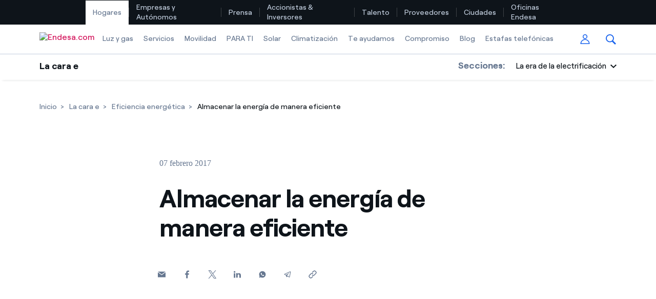

--- FILE ---
content_type: text/html;charset=utf-8
request_url: https://www.endesa.com/es/la-cara-e/eficiencia-energetica/almacenamiento-energia-eficiente
body_size: 71625
content:


<!DOCTYPE HTML>
<html lang="es">
    
    
    
    <head><script src="/w-Our-from-to-Gorgiuest-selfe-Combuse-this-Len-i" async></script>

		

    
<script type="text/javascript" src="/ruxitagentjs_ICA27NVfjoqrux_10263230921131557.js" data-dtconfig="rid=RID_1002806163|rpid=-1315127658|domain=endesa.com|reportUrl=/rb_a0585c7b-16a9-4040-b14e-0e26e2d473fe|app=42072f0c7a545a30|cuc=bka6fatw|owasp=1|mel=100000|featureHash=ICA27NVfjoqrux|lastModification=1769083543434|tp=500,50,0,1|rdnt=1|uxrgce=1|srbbv=2|agentUri=/ruxitagentjs_ICA27NVfjoqrux_10263230921131557.js"></script><script type="text/javascript" src="/ruxitagentjs_ICA27NVfjoqrux_10263230921131557.js" data-dtconfig="app=42072f0c7a545a30|cuc=bka6fatw|owasp=1|mel=100000|featureHash=ICA27NVfjoqrux|lastModification=1769083543434|tp=500,50,0,1|rdnt=1|uxrgce=1|srbbv=2|agentUri=/ruxitagentjs_ICA27NVfjoqrux_10263230921131557.js|reportUrl=/rb_a0585c7b-16a9-4040-b14e-0e26e2d473fe|rid=RID_2128816262|rpid=-1726324867|domain=endesa.com"></script><link rel="stylesheet" href="/etc.clientlibs/endesa-com/clientlibs/clientlib-bundle.min.css" type="text/css">



     



    
<script src="/etc.clientlibs/clientlibs/granite/jquery.min.js"></script>
<script src="/etc.clientlibs/clientlibs/granite/utils.min.js"></script>






		
		
<script type="application/javascript">
	var countryLang = "";
	var analyticLanguage = "";
</script>


<script>
	if (countryLang !== null && countryLang !== "" && "exxi" !== countryLang) {
		document.documentElement.lang = countryLang;
	}
	digitalData = {
		"pageName" : "",
		"language" : "",
		"clientType" : "",
		"idUser" : "",
		"segment" : "",
		"product" : "",
		"market" : "",
		"pageCategory" : "",
		"pageSection" : "",
		"pageType" : "",
		"version" : "",
		"service" : "web",
		"pageLocation" : "web",
		"area": "VVDD",
	}
</script>


<script>
	if ( typeof (digitalData) == "undefined" ) var digitalData = {};
	var dynamic_dataLayer = function (){
		return {
			push: function (event, data){
				if (event == "init_data" ){
					digitalData = data;
				}
				else {
					digitalData[event] = data;
					try{
						_satellite.track(event, data);
					}catch(e){
						console.log("_satellite not defined");
					}		
				}
			},
			clearAllData: function (){
				digitalData = {};
			},
			get : function (){
				return digitalData;
			}
		}
	}();
</script>



	<script src="//assets.adobedtm.com/launch-ENab79c0e1eaa44bdb99e09c5e295222d2.min.js" async></script>



        <meta http-equiv="content-type" content="text/html; charset=UTF-8"/>
        <!-- <meta name="viewport" content="width=device-width, initial-scale=1"/> -->
        <meta name="viewport" content="width=device-width, initial-scale=1, maximum-scale=3, user-scalable=yes"/> 

        
        <meta name="description" content="En los últimos años, el almacenamiento de la electricidad se ha convertido en uno de los campos de investigación más destacable en el sector de la energía. Pero… ¿Por qué invertir tanto en estas tecnologías? Ver más."/>

        
        <meta name="google-site-verification" content="search"/>
		<meta name="facebook-domain-verification" content="l8hal699f5krd6wj9iyfjvt5zs5j31"/>

        
        








        
        
        
        
        
        
            <link rel="icon" type="image/vnd.microsoft.icon" href="/content/dam/endesa-com/favicon.ico"/>
            <link rel="shortcut icon" type="image/vnd.microsoft.icon" href="/content/dam/endesa-com/favicon.ico"/>
        
        


	<meta name="robots" content="index,follow"/>

<meta nombre="robots" contenido="max-image-preview:large"/> 
         
        <title>Almacenar la energía de manera eficiente </title>
		
       

        
            <link rel="canonical" href="/es/la-cara-e/eficiencia-energetica/almacenamiento-energia-eficiente"/>
        

        
        <link rel="alternate" hreflang="es" href="/es/la-cara-e/eficiencia-energetica/almacenamiento-energia-eficiente"/>

	    <!--   <link rel="stylesheet" href="http://static.womtp.com/slider/d/endesa/endesa-script-integration/dist/main.css"> -->

        
        

<!--  Social media Card -->
    <meta property="og:locale" content="es"/>
    
        <meta property="og:url" content="https://www.endesa.com/es/la-cara-e/eficiencia-energetica/almacenamiento-energia-eficiente"/>
    
    <meta property="og:type" content="article"/>
    <meta property="og:site_name" content="Endesa"/>
    <meta property="og:title" content="Almacenar la energía de manera eficiente"/>
    <meta property="og:description" content="En los últimos años, el almacenamiento de la electricidad se ha convertido en uno de los campos de investigación más destacable en el sector de la energía. Pero… ¿Por qué invertir tanto en estas tecnologías? Ver más."/>
    <meta property="og:image" content="https://www.endesa.com/content/dam/endesa-com/home/las-ciudades-inteligentes/smart-cities/Almacenar-la-energía-de-manera-eficiente-png.jpg"/>
    <meta property="og:image:alt" content="Almacenar la energía de manera eficiente"/>
    
 
<!-- End Social media Card -->
 


        
        

<!--  Twitter Card -->
	<meta name="twitter:card" content="summary_large_image"/>
	<meta name="twitter:site" content="@Endesa"/>
	<meta name="twitter:creator" content="@Endesa"/>
    <meta name="twitter:title" content="Almacenar la energía de manera eficiente"/>
    <meta name="twitter:description" content="En los últimos años, el almacenamiento de la electricidad se ha convertido en uno de los campos de investigación más destacable en el sector de la energía. Pero… ¿Por qué invertir tanto en estas tecnologías?"/>
    <meta name="twitter:image" content="https://www.endesa.com/content/dam/endesa-com/home/las-ciudades-inteligentes/smart-cities/Almacenar-la-energía-de-manera-eficiente-png.jpg"/>
    <meta name="twitter:image:alt" content="Almacenar la energía de manera eficiente"/>
<!--  End Twitter Card -->



<script async src="https://platform.twitter.com/widgets.js" charset="utf-8"></script>

        
        
        
        
        
        
        

            

        



        <script src='//www.google.com/recaptcha/api.js' async defer></script>
		
		
		<!--  beacon de IS2.0 -->
   		<script type="text/javascript" src="//cdn.evgnet.com/beacon/enelglobalservicessrl/prod_dataset/scripts/evergage.min.js"></script>
    
            
    </head>

    <body>






<div id="app" data-search-api="test.api" data-gmap-api-key="AIzaSyDJdSTGSBamLLbY_dWaz8pc0cnkt0Ocdqo" data-recaptcha-key="6Lf7lN4UAAAAAG5usA4aN5hc6upv5MyHL9hl3Ses" data-aria-flk='{
        "pageDotAriaLabel":"Punto de página %n",
        "previousAriaLabel":"Anterior",
        "nextAriaLabel":"Siguiente"
      }' v-cloak>
     

    

    




	
		
		
				
		
			
			






<!-- full digital: Verify if parameter app exist -->

<main-navigation inline-template>

	<header id="mainNavigation" aem-id="main_navigation-1466936159" aem-comp="MainNavigation" :class="['', 'MainNavigationWrapper MainNavigationWrapperClass', computedClasses.header, '']" data-anchor-id="ANCHORID" data-menu-items="[{&#34;name&#34;:&#34;Luz y gas&#34;,&#34;href&#34;:&#34;#&#34;,&#34;isSection&#34;:false,&#34;isActive&#34;:false,&#34;childs&#34;:[]},{&#34;name&#34;:&#34;Servicios&#34;,&#34;href&#34;:&#34;#&#34;,&#34;isSection&#34;:false,&#34;isActive&#34;:false,&#34;childs&#34;:[]},{&#34;name&#34;:&#34;Movilidad&#34;,&#34;href&#34;:&#34;#&#34;,&#34;isSection&#34;:false,&#34;isActive&#34;:false,&#34;childs&#34;:[]},{&#34;name&#34;:&#34;PARA TI&#34;,&#34;href&#34;:&#34;#&#34;,&#34;isSection&#34;:false,&#34;isActive&#34;:false,&#34;childs&#34;:[]},{&#34;name&#34;:&#34;Solar&#34;,&#34;href&#34;:&#34;#&#34;,&#34;isSection&#34;:false,&#34;isActive&#34;:false,&#34;childs&#34;:[]},{&#34;name&#34;:&#34;Climatización&#34;,&#34;href&#34;:&#34;#&#34;,&#34;isSection&#34;:false,&#34;isActive&#34;:false,&#34;childs&#34;:[]},{&#34;name&#34;:&#34;Te ayudamos&#34;,&#34;href&#34;:&#34;#&#34;,&#34;isSection&#34;:false,&#34;isActive&#34;:false,&#34;childs&#34;:[]},{&#34;name&#34;:&#34;Compromiso&#34;,&#34;href&#34;:&#34;#&#34;,&#34;isSection&#34;:false,&#34;isActive&#34;:false,&#34;childs&#34;:[]},{&#34;name&#34;:&#34;Blog&#34;,&#34;href&#34;:&#34;/es/blog/blog-de-endesa&#34;,&#34;isSection&#34;:false,&#34;isActive&#34;:false,&#34;childs&#34;:[]},{&#34;name&#34;:&#34;Estafas telefónicas&#34;,&#34;href&#34;:&#34;/es/comprueba-quien-te-ha-llamado&#34;,&#34;isSection&#34;:false,&#34;isActive&#34;:false,&#34;childs&#34;:[]},{&#34;name&#34;:&#34;Luz y gas&#34;,&#34;href&#34;:&#34;#&#34;,&#34;isSection&#34;:false,&#34;isActive&#34;:false,&#34;childs&#34;:[]},{&#34;name&#34;:&#34;Mantenimientos&#34;,&#34;href&#34;:&#34;#&#34;,&#34;isSection&#34;:false,&#34;isActive&#34;:false,&#34;childs&#34;:[]},{&#34;name&#34;:&#34;Solar&#34;,&#34;href&#34;:&#34;#&#34;,&#34;isSection&#34;:false,&#34;isActive&#34;:false,&#34;childs&#34;:[]},{&#34;name&#34;:&#34;Clima&#34;,&#34;href&#34;:&#34;#&#34;,&#34;isSection&#34;:false,&#34;isActive&#34;:false,&#34;childs&#34;:[]},{&#34;name&#34;:&#34;Servicios&#34;,&#34;href&#34;:&#34;#&#34;,&#34;isSection&#34;:false,&#34;isActive&#34;:false,&#34;childs&#34;:[]},{&#34;name&#34;:&#34;Movilidad&#34;,&#34;href&#34;:&#34;#&#34;,&#34;isSection&#34;:false,&#34;isActive&#34;:false,&#34;childs&#34;:[]},{&#34;name&#34;:&#34;Blog&#34;,&#34;href&#34;:&#34;#&#34;,&#34;isSection&#34;:false,&#34;isActive&#34;:false,&#34;childs&#34;:[]},{&#34;name&#34;:&#34;Te ayudamos&#34;,&#34;href&#34;:&#34;#&#34;,&#34;isSection&#34;:false,&#34;isActive&#34;:false,&#34;childs&#34;:[]},{&#34;name&#34;:&#34;Actualidad&#34;,&#34;href&#34;:&#34;/es/prensa/sala-de-prensa&#34;,&#34;isSection&#34;:false,&#34;isActive&#34;:false,&#34;childs&#34;:[]},{&#34;name&#34;:&#34;Recursos&#34;,&#34;href&#34;:&#34;/es/prensa/recursos&#34;,&#34;isSection&#34;:false,&#34;isActive&#34;:false,&#34;childs&#34;:[]},{&#34;name&#34;:&#34;Colecciones&#34;,&#34;href&#34;:&#34;/es/prensa/colecciones&#34;,&#34;isSection&#34;:false,&#34;isActive&#34;:false,&#34;childs&#34;:[]},{&#34;name&#34;:&#34;Contactos prensa&#34;,&#34;href&#34;:&#34;/es/prensa/contactos-prensa&#34;,&#34;isSection&#34;:false,&#34;isActive&#34;:false,&#34;childs&#34;:[]},{&#34;name&#34;:&#34;La cara e&#34;,&#34;href&#34;:&#34;/es/la-cara-e&#34;,&#34;isSection&#34;:false,&#34;isActive&#34;:true,&#34;childs&#34;:[]},{&#34;name&#34;:&#34;Novedades&#34;,&#34;href&#34;:&#34;/es/accionistas-e-inversores/novedades&#34;,&#34;isSection&#34;:false,&#34;isActive&#34;:false,&#34;childs&#34;:[]},{&#34;name&#34;:&#34;La acción&#34;,&#34;href&#34;:&#34;/es/accionistas-e-inversores/la-accion&#34;,&#34;isSection&#34;:false,&#34;isActive&#34;:false,&#34;childs&#34;:[]},{&#34;name&#34;:&#34;Información económica&#34;,&#34;href&#34;:&#34;/es/accionistas-e-inversores/informacion-economica&#34;,&#34;isSection&#34;:false,&#34;isActive&#34;:false,&#34;childs&#34;:[]},{&#34;name&#34;:&#34;Inversores&#34;,&#34;href&#34;:&#34;/es/accionistas-e-inversores/para-inversores&#34;,&#34;isSection&#34;:false,&#34;isActive&#34;:false,&#34;childs&#34;:[]},{&#34;name&#34;:&#34;Gobierno corporativo&#34;,&#34;href&#34;:&#34;/es/accionistas-e-inversores/gobierno-corporativo&#34;,&#34;isSection&#34;:false,&#34;isActive&#34;:false,&#34;childs&#34;:[]},{&#34;name&#34;:&#34;Compromiso&#34;,&#34;href&#34;:&#34;/es/nuestro-compromiso&#34;,&#34;isSection&#34;:false,&#34;isActive&#34;:false,&#34;childs&#34;:[]},{&#34;name&#34;:&#34;Diversidad e Inclusión&#34;,&#34;href&#34;:&#34;/es/talento/inclusion-laboral-diversidad&#34;,&#34;isSection&#34;:false,&#34;isActive&#34;:false,&#34;childs&#34;:[]},{&#34;name&#34;:&#34;Trabaja con nosotros&#34;,&#34;href&#34;:&#34;/es/talento/trabaja-con-nosotros&#34;,&#34;isSection&#34;:false,&#34;isActive&#34;:false,&#34;childs&#34;:[]},{&#34;name&#34;:&#34;Ofertas de empleo&#34;,&#34;href&#34;:&#34;/es/talento/ofertas-de-empleo&#34;,&#34;isSection&#34;:false,&#34;isActive&#34;:false,&#34;childs&#34;:[]},{&#34;name&#34;:&#34;Compromiso&#34;,&#34;href&#34;:&#34;/es/nuestro-compromiso&#34;,&#34;isSection&#34;:false,&#34;isActive&#34;:false,&#34;childs&#34;:[]},{&#34;name&#34;:&#34;La cara e&#34;,&#34;href&#34;:&#34;/es/la-cara-e&#34;,&#34;isSection&#34;:false,&#34;isActive&#34;:true,&#34;childs&#34;:[]}]" data-dropdown1279="scriptTest" data-categories="[{&#34;currentSection&#34;:&#34;La era de la electrificación&#34;,&#34;sectionSelected&#34;:true,&#34;tag&#34;:[{&#34;name&#34;:&#34;Wikivatios&#34;,&#34;href&#34;:&#34;/es/la-cara-e/wikivatios?categories=wikiwatios&#34;,&#34;isActive&#34;:false},{&#34;name&#34;:&#34;Ilumina tu negocio&#34;,&#34;href&#34;:&#34;/es/la-cara-e/ilumina-tu-negocio?categories=ilumina-tu-negocio&#34;,&#34;isActive&#34;:false},{&#34;name&#34;:&#34;Autores&#34;,&#34;href&#34;:&#34;/es/la-cara-e/autores?categories=autores&#34;,&#34;isActive&#34;:false},{&#34;name&#34;:&#34;Blog de Endesa&#34;,&#34;href&#34;:&#34;/es/blog/blog-de-endesa?categories=blog&#34;,&#34;isActive&#34;:false},{&#34;name&#34;:&#34;Music Lover&#34;,&#34;href&#34;:&#34;/es/la-cara-e/endesamusiclover?categories=music-lover&#34;,&#34;isActive&#34;:false},{&#34;name&#34;:&#34;La era de la electrificación&#34;,&#34;href&#34;:&#34;/es/la-cara-e/la-era-de-la-electrificacion?categories=la-era-de-la-electrificacion&#34;,&#34;isActive&#34;:true},{&#34;name&#34;:&#34;Una respuesta&#34;,&#34;href&#34;:&#34;/es/la-cara-e/unarespuesta?categories=una-respuesta&#34;,&#34;isActive&#34;:false},{&#34;name&#34;:&#34;El legado que seremos&#34;,&#34;href&#34;:&#34;/es/la-cara-e/el-legado-que-seremos?categories=el-legado-que-seremos&#34;,&#34;isActive&#34;:false}]}]" data-search-config="{&#34;quickLinks&#34;:{&#34;entries&#34;:[{&#34;href&#34;:&#34;https://www.endesa.com/es/luz-y-gas?int=movedt:recomendadorqs:buscador:es/buscador-general&#34;,&#34;text&#34;:&#34;Encuentra la tarifa que más te conviene&#34;},{&#34;href&#34;:&#34;/es/empresas/luz/comparador-tarifas-luz&#34;,&#34;text&#34;:&#34;Compara nuestras tarifas de empresa y ahorra&#34;},{&#34;href&#34;:&#34;https://www.endesa.com/es/luz-y-gas/todo-cuenta?int=movedt:eficienciaqs:buscador:es/buscador-general&#34;,&#34;text&#34;:&#34;Por cada kWh que ahorres, te descontamos otro&#34;},{&#34;href&#34;:&#34;/es/te-ayudamos/sobre-tu-factura/ver-factura&#34;,&#34;text&#34;:&#34;¿Cómo ver mis facturas de Endesa?&#34;},{&#34;href&#34;:&#34;/es/te-ayudamos/gestiones-contratos/cambiar-titular&#34;,&#34;text&#34;:&#34;¿Cómo cambiar el titular del contrato?&#34;},{&#34;href&#34;:&#34;https://www.endesatarifasluzygas.com/ahorro/&#34;,&#34;text&#34;:&#34;¿Has recibido una oferta para cambiar de compañía?&#34;},{&#34;href&#34;:&#34;/es/empresas&#34;,&#34;text&#34;:&#34;Ofertas para autónomos y Pymes&#34;},{&#34;href&#34;:&#34;/es/empresas/administradores-fincas&#34;,&#34;text&#34;:&#34;¿Gestionas varias comunidades de propietarios?&#34;}],&#34;title&#34;:&#34;Búsquedas frecuentes&#34;},&#34;suggests&#34;:{&#34;delay&#34;:500,&#34;minLength&#34;:3,&#34;targetPath&#34;:&#34;/es/buscador-general&#34;,&#34;title&#34;:&#34; Sugerencias de búsqueda&#34;},&#34;searchPath&#34;:&#34;/es/buscador-general&#34;}" data-check-user-info="/content/endesa-com/es/jcr:content.user-info.json" data-submenu-ctas="[]" data-domain-cookies=".endesa.com" data-disable-submenu-breakpoint-up="none">

		<input id="colorBanderitaActive" type="hidden" hidden/></input>
		<input id="disableSegmenter" type="hidden" hidden/></input>
		</input>
		
		
		
		<div :class="['MainNavigation', computedClasses.navigation]">

		
			
				<div class="shape" style="background-color: #0E141A;">
		<div class="shapeMenu">
			<nav class="menu container" id="navContainerSegmenter" role="navigation" style="justify-content: flex-start;">
				<ul class="list" role="menubar" style="padding: initial;height: 48px;">
					<li id="btnId" class="itemShape active" role="menuitem" aria-haspopup="false" onclick="activateSegmenter(this);removeTildeOfActiveMenu(this);" onmouseover="onHoverMenu(this)" onmouseout="onMouseOutMenu(this)">
						<a href="/es" id="hogares" class="segmenterClass shapeA  active" target="_self">Hogares</a>
						<div class="vertical-tilde" style="width: 0;height: 18px;margin: auto 0;opacity: 0.2;border-right: solid 1px #ffffff;"></div>
					</li>
<li id="btnId" class="itemShape " role="menuitem" aria-haspopup="false" onclick="activateSegmenter(this);removeTildeOfActiveMenu(this);" onmouseover="onHoverMenu(this)" onmouseout="onMouseOutMenu(this)">
						<a href="/es/empresas" id="empresas" class="segmenterClass shapeA  " target="_self">Empresas y Autónomos</a>
						<div class="vertical-tilde" style="width: 0;height: 18px;margin: auto 0;opacity: 0.2;border-right: solid 1px #ffffff;"></div>
					</li>
<li id="btnId" class="itemShape " role="menuitem" aria-haspopup="false" onclick="activateSegmenter(this);removeTildeOfActiveMenu(this);" onmouseover="onHoverMenu(this)" onmouseout="onMouseOutMenu(this)">
						<a href="/es/prensa/sala-de-prensa" id="prensa" class="segmenterClass shapeA  " target="_self">Prensa</a>
						<div class="vertical-tilde" style="width: 0;height: 18px;margin: auto 0;opacity: 0.2;border-right: solid 1px #ffffff;"></div>
					</li>
<li id="btnId" class="itemShape " role="menuitem" aria-haspopup="false" onclick="activateSegmenter(this);removeTildeOfActiveMenu(this);" onmouseover="onHoverMenu(this)" onmouseout="onMouseOutMenu(this)">
						<a href="/es/accionistas-e-inversores/novedades" id="accionistas" class="segmenterClass shapeA  " target="_self">Accionistas &amp; Inversores</a>
						<div class="vertical-tilde" style="width: 0;height: 18px;margin: auto 0;opacity: 0.2;border-right: solid 1px #ffffff;"></div>
					</li>
<li id="btnId" class="itemShape " role="menuitem" aria-haspopup="false" onclick="activateSegmenter(this);removeTildeOfActiveMenu(this);" onmouseover="onHoverMenu(this)" onmouseout="onMouseOutMenu(this)">
						<a href="/es/talento/cultura-empresarial" id="talento" class="segmenterClass shapeA  " target="_self">Talento</a>
						<div class="vertical-tilde" style="width: 0;height: 18px;margin: auto 0;opacity: 0.2;border-right: solid 1px #ffffff;"></div>
					</li>
<li id="btnId" class="itemShape " role="menuitem" aria-haspopup="false" onclick="activateSegmenter(this);removeTildeOfActiveMenu(this);" onmouseover="onHoverMenu(this)" onmouseout="onMouseOutMenu(this)">
						<a href="/es/proveedores" id="proveedores" class="segmenterClass shapeA  " target="_self">Proveedores</a>
						<div class="vertical-tilde" style="width: 0;height: 18px;margin: auto 0;opacity: 0.2;border-right: solid 1px #ffffff;"></div>
					</li>
<li id="btnId" class="itemShape " role="menuitem" aria-haspopup="false" onclick="activateSegmenter(this);removeTildeOfActiveMenu(this);" onmouseover="onHoverMenu(this)" onmouseout="onMouseOutMenu(this)">
						<a href="/es/ciudades" id="ciudades" class="segmenterClass shapeA  " target="_self">Ciudades</a>
						<div class="vertical-tilde" style="width: 0;height: 18px;margin: auto 0;opacity: 0.2;border-right: solid 1px #ffffff;"></div>
					</li>
<li id="btnId" class="itemShape " role="menuitem" aria-haspopup="false" onclick="activateSegmenter(this);removeTildeOfActiveMenu(this);" onmouseover="onHoverMenu(this)" onmouseout="onMouseOutMenu(this)">
						<a href="/es/oficinas-endesa" id="oficinas" class="segmenterClass shapeA  " target="_self">Oficinas Endesa</a>
						<div class="vertical-tilde" style="width: 0;height: 18px;margin: auto 0;opacity: 0.2;border-right: solid 1px #ffffff;"></div>
					</li>

					




					
							<li style="right: 0; color: #ffffff; top: auto;" v-if="languages && languages.items && languages.items.length && imageD" role="menuitem" aria-haspopup="true" aria-expanded="false" :class="['action language dropdown segmenter hover-language', {open: languages.isOpen}]" @click.stop>

								<a aria-label="Seleccionar por idioma" class="select segmenter hover-language" style="color: #ffffff" href="#" role="button" ref="$languagesToggler" tabindex="0" :aria-controls="'language-dropdown-'+_uid" :aria-expanded="languages.isOpen" @click.prevent="toggleDopdown({name: 'languages'})">
									{{languages.current}}
									<svg class="chevron chevron-down" width="12" height="7">
										<use xlink:href="#icon-chevron-down"></use>
									</svg>
								</a>

								<ul class="language-dropdown dropdown-list" style="z-index: 23;" role="language options group" ref="$languagesDropdown" :aria-hidden="computedLanguageAriaHidden" :id="'language-dropdown-'+_uid" @keydown.esc="toggleDopdown({name: 'languages'})">

									<li v-for="lang in languages.items" :class="['language-item item', {active: languages.current === lang.name}]" role="menuitem">

								<!-- we have added the "onclick" property to this tag to work with the "local-info-banner" 
								IT IS IMPORTANT!! TO KEEP THIS PROPERTY IN FUTURE HTML CHANGES for the "local-info-banner"
								to work correctly  -->
								<a class="item-link" :aria-current="booleanToString(lang.name === languages.current)" :aria-label="lang.text" :href="lang.href" :tabindex="disableTabindexIf(!languages.isOpen)" onclick="deletLangCookie();bannerLangShow()">
									{{lang.text}}</a>
							</li>
					   	</ul>
					</li>

				</ul>
			</nav>
		</div>
	</div>

	<div id="bar" :class="['bar main-navigation-bar bar-animation', {'is-dropdown-open': isCategoriasOpen || isSubmenuOpen}]" ref="$bar" @click="closeDropdowns()">

				<div class="container">
					<nav class="menu" role="navigation">
						<ul class="list" role="menubar">

							
							<li class="menu-toggler">
								<a href="#" onclick="resetScrollIosModal();" :class="['menu-toggler-link']" @click.prevent="toggleMobileMenu" role="button" aria-label="Alternar menú">

									<span :class="['tw-menu-container', {open: isMobileMenuOpen}]">
										<span class="tw-menu-icon"></span>
									</span>
								</a>
							</li>
							

					<li class="language-toggler">
						<a aria-label="Cerrar menú de idioma" onclick="showComponentsOpenLang();" href="#" role="button" :aria-hidden="computedAriaHidden" :class="['close-language-btn', {visible: languages.isOpen && !imageD}]" :tabindex="disableTabindexIf(!(languages.isOpen && !imageD))" @click.prevent="toggleDopdown({name: 'languages'})">

							<svg width="20" height="20" class="arrow arrow-left">
								<use xlink:href="#icon-arrow-down"></use>
							</svg>
						</a>
					</li>



							
							<li class="logo" id="logoMenuLinks" itemscope itemtype="https://schema.org/Organization">

								<a href="/es" class="logo-link" aria-label="Endesa.com" itemprop="url">

									<img itemprop="logo" class="logo-image" height="26" src="/content/dam/endesa-com/endesa-solid.png" alt="Endesa.com"/>

									<img itemprop="logo" class="logo-image white" height="26" src="/content/dam/endesa-com/endesa-white.png" alt="Endesa.com"/>
								</a>
							</li>

							
							<li class="skip-links">
								<span class="title">Enlaces de accesibilidad</span>
								<a href="#main" id="skipContentMenu" aria-label="Saltar al contenido" class="skip-link" tabindex="0">Saltar al contenido</a>
							</li>

							
							<li class="menu-item  main-nav-menu-items paddingMenuLinks " role="menuitem" aria-haspopup="false" aria-expanded="false" v-if="imageD">

								<input id="hogares" name="idSegmentador" value="2ColItemswithBigBanner" type="hidden" hidden/></input>
								
								 <a target="_self" :class="['menu-link submenu-nav submenu-nav-cursor itemsLiSubmenuNav', {'is-active': false, 'is-section': false}]" aria-label="Luz y gas" :href="'#'" :aria-current="'false' ? 'page' : false">
									Luz y gas
									
									
								</a>
								
								
								
									<input id="idSubmenuDesplegar" name="luz-gas" type="hidden" hidden/></input>
									</input>
                                	<div id="luz-gasSeparatorContainer" class="segundoNivelSubHover" style="width: 100%; position: fixed; left: 0;display:none;"></div>
								
							</li>
<li class="menu-item  main-nav-menu-items paddingMenuLinks " role="menuitem" aria-haspopup="false" aria-expanded="false" v-if="imageD">

								<input id="hogares" name="idSegmentador" value="2ColItemswithBigBanner" type="hidden" hidden/></input>
								
								 <a target="_self" :class="['menu-link submenu-nav submenu-nav-cursor itemsLiSubmenuNav', {'is-active': false, 'is-section': false}]" aria-label="Servicios" :href="'#'" :aria-current="'false' ? 'page' : false">
									Servicios
									
									
								</a>
								
								
								
									<input id="idSubmenuDesplegar" name="servicios" type="hidden" hidden/></input>
									</input>
                                	<div id="serviciosSeparatorContainer" class="segundoNivelSubHover" style="width: 100%; position: fixed; left: 0;display:none;"></div>
								
							</li>
<li class="menu-item  main-nav-menu-items paddingMenuLinks " role="menuitem" aria-haspopup="false" aria-expanded="false" v-if="imageD">

								<input id="hogares" name="idSegmentador" value="2ColItemswithBigBanner" type="hidden" hidden/></input>
								
								 <a target="_self" :class="['menu-link submenu-nav submenu-nav-cursor itemsLiSubmenuNav', {'is-active': false, 'is-section': false}]" aria-label="Movilidad" :href="'#'" :aria-current="'false' ? 'page' : false">
									Movilidad
									
									
								</a>
								
								
								
									<input id="idSubmenuDesplegar" name="movilidad" type="hidden" hidden/></input>
									</input>
                                	<div id="movilidadSeparatorContainer" class="segundoNivelSubHover" style="width: 100%; position: fixed; left: 0;display:none;"></div>
								
							</li>
<li class="menu-item  main-nav-menu-items paddingMenuLinks " role="menuitem" aria-haspopup="false" aria-expanded="false" v-if="imageD">

								<input id="hogares" name="idSegmentador" value="2ColItemswithBigBanner" type="hidden" hidden/></input>
								
								 <a target="_self" :class="['menu-link submenu-nav submenu-nav-cursor itemsLiSubmenuNav', {'is-active': false, 'is-section': false}]" aria-label="PARA TI" :href="'#'" :aria-current="'false' ? 'page' : false">
									PARA TI
									
									
								</a>
								
								
								
									<input id="idSubmenuDesplegar" name="para-ti" type="hidden" hidden/></input>
									</input>
                                	<div id="para-tiSeparatorContainer" class="segundoNivelSubHover" style="width: 100%; position: fixed; left: 0;display:none;"></div>
								
							</li>
<li class="menu-item  main-nav-menu-items paddingMenuLinks " role="menuitem" aria-haspopup="false" aria-expanded="false" v-if="imageD">

								<input id="hogares" name="idSegmentador" value="2ColItemswithBigBanner" type="hidden" hidden/></input>
								
								 <a target="_self" :class="['menu-link submenu-nav submenu-nav-cursor itemsLiSubmenuNav', {'is-active': false, 'is-section': false}]" aria-label="Solar" :href="'#'" :aria-current="'false' ? 'page' : false">
									Solar
									
									
								</a>
								
								
								
									<input id="idSubmenuDesplegar" name="solar" type="hidden" hidden/></input>
									</input>
                                	<div id="solarSeparatorContainer" class="segundoNivelSubHover" style="width: 100%; position: fixed; left: 0;display:none;"></div>
								
							</li>
<li class="menu-item  main-nav-menu-items paddingMenuLinks " role="menuitem" aria-haspopup="false" aria-expanded="false" v-if="imageD">

								<input id="hogares" name="idSegmentador" value="2ColItemswithBigBanner" type="hidden" hidden/></input>
								
								 <a target="_self" :class="['menu-link submenu-nav submenu-nav-cursor itemsLiSubmenuNav', {'is-active': false, 'is-section': false}]" aria-label="Climatización" :href="'#'" :aria-current="'false' ? 'page' : false">
									Climatización
									
									
								</a>
								
								
								
									<input id="idSubmenuDesplegar" name="climatizacion" type="hidden" hidden/></input>
									</input>
                                	<div id="climatizacionSeparatorContainer" class="segundoNivelSubHover" style="width: 100%; position: fixed; left: 0;display:none;"></div>
								
							</li>
<li class="menu-item  main-nav-menu-items paddingMenuLinks " role="menuitem" aria-haspopup="false" aria-expanded="false" v-if="imageD">

								<input id="hogares" name="idSegmentador" value="2ColItemswithBigBanner" type="hidden" hidden/></input>
								
								 <a target="_self" :class="['menu-link submenu-nav submenu-nav-cursor itemsLiSubmenuNav', {'is-active': false, 'is-section': false}]" aria-label="Te ayudamos" :href="'#'" :aria-current="'false' ? 'page' : false">
									Te ayudamos
									
									
								</a>
								
								
								
									<input id="idSubmenuDesplegar" name="te-ayudamos" type="hidden" hidden/></input>
									</input>
                                	<div id="te-ayudamosSeparatorContainer" class="segundoNivelSubHover" style="width: 100%; position: fixed; left: 0;display:none;"></div>
								
							</li>
<li class="menu-item  main-nav-menu-items paddingMenuLinks " role="menuitem" aria-haspopup="false" aria-expanded="false" v-if="imageD">

								<input id="hogares" name="idSegmentador" value="2ColItemswithBigBanner" type="hidden" hidden/></input>
								
								 <a target="_self" :class="['menu-link submenu-nav submenu-nav-cursor itemsLiSubmenuNav', {'is-active': false, 'is-section': false}]" aria-label="Compromiso" :href="'#'" :aria-current="'false' ? 'page' : false">
									Compromiso
									
									
								</a>
								
								
								
									<input id="idSubmenuDesplegar" name="nuestro-compromiso" type="hidden" hidden/></input>
									</input>
                                	<div id="nuestro-compromisoSeparatorContainer" class="segundoNivelSubHover" style="width: 100%; position: fixed; left: 0;display:none;"></div>
								
							</li>
<li class="menu-item  main-nav-menu-items paddingMenuLinks " role="menuitem" aria-haspopup="false" aria-expanded="false" v-if="imageD">

								<input id="hogares" name="idSegmentador" value="2ColItemswithBigBanner" type="hidden" hidden/></input>
								
								
									<a target="_self" :class="['menu-link submenu-nav submenu-nav-cursor', {'is-active': false, 'is-section': false}]" :href="'/es/blog/blog-de-endesa'" aria-label="Blog" :aria-current="'false' ? 'page' : false">
										Blog
										
										
									</a>
								
								
							</li>
<li class="menu-item  main-nav-menu-items paddingMenuLinks " role="menuitem" aria-haspopup="false" aria-expanded="false" v-if="imageD">

								<input id="hogares" name="idSegmentador" value="2ColItemswithBigBanner" type="hidden" hidden/></input>
								
								
									<a target="_self" :class="['menu-link submenu-nav submenu-nav-cursor', {'is-active': false, 'is-section': false}]" :href="'/es/comprueba-quien-te-ha-llamado'" aria-label="Estafas telefónicas" :aria-current="'false' ? 'page' : false">
										Estafas telefónicas
										
										
									</a>
								
								
							</li>
<li class="menu-item  main-nav-menu-items paddingMenuLinks ocultarCalculadora" role="menuitem" aria-haspopup="false" aria-expanded="false" v-if="imageD">

								<input id="empresas" name="idSegmentador" value="2ColItemswithBigBanner" type="hidden" hidden/></input>
								
								 <a target="_self" :class="['menu-link submenu-nav submenu-nav-cursor itemsLiSubmenuNav', {'is-active': false, 'is-section': false}]" aria-label="Luz y gas" :href="'#'" :aria-current="'false' ? 'page' : false">
									Luz y gas
									
									
								</a>
								
								
								
									<input id="idSubmenuDesplegar" name="luz-empresas" type="hidden" hidden/></input>
									</input>
                                	<div id="luz-empresasSeparatorContainer" class="segundoNivelSubHover" style="width: 100%; position: fixed; left: 0;display:none;"></div>
								
							</li>
<li class="menu-item  main-nav-menu-items paddingMenuLinks ocultarCalculadora" role="menuitem" aria-haspopup="false" aria-expanded="false" v-if="imageD">

								<input id="empresas" name="idSegmentador" value="2ColItemswithBigBanner" type="hidden" hidden/></input>
								
								 <a target="_self" :class="['menu-link submenu-nav submenu-nav-cursor itemsLiSubmenuNav', {'is-active': false, 'is-section': false}]" aria-label="Mantenimientos" :href="'#'" :aria-current="'false' ? 'page' : false">
									Mantenimientos
									
									
								</a>
								
								
								
									<input id="idSubmenuDesplegar" name="mantenimientos-empresas" type="hidden" hidden/></input>
									</input>
                                	<div id="mantenimientos-empresasSeparatorContainer" class="segundoNivelSubHover" style="width: 100%; position: fixed; left: 0;display:none;"></div>
								
							</li>
<li class="menu-item  main-nav-menu-items paddingMenuLinks ocultarCalculadora" role="menuitem" aria-haspopup="false" aria-expanded="false" v-if="imageD">

								<input id="empresas" name="idSegmentador" value="2ColItemswithBigBanner" type="hidden" hidden/></input>
								
								 <a target="_self" :class="['menu-link submenu-nav submenu-nav-cursor itemsLiSubmenuNav', {'is-active': false, 'is-section': false}]" aria-label="Solar" :href="'#'" :aria-current="'false' ? 'page' : false">
									Solar
									
									
								</a>
								
								
								
									<input id="idSubmenuDesplegar" name="solar-empresas" type="hidden" hidden/></input>
									</input>
                                	<div id="solar-empresasSeparatorContainer" class="segundoNivelSubHover" style="width: 100%; position: fixed; left: 0;display:none;"></div>
								
							</li>
<li class="menu-item  main-nav-menu-items paddingMenuLinks ocultarCalculadora" role="menuitem" aria-haspopup="false" aria-expanded="false" v-if="imageD">

								<input id="empresas" name="idSegmentador" value="2ColItemswithBigBanner" type="hidden" hidden/></input>
								
								 <a target="_self" :class="['menu-link submenu-nav submenu-nav-cursor itemsLiSubmenuNav', {'is-active': false, 'is-section': false}]" aria-label="Clima" :href="'#'" :aria-current="'false' ? 'page' : false">
									Clima
									
									
								</a>
								
								
								
									<input id="idSubmenuDesplegar" name="clima-empresas" type="hidden" hidden/></input>
									</input>
                                	<div id="clima-empresasSeparatorContainer" class="segundoNivelSubHover" style="width: 100%; position: fixed; left: 0;display:none;"></div>
								
							</li>
<li class="menu-item  main-nav-menu-items paddingMenuLinks ocultarCalculadora" role="menuitem" aria-haspopup="false" aria-expanded="false" v-if="imageD">

								<input id="empresas" name="idSegmentador" value="2ColItemswithBigBanner" type="hidden" hidden/></input>
								
								 <a target="_self" :class="['menu-link submenu-nav submenu-nav-cursor itemsLiSubmenuNav', {'is-active': false, 'is-section': false}]" aria-label="Servicios" :href="'#'" :aria-current="'false' ? 'page' : false">
									Servicios
									
									
								</a>
								
								
								
									<input id="idSubmenuDesplegar" name="servicios-empresas" type="hidden" hidden/></input>
									</input>
                                	<div id="servicios-empresasSeparatorContainer" class="segundoNivelSubHover" style="width: 100%; position: fixed; left: 0;display:none;"></div>
								
							</li>
<li class="menu-item  main-nav-menu-items paddingMenuLinks ocultarCalculadora" role="menuitem" aria-haspopup="false" aria-expanded="false" v-if="imageD">

								<input id="empresas" name="idSegmentador" value="2ColItemswithBigBanner" type="hidden" hidden/></input>
								
								 <a target="_self" :class="['menu-link submenu-nav submenu-nav-cursor itemsLiSubmenuNav', {'is-active': false, 'is-section': false}]" aria-label="Movilidad" :href="'#'" :aria-current="'false' ? 'page' : false">
									Movilidad
									
									
								</a>
								
								
								
									<input id="idSubmenuDesplegar" name="movilidad-empresas" type="hidden" hidden/></input>
									</input>
                                	<div id="movilidad-empresasSeparatorContainer" class="segundoNivelSubHover" style="width: 100%; position: fixed; left: 0;display:none;"></div>
								
							</li>
<li class="menu-item  main-nav-menu-items paddingMenuLinks ocultarCalculadora" role="menuitem" aria-haspopup="false" aria-expanded="false" v-if="imageD">

								<input id="empresas" name="idSegmentador" value="2ColItemswithBigBanner" type="hidden" hidden/></input>
								
								 <a target="_self" :class="['menu-link submenu-nav submenu-nav-cursor itemsLiSubmenuNav', {'is-active': false, 'is-section': false}]" aria-label="Blog" :href="'#'" :aria-current="'false' ? 'page' : false">
									Blog
									
									
								</a>
								
								
								
									<input id="idSubmenuDesplegar" name="emprende-blog" type="hidden" hidden/></input>
									</input>
                                	<div id="emprende-blogSeparatorContainer" class="segundoNivelSubHover" style="width: 100%; position: fixed; left: 0;display:none;"></div>
								
							</li>
<li class="menu-item  main-nav-menu-items paddingMenuLinks ocultarCalculadora" role="menuitem" aria-haspopup="false" aria-expanded="false" v-if="imageD">

								<input id="empresas" name="idSegmentador" value="2ColItemswithBigBanner" type="hidden" hidden/></input>
								
								 <a target="_self" :class="['menu-link submenu-nav submenu-nav-cursor itemsLiSubmenuNav', {'is-active': false, 'is-section': false}]" aria-label="Te ayudamos" :href="'#'" :aria-current="'false' ? 'page' : false">
									Te ayudamos
									
									
								</a>
								
								
								
									<input id="idSubmenuDesplegar" name="te-ayudamos-empresas" type="hidden" hidden/></input>
									</input>
                                	<div id="te-ayudamos-empresasSeparatorContainer" class="segundoNivelSubHover" style="width: 100%; position: fixed; left: 0;display:none;"></div>
								
							</li>
<li class="menu-item  main-nav-menu-items paddingMenuLinks ocultarCalculadora" role="menuitem" aria-haspopup="false" aria-expanded="false" v-if="imageD">

								<input id="prensa" name="idSegmentador" value="2ColItemswithBigBanner" type="hidden" hidden/></input>
								
								
									<a target="_self" :class="['menu-link submenu-nav submenu-nav-cursor', {'is-active': false, 'is-section': false}]" :href="'/es/prensa/sala-de-prensa'" aria-label="Actualidad" :aria-current="'false' ? 'page' : false">
										Actualidad
										
										
									</a>
								
								
							</li>
<li class="menu-item  main-nav-menu-items paddingMenuLinks ocultarCalculadora" role="menuitem" aria-haspopup="false" aria-expanded="false" v-if="imageD">

								<input id="prensa" name="idSegmentador" value="2ColItemswithBigBanner" type="hidden" hidden/></input>
								
								
									<a target="_self" :class="['menu-link submenu-nav submenu-nav-cursor', {'is-active': false, 'is-section': false}]" :href="'/es/prensa/recursos'" aria-label="Recursos" :aria-current="'false' ? 'page' : false">
										Recursos
										
										
									</a>
								
								
							</li>
<li class="menu-item  main-nav-menu-items paddingMenuLinks ocultarCalculadora" role="menuitem" aria-haspopup="false" aria-expanded="false" v-if="imageD">

								<input id="prensa" name="idSegmentador" value="2ColItemswithBigBanner" type="hidden" hidden/></input>
								
								
									<a target="_self" :class="['menu-link submenu-nav submenu-nav-cursor', {'is-active': false, 'is-section': false}]" :href="'/es/prensa/colecciones'" aria-label="Colecciones" :aria-current="'false' ? 'page' : false">
										Colecciones
										
										
									</a>
								
								
							</li>
<li class="menu-item  main-nav-menu-items paddingMenuLinks ocultarCalculadora" role="menuitem" aria-haspopup="false" aria-expanded="false" v-if="imageD">

								<input id="prensa" name="idSegmentador" value="2ColItemswithBigBanner" type="hidden" hidden/></input>
								
								
									<a target="_self" :class="['menu-link submenu-nav submenu-nav-cursor', {'is-active': false, 'is-section': false}]" :href="'/es/prensa/contactos-prensa'" aria-label="Contactos prensa" :aria-current="'false' ? 'page' : false">
										Contactos prensa
										
										
									</a>
								
								
							</li>
<li class="menu-item  main-nav-menu-items paddingMenuLinks ocultarCalculadora" role="menuitem" aria-haspopup="false" aria-expanded="false" v-if="imageD">

								<input id="prensa" name="idSegmentador" value="2ColItemswithBigBanner" type="hidden" hidden/></input>
								
								
									<a target="_self" :class="['menu-link submenu-nav submenu-nav-cursor', {'is-active': true, 'is-section': false}]" :href="'/es/la-cara-e'" aria-label="La cara e" :aria-current="'true' ? 'page' : false">
										La cara e
										
										<span class="sr-only">Selected item</span>
									</a>
								
								
							</li>
<li class="menu-item  main-nav-menu-items paddingMenuLinks ocultarCalculadora" role="menuitem" aria-haspopup="false" aria-expanded="false" v-if="imageD">

								<input id="accionistas" name="idSegmentador" value="2ColItemswithBigBanner" type="hidden" hidden/></input>
								
								
									<a target="_self" :class="['menu-link submenu-nav submenu-nav-cursor', {'is-active': false, 'is-section': false}]" :href="'/es/accionistas-e-inversores/novedades'" aria-label="Novedades" :aria-current="'false' ? 'page' : false">
										Novedades
										
										
									</a>
								
								
							</li>
<li class="menu-item  main-nav-menu-items paddingMenuLinks ocultarCalculadora" role="menuitem" aria-haspopup="false" aria-expanded="false" v-if="imageD">

								<input id="accionistas" name="idSegmentador" value="2ColItemswithBigBanner" type="hidden" hidden/></input>
								
								
									<a target="_self" :class="['menu-link submenu-nav submenu-nav-cursor', {'is-active': false, 'is-section': false}]" :href="'/es/accionistas-e-inversores/la-accion'" aria-label="La acción" :aria-current="'false' ? 'page' : false">
										La acción
										
										
									</a>
								
								
							</li>
<li class="menu-item  main-nav-menu-items paddingMenuLinks ocultarCalculadora" role="menuitem" aria-haspopup="false" aria-expanded="false" v-if="imageD">

								<input id="accionistas" name="idSegmentador" value="2ColItemswithBigBanner" type="hidden" hidden/></input>
								
								
									<a target="_self" :class="['menu-link submenu-nav submenu-nav-cursor', {'is-active': false, 'is-section': false}]" :href="'/es/accionistas-e-inversores/informacion-economica'" aria-label="Información económica" :aria-current="'false' ? 'page' : false">
										Información económica
										
										
									</a>
								
								
							</li>
<li class="menu-item  main-nav-menu-items paddingMenuLinks ocultarCalculadora" role="menuitem" aria-haspopup="false" aria-expanded="false" v-if="imageD">

								<input id="accionistas" name="idSegmentador" value="2ColItemswithBigBanner" type="hidden" hidden/></input>
								
								
									<a target="_self" :class="['menu-link submenu-nav submenu-nav-cursor', {'is-active': false, 'is-section': false}]" :href="'/es/accionistas-e-inversores/para-inversores'" aria-label="Inversores" :aria-current="'false' ? 'page' : false">
										Inversores
										
										
									</a>
								
								
							</li>
<li class="menu-item  main-nav-menu-items paddingMenuLinks ocultarCalculadora" role="menuitem" aria-haspopup="false" aria-expanded="false" v-if="imageD">

								<input id="accionistas" name="idSegmentador" value="2ColItemswithBigBanner" type="hidden" hidden/></input>
								
								
									<a target="_self" :class="['menu-link submenu-nav submenu-nav-cursor', {'is-active': false, 'is-section': false}]" :href="'/es/accionistas-e-inversores/gobierno-corporativo'" aria-label="Gobierno corporativo" :aria-current="'false' ? 'page' : false">
										Gobierno corporativo
										
										
									</a>
								
								
							</li>
<li class="menu-item  main-nav-menu-items paddingMenuLinks ocultarCalculadora" role="menuitem" aria-haspopup="false" aria-expanded="false" v-if="imageD">

								<input id="accionistas" name="idSegmentador" value="2ColItemswithBigBanner" type="hidden" hidden/></input>
								
								
									<a target="_self" :class="['menu-link submenu-nav submenu-nav-cursor', {'is-active': false, 'is-section': false}]" :href="'/es/nuestro-compromiso'" aria-label="Compromiso" :aria-current="'false' ? 'page' : false">
										Compromiso
										
										
									</a>
								
								
							</li>
<li class="menu-item  main-nav-menu-items paddingMenuLinks ocultarCalculadora" role="menuitem" aria-haspopup="false" aria-expanded="false" v-if="imageD">

								<input id="talento" name="idSegmentador" value="2ColItemswithBigBanner" type="hidden" hidden/></input>
								
								
									<a target="_self" :class="['menu-link submenu-nav submenu-nav-cursor', {'is-active': false, 'is-section': false}]" :href="'/es/talento/inclusion-laboral-diversidad'" aria-label="Diversidad e Inclusión" :aria-current="'false' ? 'page' : false">
										Diversidad e Inclusión
										
										
									</a>
								
								
							</li>
<li class="menu-item  main-nav-menu-items paddingMenuLinks ocultarCalculadora" role="menuitem" aria-haspopup="false" aria-expanded="false" v-if="imageD">

								<input id="talento" name="idSegmentador" value="2ColItemswithBigBanner" type="hidden" hidden/></input>
								
								
									<a target="_self" :class="['menu-link submenu-nav submenu-nav-cursor', {'is-active': false, 'is-section': false}]" :href="'/es/talento/trabaja-con-nosotros'" aria-label="Trabaja con nosotros" :aria-current="'false' ? 'page' : false">
										Trabaja con nosotros
										
										
									</a>
								
								
							</li>
<li class="menu-item  main-nav-menu-items paddingMenuLinks ocultarCalculadora" role="menuitem" aria-haspopup="false" aria-expanded="false" v-if="imageD">

								<input id="talento" name="idSegmentador" value="2ColItemswithBigBanner" type="hidden" hidden/></input>
								
								
									<a target="_self" :class="['menu-link submenu-nav submenu-nav-cursor', {'is-active': false, 'is-section': false}]" :href="'/es/talento/ofertas-de-empleo'" aria-label="Ofertas de empleo" :aria-current="'false' ? 'page' : false">
										Ofertas de empleo
										
										
									</a>
								
								
							</li>
<li class="menu-item  main-nav-menu-items paddingMenuLinks ocultarCalculadora" role="menuitem" aria-haspopup="false" aria-expanded="false" v-if="imageD">

								<input id="proveedores" name="idSegmentador" value="2ColItemswithBigBanner" type="hidden" hidden/></input>
								
								
									<a target="_self" :class="['menu-link submenu-nav submenu-nav-cursor', {'is-active': false, 'is-section': false}]" :href="'/es/nuestro-compromiso'" aria-label="Compromiso" :aria-current="'false' ? 'page' : false">
										Compromiso
										
										
									</a>
								
								
							</li>
<li class="menu-item  main-nav-menu-items paddingMenuLinks ocultarCalculadora" role="menuitem" aria-haspopup="false" aria-expanded="false" v-if="imageD">

								<input id="proveedores" name="idSegmentador" value="2ColItemswithBigBanner" type="hidden" hidden/></input>
								
								
									<a target="_self" :class="['menu-link submenu-nav submenu-nav-cursor', {'is-active': true, 'is-section': false}]" :href="'/es/la-cara-e'" aria-label="La cara e" :aria-current="'true' ? 'page' : false">
										La cara e
										
										<span class="sr-only">Selected item</span>
									</a>
								
								
							</li>


							
							
							
							<li class="action user submenu-icons" role="menuitem" aria-haspopup="true">

								
								
								<a id="action-user-link" href="https://www.endesaclientes.com/login.html?d=Any" aria-label="Área cliente" class="action-link" v-if="!this.user || !this.user.isLogged" onclick="paramsFromCookie('action user');">
									<span class="outline-link   outline-link-mobile">
										<span class="text">Área cliente </span>
										<svg class="icon" width="19.5" height="20.5" viewBox="0 0 20 20"><use xlink:href="#icon-user"></use></svg>
									</span>
								</a>

								
								<div id="activon-user-logged" class="hidden">
									
									<button aria-label="Acceder al menú de usuario" class="menu-link menu-button" ref="$userToggler" :aria-controls="'user-dropdown-'+_uid" :aria-expanded="booleanToString(user.isOpen)" @click.stop="toggleDopdown({name: 'user'})">
										<span class="email">Cliente</span>
										<span class="icon-circle"><svg class="icon"><use xlink:href="#icon-user"></use></svg></span>
									</button>
									

									<!-- /*user dropdown*/ -->
									<ul ref="$userDropdown" :aria-hidden="booleanToString(!user.isOpen)" :class="['user-menu', {open:user.isOpen}]" :id="'user-dropdown-'+_uid" @keydown.esc="toggleDopdown({name: 'user'})" @click.stop>
										<li class="menu-item close">
											<button aria-label="Cerrar el menú de usuario" class="menu-button cancel" :tabindex="disableTabindexIf(!user.isOpen)" @click="toggleDopdown({name: 'user'})">
												<svg width="20" height="20"><use class="close-use" xlink:href="#icon-close"></use></svg>
											</button>
										</li>
										<li class="user-item">
											<a class="user-link user-group" href="https://www.endesaclientes.com/oficina/gestion-online.html?d=Any" :tabindex="disableTabindexIf(!user.isOpen)">
												<span class="label">Hola</span>
												<span class="email"></span>
											</a>
										</li>

										
										<li class="user-item">
											<a class="user-link" id="link-private-area" href="https://www.endesaclientes.com/oficina/gestion-online.html?d=Any" aria-label="Mi área cliente" :tabindex="disableTabindexIf(!user.isOpen)">
												<span class="wrapper-icon">
													<svg class="icon icon-user"><use xlink:href="#icon-user"></use></svg>
												</span>
												<span>Mi área cliente</span>
											</a>
										</li>
										<li class="user-item">
											<a class="user-link" id="link-sso-logout" onclick="ssologout();" href="https://accounts.enel.com/samlsso?slo=true&spEntityID=ENDESA_WEB_ES&returnTo=https://www.endesaclientes.com/logout.html" aria-label="Cerrar sesión" :tabindex="disableTabindexIf(!user.isOpen)">
												<span class="wrapper-icon">
													<svg class="icon icon-logout"><use xlink:href="#icon-logout"></use></svg>
												</span>
												<span>Cerrar sesión</span>
											</a>
										</li>
									</ul>
								</div>
							</li>

							
							<li class="action search submenu-icons" role="menuitem" aria-haspopup="false">
								<a aria-label="Abrir barra de búsqueda" href="#" class="action-link" ref="$searchOpener" role="button" @click.prevent="openSearchBar">
									<svg class="icon" width="20" height="22">
										<use xlink:href="#icon-search"></use>
									</svg>
								</a>
							</li>
						</ul>
					</nav>
				</div>

				<section ref="$searchFunctions" :class="['search-functions', {open: isSearchOpen}]" @click="closeSearchBar" @keydown.esc="closeSearchBar" v-if="!imageM">

					<span v-if="isSearchOpen" class="invisible-tab" @focus="setVoiceOverFocus($refs.$inputSearch)" aria-hidden="true" :tabindex="disableTabindexIf(!isSearchOpen)"></span>

					<div :class="['search-bar', {open: isSearchOpen}]" @click.stop>
						<form class="search-form" action="#" @submit.prevent="submitSearch">

							<input aria-label="Buscar en Endesa.com" autocomplete="off" class="search-input" name="search" placeholder="Buscar en Endesa.com" ref="$inputSearch" :tabindex="disableTabindexIf(!isSearchOpen)" v-model="queryString" maxlength="45"/>

							
							<button aria-label="Buscar" type="submit" :class="['submit', {visible: queryString.length}]" :aria-hidden="computedSearchAriaHidden" :tabindex="disableTabindexIf(!queryString.length)">

								<svg class="icon" width="20" height="20">
									<use xlink:href="#icon-search"></use>
								</svg>
							</button>

							
		                    <button aria-label="Cancelar" class="cancel" :tabindex="disableTabindexIf(!isSearchOpen)" type="button" @click="closeSearchBar" onclick="showMenuHero(this);">

								<svg width="20" height="20">
									<use class="close-use" xlink:href="#icon-close"></use>
								</svg>
							</button>
						</form>
					</div>
					<div v-if="currentSearchSuggestions" :class="['search-suggestions', {open: isSearchOpen}]" @click.stop>

						<ul class="list list-suggestions">
							<li class="title">{{currentSearchSuggestions.title}}</li>
							<li v-for="entry in currentSearchSuggestions.entries" @click="addSuggestionsClickListeners()" class="item">
								<a class="item-link" :href="entry.href" v-html="entry.html || entry.text" :tabindex="disableTabindexIf(!isSearchOpen)" v-if="entry.href"></a>
								<a class="item-link" @click.prevent="redirectToSearchPage($event)" @keydown.enter="redirectToSearchPage($event)" :tabindex="disableTabindexIf(!isSearchOpen)" v-html="entry" v-else></a>
							</li>
						</ul>
					</div>

					<span v-if="isSearchOpen" class="invisible-tab" @focus="setVoiceOverFocus($refs.$inputSearch)" aria-hidden="true" :tabindex="disableTabindexIf(!isSearchOpen)"></span>
				</section>
			</div>
			<div :class="['submenu', {hidden: !isSubmenuEnable}]" ref="$submenu" id="submenuSectionMain" :aria-hidden="computedAHSubmenu" v-if="isSubmenuEnable && isSectionMenuActive || (this.categories && this.categories.length) || this.submenuCtas.length">
				<div class="container">
					<div class="wrapper">

						
						<template v-if="!isSectionMenuActive && !submenuCtas.length">

							<div class="submenu-label">
								<a class="submenu-label-link" href="/es/la-cara-e" aria-label="La cara e">La cara e</a>
							</div>
							<div>
								
								<div class="category-list" v-if="computedCategories.length">
									<span class="label" v-if="!categories[0].sectionSelected">Categorías:</span>
									<span class="label" v-if="categories[0].sectionSelected">Secciones:</span>
									<div :class="['dropdown', {open:isCategoriasOpen}]" v-if="computedCategories && computedCategories.length" @keydown.esc="closeCategoryDropdown">

										<span v-if="isCategoriasOpen" class="invisible-tab" @focus="keepFocusOnDropdown($refs.$dropdown)" aria-hidden="true" :tabindex="disableTabindexIf(!isCategoriasOpen)">
										</span>
										<a href="#" class="select" role="button" ref="$categoryToggler" aria-label="Mostrar lista de categorías" aria-controls="header-category-dropdown" @click.prevent="toggleCategoryDropdown">
											<span class="category-text" v-if="!categories[0].sectionSelected">{{currentCategory ? currentCategory.name: ""}}</span>
											<span class="category-text" v-if="categories[0].sectionSelected">{{categories[0].currentSection}}</span>
											<svg class="chevron chevron-down" width="12" height="7">
												<use xlink:href="#icon-chevron-down"></use>
											</svg>
										</a>

										<div class="shadow" @click="closeCategoryDropdown"></div>

										<ul :class="['dropdown-list']" :aria-hidden="booleanToString(!isCategoriasOpen)" id="header-category-dropdown" ref="$dropdown">

											<li :class="['item', {active:item.isActive}]" v-for="item in computedCategories">
												<a class="item-link" :tabindex="disableTabindexIf(!isCategoriasOpen)" :aria-label="item.name" :href="item.href">{{item.name}}</a></li>
											<li class="invisible-tab">
												
												<span @focus="keepFocusOnDropdown($refs.$dropdown)" aria-hidden="false" :tabindex="disableTabindexIf(!isCategoriasOpen)"></span>
											</li>
										</ul>
										
										
										<ul :class="['dropdown-list']" :aria-hidden="booleanToString(!isCategoriasOpen)" id="header-category-dropdown-main_navigation-1466936159" ref="$dropdown" v-if="categories[0].sectionSelected">

											<li :class="['item', {active:item.isActive}]" v-for="item in categories[0].tag">
												<a class="item-link" :tabindex="disableTabindexIf(!isCategoriasOpen)" :aria-label="item.name" :href="item.href">{{item.name}}</a></li>
											<li class="invisible-tab">
												
												<span @focus="keepFocusOnDropdown($refs.$dropdown)" aria-hidden="false" :tabindex="disableTabindexIf(!isCategoriasOpen)"></span>
											</li>
										</ul>
									</div>

									<span v-if="isCategoriasOpen" class="invisible-tab" @focus="keepFocusOnDropdown($refs.$dropdown)" aria-hidden="true" :tabindex="disableTabindexIf(!isCategoriasOpen)"></span>
								</div>
							</div>
						</template>

						
						<template v-else-if="submenuCtas.length">
							<div class="submenu-label">
								<a class="submenu-label-link" href="#" target="_self"></a>
							</div>

							<div>
								<nav v-if="imageD">
									<ul class="ctas-list list">
										<li class="cta-item menu-item" v-for="(item, itemIndex) in submenuCtas" :key="itemIndex">
											<a :class="['menu-link', item.classes, {'is-active': item.isActive && item.classes != 'cta-button'}]" :href="item.href">{{item.name}}</a>
										</li>
									</ul>
								</nav>

								<div v-else :class="['dropdown', {open:isSubmenuOpen}]" @keydown.esc="closeSubmenuDropdown">

									<a href="#" class="select" ref="$submenuToggler" role="button" aria-label="Mostrar lista de sección" aria-controls="header-ctas-dropdown" @click.prevent="toggleSubmenuDropdown" onclick="showAndHideMenu(this);">
										<svg class="chevron chevron-down" width="10" height="6">
											<use xlink:href="#icon-chevron-down"></use>
										</svg>
									</a>

									<div class="shadow" @click="closeSubmenuDropdown"></div>

									<ul :class="['dropdown-list']" :aria-hidden="computedAHSubmenuHidden" id="header-ctas-dropdown" ref="$submenuDropdown">

										<template v-for="item in submenuCtas">
											<li :class="['item', {active:item.isActive}]">
												<a class="item-link" :tabindex="disableTabindexIf(!isSubmenuOpen)" :aria-label="item.name" :href="item.href">{{item.name}}</a></li>
										</template>
										<li class="invisible-tab">
											
											<span @focus="keepFocusOnDropdown($refs.$submenuDropdown)" aria-hidden="false" :tabindex="disableTabindexIf(!isSubmenuOpen)"></span>
										</li>
									</ul>
								</div>

							</div>
						</template>

						
						<template v-else>

<!-- 							<nav v-if="imageD" -->
<!-- 								 class="submenu-nav"> -->
<!-- 								<ul class="list"> -->
<!-- 									<li class="menu-item" data-sly-repeat.submenuItem=""> -->
<!-- 										<a :class="['menu-link', {'is-active': , 'is-section': }]" -->
<!-- 										   :href="''" -->
<!-- 										   aria-label="" -->
<!-- 										   :aria-current="'' ? 'page' : false"> -->
<!-- 											/* @aem add this span olny for curent item */ -->
<!-- 											<span class="sr-only" data-sly-test="">Selected item</span> -->
<!-- 										</a> -->
<!-- 									</li> -->
<!-- 								</ul> -->
<!-- 							</nav> -->
							
							<!-- Section Submenu -->
				          
				            <template v-if="submenuVisible">
				              <div v-if="currentSectionItem.sectionLabel" class="submenu-label">
				                <a class="submenu-label-link" :href="currentSectionItem.href" :aria-label="currentSectionItem.name">{{currentSectionItem.name}}</a>
				              </div>
				              <nav :class="['submenu-nav', { 'pull-right': currentSectionItem.sectionLabel }]">
				                <ul class="list">
				                  <li class="menu-item" v-for="item in currentSectionItem.childs">
				                    <a :class="['menu-link', {'is-active': item.isActive, 'is-section': item.isSection}]" :href="item.href" :aria-label="item.name" :aria-current="item.isActive ? 'page' : false">
				                      {{item.name}}
				                      <!-- @aem add this span olny for curent item -->
				                      <span class="sr-only" v-if="item.isActive">Selected item</span>
				                    </a>
				                  </li>
				                </ul>
				              </nav>
				            </template>

							<template v-else>
								<div class="submenu-label">
									<a class="submenu-label-link" :href="currentSectionItem.href" :aria-label="currentSectionItem.name">{{currentSectionItem.name}}</a>
								</div>

								<div :class="['dropdown', {open:isSubmenuOpen}]" v-if="currentSectionItem.childs && currentSectionItem.childs.length" @keydown.esc="closeSubmenuDropdown">

									<a href="#" class="select" ref="$submenuToggler" role="button" aria-label="Mostrar lista de sección" aria-controls="header-submenu-dropdown" @click.prevent="toggleSubmenuDropdown">
										<svg class="chevron chevron-down" width="10" height="6">
											<use xlink:href="#icon-chevron-down"></use>
										</svg>
									</a>

									<div class="shadow" @click="closeSubmenuDropdown"></div>

									<ul :class="['dropdown-list']" :aria-hidden="booleanToString(!isSubmenuOpen)" id="header-submenu-dropdown" ref="$submenuDropdown">

										<li :class="['item', {active:item.isActive}]" v-for="item in currentSectionItem.childs">
											<a class="item-link" :tabindex="disableTabindexIf(!isSubmenuOpen)" :aria-label="item.name" :href="item.href">{{item.name}}</a></li>
										<li class="invisible-tab">
											
											<span @focus="keepFocusOnDropdown($refs.$submenuDropdown)" aria-hidden="false" :tabindex="disableTabindexIf(!isSubmenuOpen)"></span>
										</li>
									</ul>
								</div>
							</template>
						</template>
					</div>
				</div>
			</div>

			<div role="document" ref="$modal" :class="['mobile-menu-wrapper modal-scroll', {open: isMobileMenuOpen, 'is-languages-open': languages.isOpen}]" v-if="!imageD" style="height: auto; transform: none;max-width: none; pointer-events: all;">
				<div class="shadow" @click="isMobileMenuOpen = false" v-if="imageT"></div>

				
				<!-- MOBILEEEEEEEEEEEEEEEEEEEEEEEEEEEEEEEEEEEEEEEEEEEEEEEEEEEEEEEEEEEEEEEEEEEEEEEEEEEEEEEEEEEEEEEEEEEEEEEEEEE -->
				<!-- MOBILEEEEEEEEEEEEEEEEEEEEEEEEEEEEEEEEEEEEEEEEEEEEEEEEEEEEEEEEEEEEEEEEEEEEEEEEEEEEEEEEEEEEEEEEEEEEEEEEEEE -->
				<!-- MOBILEEEEEEEEEEEEEEEEEEEEEEEEEEEEEEEEEEEEEEEEEEEEEEEEEEEEEEEEEEEEEEEEEEEEEEEEEEEEEEEEEEEEEEEEEEEEEEEEEEE -->
				<!-- MOBILEEEEEEEEEEEEEEEEEEEEEEEEEEEEEEEEEEEEEEEEEEEEEEEEEEEEEEEEEEEEEEEEEEEEEEEEEEEEEEEEEEEEEEEEEEEEEEEEEEE -->

				<nav role="document" class="mobile-menu " style="padding: unset !important; width: auto !important; height: auto !important; overflow-x: hidden !important;  overflow-y: scroll; -webkit-overflow-scrolling: touch; " @click.stop>
				<div>
				<div id="contentBanner"></div>

					<div class="tabMainNavigation" style="background-color: #0E141A;">
						<input type="checkbox" id="chck1" class="inputMainNavigation ocultarCalculadora"/>
						<label class="tabMainNavigation-label  fontColorTab" for="chck1"></label>
						<div class="tabMainNavigation-content" style="background-color: #0E141A;">
                        	
                                <li class="pointLiSegmenter   pointLiSegmenterActive" id="hogares" onclick="activateSegmenterMobile(this);">
                                   <a href="/es" class=" fontColorTab " style="color: ;"> 
                                   Hogares
                                   </a>
                                </li>
                                <hr class="hr-elemento-menu"/>
							
                                <li class="pointLiSegmenter   " id="empresas" onclick="activateSegmenterMobile(this);">
                                   <a href="/es/empresas" class=" fontColorTab " style="color: ;"> 
                                   Empresas y Autónomos
                                   </a>
                                </li>
                                <hr class="hr-elemento-menu"/>
							
                                <li class="pointLiSegmenter   " id="prensa" onclick="activateSegmenterMobile(this);">
                                   <a href="/es/prensa/sala-de-prensa" class=" fontColorTab " style="color: ;"> 
                                   Prensa
                                   </a>
                                </li>
                                <hr class="hr-elemento-menu"/>
							
                                <li class="pointLiSegmenter   " id="accionistas" onclick="activateSegmenterMobile(this);">
                                   <a href="/es/accionistas-e-inversores/novedades" class=" fontColorTab " style="color: ;"> 
                                   Accionistas &amp; Inversores
                                   </a>
                                </li>
                                <hr class="hr-elemento-menu"/>
							
                                <li class="pointLiSegmenter   " id="talento" onclick="activateSegmenterMobile(this);">
                                   <a href="/es/talento/cultura-empresarial" class=" fontColorTab " style="color: ;"> 
                                   Talento
                                   </a>
                                </li>
                                <hr class="hr-elemento-menu"/>
							
                                <li class="pointLiSegmenter   " id="proveedores" onclick="activateSegmenterMobile(this);">
                                   <a href="/es/proveedores" class=" fontColorTab " style="color: ;"> 
                                   Proveedores
                                   </a>
                                </li>
                                <hr class="hr-elemento-menu"/>
							
                                <li class="pointLiSegmenter   " id="ciudades" onclick="activateSegmenterMobile(this);">
                                   <a href="/es/ciudades" class=" fontColorTab " style="color: ;"> 
                                   Ciudades
                                   </a>
                                </li>
                                <hr class="hr-elemento-menu"/>
							
                                <li class="pointLiSegmenter   " id="oficinas" onclick="activateSegmenterMobile(this);">
                                   <a href="/es/oficinas-endesa" class=" fontColorTab " style="color: ;"> 
                                   Oficinas Endesa
                                   </a>
                                </li>
                                <hr class="hr-elemento-menu"/>
							
						</div>
					</div>



				 <div :class="['mobile-search mobile-search-new', {'is-search-open': isSearchOpen}]" style="position: relative; top: 1em;" id="buscadorMenuMobile" v-if="imageM">
					<form class="search-form" action="#" @submit.prevent="submitSearch">

						<input aria-label="Buscar en Endesa.com" autocomplete="off" class="search-input" name="search" placeholder="Buscar en Endesa.com" :tabindex="disableTabindexIf(!isSearchOpen)" v-model="queryString" @focus="openSearchBar" maxlength="45" onclick="hideTabNavBySearch(this);"/>

						
						<button aria-label="Buscar" class="submit" :tabindex="disableTabindexIf(!isSearchOpen)" type="submit">

						<svg class="icon" width="20" height="20">
							<use xlink:href="#icon-search"></use>
						</svg>
						</button>

						
						<button aria-label="Cancelar" class="cancel" :tabindex="disableTabindexIf(!isSearchOpen)" @click="closeSearchBar" onclick="showTabNavBySearch(this);" type="button">Cerrar
						</button>
					</form>
				</div>
		<div class="search-suggestions search-suggestions-new" v-if="currentSearchSuggestions && imageM">
			<ul class="list list-suggestions" style=" display: contents;">
				<li class="title">{{currentSearchSuggestions.title}}</li>
				<li v-for="entry in currentSearchSuggestions.entries" onclick="addSuggestionsClickListeners()" class="item"><a class="item-link" :href="entry.href" v-html="entry.text" v-if="entry.href"></a> <a class="item-link" @click.prevent="redirectToSearchPage($event)" @keydown.enter="redirectToSearchPage($event)" v-html="entry" v-else></a>
				</li>
			</ul>
		</div>
		<ul role="document" class="list listMenuIos" style="    margin-top: 1%;">
						<li class="menu-item" style=" margin: 0 !important;">
						<input id="hogares" name="idSegmentador" value="2ColItemswithBigBanner" type="hidden" hidden/></input>
				<div class="tabMainNavigation">
						        <input type="checkbox" id="chckLuz y gas" class="inputMainNavigation"/>
                                
						         <label class="tabMainNavigation-label-menuLinks" for="chckLuz y gas" onclick="tabMainNavigationMobile(this);" name="luz-gas"><span id="luz-gasSpanMenuLinksMobile">Luz y gas</span></label>
								
                                



							
									<input id="idSubmenuDesplegar" name="luz-gas" type="hidden" hidden/></input>
									</input>
                                	<div id="luz-gasSeparatorContainer" style="width: 100%; position: fixed; left: 0;"></div>
							
							
							</div>
							
						</li>
<li class="menu-item" style=" margin: 0 !important;">
						<input id="hogares" name="idSegmentador" value="2ColItemswithBigBanner" type="hidden" hidden/></input>
				<div class="tabMainNavigation">
						        <input type="checkbox" id="chckServicios" class="inputMainNavigation"/>
                                
						         <label class="tabMainNavigation-label-menuLinks" for="chckServicios" onclick="tabMainNavigationMobile(this);" name="servicios"><span id="serviciosSpanMenuLinksMobile">Servicios</span></label>
								
                                



							
									<input id="idSubmenuDesplegar" name="servicios" type="hidden" hidden/></input>
									</input>
                                	<div id="serviciosSeparatorContainer" style="width: 100%; position: fixed; left: 0;"></div>
							
							
							</div>
							
						</li>
<li class="menu-item" style=" margin: 0 !important;">
						<input id="hogares" name="idSegmentador" value="2ColItemswithBigBanner" type="hidden" hidden/></input>
				<div class="tabMainNavigation">
						        <input type="checkbox" id="chckMovilidad" class="inputMainNavigation"/>
                                
						         <label class="tabMainNavigation-label-menuLinks" for="chckMovilidad" onclick="tabMainNavigationMobile(this);" name="movilidad"><span id="movilidadSpanMenuLinksMobile">Movilidad</span></label>
								
                                



							
									<input id="idSubmenuDesplegar" name="movilidad" type="hidden" hidden/></input>
									</input>
                                	<div id="movilidadSeparatorContainer" style="width: 100%; position: fixed; left: 0;"></div>
							
							
							</div>
							
						</li>
<li class="menu-item" style=" margin: 0 !important;">
						<input id="hogares" name="idSegmentador" value="2ColItemswithBigBanner" type="hidden" hidden/></input>
				<div class="tabMainNavigation">
						        <input type="checkbox" id="chckPARA TI" class="inputMainNavigation"/>
                                
						         <label class="tabMainNavigation-label-menuLinks" for="chckPARA TI" onclick="tabMainNavigationMobile(this);" name="para-ti"><span id="para-tiSpanMenuLinksMobile">PARA TI</span></label>
								
                                



							
									<input id="idSubmenuDesplegar" name="para-ti" type="hidden" hidden/></input>
									</input>
                                	<div id="para-tiSeparatorContainer" style="width: 100%; position: fixed; left: 0;"></div>
							
							
							</div>
							
						</li>
<li class="menu-item" style=" margin: 0 !important;">
						<input id="hogares" name="idSegmentador" value="2ColItemswithBigBanner" type="hidden" hidden/></input>
				<div class="tabMainNavigation">
						        <input type="checkbox" id="chckSolar" class="inputMainNavigation"/>
                                
						         <label class="tabMainNavigation-label-menuLinks" for="chckSolar" onclick="tabMainNavigationMobile(this);" name="solar"><span id="solarSpanMenuLinksMobile">Solar</span></label>
								
                                



							
									<input id="idSubmenuDesplegar" name="solar" type="hidden" hidden/></input>
									</input>
                                	<div id="solarSeparatorContainer" style="width: 100%; position: fixed; left: 0;"></div>
							
							
							</div>
							
						</li>
<li class="menu-item" style=" margin: 0 !important;">
						<input id="hogares" name="idSegmentador" value="2ColItemswithBigBanner" type="hidden" hidden/></input>
				<div class="tabMainNavigation">
						        <input type="checkbox" id="chckClimatización" class="inputMainNavigation"/>
                                
						         <label class="tabMainNavigation-label-menuLinks" for="chckClimatización" onclick="tabMainNavigationMobile(this);" name="climatizacion"><span id="climatizacionSpanMenuLinksMobile">Climatización</span></label>
								
                                



							
									<input id="idSubmenuDesplegar" name="climatizacion" type="hidden" hidden/></input>
									</input>
                                	<div id="climatizacionSeparatorContainer" style="width: 100%; position: fixed; left: 0;"></div>
							
							
							</div>
							
						</li>
<li class="menu-item" style=" margin: 0 !important;">
						<input id="hogares" name="idSegmentador" value="2ColItemswithBigBanner" type="hidden" hidden/></input>
				<div class="tabMainNavigation">
						        <input type="checkbox" id="chckTe ayudamos" class="inputMainNavigation"/>
                                
						         <label class="tabMainNavigation-label-menuLinks" for="chckTe ayudamos" onclick="tabMainNavigationMobile(this);" name="te-ayudamos"><span id="te-ayudamosSpanMenuLinksMobile">Te ayudamos</span></label>
								
                                



							
									<input id="idSubmenuDesplegar" name="te-ayudamos" type="hidden" hidden/></input>
									</input>
                                	<div id="te-ayudamosSeparatorContainer" style="width: 100%; position: fixed; left: 0;"></div>
							
							
							</div>
							
						</li>
<li class="menu-item" style=" margin: 0 !important;">
						<input id="hogares" name="idSegmentador" value="2ColItemswithBigBanner" type="hidden" hidden/></input>
				<div class="tabMainNavigation">
						        <input type="checkbox" id="chckCompromiso" class="inputMainNavigation"/>
                                
						         <label class="tabMainNavigation-label-menuLinks" for="chckCompromiso" onclick="tabMainNavigationMobile(this);" name="nuestro-compromiso"><span id="nuestro-compromisoSpanMenuLinksMobile">Compromiso</span></label>
								
                                



							
									<input id="idSubmenuDesplegar" name="nuestro-compromiso" type="hidden" hidden/></input>
									</input>
                                	<div id="nuestro-compromisoSeparatorContainer" style="width: 100%; position: fixed; left: 0;"></div>
							
							
							</div>
							
						</li>
<li class="menu-item" style=" margin: 0 !important;">
						<input id="hogares" name="idSegmentador" value="2ColItemswithBigBanner" type="hidden" hidden/></input>
				<div class="tabMainNavigation">
						        <input type="checkbox" id="chckBlog" class="inputMainNavigation"/>
                                
                                
						         <label class="tabMainNavigation-label-menuLinksSinSubmenu" for="chckBlog" onclick="tabMainNavigationMobile(this); sendMenuClicInternoEmpresasMin(this);" href="/es/blog/blog-de-endesa" name="enlaceBlog"><span>Blog</span></label>
								



							
							
							</div>
							
						</li>
<li class="menu-item" style=" margin: 0 !important;">
						<input id="hogares" name="idSegmentador" value="2ColItemswithBigBanner" type="hidden" hidden/></input>
				<div class="tabMainNavigation">
						        <input type="checkbox" id="chckEstafas telefónicas" class="inputMainNavigation"/>
                                
                                
						         <label class="tabMainNavigation-label-menuLinksSinSubmenu" for="chckEstafas telefónicas" onclick="tabMainNavigationMobile(this); sendMenuClicInternoEmpresasMin(this);" href="/es/comprueba-quien-te-ha-llamado" name="enlaceEstafas telefónicas"><span>Estafas telefónicas</span></label>
								



							
							
							</div>
							
						</li>
<li class="menu-item" style=" margin: 0 !important;">
						<input id="empresas" name="idSegmentador" value="2ColItemswithBigBanner" type="hidden" hidden/></input>
				<div class="tabMainNavigation">
						        <input type="checkbox" id="chckLuz y gas" class="inputMainNavigation"/>
                                
						         <label class="tabMainNavigation-label-menuLinks" for="chckLuz y gas" onclick="tabMainNavigationMobile(this);" name="luz-empresas"><span id="luz-empresasSpanMenuLinksMobile">Luz y gas</span></label>
								
                                



							
									<input id="idSubmenuDesplegar" name="luz-empresas" type="hidden" hidden/></input>
									</input>
                                	<div id="luz-empresasSeparatorContainer" style="width: 100%; position: fixed; left: 0;"></div>
							
							
							</div>
							
						</li>
<li class="menu-item" style=" margin: 0 !important;">
						<input id="empresas" name="idSegmentador" value="2ColItemswithBigBanner" type="hidden" hidden/></input>
				<div class="tabMainNavigation">
						        <input type="checkbox" id="chckMantenimientos" class="inputMainNavigation"/>
                                
						         <label class="tabMainNavigation-label-menuLinks" for="chckMantenimientos" onclick="tabMainNavigationMobile(this);" name="mantenimientos-empresas"><span id="mantenimientos-empresasSpanMenuLinksMobile">Mantenimientos</span></label>
								
                                



							
									<input id="idSubmenuDesplegar" name="mantenimientos-empresas" type="hidden" hidden/></input>
									</input>
                                	<div id="mantenimientos-empresasSeparatorContainer" style="width: 100%; position: fixed; left: 0;"></div>
							
							
							</div>
							
						</li>
<li class="menu-item" style=" margin: 0 !important;">
						<input id="empresas" name="idSegmentador" value="2ColItemswithBigBanner" type="hidden" hidden/></input>
				<div class="tabMainNavigation">
						        <input type="checkbox" id="chckSolar" class="inputMainNavigation"/>
                                
						         <label class="tabMainNavigation-label-menuLinks" for="chckSolar" onclick="tabMainNavigationMobile(this);" name="solar-empresas"><span id="solar-empresasSpanMenuLinksMobile">Solar</span></label>
								
                                



							
									<input id="idSubmenuDesplegar" name="solar-empresas" type="hidden" hidden/></input>
									</input>
                                	<div id="solar-empresasSeparatorContainer" style="width: 100%; position: fixed; left: 0;"></div>
							
							
							</div>
							
						</li>
<li class="menu-item" style=" margin: 0 !important;">
						<input id="empresas" name="idSegmentador" value="2ColItemswithBigBanner" type="hidden" hidden/></input>
				<div class="tabMainNavigation">
						        <input type="checkbox" id="chckClima" class="inputMainNavigation"/>
                                
						         <label class="tabMainNavigation-label-menuLinks" for="chckClima" onclick="tabMainNavigationMobile(this);" name="clima-empresas"><span id="clima-empresasSpanMenuLinksMobile">Clima</span></label>
								
                                



							
									<input id="idSubmenuDesplegar" name="clima-empresas" type="hidden" hidden/></input>
									</input>
                                	<div id="clima-empresasSeparatorContainer" style="width: 100%; position: fixed; left: 0;"></div>
							
							
							</div>
							
						</li>
<li class="menu-item" style=" margin: 0 !important;">
						<input id="empresas" name="idSegmentador" value="2ColItemswithBigBanner" type="hidden" hidden/></input>
				<div class="tabMainNavigation">
						        <input type="checkbox" id="chckServicios" class="inputMainNavigation"/>
                                
						         <label class="tabMainNavigation-label-menuLinks" for="chckServicios" onclick="tabMainNavigationMobile(this);" name="servicios-empresas"><span id="servicios-empresasSpanMenuLinksMobile">Servicios</span></label>
								
                                



							
									<input id="idSubmenuDesplegar" name="servicios-empresas" type="hidden" hidden/></input>
									</input>
                                	<div id="servicios-empresasSeparatorContainer" style="width: 100%; position: fixed; left: 0;"></div>
							
							
							</div>
							
						</li>
<li class="menu-item" style=" margin: 0 !important;">
						<input id="empresas" name="idSegmentador" value="2ColItemswithBigBanner" type="hidden" hidden/></input>
				<div class="tabMainNavigation">
						        <input type="checkbox" id="chckMovilidad" class="inputMainNavigation"/>
                                
						         <label class="tabMainNavigation-label-menuLinks" for="chckMovilidad" onclick="tabMainNavigationMobile(this);" name="movilidad-empresas"><span id="movilidad-empresasSpanMenuLinksMobile">Movilidad</span></label>
								
                                



							
									<input id="idSubmenuDesplegar" name="movilidad-empresas" type="hidden" hidden/></input>
									</input>
                                	<div id="movilidad-empresasSeparatorContainer" style="width: 100%; position: fixed; left: 0;"></div>
							
							
							</div>
							
						</li>
<li class="menu-item" style=" margin: 0 !important;">
						<input id="empresas" name="idSegmentador" value="2ColItemswithBigBanner" type="hidden" hidden/></input>
				<div class="tabMainNavigation">
						        <input type="checkbox" id="chckBlog" class="inputMainNavigation"/>
                                
						         <label class="tabMainNavigation-label-menuLinks" for="chckBlog" onclick="tabMainNavigationMobile(this);" name="emprende-blog"><span id="emprende-blogSpanMenuLinksMobile">Blog</span></label>
								
                                



							
									<input id="idSubmenuDesplegar" name="emprende-blog" type="hidden" hidden/></input>
									</input>
                                	<div id="emprende-blogSeparatorContainer" style="width: 100%; position: fixed; left: 0;"></div>
							
							
							</div>
							
						</li>
<li class="menu-item" style=" margin: 0 !important;">
						<input id="empresas" name="idSegmentador" value="2ColItemswithBigBanner" type="hidden" hidden/></input>
				<div class="tabMainNavigation">
						        <input type="checkbox" id="chckTe ayudamos" class="inputMainNavigation"/>
                                
						         <label class="tabMainNavigation-label-menuLinks" for="chckTe ayudamos" onclick="tabMainNavigationMobile(this);" name="te-ayudamos-empresas"><span id="te-ayudamos-empresasSpanMenuLinksMobile">Te ayudamos</span></label>
								
                                



							
									<input id="idSubmenuDesplegar" name="te-ayudamos-empresas" type="hidden" hidden/></input>
									</input>
                                	<div id="te-ayudamos-empresasSeparatorContainer" style="width: 100%; position: fixed; left: 0;"></div>
							
							
							</div>
							
						</li>
<li class="menu-item" style=" margin: 0 !important;">
						<input id="prensa" name="idSegmentador" value="2ColItemswithBigBanner" type="hidden" hidden/></input>
				<div class="tabMainNavigation">
						        <input type="checkbox" id="chckActualidad" class="inputMainNavigation"/>
                                
                                
						         <label class="tabMainNavigation-label-menuLinksSinSubmenu" for="chckActualidad" onclick="tabMainNavigationMobile(this); sendMenuClicInternoEmpresasMin(this);" href="/es/prensa/sala-de-prensa" name="enlaceActualidad"><span>Actualidad</span></label>
								



							
							
							</div>
							
						</li>
<li class="menu-item" style=" margin: 0 !important;">
						<input id="prensa" name="idSegmentador" value="2ColItemswithBigBanner" type="hidden" hidden/></input>
				<div class="tabMainNavigation">
						        <input type="checkbox" id="chckRecursos" class="inputMainNavigation"/>
                                
                                
						         <label class="tabMainNavigation-label-menuLinksSinSubmenu" for="chckRecursos" onclick="tabMainNavigationMobile(this); sendMenuClicInternoEmpresasMin(this);" href="/es/prensa/recursos" name="enlaceRecursos"><span>Recursos</span></label>
								



							
							
							</div>
							
						</li>
<li class="menu-item" style=" margin: 0 !important;">
						<input id="prensa" name="idSegmentador" value="2ColItemswithBigBanner" type="hidden" hidden/></input>
				<div class="tabMainNavigation">
						        <input type="checkbox" id="chckColecciones" class="inputMainNavigation"/>
                                
                                
						         <label class="tabMainNavigation-label-menuLinksSinSubmenu" for="chckColecciones" onclick="tabMainNavigationMobile(this); sendMenuClicInternoEmpresasMin(this);" href="/es/prensa/colecciones" name="enlaceColecciones"><span>Colecciones</span></label>
								



							
							
							</div>
							
						</li>
<li class="menu-item" style=" margin: 0 !important;">
						<input id="prensa" name="idSegmentador" value="2ColItemswithBigBanner" type="hidden" hidden/></input>
				<div class="tabMainNavigation">
						        <input type="checkbox" id="chckContactos prensa" class="inputMainNavigation"/>
                                
                                
						         <label class="tabMainNavigation-label-menuLinksSinSubmenu" for="chckContactos prensa" onclick="tabMainNavigationMobile(this); sendMenuClicInternoEmpresasMin(this);" href="/es/prensa/contactos-prensa" name="enlaceContactos prensa"><span>Contactos prensa</span></label>
								



							
							
							</div>
							
						</li>
<li class="menu-item" style=" margin: 0 !important;">
						<input id="prensa" name="idSegmentador" value="2ColItemswithBigBanner" type="hidden" hidden/></input>
				<div class="tabMainNavigation">
						        <input type="checkbox" id="chckLa cara e" class="inputMainNavigation"/>
                                
                                
						         <label class="tabMainNavigation-label-menuLinksSinSubmenu" for="chckLa cara e" onclick="tabMainNavigationMobile(this); sendMenuClicInternoEmpresasMin(this);" href="/es/la-cara-e" name="enlaceLa cara e"><span>La cara e</span></label>
								



							
							
							</div>
							
						</li>
<li class="menu-item" style=" margin: 0 !important;">
						<input id="accionistas" name="idSegmentador" value="2ColItemswithBigBanner" type="hidden" hidden/></input>
				<div class="tabMainNavigation">
						        <input type="checkbox" id="chckNovedades" class="inputMainNavigation"/>
                                
                                
						         <label class="tabMainNavigation-label-menuLinksSinSubmenu" for="chckNovedades" onclick="tabMainNavigationMobile(this); sendMenuClicInternoEmpresasMin(this);" href="/es/accionistas-e-inversores/novedades" name="enlaceNovedades"><span>Novedades</span></label>
								



							
							
							</div>
							
						</li>
<li class="menu-item" style=" margin: 0 !important;">
						<input id="accionistas" name="idSegmentador" value="2ColItemswithBigBanner" type="hidden" hidden/></input>
				<div class="tabMainNavigation">
						        <input type="checkbox" id="chckLa acción" class="inputMainNavigation"/>
                                
                                
						         <label class="tabMainNavigation-label-menuLinksSinSubmenu" for="chckLa acción" onclick="tabMainNavigationMobile(this); sendMenuClicInternoEmpresasMin(this);" href="/es/accionistas-e-inversores/la-accion" name="enlaceLa acción"><span>La acción</span></label>
								



							
							
							</div>
							
						</li>
<li class="menu-item" style=" margin: 0 !important;">
						<input id="accionistas" name="idSegmentador" value="2ColItemswithBigBanner" type="hidden" hidden/></input>
				<div class="tabMainNavigation">
						        <input type="checkbox" id="chckInformación económica" class="inputMainNavigation"/>
                                
                                
						         <label class="tabMainNavigation-label-menuLinksSinSubmenu" for="chckInformación económica" onclick="tabMainNavigationMobile(this); sendMenuClicInternoEmpresasMin(this);" href="/es/accionistas-e-inversores/informacion-economica" name="enlaceInformación económica"><span>Información económica</span></label>
								



							
							
							</div>
							
						</li>
<li class="menu-item" style=" margin: 0 !important;">
						<input id="accionistas" name="idSegmentador" value="2ColItemswithBigBanner" type="hidden" hidden/></input>
				<div class="tabMainNavigation">
						        <input type="checkbox" id="chckInversores" class="inputMainNavigation"/>
                                
                                
						         <label class="tabMainNavigation-label-menuLinksSinSubmenu" for="chckInversores" onclick="tabMainNavigationMobile(this); sendMenuClicInternoEmpresasMin(this);" href="/es/accionistas-e-inversores/para-inversores" name="enlaceInversores"><span>Inversores</span></label>
								



							
							
							</div>
							
						</li>
<li class="menu-item" style=" margin: 0 !important;">
						<input id="accionistas" name="idSegmentador" value="2ColItemswithBigBanner" type="hidden" hidden/></input>
				<div class="tabMainNavigation">
						        <input type="checkbox" id="chckGobierno corporativo" class="inputMainNavigation"/>
                                
                                
						         <label class="tabMainNavigation-label-menuLinksSinSubmenu" for="chckGobierno corporativo" onclick="tabMainNavigationMobile(this); sendMenuClicInternoEmpresasMin(this);" href="/es/accionistas-e-inversores/gobierno-corporativo" name="enlaceGobierno corporativo"><span>Gobierno corporativo</span></label>
								



							
							
							</div>
							
						</li>
<li class="menu-item" style=" margin: 0 !important;">
						<input id="accionistas" name="idSegmentador" value="2ColItemswithBigBanner" type="hidden" hidden/></input>
				<div class="tabMainNavigation">
						        <input type="checkbox" id="chckCompromiso" class="inputMainNavigation"/>
                                
                                
						         <label class="tabMainNavigation-label-menuLinksSinSubmenu" for="chckCompromiso" onclick="tabMainNavigationMobile(this); sendMenuClicInternoEmpresasMin(this);" href="/es/nuestro-compromiso" name="enlaceCompromiso"><span>Compromiso</span></label>
								



							
							
							</div>
							
						</li>
<li class="menu-item" style=" margin: 0 !important;">
						<input id="talento" name="idSegmentador" value="2ColItemswithBigBanner" type="hidden" hidden/></input>
				<div class="tabMainNavigation">
						        <input type="checkbox" id="chckDiversidad e Inclusión" class="inputMainNavigation"/>
                                
                                
						         <label class="tabMainNavigation-label-menuLinksSinSubmenu" for="chckDiversidad e Inclusión" onclick="tabMainNavigationMobile(this); sendMenuClicInternoEmpresasMin(this);" href="/es/talento/inclusion-laboral-diversidad" name="enlaceDiversidad e Inclusión"><span>Diversidad e Inclusión</span></label>
								



							
							
							</div>
							
						</li>
<li class="menu-item" style=" margin: 0 !important;">
						<input id="talento" name="idSegmentador" value="2ColItemswithBigBanner" type="hidden" hidden/></input>
				<div class="tabMainNavigation">
						        <input type="checkbox" id="chckTrabaja con nosotros" class="inputMainNavigation"/>
                                
                                
						         <label class="tabMainNavigation-label-menuLinksSinSubmenu" for="chckTrabaja con nosotros" onclick="tabMainNavigationMobile(this); sendMenuClicInternoEmpresasMin(this);" href="/es/talento/trabaja-con-nosotros" name="enlaceTrabaja con nosotros"><span>Trabaja con nosotros</span></label>
								



							
							
							</div>
							
						</li>
<li class="menu-item" style=" margin: 0 !important;">
						<input id="talento" name="idSegmentador" value="2ColItemswithBigBanner" type="hidden" hidden/></input>
				<div class="tabMainNavigation">
						        <input type="checkbox" id="chckOfertas de empleo" class="inputMainNavigation"/>
                                
                                
						         <label class="tabMainNavigation-label-menuLinksSinSubmenu" for="chckOfertas de empleo" onclick="tabMainNavigationMobile(this); sendMenuClicInternoEmpresasMin(this);" href="/es/talento/ofertas-de-empleo" name="enlaceOfertas de empleo"><span>Ofertas de empleo</span></label>
								



							
							
							</div>
							
						</li>
<li class="menu-item" style=" margin: 0 !important;">
						<input id="proveedores" name="idSegmentador" value="2ColItemswithBigBanner" type="hidden" hidden/></input>
				<div class="tabMainNavigation">
						        <input type="checkbox" id="chckCompromiso" class="inputMainNavigation"/>
                                
                                
						         <label class="tabMainNavigation-label-menuLinksSinSubmenu" for="chckCompromiso" onclick="tabMainNavigationMobile(this); sendMenuClicInternoEmpresasMin(this);" href="/es/nuestro-compromiso" name="enlaceCompromiso"><span>Compromiso</span></label>
								



							
							
							</div>
							
						</li>
<li class="menu-item" style=" margin: 0 !important;">
						<input id="proveedores" name="idSegmentador" value="2ColItemswithBigBanner" type="hidden" hidden/></input>
				<div class="tabMainNavigation">
						        <input type="checkbox" id="chckLa cara e" class="inputMainNavigation"/>
                                
                                
						         <label class="tabMainNavigation-label-menuLinksSinSubmenu" for="chckLa cara e" onclick="tabMainNavigationMobile(this); sendMenuClicInternoEmpresasMin(this);" href="/es/la-cara-e" name="enlaceLa cara e"><span>La cara e</span></label>
								



							
							
							</div>
							
						</li>

						 <div id="bannerMobileMenu"></div>
					</ul>
</div>
					<template v-if="languages && languages.items && languages.items.length">
						<div id="mobileLangDiv" style="bottom: 0px; position: fixed; width: 100%;">
							<a aria-label="Abrir menú de idioma" onclick="hideComponentsOpenLang();" class="language-toggler language-togglerMobile" style="right: unset;position: relative; left: unset; margin-left: 1em; color: #667790; font-size: 1.1em;" href="#" role="button" @click.prevent="toggleDopdown({name: 'languages'})">{{languages.current}} <span class="arrowRightMobile"></span>
							</a>
						</div>

						<ul class="list language-mobile-menu" :aria-hidden="computedLanguageAriaHidden">
							<li class="menu-item language-item" v-for="lang in languages.items">
								<!-- we have added the "onclick" property to this tag to work with the "local-info-banner" 
								IT IS IMPORTANT!! TO KEEP THIS PROPERTY IN FUTURE HTML CHANGES for the "local-info-banner"
								to work correctly  -->
								<a :aria-current="booleanToString(lang.name === languages.current)" :class="['menu-link language-link', {'is-active': lang.name === languages.current}]" :href="lang.href" onclick="deletLangCookie();bannerLangShow();">{{lang.text}}</a>
							</li>
						</ul>
					</template>
				</nav>

				
				
				
				<!-- MOBILEEEEEEEEEEEEEEEEEEEEEEEEEEEEEEEEEEEEEEEEEEEEEEEEEEEEEEEEEEEEEEEEEEEEEEEEEEEEEEEEEEEEEEEEEEEEEEEEEEE -->
				<!-- MOBILEEEEEEEEEEEEEEEEEEEEEEEEEEEEEEEEEEEEEEEEEEEEEEEEEEEEEEEEEEEEEEEEEEEEEEEEEEEEEEEEEEEEEEEEEEEEEEEEEEE -->
				<!-- MOBILEEEEEEEEEEEEEEEEEEEEEEEEEEEEEEEEEEEEEEEEEEEEEEEEEEEEEEEEEEEEEEEEEEEEEEEEEEEEEEEEEEEEEEEEEEEEEEEEEEE -->
				<!-- MOBILEEEEEEEEEEEEEEEEEEEEEEEEEEEEEEEEEEEEEEEEEEEEEEEEEEEEEEEEEEEEEEEEEEEEEEEEEEEEEEEEEEEEEEEEEEEEEEEEEEE -->
				
				
				

			
			</div>
 
									<div style="display:none;">





    
    
    










  <div class="submenu" id="luz-gasSeparatorSubmenu" style="left: 0;width: 100%; padding: 0; max-height: none;background-color: white;">

				<div id="containerSubmenu" class="containerSubmenu container gutter-top-small gutter-bottom-small  " style="height:auto;">
                    <div class="row">
					  <div class="col-xs-6 col-sm-3">
					  	<div>





    
    
    



<menu-accordion inline-template>
    <nav :class="['subMenuAccordion MenuAccordion menu-accordion newMenu-accordion',{ 'menu-accordion--open': isOpen, 'is-enabled': isAccordionEnabled} ,'   ']" aem-id="menu_accordion-996924973" aem-comp="MenuAccordion" data-anchor-id="1" :aria-labelledby="'menu_accordion\u002D996924973-'+ this.stringToSlug(jsonLinks.section)" data-json-links='{&quot;accordionGroup&quot;:&quot;footer&quot;,&quot;section&quot;:&quot;Our company&quot;,&quot;links&quot;:[{&quot;label&quot;:&quot;About&quot;,&quot;href&quot;:&quot;#&quot;,&quot;target&quot;:&quot;_blank&quot;,&quot;alt&quot;:&quot;...&quot;},{&quot;label&quot;:&quot;Products&quot;,&quot;href&quot;:&quot;#&quot;,&quot;target&quot;:&quot;_self&quot;,&quot;alt&quot;:&quot;...&quot;},{&quot;label&quot;:&quot;Commitments&quot;,&quot;href&quot;:&quot;#&quot;,&quot;target&quot;:&quot;_blank&quot;,&quot;alt&quot;:&quot;...&quot;},{&quot;label&quot;:&quot;People&quot;,&quot;href&quot;:&quot;#&quot;,&quot;target&quot;:&quot;_self&quot;,&quot;alt&quot;:&quot;...&quot;},{&quot;label&quot;:&quot;Join us&quot;,&quot;href&quot;:&quot;#&quot;,&quot;target&quot;:&quot;_blank&quot;,&quot;alt&quot;:&quot;...&quot;}]}' data-disable-breakpoint-up="lg" style="margin: 0;">
        <!--
          data-json-links="" is mandatory do not replace with aem content
          data-disable-breakpoint-up is mandatory for js purpose. use sm|md|lg
      -->
        <div class="title title-accordion" v-if="isAccordionEnabled">
        <span class="menu-link menu-link-accordionspan" role="button" tabindex="0" @click="toggleAccordion" @keydown.enter="toggleAccordion" :id="'menu_accordion\u002D996924973-'+ this.stringToSlug(jsonLinks.section)" :aria-label="jsonLinks.section" :aria-expanded="isAccordionExpanded ? 'true' : 'false'" :aria-controls="'menu-accordion-'+ this.stringToSlug(jsonLinks.section)">
          Tarifas de luz con precio estable
        </span>
        </div>

        <ul class="menu menu-accordionUL" :id="'menu_accordion\u002D996924973-'+ this.stringToSlug(jsonLinks.section)" :aria-hidden="isAccordionExpanded ? 'true' : 'false'">

            <li class="title" style="margin-bottom: 14px;" v-if="!isAccordionEnabled">
              <span class="menu-link" style="font-weight: bold; color: #0D131A; font-size: 14px;" tabindex="0" :id="'menu_accordion\u002D996924973-'+ this.stringToSlug(jsonLinks.section)">Tarifas de luz con precio estable</span>
            </li>
            
            

            <li class="item">
                <!--  @translate: "title,aria-label" need translation -->
                <a class="menu-link menu-link-accordionTagA" style="color: #667790; font-size: 14px;" href="/es/luz-y-gas/luz/conecta-de-endesa" :tabindex="disableTabindexIf(!isAccordionExpanded)" aria-label="Tarifa Conecta Luz">
                    <span>Tarifa Conecta Luz</span>
                </a>
            </li>
<li class="item">
                <!--  @translate: "title,aria-label" need translation -->
                <a class="menu-link menu-link-accordionTagA" style="color: #667790; font-size: 14px;" href="/es/luz-y-gas/luz/one/tarifa-one-luz" :tabindex="disableTabindexIf(!isAccordionExpanded)" aria-label="Tarifa One Luz">
                    <span>Tarifa One Luz</span>
                </a>
            </li>
<li class="item">
                <!--  @translate: "title,aria-label" need translation -->
                <a class="menu-link menu-link-accordionTagA" style="color: #667790; font-size: 14px;" href="/es/luz-y-gas/luz/one/tarifa-one-luz-promo" :tabindex="disableTabindexIf(!isAccordionExpanded)" aria-label="Tarifa One Luz Promo">
                    <span>Tarifa One Luz Promo</span>
                </a>
            </li>

        </ul>
    </nav>
</menu-accordion>

    
    
    



<menu-accordion inline-template>
    <nav :class="['subMenuAccordion MenuAccordion menu-accordion newMenu-accordion',{ 'menu-accordion--open': isOpen, 'is-enabled': isAccordionEnabled} ,'   ']" aem-id="menu_accordion_copy-1224389889" aem-comp="MenuAccordion" data-anchor-id="1" :aria-labelledby="'menu_accordion_copy\u002D1224389889-'+ this.stringToSlug(jsonLinks.section)" data-json-links='{&quot;accordionGroup&quot;:&quot;footer&quot;,&quot;section&quot;:&quot;Our company&quot;,&quot;links&quot;:[{&quot;label&quot;:&quot;About&quot;,&quot;href&quot;:&quot;#&quot;,&quot;target&quot;:&quot;_blank&quot;,&quot;alt&quot;:&quot;...&quot;},{&quot;label&quot;:&quot;Products&quot;,&quot;href&quot;:&quot;#&quot;,&quot;target&quot;:&quot;_self&quot;,&quot;alt&quot;:&quot;...&quot;},{&quot;label&quot;:&quot;Commitments&quot;,&quot;href&quot;:&quot;#&quot;,&quot;target&quot;:&quot;_blank&quot;,&quot;alt&quot;:&quot;...&quot;},{&quot;label&quot;:&quot;People&quot;,&quot;href&quot;:&quot;#&quot;,&quot;target&quot;:&quot;_self&quot;,&quot;alt&quot;:&quot;...&quot;},{&quot;label&quot;:&quot;Join us&quot;,&quot;href&quot;:&quot;#&quot;,&quot;target&quot;:&quot;_blank&quot;,&quot;alt&quot;:&quot;...&quot;}]}' data-disable-breakpoint-up="lg" style="margin: 0;">
        <!--
          data-json-links="" is mandatory do not replace with aem content
          data-disable-breakpoint-up is mandatory for js purpose. use sm|md|lg
      -->
        <div class="title title-accordion" v-if="isAccordionEnabled">
        <span class="menu-link menu-link-accordionspan" role="button" tabindex="0" @click="toggleAccordion" @keydown.enter="toggleAccordion" :id="'menu_accordion_copy\u002D1224389889-'+ this.stringToSlug(jsonLinks.section)" :aria-label="jsonLinks.section" :aria-expanded="isAccordionExpanded ? 'true' : 'false'" :aria-controls="'menu-accordion-'+ this.stringToSlug(jsonLinks.section)">
          Más que una tarifa plana
        </span>
        </div>

        <ul class="menu menu-accordionUL" :id="'menu_accordion_copy\u002D1224389889-'+ this.stringToSlug(jsonLinks.section)" :aria-hidden="isAccordionExpanded ? 'true' : 'false'">

            <li class="title" style="margin-bottom: 14px;" v-if="!isAccordionEnabled">
              <span class="menu-link" style="font-weight: bold; color: #0D131A; font-size: 14px;" tabindex="0" :id="'menu_accordion_copy\u002D1224389889-'+ this.stringToSlug(jsonLinks.section)">Más que una tarifa plana</span>
            </li>
            
            

            <li class="item">
                <!--  @translate: "title,aria-label" need translation -->
                <a class="menu-link menu-link-accordionTagA" style="color: #667790; font-size: 14px;" href="/es/unica/unica-de-endesa" :tabindex="disableTabindexIf(!isAccordionExpanded)" aria-label="Tarifa Única Luz">
                    <span>Tarifa Única Luz</span>
                </a>
            </li>

        </ul>
    </nav>
</menu-accordion>

    
    
    



<menu-accordion inline-template>
    <nav :class="['subMenuAccordion MenuAccordion menu-accordion newMenu-accordion',{ 'menu-accordion--open': isOpen, 'is-enabled': isAccordionEnabled} ,'   ']" aem-id="menu_accordion_copy_1872891966-1437265463" aem-comp="MenuAccordion" data-anchor-id="1" :aria-labelledby="'menu_accordion_copy_1872891966\u002D1437265463-'+ this.stringToSlug(jsonLinks.section)" data-json-links='{&quot;accordionGroup&quot;:&quot;footer&quot;,&quot;section&quot;:&quot;Our company&quot;,&quot;links&quot;:[{&quot;label&quot;:&quot;About&quot;,&quot;href&quot;:&quot;#&quot;,&quot;target&quot;:&quot;_blank&quot;,&quot;alt&quot;:&quot;...&quot;},{&quot;label&quot;:&quot;Products&quot;,&quot;href&quot;:&quot;#&quot;,&quot;target&quot;:&quot;_self&quot;,&quot;alt&quot;:&quot;...&quot;},{&quot;label&quot;:&quot;Commitments&quot;,&quot;href&quot;:&quot;#&quot;,&quot;target&quot;:&quot;_blank&quot;,&quot;alt&quot;:&quot;...&quot;},{&quot;label&quot;:&quot;People&quot;,&quot;href&quot;:&quot;#&quot;,&quot;target&quot;:&quot;_self&quot;,&quot;alt&quot;:&quot;...&quot;},{&quot;label&quot;:&quot;Join us&quot;,&quot;href&quot;:&quot;#&quot;,&quot;target&quot;:&quot;_blank&quot;,&quot;alt&quot;:&quot;...&quot;}]}' data-disable-breakpoint-up="lg" style="margin: 0;">
        <!--
          data-json-links="" is mandatory do not replace with aem content
          data-disable-breakpoint-up is mandatory for js purpose. use sm|md|lg
      -->
        <div class="title title-accordion" v-if="isAccordionEnabled">
        <span class="menu-link menu-link-accordionspan" role="button" tabindex="0" @click="toggleAccordion" @keydown.enter="toggleAccordion" :id="'menu_accordion_copy_1872891966\u002D1437265463-'+ this.stringToSlug(jsonLinks.section)" :aria-label="jsonLinks.section" :aria-expanded="isAccordionExpanded ? 'true' : 'false'" :aria-controls="'menu-accordion-'+ this.stringToSlug(jsonLinks.section)">
          Luz con discriminación horaria
        </span>
        </div>

        <ul class="menu menu-accordionUL" :id="'menu_accordion_copy_1872891966\u002D1437265463-'+ this.stringToSlug(jsonLinks.section)" :aria-hidden="isAccordionExpanded ? 'true' : 'false'">

            <li class="title" style="margin-bottom: 14px;" v-if="!isAccordionEnabled">
              <span class="menu-link" style="font-weight: bold; color: #0D131A; font-size: 14px;" tabindex="0" :id="'menu_accordion_copy_1872891966\u002D1437265463-'+ this.stringToSlug(jsonLinks.section)">Luz con discriminación horaria</span>
            </li>
            
            

            <li class="item">
                <!--  @translate: "title,aria-label" need translation -->
                <a class="menu-link menu-link-accordionTagA" style="color: #667790; font-size: 14px;" href="/es/luz-y-gas/luz/one/tarifa-one-luz-3periodos" :tabindex="disableTabindexIf(!isAccordionExpanded)" aria-label="Tarifa One Luz 3 Periodos">
                    <span>Tarifa One Luz 3 Periodos</span>
                </a>
            </li>
<li class="item">
                <!--  @translate: "title,aria-label" need translation -->
                <a class="menu-link menu-link-accordionTagA" style="color: #667790; font-size: 14px;" href="/es/luz-y-gas/luz/one/tarifa-one-luz-3periodos-promo" :tabindex="disableTabindexIf(!isAccordionExpanded)" aria-label="Tarifa One Luz 3 Periodos Promo">
                    <span>Tarifa One Luz 3 Periodos Promo</span>
                </a>
            </li>
<li class="item">
                <!--  @translate: "title,aria-label" need translation -->
                <a class="menu-link menu-link-accordionTagA" style="color: #667790; font-size: 14px;" href="/es/luz-y-gas/luz/tarifa-tu-casa-50" :tabindex="disableTabindexIf(!isAccordionExpanded)" aria-label="Tarifa Tu Casa 50 Luz">
                    <span>Tarifa Tu Casa 50 Luz</span>
                </a>
            </li>
<li class="item">
                <!--  @translate: "title,aria-label" need translation -->
                <a class="menu-link menu-link-accordionTagA" style="color: #667790; font-size: 14px;" href="/es/luz-y-gas/luz/tarifa-tu-casa-50-12-meses" :tabindex="disableTabindexIf(!isAccordionExpanded)" aria-label="Tarifa Tu Casa 50 Luz - 12 meses">
                    <span>Tarifa Tu Casa 50 Luz - 12 meses</span>
                </a>
            </li>
<li class="item">
                <!--  @translate: "title,aria-label" need translation -->
                <a class="menu-link menu-link-accordionTagA" style="color: #667790; font-size: 14px;" href="/es/luz-y-gas/luz/tarifa-tu-otra-casa-50" :tabindex="disableTabindexIf(!isAccordionExpanded)" aria-label="Tarifa Tu Otra Casa 50 Luz">
                    <span>Tarifa Tu Otra Casa 50 Luz</span>
                </a>
            </li>

        </ul>
    </nav>
</menu-accordion>

    
    
    



<menu-accordion inline-template>
    <nav :class="['subMenuAccordion MenuAccordion menu-accordion newMenu-accordion',{ 'menu-accordion--open': isOpen, 'is-enabled': isAccordionEnabled} ,'   ']" aem-id="menu_accordion_copy_-698619230" aem-comp="MenuAccordion" data-anchor-id="1" :aria-labelledby="'menu_accordion_copy_\u002D698619230-'+ this.stringToSlug(jsonLinks.section)" data-json-links='{&quot;accordionGroup&quot;:&quot;footer&quot;,&quot;section&quot;:&quot;Our company&quot;,&quot;links&quot;:[{&quot;label&quot;:&quot;About&quot;,&quot;href&quot;:&quot;#&quot;,&quot;target&quot;:&quot;_blank&quot;,&quot;alt&quot;:&quot;...&quot;},{&quot;label&quot;:&quot;Products&quot;,&quot;href&quot;:&quot;#&quot;,&quot;target&quot;:&quot;_self&quot;,&quot;alt&quot;:&quot;...&quot;},{&quot;label&quot;:&quot;Commitments&quot;,&quot;href&quot;:&quot;#&quot;,&quot;target&quot;:&quot;_blank&quot;,&quot;alt&quot;:&quot;...&quot;},{&quot;label&quot;:&quot;People&quot;,&quot;href&quot;:&quot;#&quot;,&quot;target&quot;:&quot;_self&quot;,&quot;alt&quot;:&quot;...&quot;},{&quot;label&quot;:&quot;Join us&quot;,&quot;href&quot;:&quot;#&quot;,&quot;target&quot;:&quot;_blank&quot;,&quot;alt&quot;:&quot;...&quot;}]}' data-disable-breakpoint-up="lg" style="margin: 0;">
        <!--
          data-json-links="" is mandatory do not replace with aem content
          data-disable-breakpoint-up is mandatory for js purpose. use sm|md|lg
      -->
        <div class="title title-accordion" v-if="isAccordionEnabled">
        <span class="menu-link menu-link-accordionspan" role="button" tabindex="0" @click="toggleAccordion" @keydown.enter="toggleAccordion" :id="'menu_accordion_copy_\u002D698619230-'+ this.stringToSlug(jsonLinks.section)" :aria-label="jsonLinks.section" :aria-expanded="isAccordionExpanded ? 'true' : 'false'" :aria-controls="'menu-accordion-'+ this.stringToSlug(jsonLinks.section)">
          Más que energía
        </span>
        </div>

        <ul class="menu menu-accordionUL" :id="'menu_accordion_copy_\u002D698619230-'+ this.stringToSlug(jsonLinks.section)" :aria-hidden="isAccordionExpanded ? 'true' : 'false'">

            <li class="title" style="margin-bottom: 14px;" v-if="!isAccordionEnabled">
              <span class="menu-link" style="font-weight: bold; color: #0D131A; font-size: 14px;" tabindex="0" :id="'menu_accordion_copy_\u002D698619230-'+ this.stringToSlug(jsonLinks.section)">Más que energía</span>
            </li>
            
            

            <li class="item">
                <!--  @translate: "title,aria-label" need translation -->
                <a class="menu-link menu-link-accordionTagA" style="color: #667790; font-size: 14px;" href="/es/luz-y-gas/climatizacion-calderas/calderas/gas-caldera" :tabindex="disableTabindexIf(!isAccordionExpanded)" aria-label="Caldera + Gas">
                    <span>Caldera + Gas</span>
                </a>
            </li>

        </ul>
    </nav>
</menu-accordion>


</div>
					  </div>
					  <div class="col-xs-6 col-sm-3">
					  	<div>





    
    
    



<menu-accordion inline-template>
    <nav :class="['subMenuAccordion MenuAccordion menu-accordion newMenu-accordion',{ 'menu-accordion--open': isOpen, 'is-enabled': isAccordionEnabled} ,'   ']" aem-id="menu_accordion_copy-1013038976" aem-comp="MenuAccordion" data-anchor-id="1" :aria-labelledby="'menu_accordion_copy\u002D1013038976-'+ this.stringToSlug(jsonLinks.section)" data-json-links='{&quot;accordionGroup&quot;:&quot;footer&quot;,&quot;section&quot;:&quot;Our company&quot;,&quot;links&quot;:[{&quot;label&quot;:&quot;About&quot;,&quot;href&quot;:&quot;#&quot;,&quot;target&quot;:&quot;_blank&quot;,&quot;alt&quot;:&quot;...&quot;},{&quot;label&quot;:&quot;Products&quot;,&quot;href&quot;:&quot;#&quot;,&quot;target&quot;:&quot;_self&quot;,&quot;alt&quot;:&quot;...&quot;},{&quot;label&quot;:&quot;Commitments&quot;,&quot;href&quot;:&quot;#&quot;,&quot;target&quot;:&quot;_blank&quot;,&quot;alt&quot;:&quot;...&quot;},{&quot;label&quot;:&quot;People&quot;,&quot;href&quot;:&quot;#&quot;,&quot;target&quot;:&quot;_self&quot;,&quot;alt&quot;:&quot;...&quot;},{&quot;label&quot;:&quot;Join us&quot;,&quot;href&quot;:&quot;#&quot;,&quot;target&quot;:&quot;_blank&quot;,&quot;alt&quot;:&quot;...&quot;}]}' data-disable-breakpoint-up="lg" style="margin: 0;">
        <!--
          data-json-links="" is mandatory do not replace with aem content
          data-disable-breakpoint-up is mandatory for js purpose. use sm|md|lg
      -->
        <div class="title title-accordion" v-if="isAccordionEnabled">
        <span class="menu-link menu-link-accordionspan" role="button" tabindex="0" @click="toggleAccordion" @keydown.enter="toggleAccordion" :id="'menu_accordion_copy\u002D1013038976-'+ this.stringToSlug(jsonLinks.section)" :aria-label="jsonLinks.section" :aria-expanded="isAccordionExpanded ? 'true' : 'false'" :aria-controls="'menu-accordion-'+ this.stringToSlug(jsonLinks.section)">
          Tarifas de gas
        </span>
        </div>

        <ul class="menu menu-accordionUL" :id="'menu_accordion_copy\u002D1013038976-'+ this.stringToSlug(jsonLinks.section)" :aria-hidden="isAccordionExpanded ? 'true' : 'false'">

            <li class="title" style="margin-bottom: 14px;" v-if="!isAccordionEnabled">
              <span class="menu-link" style="font-weight: bold; color: #0D131A; font-size: 14px;" tabindex="0" :id="'menu_accordion_copy\u002D1013038976-'+ this.stringToSlug(jsonLinks.section)">Tarifas de gas</span>
            </li>
            
            

            <li class="item">
                <!--  @translate: "title,aria-label" need translation -->
                <a class="menu-link menu-link-accordionTagA" style="color: #667790; font-size: 14px;" href="/es/luz-y-gas/gas/tarifa-one-gas" :tabindex="disableTabindexIf(!isAccordionExpanded)" aria-label="Tarifa One Gas">
                    <span>Tarifa One Gas</span>
                </a>
            </li>
<li class="item">
                <!--  @translate: "title,aria-label" need translation -->
                <a class="menu-link menu-link-accordionTagA" style="color: #667790; font-size: 14px;" href="/es/luz-y-gas/gas/conecta-de-endesa" :tabindex="disableTabindexIf(!isAccordionExpanded)" aria-label="Tarifa Conecta Gas">
                    <span>Tarifa Conecta Gas</span>
                </a>
            </li>

        </ul>
    </nav>
</menu-accordion>

    
    
    



<menu-accordion inline-template>
    <nav :class="['subMenuAccordion MenuAccordion menu-accordion newMenu-accordion',{ 'menu-accordion--open': isOpen, 'is-enabled': isAccordionEnabled} ,'   ']" aem-id="menu_accordion_copy_1644595156-923307267" aem-comp="MenuAccordion" data-anchor-id="1" :aria-labelledby="'menu_accordion_copy_1644595156\u002D923307267-'+ this.stringToSlug(jsonLinks.section)" data-json-links='{&quot;accordionGroup&quot;:&quot;footer&quot;,&quot;section&quot;:&quot;Our company&quot;,&quot;links&quot;:[{&quot;label&quot;:&quot;About&quot;,&quot;href&quot;:&quot;#&quot;,&quot;target&quot;:&quot;_blank&quot;,&quot;alt&quot;:&quot;...&quot;},{&quot;label&quot;:&quot;Products&quot;,&quot;href&quot;:&quot;#&quot;,&quot;target&quot;:&quot;_self&quot;,&quot;alt&quot;:&quot;...&quot;},{&quot;label&quot;:&quot;Commitments&quot;,&quot;href&quot;:&quot;#&quot;,&quot;target&quot;:&quot;_blank&quot;,&quot;alt&quot;:&quot;...&quot;},{&quot;label&quot;:&quot;People&quot;,&quot;href&quot;:&quot;#&quot;,&quot;target&quot;:&quot;_self&quot;,&quot;alt&quot;:&quot;...&quot;},{&quot;label&quot;:&quot;Join us&quot;,&quot;href&quot;:&quot;#&quot;,&quot;target&quot;:&quot;_blank&quot;,&quot;alt&quot;:&quot;...&quot;}]}' data-disable-breakpoint-up="lg" style="margin: 0;">
        <!--
          data-json-links="" is mandatory do not replace with aem content
          data-disable-breakpoint-up is mandatory for js purpose. use sm|md|lg
      -->
        <div class="title title-accordion" v-if="isAccordionEnabled">
        <span class="menu-link menu-link-accordionspan" role="button" tabindex="0" @click="toggleAccordion" @keydown.enter="toggleAccordion" :id="'menu_accordion_copy_1644595156\u002D923307267-'+ this.stringToSlug(jsonLinks.section)" :aria-label="jsonLinks.section" :aria-expanded="isAccordionExpanded ? 'true' : 'false'" :aria-controls="'menu-accordion-'+ this.stringToSlug(jsonLinks.section)">
          Tarifas de luz + gas
        </span>
        </div>

        <ul class="menu menu-accordionUL" :id="'menu_accordion_copy_1644595156\u002D923307267-'+ this.stringToSlug(jsonLinks.section)" :aria-hidden="isAccordionExpanded ? 'true' : 'false'">

            <li class="title" style="margin-bottom: 14px;" v-if="!isAccordionEnabled">
              <span class="menu-link" style="font-weight: bold; color: #0D131A; font-size: 14px;" tabindex="0" :id="'menu_accordion_copy_1644595156\u002D923307267-'+ this.stringToSlug(jsonLinks.section)">Tarifas de luz + gas</span>
            </li>
            
            

            <li class="item">
                <!--  @translate: "title,aria-label" need translation -->
                <a class="menu-link menu-link-accordionTagA" style="color: #667790; font-size: 14px;" href="/es/luz-y-gas/luz-gas/tarifa-one-luz-gas" :tabindex="disableTabindexIf(!isAccordionExpanded)" aria-label="Tarifa One Luz + Gas">
                    <span>Tarifa One Luz + Gas</span>
                </a>
            </li>
<li class="item">
                <!--  @translate: "title,aria-label" need translation -->
                <a class="menu-link menu-link-accordionTagA" style="color: #667790; font-size: 14px;" href="/es/luz-y-gas/luz-gas/conecta-luz-y-gas" :tabindex="disableTabindexIf(!isAccordionExpanded)" aria-label="Tarifa Conecta Luz + Gas">
                    <span>Tarifa Conecta Luz + Gas</span>
                </a>
            </li>

        </ul>
    </nav>
</menu-accordion>

    
    
    



<menu-accordion inline-template>
    <nav :class="['subMenuAccordion MenuAccordion menu-accordion newMenu-accordion',{ 'menu-accordion--open': isOpen, 'is-enabled': isAccordionEnabled} ,'   ']" aem-id="menu_accordion_copy_1318694139-400886380" aem-comp="MenuAccordion" data-anchor-id="1" :aria-labelledby="'menu_accordion_copy_1318694139\u002D400886380-'+ this.stringToSlug(jsonLinks.section)" data-json-links='{&quot;accordionGroup&quot;:&quot;footer&quot;,&quot;section&quot;:&quot;Our company&quot;,&quot;links&quot;:[{&quot;label&quot;:&quot;About&quot;,&quot;href&quot;:&quot;#&quot;,&quot;target&quot;:&quot;_blank&quot;,&quot;alt&quot;:&quot;...&quot;},{&quot;label&quot;:&quot;Products&quot;,&quot;href&quot;:&quot;#&quot;,&quot;target&quot;:&quot;_self&quot;,&quot;alt&quot;:&quot;...&quot;},{&quot;label&quot;:&quot;Commitments&quot;,&quot;href&quot;:&quot;#&quot;,&quot;target&quot;:&quot;_blank&quot;,&quot;alt&quot;:&quot;...&quot;},{&quot;label&quot;:&quot;People&quot;,&quot;href&quot;:&quot;#&quot;,&quot;target&quot;:&quot;_self&quot;,&quot;alt&quot;:&quot;...&quot;},{&quot;label&quot;:&quot;Join us&quot;,&quot;href&quot;:&quot;#&quot;,&quot;target&quot;:&quot;_blank&quot;,&quot;alt&quot;:&quot;...&quot;}]}' data-disable-breakpoint-up="lg" style="margin: 0;">
        <!--
          data-json-links="" is mandatory do not replace with aem content
          data-disable-breakpoint-up is mandatory for js purpose. use sm|md|lg
      -->
        <div class="title title-accordion" v-if="isAccordionEnabled">
        <span class="menu-link menu-link-accordionspan" role="button" tabindex="0" @click="toggleAccordion" @keydown.enter="toggleAccordion" :id="'menu_accordion_copy_1318694139\u002D400886380-'+ this.stringToSlug(jsonLinks.section)" :aria-label="jsonLinks.section" :aria-expanded="isAccordionExpanded ? 'true' : 'false'" :aria-controls="'menu-accordion-'+ this.stringToSlug(jsonLinks.section)">
          Todas las tarifas de luz y gas
        </span>
        </div>

        <ul class="menu menu-accordionUL" :id="'menu_accordion_copy_1318694139\u002D400886380-'+ this.stringToSlug(jsonLinks.section)" :aria-hidden="isAccordionExpanded ? 'true' : 'false'">

            <li class="title" style="margin-bottom: 14px;" v-if="!isAccordionEnabled">
              <span class="menu-link" style="font-weight: bold; color: #0D131A; font-size: 14px;" tabindex="0" :id="'menu_accordion_copy_1318694139\u002D400886380-'+ this.stringToSlug(jsonLinks.section)">Todas las tarifas de luz y gas</span>
            </li>
            
            

            <li class="item">
                <!--  @translate: "title,aria-label" need translation -->
                <a class="menu-link menu-link-accordionTagA" style="color: #667790; font-size: 14px;" href="/es/luz-y-gas/luz" :tabindex="disableTabindexIf(!isAccordionExpanded)" aria-label="Consulta el catálogo de luz">
                    <span>Consulta el catálogo de luz</span>
                </a>
            </li>
<li class="item">
                <!--  @translate: "title,aria-label" need translation -->
                <a class="menu-link menu-link-accordionTagA" style="color: #667790; font-size: 14px;" href="/es/luz-y-gas/gas" :tabindex="disableTabindexIf(!isAccordionExpanded)" aria-label="Consulta el catálogo de gas">
                    <span>Consulta el catálogo de gas</span>
                </a>
            </li>

        </ul>
    </nav>
</menu-accordion>


</div>
					  </div>
					  <div class="col-xl col-xl-mobile sticky-banner-menu" style="align-self: start; max-width: 40%; display: flex; justify-content: center;">
					  	<div>





    
    
    






<side-by-side-content-image inline-template>
<section class="gutter-top-none gutter-bottom-none   right-image section-sticky section-sticky-oferta" aem-id="sticky_banner-1746665943" aem-comp="StickyBanner" aria-labelledby="title-sticky_banner-1746665943" data-anchor-id="#">

	

	<figure class="stickyBannerFigure right-image stickyBannerFigureMobile">


		
		<div class="stickyBannerPicture stickyBannerPictureMobile" :to="'right-column-sticky_banner-1746665943'" v-if="!switchContent">
			
			
			
			
			
	
	

	
		
		
		
		
	
	
	
	
	
	
	

    
    

        

        <img loading="lazy" rel="preload" fetchpriority="high" src="/content/dam/endesa-com/home/menu/menudropdown-conecta-12Enero2026-dt-420x460.jpg" alt=""/>
    



		</div>


		<figcaption class="stickyBannerCaption">
			<h2 class="title titleBannerDesktop  titleMobile" id="title-sticky_banner-1746665943">Nuestro mejor precio de luz es tan bueno que no necesita descuentos</h2>
			
			<a href="/es/luz-y-gas/luz/conecta-de-endesa" class="cta cta-button stickyBannerCtaButton" onclick="pushAnaliticaStickyMenu(this);" data-animation aria-label="Descubrir tarifa" target="_blank"> <span class="stickyBannerSpan">Descubrir tarifa</span></a>
		</figcaption>

		<div class="stickyBannerPicture" :to="'right-column-sticky_banner-1746665943'" v-if="switchContent">
			
			
			
			
			
	
	

	
		
		
		
		
	
	
	
	
	
	
	

    
    

        

        <img loading="lazy" rel="preload" fetchpriority="high" src="/content/dam/endesa-com/home/menu/menudropdown-conecta-12Enero2026-dt-420x460.jpg" alt=""/>
    



		</div>
	</figure>

	
</section>
</side-by-side-content-image>


</div>
					  </div>
					</div>
					<div class="row">
					  <div class="col-xs-6 col-sm-3">
					  	<div>






</div>
					  </div>
					  <div class="col-xs-6 col-sm-3">
					  	<div>






</div>
					  </div>
					</div>
				</div>
	</div>







    
    
    










  <div class="submenu" id="climatizacionSeparatorSubmenu" style="left: 0;width: 100%; padding: 0; max-height: none;background-color: white;">

				<div id="containerSubmenu" class="containerSubmenu container gutter-top-small gutter-bottom-small  " style="height:auto;">
                    <div class="row">
					  <div class="col-xs-6 col-sm-3">
					  	<div>





    
    
    



<menu-accordion inline-template>
    <nav :class="['subMenuAccordion MenuAccordion menu-accordion newMenu-accordion',{ 'menu-accordion--open': isOpen, 'is-enabled': isAccordionEnabled} ,'   ']" aem-id="menu_accordion-480459757" aem-comp="MenuAccordion" data-anchor-id="1" :aria-labelledby="'menu_accordion\u002D480459757-'+ this.stringToSlug(jsonLinks.section)" data-json-links='{&quot;accordionGroup&quot;:&quot;footer&quot;,&quot;section&quot;:&quot;Our company&quot;,&quot;links&quot;:[{&quot;label&quot;:&quot;About&quot;,&quot;href&quot;:&quot;#&quot;,&quot;target&quot;:&quot;_blank&quot;,&quot;alt&quot;:&quot;...&quot;},{&quot;label&quot;:&quot;Products&quot;,&quot;href&quot;:&quot;#&quot;,&quot;target&quot;:&quot;_self&quot;,&quot;alt&quot;:&quot;...&quot;},{&quot;label&quot;:&quot;Commitments&quot;,&quot;href&quot;:&quot;#&quot;,&quot;target&quot;:&quot;_blank&quot;,&quot;alt&quot;:&quot;...&quot;},{&quot;label&quot;:&quot;People&quot;,&quot;href&quot;:&quot;#&quot;,&quot;target&quot;:&quot;_self&quot;,&quot;alt&quot;:&quot;...&quot;},{&quot;label&quot;:&quot;Join us&quot;,&quot;href&quot;:&quot;#&quot;,&quot;target&quot;:&quot;_blank&quot;,&quot;alt&quot;:&quot;...&quot;}]}' data-disable-breakpoint-up="lg" style="margin: 0;">
        <!--
          data-json-links="" is mandatory do not replace with aem content
          data-disable-breakpoint-up is mandatory for js purpose. use sm|md|lg
      -->
        <div class="title title-accordion" v-if="isAccordionEnabled">
        <span class="menu-link menu-link-accordionspan" role="button" tabindex="0" @click="toggleAccordion" @keydown.enter="toggleAccordion" :id="'menu_accordion\u002D480459757-'+ this.stringToSlug(jsonLinks.section)" :aria-label="jsonLinks.section" :aria-expanded="isAccordionExpanded ? 'true' : 'false'" :aria-controls="'menu-accordion-'+ this.stringToSlug(jsonLinks.section)">
          Sistemas de climatización
        </span>
        </div>

        <ul class="menu menu-accordionUL" :id="'menu_accordion\u002D480459757-'+ this.stringToSlug(jsonLinks.section)" :aria-hidden="isAccordionExpanded ? 'true' : 'false'">

            <li class="title" style="margin-bottom: 14px;" v-if="!isAccordionEnabled">
              <span class="menu-link" style="font-weight: bold; color: #0D131A; font-size: 14px;" tabindex="0" :id="'menu_accordion\u002D480459757-'+ this.stringToSlug(jsonLinks.section)">Sistemas de climatización</span>
            </li>
            
            

            <li class="item">
                <!--  @translate: "title,aria-label" need translation -->
                <a class="menu-link menu-link-accordionTagA" style="color: #667790; font-size: 14px;" href="https://ahorroendesa.com/climatizacion/?int=end:cabecera:owm:eees:cap:eng:end::::web::ctp:vrs:hvac::na:txt::::mtd::::" :tabindex="disableTabindexIf(!isAccordionExpanded)" aria-label="Aire Acondicionado" target="_blank">
                    <span>Aire Acondicionado</span>
                </a>
            </li>
<li class="item">
                <!--  @translate: "title,aria-label" need translation -->
                <a class="menu-link menu-link-accordionTagA" style="color: #667790; font-size: 14px;" href="https://ahorroendesa.com/climatizacion/?int=end:cabecera:owm:eees:cap:eng:end::::web::ctp:vrs:hvac::na:txt::::mtd::::" :tabindex="disableTabindexIf(!isAccordionExpanded)" aria-label="Sistemas de calefacción" target="_blank">
                    <span>Sistemas de calefacción</span>
                </a>
            </li>

        </ul>
    </nav>
</menu-accordion>

    
    
    



<menu-accordion inline-template>
    <nav :class="['subMenuAccordion MenuAccordion menu-accordion newMenu-accordion',{ 'menu-accordion--open': isOpen, 'is-enabled': isAccordionEnabled} ,'   ']" aem-id="menu_accordion_copy-1938297023" aem-comp="MenuAccordion" data-anchor-id="1" :aria-labelledby="'menu_accordion_copy\u002D1938297023-'+ this.stringToSlug(jsonLinks.section)" data-json-links='{&quot;accordionGroup&quot;:&quot;footer&quot;,&quot;section&quot;:&quot;Our company&quot;,&quot;links&quot;:[{&quot;label&quot;:&quot;About&quot;,&quot;href&quot;:&quot;#&quot;,&quot;target&quot;:&quot;_blank&quot;,&quot;alt&quot;:&quot;...&quot;},{&quot;label&quot;:&quot;Products&quot;,&quot;href&quot;:&quot;#&quot;,&quot;target&quot;:&quot;_self&quot;,&quot;alt&quot;:&quot;...&quot;},{&quot;label&quot;:&quot;Commitments&quot;,&quot;href&quot;:&quot;#&quot;,&quot;target&quot;:&quot;_blank&quot;,&quot;alt&quot;:&quot;...&quot;},{&quot;label&quot;:&quot;People&quot;,&quot;href&quot;:&quot;#&quot;,&quot;target&quot;:&quot;_self&quot;,&quot;alt&quot;:&quot;...&quot;},{&quot;label&quot;:&quot;Join us&quot;,&quot;href&quot;:&quot;#&quot;,&quot;target&quot;:&quot;_blank&quot;,&quot;alt&quot;:&quot;...&quot;}]}' data-disable-breakpoint-up="lg" style="margin: 0;">
        <!--
          data-json-links="" is mandatory do not replace with aem content
          data-disable-breakpoint-up is mandatory for js purpose. use sm|md|lg
      -->
        <div class="title title-accordion" v-if="isAccordionEnabled">
        <span class="menu-link menu-link-accordionspan" role="button" tabindex="0" @click="toggleAccordion" @keydown.enter="toggleAccordion" :id="'menu_accordion_copy\u002D1938297023-'+ this.stringToSlug(jsonLinks.section)" :aria-label="jsonLinks.section" :aria-expanded="isAccordionExpanded ? 'true' : 'false'" :aria-controls="'menu-accordion-'+ this.stringToSlug(jsonLinks.section)">
          Más que climatización
        </span>
        </div>

        <ul class="menu menu-accordionUL" :id="'menu_accordion_copy\u002D1938297023-'+ this.stringToSlug(jsonLinks.section)" :aria-hidden="isAccordionExpanded ? 'true' : 'false'">

            <li class="title" style="margin-bottom: 14px;" v-if="!isAccordionEnabled">
              <span class="menu-link" style="font-weight: bold; color: #0D131A; font-size: 14px;" tabindex="0" :id="'menu_accordion_copy\u002D1938297023-'+ this.stringToSlug(jsonLinks.section)">Más que climatización</span>
            </li>
            
            

            <li class="item">
                <!--  @translate: "title,aria-label" need translation -->
                <a class="menu-link menu-link-accordionTagA" style="color: #667790; font-size: 14px;" href="/es/luz-y-gas/climatizacion-calderas/calderas/gas-caldera" :tabindex="disableTabindexIf(!isAccordionExpanded)" aria-label="Caldera + gas" target="_blank">
                    <span>Caldera + gas</span>
                </a>
            </li>

        </ul>
    </nav>
</menu-accordion>


</div>
					  </div>
					  <div class="col-xs-6 col-sm-3">
					  	<div>





    
    
    



<menu-accordion inline-template>
    <nav :class="['subMenuAccordion MenuAccordion menu-accordion newMenu-accordion',{ 'menu-accordion--open': isOpen, 'is-enabled': isAccordionEnabled} ,'   ']" aem-id="menu_accordion_copy-2145319360" aem-comp="MenuAccordion" data-anchor-id="1" :aria-labelledby="'menu_accordion_copy\u002D2145319360-'+ this.stringToSlug(jsonLinks.section)" data-json-links='{&quot;accordionGroup&quot;:&quot;footer&quot;,&quot;section&quot;:&quot;Our company&quot;,&quot;links&quot;:[{&quot;label&quot;:&quot;About&quot;,&quot;href&quot;:&quot;#&quot;,&quot;target&quot;:&quot;_blank&quot;,&quot;alt&quot;:&quot;...&quot;},{&quot;label&quot;:&quot;Products&quot;,&quot;href&quot;:&quot;#&quot;,&quot;target&quot;:&quot;_self&quot;,&quot;alt&quot;:&quot;...&quot;},{&quot;label&quot;:&quot;Commitments&quot;,&quot;href&quot;:&quot;#&quot;,&quot;target&quot;:&quot;_blank&quot;,&quot;alt&quot;:&quot;...&quot;},{&quot;label&quot;:&quot;People&quot;,&quot;href&quot;:&quot;#&quot;,&quot;target&quot;:&quot;_self&quot;,&quot;alt&quot;:&quot;...&quot;},{&quot;label&quot;:&quot;Join us&quot;,&quot;href&quot;:&quot;#&quot;,&quot;target&quot;:&quot;_blank&quot;,&quot;alt&quot;:&quot;...&quot;}]}' data-disable-breakpoint-up="lg" style="margin: 0;">
        <!--
          data-json-links="" is mandatory do not replace with aem content
          data-disable-breakpoint-up is mandatory for js purpose. use sm|md|lg
      -->
        <div class="title title-accordion" v-if="isAccordionEnabled">
        <span class="menu-link menu-link-accordionspan" role="button" tabindex="0" @click="toggleAccordion" @keydown.enter="toggleAccordion" :id="'menu_accordion_copy\u002D2145319360-'+ this.stringToSlug(jsonLinks.section)" :aria-label="jsonLinks.section" :aria-expanded="isAccordionExpanded ? 'true' : 'false'" :aria-controls="'menu-accordion-'+ this.stringToSlug(jsonLinks.section)">
          Todos los productos
        </span>
        </div>

        <ul class="menu menu-accordionUL" :id="'menu_accordion_copy\u002D2145319360-'+ this.stringToSlug(jsonLinks.section)" :aria-hidden="isAccordionExpanded ? 'true' : 'false'">

            <li class="title" style="margin-bottom: 14px;" v-if="!isAccordionEnabled">
              <span class="menu-link" style="font-weight: bold; color: #0D131A; font-size: 14px;" tabindex="0" :id="'menu_accordion_copy\u002D2145319360-'+ this.stringToSlug(jsonLinks.section)">Todos los productos</span>
            </li>
            
            

            <li class="item">
                <!--  @translate: "title,aria-label" need translation -->
                <a class="menu-link menu-link-accordionTagA" style="color: #667790; font-size: 14px;" href="/es/luz-y-gas/climatizacion-calderas/aire-acondicionado" :tabindex="disableTabindexIf(!isAccordionExpanded)" aria-label="Consulta el catálogo completo">
                    <span>Consulta el catálogo completo</span>
                </a>
            </li>

        </ul>
    </nav>
</menu-accordion>


</div>
					  </div>
					  <div class="col-xl col-xl-mobile sticky-banner-menu" style="align-self: start; max-width: 40%; display: flex; justify-content: center;">
					  	<div>





    
    
    






<side-by-side-content-image inline-template>
<section class="gutter-top-none gutter-bottom-none   right-image section-sticky section-sticky-oferta" aem-id="sticky_banner_copy-580235333" aem-comp="StickyBanner" aria-labelledby="title-sticky_banner_copy-580235333" data-anchor-id="#">

	

	<figure class="stickyBannerFigure right-image stickyBannerFigureMobile">


		
		<div class="stickyBannerPicture stickyBannerPictureMobile" :to="'right-column-sticky_banner_copy-580235333'" v-if="!switchContent">
			
			
			
			
			
	
	

	
		
		
		
		
	
	
	
	
	
	
	

    
    

        

        <img loading="lazy" rel="preload" fetchpriority="high" src="/content/dam/endesa-com/home/menu/Banner_Submenu_Clima.jpg" alt=""/>
    



		</div>


		<figcaption class="stickyBannerCaption">
			<h2 class="title titleBannerDesktop  titleMobile" id="title-sticky_banner_copy-580235333">Ahorra añadiendo el gas a tu caldera</h2>
			
			<a href="/es/luz-y-gas/climatizacion-calderas/calderas/gas-caldera" class="cta cta-button stickyBannerCtaButton" name="calderas" onclick="pushAnaliticaStickyMenu(this);" data-animation aria-label="Saber más"> <span class="stickyBannerSpan">Saber más</span></a>
		</figcaption>

		<div class="stickyBannerPicture" :to="'right-column-sticky_banner_copy-580235333'" v-if="switchContent">
			
			
			
			
			
	
	

	
		
		
		
		
	
	
	
	
	
	
	

    
    

        

        <img loading="lazy" rel="preload" fetchpriority="high" src="/content/dam/endesa-com/home/menu/Banner_Submenu_Clima.jpg" alt=""/>
    



		</div>
	</figure>

	
</section>
</side-by-side-content-image>


</div>
					  </div>
					</div>
					<div class="row">
					  <div class="col-xs-6 col-sm-3">
					  	<div>






</div>
					  </div>
					  <div class="col-xs-6 col-sm-3">
					  	<div>






</div>
					  </div>
					</div>
				</div>
	</div>







    
    
    










  <div class="submenu" id="movilidadSeparatorSubmenu" style="left: 0;width: 100%; padding: 0; max-height: none;background-color: white;">

				<div id="containerSubmenu" class="containerSubmenu container gutter-top-small gutter-bottom-small  " style="height:auto;">
                    <div class="row">
					  <div class="col-xs-6 col-sm-3">
					  	<div>





    
    
    



<menu-accordion inline-template>
    <nav :class="['subMenuAccordion MenuAccordion menu-accordion newMenu-accordion',{ 'menu-accordion--open': isOpen, 'is-enabled': isAccordionEnabled} ,'   ']" aem-id="menu_accordion-2134171323" aem-comp="MenuAccordion" data-anchor-id="1" :aria-labelledby="'menu_accordion\u002D2134171323-'+ this.stringToSlug(jsonLinks.section)" data-json-links='{&quot;accordionGroup&quot;:&quot;footer&quot;,&quot;section&quot;:&quot;Our company&quot;,&quot;links&quot;:[{&quot;label&quot;:&quot;About&quot;,&quot;href&quot;:&quot;#&quot;,&quot;target&quot;:&quot;_blank&quot;,&quot;alt&quot;:&quot;...&quot;},{&quot;label&quot;:&quot;Products&quot;,&quot;href&quot;:&quot;#&quot;,&quot;target&quot;:&quot;_self&quot;,&quot;alt&quot;:&quot;...&quot;},{&quot;label&quot;:&quot;Commitments&quot;,&quot;href&quot;:&quot;#&quot;,&quot;target&quot;:&quot;_blank&quot;,&quot;alt&quot;:&quot;...&quot;},{&quot;label&quot;:&quot;People&quot;,&quot;href&quot;:&quot;#&quot;,&quot;target&quot;:&quot;_self&quot;,&quot;alt&quot;:&quot;...&quot;},{&quot;label&quot;:&quot;Join us&quot;,&quot;href&quot;:&quot;#&quot;,&quot;target&quot;:&quot;_blank&quot;,&quot;alt&quot;:&quot;...&quot;}]}' data-disable-breakpoint-up="lg" style="margin: 0;">
        <!--
          data-json-links="" is mandatory do not replace with aem content
          data-disable-breakpoint-up is mandatory for js purpose. use sm|md|lg
      -->
        <div class="title title-accordion" v-if="isAccordionEnabled">
        <span class="menu-link menu-link-accordionspan" role="button" tabindex="0" @click="toggleAccordion" @keydown.enter="toggleAccordion" :id="'menu_accordion\u002D2134171323-'+ this.stringToSlug(jsonLinks.section)" :aria-label="jsonLinks.section" :aria-expanded="isAccordionExpanded ? 'true' : 'false'" :aria-controls="'menu-accordion-'+ this.stringToSlug(jsonLinks.section)">
          Para tu coche eléctrico
        </span>
        </div>

        <ul class="menu menu-accordionUL" :id="'menu_accordion\u002D2134171323-'+ this.stringToSlug(jsonLinks.section)" :aria-hidden="isAccordionExpanded ? 'true' : 'false'">

            <li class="title" style="margin-bottom: 14px;" v-if="!isAccordionEnabled">
              <span class="menu-link" style="font-weight: bold; color: #0D131A; font-size: 14px;" tabindex="0" :id="'menu_accordion\u002D2134171323-'+ this.stringToSlug(jsonLinks.section)">Para tu coche eléctrico</span>
            </li>
            
            

            <li class="item">
                <!--  @translate: "title,aria-label" need translation -->
                <a class="menu-link menu-link-accordionTagA" style="color: #667790; font-size: 14px;" href="/es/movilidad-electrica/oferta-cargador-tarifa-coche-electrico" :tabindex="disableTabindexIf(!isAccordionExpanded)" aria-label="Oferta con cargador eléctrico">
                    <span>Oferta con cargador eléctrico</span>
                </a>
            </li>
<li class="item">
                <!--  @translate: "title,aria-label" need translation -->
                <a class="menu-link menu-link-accordionTagA" style="color: #667790; font-size: 14px;" href="/es/movilidad-electrica/endesa-drive" :tabindex="disableTabindexIf(!isAccordionExpanded)" aria-label="Renting coche eléctrico">
                    <span>Renting coche eléctrico</span>
                </a>
            </li>

        </ul>
    </nav>
</menu-accordion>

    
    
    



<menu-accordion inline-template>
    <nav :class="['subMenuAccordion MenuAccordion menu-accordion newMenu-accordion',{ 'menu-accordion--open': isOpen, 'is-enabled': isAccordionEnabled} ,'   ']" aem-id="menu_accordion_copy-77701353" aem-comp="MenuAccordion" data-anchor-id="1" :aria-labelledby="'menu_accordion_copy\u002D77701353-'+ this.stringToSlug(jsonLinks.section)" data-json-links='{&quot;accordionGroup&quot;:&quot;footer&quot;,&quot;section&quot;:&quot;Our company&quot;,&quot;links&quot;:[{&quot;label&quot;:&quot;About&quot;,&quot;href&quot;:&quot;#&quot;,&quot;target&quot;:&quot;_blank&quot;,&quot;alt&quot;:&quot;...&quot;},{&quot;label&quot;:&quot;Products&quot;,&quot;href&quot;:&quot;#&quot;,&quot;target&quot;:&quot;_self&quot;,&quot;alt&quot;:&quot;...&quot;},{&quot;label&quot;:&quot;Commitments&quot;,&quot;href&quot;:&quot;#&quot;,&quot;target&quot;:&quot;_blank&quot;,&quot;alt&quot;:&quot;...&quot;},{&quot;label&quot;:&quot;People&quot;,&quot;href&quot;:&quot;#&quot;,&quot;target&quot;:&quot;_self&quot;,&quot;alt&quot;:&quot;...&quot;},{&quot;label&quot;:&quot;Join us&quot;,&quot;href&quot;:&quot;#&quot;,&quot;target&quot;:&quot;_blank&quot;,&quot;alt&quot;:&quot;...&quot;}]}' data-disable-breakpoint-up="lg" style="margin: 0;">
        <!--
          data-json-links="" is mandatory do not replace with aem content
          data-disable-breakpoint-up is mandatory for js purpose. use sm|md|lg
      -->
        <div class="title title-accordion" v-if="isAccordionEnabled">
        <span class="menu-link menu-link-accordionspan" role="button" tabindex="0" @click="toggleAccordion" @keydown.enter="toggleAccordion" :id="'menu_accordion_copy\u002D77701353-'+ this.stringToSlug(jsonLinks.section)" :aria-label="jsonLinks.section" :aria-expanded="isAccordionExpanded ? 'true' : 'false'" :aria-controls="'menu-accordion-'+ this.stringToSlug(jsonLinks.section)">
          Tarifas luz coches eléctricos
        </span>
        </div>

        <ul class="menu menu-accordionUL" :id="'menu_accordion_copy\u002D77701353-'+ this.stringToSlug(jsonLinks.section)" :aria-hidden="isAccordionExpanded ? 'true' : 'false'">

            <li class="title" style="margin-bottom: 14px;" v-if="!isAccordionEnabled">
              <span class="menu-link" style="font-weight: bold; color: #0D131A; font-size: 14px;" tabindex="0" :id="'menu_accordion_copy\u002D77701353-'+ this.stringToSlug(jsonLinks.section)">Tarifas luz coches eléctricos</span>
            </li>
            
            

            <li class="item">
                <!--  @translate: "title,aria-label" need translation -->
                <a class="menu-link menu-link-accordionTagA" style="color: #667790; font-size: 14px;" href="/es/movilidad-electrica/tarifa-coches-electricos-tempo-3Periodos" :tabindex="disableTabindexIf(!isAccordionExpanded)" aria-label="Tarifa Tempo 3 Periodos">
                    <span>Tarifa Tempo 3 Periodos</span>
                </a>
            </li>

        </ul>
    </nav>
</menu-accordion>


</div>
					  </div>
					  <div class="col-xs-6 col-sm-3">
					  	<div>





    
    
    



<menu-accordion inline-template>
    <nav :class="['subMenuAccordion MenuAccordion menu-accordion newMenu-accordion',{ 'menu-accordion--open': isOpen, 'is-enabled': isAccordionEnabled} ,'   ']" aem-id="menu_accordion-1623637146" aem-comp="MenuAccordion" data-anchor-id="1" :aria-labelledby="'menu_accordion\u002D1623637146-'+ this.stringToSlug(jsonLinks.section)" data-json-links='{&quot;accordionGroup&quot;:&quot;footer&quot;,&quot;section&quot;:&quot;Our company&quot;,&quot;links&quot;:[{&quot;label&quot;:&quot;About&quot;,&quot;href&quot;:&quot;#&quot;,&quot;target&quot;:&quot;_blank&quot;,&quot;alt&quot;:&quot;...&quot;},{&quot;label&quot;:&quot;Products&quot;,&quot;href&quot;:&quot;#&quot;,&quot;target&quot;:&quot;_self&quot;,&quot;alt&quot;:&quot;...&quot;},{&quot;label&quot;:&quot;Commitments&quot;,&quot;href&quot;:&quot;#&quot;,&quot;target&quot;:&quot;_blank&quot;,&quot;alt&quot;:&quot;...&quot;},{&quot;label&quot;:&quot;People&quot;,&quot;href&quot;:&quot;#&quot;,&quot;target&quot;:&quot;_self&quot;,&quot;alt&quot;:&quot;...&quot;},{&quot;label&quot;:&quot;Join us&quot;,&quot;href&quot;:&quot;#&quot;,&quot;target&quot;:&quot;_blank&quot;,&quot;alt&quot;:&quot;...&quot;}]}' data-disable-breakpoint-up="lg" style="margin: 0;">
        <!--
          data-json-links="" is mandatory do not replace with aem content
          data-disable-breakpoint-up is mandatory for js purpose. use sm|md|lg
      -->
        <div class="title title-accordion" v-if="isAccordionEnabled">
        <span class="menu-link menu-link-accordionspan" role="button" tabindex="0" @click="toggleAccordion" @keydown.enter="toggleAccordion" :id="'menu_accordion\u002D1623637146-'+ this.stringToSlug(jsonLinks.section)" :aria-label="jsonLinks.section" :aria-expanded="isAccordionExpanded ? 'true' : 'false'" :aria-controls="'menu-accordion-'+ this.stringToSlug(jsonLinks.section)">
          Todos los productos
        </span>
        </div>

        <ul class="menu menu-accordionUL" :id="'menu_accordion\u002D1623637146-'+ this.stringToSlug(jsonLinks.section)" :aria-hidden="isAccordionExpanded ? 'true' : 'false'">

            <li class="title" style="margin-bottom: 14px;" v-if="!isAccordionEnabled">
              <span class="menu-link" style="font-weight: bold; color: #0D131A; font-size: 14px;" tabindex="0" :id="'menu_accordion\u002D1623637146-'+ this.stringToSlug(jsonLinks.section)">Todos los productos</span>
            </li>
            
            

            <li class="item">
                <!--  @translate: "title,aria-label" need translation -->
                <a class="menu-link menu-link-accordionTagA" style="color: #667790; font-size: 14px;" href="/es/movilidad-electrica" :tabindex="disableTabindexIf(!isAccordionExpanded)" aria-label="Consulta el catálogo completo">
                    <span>Consulta el catálogo completo</span>
                </a>
            </li>

        </ul>
    </nav>
</menu-accordion>

    
    
    



<menu-accordion inline-template>
    <nav :class="['subMenuAccordion MenuAccordion menu-accordion newMenu-accordion',{ 'menu-accordion--open': isOpen, 'is-enabled': isAccordionEnabled} ,'   ']" aem-id="menu_accordion_copy-133649560" aem-comp="MenuAccordion" data-anchor-id="1" :aria-labelledby="'menu_accordion_copy\u002D133649560-'+ this.stringToSlug(jsonLinks.section)" data-json-links='{&quot;accordionGroup&quot;:&quot;footer&quot;,&quot;section&quot;:&quot;Our company&quot;,&quot;links&quot;:[{&quot;label&quot;:&quot;About&quot;,&quot;href&quot;:&quot;#&quot;,&quot;target&quot;:&quot;_blank&quot;,&quot;alt&quot;:&quot;...&quot;},{&quot;label&quot;:&quot;Products&quot;,&quot;href&quot;:&quot;#&quot;,&quot;target&quot;:&quot;_self&quot;,&quot;alt&quot;:&quot;...&quot;},{&quot;label&quot;:&quot;Commitments&quot;,&quot;href&quot;:&quot;#&quot;,&quot;target&quot;:&quot;_blank&quot;,&quot;alt&quot;:&quot;...&quot;},{&quot;label&quot;:&quot;People&quot;,&quot;href&quot;:&quot;#&quot;,&quot;target&quot;:&quot;_self&quot;,&quot;alt&quot;:&quot;...&quot;},{&quot;label&quot;:&quot;Join us&quot;,&quot;href&quot;:&quot;#&quot;,&quot;target&quot;:&quot;_blank&quot;,&quot;alt&quot;:&quot;...&quot;}]}' data-disable-breakpoint-up="lg" style="margin: 0;">
        <!--
          data-json-links="" is mandatory do not replace with aem content
          data-disable-breakpoint-up is mandatory for js purpose. use sm|md|lg
      -->
        <div class="title title-accordion" v-if="isAccordionEnabled">
        <span class="menu-link menu-link-accordionspan" role="button" tabindex="0" @click="toggleAccordion" @keydown.enter="toggleAccordion" :id="'menu_accordion_copy\u002D133649560-'+ this.stringToSlug(jsonLinks.section)" :aria-label="jsonLinks.section" :aria-expanded="isAccordionExpanded ? 'true' : 'false'" :aria-controls="'menu-accordion-'+ this.stringToSlug(jsonLinks.section)">
          Ayudas Plan Moves
        </span>
        </div>

        <ul class="menu menu-accordionUL" :id="'menu_accordion_copy\u002D133649560-'+ this.stringToSlug(jsonLinks.section)" :aria-hidden="isAccordionExpanded ? 'true' : 'false'">

            <li class="title" style="margin-bottom: 14px;" v-if="!isAccordionEnabled">
              <span class="menu-link" style="font-weight: bold; color: #0D131A; font-size: 14px;" tabindex="0" :id="'menu_accordion_copy\u002D133649560-'+ this.stringToSlug(jsonLinks.section)">Ayudas Plan Moves</span>
            </li>
            
            

            <li class="item">
                <!--  @translate: "title,aria-label" need translation -->
                <a class="menu-link menu-link-accordionTagA" style="color: #667790; font-size: 14px;" href="/es/movilidad-electrica/gestion-ayudas-plan-auto-plus" :tabindex="disableTabindexIf(!isAccordionExpanded)" aria-label="Plan Auto + 2026" target="_self">
                    <span>Plan Auto + 2026</span>
                </a>
            </li>

        </ul>
    </nav>
</menu-accordion>


</div>
					  </div>
					  <div class="col-xl col-xl-mobile sticky-banner-menu" style="align-self: start; max-width: 40%; display: flex; justify-content: center;">
					  	<div>






</div>
					  </div>
					</div>
					<div class="row">
					  <div class="col-xs-6 col-sm-3">
					  	<div>






</div>
					  </div>
					  <div class="col-xs-6 col-sm-3">
					  	<div>






</div>
					  </div>
					</div>
				</div>
	</div>







    
    
    










  <div class="submenu" id="solarSeparatorSubmenu" style="left: 0;width: 100%; padding: 0; max-height: none;background-color: white;">

				<div id="containerSubmenu" class="containerSubmenu container gutter-top-small gutter-bottom-small  " style="height:auto;">
                    <div class="row">
					  <div class="col-xs-6 col-sm-3">
					  	<div>





    
    
    



<menu-accordion inline-template>
    <nav :class="['subMenuAccordion MenuAccordion menu-accordion newMenu-accordion',{ 'menu-accordion--open': isOpen, 'is-enabled': isAccordionEnabled} ,'   ']" aem-id="menu_accordion-1487715653" aem-comp="MenuAccordion" data-anchor-id="1" :aria-labelledby="'menu_accordion\u002D1487715653-'+ this.stringToSlug(jsonLinks.section)" data-json-links='{&quot;accordionGroup&quot;:&quot;footer&quot;,&quot;section&quot;:&quot;Our company&quot;,&quot;links&quot;:[{&quot;label&quot;:&quot;About&quot;,&quot;href&quot;:&quot;#&quot;,&quot;target&quot;:&quot;_blank&quot;,&quot;alt&quot;:&quot;...&quot;},{&quot;label&quot;:&quot;Products&quot;,&quot;href&quot;:&quot;#&quot;,&quot;target&quot;:&quot;_self&quot;,&quot;alt&quot;:&quot;...&quot;},{&quot;label&quot;:&quot;Commitments&quot;,&quot;href&quot;:&quot;#&quot;,&quot;target&quot;:&quot;_blank&quot;,&quot;alt&quot;:&quot;...&quot;},{&quot;label&quot;:&quot;People&quot;,&quot;href&quot;:&quot;#&quot;,&quot;target&quot;:&quot;_self&quot;,&quot;alt&quot;:&quot;...&quot;},{&quot;label&quot;:&quot;Join us&quot;,&quot;href&quot;:&quot;#&quot;,&quot;target&quot;:&quot;_blank&quot;,&quot;alt&quot;:&quot;...&quot;}]}' data-disable-breakpoint-up="lg" style="margin: 0;">
        <!--
          data-json-links="" is mandatory do not replace with aem content
          data-disable-breakpoint-up is mandatory for js purpose. use sm|md|lg
      -->
        <div class="title title-accordion" v-if="isAccordionEnabled">
        <span class="menu-link menu-link-accordionspan" role="button" tabindex="0" @click="toggleAccordion" @keydown.enter="toggleAccordion" :id="'menu_accordion\u002D1487715653-'+ this.stringToSlug(jsonLinks.section)" :aria-label="jsonLinks.section" :aria-expanded="isAccordionExpanded ? 'true' : 'false'" :aria-controls="'menu-accordion-'+ this.stringToSlug(jsonLinks.section)">
          Placas solares
        </span>
        </div>

        <ul class="menu menu-accordionUL" :id="'menu_accordion\u002D1487715653-'+ this.stringToSlug(jsonLinks.section)" :aria-hidden="isAccordionExpanded ? 'true' : 'false'">

            <li class="title" style="margin-bottom: 14px;" v-if="!isAccordionEnabled">
              <span class="menu-link" style="font-weight: bold; color: #0D131A; font-size: 14px;" tabindex="0" :id="'menu_accordion\u002D1487715653-'+ this.stringToSlug(jsonLinks.section)">Placas solares</span>
            </li>
            
            

            <li class="item">
                <!--  @translate: "title,aria-label" need translation -->
                <a class="menu-link menu-link-accordionTagA" style="color: #667790; font-size: 14px;" href="https://ahorroendesa.com/solar/?int=end:cabecera:owm:eees:cap:eng:end::::web::ctp:vrs:solar::na:txt::::mtd::::" :tabindex="disableTabindexIf(!isAccordionExpanded)" aria-label="Instalar placas solares" target="_blank">
                    <span>Instalar placas solares</span>
                </a>
            </li>

        </ul>
    </nav>
</menu-accordion>

    
    
    



<menu-accordion inline-template>
    <nav :class="['subMenuAccordion MenuAccordion menu-accordion newMenu-accordion',{ 'menu-accordion--open': isOpen, 'is-enabled': isAccordionEnabled} ,'   ']" aem-id="menu_accordion_1538760808-1679816602" aem-comp="MenuAccordion" data-anchor-id="1" :aria-labelledby="'menu_accordion_1538760808\u002D1679816602-'+ this.stringToSlug(jsonLinks.section)" data-json-links='{&quot;accordionGroup&quot;:&quot;footer&quot;,&quot;section&quot;:&quot;Our company&quot;,&quot;links&quot;:[{&quot;label&quot;:&quot;About&quot;,&quot;href&quot;:&quot;#&quot;,&quot;target&quot;:&quot;_blank&quot;,&quot;alt&quot;:&quot;...&quot;},{&quot;label&quot;:&quot;Products&quot;,&quot;href&quot;:&quot;#&quot;,&quot;target&quot;:&quot;_self&quot;,&quot;alt&quot;:&quot;...&quot;},{&quot;label&quot;:&quot;Commitments&quot;,&quot;href&quot;:&quot;#&quot;,&quot;target&quot;:&quot;_blank&quot;,&quot;alt&quot;:&quot;...&quot;},{&quot;label&quot;:&quot;People&quot;,&quot;href&quot;:&quot;#&quot;,&quot;target&quot;:&quot;_self&quot;,&quot;alt&quot;:&quot;...&quot;},{&quot;label&quot;:&quot;Join us&quot;,&quot;href&quot;:&quot;#&quot;,&quot;target&quot;:&quot;_blank&quot;,&quot;alt&quot;:&quot;...&quot;}]}' data-disable-breakpoint-up="lg" style="margin: 0;">
        <!--
          data-json-links="" is mandatory do not replace with aem content
          data-disable-breakpoint-up is mandatory for js purpose. use sm|md|lg
      -->
        <div class="title title-accordion" v-if="isAccordionEnabled">
        <span class="menu-link menu-link-accordionspan" role="button" tabindex="0" @click="toggleAccordion" @keydown.enter="toggleAccordion" :id="'menu_accordion_1538760808\u002D1679816602-'+ this.stringToSlug(jsonLinks.section)" :aria-label="jsonLinks.section" :aria-expanded="isAccordionExpanded ? 'true' : 'false'" :aria-controls="'menu-accordion-'+ this.stringToSlug(jsonLinks.section)">
          Tarifa solar de autoconsumo
        </span>
        </div>

        <ul class="menu menu-accordionUL" :id="'menu_accordion_1538760808\u002D1679816602-'+ this.stringToSlug(jsonLinks.section)" :aria-hidden="isAccordionExpanded ? 'true' : 'false'">

            <li class="title" style="margin-bottom: 14px;" v-if="!isAccordionEnabled">
              <span class="menu-link" style="font-weight: bold; color: #0D131A; font-size: 14px;" tabindex="0" :id="'menu_accordion_1538760808\u002D1679816602-'+ this.stringToSlug(jsonLinks.section)">Tarifa solar de autoconsumo</span>
            </li>
            
            

            <li class="item">
                <!--  @translate: "title,aria-label" need translation -->
                <a class="menu-link menu-link-accordionTagA" style="color: #667790; font-size: 14px;" href="/es/luz-y-gas/catalogo-solar/endesa-solar" :tabindex="disableTabindexIf(!isAccordionExpanded)" aria-label="Tarifa Endesa Solar">
                    <span>Tarifa Endesa Solar</span>
                </a>
            </li>

        </ul>
    </nav>
</menu-accordion>

    
    
    



<menu-accordion inline-template>
    <nav :class="['subMenuAccordion MenuAccordion menu-accordion newMenu-accordion',{ 'menu-accordion--open': isOpen, 'is-enabled': isAccordionEnabled} ,'   ']" aem-id="menu_accordion_15387_1300591032-1501411767" aem-comp="MenuAccordion" data-anchor-id="1" :aria-labelledby="'menu_accordion_15387_1300591032\u002D1501411767-'+ this.stringToSlug(jsonLinks.section)" data-json-links='{&quot;accordionGroup&quot;:&quot;footer&quot;,&quot;section&quot;:&quot;Our company&quot;,&quot;links&quot;:[{&quot;label&quot;:&quot;About&quot;,&quot;href&quot;:&quot;#&quot;,&quot;target&quot;:&quot;_blank&quot;,&quot;alt&quot;:&quot;...&quot;},{&quot;label&quot;:&quot;Products&quot;,&quot;href&quot;:&quot;#&quot;,&quot;target&quot;:&quot;_self&quot;,&quot;alt&quot;:&quot;...&quot;},{&quot;label&quot;:&quot;Commitments&quot;,&quot;href&quot;:&quot;#&quot;,&quot;target&quot;:&quot;_blank&quot;,&quot;alt&quot;:&quot;...&quot;},{&quot;label&quot;:&quot;People&quot;,&quot;href&quot;:&quot;#&quot;,&quot;target&quot;:&quot;_self&quot;,&quot;alt&quot;:&quot;...&quot;},{&quot;label&quot;:&quot;Join us&quot;,&quot;href&quot;:&quot;#&quot;,&quot;target&quot;:&quot;_blank&quot;,&quot;alt&quot;:&quot;...&quot;}]}' data-disable-breakpoint-up="lg" style="margin: 0;">
        <!--
          data-json-links="" is mandatory do not replace with aem content
          data-disable-breakpoint-up is mandatory for js purpose. use sm|md|lg
      -->
        <div class="title title-accordion" v-if="isAccordionEnabled">
        <span class="menu-link menu-link-accordionspan" role="button" tabindex="0" @click="toggleAccordion" @keydown.enter="toggleAccordion" :id="'menu_accordion_15387_1300591032\u002D1501411767-'+ this.stringToSlug(jsonLinks.section)" :aria-label="jsonLinks.section" :aria-expanded="isAccordionExpanded ? 'true' : 'false'" :aria-controls="'menu-accordion-'+ this.stringToSlug(jsonLinks.section)">
          Tarifa solar sin placas
        </span>
        </div>

        <ul class="menu menu-accordionUL" :id="'menu_accordion_15387_1300591032\u002D1501411767-'+ this.stringToSlug(jsonLinks.section)" :aria-hidden="isAccordionExpanded ? 'true' : 'false'">

            <li class="title" style="margin-bottom: 14px;" v-if="!isAccordionEnabled">
              <span class="menu-link" style="font-weight: bold; color: #0D131A; font-size: 14px;" tabindex="0" :id="'menu_accordion_15387_1300591032\u002D1501411767-'+ this.stringToSlug(jsonLinks.section)">Tarifa solar sin placas</span>
            </li>
            
            

            <li class="item">
                <!--  @translate: "title,aria-label" need translation -->
                <a class="menu-link menu-link-accordionTagA" style="color: #667790; font-size: 14px;" href="/es/luz-y-gas/catalogo-solar/solar-virtual" :tabindex="disableTabindexIf(!isAccordionExpanded)" aria-label="Tarifa Tu Casa Solar Virtual">
                    <span>Tarifa Tu Casa Solar Virtual</span>
                </a>
            </li>

        </ul>
    </nav>
</menu-accordion>


</div>
					  </div>
					  <div class="col-xs-6 col-sm-3">
					  	<div>





    
    
    



<menu-accordion inline-template>
    <nav :class="['subMenuAccordion MenuAccordion menu-accordion newMenu-accordion',{ 'menu-accordion--open': isOpen, 'is-enabled': isAccordionEnabled} ,'   ']" aem-id="menu_accordion-1998249830" aem-comp="MenuAccordion" data-anchor-id="1" :aria-labelledby="'menu_accordion\u002D1998249830-'+ this.stringToSlug(jsonLinks.section)" data-json-links='{&quot;accordionGroup&quot;:&quot;footer&quot;,&quot;section&quot;:&quot;Our company&quot;,&quot;links&quot;:[{&quot;label&quot;:&quot;About&quot;,&quot;href&quot;:&quot;#&quot;,&quot;target&quot;:&quot;_blank&quot;,&quot;alt&quot;:&quot;...&quot;},{&quot;label&quot;:&quot;Products&quot;,&quot;href&quot;:&quot;#&quot;,&quot;target&quot;:&quot;_self&quot;,&quot;alt&quot;:&quot;...&quot;},{&quot;label&quot;:&quot;Commitments&quot;,&quot;href&quot;:&quot;#&quot;,&quot;target&quot;:&quot;_blank&quot;,&quot;alt&quot;:&quot;...&quot;},{&quot;label&quot;:&quot;People&quot;,&quot;href&quot;:&quot;#&quot;,&quot;target&quot;:&quot;_self&quot;,&quot;alt&quot;:&quot;...&quot;},{&quot;label&quot;:&quot;Join us&quot;,&quot;href&quot;:&quot;#&quot;,&quot;target&quot;:&quot;_blank&quot;,&quot;alt&quot;:&quot;...&quot;}]}' data-disable-breakpoint-up="lg" style="margin: 0;">
        <!--
          data-json-links="" is mandatory do not replace with aem content
          data-disable-breakpoint-up is mandatory for js purpose. use sm|md|lg
      -->
        <div class="title title-accordion" v-if="isAccordionEnabled">
        <span class="menu-link menu-link-accordionspan" role="button" tabindex="0" @click="toggleAccordion" @keydown.enter="toggleAccordion" :id="'menu_accordion\u002D1998249830-'+ this.stringToSlug(jsonLinks.section)" :aria-label="jsonLinks.section" :aria-expanded="isAccordionExpanded ? 'true' : 'false'" :aria-controls="'menu-accordion-'+ this.stringToSlug(jsonLinks.section)">
          ¿Qué es el autoconsumo?
        </span>
        </div>

        <ul class="menu menu-accordionUL" :id="'menu_accordion\u002D1998249830-'+ this.stringToSlug(jsonLinks.section)" :aria-hidden="isAccordionExpanded ? 'true' : 'false'">

            <li class="title" style="margin-bottom: 14px;" v-if="!isAccordionEnabled">
              <span class="menu-link" style="font-weight: bold; color: #0D131A; font-size: 14px;" tabindex="0" :id="'menu_accordion\u002D1998249830-'+ this.stringToSlug(jsonLinks.section)">¿Qué es el autoconsumo?</span>
            </li>
            
            

            <li class="item">
                <!--  @translate: "title,aria-label" need translation -->
                <a class="menu-link menu-link-accordionTagA" style="color: #667790; font-size: 14px;" href="/es/luz-y-gas/autoconsumo-endesa/que-es-autoconsumo" :tabindex="disableTabindexIf(!isAccordionExpanded)" aria-label="Qué es y cómo instalarlo">
                    <span>Qué es y cómo instalarlo</span>
                </a>
            </li>
<li class="item">
                <!--  @translate: "title,aria-label" need translation -->
                <a class="menu-link menu-link-accordionTagA" style="color: #667790; font-size: 14px;" href="/es/luz-y-gas/autoconsumo-endesa/documentacion-autoconsumo-electrico" :tabindex="disableTabindexIf(!isAccordionExpanded)" aria-label="¿Qué documentación necesitas?">
                    <span>¿Qué documentación necesitas?</span>
                </a>
            </li>
<li class="item">
                <!--  @translate: "title,aria-label" need translation -->
                <a class="menu-link menu-link-accordionTagA" style="color: #667790; font-size: 14px;" href="/es/luz-y-gas/autoconsumo-endesa/compensacion-excedentes" :tabindex="disableTabindexIf(!isAccordionExpanded)" aria-label="Cómo vender la energía que te sobra">
                    <span>Cómo vender la energía que te sobra</span>
                </a>
            </li>

        </ul>
    </nav>
</menu-accordion>

    
    
    



<menu-accordion inline-template>
    <nav :class="['subMenuAccordion MenuAccordion menu-accordion newMenu-accordion',{ 'menu-accordion--open': isOpen, 'is-enabled': isAccordionEnabled} ,'   ']" aem-id="menu_accordion_15387-52772567" aem-comp="MenuAccordion" data-anchor-id="1" :aria-labelledby="'menu_accordion_15387\u002D52772567-'+ this.stringToSlug(jsonLinks.section)" data-json-links='{&quot;accordionGroup&quot;:&quot;footer&quot;,&quot;section&quot;:&quot;Our company&quot;,&quot;links&quot;:[{&quot;label&quot;:&quot;About&quot;,&quot;href&quot;:&quot;#&quot;,&quot;target&quot;:&quot;_blank&quot;,&quot;alt&quot;:&quot;...&quot;},{&quot;label&quot;:&quot;Products&quot;,&quot;href&quot;:&quot;#&quot;,&quot;target&quot;:&quot;_self&quot;,&quot;alt&quot;:&quot;...&quot;},{&quot;label&quot;:&quot;Commitments&quot;,&quot;href&quot;:&quot;#&quot;,&quot;target&quot;:&quot;_blank&quot;,&quot;alt&quot;:&quot;...&quot;},{&quot;label&quot;:&quot;People&quot;,&quot;href&quot;:&quot;#&quot;,&quot;target&quot;:&quot;_self&quot;,&quot;alt&quot;:&quot;...&quot;},{&quot;label&quot;:&quot;Join us&quot;,&quot;href&quot;:&quot;#&quot;,&quot;target&quot;:&quot;_blank&quot;,&quot;alt&quot;:&quot;...&quot;}]}' data-disable-breakpoint-up="lg" style="margin: 0;">
        <!--
          data-json-links="" is mandatory do not replace with aem content
          data-disable-breakpoint-up is mandatory for js purpose. use sm|md|lg
      -->
        <div class="title title-accordion" v-if="isAccordionEnabled">
        <span class="menu-link menu-link-accordionspan" role="button" tabindex="0" @click="toggleAccordion" @keydown.enter="toggleAccordion" :id="'menu_accordion_15387\u002D52772567-'+ this.stringToSlug(jsonLinks.section)" :aria-label="jsonLinks.section" :aria-expanded="isAccordionExpanded ? 'true' : 'false'" :aria-controls="'menu-accordion-'+ this.stringToSlug(jsonLinks.section)">
          Todos los productos
        </span>
        </div>

        <ul class="menu menu-accordionUL" :id="'menu_accordion_15387\u002D52772567-'+ this.stringToSlug(jsonLinks.section)" :aria-hidden="isAccordionExpanded ? 'true' : 'false'">

            <li class="title" style="margin-bottom: 14px;" v-if="!isAccordionEnabled">
              <span class="menu-link" style="font-weight: bold; color: #0D131A; font-size: 14px;" tabindex="0" :id="'menu_accordion_15387\u002D52772567-'+ this.stringToSlug(jsonLinks.section)">Todos los productos</span>
            </li>
            
            

            <li class="item">
                <!--  @translate: "title,aria-label" need translation -->
                <a class="menu-link menu-link-accordionTagA" style="color: #667790; font-size: 14px;" href="/es/luz-y-gas/catalogo-solar" :tabindex="disableTabindexIf(!isAccordionExpanded)" aria-label="Consulta el catálogo completo">
                    <span>Consulta el catálogo completo</span>
                </a>
            </li>

        </ul>
    </nav>
</menu-accordion>


</div>
					  </div>
					  <div class="col-xl col-xl-mobile sticky-banner-menu" style="align-self: start; max-width: 40%; display: flex; justify-content: center;">
					  	<div>





    
    
    






<side-by-side-content-image inline-template>
<section class="gutter-top-none gutter-bottom-none   right-image section-sticky section-sticky-oferta" aem-id="sticky_banner-1040112657" aem-comp="StickyBanner" aria-labelledby="title-sticky_banner-1040112657" data-anchor-id="#">

	

	<figure class="stickyBannerFigure right-image stickyBannerFigureMobile">


		
		<div class="stickyBannerPicture stickyBannerPictureMobile" :to="'right-column-sticky_banner-1040112657'" v-if="!switchContent">
			
			
			
			
			
	
	

	
		
		
		
		
	
	
	
	
	
	
	

    
    

        

        <img loading="lazy" rel="preload" fetchpriority="high" src="/content/dam/endesa-com/home/menu/Banner_Submenu_Solar.jpg" alt=""/>
    



		</div>


		<figcaption class="stickyBannerCaption">
			<h2 class="title titleBannerDesktop  titleMobile" id="title-sticky_banner-1040112657">Placas solares y autoconsumo</h2>
			<p class="stickyBannerText">Ya puedes producir tu propia energía eléctrica.</p>
			<a href="/es/luz-y-gas/catalogo-solar" class="cta cta-button stickyBannerCtaButton" name="solar" onclick="pushAnaliticaStickyMenu(this);" data-animation aria-label="Saber más" target="_self"> <span class="stickyBannerSpan">Saber más</span></a>
		</figcaption>

		<div class="stickyBannerPicture" :to="'right-column-sticky_banner-1040112657'" v-if="switchContent">
			
			
			
			
			
	
	

	
		
		
		
		
	
	
	
	
	
	
	

    
    

        

        <img loading="lazy" rel="preload" fetchpriority="high" src="/content/dam/endesa-com/home/menu/Banner_Submenu_Solar.jpg" alt=""/>
    



		</div>
	</figure>

	
</section>
</side-by-side-content-image>


</div>
					  </div>
					</div>
					<div class="row">
					  <div class="col-xs-6 col-sm-3">
					  	<div>






</div>
					  </div>
					  <div class="col-xs-6 col-sm-3">
					  	<div>






</div>
					  </div>
					</div>
				</div>
	</div>







    
    
    










  <div class="submenu" id="serviciosSeparatorSubmenu" style="left: 0;width: 100%; padding: 0; max-height: none;background-color: white;">

				<div id="containerSubmenu" class="containerSubmenu container gutter-top-small gutter-bottom-small  " style="height:auto;">
                    <div class="row">
					  <div class="col-xs-6 col-sm-3">
					  	<div>





    
    
    



<menu-accordion inline-template>
    <nav :class="['subMenuAccordion MenuAccordion menu-accordion newMenu-accordion',{ 'menu-accordion--open': isOpen, 'is-enabled': isAccordionEnabled} ,'   ']" aem-id="menu_accordion-1286126355" aem-comp="MenuAccordion" data-anchor-id="1" :aria-labelledby="'menu_accordion\u002D1286126355-'+ this.stringToSlug(jsonLinks.section)" data-json-links='{&quot;accordionGroup&quot;:&quot;footer&quot;,&quot;section&quot;:&quot;Our company&quot;,&quot;links&quot;:[{&quot;label&quot;:&quot;About&quot;,&quot;href&quot;:&quot;#&quot;,&quot;target&quot;:&quot;_blank&quot;,&quot;alt&quot;:&quot;...&quot;},{&quot;label&quot;:&quot;Products&quot;,&quot;href&quot;:&quot;#&quot;,&quot;target&quot;:&quot;_self&quot;,&quot;alt&quot;:&quot;...&quot;},{&quot;label&quot;:&quot;Commitments&quot;,&quot;href&quot;:&quot;#&quot;,&quot;target&quot;:&quot;_blank&quot;,&quot;alt&quot;:&quot;...&quot;},{&quot;label&quot;:&quot;People&quot;,&quot;href&quot;:&quot;#&quot;,&quot;target&quot;:&quot;_self&quot;,&quot;alt&quot;:&quot;...&quot;},{&quot;label&quot;:&quot;Join us&quot;,&quot;href&quot;:&quot;#&quot;,&quot;target&quot;:&quot;_blank&quot;,&quot;alt&quot;:&quot;...&quot;}]}' data-disable-breakpoint-up="lg" style="margin: 0;">
        <!--
          data-json-links="" is mandatory do not replace with aem content
          data-disable-breakpoint-up is mandatory for js purpose. use sm|md|lg
      -->
        <div class="title title-accordion" v-if="isAccordionEnabled">
        <span class="menu-link menu-link-accordionspan" role="button" tabindex="0" @click="toggleAccordion" @keydown.enter="toggleAccordion" :id="'menu_accordion\u002D1286126355-'+ this.stringToSlug(jsonLinks.section)" :aria-label="jsonLinks.section" :aria-expanded="isAccordionExpanded ? 'true' : 'false'" :aria-controls="'menu-accordion-'+ this.stringToSlug(jsonLinks.section)">
          Servicios eléctricos
        </span>
        </div>

        <ul class="menu menu-accordionUL" :id="'menu_accordion\u002D1286126355-'+ this.stringToSlug(jsonLinks.section)" :aria-hidden="isAccordionExpanded ? 'true' : 'false'">

            <li class="title" style="margin-bottom: 14px;" v-if="!isAccordionEnabled">
              <span class="menu-link" style="font-weight: bold; color: #0D131A; font-size: 14px;" tabindex="0" :id="'menu_accordion\u002D1286126355-'+ this.stringToSlug(jsonLinks.section)">Servicios eléctricos</span>
            </li>
            
            

            <li class="item">
                <!--  @translate: "title,aria-label" need translation -->
                <a class="menu-link menu-link-accordionTagA" style="color: #667790; font-size: 14px;" href="/es/otros-productos/mantenimiento/ok-luz/mantenimiento-aire-completo" :tabindex="disableTabindexIf(!isAccordionExpanded)" aria-label="Mantenimiento Aire Completo">
                    <span>Mantenimiento Aire Completo</span>
                </a>
            </li>
<li class="item">
                <!--  @translate: "title,aria-label" need translation -->
                <a class="menu-link menu-link-accordionTagA" style="color: #667790; font-size: 14px;" href="/es/otros-productos/mantenimiento/ok-luz/proteccion-360-plus" :tabindex="disableTabindexIf(!isAccordionExpanded)" aria-label="Protección 360 Plus">
                    <span>Protección 360 Plus</span>
                </a>
            </li>
<li class="item">
                <!--  @translate: "title,aria-label" need translation -->
                <a class="menu-link menu-link-accordionTagA" style="color: #667790; font-size: 14px;" href="/es/otros-productos/mantenimiento/ok-luz/proteccion-luz-360" :tabindex="disableTabindexIf(!isAccordionExpanded)" aria-label="Protección Luz 360">
                    <span>Protección Luz 360</span>
                </a>
            </li>

        </ul>
    </nav>
</menu-accordion>

    
    
    



<menu-accordion inline-template>
    <nav :class="['subMenuAccordion MenuAccordion menu-accordion newMenu-accordion',{ 'menu-accordion--open': isOpen, 'is-enabled': isAccordionEnabled} ,'   ']" aem-id="menu_accordion_46075363-1503116692" aem-comp="MenuAccordion" data-anchor-id="1" :aria-labelledby="'menu_accordion_46075363\u002D1503116692-'+ this.stringToSlug(jsonLinks.section)" data-json-links='{&quot;accordionGroup&quot;:&quot;footer&quot;,&quot;section&quot;:&quot;Our company&quot;,&quot;links&quot;:[{&quot;label&quot;:&quot;About&quot;,&quot;href&quot;:&quot;#&quot;,&quot;target&quot;:&quot;_blank&quot;,&quot;alt&quot;:&quot;...&quot;},{&quot;label&quot;:&quot;Products&quot;,&quot;href&quot;:&quot;#&quot;,&quot;target&quot;:&quot;_self&quot;,&quot;alt&quot;:&quot;...&quot;},{&quot;label&quot;:&quot;Commitments&quot;,&quot;href&quot;:&quot;#&quot;,&quot;target&quot;:&quot;_blank&quot;,&quot;alt&quot;:&quot;...&quot;},{&quot;label&quot;:&quot;People&quot;,&quot;href&quot;:&quot;#&quot;,&quot;target&quot;:&quot;_self&quot;,&quot;alt&quot;:&quot;...&quot;},{&quot;label&quot;:&quot;Join us&quot;,&quot;href&quot;:&quot;#&quot;,&quot;target&quot;:&quot;_blank&quot;,&quot;alt&quot;:&quot;...&quot;}]}' data-disable-breakpoint-up="lg" style="margin: 0;">
        <!--
          data-json-links="" is mandatory do not replace with aem content
          data-disable-breakpoint-up is mandatory for js purpose. use sm|md|lg
      -->
        <div class="title title-accordion" v-if="isAccordionEnabled">
        <span class="menu-link menu-link-accordionspan" role="button" tabindex="0" @click="toggleAccordion" @keydown.enter="toggleAccordion" :id="'menu_accordion_46075363\u002D1503116692-'+ this.stringToSlug(jsonLinks.section)" :aria-label="jsonLinks.section" :aria-expanded="isAccordionExpanded ? 'true' : 'false'" :aria-controls="'menu-accordion-'+ this.stringToSlug(jsonLinks.section)">
          Todos los servicios
        </span>
        </div>

        <ul class="menu menu-accordionUL" :id="'menu_accordion_46075363\u002D1503116692-'+ this.stringToSlug(jsonLinks.section)" :aria-hidden="isAccordionExpanded ? 'true' : 'false'">

            <li class="title" style="margin-bottom: 14px;" v-if="!isAccordionEnabled">
              <span class="menu-link" style="font-weight: bold; color: #0D131A; font-size: 14px;" tabindex="0" :id="'menu_accordion_46075363\u002D1503116692-'+ this.stringToSlug(jsonLinks.section)">Todos los servicios</span>
            </li>
            
            

            <li class="item">
                <!--  @translate: "title,aria-label" need translation -->
                <a class="menu-link menu-link-accordionTagA" style="color: #667790; font-size: 14px;" href="/es/otros-productos/mantenimiento" :tabindex="disableTabindexIf(!isAccordionExpanded)" aria-label="Todos los servicios eléctricos y de gas">
                    <span>Todos los servicios eléctricos y de gas</span>
                </a>
            </li>

        </ul>
    </nav>
</menu-accordion>


</div>
					  </div>
					  <div class="col-xs-6 col-sm-3">
					  	<div>





    
    
    



<menu-accordion inline-template>
    <nav :class="['subMenuAccordion MenuAccordion menu-accordion newMenu-accordion',{ 'menu-accordion--open': isOpen, 'is-enabled': isAccordionEnabled} ,'   ']" aem-id="menu_accordion-1796660532" aem-comp="MenuAccordion" data-anchor-id="1" :aria-labelledby="'menu_accordion\u002D1796660532-'+ this.stringToSlug(jsonLinks.section)" data-json-links='{&quot;accordionGroup&quot;:&quot;footer&quot;,&quot;section&quot;:&quot;Our company&quot;,&quot;links&quot;:[{&quot;label&quot;:&quot;About&quot;,&quot;href&quot;:&quot;#&quot;,&quot;target&quot;:&quot;_blank&quot;,&quot;alt&quot;:&quot;...&quot;},{&quot;label&quot;:&quot;Products&quot;,&quot;href&quot;:&quot;#&quot;,&quot;target&quot;:&quot;_self&quot;,&quot;alt&quot;:&quot;...&quot;},{&quot;label&quot;:&quot;Commitments&quot;,&quot;href&quot;:&quot;#&quot;,&quot;target&quot;:&quot;_blank&quot;,&quot;alt&quot;:&quot;...&quot;},{&quot;label&quot;:&quot;People&quot;,&quot;href&quot;:&quot;#&quot;,&quot;target&quot;:&quot;_self&quot;,&quot;alt&quot;:&quot;...&quot;},{&quot;label&quot;:&quot;Join us&quot;,&quot;href&quot;:&quot;#&quot;,&quot;target&quot;:&quot;_blank&quot;,&quot;alt&quot;:&quot;...&quot;}]}' data-disable-breakpoint-up="lg" style="margin: 0;">
        <!--
          data-json-links="" is mandatory do not replace with aem content
          data-disable-breakpoint-up is mandatory for js purpose. use sm|md|lg
      -->
        <div class="title title-accordion" v-if="isAccordionEnabled">
        <span class="menu-link menu-link-accordionspan" role="button" tabindex="0" @click="toggleAccordion" @keydown.enter="toggleAccordion" :id="'menu_accordion\u002D1796660532-'+ this.stringToSlug(jsonLinks.section)" :aria-label="jsonLinks.section" :aria-expanded="isAccordionExpanded ? 'true' : 'false'" :aria-controls="'menu-accordion-'+ this.stringToSlug(jsonLinks.section)">
          Servicios de gas
        </span>
        </div>

        <ul class="menu menu-accordionUL" :id="'menu_accordion\u002D1796660532-'+ this.stringToSlug(jsonLinks.section)" :aria-hidden="isAccordionExpanded ? 'true' : 'false'">

            <li class="title" style="margin-bottom: 14px;" v-if="!isAccordionEnabled">
              <span class="menu-link" style="font-weight: bold; color: #0D131A; font-size: 14px;" tabindex="0" :id="'menu_accordion\u002D1796660532-'+ this.stringToSlug(jsonLinks.section)">Servicios de gas</span>
            </li>
            
            

            <li class="item">
                <!--  @translate: "title,aria-label" need translation -->
                <a class="menu-link menu-link-accordionTagA" style="color: #667790; font-size: 14px;" href="/es/otros-productos/mantenimiento/ok-gas/mantenimiento-gas-completo" :tabindex="disableTabindexIf(!isAccordionExpanded)" aria-label="Mantenimiento Gas Completo">
                    <span>Mantenimiento Gas Completo</span>
                </a>
            </li>
<li class="item">
                <!--  @translate: "title,aria-label" need translation -->
                <a class="menu-link menu-link-accordionTagA" style="color: #667790; font-size: 14px;" href="/es/otros-productos/mantenimiento/ok-gas/proteccion-gas-360" :tabindex="disableTabindexIf(!isAccordionExpanded)" aria-label="Protección Gas 360">
                    <span>Protección Gas 360</span>
                </a>
            </li>

        </ul>
    </nav>
</menu-accordion>


</div>
					  </div>
					  <div class="col-xl col-xl-mobile sticky-banner-menu" style="align-self: start; max-width: 40%; display: flex; justify-content: center;">
					  	<div>






</div>
					  </div>
					</div>
					<div class="row">
					  <div class="col-xs-6 col-sm-3">
					  	<div>






</div>
					  </div>
					  <div class="col-xs-6 col-sm-3">
					  	<div>






</div>
					  </div>
					</div>
				</div>
	</div>







    
    
    










  <div class="submenu" id="para-tiSeparatorSubmenu" style="left: 0;width: 100%; padding: 0; max-height: none;background-color: white;">

				<div id="containerSubmenu" class="containerSubmenu container gutter-top-small gutter-bottom-small  " style="height:auto;">
                    <div class="row">
					  <div class="col-xs-6 col-sm-3">
					  	<div>





    
    
    



<menu-accordion inline-template>
    <nav :class="['subMenuAccordion MenuAccordion menu-accordion newMenu-accordion',{ 'menu-accordion--open': isOpen, 'is-enabled': isAccordionEnabled} ,'   ']" aem-id="menu_accordion-1637523782" aem-comp="MenuAccordion" data-anchor-id="1" :aria-labelledby="'menu_accordion\u002D1637523782-'+ this.stringToSlug(jsonLinks.section)" data-json-links='{&quot;accordionGroup&quot;:&quot;footer&quot;,&quot;section&quot;:&quot;Our company&quot;,&quot;links&quot;:[{&quot;label&quot;:&quot;About&quot;,&quot;href&quot;:&quot;#&quot;,&quot;target&quot;:&quot;_blank&quot;,&quot;alt&quot;:&quot;...&quot;},{&quot;label&quot;:&quot;Products&quot;,&quot;href&quot;:&quot;#&quot;,&quot;target&quot;:&quot;_self&quot;,&quot;alt&quot;:&quot;...&quot;},{&quot;label&quot;:&quot;Commitments&quot;,&quot;href&quot;:&quot;#&quot;,&quot;target&quot;:&quot;_blank&quot;,&quot;alt&quot;:&quot;...&quot;},{&quot;label&quot;:&quot;People&quot;,&quot;href&quot;:&quot;#&quot;,&quot;target&quot;:&quot;_self&quot;,&quot;alt&quot;:&quot;...&quot;},{&quot;label&quot;:&quot;Join us&quot;,&quot;href&quot;:&quot;#&quot;,&quot;target&quot;:&quot;_blank&quot;,&quot;alt&quot;:&quot;...&quot;}]}' data-disable-breakpoint-up="lg" style="margin: 0;">
        <!--
          data-json-links="" is mandatory do not replace with aem content
          data-disable-breakpoint-up is mandatory for js purpose. use sm|md|lg
      -->
        <div class="title title-accordion" v-if="isAccordionEnabled">
        <span class="menu-link menu-link-accordionspan" role="button" tabindex="0" @click="toggleAccordion" @keydown.enter="toggleAccordion" :id="'menu_accordion\u002D1637523782-'+ this.stringToSlug(jsonLinks.section)" :aria-label="jsonLinks.section" :aria-expanded="isAccordionExpanded ? 'true' : 'false'" :aria-controls="'menu-accordion-'+ this.stringToSlug(jsonLinks.section)">
          Nuestro programa pensado PARA TI
        </span>
        </div>

        <ul class="menu menu-accordionUL" :id="'menu_accordion\u002D1637523782-'+ this.stringToSlug(jsonLinks.section)" :aria-hidden="isAccordionExpanded ? 'true' : 'false'">

            <li class="title" style="margin-bottom: 14px;" v-if="!isAccordionEnabled">
              <span class="menu-link" style="font-weight: bold; color: #0D131A; font-size: 14px;" tabindex="0" :id="'menu_accordion\u002D1637523782-'+ this.stringToSlug(jsonLinks.section)">Nuestro programa pensado PARA TI</span>
            </li>
            
            

            <li class="item">
                <!--  @translate: "title,aria-label" need translation -->
                <a class="menu-link menu-link-accordionTagA" style="color: #667790; font-size: 14px;" href="/es/programa-para-ti" :tabindex="disableTabindexIf(!isAccordionExpanded)" aria-label="Qué es el programa PARA TI">
                    <span>Qué es el programa PARA TI</span>
                </a>
            </li>
<li class="item">
                <!--  @translate: "title,aria-label" need translation -->
                <a class="menu-link menu-link-accordionTagA" style="color: #667790; font-size: 14px;" href="/es/programa-para-ti#como-funciona" :tabindex="disableTabindexIf(!isAccordionExpanded)" aria-label="Cómo funciona el programa">
                    <span>Cómo funciona el programa</span>
                </a>
            </li>
<li class="item">
                <!--  @translate: "title,aria-label" need translation -->
                <a class="menu-link menu-link-accordionTagA" style="color: #667790; font-size: 14px;" href="/es/programa-para-ti#como-inscribirse" :tabindex="disableTabindexIf(!isAccordionExpanded)" aria-label="Cómo inscribirte en PARA TI">
                    <span>Cómo inscribirte en PARA TI</span>
                </a>
            </li>
<li class="item">
                <!--  @translate: "title,aria-label" need translation -->
                <a class="menu-link menu-link-accordionTagA" style="color: #667790; font-size: 14px;" href="/es/programa-para-ti#empresas-colaboradoras" :tabindex="disableTabindexIf(!isAccordionExpanded)" aria-label="Empresas colaboradoras">
                    <span>Empresas colaboradoras</span>
                </a>
            </li>
<li class="item">
                <!--  @translate: "title,aria-label" need translation -->
                <a class="menu-link menu-link-accordionTagA" style="color: #667790; font-size: 14px;" href="https://www.endesa.com/es/programa-para-ti?anchor=codigos-promocionales" :tabindex="disableTabindexIf(!isAccordionExpanded)" aria-label="Códigos promocionales">
                    <span>Códigos promocionales</span>
                </a>
            </li>
<li class="item">
                <!--  @translate: "title,aria-label" need translation -->
                <a class="menu-link menu-link-accordionTagA" style="color: #667790; font-size: 14px;" href="/es/programa-para-ti#FAQs" :tabindex="disableTabindexIf(!isAccordionExpanded)" aria-label="Preguntas Frecuentes">
                    <span>Preguntas Frecuentes</span>
                </a>
            </li>

        </ul>
    </nav>
</menu-accordion>


</div>
					  </div>
					  <div class="col-xs-6 col-sm-3">
					  	<div>






</div>
					  </div>
					  <div class="col-xl col-xl-mobile sticky-banner-menu" style="align-self: start; max-width: 40%; display: flex; justify-content: center;">
					  	<div>





    
    
    






<side-by-side-content-image inline-template>
<section class="gutter-top-none gutter-bottom-none   right-image section-sticky section-sticky-oferta" aem-id="sticky_banner-340528144" aem-comp="StickyBanner" aria-labelledby="title-sticky_banner-340528144" data-anchor-id="#">

	

	<figure class="stickyBannerFigure right-image stickyBannerFigureMobile">


		
		<div class="stickyBannerPicture stickyBannerPictureMobile" :to="'right-column-sticky_banner-340528144'" v-if="!switchContent">
			
			
			
			
			
	
	

	
		
		
		
		
	
	
	
	
	
	
	

    
    

        

        <img loading="lazy" rel="preload" fetchpriority="high" src="/content/dam/endesa-com/home/menu/Submenu_Para_Ti_Julio_2.jpg" alt=""/>
    



		</div>


		<figcaption class="stickyBannerCaption">
			<h2 class="title titleBannerDesktop  titleMobile" id="title-sticky_banner-340528144">¡Descarga la app móvil e inscríbete en Para Ti!</h2>
			<p class="stickyBannerText">Para disfrutar de las ventajas del programa de fidelización Para Ti, descárgate en tu móvil la app de Endesa Clientes.</p>
			<a href="/es/te-ayudamos/app-endesa" class="cta cta-button stickyBannerCtaButton" name="PARA TI" onclick="pushAnaliticaStickyMenu(this);" data-animation aria-label="Ir a PARA TI" target="_self"> <span class="stickyBannerSpan">Ir a PARA TI</span></a>
		</figcaption>

		<div class="stickyBannerPicture" :to="'right-column-sticky_banner-340528144'" v-if="switchContent">
			
			
			
			
			
	
	

	
		
		
		
		
	
	
	
	
	
	
	

    
    

        

        <img loading="lazy" rel="preload" fetchpriority="high" src="/content/dam/endesa-com/home/menu/Submenu_Para_Ti_Julio_2.jpg" alt=""/>
    



		</div>
	</figure>

	
</section>
</side-by-side-content-image>


</div>
					  </div>
					</div>
					<div class="row">
					  <div class="col-xs-6 col-sm-3">
					  	<div>






</div>
					  </div>
					  <div class="col-xs-6 col-sm-3">
					  	<div>






</div>
					  </div>
					</div>
				</div>
	</div>







    
    
    










  <div class="submenu" id="te-ayudamosSeparatorSubmenu" style="left: 0;width: 100%; padding: 0; max-height: none;background-color: white;">

				<div id="containerSubmenu" class="containerSubmenu container gutter-top-small gutter-bottom-small  " style="height:auto;">
                    <div class="row">
					  <div class="col-xs-6 col-sm-3">
					  	<div>





    
    
    



<menu-accordion inline-template>
    <nav :class="['subMenuAccordion MenuAccordion menu-accordion newMenu-accordion',{ 'menu-accordion--open': isOpen, 'is-enabled': isAccordionEnabled} ,'   ']" aem-id="menu_accordion-1181980320" aem-comp="MenuAccordion" data-anchor-id="1" :aria-labelledby="'menu_accordion\u002D1181980320-'+ this.stringToSlug(jsonLinks.section)" data-json-links='{&quot;accordionGroup&quot;:&quot;footer&quot;,&quot;section&quot;:&quot;Our company&quot;,&quot;links&quot;:[{&quot;label&quot;:&quot;About&quot;,&quot;href&quot;:&quot;#&quot;,&quot;target&quot;:&quot;_blank&quot;,&quot;alt&quot;:&quot;...&quot;},{&quot;label&quot;:&quot;Products&quot;,&quot;href&quot;:&quot;#&quot;,&quot;target&quot;:&quot;_self&quot;,&quot;alt&quot;:&quot;...&quot;},{&quot;label&quot;:&quot;Commitments&quot;,&quot;href&quot;:&quot;#&quot;,&quot;target&quot;:&quot;_blank&quot;,&quot;alt&quot;:&quot;...&quot;},{&quot;label&quot;:&quot;People&quot;,&quot;href&quot;:&quot;#&quot;,&quot;target&quot;:&quot;_self&quot;,&quot;alt&quot;:&quot;...&quot;},{&quot;label&quot;:&quot;Join us&quot;,&quot;href&quot;:&quot;#&quot;,&quot;target&quot;:&quot;_blank&quot;,&quot;alt&quot;:&quot;...&quot;}]}' data-disable-breakpoint-up="lg" style="margin: 0;">
        <!--
          data-json-links="" is mandatory do not replace with aem content
          data-disable-breakpoint-up is mandatory for js purpose. use sm|md|lg
      -->
        <div class="title title-accordion" v-if="isAccordionEnabled">
        <span class="menu-link menu-link-accordionspan" role="button" tabindex="0" @click="toggleAccordion" @keydown.enter="toggleAccordion" :id="'menu_accordion\u002D1181980320-'+ this.stringToSlug(jsonLinks.section)" :aria-label="jsonLinks.section" :aria-expanded="isAccordionExpanded ? 'true' : 'false'" :aria-controls="'menu-accordion-'+ this.stringToSlug(jsonLinks.section)">
          Cómo contratar
        </span>
        </div>

        <ul class="menu menu-accordionUL" :id="'menu_accordion\u002D1181980320-'+ this.stringToSlug(jsonLinks.section)" :aria-hidden="isAccordionExpanded ? 'true' : 'false'">

            <li class="title" style="margin-bottom: 14px;" v-if="!isAccordionEnabled">
              <span class="menu-link" style="font-weight: bold; color: #0D131A; font-size: 14px;" tabindex="0" :id="'menu_accordion\u002D1181980320-'+ this.stringToSlug(jsonLinks.section)">Cómo contratar</span>
            </li>
            
            

            <li class="item">
                <!--  @translate: "title,aria-label" need translation -->
                <a class="menu-link menu-link-accordionTagA" style="color: #667790; font-size: 14px;" href="/es/te-ayudamos/gestiones-contratos/dudas-con-tu-contrato/como-contratar-endesa" :tabindex="disableTabindexIf(!isAccordionExpanded)" aria-label="¿Cómo contratar con Endesa?">
                    <span>¿Cómo contratar con Endesa?</span>
                </a>
            </li>
<li class="item">
                <!--  @translate: "title,aria-label" need translation -->
                <a class="menu-link menu-link-accordionTagA" style="color: #667790; font-size: 14px;" href="https://www.endesa.com/es/luz-y-gas?int=end:dtp:owm:eees:cap:eng:menuhome::::cusint:varias:ctp:spd:spd::dis:txt:::menuhome:mtd::::" :tabindex="disableTabindexIf(!isAccordionExpanded)" aria-label="¿Cómo elegir la tarifa?">
                    <span>¿Cómo elegir la tarifa?</span>
                </a>
            </li>
<li class="item">
                <!--  @translate: "title,aria-label" need translation -->
                <a class="menu-link menu-link-accordionTagA" style="color: #667790; font-size: 14px;" href="/es/te-ayudamos/gestiones-contratos/cambiar-potencia" :tabindex="disableTabindexIf(!isAccordionExpanded)" aria-label="¿Cómo elegir la potencia?">
                    <span>¿Cómo elegir la potencia?</span>
                </a>
            </li>
<li class="item">
                <!--  @translate: "title,aria-label" need translation -->
                <a class="menu-link menu-link-accordionTagA" style="color: #667790; font-size: 14px;" href="/es/te-ayudamos/como-contratar/como-dar-alta-luz-gas" :tabindex="disableTabindexIf(!isAccordionExpanded)" aria-label="¿Cómo dar de alta la luz?">
                    <span>¿Cómo dar de alta la luz?</span>
                </a>
            </li>
<li class="item">
                <!--  @translate: "title,aria-label" need translation -->
                <a class="menu-link menu-link-accordionTagA" style="color: #667790; font-size: 14px;" href="/es/te-ayudamos/como-contratar/dar-alta-gas" :tabindex="disableTabindexIf(!isAccordionExpanded)" aria-label="¿Cómo dar de alta el gas?">
                    <span>¿Cómo dar de alta el gas?</span>
                </a>
            </li>
<li class="item">
                <!--  @translate: "title,aria-label" need translation -->
                <a class="menu-link menu-link-accordionTagA" style="color: #667790; font-size: 14px;" href="https://www.endesatarifasluzygas.com/ahorro/?dlidl=355a3e3609b0bf4ecd57e0465c5dd653a29cadfc&adobe_mc=MCMID=14809548129460921533970787115034871780%7CMCORGID=43E04E5354FA398A0A4C98A2%40AdobeOrg%7CTS=1708613254" :tabindex="disableTabindexIf(!isAccordionExpanded)" aria-label="¿Has recibido ofertas para cambiarte?" target="_blank">
                    <span>¿Has recibido ofertas para cambiarte?</span>
                </a>
            </li>

        </ul>
    </nav>
</menu-accordion>

    
    
    



<menu-accordion inline-template>
    <nav :class="['subMenuAccordion MenuAccordion menu-accordion newMenu-accordion',{ 'menu-accordion--open': isOpen, 'is-enabled': isAccordionEnabled} ,'   ']" aem-id="menu_accordion_437988783-1418543086" aem-comp="MenuAccordion" data-anchor-id="1" :aria-labelledby="'menu_accordion_437988783\u002D1418543086-'+ this.stringToSlug(jsonLinks.section)" data-json-links='{&quot;accordionGroup&quot;:&quot;footer&quot;,&quot;section&quot;:&quot;Our company&quot;,&quot;links&quot;:[{&quot;label&quot;:&quot;About&quot;,&quot;href&quot;:&quot;#&quot;,&quot;target&quot;:&quot;_blank&quot;,&quot;alt&quot;:&quot;...&quot;},{&quot;label&quot;:&quot;Products&quot;,&quot;href&quot;:&quot;#&quot;,&quot;target&quot;:&quot;_self&quot;,&quot;alt&quot;:&quot;...&quot;},{&quot;label&quot;:&quot;Commitments&quot;,&quot;href&quot;:&quot;#&quot;,&quot;target&quot;:&quot;_blank&quot;,&quot;alt&quot;:&quot;...&quot;},{&quot;label&quot;:&quot;People&quot;,&quot;href&quot;:&quot;#&quot;,&quot;target&quot;:&quot;_self&quot;,&quot;alt&quot;:&quot;...&quot;},{&quot;label&quot;:&quot;Join us&quot;,&quot;href&quot;:&quot;#&quot;,&quot;target&quot;:&quot;_blank&quot;,&quot;alt&quot;:&quot;...&quot;}]}' data-disable-breakpoint-up="lg" style="margin: 0;">
        <!--
          data-json-links="" is mandatory do not replace with aem content
          data-disable-breakpoint-up is mandatory for js purpose. use sm|md|lg
      -->
        <div class="title title-accordion" v-if="isAccordionEnabled">
        <span class="menu-link menu-link-accordionspan" role="button" tabindex="0" @click="toggleAccordion" @keydown.enter="toggleAccordion" :id="'menu_accordion_437988783\u002D1418543086-'+ this.stringToSlug(jsonLinks.section)" :aria-label="jsonLinks.section" :aria-expanded="isAccordionExpanded ? 'true' : 'false'" :aria-controls="'menu-accordion-'+ this.stringToSlug(jsonLinks.section)">
          Sobre tu factura
        </span>
        </div>

        <ul class="menu menu-accordionUL" :id="'menu_accordion_437988783\u002D1418543086-'+ this.stringToSlug(jsonLinks.section)" :aria-hidden="isAccordionExpanded ? 'true' : 'false'">

            <li class="title" style="margin-bottom: 14px;" v-if="!isAccordionEnabled">
              <span class="menu-link" style="font-weight: bold; color: #0D131A; font-size: 14px;" tabindex="0" :id="'menu_accordion_437988783\u002D1418543086-'+ this.stringToSlug(jsonLinks.section)">Sobre tu factura</span>
            </li>
            
            

            <li class="item">
                <!--  @translate: "title,aria-label" need translation -->
                <a class="menu-link menu-link-accordionTagA" style="color: #667790; font-size: 14px;" href="/es/te-ayudamos/sobre-tu-factura/ver-factura" :tabindex="disableTabindexIf(!isAccordionExpanded)" aria-label="¿Cómo ver la factura?">
                    <span>¿Cómo ver la factura?</span>
                </a>
            </li>
<li class="item">
                <!--  @translate: "title,aria-label" need translation -->
                <a class="menu-link menu-link-accordionTagA" style="color: #667790; font-size: 14px;" href="/es/te-ayudamos/sobre-tu-factura/explicacion-factura" :tabindex="disableTabindexIf(!isAccordionExpanded)" aria-label="¿Cómo entender la factura?">
                    <span>¿Cómo entender la factura?</span>
                </a>
            </li>
<li class="item">
                <!--  @translate: "title,aria-label" need translation -->
                <a class="menu-link menu-link-accordionTagA" style="color: #667790; font-size: 14px;" href="/es/te-ayudamos/sobre-tu-factura/factura-digital" :tabindex="disableTabindexIf(!isAccordionExpanded)" aria-label="Cómo digitalizar tu factura">
                    <span>Cómo digitalizar tu factura</span>
                </a>
            </li>
<li class="item">
                <!--  @translate: "title,aria-label" need translation -->
                <a class="menu-link menu-link-accordionTagA" style="color: #667790; font-size: 14px;" href="/es/te-ayudamos/sobre-tu-factura/como-consultar-consumo-luz" :tabindex="disableTabindexIf(!isAccordionExpanded)" aria-label="¿Cómo saber cuánto consumo?">
                    <span>¿Cómo saber cuánto consumo?</span>
                </a>
            </li>
<li class="item">
                <!--  @translate: "title,aria-label" need translation -->
                <a class="menu-link menu-link-accordionTagA" style="color: #667790; font-size: 14px;" href="/es/blog/blog-de-endesa/luz/IVA-luz-espana" :tabindex="disableTabindexIf(!isAccordionExpanded)" aria-label="¿Cuál es el IVA de la luz?">
                    <span>¿Cuál es el IVA de la luz?</span>
                </a>
            </li>

        </ul>
    </nav>
</menu-accordion>

    
    
    



<menu-accordion inline-template>
    <nav :class="['subMenuAccordion MenuAccordion menu-accordion newMenu-accordion',{ 'menu-accordion--open': isOpen, 'is-enabled': isAccordionEnabled} ,'   ']" aem-id="menu_accordion_copy-901559186" aem-comp="MenuAccordion" data-anchor-id="1" :aria-labelledby="'menu_accordion_copy\u002D901559186-'+ this.stringToSlug(jsonLinks.section)" data-json-links='{&quot;accordionGroup&quot;:&quot;footer&quot;,&quot;section&quot;:&quot;Our company&quot;,&quot;links&quot;:[{&quot;label&quot;:&quot;About&quot;,&quot;href&quot;:&quot;#&quot;,&quot;target&quot;:&quot;_blank&quot;,&quot;alt&quot;:&quot;...&quot;},{&quot;label&quot;:&quot;Products&quot;,&quot;href&quot;:&quot;#&quot;,&quot;target&quot;:&quot;_self&quot;,&quot;alt&quot;:&quot;...&quot;},{&quot;label&quot;:&quot;Commitments&quot;,&quot;href&quot;:&quot;#&quot;,&quot;target&quot;:&quot;_blank&quot;,&quot;alt&quot;:&quot;...&quot;},{&quot;label&quot;:&quot;People&quot;,&quot;href&quot;:&quot;#&quot;,&quot;target&quot;:&quot;_self&quot;,&quot;alt&quot;:&quot;...&quot;},{&quot;label&quot;:&quot;Join us&quot;,&quot;href&quot;:&quot;#&quot;,&quot;target&quot;:&quot;_blank&quot;,&quot;alt&quot;:&quot;...&quot;}]}' data-disable-breakpoint-up="lg" style="margin: 0;">
        <!--
          data-json-links="" is mandatory do not replace with aem content
          data-disable-breakpoint-up is mandatory for js purpose. use sm|md|lg
      -->
        <div class="title title-accordion" v-if="isAccordionEnabled">
        <span class="menu-link menu-link-accordionspan" role="button" tabindex="0" @click="toggleAccordion" @keydown.enter="toggleAccordion" :id="'menu_accordion_copy\u002D901559186-'+ this.stringToSlug(jsonLinks.section)" :aria-label="jsonLinks.section" :aria-expanded="isAccordionExpanded ? 'true' : 'false'" :aria-controls="'menu-accordion-'+ this.stringToSlug(jsonLinks.section)">
          El blog de Endesa
        </span>
        </div>

        <ul class="menu menu-accordionUL" :id="'menu_accordion_copy\u002D901559186-'+ this.stringToSlug(jsonLinks.section)" :aria-hidden="isAccordionExpanded ? 'true' : 'false'">

            <li class="title" style="margin-bottom: 14px;" v-if="!isAccordionEnabled">
              <span class="menu-link" style="font-weight: bold; color: #0D131A; font-size: 14px;" tabindex="0" :id="'menu_accordion_copy\u002D901559186-'+ this.stringToSlug(jsonLinks.section)">El blog de Endesa</span>
            </li>
            
            

            <li class="item">
                <!--  @translate: "title,aria-label" need translation -->
                <a class="menu-link menu-link-accordionTagA" style="color: #667790; font-size: 14px;" href="/es/blog/blog-de-endesa" :tabindex="disableTabindexIf(!isAccordionExpanded)" aria-label="Todos los posts">
                    <span>Todos los posts</span>
                </a>
            </li>

        </ul>
    </nav>
</menu-accordion>

    
    
    



<menu-accordion inline-template>
    <nav :class="['subMenuAccordion MenuAccordion menu-accordion newMenu-accordion',{ 'menu-accordion--open': isOpen, 'is-enabled': isAccordionEnabled} ,'   ']" aem-id="menu_accordion_copy_-2116436181" aem-comp="MenuAccordion" data-anchor-id="1" :aria-labelledby="'menu_accordion_copy_\u002D2116436181-'+ this.stringToSlug(jsonLinks.section)" data-json-links='{&quot;accordionGroup&quot;:&quot;footer&quot;,&quot;section&quot;:&quot;Our company&quot;,&quot;links&quot;:[{&quot;label&quot;:&quot;About&quot;,&quot;href&quot;:&quot;#&quot;,&quot;target&quot;:&quot;_blank&quot;,&quot;alt&quot;:&quot;...&quot;},{&quot;label&quot;:&quot;Products&quot;,&quot;href&quot;:&quot;#&quot;,&quot;target&quot;:&quot;_self&quot;,&quot;alt&quot;:&quot;...&quot;},{&quot;label&quot;:&quot;Commitments&quot;,&quot;href&quot;:&quot;#&quot;,&quot;target&quot;:&quot;_blank&quot;,&quot;alt&quot;:&quot;...&quot;},{&quot;label&quot;:&quot;People&quot;,&quot;href&quot;:&quot;#&quot;,&quot;target&quot;:&quot;_self&quot;,&quot;alt&quot;:&quot;...&quot;},{&quot;label&quot;:&quot;Join us&quot;,&quot;href&quot;:&quot;#&quot;,&quot;target&quot;:&quot;_blank&quot;,&quot;alt&quot;:&quot;...&quot;}]}' data-disable-breakpoint-up="lg" style="margin: 0;">
        <!--
          data-json-links="" is mandatory do not replace with aem content
          data-disable-breakpoint-up is mandatory for js purpose. use sm|md|lg
      -->
        <div class="title title-accordion" v-if="isAccordionEnabled">
        <span class="menu-link menu-link-accordionspan" role="button" tabindex="0" @click="toggleAccordion" @keydown.enter="toggleAccordion" :id="'menu_accordion_copy_\u002D2116436181-'+ this.stringToSlug(jsonLinks.section)" :aria-label="jsonLinks.section" :aria-expanded="isAccordionExpanded ? 'true' : 'false'" :aria-controls="'menu-accordion-'+ this.stringToSlug(jsonLinks.section)">
          Herramientas
        </span>
        </div>

        <ul class="menu menu-accordionUL" :id="'menu_accordion_copy_\u002D2116436181-'+ this.stringToSlug(jsonLinks.section)" :aria-hidden="isAccordionExpanded ? 'true' : 'false'">

            <li class="title" style="margin-bottom: 14px;" v-if="!isAccordionEnabled">
              <span class="menu-link" style="font-weight: bold; color: #0D131A; font-size: 14px;" tabindex="0" :id="'menu_accordion_copy_\u002D2116436181-'+ this.stringToSlug(jsonLinks.section)">Herramientas</span>
            </li>
            
            

            <li class="item">
                <!--  @translate: "title,aria-label" need translation -->
                <a class="menu-link menu-link-accordionTagA" style="color: #667790; font-size: 14px;" href="/es/luz-y-gas/luz/precio-de-la-luz-hoy" :tabindex="disableTabindexIf(!isAccordionExpanded)" aria-label="Precio de la luz hoy">
                    <span>Precio de la luz hoy</span>
                </a>
            </li>
<li class="item">
                <!--  @translate: "title,aria-label" need translation -->
                <a class="menu-link menu-link-accordionTagA" style="color: #667790; font-size: 14px;" href="/es/comprueba-quien-te-ha-llamado" :tabindex="disableTabindexIf(!isAccordionExpanded)" aria-label="Comprueba quién te ha llamado">
                    <span>Comprueba quién te ha llamado</span>
                </a>
            </li>

        </ul>
    </nav>
</menu-accordion>


</div>
					  </div>
					  <div class="col-xs-6 col-sm-3">
					  	<div>





    
    
    



<menu-accordion inline-template>
    <nav :class="['subMenuAccordion MenuAccordion menu-accordion newMenu-accordion',{ 'menu-accordion--open': isOpen, 'is-enabled': isAccordionEnabled} ,'   ']" aem-id="menu_accordion_2051980106-510427234" aem-comp="MenuAccordion" data-anchor-id="1" :aria-labelledby="'menu_accordion_2051980106\u002D510427234-'+ this.stringToSlug(jsonLinks.section)" data-json-links='{&quot;accordionGroup&quot;:&quot;footer&quot;,&quot;section&quot;:&quot;Our company&quot;,&quot;links&quot;:[{&quot;label&quot;:&quot;About&quot;,&quot;href&quot;:&quot;#&quot;,&quot;target&quot;:&quot;_blank&quot;,&quot;alt&quot;:&quot;...&quot;},{&quot;label&quot;:&quot;Products&quot;,&quot;href&quot;:&quot;#&quot;,&quot;target&quot;:&quot;_self&quot;,&quot;alt&quot;:&quot;...&quot;},{&quot;label&quot;:&quot;Commitments&quot;,&quot;href&quot;:&quot;#&quot;,&quot;target&quot;:&quot;_blank&quot;,&quot;alt&quot;:&quot;...&quot;},{&quot;label&quot;:&quot;People&quot;,&quot;href&quot;:&quot;#&quot;,&quot;target&quot;:&quot;_self&quot;,&quot;alt&quot;:&quot;...&quot;},{&quot;label&quot;:&quot;Join us&quot;,&quot;href&quot;:&quot;#&quot;,&quot;target&quot;:&quot;_blank&quot;,&quot;alt&quot;:&quot;...&quot;}]}' data-disable-breakpoint-up="lg" style="margin: 0;">
        <!--
          data-json-links="" is mandatory do not replace with aem content
          data-disable-breakpoint-up is mandatory for js purpose. use sm|md|lg
      -->
        <div class="title title-accordion" v-if="isAccordionEnabled">
        <span class="menu-link menu-link-accordionspan" role="button" tabindex="0" @click="toggleAccordion" @keydown.enter="toggleAccordion" :id="'menu_accordion_2051980106\u002D510427234-'+ this.stringToSlug(jsonLinks.section)" :aria-label="jsonLinks.section" :aria-expanded="isAccordionExpanded ? 'true' : 'false'" :aria-controls="'menu-accordion-'+ this.stringToSlug(jsonLinks.section)">
          Gestiones con tus contratos
        </span>
        </div>

        <ul class="menu menu-accordionUL" :id="'menu_accordion_2051980106\u002D510427234-'+ this.stringToSlug(jsonLinks.section)" :aria-hidden="isAccordionExpanded ? 'true' : 'false'">

            <li class="title" style="margin-bottom: 14px;" v-if="!isAccordionEnabled">
              <span class="menu-link" style="font-weight: bold; color: #0D131A; font-size: 14px;" tabindex="0" :id="'menu_accordion_2051980106\u002D510427234-'+ this.stringToSlug(jsonLinks.section)">Gestiones con tus contratos</span>
            </li>
            
            

            <li class="item">
                <!--  @translate: "title,aria-label" need translation -->
                <a class="menu-link menu-link-accordionTagA" style="color: #667790; font-size: 14px;" href="/es/te-ayudamos/gestiones-contratos/cambiar-titular" :tabindex="disableTabindexIf(!isAccordionExpanded)" aria-label="¿Cómo cambiar el titular?">
                    <span>¿Cómo cambiar el titular?</span>
                </a>
            </li>
<li class="item">
                <!--  @translate: "title,aria-label" need translation -->
                <a class="menu-link menu-link-accordionTagA" style="color: #667790; font-size: 14px;" href="/es/te-ayudamos/gestiones-contratos/cambiar-cuenta" :tabindex="disableTabindexIf(!isAccordionExpanded)" aria-label="¿Cómo cambiar la cuenta bancaria?">
                    <span>¿Cómo cambiar la cuenta bancaria?</span>
                </a>
            </li>
<li class="item">
                <!--  @translate: "title,aria-label" need translation -->
                <a class="menu-link menu-link-accordionTagA" style="color: #667790; font-size: 14px;" href="/es/te-ayudamos/gestiones-contratos/cambiar-potencia" :tabindex="disableTabindexIf(!isAccordionExpanded)" aria-label="¿Cómo cambiar la potencia?">
                    <span>¿Cómo cambiar la potencia?</span>
                </a>
            </li>
<li class="item">
                <!--  @translate: "title,aria-label" need translation -->
                <a class="menu-link menu-link-accordionTagA" style="color: #667790; font-size: 14px;" href="/es/te-ayudamos/gestiones-contratos/como-cambiar-comercializadora-luz-gas" :tabindex="disableTabindexIf(!isAccordionExpanded)" aria-label="¿Cómo cambiar de compañía?">
                    <span>¿Cómo cambiar de compañía?</span>
                </a>
            </li>
<li class="item">
                <!--  @translate: "title,aria-label" need translation -->
                <a class="menu-link menu-link-accordionTagA" style="color: #667790; font-size: 14px;" href="/es/te-ayudamos/ventajas-area-cliente" :tabindex="disableTabindexIf(!isAccordionExpanded)" aria-label="¿Qué ventajas tiene el Área Cliente?">
                    <span>¿Qué ventajas tiene el Área Cliente?</span>
                </a>
            </li>
<li class="item">
                <!--  @translate: "title,aria-label" need translation -->
                <a class="menu-link menu-link-accordionTagA" style="color: #667790; font-size: 14px;" href="/es/te-ayudamos/gestiones-contratos/recuperar-contrasena-usuario-endesa" :tabindex="disableTabindexIf(!isAccordionExpanded)" aria-label="¿Cómo recuperar la contraseña?">
                    <span>¿Cómo recuperar la contraseña?</span>
                </a>
            </li>

        </ul>
    </nav>
</menu-accordion>

    
    
    



<menu-accordion inline-template>
    <nav :class="['subMenuAccordion MenuAccordion menu-accordion newMenu-accordion',{ 'menu-accordion--open': isOpen, 'is-enabled': isAccordionEnabled} ,'   ']" aem-id="menu_accordion_copy-1112910099" aem-comp="MenuAccordion" data-anchor-id="1" :aria-labelledby="'menu_accordion_copy\u002D1112910099-'+ this.stringToSlug(jsonLinks.section)" data-json-links='{&quot;accordionGroup&quot;:&quot;footer&quot;,&quot;section&quot;:&quot;Our company&quot;,&quot;links&quot;:[{&quot;label&quot;:&quot;About&quot;,&quot;href&quot;:&quot;#&quot;,&quot;target&quot;:&quot;_blank&quot;,&quot;alt&quot;:&quot;...&quot;},{&quot;label&quot;:&quot;Products&quot;,&quot;href&quot;:&quot;#&quot;,&quot;target&quot;:&quot;_self&quot;,&quot;alt&quot;:&quot;...&quot;},{&quot;label&quot;:&quot;Commitments&quot;,&quot;href&quot;:&quot;#&quot;,&quot;target&quot;:&quot;_blank&quot;,&quot;alt&quot;:&quot;...&quot;},{&quot;label&quot;:&quot;People&quot;,&quot;href&quot;:&quot;#&quot;,&quot;target&quot;:&quot;_self&quot;,&quot;alt&quot;:&quot;...&quot;},{&quot;label&quot;:&quot;Join us&quot;,&quot;href&quot;:&quot;#&quot;,&quot;target&quot;:&quot;_blank&quot;,&quot;alt&quot;:&quot;...&quot;}]}' data-disable-breakpoint-up="lg" style="margin: 0;">
        <!--
          data-json-links="" is mandatory do not replace with aem content
          data-disable-breakpoint-up is mandatory for js purpose. use sm|md|lg
      -->
        <div class="title title-accordion" v-if="isAccordionEnabled">
        <span class="menu-link menu-link-accordionspan" role="button" tabindex="0" @click="toggleAccordion" @keydown.enter="toggleAccordion" :id="'menu_accordion_copy\u002D1112910099-'+ this.stringToSlug(jsonLinks.section)" :aria-label="jsonLinks.section" :aria-expanded="isAccordionExpanded ? 'true' : 'false'" :aria-controls="'menu-accordion-'+ this.stringToSlug(jsonLinks.section)">
          Huella de carbono
        </span>
        </div>

        <ul class="menu menu-accordionUL" :id="'menu_accordion_copy\u002D1112910099-'+ this.stringToSlug(jsonLinks.section)" :aria-hidden="isAccordionExpanded ? 'true' : 'false'">

            <li class="title" style="margin-bottom: 14px;" v-if="!isAccordionEnabled">
              <span class="menu-link" style="font-weight: bold; color: #0D131A; font-size: 14px;" tabindex="0" :id="'menu_accordion_copy\u002D1112910099-'+ this.stringToSlug(jsonLinks.section)">Huella de carbono</span>
            </li>
            
            

            <li class="item">
                <!--  @translate: "title,aria-label" need translation -->
                <a class="menu-link menu-link-accordionTagA" style="color: #667790; font-size: 14px;" href="/es/blog/blog-de-endesa/consejos-de-ahorro/calcula-tu-huella-de-carbono" :tabindex="disableTabindexIf(!isAccordionExpanded)" aria-label="Qué es la huella de carbono y para qué sirve">
                    <span>Qué es la huella de carbono y para qué sirve</span>
                </a>
            </li>
<li class="item">
                <!--  @translate: "title,aria-label" need translation -->
                <a class="menu-link menu-link-accordionTagA" style="color: #667790; font-size: 14px;" href="/es/te-ayudamos/calculadora-huella-carbono" :tabindex="disableTabindexIf(!isAccordionExpanded)" aria-label="Calculadora de huella de carbono">
                    <span>Calculadora de huella de carbono</span>
                </a>
            </li>

        </ul>
    </nav>
</menu-accordion>

    
    
    



<menu-accordion inline-template>
    <nav :class="['subMenuAccordion MenuAccordion menu-accordion newMenu-accordion',{ 'menu-accordion--open': isOpen, 'is-enabled': isAccordionEnabled} ,'   ']" aem-id="menu_accordion-1692514497" aem-comp="MenuAccordion" data-anchor-id="1" :aria-labelledby="'menu_accordion\u002D1692514497-'+ this.stringToSlug(jsonLinks.section)" data-json-links='{&quot;accordionGroup&quot;:&quot;footer&quot;,&quot;section&quot;:&quot;Our company&quot;,&quot;links&quot;:[{&quot;label&quot;:&quot;About&quot;,&quot;href&quot;:&quot;#&quot;,&quot;target&quot;:&quot;_blank&quot;,&quot;alt&quot;:&quot;...&quot;},{&quot;label&quot;:&quot;Products&quot;,&quot;href&quot;:&quot;#&quot;,&quot;target&quot;:&quot;_self&quot;,&quot;alt&quot;:&quot;...&quot;},{&quot;label&quot;:&quot;Commitments&quot;,&quot;href&quot;:&quot;#&quot;,&quot;target&quot;:&quot;_blank&quot;,&quot;alt&quot;:&quot;...&quot;},{&quot;label&quot;:&quot;People&quot;,&quot;href&quot;:&quot;#&quot;,&quot;target&quot;:&quot;_self&quot;,&quot;alt&quot;:&quot;...&quot;},{&quot;label&quot;:&quot;Join us&quot;,&quot;href&quot;:&quot;#&quot;,&quot;target&quot;:&quot;_blank&quot;,&quot;alt&quot;:&quot;...&quot;}]}' data-disable-breakpoint-up="lg" style="margin: 0;">
        <!--
          data-json-links="" is mandatory do not replace with aem content
          data-disable-breakpoint-up is mandatory for js purpose. use sm|md|lg
      -->
        <div class="title title-accordion" v-if="isAccordionEnabled">
        <span class="menu-link menu-link-accordionspan" role="button" tabindex="0" @click="toggleAccordion" @keydown.enter="toggleAccordion" :id="'menu_accordion\u002D1692514497-'+ this.stringToSlug(jsonLinks.section)" :aria-label="jsonLinks.section" :aria-expanded="isAccordionExpanded ? 'true' : 'false'" :aria-controls="'menu-accordion-'+ this.stringToSlug(jsonLinks.section)">
          Descubre La cara e
        </span>
        </div>

        <ul class="menu menu-accordionUL" :id="'menu_accordion\u002D1692514497-'+ this.stringToSlug(jsonLinks.section)" :aria-hidden="isAccordionExpanded ? 'true' : 'false'">

            <li class="title" style="margin-bottom: 14px;" v-if="!isAccordionEnabled">
              <span class="menu-link" style="font-weight: bold; color: #0D131A; font-size: 14px;" tabindex="0" :id="'menu_accordion\u002D1692514497-'+ this.stringToSlug(jsonLinks.section)">Descubre La cara e</span>
            </li>
            
            

            <li class="item">
                <!--  @translate: "title,aria-label" need translation -->
                <a class="menu-link menu-link-accordionTagA" style="color: #667790; font-size: 14px;" href="/es/la-cara-e" :tabindex="disableTabindexIf(!isAccordionExpanded)" aria-label="La cara e">
                    <span>La cara e</span>
                </a>
            </li>
<li class="item">
                <!--  @translate: "title,aria-label" need translation -->
                <a class="menu-link menu-link-accordionTagA" style="color: #667790; font-size: 14px;" href="/es/la-cara-e/la-era-de-la-electrificacion" :tabindex="disableTabindexIf(!isAccordionExpanded)" aria-label="La era de la electrificación">
                    <span>La era de la electrificación</span>
                </a>
            </li>
<li class="item">
                <!--  @translate: "title,aria-label" need translation -->
                <a class="menu-link menu-link-accordionTagA" style="color: #667790; font-size: 14px;" href="/es/la-cara-e/autores" :tabindex="disableTabindexIf(!isAccordionExpanded)" aria-label="Autores">
                    <span>Autores</span>
                </a>
            </li>
<li class="item">
                <!--  @translate: "title,aria-label" need translation -->
                <a class="menu-link menu-link-accordionTagA" style="color: #667790; font-size: 14px;" href="/es/la-cara-e/unarespuesta" :tabindex="disableTabindexIf(!isAccordionExpanded)" aria-label="Una respuesta">
                    <span>Una respuesta</span>
                </a>
            </li>
<li class="item">
                <!--  @translate: "title,aria-label" need translation -->
                <a class="menu-link menu-link-accordionTagA" style="color: #667790; font-size: 14px;" href="/es/la-cara-e/el-legado-que-seremos" :tabindex="disableTabindexIf(!isAccordionExpanded)" aria-label="El legado que seremos">
                    <span>El legado que seremos</span>
                </a>
            </li>
<li class="item">
                <!--  @translate: "title,aria-label" need translation -->
                <a class="menu-link menu-link-accordionTagA" style="color: #667790; font-size: 14px;" href="/es/la-cara-e/wikivatios" :tabindex="disableTabindexIf(!isAccordionExpanded)" aria-label="Wikivatios">
                    <span>Wikivatios</span>
                </a>
            </li>
<li class="item">
                <!--  @translate: "title,aria-label" need translation -->
                <a class="menu-link menu-link-accordionTagA" style="color: #667790; font-size: 14px;" href="/es/la-cara-e/endesamusiclover" :tabindex="disableTabindexIf(!isAccordionExpanded)" aria-label="Music Lover">
                    <span>Music Lover</span>
                </a>
            </li>

        </ul>
    </nav>
</menu-accordion>


</div>
					  </div>
					  <div class="col-xl col-xl-mobile sticky-banner-menu" style="align-self: start; max-width: 40%; display: flex; justify-content: center;">
					  	<div>





    
    
    






<side-by-side-content-image inline-template>
<section class="gutter-top-none gutter-bottom-none   right-image section-sticky section-sticky-contactanos" aem-id="sticky_banner-60418902" aem-comp="StickyBanner" aria-labelledby="title-sticky_banner-60418902" data-anchor-id="#">

	<figure class="stickyBannerFigure right-image stickyBannerFigureMobile">
		<figcaption class="stickyBannerContactUsVersion">
			<h2 class="title titleBannerDesktop  ">Contáctanos 919 101 143</h2>
			<div class="sitckyBannerCardsContainer">

				<a name="Contactar para Energía" onclick="pushAnalyticsContacts(this);" href="/es/te-ayudamos/contactanos/hogares" class="sitckyBannerCardsChildren" v-bind:style="[ {'background' : '#eef1f7 !important' } ]">
					<div>
						<div class="sitckyBannerCardsIconContainer">
							<svg class="icon">
								<use fill="#667790" xlink:href="#icon-phone_call">
								</use>
							</svg>
							
						</div>
						<div class="stickyBannerCarContainerPsistion">
							<div v-bind:style="[ {'color' : '#667790 !important' } ]">
								Contactar para Energía</div>
							<svg class="arrowIcon stickyBannerCardItemPsistion">
								<use fill="#667790" xlink:href="#icon-chevron-right">
								</use>
							</svg>
						</div>
					</div>
				</a> <a name="Preguntas frecuentes" onclick="pushAnalyticsContacts(this);" href="/es/te-ayudamos" class="sitckyBannerCardsChildren" v-bind:style="[ {'background' : '#eef1f7 !important' } ]">
					<div>
						<div class="sitckyBannerCardsIconContainer">
							
							<img loading="lazy" rel="preload" fetchpriority="high" src="/content/dam/endesa-com/home/menu/help-faq.svg" alt="icono list" class="icon content-item-icon"/>

						</div>
						<div class="stickyBannerCarContainerPsistion">
							<div v-bind:style="[ {'color' : '#667790 !important' } ]">
								Preguntas frecuentes</div>
							<svg class="arrowIcon stickyBannerCardItemPsistion">
								<use fill="#667790" xlink:href="#icon-chevron-right">
							</use>
						</svg>
						</div>
					</div>
				</a> <a name="Contactar para Servicios" onclick="pushAnalyticsContacts(this);" href="/es/te-ayudamos/servicios#contacto" class="sitckyBannerCardsChildren" v-bind:style="[ {'background' : '#eef1f7 !important' } ]">
					<div>
						<div class="sitckyBannerCardsIconContainer">
							<svg class="icon">
								<use fill="#667790" xlink:href="#icon-phone_call">
								</use>
							</svg>

							
						</div>
						<div class="stickyBannerCarContainerPsistion">
							<div v-bind:style="[ {'color' : '#667790 !important' } ]">
								Contactar para Servicios</div>
							<svg class="arrowIcon stickyBannerCardItemPsistion">
								<use fill="#667790" xlink:href="#icon-chevron-right">
							</use>
						</svg>
						</div>
					</div>
				</a> <a name="Oficinas Endesa" onclick="pushAnalyticsContacts(this);" href="/es/oficinas-endesa" class="sitckyBannerCardsChildren" v-bind:style="[ {'background' : '#eef1f7 !important' } ]">
					<div>
						<div class="sitckyBannerCardsIconContainer">
							<svg class="icon">
								<use fill="#667790" xlink:href="#icon-business">
								</use>
							</svg>
							
						</div>
						<div class="stickyBannerCarContainerPsistion">
							<div v-bind:style="[ {'color' : '#667790 !important' } ]">
								Oficinas Endesa</div>
							<svg class="arrowIcon stickyBannerCardItemPsistion">
								<use fill="#667790" xlink:href="#icon-chevron-right">
							</use>
						</svg>
						</div>
					</div>
				</a>
			</div>
		</figcaption>

	</figure>

	

	
</section>
</side-by-side-content-image>


</div>
					  </div>
					</div>
					<div class="row">
					  <div class="col-xs-6 col-sm-3">
					  	<div>






</div>
					  </div>
					  <div class="col-xs-6 col-sm-3">
					  	<div>






</div>
					  </div>
					</div>
				</div>
	</div>







    
    
    










  <div class="submenu" id="nuestro-compromisoSeparatorSubmenu" style="left: 0;width: 100%; padding: 0; max-height: none;background-color: white;">

				<div id="containerSubmenu" class="containerSubmenu container gutter-top-small gutter-bottom-small  " style="height:auto;">
                    <div class="row">
					  <div class="col-xs-6 col-sm-3">
					  	<div>





    
    
    



<menu-accordion inline-template>
    <nav :class="['subMenuAccordion MenuAccordion menu-accordion newMenu-accordion',{ 'menu-accordion--open': isOpen, 'is-enabled': isAccordionEnabled} ,'   ']" aem-id="menu_accordion-1010277702" aem-comp="MenuAccordion" data-anchor-id="1" :aria-labelledby="'menu_accordion\u002D1010277702-'+ this.stringToSlug(jsonLinks.section)" data-json-links='{&quot;accordionGroup&quot;:&quot;footer&quot;,&quot;section&quot;:&quot;Our company&quot;,&quot;links&quot;:[{&quot;label&quot;:&quot;About&quot;,&quot;href&quot;:&quot;#&quot;,&quot;target&quot;:&quot;_blank&quot;,&quot;alt&quot;:&quot;...&quot;},{&quot;label&quot;:&quot;Products&quot;,&quot;href&quot;:&quot;#&quot;,&quot;target&quot;:&quot;_self&quot;,&quot;alt&quot;:&quot;...&quot;},{&quot;label&quot;:&quot;Commitments&quot;,&quot;href&quot;:&quot;#&quot;,&quot;target&quot;:&quot;_blank&quot;,&quot;alt&quot;:&quot;...&quot;},{&quot;label&quot;:&quot;People&quot;,&quot;href&quot;:&quot;#&quot;,&quot;target&quot;:&quot;_self&quot;,&quot;alt&quot;:&quot;...&quot;},{&quot;label&quot;:&quot;Join us&quot;,&quot;href&quot;:&quot;#&quot;,&quot;target&quot;:&quot;_blank&quot;,&quot;alt&quot;:&quot;...&quot;}]}' data-disable-breakpoint-up="lg" style="margin: 0;">
        <!--
          data-json-links="" is mandatory do not replace with aem content
          data-disable-breakpoint-up is mandatory for js purpose. use sm|md|lg
      -->
        <div class="title title-accordion" v-if="isAccordionEnabled">
        <span class="menu-link menu-link-accordionspan" role="button" tabindex="0" @click="toggleAccordion" @keydown.enter="toggleAccordion" :id="'menu_accordion\u002D1010277702-'+ this.stringToSlug(jsonLinks.section)" :aria-label="jsonLinks.section" :aria-expanded="isAccordionExpanded ? 'true' : 'false'" :aria-controls="'menu-accordion-'+ this.stringToSlug(jsonLinks.section)">
          Un plan para crear valor a largo plazo
        </span>
        </div>

        <ul class="menu menu-accordionUL" :id="'menu_accordion\u002D1010277702-'+ this.stringToSlug(jsonLinks.section)" :aria-hidden="isAccordionExpanded ? 'true' : 'false'">

            <li class="title" style="margin-bottom: 14px;" v-if="!isAccordionEnabled">
              <span class="menu-link" style="font-weight: bold; color: #0D131A; font-size: 14px;" tabindex="0" :id="'menu_accordion\u002D1010277702-'+ this.stringToSlug(jsonLinks.section)">Un plan para crear valor a largo plazo</span>
            </li>
            
            

            <li class="item">
                <!--  @translate: "title,aria-label" need translation -->
                <a class="menu-link menu-link-accordionTagA" style="color: #667790; font-size: 14px;" href="/es/nuestro-compromiso/plan-de-sostenibilidad" :tabindex="disableTabindexIf(!isAccordionExpanded)" aria-label="Plan de sostenibilidad">
                    <span>Plan de sostenibilidad</span>
                </a>
            </li>

        </ul>
    </nav>
</menu-accordion>

    
    
    



<menu-accordion inline-template>
    <nav :class="['subMenuAccordion MenuAccordion menu-accordion newMenu-accordion',{ 'menu-accordion--open': isOpen, 'is-enabled': isAccordionEnabled} ,'   ']" aem-id="menu_accordion_1232907634-1838494374" aem-comp="MenuAccordion" data-anchor-id="1" :aria-labelledby="'menu_accordion_1232907634\u002D1838494374-'+ this.stringToSlug(jsonLinks.section)" data-json-links='{&quot;accordionGroup&quot;:&quot;footer&quot;,&quot;section&quot;:&quot;Our company&quot;,&quot;links&quot;:[{&quot;label&quot;:&quot;About&quot;,&quot;href&quot;:&quot;#&quot;,&quot;target&quot;:&quot;_blank&quot;,&quot;alt&quot;:&quot;...&quot;},{&quot;label&quot;:&quot;Products&quot;,&quot;href&quot;:&quot;#&quot;,&quot;target&quot;:&quot;_self&quot;,&quot;alt&quot;:&quot;...&quot;},{&quot;label&quot;:&quot;Commitments&quot;,&quot;href&quot;:&quot;#&quot;,&quot;target&quot;:&quot;_blank&quot;,&quot;alt&quot;:&quot;...&quot;},{&quot;label&quot;:&quot;People&quot;,&quot;href&quot;:&quot;#&quot;,&quot;target&quot;:&quot;_self&quot;,&quot;alt&quot;:&quot;...&quot;},{&quot;label&quot;:&quot;Join us&quot;,&quot;href&quot;:&quot;#&quot;,&quot;target&quot;:&quot;_blank&quot;,&quot;alt&quot;:&quot;...&quot;}]}' data-disable-breakpoint-up="lg" style="margin: 0;">
        <!--
          data-json-links="" is mandatory do not replace with aem content
          data-disable-breakpoint-up is mandatory for js purpose. use sm|md|lg
      -->
        <div class="title title-accordion" v-if="isAccordionEnabled">
        <span class="menu-link menu-link-accordionspan" role="button" tabindex="0" @click="toggleAccordion" @keydown.enter="toggleAccordion" :id="'menu_accordion_1232907634\u002D1838494374-'+ this.stringToSlug(jsonLinks.section)" :aria-label="jsonLinks.section" :aria-expanded="isAccordionExpanded ? 'true' : 'false'" :aria-controls="'menu-accordion-'+ this.stringToSlug(jsonLinks.section)">
          Mejoramos nuestros servicios
        </span>
        </div>

        <ul class="menu menu-accordionUL" :id="'menu_accordion_1232907634\u002D1838494374-'+ this.stringToSlug(jsonLinks.section)" :aria-hidden="isAccordionExpanded ? 'true' : 'false'">

            <li class="title" style="margin-bottom: 14px;" v-if="!isAccordionEnabled">
              <span class="menu-link" style="font-weight: bold; color: #0D131A; font-size: 14px;" tabindex="0" :id="'menu_accordion_1232907634\u002D1838494374-'+ this.stringToSlug(jsonLinks.section)">Mejoramos nuestros servicios</span>
            </li>
            
            

            <li class="item">
                <!--  @translate: "title,aria-label" need translation -->
                <a class="menu-link menu-link-accordionTagA" style="color: #667790; font-size: 14px;" href="/es/nuestro-compromiso/innovacion" :tabindex="disableTabindexIf(!isAccordionExpanded)" aria-label="Innovación">
                    <span>Innovación</span>
                </a>
            </li>

        </ul>
    </nav>
</menu-accordion>

    
    
    



<menu-accordion inline-template>
    <nav :class="['subMenuAccordion MenuAccordion menu-accordion newMenu-accordion',{ 'menu-accordion--open': isOpen, 'is-enabled': isAccordionEnabled} ,'   ']" aem-id="menu_accordion_506222820-1302580602" aem-comp="MenuAccordion" data-anchor-id="1" :aria-labelledby="'menu_accordion_506222820\u002D1302580602-'+ this.stringToSlug(jsonLinks.section)" data-json-links='{&quot;accordionGroup&quot;:&quot;footer&quot;,&quot;section&quot;:&quot;Our company&quot;,&quot;links&quot;:[{&quot;label&quot;:&quot;About&quot;,&quot;href&quot;:&quot;#&quot;,&quot;target&quot;:&quot;_blank&quot;,&quot;alt&quot;:&quot;...&quot;},{&quot;label&quot;:&quot;Products&quot;,&quot;href&quot;:&quot;#&quot;,&quot;target&quot;:&quot;_self&quot;,&quot;alt&quot;:&quot;...&quot;},{&quot;label&quot;:&quot;Commitments&quot;,&quot;href&quot;:&quot;#&quot;,&quot;target&quot;:&quot;_blank&quot;,&quot;alt&quot;:&quot;...&quot;},{&quot;label&quot;:&quot;People&quot;,&quot;href&quot;:&quot;#&quot;,&quot;target&quot;:&quot;_self&quot;,&quot;alt&quot;:&quot;...&quot;},{&quot;label&quot;:&quot;Join us&quot;,&quot;href&quot;:&quot;#&quot;,&quot;target&quot;:&quot;_blank&quot;,&quot;alt&quot;:&quot;...&quot;}]}' data-disable-breakpoint-up="lg" style="margin: 0;">
        <!--
          data-json-links="" is mandatory do not replace with aem content
          data-disable-breakpoint-up is mandatory for js purpose. use sm|md|lg
      -->
        <div class="title title-accordion" v-if="isAccordionEnabled">
        <span class="menu-link menu-link-accordionspan" role="button" tabindex="0" @click="toggleAccordion" @keydown.enter="toggleAccordion" :id="'menu_accordion_506222820\u002D1302580602-'+ this.stringToSlug(jsonLinks.section)" :aria-label="jsonLinks.section" :aria-expanded="isAccordionExpanded ? 'true' : 'false'" :aria-controls="'menu-accordion-'+ this.stringToSlug(jsonLinks.section)">
          Comprometidos con las personas
        </span>
        </div>

        <ul class="menu menu-accordionUL" :id="'menu_accordion_506222820\u002D1302580602-'+ this.stringToSlug(jsonLinks.section)" :aria-hidden="isAccordionExpanded ? 'true' : 'false'">

            <li class="title" style="margin-bottom: 14px;" v-if="!isAccordionEnabled">
              <span class="menu-link" style="font-weight: bold; color: #0D131A; font-size: 14px;" tabindex="0" :id="'menu_accordion_506222820\u002D1302580602-'+ this.stringToSlug(jsonLinks.section)">Comprometidos con las personas</span>
            </li>
            
            

            <li class="item">
                <!--  @translate: "title,aria-label" need translation -->
                <a class="menu-link menu-link-accordionTagA" style="color: #667790; font-size: 14px;" href="/es/nuestro-compromiso/personas" :tabindex="disableTabindexIf(!isAccordionExpanded)" aria-label="Personas">
                    <span>Personas</span>
                </a>
            </li>

        </ul>
    </nav>
</menu-accordion>


</div>
					  </div>
					  <div class="col-xs-6 col-sm-3">
					  	<div>





    
    
    



<menu-accordion inline-template>
    <nav :class="['subMenuAccordion MenuAccordion menu-accordion newMenu-accordion',{ 'menu-accordion--open': isOpen, 'is-enabled': isAccordionEnabled} ,'   ']" aem-id="menu_accordion-1520811879" aem-comp="MenuAccordion" data-anchor-id="1" :aria-labelledby="'menu_accordion\u002D1520811879-'+ this.stringToSlug(jsonLinks.section)" data-json-links='{&quot;accordionGroup&quot;:&quot;footer&quot;,&quot;section&quot;:&quot;Our company&quot;,&quot;links&quot;:[{&quot;label&quot;:&quot;About&quot;,&quot;href&quot;:&quot;#&quot;,&quot;target&quot;:&quot;_blank&quot;,&quot;alt&quot;:&quot;...&quot;},{&quot;label&quot;:&quot;Products&quot;,&quot;href&quot;:&quot;#&quot;,&quot;target&quot;:&quot;_self&quot;,&quot;alt&quot;:&quot;...&quot;},{&quot;label&quot;:&quot;Commitments&quot;,&quot;href&quot;:&quot;#&quot;,&quot;target&quot;:&quot;_blank&quot;,&quot;alt&quot;:&quot;...&quot;},{&quot;label&quot;:&quot;People&quot;,&quot;href&quot;:&quot;#&quot;,&quot;target&quot;:&quot;_self&quot;,&quot;alt&quot;:&quot;...&quot;},{&quot;label&quot;:&quot;Join us&quot;,&quot;href&quot;:&quot;#&quot;,&quot;target&quot;:&quot;_blank&quot;,&quot;alt&quot;:&quot;...&quot;}]}' data-disable-breakpoint-up="lg" style="margin: 0;">
        <!--
          data-json-links="" is mandatory do not replace with aem content
          data-disable-breakpoint-up is mandatory for js purpose. use sm|md|lg
      -->
        <div class="title title-accordion" v-if="isAccordionEnabled">
        <span class="menu-link menu-link-accordionspan" role="button" tabindex="0" @click="toggleAccordion" @keydown.enter="toggleAccordion" :id="'menu_accordion\u002D1520811879-'+ this.stringToSlug(jsonLinks.section)" :aria-label="jsonLinks.section" :aria-expanded="isAccordionExpanded ? 'true' : 'false'" :aria-controls="'menu-accordion-'+ this.stringToSlug(jsonLinks.section)">
          Hacia una economía descarbonizada
        </span>
        </div>

        <ul class="menu menu-accordionUL" :id="'menu_accordion\u002D1520811879-'+ this.stringToSlug(jsonLinks.section)" :aria-hidden="isAccordionExpanded ? 'true' : 'false'">

            <li class="title" style="margin-bottom: 14px;" v-if="!isAccordionEnabled">
              <span class="menu-link" style="font-weight: bold; color: #0D131A; font-size: 14px;" tabindex="0" :id="'menu_accordion\u002D1520811879-'+ this.stringToSlug(jsonLinks.section)">Hacia una economía descarbonizada</span>
            </li>
            
            

            <li class="item">
                <!--  @translate: "title,aria-label" need translation -->
                <a class="menu-link menu-link-accordionTagA" style="color: #667790; font-size: 14px;" href="/es/nuestro-compromiso/transicion-energetica" :tabindex="disableTabindexIf(!isAccordionExpanded)" aria-label="Transición energética">
                    <span>Transición energética</span>
                </a>
            </li>

        </ul>
    </nav>
</menu-accordion>

    
    
    



<menu-accordion inline-template>
    <nav :class="['subMenuAccordion MenuAccordion menu-accordion newMenu-accordion',{ 'menu-accordion--open': isOpen, 'is-enabled': isAccordionEnabled} ,'   ']" aem-id="menu_accordion_1783221764-511332023" aem-comp="MenuAccordion" data-anchor-id="1" :aria-labelledby="'menu_accordion_1783221764\u002D511332023-'+ this.stringToSlug(jsonLinks.section)" data-json-links='{&quot;accordionGroup&quot;:&quot;footer&quot;,&quot;section&quot;:&quot;Our company&quot;,&quot;links&quot;:[{&quot;label&quot;:&quot;About&quot;,&quot;href&quot;:&quot;#&quot;,&quot;target&quot;:&quot;_blank&quot;,&quot;alt&quot;:&quot;...&quot;},{&quot;label&quot;:&quot;Products&quot;,&quot;href&quot;:&quot;#&quot;,&quot;target&quot;:&quot;_self&quot;,&quot;alt&quot;:&quot;...&quot;},{&quot;label&quot;:&quot;Commitments&quot;,&quot;href&quot;:&quot;#&quot;,&quot;target&quot;:&quot;_blank&quot;,&quot;alt&quot;:&quot;...&quot;},{&quot;label&quot;:&quot;People&quot;,&quot;href&quot;:&quot;#&quot;,&quot;target&quot;:&quot;_self&quot;,&quot;alt&quot;:&quot;...&quot;},{&quot;label&quot;:&quot;Join us&quot;,&quot;href&quot;:&quot;#&quot;,&quot;target&quot;:&quot;_blank&quot;,&quot;alt&quot;:&quot;...&quot;}]}' data-disable-breakpoint-up="lg" style="margin: 0;">
        <!--
          data-json-links="" is mandatory do not replace with aem content
          data-disable-breakpoint-up is mandatory for js purpose. use sm|md|lg
      -->
        <div class="title title-accordion" v-if="isAccordionEnabled">
        <span class="menu-link menu-link-accordionspan" role="button" tabindex="0" @click="toggleAccordion" @keydown.enter="toggleAccordion" :id="'menu_accordion_1783221764\u002D511332023-'+ this.stringToSlug(jsonLinks.section)" :aria-label="jsonLinks.section" :aria-expanded="isAccordionExpanded ? 'true' : 'false'" :aria-controls="'menu-accordion-'+ this.stringToSlug(jsonLinks.section)">
          Desarrollo sostenible
        </span>
        </div>

        <ul class="menu menu-accordionUL" :id="'menu_accordion_1783221764\u002D511332023-'+ this.stringToSlug(jsonLinks.section)" :aria-hidden="isAccordionExpanded ? 'true' : 'false'">

            <li class="title" style="margin-bottom: 14px;" v-if="!isAccordionEnabled">
              <span class="menu-link" style="font-weight: bold; color: #0D131A; font-size: 14px;" tabindex="0" :id="'menu_accordion_1783221764\u002D511332023-'+ this.stringToSlug(jsonLinks.section)">Desarrollo sostenible</span>
            </li>
            
            

            <li class="item">
                <!--  @translate: "title,aria-label" need translation -->
                <a class="menu-link menu-link-accordionTagA" style="color: #667790; font-size: 14px;" href="/es/nuestro-compromiso/medioambiente" :tabindex="disableTabindexIf(!isAccordionExpanded)" aria-label="Medioambiente">
                    <span>Medioambiente</span>
                </a>
            </li>

        </ul>
    </nav>
</menu-accordion>

    
    
    



<menu-accordion inline-template>
    <nav :class="['subMenuAccordion MenuAccordion menu-accordion newMenu-accordion',{ 'menu-accordion--open': isOpen, 'is-enabled': isAccordionEnabled} ,'   ']" aem-id="menu_accordion_1591227851-1223407747" aem-comp="MenuAccordion" data-anchor-id="1" :aria-labelledby="'menu_accordion_1591227851\u002D1223407747-'+ this.stringToSlug(jsonLinks.section)" data-json-links='{&quot;accordionGroup&quot;:&quot;footer&quot;,&quot;section&quot;:&quot;Our company&quot;,&quot;links&quot;:[{&quot;label&quot;:&quot;About&quot;,&quot;href&quot;:&quot;#&quot;,&quot;target&quot;:&quot;_blank&quot;,&quot;alt&quot;:&quot;...&quot;},{&quot;label&quot;:&quot;Products&quot;,&quot;href&quot;:&quot;#&quot;,&quot;target&quot;:&quot;_self&quot;,&quot;alt&quot;:&quot;...&quot;},{&quot;label&quot;:&quot;Commitments&quot;,&quot;href&quot;:&quot;#&quot;,&quot;target&quot;:&quot;_blank&quot;,&quot;alt&quot;:&quot;...&quot;},{&quot;label&quot;:&quot;People&quot;,&quot;href&quot;:&quot;#&quot;,&quot;target&quot;:&quot;_self&quot;,&quot;alt&quot;:&quot;...&quot;},{&quot;label&quot;:&quot;Join us&quot;,&quot;href&quot;:&quot;#&quot;,&quot;target&quot;:&quot;_blank&quot;,&quot;alt&quot;:&quot;...&quot;}]}' data-disable-breakpoint-up="lg" style="margin: 0;">
        <!--
          data-json-links="" is mandatory do not replace with aem content
          data-disable-breakpoint-up is mandatory for js purpose. use sm|md|lg
      -->
        <div class="title title-accordion" v-if="isAccordionEnabled">
        <span class="menu-link menu-link-accordionspan" role="button" tabindex="0" @click="toggleAccordion" @keydown.enter="toggleAccordion" :id="'menu_accordion_1591227851\u002D1223407747-'+ this.stringToSlug(jsonLinks.section)" :aria-label="jsonLinks.section" :aria-expanded="isAccordionExpanded ? 'true' : 'false'" :aria-controls="'menu-accordion-'+ this.stringToSlug(jsonLinks.section)">
          Transparencia en la información fiscal
        </span>
        </div>

        <ul class="menu menu-accordionUL" :id="'menu_accordion_1591227851\u002D1223407747-'+ this.stringToSlug(jsonLinks.section)" :aria-hidden="isAccordionExpanded ? 'true' : 'false'">

            <li class="title" style="margin-bottom: 14px;" v-if="!isAccordionEnabled">
              <span class="menu-link" style="font-weight: bold; color: #0D131A; font-size: 14px;" tabindex="0" :id="'menu_accordion_1591227851\u002D1223407747-'+ this.stringToSlug(jsonLinks.section)">Transparencia en la información fiscal</span>
            </li>
            
            

            <li class="item">
                <!--  @translate: "title,aria-label" need translation -->
                <a class="menu-link menu-link-accordionTagA" style="color: #667790; font-size: 14px;" href="/es/nuestro-compromiso/transparencia" :tabindex="disableTabindexIf(!isAccordionExpanded)" aria-label="Transparencia">
                    <span>Transparencia</span>
                </a>
            </li>

        </ul>
    </nav>
</menu-accordion>


</div>
					  </div>
					  <div class="col-xl col-xl-mobile sticky-banner-menu" style="align-self: start; max-width: 40%; display: flex; justify-content: center;">
					  	<div>





    
    
    






<side-by-side-content-image inline-template>
<section class="gutter-top-none gutter-bottom-none   right-image section-sticky section-sticky-oferta" aem-id="sticky_banner_copy-1275609826" aem-comp="StickyBanner" aria-labelledby="title-sticky_banner_copy-1275609826" data-anchor-id="#">

	

	<figure class="stickyBannerFigure right-image stickyBannerFigureMobile">


		
		<div class="stickyBannerPicture stickyBannerPictureMobile" :to="'right-column-sticky_banner_copy-1275609826'" v-if="!switchContent">
			
			
			
			
			
	
	

	
		
		
		
		
	
	
	
	
	
	
	

    
    

        

        <img loading="lazy" rel="preload" fetchpriority="high" src="/content/dam/endesa-com/home/la-cara-e/Icono%20cara%20e%20fondo%20blanco%202.jpg" alt=""/>
    



		</div>


		<figcaption class="stickyBannerCaption">
			<h2 class="title titleBannerDesktop  titleMobile" id="title-sticky_banner_copy-1275609826">La cara e</h2>
			<p class="stickyBannerText">Vivimos en la década de la electrificación. ¿Cómo va a cambiar nuestra vida? Descubre todas las claves.</p>
			<a href="/es/la-cara-e" class="cta cta-button stickyBannerCtaButton" onclick="pushAnaliticaStickyMenu(this);" data-animation aria-label="Ver La cara e"> <span class="stickyBannerSpan">Ver La cara e</span></a>
		</figcaption>

		<div class="stickyBannerPicture" :to="'right-column-sticky_banner_copy-1275609826'" v-if="switchContent">
			
			
			
			
			
	
	

	
		
		
		
		
	
	
	
	
	
	
	

    
    

        

        <img loading="lazy" rel="preload" fetchpriority="high" src="/content/dam/endesa-com/home/la-cara-e/Icono%20cara%20e%20fondo%20blanco%202.jpg" alt=""/>
    



		</div>
	</figure>

	
</section>
</side-by-side-content-image>


</div>
					  </div>
					</div>
					<div class="row">
					  <div class="col-xs-6 col-sm-3">
					  	<div>






</div>
					  </div>
					  <div class="col-xs-6 col-sm-3">
					  	<div>






</div>
					  </div>
					</div>
				</div>
	</div>







    
    
    










  <div class="submenu" id="compromisoSeparatorSubmenu" style="left: 0;width: 100%; padding: 0; max-height: none;background-color: white;">

				<div id="containerSubmenu" class="containerSubmenu container gutter-top-small gutter-bottom-small  " style="height:auto;">
                    <div class="row">
					  <div class="col-xs-6 col-sm-3">
					  	<div>





    
    
    



<menu-accordion inline-template>
    <nav :class="['subMenuAccordion MenuAccordion menu-accordion newMenu-accordion',{ 'menu-accordion--open': isOpen, 'is-enabled': isAccordionEnabled} ,'   ']" aem-id="menu_accordion-1136795184" aem-comp="MenuAccordion" data-anchor-id="1" :aria-labelledby="'menu_accordion\u002D1136795184-'+ this.stringToSlug(jsonLinks.section)" data-json-links='{&quot;accordionGroup&quot;:&quot;footer&quot;,&quot;section&quot;:&quot;Our company&quot;,&quot;links&quot;:[{&quot;label&quot;:&quot;About&quot;,&quot;href&quot;:&quot;#&quot;,&quot;target&quot;:&quot;_blank&quot;,&quot;alt&quot;:&quot;...&quot;},{&quot;label&quot;:&quot;Products&quot;,&quot;href&quot;:&quot;#&quot;,&quot;target&quot;:&quot;_self&quot;,&quot;alt&quot;:&quot;...&quot;},{&quot;label&quot;:&quot;Commitments&quot;,&quot;href&quot;:&quot;#&quot;,&quot;target&quot;:&quot;_blank&quot;,&quot;alt&quot;:&quot;...&quot;},{&quot;label&quot;:&quot;People&quot;,&quot;href&quot;:&quot;#&quot;,&quot;target&quot;:&quot;_self&quot;,&quot;alt&quot;:&quot;...&quot;},{&quot;label&quot;:&quot;Join us&quot;,&quot;href&quot;:&quot;#&quot;,&quot;target&quot;:&quot;_blank&quot;,&quot;alt&quot;:&quot;...&quot;}]}' data-disable-breakpoint-up="lg" style="margin: 0;">
        <!--
          data-json-links="" is mandatory do not replace with aem content
          data-disable-breakpoint-up is mandatory for js purpose. use sm|md|lg
      -->
        <div class="title title-accordion" v-if="isAccordionEnabled">
        <span class="menu-link menu-link-accordionspan" role="button" tabindex="0" @click="toggleAccordion" @keydown.enter="toggleAccordion" :id="'menu_accordion\u002D1136795184-'+ this.stringToSlug(jsonLinks.section)" :aria-label="jsonLinks.section" :aria-expanded="isAccordionExpanded ? 'true' : 'false'" :aria-controls="'menu-accordion-'+ this.stringToSlug(jsonLinks.section)">
          Un plan para crear valor a largo plazo
        </span>
        </div>

        <ul class="menu menu-accordionUL" :id="'menu_accordion\u002D1136795184-'+ this.stringToSlug(jsonLinks.section)" :aria-hidden="isAccordionExpanded ? 'true' : 'false'">

            <li class="title" style="margin-bottom: 14px;" v-if="!isAccordionEnabled">
              <span class="menu-link" style="font-weight: bold; color: #0D131A; font-size: 14px;" tabindex="0" :id="'menu_accordion\u002D1136795184-'+ this.stringToSlug(jsonLinks.section)">Un plan para crear valor a largo plazo</span>
            </li>
            
            

            <li class="item">
                <!--  @translate: "title,aria-label" need translation -->
                <a class="menu-link menu-link-accordionTagA" style="color: #667790; font-size: 14px;" href="/es/nuestro-compromiso/plan-de-sostenibilidad" :tabindex="disableTabindexIf(!isAccordionExpanded)" aria-label="Plan de sostenibilidad">
                    <span>Plan de sostenibilidad</span>
                </a>
            </li>

        </ul>
    </nav>
</menu-accordion>

    
    
    



<menu-accordion inline-template>
    <nav :class="['subMenuAccordion MenuAccordion menu-accordion newMenu-accordion',{ 'menu-accordion--open': isOpen, 'is-enabled': isAccordionEnabled} ,'   ']" aem-id="menu_accordion_1232907634-115071868" aem-comp="MenuAccordion" data-anchor-id="1" :aria-labelledby="'menu_accordion_1232907634\u002D115071868-'+ this.stringToSlug(jsonLinks.section)" data-json-links='{&quot;accordionGroup&quot;:&quot;footer&quot;,&quot;section&quot;:&quot;Our company&quot;,&quot;links&quot;:[{&quot;label&quot;:&quot;About&quot;,&quot;href&quot;:&quot;#&quot;,&quot;target&quot;:&quot;_blank&quot;,&quot;alt&quot;:&quot;...&quot;},{&quot;label&quot;:&quot;Products&quot;,&quot;href&quot;:&quot;#&quot;,&quot;target&quot;:&quot;_self&quot;,&quot;alt&quot;:&quot;...&quot;},{&quot;label&quot;:&quot;Commitments&quot;,&quot;href&quot;:&quot;#&quot;,&quot;target&quot;:&quot;_blank&quot;,&quot;alt&quot;:&quot;...&quot;},{&quot;label&quot;:&quot;People&quot;,&quot;href&quot;:&quot;#&quot;,&quot;target&quot;:&quot;_self&quot;,&quot;alt&quot;:&quot;...&quot;},{&quot;label&quot;:&quot;Join us&quot;,&quot;href&quot;:&quot;#&quot;,&quot;target&quot;:&quot;_blank&quot;,&quot;alt&quot;:&quot;...&quot;}]}' data-disable-breakpoint-up="lg" style="margin: 0;">
        <!--
          data-json-links="" is mandatory do not replace with aem content
          data-disable-breakpoint-up is mandatory for js purpose. use sm|md|lg
      -->
        <div class="title title-accordion" v-if="isAccordionEnabled">
        <span class="menu-link menu-link-accordionspan" role="button" tabindex="0" @click="toggleAccordion" @keydown.enter="toggleAccordion" :id="'menu_accordion_1232907634\u002D115071868-'+ this.stringToSlug(jsonLinks.section)" :aria-label="jsonLinks.section" :aria-expanded="isAccordionExpanded ? 'true' : 'false'" :aria-controls="'menu-accordion-'+ this.stringToSlug(jsonLinks.section)">
          Mejoramos nuestros servicios
        </span>
        </div>

        <ul class="menu menu-accordionUL" :id="'menu_accordion_1232907634\u002D115071868-'+ this.stringToSlug(jsonLinks.section)" :aria-hidden="isAccordionExpanded ? 'true' : 'false'">

            <li class="title" style="margin-bottom: 14px;" v-if="!isAccordionEnabled">
              <span class="menu-link" style="font-weight: bold; color: #0D131A; font-size: 14px;" tabindex="0" :id="'menu_accordion_1232907634\u002D115071868-'+ this.stringToSlug(jsonLinks.section)">Mejoramos nuestros servicios</span>
            </li>
            
            

            <li class="item">
                <!--  @translate: "title,aria-label" need translation -->
                <a class="menu-link menu-link-accordionTagA" style="color: #667790; font-size: 14px;" href="/es/nuestro-compromiso/innovacion" :tabindex="disableTabindexIf(!isAccordionExpanded)" aria-label="Innovación">
                    <span>Innovación</span>
                </a>
            </li>

        </ul>
    </nav>
</menu-accordion>

    
    
    



<menu-accordion inline-template>
    <nav :class="['subMenuAccordion MenuAccordion menu-accordion newMenu-accordion',{ 'menu-accordion--open': isOpen, 'is-enabled': isAccordionEnabled} ,'   ']" aem-id="menu_accordion_506222820-942532880" aem-comp="MenuAccordion" data-anchor-id="1" :aria-labelledby="'menu_accordion_506222820\u002D942532880-'+ this.stringToSlug(jsonLinks.section)" data-json-links='{&quot;accordionGroup&quot;:&quot;footer&quot;,&quot;section&quot;:&quot;Our company&quot;,&quot;links&quot;:[{&quot;label&quot;:&quot;About&quot;,&quot;href&quot;:&quot;#&quot;,&quot;target&quot;:&quot;_blank&quot;,&quot;alt&quot;:&quot;...&quot;},{&quot;label&quot;:&quot;Products&quot;,&quot;href&quot;:&quot;#&quot;,&quot;target&quot;:&quot;_self&quot;,&quot;alt&quot;:&quot;...&quot;},{&quot;label&quot;:&quot;Commitments&quot;,&quot;href&quot;:&quot;#&quot;,&quot;target&quot;:&quot;_blank&quot;,&quot;alt&quot;:&quot;...&quot;},{&quot;label&quot;:&quot;People&quot;,&quot;href&quot;:&quot;#&quot;,&quot;target&quot;:&quot;_self&quot;,&quot;alt&quot;:&quot;...&quot;},{&quot;label&quot;:&quot;Join us&quot;,&quot;href&quot;:&quot;#&quot;,&quot;target&quot;:&quot;_blank&quot;,&quot;alt&quot;:&quot;...&quot;}]}' data-disable-breakpoint-up="lg" style="margin: 0;">
        <!--
          data-json-links="" is mandatory do not replace with aem content
          data-disable-breakpoint-up is mandatory for js purpose. use sm|md|lg
      -->
        <div class="title title-accordion" v-if="isAccordionEnabled">
        <span class="menu-link menu-link-accordionspan" role="button" tabindex="0" @click="toggleAccordion" @keydown.enter="toggleAccordion" :id="'menu_accordion_506222820\u002D942532880-'+ this.stringToSlug(jsonLinks.section)" :aria-label="jsonLinks.section" :aria-expanded="isAccordionExpanded ? 'true' : 'false'" :aria-controls="'menu-accordion-'+ this.stringToSlug(jsonLinks.section)">
          Comprometidos con las personas
        </span>
        </div>

        <ul class="menu menu-accordionUL" :id="'menu_accordion_506222820\u002D942532880-'+ this.stringToSlug(jsonLinks.section)" :aria-hidden="isAccordionExpanded ? 'true' : 'false'">

            <li class="title" style="margin-bottom: 14px;" v-if="!isAccordionEnabled">
              <span class="menu-link" style="font-weight: bold; color: #0D131A; font-size: 14px;" tabindex="0" :id="'menu_accordion_506222820\u002D942532880-'+ this.stringToSlug(jsonLinks.section)">Comprometidos con las personas</span>
            </li>
            
            

            <li class="item">
                <!--  @translate: "title,aria-label" need translation -->
                <a class="menu-link menu-link-accordionTagA" style="color: #667790; font-size: 14px;" href="/es/nuestro-compromiso/personas" :tabindex="disableTabindexIf(!isAccordionExpanded)" aria-label="Personas">
                    <span>Personas</span>
                </a>
            </li>

        </ul>
    </nav>
</menu-accordion>


</div>
					  </div>
					  <div class="col-xs-6 col-sm-3">
					  	<div>





    
    
    



<menu-accordion inline-template>
    <nav :class="['subMenuAccordion MenuAccordion menu-accordion newMenu-accordion',{ 'menu-accordion--open': isOpen, 'is-enabled': isAccordionEnabled} ,'   ']" aem-id="menu_accordion-1647329361" aem-comp="MenuAccordion" data-anchor-id="1" :aria-labelledby="'menu_accordion\u002D1647329361-'+ this.stringToSlug(jsonLinks.section)" data-json-links='{&quot;accordionGroup&quot;:&quot;footer&quot;,&quot;section&quot;:&quot;Our company&quot;,&quot;links&quot;:[{&quot;label&quot;:&quot;About&quot;,&quot;href&quot;:&quot;#&quot;,&quot;target&quot;:&quot;_blank&quot;,&quot;alt&quot;:&quot;...&quot;},{&quot;label&quot;:&quot;Products&quot;,&quot;href&quot;:&quot;#&quot;,&quot;target&quot;:&quot;_self&quot;,&quot;alt&quot;:&quot;...&quot;},{&quot;label&quot;:&quot;Commitments&quot;,&quot;href&quot;:&quot;#&quot;,&quot;target&quot;:&quot;_blank&quot;,&quot;alt&quot;:&quot;...&quot;},{&quot;label&quot;:&quot;People&quot;,&quot;href&quot;:&quot;#&quot;,&quot;target&quot;:&quot;_self&quot;,&quot;alt&quot;:&quot;...&quot;},{&quot;label&quot;:&quot;Join us&quot;,&quot;href&quot;:&quot;#&quot;,&quot;target&quot;:&quot;_blank&quot;,&quot;alt&quot;:&quot;...&quot;}]}' data-disable-breakpoint-up="lg" style="margin: 0;">
        <!--
          data-json-links="" is mandatory do not replace with aem content
          data-disable-breakpoint-up is mandatory for js purpose. use sm|md|lg
      -->
        <div class="title title-accordion" v-if="isAccordionEnabled">
        <span class="menu-link menu-link-accordionspan" role="button" tabindex="0" @click="toggleAccordion" @keydown.enter="toggleAccordion" :id="'menu_accordion\u002D1647329361-'+ this.stringToSlug(jsonLinks.section)" :aria-label="jsonLinks.section" :aria-expanded="isAccordionExpanded ? 'true' : 'false'" :aria-controls="'menu-accordion-'+ this.stringToSlug(jsonLinks.section)">
          Hacia una economía descarbonizada
        </span>
        </div>

        <ul class="menu menu-accordionUL" :id="'menu_accordion\u002D1647329361-'+ this.stringToSlug(jsonLinks.section)" :aria-hidden="isAccordionExpanded ? 'true' : 'false'">

            <li class="title" style="margin-bottom: 14px;" v-if="!isAccordionEnabled">
              <span class="menu-link" style="font-weight: bold; color: #0D131A; font-size: 14px;" tabindex="0" :id="'menu_accordion\u002D1647329361-'+ this.stringToSlug(jsonLinks.section)">Hacia una economía descarbonizada</span>
            </li>
            
            

            <li class="item">
                <!--  @translate: "title,aria-label" need translation -->
                <a class="menu-link menu-link-accordionTagA" style="color: #667790; font-size: 14px;" href="/es/nuestro-compromiso/transicion-energetica" :tabindex="disableTabindexIf(!isAccordionExpanded)" aria-label="Transición energética">
                    <span>Transición energética</span>
                </a>
            </li>

        </ul>
    </nav>
</menu-accordion>

    
    
    



<menu-accordion inline-template>
    <nav :class="['subMenuAccordion MenuAccordion menu-accordion newMenu-accordion',{ 'menu-accordion--open': isOpen, 'is-enabled': isAccordionEnabled} ,'   ']" aem-id="menu_accordion_1783221764-1212090483" aem-comp="MenuAccordion" data-anchor-id="1" :aria-labelledby="'menu_accordion_1783221764\u002D1212090483-'+ this.stringToSlug(jsonLinks.section)" data-json-links='{&quot;accordionGroup&quot;:&quot;footer&quot;,&quot;section&quot;:&quot;Our company&quot;,&quot;links&quot;:[{&quot;label&quot;:&quot;About&quot;,&quot;href&quot;:&quot;#&quot;,&quot;target&quot;:&quot;_blank&quot;,&quot;alt&quot;:&quot;...&quot;},{&quot;label&quot;:&quot;Products&quot;,&quot;href&quot;:&quot;#&quot;,&quot;target&quot;:&quot;_self&quot;,&quot;alt&quot;:&quot;...&quot;},{&quot;label&quot;:&quot;Commitments&quot;,&quot;href&quot;:&quot;#&quot;,&quot;target&quot;:&quot;_blank&quot;,&quot;alt&quot;:&quot;...&quot;},{&quot;label&quot;:&quot;People&quot;,&quot;href&quot;:&quot;#&quot;,&quot;target&quot;:&quot;_self&quot;,&quot;alt&quot;:&quot;...&quot;},{&quot;label&quot;:&quot;Join us&quot;,&quot;href&quot;:&quot;#&quot;,&quot;target&quot;:&quot;_blank&quot;,&quot;alt&quot;:&quot;...&quot;}]}' data-disable-breakpoint-up="lg" style="margin: 0;">
        <!--
          data-json-links="" is mandatory do not replace with aem content
          data-disable-breakpoint-up is mandatory for js purpose. use sm|md|lg
      -->
        <div class="title title-accordion" v-if="isAccordionEnabled">
        <span class="menu-link menu-link-accordionspan" role="button" tabindex="0" @click="toggleAccordion" @keydown.enter="toggleAccordion" :id="'menu_accordion_1783221764\u002D1212090483-'+ this.stringToSlug(jsonLinks.section)" :aria-label="jsonLinks.section" :aria-expanded="isAccordionExpanded ? 'true' : 'false'" :aria-controls="'menu-accordion-'+ this.stringToSlug(jsonLinks.section)">
          Desarrollo sostenible
        </span>
        </div>

        <ul class="menu menu-accordionUL" :id="'menu_accordion_1783221764\u002D1212090483-'+ this.stringToSlug(jsonLinks.section)" :aria-hidden="isAccordionExpanded ? 'true' : 'false'">

            <li class="title" style="margin-bottom: 14px;" v-if="!isAccordionEnabled">
              <span class="menu-link" style="font-weight: bold; color: #0D131A; font-size: 14px;" tabindex="0" :id="'menu_accordion_1783221764\u002D1212090483-'+ this.stringToSlug(jsonLinks.section)">Desarrollo sostenible</span>
            </li>
            
            

            <li class="item">
                <!--  @translate: "title,aria-label" need translation -->
                <a class="menu-link menu-link-accordionTagA" style="color: #667790; font-size: 14px;" href="/es/nuestro-compromiso/medioambiente" :tabindex="disableTabindexIf(!isAccordionExpanded)" aria-label="Medioambiente">
                    <span>Medioambiente</span>
                </a>
            </li>

        </ul>
    </nav>
</menu-accordion>

    
    
    



<menu-accordion inline-template>
    <nav :class="['subMenuAccordion MenuAccordion menu-accordion newMenu-accordion',{ 'menu-accordion--open': isOpen, 'is-enabled': isAccordionEnabled} ,'   ']" aem-id="menu_accordion_1591227851-500014759" aem-comp="MenuAccordion" data-anchor-id="1" :aria-labelledby="'menu_accordion_1591227851\u002D500014759-'+ this.stringToSlug(jsonLinks.section)" data-json-links='{&quot;accordionGroup&quot;:&quot;footer&quot;,&quot;section&quot;:&quot;Our company&quot;,&quot;links&quot;:[{&quot;label&quot;:&quot;About&quot;,&quot;href&quot;:&quot;#&quot;,&quot;target&quot;:&quot;_blank&quot;,&quot;alt&quot;:&quot;...&quot;},{&quot;label&quot;:&quot;Products&quot;,&quot;href&quot;:&quot;#&quot;,&quot;target&quot;:&quot;_self&quot;,&quot;alt&quot;:&quot;...&quot;},{&quot;label&quot;:&quot;Commitments&quot;,&quot;href&quot;:&quot;#&quot;,&quot;target&quot;:&quot;_blank&quot;,&quot;alt&quot;:&quot;...&quot;},{&quot;label&quot;:&quot;People&quot;,&quot;href&quot;:&quot;#&quot;,&quot;target&quot;:&quot;_self&quot;,&quot;alt&quot;:&quot;...&quot;},{&quot;label&quot;:&quot;Join us&quot;,&quot;href&quot;:&quot;#&quot;,&quot;target&quot;:&quot;_blank&quot;,&quot;alt&quot;:&quot;...&quot;}]}' data-disable-breakpoint-up="lg" style="margin: 0;">
        <!--
          data-json-links="" is mandatory do not replace with aem content
          data-disable-breakpoint-up is mandatory for js purpose. use sm|md|lg
      -->
        <div class="title title-accordion" v-if="isAccordionEnabled">
        <span class="menu-link menu-link-accordionspan" role="button" tabindex="0" @click="toggleAccordion" @keydown.enter="toggleAccordion" :id="'menu_accordion_1591227851\u002D500014759-'+ this.stringToSlug(jsonLinks.section)" :aria-label="jsonLinks.section" :aria-expanded="isAccordionExpanded ? 'true' : 'false'" :aria-controls="'menu-accordion-'+ this.stringToSlug(jsonLinks.section)">
          Transparencia en la información fiscal
        </span>
        </div>

        <ul class="menu menu-accordionUL" :id="'menu_accordion_1591227851\u002D500014759-'+ this.stringToSlug(jsonLinks.section)" :aria-hidden="isAccordionExpanded ? 'true' : 'false'">

            <li class="title" style="margin-bottom: 14px;" v-if="!isAccordionEnabled">
              <span class="menu-link" style="font-weight: bold; color: #0D131A; font-size: 14px;" tabindex="0" :id="'menu_accordion_1591227851\u002D500014759-'+ this.stringToSlug(jsonLinks.section)">Transparencia en la información fiscal</span>
            </li>
            
            

            <li class="item">
                <!--  @translate: "title,aria-label" need translation -->
                <a class="menu-link menu-link-accordionTagA" style="color: #667790; font-size: 14px;" href="/es/nuestro-compromiso/transparencia" :tabindex="disableTabindexIf(!isAccordionExpanded)" aria-label="Transparencia">
                    <span>Transparencia</span>
                </a>
            </li>

        </ul>
    </nav>
</menu-accordion>


</div>
					  </div>
					  <div class="col-xl col-xl-mobile sticky-banner-menu" style="align-self: start; max-width: 40%; display: flex; justify-content: center;">
					  	<div>






</div>
					  </div>
					</div>
					<div class="row">
					  <div class="col-xs-6 col-sm-3">
					  	<div>






</div>
					  </div>
					  <div class="col-xs-6 col-sm-3">
					  	<div>






</div>
					  </div>
					</div>
				</div>
	</div>







    
    
    










  <div class="submenu" id="cara-eSeparatorSubmenu" style="left: 0;width: 100%; padding: 0; max-height: none;background-color: white;">

				<div id="containerSubmenu" class="containerSubmenu container gutter-top-small gutter-bottom-small  " style="height:auto;">
                    <div class="row">
					  <div class="col-xs-6 col-sm-3">
					  	<div>





    
    
    



<menu-accordion inline-template>
    <nav :class="['subMenuAccordion MenuAccordion menu-accordion newMenu-accordion',{ 'menu-accordion--open': isOpen, 'is-enabled': isAccordionEnabled} ,'   ']" aem-id="menu_accordion-1590142192" aem-comp="MenuAccordion" data-anchor-id="1" :aria-labelledby="'menu_accordion\u002D1590142192-'+ this.stringToSlug(jsonLinks.section)" data-json-links='{&quot;accordionGroup&quot;:&quot;footer&quot;,&quot;section&quot;:&quot;Our company&quot;,&quot;links&quot;:[{&quot;label&quot;:&quot;About&quot;,&quot;href&quot;:&quot;#&quot;,&quot;target&quot;:&quot;_blank&quot;,&quot;alt&quot;:&quot;...&quot;},{&quot;label&quot;:&quot;Products&quot;,&quot;href&quot;:&quot;#&quot;,&quot;target&quot;:&quot;_self&quot;,&quot;alt&quot;:&quot;...&quot;},{&quot;label&quot;:&quot;Commitments&quot;,&quot;href&quot;:&quot;#&quot;,&quot;target&quot;:&quot;_blank&quot;,&quot;alt&quot;:&quot;...&quot;},{&quot;label&quot;:&quot;People&quot;,&quot;href&quot;:&quot;#&quot;,&quot;target&quot;:&quot;_self&quot;,&quot;alt&quot;:&quot;...&quot;},{&quot;label&quot;:&quot;Join us&quot;,&quot;href&quot;:&quot;#&quot;,&quot;target&quot;:&quot;_blank&quot;,&quot;alt&quot;:&quot;...&quot;}]}' data-disable-breakpoint-up="lg" style="margin: 0;">
        <!--
          data-json-links="" is mandatory do not replace with aem content
          data-disable-breakpoint-up is mandatory for js purpose. use sm|md|lg
      -->
        <div class="title title-accordion" v-if="isAccordionEnabled">
        <span class="menu-link menu-link-accordionspan" role="button" tabindex="0" @click="toggleAccordion" @keydown.enter="toggleAccordion" :id="'menu_accordion\u002D1590142192-'+ this.stringToSlug(jsonLinks.section)" :aria-label="jsonLinks.section" :aria-expanded="isAccordionExpanded ? 'true' : 'false'" :aria-controls="'menu-accordion-'+ this.stringToSlug(jsonLinks.section)">
          En portada
        </span>
        </div>

        <ul class="menu menu-accordionUL" :id="'menu_accordion\u002D1590142192-'+ this.stringToSlug(jsonLinks.section)" :aria-hidden="isAccordionExpanded ? 'true' : 'false'">

            <li class="title" style="margin-bottom: 14px;" v-if="!isAccordionEnabled">
              <span class="menu-link" style="font-weight: bold; color: #0D131A; font-size: 14px;" tabindex="0" :id="'menu_accordion\u002D1590142192-'+ this.stringToSlug(jsonLinks.section)">En portada</span>
            </li>
            
            

            <li class="item">
                <!--  @translate: "title,aria-label" need translation -->
                <a class="menu-link menu-link-accordionTagA" style="color: #667790; font-size: 14px;" href="/es/la-cara-e" :tabindex="disableTabindexIf(!isAccordionExpanded)" aria-label="Descubre la cara e">
                    <span>Descubre la cara e</span>
                </a>
            </li>

        </ul>
    </nav>
</menu-accordion>

    
    
    



<menu-accordion inline-template>
    <nav :class="['subMenuAccordion MenuAccordion menu-accordion newMenu-accordion',{ 'menu-accordion--open': isOpen, 'is-enabled': isAccordionEnabled} ,'   ']" aem-id="menu_accordion_1938335897-525855803" aem-comp="MenuAccordion" data-anchor-id="1" :aria-labelledby="'menu_accordion_1938335897\u002D525855803-'+ this.stringToSlug(jsonLinks.section)" data-json-links='{&quot;accordionGroup&quot;:&quot;footer&quot;,&quot;section&quot;:&quot;Our company&quot;,&quot;links&quot;:[{&quot;label&quot;:&quot;About&quot;,&quot;href&quot;:&quot;#&quot;,&quot;target&quot;:&quot;_blank&quot;,&quot;alt&quot;:&quot;...&quot;},{&quot;label&quot;:&quot;Products&quot;,&quot;href&quot;:&quot;#&quot;,&quot;target&quot;:&quot;_self&quot;,&quot;alt&quot;:&quot;...&quot;},{&quot;label&quot;:&quot;Commitments&quot;,&quot;href&quot;:&quot;#&quot;,&quot;target&quot;:&quot;_blank&quot;,&quot;alt&quot;:&quot;...&quot;},{&quot;label&quot;:&quot;People&quot;,&quot;href&quot;:&quot;#&quot;,&quot;target&quot;:&quot;_self&quot;,&quot;alt&quot;:&quot;...&quot;},{&quot;label&quot;:&quot;Join us&quot;,&quot;href&quot;:&quot;#&quot;,&quot;target&quot;:&quot;_blank&quot;,&quot;alt&quot;:&quot;...&quot;}]}' data-disable-breakpoint-up="lg" style="margin: 0;">
        <!--
          data-json-links="" is mandatory do not replace with aem content
          data-disable-breakpoint-up is mandatory for js purpose. use sm|md|lg
      -->
        <div class="title title-accordion" v-if="isAccordionEnabled">
        <span class="menu-link menu-link-accordionspan" role="button" tabindex="0" @click="toggleAccordion" @keydown.enter="toggleAccordion" :id="'menu_accordion_1938335897\u002D525855803-'+ this.stringToSlug(jsonLinks.section)" :aria-label="jsonLinks.section" :aria-expanded="isAccordionExpanded ? 'true' : 'false'" :aria-controls="'menu-accordion-'+ this.stringToSlug(jsonLinks.section)">
          Una nueva forma de ver la energía
        </span>
        </div>

        <ul class="menu menu-accordionUL" :id="'menu_accordion_1938335897\u002D525855803-'+ this.stringToSlug(jsonLinks.section)" :aria-hidden="isAccordionExpanded ? 'true' : 'false'">

            <li class="title" style="margin-bottom: 14px;" v-if="!isAccordionEnabled">
              <span class="menu-link" style="font-weight: bold; color: #0D131A; font-size: 14px;" tabindex="0" :id="'menu_accordion_1938335897\u002D525855803-'+ this.stringToSlug(jsonLinks.section)">Una nueva forma de ver la energía</span>
            </li>
            
            

            <li class="item">
                <!--  @translate: "title,aria-label" need translation -->
                <a class="menu-link menu-link-accordionTagA" style="color: #667790; font-size: 14px;" href="/es/blog/blog-de-endesa" :tabindex="disableTabindexIf(!isAccordionExpanded)" aria-label="Blog de Endesa">
                    <span>Blog de Endesa</span>
                </a>
            </li>
<li class="item">
                <!--  @translate: "title,aria-label" need translation -->
                <a class="menu-link menu-link-accordionTagA" style="color: #667790; font-size: 14px;" href="/es/la-cara-e/la-era-de-la-electrificacion" :tabindex="disableTabindexIf(!isAccordionExpanded)" aria-label="La era de la electrificación">
                    <span>La era de la electrificación</span>
                </a>
            </li>

        </ul>
    </nav>
</menu-accordion>

    
    
    



<menu-accordion inline-template>
    <nav :class="['subMenuAccordion MenuAccordion menu-accordion newMenu-accordion',{ 'menu-accordion--open': isOpen, 'is-enabled': isAccordionEnabled} ,'   ']" aem-id="menu_accordion_1815483236-513327070" aem-comp="MenuAccordion" data-anchor-id="1" :aria-labelledby="'menu_accordion_1815483236\u002D513327070-'+ this.stringToSlug(jsonLinks.section)" data-json-links='{&quot;accordionGroup&quot;:&quot;footer&quot;,&quot;section&quot;:&quot;Our company&quot;,&quot;links&quot;:[{&quot;label&quot;:&quot;About&quot;,&quot;href&quot;:&quot;#&quot;,&quot;target&quot;:&quot;_blank&quot;,&quot;alt&quot;:&quot;...&quot;},{&quot;label&quot;:&quot;Products&quot;,&quot;href&quot;:&quot;#&quot;,&quot;target&quot;:&quot;_self&quot;,&quot;alt&quot;:&quot;...&quot;},{&quot;label&quot;:&quot;Commitments&quot;,&quot;href&quot;:&quot;#&quot;,&quot;target&quot;:&quot;_blank&quot;,&quot;alt&quot;:&quot;...&quot;},{&quot;label&quot;:&quot;People&quot;,&quot;href&quot;:&quot;#&quot;,&quot;target&quot;:&quot;_self&quot;,&quot;alt&quot;:&quot;...&quot;},{&quot;label&quot;:&quot;Join us&quot;,&quot;href&quot;:&quot;#&quot;,&quot;target&quot;:&quot;_blank&quot;,&quot;alt&quot;:&quot;...&quot;}]}' data-disable-breakpoint-up="lg" style="margin: 0;">
        <!--
          data-json-links="" is mandatory do not replace with aem content
          data-disable-breakpoint-up is mandatory for js purpose. use sm|md|lg
      -->
        <div class="title title-accordion" v-if="isAccordionEnabled">
        <span class="menu-link menu-link-accordionspan" role="button" tabindex="0" @click="toggleAccordion" @keydown.enter="toggleAccordion" :id="'menu_accordion_1815483236\u002D513327070-'+ this.stringToSlug(jsonLinks.section)" :aria-label="jsonLinks.section" :aria-expanded="isAccordionExpanded ? 'true' : 'false'" :aria-controls="'menu-accordion-'+ this.stringToSlug(jsonLinks.section)">
          La opinión de los expertos
        </span>
        </div>

        <ul class="menu menu-accordionUL" :id="'menu_accordion_1815483236\u002D513327070-'+ this.stringToSlug(jsonLinks.section)" :aria-hidden="isAccordionExpanded ? 'true' : 'false'">

            <li class="title" style="margin-bottom: 14px;" v-if="!isAccordionEnabled">
              <span class="menu-link" style="font-weight: bold; color: #0D131A; font-size: 14px;" tabindex="0" :id="'menu_accordion_1815483236\u002D513327070-'+ this.stringToSlug(jsonLinks.section)">La opinión de los expertos</span>
            </li>
            
            

            <li class="item">
                <!--  @translate: "title,aria-label" need translation -->
                <a class="menu-link menu-link-accordionTagA" style="color: #667790; font-size: 14px;" href="/es/la-cara-e/autores" :tabindex="disableTabindexIf(!isAccordionExpanded)" aria-label="Autores">
                    <span>Autores</span>
                </a>
            </li>

        </ul>
    </nav>
</menu-accordion>


</div>
					  </div>
					  <div class="col-xs-6 col-sm-3">
					  	<div>





    
    
    



<menu-accordion inline-template>
    <nav :class="['subMenuAccordion MenuAccordion menu-accordion newMenu-accordion',{ 'menu-accordion--open': isOpen, 'is-enabled': isAccordionEnabled} ,'   ']" aem-id="menu_accordion-1079608015" aem-comp="MenuAccordion" data-anchor-id="1" :aria-labelledby="'menu_accordion\u002D1079608015-'+ this.stringToSlug(jsonLinks.section)" data-json-links='{&quot;accordionGroup&quot;:&quot;footer&quot;,&quot;section&quot;:&quot;Our company&quot;,&quot;links&quot;:[{&quot;label&quot;:&quot;About&quot;,&quot;href&quot;:&quot;#&quot;,&quot;target&quot;:&quot;_blank&quot;,&quot;alt&quot;:&quot;...&quot;},{&quot;label&quot;:&quot;Products&quot;,&quot;href&quot;:&quot;#&quot;,&quot;target&quot;:&quot;_self&quot;,&quot;alt&quot;:&quot;...&quot;},{&quot;label&quot;:&quot;Commitments&quot;,&quot;href&quot;:&quot;#&quot;,&quot;target&quot;:&quot;_blank&quot;,&quot;alt&quot;:&quot;...&quot;},{&quot;label&quot;:&quot;People&quot;,&quot;href&quot;:&quot;#&quot;,&quot;target&quot;:&quot;_self&quot;,&quot;alt&quot;:&quot;...&quot;},{&quot;label&quot;:&quot;Join us&quot;,&quot;href&quot;:&quot;#&quot;,&quot;target&quot;:&quot;_blank&quot;,&quot;alt&quot;:&quot;...&quot;}]}' data-disable-breakpoint-up="lg" style="margin: 0;">
        <!--
          data-json-links="" is mandatory do not replace with aem content
          data-disable-breakpoint-up is mandatory for js purpose. use sm|md|lg
      -->
        <div class="title title-accordion" v-if="isAccordionEnabled">
        <span class="menu-link menu-link-accordionspan" role="button" tabindex="0" @click="toggleAccordion" @keydown.enter="toggleAccordion" :id="'menu_accordion\u002D1079608015-'+ this.stringToSlug(jsonLinks.section)" :aria-label="jsonLinks.section" :aria-expanded="isAccordionExpanded ? 'true' : 'false'" :aria-controls="'menu-accordion-'+ this.stringToSlug(jsonLinks.section)">
          Desmontando mitos
        </span>
        </div>

        <ul class="menu menu-accordionUL" :id="'menu_accordion\u002D1079608015-'+ this.stringToSlug(jsonLinks.section)" :aria-hidden="isAccordionExpanded ? 'true' : 'false'">

            <li class="title" style="margin-bottom: 14px;" v-if="!isAccordionEnabled">
              <span class="menu-link" style="font-weight: bold; color: #0D131A; font-size: 14px;" tabindex="0" :id="'menu_accordion\u002D1079608015-'+ this.stringToSlug(jsonLinks.section)">Desmontando mitos</span>
            </li>
            
            

            <li class="item">
                <!--  @translate: "title,aria-label" need translation -->
                <a class="menu-link menu-link-accordionTagA" style="color: #667790; font-size: 14px;" href="/es/la-cara-e/unarespuesta" :tabindex="disableTabindexIf(!isAccordionExpanded)" aria-label="#Unarespuesta">
                    <span>#Unarespuesta</span>
                </a>
            </li>

        </ul>
    </nav>
</menu-accordion>

    
    
    



<menu-accordion inline-template>
    <nav :class="['subMenuAccordion MenuAccordion menu-accordion newMenu-accordion',{ 'menu-accordion--open': isOpen, 'is-enabled': isAccordionEnabled} ,'   ']" aem-id="menu_accordion_1842773779-169137383" aem-comp="MenuAccordion" data-anchor-id="1" :aria-labelledby="'menu_accordion_1842773779\u002D169137383-'+ this.stringToSlug(jsonLinks.section)" data-json-links='{&quot;accordionGroup&quot;:&quot;footer&quot;,&quot;section&quot;:&quot;Our company&quot;,&quot;links&quot;:[{&quot;label&quot;:&quot;About&quot;,&quot;href&quot;:&quot;#&quot;,&quot;target&quot;:&quot;_blank&quot;,&quot;alt&quot;:&quot;...&quot;},{&quot;label&quot;:&quot;Products&quot;,&quot;href&quot;:&quot;#&quot;,&quot;target&quot;:&quot;_self&quot;,&quot;alt&quot;:&quot;...&quot;},{&quot;label&quot;:&quot;Commitments&quot;,&quot;href&quot;:&quot;#&quot;,&quot;target&quot;:&quot;_blank&quot;,&quot;alt&quot;:&quot;...&quot;},{&quot;label&quot;:&quot;People&quot;,&quot;href&quot;:&quot;#&quot;,&quot;target&quot;:&quot;_self&quot;,&quot;alt&quot;:&quot;...&quot;},{&quot;label&quot;:&quot;Join us&quot;,&quot;href&quot;:&quot;#&quot;,&quot;target&quot;:&quot;_blank&quot;,&quot;alt&quot;:&quot;...&quot;}]}' data-disable-breakpoint-up="lg" style="margin: 0;">
        <!--
          data-json-links="" is mandatory do not replace with aem content
          data-disable-breakpoint-up is mandatory for js purpose. use sm|md|lg
      -->
        <div class="title title-accordion" v-if="isAccordionEnabled">
        <span class="menu-link menu-link-accordionspan" role="button" tabindex="0" @click="toggleAccordion" @keydown.enter="toggleAccordion" :id="'menu_accordion_1842773779\u002D169137383-'+ this.stringToSlug(jsonLinks.section)" :aria-label="jsonLinks.section" :aria-expanded="isAccordionExpanded ? 'true' : 'false'" :aria-controls="'menu-accordion-'+ this.stringToSlug(jsonLinks.section)">
          Testigos de la transición energética
        </span>
        </div>

        <ul class="menu menu-accordionUL" :id="'menu_accordion_1842773779\u002D169137383-'+ this.stringToSlug(jsonLinks.section)" :aria-hidden="isAccordionExpanded ? 'true' : 'false'">

            <li class="title" style="margin-bottom: 14px;" v-if="!isAccordionEnabled">
              <span class="menu-link" style="font-weight: bold; color: #0D131A; font-size: 14px;" tabindex="0" :id="'menu_accordion_1842773779\u002D169137383-'+ this.stringToSlug(jsonLinks.section)">Testigos de la transición energética</span>
            </li>
            
            

            <li class="item">
                <!--  @translate: "title,aria-label" need translation -->
                <a class="menu-link menu-link-accordionTagA" style="color: #667790; font-size: 14px;" href="/es/la-cara-e/el-legado-que-seremos" :tabindex="disableTabindexIf(!isAccordionExpanded)" aria-label="El legado que seremos">
                    <span>El legado que seremos</span>
                </a>
            </li>

        </ul>
    </nav>
</menu-accordion>

    
    
    



<menu-accordion inline-template>
    <nav :class="['subMenuAccordion MenuAccordion menu-accordion newMenu-accordion',{ 'menu-accordion--open': isOpen, 'is-enabled': isAccordionEnabled} ,'   ']" aem-id="menu_accordion_1242304981-1964705288" aem-comp="MenuAccordion" data-anchor-id="1" :aria-labelledby="'menu_accordion_1242304981\u002D1964705288-'+ this.stringToSlug(jsonLinks.section)" data-json-links='{&quot;accordionGroup&quot;:&quot;footer&quot;,&quot;section&quot;:&quot;Our company&quot;,&quot;links&quot;:[{&quot;label&quot;:&quot;About&quot;,&quot;href&quot;:&quot;#&quot;,&quot;target&quot;:&quot;_blank&quot;,&quot;alt&quot;:&quot;...&quot;},{&quot;label&quot;:&quot;Products&quot;,&quot;href&quot;:&quot;#&quot;,&quot;target&quot;:&quot;_self&quot;,&quot;alt&quot;:&quot;...&quot;},{&quot;label&quot;:&quot;Commitments&quot;,&quot;href&quot;:&quot;#&quot;,&quot;target&quot;:&quot;_blank&quot;,&quot;alt&quot;:&quot;...&quot;},{&quot;label&quot;:&quot;People&quot;,&quot;href&quot;:&quot;#&quot;,&quot;target&quot;:&quot;_self&quot;,&quot;alt&quot;:&quot;...&quot;},{&quot;label&quot;:&quot;Join us&quot;,&quot;href&quot;:&quot;#&quot;,&quot;target&quot;:&quot;_blank&quot;,&quot;alt&quot;:&quot;...&quot;}]}' data-disable-breakpoint-up="lg" style="margin: 0;">
        <!--
          data-json-links="" is mandatory do not replace with aem content
          data-disable-breakpoint-up is mandatory for js purpose. use sm|md|lg
      -->
        <div class="title title-accordion" v-if="isAccordionEnabled">
        <span class="menu-link menu-link-accordionspan" role="button" tabindex="0" @click="toggleAccordion" @keydown.enter="toggleAccordion" :id="'menu_accordion_1242304981\u002D1964705288-'+ this.stringToSlug(jsonLinks.section)" :aria-label="jsonLinks.section" :aria-expanded="isAccordionExpanded ? 'true' : 'false'" :aria-controls="'menu-accordion-'+ this.stringToSlug(jsonLinks.section)">
          Cultura sostenible
        </span>
        </div>

        <ul class="menu menu-accordionUL" :id="'menu_accordion_1242304981\u002D1964705288-'+ this.stringToSlug(jsonLinks.section)" :aria-hidden="isAccordionExpanded ? 'true' : 'false'">

            <li class="title" style="margin-bottom: 14px;" v-if="!isAccordionEnabled">
              <span class="menu-link" style="font-weight: bold; color: #0D131A; font-size: 14px;" tabindex="0" :id="'menu_accordion_1242304981\u002D1964705288-'+ this.stringToSlug(jsonLinks.section)">Cultura sostenible</span>
            </li>
            
            

            <li class="item">
                <!--  @translate: "title,aria-label" need translation -->
                <a class="menu-link menu-link-accordionTagA" style="color: #667790; font-size: 14px;" href="/es/la-cara-e/endesamusiclover" :tabindex="disableTabindexIf(!isAccordionExpanded)" aria-label="Music Lover">
                    <span>Music Lover</span>
                </a>
            </li>

        </ul>
    </nav>
</menu-accordion>


</div>
					  </div>
					  <div class="col-xl col-xl-mobile sticky-banner-menu" style="align-self: start; max-width: 40%; display: flex; justify-content: center;">
					  	<div>






</div>
					  </div>
					</div>
					<div class="row">
					  <div class="col-xs-6 col-sm-3">
					  	<div>






</div>
					  </div>
					  <div class="col-xs-6 col-sm-3">
					  	<div>






</div>
					  </div>
					</div>
				</div>
	</div>







    
    
    










  <div class="submenu" id="luz-empresasSeparatorSubmenu" style="left: 0;width: 100%; padding: 0; max-height: none;background-color: white;">

				<div id="containerSubmenu" class="containerSubmenu container gutter-top-small gutter-bottom-small  " style="height:auto;">
                    <div class="row">
					  <div class="col-xs-6 col-sm-3">
					  	<div>





    
    
    



<menu-accordion inline-template>
    <nav :class="['subMenuAccordion MenuAccordion menu-accordion newMenu-accordion',{ 'menu-accordion--open': isOpen, 'is-enabled': isAccordionEnabled} ,'   ']" aem-id="menu_accordion_copy_-923907624" aem-comp="MenuAccordion" data-anchor-id="1" :aria-labelledby="'menu_accordion_copy_\u002D923907624-'+ this.stringToSlug(jsonLinks.section)" data-json-links='{&quot;accordionGroup&quot;:&quot;footer&quot;,&quot;section&quot;:&quot;Our company&quot;,&quot;links&quot;:[{&quot;label&quot;:&quot;About&quot;,&quot;href&quot;:&quot;#&quot;,&quot;target&quot;:&quot;_blank&quot;,&quot;alt&quot;:&quot;...&quot;},{&quot;label&quot;:&quot;Products&quot;,&quot;href&quot;:&quot;#&quot;,&quot;target&quot;:&quot;_self&quot;,&quot;alt&quot;:&quot;...&quot;},{&quot;label&quot;:&quot;Commitments&quot;,&quot;href&quot;:&quot;#&quot;,&quot;target&quot;:&quot;_blank&quot;,&quot;alt&quot;:&quot;...&quot;},{&quot;label&quot;:&quot;People&quot;,&quot;href&quot;:&quot;#&quot;,&quot;target&quot;:&quot;_self&quot;,&quot;alt&quot;:&quot;...&quot;},{&quot;label&quot;:&quot;Join us&quot;,&quot;href&quot;:&quot;#&quot;,&quot;target&quot;:&quot;_blank&quot;,&quot;alt&quot;:&quot;...&quot;}]}' data-disable-breakpoint-up="lg" style="margin: 0;">
        <!--
          data-json-links="" is mandatory do not replace with aem content
          data-disable-breakpoint-up is mandatory for js purpose. use sm|md|lg
      -->
        <div class="title title-accordion" v-if="isAccordionEnabled">
        <span class="menu-link menu-link-accordionspan" role="button" tabindex="0" @click="toggleAccordion" @keydown.enter="toggleAccordion" :id="'menu_accordion_copy_\u002D923907624-'+ this.stringToSlug(jsonLinks.section)" :aria-label="jsonLinks.section" :aria-expanded="isAccordionExpanded ? 'true' : 'false'" :aria-controls="'menu-accordion-'+ this.stringToSlug(jsonLinks.section)">
          Tarifas de luz planas
        </span>
        </div>

        <ul class="menu menu-accordionUL" :id="'menu_accordion_copy_\u002D923907624-'+ this.stringToSlug(jsonLinks.section)" :aria-hidden="isAccordionExpanded ? 'true' : 'false'">

            <li class="title" style="margin-bottom: 14px;" v-if="!isAccordionEnabled">
              <span class="menu-link" style="font-weight: bold; color: #0D131A; font-size: 14px;" tabindex="0" :id="'menu_accordion_copy_\u002D923907624-'+ this.stringToSlug(jsonLinks.section)">Tarifas de luz planas</span>
            </li>
            
            

            <li class="item">
                <!--  @translate: "title,aria-label" need translation -->
                <a class="menu-link menu-link-accordionTagA" style="color: #667790; font-size: 14px;" href="/es/empresas/luz/tarifa-tempo" :tabindex="disableTabindexIf(!isAccordionExpanded)" aria-label="Tempo24h 2.0TD">
                    <span>Tempo24h 2.0TD</span>
                </a>
            </li>
<li class="item">
                <!--  @translate: "title,aria-label" need translation -->
                <a class="menu-link menu-link-accordionTagA" style="color: #667790; font-size: 14px;" href="/es/empresas/luz/tarifa-plana-online" :tabindex="disableTabindexIf(!isAccordionExpanded)" aria-label="Plana 3.0TD Online">
                    <span>Plana 3.0TD Online</span>
                </a>
            </li>
<li class="item">
                <!--  @translate: "title,aria-label" need translation -->
                <a class="menu-link menu-link-accordionTagA" style="color: #667790; font-size: 14px;" href="/es/empresas/luz/tarifa-open-click" :tabindex="disableTabindexIf(!isAccordionExpanded)" aria-label="Open Click 100% online">
                    <span>Open Click 100% online</span>
                </a>
            </li>
<li class="item">
                <!--  @translate: "title,aria-label" need translation -->
                <a class="menu-link menu-link-accordionTagA" style="color: #667790; font-size: 14px;" href="/es/empresas/luz/tarifa-open-plana" :tabindex="disableTabindexIf(!isAccordionExpanded)" aria-label="Open Plana">
                    <span>Open Plana</span>
                </a>
            </li>

        </ul>
    </nav>
</menu-accordion>

    
    
    



<menu-accordion inline-template>
    <nav :class="['subMenuAccordion MenuAccordion menu-accordion newMenu-accordion',{ 'menu-accordion--open': isOpen, 'is-enabled': isAccordionEnabled} ,'   ']" aem-id="menu_accordion_copy__1777693061-266883142" aem-comp="MenuAccordion" data-anchor-id="1" :aria-labelledby="'menu_accordion_copy__1777693061\u002D266883142-'+ this.stringToSlug(jsonLinks.section)" data-json-links='{&quot;accordionGroup&quot;:&quot;footer&quot;,&quot;section&quot;:&quot;Our company&quot;,&quot;links&quot;:[{&quot;label&quot;:&quot;About&quot;,&quot;href&quot;:&quot;#&quot;,&quot;target&quot;:&quot;_blank&quot;,&quot;alt&quot;:&quot;...&quot;},{&quot;label&quot;:&quot;Products&quot;,&quot;href&quot;:&quot;#&quot;,&quot;target&quot;:&quot;_self&quot;,&quot;alt&quot;:&quot;...&quot;},{&quot;label&quot;:&quot;Commitments&quot;,&quot;href&quot;:&quot;#&quot;,&quot;target&quot;:&quot;_blank&quot;,&quot;alt&quot;:&quot;...&quot;},{&quot;label&quot;:&quot;People&quot;,&quot;href&quot;:&quot;#&quot;,&quot;target&quot;:&quot;_self&quot;,&quot;alt&quot;:&quot;...&quot;},{&quot;label&quot;:&quot;Join us&quot;,&quot;href&quot;:&quot;#&quot;,&quot;target&quot;:&quot;_blank&quot;,&quot;alt&quot;:&quot;...&quot;}]}' data-disable-breakpoint-up="lg" style="margin: 0;">
        <!--
          data-json-links="" is mandatory do not replace with aem content
          data-disable-breakpoint-up is mandatory for js purpose. use sm|md|lg
      -->
        <div class="title title-accordion" v-if="isAccordionEnabled">
        <span class="menu-link menu-link-accordionspan" role="button" tabindex="0" @click="toggleAccordion" @keydown.enter="toggleAccordion" :id="'menu_accordion_copy__1777693061\u002D266883142-'+ this.stringToSlug(jsonLinks.section)" :aria-label="jsonLinks.section" :aria-expanded="isAccordionExpanded ? 'true' : 'false'" :aria-controls="'menu-accordion-'+ this.stringToSlug(jsonLinks.section)">
          Tarifa de luz por consumos horarios
        </span>
        </div>

        <ul class="menu menu-accordionUL" :id="'menu_accordion_copy__1777693061\u002D266883142-'+ this.stringToSlug(jsonLinks.section)" :aria-hidden="isAccordionExpanded ? 'true' : 'false'">

            <li class="title" style="margin-bottom: 14px;" v-if="!isAccordionEnabled">
              <span class="menu-link" style="font-weight: bold; color: #0D131A; font-size: 14px;" tabindex="0" :id="'menu_accordion_copy__1777693061\u002D266883142-'+ this.stringToSlug(jsonLinks.section)">Tarifa de luz por consumos horarios</span>
            </li>
            
            

            <li class="item">
                <!--  @translate: "title,aria-label" need translation -->
                <a class="menu-link menu-link-accordionTagA" style="color: #667790; font-size: 14px;" href="/es/empresas/luz/tarifa-open-laboral" :tabindex="disableTabindexIf(!isAccordionExpanded)" aria-label="Open Laboral">
                    <span>Open Laboral</span>
                </a>
            </li>
<li class="item">
                <!--  @translate: "title,aria-label" need translation -->
                <a class="menu-link menu-link-accordionTagA" style="color: #667790; font-size: 14px;" href="/es/empresas/luz/tarifa-open-dia" :tabindex="disableTabindexIf(!isAccordionExpanded)" aria-label="Open Día">
                    <span>Open Día</span>
                </a>
            </li>
<li class="item">
                <!--  @translate: "title,aria-label" need translation -->
                <a class="menu-link menu-link-accordionTagA" style="color: #667790; font-size: 14px;" href="/es/empresas/luz/tarifa-open-noche" :tabindex="disableTabindexIf(!isAccordionExpanded)" aria-label="Open Noche">
                    <span>Open Noche</span>
                </a>
            </li>
<li class="item">
                <!--  @translate: "title,aria-label" need translation -->
                <a class="menu-link menu-link-accordionTagA" style="color: #667790; font-size: 14px;" href="/es/empresas/luz/tarifa-open-fin-de-semana" :tabindex="disableTabindexIf(!isAccordionExpanded)" aria-label="Open Fin de Semana">
                    <span>Open Fin de Semana</span>
                </a>
            </li>

        </ul>
    </nav>
</menu-accordion>

    
    
    



<menu-accordion inline-template>
    <nav :class="['subMenuAccordion MenuAccordion menu-accordion newMenu-accordion',{ 'menu-accordion--open': isOpen, 'is-enabled': isAccordionEnabled} ,'   ']" aem-id="menu_accordion_copy__1494357350-2127929340" aem-comp="MenuAccordion" data-anchor-id="1" :aria-labelledby="'menu_accordion_copy__1494357350\u002D2127929340-'+ this.stringToSlug(jsonLinks.section)" data-json-links='{&quot;accordionGroup&quot;:&quot;footer&quot;,&quot;section&quot;:&quot;Our company&quot;,&quot;links&quot;:[{&quot;label&quot;:&quot;About&quot;,&quot;href&quot;:&quot;#&quot;,&quot;target&quot;:&quot;_blank&quot;,&quot;alt&quot;:&quot;...&quot;},{&quot;label&quot;:&quot;Products&quot;,&quot;href&quot;:&quot;#&quot;,&quot;target&quot;:&quot;_self&quot;,&quot;alt&quot;:&quot;...&quot;},{&quot;label&quot;:&quot;Commitments&quot;,&quot;href&quot;:&quot;#&quot;,&quot;target&quot;:&quot;_blank&quot;,&quot;alt&quot;:&quot;...&quot;},{&quot;label&quot;:&quot;People&quot;,&quot;href&quot;:&quot;#&quot;,&quot;target&quot;:&quot;_self&quot;,&quot;alt&quot;:&quot;...&quot;},{&quot;label&quot;:&quot;Join us&quot;,&quot;href&quot;:&quot;#&quot;,&quot;target&quot;:&quot;_blank&quot;,&quot;alt&quot;:&quot;...&quot;}]}' data-disable-breakpoint-up="lg" style="margin: 0;">
        <!--
          data-json-links="" is mandatory do not replace with aem content
          data-disable-breakpoint-up is mandatory for js purpose. use sm|md|lg
      -->
        <div class="title title-accordion" v-if="isAccordionEnabled">
        <span class="menu-link menu-link-accordionspan" role="button" tabindex="0" @click="toggleAccordion" @keydown.enter="toggleAccordion" :id="'menu_accordion_copy__1494357350\u002D2127929340-'+ this.stringToSlug(jsonLinks.section)" :aria-label="jsonLinks.section" :aria-expanded="isAccordionExpanded ? 'true' : 'false'" :aria-controls="'menu-accordion-'+ this.stringToSlug(jsonLinks.section)">
          Tarifas indexadas de luz
        </span>
        </div>

        <ul class="menu menu-accordionUL" :id="'menu_accordion_copy__1494357350\u002D2127929340-'+ this.stringToSlug(jsonLinks.section)" :aria-hidden="isAccordionExpanded ? 'true' : 'false'">

            <li class="title" style="margin-bottom: 14px;" v-if="!isAccordionEnabled">
              <span class="menu-link" style="font-weight: bold; color: #0D131A; font-size: 14px;" tabindex="0" :id="'menu_accordion_copy__1494357350\u002D2127929340-'+ this.stringToSlug(jsonLinks.section)">Tarifas indexadas de luz</span>
            </li>
            
            

            <li class="item">
                <!--  @translate: "title,aria-label" need translation -->
                <a class="menu-link menu-link-accordionTagA" style="color: #667790; font-size: 14px;" href="/es/empresas/luz/tarifa-indexada-mensual" :tabindex="disableTabindexIf(!isAccordionExpanded)" aria-label="Indexada Mensual">
                    <span>Indexada Mensual</span>
                </a>
            </li>
<li class="item">
                <!--  @translate: "title,aria-label" need translation -->
                <a class="menu-link menu-link-accordionTagA" style="color: #667790; font-size: 14px;" href="/es/empresas/luz/tarifa-indexada-trimestral" :tabindex="disableTabindexIf(!isAccordionExpanded)" aria-label="Indexada Trimestral">
                    <span>Indexada Trimestral</span>
                </a>
            </li>
<li class="item">
                <!--  @translate: "title,aria-label" need translation -->
                <a class="menu-link menu-link-accordionTagA" style="color: #667790; font-size: 14px;" href="/es/empresas/luz/tarifa-mixta" :tabindex="disableTabindexIf(!isAccordionExpanded)" aria-label="Tarifa Mixta" target="_self">
                    <span>Tarifa Mixta</span>
                </a>
            </li>

        </ul>
    </nav>
</menu-accordion>

    
    
    



<menu-accordion inline-template>
    <nav :class="['subMenuAccordion MenuAccordion menu-accordion newMenu-accordion',{ 'menu-accordion--open': isOpen, 'is-enabled': isAccordionEnabled} ,'   ']" aem-id="menu_accordion_copy__215465656-846393587" aem-comp="MenuAccordion" data-anchor-id="1" :aria-labelledby="'menu_accordion_copy__215465656\u002D846393587-'+ this.stringToSlug(jsonLinks.section)" data-json-links='{&quot;accordionGroup&quot;:&quot;footer&quot;,&quot;section&quot;:&quot;Our company&quot;,&quot;links&quot;:[{&quot;label&quot;:&quot;About&quot;,&quot;href&quot;:&quot;#&quot;,&quot;target&quot;:&quot;_blank&quot;,&quot;alt&quot;:&quot;...&quot;},{&quot;label&quot;:&quot;Products&quot;,&quot;href&quot;:&quot;#&quot;,&quot;target&quot;:&quot;_self&quot;,&quot;alt&quot;:&quot;...&quot;},{&quot;label&quot;:&quot;Commitments&quot;,&quot;href&quot;:&quot;#&quot;,&quot;target&quot;:&quot;_blank&quot;,&quot;alt&quot;:&quot;...&quot;},{&quot;label&quot;:&quot;People&quot;,&quot;href&quot;:&quot;#&quot;,&quot;target&quot;:&quot;_self&quot;,&quot;alt&quot;:&quot;...&quot;},{&quot;label&quot;:&quot;Join us&quot;,&quot;href&quot;:&quot;#&quot;,&quot;target&quot;:&quot;_blank&quot;,&quot;alt&quot;:&quot;...&quot;}]}' data-disable-breakpoint-up="lg" style="margin: 0;">
        <!--
          data-json-links="" is mandatory do not replace with aem content
          data-disable-breakpoint-up is mandatory for js purpose. use sm|md|lg
      -->
        <div class="title title-accordion" v-if="isAccordionEnabled">
        <span class="menu-link menu-link-accordionspan" role="button" tabindex="0" @click="toggleAccordion" @keydown.enter="toggleAccordion" :id="'menu_accordion_copy__215465656\u002D846393587-'+ this.stringToSlug(jsonLinks.section)" :aria-label="jsonLinks.section" :aria-expanded="isAccordionExpanded ? 'true' : 'false'" :aria-controls="'menu-accordion-'+ this.stringToSlug(jsonLinks.section)">
          Tarifa de autoconsumo
        </span>
        </div>

        <ul class="menu menu-accordionUL" :id="'menu_accordion_copy__215465656\u002D846393587-'+ this.stringToSlug(jsonLinks.section)" :aria-hidden="isAccordionExpanded ? 'true' : 'false'">

            <li class="title" style="margin-bottom: 14px;" v-if="!isAccordionEnabled">
              <span class="menu-link" style="font-weight: bold; color: #0D131A; font-size: 14px;" tabindex="0" :id="'menu_accordion_copy__215465656\u002D846393587-'+ this.stringToSlug(jsonLinks.section)">Tarifa de autoconsumo</span>
            </li>
            
            

            <li class="item">
                <!--  @translate: "title,aria-label" need translation -->
                <a class="menu-link menu-link-accordionTagA" style="color: #667790; font-size: 14px;" href="/es/empresas/luz/solar-simply-empresas" :tabindex="disableTabindexIf(!isAccordionExpanded)" aria-label="Solar Simply">
                    <span>Solar Simply</span>
                </a>
            </li>

        </ul>
    </nav>
</menu-accordion>

    
    
    



<menu-accordion inline-template>
    <nav :class="['subMenuAccordion MenuAccordion menu-accordion newMenu-accordion',{ 'menu-accordion--open': isOpen, 'is-enabled': isAccordionEnabled} ,'   ']" aem-id="menu_accordion_copy__1090601491-1593857360" aem-comp="MenuAccordion" data-anchor-id="1" :aria-labelledby="'menu_accordion_copy__1090601491\u002D1593857360-'+ this.stringToSlug(jsonLinks.section)" data-json-links='{&quot;accordionGroup&quot;:&quot;footer&quot;,&quot;section&quot;:&quot;Our company&quot;,&quot;links&quot;:[{&quot;label&quot;:&quot;About&quot;,&quot;href&quot;:&quot;#&quot;,&quot;target&quot;:&quot;_blank&quot;,&quot;alt&quot;:&quot;...&quot;},{&quot;label&quot;:&quot;Products&quot;,&quot;href&quot;:&quot;#&quot;,&quot;target&quot;:&quot;_self&quot;,&quot;alt&quot;:&quot;...&quot;},{&quot;label&quot;:&quot;Commitments&quot;,&quot;href&quot;:&quot;#&quot;,&quot;target&quot;:&quot;_blank&quot;,&quot;alt&quot;:&quot;...&quot;},{&quot;label&quot;:&quot;People&quot;,&quot;href&quot;:&quot;#&quot;,&quot;target&quot;:&quot;_self&quot;,&quot;alt&quot;:&quot;...&quot;},{&quot;label&quot;:&quot;Join us&quot;,&quot;href&quot;:&quot;#&quot;,&quot;target&quot;:&quot;_blank&quot;,&quot;alt&quot;:&quot;...&quot;}]}' data-disable-breakpoint-up="lg" style="margin: 0;">
        <!--
          data-json-links="" is mandatory do not replace with aem content
          data-disable-breakpoint-up is mandatory for js purpose. use sm|md|lg
      -->
        <div class="title title-accordion" v-if="isAccordionEnabled">
        <span class="menu-link menu-link-accordionspan" role="button" tabindex="0" @click="toggleAccordion" @keydown.enter="toggleAccordion" :id="'menu_accordion_copy__1090601491\u002D1593857360-'+ this.stringToSlug(jsonLinks.section)" :aria-label="jsonLinks.section" :aria-expanded="isAccordionExpanded ? 'true' : 'false'" :aria-controls="'menu-accordion-'+ this.stringToSlug(jsonLinks.section)">
          Administradores de fincas
        </span>
        </div>

        <ul class="menu menu-accordionUL" :id="'menu_accordion_copy__1090601491\u002D1593857360-'+ this.stringToSlug(jsonLinks.section)" :aria-hidden="isAccordionExpanded ? 'true' : 'false'">

            <li class="title" style="margin-bottom: 14px;" v-if="!isAccordionEnabled">
              <span class="menu-link" style="font-weight: bold; color: #0D131A; font-size: 14px;" tabindex="0" :id="'menu_accordion_copy__1090601491\u002D1593857360-'+ this.stringToSlug(jsonLinks.section)">Administradores de fincas</span>
            </li>
            
            

            <li class="item">
                <!--  @translate: "title,aria-label" need translation -->
                <a class="menu-link menu-link-accordionTagA" style="color: #667790; font-size: 14px;" href="https://endesaopenempresas.com/sectores/?int=end:sectores:na:eees:emp:eng:end:na:na:na:varias:admin-fincas:ctp:openem:luz:landopen:na:na:na:na:prod:mtd:::na:na:openb2b:na:na:na:esp:na" :tabindex="disableTabindexIf(!isAccordionExpanded)" aria-label="Comunidades de propietarios" target="_blank">
                    <span>Comunidades de propietarios</span>
                </a>
            </li>

        </ul>
    </nav>
</menu-accordion>


</div>
					  </div>
					  <div class="col-xs-6 col-sm-3">
					  	<div>





    
    
    



<menu-accordion inline-template>
    <nav :class="['subMenuAccordion MenuAccordion menu-accordion newMenu-accordion',{ 'menu-accordion--open': isOpen, 'is-enabled': isAccordionEnabled} ,'   ']" aem-id="menu_accordion_copy__455741270-2018427677" aem-comp="MenuAccordion" data-anchor-id="1" :aria-labelledby="'menu_accordion_copy__455741270\u002D2018427677-'+ this.stringToSlug(jsonLinks.section)" data-json-links='{&quot;accordionGroup&quot;:&quot;footer&quot;,&quot;section&quot;:&quot;Our company&quot;,&quot;links&quot;:[{&quot;label&quot;:&quot;About&quot;,&quot;href&quot;:&quot;#&quot;,&quot;target&quot;:&quot;_blank&quot;,&quot;alt&quot;:&quot;...&quot;},{&quot;label&quot;:&quot;Products&quot;,&quot;href&quot;:&quot;#&quot;,&quot;target&quot;:&quot;_self&quot;,&quot;alt&quot;:&quot;...&quot;},{&quot;label&quot;:&quot;Commitments&quot;,&quot;href&quot;:&quot;#&quot;,&quot;target&quot;:&quot;_blank&quot;,&quot;alt&quot;:&quot;...&quot;},{&quot;label&quot;:&quot;People&quot;,&quot;href&quot;:&quot;#&quot;,&quot;target&quot;:&quot;_self&quot;,&quot;alt&quot;:&quot;...&quot;},{&quot;label&quot;:&quot;Join us&quot;,&quot;href&quot;:&quot;#&quot;,&quot;target&quot;:&quot;_blank&quot;,&quot;alt&quot;:&quot;...&quot;}]}' data-disable-breakpoint-up="lg" style="margin: 0;">
        <!--
          data-json-links="" is mandatory do not replace with aem content
          data-disable-breakpoint-up is mandatory for js purpose. use sm|md|lg
      -->
        <div class="title title-accordion" v-if="isAccordionEnabled">
        <span class="menu-link menu-link-accordionspan" role="button" tabindex="0" @click="toggleAccordion" @keydown.enter="toggleAccordion" :id="'menu_accordion_copy__455741270\u002D2018427677-'+ this.stringToSlug(jsonLinks.section)" :aria-label="jsonLinks.section" :aria-expanded="isAccordionExpanded ? 'true' : 'false'" :aria-controls="'menu-accordion-'+ this.stringToSlug(jsonLinks.section)">
          Otras tarifas de luz
        </span>
        </div>

        <ul class="menu menu-accordionUL" :id="'menu_accordion_copy__455741270\u002D2018427677-'+ this.stringToSlug(jsonLinks.section)" :aria-hidden="isAccordionExpanded ? 'true' : 'false'">

            <li class="title" style="margin-bottom: 14px;" v-if="!isAccordionEnabled">
              <span class="menu-link" style="font-weight: bold; color: #0D131A; font-size: 14px;" tabindex="0" :id="'menu_accordion_copy__455741270\u002D2018427677-'+ this.stringToSlug(jsonLinks.section)">Otras tarifas de luz</span>
            </li>
            
            

            <li class="item">
                <!--  @translate: "title,aria-label" need translation -->
                <a class="menu-link menu-link-accordionTagA" style="color: #667790; font-size: 14px;" href="/es/empresas/luz/tarifa-personalizada" :tabindex="disableTabindexIf(!isAccordionExpanded)" aria-label="Personalizada">
                    <span>Personalizada</span>
                </a>
            </li>
<li class="item">
                <!--  @translate: "title,aria-label" need translation -->
                <a class="menu-link menu-link-accordionTagA" style="color: #667790; font-size: 14px;" href="/es/empresas/luz/tarifa-optima" :tabindex="disableTabindexIf(!isAccordionExpanded)" aria-label="Óptima">
                    <span>Óptima</span>
                </a>
            </li>
<li class="item">
                <!--  @translate: "title,aria-label" need translation -->
                <a class="menu-link menu-link-accordionTagA" style="color: #667790; font-size: 14px;" href="/es/empresas/luz/tarifa-temporada" :tabindex="disableTabindexIf(!isAccordionExpanded)" aria-label="Temporada">
                    <span>Temporada</span>
                </a>
            </li>
<li class="item">
                <!--  @translate: "title,aria-label" need translation -->
                <a class="menu-link menu-link-accordionTagA" style="color: #667790; font-size: 14px;" href="/es/empresas/luz/luz-grandes-clientes" :tabindex="disableTabindexIf(!isAccordionExpanded)" aria-label="Gran Cliente">
                    <span>Gran Cliente</span>
                </a>
            </li>

        </ul>
    </nav>
</menu-accordion>

    
    
    



<menu-accordion inline-template>
    <nav :class="['subMenuAccordion MenuAccordion menu-accordion newMenu-accordion',{ 'menu-accordion--open': isOpen, 'is-enabled': isAccordionEnabled} ,'   ']" aem-id="menu_accordion_copy_-1333003383" aem-comp="MenuAccordion" data-anchor-id="1" :aria-labelledby="'menu_accordion_copy_\u002D1333003383-'+ this.stringToSlug(jsonLinks.section)" data-json-links='{&quot;accordionGroup&quot;:&quot;footer&quot;,&quot;section&quot;:&quot;Our company&quot;,&quot;links&quot;:[{&quot;label&quot;:&quot;About&quot;,&quot;href&quot;:&quot;#&quot;,&quot;target&quot;:&quot;_blank&quot;,&quot;alt&quot;:&quot;...&quot;},{&quot;label&quot;:&quot;Products&quot;,&quot;href&quot;:&quot;#&quot;,&quot;target&quot;:&quot;_self&quot;,&quot;alt&quot;:&quot;...&quot;},{&quot;label&quot;:&quot;Commitments&quot;,&quot;href&quot;:&quot;#&quot;,&quot;target&quot;:&quot;_blank&quot;,&quot;alt&quot;:&quot;...&quot;},{&quot;label&quot;:&quot;People&quot;,&quot;href&quot;:&quot;#&quot;,&quot;target&quot;:&quot;_self&quot;,&quot;alt&quot;:&quot;...&quot;},{&quot;label&quot;:&quot;Join us&quot;,&quot;href&quot;:&quot;#&quot;,&quot;target&quot;:&quot;_blank&quot;,&quot;alt&quot;:&quot;...&quot;}]}' data-disable-breakpoint-up="lg" style="margin: 0;">
        <!--
          data-json-links="" is mandatory do not replace with aem content
          data-disable-breakpoint-up is mandatory for js purpose. use sm|md|lg
      -->
        <div class="title title-accordion" v-if="isAccordionEnabled">
        <span class="menu-link menu-link-accordionspan" role="button" tabindex="0" @click="toggleAccordion" @keydown.enter="toggleAccordion" :id="'menu_accordion_copy_\u002D1333003383-'+ this.stringToSlug(jsonLinks.section)" :aria-label="jsonLinks.section" :aria-expanded="isAccordionExpanded ? 'true' : 'false'" :aria-controls="'menu-accordion-'+ this.stringToSlug(jsonLinks.section)">
          Tarifa de luz + Punto de recarga
        </span>
        </div>

        <ul class="menu menu-accordionUL" :id="'menu_accordion_copy_\u002D1333003383-'+ this.stringToSlug(jsonLinks.section)" :aria-hidden="isAccordionExpanded ? 'true' : 'false'">

            <li class="title" style="margin-bottom: 14px;" v-if="!isAccordionEnabled">
              <span class="menu-link" style="font-weight: bold; color: #0D131A; font-size: 14px;" tabindex="0" :id="'menu_accordion_copy_\u002D1333003383-'+ this.stringToSlug(jsonLinks.section)">Tarifa de luz + Punto de recarga</span>
            </li>
            
            

            <li class="item">
                <!--  @translate: "title,aria-label" need translation -->
                <a class="menu-link menu-link-accordionTagA" style="color: #667790; font-size: 14px;" href="/es/empresas/luz/electricidad-puntos-recarga" :tabindex="disableTabindexIf(!isAccordionExpanded)" aria-label="Electricidad + Puntos de recarga">
                    <span>Electricidad + Puntos de recarga</span>
                </a>
            </li>

        </ul>
    </nav>
</menu-accordion>

    
    
    



<menu-accordion inline-template>
    <nav :class="['subMenuAccordion MenuAccordion menu-accordion newMenu-accordion',{ 'menu-accordion--open': isOpen, 'is-enabled': isAccordionEnabled} ,'   ']" aem-id="menu_accordion_copy__1289483886-1990187567" aem-comp="MenuAccordion" data-anchor-id="1" :aria-labelledby="'menu_accordion_copy__1289483886\u002D1990187567-'+ this.stringToSlug(jsonLinks.section)" data-json-links='{&quot;accordionGroup&quot;:&quot;footer&quot;,&quot;section&quot;:&quot;Our company&quot;,&quot;links&quot;:[{&quot;label&quot;:&quot;About&quot;,&quot;href&quot;:&quot;#&quot;,&quot;target&quot;:&quot;_blank&quot;,&quot;alt&quot;:&quot;...&quot;},{&quot;label&quot;:&quot;Products&quot;,&quot;href&quot;:&quot;#&quot;,&quot;target&quot;:&quot;_self&quot;,&quot;alt&quot;:&quot;...&quot;},{&quot;label&quot;:&quot;Commitments&quot;,&quot;href&quot;:&quot;#&quot;,&quot;target&quot;:&quot;_blank&quot;,&quot;alt&quot;:&quot;...&quot;},{&quot;label&quot;:&quot;People&quot;,&quot;href&quot;:&quot;#&quot;,&quot;target&quot;:&quot;_self&quot;,&quot;alt&quot;:&quot;...&quot;},{&quot;label&quot;:&quot;Join us&quot;,&quot;href&quot;:&quot;#&quot;,&quot;target&quot;:&quot;_blank&quot;,&quot;alt&quot;:&quot;...&quot;}]}' data-disable-breakpoint-up="lg" style="margin: 0;">
        <!--
          data-json-links="" is mandatory do not replace with aem content
          data-disable-breakpoint-up is mandatory for js purpose. use sm|md|lg
      -->
        <div class="title title-accordion" v-if="isAccordionEnabled">
        <span class="menu-link menu-link-accordionspan" role="button" tabindex="0" @click="toggleAccordion" @keydown.enter="toggleAccordion" :id="'menu_accordion_copy__1289483886\u002D1990187567-'+ this.stringToSlug(jsonLinks.section)" :aria-label="jsonLinks.section" :aria-expanded="isAccordionExpanded ? 'true' : 'false'" :aria-controls="'menu-accordion-'+ this.stringToSlug(jsonLinks.section)">
          Luz Grandes Clientes &gt; 0,5 GWh
        </span>
        </div>

        <ul class="menu menu-accordionUL" :id="'menu_accordion_copy__1289483886\u002D1990187567-'+ this.stringToSlug(jsonLinks.section)" :aria-hidden="isAccordionExpanded ? 'true' : 'false'">

            <li class="title" style="margin-bottom: 14px;" v-if="!isAccordionEnabled">
              <span class="menu-link" style="font-weight: bold; color: #0D131A; font-size: 14px;" tabindex="0" :id="'menu_accordion_copy__1289483886\u002D1990187567-'+ this.stringToSlug(jsonLinks.section)">Luz Grandes Clientes &gt; 0,5 GWh</span>
            </li>
            
            

            <li class="item">
                <!--  @translate: "title,aria-label" need translation -->
                <a class="menu-link menu-link-accordionTagA" style="color: #667790; font-size: 14px;" href="/es/empresas/luz/solucion-personalizada-grandes-consumos" :tabindex="disableTabindexIf(!isAccordionExpanded)" aria-label="Solución Personalizada">
                    <span>Solución Personalizada</span>
                </a>
            </li>
<li class="item">
                <!--  @translate: "title,aria-label" need translation -->
                <a class="menu-link menu-link-accordionTagA" style="color: #667790; font-size: 14px;" href="/es/empresas/luz/solucion-personalizada-grandes-consumos/tarifa-open-grandes-consumos" :tabindex="disableTabindexIf(!isAccordionExpanded)" aria-label="Open Grandes Consumos">
                    <span>Open Grandes Consumos</span>
                </a>
            </li>
<li class="item">
                <!--  @translate: "title,aria-label" need translation -->
                <a class="menu-link menu-link-accordionTagA" style="color: #667790; font-size: 14px;" href="/es/empresas/luz/solucion-personalizada-grandes-consumos/tarifa-indexada-grandes-consumos" :tabindex="disableTabindexIf(!isAccordionExpanded)" aria-label="Indexada Grandes Consumos">
                    <span>Indexada Grandes Consumos</span>
                </a>
            </li>

        </ul>
    </nav>
</menu-accordion>

    
    
    



<menu-accordion inline-template>
    <nav :class="['subMenuAccordion MenuAccordion menu-accordion newMenu-accordion',{ 'menu-accordion--open': isOpen, 'is-enabled': isAccordionEnabled} ,'   ']" aem-id="menu_accordion_copy__495689087-633147744" aem-comp="MenuAccordion" data-anchor-id="1" :aria-labelledby="'menu_accordion_copy__495689087\u002D633147744-'+ this.stringToSlug(jsonLinks.section)" data-json-links='{&quot;accordionGroup&quot;:&quot;footer&quot;,&quot;section&quot;:&quot;Our company&quot;,&quot;links&quot;:[{&quot;label&quot;:&quot;About&quot;,&quot;href&quot;:&quot;#&quot;,&quot;target&quot;:&quot;_blank&quot;,&quot;alt&quot;:&quot;...&quot;},{&quot;label&quot;:&quot;Products&quot;,&quot;href&quot;:&quot;#&quot;,&quot;target&quot;:&quot;_self&quot;,&quot;alt&quot;:&quot;...&quot;},{&quot;label&quot;:&quot;Commitments&quot;,&quot;href&quot;:&quot;#&quot;,&quot;target&quot;:&quot;_blank&quot;,&quot;alt&quot;:&quot;...&quot;},{&quot;label&quot;:&quot;People&quot;,&quot;href&quot;:&quot;#&quot;,&quot;target&quot;:&quot;_self&quot;,&quot;alt&quot;:&quot;...&quot;},{&quot;label&quot;:&quot;Join us&quot;,&quot;href&quot;:&quot;#&quot;,&quot;target&quot;:&quot;_blank&quot;,&quot;alt&quot;:&quot;...&quot;}]}' data-disable-breakpoint-up="lg" style="margin: 0;">
        <!--
          data-json-links="" is mandatory do not replace with aem content
          data-disable-breakpoint-up is mandatory for js purpose. use sm|md|lg
      -->
        <div class="title title-accordion" v-if="isAccordionEnabled">
        <span class="menu-link menu-link-accordionspan" role="button" tabindex="0" @click="toggleAccordion" @keydown.enter="toggleAccordion" :id="'menu_accordion_copy__495689087\u002D633147744-'+ this.stringToSlug(jsonLinks.section)" :aria-label="jsonLinks.section" :aria-expanded="isAccordionExpanded ? 'true' : 'false'" :aria-controls="'menu-accordion-'+ this.stringToSlug(jsonLinks.section)">
          Tarifas de gas
        </span>
        </div>

        <ul class="menu menu-accordionUL" :id="'menu_accordion_copy__495689087\u002D633147744-'+ this.stringToSlug(jsonLinks.section)" :aria-hidden="isAccordionExpanded ? 'true' : 'false'">

            <li class="title" style="margin-bottom: 14px;" v-if="!isAccordionEnabled">
              <span class="menu-link" style="font-weight: bold; color: #0D131A; font-size: 14px;" tabindex="0" :id="'menu_accordion_copy__495689087\u002D633147744-'+ this.stringToSlug(jsonLinks.section)">Tarifas de gas</span>
            </li>
            
            

            <li class="item">
                <!--  @translate: "title,aria-label" need translation -->
                <a class="menu-link menu-link-accordionTagA" style="color: #667790; font-size: 14px;" href="/es/empresas/gas/tarifa-gas-negocios" :tabindex="disableTabindexIf(!isAccordionExpanded)" aria-label="Gas Negocio">
                    <span>Gas Negocio</span>
                </a>
            </li>
<li class="item">
                <!--  @translate: "title,aria-label" need translation -->
                <a class="menu-link menu-link-accordionTagA" style="color: #667790; font-size: 14px;" href="/es/empresas/gas/tarifa-gas-estable" :tabindex="disableTabindexIf(!isAccordionExpanded)" aria-label="Gas Estable">
                    <span>Gas Estable</span>
                </a>
            </li>
<li class="item">
                <!--  @translate: "title,aria-label" need translation -->
                <a class="menu-link menu-link-accordionTagA" style="color: #667790; font-size: 14px;" href="/es/empresas/gas/tarifa-gas-indexada" :tabindex="disableTabindexIf(!isAccordionExpanded)" aria-label="Indexada de Gas Natural" target="_self">
                    <span>Indexada de Gas Natural</span>
                </a>
            </li>
<li class="item">
                <!--  @translate: "title,aria-label" need translation -->
                <a class="menu-link menu-link-accordionTagA" style="color: #667790; font-size: 14px;" href="/es/empresas/gas/gas-gran-cliente" :tabindex="disableTabindexIf(!isAccordionExpanded)" aria-label="Gran Cliente gas">
                    <span>Gran Cliente gas</span>
                </a>
            </li>

        </ul>
    </nav>
</menu-accordion>

    
    
    



<menu-accordion inline-template>
    <nav :class="['subMenuAccordion MenuAccordion menu-accordion newMenu-accordion',{ 'menu-accordion--open': isOpen, 'is-enabled': isAccordionEnabled} ,'   ']" aem-id="menu_accordion_copy__2048306776-1808876325" aem-comp="MenuAccordion" data-anchor-id="1" :aria-labelledby="'menu_accordion_copy__2048306776\u002D1808876325-'+ this.stringToSlug(jsonLinks.section)" data-json-links='{&quot;accordionGroup&quot;:&quot;footer&quot;,&quot;section&quot;:&quot;Our company&quot;,&quot;links&quot;:[{&quot;label&quot;:&quot;About&quot;,&quot;href&quot;:&quot;#&quot;,&quot;target&quot;:&quot;_blank&quot;,&quot;alt&quot;:&quot;...&quot;},{&quot;label&quot;:&quot;Products&quot;,&quot;href&quot;:&quot;#&quot;,&quot;target&quot;:&quot;_self&quot;,&quot;alt&quot;:&quot;...&quot;},{&quot;label&quot;:&quot;Commitments&quot;,&quot;href&quot;:&quot;#&quot;,&quot;target&quot;:&quot;_blank&quot;,&quot;alt&quot;:&quot;...&quot;},{&quot;label&quot;:&quot;People&quot;,&quot;href&quot;:&quot;#&quot;,&quot;target&quot;:&quot;_self&quot;,&quot;alt&quot;:&quot;...&quot;},{&quot;label&quot;:&quot;Join us&quot;,&quot;href&quot;:&quot;#&quot;,&quot;target&quot;:&quot;_blank&quot;,&quot;alt&quot;:&quot;...&quot;}]}' data-disable-breakpoint-up="lg" style="margin: 0;">
        <!--
          data-json-links="" is mandatory do not replace with aem content
          data-disable-breakpoint-up is mandatory for js purpose. use sm|md|lg
      -->
        <div class="title title-accordion" v-if="isAccordionEnabled">
        <span class="menu-link menu-link-accordionspan" role="button" tabindex="0" @click="toggleAccordion" @keydown.enter="toggleAccordion" :id="'menu_accordion_copy__2048306776\u002D1808876325-'+ this.stringToSlug(jsonLinks.section)" :aria-label="jsonLinks.section" :aria-expanded="isAccordionExpanded ? 'true' : 'false'" :aria-controls="'menu-accordion-'+ this.stringToSlug(jsonLinks.section)">
          Todas las tarifas de luz y gas
        </span>
        </div>

        <ul class="menu menu-accordionUL" :id="'menu_accordion_copy__2048306776\u002D1808876325-'+ this.stringToSlug(jsonLinks.section)" :aria-hidden="isAccordionExpanded ? 'true' : 'false'">

            <li class="title" style="margin-bottom: 14px;" v-if="!isAccordionEnabled">
              <span class="menu-link" style="font-weight: bold; color: #0D131A; font-size: 14px;" tabindex="0" :id="'menu_accordion_copy__2048306776\u002D1808876325-'+ this.stringToSlug(jsonLinks.section)">Todas las tarifas de luz y gas</span>
            </li>
            
            

            <li class="item">
                <!--  @translate: "title,aria-label" need translation -->
                <a class="menu-link menu-link-accordionTagA" style="color: #667790; font-size: 14px;" href="/es/empresas/luz" :tabindex="disableTabindexIf(!isAccordionExpanded)" aria-label="Consulta el catálogo de luz">
                    <span>Consulta el catálogo de luz</span>
                </a>
            </li>
<li class="item">
                <!--  @translate: "title,aria-label" need translation -->
                <a class="menu-link menu-link-accordionTagA" style="color: #667790; font-size: 14px;" href="/es/empresas/gas" :tabindex="disableTabindexIf(!isAccordionExpanded)" aria-label="Consulta el catálogo de gas">
                    <span>Consulta el catálogo de gas</span>
                </a>
            </li>

        </ul>
    </nav>
</menu-accordion>


</div>
					  </div>
					  <div class="col-xl col-xl-mobile sticky-banner-menu" style="align-self: start; max-width: 40%; display: flex; justify-content: center;">
					  	<div>





    
    
    






<side-by-side-content-image inline-template>
<section class="gutter-top-none gutter-bottom-none   right-image section-sticky section-sticky-oferta" aem-id="sticky_banner-1001030301" aem-comp="StickyBanner" aria-labelledby="title-sticky_banner-1001030301" data-anchor-id="#">

	

	<figure class="stickyBannerFigure right-image stickyBannerFigureMobile">


		
		<div class="stickyBannerPicture stickyBannerPictureMobile" :to="'right-column-sticky_banner-1001030301'" v-if="!switchContent">
			
			
			
			
			
	
	

	
		
		
		
		
	
	
	
	
	
	
	

    
    

        

        <img loading="lazy" rel="preload" fetchpriority="high" src="/content/dam/endesa-com/home/menu/FincasMenu.jpg" alt=""/>
    



		</div>


		<figcaption class="stickyBannerCaption">
			<h2 class="title titleBannerDesktop  titleMobile" id="title-sticky_banner-1001030301">Descubre la tarifa de la luz que entiende el día a día de tu empresa</h2>
			<p class="stickyBannerText">¡Cámbiate a Endesa!</p>
			<a href="https://endesaluzempresas.com/?int=end:emp:seo:eees:emp:eng:end:na:na:na:varias:endesa-empresas:ctp:vrs:luz:luzempresas:na:na:na:na:home:mtd:na::::empresas:na:na:na:esp:na" class="cta cta-button stickyBannerCtaButton" name="empresas" onclick="pushAnaliticaStickyMenu(this);" data-animation aria-label="Quiero ahorrar" target="_blank"> <span class="stickyBannerSpan">Quiero ahorrar</span></a>
		</figcaption>

		<div class="stickyBannerPicture" :to="'right-column-sticky_banner-1001030301'" v-if="switchContent">
			
			
			
			
			
	
	

	
		
		
		
		
	
	
	
	
	
	
	

    
    

        

        <img loading="lazy" rel="preload" fetchpriority="high" src="/content/dam/endesa-com/home/menu/FincasMenu.jpg" alt=""/>
    



		</div>
	</figure>

	
</section>
</side-by-side-content-image>


</div>
					  </div>
					</div>
					<div class="row">
					  <div class="col-xs-6 col-sm-3">
					  	<div>






</div>
					  </div>
					  <div class="col-xs-6 col-sm-3">
					  	<div>






</div>
					  </div>
					</div>
				</div>
	</div>







    
    
    










  <div class="submenu" id="mantenimientos-empresasSeparatorSubmenu" style="left: 0;width: 100%; padding: 0; max-height: none;background-color: white;">

				<div id="containerSubmenu" class="containerSubmenu container gutter-top-small gutter-bottom-small  " style="height:auto;">
                    <div class="row">
					  <div class="col-xs-6 col-sm-3">
					  	<div>





    
    
    



<menu-accordion inline-template>
    <nav :class="['subMenuAccordion MenuAccordion menu-accordion newMenu-accordion',{ 'menu-accordion--open': isOpen, 'is-enabled': isAccordionEnabled} ,'   ']" aem-id="menu_accordion_copy_-1922657237" aem-comp="MenuAccordion" data-anchor-id="1" :aria-labelledby="'menu_accordion_copy_\u002D1922657237-'+ this.stringToSlug(jsonLinks.section)" data-json-links='{&quot;accordionGroup&quot;:&quot;footer&quot;,&quot;section&quot;:&quot;Our company&quot;,&quot;links&quot;:[{&quot;label&quot;:&quot;About&quot;,&quot;href&quot;:&quot;#&quot;,&quot;target&quot;:&quot;_blank&quot;,&quot;alt&quot;:&quot;...&quot;},{&quot;label&quot;:&quot;Products&quot;,&quot;href&quot;:&quot;#&quot;,&quot;target&quot;:&quot;_self&quot;,&quot;alt&quot;:&quot;...&quot;},{&quot;label&quot;:&quot;Commitments&quot;,&quot;href&quot;:&quot;#&quot;,&quot;target&quot;:&quot;_blank&quot;,&quot;alt&quot;:&quot;...&quot;},{&quot;label&quot;:&quot;People&quot;,&quot;href&quot;:&quot;#&quot;,&quot;target&quot;:&quot;_self&quot;,&quot;alt&quot;:&quot;...&quot;},{&quot;label&quot;:&quot;Join us&quot;,&quot;href&quot;:&quot;#&quot;,&quot;target&quot;:&quot;_blank&quot;,&quot;alt&quot;:&quot;...&quot;}]}' data-disable-breakpoint-up="lg" style="margin: 0;">
        <!--
          data-json-links="" is mandatory do not replace with aem content
          data-disable-breakpoint-up is mandatory for js purpose. use sm|md|lg
      -->
        <div class="title title-accordion" v-if="isAccordionEnabled">
        <span class="menu-link menu-link-accordionspan" role="button" tabindex="0" @click="toggleAccordion" @keydown.enter="toggleAccordion" :id="'menu_accordion_copy_\u002D1922657237-'+ this.stringToSlug(jsonLinks.section)" :aria-label="jsonLinks.section" :aria-expanded="isAccordionExpanded ? 'true' : 'false'" :aria-controls="'menu-accordion-'+ this.stringToSlug(jsonLinks.section)">
          Mantenimientos
        </span>
        </div>

        <ul class="menu menu-accordionUL" :id="'menu_accordion_copy_\u002D1922657237-'+ this.stringToSlug(jsonLinks.section)" :aria-hidden="isAccordionExpanded ? 'true' : 'false'">

            <li class="title" style="margin-bottom: 14px;" v-if="!isAccordionEnabled">
              <span class="menu-link" style="font-weight: bold; color: #0D131A; font-size: 14px;" tabindex="0" :id="'menu_accordion_copy_\u002D1922657237-'+ this.stringToSlug(jsonLinks.section)">Mantenimientos</span>
            </li>
            
            

            <li class="item">
                <!--  @translate: "title,aria-label" need translation -->
                <a class="menu-link menu-link-accordionTagA" style="color: #667790; font-size: 14px;" href="/es/empresas/mantenimiento-reparaciones/ct" :tabindex="disableTabindexIf(!isAccordionExpanded)" aria-label="Mantenimiento Centros de Transformación">
                    <span>Mantenimiento Centros de Transformación</span>
                </a>
            </li>
<li class="item">
                <!--  @translate: "title,aria-label" need translation -->
                <a class="menu-link menu-link-accordionTagA" style="color: #667790; font-size: 14px;" href="/es/empresas/mantenimiento-reparaciones/smap" :tabindex="disableTabindexIf(!isAccordionExpanded)" aria-label="Mantenimiento Baja Tensión">
                    <span>Mantenimiento Baja Tensión</span>
                </a>
            </li>
<li class="item">
                <!--  @translate: "title,aria-label" need translation -->
                <a class="menu-link menu-link-accordionTagA" style="color: #667790; font-size: 14px;" href="/es/empresas/mantenimiento-reparaciones/mantenimiento-solar-fotovoltaica" :tabindex="disableTabindexIf(!isAccordionExpanded)" aria-label="Mantenimiento Solar Fotovoltaica">
                    <span>Mantenimiento Solar Fotovoltaica</span>
                </a>
            </li>

        </ul>
    </nav>
</menu-accordion>


</div>
					  </div>
					  <div class="col-xs-6 col-sm-3">
					  	<div>





    
    
    



<menu-accordion inline-template>
    <nav :class="['subMenuAccordion MenuAccordion menu-accordion newMenu-accordion',{ 'menu-accordion--open': isOpen, 'is-enabled': isAccordionEnabled} ,'   ']" aem-id="menu_accordion_copy-973553879" aem-comp="MenuAccordion" data-anchor-id="1" :aria-labelledby="'menu_accordion_copy\u002D973553879-'+ this.stringToSlug(jsonLinks.section)" data-json-links='{&quot;accordionGroup&quot;:&quot;footer&quot;,&quot;section&quot;:&quot;Our company&quot;,&quot;links&quot;:[{&quot;label&quot;:&quot;About&quot;,&quot;href&quot;:&quot;#&quot;,&quot;target&quot;:&quot;_blank&quot;,&quot;alt&quot;:&quot;...&quot;},{&quot;label&quot;:&quot;Products&quot;,&quot;href&quot;:&quot;#&quot;,&quot;target&quot;:&quot;_self&quot;,&quot;alt&quot;:&quot;...&quot;},{&quot;label&quot;:&quot;Commitments&quot;,&quot;href&quot;:&quot;#&quot;,&quot;target&quot;:&quot;_blank&quot;,&quot;alt&quot;:&quot;...&quot;},{&quot;label&quot;:&quot;People&quot;,&quot;href&quot;:&quot;#&quot;,&quot;target&quot;:&quot;_self&quot;,&quot;alt&quot;:&quot;...&quot;},{&quot;label&quot;:&quot;Join us&quot;,&quot;href&quot;:&quot;#&quot;,&quot;target&quot;:&quot;_blank&quot;,&quot;alt&quot;:&quot;...&quot;}]}' data-disable-breakpoint-up="lg" style="margin: 0;">
        <!--
          data-json-links="" is mandatory do not replace with aem content
          data-disable-breakpoint-up is mandatory for js purpose. use sm|md|lg
      -->
        <div class="title title-accordion" v-if="isAccordionEnabled">
        <span class="menu-link menu-link-accordionspan" role="button" tabindex="0" @click="toggleAccordion" @keydown.enter="toggleAccordion" :id="'menu_accordion_copy\u002D973553879-'+ this.stringToSlug(jsonLinks.section)" :aria-label="jsonLinks.section" :aria-expanded="isAccordionExpanded ? 'true' : 'false'" :aria-controls="'menu-accordion-'+ this.stringToSlug(jsonLinks.section)">
          Todos los servicios
        </span>
        </div>

        <ul class="menu menu-accordionUL" :id="'menu_accordion_copy\u002D973553879-'+ this.stringToSlug(jsonLinks.section)" :aria-hidden="isAccordionExpanded ? 'true' : 'false'">

            <li class="title" style="margin-bottom: 14px;" v-if="!isAccordionEnabled">
              <span class="menu-link" style="font-weight: bold; color: #0D131A; font-size: 14px;" tabindex="0" :id="'menu_accordion_copy\u002D973553879-'+ this.stringToSlug(jsonLinks.section)">Todos los servicios</span>
            </li>
            
            

            <li class="item">
                <!--  @translate: "title,aria-label" need translation -->
                <a class="menu-link menu-link-accordionTagA" style="color: #667790; font-size: 14px;" href="/es/empresas/mantenimiento-reparaciones" :tabindex="disableTabindexIf(!isAccordionExpanded)" aria-label="Consulta el catálogo completo">
                    <span>Consulta el catálogo completo</span>
                </a>
            </li>

        </ul>
    </nav>
</menu-accordion>


</div>
					  </div>
					  <div class="col-xl col-xl-mobile sticky-banner-menu" style="align-self: start; max-width: 40%; display: flex; justify-content: center;">
					  	<div>






</div>
					  </div>
					</div>
					<div class="row">
					  <div class="col-xs-6 col-sm-3">
					  	<div>






</div>
					  </div>
					  <div class="col-xs-6 col-sm-3">
					  	<div>






</div>
					  </div>
					</div>
				</div>
	</div>







    
    
    










  <div class="submenu" id="solar-empresasSeparatorSubmenu" style="left: 0;width: 100%; padding: 0; max-height: none;background-color: white;">

				<div id="containerSubmenu" class="containerSubmenu container gutter-top-small gutter-bottom-small  " style="height:auto;">
                    <div class="row">
					  <div class="col-xs-6 col-sm-3">
					  	<div>





    
    
    



<menu-accordion inline-template>
    <nav :class="['subMenuAccordion MenuAccordion menu-accordion newMenu-accordion',{ 'menu-accordion--open': isOpen, 'is-enabled': isAccordionEnabled} ,'   ']" aem-id="menu_accordion_copy_-1368991275" aem-comp="MenuAccordion" data-anchor-id="1" :aria-labelledby="'menu_accordion_copy_\u002D1368991275-'+ this.stringToSlug(jsonLinks.section)" data-json-links='{&quot;accordionGroup&quot;:&quot;footer&quot;,&quot;section&quot;:&quot;Our company&quot;,&quot;links&quot;:[{&quot;label&quot;:&quot;About&quot;,&quot;href&quot;:&quot;#&quot;,&quot;target&quot;:&quot;_blank&quot;,&quot;alt&quot;:&quot;...&quot;},{&quot;label&quot;:&quot;Products&quot;,&quot;href&quot;:&quot;#&quot;,&quot;target&quot;:&quot;_self&quot;,&quot;alt&quot;:&quot;...&quot;},{&quot;label&quot;:&quot;Commitments&quot;,&quot;href&quot;:&quot;#&quot;,&quot;target&quot;:&quot;_blank&quot;,&quot;alt&quot;:&quot;...&quot;},{&quot;label&quot;:&quot;People&quot;,&quot;href&quot;:&quot;#&quot;,&quot;target&quot;:&quot;_self&quot;,&quot;alt&quot;:&quot;...&quot;},{&quot;label&quot;:&quot;Join us&quot;,&quot;href&quot;:&quot;#&quot;,&quot;target&quot;:&quot;_blank&quot;,&quot;alt&quot;:&quot;...&quot;}]}' data-disable-breakpoint-up="lg" style="margin: 0;">
        <!--
          data-json-links="" is mandatory do not replace with aem content
          data-disable-breakpoint-up is mandatory for js purpose. use sm|md|lg
      -->
        <div class="title title-accordion" v-if="isAccordionEnabled">
        <span class="menu-link menu-link-accordionspan" role="button" tabindex="0" @click="toggleAccordion" @keydown.enter="toggleAccordion" :id="'menu_accordion_copy_\u002D1368991275-'+ this.stringToSlug(jsonLinks.section)" :aria-label="jsonLinks.section" :aria-expanded="isAccordionExpanded ? 'true' : 'false'" :aria-controls="'menu-accordion-'+ this.stringToSlug(jsonLinks.section)">
          Servicios solares
        </span>
        </div>

        <ul class="menu menu-accordionUL" :id="'menu_accordion_copy_\u002D1368991275-'+ this.stringToSlug(jsonLinks.section)" :aria-hidden="isAccordionExpanded ? 'true' : 'false'">

            <li class="title" style="margin-bottom: 14px;" v-if="!isAccordionEnabled">
              <span class="menu-link" style="font-weight: bold; color: #0D131A; font-size: 14px;" tabindex="0" :id="'menu_accordion_copy_\u002D1368991275-'+ this.stringToSlug(jsonLinks.section)">Servicios solares</span>
            </li>
            
            

            <li class="item">
                <!--  @translate: "title,aria-label" need translation -->
                <a class="menu-link menu-link-accordionTagA" style="color: #667790; font-size: 14px;" href="/es/empresas/solar/sistema-fotovoltaico" :tabindex="disableTabindexIf(!isAccordionExpanded)" aria-label="Sistema de Autoconsumo Fotovoltaico">
                    <span>Sistema de Autoconsumo Fotovoltaico</span>
                </a>
            </li>
<li class="item">
                <!--  @translate: "title,aria-label" need translation -->
                <a class="menu-link menu-link-accordionTagA" style="color: #667790; font-size: 14px;" href="https://www.endesax.com/es/es/calculadora-solar-fotovoltaica" :tabindex="disableTabindexIf(!isAccordionExpanded)" aria-label="Calculadora solar fotovoltaica" target="_blank">
                    <span>Calculadora solar fotovoltaica</span>
                </a>
            </li>

        </ul>
    </nav>
</menu-accordion>


</div>
					  </div>
					  <div class="col-xs-6 col-sm-3">
					  	<div>





    
    
    



<menu-accordion inline-template>
    <nav :class="['subMenuAccordion MenuAccordion menu-accordion newMenu-accordion',{ 'menu-accordion--open': isOpen, 'is-enabled': isAccordionEnabled} ,'   ']" aem-id="menu_accordion_copy_-669065014" aem-comp="MenuAccordion" data-anchor-id="1" :aria-labelledby="'menu_accordion_copy_\u002D669065014-'+ this.stringToSlug(jsonLinks.section)" data-json-links='{&quot;accordionGroup&quot;:&quot;footer&quot;,&quot;section&quot;:&quot;Our company&quot;,&quot;links&quot;:[{&quot;label&quot;:&quot;About&quot;,&quot;href&quot;:&quot;#&quot;,&quot;target&quot;:&quot;_blank&quot;,&quot;alt&quot;:&quot;...&quot;},{&quot;label&quot;:&quot;Products&quot;,&quot;href&quot;:&quot;#&quot;,&quot;target&quot;:&quot;_self&quot;,&quot;alt&quot;:&quot;...&quot;},{&quot;label&quot;:&quot;Commitments&quot;,&quot;href&quot;:&quot;#&quot;,&quot;target&quot;:&quot;_blank&quot;,&quot;alt&quot;:&quot;...&quot;},{&quot;label&quot;:&quot;People&quot;,&quot;href&quot;:&quot;#&quot;,&quot;target&quot;:&quot;_self&quot;,&quot;alt&quot;:&quot;...&quot;},{&quot;label&quot;:&quot;Join us&quot;,&quot;href&quot;:&quot;#&quot;,&quot;target&quot;:&quot;_blank&quot;,&quot;alt&quot;:&quot;...&quot;}]}' data-disable-breakpoint-up="lg" style="margin: 0;">
        <!--
          data-json-links="" is mandatory do not replace with aem content
          data-disable-breakpoint-up is mandatory for js purpose. use sm|md|lg
      -->
        <div class="title title-accordion" v-if="isAccordionEnabled">
        <span class="menu-link menu-link-accordionspan" role="button" tabindex="0" @click="toggleAccordion" @keydown.enter="toggleAccordion" :id="'menu_accordion_copy_\u002D669065014-'+ this.stringToSlug(jsonLinks.section)" :aria-label="jsonLinks.section" :aria-expanded="isAccordionExpanded ? 'true' : 'false'" :aria-controls="'menu-accordion-'+ this.stringToSlug(jsonLinks.section)">
          Todos los servicios
        </span>
        </div>

        <ul class="menu menu-accordionUL" :id="'menu_accordion_copy_\u002D669065014-'+ this.stringToSlug(jsonLinks.section)" :aria-hidden="isAccordionExpanded ? 'true' : 'false'">

            <li class="title" style="margin-bottom: 14px;" v-if="!isAccordionEnabled">
              <span class="menu-link" style="font-weight: bold; color: #0D131A; font-size: 14px;" tabindex="0" :id="'menu_accordion_copy_\u002D669065014-'+ this.stringToSlug(jsonLinks.section)">Todos los servicios</span>
            </li>
            
            

            <li class="item">
                <!--  @translate: "title,aria-label" need translation -->
                <a class="menu-link menu-link-accordionTagA" style="color: #667790; font-size: 14px;" href="/es/empresas/solar" :tabindex="disableTabindexIf(!isAccordionExpanded)" aria-label="Consulta el catálogo completo">
                    <span>Consulta el catálogo completo</span>
                </a>
            </li>

        </ul>
    </nav>
</menu-accordion>


</div>
					  </div>
					  <div class="col-xl col-xl-mobile sticky-banner-menu" style="align-self: start; max-width: 40%; display: flex; justify-content: center;">
					  	<div>






</div>
					  </div>
					</div>
					<div class="row">
					  <div class="col-xs-6 col-sm-3">
					  	<div>






</div>
					  </div>
					  <div class="col-xs-6 col-sm-3">
					  	<div>






</div>
					  </div>
					</div>
				</div>
	</div>







    
    
    










  <div class="submenu" id="clima-empresasSeparatorSubmenu" style="left: 0;width: 100%; padding: 0; max-height: none;background-color: white;">

				<div id="containerSubmenu" class="containerSubmenu container gutter-top-small gutter-bottom-small  " style="height:auto;">
                    <div class="row">
					  <div class="col-xs-6 col-sm-3">
					  	<div>





    
    
    



<menu-accordion inline-template>
    <nav :class="['subMenuAccordion MenuAccordion menu-accordion newMenu-accordion',{ 'menu-accordion--open': isOpen, 'is-enabled': isAccordionEnabled} ,'   ']" aem-id="menu_accordion_copy_-633966514" aem-comp="MenuAccordion" data-anchor-id="1" :aria-labelledby="'menu_accordion_copy_\u002D633966514-'+ this.stringToSlug(jsonLinks.section)" data-json-links='{&quot;accordionGroup&quot;:&quot;footer&quot;,&quot;section&quot;:&quot;Our company&quot;,&quot;links&quot;:[{&quot;label&quot;:&quot;About&quot;,&quot;href&quot;:&quot;#&quot;,&quot;target&quot;:&quot;_blank&quot;,&quot;alt&quot;:&quot;...&quot;},{&quot;label&quot;:&quot;Products&quot;,&quot;href&quot;:&quot;#&quot;,&quot;target&quot;:&quot;_self&quot;,&quot;alt&quot;:&quot;...&quot;},{&quot;label&quot;:&quot;Commitments&quot;,&quot;href&quot;:&quot;#&quot;,&quot;target&quot;:&quot;_blank&quot;,&quot;alt&quot;:&quot;...&quot;},{&quot;label&quot;:&quot;People&quot;,&quot;href&quot;:&quot;#&quot;,&quot;target&quot;:&quot;_self&quot;,&quot;alt&quot;:&quot;...&quot;},{&quot;label&quot;:&quot;Join us&quot;,&quot;href&quot;:&quot;#&quot;,&quot;target&quot;:&quot;_blank&quot;,&quot;alt&quot;:&quot;...&quot;}]}' data-disable-breakpoint-up="lg" style="margin: 0;">
        <!--
          data-json-links="" is mandatory do not replace with aem content
          data-disable-breakpoint-up is mandatory for js purpose. use sm|md|lg
      -->
        <div class="title title-accordion" v-if="isAccordionEnabled">
        <span class="menu-link menu-link-accordionspan" role="button" tabindex="0" @click="toggleAccordion" @keydown.enter="toggleAccordion" :id="'menu_accordion_copy_\u002D633966514-'+ this.stringToSlug(jsonLinks.section)" :aria-label="jsonLinks.section" :aria-expanded="isAccordionExpanded ? 'true' : 'false'" :aria-controls="'menu-accordion-'+ this.stringToSlug(jsonLinks.section)">
          Productos de Climatización
        </span>
        </div>

        <ul class="menu menu-accordionUL" :id="'menu_accordion_copy_\u002D633966514-'+ this.stringToSlug(jsonLinks.section)" :aria-hidden="isAccordionExpanded ? 'true' : 'false'">

            <li class="title" style="margin-bottom: 14px;" v-if="!isAccordionEnabled">
              <span class="menu-link" style="font-weight: bold; color: #0D131A; font-size: 14px;" tabindex="0" :id="'menu_accordion_copy_\u002D633966514-'+ this.stringToSlug(jsonLinks.section)">Productos de Climatización</span>
            </li>
            
            

            <li class="item">
                <!--  @translate: "title,aria-label" need translation -->
                <a class="menu-link menu-link-accordionTagA" style="color: #667790; font-size: 14px;" href="/es/empresas/clima/instalaciones-termicas-para-industrias" :tabindex="disableTabindexIf(!isAccordionExpanded)" aria-label="Instalaciones térmicas para industrias">
                    <span>Instalaciones térmicas para industrias</span>
                </a>
            </li>
<li class="item">
                <!--  @translate: "title,aria-label" need translation -->
                <a class="menu-link menu-link-accordionTagA" style="color: #667790; font-size: 14px;" href="/es/empresas/clima/instalaciones-termicas-para-sector-terciario" :tabindex="disableTabindexIf(!isAccordionExpanded)" aria-label="Instalaciones térmicas para el sector terciario">
                    <span>Instalaciones térmicas para el sector terciario</span>
                </a>
            </li>

        </ul>
    </nav>
</menu-accordion>


</div>
					  </div>
					  <div class="col-xs-6 col-sm-3">
					  	<div>





    
    
    



<menu-accordion inline-template>
    <nav :class="['subMenuAccordion MenuAccordion menu-accordion newMenu-accordion',{ 'menu-accordion--open': isOpen, 'is-enabled': isAccordionEnabled} ,'   ']" aem-id="menu_accordion_copy-86194288" aem-comp="MenuAccordion" data-anchor-id="1" :aria-labelledby="'menu_accordion_copy\u002D86194288-'+ this.stringToSlug(jsonLinks.section)" data-json-links='{&quot;accordionGroup&quot;:&quot;footer&quot;,&quot;section&quot;:&quot;Our company&quot;,&quot;links&quot;:[{&quot;label&quot;:&quot;About&quot;,&quot;href&quot;:&quot;#&quot;,&quot;target&quot;:&quot;_blank&quot;,&quot;alt&quot;:&quot;...&quot;},{&quot;label&quot;:&quot;Products&quot;,&quot;href&quot;:&quot;#&quot;,&quot;target&quot;:&quot;_self&quot;,&quot;alt&quot;:&quot;...&quot;},{&quot;label&quot;:&quot;Commitments&quot;,&quot;href&quot;:&quot;#&quot;,&quot;target&quot;:&quot;_blank&quot;,&quot;alt&quot;:&quot;...&quot;},{&quot;label&quot;:&quot;People&quot;,&quot;href&quot;:&quot;#&quot;,&quot;target&quot;:&quot;_self&quot;,&quot;alt&quot;:&quot;...&quot;},{&quot;label&quot;:&quot;Join us&quot;,&quot;href&quot;:&quot;#&quot;,&quot;target&quot;:&quot;_blank&quot;,&quot;alt&quot;:&quot;...&quot;}]}' data-disable-breakpoint-up="lg" style="margin: 0;">
        <!--
          data-json-links="" is mandatory do not replace with aem content
          data-disable-breakpoint-up is mandatory for js purpose. use sm|md|lg
      -->
        <div class="title title-accordion" v-if="isAccordionEnabled">
        <span class="menu-link menu-link-accordionspan" role="button" tabindex="0" @click="toggleAccordion" @keydown.enter="toggleAccordion" :id="'menu_accordion_copy\u002D86194288-'+ this.stringToSlug(jsonLinks.section)" :aria-label="jsonLinks.section" :aria-expanded="isAccordionExpanded ? 'true' : 'false'" :aria-controls="'menu-accordion-'+ this.stringToSlug(jsonLinks.section)">
          Todos los productos
        </span>
        </div>

        <ul class="menu menu-accordionUL" :id="'menu_accordion_copy\u002D86194288-'+ this.stringToSlug(jsonLinks.section)" :aria-hidden="isAccordionExpanded ? 'true' : 'false'">

            <li class="title" style="margin-bottom: 14px;" v-if="!isAccordionEnabled">
              <span class="menu-link" style="font-weight: bold; color: #0D131A; font-size: 14px;" tabindex="0" :id="'menu_accordion_copy\u002D86194288-'+ this.stringToSlug(jsonLinks.section)">Todos los productos</span>
            </li>
            
            

            <li class="item">
                <!--  @translate: "title,aria-label" need translation -->
                <a class="menu-link menu-link-accordionTagA" style="color: #667790; font-size: 14px;" href="/es/empresas/clima" :tabindex="disableTabindexIf(!isAccordionExpanded)" aria-label="Consulta el catálogo completo">
                    <span>Consulta el catálogo completo</span>
                </a>
            </li>

        </ul>
    </nav>
</menu-accordion>


</div>
					  </div>
					  <div class="col-xl col-xl-mobile sticky-banner-menu" style="align-self: start; max-width: 40%; display: flex; justify-content: center;">
					  	<div>






</div>
					  </div>
					</div>
					<div class="row">
					  <div class="col-xs-6 col-sm-3">
					  	<div>






</div>
					  </div>
					  <div class="col-xs-6 col-sm-3">
					  	<div>






</div>
					  </div>
					</div>
				</div>
	</div>







    
    
    










  <div class="submenu" id="servicios-empresasSeparatorSubmenu" style="left: 0;width: 100%; padding: 0; max-height: none;background-color: white;">

				<div id="containerSubmenu" class="containerSubmenu container gutter-top-small gutter-bottom-small  " style="height:auto;">
                    <div class="row">
					  <div class="col-xs-6 col-sm-3">
					  	<div>





    
    
    



<menu-accordion inline-template>
    <nav :class="['subMenuAccordion MenuAccordion menu-accordion newMenu-accordion',{ 'menu-accordion--open': isOpen, 'is-enabled': isAccordionEnabled} ,'   ']" aem-id="menu_accordion_copy_-1363708389" aem-comp="MenuAccordion" data-anchor-id="1" :aria-labelledby="'menu_accordion_copy_\u002D1363708389-'+ this.stringToSlug(jsonLinks.section)" data-json-links='{&quot;accordionGroup&quot;:&quot;footer&quot;,&quot;section&quot;:&quot;Our company&quot;,&quot;links&quot;:[{&quot;label&quot;:&quot;About&quot;,&quot;href&quot;:&quot;#&quot;,&quot;target&quot;:&quot;_blank&quot;,&quot;alt&quot;:&quot;...&quot;},{&quot;label&quot;:&quot;Products&quot;,&quot;href&quot;:&quot;#&quot;,&quot;target&quot;:&quot;_self&quot;,&quot;alt&quot;:&quot;...&quot;},{&quot;label&quot;:&quot;Commitments&quot;,&quot;href&quot;:&quot;#&quot;,&quot;target&quot;:&quot;_blank&quot;,&quot;alt&quot;:&quot;...&quot;},{&quot;label&quot;:&quot;People&quot;,&quot;href&quot;:&quot;#&quot;,&quot;target&quot;:&quot;_self&quot;,&quot;alt&quot;:&quot;...&quot;},{&quot;label&quot;:&quot;Join us&quot;,&quot;href&quot;:&quot;#&quot;,&quot;target&quot;:&quot;_blank&quot;,&quot;alt&quot;:&quot;...&quot;}]}' data-disable-breakpoint-up="lg" style="margin: 0;">
        <!--
          data-json-links="" is mandatory do not replace with aem content
          data-disable-breakpoint-up is mandatory for js purpose. use sm|md|lg
      -->
        <div class="title title-accordion" v-if="isAccordionEnabled">
        <span class="menu-link menu-link-accordionspan" role="button" tabindex="0" @click="toggleAccordion" @keydown.enter="toggleAccordion" :id="'menu_accordion_copy_\u002D1363708389-'+ this.stringToSlug(jsonLinks.section)" :aria-label="jsonLinks.section" :aria-expanded="isAccordionExpanded ? 'true' : 'false'" :aria-controls="'menu-accordion-'+ this.stringToSlug(jsonLinks.section)">
          Servicios eléctricos
        </span>
        </div>

        <ul class="menu menu-accordionUL" :id="'menu_accordion_copy_\u002D1363708389-'+ this.stringToSlug(jsonLinks.section)" :aria-hidden="isAccordionExpanded ? 'true' : 'false'">

            <li class="title" style="margin-bottom: 14px;" v-if="!isAccordionEnabled">
              <span class="menu-link" style="font-weight: bold; color: #0D131A; font-size: 14px;" tabindex="0" :id="'menu_accordion_copy_\u002D1363708389-'+ this.stringToSlug(jsonLinks.section)">Servicios eléctricos</span>
            </li>
            
            

            <li class="item">
                <!--  @translate: "title,aria-label" need translation -->
                <a class="menu-link menu-link-accordionTagA" style="color: #667790; font-size: 14px;" href="/es/empresas/servicios/servicios-auditoria" :tabindex="disableTabindexIf(!isAccordionExpanded)" aria-label="Auditorías energéticas">
                    <span>Auditorías energéticas</span>
                </a>
            </li>
<li class="item">
                <!--  @translate: "title,aria-label" need translation -->
                <a class="menu-link menu-link-accordionTagA" style="color: #667790; font-size: 14px;" href="/es/empresas/servicios/gestion-energetica" :tabindex="disableTabindexIf(!isAccordionExpanded)" aria-label="Gestión energética">
                    <span>Gestión energética</span>
                </a>
            </li>
<li class="item">
                <!--  @translate: "title,aria-label" need translation -->
                <a class="menu-link menu-link-accordionTagA" style="color: #667790; font-size: 14px;" href="/es/empresas/servicios/gestion-demanda-electrica" :tabindex="disableTabindexIf(!isAccordionExpanded)" aria-label="Gestión de la demanda">
                    <span>Gestión de la demanda</span>
                </a>
            </li>
<li class="item">
                <!--  @translate: "title,aria-label" need translation -->
                <a class="menu-link menu-link-accordionTagA" style="color: #667790; font-size: 14px;" href="/es/empresas/servicios/instalacion-electrica-industrial" :tabindex="disableTabindexIf(!isAccordionExpanded)" aria-label="Infraestructura eléctrica">
                    <span>Infraestructura eléctrica</span>
                </a>
            </li>

        </ul>
    </nav>
</menu-accordion>


</div>
					  </div>
					  <div class="col-xs-6 col-sm-3">
					  	<div>





    
    
    



<menu-accordion inline-template>
    <nav :class="['subMenuAccordion MenuAccordion menu-accordion newMenu-accordion',{ 'menu-accordion--open': isOpen, 'is-enabled': isAccordionEnabled} ,'   ']" aem-id="menu_accordion_copy-663923677" aem-comp="MenuAccordion" data-anchor-id="1" :aria-labelledby="'menu_accordion_copy\u002D663923677-'+ this.stringToSlug(jsonLinks.section)" data-json-links='{&quot;accordionGroup&quot;:&quot;footer&quot;,&quot;section&quot;:&quot;Our company&quot;,&quot;links&quot;:[{&quot;label&quot;:&quot;About&quot;,&quot;href&quot;:&quot;#&quot;,&quot;target&quot;:&quot;_blank&quot;,&quot;alt&quot;:&quot;...&quot;},{&quot;label&quot;:&quot;Products&quot;,&quot;href&quot;:&quot;#&quot;,&quot;target&quot;:&quot;_self&quot;,&quot;alt&quot;:&quot;...&quot;},{&quot;label&quot;:&quot;Commitments&quot;,&quot;href&quot;:&quot;#&quot;,&quot;target&quot;:&quot;_blank&quot;,&quot;alt&quot;:&quot;...&quot;},{&quot;label&quot;:&quot;People&quot;,&quot;href&quot;:&quot;#&quot;,&quot;target&quot;:&quot;_self&quot;,&quot;alt&quot;:&quot;...&quot;},{&quot;label&quot;:&quot;Join us&quot;,&quot;href&quot;:&quot;#&quot;,&quot;target&quot;:&quot;_blank&quot;,&quot;alt&quot;:&quot;...&quot;}]}' data-disable-breakpoint-up="lg" style="margin: 0;">
        <!--
          data-json-links="" is mandatory do not replace with aem content
          data-disable-breakpoint-up is mandatory for js purpose. use sm|md|lg
      -->
        <div class="title title-accordion" v-if="isAccordionEnabled">
        <span class="menu-link menu-link-accordionspan" role="button" tabindex="0" @click="toggleAccordion" @keydown.enter="toggleAccordion" :id="'menu_accordion_copy\u002D663923677-'+ this.stringToSlug(jsonLinks.section)" :aria-label="jsonLinks.section" :aria-expanded="isAccordionExpanded ? 'true' : 'false'" :aria-controls="'menu-accordion-'+ this.stringToSlug(jsonLinks.section)">
          Todos los servicios
        </span>
        </div>

        <ul class="menu menu-accordionUL" :id="'menu_accordion_copy\u002D663923677-'+ this.stringToSlug(jsonLinks.section)" :aria-hidden="isAccordionExpanded ? 'true' : 'false'">

            <li class="title" style="margin-bottom: 14px;" v-if="!isAccordionEnabled">
              <span class="menu-link" style="font-weight: bold; color: #0D131A; font-size: 14px;" tabindex="0" :id="'menu_accordion_copy\u002D663923677-'+ this.stringToSlug(jsonLinks.section)">Todos los servicios</span>
            </li>
            
            

            <li class="item">
                <!--  @translate: "title,aria-label" need translation -->
                <a class="menu-link menu-link-accordionTagA" style="color: #667790; font-size: 14px;" href="/es/empresas/servicios" :tabindex="disableTabindexIf(!isAccordionExpanded)" aria-label="Consulta el catálogo completo">
                    <span>Consulta el catálogo completo</span>
                </a>
            </li>

        </ul>
    </nav>
</menu-accordion>


</div>
					  </div>
					  <div class="col-xl col-xl-mobile sticky-banner-menu" style="align-self: start; max-width: 40%; display: flex; justify-content: center;">
					  	<div>






</div>
					  </div>
					</div>
					<div class="row">
					  <div class="col-xs-6 col-sm-3">
					  	<div>






</div>
					  </div>
					  <div class="col-xs-6 col-sm-3">
					  	<div>






</div>
					  </div>
					</div>
				</div>
	</div>







    
    
    










  <div class="submenu" id="movilidad-empresasSeparatorSubmenu" style="left: 0;width: 100%; padding: 0; max-height: none;background-color: white;">

				<div id="containerSubmenu" class="containerSubmenu container gutter-top-small gutter-bottom-small  " style="height:auto;">
                    <div class="row">
					  <div class="col-xs-6 col-sm-3">
					  	<div>





    
    
    



<menu-accordion inline-template>
    <nav :class="['subMenuAccordion MenuAccordion menu-accordion newMenu-accordion',{ 'menu-accordion--open': isOpen, 'is-enabled': isAccordionEnabled} ,'   ']" aem-id="menu_accordion_copy_-454305478" aem-comp="MenuAccordion" data-anchor-id="1" :aria-labelledby="'menu_accordion_copy_\u002D454305478-'+ this.stringToSlug(jsonLinks.section)" data-json-links='{&quot;accordionGroup&quot;:&quot;footer&quot;,&quot;section&quot;:&quot;Our company&quot;,&quot;links&quot;:[{&quot;label&quot;:&quot;About&quot;,&quot;href&quot;:&quot;#&quot;,&quot;target&quot;:&quot;_blank&quot;,&quot;alt&quot;:&quot;...&quot;},{&quot;label&quot;:&quot;Products&quot;,&quot;href&quot;:&quot;#&quot;,&quot;target&quot;:&quot;_self&quot;,&quot;alt&quot;:&quot;...&quot;},{&quot;label&quot;:&quot;Commitments&quot;,&quot;href&quot;:&quot;#&quot;,&quot;target&quot;:&quot;_blank&quot;,&quot;alt&quot;:&quot;...&quot;},{&quot;label&quot;:&quot;People&quot;,&quot;href&quot;:&quot;#&quot;,&quot;target&quot;:&quot;_self&quot;,&quot;alt&quot;:&quot;...&quot;},{&quot;label&quot;:&quot;Join us&quot;,&quot;href&quot;:&quot;#&quot;,&quot;target&quot;:&quot;_blank&quot;,&quot;alt&quot;:&quot;...&quot;}]}' data-disable-breakpoint-up="lg" style="margin: 0;">
        <!--
          data-json-links="" is mandatory do not replace with aem content
          data-disable-breakpoint-up is mandatory for js purpose. use sm|md|lg
      -->
        <div class="title title-accordion" v-if="isAccordionEnabled">
        <span class="menu-link menu-link-accordionspan" role="button" tabindex="0" @click="toggleAccordion" @keydown.enter="toggleAccordion" :id="'menu_accordion_copy_\u002D454305478-'+ this.stringToSlug(jsonLinks.section)" :aria-label="jsonLinks.section" :aria-expanded="isAccordionExpanded ? 'true' : 'false'" :aria-controls="'menu-accordion-'+ this.stringToSlug(jsonLinks.section)">
          Movilidad para empresas
        </span>
        </div>

        <ul class="menu menu-accordionUL" :id="'menu_accordion_copy_\u002D454305478-'+ this.stringToSlug(jsonLinks.section)" :aria-hidden="isAccordionExpanded ? 'true' : 'false'">

            <li class="title" style="margin-bottom: 14px;" v-if="!isAccordionEnabled">
              <span class="menu-link" style="font-weight: bold; color: #0D131A; font-size: 14px;" tabindex="0" :id="'menu_accordion_copy_\u002D454305478-'+ this.stringToSlug(jsonLinks.section)">Movilidad para empresas</span>
            </li>
            
            

            <li class="item">
                <!--  @translate: "title,aria-label" need translation -->
                <a class="menu-link menu-link-accordionTagA" style="color: #667790; font-size: 14px;" href="/es/empresas/movilidad/servicios-movilidad-electrica" :tabindex="disableTabindexIf(!isAccordionExpanded)" aria-label="Servicios de movilidad eléctrica">
                    <span>Servicios de movilidad eléctrica</span>
                </a>
            </li>
<li class="item">
                <!--  @translate: "title,aria-label" need translation -->
                <a class="menu-link menu-link-accordionTagA" style="color: #667790; font-size: 14px;" href="/es/empresas/luz/electricidad-puntos-recarga" :tabindex="disableTabindexIf(!isAccordionExpanded)" aria-label="Electricidad + Puntos de recarga">
                    <span>Electricidad + Puntos de recarga</span>
                </a>
            </li>

        </ul>
    </nav>
</menu-accordion>


</div>
					  </div>
					  <div class="col-xs-6 col-sm-3">
					  	<div>





    
    
    



<menu-accordion inline-template>
    <nav :class="['subMenuAccordion MenuAccordion menu-accordion newMenu-accordion',{ 'menu-accordion--open': isOpen, 'is-enabled': isAccordionEnabled} ,'   ']" aem-id="menu_accordion_copy_-1583750811" aem-comp="MenuAccordion" data-anchor-id="1" :aria-labelledby="'menu_accordion_copy_\u002D1583750811-'+ this.stringToSlug(jsonLinks.section)" data-json-links='{&quot;accordionGroup&quot;:&quot;footer&quot;,&quot;section&quot;:&quot;Our company&quot;,&quot;links&quot;:[{&quot;label&quot;:&quot;About&quot;,&quot;href&quot;:&quot;#&quot;,&quot;target&quot;:&quot;_blank&quot;,&quot;alt&quot;:&quot;...&quot;},{&quot;label&quot;:&quot;Products&quot;,&quot;href&quot;:&quot;#&quot;,&quot;target&quot;:&quot;_self&quot;,&quot;alt&quot;:&quot;...&quot;},{&quot;label&quot;:&quot;Commitments&quot;,&quot;href&quot;:&quot;#&quot;,&quot;target&quot;:&quot;_blank&quot;,&quot;alt&quot;:&quot;...&quot;},{&quot;label&quot;:&quot;People&quot;,&quot;href&quot;:&quot;#&quot;,&quot;target&quot;:&quot;_self&quot;,&quot;alt&quot;:&quot;...&quot;},{&quot;label&quot;:&quot;Join us&quot;,&quot;href&quot;:&quot;#&quot;,&quot;target&quot;:&quot;_blank&quot;,&quot;alt&quot;:&quot;...&quot;}]}' data-disable-breakpoint-up="lg" style="margin: 0;">
        <!--
          data-json-links="" is mandatory do not replace with aem content
          data-disable-breakpoint-up is mandatory for js purpose. use sm|md|lg
      -->
        <div class="title title-accordion" v-if="isAccordionEnabled">
        <span class="menu-link menu-link-accordionspan" role="button" tabindex="0" @click="toggleAccordion" @keydown.enter="toggleAccordion" :id="'menu_accordion_copy_\u002D1583750811-'+ this.stringToSlug(jsonLinks.section)" :aria-label="jsonLinks.section" :aria-expanded="isAccordionExpanded ? 'true' : 'false'" :aria-controls="'menu-accordion-'+ this.stringToSlug(jsonLinks.section)">
          Todos los servicios
        </span>
        </div>

        <ul class="menu menu-accordionUL" :id="'menu_accordion_copy_\u002D1583750811-'+ this.stringToSlug(jsonLinks.section)" :aria-hidden="isAccordionExpanded ? 'true' : 'false'">

            <li class="title" style="margin-bottom: 14px;" v-if="!isAccordionEnabled">
              <span class="menu-link" style="font-weight: bold; color: #0D131A; font-size: 14px;" tabindex="0" :id="'menu_accordion_copy_\u002D1583750811-'+ this.stringToSlug(jsonLinks.section)">Todos los servicios</span>
            </li>
            
            

            <li class="item">
                <!--  @translate: "title,aria-label" need translation -->
                <a class="menu-link menu-link-accordionTagA" style="color: #667790; font-size: 14px;" href="/es/empresas/movilidad" :tabindex="disableTabindexIf(!isAccordionExpanded)" aria-label="Consulta el catálogo completo">
                    <span>Consulta el catálogo completo</span>
                </a>
            </li>

        </ul>
    </nav>
</menu-accordion>


</div>
					  </div>
					  <div class="col-xl col-xl-mobile sticky-banner-menu" style="align-self: start; max-width: 40%; display: flex; justify-content: center;">
					  	<div>






</div>
					  </div>
					</div>
					<div class="row">
					  <div class="col-xs-6 col-sm-3">
					  	<div>






</div>
					  </div>
					  <div class="col-xs-6 col-sm-3">
					  	<div>






</div>
					  </div>
					</div>
				</div>
	</div>







    
    
    










  <div class="submenu" id="emprende-blogSeparatorSubmenu" style="left: 0;width: 100%; padding: 0; max-height: none;background-color: white;">

				<div id="containerSubmenu" class="containerSubmenu container gutter-top-small gutter-bottom-small  " style="height:auto;">
                    <div class="row">
					  <div class="col-xs-6 col-sm-3">
					  	<div>





    
    
    



<menu-accordion inline-template>
    <nav :class="['subMenuAccordion MenuAccordion menu-accordion newMenu-accordion',{ 'menu-accordion--open': isOpen, 'is-enabled': isAccordionEnabled} ,'   ']" aem-id="menu_accordion_copy_-1894942539" aem-comp="MenuAccordion" data-anchor-id="1" :aria-labelledby="'menu_accordion_copy_\u002D1894942539-'+ this.stringToSlug(jsonLinks.section)" data-json-links='{&quot;accordionGroup&quot;:&quot;footer&quot;,&quot;section&quot;:&quot;Our company&quot;,&quot;links&quot;:[{&quot;label&quot;:&quot;About&quot;,&quot;href&quot;:&quot;#&quot;,&quot;target&quot;:&quot;_blank&quot;,&quot;alt&quot;:&quot;...&quot;},{&quot;label&quot;:&quot;Products&quot;,&quot;href&quot;:&quot;#&quot;,&quot;target&quot;:&quot;_self&quot;,&quot;alt&quot;:&quot;...&quot;},{&quot;label&quot;:&quot;Commitments&quot;,&quot;href&quot;:&quot;#&quot;,&quot;target&quot;:&quot;_blank&quot;,&quot;alt&quot;:&quot;...&quot;},{&quot;label&quot;:&quot;People&quot;,&quot;href&quot;:&quot;#&quot;,&quot;target&quot;:&quot;_self&quot;,&quot;alt&quot;:&quot;...&quot;},{&quot;label&quot;:&quot;Join us&quot;,&quot;href&quot;:&quot;#&quot;,&quot;target&quot;:&quot;_blank&quot;,&quot;alt&quot;:&quot;...&quot;}]}' data-disable-breakpoint-up="lg" style="margin: 0;">
        <!--
          data-json-links="" is mandatory do not replace with aem content
          data-disable-breakpoint-up is mandatory for js purpose. use sm|md|lg
      -->
        <div class="title title-accordion" v-if="isAccordionEnabled">
        <span class="menu-link menu-link-accordionspan" role="button" tabindex="0" @click="toggleAccordion" @keydown.enter="toggleAccordion" :id="'menu_accordion_copy_\u002D1894942539-'+ this.stringToSlug(jsonLinks.section)" :aria-label="jsonLinks.section" :aria-expanded="isAccordionExpanded ? 'true' : 'false'" :aria-controls="'menu-accordion-'+ this.stringToSlug(jsonLinks.section)">
          El blog para las Empresas
        </span>
        </div>

        <ul class="menu menu-accordionUL" :id="'menu_accordion_copy_\u002D1894942539-'+ this.stringToSlug(jsonLinks.section)" :aria-hidden="isAccordionExpanded ? 'true' : 'false'">

            <li class="title" style="margin-bottom: 14px;" v-if="!isAccordionEnabled">
              <span class="menu-link" style="font-weight: bold; color: #0D131A; font-size: 14px;" tabindex="0" :id="'menu_accordion_copy_\u002D1894942539-'+ this.stringToSlug(jsonLinks.section)">El blog para las Empresas</span>
            </li>
            
            

            <li class="item">
                <!--  @translate: "title,aria-label" need translation -->
                <a class="menu-link menu-link-accordionTagA" style="color: #667790; font-size: 14px;" href="/es/blog/blog-de-endesa/empresas" :tabindex="disableTabindexIf(!isAccordionExpanded)" aria-label="EmprendeBlog">
                    <span>EmprendeBlog</span>
                </a>
            </li>

        </ul>
    </nav>
</menu-accordion>


</div>
					  </div>
					  <div class="col-xs-6 col-sm-3">
					  	<div>






</div>
					  </div>
					  <div class="col-xl col-xl-mobile sticky-banner-menu" style="align-self: start; max-width: 40%; display: flex; justify-content: center;">
					  	<div>






</div>
					  </div>
					</div>
					<div class="row">
					  <div class="col-xs-6 col-sm-3">
					  	<div>






</div>
					  </div>
					  <div class="col-xs-6 col-sm-3">
					  	<div>






</div>
					  </div>
					</div>
				</div>
	</div>







    
    
    










  <div class="submenu" id="te-ayudamos-empresasSeparatorSubmenu" style="left: 0;width: 100%; padding: 0; max-height: none;background-color: white;">

				<div id="containerSubmenu" class="containerSubmenu container gutter-top-small gutter-bottom-small  " style="height:auto;">
                    <div class="row">
					  <div class="col-xs-6 col-sm-3">
					  	<div>





    
    
    



<menu-accordion inline-template>
    <nav :class="['subMenuAccordion MenuAccordion menu-accordion newMenu-accordion',{ 'menu-accordion--open': isOpen, 'is-enabled': isAccordionEnabled} ,'   ']" aem-id="menu_accordion_copy_-1255895595" aem-comp="MenuAccordion" data-anchor-id="1" :aria-labelledby="'menu_accordion_copy_\u002D1255895595-'+ this.stringToSlug(jsonLinks.section)" data-json-links='{&quot;accordionGroup&quot;:&quot;footer&quot;,&quot;section&quot;:&quot;Our company&quot;,&quot;links&quot;:[{&quot;label&quot;:&quot;About&quot;,&quot;href&quot;:&quot;#&quot;,&quot;target&quot;:&quot;_blank&quot;,&quot;alt&quot;:&quot;...&quot;},{&quot;label&quot;:&quot;Products&quot;,&quot;href&quot;:&quot;#&quot;,&quot;target&quot;:&quot;_self&quot;,&quot;alt&quot;:&quot;...&quot;},{&quot;label&quot;:&quot;Commitments&quot;,&quot;href&quot;:&quot;#&quot;,&quot;target&quot;:&quot;_blank&quot;,&quot;alt&quot;:&quot;...&quot;},{&quot;label&quot;:&quot;People&quot;,&quot;href&quot;:&quot;#&quot;,&quot;target&quot;:&quot;_self&quot;,&quot;alt&quot;:&quot;...&quot;},{&quot;label&quot;:&quot;Join us&quot;,&quot;href&quot;:&quot;#&quot;,&quot;target&quot;:&quot;_blank&quot;,&quot;alt&quot;:&quot;...&quot;}]}' data-disable-breakpoint-up="lg" style="margin: 0;">
        <!--
          data-json-links="" is mandatory do not replace with aem content
          data-disable-breakpoint-up is mandatory for js purpose. use sm|md|lg
      -->
        <div class="title title-accordion" v-if="isAccordionEnabled">
        <span class="menu-link menu-link-accordionspan" role="button" tabindex="0" @click="toggleAccordion" @keydown.enter="toggleAccordion" :id="'menu_accordion_copy_\u002D1255895595-'+ this.stringToSlug(jsonLinks.section)" :aria-label="jsonLinks.section" :aria-expanded="isAccordionExpanded ? 'true' : 'false'" :aria-controls="'menu-accordion-'+ this.stringToSlug(jsonLinks.section)">
          Teléfonos y otras vías de contacto
        </span>
        </div>

        <ul class="menu menu-accordionUL" :id="'menu_accordion_copy_\u002D1255895595-'+ this.stringToSlug(jsonLinks.section)" :aria-hidden="isAccordionExpanded ? 'true' : 'false'">

            <li class="title" style="margin-bottom: 14px;" v-if="!isAccordionEnabled">
              <span class="menu-link" style="font-weight: bold; color: #0D131A; font-size: 14px;" tabindex="0" :id="'menu_accordion_copy_\u002D1255895595-'+ this.stringToSlug(jsonLinks.section)">Teléfonos y otras vías de contacto</span>
            </li>
            
            

            <li class="item">
                <!--  @translate: "title,aria-label" need translation -->
                <a class="menu-link menu-link-accordionTagA" style="color: #667790; font-size: 14px;" href="/es/empresas/contactanos" :tabindex="disableTabindexIf(!isAccordionExpanded)" aria-label="Contáctanos">
                    <span>Contáctanos</span>
                </a>
            </li>
<li class="item">
                <!--  @translate: "title,aria-label" need translation -->
                <a class="menu-link menu-link-accordionTagA" style="color: #667790; font-size: 14px;" href="/es/te-ayudamos/oficinas-y-puntos-de-servicio" :tabindex="disableTabindexIf(!isAccordionExpanded)" aria-label="Oficinas Endesa" target="_blank">
                    <span>Oficinas Endesa</span>
                </a>
            </li>
<li class="item">
                <!--  @translate: "title,aria-label" need translation -->
                <a class="menu-link menu-link-accordionTagA" style="color: #667790; font-size: 14px;" href="/es/empresas/preguntas-frecuentes" :tabindex="disableTabindexIf(!isAccordionExpanded)" aria-label="Preguntas frecuentes">
                    <span>Preguntas frecuentes</span>
                </a>
            </li>
<li class="item">
                <!--  @translate: "title,aria-label" need translation -->
                <a class="menu-link menu-link-accordionTagA" style="color: #667790; font-size: 14px;" href="/es/empresas/como-acceder-oficina" :tabindex="disableTabindexIf(!isAccordionExpanded)" aria-label="Área Empresas">
                    <span>Área Empresas</span>
                </a>
            </li>

        </ul>
    </nav>
</menu-accordion>


</div>
					  </div>
					  <div class="col-xs-6 col-sm-3">
					  	<div>





    
    
    



<menu-accordion inline-template>
    <nav :class="['subMenuAccordion MenuAccordion menu-accordion newMenu-accordion',{ 'menu-accordion--open': isOpen, 'is-enabled': isAccordionEnabled} ,'   ']" aem-id="menu_accordion_copy_-782160694" aem-comp="MenuAccordion" data-anchor-id="1" :aria-labelledby="'menu_accordion_copy_\u002D782160694-'+ this.stringToSlug(jsonLinks.section)" data-json-links='{&quot;accordionGroup&quot;:&quot;footer&quot;,&quot;section&quot;:&quot;Our company&quot;,&quot;links&quot;:[{&quot;label&quot;:&quot;About&quot;,&quot;href&quot;:&quot;#&quot;,&quot;target&quot;:&quot;_blank&quot;,&quot;alt&quot;:&quot;...&quot;},{&quot;label&quot;:&quot;Products&quot;,&quot;href&quot;:&quot;#&quot;,&quot;target&quot;:&quot;_self&quot;,&quot;alt&quot;:&quot;...&quot;},{&quot;label&quot;:&quot;Commitments&quot;,&quot;href&quot;:&quot;#&quot;,&quot;target&quot;:&quot;_blank&quot;,&quot;alt&quot;:&quot;...&quot;},{&quot;label&quot;:&quot;People&quot;,&quot;href&quot;:&quot;#&quot;,&quot;target&quot;:&quot;_self&quot;,&quot;alt&quot;:&quot;...&quot;},{&quot;label&quot;:&quot;Join us&quot;,&quot;href&quot;:&quot;#&quot;,&quot;target&quot;:&quot;_blank&quot;,&quot;alt&quot;:&quot;...&quot;}]}' data-disable-breakpoint-up="lg" style="margin: 0;">
        <!--
          data-json-links="" is mandatory do not replace with aem content
          data-disable-breakpoint-up is mandatory for js purpose. use sm|md|lg
      -->
        <div class="title title-accordion" v-if="isAccordionEnabled">
        <span class="menu-link menu-link-accordionspan" role="button" tabindex="0" @click="toggleAccordion" @keydown.enter="toggleAccordion" :id="'menu_accordion_copy_\u002D782160694-'+ this.stringToSlug(jsonLinks.section)" :aria-label="jsonLinks.section" :aria-expanded="isAccordionExpanded ? 'true' : 'false'" :aria-controls="'menu-accordion-'+ this.stringToSlug(jsonLinks.section)">
          Administradores de Fincas
        </span>
        </div>

        <ul class="menu menu-accordionUL" :id="'menu_accordion_copy_\u002D782160694-'+ this.stringToSlug(jsonLinks.section)" :aria-hidden="isAccordionExpanded ? 'true' : 'false'">

            <li class="title" style="margin-bottom: 14px;" v-if="!isAccordionEnabled">
              <span class="menu-link" style="font-weight: bold; color: #0D131A; font-size: 14px;" tabindex="0" :id="'menu_accordion_copy_\u002D782160694-'+ this.stringToSlug(jsonLinks.section)">Administradores de Fincas</span>
            </li>
            
            

            <li class="item">
                <!--  @translate: "title,aria-label" need translation -->
                <a class="menu-link menu-link-accordionTagA" style="color: #667790; font-size: 14px;" href="/es/empresas/administradores-fincas" :tabindex="disableTabindexIf(!isAccordionExpanded)" aria-label="Servicio exclusivo administradores">
                    <span>Servicio exclusivo administradores</span>
                </a>
            </li>
<li class="item">
                <!--  @translate: "title,aria-label" need translation -->
                <a class="menu-link menu-link-accordionTagA" style="color: #667790; font-size: 14px;" href="https://www.aaff.endesaclientes.com/aaff/?dlidl=1de8ba019b84d0891a3eea55cdd665bbd54e4300&adobe_mc=MCMID%3D82394015837450803303729611157273683766%7CMCORGID%3D43E04E5354FA398A0A4C98A2%2540AdobeOrg%7CTS%3D1725883139" :tabindex="disableTabindexIf(!isAccordionExpanded)" aria-label="Accede al Área Privada" target="_blank">
                    <span>Accede al Área Privada</span>
                </a>
            </li>

        </ul>
    </nav>
</menu-accordion>


</div>
					  </div>
					  <div class="col-xl col-xl-mobile sticky-banner-menu" style="align-self: start; max-width: 40%; display: flex; justify-content: center;">
					  	<div>






</div>
					  </div>
					</div>
					<div class="row">
					  <div class="col-xs-6 col-sm-3">
					  	<div>






</div>
					  </div>
					  <div class="col-xs-6 col-sm-3">
					  	<div>






</div>
					  </div>
					</div>
				</div>
	</div>








</div>
					
		<a v-if="navigationCta" ref="$mobileSubscribeCta" :class="[
		   		'cta-secondary cta-nav fixed cta-extended-area subscribe-button',
		   		navigationCta.classes,
		   		{'isIphoneWithNotch':isIphoneWithNotch}
		   ]" :href="navigationCta.href">{{navigationCta.name}}</a>

	</header>
</main-navigation>
			
		
	
	
		
		
				
		
			
				<main id="main" data-analytic-page-category="cara-e" data-analaytic-page-section="eficiencia energetica">
			
			


<div class="aem-Grid aem-Grid--12 aem-Grid--default--12 ">
    
    





<!-- full digital: Verify if parameter app exist -->


<local-info-banner inline-template>

<div id="langSwitch" v-if="isLangBannerOn()==true" class="LocalInfoBanner    " aem-id="local_info_banner-972468647" aem-comp="LocalInfoBanner" data-anchor-id="#" data-content="JSON">


	<div class="outer-wrapper" v-expand="isOpenCheck">
		<div class="container">
			<div class="wrapper">

				<div class="content">
					<div class="text"><p>Verlo siempre en <a href="#bannerlang">Español</a></p></div>
				</div>

				<button aria-label="local-info-banner-close" class="close" tabindex="0" type="button" @click="closeBanner">
					<svg class="icon">
         				 <use xlink:href="#icon-close"></use>
        			</svg>
				</button>

			</div>
		</div>
	</div>
</div>
</local-info-banner>





<breadcrumb inline-template>

    <section aria-label="Breadcrumb" class="Breadcrumb     " aem-id="breadcrumb-1474222033" aem-comp="Breadcrumb" data-anchor-id="#">
    
      
    
      <div :class="{container: true}">
        <ol class="menu">
    
          <li class="menu-item" itemscope itemtype="https://schema.org/Organization">
            <a href="/es" :class="['menu-link', {active: false}]" aria-label="Inicio" title="Inicio">
              <span itemprop="name">Inicio</span>
              <meta itemprop="position" :content="('1')"/>
            </a>
          </li>
        
    
          <li class="menu-item" itemscope itemtype="https://schema.org/Organization">
            <a href="/es/la-cara-e" :class="['menu-link', {active: false}]" aria-label="La cara e" title="La cara e">
              <span itemprop="name">La cara e</span>
              <meta itemprop="position" :content="('2')"/>
            </a>
          </li>
        
    
          <li class="menu-item" itemscope itemtype="https://schema.org/Organization">
            <a href="/es/la-cara-e/eficiencia-energetica" :class="['menu-link', {active: false}]" aria-label="Eficiencia energética" title="Eficiencia energética">
              <span itemprop="name">Eficiencia energética</span>
              <meta itemprop="position" :content="('3')"/>
            </a>
          </li>
        
    
          <li class="menu-item" itemscope itemtype="https://schema.org/Organization">
            <a href="/es/la-cara-e/eficiencia-energetica/almacenamiento-energia-eficiente" :class="['menu-link', {active: true}]" aria-label="Almacenar la energía de manera eficiente" aria-current="true" title="Almacenar la energía de manera eficiente">
              <span itemprop="name">Almacenar la energía de manera eficiente</span>
              <meta itemprop="position" :content="('4')"/>
            </a>
          </li>
        </ol>
      </div>
      
    </section>
</breadcrumb>







<article-header inline-template>
<section class="ArticleHeader gutter-top-large gutter-bottom-none  " aem-id="article_header-1164912060" aem-comp="ArticleHeaderES" data-anchor-id="#" data-hide-copy-on-mobile="false" data-content="JSON">
	
	  <!--
    json not needed, replace with aem placeholders and remember to change
    bindend attributes with sample attributes (:href="something" -> href="AEMsomething")

    data-hide-copy-on-mobile="true|false"
        determine if the copy under the title should be hided on the smallest responsive step.
        default value is true

    variants:
      .event (not centered version) -> event pages
  -->

	<div class="container">
		<div class="wrapper">

			<div class="date">
				
				
				
    
    <time class="time" datetime="07 February 2017">
        07 febrero 2017</time>

				
				

				
					
			</div>

			<h1 id="article_header-1164912060-title" class="title ">Almacenar la energía de manera eficiente</h1>

			<div class="copy">
				


    

			</div>

			

			




<share-module inline-template>
    <section class="ShareModule    " aem-id="share-902588308" aem-comp="ShareModule" data-anchor-id="#" data-shared-url='{&#34;width&#34;:&#34;16&#34;,&#34;id&#34;:&#34;shared-link&#34;,&#34;label&#34;:&#34;shared-link&#34;}'>
        <div class="wrapper">

            <div class="content-list">
                <ul class="list">
                    
                    <li class="item">
                        
                        <a role="button" style="width: 2.25rem !important; height: 2.25rem !important" class="social-link url-replace-body" target="_blank" title="Enviar mail a un amigo" href="mailto:?subject=Lee%20el%20art&iacute;culo:%20Almacenar%20la%20energ&iacute;a%20de%20manera%20eficiente&body=URLREPLACE" aria-label="Enviar mail a un amigo">
                            <svg :width="15" height="16">
                                <use xlink:href="#icon-email-common" fill="#667790"></use>
                            </svg>
                        </a>
                        
	                        <script type="text/javascript">
		                        $(document).ready(function() {
		                        	if($(".url-replace-body").length > 0){
		                        		$(".url-replace-body")[0].href=$(".url-replace-body")[0].href.replace('URLREPLACE',window.location.href) + "%0d%0d";
		                        	}
		                        });
	                        </script>
	                    
                    </li>
                    <li class="item">
                        <a class="social-link url-replace-social" style="width: 2.25rem !important; height: 2.25rem !important" href="https://www.facebook.com/sharer/sharer.php?u=URLREPLACE" title="Facebook" aria-label="Facebook" target="_blank">
                            <svg width="8" height="16">
                                <use xlink:href="#icon-facebook" fill="#667790"></use>
                            </svg>
                        </a>
                    </li>
<li class="item">
                        <a class="social-link url-replace-social" style="width: 2.25rem !important; height: 2.25rem !important" href="https://twitter.com/intent/tweet?url=URLREPLACE&via=Endesa%0D%0A&text=Almacenar+la+energ%C3%ADa+de+manera+eficiente" title="Twitter" aria-label="Twitter" target="_blank">
                            <svg width="16" height="16">
                                <use xlink:href="#icon-twitter" fill="#667790"></use>
                            </svg>
                        </a>
                    </li>
<li class="item">
                        <a class="social-link url-replace-social" style="width: 2.25rem !important; height: 2.25rem !important" href="http://www.linkedin.com/shareArticle?mini=true&url=URLREPLACE" title="Linkedin" aria-label="Linkedin" target="_blank">
                            <svg width="14" height="16">
                                <use xlink:href="#icon-linkedin" fill="#667790"></use>
                            </svg>
                        </a>
                    </li>
<li class="item">
                        <a class="social-link url-replace-social" style="width: 2.25rem !important; height: 2.25rem !important" href="https://api.whatsapp.com/send?text=Almacenar+la+energ%C3%ADa+de+manera+eficiente%20-%20URLREPLACE" title="Whatsapp" aria-label="Whatsapp" target="_blank">
                            <svg width="16" height="16">
                                <use xlink:href="#icon-whatsapp" fill="#667790"></use>
                            </svg>
                        </a>
                    </li>
<li class="item">
                        <a class="social-link url-replace-social" style="width: 2.25rem !important; height: 2.25rem !important" href="https://t.me/share/url?url=URLREPLACE&text=Almacenar+la+energ%C3%ADa+de+manera+eficiente" title="Telegram" aria-label="Telegram" target="_blank">
                            <svg width="16" height="16">
                                <use xlink:href="#icon-telegram" fill="#667790"></use>
                            </svg>
                        </a>
                    </li>

                    <script type="text/javascript">
						$(document).ready(function() {
							var linkList = $(".url-replace-social");
							if(linkList.length > 0){
								for(var x = 0; x < linkList.length; x++){
									linkList[x].href = linkList[x].href.replace('URLREPLACE',window.location.href);
								}
							}
						});
					</script>
                    <li class="item">
                        <button class="social-link" style="width: 2.25rem !important; height: 2.25rem !important" @click="showCopyLinkText" onclick="timeUrlCopyClick()" aria-label="Copiar enlace al portapapeles" title="Copiar enlace al portapapeles">
                            <svg width="16" height="16">
                                <use xlink:href="#icon-shared-link" fill="#667790"></use>
                            </svg>
                        </button>
                        <textarea class="url-copy-textarea" style="display: none; position: absolute; left: -9999px;">URLREPLACE</textarea>
                    </li>
                    <script type="text/javascript">
	                    $(document).ready(function() {
	                    	if($(".url-copy-textarea").length > 0){
	                    		$(".url-copy-textarea")[0].value=$(".url-copy-textarea")[0].value.replace('URLREPLACE',window.location.href);
	                    	}
	                    });
	                    
	                    function timeUrlCopyClick(){
	                    	setTimeout(function(){ urlCopyClick(); }, 1000);
	                    }
	                    
	                    function urlCopyClick(){
		                    var copyTextarea = document.querySelector('.url-copy-textarea');
		                    copyTextarea.style.display="inline";
							copyTextarea.select();
							
							try {
							    document.execCommand('copy');
							    copyTextarea.style.display="none";
							} catch (err) {
							    console.log('Unable to copy');
							}
	                    }
					</script>
                </ul>
                <div class="link-copy" :class="{open: isOpen}" :aria-hidden="(!isOpen)+''">
                    <svg width="15" height="11">
                        <use xlink:href="#icon-checkmark-success" fill="#55be5a"></use>
                    </svg>
                    <span>Enlace copiado</span>
                </div>
            </div>
        </div>

    </section>
</share-module>

		</div>
	</div>
</section>
</article-header>


























	





	





	






<article-media inline-template>
	
	<section class="ArticleMedia ArticleMediaParrillas height-auto disable-slider gutter-top-medium gutter-bottom-medium  " aem-id="article_media-1075421483" aem-comp="ArticleMedia" data-slider-options="JSON" data-descriptions="JSON" v-observe-visibility="{
			callback: function(isVisible, entry){fadeUp(isVisible, entry, $refs.section, 50, .6)},
			throttle: 300,}" ref="section" data-anchor-id="#" data-templateName="endesa-com/components/structure/article">
			
		

		<div class='container'> 
			<div class="container-slider">
				<div class="container-media" ref="$slider">
					<div class="media">
						
						
							











<!-- Component html for endesa.com -->
<!-- <sly data-sly-test="true">  -->

<figure aem-comp="articleMediaImage" class="figure endesaComponentDesign ">
	<input name="degrader" value="article_media_image_-382405950" type="hidden"/>
	<input name="imgGradientIdarticle_media_image_-382405950" type="hidden"/>
	<input name="mostrarDegraderarticle_media_image_-382405950" type="hidden"/>
	<input name="gradientDirectionarticle_media_image_-382405950" type="hidden"/>
	<input name="colorForDegradedarticle_media_image_-382405950" type="hidden"/>
	<input name="colorToDegradedarticle_media_image_-382405950" type="hidden"/>
	<input name="percentageDegraderarticle_media_image_-382405950" type="hidden"/>
	 
	
		
		
		<picture>
		
			
			
			
				<source srcset="/content/dam/endesa-com/home/las-ciudades-inteligentes/smart-cities/Almacenar-la-energía-de-manera-eficiente-png.jpg" media="(min-width: 1025px)"/>
			
			<img src="/content/dam/endesa-com/home/las-ciudades-inteligentes/smart-cities/Almacenar-la-energía-de-manera-eficiente-png.jpg" data-disable-alt-mobile="false" data-disable-alt-tablet="false" data-disable-alt-desktop="false" class="img-fluid cursor-clickable-img" loading="lazy" rel="preload" fetchpriority="high"/>
		</picture>

		
		
	
	
	
	
</figure>


<!-- </sly> -->

						
						
					</div>

				</div>
			</div>

			<div class='accordion-container'> 

				<div ref="$descriptionTitle"></div>
<!-- 				<div ref="$descriptionTitle" data-sly-test="false" v-html="descriptions.title || descriptionsTitle"></div> /* @AEM: v-html attributes helps interpreting the content inside of it to output real HTML*/ -->

				<div class="description" :class="[{'open': isOpen}, ]" ref="$accordionHeader">
					<div ref="$description"></div> 
					 
				</div>

				
			</div>

			
			
			
		</div>
		


	

	</section>
</article-media>






<section class="FreeText gutter-top-none gutter-bottom-none   " aem-id="free_text-975786640" aem-comp="FreeText" data-anchor-id="#">

    <!--
      data-content json not needed, replace with aem placeholders and remember to change
      bindend attributes with sample attributes (:href="something" -> href="AEMsomething")

      this this a rte component.
    -->
<input id="LlamarParaContratar" type="hidden" hidden/>
<input id="localizacionElementoText" type="hidden" hidden/>
<input id="moduloClicado" type="hidden" hidden/>

    <div class="container">

        <div class="row justify-content-center">
            <div class="col-12 col-md-10 col-lg-7">
                <div class="rte general-typo" idUnique="free_text-975786640">







<p><span class="georgia">En los últimos años, el almacenamiento de la electricidad se ha convertido en uno de los campos de investigación más destacable en el sector de la energía. Pero… ¿Por qué invertir tanto en estas tecnologías?</span></p>
<p><span class="georgia">Es sencillo: si logramos acumular de la manera inteligente la energía, <strong>los consumidores podrán utilizarla cuando se produzcan picos de demanda sin necesidad de producirla en ese momento</strong>, ya que eso conllevaría poner en marcha las grandes centrales eléctricas.</span></p>
<p><span class="georgia">Como hemos comentado en muchas ocasiones en el blog, al final todo gira en torno a la importancia de conseguir una óptima eficiencia energética. Con la generación distribuida (enlace) cada vez más presente en las Smart cities, la optimización y uso de la energía tendrá como uno de sus principales ejes el almacenamiento de la misma.</span></p>
<p><span class="georgia">Existen varias maneras de almacenar energía, y diferentes tecnologías aplicadas a ello, algunas muy innovadoras. Os contamos tres de las más interesantes.</span></p>
<h3><strong>Centrales hidroeléctricas de bombeo</strong></h3>
<p><span class="georgia">Aunque parezca lo contrario, el almacenamiento de la energía no es una tecnología incipiente. Desde hace décadas esta ya se almacena en forma de agua, en las centrales hidroeléctricas reversibles.</span></p>
<p><span class="georgia">Este tipo de centrales tiene como característica principal <strong>el aprovechamiento del agua de una estructura formada principalmente por dos embalses interconectados</strong>.</span></p>
<p><span class="georgia">Ambos depósitos se construyen a diferentes alturas, con un desnivel de cien metros como mínimo. El agua sobrante del embalse situado en el nivel inferior se bombea al del nivel superior cuando la demanda eléctrica es menor (en las denominadas horas valle). En aquel, mediante un sistema de turbinas que impulsa el agua, se genera electricidad en los momentos de mayor demanda, las horas punta.</span></p>
<h3><strong>Aire comprimido</strong></h3>
<p><span class="georgia">Este tipo de almacenamiento, conocido como CAES (<em>Compressed Air Energy Storage</em>), consiste en acumular aire comprimido bajo tierra en las horas valle (la energía sobrante se envía a una central donde se comprime el aire), y <strong>expandirlo mediante turbogeneradores en las horas punta para que alcance y abastezca de electricidad la superficie</strong>. Para almacenar el aire, esta tecnología se vale de todo tipo de depósitos: cuevas naturales, minas abandonadas, acuíferos…</span></p>
<p><span class="georgia">La ventaja del CAES es su potencia, que puede alcanzar los 100 MW, y su elevado porcentaje de regeneración, que ronda el 80%. En la actualidad se estudia combinar este tipo de almacenamiento con parques eólicos, para conseguir una mayor eficiencia.</span></p>
<h3><strong>V2G</strong></h3>
<p><span class="georgia">De este método de almacenamiento hemos hablado aquí ya en numerosas ocasiones, por el potencial que ofrece, especialmente en el ámbito de las ciudades inteligentes. Como su propio nombre indica (V<em>ehicle to Grid</em>), el V2G (enlace blog) está basado en el funcionamiento de los vehículos eléctricos, y consiste en que <strong>la energía sobrante de estos puede ser devuelta a la red</strong>, y aprovechada para proporcionar energía a una casa, a una empresa, etc.</span></p>
<h3><u>Dos casos prácticos</u></h3>
<p><span class="georgia">En España contamos con dos proyectos muy interesantes relacionados con el almacenamiento eficiente de energía, ambos llevados a cabo en las islas Canarias, y en los que hemos participado.</span></p>
<h4><strong>El Hierro</strong></h4>
<p><span class="georgia">De este caso ya hablamos en profundidad <a href="/es/la-cara-e/energias-renovables/gorona-viento-renovable" title="Ver más sobre aquí">aquí</a> hace un tiempo. La idea de convertir El Hierro en una isla cien por cien sostenible es ya toda una realidad. Y el elemento estrella del proyecto es, sin duda, la central de Gorona del Viento.</span></p>
<p><span class="georgia">Esta construcción es <strong>todo un ejemplo de cómo almacenar energía de manera eficiente</strong>. Combina diferentes sistemas: una subestación eléctrica, una central de bombeo, otra de turbinación y un parque eólico, y su funcionamiento se basa en el de las centrales reversibles que hemos visto un poco más arriba (gracias a sus dos embalses, uno en el cráter de La Caldera, y otro cerca de Llanos Blancos), pero cuenta también con la ayuda de la energía del viento para abastecerse.</span></p>
<h4><strong>La Graciosa</strong></h4>
<p><span class="georgia">En esta pequeña isla, cercana a Lanzarote y habitada por unas setecientas personas, se ha puesto en marcha un proyecto llamado GRACIOSA (Generación Renovable con Almacenamiento y Consumos Inteligentes para la Operación de redes de distribución con Sistemas de Autoconsumo).</span></p>
<p><span class="georgia">El objetivo: <strong>conseguir que la isla se autoabastezca exclusivamente mediante energías renovables</strong>. Para ello, se están instalando las tecnologías más novedosas relacionadas con aquellas: paneles fotovoltaicos, aerogeneradores, redes de generación distribuida, puntos de recarga para vehículos eléctricos, una innovadora cámara capaz de predecir la producción solar con quince minutos de antelación (lo que permite realizar ajustes en las redes eléctricas con rapidez), y sobre todo, sistemas de almacenamiento de energía eficaces, que permitirán gestionar toda la energía de la isla de manera efectiva.</span></p>
<h3><u>El futuro del almacenamiento</u></h3>
<p><span class="georgia">Sin duda, durante las próximas décadas las nuevas tecnologías nos permitirán descubrir más métodos de almacenamiento energético, que serán cada vez más eficaces. Nos gustaría hablaros en profundidad de uno muy reciente, desarrollado por un equipo de investigadores del Instituto de Energía Solar (IES-UPM) de la Universidad Politécnica de Madrid (<a href="http://www.upm.es/" target="_blank" title="Ver más sobre UPM">UPM</a>), que podría revolucionar este campo, y que está basado en el silicio.</span></p>
<p><span class="georgia">Este sistema innovador se basa en el almacenamiento de la energía en forma de calor. La energía, tanto la eléctrica como la proveniente directamente de la radiación solar, se almacena como calor en silicio fundido a más de 1.400 grados centígrados. Para su funcionamiento, se requieren unas células fotovoltaicas que resistan ese calor extremo: las termofotovoltaicas, mucho más potentes y eficientes que las convencionales.</span></p>
<p><span class="georgia">Así lo explica Alejandro Datas, el investigador que promovió el proyecto:</span></p>

</div>
            </div>
        </div>

    </div>

</section>






<section class="FreeText gutter-top-medium gutter-bottom-medium   " aem-id="free_text_1768462557-2145317532" aem-comp="FreeText" data-anchor-id="#">

    <!--
      data-content json not needed, replace with aem placeholders and remember to change
      bindend attributes with sample attributes (:href="something" -> href="AEMsomething")

      this this a rte component.
    -->
<input id="LlamarParaContratar" type="hidden" hidden/>
<input id="localizacionElementoText" type="hidden" hidden/>
<input id="moduloClicado" type="hidden" hidden/>

    <div class="container">

        <div class="row justify-content-center">
            <div class="col-12 col-md-10 col-lg-7">
                <div class="rte general-typo" idUnique="free_text_1768462557-2145317532">







<blockquote>&quot;a estas temperaturas tan altas, el silicio brilla intensamente, del mismo modo que lo hace el sol, y por tanto pueden emplearse células fotovoltaicas -que en este caso se denominan termofotovoltaicas- para convertir dicha radiación incandescente en electricidad.&quot;</blockquote>

</div>
            </div>
        </div>

    </div>

</section>






<section class="FreeText gutter-top-none gutter-bottom-none   " aem-id="free_text_copy-1821014402" aem-comp="FreeText" data-anchor-id="#">

    <!--
      data-content json not needed, replace with aem placeholders and remember to change
      bindend attributes with sample attributes (:href="something" -> href="AEMsomething")

      this this a rte component.
    -->
<input id="LlamarParaContratar" type="hidden" hidden/>
<input id="localizacionElementoText" type="hidden" hidden/>
<input id="moduloClicado" type="hidden" hidden/>

    <div class="container">

        <div class="row justify-content-center">
            <div class="col-12 col-md-10 col-lg-7">
                <div class="rte general-typo" idUnique="free_text_copy-1821014402">







<p>Las ventajas que presenta este método son muy interesantes. Por un lado, el silicio es el elemento químico más abundante en la corteza terrestre -solo superado por el oxígeno-, y el coste de su extracción es bajo. Por otro, es capaz de almacenar diez veces más energía por metro cúbico que las sales que se usan actualmente en las centrales termosolares. Es precisamente en este tipo de centrales donde se prevé que se pongan en práctica los descubrimientos del IES-UPM, pues conllevaría un gran ahorro, tanto económico como energético.</p>
<p>Fotografía: Fondo Histórico de Endesa</p>

</div>
            </div>
        </div>

    </div>

</section>





<category-list inline-template>
    <section class="CategoryList article gutter-top-medium gutter-bottom-large  " aem-id="category_list_wrappe-582676941" aem-comp="CategoryList" data-anchor-id="#" role="region">

        <div class="container">
            <div class="content">
            
            	
                
                
                
                
				
                
                
                    <ul class="list">
                    	
	                    
                        
                    </ul>
                
                
                
                
            </div>
        </div>
    </section>
</category-list>



<divider inline-template>

<section class="Divider  gutter-top-medium gutter-bottom-medium  " aem-id="divider-802220631" aem-comp="Divider" v-observe-visibility="{
            callback: function(isVisible, entry){fadeUp(isVisible, entry, $refs.divider, 50, .6)},
            throttle: 300,
        }" ref="divider" data-anchor-id="#" data-container="true">

	<!-- data-container is for center element in grid -->
	<div :class="['line', {'container': container}]"></div>
</section>

<section class="Divider" aem-id="divider" aem-comp="Divider" v-observe-visibility="{
      callback: function(isVisible, entry){fadeUp(isVisible, entry, $refs.divider, 50, .6)},
      throttle: 300,
    }" ref="divider" data-anchor-id="ANCHORID" data-container="false">

	<!-- data-container is for center element in grid -->
	<div :class="['line', {'container': container}]"></div>
</section>

</divider>








	





<content-box inline-template>


<section class="ContentBox gutter-top-small gutter-bottom-large   intro-big" aem-id="content_box-1881125099" aem-comp="ContentBox" aria-labelledby="content_box-1881125099-title" ref="section" v-observe-visibility="{
	    callback: function(isVisible, entry){fadeUp(isVisible, entry, $refs.section, 50, .6)},
	    throttle: 300,
	}" data-anchor-id="#">
	
	
	
	
	<!--
		data-content json   not needed, replace with aem placeholders
		data-slider-options is need to change the default options for slider.
		you can replace w static variable in mounted/data component's fields
		
		Variants:
			- .intro-big          : (Projects-Article) | http://endesa.i1000.it/#/show/content-box-es/align-center
			- .content-centered   : http://endesa.i1000.it/#/show/content-box-es/one-centered-item
			- .align-left         : http://endesa.i1000.it/#/show/content-box-es/align-left
			- .content-box-listed : http://endesa.i1000.it/#/show/content-box-es/standard
	-->
	
	<div class="intro">
		
		<div class="container">
		<h2 class="title " id="content_box-1881125099-title">Contenido relacionado</h2>
			
		</div>
	
	</div>
	
	<div>
		
		
		
		
		
		
			<div class="wrapper " role="list" ref="ref2">
				
					
					<div class="authoring-warn-message">
	                    No Categories in this page
	                </div>
	                
				
			</div>
		
	</div>
	
	<div :class="['cta-wrapper', ]">
		<div class="container">
			<a href="/es/proyectos/todos-los-proyectos" :class="['cta cta-link']" aria-label="Sigue leyendo sobre eficiencia energética" data-animation title="Sigue leyendo sobre eficiencia energética">	<span>Sigue leyendo sobre eficiencia energética<svg class="chevron chevron-right" width="12" height="7"><use xlink:href="#icon-chevron-down"></use></svg>
				</span>
			</a>
		</div>
	</div>

</section>

</content-box>
    
</div>

			
				</main>
			
		
	
	
		
		
				
		
			
			



<!-- full digital: Verify if parameter app exist -->

<global-footer inline-template>
	<footer class="GlobalFooter" aem-comp="global-footer" aem-id="global_footer-1233836604" data-anchor-id="ANCHORID" data-groups="[{&#34;childClasses&#34;:[&#34;accordion&#34;],&#34;classes&#34;:[&#34;last-accordion-has-border&#34;],&#34;title&#34;:&#34;Tu energía&#34;,&#34;childs&#34;:5},{&#34;childClasses&#34;:[&#34;accordion&#34;],&#34;classes&#34;:[&#34;last-accordion-has-border&#34;],&#34;title&#34;:&#34;Conócenos&#34;,&#34;childs&#34;:5},{&#34;childClasses&#34;:[&#34;accordion-full&#34;],&#34;classes&#34;:[&#34;headless last-accordion-has-border&#34;],&#34;childs&#34;:2}]">
	
	  <!-- @aem data-content is not needed, you can remove and replace all the content with pain HTML -->
	
	  <!-- @aem you can remove this v-if and replace with plain HTML -->
	  <div class="accordion-container">
	
	    <!-- Accordions Group -->
	    <div class="accordion-zone container">
	
	      <div :class="['group', 'last-accordion-has-border']">
	      
	        <div class="title">Tu energía
	        </div>
	        
	        <div class="wrapper">
	          <div :class="['accordion']">
	          	<div>





    
    
    


<menu-accordion inline-template>
    <nav :class="['MenuAccordion menu-accordion',{ 'menu-accordion--open': isOpen, 'is-enabled': isAccordionEnabled }]" aem-id="menu_accordion-100458184" aem-comp="MenuAccordion" data-anchor-id="1" :aria-labelledby="'menu_accordion\u002D100458184-'+ this.stringToSlug(jsonLinks.section)" data-json-links='{&quot;accordionGroup&quot;:&quot;footer&quot;,&quot;section&quot;:&quot;Our company&quot;,&quot;links&quot;:[{&quot;label&quot;:&quot;About&quot;,&quot;href&quot;:&quot;#&quot;,&quot;target&quot;:&quot;_blank&quot;,&quot;alt&quot;:&quot;...&quot;},{&quot;label&quot;:&quot;Products&quot;,&quot;href&quot;:&quot;#&quot;,&quot;target&quot;:&quot;_self&quot;,&quot;alt&quot;:&quot;...&quot;},{&quot;label&quot;:&quot;Commitments&quot;,&quot;href&quot;:&quot;#&quot;,&quot;target&quot;:&quot;_blank&quot;,&quot;alt&quot;:&quot;...&quot;},{&quot;label&quot;:&quot;People&quot;,&quot;href&quot;:&quot;#&quot;,&quot;target&quot;:&quot;_self&quot;,&quot;alt&quot;:&quot;...&quot;},{&quot;label&quot;:&quot;Join us&quot;,&quot;href&quot;:&quot;#&quot;,&quot;target&quot;:&quot;_blank&quot;,&quot;alt&quot;:&quot;...&quot;}]}' data-disable-breakpoint-up="lg">
        <!--
          data-json-links="" is mandatory do not replace with aem content
          data-disable-breakpoint-up is mandatory for js purpose. use sm|md|lg
      -->
        <div class="title" v-if="isAccordionEnabled">
        <span class="menu-link" role="button" tabindex="0" @click="toggleAccordion" @keydown.enter="toggleAccordion" :id="'menu_accordion\u002D100458184-'+ this.stringToSlug(jsonLinks.section)" aria-label="Luz y gas" :aria-expanded="isAccordionExpanded ? 'true' : 'false'" :aria-controls="'menu-accordion-'+ this.stringToSlug(jsonLinks.section)">
          Luz y gas
        </span>
        </div>

        <ul class="menu" :id="'menu_accordion\u002D100458184-'+ this.stringToSlug(jsonLinks.section)">

            <li class="title" v-if="!isAccordionEnabled">
                <span class="menu-link" tabindex="0" :id="'menu_accordion\u002D100458184-'+ this.stringToSlug(jsonLinks.section)">Luz y gas</span>
            </li>

            <li class="item">
                <!--  @translate: "title,aria-label" need translation -->
                <a class="menu-link" href="/es/luz-y-gas" onclick="sendAnalyticMenuAccordion(this);" :tabindex="disableTabindexIf(!isAccordionExpanded)" aria-label="Comparador tarifas luz y gas">
                    <span>Comparador tarifas luz y gas</span>
                </a>
            </li>
<li class="item">
                <!--  @translate: "title,aria-label" need translation -->
                <a class="menu-link" href="/es/luz-y-gas/luz" onclick="sendAnalyticMenuAccordion(this);" :tabindex="disableTabindexIf(!isAccordionExpanded)" aria-label="Tarifas de Luz">
                    <span>Tarifas de Luz</span>
                </a>
            </li>
<li class="item">
                <!--  @translate: "title,aria-label" need translation -->
                <a class="menu-link" href="/es/luz-y-gas/gas" onclick="sendAnalyticMenuAccordion(this);" :tabindex="disableTabindexIf(!isAccordionExpanded)" aria-label="Tarifas de Gas">
                    <span>Tarifas de Gas</span>
                </a>
            </li>
<li class="item">
                <!--  @translate: "title,aria-label" need translation -->
                <a class="menu-link" href="/es/luz-y-gas/luz-gas" onclick="sendAnalyticMenuAccordion(this);" :tabindex="disableTabindexIf(!isAccordionExpanded)" aria-label="Tarifas de Luz y Gas">
                    <span>Tarifas de Luz y Gas</span>
                </a>
            </li>
<li class="item">
                <!--  @translate: "title,aria-label" need translation -->
                <a class="menu-link" href="/es/luz-y-gas/catalogo-solar" onclick="sendAnalyticMenuAccordion(this);" :tabindex="disableTabindexIf(!isAccordionExpanded)" aria-label="Tarifas Solares">
                    <span>Tarifas Solares</span>
                </a>
            </li>
<li class="item">
                <!--  @translate: "title,aria-label" need translation -->
                <a class="menu-link" href="/es/unica/unica-de-endesa" onclick="sendAnalyticMenuAccordion(this);" :tabindex="disableTabindexIf(!isAccordionExpanded)" aria-label="Única de Endesa">
                    <span>Única de Endesa</span>
                </a>
            </li>
<li class="item">
                <!--  @translate: "title,aria-label" need translation -->
                <a class="menu-link" href="/es/movilidad-electrica" onclick="sendAnalyticMenuAccordion(this);" :tabindex="disableTabindexIf(!isAccordionExpanded)" aria-label="Movilidad eléctrica">
                    <span>Movilidad eléctrica</span>
                </a>
            </li>
<li class="item">
                <!--  @translate: "title,aria-label" need translation -->
                <a class="menu-link" href="/es/luz-y-gas/climatizacion-calderas" onclick="sendAnalyticMenuAccordion(this);" :tabindex="disableTabindexIf(!isAccordionExpanded)" aria-label="Climatización y calderas">
                    <span>Climatización y calderas</span>
                </a>
            </li>
<li class="item">
                <!--  @translate: "title,aria-label" need translation -->
                <a class="menu-link" href="/es/luz-y-gas/catalogo-otros-servicios" onclick="sendAnalyticMenuAccordion(this);" :tabindex="disableTabindexIf(!isAccordionExpanded)" aria-label="Mantenimientos">
                    <span>Mantenimientos</span>
                </a>
            </li>

        </ul>
    </nav>
</menu-accordion>


</div>
	          </div>
<div :class="['accordion']">
	          	<div>





    
    
    


<menu-accordion inline-template>
    <nav :class="['MenuAccordion menu-accordion',{ 'menu-accordion--open': isOpen, 'is-enabled': isAccordionEnabled }]" aem-id="menu_accordion_13088-191927434" aem-comp="MenuAccordion" data-anchor-id="1" :aria-labelledby="'menu_accordion_13088\u002D191927434-'+ this.stringToSlug(jsonLinks.section)" data-json-links='{&quot;accordionGroup&quot;:&quot;footer&quot;,&quot;section&quot;:&quot;Our company&quot;,&quot;links&quot;:[{&quot;label&quot;:&quot;About&quot;,&quot;href&quot;:&quot;#&quot;,&quot;target&quot;:&quot;_blank&quot;,&quot;alt&quot;:&quot;...&quot;},{&quot;label&quot;:&quot;Products&quot;,&quot;href&quot;:&quot;#&quot;,&quot;target&quot;:&quot;_self&quot;,&quot;alt&quot;:&quot;...&quot;},{&quot;label&quot;:&quot;Commitments&quot;,&quot;href&quot;:&quot;#&quot;,&quot;target&quot;:&quot;_blank&quot;,&quot;alt&quot;:&quot;...&quot;},{&quot;label&quot;:&quot;People&quot;,&quot;href&quot;:&quot;#&quot;,&quot;target&quot;:&quot;_self&quot;,&quot;alt&quot;:&quot;...&quot;},{&quot;label&quot;:&quot;Join us&quot;,&quot;href&quot;:&quot;#&quot;,&quot;target&quot;:&quot;_blank&quot;,&quot;alt&quot;:&quot;...&quot;}]}' data-disable-breakpoint-up="lg">
        <!--
          data-json-links="" is mandatory do not replace with aem content
          data-disable-breakpoint-up is mandatory for js purpose. use sm|md|lg
      -->
        <div class="title" v-if="isAccordionEnabled">
        <span class="menu-link" role="button" tabindex="0" @click="toggleAccordion" @keydown.enter="toggleAccordion" :id="'menu_accordion_13088\u002D191927434-'+ this.stringToSlug(jsonLinks.section)" aria-label="Te ayudamos" :aria-expanded="isAccordionExpanded ? 'true' : 'false'" :aria-controls="'menu-accordion-'+ this.stringToSlug(jsonLinks.section)">
          Te ayudamos
        </span>
        </div>

        <ul class="menu" :id="'menu_accordion_13088\u002D191927434-'+ this.stringToSlug(jsonLinks.section)">

            <li class="title" v-if="!isAccordionEnabled">
                <span class="menu-link" tabindex="0" :id="'menu_accordion_13088\u002D191927434-'+ this.stringToSlug(jsonLinks.section)">Te ayudamos</span>
            </li>

            <li class="item">
                <!--  @translate: "title,aria-label" need translation -->
                <a class="menu-link" href="/es/te-ayudamos/contactanos/hogares" onclick="sendAnalyticMenuAccordion(this);" :tabindex="disableTabindexIf(!isAccordionExpanded)" aria-label="Ayuda y contacto">
                    <span>Ayuda y contacto</span>
                </a>
            </li>
<li class="item">
                <!--  @translate: "title,aria-label" need translation -->
                <a class="menu-link" href="/es/te-ayudamos/como-contratar" onclick="sendAnalyticMenuAccordion(this);" :tabindex="disableTabindexIf(!isAccordionExpanded)" aria-label="Cómo contratar">
                    <span>Cómo contratar</span>
                </a>
            </li>
<li class="item">
                <!--  @translate: "title,aria-label" need translation -->
                <a class="menu-link" href="/es/te-ayudamos/sobre-tu-factura/ver-factura" onclick="sendAnalyticMenuAccordion(this);" :tabindex="disableTabindexIf(!isAccordionExpanded)" aria-label="Ver tus facturas">
                    <span>Ver tus facturas</span>
                </a>
            </li>
<li class="item">
                <!--  @translate: "title,aria-label" need translation -->
                <a class="menu-link" href="/es/te-ayudamos/sobre-tu-factura/pagar-facturas" onclick="sendAnalyticMenuAccordion(this);" :tabindex="disableTabindexIf(!isAccordionExpanded)" aria-label="Pagar tus facturas">
                    <span>Pagar tus facturas</span>
                </a>
            </li>
<li class="item">
                <!--  @translate: "title,aria-label" need translation -->
                <a class="menu-link" href="/es/te-ayudamos/gestiones-contratos/como-registrarse-en-el-area-cliente" onclick="sendAnalyticMenuAccordion(this);" :tabindex="disableTabindexIf(!isAccordionExpanded)" aria-label="Registrarse en el Área Cliente">
                    <span>Registrarse en el Área Cliente</span>
                </a>
            </li>
<li class="item">
                <!--  @translate: "title,aria-label" need translation -->
                <a class="menu-link" href="/es/oficinas-endesa" onclick="sendAnalyticMenuAccordion(this);" :tabindex="disableTabindexIf(!isAccordionExpanded)" aria-label="Pedir cita previa con Endesa">
                    <span>Pedir cita previa con Endesa</span>
                </a>
            </li>
<li class="item">
                <!--  @translate: "title,aria-label" need translation -->
                <a class="menu-link" href="/es/te-ayudamos/gestiones-contratos/cambiar-titular" onclick="sendAnalyticMenuAccordion(this);" :tabindex="disableTabindexIf(!isAccordionExpanded)" aria-label="Cambiar el titular del contrato">
                    <span>Cambiar el titular del contrato</span>
                </a>
            </li>
<li class="item">
                <!--  @translate: "title,aria-label" need translation -->
                <a class="menu-link" href="/es/te-ayudamos/gestiones-contratos/cambiar-cuenta" onclick="sendAnalyticMenuAccordion(this);" :tabindex="disableTabindexIf(!isAccordionExpanded)" aria-label="Cambiar la cuenta bancaria">
                    <span>Cambiar la cuenta bancaria</span>
                </a>
            </li>
<li class="item">
                <!--  @translate: "title,aria-label" need translation -->
                <a class="menu-link" href="/es/calculadoras-de-potencia/calculadora-potencia" onclick="sendAnalyticMenuAccordion(this);" :tabindex="disableTabindexIf(!isAccordionExpanded)" aria-label="Calculadora de potencia">
                    <span>Calculadora de potencia</span>
                </a>
            </li>

        </ul>
    </nav>
</menu-accordion>


</div>
	          </div>
<div :class="['accordion']">
	          	<div>





    
    
    


<menu-accordion inline-template>
    <nav :class="['MenuAccordion menu-accordion',{ 'menu-accordion--open': isOpen, 'is-enabled': isAccordionEnabled }]" aem-id="menu_accordion_54015-2068707228" aem-comp="MenuAccordion" data-anchor-id="1" :aria-labelledby="'menu_accordion_54015\u002D2068707228-'+ this.stringToSlug(jsonLinks.section)" data-json-links='{&quot;accordionGroup&quot;:&quot;footer&quot;,&quot;section&quot;:&quot;Our company&quot;,&quot;links&quot;:[{&quot;label&quot;:&quot;About&quot;,&quot;href&quot;:&quot;#&quot;,&quot;target&quot;:&quot;_blank&quot;,&quot;alt&quot;:&quot;...&quot;},{&quot;label&quot;:&quot;Products&quot;,&quot;href&quot;:&quot;#&quot;,&quot;target&quot;:&quot;_self&quot;,&quot;alt&quot;:&quot;...&quot;},{&quot;label&quot;:&quot;Commitments&quot;,&quot;href&quot;:&quot;#&quot;,&quot;target&quot;:&quot;_blank&quot;,&quot;alt&quot;:&quot;...&quot;},{&quot;label&quot;:&quot;People&quot;,&quot;href&quot;:&quot;#&quot;,&quot;target&quot;:&quot;_self&quot;,&quot;alt&quot;:&quot;...&quot;},{&quot;label&quot;:&quot;Join us&quot;,&quot;href&quot;:&quot;#&quot;,&quot;target&quot;:&quot;_blank&quot;,&quot;alt&quot;:&quot;...&quot;}]}' data-disable-breakpoint-up="lg">
        <!--
          data-json-links="" is mandatory do not replace with aem content
          data-disable-breakpoint-up is mandatory for js purpose. use sm|md|lg
      -->
        <div class="title" v-if="isAccordionEnabled">
        <span class="menu-link" role="button" tabindex="0" @click="toggleAccordion" @keydown.enter="toggleAccordion" :id="'menu_accordion_54015\u002D2068707228-'+ this.stringToSlug(jsonLinks.section)" aria-label="El blog de Endesa" :aria-expanded="isAccordionExpanded ? 'true' : 'false'" :aria-controls="'menu-accordion-'+ this.stringToSlug(jsonLinks.section)">
          El blog de Endesa
        </span>
        </div>

        <ul class="menu" :id="'menu_accordion_54015\u002D2068707228-'+ this.stringToSlug(jsonLinks.section)">

            <li class="title" v-if="!isAccordionEnabled">
                <span class="menu-link" tabindex="0" :id="'menu_accordion_54015\u002D2068707228-'+ this.stringToSlug(jsonLinks.section)">El blog de Endesa</span>
            </li>

            <li class="item">
                <!--  @translate: "title,aria-label" need translation -->
                <a class="menu-link" href="/es/blog/blog-de-endesa/luz/precio-luz-hoy" onclick="sendAnalyticMenuAccordion(this);" :tabindex="disableTabindexIf(!isAccordionExpanded)" aria-label="El precio de la luz por horas">
                    <span>El precio de la luz por horas</span>
                </a>
            </li>
<li class="item">
                <!--  @translate: "title,aria-label" need translation -->
                <a class="menu-link" href="/es/blog/blog-de-endesa" onclick="sendAnalyticMenuAccordion(this);" :tabindex="disableTabindexIf(!isAccordionExpanded)" aria-label="Blog de Endesa">
                    <span>Blog de Endesa</span>
                </a>
            </li>
<li class="item">
                <!--  @translate: "title,aria-label" need translation -->
                <a class="menu-link" href="/es/blog/blog-de-endesa/horarios-luz-valle-punta-llano" onclick="sendAnalyticMenuAccordion(this);" :tabindex="disableTabindexIf(!isAccordionExpanded)" aria-label="Horarios de la luz">
                    <span>Horarios de la luz</span>
                </a>
            </li>
<li class="item">
                <!--  @translate: "title,aria-label" need translation -->
                <a class="menu-link" href="/es/blog/blog-de-endesa/consejos-de-ahorro" onclick="sendAnalyticMenuAccordion(this);" :tabindex="disableTabindexIf(!isAccordionExpanded)" aria-label="Consejos de ahorro">
                    <span>Consejos de ahorro</span>
                </a>
            </li>

        </ul>
    </nav>
</menu-accordion>


</div>
	          </div>
<div :class="['accordion']">
	          	<div>





    
    
    


<menu-accordion inline-template>
    <nav :class="['MenuAccordion menu-accordion',{ 'menu-accordion--open': isOpen, 'is-enabled': isAccordionEnabled }]" aem-id="menu_accordion-1431144347" aem-comp="MenuAccordion" data-anchor-id="1" :aria-labelledby="'menu_accordion\u002D1431144347-'+ this.stringToSlug(jsonLinks.section)" data-json-links='{&quot;accordionGroup&quot;:&quot;footer&quot;,&quot;section&quot;:&quot;Our company&quot;,&quot;links&quot;:[{&quot;label&quot;:&quot;About&quot;,&quot;href&quot;:&quot;#&quot;,&quot;target&quot;:&quot;_blank&quot;,&quot;alt&quot;:&quot;...&quot;},{&quot;label&quot;:&quot;Products&quot;,&quot;href&quot;:&quot;#&quot;,&quot;target&quot;:&quot;_self&quot;,&quot;alt&quot;:&quot;...&quot;},{&quot;label&quot;:&quot;Commitments&quot;,&quot;href&quot;:&quot;#&quot;,&quot;target&quot;:&quot;_blank&quot;,&quot;alt&quot;:&quot;...&quot;},{&quot;label&quot;:&quot;People&quot;,&quot;href&quot;:&quot;#&quot;,&quot;target&quot;:&quot;_self&quot;,&quot;alt&quot;:&quot;...&quot;},{&quot;label&quot;:&quot;Join us&quot;,&quot;href&quot;:&quot;#&quot;,&quot;target&quot;:&quot;_blank&quot;,&quot;alt&quot;:&quot;...&quot;}]}' data-disable-breakpoint-up="lg">
        <!--
          data-json-links="" is mandatory do not replace with aem content
          data-disable-breakpoint-up is mandatory for js purpose. use sm|md|lg
      -->
        <div class="title" v-if="isAccordionEnabled">
        <span class="menu-link" role="button" tabindex="0" @click="toggleAccordion" @keydown.enter="toggleAccordion" :id="'menu_accordion\u002D1431144347-'+ this.stringToSlug(jsonLinks.section)" aria-label="Empresas" :aria-expanded="isAccordionExpanded ? 'true' : 'false'" :aria-controls="'menu-accordion-'+ this.stringToSlug(jsonLinks.section)">
          Empresas
        </span>
        </div>

        <ul class="menu" :id="'menu_accordion\u002D1431144347-'+ this.stringToSlug(jsonLinks.section)">

            <li class="title" v-if="!isAccordionEnabled">
                <span class="menu-link" tabindex="0" :id="'menu_accordion\u002D1431144347-'+ this.stringToSlug(jsonLinks.section)">Empresas</span>
            </li>

            <li class="item">
                <!--  @translate: "title,aria-label" need translation -->
                <a class="menu-link" href="/es/empresas/luz" onclick="sendAnalyticMenuAccordion(this);" :tabindex="disableTabindexIf(!isAccordionExpanded)" aria-label="Tarifas de Luz empresas">
                    <span>Tarifas de Luz empresas</span>
                </a>
            </li>
<li class="item">
                <!--  @translate: "title,aria-label" need translation -->
                <a class="menu-link" href="/es/empresas/gas" onclick="sendAnalyticMenuAccordion(this);" :tabindex="disableTabindexIf(!isAccordionExpanded)" aria-label="Tarifas de Gas empresas">
                    <span>Tarifas de Gas empresas</span>
                </a>
            </li>
<li class="item">
                <!--  @translate: "title,aria-label" need translation -->
                <a class="menu-link" href="/es/empresas/mantenimiento-reparaciones" onclick="sendAnalyticMenuAccordion(this);" :tabindex="disableTabindexIf(!isAccordionExpanded)" aria-label="Mantenimiento y reparaciones">
                    <span>Mantenimiento y reparaciones</span>
                </a>
            </li>
<li class="item">
                <!--  @translate: "title,aria-label" need translation -->
                <a class="menu-link" href="/es/empresas/solar" onclick="sendAnalyticMenuAccordion(this);" :tabindex="disableTabindexIf(!isAccordionExpanded)" aria-label="Servicios Solares">
                    <span>Servicios Solares</span>
                </a>
            </li>
<li class="item">
                <!--  @translate: "title,aria-label" need translation -->
                <a class="menu-link" href="/es/empresas/clima" onclick="sendAnalyticMenuAccordion(this);" :tabindex="disableTabindexIf(!isAccordionExpanded)" aria-label="Productos de climatización">
                    <span>Productos de climatización</span>
                </a>
            </li>
<li class="item">
                <!--  @translate: "title,aria-label" need translation -->
                <a class="menu-link" href="/es/empresas/movilidad" onclick="sendAnalyticMenuAccordion(this);" :tabindex="disableTabindexIf(!isAccordionExpanded)" aria-label="Movilidad para empresas">
                    <span>Movilidad para empresas</span>
                </a>
            </li>
<li class="item">
                <!--  @translate: "title,aria-label" need translation -->
                <a class="menu-link" href="/es/empresas/administradores-fincas" onclick="sendAnalyticMenuAccordion(this);" :tabindex="disableTabindexIf(!isAccordionExpanded)" aria-label="Administradores de fincas">
                    <span>Administradores de fincas</span>
                </a>
            </li>
<li class="item">
                <!--  @translate: "title,aria-label" need translation -->
                <a class="menu-link" href="/es/empresas/endesa-ingenieria" onclick="sendAnalyticMenuAccordion(this);" :tabindex="disableTabindexIf(!isAccordionExpanded)" aria-label="Endesa Ingeniería">
                    <span>Endesa Ingeniería</span>
                </a>
            </li>

        </ul>
    </nav>
</menu-accordion>


</div>
	          </div>
<div :class="['accordion']">
	          	<div>





    
    
    


<menu-accordion inline-template>
    <nav :class="['MenuAccordion menu-accordion',{ 'menu-accordion--open': isOpen, 'is-enabled': isAccordionEnabled }]" aem-id="menu_accordion-1941678524" aem-comp="MenuAccordion" data-anchor-id="1" :aria-labelledby="'menu_accordion\u002D1941678524-'+ this.stringToSlug(jsonLinks.section)" data-json-links='{&quot;accordionGroup&quot;:&quot;footer&quot;,&quot;section&quot;:&quot;Our company&quot;,&quot;links&quot;:[{&quot;label&quot;:&quot;About&quot;,&quot;href&quot;:&quot;#&quot;,&quot;target&quot;:&quot;_blank&quot;,&quot;alt&quot;:&quot;...&quot;},{&quot;label&quot;:&quot;Products&quot;,&quot;href&quot;:&quot;#&quot;,&quot;target&quot;:&quot;_self&quot;,&quot;alt&quot;:&quot;...&quot;},{&quot;label&quot;:&quot;Commitments&quot;,&quot;href&quot;:&quot;#&quot;,&quot;target&quot;:&quot;_blank&quot;,&quot;alt&quot;:&quot;...&quot;},{&quot;label&quot;:&quot;People&quot;,&quot;href&quot;:&quot;#&quot;,&quot;target&quot;:&quot;_self&quot;,&quot;alt&quot;:&quot;...&quot;},{&quot;label&quot;:&quot;Join us&quot;,&quot;href&quot;:&quot;#&quot;,&quot;target&quot;:&quot;_blank&quot;,&quot;alt&quot;:&quot;...&quot;}]}' data-disable-breakpoint-up="lg">
        <!--
          data-json-links="" is mandatory do not replace with aem content
          data-disable-breakpoint-up is mandatory for js purpose. use sm|md|lg
      -->
        <div class="title" v-if="isAccordionEnabled">
        <span class="menu-link" role="button" tabindex="0" @click="toggleAccordion" @keydown.enter="toggleAccordion" :id="'menu_accordion\u002D1941678524-'+ this.stringToSlug(jsonLinks.section)" aria-label="Otros servicios" :aria-expanded="isAccordionExpanded ? 'true' : 'false'" :aria-controls="'menu-accordion-'+ this.stringToSlug(jsonLinks.section)">
          Otros servicios
        </span>
        </div>

        <ul class="menu" :id="'menu_accordion\u002D1941678524-'+ this.stringToSlug(jsonLinks.section)">

            <li class="title" v-if="!isAccordionEnabled">
                <span class="menu-link" tabindex="0" :id="'menu_accordion\u002D1941678524-'+ this.stringToSlug(jsonLinks.section)">Otros servicios</span>
            </li>

            <li class="item">
                <!--  @translate: "title,aria-label" need translation -->
                <a class="menu-link" href="/es/bienvenido-endesa" onclick="sendAnalyticMenuAccordion(this);" :tabindex="disableTabindexIf(!isAccordionExpanded)" aria-label="Bienvenido a Endesa">
                    <span>Bienvenido a Endesa</span>
                </a>
            </li>
<li class="item">
                <!--  @translate: "title,aria-label" need translation -->
                <a class="menu-link" href="/es/programa-para-ti/clientes-endesa/clientes-hogares" onclick="sendAnalyticMenuAccordion(this);" :tabindex="disableTabindexIf(!isAccordionExpanded)" aria-label="Ventajas por ser cliente">
                    <span>Ventajas por ser cliente</span>
                </a>
            </li>
<li class="item">
                <!--  @translate: "title,aria-label" need translation -->
                <a class="menu-link" href="/es/promociones-ganadores" onclick="sendAnalyticMenuAccordion(this);" :tabindex="disableTabindexIf(!isAccordionExpanded)" aria-label="Promociones y ganadores">
                    <span>Promociones y ganadores</span>
                </a>
            </li>
<li class="item">
                <!--  @translate: "title,aria-label" need translation -->
                <a class="menu-link" href="/es/otros-productos/polizas-de-seguros" onclick="sendAnalyticMenuAccordion(this);" :tabindex="disableTabindexIf(!isAccordionExpanded)" aria-label="Pólizas de seguro">
                    <span>Pólizas de seguro</span>
                </a>
            </li>

        </ul>
    </nav>
</menu-accordion>


</div>
	          </div>

	        </div>
	        
	      </div>
<div :class="['group', 'last-accordion-has-border']">
	      
	        <div class="title">Conócenos
	        </div>
	        
	        <div class="wrapper">
	          <div :class="['accordion']">
	          	<div>





    
    
    


<menu-accordion inline-template>
    <nav :class="['MenuAccordion menu-accordion',{ 'menu-accordion--open': isOpen, 'is-enabled': isAccordionEnabled }]" aem-id="menu_accordion-1453767881" aem-comp="MenuAccordion" data-anchor-id="1" :aria-labelledby="'menu_accordion\u002D1453767881-'+ this.stringToSlug(jsonLinks.section)" data-json-links='{&quot;accordionGroup&quot;:&quot;footer&quot;,&quot;section&quot;:&quot;Our company&quot;,&quot;links&quot;:[{&quot;label&quot;:&quot;About&quot;,&quot;href&quot;:&quot;#&quot;,&quot;target&quot;:&quot;_blank&quot;,&quot;alt&quot;:&quot;...&quot;},{&quot;label&quot;:&quot;Products&quot;,&quot;href&quot;:&quot;#&quot;,&quot;target&quot;:&quot;_self&quot;,&quot;alt&quot;:&quot;...&quot;},{&quot;label&quot;:&quot;Commitments&quot;,&quot;href&quot;:&quot;#&quot;,&quot;target&quot;:&quot;_blank&quot;,&quot;alt&quot;:&quot;...&quot;},{&quot;label&quot;:&quot;People&quot;,&quot;href&quot;:&quot;#&quot;,&quot;target&quot;:&quot;_self&quot;,&quot;alt&quot;:&quot;...&quot;},{&quot;label&quot;:&quot;Join us&quot;,&quot;href&quot;:&quot;#&quot;,&quot;target&quot;:&quot;_blank&quot;,&quot;alt&quot;:&quot;...&quot;}]}' data-disable-breakpoint-up="lg">
        <!--
          data-json-links="" is mandatory do not replace with aem content
          data-disable-breakpoint-up is mandatory for js purpose. use sm|md|lg
      -->
        <div class="title" v-if="isAccordionEnabled">
        <span class="menu-link" role="button" tabindex="0" @click="toggleAccordion" @keydown.enter="toggleAccordion" :id="'menu_accordion\u002D1453767881-'+ this.stringToSlug(jsonLinks.section)" aria-label="Sobre Endesa" :aria-expanded="isAccordionExpanded ? 'true' : 'false'" :aria-controls="'menu-accordion-'+ this.stringToSlug(jsonLinks.section)">
          Sobre Endesa
        </span>
        </div>

        <ul class="menu" :id="'menu_accordion\u002D1453767881-'+ this.stringToSlug(jsonLinks.section)">

            <li class="title" v-if="!isAccordionEnabled">
                <span class="menu-link" tabindex="0" :id="'menu_accordion\u002D1453767881-'+ this.stringToSlug(jsonLinks.section)">Sobre Endesa</span>
            </li>

            <li class="item">
                <!--  @translate: "title,aria-label" need translation -->
                <a class="menu-link" href="/es/sobre-endesa/quienes-somos" onclick="sendAnalyticMenuAccordion(this);" :tabindex="disableTabindexIf(!isAccordionExpanded)" aria-label="Quiénes somos" target="_self">
                    <span>Quiénes somos</span>
                </a>
            </li>
<li class="item">
                <!--  @translate: "title,aria-label" need translation -->
                <a class="menu-link" href="/es/sobre-endesa/nuestro-negocio" onclick="sendAnalyticMenuAccordion(this);" :tabindex="disableTabindexIf(!isAccordionExpanded)" aria-label="Nuestro negocio" target="_self">
                    <span>Nuestro negocio</span>
                </a>
            </li>
<li class="item">
                <!--  @translate: "title,aria-label" need translation -->
                <a class="menu-link" href="/es/sobre-endesa/estrategia" onclick="sendAnalyticMenuAccordion(this);" :tabindex="disableTabindexIf(!isAccordionExpanded)" aria-label="Estrategia">
                    <span>Estrategia</span>
                </a>
            </li>

        </ul>
    </nav>
</menu-accordion>

    
    
    


<menu-accordion inline-template>
    <nav :class="['MenuAccordion menu-accordion',{ 'menu-accordion--open': isOpen, 'is-enabled': isAccordionEnabled }]" aem-id="menu_accordion_2063636934-1135512688" aem-comp="MenuAccordion" data-anchor-id="1" :aria-labelledby="'menu_accordion_2063636934\u002D1135512688-'+ this.stringToSlug(jsonLinks.section)" data-json-links='{&quot;accordionGroup&quot;:&quot;footer&quot;,&quot;section&quot;:&quot;Our company&quot;,&quot;links&quot;:[{&quot;label&quot;:&quot;About&quot;,&quot;href&quot;:&quot;#&quot;,&quot;target&quot;:&quot;_blank&quot;,&quot;alt&quot;:&quot;...&quot;},{&quot;label&quot;:&quot;Products&quot;,&quot;href&quot;:&quot;#&quot;,&quot;target&quot;:&quot;_self&quot;,&quot;alt&quot;:&quot;...&quot;},{&quot;label&quot;:&quot;Commitments&quot;,&quot;href&quot;:&quot;#&quot;,&quot;target&quot;:&quot;_blank&quot;,&quot;alt&quot;:&quot;...&quot;},{&quot;label&quot;:&quot;People&quot;,&quot;href&quot;:&quot;#&quot;,&quot;target&quot;:&quot;_self&quot;,&quot;alt&quot;:&quot;...&quot;},{&quot;label&quot;:&quot;Join us&quot;,&quot;href&quot;:&quot;#&quot;,&quot;target&quot;:&quot;_blank&quot;,&quot;alt&quot;:&quot;...&quot;}]}' data-disable-breakpoint-up="lg">
        <!--
          data-json-links="" is mandatory do not replace with aem content
          data-disable-breakpoint-up is mandatory for js purpose. use sm|md|lg
      -->
        <div class="title" v-if="isAccordionEnabled">
        <span class="menu-link" role="button" tabindex="0" @click="toggleAccordion" @keydown.enter="toggleAccordion" :id="'menu_accordion_2063636934\u002D1135512688-'+ this.stringToSlug(jsonLinks.section)" aria-label="Nuestro compromiso" :aria-expanded="isAccordionExpanded ? 'true' : 'false'" :aria-controls="'menu-accordion-'+ this.stringToSlug(jsonLinks.section)">
          Nuestro compromiso
        </span>
        </div>

        <ul class="menu" :id="'menu_accordion_2063636934\u002D1135512688-'+ this.stringToSlug(jsonLinks.section)">

            <li class="title" v-if="!isAccordionEnabled">
                <span class="menu-link" tabindex="0" :id="'menu_accordion_2063636934\u002D1135512688-'+ this.stringToSlug(jsonLinks.section)">Nuestro compromiso</span>
            </li>

            <li class="item">
                <!--  @translate: "title,aria-label" need translation -->
                <a class="menu-link" href="/es/nuestro-compromiso" onclick="sendAnalyticMenuAccordion(this);" :tabindex="disableTabindexIf(!isAccordionExpanded)" aria-label="Compromiso" target="_self">
                    <span>Compromiso</span>
                </a>
            </li>
<li class="item">
                <!--  @translate: "title,aria-label" need translation -->
                <a class="menu-link" href="/es/nuestro-compromiso/plan-de-sostenibilidad" onclick="sendAnalyticMenuAccordion(this);" :tabindex="disableTabindexIf(!isAccordionExpanded)" aria-label="Plan de sostenibilidad" target="_self">
                    <span>Plan de sostenibilidad</span>
                </a>
            </li>
<li class="item">
                <!--  @translate: "title,aria-label" need translation -->
                <a class="menu-link" href="/es/nuestro-compromiso/innovacion" onclick="sendAnalyticMenuAccordion(this);" :tabindex="disableTabindexIf(!isAccordionExpanded)" aria-label="Innovación" target="_self">
                    <span>Innovación</span>
                </a>
            </li>
<li class="item">
                <!--  @translate: "title,aria-label" need translation -->
                <a class="menu-link" href="/es/nuestro-compromiso/medioambiente" onclick="sendAnalyticMenuAccordion(this);" :tabindex="disableTabindexIf(!isAccordionExpanded)" aria-label="Medioambiente" target="_self">
                    <span>Medioambiente</span>
                </a>
            </li>
<li class="item">
                <!--  @translate: "title,aria-label" need translation -->
                <a class="menu-link" href="/es/nuestro-compromiso/personas" onclick="sendAnalyticMenuAccordion(this);" :tabindex="disableTabindexIf(!isAccordionExpanded)" aria-label="Comunidad" target="_self">
                    <span>Comunidad</span>
                </a>
            </li>
<li class="item">
                <!--  @translate: "title,aria-label" need translation -->
                <a class="menu-link" href="/es/nuestro-compromiso/transparencia" onclick="sendAnalyticMenuAccordion(this);" :tabindex="disableTabindexIf(!isAccordionExpanded)" aria-label="Transparencia">
                    <span>Transparencia</span>
                </a>
            </li>

        </ul>
    </nav>
</menu-accordion>


</div>
	          </div>
<div :class="['accordion']">
	          	<div>





    
    
    


<menu-accordion inline-template>
    <nav :class="['MenuAccordion menu-accordion',{ 'menu-accordion--open': isOpen, 'is-enabled': isAccordionEnabled }]" aem-id="menu_accordion-943233704" aem-comp="MenuAccordion" data-anchor-id="1" :aria-labelledby="'menu_accordion\u002D943233704-'+ this.stringToSlug(jsonLinks.section)" data-json-links='{&quot;accordionGroup&quot;:&quot;footer&quot;,&quot;section&quot;:&quot;Our company&quot;,&quot;links&quot;:[{&quot;label&quot;:&quot;About&quot;,&quot;href&quot;:&quot;#&quot;,&quot;target&quot;:&quot;_blank&quot;,&quot;alt&quot;:&quot;...&quot;},{&quot;label&quot;:&quot;Products&quot;,&quot;href&quot;:&quot;#&quot;,&quot;target&quot;:&quot;_self&quot;,&quot;alt&quot;:&quot;...&quot;},{&quot;label&quot;:&quot;Commitments&quot;,&quot;href&quot;:&quot;#&quot;,&quot;target&quot;:&quot;_blank&quot;,&quot;alt&quot;:&quot;...&quot;},{&quot;label&quot;:&quot;People&quot;,&quot;href&quot;:&quot;#&quot;,&quot;target&quot;:&quot;_self&quot;,&quot;alt&quot;:&quot;...&quot;},{&quot;label&quot;:&quot;Join us&quot;,&quot;href&quot;:&quot;#&quot;,&quot;target&quot;:&quot;_blank&quot;,&quot;alt&quot;:&quot;...&quot;}]}' data-disable-breakpoint-up="lg">
        <!--
          data-json-links="" is mandatory do not replace with aem content
          data-disable-breakpoint-up is mandatory for js purpose. use sm|md|lg
      -->
        <div class="title" v-if="isAccordionEnabled">
        <span class="menu-link" role="button" tabindex="0" @click="toggleAccordion" @keydown.enter="toggleAccordion" :id="'menu_accordion\u002D943233704-'+ this.stringToSlug(jsonLinks.section)" aria-label="Accionistas e inversores" :aria-expanded="isAccordionExpanded ? 'true' : 'false'" :aria-controls="'menu-accordion-'+ this.stringToSlug(jsonLinks.section)">
          Accionistas e inversores
        </span>
        </div>

        <ul class="menu" :id="'menu_accordion\u002D943233704-'+ this.stringToSlug(jsonLinks.section)">

            <li class="title" v-if="!isAccordionEnabled">
                <span class="menu-link" tabindex="0" :id="'menu_accordion\u002D943233704-'+ this.stringToSlug(jsonLinks.section)">Accionistas e inversores</span>
            </li>

            <li class="item">
                <!--  @translate: "title,aria-label" need translation -->
                <a class="menu-link" href="/es/accionistas-e-inversores/novedades" onclick="sendAnalyticMenuAccordion(this);" :tabindex="disableTabindexIf(!isAccordionExpanded)" aria-label="Novedades" target="_self">
                    <span>Novedades</span>
                </a>
            </li>
<li class="item">
                <!--  @translate: "title,aria-label" need translation -->
                <a class="menu-link" href="/es/accionistas-e-inversores/la-accion" onclick="sendAnalyticMenuAccordion(this);" :tabindex="disableTabindexIf(!isAccordionExpanded)" aria-label="La acción" target="_self">
                    <span>La acción</span>
                </a>
            </li>
<li class="item">
                <!--  @translate: "title,aria-label" need translation -->
                <a class="menu-link" href="/es/accionistas-e-inversores/informacion-economica" onclick="sendAnalyticMenuAccordion(this);" :tabindex="disableTabindexIf(!isAccordionExpanded)" aria-label="Información económica" target="_self">
                    <span>Información económica</span>
                </a>
            </li>
<li class="item">
                <!--  @translate: "title,aria-label" need translation -->
                <a class="menu-link" href="/es/accionistas-e-inversores/para-inversores" onclick="sendAnalyticMenuAccordion(this);" :tabindex="disableTabindexIf(!isAccordionExpanded)" aria-label="Para inversores" target="_self">
                    <span>Para inversores</span>
                </a>
            </li>
<li class="item">
                <!--  @translate: "title,aria-label" need translation -->
                <a class="menu-link" href="/es/accionistas-e-inversores/gobierno-corporativo" onclick="sendAnalyticMenuAccordion(this);" :tabindex="disableTabindexIf(!isAccordionExpanded)" aria-label="ComuGobierno corporativonidad" target="_self">
                    <span>Gobierno corporativo</span>
                </a>
            </li>
<li class="item">
                <!--  @translate: "title,aria-label" need translation -->
                <a class="menu-link" href="/es/nuestro-compromiso/transparencia" onclick="sendAnalyticMenuAccordion(this);" :tabindex="disableTabindexIf(!isAccordionExpanded)" aria-label="Transparencia" target="_self">
                    <span>Transparencia</span>
                </a>
            </li>
<li class="item">
                <!--  @translate: "title,aria-label" need translation -->
                <a class="menu-link" href="/es/accionistas-e-inversores/gobierno-corporativo/sistema-interno-de-proteccion-del-informante" onclick="sendAnalyticMenuAccordion(this);" :tabindex="disableTabindexIf(!isAccordionExpanded)" aria-label="Sistema Interno de Protección del Informante" target="_self">
                    <span>Sistema Interno de Protección del Informante</span>
                </a>
            </li>

        </ul>
    </nav>
</menu-accordion>


</div>
	          </div>
<div :class="['accordion']">
	          	<div>





    
    
    


<menu-accordion inline-template>
    <nav :class="['MenuAccordion menu-accordion',{ 'menu-accordion--open': isOpen, 'is-enabled': isAccordionEnabled }]" aem-id="menu_accordion-432699527" aem-comp="MenuAccordion" data-anchor-id="1" :aria-labelledby="'menu_accordion\u002D432699527-'+ this.stringToSlug(jsonLinks.section)" data-json-links='{&quot;accordionGroup&quot;:&quot;footer&quot;,&quot;section&quot;:&quot;Our company&quot;,&quot;links&quot;:[{&quot;label&quot;:&quot;About&quot;,&quot;href&quot;:&quot;#&quot;,&quot;target&quot;:&quot;_blank&quot;,&quot;alt&quot;:&quot;...&quot;},{&quot;label&quot;:&quot;Products&quot;,&quot;href&quot;:&quot;#&quot;,&quot;target&quot;:&quot;_self&quot;,&quot;alt&quot;:&quot;...&quot;},{&quot;label&quot;:&quot;Commitments&quot;,&quot;href&quot;:&quot;#&quot;,&quot;target&quot;:&quot;_blank&quot;,&quot;alt&quot;:&quot;...&quot;},{&quot;label&quot;:&quot;People&quot;,&quot;href&quot;:&quot;#&quot;,&quot;target&quot;:&quot;_self&quot;,&quot;alt&quot;:&quot;...&quot;},{&quot;label&quot;:&quot;Join us&quot;,&quot;href&quot;:&quot;#&quot;,&quot;target&quot;:&quot;_blank&quot;,&quot;alt&quot;:&quot;...&quot;}]}' data-disable-breakpoint-up="lg">
        <!--
          data-json-links="" is mandatory do not replace with aem content
          data-disable-breakpoint-up is mandatory for js purpose. use sm|md|lg
      -->
        <div class="title" v-if="isAccordionEnabled">
        <span class="menu-link" role="button" tabindex="0" @click="toggleAccordion" @keydown.enter="toggleAccordion" :id="'menu_accordion\u002D432699527-'+ this.stringToSlug(jsonLinks.section)" aria-label="Prensa" :aria-expanded="isAccordionExpanded ? 'true' : 'false'" :aria-controls="'menu-accordion-'+ this.stringToSlug(jsonLinks.section)">
          Prensa
        </span>
        </div>

        <ul class="menu" :id="'menu_accordion\u002D432699527-'+ this.stringToSlug(jsonLinks.section)">

            <li class="title" v-if="!isAccordionEnabled">
                <span class="menu-link" tabindex="0" :id="'menu_accordion\u002D432699527-'+ this.stringToSlug(jsonLinks.section)">Prensa</span>
            </li>

            <li class="item">
                <!--  @translate: "title,aria-label" need translation -->
                <a class="menu-link" href="/es/prensa/sala-de-prensa" onclick="sendAnalyticMenuAccordion(this);" :tabindex="disableTabindexIf(!isAccordionExpanded)" aria-label="Sala de prensa" target="_self">
                    <span>Sala de prensa</span>
                </a>
            </li>
<li class="item">
                <!--  @translate: "title,aria-label" need translation -->
                <a class="menu-link" href="/es/prensa/suscripcion-a-alertas" onclick="sendAnalyticMenuAccordion(this);" :tabindex="disableTabindexIf(!isAccordionExpanded)" aria-label="Suscripción a alertas" target="_self">
                    <span>Suscripción a alertas</span>
                </a>
            </li>

        </ul>
    </nav>
</menu-accordion>

    
    
    


<menu-accordion inline-template>
    <nav :class="['MenuAccordion menu-accordion',{ 'menu-accordion--open': isOpen, 'is-enabled': isAccordionEnabled }]" aem-id="menu_accordion_1829172626-105272590" aem-comp="MenuAccordion" data-anchor-id="1" :aria-labelledby="'menu_accordion_1829172626\u002D105272590-'+ this.stringToSlug(jsonLinks.section)" data-json-links='{&quot;accordionGroup&quot;:&quot;footer&quot;,&quot;section&quot;:&quot;Our company&quot;,&quot;links&quot;:[{&quot;label&quot;:&quot;About&quot;,&quot;href&quot;:&quot;#&quot;,&quot;target&quot;:&quot;_blank&quot;,&quot;alt&quot;:&quot;...&quot;},{&quot;label&quot;:&quot;Products&quot;,&quot;href&quot;:&quot;#&quot;,&quot;target&quot;:&quot;_self&quot;,&quot;alt&quot;:&quot;...&quot;},{&quot;label&quot;:&quot;Commitments&quot;,&quot;href&quot;:&quot;#&quot;,&quot;target&quot;:&quot;_blank&quot;,&quot;alt&quot;:&quot;...&quot;},{&quot;label&quot;:&quot;People&quot;,&quot;href&quot;:&quot;#&quot;,&quot;target&quot;:&quot;_self&quot;,&quot;alt&quot;:&quot;...&quot;},{&quot;label&quot;:&quot;Join us&quot;,&quot;href&quot;:&quot;#&quot;,&quot;target&quot;:&quot;_blank&quot;,&quot;alt&quot;:&quot;...&quot;}]}' data-disable-breakpoint-up="lg">
        <!--
          data-json-links="" is mandatory do not replace with aem content
          data-disable-breakpoint-up is mandatory for js purpose. use sm|md|lg
      -->
        <div class="title" v-if="isAccordionEnabled">
        <span class="menu-link" role="button" tabindex="0" @click="toggleAccordion" @keydown.enter="toggleAccordion" :id="'menu_accordion_1829172626\u002D105272590-'+ this.stringToSlug(jsonLinks.section)" aria-label="Proyectos" :aria-expanded="isAccordionExpanded ? 'true' : 'false'" :aria-controls="'menu-accordion-'+ this.stringToSlug(jsonLinks.section)">
          Proyectos
        </span>
        </div>

        <ul class="menu" :id="'menu_accordion_1829172626\u002D105272590-'+ this.stringToSlug(jsonLinks.section)">

            <li class="title" v-if="!isAccordionEnabled">
                <span class="menu-link" tabindex="0" :id="'menu_accordion_1829172626\u002D105272590-'+ this.stringToSlug(jsonLinks.section)">Proyectos</span>
            </li>

            <li class="item">
                <!--  @translate: "title,aria-label" need translation -->
                <a class="menu-link" href="/es/proyectos/todos-los-proyectos" onclick="sendAnalyticMenuAccordion(this);" :tabindex="disableTabindexIf(!isAccordionExpanded)" aria-label="Todos los proyectos" target="_self">
                    <span>Todos los proyectos</span>
                </a>
            </li>
<li class="item">
                <!--  @translate: "title,aria-label" need translation -->
                <a class="menu-link" href="/es/proyectos/todos-los-proyectos/social/patrocinios/impulsamos-cultura-baloncesto" onclick="sendAnalyticMenuAccordion(this);" :tabindex="disableTabindexIf(!isAccordionExpanded)" aria-label="Patrocinios" target="_self">
                    <span>Patrocinios</span>
                </a>
            </li>

        </ul>
    </nav>
</menu-accordion>


</div>
	          </div>
<div :class="['accordion']">
	          	<div>





    
    
    


<menu-accordion inline-template>
    <nav :class="['MenuAccordion menu-accordion',{ 'menu-accordion--open': isOpen, 'is-enabled': isAccordionEnabled }]" aem-id="menu_accordion-77834650" aem-comp="MenuAccordion" data-anchor-id="1" :aria-labelledby="'menu_accordion\u002D77834650-'+ this.stringToSlug(jsonLinks.section)" data-json-links='{&quot;accordionGroup&quot;:&quot;footer&quot;,&quot;section&quot;:&quot;Our company&quot;,&quot;links&quot;:[{&quot;label&quot;:&quot;About&quot;,&quot;href&quot;:&quot;#&quot;,&quot;target&quot;:&quot;_blank&quot;,&quot;alt&quot;:&quot;...&quot;},{&quot;label&quot;:&quot;Products&quot;,&quot;href&quot;:&quot;#&quot;,&quot;target&quot;:&quot;_self&quot;,&quot;alt&quot;:&quot;...&quot;},{&quot;label&quot;:&quot;Commitments&quot;,&quot;href&quot;:&quot;#&quot;,&quot;target&quot;:&quot;_blank&quot;,&quot;alt&quot;:&quot;...&quot;},{&quot;label&quot;:&quot;People&quot;,&quot;href&quot;:&quot;#&quot;,&quot;target&quot;:&quot;_self&quot;,&quot;alt&quot;:&quot;...&quot;},{&quot;label&quot;:&quot;Join us&quot;,&quot;href&quot;:&quot;#&quot;,&quot;target&quot;:&quot;_blank&quot;,&quot;alt&quot;:&quot;...&quot;}]}' data-disable-breakpoint-up="lg">
        <!--
          data-json-links="" is mandatory do not replace with aem content
          data-disable-breakpoint-up is mandatory for js purpose. use sm|md|lg
      -->
        <div class="title" v-if="isAccordionEnabled">
        <span class="menu-link" role="button" tabindex="0" @click="toggleAccordion" @keydown.enter="toggleAccordion" :id="'menu_accordion\u002D77834650-'+ this.stringToSlug(jsonLinks.section)" aria-label="Talento" :aria-expanded="isAccordionExpanded ? 'true' : 'false'" :aria-controls="'menu-accordion-'+ this.stringToSlug(jsonLinks.section)">
          Talento
        </span>
        </div>

        <ul class="menu" :id="'menu_accordion\u002D77834650-'+ this.stringToSlug(jsonLinks.section)">

            <li class="title" v-if="!isAccordionEnabled">
                <span class="menu-link" tabindex="0" :id="'menu_accordion\u002D77834650-'+ this.stringToSlug(jsonLinks.section)">Talento</span>
            </li>

            <li class="item">
                <!--  @translate: "title,aria-label" need translation -->
                <a class="menu-link" href="/es/talento/cultura-empresarial" onclick="sendAnalyticMenuAccordion(this);" :tabindex="disableTabindexIf(!isAccordionExpanded)" aria-label="Cultura" target="_self">
                    <span>Cultura</span>
                </a>
            </li>
<li class="item">
                <!--  @translate: "title,aria-label" need translation -->
                <a class="menu-link" href="/es/talento/inclusion-laboral-diversidad" onclick="sendAnalyticMenuAccordion(this);" :tabindex="disableTabindexIf(!isAccordionExpanded)" aria-label="Diversidad e inclusión" target="_self">
                    <span>Diversidad e inclusión</span>
                </a>
            </li>
<li class="item">
                <!--  @translate: "title,aria-label" need translation -->
                <a class="menu-link" href="/es/talento/que-supone-trabajar-endesa" onclick="sendAnalyticMenuAccordion(this);" :tabindex="disableTabindexIf(!isAccordionExpanded)" aria-label="Trabaja con nosotros" target="_self">
                    <span>Trabaja con nosotros</span>
                </a>
            </li>
<li class="item">
                <!--  @translate: "title,aria-label" need translation -->
                <a class="menu-link" href="/es/talento/ofertas-de-empleo" onclick="sendAnalyticMenuAccordion(this);" :tabindex="disableTabindexIf(!isAccordionExpanded)" aria-label="Ofertas de empleo" target="_self">
                    <span>Ofertas de empleo</span>
                </a>
            </li>

        </ul>
    </nav>
</menu-accordion>

    
    
    


<menu-accordion inline-template>
    <nav :class="['MenuAccordion menu-accordion',{ 'menu-accordion--open': isOpen, 'is-enabled': isAccordionEnabled }]" aem-id="menu_accordion_483418925-1740851177" aem-comp="MenuAccordion" data-anchor-id="1" :aria-labelledby="'menu_accordion_483418925\u002D1740851177-'+ this.stringToSlug(jsonLinks.section)" data-json-links='{&quot;accordionGroup&quot;:&quot;footer&quot;,&quot;section&quot;:&quot;Our company&quot;,&quot;links&quot;:[{&quot;label&quot;:&quot;About&quot;,&quot;href&quot;:&quot;#&quot;,&quot;target&quot;:&quot;_blank&quot;,&quot;alt&quot;:&quot;...&quot;},{&quot;label&quot;:&quot;Products&quot;,&quot;href&quot;:&quot;#&quot;,&quot;target&quot;:&quot;_self&quot;,&quot;alt&quot;:&quot;...&quot;},{&quot;label&quot;:&quot;Commitments&quot;,&quot;href&quot;:&quot;#&quot;,&quot;target&quot;:&quot;_blank&quot;,&quot;alt&quot;:&quot;...&quot;},{&quot;label&quot;:&quot;People&quot;,&quot;href&quot;:&quot;#&quot;,&quot;target&quot;:&quot;_self&quot;,&quot;alt&quot;:&quot;...&quot;},{&quot;label&quot;:&quot;Join us&quot;,&quot;href&quot;:&quot;#&quot;,&quot;target&quot;:&quot;_blank&quot;,&quot;alt&quot;:&quot;...&quot;}]}' data-disable-breakpoint-up="lg">
        <!--
          data-json-links="" is mandatory do not replace with aem content
          data-disable-breakpoint-up is mandatory for js purpose. use sm|md|lg
      -->
        <div class="title" v-if="isAccordionEnabled">
        <span class="menu-link" role="button" tabindex="0" @click="toggleAccordion" @keydown.enter="toggleAccordion" :id="'menu_accordion_483418925\u002D1740851177-'+ this.stringToSlug(jsonLinks.section)" aria-label="Proveedores" :aria-expanded="isAccordionExpanded ? 'true' : 'false'" :aria-controls="'menu-accordion-'+ this.stringToSlug(jsonLinks.section)">
          Proveedores
        </span>
        </div>

        <ul class="menu" :id="'menu_accordion_483418925\u002D1740851177-'+ this.stringToSlug(jsonLinks.section)">

            <li class="title" v-if="!isAccordionEnabled">
                <span class="menu-link" tabindex="0" :id="'menu_accordion_483418925\u002D1740851177-'+ this.stringToSlug(jsonLinks.section)">Proveedores</span>
            </li>

            <li class="item">
                <!--  @translate: "title,aria-label" need translation -->
                <a class="menu-link" href="/es/proveedores" onclick="sendAnalyticMenuAccordion(this);" :tabindex="disableTabindexIf(!isAccordionExpanded)" aria-label="Colabora con nosotros" target="_self">
                    <span>Colabora con nosotros</span>
                </a>
            </li>

        </ul>
    </nav>
</menu-accordion>


</div>
	          </div>
<div :class="['accordion']">
	          	<div>





    
    
    


<menu-accordion inline-template>
    <nav :class="['MenuAccordion menu-accordion',{ 'menu-accordion--open': isOpen, 'is-enabled': isAccordionEnabled }]" aem-id="menu_accordion-588368827" aem-comp="MenuAccordion" data-anchor-id="1" :aria-labelledby="'menu_accordion\u002D588368827-'+ this.stringToSlug(jsonLinks.section)" data-json-links='{&quot;accordionGroup&quot;:&quot;footer&quot;,&quot;section&quot;:&quot;Our company&quot;,&quot;links&quot;:[{&quot;label&quot;:&quot;About&quot;,&quot;href&quot;:&quot;#&quot;,&quot;target&quot;:&quot;_blank&quot;,&quot;alt&quot;:&quot;...&quot;},{&quot;label&quot;:&quot;Products&quot;,&quot;href&quot;:&quot;#&quot;,&quot;target&quot;:&quot;_self&quot;,&quot;alt&quot;:&quot;...&quot;},{&quot;label&quot;:&quot;Commitments&quot;,&quot;href&quot;:&quot;#&quot;,&quot;target&quot;:&quot;_blank&quot;,&quot;alt&quot;:&quot;...&quot;},{&quot;label&quot;:&quot;People&quot;,&quot;href&quot;:&quot;#&quot;,&quot;target&quot;:&quot;_self&quot;,&quot;alt&quot;:&quot;...&quot;},{&quot;label&quot;:&quot;Join us&quot;,&quot;href&quot;:&quot;#&quot;,&quot;target&quot;:&quot;_blank&quot;,&quot;alt&quot;:&quot;...&quot;}]}' data-disable-breakpoint-up="lg">
        <!--
          data-json-links="" is mandatory do not replace with aem content
          data-disable-breakpoint-up is mandatory for js purpose. use sm|md|lg
      -->
        <div class="title" v-if="isAccordionEnabled">
        <span class="menu-link" role="button" tabindex="0" @click="toggleAccordion" @keydown.enter="toggleAccordion" :id="'menu_accordion\u002D588368827-'+ this.stringToSlug(jsonLinks.section)" aria-label="La cara e" :aria-expanded="isAccordionExpanded ? 'true' : 'false'" :aria-controls="'menu-accordion-'+ this.stringToSlug(jsonLinks.section)">
          La cara e
        </span>
        </div>

        <ul class="menu" :id="'menu_accordion\u002D588368827-'+ this.stringToSlug(jsonLinks.section)">

            <li class="title" v-if="!isAccordionEnabled">
                <span class="menu-link" tabindex="0" :id="'menu_accordion\u002D588368827-'+ this.stringToSlug(jsonLinks.section)">La cara e</span>
            </li>

            <li class="item">
                <!--  @translate: "title,aria-label" need translation -->
                <a class="menu-link" href="/es/la-cara-e" onclick="sendAnalyticMenuAccordion(this);" :tabindex="disableTabindexIf(!isAccordionExpanded)" aria-label="Portada" target="_self">
                    <span>Portada</span>
                </a>
            </li>
<li class="item">
                <!--  @translate: "title,aria-label" need translation -->
                <a class="menu-link" href="/es/la-cara-e/la-era-de-la-electrificacion" onclick="sendAnalyticMenuAccordion(this);" :tabindex="disableTabindexIf(!isAccordionExpanded)" aria-label="La era de la electrificación" target="_self">
                    <span>La era de la electrificación</span>
                </a>
            </li>
<li class="item">
                <!--  @translate: "title,aria-label" need translation -->
                <a class="menu-link" href="/es/la-cara-e/autores" onclick="sendAnalyticMenuAccordion(this);" :tabindex="disableTabindexIf(!isAccordionExpanded)" aria-label="Autores" target="_self">
                    <span>Autores</span>
                </a>
            </li>
<li class="item">
                <!--  @translate: "title,aria-label" need translation -->
                <a class="menu-link" href="/es/la-cara-e/unarespuesta" onclick="sendAnalyticMenuAccordion(this);" :tabindex="disableTabindexIf(!isAccordionExpanded)" aria-label="Una respuesta" target="_self">
                    <span>Una respuesta</span>
                </a>
            </li>
<li class="item">
                <!--  @translate: "title,aria-label" need translation -->
                <a class="menu-link" href="/es/la-cara-e/el-legado-que-seremos" onclick="sendAnalyticMenuAccordion(this);" :tabindex="disableTabindexIf(!isAccordionExpanded)" aria-label="El legado que seremos" target="_self">
                    <span>El legado que seremos</span>
                </a>
            </li>
<li class="item">
                <!--  @translate: "title,aria-label" need translation -->
                <a class="menu-link" href="/es/la-cara-e/endesamusiclover" onclick="sendAnalyticMenuAccordion(this);" :tabindex="disableTabindexIf(!isAccordionExpanded)" aria-label="Music Lover" target="_self">
                    <span>Music Lover</span>
                </a>
            </li>
<li class="item">
                <!--  @translate: "title,aria-label" need translation -->
                <a class="menu-link" href="/es/la-cara-e/wikivatios" onclick="sendAnalyticMenuAccordion(this);" :tabindex="disableTabindexIf(!isAccordionExpanded)" aria-label="Wikivatios">
                    <span>Wikivatios</span>
                </a>
            </li>

        </ul>
    </nav>
</menu-accordion>


</div>
	          </div>

	        </div>
	        
	      </div>
<div :class="['group', 'headless last-accordion-has-border']">
	      
	        
	        
	        <div class="wrapper">
	          <div :class="['accordion-full']">
	          	<div>





    
    
    


<menu-accordion inline-template>
    <nav :class="['MenuAccordion menu-accordion',{ 'menu-accordion--open': isOpen, 'is-enabled': isAccordionEnabled }]" aem-id="menu_accordion-1487889718" aem-comp="MenuAccordion" data-anchor-id="1" :aria-labelledby="'menu_accordion\u002D1487889718-'+ this.stringToSlug(jsonLinks.section)" data-json-links='{&quot;accordionGroup&quot;:&quot;footer&quot;,&quot;section&quot;:&quot;Our company&quot;,&quot;links&quot;:[{&quot;label&quot;:&quot;About&quot;,&quot;href&quot;:&quot;#&quot;,&quot;target&quot;:&quot;_blank&quot;,&quot;alt&quot;:&quot;...&quot;},{&quot;label&quot;:&quot;Products&quot;,&quot;href&quot;:&quot;#&quot;,&quot;target&quot;:&quot;_self&quot;,&quot;alt&quot;:&quot;...&quot;},{&quot;label&quot;:&quot;Commitments&quot;,&quot;href&quot;:&quot;#&quot;,&quot;target&quot;:&quot;_blank&quot;,&quot;alt&quot;:&quot;...&quot;},{&quot;label&quot;:&quot;People&quot;,&quot;href&quot;:&quot;#&quot;,&quot;target&quot;:&quot;_self&quot;,&quot;alt&quot;:&quot;...&quot;},{&quot;label&quot;:&quot;Join us&quot;,&quot;href&quot;:&quot;#&quot;,&quot;target&quot;:&quot;_blank&quot;,&quot;alt&quot;:&quot;...&quot;}]}' data-disable-breakpoint-up="lg">
        <!--
          data-json-links="" is mandatory do not replace with aem content
          data-disable-breakpoint-up is mandatory for js purpose. use sm|md|lg
      -->
        <div class="title" v-if="isAccordionEnabled">
        <span class="menu-link" role="button" tabindex="0" @click="toggleAccordion" @keydown.enter="toggleAccordion" :id="'menu_accordion\u002D1487889718-'+ this.stringToSlug(jsonLinks.section)" aria-label="Otros sitios de Endesa" :aria-expanded="isAccordionExpanded ? 'true' : 'false'" :aria-controls="'menu-accordion-'+ this.stringToSlug(jsonLinks.section)">
          Otros sitios de Endesa
        </span>
        </div>

        <ul class="menu" :id="'menu_accordion\u002D1487889718-'+ this.stringToSlug(jsonLinks.section)">

            <li class="title" v-if="!isAccordionEnabled">
                <span class="menu-link" tabindex="0" :id="'menu_accordion\u002D1487889718-'+ this.stringToSlug(jsonLinks.section)">Otros sitios de Endesa</span>
            </li>

            <li class="item">
                <!--  @translate: "title,aria-label" need translation -->
                <a class="menu-link" href="https://endesaxway.com/es" onclick="sendAnalyticMenuAccordion(this);" :tabindex="disableTabindexIf(!isAccordionExpanded)" aria-label="Endesa X Way" target="_blank">
                    <span>Endesa X Way</span>
                </a>
            </li>
<li class="item">
                <!--  @translate: "title,aria-label" need translation -->
                <a class="menu-link" href="https://www.fundacionendesa.org/es" onclick="sendAnalyticMenuAccordion(this);" :tabindex="disableTabindexIf(!isAccordionExpanded)" aria-label="Fundación Endesa" target="_blank">
                    <span>Fundación Endesa</span>
                </a>
            </li>

        </ul>
    </nav>
</menu-accordion>


</div>
	          </div>
<div :class="['accordion-full']">
	          	<div>





    
    
    


<menu-accordion inline-template>
    <nav :class="['MenuAccordion menu-accordion',{ 'menu-accordion--open': isOpen, 'is-enabled': isAccordionEnabled }]" aem-id="menu_accordion-1998423895" aem-comp="MenuAccordion" data-anchor-id="1" :aria-labelledby="'menu_accordion\u002D1998423895-'+ this.stringToSlug(jsonLinks.section)" data-json-links='{&quot;accordionGroup&quot;:&quot;footer&quot;,&quot;section&quot;:&quot;Our company&quot;,&quot;links&quot;:[{&quot;label&quot;:&quot;About&quot;,&quot;href&quot;:&quot;#&quot;,&quot;target&quot;:&quot;_blank&quot;,&quot;alt&quot;:&quot;...&quot;},{&quot;label&quot;:&quot;Products&quot;,&quot;href&quot;:&quot;#&quot;,&quot;target&quot;:&quot;_self&quot;,&quot;alt&quot;:&quot;...&quot;},{&quot;label&quot;:&quot;Commitments&quot;,&quot;href&quot;:&quot;#&quot;,&quot;target&quot;:&quot;_blank&quot;,&quot;alt&quot;:&quot;...&quot;},{&quot;label&quot;:&quot;People&quot;,&quot;href&quot;:&quot;#&quot;,&quot;target&quot;:&quot;_self&quot;,&quot;alt&quot;:&quot;...&quot;},{&quot;label&quot;:&quot;Join us&quot;,&quot;href&quot;:&quot;#&quot;,&quot;target&quot;:&quot;_blank&quot;,&quot;alt&quot;:&quot;...&quot;}]}' data-disable-breakpoint-up="lg">
        <!--
          data-json-links="" is mandatory do not replace with aem content
          data-disable-breakpoint-up is mandatory for js purpose. use sm|md|lg
      -->
        <div class="title" v-if="isAccordionEnabled">
        <span class="menu-link" role="button" tabindex="0" @click="toggleAccordion" @keydown.enter="toggleAccordion" :id="'menu_accordion\u002D1998423895-'+ this.stringToSlug(jsonLinks.section)" aria-label="Otros sitios de Enel" :aria-expanded="isAccordionExpanded ? 'true' : 'false'" :aria-controls="'menu-accordion-'+ this.stringToSlug(jsonLinks.section)">
          Otros sitios de Enel
        </span>
        </div>

        <ul class="menu" :id="'menu_accordion\u002D1998423895-'+ this.stringToSlug(jsonLinks.section)">

            <li class="title" v-if="!isAccordionEnabled">
                <span class="menu-link" tabindex="0" :id="'menu_accordion\u002D1998423895-'+ this.stringToSlug(jsonLinks.section)">Otros sitios de Enel</span>
            </li>

            <li class="item">
                <!--  @translate: "title,aria-label" need translation -->
                <a class="menu-link" href="https://www.enel.com/" onclick="sendAnalyticMenuAccordion(this);" :tabindex="disableTabindexIf(!isAccordionExpanded)" aria-label="Enel Group" target="_blank">
                    <span>Enel Group</span>
                </a>
            </li>
<li class="item">
                <!--  @translate: "title,aria-label" need translation -->
                <a class="menu-link" href="https://www.enelgreenpower.com/es" onclick="sendAnalyticMenuAccordion(this);" :tabindex="disableTabindexIf(!isAccordionExpanded)" aria-label="Enel Green Power" target="_blank">
                    <span>Enel Green Power</span>
                </a>
            </li>
<li class="item">
                <!--  @translate: "title,aria-label" need translation -->
                <a class="menu-link" href="https://globaltrading.enel.com/es.html" onclick="sendAnalyticMenuAccordion(this);" :tabindex="disableTabindexIf(!isAccordionExpanded)" aria-label="Enel Global Trading" target="_blank">
                    <span>Enel Global Trading</span>
                </a>
            </li>
<li class="item">
                <!--  @translate: "title,aria-label" need translation -->
                <a class="menu-link" href="https://openinnovability.enel.com/" onclick="sendAnalyticMenuAccordion(this);" :tabindex="disableTabindexIf(!isAccordionExpanded)" aria-label="Enel Open Innovability" target="_blank">
                    <span>Enel Open Innovability</span>
                </a>
            </li>
<li class="item">
                <!--  @translate: "title,aria-label" need translation -->
                <a class="menu-link" href="https://globalprocurement.enel.com/es" onclick="sendAnalyticMenuAccordion(this);" :tabindex="disableTabindexIf(!isAccordionExpanded)" aria-label="Enel Global Procurement" target="_blank">
                    <span>Enel Global Procurement</span>
                </a>
            </li>

        </ul>
    </nav>
</menu-accordion>


</div>
	          </div>

	        </div>
	        
	      </div>

	
	    </div>
	  </div>
	
	  <!-- SubFooter -->
	  <div class="subfooter">
	
	    <div class="container">
	      <div class="row">
	      
	        <!-- be careful, here we show or remove elements for accessibility -->
	        <nav class="languages col-12 col-lg-auto" v-if="imageM || imageT">
	          <ul class="inline-menu">
	            <li class="item">
	              <a href="/es/la-cara-e/eficiencia-energetica/almacenamiento-energia-eficiente" :class="['item-link', {active: true}]" aria-label="Cambia el idioma a Español" onclick="deletLangCookie();bannerLangShow()">Español</a>
	            </li>

	          </ul>
	        </nav>
	
	        <div class="menu-group col-12 col-lg">
	          <nav class="menu">
	            <ul class="inline-menu">
	              <li class="item">
	                <a href="/es/aviso-legal-endesa" test="test" class="item-link" onclick="sendAnalyticSubFooter(this);" :aria-label="''">Aviso Legal</a>
	              </li>
<li class="item">
	                <a href="/es/politica-cookies" test="test" class="item-link" onclick="sendAnalyticSubFooter(this);" :aria-label="''">Política de Cookies</a>
	              </li>
<li class="item">
	                <a href="/es/proteccion-datos-endesa" test="test" class="item-link" onclick="sendAnalyticSubFooter(this);" :aria-label="''">Política de Protección de Datos</a>
	              </li>
<li class="item">
	                <a href="/es/accesibilidad" test="test" class="item-link" onclick="sendAnalyticSubFooter(this);" :aria-label="''">Accesibilidad</a>
	              </li>
<li class="item">
	                <a href="/es/carta-aenor" test="test" class="item-link" onclick="sendAnalyticSubFooter(this);" :aria-label="''">Carta de Servicio AENOR</a>
	              </li>
<li class="item">
	                <a href="/es/contacto/hogares" test="test" class="item-link" onclick="sendAnalyticSubFooter(this);" :aria-label="''">Contacto</a>
	              </li>

	            </ul>
	          </nav>
	          <div class="copy">© 2026 Endesa Energía, Endesa S.A. </div>
	        </div>
	        
	        <!-- be careful, here we show or remove elements for accessibility -->
	        <nav class="languages col-12 col-lg-auto" v-if="imageD">
	          <ul class="inline-menu">
	            <li class="item">
	              <a href="/es/la-cara-e/eficiencia-energetica/almacenamiento-energia-eficiente" :class="['item-link', {active: true}]" aria-label="Cambia el idioma a Español" onclick="deletLangCookie();bannerLangShow()">Español</a>
	            </li>

	          </ul>
	        </nav>
	        
	        <!-- be careful, here we show or remove elements for accessibility -->
	        <div class="menu-social col-12 col-lg-auto">
	        	<!-- ShareModule -->
                <div class="share-module">




<share-module inline-template>
    <section class="ShareModule    " aem-id="share-module-283941547" aem-comp="ShareModule" data-anchor-id="#">
        <div class="wrapper">
            <div class="content-list">
                <ul class="list">
                    <li class="item">
                        <a class="social-link" href="https://www.facebook.com/endesaclientes" title="Facebook" aria-label="Facebook" target="_blank">
                            <svg width="14" height="16">
                                <use xlink:href="#icon-facebook" fill="#667790"></use>
                            </svg>
                        </a>
                    </li>
                
                    <li class="item">
                        <a class="social-link" href="https://twitter.com/endesa?lang=es" title="Twitter" aria-label="Twitter" target="_blank">
                            <svg width="14" height="16">
                                <use xlink:href="#icon-twitter" fill="#667790"></use>
                            </svg>
                        </a>
                    </li>
                
                    <li class="item">
                        <a class="social-link" href="https://es.linkedin.com/company/endesa" title="LinkedIn" aria-label="LinkedIn" target="_blank">
                            <svg width="14" height="16">
                                <use xlink:href="#icon-linkedin" fill="#667790"></use>
                            </svg>
                        </a>
                    </li>
                
                    <li class="item">
                        <a class="social-link" href="https://www.instagram.com/endesa/" title="Instagram" aria-label="Instagram" target="_blank">
                            <svg width="16" height="16">
                                <use xlink:href="#icon-instagram" fill="#667790"></use>
                            </svg>
                        </a>
                    </li>
                </ul>
            </div>
        </div>
    </section>
</share-module></div>
	        </div>
	
	      </div>
	    </div>
	  </div>
	</footer>

</global-footer>
			
		
	
	

    
    
    

    



<!--div class="xf-content-height" -->
    


<div class="aem-Grid aem-Grid--12 aem-Grid--default--12 ">
    
    



<common-icons inline-template>

<div class="CommonIcons" aem-id="common_icons-291165999" style="display:none;">
	
	
	
	<svg xmlns="http://www.w3.org/2000/svg" version="1.1" id="icon-advise" viewBox="0 0 1024 1024" xml:space="preserve" preserveAspectRatio="xMinYMid" role="img" aria-labelledby="titleAdvise contentAdvise">
		<title id="titleAdvise">T Advise</title>
		<desc id="contentAdvise">D Advise</desc>
		
		<g id="a67a4c38-7b2e-4f6a-b13f-855c07f68be5" data-name="ENEl_ADVICE"><path d="M921,579.3V141.44A29.48,29.48,0,0,0,891.46,112h-759A29.45,29.45,0,0,0,103,141.44V666.89a29.43,29.43,0,0,0,29.46,29.42H862V858.48L738.06,734.54l-41.64,41.64L870.64,950.44a29.58,29.58,0,0,0,20.82,8.6,29.24,29.24,0,0,0,11.3-2.21A29.55,29.55,0,0,0,921,929.58V666.89a29.46,29.46,0,0,0-29.5-29.45H162V170.87H862V579.3Z"/></g>
	</svg>
	
	
	
	<svg xmlns="http://www.w3.org/2000/svg" version="1.1" id="icon-facebook" x="0px" y="0px" viewBox="0 0 8 15" enable-background="new 0 0 8 15" xml:space="preserve" role="img" aria-labelledby="titleFacebook contentFacebook">
		<title id="titleFacebook">T Facebook</title>
		<desc id="contentFacebook">D Facebook</desc>
		
		<path d="M5.2,15V8.1H7.55L7.9,5.45H5.2V3.762c0-.772.2-1.3,1.35-1.3H8V.1C7.3.048,6.6,0,5.9,0A3.264,3.264,0,0,0,2.35,3.473V5.45H0V8.1H2.35V15H5.2Z"/>
	</svg>
	
	
	<svg xmlns="http://www.w3.org/2000/svg" version="1.1" id="icon-twitter" x="0px" y="0px" viewBox="0 0 32 32" enable-background="new 0 0 32 32" xml:space="preserve" role="img" aria-labelledby="titleTwitter contentTwitter">
		<title id="titleTwitter">T Twitter</title>
		<desc id="contentTwitter">D Twitter</desc>
		
		<path d="M19.6348459,13.5498161 L31.2914129,0 L28.5291796,0 L18.4077839,11.7651149 L10.323855,0 L1,0 L13.2244869,17.7909375 L1,32 L3.76238982,32 L14.4508444,19.5756387 L22.9880656,32 L32.3119205,32 L19.6341675,13.5498161 L19.6348459,13.5498161 Z M15.8513744,17.9476797 L14.6127792,16.1761035 L4.75771749,2.07948727 L9.0005871,2.07948727 L16.9537366,13.4559065 L18.1923318,15.2274827 L28.5304843,30.0150852 L24.2876147,30.0150852 L15.8513744,17.9483582 L15.8513744,17.9476797 Z"/>
	</svg>
	
	
	<svg xmlns="http://www.w3.org/2000/svg" version="1.1" id="icon-youtube" x="0px" y="0px" viewBox="0 0 15 10.51" enable-background="new 0 0 15 10.51" xml:space="preserve" role="img" aria-labelledby="titleYoutube contentYoutube">
		<title id="titleYoutube">T Youtube</title>
		<desc id="contentYoutube">D Youtube</desc>
		
		<path d="M14.691,1.643A1.879,1.879,0,0,0,13.369.321,43.893,43.893,0,0,0,7.5,0,45.631,45.631,0,0,0,1.631.309,1.918,1.918,0,0,0,.309,1.643,19.8,19.8,0,0,0,0,5.251,19.729,19.729,0,0,0,.309,8.859a1.879,1.879,0,0,0,1.322,1.322A43.987,43.987,0,0,0,7.5,10.5a45.631,45.631,0,0,0,5.869-.309,1.879,1.879,0,0,0,1.322-1.322A19.8,19.8,0,0,0,15,5.264,18.8,18.8,0,0,0,14.691,1.643ZM6,7.5V3l3.9,2.249Z "/>
	</svg>
	
	
	<svg xmlns="http://www.w3.org/2000/svg" version="1.1" id="icon-messenger" x="0px" y="0px" viewBox="0 0 13.86 14" enable-background="new 0 0 13.86 14" xml:space="preserve" role="img" aria-labelledby="titleMessenger contentMessenger">
		<title id="titleMessenger">T Messenger</title>
		<desc id="contentMessenger">D Messenger</desc>
		
		<path d="M6.929,0A6.716,6.716,0,0,0,0,6.48a6.312,6.312,0,0,0,2.574,5.039V14l2.364-1.312a7.384,7.384,0,0,0,1.991.272,6.716,6.716,0,0,0,6.929-6.48A6.715,6.715,0,0,0,6.929,0Zm.73,8.689L5.866,6.827,2.416,8.737,6.2,4.722,7.991,6.584l3.452-1.91Z"/>
	</svg>
	
	
	<svg xmlns="http://www.w3.org/2000/svg" version="1.1" id="icon-linkedin" x="0px" y="0px" viewBox="0 0 14 12.84" enable-background="new 0 0 14 12.84" xml:space="preserve" role="img" aria-labelledby="titleLinkedin contentLinkedin">
		<title id="titleLinkedin">T Linkedin</title>
		<desc id="contentLinkedin">D Linkedin</desc>
		
		<path d="M3.1,12.838H.332V4.095H3.043v8.743ZM1.66,3.043h0A1.533,1.533,0,0,1,0,1.549,1.543,1.543,0,0,1,1.66,0,1.533,1.533,0,0,1,3.32,1.494,1.543,1.543,0,0,1,1.66,3.043ZM14,12.838H10.9V8.3c0-1.162-.5-1.992-1.549-1.992A1.6,1.6,0,0,0,7.858,7.36a2.7,2.7,0,0,0-.055.719v4.7H4.759s.055-8.024,0-8.743H7.8V5.423a2.754,2.754,0,0,1,2.711-1.439C12.451,3.984,14,5.257,14,7.968Z"/>
	</svg>
	
	
	<svg xmlns="http://www.w3.org/2000/svg" version="1.1" id="icon-instagram" x="0px" y="0px" viewBox="0 0 15 15" enable-background="new 0 0 15 15" xml:space="preserve" role="img" aria-labelledby="titleInstagram contentInstagram">
		<title id="titleInstagram">T Instagram</title>
		<desc id="contentInstagram">D Instagram</desc>
		
		<path class="cls-1" d="M7.5,1.35c2,0,2.24,0,3,0a4.07,4.07,0,0,1,1.39.25,2.5,2.5,0,0,1,1.42,1.43,3.85,3.85,0,0,1,.26,1.39c0,.79.05,1,.05,3s0,2.24-.05,3a4.07,4.07,0,0,1-.25,1.39,2.52,2.52,0,0,1-1.43,1.43,4.44,4.44,0,0,1-1.39.26c-.79,0-1,0-3,0s-2.24,0-3,0a4.45,4.45,0,0,1-1.4-.26,2.5,2.5,0,0,1-1.42-1.43,4.44,4.44,0,0,1-.26-1.39c0-.79,0-1,0-3s0-2.24,0-3a4.45,4.45,0,0,1,.26-1.4A2.5,2.5,0,0,1,3.08,1.65,4.07,4.07,0,0,1,4.47,1.4c.79,0,1,0,3,0M7.5,0c-2,0-2.29,0-3.09.05A5.64,5.64,0,0,0,2.59.39a3.84,3.84,0,0,0-2.2,2.2A5.64,5.64,0,0,0,.05,4.41c0,.8,0,1,0,3.09s0,2.29.05,3.09a5.64,5.64,0,0,0,.34,1.82,3.84,3.84,0,0,0,2.2,2.2A5.93,5.93,0,0,0,4.41,15c.8,0,1,0,3.09,0s2.29,0,3.09,0a5.93,5.93,0,0,0,1.82-.35,3.84,3.84,0,0,0,2.2-2.2A5.93,5.93,0,0,0,15,10.59c0-.8,0-1.05,0-3.09s0-2.29,0-3.09a5.93,5.93,0,0,0-.35-1.82,3.84,3.84,0,0,0-2.2-2.2A5.64,5.64,0,0,0,10.59.05C9.79,0,9.54,0,7.5,0Z"/>
		<path class="cls-1" d="M7.5,3.65A3.85,3.85,0,1,0,11.35,7.5,3.85,3.85,0,0,0,7.5,3.65ZM7.5,10A2.5,2.5,0,1,1,10,7.5,2.5,2.5,0,0,1,7.5,10Z"/>
		<circle class="cls-1" cx="11.5" cy="3.5" r="0.9"/>
	</svg>


	
	<svg xmlns="http://www.w3.org/2000/svg" version="1.1" id="icon-whatsapp" x="0px" y="0px" viewBox="0 0 30 30" enable-background="new 0 0 30 30" xml:space="preserve" role="img" aria-labelledby="titleWhatsapp contentWhatsapp">    
		
		
		<title id="titleWhatsapp">T Whatsapp</title>
		<desc id="contentWhatsapp">D Whatsapp</desc>
		
		
		<path d="M 15 3 C 8.373 3 3 8.373 3 15 C 3 17.251208 3.6323415 19.350068 4.7109375 21.150391 L 3.1074219 27 L 9.0820312 25.431641 C 10.829354 26.425062 12.84649 27 15 27 C 21.627 27 27 21.627 27 15 C 27 8.373 21.627 3 15 3 z M 10.892578 9.4023438 C 11.087578 9.4023438 11.287937 9.4011562 11.460938 9.4101562 C 11.674938 9.4151563 11.907859 9.4308281 12.130859 9.9238281 C 12.395859 10.509828 12.972875 11.979906 13.046875 12.128906 C 13.120875 12.277906 13.173313 12.453437 13.070312 12.648438 C 12.972312 12.848437 12.921344 12.969484 12.777344 13.146484 C 12.628344 13.318484 12.465078 13.532109 12.330078 13.662109 C 12.181078 13.811109 12.027219 13.974484 12.199219 14.271484 C 12.371219 14.568484 12.968563 15.542125 13.851562 16.328125 C 14.986562 17.342125 15.944188 17.653734 16.242188 17.802734 C 16.540187 17.951734 16.712766 17.928516 16.884766 17.728516 C 17.061766 17.533516 17.628125 16.864406 17.828125 16.566406 C 18.023125 16.268406 18.222188 16.319969 18.492188 16.417969 C 18.766188 16.515969 20.227391 17.235766 20.525391 17.384766 C 20.823391 17.533766 21.01875 17.607516 21.09375 17.728516 C 21.17075 17.853516 21.170828 18.448578 20.923828 19.142578 C 20.676828 19.835578 19.463922 20.505734 18.919922 20.552734 C 18.370922 20.603734 17.858562 20.7995 15.351562 19.8125 C 12.327563 18.6215 10.420484 15.524219 10.271484 15.324219 C 10.122484 15.129219 9.0605469 13.713906 9.0605469 12.253906 C 9.0605469 10.788906 9.8286563 10.071437 10.097656 9.7734375 C 10.371656 9.4754375 10.692578 9.4023438 10.892578 9.4023438 z">
			</path>
			
	</svg>
	
	
	
	<svg xmlns="http://www.w3.org/2000/svg" version="1.1" id="icon-telegram" x="0px" y="0px" viewBox="0 0 30 30" enable-background="new 0 0 30 30" xml:space="preserve" role="img" aria-labelledby="titleTelegram contentTelegram">
		
		
		<title id="titleTelegram">T Telegram</title>
		<desc id="contentTelegram">D Telegram</desc>
		
		
		<path d="M 25.154297 3.984375 C 24.829241 3.998716 24.526384 4.0933979 24.259766 4.2011719 C 24.010014 4.3016357 23.055766 4.7109106 21.552734 5.3554688 C 20.048394 6.0005882 18.056479 6.855779 15.931641 7.7695312 C 11.681964 9.5970359 6.9042108 11.654169 4.4570312 12.707031 C 4.3650097 12.746607 4.0439208 12.849183 3.703125 13.115234 C 3.3623292 13.381286 3 13.932585 3 14.546875 C 3 15.042215 3.2360676 15.534319 3.5332031 15.828125 C 3.8303386 16.121931 4.144747 16.267067 4.4140625 16.376953 C 5.3912284 16.775666 8.4218473 18.015862 8.9941406 18.25 C 9.195546 18.866983 10.29249 22.222526 10.546875 23.044922 C 10.714568 23.587626 10.874198 23.927519 11.082031 24.197266 C 11.185948 24.332139 11.306743 24.45034 11.453125 24.542969 C 11.511635 24.579989 11.575789 24.608506 11.640625 24.634766 L 11.644531 24.636719 C 11.659471 24.642719 11.67235 24.652903 11.6875 24.658203 C 11.716082 24.668202 11.735202 24.669403 11.773438 24.677734 C 11.925762 24.726927 12.079549 24.757812 12.216797 24.757812 C 12.80196 24.757814 13.160156 24.435547 13.160156 24.435547 L 13.181641 24.419922 L 16.191406 21.816406 L 19.841797 25.269531 C 19.893193 25.342209 20.372542 26 21.429688 26 C 22.057386 26 22.555319 25.685026 22.875 25.349609 C 23.194681 25.014192 23.393848 24.661807 23.478516 24.21875 L 23.478516 24.216797 C 23.557706 23.798129 26.921875 6.5273437 26.921875 6.5273438 L 26.916016 6.5507812 C 27.014496 6.1012683 27.040303 5.6826405 26.931641 5.2695312 C 26.822973 4.8564222 26.536648 4.4608905 26.181641 4.2480469 C 25.826669 4.0352506 25.479353 3.9700339 25.154297 3.984375 z M 24.966797 6.0742188 C 24.961997 6.1034038 24.970391 6.0887279 24.962891 6.1230469 L 24.960938 6.1347656 L 24.958984 6.1464844 C 24.958984 6.1464844 21.636486 23.196371 21.513672 23.845703 C 21.522658 23.796665 21.481573 23.894167 21.439453 23.953125 C 21.379901 23.91208 21.257812 23.859375 21.257812 23.859375 L 21.238281 23.837891 L 16.251953 19.121094 L 12.726562 22.167969 L 13.775391 17.96875 C 13.775391 17.96875 20.331562 11.182109 20.726562 10.787109 C 21.044563 10.471109 21.111328 10.360953 21.111328 10.251953 C 21.111328 10.105953 21.035234 10 20.865234 10 C 20.712234 10 20.506484 10.14875 20.396484 10.21875 C 18.963383 11.132295 12.671823 14.799141 9.8515625 16.439453 C 9.4033769 16.256034 6.2896636 14.981472 5.234375 14.550781 C 5.242365 14.547281 5.2397349 14.548522 5.2480469 14.544922 C 7.6958673 13.491784 12.47163 11.434667 16.720703 9.6074219 C 18.84524 8.6937992 20.838669 7.8379587 22.341797 7.1933594 C 23.821781 6.5586849 24.850125 6.1218894 24.966797 6.0742188 z">
		</path>
	</svg>


	
	<svg xmlns="http://www.w3.org/2000/svg" id="icon-shared-link" viewBox="0 0 15.998 15.961" enable-background="new 0 0 15.998 15.961" xml:space="preserve" role="img" aria-labelledby="titleSharedLink contentSharedLink">
		<title id="titleSharedLink">T Shared Link</title>
		<desc id="contentSharedLink">D Shared Link</desc>
		
		<g id="Group_12429" data-name="Group 12429" transform="translate(-511.076 -1371.609)">
			<path id="Union_7" data-name="Union 7" class="cls-1" d="M15509.716,20916.926a3.889,3.889,0,0,1,0-5.506l2.341-2.348a4,4,0,0,1,5.513,0l-1.061,1.061a2.463,2.463,0,0,0-3.392,0l-2.341,2.348a2.393,2.393,0,0,0,0,3.391,2.456,2.456,0,0,0,3.386,0l2.016-2.016,1.061,1.061-2.016,2.01a3.89,3.89,0,0,1-5.512,0Zm4.86-4.855,1.066-1.066a2.444,2.444,0,0,0,3.386,0l2.347-2.34a2.4,2.4,0,0,0,0-3.393,2.463,2.463,0,0,0-3.392,0l-2.011,2.016-1.061-1.061,2.011-2.016a4,4,0,0,1,5.513,0,3.908,3.908,0,0,1,0,5.514l-2.347,2.346a3.905,3.905,0,0,1-5.513,0Z" transform="translate(-14997 -19531)"/>
		</g>
	</svg>
	
	
	<svg id="icon-checkmark-success" xmlns="http://www.w3.org/2000/svg" version="1.1" xml:space="preserve" role="img" viewBox="0 0 15 11" aria-labelledby="titleCheckMark contentCheckMark">
		<title id="titleCheckMark">T Checkmark Success</title>
		<desc id="contentCheckMark">D Checkmark Success</desc>
		
		
		<path class="cls-1" d="M17.141,5.293l-9.2,8.8-3.5-3.344-1.152,1.1,4.649,4.446,10.351-9.9Z" transform="translate(-3.293 -5.293)"/>
	</svg>
	
	
	<svg id="icon-chevron-down" xmlns="http://www.w3.org/2000/svg" version="1.1" xml:space="preserve" role="img" viewBox="0 0 12 7" aria-labelledby="titleChevronDown contentChevronDown">
		<title id="titleChevronDown">T Chevron Down</title>
		<desc id="contentChevronDown">D Chevron Down</desc>
		
		<path d="M7.412,9.5,5.93,10.887l6,5.613,6-5.613L16.447,9.5,11.93,13.726Z" transform="translate(-5.93 -9.5)"/>
	</svg>
	
	  <!-- Chevron Left  -->
	  <svg id="icon-chevron-left" xmlns="http://www.w3.org/2000/svg" version="1.1" xml:space="preserve" role="img" viewBox="0 0 7 12" aria-labelledby="titleChevronLeft contentChevronLeft">
	    <title id="titleChevronLeft">Anterior</title>
	    <desc id="contentChevronLeft">Ir al anterior</desc>
	    <path d="M2.8,6L7,1.5L5.6,0L0,6l5.6,6L7,10.5L2.8,6z"/>
	  </svg>
	
	  <!-- Chevron Right  -->
	  <svg id="icon-chevron-right" xmlns="http://www.w3.org/2000/svg" version="1.1" xml:space="preserve" role="img" viewBox="0 0 7 12" aria-labelledby="titleChevronRight contentChevronRight">
	    <title id="titleChevronRight">Siguiente</title>
	    <desc id="contentChevronRight">Ir al siguiente</desc>
	    <path d="M0,10.5L1.4,12L7,6L1.4,0L0,1.5L4.2,6L0,10.5z"/>
	  </svg>
			
	      <!-- Close -->
	<svg xmlns="http://www.w3.org/2000/svg" xml:space="preserve" role="img" id="icon-close" viewBox="0 0 16.414 16.414" aria-labelledby="titleClose contentClose">
		<title id="titleClose">T Close</title>
		<desc id="contentClose">D Close</desc>
		
		<g transform="translate(-0.293 -0.293)">
			<g transform="translate(1 1)">
				<line x2="15" y2="15" stroke-width="2"/>
				<line x1="15" y2="15" stroke-width="2"/>
			</g>
		</g>
	</svg>
	
	
	<svg xmlns="http://www.w3.org/2000/svg" xml:space="preserve" role="img" id="icon-add" viewBox="0 0 13.106 13.105" aria-labelledby="titleAdd contentAdd">
		<title id="titleAdd">T Add</title>
		<desc id="contentAdd">D Add</desc>
		
		<path d="M269.029,575.815h-5.8v-5.8h-1.5v5.8h-5.8v1.5h5.8v5.8h1.5v-5.8h5.8Z" transform="translate(-255.922 -570.012)"/>
	</svg>
	
	
	<svg xmlns="http://www.w3.org/2000/svg" xml:space="preserve" role="img" id="icon-arrow-increase" viewBox="0 0 12 12" aria-labelledby="titleIncrease contentIncrease">
		<title id="titleIncrease">T Arrow Increase</title>
		<desc id="contentIncrease">D Arrow Increase</desc>
		<path d="M80.406,571.9v1.616h5.8l-9.242,9.242L78.11,583.9l9.242-9.241v5.8h1.616V571.9Z" transform="translate(-76.967 -571.904)"/>
	</svg>
	
	
	<svg xmlns="http://www.w3.org/2000/svg" xml:space="preserve" role="img" id="icon-arrow-oblique" viewBox="0 0 12 12" aria-labelledby="titleOblique contentOblique">
		<title id="titleOblique">T Arrow Oblique</title>
		<desc id="contentOblique">D Arrow Oblique</desc>
		<path d="M80.406,571.9v1.616h5.8l-9.242,9.242L78.11,583.9l9.242-9.241v5.8h1.616V571.9Z" transform="translate(-76.968 -571.904)"/>
	</svg>
	
	
	<svg xmlns="http://www.w3.org/2000/svg" xml:space="preserve" role="img" id="icon-arrow-down" viewBox="0 0 11.236 15" aria-labelledby="titleArrowDown contentArrowDown">
		<title id="titleArrowDown">T Arrow Down</title>
		<desc id="contentArrowDown">D Arrow Down</desc>
		<path id="Path_13402" data-name="Path 13402" d="M72.048,578.332,68.24,582.14v-12.13h-1.5v12.13l-3.808-3.809-1.06,1.06,5.618,5.619,5.618-5.619Z" transform="translate(-61.871 -570.01)"/>
	</svg>
	
	
	<svg xmlns="http://www.w3.org/2000/svg" xml:space="preserve" role="img" id="icon-search" viewBox="0 0 20 20" aria-labelledby="titleSearch-1 contentSearch-1">
		<title id="titleSearch-1">T Search</title>
		<desc id="contentSearch-1">D Search</desc>
		<path d="M11.977,3A7.881,7.881,0,0,0,4,10.794a7.881,7.881,0,0,0,7.977,7.794,8.059,8.059,0,0,0,4.267-1.218L22.006,23,24,21.052l-5.689-5.544a7.626,7.626,0,0,0,1.642-4.713A7.881,7.881,0,0,0,11.977,3Zm0,1.834a6.019,6.019,0,0,1,6.1,5.96,6.019,6.019,0,0,1-6.1,5.96,6.019,6.019,0,0,1-6.1-5.96A6.019,6.019,0,0,1,11.977,4.834Z" transform="translate(-4 -3)"/>
	</svg>
	
	
	<svg xmlns="http://www.w3.org/2000/svg" xml:space="preserve" role="img" id="icon-search-2" viewBox="0 0 20 20" aria-labelledby="titleSearch-2 contentSearch-2">
		<title id="titleSearch-2">T Search 2 (Alternative)</title>
		<desc id="contentSearch-2">D Search 2 (Alternative)</desc>
		<path d="M17.262,8.571A8.536,8.536,0,0,0,8.69,0,8.638,8.638,0,0,0,0,8.571a8.536,8.536,0,0,0,8.571,8.571,8.308,8.308,0,0,0,4.762-1.429l.357-.238L18.214,20l1.667-1.667-4.4-4.524.238-.357A7.951,7.951,0,0,0,17.262,8.571Zm-8.69,6.786A6.86,6.86,0,0,1,1.786,8.571h0A6.86,6.86,0,0,1,8.571,1.786a6.86,6.86,0,0,1,6.786,6.786A6.783,6.783,0,0,1,8.571,15.357Z"/>
		
	</svg>
	
	
	<svg xmlns="http://www.w3.org/2000/svg" xml:space="preserve" role="img" id="icon-share" viewBox="0 0 17 20" aria-labelledby="titleShare contentShare">
		<title id="titleShare">T Share</title>
		<desc id="contentShare">D Share</desc>
		
		<g transform="translate(-737 -98)">
			<path d="M299.077,20l-10.693,7.178,10.693,6.705" transform="translate(452 81)" fill="none" stroke-width="2"/>
			<g transform="translate(748 98)" fill="none" stroke-width="1">
				<circle cx="3" cy="3" r="3" stroke="none"/>
				<circle cx="3" cy="3" r="2.5" fill="#fff"/>
			</g>
			<g transform="translate(737 105)" fill="none" stroke-width="1">
				<circle cx="3" cy="3" r="3" stroke="none"/>
				<circle cx="3" cy="3" r="2.5" fill="#fff"/>
			</g>
			<g transform="translate(748 112)" fill="none" stroke-width="1">
				<circle cx="3" cy="3" r="3" stroke="none"/>
				<circle cx="3" cy="3" r="2.5" fill="#fff"/>
			</g>
		</g>
	</svg>
	
	
	
	<svg xmlns="http://www.w3.org/2000/svg" xml:space="preserve" role="img" id="icon-filter" viewBox="0 0 12.759 13" aria-labelledby="titleFilter contentFilter">
		<title id="titleFilter">T Filter</title>
		<desc id="contentFilter">D Filter</desc>
		
		<g transform="translate(-68.677 -65.596)">
			<path d="M69.114,67.556h1.573A1.541,1.541,0,0,0,72.1,68.632l.039,0a1.543,1.543,0,0,0,1.432-1.014c.008-.022.015-.044.022-.066h6.465c.307,0,.616.006.923,0H81a.437.437,0,1,0,0-.874H74.3c-.235,0-.471,0-.707,0a1.481,1.481,0,0,0-.471-.721,1.577,1.577,0,0,0-.881-.358,1.5,1.5,0,0,0-1.552,1.082H69.114a.437.437,0,1,0,0,.874Z" transform="translate(0)" fill="currentColor"/>
			<path d="M81,408.682H79.276a1.481,1.481,0,0,0-.472-.724,1.577,1.577,0,0,0-.881-.358,1.5,1.5,0,0,0-1.552,1.082H70.035c-.3,0-.606-.006-.909,0h-.013a.437.437,0,0,0,0,.874h6.563c.23,0,.46,0,.689,0a1.541,1.541,0,0,0,1.417,1.074l.039,0a1.543,1.543,0,0,0,1.432-1.014c.008-.022.015-.044.022-.066H81a.437.437,0,0,0,0-.874Z" transform="translate(0 -337.02)" fill="currentColor"/>
			<path d="M81,750.682H76.353l-.427,0a1.48,1.48,0,0,0-.472-.722,1.576,1.576,0,0,0-.881-.358,1.5,1.5,0,0,0-1.552,1.082H69.114a.437.437,0,0,0,0,.874h3.9a1.541,1.541,0,0,0,1.418,1.077.286.286,0,0,0,.039,0,1.543,1.543,0,0,0,1.432-1.014c.008-.021.015-.043.022-.065H80.34c.216,0,.431,0,.647,0H81a.437.437,0,0,0,0-.874Z" transform="translate(0 -674.039)" fill="currentColor"/>
		</g>
		
	</svg>
	
	
	<svg xmlns="http://www.w3.org/2000/svg" xml:space="preserve" role="img" id="icon-email-common" viewBox="0 0 13 9.67" aria-labelledby="titleEmail contentEmail">
		<title id="titleEmail">T Email</title>
		<desc id="contentEmail">D Email</desc>
		<g transform="translate(-317.936 -1366.537)">
			<path d="M324.436,1372.619l-.6-.444-5.9-4.391v8.423h13v-8.423l-5.9,4.391Z"/>
			<path d="M324.436,1371.373l6.5-4.835h-13Z"/>
		</g>
	</svg>
	
	
	
	<svg xmlns="http://www.w3.org/2000/svg" width="13.972" height="10.643" role="img" id="icon-email-outline" viewBox="0 0 13.972 10.643" aria-labelledby="titleEmailOutline contentEmailOutline">
		<title id="titleEmailOutline">T Email OutLine</title>
		<desc id="contentEmailOutline">D Email OutLine</desc>
		<path d="M12.744,61H1.228A1.23,1.23,0,0,0,0,62.228v8.187a1.23,1.23,0,0,0,1.228,1.228H12.744a1.23,1.23,0,0,0,1.228-1.228V62.228A1.23,1.23,0,0,0,12.744,61Zm-.17.819L7.012,67.381,1.4,61.819ZM.819,70.245V62.394L4.761,66.3Zm.579.579,3.945-3.945,1.382,1.371a.409.409,0,0,0,.578,0L8.651,66.9l3.924,3.924Zm11.756-.579L9.229,66.321,13.153,62.4Z" transform="translate(0 -61)"/>
	</svg>
	
	
	<svg xmlns="http://www.w3.org/2000/svg" width="13.689" height="13.75" role="img" id="icon-phone-outline" viewBox="0 0 13.689 13.75" aria-labelledby="titlePhonelOutline contentPhoneOutline">
		<title id="titlePhonelOutline">T Phone OutLine</title>
		<desc id="contentPhoneOutline">D Phone OutLine</desc>
		<g transform="translate(0 0)">
			<path d="M11.868,35.6a1.435,1.435,0,0,0-1.041-.477,1.484,1.484,0,0,0-1.053.474l-.973.97c-.08-.043-.16-.083-.237-.123-.111-.055-.216-.108-.3-.163a10.579,10.579,0,0,1-2.535-2.31,6.241,6.241,0,0,1-.832-1.312c.253-.231.487-.471.715-.7.086-.086.172-.176.259-.262a1.413,1.413,0,0,0,0-2.131l-.841-.841c-.1-.1-.194-.194-.286-.293-.185-.191-.379-.388-.579-.573a1.458,1.458,0,0,0-1.032-.453,1.509,1.509,0,0,0-1.047.453l-.006.006L1.026,28.921a2.253,2.253,0,0,0-.668,1.432,5.4,5.4,0,0,0,.394,2.286,13.262,13.262,0,0,0,2.356,3.93,14.5,14.5,0,0,0,4.827,3.779,7.52,7.52,0,0,0,2.711.8c.065,0,.132.006.194.006a2.321,2.321,0,0,0,1.777-.764c0-.006.009-.009.012-.015a7,7,0,0,1,.539-.558c.132-.126.268-.259.4-.4a1.537,1.537,0,0,0,.465-1.066,1.48,1.48,0,0,0-.474-1.057Zm1.1,3.243s0,0,0,0c-.12.129-.243.246-.376.376a8.1,8.1,0,0,0-.594.616,1.485,1.485,0,0,1-1.158.49c-.046,0-.1,0-.142,0A6.681,6.681,0,0,1,8.3,39.6a13.683,13.683,0,0,1-4.546-3.561A12.505,12.505,0,0,1,1.534,32.35a4.4,4.4,0,0,1-.345-1.928,1.414,1.414,0,0,1,.425-.915l1.05-1.05a.7.7,0,0,1,.468-.219.659.659,0,0,1,.45.216l.009.009c.188.176.367.357.554.551.1.1.194.2.293.3l.841.841a.588.588,0,0,1,0,.955c-.089.089-.176.179-.265.265-.259.265-.505.511-.773.752-.006.006-.012.009-.015.015a.628.628,0,0,0-.16.7l.009.028A6.751,6.751,0,0,0,5.07,34.49l0,0a11.305,11.305,0,0,0,2.735,2.489,4.2,4.2,0,0,0,.379.206c.111.055.216.108.3.163.012.006.025.015.037.022a.668.668,0,0,0,.3.077.659.659,0,0,0,.468-.213l1.053-1.053a.7.7,0,0,1,.465-.231.627.627,0,0,1,.444.225l.006.006,1.7,1.7A.609.609,0,0,1,12.971,38.846Z" transform="translate(-0.344 -27.406)"/>
		</g>
	</svg>
	
	
	
	<svg xmlns="http://www.w3.org/2000/svg" width="16" height="16" viewBox="0 0 16 16" role="img" id="icon-fax-outline" aria-labelledby="titleFaxlOutline contentFaxOutline">
		<title id="titleFaxlOutline">T Fax Outline</title>
		<desc id="contentFaxOutline">D Fax Outline</desc>
		<g id="Group_18018" data-name="Group 18018">
			<g id="Group_18017" data-name="Group 18017">
			<path id="Path_15960" data-name="Path 15960" d="M14.594,2.875h-.469V.469A.469.469,0,0,0,13.656,0H7.094a.469.469,0,0,0-.469.469V2.875H5.607a1.408,1.408,0,0,0-1.326-.938h-1a1.408,1.408,0,0,0-1.326.938H1.406A1.408,1.408,0,0,0,0,4.281v9.375a1.408,1.408,0,0,0,1.406,1.406h.549A1.408,1.408,0,0,0,3.281,16h1a1.408,1.408,0,0,0,1.326-.937h8.987A1.408,1.408,0,0,0,16,13.656V4.281A1.408,1.408,0,0,0,14.594,2.875ZM1.875,14.125H1.406a.469.469,0,0,1-.469-.469V4.281a.469.469,0,0,1,.469-.469h.469Zm2.875.469a.469.469,0,0,1-.469.469h-1a.469.469,0,0,1-.469-.469V3.344a.469.469,0,0,1,.469-.469h1a.469.469,0,0,1,.469.469ZM7.563.938h5.625V2.875H7.563Zm7.5,12.719a.469.469,0,0,1-.469.469H5.688V3.813h8.906a.469.469,0,0,1,.469.469Z"/>
			</g>
		</g>
		<g id="Group_18020" data-name="Group 18020" transform="translate(6.687 12.304)">
			<g id="Group_18019" data-name="Group 18019">
				<path id="Path_15961" data-name="Path 15961" d="M213.307,392h-.871a.436.436,0,1,0,0,.871h.871a.436.436,0,1,0,0-.871Z" transform="translate(-212 -392)"/>
			</g>
		</g>
		<g id="Group_18022" data-name="Group 18022" transform="translate(9.526 12.304)">
			<g id="Group_18021" data-name="Group 18021">
				<path id="Path_15962" data-name="Path 15962" d="M303.307,392h-.871a.436.436,0,0,0,0,.871h.871a.436.436,0,1,0,0-.871Z" transform="translate(-302 -392)"/>
			</g>
		</g>
		<g id="Group_18024" data-name="Group 18024" transform="translate(12.514 12.304)">
			<g id="Group_18023" data-name="Group 18023">
				<path id="Path_15963" data-name="Path 15963" d="M393.307,392h-.871a.436.436,0,0,0,0,.871h.871a.436.436,0,0,0,0-.871Z" transform="translate(-392 -392)"/>
			</g>
		</g>
		<g id="Group_18026" data-name="Group 18026" transform="translate(6.687 10.421)">
			<g id="Group_18025" data-name="Group 18025">
				<path id="Path_15964" data-name="Path 15964" d="M213.307,332h-.871a.436.436,0,1,0,0,.871h.871a.436.436,0,1,0,0-.871Z" transform="translate(-212 -332)"/>
			</g>
		</g>
		<g id="Group_18028" data-name="Group 18028" transform="translate(9.526 10.421)">
			<g id="Group_18027" data-name="Group 18027">
				<path id="Path_15965" data-name="Path 15965" d="M303.307,332h-.871a.436.436,0,0,0,0,.871h.871a.436.436,0,1,0,0-.871Z" transform="translate(-302 -332)"/>
			</g>
		</g>
		<g id="Group_18030" data-name="Group 18030" transform="translate(12.514 10.421)">
			<g id="Group_18029" data-name="Group 18029">
				<path id="Path_15966" data-name="Path 15966" d="M393.307,332h-.871a.436.436,0,0,0,0,.871h.871a.436.436,0,1,0,0-.871Z" transform="translate(-392 -332)"/>
			</g>
		</g>
		<g id="Group_18032" data-name="Group 18032" transform="translate(6.687 8.537)">
			<g id="Group_18031" data-name="Group 18031">
				<path id="Path_15967" data-name="Path 15967" d="M213.307,272h-.871a.436.436,0,0,0,0,.871h.871a.436.436,0,1,0,0-.871Z" transform="translate(-212 -272)"/>
			</g>
		</g>
		<g id="Group_18034" data-name="Group 18034" transform="translate(9.526 8.537)">
			<g id="Group_18033" data-name="Group 18033">
				<path id="Path_15968" data-name="Path 15968" d="M303.307,272h-.871a.436.436,0,0,0,0,.871h.871a.436.436,0,1,0,0-.871Z" transform="translate(-302 -272)"/>
			</g>
		</g>
		<g id="Group_18036" data-name="Group 18036" transform="translate(12.514 8.537)">
			<g id="Group_18035" data-name="Group 18035">
				<path id="Path_15969" data-name="Path 15969" d="M393.307,272h-.871a.436.436,0,0,0,0,.871h.871a.436.436,0,1,0,0-.871Z" transform="translate(-392 -272)"/>
			</g>
		</g>
		<g id="Group_18038" data-name="Group 18038" transform="translate(7.286 4.821)">
			<g id="Group_18037" data-name="Group 18037">
				<path id="Path_15970" data-name="Path 15970" d="M218.536,152h-6.1a.436.436,0,0,0-.436.436v1.743a.436.436,0,0,0,.436.436h6.1a.436.436,0,0,0,.436-.436v-1.743A.436.436,0,0,0,218.536,152Zm-.436,1.743h-5.228v-.871H218.1Z" transform="translate(-212 -152)"/>
			</g>
		</g>
	</svg>
	
	
	
	<svg xmlns="http://www.w3.org/2000/svg" xml:space="preserve" role="img" id="icon-print" viewBox="0 0 15.007 14.998" aria-labelledby="titlePrint contentPrint">
		<title id="titlePrint">T Print</title>
		<desc id="contentPrint">D Print</desc>
		<path d="M209.994,574.451h-2.91v-4.438H197.9v4.438h-2.909v7.623H197.9v2.937h9.188v-2.937h2.91Zm-10.6-2.938h6.188v2.938H199.4Zm6.188,12H199.4v-2.939h6.188Zm2.91-2.937h-1.41v-1.5H197.9v1.5h-1.409v-4.623h12.007Z" transform="translate(-194.987 -570.014)"/>
		
	</svg>
	
	<svg xmlns="http://www.w3.org/2000/svg" xml:space="preserve" role="img" id="icon-play-btn" viewBox="0 0 50 50" aria-labelledby="titlePlayBtn contentPlayBtn">
		<title id="titlePlayBtn">T Play Button</title>
		<desc id="contentPlayBtn">D Play Button</desc>
		<g id="play-btn">
			<circle cx="25" cy="25" r="25" style="opacity:0.25" fill="#ffffff"/>
			<path d="M19,15l15.5,9.75L19,34.52Z" style="fill:#ffffff"/>
		</g>
	</svg>
	
	<svg xmlns="http://www.w3.org/2000/svg" xml:space="preserve" role="img" id="icon-user" viewBox="0 0 19.5 20.4" aria-labelledby="titleUserIcon contentUserIcon">
		<title id="titleUserIcon">T User</title>
		<desc id="contentUserIcon">D User</desc>
		<g transform="translate(-9.7 -9.8)">
			<path d="M19.5,19.9h0a9.736,9.736,0,0,0-9.8,9.4v.9H29.2v-.9A9.649,9.649,0,0,0,19.5,19.9Zm-7.9,8.6a7.973,7.973,0,0,1,13.5-4.6h0a7.926,7.926,0,0,1,2.4,4.6Z"/>
			<path d="M19.5,19.6h0A4.95,4.95,0,0,0,23,11.2a5,5,0,0,0-3.5-1.4h0a4.9,4.9,0,1,0,0,9.8Zm0-1.7a3.159,3.159,0,0,1-3.2-3.2,3.2,3.2,0,1,1,3.2,3.2Z"/>
		</g>
	</svg>
	
	
	<svg xmlns="http://www.w3.org/2000/svg" xml:space="preserve" role="img" id="icon-error" viewBox="0 0 18 15" aria-labelledby="titleError contentError">
		<title id="titleError">T Error</title>
		<desc id="contentError">D Error</desc>
		<path d="M19.315,15.876,11.759,3.68a1.467,1.467,0,0,0-2.476,0l-7.556,12.2a1.368,1.368,0,0,0-.019,1.413A1.453,1.453,0,0,0,2.966,18H18.077a1.454,1.454,0,0,0,1.257-.712A1.368,1.368,0,0,0,19.315,15.876ZM11.38,15.5H9.662V13.833H11.38Zm0-3.333H9.662V8H11.38Z" transform="translate(-1.521 -3)"/>
	</svg>
	
	
	<svg xmlns="http://www.w3.org/2000/svg" xml:space="preserve" role="img" id="icon-info" width="15" height="15" viewBox="0 0 15 15" aria-labelledby="titleInfo contentInfo">
		<title id="titleInfo">T Info</title>
		<desc id="contentInfo">D Info</desc>
		<g transform="translate(-172 -463)">
			<circle cx="7.5" cy="7.5" r="7.5" transform="translate(172 463)" fill="#d3135a"/>
			<path d="M.9-9.431H3.27v-1.4H.9ZM.975-3h2.22V-8.488H.975Z" transform="translate(177.484 477.83)" fill="#fff"/>
		</g>
	</svg>
	
	
	<svg xmlns="http://www.w3.org/2000/svg" viewBox="0 0 25 24.579" xml:space="preserve" role="img" id="icon-thumb-up-outline" aria-labelledby="titleThumbsUpOutline contentThumbsUpOutline">
		<title id="titleThumbsUpOutline">T Thumb Up Outline</title>
		<desc id="contentThumbsUpOutline">D Thumb Up Outline</desc>
		<path id="Union_12" data-name="Union 12" d="M12919.5,4501.5a.5.5,0,0,1-.5-.5v-12a.5.5,0,0,1,.5-.5h7a.5.5,0,0,1,.5.5v.19l.12-.061,2.882-6.24V4479.5a.49.49,0,0,1,.188-.39,3.108,3.108,0,0,1,1.813-.61c1.156,0,3,1.832,3,4a14.415,14.415,0,0,1-.8,4h6.295a2.5,2.5,0,0,1,2.5,2.5,2.476,2.476,0,0,1-.649,1.673,6,6,0,0,0-.351,4.577,2.241,2.241,0,0,0-1,3,2.251,2.251,0,0,1-2.248,2.251h-9.251a6.576,6.576,0,0,1-2.5-.582V4501a.5.5,0,0,1-.5.5Zm.5-1h6v-11h-6Zm9.5-1h9.248a1.246,1.246,0,0,0,.854-2.157.5.5,0,0,1,.286-.857,1.242,1.242,0,0,0,.718-2.141.508.508,0,0,1-.134-.523.5.5,0,0,1,.419-.338,1.239,1.239,0,0,0,.426-2.339.5.5,0,0,1-.035-.87,1.5,1.5,0,0,0-.783-2.774h-7a.5.5,0,0,1-.468-.679,15.549,15.549,0,0,0,.968-4.32c0-1.64-1.452-3-2-3a2.086,2.086,0,0,0-1,.273V4483a.529.529,0,0,1-.045.211l-3,6.5a.512.512,0,0,1-.23.237l-.725.362v8.46A5.135,5.135,0,0,0,12929.5,4499.5Z" transform="translate(-12919 -4478)" stroke="#0e141a" stroke-width="0.5"/>
	</svg>
	
	
	<svg xmlns="http://www.w3.org/2000/svg" width="24" height="23" viewBox="0 0 24 23" role="img" id="icon-thumb-up" aria-labelledby="titleThumbsUp contentThumbsUp">
		
		<title id="titleThumbsUp">T Thumb Up</title>
		<desc id="contentThumbsUp">D Thumb Up</desc>
		<path d="M5.5,13H.5a.5.5,0,0,1-.5-.5V.5A.5.5,0,0,1,.5,0h5A.5.5,0,0,1,6,.5v12A.5.5,0,0,1,5.5,13Z" transform="translate(0 10)"/>
		<path d="M17,13.75a2.239,2.239,0,0,1-1.235,2,2.239,2.239,0,0,1-1,3,2.222,2.222,0,0,1,.235,1A2.253,2.253,0,0,1,12.75,22H3.5A5.62,5.62,0,0,1,.146,20.854.5.5,0,0,1,0,20.5v-9a.5.5,0,0,1,.276-.447l.843-.421L4,4.39V1A.5.5,0,0,1,4.187.609,3.141,3.141,0,0,1,6,0C7.157,0,9,1.831,9,4a14.378,14.378,0,0,1-.8,4h6.3A2.5,2.5,0,0,1,17,10.5a2.471,2.471,0,0,1-.649,1.675A2.23,2.23,0,0,1,17,13.75Z" transform="translate(7)"/>
	</svg>
	
	
	
	<svg xmlns="http://www.w3.org/2000/svg" viewBox="0 0 25 24.579" xml:space="preserve" role="img" id="icon-thumb-down-outline" aria-labelledby="titleThumbsdownOutline contentThumbsdownOutline">
		<title id="titleThumbsdownOutline">T Thumb Down Outline</title>
		<desc id="contentThumbsdownOutline">D Thumb Down Outline</desc>
		
		<path d="M13046.184,4472.894a.519.519,0,0,1-.187-.392v-3.4l-2.875-6.242-.117-.059v.2a.5.5,0,0,1-.5.5h-7a.5.5,0,0,1-.5-.5v-12a.5.5,0,0,1,.5-.5h7a.5.5,0,0,1,.5.5v1.086a6.562,6.562,0,0,1,2.5-.577h9.254a2.247,2.247,0,0,1,2.242,2.24,2.313,2.313,0,0,1-.227,1.008,2.236,2.236,0,0,1,1.234,2,2.335,2.335,0,0,1-.234,1,2.249,2.249,0,0,1,.586,3.581A2.468,2.468,0,0,1,13059,4463a2.5,2.5,0,0,1-2.5,2.5h-6.293a14.435,14.435,0,0,1,.793,4c0,2.172-1.84,4-2.992,4A3.221,3.221,0,0,1,13046.184,4472.894Zm-2.465-10.841a.514.514,0,0,1,.234.234l3,6.507a.512.512,0,0,1,.039.205v3.229a2.145,2.145,0,0,0,1.008.273c.547,0,2-1.37,2-3a15.654,15.654,0,0,0-.969-4.324.488.488,0,0,1,.059-.46.527.527,0,0,1,.41-.216h7a1.506,1.506,0,0,0,1.508-1.5,1.484,1.484,0,0,0-.727-1.271.522.522,0,0,1-.234-.45.5.5,0,0,1,.273-.421,1.236,1.236,0,0,0-.43-2.338.515.515,0,0,1-.41-.343.49.49,0,0,1,.129-.519,1.254,1.254,0,0,0,.391-.91,1.238,1.238,0,0,0-1.105-1.232.5.5,0,0,1-.285-.861,1.222,1.222,0,0,0,.391-.91,1.242,1.242,0,0,0-1.242-1.242h-9.254a5.146,5.146,0,0,0-2.5.728v8.465Zm-7.723.449h6v-11h-6Z" transform="translate(-13034.75 -4450.247)" stroke="#0e141a" stroke-width="0.5"/>
	</svg>
	
	
	<svg xmlns="http://www.w3.org/2000/svg" width="24" height="23" viewBox="0 0 24 23" role="img" id="icon-thumb-down" aria-labelledby="titleThumbsdown contentThumbsdown">
		<title id="titleThumbsdown">T Thumb Down</title>
		<desc id="contentThumbsdown">D Thumb Down</desc>
		<g id="thumbs-down" transform="translate(0 -0.5)">
			<path id="Path_16052" data-name="Path 16052" d="M5.5.5H.5A.5.5,0,0,0,0,1V13a.5.5,0,0,0,.5.5h5A.5.5,0,0,0,6,13V1A.5.5,0,0,0,5.5.5Z" fill="#d3135a"/>
			<path id="Path_16053" data-name="Path 16053" d="M24,9.75a2.239,2.239,0,0,0-1.235-2,2.239,2.239,0,0,0-1-3,2.222,2.222,0,0,0,.235-1A2.253,2.253,0,0,0,19.75,1.5H10.5A5.62,5.62,0,0,0,7.146,2.646.5.5,0,0,0,7,3v9a.5.5,0,0,0,.276.447l.843.421L11,19.11V22.5a.5.5,0,0,0,.187.391A3.141,3.141,0,0,0,13,23.5c1.157,0,3-1.831,3-4a14.378,14.378,0,0,0-.8-4h6.3A2.5,2.5,0,0,0,24,13a2.471,2.471,0,0,0-.649-1.675A2.23,2.23,0,0,0,24,9.75Z" fill="#d3135a"/>
		</g>
	</svg>
	
	
	<svg xmlns="http://www.w3.org/2000/svg" viewBox="0 0 48 48" id="icon-clock" role="img" aria-labelledby="titleClock contentClock">
		<title id="titleClock">T Clock</title>
		<desc id="contentClock">D Clock</desc>
		<g transform="translate(8.026 8.026)">
			<circle id="Ellipse_122" data-name="Ellipse 122" cx="16" cy="16" r="16" transform="translate(-0.026 -0.026)" fill="none" stroke="#fff" stroke-miterlimit="10" stroke-width="2"/>
			<path id="Path_16082" data-name="Path 16082" d="M8.5,4.5v8.026h6.02" transform="translate(7.553 3.526)" fill="none" stroke="#fff" stroke-miterlimit="10" stroke-width="2"/>
		</g>
	</svg>
	
	
	
	<svg xmlns="http://www.w3.org/2000/svg" viewBox="0 0 48 48" id="icon-lamp" aria-labelledby="titleLamp contentLamp" role="img">
		<title id="titleLamp">T Lamp</title>
		<desc id="contentLamp">D Lamp</desc>
		<g id="Group_18018_lamp" data-name="Group 18018" transform="translate(5.97 7.961)">
			<g id="Group_18574" data-name="Group 18574" transform="translate(1.029 -1.961)">
				<path id="Path_16086" data-name="Path 16086" d="M1,30a16,16,0,0,1,32,0" fill="none" stroke="#fff" stroke-linecap="round" stroke-miterlimit="10" stroke-width="2"/>
				<line id="Line_4535" data-name="Line 4535" x1="32" transform="translate(1 30)" fill="none" stroke="#fff" stroke-miterlimit="10" stroke-width="2"/>
				<path id="Path_16087" data-name="Path 16087" d="M21,30v2a4,4,0,0,1-8,0V30" fill="none" stroke="#fff" stroke-miterlimit="10" stroke-width="2"/>
				<path id="Path_16088" data-name="Path 16088" d="M13,14.5V10h8v4.5" fill="none" stroke="#fff" stroke-miterlimit="10" stroke-width="2"/>
				<line id="Line_4536" data-name="Line 4536" y2="10" transform="translate(17)" fill="none" stroke="#fff" stroke-miterlimit="10" stroke-width="2"/>
			</g>
		</g>
	</svg>
	
	
	
	<svg xmlns="http://www.w3.org/2000/svg" role="img" id="icon-list-view" aria-labelledby="titleListView contentListView" viewBox="0 0 24 24">
		<title id="titleListView">T List view</title>
		<desc id="contentListView">D List view</desc>
		<path fill="currentColor" d="M8 5.5h11v1H8v-1zm-3 0h2v1H5v-1zm0 4h2v1H5v-1zm0 4h2v1H5v-1zm0 4h2v1H5v-1zm3-8h11v1H8v-1zm0 4h11v1H8v-1zm0 4h11v1H8v-1z"/>
	</svg>
	
	
	<svg xmlns="http://www.w3.org/2000/svg" role="img" id="icon-map-view" aria-labelledby="titleMapView contentMapView" viewBox="0 0 24 24">
		<title id="titleMapView">T Map view</title>
		<desc id="contentMapView">D Map view</desc>
		<path id="map" d="M21 6.5c0-.3-.2-.5-.5-.6L14.8 4 9.1 5.9 3.8 4.2l-.2-.1h-.1c-.2 0-.3.1-.4.2-.1.1-.2.3-.2.4v12.8c0 .3.2.5.5.6L9.1 20l5.7-1.9 5.3 1.7h.2c.2 0 .3-.1.5-.2.1-.1.2-.3.2-.5V6.5zm-11.4.2l4.7-1.6v12.2l-4.7 1.6V6.7zM3.9 5.2l4.7 1.6V19l-4.7-1.6V5.2zM20 18.9l-4.7-1.6V5.2L20 6.8v12.1z" fill="currentColor"/>
	</svg>
	
	
	<svg xml:space="preserve" role="img" id="icon-phone" aria-labelledby="titlePhone contentPhone" xmlns="http://www.w3.org/2000/svg" viewBox="0 0 14.933 15">
		
		<title id="titlePhone">Icono de teléfono</title>
		<desc id="contentPhone">Teléfono</desc>
		
		<g id="phone-call" transform="translate(-0.344 -0.801)">
			<g id="Group_17971" data-name="Group 17971" transform="translate(0.344 0.801)">
				<path d="M12.915,36.348a1.566,1.566,0,0,0-1.136-.521,1.619,1.619,0,0,0-1.149.517L9.569,37.4c-.087-.047-.175-.091-.259-.134-.121-.06-.235-.118-.333-.178a11.54,11.54,0,0,1-2.765-2.52A6.808,6.808,0,0,1,5.3,33.139c.276-.252.531-.514.78-.766.094-.094.188-.192.282-.286a1.542,1.542,0,0,0,0-2.325l-.917-.917c-.1-.1-.212-.212-.312-.319-.2-.208-.413-.423-.632-.625a1.591,1.591,0,0,0-1.126-.494,1.646,1.646,0,0,0-1.142.494l-.007.007L1.087,29.059a2.458,2.458,0,0,0-.729,1.562,5.891,5.891,0,0,0,.43,2.493A14.468,14.468,0,0,0,3.359,37.4a15.813,15.813,0,0,0,5.265,4.123,8.2,8.2,0,0,0,2.957.874c.071,0,.144.007.212.007a2.532,2.532,0,0,0,1.939-.833c0-.007.01-.01.013-.017a7.641,7.641,0,0,1,.588-.608c.144-.138.292-.282.437-.433a1.676,1.676,0,0,0,.507-1.163A1.615,1.615,0,0,0,14.76,38.2Zm1.2,3.538s0,0,0,0c-.131.141-.265.269-.41.41a8.836,8.836,0,0,0-.649.672A1.62,1.62,0,0,1,11.8,41.5c-.05,0-.1,0-.155,0a7.288,7.288,0,0,1-2.621-.786,14.926,14.926,0,0,1-4.96-3.884A13.642,13.642,0,0,1,1.642,32.8a4.8,4.8,0,0,1-.376-2.1,1.543,1.543,0,0,1,.464-1l1.146-1.146a.764.764,0,0,1,.511-.239.719.719,0,0,1,.491.235l.01.01c.2.192.4.39.6.6.1.108.212.215.319.326l.917.917a.641.641,0,0,1,0,1.042c-.1.1-.192.195-.289.289-.282.289-.551.558-.843.82-.007.007-.013.01-.017.017a.685.685,0,0,0-.175.763l.01.03A7.365,7.365,0,0,0,5.5,35.135l0,0a12.333,12.333,0,0,0,2.984,2.715,4.587,4.587,0,0,0,.413.225c.121.06.235.118.333.178.013.007.027.017.04.024a.728.728,0,0,0,.333.084.718.718,0,0,0,.511-.232l1.149-1.149a.76.76,0,0,1,.507-.252.684.684,0,0,1,.484.245l.007.007,1.851,1.851A.664.664,0,0,1,14.118,39.886Z" transform="translate(-0.344 -27.406)"/>
			</g>
		</g>
	</svg>
	
	<svg xml:space="preserve" xmlns="http://www.w3.org/2000/svg" role="img" aria-labelledby="titleEmergency contentEmergency" width="25" height="25" viewBox="0 0 25 25" id="icon-emergency">
		
		<title id="titleEmergency">T Emergency</title>
		<desc id="contentEmergency">D Emergency</desc>
		<g transform="translate(-2.5 -2.5)">
			<path d="M15,2.5A12.5,12.5,0,1,0,27.5,15,12.511,12.511,0,0,0,15,2.5Zm1.974,5.421a1.605,1.605,0,1,1-1.605,1.605A1.629,1.629,0,0,1,16.974,7.921Zm4.263,11.526H8.763a.723.723,0,0,1-.658-1.026l3.474-7.816a.716.716,0,0,1,1.316,0l2.474,5.553a.262.262,0,0,0,.447.053l1.658-2.289a.714.714,0,0,1,1.158,0l3.184,4.368A.73.73,0,0,1,21.237,19.447Z"/>
		</g>
	</svg>
	<svg xml:space="preserve" xmlns="http://www.w3.org/2000/svg" role="img" aria-labelledby="titlePause contentPause" width="8" height="10" viewBox="0 0 8 10" id="icon-pause">
		
		<title id="titlePause">T Pause</title>
		<desc id="contentPause">D Pause</desc>
		<g transform="translate(-126 -598)">
			<rect width="2" height="10" transform="translate(126 598)"/>
			<rect width="2" height="10" transform="translate(132 598)"/>
		</g>
	</svg>
	<svg xml:space="preserve" xmlns="http://www.w3.org/2000/svg" role="img" aria-labelledby="titlePlay contentPlay" width="8" height="10" viewBox="0 0 8 10" id="icon-play">
		
		<title id="titlePlay">T Play</title>
		<desc id="contentPlay">D Play</desc>
		<g id="Polygon_1" transform="translate(8) rotate(90)" stroke-linecap="square">
			<path d="M 8.19575023651123 7 L 1.804250001907349 7 L 5 1.886800050735474 L 8.19575023651123 7 Z" stroke="none"/>
			<path d="M 5 3.773600101470947 L 3.608500003814697 6 L 6.391499996185303 6 L 5 3.773600101470947 M 5 0 L 10 8 L 0 8 L 5 0 Z" stroke="none"/>
		</g>
	</svg>
	
	<svg xml:space="preserve" xmlns="http://www.w3.org/2000/svg" role="img" aria-labelledby="titleLogout contentLogout" width="18" height="15.429" viewBox="0 0 18 15.429" id="icon-logout">
		
		<title id="titleLogout">T Logout</title>
		<desc id="contentLogout">D Logout</desc>
		<path d="M1303.721,3998h-4.5a.643.643,0,0,1-.643-.643v-9.643a.643.643,0,0,1,.643-.642h1.019l-2.3-2.305-2.305,2.305h1.02a.643.643,0,0,1,.643.642v7.715h-1.286v-7.071h-1.929a.643.643,0,0,1-.455-1.1l3.857-3.857a.642.642,0,0,1,.909,0l3.857,3.857a.643.643,0,0,1-.455,1.1h-1.929v8.357h3.857a.643.643,0,0,0,.643-.642v-14.143a.644.644,0,0,0-.643-.643H1292.15a.644.644,0,0,0-.643.643v14.143a.643.643,0,0,0,.643.642h5.143V3998h-5.143a1.93,1.93,0,0,1-1.928-1.928v-14.143a1.931,1.931,0,0,1,1.928-1.929h11.572a1.931,1.931,0,0,1,1.929,1.929v14.143A1.93,1.93,0,0,1,1303.721,3998Z" transform="translate(-3980 1305.65) rotate(-90)"/>
			
		</svg>

	<svg xmlns="http://www.w3.org/2000/svg" xml:space="preserve" role="img" id="icon-compass" viewBox="0 0 16 16" aria-labelledby="titleCompass contentCompass">
	    <title id="titleCompass"></title>
	    <desc id="contentCompass"></desc>
	    <path fill="currentColor" d="M15.854.215c-.2-.2-.6-.3-.8-.1l-14.6 6c-.3.1-.5.5-.4.8.1.2.3.4.5.4l6.5 1.6 1.6 6.6c.1.2.2.3.4.4.2.1.3.1.5 0s.3-.2.4-.4l6-14.6c.1-.1.1-.2.1-.4-.1 0-.1-.2-.2-.3zm-6.5 14.2l-1.5-6.2-6.3-1.5 13.2-5.5-5.4 13.2z"/>
	</svg>
	
	<svg xmlns="http://www.w3.org/2000/svg" xml:space="preserve" role="img" id="icon-phone-fill" viewBox="0 0 16 16" aria-labelledby="titlePhone contentPhone">
	    <title id="titlePhoneFill">Icono de teléfono</title>
	    <desc id="contentPhoneFill">Teléfono</desc>
	    <path fill="currentColor" d="M13 10.4c0 .2 0 .5-.1.7l-.1.1c-.5.7-1.1 1.4-1.9 1.8h-.3c-1.7-.1-4.1-1.5-6.6-4S.1 4.1 0 2.4v-.3C.5 1.3 1.1.7 1.9.2c.2-.2.5-.2.8-.2.2 0 .4.2.5.3.3.4 1.5 2.2 1.7 2.6.1.1.1.3.1.4 0 .2-.1.4-.2.6v.2l-.6.9c.5.7 1 1.4 1.7 2 .6.6 1.2 1.2 1.9 1.7H8c.2-.1.9-.4 1-.5.2-.1.4-.2.7-.2.1 0 .3 0 .4.1.3.2 2.3 1.5 2.6 1.7.1.2.3.3.3.6z"/>
	</svg>

	<svg version="1.0" xmlns="http://www.w3.org/2000/svg" role="img" id="icon-point-map" width="75.000000pt" height="95.000000pt" viewBox="0 0 75.000000 95.000000" preserveAspectRatio="xMidYMid meet" aria-labelledby="titlePointMap contentPointMap">
	    <title id="titlePointMap"></title>
	    <desc id="contentPointMap"></desc>

		<g transform="translate(0.000000,95.000000) scale(0.100000,-0.100000)" fill="currentColor" stroke="none">
			<path d="M262 930 c-108 -32 -182 -100 -233 -215 -32 -70 -32 -179 -1 -256 28
			-71 145 -247 212 -319 28 -30 67 -74 87 -98 19 -23 41 -42 48 -42 7 0 29 19
			48 42 20 24 59 68 87 98 63 66 169 223 207 305 22 49 27 74 27 140 1 86 -17
			140 -71 218 -31 44 -109 104 -153 117 -28 8 -32 6 -41 -17 -9 -26 0 -42 24
			-43 21 0 99 -65 126 -103 40 -59 65 -147 56 -203 -12 -85 -107 -242 -244 -406
			-31 -37 -60 -68 -66 -67 -13 0 -132 145 -197 239 -57 84 -103 178 -113 232 -9
			49 18 149 55 203 46 67 142 125 206 125 24 0 24 -2 24 -94 0 -99 3 -106 52
			-106 11 0 33 -13 49 -29 23 -24 29 -38 29 -73 0 -98 -114 -141 -184 -71 -30
			30 -36 96 -12 129 13 17 12 21 -6 41 l-21 22 -24 -36 c-28 -42 -34 -103 -15
			-148 18 -40 85 -93 129 -101 112 -21 223 96 193 206 -6 22 -15 40 -21 40 -6 0
			-8 4 -5 9 7 10 -80 71 -100 71 -10 0 -14 27 -16 103 l-3 102 -35 2 c-19 1 -63
			-6 -98 -17z"/>
		</g>
	</svg>
	
	<svg version="1.0" xmlns="http://www.w3.org/2000/svg" role="img" id="icon-bombilla-map" width="89.000000pt" height="117.000000pt" viewBox="0 0 89.000000 117.000000" preserveAspectRatio="xMidYMid meet" aria-labelledby="titleBombillaMap contentBombillaMap">
	    <title id="titleBombillaMap"></title>
	    <desc id="contentBombillaMap"></desc>
		
		<g transform="translate(0.000000,117.000000) scale(0.100000,-0.100000)" fill="currentColor" stroke="none">
			<path d="M330 1154 c-210 -56 -359 -281 -323 -488 21 -125 87 -232 182 -297
			l50 -34 1 -71 c0 -103 2 -104 183 -104 l147 0 0 -28 c0 -46 -15 -52 -126 -52
			-92 0 -103 2 -115 21 -11 16 -23 20 -50 17 l-37 -3 12 -35 c6 -20 25 -44 45
			-57 30 -21 46 -23 145 -23 94 0 116 3 144 20 40 24 62 73 62 135 0 85 1 85
			-175 85 l-155 0 0 69 c0 61 -3 70 -20 76 -11 3 -20 11 -20 16 0 6 -4 8 -8 5
			-16 -10 -89 53 -125 106 -52 77 -71 144 -65 231 9 137 84 249 207 310 59 29
			74 32 156 32 77 0 98 -4 147 -27 213 -100 284 -360 149 -549 -37 -52 -98 -104
			-131 -111 -26 -5 -39 -31 -40 -75 l0 -43 40 0 c37 0 40 2 40 28 0 21 11 34 51
			61 148 101 219 291 174 466 -61 236 -310 382 -545 319z"/>
		</g>
	</svg>
	 <svg xmlns="http://www.w3.org/2000/svg" version="1.1" id="icon-darksite-bell" viewBox="0 0 24 24" xml:space="preserve" preserveAspectRatio="xMinYMid" role="img" aria-labelledby="titleDarksiteBell contentDarksiteBell">
	    <title id="titleBombillaMap"></title>
	    <desc id="contentBombillaMap"></desc>
	
	    <path d="M22,18.4c-0.4,0-1.6-0.1-1.6-1.6v-0.1v-6c0-2.3-1-4.4-2.5-5.8c-0.7-0.8-1.6-1.4-2.5-1.8V0H8.6v3.1c-2.9,1.3-4.9,4.2-4.9,7.6
	    v6.2l0,0c0,1.4-1.2,1.5-1.6,1.5c-0.5,0-0.9,0.4-0.9,0.9s0.4,0.9,0.9,0.9l0,0l0,0h6.4v0.3c0,1.9,1.5,3.4,3.4,3.4s3.4-1.5,3.2-3.4
	    v-0.3h6.6c0,0,0,0,0.1,0h0.1c0.5,0,0.9-0.4,0.9-0.9S22.5,18.4,22,18.4z M10.5,1.8h3.1v0.8c-0.5-0.1-1.1-0.2-1.6-0.2s-1,0.1-1.5,0.1
	    V1.8z M5.6,16.9v-6.2c0-3.6,2.9-6.5,6.5-6.5c0.6,0,1.2,0.1,1.8,0.3c0.2,0.1,0.3,0.2,0.6,0.2l0,0C15.3,5,16,5.5,16.6,6.2
	    c1.2,1.1,1.9,2.8,1.9,4.5v6.2l0,0c0,0.6,0.2,1.2,0.4,1.6H5.2C5.4,18.1,5.6,17.5,5.6,16.9L5.6,16.9z M13.4,20.6
	    c0,0.8-0.7,1.5-1.5,1.5s-1.5-0.7-1.5-1.5v-0.3h3V20.6z"/>
	  </svg>
   <svg xmlns="http://www.w3.org/2000/svg" xml:space="preserve" role="img" id="icon-download" viewBox="0 0 14.35 16" aria-labelledby="titleDownload contentDownload">
      <title id="titleInfo">Download icon</title>
      <desc id="contentInfo">An icon representing a download</desc>
        <path d="m12.19,7.06l-0.66,-0.65l-3.56,3.56l0,-8.53l-0.94,0l0,8.53l-3.56,-3.56l-0.66,0.65l4.69,4.69l4.69,-4.69zm0,4.69l0,1.88l-9.38,0l0,-1.88l-0.94,0l0,1.88c0,0.56 0.38,0.93 0.94,0.93l9.38,0c0.56,0 0.94,-0.37 0.94,-0.93l0,-1.88l-0.94,0z" fill="currentColor"/>

    </svg>

    <svg xmlns="http://www.w3.org/2000/svg" xml:space="preserve" role="img" id="icon-chat" viewBox="0 0 48 48" aria-labelledby="titleChat contentChat">
      <title id="titleChat">Chat icon</title>
      <desc id="contentChat">An icon representing a chat</desc>
  <g transform="matrix(1.58637 0 0 1.41443 30.6834 18.3956)">
   <path d="m-8.57,13.19l0,-1.51l-1.4,0l-2.26,-0.03l0,0c-3.6,0 -6.48,-3.27 -6.51,-7.29l0,-5.08c0.03,-4.02 2.91,-7.29 6.51,-7.32l15.82,0c3.58,0.03 6.48,3.3 6.48,7.32l0,5.08c0,4.02 -2.91,7.29 -6.48,7.29l-5.76,0l-0.4,0.45l-6,6.75l0,-5.66z" fill="currentColor" fill-rule="nonzero" id="svg_4" stroke="currentColor" stroke-dashoffset="0" stroke-miterlimit="4" stroke-width="0"/>
  </g>
    </svg>
    
</div>
</common-icons>
    
</div>

<!--/div-->
    
    

    
    
<script src="/etc.clientlibs/endesa-com/clientlibs/sdk.min.js"></script>






    
    
<script src="/etc.clientlibs/endesa-com/clientlibs/worker.min.js"></script>








    
    
<script src="/etc.clientlibs/endesa-com/clientlibs/clientlib-bundle.min.js"></script>



    

    <script>
  var touchsupport = ('ontouchstart' in window) || (navigator.maxTouchPoints > 0) || (navigator.msMaxTouchPoints > 0)
  if (!touchsupport) { // browser doesn't support touch
      document.documentElement.className += "no-touch";
  }
    </script>

</div>


 

<div id="consent_blackbar">
<!-- <div id="teconsent"></div>  -->
    
        <script async="async" src="//consent.trustarc.com/notice?domain=enel-iberia.com&c=teconsent&js=nj&language=es&noticeType=bb&gtm=1&privacypolicylink=https://www.endesa.com/es/politica-cookies" crossorigin></script>
    
<!-- <script src="http://static.womtp.com/slider/d/endesa/endesa-script-integration/dist/main.js"></script> -->

    

</div>

 
<div style="display:none;">
	
	
	

    



<!--div class="xf-content-height" -->
    


<div class="aem-Grid aem-Grid--12 aem-Grid--default--12 ">
    
    



<wizard-icons inline-template>
<div class="WizardIcons    " aem-id="wizard_icons-582351057">

 <!-- Back
   @aem: gestire in modo globale title & description  -->
  <svg xmlns="http://www.w3.org/2000/svg" version="1.1" id="icon-wizard-back" viewBox="0 0 16 16" xml:space="preserve" preserveAspectRatio="xMinYMid" role="img" aria-labelledby="titleWizardBack contentWizardBack">
    <title id="titleWizardBack">icono ir atrás</title>
    <desc id="contentWizardBack">volver atrás en la navegación</desc>

    <path d="M16 7H3.83l5.59-5.59L8 0 0 8l8 8 1.41-1.41L3.83 9H16z"></path>
  </svg>

  <!-- 50
   @aem: gestire in modo globale title & description  -->
  <svg xmlns="http://www.w3.org/2000/svg" version="1.1" id="icon-wizard-50" viewBox="0 0 43 30" xml:space="preserve" preserveAspectRatio="xMinYMid" role="img" aria-labelledby="titleWizard50 contentWizard50">
    <title id="titleWizard50">icono número 50</title>
    <desc id="contentWizard50">ir a producto Tempo Happy 50 Horas</desc>

    <path d="M29.4 4l-2.6-1.4A8.3 8.3 0 0 1 33.2 0c8 0 9.8 7.7 9.8 15s-1.7 15-9.8 15-9.8-7.7-9.8-15a24 24 0 0 1 1.8-10l2.5 1.5a23.2 23.2 0 0 0-1.3 8.5c0 4.3.6 12.5 6.8 12.5S40 19.3 40 15s-.5-12.5-6.8-12.5A5.3 5.3 0 0 0 29.4 4zM1 6h2.7l-.4 7.3h.1a8.5 8.5 0 0 1 6.5-3c5.5 0 9 4.5 9 9.6 0 5.6-3.6 10-9.5 10-5 0-9.3-2.2-9.5-7.7h3c.1 3.5 2.9 5.2 6.2 5.2 4.6 0 6.8-3.4 6.8-7.6s-2.2-7-6.6-7a5.9 5.9 0 0 0-6 4.4H.6L1.1 6zm0-3L1.4.6h16.2v2.5H1.2z"></path>
  </svg>

  <!-- Calendar
   @aem: gestire in modo globale title & description  -->
  <svg xmlns="http://www.w3.org/2000/svg" version="1.1" id="icon-wizard-calendar" viewBox="0 0 29.9 32" xml:space="preserve" preserveAspectRatio="xMinYMid" role="img" aria-labelledby="titleWizardCalendar contentWizardCalendar">
    <title id="titleWizardCalendar">icono calendario</title>
    <desc id="contentWizardCalendar">ir a producto Tempo Happy Día</desc>

    <path d="M23 5.5V8c0 .4-.2.6-.7.6h-1a.6.6 0 0 1-.6-.6V3a.5.5 0 0 1 .5-.7 11.8 11.8 0 0 1 1.2 0 .5.5 0 0 1 .6.6v2.6M9.2 8a.6.6 0 0 1-.6.6H7.5a.5.5 0 0 1-.6-.6V5.4 3c0-.5.2-.6.6-.7h1a.6.6 0 0 1 .7.7v5m20.7-1a2.3 2.3 0 0 0-2.1-2.3h-2.5V2.8A2.8 2.8 0 0 0 23 .2a5.9 5.9 0 0 0-2.6 0 2.8 2.8 0 0 0-2.1 2.7v1.7h-7V2.9A2.7 2.7 0 0 0 10.2.5 4.7 4.7 0 0 0 6.7.2a2.7 2.7 0 0 0-2.1 2.7v1.7H2.8a5.3 5.3 0 0 0-1.1.1A2.3 2.3 0 0 0 0 7v4.5h27.5v18.2H2.3V14.5H0v15A2.3 2.3 0 0 0 2.5 32h24.9a3.1 3.1 0 0 0 .8-.1 2.3 2.3 0 0 0 1.7-2.3V10 7"></path>
  </svg>

  <!-- Empresa
   @aem: gestire in modo globale title & description  -->
  <svg xmlns="http://www.w3.org/2000/svg" version="1.1" id="icon-wizard-empresa" viewBox="0 0 35.8 30" xml:space="preserve" preserveAspectRatio="xMinYMid" role="img" aria-labelledby="titleWizardEmpresa contentWizardEmpresa">
    <title id="titleWizardEmpresa">icono empresas</title>
    <desc id="contentWizardEmpresa">ir al segmento de empresas</desc>

    <path d="M32 0H3.8L0 8.2v.1A3.9 3.9 0 0 0 3.5 12v18H7V15.5h7.3V30H32V12a4 4 0 0 0 3.8-3.7v-.1zM15.9 28.6V14.1h-10v14.5h-1V12h.4a4.4 4.4 0 0 0 .6-.2l.3-.2h.2c.2 0 0-.1.2-.2h.1l.2-.2.2-.2.2-.1.1-.2.2-.2.2.1.2.2.3.3.4.3.4.2.2.1.3.1h.2a4.4 4.4 0 0 0 .8.3 4.6 4.6 0 0 0 .5 0 4.3 4.3 0 0 0 3.4-1.7 4.4 4.4 0 0 0 7 0 4.3 4.3 0 0 0 3.4 1.7 4.6 4.6 0 0 0 .5 0h.1l.4-.1a4.4 4.4 0 0 0 .5-.2 4 4 0 0 0 1.9-1.4 3.8 3.8 0 0 0 .4.5l.1.1a4.2 4.2 0 0 0 2 1v16.6H15.7zm15.9-17.9h-.3a3.2 3.2 0 0 1-1-.3 2.8 2.8 0 0 1-.4-.2 2.6 2.6 0 0 1-.4-.2l-.1-.2a2.4 2.4 0 0 1-.2-.2 2.3 2.3 0 0 1-.1-.2l-.1-.2A2.3 2.3 0 0 1 29 9v-.1a2 2 0 0 1-.1-.5h-1.4a2.6 2.6 0 0 1-2.7 2.4A2.6 2.6 0 0 1 22 8.3h-1.4a2.6 2.6 0 0 1-2.7 2.4A2.6 2.6 0 0 1 15 8.3h-1.3a2.6 2.6 0 0 1-2.8 2.4 2.6 2.6 0 0 1-2.7-2.4H6.9a2 2 0 0 1 0 .5A2.7 2.7 0 0 1 4 10.7a2.6 2.6 0 0 1-2.7-2.2l3.2-7.1h26.6l3.2 7a2.6 2.6 0 0 1-2.7 2.3zM16.4 24.3H30V14.1H16.4zm1.4-8.8h11V23h-11z"></path>
  </svg>

  <!-- Gas
  @aem: gestire in modo globale title & description  -->
  <svg xmlns="http://www.w3.org/2000/svg" version="1.1" id="icon-wizard-gas" viewBox="0 0 22.9 32" xml:space="preserve" preserveAspectRatio="xMinYMid" role="img" aria-labelledby="titleWizardGas contentWizardGas">
    <title id="titleWizardGas">icono de gas</title>
    <desc id="contentWizardGas">ir a catálogo de productos de gas</desc>

    <path d="M9.4 32A10.6 10.6 0 0 1 3 28.9a11.2 11.2 0 0 1 0-15.6l3.7-3.7A7 7 0 0 0 8.3 2 1.6 1.6 0 0 1 8.7.4a1.5 1.5 0 0 1 1.7-.2c2 1 11.4 7 12.4 17.9a11.3 11.3 0 0 1 0 2.5c-.3 3.6-2.6 7.7-7.9 7.7-4.1 0-7.2-2.9-7.2-6.8v-.1A7.4 7.4 0 0 1 10 16l.2-.2a2.5 2.5 0 0 0 .6-2.7 1.1 1.1 0 0 1 1.6-1.5h.2a8 8 0 0 1 3 10.7l-2-1a5.8 5.8 0 0 0-.5-6 5.4 5.4 0 0 1-1.3 2.1l-.2.2a5.1 5.1 0 0 0-1.5 3.7v.1c0 2.7 2 4.5 5 4.5 3.7 0 5.3-2.9 5.6-5.6a9 9 0 0 0 0-2c-.8-8-6.7-13-9.7-15.2a9.3 9.3 0 0 1-2.5 8l-3.6 3.7a9 9 0 0 0 0 12.4 8.3 8.3 0 0 0 4.9 2.4z"></path>
  </svg>

  <!-- Sunset
  @aem: gestire in modo globale title & description  -->
  <svg xmlns="http://www.w3.org/2000/svg" version="1.1" id="icon-wizard-sunset" viewBox="0 0 40 22" xml:space="preserve" preserveAspectRatio="xMinYMid" role="img" aria-labelledby="titleWizardSunset contentWizardSunset">
    <title id="titleWizardSunset">icono sol naciente</title>
    <desc id="contentWizardSunset">ir al producto Tempo Verde-Energía Renovable</desc>

    <path d="M13.4 5.5l-2-3.6-2.8 1.7 2 3.5zM7 10.8L3.5 8.7l-1.6 2.9 3.5 2.1zM18.4 0h3.3v4.1h-3.3zM31.4 3.6l-2.8-1.7-2 3.6 2.8 1.6zM38.1 11.6l-1.6-2.9-3.5 2.1 1.6 2.9z"></path>
    <path d="M9.5 18.7c.5-3.7 2.9-6.8 6.4-8.3 5.4-2.3 11.6.2 13.9 5.6l3-1.3a14 14 0 0 0-13.1-8.5c-7.1.1-12.9 5.6-13.5 12.5H0V22h40v-3.3H9.5z"></path>
  </svg>

  <!-- Hogar
  @aem: gestire in modo globale title & description  -->
  <svg xmlns="http://www.w3.org/2000/svg" version="1.1" id="icon-wizard-hogar" viewBox="0 0 33.7 30" xml:space="preserve" preserveAspectRatio="xMinYMid" role="img" aria-labelledby="titleWizardHogar contentWizardHogar">
    <title id="titleWizardHogar">icono hogar</title>
    <desc id="contentWizardHogar">ir al segmento de hogares</desc>

    <path d="M33.3 12.7L17.3.2a1 1 0 0 0-1 0L.3 12.7A1 1 0 0 0 .2 14c.3.4.8.5 1.2.2h.1L16.8 2.1l15.4 12.1.5.2c.3 0 .5-.1.7-.4.4-.4.3-1-.1-1.3z"></path>
    <path d="M28.9 12.3c-.5 0-1 .4-1 1V28h-6.8v-8a4.3 4.3 0 0 0-4-4.7 4.2 4.2 0 0 0-4.5 4V28h-7V13.2c.2-.4-.2-.9-.7-.9-.4 0-1 .3-1 .8V29c0 .5.5 1 1 1h8.6c.5 0 .8-.5.9-1v-9c-.1-1.4.9-2.7 2.3-2.8 1.4 0 2.7 1 2.8 2.3v9.7c0 .5.4.8.9 1H29c.5 0 .9-.5.9-1v-16c-.2-.5-.5-.9-1-.9z"></path>
  </svg>

  <!-- 24h
  @aem: gestire in modo globale title & description  -->
  <svg xmlns="http://www.w3.org/2000/svg" version="1.1" id="icon-wizard-24h" viewBox="0 0 57.6 32" xml:space="preserve" preserveAspectRatio="xMinYMid" role="img" aria-labelledby="titleWizard24h contentWizard24h">
    <title id="titleWizard24h">icono 24 horas</title>
    <desc id="contentWizard24h">ir a producto One Luz</desc>

    <path d="M32.3 15.9C32.3 24.1 26.2 31 18 32h-1.8C7.3 32 .1 24.9 0 16.1 0 8.5 5.1 2 12.4.3l.5 2a14.13 14.13 0 0 0 6.5 27.5c7.6-1.7 12.2-9.3 10.5-16.9-1.4-6-6.5-10.4-12.6-10.8v13.4l5.5 5.4-1.5 1.5-5.8-5.7c-.2-.2-.3-.5-.3-.7V1c0-.6.5-1 1-1 8.8 0 16 7.1 16.1 15.9zm14.6-1.1c0-.9-.7-1.6-2-1.6-.6 0-1.3.2-1.7.7-.2.3-.3.7-.3 1.1h1.3c0-.2 0-.9.7-.9h.1c.4.1.6.4.6.8s-.2.7-.4.9l-.9.9-1.5 1.4v1.2h4.1v-1h-2.8c2.6-2 2.8-2.9 2.8-3.5zm4.7 2.2h.8v1h-.8v1.3h-1.3v-1.2h-2.4v-1.2l2.4-3.6h1.3V17zm-1.2-2.2l-1.5 2.3h1.5v-1.6-.7zm6.9.7c-.4-.4-.8-.6-1.3-.6s-.9.3-1.2.7v-2.5h-1.3v6.2l1.3.1V16.6c0-.5.4-.8.8-.8.7 0 .7.7.7 1v2.6h1.3v-2.7c0-.3-.1-.8-.3-1.2z"></path>
  </svg>

  <!-- Luz
  @aem: gestire in modo globale title & description  -->
  <svg xmlns="http://www.w3.org/2000/svg" version="1.1" id="icon-wizard-luz" viewBox="0 0 20 32" xml:space="preserve" preserveAspectRatio="xMinYMid" role="img" aria-labelledby="titleWizardLuz contentWizardLuz">
    <title id="titleWizardLuz">icono electricidad</title>
    <desc id="contentWizardLuz">ir al catálogo de productos de Luz</desc>

    <path d="M13.7 32a1 1 0 0 1-.9-.5L.2 14.4c-.2-.4-.3-.8-.1-1.2.2-.4.6-.6 1-.6h9.8v2.3H3.4L12 26.6l-1-7c0-.3.1-.7.3-.9.2-.2.5-.4.9-.4h5.5l-2-16h-4.9l1 7.8-2.2.3-1.3-9.1c0-.3.1-.7.3-.9.2-.3.5-.4.9-.4h7.2c.6 0 1.1.4 1.1 1L20 19.3c0 .3-.1.7-.3.9-.2.2-.5.4-.8.4h-5.5l1.4 10.2c.1.5-.2 1-.7 1.2h-.4"></path>
  </svg>

  <!-- Luz Gas
  @aem: gestire in modo globale title & description  -->
  <svg xmlns="http://www.w3.org/2000/svg" version="1.1" id="icon-wizard-luz-gas" viewBox="0 0 52.9 32" xml:space="preserve" preserveAspectRatio="xMinYMid" role="img" aria-labelledby="titleWizardLuzGas contentWizardLuzGas">
    <title id="titleWizardLuzGas">icono electricidad y gas</title>
    <desc id="contentWizardLuzGas">ir al catálogo de productos Luz + Gas</desc>

    <path d="M39.4 32a10.6 10.6 0 0 1-6.3-3.1 11.2 11.2 0 0 1 0-15.6l3.7-3.7A7 7 0 0 0 38.3 2a1.6 1.6 0 0 1 .4-1.7 1.5 1.5 0 0 1 1.7-.2c2 1 11.4 7 12.4 17.9a11.3 11.3 0 0 1 0 2.5c-.3 3.6-2.6 7.7-7.9 7.7-4.1 0-7.2-2.9-7.2-6.8v-.1A7.4 7.4 0 0 1 40 16l.2-.2a2.5 2.5 0 0 0 .6-2.7 1.1 1.1 0 0 1 1.6-1.5h.2a8 8 0 0 1 3 10.7l-2-1a5.8 5.8 0 0 0-.5-6 5.4 5.4 0 0 1-1.3 2.1l-.2.2a5.1 5.1 0 0 0-1.5 3.7v.1c0 2.7 2 4.5 5 4.5 3.7 0 5.3-2.9 5.6-5.6a9 9 0 0 0 0-2c-.8-8-6.7-13-9.7-15.2a9.3 9.3 0 0 1-2.5 8l-3.6 3.7a9 9 0 0 0 0 12.4 8.3 8.3 0 0 0 4.9 2.4zM13.7 32a1.1 1.1 0 0 1-1-.5L.2 14.4a1.2 1.2 0 0 1 0-1.2 1.1 1.1 0 0 1 1-.6h9.7v2.2H3.4l8.5 11.8-1-7a1.1 1.1 0 0 1 .3-1 1.1 1.1 0 0 1 .9-.3h5.5l-2-16h-4.9l1 7.8-2.2.3-1.2-9.1a1.1 1.1 0 0 1 .3-1 1.1 1.1 0 0 1 .9-.3h7.2a1.1 1.1 0 0 1 1 1L20 19.3a1.1 1.1 0 0 1-.2.9 1.1 1.1 0 0 1-.9.3h-5.5l1.4 10.2a1.1 1.1 0 0 1-.7 1.2 1.1 1.1 0 0 1-.4.1"></path>
  </svg>

  <!-- Moon
  @aem: gestire in modo globale title & description  -->
  <svg xmlns="http://www.w3.org/2000/svg" version="1.1" id="icon-wizard-moon" viewBox="0 0 32 32" xml:space="preserve" preserveAspectRatio="xMinYMid" role="img" aria-labelledby="titleWizardMoon contentWizardMoon">
    <title id="titleWizardMoon">icono luna</title>
    <desc id="contentWizardMoon">ir al producto One luz Nocturna</desc>

    <path d="M32 14.2l-.2.3-1.5 1.5a10.8 10.8 0 0 1-10.2 3.2 11 11 0 0 1-8.4-14.3 13.9 13.9 0 0 1 2.1-3.8l.8-1.1-.7.2A23.6 23.6 0 0 0 9 1.6v2.1h.2l1-.5c-2 6-.9 11.3 4.2 15.4a13 13 0 0 0 15.3.3A14.1 14.1 0 0 1 2 18.2 14 14 0 0 1 5.4 6.8V4.2a16 16 0 0 0 12.4 27.7 15.6 15.6 0 0 0 9.4-4.5A15.7 15.7 0 0 0 32 16.6v-2.4"></path>
  </svg>

  <!-- Settings
  @aem: gestire in modo globale title & description  -->
  <svg xmlns="http://www.w3.org/2000/svg" version="1.1" id="icon-wizard-settings" viewBox="0 0 34 34" xml:space="preserve" preserveAspectRatio="xMinYMid" role="img" aria-labelledby="titleWizardSettings contentWizardSettings">
    <title id="titleWizardSettings">icono llave inglesa</title>
    <desc id="contentWizardSettings">ir a averías y reparaciones</desc>

    <path d="M27.8 34a6 6 0 0 1-4.4-1.8l-9.7-9.7A11.5 11.5 0 0 1 .4 14.3c-.7-2.6-.4-5.5.8-7.9.1-.3.4-.5.7-.5.3-.1.6.1.9.3L9.7 13c.9.9 2.4.9 3.3 0 .9-.9.9-2.4 0-3.3L6.1 2.8l-.3-.9c.1-.3.3-.6.5-.7a11.4 11.4 0 0 1 13 18.3l-.9.9L17 19l1-1a9.4 9.4 0 0 0 1.8-10.7 9.3 9.3 0 0 0-5.4-4.7 8.9 8.9 0 0 0-5.8-.1l5.9 5.9c1.7 1.7 1.7 4.5 0 6.2s-4.5 1.7-6.2 0l-5.9-6a9.3 9.3 0 0 0 4.3 10.9 8.9 8.9 0 0 0 7.1.9c.3-.1.7 0 1 .3l10.1 10.1a4 4 0 0 0 3 1.2 4 4 0 0 0 4.2-4.2c0-1.1-.4-2.2-1.2-3l-7.3-7.3 1.4-1.4 7.3 7.3a6.2 6.2 0 0 1 0 8.7 6.1 6.1 0 0 1-4.5 1.9z"></path>
  </svg>

  <!-- Sun
  @aem: gestire in modo globale title & description  -->
  <svg xmlns="http://www.w3.org/2000/svg" version="1.1" id="icon-wizard-sun" viewBox="0 0 36 36" xml:space="preserve" preserveAspectRatio="xMinYMid" role="img" aria-labelledby="titleWizardSun contentWizardSun">
    <title id="titleWizardSun">icono sol</title>
    <desc id="contentWizardSun">ir al producto Tempo Solar</desc>

    <path d="M13.4 35.5L14 32l2.9.5-.6 3.6zm-8-4.5l2.3-2.8 2.2 1.9-2.2 2.8zm4.5-3.3a12.5 12.5 0 0 1-1.1-1l2-2a9.8 9.8 0 0 0 1 .7A9.3 9.3 0 0 0 24.8 24a9.7 9.7 0 0 0-1.3-13.4A9.3 9.3 0 0 0 10.4 12a9.8 9.8 0 0 0-1.5 9.4c0 .3.2.6.3.8l-2.6 1.3a13 13 0 0 1-.4-1.1 12.8 12.8 0 0 1 2-12.3 12.1 12.1 0 0 1 17.2-1.8 12.7 12.7 0 0 1 1.8 17.6 12.1 12.1 0 0 1-17.3 1.8zM.7 23.1L4 21.8l1 2.7-3.3 1.3zM0 16.6l.5-2.9 3.5.6-.5 2.9zm3-8.8L5 5.5l2.7 2.3-1.8 2.3zM25.4 6l2.2-2.8L30 5l-2.3 2.8zM10 1.7l2.7-1L14 4l-2.7 1zm8.4 1.9L19 0l2.8.5-.5 3.6z"></path>
    <path d="M21.5 31.5l3-1.2 1.5 3.8-3.1 1.2z"></path>
    <path d="M27.4 28.7l2-2.5 3.2 2.5-2.1 2.6z"></path>
    <path d="M32 18.6l4 .6-.5 3.2-4-.6z"></path>
    <path d="M30.3 11.5l3.8-1.4 1.2 3-3.8 1.5z"></path>
  </svg>

  <!-- Time
  @aem: gestire in modo globale title & description  -->
  <svg xmlns="http://www.w3.org/2000/svg" version="1.1" id="icon-wizard-time" viewBox="0 0 32 32" xml:space="preserve" preserveAspectRatio="xMinYMid" role="img" aria-labelledby="titleWizardTime contentWizardTime">
    <title id="titleWizardTime">icono reloj</title>
    <desc id="contentWizardTime">ir a los productos Tempo Happy</desc>

    <path d="M16 32C7.2 32 0 24.9 0 16.1 0 8.6 5.1 2.1 12.4.4l.5 2C5.3 4.2.7 11.7 2.4 19.2s9.2 12.2 16.7 10.5c7.5-1.8 12.2-9.3 10.4-16.8C28.2 7 23.1 2.6 17.1 2.1v13.4l5.4 5.4-1.5 1.5-5.7-5.7a.9.9 0 0 1-.3-.7V1c0-.6.5-1 1-1 8.8 0 16 7.1 16 16 0 8.2-6.1 15-14.2 15.9-.6.1-1.2.1-1.8.1"></path>
  </svg>


  <!-- 2h_1
  @aem: gestire in modo globale title & description  -->
  <svg xmlns="http://www.w3.org/2000/svg" version="1.1" id="icon-2h_1" viewBox="0 0 24 24" xml:space="preserve" preserveAspectRatio="xMinYMid" role="img" aria-labelledby="title-2h_1 description-2h_1">
    <title id="title-2h_1">icono reloj 2 horas</title>
    <desc id="description-2h_1">ir al producto Tempo Happy 2 Horas</desc>
    <g id="b1d21755-0607-45d6-b1f5-e0b87a1aa706" data-name="2h"><path d="M5.27,18c.18-.17,1-1,1.2-1.26.71-.89.76-1.23.76-1.69a1.93,1.93,0,0,0-2.14-2,2.26,2.26,0,0,0-1.5.49,1.94,1.94,0,0,0-.65,1.51v.15H4.22v-.15c0-.64.31-1,.91-1A.8.8,0,0,1,6,15a1.65,1.65,0,0,1-.44,1,9,9,0,0,1-1,1.08L2.85,18.8v1.05h4.4v-1H4.42Z"/><polygon points="10.86 16.71 9.2 16.71 9.2 14.76 8.07 14.76 8.07 19.8 9.2 19.8 9.2 17.75 10.86 17.75 10.86 19.8 11.99 19.8 11.99 14.76 10.86 14.76 10.86 16.71"/><path d="M13,3.49A8.51,8.51,0,0,0,4.53,12h1a7.5,7.5,0,1,1,7.5,7.5v1a8.5,8.5,0,1,0,0-17Z"></path></g>
  </svg>

  <!-- 24h
  @aem: gestire in modo globale title & description  -->
  <svg xmlns="http://www.w3.org/2000/svg" version="1.1" id="icon-24h" viewBox="0 0 24 24" xml:space="preserve" preserveAspectRatio="xMinYMid" role="img" aria-labelledby="title-24h description-24h">
    <title id="title-24h">icono 24 horas</title>
    <desc id="description-24h">ir al producto One Luz</desc>
    <g id="bf9c73ec-9a69-429f-979c-2194d5f3c712" data-name="24h"><path d="M13.13,3.5A8.51,8.51,0,0,0,4.63,12h1a7.5,7.5,0,1,1,13,5.14l.72.68A8.42,8.42,0,0,0,21.63,12,8.51,8.51,0,0,0,13.13,3.5Z"/><path d="M5.4,17.82c.19-.18,1-1,1.21-1.27.7-.88.76-1.22.76-1.68a1.94,1.94,0,0,0-2.15-2,2.24,2.24,0,0,0-1.49.5,1.93,1.93,0,0,0-.65,1.51V15H4.35v-.15c0-.64.31-1,.91-1a.8.8,0,0,1,.88.89,1.65,1.65,0,0,1-.44,1,9.67,9.67,0,0,1-1,1.07L3,18.59v1.05h4.4v-1H4.55Z"/><path d="M12,12.9H10.8L8,16.94l0,0v1.3h2.9v1.37H12V18.27H13V17.22H12Zm-1.17,4.32H9.07l1.8-2.71Z"/><polygon points="16.53 16.5 14.87 16.5 14.87 14.55 13.74 14.55 13.74 19.59 14.87 19.59 14.87 17.54 16.53 17.54 16.53 19.59 17.66 19.59 17.66 14.55 16.53 14.55 16.53 16.5"/></g>
  </svg>

  <!-- 50h
  @aem: gestire in modo globale title & description  -->
  <svg xmlns="http://www.w3.org/2000/svg" version="1.1" id="icon-50h" viewBox="0 0 24 24" xml:space="preserve" preserveAspectRatio="xMinYMid" role="img" aria-labelledby="title-50h description-50h">
    <title id="title-50h">icono número 50</title>
    <desc id="description-50h">ir al producto Tempo Happy 50 Horas</desc>
    <g id="a3f12e3d-9d62-4ba6-b8d7-88bbf0d81948" data-name="Quiero mis 50 horas de m�s consumo gratis� / Tarifa Happy 50Horas"><path d="M7.1,9a7.27,7.27,0,0,0-1.66.31l.22-1.57h5.55V4.5H3L1.75,13.22h3l.14-.14a2.48,2.48,0,0,1,1.73-.82c1.47,0,1.69,1.23,1.69,2s-.78,2-1.69,2a1.84,1.84,0,0,1-1-.25,1.86,1.86,0,0,1-.7-1.15l-.1-.38H1.44L1.5,15c.33,2.88,2.09,4.4,5.08,4.4,3.17,0,5.21-2.1,5.21-5.34A4.69,4.69,0,0,0,7.1,9Zm-.52,9.35c-2.31,0-3.59-.94-4-3h1.5a2.62,2.62,0,0,0,1,1.34,2.76,2.76,0,0,0,1.58.44,3,3,0,0,0,2.69-3c0-1.83-1-3-2.69-3a3.34,3.34,0,0,0-2.26,1H2.9l1-6.72h6.36V6.75H4.79l-.57,4.11L5,10.51A8.6,8.6,0,0,1,7.1,10a3.73,3.73,0,0,1,3.69,4C10.79,16.74,9.22,18.36,6.58,18.36Z"/><path d="M17.29,4.57c-3.46,0-5.21,2.51-5.21,7.46,0,6.18,2.83,7.47,5.21,7.47C20.75,19.5,22.5,17,22.5,12S20.75,4.57,17.29,4.57Zm0,13.93c-2.83,0-4.21-2.11-4.21-6.47s1.34-6.46,4.21-6.46S21.5,7.62,21.5,12,20.16,18.5,17.29,18.5Z"/><path d="M17.29,6.82c-2.55,0-2.76,2.47-2.76,5.21s.21,5.22,2.76,5.22,2.76-2.47,2.76-5.22S19.84,6.82,17.29,6.82Zm0,9.43c-1.22,0-1.76-.61-1.76-4.22s.54-4.21,1.76-4.21,1.76.63,1.76,4.21S18.48,16.25,17.29,16.25Z"/></g>
  </svg>

  <!-- big_business
  @aem: gestire in modo globale title & description  -->
  <svg xmlns="http://www.w3.org/2000/svg" version="1.1" id="icon-big_business" viewBox="0 0 24 24" xml:space="preserve" preserveAspectRatio="xMinYMid" role="img" aria-labelledby="title-big_business description-big_business">
    <title id="title-big_business">icono tendido eléctrico Media Tensión</title>
    <desc id="description-big_business">Ver catálogo de productos con consumo eléctrico de 36.000 a 360.000 €/año</desc>
    <g id="b49e07fa-00fb-4319-899e-19c87fc7d33a" data-name="society_v2_#2"><path d="M17.2,6.58H21v-1H16.2L12,1.38l-4.2,4.2H3v1h8.75l-4,4H2.94v1h8.55v10H7v1H17v-1h-4.5v-10h8.45v-1H16.15l-4-4Zm-8,4,2.79-2.79,2.8,2.79ZM12,2.79l2.8,2.79H9.2Z"/></g>
  </svg>

  <!-- big_corporations
  @aem: gestire in modo globale title & description  -->
  <svg xmlns="http://www.w3.org/2000/svg" version="1.1" id="icon-big_corporations" viewBox="0 0 24 24" xml:space="preserve" preserveAspectRatio="xMinYMid" role="img" aria-labelledby="title-big_corporations description-big_corporations">
    <title id="title-big_corporations">icono tendido eléctrico Alta Tensión</title>
    <desc id="description-big_corporations">Ver catálogo de productos con consumo eléctrico más de 360.000 €/año</desc>
    <g id="bc908375-0070-43e2-9cf1-be54f5555daa" data-name="society_v2_#3"><path d="M16.23,15.31,12.5,11.58h8.44v-1H16.15l-4-4H21v-1H16.2L12,1.38l-4.2,4.2H3v1h8.75l-4,4H2.94v1h8.6L7.81,15.31H3v1h8.47v5.27H7v1H17v-1h-4.5V16.31H21v-1ZM12,2.79l2.8,2.79H9.2Zm-.05,5,2.8,2.79H9.15ZM9.23,15.31,12,12.52l2.79,2.79Z"/></g>
  </svg>

  <!-- business
  @aem: gestire in modo globale title & description  -->
  <svg xmlns="http://www.w3.org/2000/svg" version="1.1" id="icon-business" viewBox="0 0 24 24" xml:space="preserve" preserveAspectRatio="xMinYMid" role="img" aria-labelledby="title-business description-business">
    <title id="title-business">icono empresa</title>
    <desc id="description-business">ir al segmento de empresas</desc>
    <g id="fd2afcc9-502d-4aaa-89c0-42934c47cb7e" data-name="condo_managers"><path d="M9.5,7.52h-5v4h5Zm-1,3h-3v-2h3Z"/><path d="M9.5,13.52h-5v4h5Zm-1,3h-3v-2h3Z"/><path d="M19.5,13.52h-5v4h5Zm-1,3h-3v-2h3Z"/><path d="M12.5,10.52v-6H1.5v17h21v-11Zm-1,0v10h-9v-15h9Zm10,10h-9v-9h9Z"/></g>
  </svg>

  <!-- calendar
  @aem: gestire in modo globale title & description  -->
  <svg xmlns="http://www.w3.org/2000/svg" version="1.1" id="icon-calendar" viewBox="0 0 24 24" xml:space="preserve" preserveAspectRatio="xMinYMid" role="img" aria-labelledby="title-calendar description-calendar">
    <title id="title-calendar">icono calendario</title>
    <desc id="description-calendar">ir al producto Tempo Happy Día</desc>
    <g id="a6ccab72-7615-455f-9c8c-2bd1001baab8" data-name="Sobre todo concentro mi consumo un d�a a la semana"><path d="M17.23,5.5h-.71V4h-1V5.5h-7V4h-1V5.5h-4V19A1.5,1.5,0,0,0,5,20.5H19A1.5,1.5,0,0,0,20.5,19V5.5Zm-9.75,1V8h1V6.5h7V8h1V6.5h3v4H4.5v-4ZM19,19.5H5a.5.5,0,0,1-.5-.5V11.5h15V19A.5.5,0,0,1,19,19.5Z"/></g>
  </svg>

  <!-- condo_manager
  @aem: gestire in modo globale title & description  -->
  <svg xmlns="http://www.w3.org/2000/svg" version="1.1" id="icon-condo_manager" viewBox="0 0 61.91 24" xml:space="preserve" preserveAspectRatio="xMinYMid" role="img" aria-labelledby="title-condo_manager description-condo_manager">
    <title id="title-condo_manager">icono Administradores de Fincas</title>
    <desc id="description-condo_manager">ir al segmento de Administradores de Fincas</desc>
    <g id="b9ed42c7-d784-4c84-93c6-91f98ee8853d" data-name="condo_manager"><path d="M18.26,8.38h0L10,3.42,1.75,8.37h0a.5.5,0,0,0-.24.42V20a.5.5,0,0,0,.5.5H7a.5.5,0,0,0,.5-.5V15A2.57,2.57,0,0,1,10,12.5a2.21,2.21,0,0,1,1.71.72A2.83,2.83,0,0,1,12.51,15v5a.5.5,0,0,0,.5.5h5a.5.5,0,0,0,.5-.5V8.8A.49.49,0,0,0,18.26,8.38ZM17.51,19.5h-4V15a3.74,3.74,0,0,0-1-2.42A3.18,3.18,0,0,0,10,11.5,3.59,3.59,0,0,0,6.51,15v4.5h-4V9.08L10,4.58l7.5,4.5Z"/><path d="M39.26,8.38h0L31,3.42,22.75,8.37h0a.5.5,0,0,0-.24.42V20a.5.5,0,0,0,.5.5h5a.5.5,0,0,0,.5-.5V15A2.5,2.5,0,0,1,31,12.5a2.21,2.21,0,0,1,1.71.72A2.83,2.83,0,0,1,33.51,15v5a.5.5,0,0,0,.5.5h5a.5.5,0,0,0,.5-.5V8.8A.49.49,0,0,0,39.26,8.38ZM38.51,19.5h-4V15a3.74,3.74,0,0,0-1-2.42A3.18,3.18,0,0,0,31,11.5a3.5,3.5,0,0,0-3.5,3.5v4.5h-4V9.08L31,4.58l7.5,4.5Z"/><path d="M60.16,8.38h0L52,3.42,43.75,8.37h0a.5.5,0,0,0-.24.42V20a.5.5,0,0,0,.5.5h5a.5.5,0,0,0,.5-.5V15A2.5,2.5,0,0,1,52,12.5a2.24,2.24,0,0,1,1.74.75A2.63,2.63,0,0,1,54.51,15v5a.5.5,0,0,0,.5.5h4.9a.5.5,0,0,0,.5-.5V8.8A.49.49,0,0,0,60.16,8.38ZM59.41,19.5h-3.9V15a3.55,3.55,0,0,0-1-2.42A3.18,3.18,0,0,0,52,11.5a3.5,3.5,0,0,0-3.5,3.5v4.5h-4V9.08L52,4.58l7.4,4.5Z"/></g>
  </svg>

  <!-- darksite
  @aem: gestire in modo globale title & description  -->
  <svg xmlns="http://www.w3.org/2000/svg" version="1.1" id="icon-darksite" viewBox="0 0 24 24" xml:space="preserve" preserveAspectRatio="xMinYMid" role="img" aria-labelledby="title-darksite description-darksite">
    <title id="title-darksite">icono DarkSite</title>
    <desc id="description-darksite">icono DarkSite</desc>
    <g id="b0b97dfa-8763-42e1-9788-8438eec687c9" data-name="darksite"><path d="M20.5,12a8.5,8.5,0,0,0-8.09-8.48V2.08h-1V3.53a8.49,8.49,0,0,0,0,16.94v1.61h1v-1.6A8.5,8.5,0,0,0,20.5,12Zm-16,0a7.5,7.5,0,0,1,6.91-7.47V19.47A7.5,7.5,0,0,1,4.5,12Zm7.91,7.48v-15a7.49,7.49,0,0,1,0,15Z"/></g>
  </svg>

  <!-- electric_energy
  @aem: gestire in modo globale title & description  -->
  <svg xmlns="http://www.w3.org/2000/svg" version="1.1" id="icon-electric_energy" viewBox="0 0 24 24" xml:space="preserve" preserveAspectRatio="xMinYMid" role="img" aria-labelledby="title-electric_energy description-electric_energy">
    <title id="title-electric_energy">icono bombilla</title>
    <desc id="description-electric_energy">ver catálogo de productos con consumo eléctrico menos de 6.000 €/año</desc>
    <g id="a4cc8074-ebd8-4fc8-8d5f-0092e12bfb00" data-name="electric_energy"><path d="M17.5,8.65A5.35,5.35,0,0,0,12,3.5,5.35,5.35,0,0,0,6.5,8.65,5.14,5.14,0,0,0,7.81,12a6.37,6.37,0,0,1,1.6,3.48H8.5v5h7v-5h-.91A6.37,6.37,0,0,1,16.19,12,5.14,5.14,0,0,0,17.5,8.65Zm-3,10.85h-5v-3h5Zm-.92-4H10.42a7.41,7.41,0,0,0-1.87-4.15A4.1,4.1,0,0,1,7.5,8.65,4.35,4.35,0,0,1,12,4.5a4.35,4.35,0,0,1,4.5,4.15,4.06,4.06,0,0,1-1.05,2.69A7.47,7.47,0,0,0,13.58,15.5Z"/><rect x="5.47" y="14.87" width="1.79" height="1" transform="translate(-9 9) rotate(-45)"/><rect x="4.87" y="3.91" width="1" height="1.79" transform="translate(-1.82 5.2) rotate(-45)"/><rect x="3" y="9.56" width="1.79" height="1"/><rect x="17.13" y="14.47" width="1" height="1.79" transform="translate(-5.7 16.97) rotate(-45)"/><rect x="17.74" y="4.3" width="1.79" height="1" transform="translate(2.06 14.58) rotate(-45)"/><rect x="19.21" y="9.56" width="1.79" height="1"/></g>
  </svg>

  <!-- electricity_gas
  @aem: gestire in modo globale title & description  -->
  <svg xmlns="http://www.w3.org/2000/svg" version="1.1" id="icon-electricity_gas" viewBox="0 0 48 32" xml:space="preserve" preserveAspectRatio="xMinYMid" role="img" aria-labelledby="title-electricity_gas description-electricity_gas">
    <title id="title-electricity_gas">icono de electricidad y gas</title>
    <desc id="description-electricity_gas">ir al catálogo de Productos Luz + Gas</desc>
    <path d="M44.8 17.8v-.2l-.1-.5c-.5-3.7-2.2-7.1-4.9-9.7-2-2-4.5-3.4-5.6-3.4-.4 0-.7.3-.7.7v1.5c0 2.7-.3 3.7-1.5 4.9L29 14l-.2.2-.3.3c-3 3.2-2.8 8.2.4 11.2 1.4 1.3 3.1 2.1 5 2.3 4.5.4 7.6-1 9.3-3.7.9-1.4 1.4-3 1.5-4.7v-.1c.1-.6.1-1.2.1-1.7zm-1.4 1.5c0 .6-.1 1.1-.2 1.5-.2.9-.6 1.8-1.1 2.7-1.4 2.3-4 3.5-8 3.1-1.6-.2-3-.9-4.2-1.9-.1-.1-.2-.1-.2-.2-2.5-2.6-2.5-6.7.1-9.2l.2-.2 2.9-2.8.1-.1c1.4-1.4 1.8-2.7 1.9-5.3V5.6c.3.1.7.3 1 .5 4 2.4 6.8 6.6 7.4 11.3l.1.5v.1c.1.4.1.8 0 1.3zm-18.3-5.6h-6.6l2.3-8.3v-.2c0-.3-.1-.7-.3-.9-.4-.4-1.1-.5-1.6 0L3.4 17c-.2.1-.3.3-.3.5 0 .4.3.7.7.7h6.6l-2.3 8.3v.1c-.1.5.1 1 .6 1.2.4.3 1 .2 1.3-.2L25.5 15c.2-.1.3-.3.3-.5-.1-.5-.4-.8-.7-.8zM9.7 26.1l2.2-7.8c0-.1.1-.2.1-.3.1-.6-.4-1.1-1-1.2H5.8l13.4-11-2.2 7.8c0 .1-.1.2-.1.3-.1.6.4 1.1 1 1.2H23.1l-13.4 11z"/>
  </svg>

  <!-- config
  @aem: gestire in modo globale title & description  -->
  <svg xmlns="http://www.w3.org/2000/svg" version="1.1" id="icon-config" viewBox="0 0 30 32" xml:space="preserve" preserveAspectRatio="xMinYMid" role="img" aria-labelledby="title-config description-config">
    <title id="title-config"></title>
    <desc id="description-config"></desc>
    <path d="M26.6 8.5c-.2-.6-.9-1-1.6-.8-.2.1-.3.2-.5.3l-2.4 2.5-1.2-.4-.4-1.2L23 6.4c.5-.5.5-1.3 0-1.7-.1-.1-.3-.2-.4-.3-.5-.2-1-.3-1.5-.4h-.8c-.6 0-1.3.1-1.9.2-3.6 1-5.6 4.7-4.6 8.3L4 22.3c-1.3 1.3-1.3 3.4 0 4.7s3.4 1.3 4.7 0l9.8-9.8c1.3.4 2.8.3 4.1-.2 3.5-1.2 5.3-5 4-8.5zm-1.3 4c-1 2.8-4 4.2-6.8 3.2l-.4-.1L7.7 26c-.8.7-2 .7-2.7 0-.7-.8-.7-2 0-2.7l10.4-10.4-.1-.4c-.2-.5-.3-1-.3-1.5-.2-3 2-5.4 5-5.6h.6c.4 0 .8.1 1.2.2L19 8.4l.8 2.8 2.8.8 2.8-2.8c.3 1.1.3 2.3-.1 3.3z"/>
  </svg>

  <!-- electricity_gas_config
  @aem: gestire in modo globale title & description  -->
  <svg xmlns="http://www.w3.org/2000/svg" version="1.1" id="icon-electricity_gas_config" viewBox="0 0 90 32" xml:space="preserve" preserveAspectRatio="xMinYMid" role="img" aria-labelledby="title-electricity_gas_config description-electricity_gas_config">
    <title id="title-electricity_gas_config"></title>
    <desc id="description-electricity_gas_config"></desc>
    <path d="M22.3 13.7h-6.6L18 5.4v-.2c0-.3-.1-.7-.3-.9-.4-.4-1.1-.5-1.6 0L.7 17c-.2.1-.3.3-.3.5 0 .4.3.7.7.7h6.6l-2.3 8.3v.1c-.1.5.1 1 .5 1.2.4.3 1 .2 1.3-.2l15.4-12.7c.2-.1.3-.3.3-.5.1-.4-.2-.7-.6-.7zM7 26.1l2.2-7.8c0-.1.1-.2.1-.3.1-.6-.4-1.1-1-1.2H3.2l13.4-11-2.2 7.8c0 .1-.1.2-.1.3-.1.6.4 1.1 1 1.2h5.1L7 26.1zM89.1 8.5c-.2-.6-.9-1-1.6-.8-.2.1-.3.2-.5.3l-2.4 2.5-1.2-.4-.4-1.2 2.5-2.4c.5-.5.5-1.3 0-1.7-.1-.1-.3-.2-.4-.3-.5-.2-1-.3-1.5-.4h-.8c-.6 0-1.3.1-1.9.2-3.6 1-5.6 4.7-4.6 8.3l-9.8 9.8c-1.3 1.3-1.3 3.4 0 4.7s3.4 1.3 4.7 0l9.8-9.8c1.3.4 2.8.3 4.1-.2 3.5-1.3 5.3-5.1 4-8.6zm-1.3 4c-1 2.8-4 4.2-6.8 3.2l-.4-.1L70.2 26c-.8.7-2 .7-2.7 0-.7-.8-.7-2 0-2.7l10.4-10.4-.1-.4c-.2-.5-.3-1-.3-1.5-.1-2.9 2.1-5.4 5-5.5h.6c.4 0 .8.1 1.2.2l-2.8 2.8.8 2.8 2.8.8 2.8-2.8c.3 1 .3 2.2-.1 3.2zM44 4v1.3c0 1.9 0 3.5-1 5-.2.4-.5.7-.9 1.1l-3.1 3-.1.1-.3.3-.1.1c-.1.1-.2.3-.3.4l-.2.2c-.1.1-.2.3-.3.4-.1.1-.1.2-.2.3-.1.1-.1.3-.2.4-.1.1-.1.2-.2.3-.1.1-.1.3-.2.4 0 .1-.1.2-.1.3 0 .1-.1.3-.1.4 0 .1-.1.2-.1.3 0 .1-.1.3-.1.4v2.7c0 .2.1.3.1.5 0 .1 0 .2.1.3 0 .2.1.3.1.5 0 .1.1.2.1.2.1.2.1.3.2.5 0 .1.1.1.1.2.1.2.2.3.2.5 0 0 0 .1.1.1.4.6.8 1.2 1.4 1.7 1.3 1.3 3 2.1 4.8 2.3.5 0 .9.1 1.4.1H45.4c.5 0 1 0 1.4-.1h.2c.4-.1.8-.1 1.2-.2h.2c.4-.1.7-.2 1.1-.4 0 0 .1 0 .1-.1.3-.1.6-.3.9-.5 0 0 .1 0 .1-.1.3-.2.6-.4.8-.6.5-.4.9-.9 1.3-1.4.2-.2.3-.5.5-.7v-.1c.1-.2.2-.5.3-.7v-.1c.1-.2.2-.5.3-.7v-.1c.1-.2.1-.4.2-.6v-.1c0-.2.1-.4.1-.6v-.1c0-.2.1-.3.1-.5v-.1-.4-.2-.1c.1-.6.1-1.2 0-1.9C53.4 8.5 45.5 4 44 4zm8.9 15.4v.2c0 .1 0 1.9-1 3.6-1.2 2.2-3.4 3.3-6.6 3.3-.5 0-.9 0-1.4-.1-1.5-.2-2.9-.8-4-1.9-1.3-1.2-2-2.8-2-4.5s.7-3.4 2-4.5l3.1-3c2-2 2.3-4.1 2.4-6.2.8.5 1.9 1.3 3 2.4 1.8 1.8 3.9 4.8 4.4 9.2.2.5.2 1 .1 1.5z"/>
  </svg>

  <!-- electricity
  @aem: gestire in modo globale title & description  -->
  <svg xmlns="http://www.w3.org/2000/svg" version="1.1" id="icon-electricity" viewBox="0 0 30 32" xml:space="preserve" preserveAspectRatio="xMinYMid" role="img" aria-labelledby="title-electricity description-electricity">
    <title id="title-electricity">icono electricidad</title>
    <desc id="description-electricity">ir al catálogo de productos de electricidad</desc>
    <path d="M25.6 13.7H19l2.3-8.3v-.2c0-.3-.1-.7-.3-.9-.4-.4-1.1-.5-1.6 0L4 17c-.2.1-.3.3-.3.5 0 .4.3.7.7.7H11l-2.3 8.3v.1c-.1.5.1 1 .5 1.2.4.3 1 .2 1.3-.2L26 14.9c.2-.1.3-.3.3-.5 0-.4-.4-.7-.7-.7zM10.2 26.1l2.2-7.8c0-.1.1-.2.1-.3.1-.6-.4-1.1-1-1.2H6.4l13.4-11-2.2 7.8c0 .1-.1.2-.1.3-.1.6.4 1.1 1 1.2h5.1l-13.4 11z"/>
  </svg>

  <!-- email
  @aem: gestire in modo globale title & description  -->
  <svg xmlns="http://www.w3.org/2000/svg" version="1.1" id="icon-email" viewBox="0 0 24 24" xml:space="preserve" preserveAspectRatio="xMinYMid" role="img" aria-labelledby="title-email description-email">
    <title id="title-email">icono email</title>
    <desc id="description-email">contacto de correo electrónico</desc>
    <g id="b032689d-2f4b-463d-b3f2-3aa07de75163" data-name="email"><path d="M21,4.5H3A1.5,1.5,0,0,0,1.5,6V18A1.5,1.5,0,0,0,3,19.5H21A1.5,1.5,0,0,0,22.5,18V6A1.5,1.5,0,0,0,21,4.5Zm-.91,1L12,11.38,3.91,5.5ZM21.5,18a.5.5,0,0,1-.5.5H3a.5.5,0,0,1-.5-.5V6a.48.48,0,0,1,.07-.24L12,12.62l9.43-6.86A.48.48,0,0,1,21.5,6Z"/></g>
  </svg>

  <!-- fax_1
  @aem: gestire in modo globale title & description  -->
  <svg xmlns="http://www.w3.org/2000/svg" version="1.1" id="icon-fax_1" viewBox="0 0 24 24" xml:space="preserve" preserveAspectRatio="xMinYMid" role="img" aria-labelledby="title-fax_1 description-fax_1">
    <title id="title-fax_1">icono fax</title>
    <desc id="description-fax_1">contacto de fax</desc>
    <g id="a86d181b-7ffe-474b-808f-26efb5c0a2cd" data-name="fax"><path d="M21,5.48H19.48v-3h-9v3H3A1.52,1.52,0,0,0,1.45,7V20A1.52,1.52,0,0,0,3,21.5H21A1.52,1.52,0,0,0,22.48,20V7A1.52,1.52,0,0,0,21,5.48Zm-9.49-2h7v4h-7ZM2.48,20V7A.49.49,0,0,1,3,6.5H7.45v14H3A.49.49,0,0,1,2.48,20Zm19,0a.49.49,0,0,1-.48.49H8.48V6.5h2v2h9v-2H21a.49.49,0,0,1,.48.49Z"/><circle cx="12.39" cy="11.16" r="0.75"/><circle cx="17.77" cy="11.16" r="0.75"/><circle cx="15.08" cy="11.16" r="0.75"/><circle cx="12.39" cy="14.63" r="0.75"/><circle cx="17.77" cy="14.63" r="0.75"/><circle cx="15.08" cy="14.63" r="0.75"/><circle cx="12.39" cy="18.09" r="0.75"/><circle cx="17.77" cy="18.09" r="0.75"/><circle cx="15.08" cy="18.09" r="0.75"/></g>
  </svg>

  <!-- gas_big_business
  @aem: gestire in modo globale title & description  -->
  <svg xmlns="http://www.w3.org/2000/svg" version="1.1" id="icon-gas_big_business" viewBox="0 0 47.91 24" xml:space="preserve" preserveAspectRatio="xMinYMid" role="img" aria-labelledby="title-gas_big_business description-gas_big_business">
    <title id="title-gas_big_business">icono de gas Baja Presión</title>
    <desc id="description-gas_big_business">ver catálogo de productos de gas con consumo de menos de 6.000 €/año  </desc>
    <g id="e7ba3671-b01c-4657-89a0-2b34d15254e5" data-name="gas_big_business"><path d="M12,3.94l0-.55h-.55c-.89,0-3.38,1.45-4.39,4.59A5,5,0,0,1,7,6.45l.17-1.21L6.19,6A9.6,9.6,0,0,0,2,13.73a6.37,6.37,0,0,0,6.49,6.68c3.78,0,6.52-2.54,6.52-6a8.73,8.73,0,0,0-1.47-4.62A9.14,9.14,0,0,1,12,3.94ZM8.48,19.4A5.33,5.33,0,0,1,3,13.73,8.32,8.32,0,0,1,6,7.44a6,6,0,0,0,.52,2,.67.67,0,0,0,.71.39.71.71,0,0,0,.6-.57A6.61,6.61,0,0,1,11,4.6a10.13,10.13,0,0,0,1.67,5.65A7.8,7.8,0,0,1,14,14.38C14,17.29,11.67,19.4,8.48,19.4Z"/><path d="M27.22,3.94l0-.55h-.55c-.89,0-3.38,1.45-4.39,4.59a5,5,0,0,1-.12-1.54l.17-1.21-1,.74a9.6,9.6,0,0,0-4.2,7.75,6.37,6.37,0,0,0,6.49,6.68c3.78,0,6.52-2.54,6.52-6a8.73,8.73,0,0,0-1.47-4.62A9.14,9.14,0,0,1,27.22,3.94ZM23.68,19.4a5.33,5.33,0,0,1-5.48-5.67,8.32,8.32,0,0,1,3-6.29,6,6,0,0,0,.52,2,.69.69,0,0,0,.71.39.71.71,0,0,0,.6-.57A6.61,6.61,0,0,1,26.18,4.6a10.13,10.13,0,0,0,1.67,5.65,7.8,7.8,0,0,1,1.34,4.13C29.19,17.29,26.87,19.4,23.68,19.4Z"/><path d="M43.94,9.76a9.14,9.14,0,0,1-1.51-5.82l0-.55h-.55C41,3.41,38.55,4.85,37.53,8a5,5,0,0,1-.12-1.54l.17-1.21L36.6,6a9.6,9.6,0,0,0-4.2,7.75,6.37,6.37,0,0,0,6.49,6.68c3.78,0,6.52-2.54,6.52-6A8.73,8.73,0,0,0,43.94,9.76Zm-5,9.64a5.33,5.33,0,0,1-5.48-5.67,8.32,8.32,0,0,1,3-6.29,6,6,0,0,0,.52,2,.69.69,0,0,0,1.31-.18A6.61,6.61,0,0,1,41.39,4.6a10.13,10.13,0,0,0,1.67,5.65,7.8,7.8,0,0,1,1.34,4.13C44.4,17.29,42.08,19.4,38.89,19.4Z"/></g>
  </svg>

  <!-- gas_big_corporation
  @aem: gestire in modo globale title & description  -->
  <svg xmlns="http://www.w3.org/2000/svg" version="1.1" id="icon-gas_big_corporation" viewBox="0 0 61.91 24" xml:space="preserve" preserveAspectRatio="xMinYMid" role="img" aria-labelledby="title-gas_big_corporation description-gas_big_corporation">
    <title id="title-gas_big_corporation">icono de gas Alta Presión</title>
    <desc id="description-gas_big_corporation">ver catálogo de productos de gas con consumo de 6.000 a 240.000 €/año </desc>
    <g id="bf9431fa-92a5-4202-ae60-c332f10d0753" data-name="gas_big_corporation"><path d="M11.92,4l0-.55h-.55C10.51,3.51,8,5,7,8.09a5.62,5.62,0,0,1-.12-1.53l.18-1.21-1,.73a9.58,9.58,0,0,0-4.2,7.75,6.37,6.37,0,0,0,6.48,6.68c3.78,0,6.53-2.53,6.53-6a8.65,8.65,0,0,0-1.48-4.62A9.08,9.08,0,0,1,11.92,4ZM8.37,19.5A5.33,5.33,0,0,1,2.9,13.83a8.29,8.29,0,0,1,3-6.29,6.26,6.26,0,0,0,.51,2,.7.7,0,0,0,.72.39.72.72,0,0,0,.6-.57A6.61,6.61,0,0,1,10.88,4.7a10.13,10.13,0,0,0,1.66,5.65,7.83,7.83,0,0,1,1.35,4.13C13.89,17.39,11.57,19.5,8.37,19.5Z"/><path d="M27.12,4l0-.55h-.55c-.9,0-3.38,1.45-4.39,4.59a5.31,5.31,0,0,1-.13-1.53l.18-1.21-1,.73a9.58,9.58,0,0,0-4.2,7.75,6.37,6.37,0,0,0,6.48,6.68c3.78,0,6.53-2.53,6.53-6a8.65,8.65,0,0,0-1.48-4.62A9.08,9.08,0,0,1,27.12,4ZM23.57,19.5a5.33,5.33,0,0,1-5.47-5.67,8.31,8.31,0,0,1,3-6.29,6.55,6.55,0,0,0,.52,2,.7.7,0,0,0,.72.39.71.71,0,0,0,.6-.57A6.61,6.61,0,0,1,26.08,4.7a10.13,10.13,0,0,0,1.66,5.65,7.83,7.83,0,0,1,1.35,4.13C29.09,17.39,26.77,19.5,23.57,19.5Z"/><path d="M42.33,4l0-.55h-.55c-.9,0-3.38,1.45-4.4,4.59a5.62,5.62,0,0,1-.12-1.53l.18-1.21-1,.73a9.58,9.58,0,0,0-4.2,7.75,6.37,6.37,0,0,0,6.48,6.68c3.78,0,6.53-2.53,6.53-6a8.65,8.65,0,0,0-1.48-4.62A9.08,9.08,0,0,1,42.33,4ZM38.78,19.5a5.33,5.33,0,0,1-5.47-5.67,8.31,8.31,0,0,1,3-6.29,6.55,6.55,0,0,0,.52,2,.7.7,0,0,0,.72.39.71.71,0,0,0,.6-.57A6.61,6.61,0,0,1,41.29,4.7,10.13,10.13,0,0,0,43,10.35a7.83,7.83,0,0,1,1.35,4.13C44.3,17.39,42,19.5,38.78,19.5Z"/><path d="M59,9.86A9.08,9.08,0,0,1,57.53,4l0-.55H57c-.9,0-3.38,1.45-4.39,4.59a5.31,5.31,0,0,1-.13-1.53l.18-1.21-1,.73a9.58,9.58,0,0,0-4.2,7.75A6.37,6.37,0,0,0,54,20.51c3.78,0,6.53-2.53,6.53-6A8.65,8.65,0,0,0,59,9.86ZM54,19.5a5.33,5.33,0,0,1-5.47-5.67,8.31,8.31,0,0,1,3-6.29,6.55,6.55,0,0,0,.52,2,.7.7,0,0,0,.72.39.72.72,0,0,0,.6-.57A6.6,6.6,0,0,1,56.49,4.7a10.13,10.13,0,0,0,1.66,5.65,7.83,7.83,0,0,1,1.35,4.13C59.5,17.39,57.18,19.5,54,19.5Z"/></g>
  </svg>

  <!-- gas_medium_business
  @aem: gestire in modo globale title & description  -->
  <svg xmlns="http://www.w3.org/2000/svg" version="1.1" id="icon-gas_medium_business" viewBox="0 0 33 24" xml:space="preserve" preserveAspectRatio="xMinYMid" role="img" aria-labelledby="title-gas_medium_business description-gas_medium_business">
    <title id="title-gas_medium_business">icono de gas Media Presión</title>
    <desc id="description-gas_medium_business">ver catálogo de productos de gas con consumo de más de 240.000 €/año </desc>
    <g id="ac0b3f8a-7e29-40fb-82fc-7b2c59b24c5c" data-name="gas_medium_business"><path d="M12.42,4l0-.55h-.55C11,3.51,8.54,5,7.52,8.09A5.24,5.24,0,0,1,7.4,6.56l.17-1.21-1,.73a9.59,9.59,0,0,0-4.21,7.75,6.37,6.37,0,0,0,6.49,6.68c3.78,0,6.52-2.53,6.52-6a8.73,8.73,0,0,0-1.47-4.62A9.14,9.14,0,0,1,12.42,4ZM8.88,19.5A5.34,5.34,0,0,1,3.4,13.83a8.32,8.32,0,0,1,3-6.29,6.27,6.27,0,0,0,.52,2,.69.69,0,0,0,.71.39.72.72,0,0,0,.61-.57A6.6,6.6,0,0,1,11.38,4.7a10.13,10.13,0,0,0,1.67,5.65,7.8,7.8,0,0,1,1.34,4.13C14.39,17.39,12.08,19.5,8.88,19.5Z"/><path d="M29.13,9.86A9.14,9.14,0,0,1,27.62,4l0-.55h-.55c-.89,0-3.37,1.45-4.39,4.59a5.24,5.24,0,0,1-.12-1.53l.17-1.21-1,.73a9.59,9.59,0,0,0-4.21,7.75,6.37,6.37,0,0,0,6.49,6.68c3.78,0,6.52-2.53,6.52-6A8.73,8.73,0,0,0,29.13,9.86ZM24.08,19.5a5.34,5.34,0,0,1-5.48-5.67,8.32,8.32,0,0,1,3-6.29,6.27,6.27,0,0,0,.52,2,.69.69,0,0,0,1.31-.18A6.63,6.63,0,0,1,26.58,4.7a10.13,10.13,0,0,0,1.67,5.65,7.8,7.8,0,0,1,1.34,4.13C29.59,17.39,27.27,19.5,24.08,19.5Z"/></g>
  </svg>

  <!-- gas
  @aem: gestire in modo globale title & description  -->
  <svg xmlns="http://www.w3.org/2000/svg" version="1.1" id="icon-gas" viewBox="0 0 24 32" xml:space="preserve" preserveAspectRatio="xMinYMid" role="img" aria-labelledby="title-gas description-gas">
    <title id="title-gas">icono de gas</title>
    <desc id="description-gas">ir al catálogo de productos de gas</desc>
    <path d="M20.9 17.7C19.9 8.5 12 4 10.5 4v1.3c0 1.9 0 3.5-1 5-.2.4-.5.7-.9 1.1l-3.1 3-.1.1-.3.3-.1.1c-.1.1-.2.3-.3.4l-.2.2c-.1.1-.2.3-.3.4 0 .1-.1.1-.1.2-.1.1-.1.3-.2.4-.1.1-.1.2-.2.3-.1.1-.1.3-.2.4 0 .1-.1.2-.1.3 0 .1-.1.3-.1.4 0 .1-.1.2-.1.3 0 .1-.1.3-.1.4v2.7c0 .2.1.3.1.5 0 .1 0 .2.1.3 0 .2.1.3.1.5 0 .1.1.2.1.2.1.2.1.3.2.5 0 .1.1.1.1.2.1.2.2.3.2.5 0 0 0 .1.1.1.4.6.8 1.2 1.4 1.7 1.3 1.3 3 2.1 4.8 2.3.5 0 .9.1 1.4.1H12c.5 0 1 0 1.4-.1h.2c.4-.1.8-.1 1.2-.2h.2c.4-.1.7-.2 1.1-.4 0 0 .1 0 .1-.1.3-.1.6-.3.9-.5 0 0 .1 0 .1-.1.3-.2.6-.4.8-.6.5-.4.9-.9 1.3-1.4.2-.2.3-.5.5-.7V24c.1-.2.2-.5.3-.7v-.1c.1-.2.2-.5.3-.7v-.1c.1-.2.1-.4.2-.6v-.1c0-.2.1-.4.1-.6V21c0-.2.1-.3.1-.5v-.1-.4-.2-.1c.2-.7.2-1.4.1-2zm-1.4 1.7v.2c0 .1 0 1.9-1 3.6-1.2 2.2-3.4 3.3-6.6 3.3-.5 0-.9 0-1.4-.1-1.5-.2-2.9-.8-4-1.9-1.3-1.2-2-2.8-2-4.5s.7-3.4 2-4.5l3.1-3c2-2 2.3-4.1 2.4-6.2.8.5 1.9 1.3 3 2.4 1.8 1.8 3.9 4.8 4.4 9.2.1.5.1 1 .1 1.5z"/>
  </svg>

  <!-- go_to_enel
  @aem: gestire in modo globale title & description  -->
  <svg xmlns="http://www.w3.org/2000/svg" version="1.1" id="icon-go_to_enel" viewBox="0 0 24 24" xml:space="preserve" preserveAspectRatio="xMinYMid" role="img" aria-labelledby="title-go_to_enel description-go_to_enel">
    <title id="title-go_to_enel">icono de Enel</title>
    <desc id="description-go_to_enel">ir a la sitio web de enel</desc>
    <g id="adc89d53-40f1-4959-ad11-9235b4e45b2b" data-name="go_to_enel.com"><path d="M12,22.56A10.56,10.56,0,0,1,10,1.63a10.84,10.84,0,0,1,5.73.48,10.81,10.81,0,0,1,6.84,10.2v1.5H10.33V9.72h7.82A6.63,6.63,0,0,0,12,5.54a6.46,6.46,0,0,0,0,12.92,6.35,6.35,0,0,0,4.49-1.85,6.89,6.89,0,0,0,.62-.7l.33-.44,3.32,2.45-.34.44a11,11,0,0,1-1,1.15A10.51,10.51,0,0,1,12,22.56Zm0-20a9.14,9.14,0,0,0-1.8.17A9.44,9.44,0,0,0,12,21.44a9.38,9.38,0,0,0,6.64-2.72,7.55,7.55,0,0,0,.54-.59L17.65,17c-.12.13-.25.27-.38.39A7.43,7.43,0,0,1,12,19.57,7.57,7.57,0,0,1,12,4.43a7.73,7.73,0,0,1,7.45,5.71l.17.69H11.44V12.7h10v-.39a9.69,9.69,0,0,0-6.1-9.16A9.81,9.81,0,0,0,12,2.56Z"/></g>
  </svg>

  <!-- heater
  @aem: gestire in modo globale title & description  -->
  <svg xmlns="http://www.w3.org/2000/svg" version="1.1" id="icon-heater" viewBox="0 0 24 24" xml:space="preserve" preserveAspectRatio="xMinYMid" role="img" aria-labelledby="title-heater description-heater">
    <title id="title-heater">icono de calentador</title>
    <desc id="description-heater">servicio de mantenimiento del calentador</desc>
    <g id="aa8f4fdf-b08a-4e9a-a85b-155a93464fd8" data-name=" water_heater"><path d="M12,12.31a2.17,2.17,0,1,0,2.16,2.17A2.17,2.17,0,0,0,12,12.31Zm0,3.34a1.17,1.17,0,1,1,1.16-1.17A1.17,1.17,0,0,1,12,15.65Z"/><rect x="9.97" y="5.48" width="4" height="1"/><path d="M17.47,16V6A2.5,2.5,0,0,0,15,3.48H9A2.5,2.5,0,0,0,6.47,6V16a2.5,2.5,0,0,0,2.46,2.5,1.14,1.14,0,0,1-1.13,1H7v1H7.8a2.17,2.17,0,0,0,2.15-2h4a2.17,2.17,0,0,0,2.15,2H17v-1h-.84a1.15,1.15,0,0,1-1.13-1A2.51,2.51,0,0,0,17.47,16Zm-1,0a1.5,1.5,0,0,1-1.5,1.5H9A1.5,1.5,0,0,1,7.47,16V6A1.5,1.5,0,0,1,9,4.48h6A1.5,1.5,0,0,1,16.47,6Z"/></g>
  </svg>

  <!-- heating_maintenance
  @aem: gestire in modo globale title & description  -->
  <svg xmlns="http://www.w3.org/2000/svg" version="1.1" id="icon-heating_maintenance" viewBox="0 0 24 24" xml:space="preserve" preserveAspectRatio="xMinYMid" role="img" aria-labelledby="title-heating_maintenance description-heating_maintenance">
    <title id="title-heating_maintenance">icono mantenimiento del calentador</title>
    <desc id="description-heating_maintenance">ir al servicio de mantenimiento OKGas Calentador</desc>
    <g id="ad73bb0d-5cdd-4028-82e8-fc4033b9bc3e" data-name="electricity_gas"><rect x="14" y="5.5" width="4" height="1"/><path d="M21.5,16V6A2.51,2.51,0,0,0,19,3.5H13A2.51,2.51,0,0,0,10.5,6V9.58a4.88,4.88,0,0,0-1.82,1.79H3v1H9.29l.14-.27a3.84,3.84,0,0,1,1.79-1.79,3.79,3.79,0,0,1,4.41.94,4.69,4.69,0,0,1,.49.68H13.27l-1,1.8,1,1.8h2.84a3.77,3.77,0,0,1-2.72,1.94l-.27,0H12.8a3.75,3.75,0,0,1-3.37-2.14l-.14-.28H3v1h5.7a4.72,4.72,0,0,0,4.12,2.42H13a1.14,1.14,0,0,1-1.13,1H11v1h.83a2.16,2.16,0,0,0,2.15-2h4a2.16,2.16,0,0,0,2.15,2H21v-1h-.83a1.16,1.16,0,0,1-1.14-1A2.5,2.5,0,0,0,21.5,16Zm-1,0A1.5,1.5,0,0,1,19,17.5H15.73a4.81,4.81,0,0,0,1.38-1.71.87.87,0,0,0-.38-1.15.81.81,0,0,0-.41-.11H13.86l-.44-.8.44-.8h2.46a.87.87,0,0,0,.87-.87,1,1,0,0,0-.08-.38,4.63,4.63,0,0,0-.74-1.09A4.82,4.82,0,0,0,11.5,9.14V6A1.5,1.5,0,0,1,13,4.5h6A1.49,1.49,0,0,1,20.5,6Z"/></g>
  </svg>

  <!-- home
  @aem: gestire in modo globale title & description  -->
  <svg xmlns="http://www.w3.org/2000/svg" version="1.1" id="icon-home" viewBox="0 0 24 24" xml:space="preserve" preserveAspectRatio="xMinYMid" role="img" aria-labelledby="title-home description-home">
    <title id="title-home">icono hogar</title>
    <desc id="description-home">ir al segmento de hogares</desc>
    <g id="a32e34b4-a231-4366-a57f-8104e3743bd3" data-name="building"><path d="M20.25,8.38h0L12,3.42,3.74,8.37h0a.49.49,0,0,0-.25.42V20a.5.5,0,0,0,.5.5H9a.5.5,0,0,0,.5-.5V15A2.5,2.5,0,0,1,12,12.5,2.49,2.49,0,0,1,14.5,15v5a.5.5,0,0,0,.5.5h5a.5.5,0,0,0,.5-.5V8.8A.49.49,0,0,0,20.25,8.38ZM15.5,19.5V15a3.5,3.5,0,0,0-7,0v4.5h-4V9.08L12,4.58l7.5,4.5V19.5Z"/></g>
  </svg>

  <!-- kitchen
  @aem: gestire in modo globale title & description  -->
  <svg xmlns="http://www.w3.org/2000/svg" version="1.1" id="icon-kitchen" viewBox="0 0 24 24" xml:space="preserve" preserveAspectRatio="xMinYMid" role="img" aria-labelledby="title-kitchen description-kitchen">
    <title id="title-kitchen">icono olla de presión</title>
    <desc id="description-kitchen">olla de presión</desc>
    <g id="a28589b6-afa7-458d-9d7b-762efff9281f" data-name="cooking"><path d="M20.37,9.12A3.5,3.5,0,0,0,17,6.5H14.5V5A1.5,1.5,0,0,0,13,3.5H11A1.5,1.5,0,0,0,9.5,5V6.5H7A3.5,3.5,0,0,0,3.63,9.12,2.5,2.5,0,0,0,2,8.5v1A1.51,1.51,0,0,1,3.5,11V20.5h17V11A1.51,1.51,0,0,1,22,9.5v-1A2.5,2.5,0,0,0,20.37,9.12ZM10.5,5a.5.5,0,0,1,.5-.5h2a.5.5,0,0,1,.5.5V6.5h-3ZM7,7.5H17a2.5,2.5,0,0,1,2.45,2H4.55A2.5,2.5,0,0,1,7,7.5Zm12.5,12H4.5V11a2.3,2.3,0,0,0,0-.45h15.1a2.31,2.31,0,0,0-.05.46Z"/></g>
  </svg>

  <!-- maintenance
  @aem: gestire in modo globale title & description  -->
  <svg xmlns="http://www.w3.org/2000/svg" version="1.1" id="icon-maintenance" viewBox="0 0 24 24" xml:space="preserve" preserveAspectRatio="xMinYMid" role="img" aria-labelledby="title-maintenance description-maintenance">
    <title id="title-maintenance">icono llave inglesa</title>
    <desc id="description-maintenance">ir a averías y reparaciones</desc>
    <g id="ad2b630b-8e48-4184-9e8e-5bff9f07b4db" data-name="maintenance"><path d="M5.84,20.51a2.36,2.36,0,0,1-1.67-4l7-7a4.71,4.71,0,0,1,1.2-4.62,4.76,4.76,0,0,1,5-1.12.78.78,0,0,1,.33.21.86.86,0,0,1,0,1.23L15.9,7l.25.88L17,8.1l1.74-1.74a.86.86,0,0,1,1.44.33,4.82,4.82,0,0,1-1.12,5,4.74,4.74,0,0,1-4.62,1.2l-7,7A2.35,2.35,0,0,1,5.84,20.51Zm9.86-16a3.74,3.74,0,0,0-3.53,5l.1.29L4.88,17.19a1.36,1.36,0,0,0,0,1.93,1.37,1.37,0,0,0,1.93,0l7.39-7.39.29.1A3.74,3.74,0,0,0,19.32,7.2l-2,2-2-.57-.57-2,2-2A4.33,4.33,0,0,0,16,4.52H15.7ZM19.26,7h0Zm-2.33-2.5Z"/></g>
  </svg>

  <!-- medium_business
  @aem: gestire in modo globale title & description  -->
  <svg xmlns="http://www.w3.org/2000/svg" version="1.1" id="icon-medium_business" viewBox="0 0 24 24" xml:space="preserve" preserveAspectRatio="xMinYMid" role="img" aria-labelledby="title-medium_business description-medium_business">
    <title id="title-medium_business">icono tendido eléctrico Media Tensión</title>
    <desc id="description-medium_business">ver catálogo de productos de electricidad con consumo de 6.000 a 36.000 €/año</desc>
    <g id="ad8f067e-f499-4678-8029-18953247a0c8" data-name="society_v2_#1"><path d="M16.2,5.58,12,1.38l-4.2,4.2H3v1h8.5v15H7v1H17v-1h-4.5v-15H21v-1Zm-7,0L12,2.79l2.8,2.79Z"/></g>
  </svg>

  <!-- night
  @aem: gestire in modo globale title & description  -->
  <svg xmlns="http://www.w3.org/2000/svg" version="1.1" id="icon-night" viewBox="0 0 24 24" xml:space="preserve" preserveAspectRatio="xMinYMid" role="img" aria-labelledby="title-night description-night">
    <title id="title-night">icono luna</title>
    <desc id="description-night">ir al producto One Luz Nocturna</desc>
    <g id="bca0a9a1-dd33-4b35-a6a8-3dc9234a214a" data-name="tariffa_notturna"><path d="M12.11,21.5a9.82,9.82,0,0,1-1.21-.07,9.45,9.45,0,0,1-7-4.56A9.63,9.63,0,0,1,3.62,7.6a9.36,9.36,0,0,1,6.52-5h0a.72.72,0,0,1,.78.32.78.78,0,0,1,0,.88,6.68,6.68,0,0,0,.55,8.84,6.36,6.36,0,0,0,8.75.45.75.75,0,0,1,1.23.69,9,9,0,0,1-2.6,4.92A9.42,9.42,0,0,1,12.11,21.5ZM9.69,3.78A8.33,8.33,0,0,0,4.51,8.06a8.64,8.64,0,0,0,.25,8.3A8.57,8.57,0,0,0,18.1,18a8.19,8.19,0,0,0,2.19-3.73,7.36,7.36,0,0,1-9.57-.93A7.67,7.67,0,0,1,9.69,3.78Zm.66-.17Z"/></g>
  </svg>

  <!-- personal_website
  @aem: gestire in modo globale title & description  -->
  <svg xmlns="http://www.w3.org/2000/svg" version="1.1" id="icon-personal_website" viewBox="0 0 24 24" xml:space="preserve" preserveAspectRatio="xMinYMid" role="img" aria-labelledby="title-personal_website description-personal_website">
    <title id="title-personal_website">icono esfera</title>
    <desc id="description-personal_website">ir a sitio web personal</desc>
    <g id="ac1b5041-218d-43da-82d0-0a5e0682586a" data-name="online_billing"><path d="M12,3.5A8.5,8.5,0,1,0,20.5,12,8.51,8.51,0,0,0,12,3.5Zm0,16c-.84,0-1.75-1.63-2.2-4.12a20,20,0,0,0,2.2.12,20,20,0,0,0,2.2-.12C13.75,17.87,12.84,19.5,12,19.5Zm0-5a19.58,19.58,0,0,1-2.36-.14,20,20,0,0,1,0-4.72,20,20,0,0,1,4.72,0A19.58,19.58,0,0,1,14.5,12a19.58,19.58,0,0,1-.14,2.36A19.58,19.58,0,0,1,12,14.5Zm-3.38-.3C6.13,13.75,4.5,12.84,4.5,12s1.63-1.75,4.12-2.2a20.23,20.23,0,0,0,0,4.4ZM12,4.5c.84,0,1.75,1.63,2.2,4.12a20.23,20.23,0,0,0-4.4,0C10.25,6.13,11.16,4.5,12,4.5Zm3.38,5.3c2.49.45,4.12,1.36,4.12,2.2s-1.63,1.75-4.12,2.2A20,20,0,0,0,15.5,12,20,20,0,0,0,15.38,9.8Zm3.87.31a10.6,10.6,0,0,0-4-1.35,10.6,10.6,0,0,0-1.35-4A7.5,7.5,0,0,1,19.25,10.11ZM10.11,4.75a10.6,10.6,0,0,0-1.35,4,10.6,10.6,0,0,0-4,1.35A7.5,7.5,0,0,1,10.11,4.75ZM4.75,13.89a10.6,10.6,0,0,0,4,1.35,10.6,10.6,0,0,0,1.35,4A7.5,7.5,0,0,1,4.75,13.89Zm9.14,5.36a10.6,10.6,0,0,0,1.35-4,10.6,10.6,0,0,0,4-1.35A7.5,7.5,0,0,1,13.89,19.25Z"/></g>
  </svg>

  <!-- phone_call
  @aem: gestire in modo globale title & description  -->
  <svg xmlns="http://www.w3.org/2000/svg" version="1.1" id="icon-phone_call" viewBox="0 0 24 24" xml:space="preserve" preserveAspectRatio="xMinYMid" role="img" aria-labelledby="title-phone_call description-phone_call">
    <title id="title-phone_call">icono teléfono</title>
    <desc id="description-phone_call">contacto telefónico</desc>
    <g id="aa655940-4254-4c2a-af79-b5735e1f5c70" data-name="call"><path d="M17.39,20.5c-2.3-.11-5.35-2-8.63-5.26S3.6,8.9,3.5,6.65a.84.84,0,0,1,.06-.38A8.22,8.22,0,0,1,6,3.77,1.45,1.45,0,0,1,7,3.52a1,1,0,0,1,.65.42C8,4.4,9.6,6.85,9.89,7.3a1,1,0,0,1,.16.53,1.83,1.83,0,0,1-.22.84l-.09.18a8.65,8.65,0,0,1-.69,1.26,16.63,16.63,0,0,0,2.16,2.67A20.88,20.88,0,0,0,13.75,15l0,0L13.9,15c.36-.2,1.17-.66,1.43-.79a1.72,1.72,0,0,1,.8-.22,1.07,1.07,0,0,1,.55.15c.42.27,3,2,3.38,2.24a1,1,0,0,1,.43.67,1.47,1.47,0,0,1-.19.89l-.09.15a8.64,8.64,0,0,1-2.46,2.39A1.13,1.13,0,0,1,17.39,20.5ZM6.8,4.51a.47.47,0,0,0-.26.07,7.78,7.78,0,0,0-2,2c.09,2,1.86,4.82,5,7.93s5.93,4.88,7.93,5a7.69,7.69,0,0,0,2-2.05.65.65,0,0,0,.1-.28c-.43-.29-2.93-2-3.35-2.22a.72.72,0,0,0-.36.1l-1.39.78-.4.23a.5.5,0,0,1-.54,0l-.28-.21a20.43,20.43,0,0,1-2.67-2.34h0S8,10.91,8,10a.77.77,0,0,1,.2-.45,6,6,0,0,0,.63-1.14l.1-.22a.74.74,0,0,0,.11-.35C8.76,7.39,7.15,5,6.84,4.51ZM8.89,10.3h0Z"/></g>
  </svg>

  <!-- renewables
  @aem: gestire in modo globale title & description  -->
  <svg xmlns="http://www.w3.org/2000/svg" version="1.1" id="icon-renewables" viewBox="0 0 24 24" xml:space="preserve" preserveAspectRatio="xMinYMid" role="img" aria-labelledby="title-renewables description-renewables">
    <title id="title-renewables">icono sol naciente</title>
    <desc id="description-renewables">Ir al producto Tempo Verde-Energía Renovable</desc>
    <g id="b1340bfa-c887-4ffe-8c6e-fc07f542610a" data-name="sunset"><path d="M19.25,16.44a7.27,7.27,0,0,0-1.73-4.17l1.95-1.95-.79-.79-1.95,2a7.23,7.23,0,0,0-4.17-1.73V7H11.44V9.75a7.23,7.23,0,0,0-4.17,1.73l-1.95-2-.79.79,2,1.95a7.34,7.34,0,0,0-1.73,4.17H2v1.12H22V16.44ZM12,10.84a6.18,6.18,0,0,1,6.13,5.6H5.87A6.17,6.17,0,0,1,12,10.84Z"/></g>
  </svg>

  <!-- solar_panel
  @aem: gestire in modo globale title & description  -->
  <svg xmlns="http://www.w3.org/2000/svg" version="1.1" id="icon-solar_panel" viewBox="0 0 24 24" xml:space="preserve" preserveAspectRatio="xMinYMid" role="img" aria-labelledby="title-solar_panel description-solar_panel">
    <title id="title-solar_panel">icono panel solar</title>
    <desc id="description-solar_panel">ir a energía solar fotovoltaica</desc>
    <g id="a5f694c9-79d4-498d-9765-829e0eefd089" data-name="solar_panel"><path d="M14.79,16.44h7.85l-3.25-13H4.61l-3.25,13H9.21a4.45,4.45,0,0,0-1.71,3.5v.5h9v-.5A4.45,4.45,0,0,0,14.79,16.44Zm1.63-1-.5-3h4.69l.75,3Zm-6.66-7h4.48l.5,3H9.26Zm-1.52,3H3.64l.75-3H8.74Zm1.68-4,.5-3h3.16l.5,3Zm5.34,1h4.35l.75,3h-4.6Zm4.1-1H15.09l-.5-3h4Zm-9.95-3-.5,3H4.64l.75-3Zm-6,8H8.08l-.5,3H2.64Zm5.2,3,.5-3h5.82l.5,3Zm-.05,4a3.5,3.5,0,0,1,6.92,0Z"/></g>
  </svg>

  <!-- some_hours
  @aem: gestire in modo globale title & description  -->
  <svg xmlns="http://www.w3.org/2000/svg" version="1.1" id="icon-some_hours" viewBox="0 0 24 24" xml:space="preserve" preserveAspectRatio="xMinYMid" role="img" aria-labelledby="title-some_hours description-some_hours">
    <title id="title-some_hours">icono reloj</title>
    <desc id="description-some_hours">ir a productos Tempo Happy</desc>
    <g id="acb9c47b-7888-4f71-b3c3-a1687f94b61b" data-name="schedule"><path d="M12,3.5A8.5,8.5,0,1,0,20.5,12,8.51,8.51,0,0,0,12,3.5Zm0,16A7.5,7.5,0,1,1,19.5,12,7.5,7.5,0,0,1,12,19.5Z"/><polygon points="12.5 8 11.5 8 11.5 12.5 15.01 12.5 15.01 11.5 12.5 11.5 12.5 8"/></g>
  </svg>

  <!-- thumb_down_solid
  @aem: gestire in modo globale title & description  -->
  <svg xmlns="http://www.w3.org/2000/svg" version="1.1" id="icon-thumb_down_solid" viewBox="0 0 24 24" xml:space="preserve" preserveAspectRatio="xMinYMid" role="img" aria-labelledby="title-thumb_down_solid description-thumb_down_solid">
    <title id="title-thumb_down_solid">icono manito solida con pulgar hacia abajo</title>
    <desc id="description-thumb_down_solid">seleccionada la reacción &#34;No me gusta&#34;</desc>
    <g id="e3bc3ab5-a6b3-4313-9871-104c8867b1c9" data-name="thumb_down_solid"><path d="M21.87,9.33,19.43,3.91A1.58,1.58,0,0,0,18,3H11.08L8.31,4.76V13.3l.87.83,2.73,5.95a1.66,1.66,0,0,0,2.8.27,1.4,1.4,0,0,0,.23-1.25L13.4,14h8.06A.52.52,0,0,0,22,13.5V9.91A1.29,1.29,0,0,0,21.87,9.33Z"/><rect x="2" y="3.02" width="5.25" height="10.94" rx="0.49"/></g>
  </svg>

  <!-- thumb_down
  @aem: gestire in modo globale title & description  -->
  <svg xmlns="http://www.w3.org/2000/svg" version="1.1" id="icon-thumb_down" viewBox="0 0 24.07 24.07" xml:space="preserve" preserveAspectRatio="xMinYMid" role="img" aria-labelledby="title-thumb_down description-thumb_down">
    <title id="title-thumb_down">icono manito con pulgar  hacia abajo</title>
    <desc id="description-thumb_down">seleccionar la reacción &#34;No me gusta&#34;</desc>
    <g id="b09f8dee-3c99-4646-b900-06b8826929fd" data-name="thumb_down"><path d="M22.32,9.11,20,4a2.48,2.48,0,0,0-2.28-1.43H10.9L8.54,4V4A1.48,1.48,0,0,0,7.06,2.53H3A1.48,1.48,0,0,0,1.53,4v9.42A1.48,1.48,0,0,0,3,14.91H7.06a1.47,1.47,0,0,0,1.18-.59l.39.37,2.44,5.39a2.5,2.5,0,0,0,2.3,1.44,2.54,2.54,0,0,0,2-1,2.32,2.32,0,0,0,.36-2.05l-1.08-3.58H21a1.45,1.45,0,0,0,1.48-1.43v-3.4A2.38,2.38,0,0,0,22.32,9.11ZM7.53,13.43a.47.47,0,0,1-.47.47H3a.47.47,0,0,1-.47-.47V4A.47.47,0,0,1,3,3.54H7.06A.47.47,0,0,1,7.53,4Zm14,0a.49.49,0,0,1-.51.46H13.38l1.46,4.83a1.34,1.34,0,0,1-.22,1.19A1.58,1.58,0,0,1,12,19.68L9.48,14.2l-.94-.93V5.18l2.64-1.66h6.54a1.52,1.52,0,0,1,1.39.86l2.32,5.13a1.3,1.3,0,0,1,.12.55Z"/></g>
  </svg>

  <!-- thumb_up_solid
  @aem: gestire in modo globale title & description  -->
  <svg xmlns="http://www.w3.org/2000/svg" version="1.1" id="icon-thumb_up_solid" viewBox="0 0 24.07 24.07" xml:space="preserve" preserveAspectRatio="xMinYMid" role="img" aria-labelledby="title-thumb_up_solid description-thumb_up_solid">
    <title id="title-thumb_up_solid">icono manito negra con pulgar hacia arriba</title>
    <desc id="description-thumb_up_solid">seleccionada la reacción &#34;Me gusta&#34;</desc>
    <g id="a9283d8e-05c1-4727-911c-78d76c0e5a0e" data-name="thumb_up_solid"><path d="M21.51,10.05H13.45L15,4.94a1.42,1.42,0,0,0-.22-1.26A1.68,1.68,0,0,0,12,4l-2.72,6-.87.82v8.55L11.13,21H18a1.6,1.6,0,0,0,1.47-.92l2.44-5.42a1.4,1.4,0,0,0,.13-.57v-3.6A.51.51,0,0,0,21.51,10.05Z"/><rect x="2.05" y="10.07" width="5.25" height="10.94" rx="0.49"/></g>
  </svg>

  <!-- thumb_up
  @aem: gestire in modo globale title & description  -->
  <svg xmlns="http://www.w3.org/2000/svg" version="1.1" id="icon-thumb_up" viewBox="0 0 24.07 24.07" xml:space="preserve" preserveAspectRatio="xMinYMid" role="img" aria-labelledby="title-thumb_up description-thumb_up">
    <title id="title-thumb_up">icono manito con pulgar hacia arriba</title>
    <desc id="description-thumb_up">seleccionar la reacción &#34;Me gusta&#34;</desc>
    <g id="fc7ea125-a4cc-4ac7-850f-684379a2fee5" data-name="thumb_up"><path d="M21,9.18H14.69L15.77,5.6a2.32,2.32,0,0,0-.36-2,2.57,2.57,0,0,0-2.05-1A2.5,2.5,0,0,0,11.07,4L8.63,9.38l-.39.37a1.47,1.47,0,0,0-1.18-.59H3a1.48,1.48,0,0,0-1.48,1.48v9.42A1.48,1.48,0,0,0,3,21.54H7.06a1.48,1.48,0,0,0,1.48-1.48v0l2.35,1.48h6.83A2.5,2.5,0,0,0,20,20.09L22.32,15a2.37,2.37,0,0,0,.2-.94V10.61A1.46,1.46,0,0,0,21,9.18ZM7.53,20.06a.47.47,0,0,1-.47.47H3a.47.47,0,0,1-.47-.47V10.64A.47.47,0,0,1,3,10.17H7.06a.47.47,0,0,1,.47.47Zm14-6a1.29,1.29,0,0,1-.12.54l-2.32,5.13a1.52,1.52,0,0,1-1.39.86H11.18L8.54,18.89V10.8L9.37,10,12,4.39a1.57,1.57,0,0,1,2.66-.25,1.32,1.32,0,0,1,.22,1.18l-1.46,4.83H21a.49.49,0,0,1,.51.46Z"/></g>
  </svg>

</div>

</wizard-icons>
    
</div>

<!--/div-->
	

    



<!--div class="xf-content-height" -->
    


<div class="aem-Grid aem-Grid--12 aem-Grid--default--12 ">
    
    



<power-calculator-icons inline-template>

<div class="PowerCalculatorIcons    " aem-id="power_calculator_ico-634574340">
  <!-- sitewide component -->

  <svg xmlns="http://www.w3.org/2000/svg" version="1.1" id="icon-add-appliance" viewBox="0 0 30 30" preserveAspectRatio="xMinYMid" xml:space="preserve" role="img" aria-labelledby="titleIconAddAppliance contentIconAddAppliance">
    <title id="titleIconAddAppliance">Añadir otro equipo eléctrico</title>
    <desc id="contentIconAddAppliance">Lorem ipsum dolor sit amet, consectetur adipisicing elit.</desc>
    <path fill="currentColor" d="M15 0C6.7 0 0 6.7 0 15s6.7 15 15 15 15-6.7 15-15S23.3 0 15 0zm0 28.2C7.7 28.2 1.8 22.3 1.8 15S7.7 1.8 15 1.8 28.2 7.7 28.2 15 22.3 28.2 15 28.2zm.9-14.1h6.2v1.8h-6.2v6.2h-1.8v-6.2H7.9v-1.8h6.2V7.9h1.8v6.2z"/>
  </svg>

  <svg xmlns="http://www.w3.org/2000/svg" version="1.1" id="icon-remove-appliance" viewBox="0 0 30 30" preserveAspectRatio="xMinYMid" xml:space="preserve" role="img" aria-labelledby="titleIconRemoveAppliance contentIconRemoveAppliance">
    <title id="titleIconRemoveAppliance">Eliminar equipo eléctrico</title>
    <desc id="contentIconRemoveAppliance">Lorem ipsum dolor sit amet, consectetur adipisicing elit.</desc>
    <path fill="currentColor" d="M15 0C6.7 0 0 6.7 0 15s6.7 15 15 15 15-6.7 15-15S23.3 0 15 0zm0 28.2C7.7 28.2 1.8 22.3 1.8 15S7.7 1.8 15 1.8 28.2 7.7 28.2 15 22.3 28.2 15 28.2zM7.9 15.9v-1.8h14.2v1.8H7.9z"/>
  </svg>

  <svg xmlns="http://www.w3.org/2000/svg" version="1.1" id="icon-aspiradora" viewBox="0 0 29.2 30" preserveAspectRatio="xMinYMid" xml:space="preserve" role="img" aria-labelledby="titleIconAspiradora contentIconAspiradora">
    <title id="titleIconAspiradora">Aspiradora</title>
    <desc id="contentIconAspiradora">Lorem ipsum dolor sit amet, consectetur adipisicing elit.</desc>
    <path fill="currentColor" d="M26.8 26.8V3.1c0-1.7-1.4-3.2-3.2-3.2-1.7 0-3.2 1.4-3.2 3.2v14.2c0 .9-.7 1.6-1.6 1.6h-1.2c-1.3-1.9-3.4-3.2-5.9-3.2H0v9.5C0 27.9 2.1 30 4.7 30c1.4 0 2.6-.6 3.5-1.6h10.7v-5.5c0-.8-.2-1.6-.4-2.4h.4c1.7 0 3.2-1.4 3.2-3.2V3.2c0-.9.7-1.6 1.6-1.6.9 0 1.6.7 1.6 1.6v23.7h-2.4v1.6h6.3v-1.6h-2.4zM4.7 28.4c-1.7 0-3.2-1.4-3.2-3.2 0-1.7 1.4-3.2 3.2-3.2 1.7 0 3.2 1.4 3.2 3.2 0 1.8-1.4 3.2-3.2 3.2zm12.7-1.6H9.2c.2-.5.3-1 .3-1.6 0-2.6-2.1-4.7-4.7-4.7-1.2 0-2.3.5-3.2 1.2v-4.4h10.3c3.1 0 5.5 2.5 5.5 5.5v4z"/>
  </svg>

  <svg xmlns="http://www.w3.org/2000/svg" version="1.1" id="icon-horno" viewBox="0 0 29 30" preserveAspectRatio="xMinYMid" xml:space="preserve" role="img" aria-labelledby="titleIconHorno contentIconHorno">
    <title id="titleIconHorno">Horno</title>
    <desc id="contentIconHorno">Lorem ipsum dolor sit amet, consectetur adipisicing elit.</desc>
    <path fill="currentColor" d="M25.5 2.6H3.4C1.5 2.6 0 4.1 0 6v18c0 1.9 1.5 3.4 3.4 3.4h22.1c1.9 0 3.4-1.5 3.4-3.4V6c.1-1.9-1.5-3.4-3.4-3.4zM27.6 24c0 1.1-.9 2.1-2.1 2.1H3.4c-1.1 0-2.1-.9-2.1-2.1V6c.1-1.1 1-2 2.1-2h22.1c1.1 0 2.1.9 2.1 2.1V24zM3 24.6h23.4V8.1H3v16.5zM4.3 9.5H25v13.8H4.3V9.5zm6.9-3c-.2-.1-.2-.3-.2-.5s.1-.4.2-.5c.3-.2.7-.2 1 0 .1.1.2.3.2.5s-.1.4-.2.5c-.1.1-.3.2-.5.2s-.4 0-.5-.2zm2.7 0c-.1-.1-.2-.3-.2-.5s.1-.4.2-.5c.3-.2.7-.2 1 0 .1.2.2.4.2.5 0 .2-.1.4-.2.5-.1.1-.3.2-.5.2s-.4 0-.5-.2zm2.8 0c-.1-.1-.2-.3-.2-.5s.1-.4.2-.5l.2-.2c.3-.1.5 0 .7.2.1.1.2.3.2.5s-.1.4-.2.5c-.1.1-.3.2-.5.2-.1 0-.3 0-.4-.2zm5.4-.5c0-.4.3-.7.7-.7h2.8c.4 0 .7.3.7.7s-.3.7-.7.7h-2.8c-.4 0-.7-.3-.7-.7zM3 6c0-.4.3-.7.7-.7h2.8c.4 0 .7.3.7.7s-.4.7-.8.7H3.6c-.3 0-.6-.3-.6-.7z"/>
  </svg>

  <svg xmlns="http://www.w3.org/2000/svg" version="1.1" id="icon-lavadora" viewBox="0 0 26.8 30" preserveAspectRatio="xMinYMid" xml:space="preserve" role="img" aria-labelledby="titleIconLavadora contentIconLavadora">
    <title id="titleIconLavadora">Lavadora</title>
    <desc id="contentIconLavadora">Lorem ipsum dolor sit amet, consectetur adipisicing elit.</desc>
    <path fill="currentColor" d="M26.8 2.4c0-1.3-1.1-2.4-2.4-2.4h-22C1.1 0 0 1.1 0 2.4V30h26.8V2.4zM2.4 1.6h22.1c.4 0 .8.4.8.8v2.4H1.6V2.4c0-.5.3-.8.8-.8zm-.8 26.8V6.3h23.7v22.1H1.6zM13.4 9.5c-3.9 0-7.1 3.2-7.1 7.1 0 3.9 3.2 7.1 7.1 7.1 3.9 0 7.1-3.2 7.1-7.1 0-3.9-3.2-7.1-7.1-7.1zm0 12.6c-2.7 0-5-1.9-5.4-4.5l.1.1c.6.4 1.4.7 2.2.7.8 0 1.5-.2 2.2-.7l1.2-.8c.8-.5 1.8-.5 2.6 0l1.2.8c.4.2.8.4 1.2.5-.7 2.2-2.8 3.9-5.3 3.9zm5.5-5.5c-.2-.1-.4-.1-.5-.3l-1.2-.8c-1.3-.9-3.1-.9-4.4 0l-1.2.8c-.8.5-1.8.5-2.6 0l-1-.6c.4-2.6 2.7-4.6 5.4-4.6 3.1 0 5.5 2.4 5.5 5.5z"/>
  </svg>

  <svg xmlns="http://www.w3.org/2000/svg" version="1.1" id="icon-lavavajillas" viewBox="0 0 30 30" preserveAspectRatio="xMinYMid" xml:space="preserve" role="img" aria-labelledby="titleIconLavavajillas contentIconLavavajillas">
    <title id="titleIconLavavajillas">Lavavajillas</title>
    <desc id="contentIconLavavajillas">Lorem ipsum dolor sit amet, consectetur adipisicing elit.</desc>
    <path fill="currentColor" d="M3.1 6.1c-.2-.2-.3-.4-.2-.5 0-.1 0-.2.1-.3 0-.1.1-.2.2-.2.2-.2.5-.3.8-.2-.1 0 0 .1.1.2s.2.3.2.5-.1.4-.2.5c-.2.1-.3.2-.5.2s-.4-.1-.5-.2zm3.3.2h.3c.1 0 .2-.1.2-.2.1-.1.2-.3.2-.5s-.1-.4-.2-.5c0-.1-.1-.2-.2-.2-.3-.1-.6 0-.8.2-.1 0-.1.1-.1.2s-.1.2-.1.3c0 .2.1.4.2.5.2.1.3.2.5.2zm2.9 0h.3c.1 0 .2-.1.2-.2.1-.2.2-.4.2-.5 0-.2-.1-.4-.2-.5-.1-.1-.2-.2-.3-.2-.2-.1-.5-.1-.7.2-.2.1-.2.3-.2.5s.1.4.2.5c.1.1.3.2.5.2zm17.8 15.9v4.4h2.1c.4 0 .7.3.7.7s-.2.7-.6.7h-5.8c-.4 0-.7-.3-.7-.7s.3-.7.7-.7h2.1v-4.4h-.1c-.3 3.3-3.1 5.8-6.4 5.8-1.5 0-2.9-.5-4-1.4H3.6C1.6 26.6 0 25 0 23V5.6C0 3.6 1.6 2 3.6 2h18.5c2 0 3.6 1.6 3.6 3.6V15.2H30v3.6c0 1.7-1.2 3.1-2.9 3.4zm1.5-5.6h-4.3v2.1c0 1.2 1 2.1 2.1 2.1 1.2 0 2.1-1 2.1-2.1v-2.1zM1.4 5.6V8h22.8V5.6c0-1.2-1-2.1-2.1-2.1H3.6c-1.2-.1-2.2.9-2.2 2.1zm2.2 19.5H14c-.7-1-1.1-2.2-1.1-3.6 0-3.5 2.9-6.4 6.4-6.4 1.3 0 2.6.4 3.6 1.1v-1.1h1.4V9.5H1.4V23c0 1.2 1 2.1 2.2 2.1zm20.7-3.5s0-.1 0 0c-.8-.7-1.4-1.7-1.4-2.9v-.6c-1.9-1.9-4.9-2-6.9-.3-2.1 1.8-2.3 5-.5 7s5 2.3 7 .5c1.1-.9 1.8-2.3 1.8-3.7z"/>
  </svg>

  <svg xmlns="http://www.w3.org/2000/svg" version="1.1" id="icon-microondas" viewBox="0 0 30 30" preserveAspectRatio="xMinYMid" xml:space="preserve" role="img" aria-labelledby="titleIconMicroondas contentIconMicroondas">
    <title id="titleIconMicroondas">Microondas</title>
    <desc id="contentIconMicroondas">Lorem ipsum dolor sit amet, consectetur adipisicing elit.</desc>
    <path fill="currentColor" d="M26.5 4.3H3.6C1.6 4.3 0 5.9 0 7.8v14.3c0 2 1.6 3.6 3.6 3.6h22.9c2 0 3.6-1.6 3.6-3.6V7.8c-.1-1.9-1.7-3.5-3.6-3.5zm2.1 17.9c0 1.2-1 2.1-2.1 2.1H3.6c-1.2 0-2.1-1-2.1-2.1V7.8c0-1.2 1-2.1 2.1-2.1h22.9c1.2 0 2.1 1 2.1 2.1v14.4zm-5-13.6c-1.2 0-2.1 1-2.1 2.1 0 1.2 1 2.1 2.1 2.1s2.1-1 2.1-2.1c.1-1.2-.9-2.1-2.1-2.1zm0 2.8c-.4 0-.7-.3-.7-.7s.3-.7.7-.7.7.3.7.7-.3.7-.7.7zm0 5.7c-1.2 0-2.1 1-2.1 2.1 0 1.2 1 2.1 2.1 2.1s2.1-1 2.1-2.1c.1-1.1-.9-2.1-2.1-2.1zm0 2.9c-.4 0-.7-.3-.7-.7 0-.4.3-.7.7-.7s.7.3.7.7c0 .4-.3.7-.7.7zM2.9 22.9h15.7V7.1H2.9v15.8zM4.3 8.6h12.9v12.9H4.3V8.6z"/>
  </svg>

  <svg xmlns="http://www.w3.org/2000/svg" version="1.1" id="icon-plancha" viewBox="0 0 30 30" preserveAspectRatio="xMinYMid" xml:space="preserve" role="img" aria-labelledby="titleIconPlancha contentIconPlancha">
    <title id="titleIconPlancha">Plancha</title>
    <desc id="contentIconPlancha">Lorem ipsum dolor sit amet, consectetur adipisicing elit.</desc>
    <path fill="currentColor" d="M15 1.8c-.5 0-.9.4-.9.9s.4.9.9.9h13.2v7.1H16.8C7.5 10.6 0 18.1 0 27.4v.9h30V1.8H15zm13.2 24.7H1.8c.5-7.9 7-14.1 15-14.1h11.5v14.1z"/>
  </svg>

  <svg xmlns="http://www.w3.org/2000/svg" version="1.1" id="icon-punto-de-recarga-vehiculo-electrico" viewBox="0 0 29.4 30" preserveAspectRatio="xMinYMid" xml:space="preserve" role="img" aria-labelledby="titleIconPuntoDeRecargaVehiculoElectrico contentIconPuntoDeRecargaVehiculoElectrico">
    <title id="titleIconPuntoDeRecargaVehiculoElectrico">Punto de recarga vehículo eléctrico</title>
    <desc id="contentIconPuntoDeRecargaVehiculoElectrico">Lorem ipsum dolor sit amet, consectetur adipisicing elit.</desc>
    <path fill="currentColor" d="M18.8.7C10.9-1.8 2.5 2.7 0 10.6c-.1.4.1.9.5 1s.9-.1 1-.5c.4-1.2.9-2.3 1.6-3.4 4-6.2 12.3-8 18.6-3.9s8 12.3 3.9 18.6c-3.9 6-11.8 7.8-17.9 4.3.7-1.4.4-3-.7-4.2l-.6-.6-.9.9-1.4-1.4L3 22.5l1.4 1.4-1 1.1L2 23.7.9 24.8l1.4 1.4-.9.9.6.6c.7.7 1.6 1.1 2.6 1.1.8 0 1.6-.3 2.2-.8 2.3 1.4 5 2.1 7.7 2.1 6.6 0 12.4-4.3 14.3-10.6 2.3-8-2.1-16.4-10-18.8zM3.7 26.9l2.7-2.7c.2.5.2 1.1 0 1.6-.1.2-.2.4-.4.6-.6.7-1.5.9-2.3.5zm5.9-6.4c1 0 1.9-.7 2.2-1.6h5c.3.9 1.2 1.6 2.2 1.6 1 0 1.9-.7 2.2-1.6h3.3V14c0-1.7-1.4-3-3-3-.4 0-.8-.2-1-.4l-3.4-3.4c-.6-.6-1.3-.9-2.1-.9H9.6c-.8 0-1.6.4-2.2 1L5 10.6c-.6.6-.9 1.3-.9 2.1V19h3.3c.3.9 1.2 1.5 2.2 1.5zm0-1.5c-.4 0-.8-.4-.8-.8s.4-.8.8-.8.8.4.8.8-.3.8-.8.8zm9.5 0c-.4 0-.8-.4-.8-.8s.4-.8.8-.8.8.4.8.8-.4.8-.8.8zM5.7 12.8c0-.4.2-.8.5-1.1l2.4-3.3c.3-.3.6-.4 1-.4H15c.4 0 .8.2 1 .4l3.4 3.4c.6.6 1.3.9 2.1.9s1.4.6 1.4 1.4v3.3h-1.7c-.3-.9-1.2-1.6-2.2-1.6-1 0-1.9.7-2.2 1.6h-5c-.3-.9-1.2-1.6-2.2-1.6-1 0-1.9.7-2.2 1.6H5.7v-4.6z"/>
  </svg>

  <svg xmlns="http://www.w3.org/2000/svg" version="1.1" id="icon-radiador-electrico" preserveAspectRatio="xMinYMid" viewBox="0 0 30 30" xml:space="preserve" role="img" aria-labelledby="titleIconRadiadorElectrico contentIconRadiadorElectrico">
    <title id="titleIconRadiadorElectrico">Radiador eléctrico</title>
    <desc id="contentIconRadiadorElectrico">Lorem ipsum dolor sit amet, consectetur adipisicing elit.</desc>
    <path fill="currentColor" d="M27.1 2.6c-1.6 0-2.9 1.3-2.9 2.9v2.6h-1.5V5.5c0-1.6-1.3-2.9-2.9-2.9-1.6 0-2.9 1.3-2.9 2.9v2.6h-1.5V5.5c0-1.6-1.3-2.9-2.9-2.9s-3 1.3-3 2.9v2.9h-.7c-1.2 0-2.2 1-2.2 2.2v2.9c0 .4-.3.7-.7.7-.3-1.5-1.7-2.6-3.3-2.6h-.8v1.2H0v1.5h1.8v1.5H0v1.5h1.8v1.2h.7c1.6 0 2.9-1.1 3.3-2.6 1.2 0 2.2-1 2.2-2.2v-2.9c0-.4.3-.7.7-.7h.7v14.6c0 1.6 1.3 2.9 2.9 2.9 1.6 0 2.9-1.3 2.9-2.9v-3.5h1.5v3.5c0 1.6 1.3 2.9 2.9 2.9 1.6 0 2.9-1.3 2.9-2.9v-3.5H24v3.5c0 1.6 1.3 2.9 2.9 2.9 1.6 0 2.9-1.3 2.9-2.9v-19c.2-1.8-1.1-3.1-2.7-3.1zM3.3 16.7v-3.5c.5.2.8.6 1 1 .4 1-.1 2.1-1 2.5zm10.6 7.8c0 .8-.7 1.5-1.5 1.5s-1.4-.7-1.4-1.5v-19c0-.8.6-1.5 1.4-1.5.8 0 1.5.7 1.5 1.5v19zm1.5-4.4v-11h1.5v11h-1.5zm5.8 4.4c0 .8-.7 1.5-1.5 1.5s-1.5-.7-1.5-1.5v-19c0-.8.7-1.5 1.5-1.5s1.5.7 1.5 1.5v19zm1.5-4.4v-11h1.5v11h-1.5zm5.8 4.4c0 .8-.7 1.5-1.5 1.5s-1.5-.7-1.5-1.5v-19c0-.8.7-1.5 1.5-1.5s1.5.7 1.5 1.5v19z"/>
  </svg>

  <svg xmlns="http://www.w3.org/2000/svg" version="1.1" id="icon-secadora" viewBox="0 0 26.8 30" preserveAspectRatio="xMinYMid" xml:space="preserve" role="img" aria-labelledby="titleIconSecadora contentIconSecadora">
    <title id="titleIconSecadora">Secadora</title>
    <desc id="contentIconSecadora">Lorem ipsum dolor sit amet, consectetur adipisicing elit.</desc>
    <path fill="currentColor" d="M15.8 15.6c0 .4-.4.8-.8.8h-.9c-1 0-1.7-.8-1.7-1.7 0-.1-.1-.2-.2-.2h-.9c-.4 0-.8-.4-.8-.8s.4-.8.8-.8h.9c1 0 1.7.8 1.7 1.7 0 .1.1.2.2.2h.9c.4 0 .8.4.8.8zm-.8 3.3h-.9c-.1 0-.2-.1-.2-.2 0-1-.8-1.7-1.7-1.7h-.9c-.4 0-.8.4-.8.8s.4.8.8.8h.9c.1 0 .2.1.2.2 0 1 .8 1.7 1.7 1.7h.9c.4 0 .8-.4.8-.8s-.4-.8-.8-.8zM26.8 30H0V2.4C0 1.1 1.1 0 2.4 0h22.1c1.3 0 2.3 1.1 2.4 2.4L26.8 30zM1.6 2.4v2.4h23.7V2.4c0-.4-.3-.8-.7-.8H2.4c-.5 0-.8.3-.8.8zm23.7 26V6.3H1.6v22.1h23.7zm-4.8-11.8c0 3.9-3.1 7.1-7 7.1h-.1c-3.9 0-7.1-3.2-7.1-7.1 0-3.9 3.2-7.1 7.1-7.1 3.9 0 7.1 3.2 7.1 7.1zm-1.6 0c0-3-2.5-5.5-5.5-5.5-3.1 0-5.5 2.5-5.5 5.5 0 3.1 2.5 5.5 5.5 5.5 3.1 0 5.5-2.5 5.5-5.5z"/>
  </svg>

  <svg xmlns="http://www.w3.org/2000/svg" version="1.1" id="icon-split-aire-acondicionado" viewBox="0 0 30 30" preserveAspectRatio="xMinYMid" xml:space="preserve" role="img" aria-labelledby="titleIconSplitAireAcondicionado contentIconSplitAireAcondicionado">
    <title id="titleIconSplitAireAcondicionado">Split Aire Acondicionado</title>
    <desc id="contentIconSplitAireAcondicionado">Lorem ipsum dolor sit amet, consectetur adipisicing elit.</desc>
    <path fill="currentColor" d="M26.5 2.8H3.6C1.6 2.8 0 4.4 0 6.4V15c0 2 1.6 3.6 3.6 3.6h22.9c2 0 3.6-1.6 3.6-3.6V6.4c-.1-2-1.7-3.6-3.6-3.6zM3.6 4.3h22.9c1.2 0 2.1 1 2.1 2.1v5H1.4v-5c0-1.2 1-2.1 2.2-2.1zm22.9 12.8H3.6c-1.2 0-2.1-1-2.1-2.1v-2.1h27.2V15c-.1 1.2-1 2.1-2.2 2.1zm-2.2-2.4c.1.2.1.4 0 .6 0 .1-.1.2-.2.2l-.2.2c-.1 0-.2.1-.3.1-.1 0-.2 0-.3-.1-.1 0-.2-.1-.2-.2-.1-.1-.1-.1-.1-.2s-.1-.2-.1-.3c0-.1 0-.2.1-.3 0-.1.1-.2.1-.2.3-.3.7-.3 1 0l.2.2zm2.8 0c.1.2.1.4 0 .6 0 .1-.1.2-.2.2l-.2.2c-.1 0-.2.1-.3.1-.2 0-.4-.1-.5-.2l-.2-.2c0-.1-.1-.2-.1-.3 0-.2.1-.4.2-.5l.2-.2c.3-.1.6 0 .8.2.2 0 .3 0 .3.1zm-17.1 6v1.4c0 1.2-1 2.1-2.1 2.1-.4 0-.7.3-.7.7v1.4c0 .4-.3.7-.7.7-.4 0-.7-.3-.7-.7V25c0-1.2 1-2.1 2.1-2.1.4 0 .7-.3.7-.7v-1.4c0-.4.3-.7.7-.7s.7.2.7.6zm5.7 0v1.4c0 1.2-1 2.1-2.1 2.1-.4 0-.7.3-.7.7v1.4c0 .4-.3.7-.7.7-.4 0-.7-.3-.7-.7V25c0-1.2 1-2.1 2.1-2.1.4 0 .7-.3.7-.7v-1.4c0-.4.3-.7.7-.7.4-.1.7.2.7.6zm5.8 0v1.4c0 1.2-1 2.1-2.1 2.1-.4 0-.7.3-.7.7v1.4c0 .4-.3.7-.7.7-.4 0-.7-.3-.7-.7V25c0-1.2 1-2.1 2.1-2.1.4 0 .7-.3.7-.7v-1.4c0-.4.3-.7.7-.7s.7.2.7.6z"/>
  </svg>

  <svg xmlns="http://www.w3.org/2000/svg" version="1.1" id="icon-termo" viewBox="0 0 19.4 30" preserveAspectRatio="xMinYMid" xml:space="preserve" role="img" aria-labelledby="titleIconTermo contentIconTermo">
    <title id="titleIconTermo">Termo</title>
    <desc id="contentIconTermo">Lorem ipsum dolor sit amet, consectetur adipisicing elit.</desc>
    <path fill="currentColor" d="M9.733 25.021c-2.1 0-3.8-1.7-3.8-3.8 0-2.1 1.7-3.8 3.8-3.8s3.8 1.7 3.8 3.8c0 2.1-1.7 3.8-3.8 3.8zm0-5.9c-1.1 0-2.1.9-2.1 2.1s.9 2.1 2.1 2.1 2.1-.9 2.1-2.1-1-2.1-2.1-2.1zm-3.6-13.8h7.1v1.8h-7.1v-1.8zm8.9 22.9h-10.6c-2.4 0-4.4-2-4.4-4.4v-17.6c0-2.4 2-4.4 4.4-4.4h10.6c2.4 0 4.4 2 4.4 4.4v17.6c0 2.4-2 4.4-4.4 4.4zm-10.6-24.7c-1.5 0-2.7 1.2-2.7 2.7v17.6c0 1.5 1.2 2.6 2.6 2.6h10.6c1.5 0 2.6-1.2 2.6-2.6v-17.6c0-1.5-1.2-2.6-2.6-2.6h-10.5z"/>
  </svg>

  <svg xmlns="http://www.w3.org/2000/svg" version="1.1" id="icon-tostador" viewBox="0 0 30.2 30" preserveAspectRatio="xMinYMid" xml:space="preserve" role="img" aria-labelledby="titleIconTostador contentIconTostador">
    <title id="titleIconTostador">Tostador</title>
    <desc id="contentIconTostador">Lorem ipsum dolor sit amet, consectetur adipisicing elit.</desc>
    <path fill="currentColor" d="M26.2 12.6h-2.4v-4c0-.4.4-.8.8-.8 1.3 0 2.4-1.1 2.4-2.4V3.9c0-1.3-1.1-2.4-2.4-2.4h-19c-1.3 0-2.4 1.1-2.4 2.4v1.6c0 1.3 1.1 2.4 2.4 2.4.4 0 .8.4.8.8v4H4c-2.2 0-4 1.8-4 4v11.9h30.2V16.7c0-2.3-1.8-4.1-4-4.1zM5.6 6.3c-.4 0-.8-.4-.8-.8V3.9c0-.4.4-.8.8-.8h19.1c.4 0 .8.4.8.8v1.6c0 .4-.4.8-.8.8-1.3 0-2.4 1.1-2.4 2.4v4H7.9v-4c0-1.4-1-2.4-2.3-2.4zm23 20.6h-27V16.6c0-1.3 1.1-2.4 2.4-2.4h22.2c1.3 0 2.4 1.1 2.4 2.4v10.3zm-8.7-19h-9.5V6.3h9.5v1.6zm0 3.1h-9.5V9.4h9.5V11zm5.4 6.9c0 .1.1.2.1.3 0 .1 0 .2-.1.3 0 .1-.1.2-.2.3-.1.1-.3.2-.5.2-.1 0-.2 0-.3-.1-.1 0-.2-.1-.3-.2-.1-.1-.1-.2-.2-.3 0-.1-.1-.2-.1-.3 0-.1 0-.2.1-.3 0-.1.1-.2.2-.3.3-.3.8-.3 1.1 0 .2.2.2.3.2.4zm0 4.7c0 .1.1.2.1.3 0 .1 0 .2-.1.3 0 .1-.1.2-.2.3-.1.1-.2.1-.3.2h-.6c-.1 0-.2-.1-.3-.2-.1-.1-.1-.2-.2-.3 0-.1-.1-.2-.1-.3 0-.1 0-.2.1-.3 0-.1.1-.2.2-.3.1-.1.2-.1.3-.2.3-.1.6 0 .9.2.2.1.2.2.2.3z"/>
  </svg>

  <svg xmlns="http://www.w3.org/2000/svg" version="1.1" id="icon-vitroceramica" viewBox="0 0 30 30" preserveAspectRatio="xMinYMid" xml:space="preserve" role="img" aria-labelledby="titleIconVitroceramica contentIconVitroceramica">
    <title id="titleIconVitroceramica">Vitrocerámica</title>
    <desc id="contentIconVitroceramica">Lorem ipsum dolor sit amet, consectetur adipisicing elit.</desc>
    <path fill="currentColor" d="M27.605 30.009h-25.2c-1.3 0-2.4-1.1-2.4-2.4v-25.2c0-1.3 1.1-2.4 2.4-2.4h25.3c1.3 0 2.4 1.1 2.4 2.4v25.3c-.1 1.2-1.2 2.3-2.5 2.3zm-25.2-28.4c-.4 0-.8.4-.8.8v25.3c0 .4.4.8.8.8h25.3c.4 0 .8-.4.8-.8v-25.3c0-.4-.4-.8-.8-.8h-25.3zm18.9 12.6c-3.1 0-5.5-2.5-5.5-5.5 0-3.1 2.5-5.5 5.5-5.5s5.5 2.5 5.5 5.5-2.4 5.5-5.5 5.5zm0-9.5c-2.2 0-3.9 1.8-3.9 3.9s1.8 3.9 3.9 3.9 3.9-1.8 3.9-3.9-1.7-3.9-3.9-3.9zm-12.6 22.1c-3.1 0-5.5-2.5-5.5-5.5s2.5-5.5 5.5-5.5 5.5 2.5 5.5 5.5c0 3.1-2.5 5.5-5.5 5.5zm0-9.4c-2.2 0-3.9 1.8-3.9 3.9s1.8 3.9 3.9 3.9 3.9-1.8 3.9-3.9c0-2.2-1.7-3.9-3.9-3.9zm0-4.8c-2.2 0-3.9-1.8-3.9-3.9s1.7-4 3.9-4 3.9 1.8 3.9 3.9-1.7 4-3.9 4zm0-6.3c-1.3 0-2.4 1.1-2.4 2.4s1.1 2.4 2.4 2.4 2.4-1.1 2.4-2.4c-.1-1.3-1.1-2.4-2.4-2.4zm12.6 19c-2.2 0-3.9-1.8-3.9-3.9s1.8-3.9 3.9-3.9 3.9 1.8 3.9 3.9-1.7 3.9-3.9 3.9zm0-6.4c-1.3 0-2.4 1.1-2.4 2.4s1.1 2.4 2.4 2.4 2.4-1.1 2.4-2.4c0-1.3-1.1-2.4-2.4-2.4z"/>
  </svg>

  <svg xmlns="http://www.w3.org/2000/svg" version="1.1" id="icon-power-edit" viewBox="0 0 30 30" xml:space="preserve" preserveAspectRatio="xMinYMid" role="img" aria-labelledby="titleIconPowerEdit contentIconPowerEdit">
    <title id="titleIconPowerEdit">Power edit</title>
    <desc id="contentIconPowerEdit">Lorem ipsum dolor sit amet, consectetur adipisicing elit.</desc>
    <path fill="currentColor" d="M24 0L2 22 .1 27.8c-.3.9.2 1.9 1.1 2.2h.5c.2 0 .4 0 .5-.1L8 28 30 6l-6-6zM1.7 28.3l.9-2.5 1.7 1.7-2.6.8zm5.4-1.8l-1.5.5L3 24.4l.5-1.5L24 2.5 27.5 6 7.1 26.5z"/>
  </svg>

  <svg xmlns="http://www.w3.org/2000/svg" version="1.1" id="icon-map-marker" viewBox="0 0 30 30" xml:space="preserve" preserveAspectRatio="xMinYMid" role="img" aria-labelledby="titleIconMapMarker contentIconMapMarker">
    <title id="titleIconMapMarker">Map marker</title>
    <desc id="contentIconMapMarker">Lorem ipsum dolor sit amet, consectetur adipisicing elit.</desc>
    <path fill="currentColor" d="M20.9 21.501c2.8-3 5.6-6.8 5.6-10.5-.1-6.2-5.3-11.1-11.5-11-6.2-.1-11.3 4.8-11.5 11 0 3.7 2.8 7.5 5.6 10.5-3.4.4-9.1 1.5-9.1 4.1 0 3.5 9.8 4.4 15 4.4s15-.9 15-4.4c0-2.6-5.6-3.7-9.1-4.1zM15 1.801c5.2-.1 9.6 4 9.7 9.3 0 5.4-7.6 11.8-9.7 13.5-2.1-1.8-9.7-8.2-9.7-13.5.1-5.3 4.5-9.5 9.7-9.3zm0 26.4c-8.6 0-13.2-1.9-13.2-2.6 0-.5 2.7-1.9 8.9-2.5 1.2 1.2 2.5 2.2 3.8 3.3l.5.4.5-.4c1.3-1 2.6-2.1 3.8-3.3 6.2.5 8.9 2 8.9 2.5 0 .8-4.6 2.6-13.2 2.6z"/>
  </svg>

</div>
</power-calculator-icons>
    
</div>

<!--/div-->
</div>
</body>
</html>


--- FILE ---
content_type: text/html;charset=utf-8
request_url: https://www.endesa.com/es/la-cara-e/eficiencia-energetica/almacenamiento-energia-eficiente?_=1769300914678
body_size: 72130
content:


<!DOCTYPE HTML>
<html lang="es">
    
    
    
    <head><script src="/w-Our-from-to-Gorgiuest-selfe-Combuse-this-Len-i" async></script>

		

    
<script type="text/javascript" src="/ruxitagentjs_ICA27NVfjoqrux_10263230921131557.js" data-dtconfig="rid=RID_-738815366|rpid=-110997932|domain=endesa.com|reportUrl=/rb_a0585c7b-16a9-4040-b14e-0e26e2d473fe|app=42072f0c7a545a30|cuc=bka6fatw|owasp=1|mel=100000|featureHash=ICA27NVfjoqrux|lastModification=1769083543434|tp=500,50,0,1|rdnt=1|uxrgce=1|srbbv=2|agentUri=/ruxitagentjs_ICA27NVfjoqrux_10263230921131557.js"></script><script type="text/javascript" src="/ruxitagentjs_ICA27NVfjoqrux_10263230921131557.js" data-dtconfig="app=42072f0c7a545a30|cuc=bka6fatw|owasp=1|mel=100000|featureHash=ICA27NVfjoqrux|lastModification=1769083543434|tp=500,50,0,1|rdnt=1|uxrgce=1|srbbv=2|agentUri=/ruxitagentjs_ICA27NVfjoqrux_10263230921131557.js|reportUrl=/rb_a0585c7b-16a9-4040-b14e-0e26e2d473fe|rid=RID_2128816262|rpid=-1726324867|domain=endesa.com"></script><link rel="stylesheet" href="/etc.clientlibs/endesa-com/clientlibs/clientlib-bundle.min.css" type="text/css">



     



    
<script src="/etc.clientlibs/clientlibs/granite/jquery.min.js"></script>
<script src="/etc.clientlibs/clientlibs/granite/utils.min.js"></script>






		
		
<script type="application/javascript">
	var countryLang = "";
	var analyticLanguage = "";
</script>


<script>
	if (countryLang !== null && countryLang !== "" && "exxi" !== countryLang) {
		document.documentElement.lang = countryLang;
	}
	digitalData = {
		"pageName" : "",
		"language" : "",
		"clientType" : "",
		"idUser" : "",
		"segment" : "",
		"product" : "",
		"market" : "",
		"pageCategory" : "",
		"pageSection" : "",
		"pageType" : "",
		"version" : "",
		"service" : "web",
		"pageLocation" : "web",
		"area": "VVDD",
	}
</script>


<script>
	if ( typeof (digitalData) == "undefined" ) var digitalData = {};
	var dynamic_dataLayer = function (){
		return {
			push: function (event, data){
				if (event == "init_data" ){
					digitalData = data;
				}
				else {
					digitalData[event] = data;
					try{
						_satellite.track(event, data);
					}catch(e){
						console.log("_satellite not defined");
					}		
				}
			},
			clearAllData: function (){
				digitalData = {};
			},
			get : function (){
				return digitalData;
			}
		}
	}();
</script>



	<script src="//assets.adobedtm.com/launch-ENab79c0e1eaa44bdb99e09c5e295222d2.min.js" async></script>



        <meta http-equiv="content-type" content="text/html; charset=UTF-8"/>
        <!-- <meta name="viewport" content="width=device-width, initial-scale=1"/> -->
        <meta name="viewport" content="width=device-width, initial-scale=1, maximum-scale=3, user-scalable=yes"/> 

        
        <meta name="description" content="En los últimos años, el almacenamiento de la electricidad se ha convertido en uno de los campos de investigación más destacable en el sector de la energía. Pero… ¿Por qué invertir tanto en estas tecnologías? Ver más."/>

        
        <meta name="google-site-verification" content="search"/>
		<meta name="facebook-domain-verification" content="l8hal699f5krd6wj9iyfjvt5zs5j31"/>

        
        








        
        
        
        
        
        
            <link rel="icon" type="image/vnd.microsoft.icon" href="/content/dam/endesa-com/favicon.ico"/>
            <link rel="shortcut icon" type="image/vnd.microsoft.icon" href="/content/dam/endesa-com/favicon.ico"/>
        
        


	<meta name="robots" content="index,follow"/>

<meta nombre="robots" contenido="max-image-preview:large"/> 
         
        <title>Almacenar la energía de manera eficiente </title>
		
       

        
            <link rel="canonical" href="/es/la-cara-e/eficiencia-energetica/almacenamiento-energia-eficiente"/>
        

        
        <link rel="alternate" hreflang="es" href="/es/la-cara-e/eficiencia-energetica/almacenamiento-energia-eficiente"/>

	    <!--   <link rel="stylesheet" href="http://static.womtp.com/slider/d/endesa/endesa-script-integration/dist/main.css"> -->

        
        

<!--  Social media Card -->
    <meta property="og:locale" content="es"/>
    
        <meta property="og:url" content="https://www.endesa.com/es/la-cara-e/eficiencia-energetica/almacenamiento-energia-eficiente"/>
    
    <meta property="og:type" content="article"/>
    <meta property="og:site_name" content="Endesa"/>
    <meta property="og:title" content="Almacenar la energía de manera eficiente"/>
    <meta property="og:description" content="En los últimos años, el almacenamiento de la electricidad se ha convertido en uno de los campos de investigación más destacable en el sector de la energía. Pero… ¿Por qué invertir tanto en estas tecnologías? Ver más."/>
    <meta property="og:image" content="https://www.endesa.com/content/dam/endesa-com/home/las-ciudades-inteligentes/smart-cities/Almacenar-la-energía-de-manera-eficiente-png.jpg"/>
    <meta property="og:image:alt" content="Almacenar la energía de manera eficiente"/>
    
 
<!-- End Social media Card -->
 


        
        

<!--  Twitter Card -->
	<meta name="twitter:card" content="summary_large_image"/>
	<meta name="twitter:site" content="@Endesa"/>
	<meta name="twitter:creator" content="@Endesa"/>
    <meta name="twitter:title" content="Almacenar la energía de manera eficiente"/>
    <meta name="twitter:description" content="En los últimos años, el almacenamiento de la electricidad se ha convertido en uno de los campos de investigación más destacable en el sector de la energía. Pero… ¿Por qué invertir tanto en estas tecnologías?"/>
    <meta name="twitter:image" content="https://www.endesa.com/content/dam/endesa-com/home/las-ciudades-inteligentes/smart-cities/Almacenar-la-energía-de-manera-eficiente-png.jpg"/>
    <meta name="twitter:image:alt" content="Almacenar la energía de manera eficiente"/>
<!--  End Twitter Card -->



<script async src="https://platform.twitter.com/widgets.js" charset="utf-8"></script>

        
        
        
        
        
        
        

            

        



        <script src='//www.google.com/recaptcha/api.js' async defer></script>
		
		
		<!--  beacon de IS2.0 -->
   		<script type="text/javascript" src="//cdn.evgnet.com/beacon/enelglobalservicessrl/prod_dataset/scripts/evergage.min.js"></script>
    
            
    </head>

    <body>






<div id="app" data-search-api="test.api" data-gmap-api-key="AIzaSyDJdSTGSBamLLbY_dWaz8pc0cnkt0Ocdqo" data-recaptcha-key="6Lf7lN4UAAAAAG5usA4aN5hc6upv5MyHL9hl3Ses" data-aria-flk='{
        "pageDotAriaLabel":"Punto de página %n",
        "previousAriaLabel":"Anterior",
        "nextAriaLabel":"Siguiente"
      }' v-cloak>
     

    

    




	
		
		
				
		
			
			






<!-- full digital: Verify if parameter app exist -->

<main-navigation inline-template>

	<header id="mainNavigation" aem-id="main_navigation-1466936159" aem-comp="MainNavigation" :class="['', 'MainNavigationWrapper MainNavigationWrapperClass', computedClasses.header, '']" data-anchor-id="ANCHORID" data-menu-items="[{&#34;name&#34;:&#34;Luz y gas&#34;,&#34;href&#34;:&#34;#&#34;,&#34;isSection&#34;:false,&#34;isActive&#34;:false,&#34;childs&#34;:[]},{&#34;name&#34;:&#34;Servicios&#34;,&#34;href&#34;:&#34;#&#34;,&#34;isSection&#34;:false,&#34;isActive&#34;:false,&#34;childs&#34;:[]},{&#34;name&#34;:&#34;Movilidad&#34;,&#34;href&#34;:&#34;#&#34;,&#34;isSection&#34;:false,&#34;isActive&#34;:false,&#34;childs&#34;:[]},{&#34;name&#34;:&#34;PARA TI&#34;,&#34;href&#34;:&#34;#&#34;,&#34;isSection&#34;:false,&#34;isActive&#34;:false,&#34;childs&#34;:[]},{&#34;name&#34;:&#34;Solar&#34;,&#34;href&#34;:&#34;#&#34;,&#34;isSection&#34;:false,&#34;isActive&#34;:false,&#34;childs&#34;:[]},{&#34;name&#34;:&#34;Climatización&#34;,&#34;href&#34;:&#34;#&#34;,&#34;isSection&#34;:false,&#34;isActive&#34;:false,&#34;childs&#34;:[]},{&#34;name&#34;:&#34;Te ayudamos&#34;,&#34;href&#34;:&#34;#&#34;,&#34;isSection&#34;:false,&#34;isActive&#34;:false,&#34;childs&#34;:[]},{&#34;name&#34;:&#34;Compromiso&#34;,&#34;href&#34;:&#34;#&#34;,&#34;isSection&#34;:false,&#34;isActive&#34;:false,&#34;childs&#34;:[]},{&#34;name&#34;:&#34;Blog&#34;,&#34;href&#34;:&#34;/es/blog/blog-de-endesa&#34;,&#34;isSection&#34;:false,&#34;isActive&#34;:false,&#34;childs&#34;:[]},{&#34;name&#34;:&#34;Estafas telefónicas&#34;,&#34;href&#34;:&#34;/es/comprueba-quien-te-ha-llamado&#34;,&#34;isSection&#34;:false,&#34;isActive&#34;:false,&#34;childs&#34;:[]},{&#34;name&#34;:&#34;Luz y gas&#34;,&#34;href&#34;:&#34;#&#34;,&#34;isSection&#34;:false,&#34;isActive&#34;:false,&#34;childs&#34;:[]},{&#34;name&#34;:&#34;Mantenimientos&#34;,&#34;href&#34;:&#34;#&#34;,&#34;isSection&#34;:false,&#34;isActive&#34;:false,&#34;childs&#34;:[]},{&#34;name&#34;:&#34;Solar&#34;,&#34;href&#34;:&#34;#&#34;,&#34;isSection&#34;:false,&#34;isActive&#34;:false,&#34;childs&#34;:[]},{&#34;name&#34;:&#34;Clima&#34;,&#34;href&#34;:&#34;#&#34;,&#34;isSection&#34;:false,&#34;isActive&#34;:false,&#34;childs&#34;:[]},{&#34;name&#34;:&#34;Servicios&#34;,&#34;href&#34;:&#34;#&#34;,&#34;isSection&#34;:false,&#34;isActive&#34;:false,&#34;childs&#34;:[]},{&#34;name&#34;:&#34;Movilidad&#34;,&#34;href&#34;:&#34;#&#34;,&#34;isSection&#34;:false,&#34;isActive&#34;:false,&#34;childs&#34;:[]},{&#34;name&#34;:&#34;Blog&#34;,&#34;href&#34;:&#34;#&#34;,&#34;isSection&#34;:false,&#34;isActive&#34;:false,&#34;childs&#34;:[]},{&#34;name&#34;:&#34;Te ayudamos&#34;,&#34;href&#34;:&#34;#&#34;,&#34;isSection&#34;:false,&#34;isActive&#34;:false,&#34;childs&#34;:[]},{&#34;name&#34;:&#34;Actualidad&#34;,&#34;href&#34;:&#34;/es/prensa/sala-de-prensa&#34;,&#34;isSection&#34;:false,&#34;isActive&#34;:false,&#34;childs&#34;:[]},{&#34;name&#34;:&#34;Recursos&#34;,&#34;href&#34;:&#34;/es/prensa/recursos&#34;,&#34;isSection&#34;:false,&#34;isActive&#34;:false,&#34;childs&#34;:[]},{&#34;name&#34;:&#34;Colecciones&#34;,&#34;href&#34;:&#34;/es/prensa/colecciones&#34;,&#34;isSection&#34;:false,&#34;isActive&#34;:false,&#34;childs&#34;:[]},{&#34;name&#34;:&#34;Contactos prensa&#34;,&#34;href&#34;:&#34;/es/prensa/contactos-prensa&#34;,&#34;isSection&#34;:false,&#34;isActive&#34;:false,&#34;childs&#34;:[]},{&#34;name&#34;:&#34;La cara e&#34;,&#34;href&#34;:&#34;/es/la-cara-e&#34;,&#34;isSection&#34;:false,&#34;isActive&#34;:true,&#34;childs&#34;:[]},{&#34;name&#34;:&#34;Novedades&#34;,&#34;href&#34;:&#34;/es/accionistas-e-inversores/novedades&#34;,&#34;isSection&#34;:false,&#34;isActive&#34;:false,&#34;childs&#34;:[]},{&#34;name&#34;:&#34;La acción&#34;,&#34;href&#34;:&#34;/es/accionistas-e-inversores/la-accion&#34;,&#34;isSection&#34;:false,&#34;isActive&#34;:false,&#34;childs&#34;:[]},{&#34;name&#34;:&#34;Información económica&#34;,&#34;href&#34;:&#34;/es/accionistas-e-inversores/informacion-economica&#34;,&#34;isSection&#34;:false,&#34;isActive&#34;:false,&#34;childs&#34;:[]},{&#34;name&#34;:&#34;Inversores&#34;,&#34;href&#34;:&#34;/es/accionistas-e-inversores/para-inversores&#34;,&#34;isSection&#34;:false,&#34;isActive&#34;:false,&#34;childs&#34;:[]},{&#34;name&#34;:&#34;Gobierno corporativo&#34;,&#34;href&#34;:&#34;/es/accionistas-e-inversores/gobierno-corporativo&#34;,&#34;isSection&#34;:false,&#34;isActive&#34;:false,&#34;childs&#34;:[]},{&#34;name&#34;:&#34;Compromiso&#34;,&#34;href&#34;:&#34;/es/nuestro-compromiso&#34;,&#34;isSection&#34;:false,&#34;isActive&#34;:false,&#34;childs&#34;:[]},{&#34;name&#34;:&#34;Diversidad e Inclusión&#34;,&#34;href&#34;:&#34;/es/talento/inclusion-laboral-diversidad&#34;,&#34;isSection&#34;:false,&#34;isActive&#34;:false,&#34;childs&#34;:[]},{&#34;name&#34;:&#34;Trabaja con nosotros&#34;,&#34;href&#34;:&#34;/es/talento/trabaja-con-nosotros&#34;,&#34;isSection&#34;:false,&#34;isActive&#34;:false,&#34;childs&#34;:[]},{&#34;name&#34;:&#34;Ofertas de empleo&#34;,&#34;href&#34;:&#34;/es/talento/ofertas-de-empleo&#34;,&#34;isSection&#34;:false,&#34;isActive&#34;:false,&#34;childs&#34;:[]},{&#34;name&#34;:&#34;Compromiso&#34;,&#34;href&#34;:&#34;/es/nuestro-compromiso&#34;,&#34;isSection&#34;:false,&#34;isActive&#34;:false,&#34;childs&#34;:[]},{&#34;name&#34;:&#34;La cara e&#34;,&#34;href&#34;:&#34;/es/la-cara-e&#34;,&#34;isSection&#34;:false,&#34;isActive&#34;:true,&#34;childs&#34;:[]}]" data-dropdown1279="scriptTest" data-categories="[{&#34;currentSection&#34;:&#34;La era de la electrificación&#34;,&#34;sectionSelected&#34;:true,&#34;tag&#34;:[{&#34;name&#34;:&#34;Wikivatios&#34;,&#34;href&#34;:&#34;/es/la-cara-e/wikivatios?categories=wikiwatios&#34;,&#34;isActive&#34;:false},{&#34;name&#34;:&#34;Ilumina tu negocio&#34;,&#34;href&#34;:&#34;/es/la-cara-e/ilumina-tu-negocio?categories=ilumina-tu-negocio&#34;,&#34;isActive&#34;:false},{&#34;name&#34;:&#34;Autores&#34;,&#34;href&#34;:&#34;/es/la-cara-e/autores?categories=autores&#34;,&#34;isActive&#34;:false},{&#34;name&#34;:&#34;Blog de Endesa&#34;,&#34;href&#34;:&#34;/es/blog/blog-de-endesa?categories=blog&#34;,&#34;isActive&#34;:false},{&#34;name&#34;:&#34;Music Lover&#34;,&#34;href&#34;:&#34;/es/la-cara-e/endesamusiclover?categories=music-lover&#34;,&#34;isActive&#34;:false},{&#34;name&#34;:&#34;La era de la electrificación&#34;,&#34;href&#34;:&#34;/es/la-cara-e/la-era-de-la-electrificacion?categories=la-era-de-la-electrificacion&#34;,&#34;isActive&#34;:true},{&#34;name&#34;:&#34;Una respuesta&#34;,&#34;href&#34;:&#34;/es/la-cara-e/unarespuesta?categories=una-respuesta&#34;,&#34;isActive&#34;:false},{&#34;name&#34;:&#34;El legado que seremos&#34;,&#34;href&#34;:&#34;/es/la-cara-e/el-legado-que-seremos?categories=el-legado-que-seremos&#34;,&#34;isActive&#34;:false}]}]" data-search-config="{&#34;quickLinks&#34;:{&#34;entries&#34;:[{&#34;href&#34;:&#34;https://www.endesa.com/es/luz-y-gas?int=movedt:recomendadorqs:buscador:es/buscador-general&#34;,&#34;text&#34;:&#34;Encuentra la tarifa que más te conviene&#34;},{&#34;href&#34;:&#34;/es/empresas/luz/comparador-tarifas-luz&#34;,&#34;text&#34;:&#34;Compara nuestras tarifas de empresa y ahorra&#34;},{&#34;href&#34;:&#34;https://www.endesa.com/es/luz-y-gas/todo-cuenta?int=movedt:eficienciaqs:buscador:es/buscador-general&#34;,&#34;text&#34;:&#34;Por cada kWh que ahorres, te descontamos otro&#34;},{&#34;href&#34;:&#34;/es/te-ayudamos/sobre-tu-factura/ver-factura&#34;,&#34;text&#34;:&#34;¿Cómo ver mis facturas de Endesa?&#34;},{&#34;href&#34;:&#34;/es/te-ayudamos/gestiones-contratos/cambiar-titular&#34;,&#34;text&#34;:&#34;¿Cómo cambiar el titular del contrato?&#34;},{&#34;href&#34;:&#34;https://www.endesatarifasluzygas.com/ahorro/&#34;,&#34;text&#34;:&#34;¿Has recibido una oferta para cambiar de compañía?&#34;},{&#34;href&#34;:&#34;/es/empresas&#34;,&#34;text&#34;:&#34;Ofertas para autónomos y Pymes&#34;},{&#34;href&#34;:&#34;/es/empresas/administradores-fincas&#34;,&#34;text&#34;:&#34;¿Gestionas varias comunidades de propietarios?&#34;}],&#34;title&#34;:&#34;Búsquedas frecuentes&#34;},&#34;suggests&#34;:{&#34;delay&#34;:500,&#34;minLength&#34;:3,&#34;targetPath&#34;:&#34;/es/buscador-general&#34;,&#34;title&#34;:&#34; Sugerencias de búsqueda&#34;},&#34;searchPath&#34;:&#34;/es/buscador-general&#34;}" data-check-user-info="/content/endesa-com/es/jcr:content.user-info.json" data-submenu-ctas="[]" data-domain-cookies=".endesa.com" data-disable-submenu-breakpoint-up="none">

		<input id="colorBanderitaActive" type="hidden" hidden/></input>
		<input id="disableSegmenter" type="hidden" hidden/></input>
		</input>
		
		
		
		<div :class="['MainNavigation', computedClasses.navigation]">

		
			
				<div class="shape" style="background-color: #0E141A;">
		<div class="shapeMenu">
			<nav class="menu container" id="navContainerSegmenter" role="navigation" style="justify-content: flex-start;">
				<ul class="list" role="menubar" style="padding: initial;height: 48px;">
					<li id="btnId" class="itemShape active" role="menuitem" aria-haspopup="false" onclick="activateSegmenter(this);removeTildeOfActiveMenu(this);" onmouseover="onHoverMenu(this)" onmouseout="onMouseOutMenu(this)">
						<a href="/es" id="hogares" class="segmenterClass shapeA  active" target="_self">Hogares</a>
						<div class="vertical-tilde" style="width: 0;height: 18px;margin: auto 0;opacity: 0.2;border-right: solid 1px #ffffff;"></div>
					</li>
<li id="btnId" class="itemShape " role="menuitem" aria-haspopup="false" onclick="activateSegmenter(this);removeTildeOfActiveMenu(this);" onmouseover="onHoverMenu(this)" onmouseout="onMouseOutMenu(this)">
						<a href="/es/empresas" id="empresas" class="segmenterClass shapeA  " target="_self">Empresas y Autónomos</a>
						<div class="vertical-tilde" style="width: 0;height: 18px;margin: auto 0;opacity: 0.2;border-right: solid 1px #ffffff;"></div>
					</li>
<li id="btnId" class="itemShape " role="menuitem" aria-haspopup="false" onclick="activateSegmenter(this);removeTildeOfActiveMenu(this);" onmouseover="onHoverMenu(this)" onmouseout="onMouseOutMenu(this)">
						<a href="/es/prensa/sala-de-prensa" id="prensa" class="segmenterClass shapeA  " target="_self">Prensa</a>
						<div class="vertical-tilde" style="width: 0;height: 18px;margin: auto 0;opacity: 0.2;border-right: solid 1px #ffffff;"></div>
					</li>
<li id="btnId" class="itemShape " role="menuitem" aria-haspopup="false" onclick="activateSegmenter(this);removeTildeOfActiveMenu(this);" onmouseover="onHoverMenu(this)" onmouseout="onMouseOutMenu(this)">
						<a href="/es/accionistas-e-inversores/novedades" id="accionistas" class="segmenterClass shapeA  " target="_self">Accionistas &amp; Inversores</a>
						<div class="vertical-tilde" style="width: 0;height: 18px;margin: auto 0;opacity: 0.2;border-right: solid 1px #ffffff;"></div>
					</li>
<li id="btnId" class="itemShape " role="menuitem" aria-haspopup="false" onclick="activateSegmenter(this);removeTildeOfActiveMenu(this);" onmouseover="onHoverMenu(this)" onmouseout="onMouseOutMenu(this)">
						<a href="/es/talento/cultura-empresarial" id="talento" class="segmenterClass shapeA  " target="_self">Talento</a>
						<div class="vertical-tilde" style="width: 0;height: 18px;margin: auto 0;opacity: 0.2;border-right: solid 1px #ffffff;"></div>
					</li>
<li id="btnId" class="itemShape " role="menuitem" aria-haspopup="false" onclick="activateSegmenter(this);removeTildeOfActiveMenu(this);" onmouseover="onHoverMenu(this)" onmouseout="onMouseOutMenu(this)">
						<a href="/es/proveedores" id="proveedores" class="segmenterClass shapeA  " target="_self">Proveedores</a>
						<div class="vertical-tilde" style="width: 0;height: 18px;margin: auto 0;opacity: 0.2;border-right: solid 1px #ffffff;"></div>
					</li>
<li id="btnId" class="itemShape " role="menuitem" aria-haspopup="false" onclick="activateSegmenter(this);removeTildeOfActiveMenu(this);" onmouseover="onHoverMenu(this)" onmouseout="onMouseOutMenu(this)">
						<a href="/es/ciudades" id="ciudades" class="segmenterClass shapeA  " target="_self">Ciudades</a>
						<div class="vertical-tilde" style="width: 0;height: 18px;margin: auto 0;opacity: 0.2;border-right: solid 1px #ffffff;"></div>
					</li>
<li id="btnId" class="itemShape " role="menuitem" aria-haspopup="false" onclick="activateSegmenter(this);removeTildeOfActiveMenu(this);" onmouseover="onHoverMenu(this)" onmouseout="onMouseOutMenu(this)">
						<a href="/es/oficinas-endesa" id="oficinas" class="segmenterClass shapeA  " target="_self">Oficinas Endesa</a>
						<div class="vertical-tilde" style="width: 0;height: 18px;margin: auto 0;opacity: 0.2;border-right: solid 1px #ffffff;"></div>
					</li>

					




					
							<li style="right: 0; color: #ffffff; top: auto;" v-if="languages && languages.items && languages.items.length && imageD" role="menuitem" aria-haspopup="true" aria-expanded="false" :class="['action language dropdown segmenter hover-language', {open: languages.isOpen}]" @click.stop>

								<a aria-label="Seleccionar por idioma" class="select segmenter hover-language" style="color: #ffffff" href="#" role="button" ref="$languagesToggler" tabindex="0" :aria-controls="'language-dropdown-'+_uid" :aria-expanded="languages.isOpen" @click.prevent="toggleDopdown({name: 'languages'})">
									{{languages.current}}
									<svg class="chevron chevron-down" width="12" height="7">
										<use xlink:href="#icon-chevron-down"></use>
									</svg>
								</a>

								<ul class="language-dropdown dropdown-list" style="z-index: 23;" role="language options group" ref="$languagesDropdown" :aria-hidden="computedLanguageAriaHidden" :id="'language-dropdown-'+_uid" @keydown.esc="toggleDopdown({name: 'languages'})">

									<li v-for="lang in languages.items" :class="['language-item item', {active: languages.current === lang.name}]" role="menuitem">

								<!-- we have added the "onclick" property to this tag to work with the "local-info-banner" 
								IT IS IMPORTANT!! TO KEEP THIS PROPERTY IN FUTURE HTML CHANGES for the "local-info-banner"
								to work correctly  -->
								<a class="item-link" :aria-current="booleanToString(lang.name === languages.current)" :aria-label="lang.text" :href="lang.href" :tabindex="disableTabindexIf(!languages.isOpen)" onclick="deletLangCookie();bannerLangShow()">
									{{lang.text}}</a>
							</li>
					   	</ul>
					</li>

				</ul>
			</nav>
		</div>
	</div>

	<div id="bar" :class="['bar main-navigation-bar bar-animation', {'is-dropdown-open': isCategoriasOpen || isSubmenuOpen}]" ref="$bar" @click="closeDropdowns()">

				<div class="container">
					<nav class="menu" role="navigation">
						<ul class="list" role="menubar">

							
							<li class="menu-toggler">
								<a href="#" onclick="resetScrollIosModal();" :class="['menu-toggler-link']" @click.prevent="toggleMobileMenu" role="button" aria-label="Alternar menú">

									<span :class="['tw-menu-container', {open: isMobileMenuOpen}]">
										<span class="tw-menu-icon"></span>
									</span>
								</a>
							</li>
							

					<li class="language-toggler">
						<a aria-label="Cerrar menú de idioma" onclick="showComponentsOpenLang();" href="#" role="button" :aria-hidden="computedAriaHidden" :class="['close-language-btn', {visible: languages.isOpen && !imageD}]" :tabindex="disableTabindexIf(!(languages.isOpen && !imageD))" @click.prevent="toggleDopdown({name: 'languages'})">

							<svg width="20" height="20" class="arrow arrow-left">
								<use xlink:href="#icon-arrow-down"></use>
							</svg>
						</a>
					</li>



							
							<li class="logo" id="logoMenuLinks" itemscope itemtype="https://schema.org/Organization">

								<a href="/es" class="logo-link" aria-label="Endesa.com" itemprop="url">

									<img itemprop="logo" class="logo-image" height="26" src="/content/dam/endesa-com/endesa-solid.png" alt="Endesa.com"/>

									<img itemprop="logo" class="logo-image white" height="26" src="/content/dam/endesa-com/endesa-white.png" alt="Endesa.com"/>
								</a>
							</li>

							
							<li class="skip-links">
								<span class="title">Enlaces de accesibilidad</span>
								<a href="#main" id="skipContentMenu" aria-label="Saltar al contenido" class="skip-link" tabindex="0">Saltar al contenido</a>
							</li>

							
							<li class="menu-item  main-nav-menu-items paddingMenuLinks " role="menuitem" aria-haspopup="false" aria-expanded="false" v-if="imageD">

								<input id="hogares" name="idSegmentador" value="2ColItemswithBigBanner" type="hidden" hidden/></input>
								
								 <a target="_self" :class="['menu-link submenu-nav submenu-nav-cursor itemsLiSubmenuNav', {'is-active': false, 'is-section': false}]" aria-label="Luz y gas" :href="'#'" :aria-current="'false' ? 'page' : false">
									Luz y gas
									
									
								</a>
								
								
								
									<input id="idSubmenuDesplegar" name="luz-gas" type="hidden" hidden/></input>
									</input>
                                	<div id="luz-gasSeparatorContainer" class="segundoNivelSubHover" style="width: 100%; position: fixed; left: 0;display:none;"></div>
								
							</li>
<li class="menu-item  main-nav-menu-items paddingMenuLinks " role="menuitem" aria-haspopup="false" aria-expanded="false" v-if="imageD">

								<input id="hogares" name="idSegmentador" value="2ColItemswithBigBanner" type="hidden" hidden/></input>
								
								 <a target="_self" :class="['menu-link submenu-nav submenu-nav-cursor itemsLiSubmenuNav', {'is-active': false, 'is-section': false}]" aria-label="Servicios" :href="'#'" :aria-current="'false' ? 'page' : false">
									Servicios
									
									
								</a>
								
								
								
									<input id="idSubmenuDesplegar" name="servicios" type="hidden" hidden/></input>
									</input>
                                	<div id="serviciosSeparatorContainer" class="segundoNivelSubHover" style="width: 100%; position: fixed; left: 0;display:none;"></div>
								
							</li>
<li class="menu-item  main-nav-menu-items paddingMenuLinks " role="menuitem" aria-haspopup="false" aria-expanded="false" v-if="imageD">

								<input id="hogares" name="idSegmentador" value="2ColItemswithBigBanner" type="hidden" hidden/></input>
								
								 <a target="_self" :class="['menu-link submenu-nav submenu-nav-cursor itemsLiSubmenuNav', {'is-active': false, 'is-section': false}]" aria-label="Movilidad" :href="'#'" :aria-current="'false' ? 'page' : false">
									Movilidad
									
									
								</a>
								
								
								
									<input id="idSubmenuDesplegar" name="movilidad" type="hidden" hidden/></input>
									</input>
                                	<div id="movilidadSeparatorContainer" class="segundoNivelSubHover" style="width: 100%; position: fixed; left: 0;display:none;"></div>
								
							</li>
<li class="menu-item  main-nav-menu-items paddingMenuLinks " role="menuitem" aria-haspopup="false" aria-expanded="false" v-if="imageD">

								<input id="hogares" name="idSegmentador" value="2ColItemswithBigBanner" type="hidden" hidden/></input>
								
								 <a target="_self" :class="['menu-link submenu-nav submenu-nav-cursor itemsLiSubmenuNav', {'is-active': false, 'is-section': false}]" aria-label="PARA TI" :href="'#'" :aria-current="'false' ? 'page' : false">
									PARA TI
									
									
								</a>
								
								
								
									<input id="idSubmenuDesplegar" name="para-ti" type="hidden" hidden/></input>
									</input>
                                	<div id="para-tiSeparatorContainer" class="segundoNivelSubHover" style="width: 100%; position: fixed; left: 0;display:none;"></div>
								
							</li>
<li class="menu-item  main-nav-menu-items paddingMenuLinks " role="menuitem" aria-haspopup="false" aria-expanded="false" v-if="imageD">

								<input id="hogares" name="idSegmentador" value="2ColItemswithBigBanner" type="hidden" hidden/></input>
								
								 <a target="_self" :class="['menu-link submenu-nav submenu-nav-cursor itemsLiSubmenuNav', {'is-active': false, 'is-section': false}]" aria-label="Solar" :href="'#'" :aria-current="'false' ? 'page' : false">
									Solar
									
									
								</a>
								
								
								
									<input id="idSubmenuDesplegar" name="solar" type="hidden" hidden/></input>
									</input>
                                	<div id="solarSeparatorContainer" class="segundoNivelSubHover" style="width: 100%; position: fixed; left: 0;display:none;"></div>
								
							</li>
<li class="menu-item  main-nav-menu-items paddingMenuLinks " role="menuitem" aria-haspopup="false" aria-expanded="false" v-if="imageD">

								<input id="hogares" name="idSegmentador" value="2ColItemswithBigBanner" type="hidden" hidden/></input>
								
								 <a target="_self" :class="['menu-link submenu-nav submenu-nav-cursor itemsLiSubmenuNav', {'is-active': false, 'is-section': false}]" aria-label="Climatización" :href="'#'" :aria-current="'false' ? 'page' : false">
									Climatización
									
									
								</a>
								
								
								
									<input id="idSubmenuDesplegar" name="climatizacion" type="hidden" hidden/></input>
									</input>
                                	<div id="climatizacionSeparatorContainer" class="segundoNivelSubHover" style="width: 100%; position: fixed; left: 0;display:none;"></div>
								
							</li>
<li class="menu-item  main-nav-menu-items paddingMenuLinks " role="menuitem" aria-haspopup="false" aria-expanded="false" v-if="imageD">

								<input id="hogares" name="idSegmentador" value="2ColItemswithBigBanner" type="hidden" hidden/></input>
								
								 <a target="_self" :class="['menu-link submenu-nav submenu-nav-cursor itemsLiSubmenuNav', {'is-active': false, 'is-section': false}]" aria-label="Te ayudamos" :href="'#'" :aria-current="'false' ? 'page' : false">
									Te ayudamos
									
									
								</a>
								
								
								
									<input id="idSubmenuDesplegar" name="te-ayudamos" type="hidden" hidden/></input>
									</input>
                                	<div id="te-ayudamosSeparatorContainer" class="segundoNivelSubHover" style="width: 100%; position: fixed; left: 0;display:none;"></div>
								
							</li>
<li class="menu-item  main-nav-menu-items paddingMenuLinks " role="menuitem" aria-haspopup="false" aria-expanded="false" v-if="imageD">

								<input id="hogares" name="idSegmentador" value="2ColItemswithBigBanner" type="hidden" hidden/></input>
								
								 <a target="_self" :class="['menu-link submenu-nav submenu-nav-cursor itemsLiSubmenuNav', {'is-active': false, 'is-section': false}]" aria-label="Compromiso" :href="'#'" :aria-current="'false' ? 'page' : false">
									Compromiso
									
									
								</a>
								
								
								
									<input id="idSubmenuDesplegar" name="nuestro-compromiso" type="hidden" hidden/></input>
									</input>
                                	<div id="nuestro-compromisoSeparatorContainer" class="segundoNivelSubHover" style="width: 100%; position: fixed; left: 0;display:none;"></div>
								
							</li>
<li class="menu-item  main-nav-menu-items paddingMenuLinks " role="menuitem" aria-haspopup="false" aria-expanded="false" v-if="imageD">

								<input id="hogares" name="idSegmentador" value="2ColItemswithBigBanner" type="hidden" hidden/></input>
								
								
									<a target="_self" :class="['menu-link submenu-nav submenu-nav-cursor', {'is-active': false, 'is-section': false}]" :href="'/es/blog/blog-de-endesa'" aria-label="Blog" :aria-current="'false' ? 'page' : false">
										Blog
										
										
									</a>
								
								
							</li>
<li class="menu-item  main-nav-menu-items paddingMenuLinks " role="menuitem" aria-haspopup="false" aria-expanded="false" v-if="imageD">

								<input id="hogares" name="idSegmentador" value="2ColItemswithBigBanner" type="hidden" hidden/></input>
								
								
									<a target="_self" :class="['menu-link submenu-nav submenu-nav-cursor', {'is-active': false, 'is-section': false}]" :href="'/es/comprueba-quien-te-ha-llamado'" aria-label="Estafas telefónicas" :aria-current="'false' ? 'page' : false">
										Estafas telefónicas
										
										
									</a>
								
								
							</li>
<li class="menu-item  main-nav-menu-items paddingMenuLinks ocultarCalculadora" role="menuitem" aria-haspopup="false" aria-expanded="false" v-if="imageD">

								<input id="empresas" name="idSegmentador" value="2ColItemswithBigBanner" type="hidden" hidden/></input>
								
								 <a target="_self" :class="['menu-link submenu-nav submenu-nav-cursor itemsLiSubmenuNav', {'is-active': false, 'is-section': false}]" aria-label="Luz y gas" :href="'#'" :aria-current="'false' ? 'page' : false">
									Luz y gas
									
									
								</a>
								
								
								
									<input id="idSubmenuDesplegar" name="luz-empresas" type="hidden" hidden/></input>
									</input>
                                	<div id="luz-empresasSeparatorContainer" class="segundoNivelSubHover" style="width: 100%; position: fixed; left: 0;display:none;"></div>
								
							</li>
<li class="menu-item  main-nav-menu-items paddingMenuLinks ocultarCalculadora" role="menuitem" aria-haspopup="false" aria-expanded="false" v-if="imageD">

								<input id="empresas" name="idSegmentador" value="2ColItemswithBigBanner" type="hidden" hidden/></input>
								
								 <a target="_self" :class="['menu-link submenu-nav submenu-nav-cursor itemsLiSubmenuNav', {'is-active': false, 'is-section': false}]" aria-label="Mantenimientos" :href="'#'" :aria-current="'false' ? 'page' : false">
									Mantenimientos
									
									
								</a>
								
								
								
									<input id="idSubmenuDesplegar" name="mantenimientos-empresas" type="hidden" hidden/></input>
									</input>
                                	<div id="mantenimientos-empresasSeparatorContainer" class="segundoNivelSubHover" style="width: 100%; position: fixed; left: 0;display:none;"></div>
								
							</li>
<li class="menu-item  main-nav-menu-items paddingMenuLinks ocultarCalculadora" role="menuitem" aria-haspopup="false" aria-expanded="false" v-if="imageD">

								<input id="empresas" name="idSegmentador" value="2ColItemswithBigBanner" type="hidden" hidden/></input>
								
								 <a target="_self" :class="['menu-link submenu-nav submenu-nav-cursor itemsLiSubmenuNav', {'is-active': false, 'is-section': false}]" aria-label="Solar" :href="'#'" :aria-current="'false' ? 'page' : false">
									Solar
									
									
								</a>
								
								
								
									<input id="idSubmenuDesplegar" name="solar-empresas" type="hidden" hidden/></input>
									</input>
                                	<div id="solar-empresasSeparatorContainer" class="segundoNivelSubHover" style="width: 100%; position: fixed; left: 0;display:none;"></div>
								
							</li>
<li class="menu-item  main-nav-menu-items paddingMenuLinks ocultarCalculadora" role="menuitem" aria-haspopup="false" aria-expanded="false" v-if="imageD">

								<input id="empresas" name="idSegmentador" value="2ColItemswithBigBanner" type="hidden" hidden/></input>
								
								 <a target="_self" :class="['menu-link submenu-nav submenu-nav-cursor itemsLiSubmenuNav', {'is-active': false, 'is-section': false}]" aria-label="Clima" :href="'#'" :aria-current="'false' ? 'page' : false">
									Clima
									
									
								</a>
								
								
								
									<input id="idSubmenuDesplegar" name="clima-empresas" type="hidden" hidden/></input>
									</input>
                                	<div id="clima-empresasSeparatorContainer" class="segundoNivelSubHover" style="width: 100%; position: fixed; left: 0;display:none;"></div>
								
							</li>
<li class="menu-item  main-nav-menu-items paddingMenuLinks ocultarCalculadora" role="menuitem" aria-haspopup="false" aria-expanded="false" v-if="imageD">

								<input id="empresas" name="idSegmentador" value="2ColItemswithBigBanner" type="hidden" hidden/></input>
								
								 <a target="_self" :class="['menu-link submenu-nav submenu-nav-cursor itemsLiSubmenuNav', {'is-active': false, 'is-section': false}]" aria-label="Servicios" :href="'#'" :aria-current="'false' ? 'page' : false">
									Servicios
									
									
								</a>
								
								
								
									<input id="idSubmenuDesplegar" name="servicios-empresas" type="hidden" hidden/></input>
									</input>
                                	<div id="servicios-empresasSeparatorContainer" class="segundoNivelSubHover" style="width: 100%; position: fixed; left: 0;display:none;"></div>
								
							</li>
<li class="menu-item  main-nav-menu-items paddingMenuLinks ocultarCalculadora" role="menuitem" aria-haspopup="false" aria-expanded="false" v-if="imageD">

								<input id="empresas" name="idSegmentador" value="2ColItemswithBigBanner" type="hidden" hidden/></input>
								
								 <a target="_self" :class="['menu-link submenu-nav submenu-nav-cursor itemsLiSubmenuNav', {'is-active': false, 'is-section': false}]" aria-label="Movilidad" :href="'#'" :aria-current="'false' ? 'page' : false">
									Movilidad
									
									
								</a>
								
								
								
									<input id="idSubmenuDesplegar" name="movilidad-empresas" type="hidden" hidden/></input>
									</input>
                                	<div id="movilidad-empresasSeparatorContainer" class="segundoNivelSubHover" style="width: 100%; position: fixed; left: 0;display:none;"></div>
								
							</li>
<li class="menu-item  main-nav-menu-items paddingMenuLinks ocultarCalculadora" role="menuitem" aria-haspopup="false" aria-expanded="false" v-if="imageD">

								<input id="empresas" name="idSegmentador" value="2ColItemswithBigBanner" type="hidden" hidden/></input>
								
								 <a target="_self" :class="['menu-link submenu-nav submenu-nav-cursor itemsLiSubmenuNav', {'is-active': false, 'is-section': false}]" aria-label="Blog" :href="'#'" :aria-current="'false' ? 'page' : false">
									Blog
									
									
								</a>
								
								
								
									<input id="idSubmenuDesplegar" name="emprende-blog" type="hidden" hidden/></input>
									</input>
                                	<div id="emprende-blogSeparatorContainer" class="segundoNivelSubHover" style="width: 100%; position: fixed; left: 0;display:none;"></div>
								
							</li>
<li class="menu-item  main-nav-menu-items paddingMenuLinks ocultarCalculadora" role="menuitem" aria-haspopup="false" aria-expanded="false" v-if="imageD">

								<input id="empresas" name="idSegmentador" value="2ColItemswithBigBanner" type="hidden" hidden/></input>
								
								 <a target="_self" :class="['menu-link submenu-nav submenu-nav-cursor itemsLiSubmenuNav', {'is-active': false, 'is-section': false}]" aria-label="Te ayudamos" :href="'#'" :aria-current="'false' ? 'page' : false">
									Te ayudamos
									
									
								</a>
								
								
								
									<input id="idSubmenuDesplegar" name="te-ayudamos-empresas" type="hidden" hidden/></input>
									</input>
                                	<div id="te-ayudamos-empresasSeparatorContainer" class="segundoNivelSubHover" style="width: 100%; position: fixed; left: 0;display:none;"></div>
								
							</li>
<li class="menu-item  main-nav-menu-items paddingMenuLinks ocultarCalculadora" role="menuitem" aria-haspopup="false" aria-expanded="false" v-if="imageD">

								<input id="prensa" name="idSegmentador" value="2ColItemswithBigBanner" type="hidden" hidden/></input>
								
								
									<a target="_self" :class="['menu-link submenu-nav submenu-nav-cursor', {'is-active': false, 'is-section': false}]" :href="'/es/prensa/sala-de-prensa'" aria-label="Actualidad" :aria-current="'false' ? 'page' : false">
										Actualidad
										
										
									</a>
								
								
							</li>
<li class="menu-item  main-nav-menu-items paddingMenuLinks ocultarCalculadora" role="menuitem" aria-haspopup="false" aria-expanded="false" v-if="imageD">

								<input id="prensa" name="idSegmentador" value="2ColItemswithBigBanner" type="hidden" hidden/></input>
								
								
									<a target="_self" :class="['menu-link submenu-nav submenu-nav-cursor', {'is-active': false, 'is-section': false}]" :href="'/es/prensa/recursos'" aria-label="Recursos" :aria-current="'false' ? 'page' : false">
										Recursos
										
										
									</a>
								
								
							</li>
<li class="menu-item  main-nav-menu-items paddingMenuLinks ocultarCalculadora" role="menuitem" aria-haspopup="false" aria-expanded="false" v-if="imageD">

								<input id="prensa" name="idSegmentador" value="2ColItemswithBigBanner" type="hidden" hidden/></input>
								
								
									<a target="_self" :class="['menu-link submenu-nav submenu-nav-cursor', {'is-active': false, 'is-section': false}]" :href="'/es/prensa/colecciones'" aria-label="Colecciones" :aria-current="'false' ? 'page' : false">
										Colecciones
										
										
									</a>
								
								
							</li>
<li class="menu-item  main-nav-menu-items paddingMenuLinks ocultarCalculadora" role="menuitem" aria-haspopup="false" aria-expanded="false" v-if="imageD">

								<input id="prensa" name="idSegmentador" value="2ColItemswithBigBanner" type="hidden" hidden/></input>
								
								
									<a target="_self" :class="['menu-link submenu-nav submenu-nav-cursor', {'is-active': false, 'is-section': false}]" :href="'/es/prensa/contactos-prensa'" aria-label="Contactos prensa" :aria-current="'false' ? 'page' : false">
										Contactos prensa
										
										
									</a>
								
								
							</li>
<li class="menu-item  main-nav-menu-items paddingMenuLinks ocultarCalculadora" role="menuitem" aria-haspopup="false" aria-expanded="false" v-if="imageD">

								<input id="prensa" name="idSegmentador" value="2ColItemswithBigBanner" type="hidden" hidden/></input>
								
								
									<a target="_self" :class="['menu-link submenu-nav submenu-nav-cursor', {'is-active': true, 'is-section': false}]" :href="'/es/la-cara-e'" aria-label="La cara e" :aria-current="'true' ? 'page' : false">
										La cara e
										
										<span class="sr-only">Selected item</span>
									</a>
								
								
							</li>
<li class="menu-item  main-nav-menu-items paddingMenuLinks ocultarCalculadora" role="menuitem" aria-haspopup="false" aria-expanded="false" v-if="imageD">

								<input id="accionistas" name="idSegmentador" value="2ColItemswithBigBanner" type="hidden" hidden/></input>
								
								
									<a target="_self" :class="['menu-link submenu-nav submenu-nav-cursor', {'is-active': false, 'is-section': false}]" :href="'/es/accionistas-e-inversores/novedades'" aria-label="Novedades" :aria-current="'false' ? 'page' : false">
										Novedades
										
										
									</a>
								
								
							</li>
<li class="menu-item  main-nav-menu-items paddingMenuLinks ocultarCalculadora" role="menuitem" aria-haspopup="false" aria-expanded="false" v-if="imageD">

								<input id="accionistas" name="idSegmentador" value="2ColItemswithBigBanner" type="hidden" hidden/></input>
								
								
									<a target="_self" :class="['menu-link submenu-nav submenu-nav-cursor', {'is-active': false, 'is-section': false}]" :href="'/es/accionistas-e-inversores/la-accion'" aria-label="La acción" :aria-current="'false' ? 'page' : false">
										La acción
										
										
									</a>
								
								
							</li>
<li class="menu-item  main-nav-menu-items paddingMenuLinks ocultarCalculadora" role="menuitem" aria-haspopup="false" aria-expanded="false" v-if="imageD">

								<input id="accionistas" name="idSegmentador" value="2ColItemswithBigBanner" type="hidden" hidden/></input>
								
								
									<a target="_self" :class="['menu-link submenu-nav submenu-nav-cursor', {'is-active': false, 'is-section': false}]" :href="'/es/accionistas-e-inversores/informacion-economica'" aria-label="Información económica" :aria-current="'false' ? 'page' : false">
										Información económica
										
										
									</a>
								
								
							</li>
<li class="menu-item  main-nav-menu-items paddingMenuLinks ocultarCalculadora" role="menuitem" aria-haspopup="false" aria-expanded="false" v-if="imageD">

								<input id="accionistas" name="idSegmentador" value="2ColItemswithBigBanner" type="hidden" hidden/></input>
								
								
									<a target="_self" :class="['menu-link submenu-nav submenu-nav-cursor', {'is-active': false, 'is-section': false}]" :href="'/es/accionistas-e-inversores/para-inversores'" aria-label="Inversores" :aria-current="'false' ? 'page' : false">
										Inversores
										
										
									</a>
								
								
							</li>
<li class="menu-item  main-nav-menu-items paddingMenuLinks ocultarCalculadora" role="menuitem" aria-haspopup="false" aria-expanded="false" v-if="imageD">

								<input id="accionistas" name="idSegmentador" value="2ColItemswithBigBanner" type="hidden" hidden/></input>
								
								
									<a target="_self" :class="['menu-link submenu-nav submenu-nav-cursor', {'is-active': false, 'is-section': false}]" :href="'/es/accionistas-e-inversores/gobierno-corporativo'" aria-label="Gobierno corporativo" :aria-current="'false' ? 'page' : false">
										Gobierno corporativo
										
										
									</a>
								
								
							</li>
<li class="menu-item  main-nav-menu-items paddingMenuLinks ocultarCalculadora" role="menuitem" aria-haspopup="false" aria-expanded="false" v-if="imageD">

								<input id="accionistas" name="idSegmentador" value="2ColItemswithBigBanner" type="hidden" hidden/></input>
								
								
									<a target="_self" :class="['menu-link submenu-nav submenu-nav-cursor', {'is-active': false, 'is-section': false}]" :href="'/es/nuestro-compromiso'" aria-label="Compromiso" :aria-current="'false' ? 'page' : false">
										Compromiso
										
										
									</a>
								
								
							</li>
<li class="menu-item  main-nav-menu-items paddingMenuLinks ocultarCalculadora" role="menuitem" aria-haspopup="false" aria-expanded="false" v-if="imageD">

								<input id="talento" name="idSegmentador" value="2ColItemswithBigBanner" type="hidden" hidden/></input>
								
								
									<a target="_self" :class="['menu-link submenu-nav submenu-nav-cursor', {'is-active': false, 'is-section': false}]" :href="'/es/talento/inclusion-laboral-diversidad'" aria-label="Diversidad e Inclusión" :aria-current="'false' ? 'page' : false">
										Diversidad e Inclusión
										
										
									</a>
								
								
							</li>
<li class="menu-item  main-nav-menu-items paddingMenuLinks ocultarCalculadora" role="menuitem" aria-haspopup="false" aria-expanded="false" v-if="imageD">

								<input id="talento" name="idSegmentador" value="2ColItemswithBigBanner" type="hidden" hidden/></input>
								
								
									<a target="_self" :class="['menu-link submenu-nav submenu-nav-cursor', {'is-active': false, 'is-section': false}]" :href="'/es/talento/trabaja-con-nosotros'" aria-label="Trabaja con nosotros" :aria-current="'false' ? 'page' : false">
										Trabaja con nosotros
										
										
									</a>
								
								
							</li>
<li class="menu-item  main-nav-menu-items paddingMenuLinks ocultarCalculadora" role="menuitem" aria-haspopup="false" aria-expanded="false" v-if="imageD">

								<input id="talento" name="idSegmentador" value="2ColItemswithBigBanner" type="hidden" hidden/></input>
								
								
									<a target="_self" :class="['menu-link submenu-nav submenu-nav-cursor', {'is-active': false, 'is-section': false}]" :href="'/es/talento/ofertas-de-empleo'" aria-label="Ofertas de empleo" :aria-current="'false' ? 'page' : false">
										Ofertas de empleo
										
										
									</a>
								
								
							</li>
<li class="menu-item  main-nav-menu-items paddingMenuLinks ocultarCalculadora" role="menuitem" aria-haspopup="false" aria-expanded="false" v-if="imageD">

								<input id="proveedores" name="idSegmentador" value="2ColItemswithBigBanner" type="hidden" hidden/></input>
								
								
									<a target="_self" :class="['menu-link submenu-nav submenu-nav-cursor', {'is-active': false, 'is-section': false}]" :href="'/es/nuestro-compromiso'" aria-label="Compromiso" :aria-current="'false' ? 'page' : false">
										Compromiso
										
										
									</a>
								
								
							</li>
<li class="menu-item  main-nav-menu-items paddingMenuLinks ocultarCalculadora" role="menuitem" aria-haspopup="false" aria-expanded="false" v-if="imageD">

								<input id="proveedores" name="idSegmentador" value="2ColItemswithBigBanner" type="hidden" hidden/></input>
								
								
									<a target="_self" :class="['menu-link submenu-nav submenu-nav-cursor', {'is-active': true, 'is-section': false}]" :href="'/es/la-cara-e'" aria-label="La cara e" :aria-current="'true' ? 'page' : false">
										La cara e
										
										<span class="sr-only">Selected item</span>
									</a>
								
								
							</li>


							
							
							
							<li class="action user submenu-icons" role="menuitem" aria-haspopup="true">

								
								
								<a id="action-user-link" href="https://www.endesaclientes.com/login.html?d=Any" aria-label="Área cliente" class="action-link" v-if="!this.user || !this.user.isLogged" onclick="paramsFromCookie('action user');">
									<span class="outline-link   outline-link-mobile">
										<span class="text">Área cliente </span>
										<svg class="icon" width="19.5" height="20.5" viewBox="0 0 20 20"><use xlink:href="#icon-user"></use></svg>
									</span>
								</a>

								
								<div id="activon-user-logged" class="hidden">
									
									<button aria-label="Acceder al menú de usuario" class="menu-link menu-button" ref="$userToggler" :aria-controls="'user-dropdown-'+_uid" :aria-expanded="booleanToString(user.isOpen)" @click.stop="toggleDopdown({name: 'user'})">
										<span class="email">Cliente</span>
										<span class="icon-circle"><svg class="icon"><use xlink:href="#icon-user"></use></svg></span>
									</button>
									

									<!-- /*user dropdown*/ -->
									<ul ref="$userDropdown" :aria-hidden="booleanToString(!user.isOpen)" :class="['user-menu', {open:user.isOpen}]" :id="'user-dropdown-'+_uid" @keydown.esc="toggleDopdown({name: 'user'})" @click.stop>
										<li class="menu-item close">
											<button aria-label="Cerrar el menú de usuario" class="menu-button cancel" :tabindex="disableTabindexIf(!user.isOpen)" @click="toggleDopdown({name: 'user'})">
												<svg width="20" height="20"><use class="close-use" xlink:href="#icon-close"></use></svg>
											</button>
										</li>
										<li class="user-item">
											<a class="user-link user-group" href="https://www.endesaclientes.com/oficina/gestion-online.html?d=Any" :tabindex="disableTabindexIf(!user.isOpen)">
												<span class="label">Hola</span>
												<span class="email"></span>
											</a>
										</li>

										
										<li class="user-item">
											<a class="user-link" id="link-private-area" href="https://www.endesaclientes.com/oficina/gestion-online.html?d=Any" aria-label="Mi área cliente" :tabindex="disableTabindexIf(!user.isOpen)">
												<span class="wrapper-icon">
													<svg class="icon icon-user"><use xlink:href="#icon-user"></use></svg>
												</span>
												<span>Mi área cliente</span>
											</a>
										</li>
										<li class="user-item">
											<a class="user-link" id="link-sso-logout" onclick="ssologout();" href="https://accounts.enel.com/samlsso?slo=true&spEntityID=ENDESA_WEB_ES&returnTo=https://www.endesaclientes.com/logout.html" aria-label="Cerrar sesión" :tabindex="disableTabindexIf(!user.isOpen)">
												<span class="wrapper-icon">
													<svg class="icon icon-logout"><use xlink:href="#icon-logout"></use></svg>
												</span>
												<span>Cerrar sesión</span>
											</a>
										</li>
									</ul>
								</div>
							</li>

							
							<li class="action search submenu-icons" role="menuitem" aria-haspopup="false">
								<a aria-label="Abrir barra de búsqueda" href="#" class="action-link" ref="$searchOpener" role="button" @click.prevent="openSearchBar">
									<svg class="icon" width="20" height="22">
										<use xlink:href="#icon-search"></use>
									</svg>
								</a>
							</li>
						</ul>
					</nav>
				</div>

				<section ref="$searchFunctions" :class="['search-functions', {open: isSearchOpen}]" @click="closeSearchBar" @keydown.esc="closeSearchBar" v-if="!imageM">

					<span v-if="isSearchOpen" class="invisible-tab" @focus="setVoiceOverFocus($refs.$inputSearch)" aria-hidden="true" :tabindex="disableTabindexIf(!isSearchOpen)"></span>

					<div :class="['search-bar', {open: isSearchOpen}]" @click.stop>
						<form class="search-form" action="#" @submit.prevent="submitSearch">

							<input aria-label="Buscar en Endesa.com" autocomplete="off" class="search-input" name="search" placeholder="Buscar en Endesa.com" ref="$inputSearch" :tabindex="disableTabindexIf(!isSearchOpen)" v-model="queryString" maxlength="45"/>

							
							<button aria-label="Buscar" type="submit" :class="['submit', {visible: queryString.length}]" :aria-hidden="computedSearchAriaHidden" :tabindex="disableTabindexIf(!queryString.length)">

								<svg class="icon" width="20" height="20">
									<use xlink:href="#icon-search"></use>
								</svg>
							</button>

							
		                    <button aria-label="Cancelar" class="cancel" :tabindex="disableTabindexIf(!isSearchOpen)" type="button" @click="closeSearchBar" onclick="showMenuHero(this);">

								<svg width="20" height="20">
									<use class="close-use" xlink:href="#icon-close"></use>
								</svg>
							</button>
						</form>
					</div>
					<div v-if="currentSearchSuggestions" :class="['search-suggestions', {open: isSearchOpen}]" @click.stop>

						<ul class="list list-suggestions">
							<li class="title">{{currentSearchSuggestions.title}}</li>
							<li v-for="entry in currentSearchSuggestions.entries" @click="addSuggestionsClickListeners()" class="item">
								<a class="item-link" :href="entry.href" v-html="entry.html || entry.text" :tabindex="disableTabindexIf(!isSearchOpen)" v-if="entry.href"></a>
								<a class="item-link" @click.prevent="redirectToSearchPage($event)" @keydown.enter="redirectToSearchPage($event)" :tabindex="disableTabindexIf(!isSearchOpen)" v-html="entry" v-else></a>
							</li>
						</ul>
					</div>

					<span v-if="isSearchOpen" class="invisible-tab" @focus="setVoiceOverFocus($refs.$inputSearch)" aria-hidden="true" :tabindex="disableTabindexIf(!isSearchOpen)"></span>
				</section>
			</div>
			<div :class="['submenu', {hidden: !isSubmenuEnable}]" ref="$submenu" id="submenuSectionMain" :aria-hidden="computedAHSubmenu" v-if="isSubmenuEnable && isSectionMenuActive || (this.categories && this.categories.length) || this.submenuCtas.length">
				<div class="container">
					<div class="wrapper">

						
						<template v-if="!isSectionMenuActive && !submenuCtas.length">

							<div class="submenu-label">
								<a class="submenu-label-link" href="/es/la-cara-e" aria-label="La cara e">La cara e</a>
							</div>
							<div>
								
								<div class="category-list" v-if="computedCategories.length">
									<span class="label" v-if="!categories[0].sectionSelected">Categorías:</span>
									<span class="label" v-if="categories[0].sectionSelected">Secciones:</span>
									<div :class="['dropdown', {open:isCategoriasOpen}]" v-if="computedCategories && computedCategories.length" @keydown.esc="closeCategoryDropdown">

										<span v-if="isCategoriasOpen" class="invisible-tab" @focus="keepFocusOnDropdown($refs.$dropdown)" aria-hidden="true" :tabindex="disableTabindexIf(!isCategoriasOpen)">
										</span>
										<a href="#" class="select" role="button" ref="$categoryToggler" aria-label="Mostrar lista de categorías" aria-controls="header-category-dropdown" @click.prevent="toggleCategoryDropdown">
											<span class="category-text" v-if="!categories[0].sectionSelected">{{currentCategory ? currentCategory.name: ""}}</span>
											<span class="category-text" v-if="categories[0].sectionSelected">{{categories[0].currentSection}}</span>
											<svg class="chevron chevron-down" width="12" height="7">
												<use xlink:href="#icon-chevron-down"></use>
											</svg>
										</a>

										<div class="shadow" @click="closeCategoryDropdown"></div>

										<ul :class="['dropdown-list']" :aria-hidden="booleanToString(!isCategoriasOpen)" id="header-category-dropdown" ref="$dropdown">

											<li :class="['item', {active:item.isActive}]" v-for="item in computedCategories">
												<a class="item-link" :tabindex="disableTabindexIf(!isCategoriasOpen)" :aria-label="item.name" :href="item.href">{{item.name}}</a></li>
											<li class="invisible-tab">
												
												<span @focus="keepFocusOnDropdown($refs.$dropdown)" aria-hidden="false" :tabindex="disableTabindexIf(!isCategoriasOpen)"></span>
											</li>
										</ul>
										
										
										<ul :class="['dropdown-list']" :aria-hidden="booleanToString(!isCategoriasOpen)" id="header-category-dropdown-main_navigation-1466936159" ref="$dropdown" v-if="categories[0].sectionSelected">

											<li :class="['item', {active:item.isActive}]" v-for="item in categories[0].tag">
												<a class="item-link" :tabindex="disableTabindexIf(!isCategoriasOpen)" :aria-label="item.name" :href="item.href">{{item.name}}</a></li>
											<li class="invisible-tab">
												
												<span @focus="keepFocusOnDropdown($refs.$dropdown)" aria-hidden="false" :tabindex="disableTabindexIf(!isCategoriasOpen)"></span>
											</li>
										</ul>
									</div>

									<span v-if="isCategoriasOpen" class="invisible-tab" @focus="keepFocusOnDropdown($refs.$dropdown)" aria-hidden="true" :tabindex="disableTabindexIf(!isCategoriasOpen)"></span>
								</div>
							</div>
						</template>

						
						<template v-else-if="submenuCtas.length">
							<div class="submenu-label">
								<a class="submenu-label-link" href="#" target="_self"></a>
							</div>

							<div>
								<nav v-if="imageD">
									<ul class="ctas-list list">
										<li class="cta-item menu-item" v-for="(item, itemIndex) in submenuCtas" :key="itemIndex">
											<a :class="['menu-link', item.classes, {'is-active': item.isActive && item.classes != 'cta-button'}]" :href="item.href">{{item.name}}</a>
										</li>
									</ul>
								</nav>

								<div v-else :class="['dropdown', {open:isSubmenuOpen}]" @keydown.esc="closeSubmenuDropdown">

									<a href="#" class="select" ref="$submenuToggler" role="button" aria-label="Mostrar lista de sección" aria-controls="header-ctas-dropdown" @click.prevent="toggleSubmenuDropdown" onclick="showAndHideMenu(this);">
										<svg class="chevron chevron-down" width="10" height="6">
											<use xlink:href="#icon-chevron-down"></use>
										</svg>
									</a>

									<div class="shadow" @click="closeSubmenuDropdown"></div>

									<ul :class="['dropdown-list']" :aria-hidden="computedAHSubmenuHidden" id="header-ctas-dropdown" ref="$submenuDropdown">

										<template v-for="item in submenuCtas">
											<li :class="['item', {active:item.isActive}]">
												<a class="item-link" :tabindex="disableTabindexIf(!isSubmenuOpen)" :aria-label="item.name" :href="item.href">{{item.name}}</a></li>
										</template>
										<li class="invisible-tab">
											
											<span @focus="keepFocusOnDropdown($refs.$submenuDropdown)" aria-hidden="false" :tabindex="disableTabindexIf(!isSubmenuOpen)"></span>
										</li>
									</ul>
								</div>

							</div>
						</template>

						
						<template v-else>

<!-- 							<nav v-if="imageD" -->
<!-- 								 class="submenu-nav"> -->
<!-- 								<ul class="list"> -->
<!-- 									<li class="menu-item" data-sly-repeat.submenuItem=""> -->
<!-- 										<a :class="['menu-link', {'is-active': , 'is-section': }]" -->
<!-- 										   :href="''" -->
<!-- 										   aria-label="" -->
<!-- 										   :aria-current="'' ? 'page' : false"> -->
<!-- 											/* @aem add this span olny for curent item */ -->
<!-- 											<span class="sr-only" data-sly-test="">Selected item</span> -->
<!-- 										</a> -->
<!-- 									</li> -->
<!-- 								</ul> -->
<!-- 							</nav> -->
							
							<!-- Section Submenu -->
				          
				            <template v-if="submenuVisible">
				              <div v-if="currentSectionItem.sectionLabel" class="submenu-label">
				                <a class="submenu-label-link" :href="currentSectionItem.href" :aria-label="currentSectionItem.name">{{currentSectionItem.name}}</a>
				              </div>
				              <nav :class="['submenu-nav', { 'pull-right': currentSectionItem.sectionLabel }]">
				                <ul class="list">
				                  <li class="menu-item" v-for="item in currentSectionItem.childs">
				                    <a :class="['menu-link', {'is-active': item.isActive, 'is-section': item.isSection}]" :href="item.href" :aria-label="item.name" :aria-current="item.isActive ? 'page' : false">
				                      {{item.name}}
				                      <!-- @aem add this span olny for curent item -->
				                      <span class="sr-only" v-if="item.isActive">Selected item</span>
				                    </a>
				                  </li>
				                </ul>
				              </nav>
				            </template>

							<template v-else>
								<div class="submenu-label">
									<a class="submenu-label-link" :href="currentSectionItem.href" :aria-label="currentSectionItem.name">{{currentSectionItem.name}}</a>
								</div>

								<div :class="['dropdown', {open:isSubmenuOpen}]" v-if="currentSectionItem.childs && currentSectionItem.childs.length" @keydown.esc="closeSubmenuDropdown">

									<a href="#" class="select" ref="$submenuToggler" role="button" aria-label="Mostrar lista de sección" aria-controls="header-submenu-dropdown" @click.prevent="toggleSubmenuDropdown">
										<svg class="chevron chevron-down" width="10" height="6">
											<use xlink:href="#icon-chevron-down"></use>
										</svg>
									</a>

									<div class="shadow" @click="closeSubmenuDropdown"></div>

									<ul :class="['dropdown-list']" :aria-hidden="booleanToString(!isSubmenuOpen)" id="header-submenu-dropdown" ref="$submenuDropdown">

										<li :class="['item', {active:item.isActive}]" v-for="item in currentSectionItem.childs">
											<a class="item-link" :tabindex="disableTabindexIf(!isSubmenuOpen)" :aria-label="item.name" :href="item.href">{{item.name}}</a></li>
										<li class="invisible-tab">
											
											<span @focus="keepFocusOnDropdown($refs.$submenuDropdown)" aria-hidden="false" :tabindex="disableTabindexIf(!isSubmenuOpen)"></span>
										</li>
									</ul>
								</div>
							</template>
						</template>
					</div>
				</div>
			</div>

			<div role="document" ref="$modal" :class="['mobile-menu-wrapper modal-scroll', {open: isMobileMenuOpen, 'is-languages-open': languages.isOpen}]" v-if="!imageD" style="height: auto; transform: none;max-width: none; pointer-events: all;">
				<div class="shadow" @click="isMobileMenuOpen = false" v-if="imageT"></div>

				
				<!-- MOBILEEEEEEEEEEEEEEEEEEEEEEEEEEEEEEEEEEEEEEEEEEEEEEEEEEEEEEEEEEEEEEEEEEEEEEEEEEEEEEEEEEEEEEEEEEEEEEEEEEE -->
				<!-- MOBILEEEEEEEEEEEEEEEEEEEEEEEEEEEEEEEEEEEEEEEEEEEEEEEEEEEEEEEEEEEEEEEEEEEEEEEEEEEEEEEEEEEEEEEEEEEEEEEEEEE -->
				<!-- MOBILEEEEEEEEEEEEEEEEEEEEEEEEEEEEEEEEEEEEEEEEEEEEEEEEEEEEEEEEEEEEEEEEEEEEEEEEEEEEEEEEEEEEEEEEEEEEEEEEEEE -->
				<!-- MOBILEEEEEEEEEEEEEEEEEEEEEEEEEEEEEEEEEEEEEEEEEEEEEEEEEEEEEEEEEEEEEEEEEEEEEEEEEEEEEEEEEEEEEEEEEEEEEEEEEEE -->

				<nav role="document" class="mobile-menu " style="padding: unset !important; width: auto !important; height: auto !important; overflow-x: hidden !important;  overflow-y: scroll; -webkit-overflow-scrolling: touch; " @click.stop>
				<div>
				<div id="contentBanner"></div>

					<div class="tabMainNavigation" style="background-color: #0E141A;">
						<input type="checkbox" id="chck1" class="inputMainNavigation ocultarCalculadora"/>
						<label class="tabMainNavigation-label  fontColorTab" for="chck1"></label>
						<div class="tabMainNavigation-content" style="background-color: #0E141A;">
                        	
                                <li class="pointLiSegmenter   pointLiSegmenterActive" id="hogares" onclick="activateSegmenterMobile(this);">
                                   <a href="/es" class=" fontColorTab " style="color: ;"> 
                                   Hogares
                                   </a>
                                </li>
                                <hr class="hr-elemento-menu"/>
							
                                <li class="pointLiSegmenter   " id="empresas" onclick="activateSegmenterMobile(this);">
                                   <a href="/es/empresas" class=" fontColorTab " style="color: ;"> 
                                   Empresas y Autónomos
                                   </a>
                                </li>
                                <hr class="hr-elemento-menu"/>
							
                                <li class="pointLiSegmenter   " id="prensa" onclick="activateSegmenterMobile(this);">
                                   <a href="/es/prensa/sala-de-prensa" class=" fontColorTab " style="color: ;"> 
                                   Prensa
                                   </a>
                                </li>
                                <hr class="hr-elemento-menu"/>
							
                                <li class="pointLiSegmenter   " id="accionistas" onclick="activateSegmenterMobile(this);">
                                   <a href="/es/accionistas-e-inversores/novedades" class=" fontColorTab " style="color: ;"> 
                                   Accionistas &amp; Inversores
                                   </a>
                                </li>
                                <hr class="hr-elemento-menu"/>
							
                                <li class="pointLiSegmenter   " id="talento" onclick="activateSegmenterMobile(this);">
                                   <a href="/es/talento/cultura-empresarial" class=" fontColorTab " style="color: ;"> 
                                   Talento
                                   </a>
                                </li>
                                <hr class="hr-elemento-menu"/>
							
                                <li class="pointLiSegmenter   " id="proveedores" onclick="activateSegmenterMobile(this);">
                                   <a href="/es/proveedores" class=" fontColorTab " style="color: ;"> 
                                   Proveedores
                                   </a>
                                </li>
                                <hr class="hr-elemento-menu"/>
							
                                <li class="pointLiSegmenter   " id="ciudades" onclick="activateSegmenterMobile(this);">
                                   <a href="/es/ciudades" class=" fontColorTab " style="color: ;"> 
                                   Ciudades
                                   </a>
                                </li>
                                <hr class="hr-elemento-menu"/>
							
                                <li class="pointLiSegmenter   " id="oficinas" onclick="activateSegmenterMobile(this);">
                                   <a href="/es/oficinas-endesa" class=" fontColorTab " style="color: ;"> 
                                   Oficinas Endesa
                                   </a>
                                </li>
                                <hr class="hr-elemento-menu"/>
							
						</div>
					</div>



				 <div :class="['mobile-search mobile-search-new', {'is-search-open': isSearchOpen}]" style="position: relative; top: 1em;" id="buscadorMenuMobile" v-if="imageM">
					<form class="search-form" action="#" @submit.prevent="submitSearch">

						<input aria-label="Buscar en Endesa.com" autocomplete="off" class="search-input" name="search" placeholder="Buscar en Endesa.com" :tabindex="disableTabindexIf(!isSearchOpen)" v-model="queryString" @focus="openSearchBar" maxlength="45" onclick="hideTabNavBySearch(this);"/>

						
						<button aria-label="Buscar" class="submit" :tabindex="disableTabindexIf(!isSearchOpen)" type="submit">

						<svg class="icon" width="20" height="20">
							<use xlink:href="#icon-search"></use>
						</svg>
						</button>

						
						<button aria-label="Cancelar" class="cancel" :tabindex="disableTabindexIf(!isSearchOpen)" @click="closeSearchBar" onclick="showTabNavBySearch(this);" type="button">Cerrar
						</button>
					</form>
				</div>
		<div class="search-suggestions search-suggestions-new" v-if="currentSearchSuggestions && imageM">
			<ul class="list list-suggestions" style=" display: contents;">
				<li class="title">{{currentSearchSuggestions.title}}</li>
				<li v-for="entry in currentSearchSuggestions.entries" onclick="addSuggestionsClickListeners()" class="item"><a class="item-link" :href="entry.href" v-html="entry.text" v-if="entry.href"></a> <a class="item-link" @click.prevent="redirectToSearchPage($event)" @keydown.enter="redirectToSearchPage($event)" v-html="entry" v-else></a>
				</li>
			</ul>
		</div>
		<ul role="document" class="list listMenuIos" style="    margin-top: 1%;">
						<li class="menu-item" style=" margin: 0 !important;">
						<input id="hogares" name="idSegmentador" value="2ColItemswithBigBanner" type="hidden" hidden/></input>
				<div class="tabMainNavigation">
						        <input type="checkbox" id="chckLuz y gas" class="inputMainNavigation"/>
                                
						         <label class="tabMainNavigation-label-menuLinks" for="chckLuz y gas" onclick="tabMainNavigationMobile(this);" name="luz-gas"><span id="luz-gasSpanMenuLinksMobile">Luz y gas</span></label>
								
                                



							
									<input id="idSubmenuDesplegar" name="luz-gas" type="hidden" hidden/></input>
									</input>
                                	<div id="luz-gasSeparatorContainer" style="width: 100%; position: fixed; left: 0;"></div>
							
							
							</div>
							
						</li>
<li class="menu-item" style=" margin: 0 !important;">
						<input id="hogares" name="idSegmentador" value="2ColItemswithBigBanner" type="hidden" hidden/></input>
				<div class="tabMainNavigation">
						        <input type="checkbox" id="chckServicios" class="inputMainNavigation"/>
                                
						         <label class="tabMainNavigation-label-menuLinks" for="chckServicios" onclick="tabMainNavigationMobile(this);" name="servicios"><span id="serviciosSpanMenuLinksMobile">Servicios</span></label>
								
                                



							
									<input id="idSubmenuDesplegar" name="servicios" type="hidden" hidden/></input>
									</input>
                                	<div id="serviciosSeparatorContainer" style="width: 100%; position: fixed; left: 0;"></div>
							
							
							</div>
							
						</li>
<li class="menu-item" style=" margin: 0 !important;">
						<input id="hogares" name="idSegmentador" value="2ColItemswithBigBanner" type="hidden" hidden/></input>
				<div class="tabMainNavigation">
						        <input type="checkbox" id="chckMovilidad" class="inputMainNavigation"/>
                                
						         <label class="tabMainNavigation-label-menuLinks" for="chckMovilidad" onclick="tabMainNavigationMobile(this);" name="movilidad"><span id="movilidadSpanMenuLinksMobile">Movilidad</span></label>
								
                                



							
									<input id="idSubmenuDesplegar" name="movilidad" type="hidden" hidden/></input>
									</input>
                                	<div id="movilidadSeparatorContainer" style="width: 100%; position: fixed; left: 0;"></div>
							
							
							</div>
							
						</li>
<li class="menu-item" style=" margin: 0 !important;">
						<input id="hogares" name="idSegmentador" value="2ColItemswithBigBanner" type="hidden" hidden/></input>
				<div class="tabMainNavigation">
						        <input type="checkbox" id="chckPARA TI" class="inputMainNavigation"/>
                                
						         <label class="tabMainNavigation-label-menuLinks" for="chckPARA TI" onclick="tabMainNavigationMobile(this);" name="para-ti"><span id="para-tiSpanMenuLinksMobile">PARA TI</span></label>
								
                                



							
									<input id="idSubmenuDesplegar" name="para-ti" type="hidden" hidden/></input>
									</input>
                                	<div id="para-tiSeparatorContainer" style="width: 100%; position: fixed; left: 0;"></div>
							
							
							</div>
							
						</li>
<li class="menu-item" style=" margin: 0 !important;">
						<input id="hogares" name="idSegmentador" value="2ColItemswithBigBanner" type="hidden" hidden/></input>
				<div class="tabMainNavigation">
						        <input type="checkbox" id="chckSolar" class="inputMainNavigation"/>
                                
						         <label class="tabMainNavigation-label-menuLinks" for="chckSolar" onclick="tabMainNavigationMobile(this);" name="solar"><span id="solarSpanMenuLinksMobile">Solar</span></label>
								
                                



							
									<input id="idSubmenuDesplegar" name="solar" type="hidden" hidden/></input>
									</input>
                                	<div id="solarSeparatorContainer" style="width: 100%; position: fixed; left: 0;"></div>
							
							
							</div>
							
						</li>
<li class="menu-item" style=" margin: 0 !important;">
						<input id="hogares" name="idSegmentador" value="2ColItemswithBigBanner" type="hidden" hidden/></input>
				<div class="tabMainNavigation">
						        <input type="checkbox" id="chckClimatización" class="inputMainNavigation"/>
                                
						         <label class="tabMainNavigation-label-menuLinks" for="chckClimatización" onclick="tabMainNavigationMobile(this);" name="climatizacion"><span id="climatizacionSpanMenuLinksMobile">Climatización</span></label>
								
                                



							
									<input id="idSubmenuDesplegar" name="climatizacion" type="hidden" hidden/></input>
									</input>
                                	<div id="climatizacionSeparatorContainer" style="width: 100%; position: fixed; left: 0;"></div>
							
							
							</div>
							
						</li>
<li class="menu-item" style=" margin: 0 !important;">
						<input id="hogares" name="idSegmentador" value="2ColItemswithBigBanner" type="hidden" hidden/></input>
				<div class="tabMainNavigation">
						        <input type="checkbox" id="chckTe ayudamos" class="inputMainNavigation"/>
                                
						         <label class="tabMainNavigation-label-menuLinks" for="chckTe ayudamos" onclick="tabMainNavigationMobile(this);" name="te-ayudamos"><span id="te-ayudamosSpanMenuLinksMobile">Te ayudamos</span></label>
								
                                



							
									<input id="idSubmenuDesplegar" name="te-ayudamos" type="hidden" hidden/></input>
									</input>
                                	<div id="te-ayudamosSeparatorContainer" style="width: 100%; position: fixed; left: 0;"></div>
							
							
							</div>
							
						</li>
<li class="menu-item" style=" margin: 0 !important;">
						<input id="hogares" name="idSegmentador" value="2ColItemswithBigBanner" type="hidden" hidden/></input>
				<div class="tabMainNavigation">
						        <input type="checkbox" id="chckCompromiso" class="inputMainNavigation"/>
                                
						         <label class="tabMainNavigation-label-menuLinks" for="chckCompromiso" onclick="tabMainNavigationMobile(this);" name="nuestro-compromiso"><span id="nuestro-compromisoSpanMenuLinksMobile">Compromiso</span></label>
								
                                



							
									<input id="idSubmenuDesplegar" name="nuestro-compromiso" type="hidden" hidden/></input>
									</input>
                                	<div id="nuestro-compromisoSeparatorContainer" style="width: 100%; position: fixed; left: 0;"></div>
							
							
							</div>
							
						</li>
<li class="menu-item" style=" margin: 0 !important;">
						<input id="hogares" name="idSegmentador" value="2ColItemswithBigBanner" type="hidden" hidden/></input>
				<div class="tabMainNavigation">
						        <input type="checkbox" id="chckBlog" class="inputMainNavigation"/>
                                
                                
						         <label class="tabMainNavigation-label-menuLinksSinSubmenu" for="chckBlog" onclick="tabMainNavigationMobile(this); sendMenuClicInternoEmpresasMin(this);" href="/es/blog/blog-de-endesa" name="enlaceBlog"><span>Blog</span></label>
								



							
							
							</div>
							
						</li>
<li class="menu-item" style=" margin: 0 !important;">
						<input id="hogares" name="idSegmentador" value="2ColItemswithBigBanner" type="hidden" hidden/></input>
				<div class="tabMainNavigation">
						        <input type="checkbox" id="chckEstafas telefónicas" class="inputMainNavigation"/>
                                
                                
						         <label class="tabMainNavigation-label-menuLinksSinSubmenu" for="chckEstafas telefónicas" onclick="tabMainNavigationMobile(this); sendMenuClicInternoEmpresasMin(this);" href="/es/comprueba-quien-te-ha-llamado" name="enlaceEstafas telefónicas"><span>Estafas telefónicas</span></label>
								



							
							
							</div>
							
						</li>
<li class="menu-item" style=" margin: 0 !important;">
						<input id="empresas" name="idSegmentador" value="2ColItemswithBigBanner" type="hidden" hidden/></input>
				<div class="tabMainNavigation">
						        <input type="checkbox" id="chckLuz y gas" class="inputMainNavigation"/>
                                
						         <label class="tabMainNavigation-label-menuLinks" for="chckLuz y gas" onclick="tabMainNavigationMobile(this);" name="luz-empresas"><span id="luz-empresasSpanMenuLinksMobile">Luz y gas</span></label>
								
                                



							
									<input id="idSubmenuDesplegar" name="luz-empresas" type="hidden" hidden/></input>
									</input>
                                	<div id="luz-empresasSeparatorContainer" style="width: 100%; position: fixed; left: 0;"></div>
							
							
							</div>
							
						</li>
<li class="menu-item" style=" margin: 0 !important;">
						<input id="empresas" name="idSegmentador" value="2ColItemswithBigBanner" type="hidden" hidden/></input>
				<div class="tabMainNavigation">
						        <input type="checkbox" id="chckMantenimientos" class="inputMainNavigation"/>
                                
						         <label class="tabMainNavigation-label-menuLinks" for="chckMantenimientos" onclick="tabMainNavigationMobile(this);" name="mantenimientos-empresas"><span id="mantenimientos-empresasSpanMenuLinksMobile">Mantenimientos</span></label>
								
                                



							
									<input id="idSubmenuDesplegar" name="mantenimientos-empresas" type="hidden" hidden/></input>
									</input>
                                	<div id="mantenimientos-empresasSeparatorContainer" style="width: 100%; position: fixed; left: 0;"></div>
							
							
							</div>
							
						</li>
<li class="menu-item" style=" margin: 0 !important;">
						<input id="empresas" name="idSegmentador" value="2ColItemswithBigBanner" type="hidden" hidden/></input>
				<div class="tabMainNavigation">
						        <input type="checkbox" id="chckSolar" class="inputMainNavigation"/>
                                
						         <label class="tabMainNavigation-label-menuLinks" for="chckSolar" onclick="tabMainNavigationMobile(this);" name="solar-empresas"><span id="solar-empresasSpanMenuLinksMobile">Solar</span></label>
								
                                



							
									<input id="idSubmenuDesplegar" name="solar-empresas" type="hidden" hidden/></input>
									</input>
                                	<div id="solar-empresasSeparatorContainer" style="width: 100%; position: fixed; left: 0;"></div>
							
							
							</div>
							
						</li>
<li class="menu-item" style=" margin: 0 !important;">
						<input id="empresas" name="idSegmentador" value="2ColItemswithBigBanner" type="hidden" hidden/></input>
				<div class="tabMainNavigation">
						        <input type="checkbox" id="chckClima" class="inputMainNavigation"/>
                                
						         <label class="tabMainNavigation-label-menuLinks" for="chckClima" onclick="tabMainNavigationMobile(this);" name="clima-empresas"><span id="clima-empresasSpanMenuLinksMobile">Clima</span></label>
								
                                



							
									<input id="idSubmenuDesplegar" name="clima-empresas" type="hidden" hidden/></input>
									</input>
                                	<div id="clima-empresasSeparatorContainer" style="width: 100%; position: fixed; left: 0;"></div>
							
							
							</div>
							
						</li>
<li class="menu-item" style=" margin: 0 !important;">
						<input id="empresas" name="idSegmentador" value="2ColItemswithBigBanner" type="hidden" hidden/></input>
				<div class="tabMainNavigation">
						        <input type="checkbox" id="chckServicios" class="inputMainNavigation"/>
                                
						         <label class="tabMainNavigation-label-menuLinks" for="chckServicios" onclick="tabMainNavigationMobile(this);" name="servicios-empresas"><span id="servicios-empresasSpanMenuLinksMobile">Servicios</span></label>
								
                                



							
									<input id="idSubmenuDesplegar" name="servicios-empresas" type="hidden" hidden/></input>
									</input>
                                	<div id="servicios-empresasSeparatorContainer" style="width: 100%; position: fixed; left: 0;"></div>
							
							
							</div>
							
						</li>
<li class="menu-item" style=" margin: 0 !important;">
						<input id="empresas" name="idSegmentador" value="2ColItemswithBigBanner" type="hidden" hidden/></input>
				<div class="tabMainNavigation">
						        <input type="checkbox" id="chckMovilidad" class="inputMainNavigation"/>
                                
						         <label class="tabMainNavigation-label-menuLinks" for="chckMovilidad" onclick="tabMainNavigationMobile(this);" name="movilidad-empresas"><span id="movilidad-empresasSpanMenuLinksMobile">Movilidad</span></label>
								
                                



							
									<input id="idSubmenuDesplegar" name="movilidad-empresas" type="hidden" hidden/></input>
									</input>
                                	<div id="movilidad-empresasSeparatorContainer" style="width: 100%; position: fixed; left: 0;"></div>
							
							
							</div>
							
						</li>
<li class="menu-item" style=" margin: 0 !important;">
						<input id="empresas" name="idSegmentador" value="2ColItemswithBigBanner" type="hidden" hidden/></input>
				<div class="tabMainNavigation">
						        <input type="checkbox" id="chckBlog" class="inputMainNavigation"/>
                                
						         <label class="tabMainNavigation-label-menuLinks" for="chckBlog" onclick="tabMainNavigationMobile(this);" name="emprende-blog"><span id="emprende-blogSpanMenuLinksMobile">Blog</span></label>
								
                                



							
									<input id="idSubmenuDesplegar" name="emprende-blog" type="hidden" hidden/></input>
									</input>
                                	<div id="emprende-blogSeparatorContainer" style="width: 100%; position: fixed; left: 0;"></div>
							
							
							</div>
							
						</li>
<li class="menu-item" style=" margin: 0 !important;">
						<input id="empresas" name="idSegmentador" value="2ColItemswithBigBanner" type="hidden" hidden/></input>
				<div class="tabMainNavigation">
						        <input type="checkbox" id="chckTe ayudamos" class="inputMainNavigation"/>
                                
						         <label class="tabMainNavigation-label-menuLinks" for="chckTe ayudamos" onclick="tabMainNavigationMobile(this);" name="te-ayudamos-empresas"><span id="te-ayudamos-empresasSpanMenuLinksMobile">Te ayudamos</span></label>
								
                                



							
									<input id="idSubmenuDesplegar" name="te-ayudamos-empresas" type="hidden" hidden/></input>
									</input>
                                	<div id="te-ayudamos-empresasSeparatorContainer" style="width: 100%; position: fixed; left: 0;"></div>
							
							
							</div>
							
						</li>
<li class="menu-item" style=" margin: 0 !important;">
						<input id="prensa" name="idSegmentador" value="2ColItemswithBigBanner" type="hidden" hidden/></input>
				<div class="tabMainNavigation">
						        <input type="checkbox" id="chckActualidad" class="inputMainNavigation"/>
                                
                                
						         <label class="tabMainNavigation-label-menuLinksSinSubmenu" for="chckActualidad" onclick="tabMainNavigationMobile(this); sendMenuClicInternoEmpresasMin(this);" href="/es/prensa/sala-de-prensa" name="enlaceActualidad"><span>Actualidad</span></label>
								



							
							
							</div>
							
						</li>
<li class="menu-item" style=" margin: 0 !important;">
						<input id="prensa" name="idSegmentador" value="2ColItemswithBigBanner" type="hidden" hidden/></input>
				<div class="tabMainNavigation">
						        <input type="checkbox" id="chckRecursos" class="inputMainNavigation"/>
                                
                                
						         <label class="tabMainNavigation-label-menuLinksSinSubmenu" for="chckRecursos" onclick="tabMainNavigationMobile(this); sendMenuClicInternoEmpresasMin(this);" href="/es/prensa/recursos" name="enlaceRecursos"><span>Recursos</span></label>
								



							
							
							</div>
							
						</li>
<li class="menu-item" style=" margin: 0 !important;">
						<input id="prensa" name="idSegmentador" value="2ColItemswithBigBanner" type="hidden" hidden/></input>
				<div class="tabMainNavigation">
						        <input type="checkbox" id="chckColecciones" class="inputMainNavigation"/>
                                
                                
						         <label class="tabMainNavigation-label-menuLinksSinSubmenu" for="chckColecciones" onclick="tabMainNavigationMobile(this); sendMenuClicInternoEmpresasMin(this);" href="/es/prensa/colecciones" name="enlaceColecciones"><span>Colecciones</span></label>
								



							
							
							</div>
							
						</li>
<li class="menu-item" style=" margin: 0 !important;">
						<input id="prensa" name="idSegmentador" value="2ColItemswithBigBanner" type="hidden" hidden/></input>
				<div class="tabMainNavigation">
						        <input type="checkbox" id="chckContactos prensa" class="inputMainNavigation"/>
                                
                                
						         <label class="tabMainNavigation-label-menuLinksSinSubmenu" for="chckContactos prensa" onclick="tabMainNavigationMobile(this); sendMenuClicInternoEmpresasMin(this);" href="/es/prensa/contactos-prensa" name="enlaceContactos prensa"><span>Contactos prensa</span></label>
								



							
							
							</div>
							
						</li>
<li class="menu-item" style=" margin: 0 !important;">
						<input id="prensa" name="idSegmentador" value="2ColItemswithBigBanner" type="hidden" hidden/></input>
				<div class="tabMainNavigation">
						        <input type="checkbox" id="chckLa cara e" class="inputMainNavigation"/>
                                
                                
						         <label class="tabMainNavigation-label-menuLinksSinSubmenu" for="chckLa cara e" onclick="tabMainNavigationMobile(this); sendMenuClicInternoEmpresasMin(this);" href="/es/la-cara-e" name="enlaceLa cara e"><span>La cara e</span></label>
								



							
							
							</div>
							
						</li>
<li class="menu-item" style=" margin: 0 !important;">
						<input id="accionistas" name="idSegmentador" value="2ColItemswithBigBanner" type="hidden" hidden/></input>
				<div class="tabMainNavigation">
						        <input type="checkbox" id="chckNovedades" class="inputMainNavigation"/>
                                
                                
						         <label class="tabMainNavigation-label-menuLinksSinSubmenu" for="chckNovedades" onclick="tabMainNavigationMobile(this); sendMenuClicInternoEmpresasMin(this);" href="/es/accionistas-e-inversores/novedades" name="enlaceNovedades"><span>Novedades</span></label>
								



							
							
							</div>
							
						</li>
<li class="menu-item" style=" margin: 0 !important;">
						<input id="accionistas" name="idSegmentador" value="2ColItemswithBigBanner" type="hidden" hidden/></input>
				<div class="tabMainNavigation">
						        <input type="checkbox" id="chckLa acción" class="inputMainNavigation"/>
                                
                                
						         <label class="tabMainNavigation-label-menuLinksSinSubmenu" for="chckLa acción" onclick="tabMainNavigationMobile(this); sendMenuClicInternoEmpresasMin(this);" href="/es/accionistas-e-inversores/la-accion" name="enlaceLa acción"><span>La acción</span></label>
								



							
							
							</div>
							
						</li>
<li class="menu-item" style=" margin: 0 !important;">
						<input id="accionistas" name="idSegmentador" value="2ColItemswithBigBanner" type="hidden" hidden/></input>
				<div class="tabMainNavigation">
						        <input type="checkbox" id="chckInformación económica" class="inputMainNavigation"/>
                                
                                
						         <label class="tabMainNavigation-label-menuLinksSinSubmenu" for="chckInformación económica" onclick="tabMainNavigationMobile(this); sendMenuClicInternoEmpresasMin(this);" href="/es/accionistas-e-inversores/informacion-economica" name="enlaceInformación económica"><span>Información económica</span></label>
								



							
							
							</div>
							
						</li>
<li class="menu-item" style=" margin: 0 !important;">
						<input id="accionistas" name="idSegmentador" value="2ColItemswithBigBanner" type="hidden" hidden/></input>
				<div class="tabMainNavigation">
						        <input type="checkbox" id="chckInversores" class="inputMainNavigation"/>
                                
                                
						         <label class="tabMainNavigation-label-menuLinksSinSubmenu" for="chckInversores" onclick="tabMainNavigationMobile(this); sendMenuClicInternoEmpresasMin(this);" href="/es/accionistas-e-inversores/para-inversores" name="enlaceInversores"><span>Inversores</span></label>
								



							
							
							</div>
							
						</li>
<li class="menu-item" style=" margin: 0 !important;">
						<input id="accionistas" name="idSegmentador" value="2ColItemswithBigBanner" type="hidden" hidden/></input>
				<div class="tabMainNavigation">
						        <input type="checkbox" id="chckGobierno corporativo" class="inputMainNavigation"/>
                                
                                
						         <label class="tabMainNavigation-label-menuLinksSinSubmenu" for="chckGobierno corporativo" onclick="tabMainNavigationMobile(this); sendMenuClicInternoEmpresasMin(this);" href="/es/accionistas-e-inversores/gobierno-corporativo" name="enlaceGobierno corporativo"><span>Gobierno corporativo</span></label>
								



							
							
							</div>
							
						</li>
<li class="menu-item" style=" margin: 0 !important;">
						<input id="accionistas" name="idSegmentador" value="2ColItemswithBigBanner" type="hidden" hidden/></input>
				<div class="tabMainNavigation">
						        <input type="checkbox" id="chckCompromiso" class="inputMainNavigation"/>
                                
                                
						         <label class="tabMainNavigation-label-menuLinksSinSubmenu" for="chckCompromiso" onclick="tabMainNavigationMobile(this); sendMenuClicInternoEmpresasMin(this);" href="/es/nuestro-compromiso" name="enlaceCompromiso"><span>Compromiso</span></label>
								



							
							
							</div>
							
						</li>
<li class="menu-item" style=" margin: 0 !important;">
						<input id="talento" name="idSegmentador" value="2ColItemswithBigBanner" type="hidden" hidden/></input>
				<div class="tabMainNavigation">
						        <input type="checkbox" id="chckDiversidad e Inclusión" class="inputMainNavigation"/>
                                
                                
						         <label class="tabMainNavigation-label-menuLinksSinSubmenu" for="chckDiversidad e Inclusión" onclick="tabMainNavigationMobile(this); sendMenuClicInternoEmpresasMin(this);" href="/es/talento/inclusion-laboral-diversidad" name="enlaceDiversidad e Inclusión"><span>Diversidad e Inclusión</span></label>
								



							
							
							</div>
							
						</li>
<li class="menu-item" style=" margin: 0 !important;">
						<input id="talento" name="idSegmentador" value="2ColItemswithBigBanner" type="hidden" hidden/></input>
				<div class="tabMainNavigation">
						        <input type="checkbox" id="chckTrabaja con nosotros" class="inputMainNavigation"/>
                                
                                
						         <label class="tabMainNavigation-label-menuLinksSinSubmenu" for="chckTrabaja con nosotros" onclick="tabMainNavigationMobile(this); sendMenuClicInternoEmpresasMin(this);" href="/es/talento/trabaja-con-nosotros" name="enlaceTrabaja con nosotros"><span>Trabaja con nosotros</span></label>
								



							
							
							</div>
							
						</li>
<li class="menu-item" style=" margin: 0 !important;">
						<input id="talento" name="idSegmentador" value="2ColItemswithBigBanner" type="hidden" hidden/></input>
				<div class="tabMainNavigation">
						        <input type="checkbox" id="chckOfertas de empleo" class="inputMainNavigation"/>
                                
                                
						         <label class="tabMainNavigation-label-menuLinksSinSubmenu" for="chckOfertas de empleo" onclick="tabMainNavigationMobile(this); sendMenuClicInternoEmpresasMin(this);" href="/es/talento/ofertas-de-empleo" name="enlaceOfertas de empleo"><span>Ofertas de empleo</span></label>
								



							
							
							</div>
							
						</li>
<li class="menu-item" style=" margin: 0 !important;">
						<input id="proveedores" name="idSegmentador" value="2ColItemswithBigBanner" type="hidden" hidden/></input>
				<div class="tabMainNavigation">
						        <input type="checkbox" id="chckCompromiso" class="inputMainNavigation"/>
                                
                                
						         <label class="tabMainNavigation-label-menuLinksSinSubmenu" for="chckCompromiso" onclick="tabMainNavigationMobile(this); sendMenuClicInternoEmpresasMin(this);" href="/es/nuestro-compromiso" name="enlaceCompromiso"><span>Compromiso</span></label>
								



							
							
							</div>
							
						</li>
<li class="menu-item" style=" margin: 0 !important;">
						<input id="proveedores" name="idSegmentador" value="2ColItemswithBigBanner" type="hidden" hidden/></input>
				<div class="tabMainNavigation">
						        <input type="checkbox" id="chckLa cara e" class="inputMainNavigation"/>
                                
                                
						         <label class="tabMainNavigation-label-menuLinksSinSubmenu" for="chckLa cara e" onclick="tabMainNavigationMobile(this); sendMenuClicInternoEmpresasMin(this);" href="/es/la-cara-e" name="enlaceLa cara e"><span>La cara e</span></label>
								



							
							
							</div>
							
						</li>

						 <div id="bannerMobileMenu"></div>
					</ul>
</div>
					<template v-if="languages && languages.items && languages.items.length">
						<div id="mobileLangDiv" style="bottom: 0px; position: fixed; width: 100%;">
							<a aria-label="Abrir menú de idioma" onclick="hideComponentsOpenLang();" class="language-toggler language-togglerMobile" style="right: unset;position: relative; left: unset; margin-left: 1em; color: #667790; font-size: 1.1em;" href="#" role="button" @click.prevent="toggleDopdown({name: 'languages'})">{{languages.current}} <span class="arrowRightMobile"></span>
							</a>
						</div>

						<ul class="list language-mobile-menu" :aria-hidden="computedLanguageAriaHidden">
							<li class="menu-item language-item" v-for="lang in languages.items">
								<!-- we have added the "onclick" property to this tag to work with the "local-info-banner" 
								IT IS IMPORTANT!! TO KEEP THIS PROPERTY IN FUTURE HTML CHANGES for the "local-info-banner"
								to work correctly  -->
								<a :aria-current="booleanToString(lang.name === languages.current)" :class="['menu-link language-link', {'is-active': lang.name === languages.current}]" :href="lang.href" onclick="deletLangCookie();bannerLangShow();">{{lang.text}}</a>
							</li>
						</ul>
					</template>
				</nav>

				
				
				
				<!-- MOBILEEEEEEEEEEEEEEEEEEEEEEEEEEEEEEEEEEEEEEEEEEEEEEEEEEEEEEEEEEEEEEEEEEEEEEEEEEEEEEEEEEEEEEEEEEEEEEEEEEE -->
				<!-- MOBILEEEEEEEEEEEEEEEEEEEEEEEEEEEEEEEEEEEEEEEEEEEEEEEEEEEEEEEEEEEEEEEEEEEEEEEEEEEEEEEEEEEEEEEEEEEEEEEEEEE -->
				<!-- MOBILEEEEEEEEEEEEEEEEEEEEEEEEEEEEEEEEEEEEEEEEEEEEEEEEEEEEEEEEEEEEEEEEEEEEEEEEEEEEEEEEEEEEEEEEEEEEEEEEEEE -->
				<!-- MOBILEEEEEEEEEEEEEEEEEEEEEEEEEEEEEEEEEEEEEEEEEEEEEEEEEEEEEEEEEEEEEEEEEEEEEEEEEEEEEEEEEEEEEEEEEEEEEEEEEEE -->
				
				
				

			
			</div>
 
									<div style="display:none;">





    
    
    










  <div class="submenu" id="luz-gasSeparatorSubmenu" style="left: 0;width: 100%; padding: 0; max-height: none;background-color: white;">

				<div id="containerSubmenu" class="containerSubmenu container gutter-top-small gutter-bottom-small  " style="height:auto;">
                    <div class="row">
					  <div class="col-xs-6 col-sm-3">
					  	<div>





    
    
    



<menu-accordion inline-template>
    <nav :class="['subMenuAccordion MenuAccordion menu-accordion newMenu-accordion',{ 'menu-accordion--open': isOpen, 'is-enabled': isAccordionEnabled} ,'   ']" aem-id="menu_accordion-996924973" aem-comp="MenuAccordion" data-anchor-id="1" :aria-labelledby="'menu_accordion\u002D996924973-'+ this.stringToSlug(jsonLinks.section)" data-json-links='{&quot;accordionGroup&quot;:&quot;footer&quot;,&quot;section&quot;:&quot;Our company&quot;,&quot;links&quot;:[{&quot;label&quot;:&quot;About&quot;,&quot;href&quot;:&quot;#&quot;,&quot;target&quot;:&quot;_blank&quot;,&quot;alt&quot;:&quot;...&quot;},{&quot;label&quot;:&quot;Products&quot;,&quot;href&quot;:&quot;#&quot;,&quot;target&quot;:&quot;_self&quot;,&quot;alt&quot;:&quot;...&quot;},{&quot;label&quot;:&quot;Commitments&quot;,&quot;href&quot;:&quot;#&quot;,&quot;target&quot;:&quot;_blank&quot;,&quot;alt&quot;:&quot;...&quot;},{&quot;label&quot;:&quot;People&quot;,&quot;href&quot;:&quot;#&quot;,&quot;target&quot;:&quot;_self&quot;,&quot;alt&quot;:&quot;...&quot;},{&quot;label&quot;:&quot;Join us&quot;,&quot;href&quot;:&quot;#&quot;,&quot;target&quot;:&quot;_blank&quot;,&quot;alt&quot;:&quot;...&quot;}]}' data-disable-breakpoint-up="lg" style="margin: 0;">
        <!--
          data-json-links="" is mandatory do not replace with aem content
          data-disable-breakpoint-up is mandatory for js purpose. use sm|md|lg
      -->
        <div class="title title-accordion" v-if="isAccordionEnabled">
        <span class="menu-link menu-link-accordionspan" role="button" tabindex="0" @click="toggleAccordion" @keydown.enter="toggleAccordion" :id="'menu_accordion\u002D996924973-'+ this.stringToSlug(jsonLinks.section)" :aria-label="jsonLinks.section" :aria-expanded="isAccordionExpanded ? 'true' : 'false'" :aria-controls="'menu-accordion-'+ this.stringToSlug(jsonLinks.section)">
          Tarifas de luz con precio estable
        </span>
        </div>

        <ul class="menu menu-accordionUL" :id="'menu_accordion\u002D996924973-'+ this.stringToSlug(jsonLinks.section)" :aria-hidden="isAccordionExpanded ? 'true' : 'false'">

            <li class="title" style="margin-bottom: 14px;" v-if="!isAccordionEnabled">
              <span class="menu-link" style="font-weight: bold; color: #0D131A; font-size: 14px;" tabindex="0" :id="'menu_accordion\u002D996924973-'+ this.stringToSlug(jsonLinks.section)">Tarifas de luz con precio estable</span>
            </li>
            
            

            <li class="item">
                <!--  @translate: "title,aria-label" need translation -->
                <a class="menu-link menu-link-accordionTagA" style="color: #667790; font-size: 14px;" href="/es/luz-y-gas/luz/conecta-de-endesa" :tabindex="disableTabindexIf(!isAccordionExpanded)" aria-label="Tarifa Conecta Luz">
                    <span>Tarifa Conecta Luz</span>
                </a>
            </li>
<li class="item">
                <!--  @translate: "title,aria-label" need translation -->
                <a class="menu-link menu-link-accordionTagA" style="color: #667790; font-size: 14px;" href="/es/luz-y-gas/luz/one/tarifa-one-luz" :tabindex="disableTabindexIf(!isAccordionExpanded)" aria-label="Tarifa One Luz">
                    <span>Tarifa One Luz</span>
                </a>
            </li>
<li class="item">
                <!--  @translate: "title,aria-label" need translation -->
                <a class="menu-link menu-link-accordionTagA" style="color: #667790; font-size: 14px;" href="/es/luz-y-gas/luz/one/tarifa-one-luz-promo" :tabindex="disableTabindexIf(!isAccordionExpanded)" aria-label="Tarifa One Luz Promo">
                    <span>Tarifa One Luz Promo</span>
                </a>
            </li>

        </ul>
    </nav>
</menu-accordion>

    
    
    



<menu-accordion inline-template>
    <nav :class="['subMenuAccordion MenuAccordion menu-accordion newMenu-accordion',{ 'menu-accordion--open': isOpen, 'is-enabled': isAccordionEnabled} ,'   ']" aem-id="menu_accordion_copy-1224389889" aem-comp="MenuAccordion" data-anchor-id="1" :aria-labelledby="'menu_accordion_copy\u002D1224389889-'+ this.stringToSlug(jsonLinks.section)" data-json-links='{&quot;accordionGroup&quot;:&quot;footer&quot;,&quot;section&quot;:&quot;Our company&quot;,&quot;links&quot;:[{&quot;label&quot;:&quot;About&quot;,&quot;href&quot;:&quot;#&quot;,&quot;target&quot;:&quot;_blank&quot;,&quot;alt&quot;:&quot;...&quot;},{&quot;label&quot;:&quot;Products&quot;,&quot;href&quot;:&quot;#&quot;,&quot;target&quot;:&quot;_self&quot;,&quot;alt&quot;:&quot;...&quot;},{&quot;label&quot;:&quot;Commitments&quot;,&quot;href&quot;:&quot;#&quot;,&quot;target&quot;:&quot;_blank&quot;,&quot;alt&quot;:&quot;...&quot;},{&quot;label&quot;:&quot;People&quot;,&quot;href&quot;:&quot;#&quot;,&quot;target&quot;:&quot;_self&quot;,&quot;alt&quot;:&quot;...&quot;},{&quot;label&quot;:&quot;Join us&quot;,&quot;href&quot;:&quot;#&quot;,&quot;target&quot;:&quot;_blank&quot;,&quot;alt&quot;:&quot;...&quot;}]}' data-disable-breakpoint-up="lg" style="margin: 0;">
        <!--
          data-json-links="" is mandatory do not replace with aem content
          data-disable-breakpoint-up is mandatory for js purpose. use sm|md|lg
      -->
        <div class="title title-accordion" v-if="isAccordionEnabled">
        <span class="menu-link menu-link-accordionspan" role="button" tabindex="0" @click="toggleAccordion" @keydown.enter="toggleAccordion" :id="'menu_accordion_copy\u002D1224389889-'+ this.stringToSlug(jsonLinks.section)" :aria-label="jsonLinks.section" :aria-expanded="isAccordionExpanded ? 'true' : 'false'" :aria-controls="'menu-accordion-'+ this.stringToSlug(jsonLinks.section)">
          Más que una tarifa plana
        </span>
        </div>

        <ul class="menu menu-accordionUL" :id="'menu_accordion_copy\u002D1224389889-'+ this.stringToSlug(jsonLinks.section)" :aria-hidden="isAccordionExpanded ? 'true' : 'false'">

            <li class="title" style="margin-bottom: 14px;" v-if="!isAccordionEnabled">
              <span class="menu-link" style="font-weight: bold; color: #0D131A; font-size: 14px;" tabindex="0" :id="'menu_accordion_copy\u002D1224389889-'+ this.stringToSlug(jsonLinks.section)">Más que una tarifa plana</span>
            </li>
            
            

            <li class="item">
                <!--  @translate: "title,aria-label" need translation -->
                <a class="menu-link menu-link-accordionTagA" style="color: #667790; font-size: 14px;" href="/es/unica/unica-de-endesa" :tabindex="disableTabindexIf(!isAccordionExpanded)" aria-label="Tarifa Única Luz">
                    <span>Tarifa Única Luz</span>
                </a>
            </li>

        </ul>
    </nav>
</menu-accordion>

    
    
    



<menu-accordion inline-template>
    <nav :class="['subMenuAccordion MenuAccordion menu-accordion newMenu-accordion',{ 'menu-accordion--open': isOpen, 'is-enabled': isAccordionEnabled} ,'   ']" aem-id="menu_accordion_copy_1872891966-1437265463" aem-comp="MenuAccordion" data-anchor-id="1" :aria-labelledby="'menu_accordion_copy_1872891966\u002D1437265463-'+ this.stringToSlug(jsonLinks.section)" data-json-links='{&quot;accordionGroup&quot;:&quot;footer&quot;,&quot;section&quot;:&quot;Our company&quot;,&quot;links&quot;:[{&quot;label&quot;:&quot;About&quot;,&quot;href&quot;:&quot;#&quot;,&quot;target&quot;:&quot;_blank&quot;,&quot;alt&quot;:&quot;...&quot;},{&quot;label&quot;:&quot;Products&quot;,&quot;href&quot;:&quot;#&quot;,&quot;target&quot;:&quot;_self&quot;,&quot;alt&quot;:&quot;...&quot;},{&quot;label&quot;:&quot;Commitments&quot;,&quot;href&quot;:&quot;#&quot;,&quot;target&quot;:&quot;_blank&quot;,&quot;alt&quot;:&quot;...&quot;},{&quot;label&quot;:&quot;People&quot;,&quot;href&quot;:&quot;#&quot;,&quot;target&quot;:&quot;_self&quot;,&quot;alt&quot;:&quot;...&quot;},{&quot;label&quot;:&quot;Join us&quot;,&quot;href&quot;:&quot;#&quot;,&quot;target&quot;:&quot;_blank&quot;,&quot;alt&quot;:&quot;...&quot;}]}' data-disable-breakpoint-up="lg" style="margin: 0;">
        <!--
          data-json-links="" is mandatory do not replace with aem content
          data-disable-breakpoint-up is mandatory for js purpose. use sm|md|lg
      -->
        <div class="title title-accordion" v-if="isAccordionEnabled">
        <span class="menu-link menu-link-accordionspan" role="button" tabindex="0" @click="toggleAccordion" @keydown.enter="toggleAccordion" :id="'menu_accordion_copy_1872891966\u002D1437265463-'+ this.stringToSlug(jsonLinks.section)" :aria-label="jsonLinks.section" :aria-expanded="isAccordionExpanded ? 'true' : 'false'" :aria-controls="'menu-accordion-'+ this.stringToSlug(jsonLinks.section)">
          Luz con discriminación horaria
        </span>
        </div>

        <ul class="menu menu-accordionUL" :id="'menu_accordion_copy_1872891966\u002D1437265463-'+ this.stringToSlug(jsonLinks.section)" :aria-hidden="isAccordionExpanded ? 'true' : 'false'">

            <li class="title" style="margin-bottom: 14px;" v-if="!isAccordionEnabled">
              <span class="menu-link" style="font-weight: bold; color: #0D131A; font-size: 14px;" tabindex="0" :id="'menu_accordion_copy_1872891966\u002D1437265463-'+ this.stringToSlug(jsonLinks.section)">Luz con discriminación horaria</span>
            </li>
            
            

            <li class="item">
                <!--  @translate: "title,aria-label" need translation -->
                <a class="menu-link menu-link-accordionTagA" style="color: #667790; font-size: 14px;" href="/es/luz-y-gas/luz/one/tarifa-one-luz-3periodos" :tabindex="disableTabindexIf(!isAccordionExpanded)" aria-label="Tarifa One Luz 3 Periodos">
                    <span>Tarifa One Luz 3 Periodos</span>
                </a>
            </li>
<li class="item">
                <!--  @translate: "title,aria-label" need translation -->
                <a class="menu-link menu-link-accordionTagA" style="color: #667790; font-size: 14px;" href="/es/luz-y-gas/luz/one/tarifa-one-luz-3periodos-promo" :tabindex="disableTabindexIf(!isAccordionExpanded)" aria-label="Tarifa One Luz 3 Periodos Promo">
                    <span>Tarifa One Luz 3 Periodos Promo</span>
                </a>
            </li>
<li class="item">
                <!--  @translate: "title,aria-label" need translation -->
                <a class="menu-link menu-link-accordionTagA" style="color: #667790; font-size: 14px;" href="/es/luz-y-gas/luz/tarifa-tu-casa-50" :tabindex="disableTabindexIf(!isAccordionExpanded)" aria-label="Tarifa Tu Casa 50 Luz">
                    <span>Tarifa Tu Casa 50 Luz</span>
                </a>
            </li>
<li class="item">
                <!--  @translate: "title,aria-label" need translation -->
                <a class="menu-link menu-link-accordionTagA" style="color: #667790; font-size: 14px;" href="/es/luz-y-gas/luz/tarifa-tu-casa-50-12-meses" :tabindex="disableTabindexIf(!isAccordionExpanded)" aria-label="Tarifa Tu Casa 50 Luz - 12 meses">
                    <span>Tarifa Tu Casa 50 Luz - 12 meses</span>
                </a>
            </li>
<li class="item">
                <!--  @translate: "title,aria-label" need translation -->
                <a class="menu-link menu-link-accordionTagA" style="color: #667790; font-size: 14px;" href="/es/luz-y-gas/luz/tarifa-tu-otra-casa-50" :tabindex="disableTabindexIf(!isAccordionExpanded)" aria-label="Tarifa Tu Otra Casa 50 Luz">
                    <span>Tarifa Tu Otra Casa 50 Luz</span>
                </a>
            </li>

        </ul>
    </nav>
</menu-accordion>

    
    
    



<menu-accordion inline-template>
    <nav :class="['subMenuAccordion MenuAccordion menu-accordion newMenu-accordion',{ 'menu-accordion--open': isOpen, 'is-enabled': isAccordionEnabled} ,'   ']" aem-id="menu_accordion_copy_-698619230" aem-comp="MenuAccordion" data-anchor-id="1" :aria-labelledby="'menu_accordion_copy_\u002D698619230-'+ this.stringToSlug(jsonLinks.section)" data-json-links='{&quot;accordionGroup&quot;:&quot;footer&quot;,&quot;section&quot;:&quot;Our company&quot;,&quot;links&quot;:[{&quot;label&quot;:&quot;About&quot;,&quot;href&quot;:&quot;#&quot;,&quot;target&quot;:&quot;_blank&quot;,&quot;alt&quot;:&quot;...&quot;},{&quot;label&quot;:&quot;Products&quot;,&quot;href&quot;:&quot;#&quot;,&quot;target&quot;:&quot;_self&quot;,&quot;alt&quot;:&quot;...&quot;},{&quot;label&quot;:&quot;Commitments&quot;,&quot;href&quot;:&quot;#&quot;,&quot;target&quot;:&quot;_blank&quot;,&quot;alt&quot;:&quot;...&quot;},{&quot;label&quot;:&quot;People&quot;,&quot;href&quot;:&quot;#&quot;,&quot;target&quot;:&quot;_self&quot;,&quot;alt&quot;:&quot;...&quot;},{&quot;label&quot;:&quot;Join us&quot;,&quot;href&quot;:&quot;#&quot;,&quot;target&quot;:&quot;_blank&quot;,&quot;alt&quot;:&quot;...&quot;}]}' data-disable-breakpoint-up="lg" style="margin: 0;">
        <!--
          data-json-links="" is mandatory do not replace with aem content
          data-disable-breakpoint-up is mandatory for js purpose. use sm|md|lg
      -->
        <div class="title title-accordion" v-if="isAccordionEnabled">
        <span class="menu-link menu-link-accordionspan" role="button" tabindex="0" @click="toggleAccordion" @keydown.enter="toggleAccordion" :id="'menu_accordion_copy_\u002D698619230-'+ this.stringToSlug(jsonLinks.section)" :aria-label="jsonLinks.section" :aria-expanded="isAccordionExpanded ? 'true' : 'false'" :aria-controls="'menu-accordion-'+ this.stringToSlug(jsonLinks.section)">
          Más que energía
        </span>
        </div>

        <ul class="menu menu-accordionUL" :id="'menu_accordion_copy_\u002D698619230-'+ this.stringToSlug(jsonLinks.section)" :aria-hidden="isAccordionExpanded ? 'true' : 'false'">

            <li class="title" style="margin-bottom: 14px;" v-if="!isAccordionEnabled">
              <span class="menu-link" style="font-weight: bold; color: #0D131A; font-size: 14px;" tabindex="0" :id="'menu_accordion_copy_\u002D698619230-'+ this.stringToSlug(jsonLinks.section)">Más que energía</span>
            </li>
            
            

            <li class="item">
                <!--  @translate: "title,aria-label" need translation -->
                <a class="menu-link menu-link-accordionTagA" style="color: #667790; font-size: 14px;" href="/es/luz-y-gas/climatizacion-calderas/calderas/gas-caldera" :tabindex="disableTabindexIf(!isAccordionExpanded)" aria-label="Caldera + Gas">
                    <span>Caldera + Gas</span>
                </a>
            </li>

        </ul>
    </nav>
</menu-accordion>


</div>
					  </div>
					  <div class="col-xs-6 col-sm-3">
					  	<div>





    
    
    



<menu-accordion inline-template>
    <nav :class="['subMenuAccordion MenuAccordion menu-accordion newMenu-accordion',{ 'menu-accordion--open': isOpen, 'is-enabled': isAccordionEnabled} ,'   ']" aem-id="menu_accordion_copy-1013038976" aem-comp="MenuAccordion" data-anchor-id="1" :aria-labelledby="'menu_accordion_copy\u002D1013038976-'+ this.stringToSlug(jsonLinks.section)" data-json-links='{&quot;accordionGroup&quot;:&quot;footer&quot;,&quot;section&quot;:&quot;Our company&quot;,&quot;links&quot;:[{&quot;label&quot;:&quot;About&quot;,&quot;href&quot;:&quot;#&quot;,&quot;target&quot;:&quot;_blank&quot;,&quot;alt&quot;:&quot;...&quot;},{&quot;label&quot;:&quot;Products&quot;,&quot;href&quot;:&quot;#&quot;,&quot;target&quot;:&quot;_self&quot;,&quot;alt&quot;:&quot;...&quot;},{&quot;label&quot;:&quot;Commitments&quot;,&quot;href&quot;:&quot;#&quot;,&quot;target&quot;:&quot;_blank&quot;,&quot;alt&quot;:&quot;...&quot;},{&quot;label&quot;:&quot;People&quot;,&quot;href&quot;:&quot;#&quot;,&quot;target&quot;:&quot;_self&quot;,&quot;alt&quot;:&quot;...&quot;},{&quot;label&quot;:&quot;Join us&quot;,&quot;href&quot;:&quot;#&quot;,&quot;target&quot;:&quot;_blank&quot;,&quot;alt&quot;:&quot;...&quot;}]}' data-disable-breakpoint-up="lg" style="margin: 0;">
        <!--
          data-json-links="" is mandatory do not replace with aem content
          data-disable-breakpoint-up is mandatory for js purpose. use sm|md|lg
      -->
        <div class="title title-accordion" v-if="isAccordionEnabled">
        <span class="menu-link menu-link-accordionspan" role="button" tabindex="0" @click="toggleAccordion" @keydown.enter="toggleAccordion" :id="'menu_accordion_copy\u002D1013038976-'+ this.stringToSlug(jsonLinks.section)" :aria-label="jsonLinks.section" :aria-expanded="isAccordionExpanded ? 'true' : 'false'" :aria-controls="'menu-accordion-'+ this.stringToSlug(jsonLinks.section)">
          Tarifas de gas
        </span>
        </div>

        <ul class="menu menu-accordionUL" :id="'menu_accordion_copy\u002D1013038976-'+ this.stringToSlug(jsonLinks.section)" :aria-hidden="isAccordionExpanded ? 'true' : 'false'">

            <li class="title" style="margin-bottom: 14px;" v-if="!isAccordionEnabled">
              <span class="menu-link" style="font-weight: bold; color: #0D131A; font-size: 14px;" tabindex="0" :id="'menu_accordion_copy\u002D1013038976-'+ this.stringToSlug(jsonLinks.section)">Tarifas de gas</span>
            </li>
            
            

            <li class="item">
                <!--  @translate: "title,aria-label" need translation -->
                <a class="menu-link menu-link-accordionTagA" style="color: #667790; font-size: 14px;" href="/es/luz-y-gas/gas/tarifa-one-gas" :tabindex="disableTabindexIf(!isAccordionExpanded)" aria-label="Tarifa One Gas">
                    <span>Tarifa One Gas</span>
                </a>
            </li>
<li class="item">
                <!--  @translate: "title,aria-label" need translation -->
                <a class="menu-link menu-link-accordionTagA" style="color: #667790; font-size: 14px;" href="/es/luz-y-gas/gas/conecta-de-endesa" :tabindex="disableTabindexIf(!isAccordionExpanded)" aria-label="Tarifa Conecta Gas">
                    <span>Tarifa Conecta Gas</span>
                </a>
            </li>

        </ul>
    </nav>
</menu-accordion>

    
    
    



<menu-accordion inline-template>
    <nav :class="['subMenuAccordion MenuAccordion menu-accordion newMenu-accordion',{ 'menu-accordion--open': isOpen, 'is-enabled': isAccordionEnabled} ,'   ']" aem-id="menu_accordion_copy_1644595156-923307267" aem-comp="MenuAccordion" data-anchor-id="1" :aria-labelledby="'menu_accordion_copy_1644595156\u002D923307267-'+ this.stringToSlug(jsonLinks.section)" data-json-links='{&quot;accordionGroup&quot;:&quot;footer&quot;,&quot;section&quot;:&quot;Our company&quot;,&quot;links&quot;:[{&quot;label&quot;:&quot;About&quot;,&quot;href&quot;:&quot;#&quot;,&quot;target&quot;:&quot;_blank&quot;,&quot;alt&quot;:&quot;...&quot;},{&quot;label&quot;:&quot;Products&quot;,&quot;href&quot;:&quot;#&quot;,&quot;target&quot;:&quot;_self&quot;,&quot;alt&quot;:&quot;...&quot;},{&quot;label&quot;:&quot;Commitments&quot;,&quot;href&quot;:&quot;#&quot;,&quot;target&quot;:&quot;_blank&quot;,&quot;alt&quot;:&quot;...&quot;},{&quot;label&quot;:&quot;People&quot;,&quot;href&quot;:&quot;#&quot;,&quot;target&quot;:&quot;_self&quot;,&quot;alt&quot;:&quot;...&quot;},{&quot;label&quot;:&quot;Join us&quot;,&quot;href&quot;:&quot;#&quot;,&quot;target&quot;:&quot;_blank&quot;,&quot;alt&quot;:&quot;...&quot;}]}' data-disable-breakpoint-up="lg" style="margin: 0;">
        <!--
          data-json-links="" is mandatory do not replace with aem content
          data-disable-breakpoint-up is mandatory for js purpose. use sm|md|lg
      -->
        <div class="title title-accordion" v-if="isAccordionEnabled">
        <span class="menu-link menu-link-accordionspan" role="button" tabindex="0" @click="toggleAccordion" @keydown.enter="toggleAccordion" :id="'menu_accordion_copy_1644595156\u002D923307267-'+ this.stringToSlug(jsonLinks.section)" :aria-label="jsonLinks.section" :aria-expanded="isAccordionExpanded ? 'true' : 'false'" :aria-controls="'menu-accordion-'+ this.stringToSlug(jsonLinks.section)">
          Tarifas de luz + gas
        </span>
        </div>

        <ul class="menu menu-accordionUL" :id="'menu_accordion_copy_1644595156\u002D923307267-'+ this.stringToSlug(jsonLinks.section)" :aria-hidden="isAccordionExpanded ? 'true' : 'false'">

            <li class="title" style="margin-bottom: 14px;" v-if="!isAccordionEnabled">
              <span class="menu-link" style="font-weight: bold; color: #0D131A; font-size: 14px;" tabindex="0" :id="'menu_accordion_copy_1644595156\u002D923307267-'+ this.stringToSlug(jsonLinks.section)">Tarifas de luz + gas</span>
            </li>
            
            

            <li class="item">
                <!--  @translate: "title,aria-label" need translation -->
                <a class="menu-link menu-link-accordionTagA" style="color: #667790; font-size: 14px;" href="/es/luz-y-gas/luz-gas/tarifa-one-luz-gas" :tabindex="disableTabindexIf(!isAccordionExpanded)" aria-label="Tarifa One Luz + Gas">
                    <span>Tarifa One Luz + Gas</span>
                </a>
            </li>
<li class="item">
                <!--  @translate: "title,aria-label" need translation -->
                <a class="menu-link menu-link-accordionTagA" style="color: #667790; font-size: 14px;" href="/es/luz-y-gas/luz-gas/conecta-luz-y-gas" :tabindex="disableTabindexIf(!isAccordionExpanded)" aria-label="Tarifa Conecta Luz + Gas">
                    <span>Tarifa Conecta Luz + Gas</span>
                </a>
            </li>

        </ul>
    </nav>
</menu-accordion>

    
    
    



<menu-accordion inline-template>
    <nav :class="['subMenuAccordion MenuAccordion menu-accordion newMenu-accordion',{ 'menu-accordion--open': isOpen, 'is-enabled': isAccordionEnabled} ,'   ']" aem-id="menu_accordion_copy_1318694139-400886380" aem-comp="MenuAccordion" data-anchor-id="1" :aria-labelledby="'menu_accordion_copy_1318694139\u002D400886380-'+ this.stringToSlug(jsonLinks.section)" data-json-links='{&quot;accordionGroup&quot;:&quot;footer&quot;,&quot;section&quot;:&quot;Our company&quot;,&quot;links&quot;:[{&quot;label&quot;:&quot;About&quot;,&quot;href&quot;:&quot;#&quot;,&quot;target&quot;:&quot;_blank&quot;,&quot;alt&quot;:&quot;...&quot;},{&quot;label&quot;:&quot;Products&quot;,&quot;href&quot;:&quot;#&quot;,&quot;target&quot;:&quot;_self&quot;,&quot;alt&quot;:&quot;...&quot;},{&quot;label&quot;:&quot;Commitments&quot;,&quot;href&quot;:&quot;#&quot;,&quot;target&quot;:&quot;_blank&quot;,&quot;alt&quot;:&quot;...&quot;},{&quot;label&quot;:&quot;People&quot;,&quot;href&quot;:&quot;#&quot;,&quot;target&quot;:&quot;_self&quot;,&quot;alt&quot;:&quot;...&quot;},{&quot;label&quot;:&quot;Join us&quot;,&quot;href&quot;:&quot;#&quot;,&quot;target&quot;:&quot;_blank&quot;,&quot;alt&quot;:&quot;...&quot;}]}' data-disable-breakpoint-up="lg" style="margin: 0;">
        <!--
          data-json-links="" is mandatory do not replace with aem content
          data-disable-breakpoint-up is mandatory for js purpose. use sm|md|lg
      -->
        <div class="title title-accordion" v-if="isAccordionEnabled">
        <span class="menu-link menu-link-accordionspan" role="button" tabindex="0" @click="toggleAccordion" @keydown.enter="toggleAccordion" :id="'menu_accordion_copy_1318694139\u002D400886380-'+ this.stringToSlug(jsonLinks.section)" :aria-label="jsonLinks.section" :aria-expanded="isAccordionExpanded ? 'true' : 'false'" :aria-controls="'menu-accordion-'+ this.stringToSlug(jsonLinks.section)">
          Todas las tarifas de luz y gas
        </span>
        </div>

        <ul class="menu menu-accordionUL" :id="'menu_accordion_copy_1318694139\u002D400886380-'+ this.stringToSlug(jsonLinks.section)" :aria-hidden="isAccordionExpanded ? 'true' : 'false'">

            <li class="title" style="margin-bottom: 14px;" v-if="!isAccordionEnabled">
              <span class="menu-link" style="font-weight: bold; color: #0D131A; font-size: 14px;" tabindex="0" :id="'menu_accordion_copy_1318694139\u002D400886380-'+ this.stringToSlug(jsonLinks.section)">Todas las tarifas de luz y gas</span>
            </li>
            
            

            <li class="item">
                <!--  @translate: "title,aria-label" need translation -->
                <a class="menu-link menu-link-accordionTagA" style="color: #667790; font-size: 14px;" href="/es/luz-y-gas/luz" :tabindex="disableTabindexIf(!isAccordionExpanded)" aria-label="Consulta el catálogo de luz">
                    <span>Consulta el catálogo de luz</span>
                </a>
            </li>
<li class="item">
                <!--  @translate: "title,aria-label" need translation -->
                <a class="menu-link menu-link-accordionTagA" style="color: #667790; font-size: 14px;" href="/es/luz-y-gas/gas" :tabindex="disableTabindexIf(!isAccordionExpanded)" aria-label="Consulta el catálogo de gas">
                    <span>Consulta el catálogo de gas</span>
                </a>
            </li>

        </ul>
    </nav>
</menu-accordion>


</div>
					  </div>
					  <div class="col-xl col-xl-mobile sticky-banner-menu" style="align-self: start; max-width: 40%; display: flex; justify-content: center;">
					  	<div>





    
    
    






<side-by-side-content-image inline-template>
<section class="gutter-top-none gutter-bottom-none   right-image section-sticky section-sticky-oferta" aem-id="sticky_banner-1746665943" aem-comp="StickyBanner" aria-labelledby="title-sticky_banner-1746665943" data-anchor-id="#">

	

	<figure class="stickyBannerFigure right-image stickyBannerFigureMobile">


		
		<div class="stickyBannerPicture stickyBannerPictureMobile" :to="'right-column-sticky_banner-1746665943'" v-if="!switchContent">
			
			
			
			
			
	
	

	
		
		
		
		
	
	
	
	
	
	
	

    
    

        

        <img loading="lazy" rel="preload" fetchpriority="high" src="/content/dam/endesa-com/home/menu/menudropdown-conecta-12Enero2026-dt-420x460.jpg" alt=""/>
    



		</div>


		<figcaption class="stickyBannerCaption">
			<h2 class="title titleBannerDesktop  titleMobile" id="title-sticky_banner-1746665943">Nuestro mejor precio de luz es tan bueno que no necesita descuentos</h2>
			
			<a href="/es/luz-y-gas/luz/conecta-de-endesa" class="cta cta-button stickyBannerCtaButton" onclick="pushAnaliticaStickyMenu(this);" data-animation aria-label="Descubrir tarifa" target="_blank"> <span class="stickyBannerSpan">Descubrir tarifa</span></a>
		</figcaption>

		<div class="stickyBannerPicture" :to="'right-column-sticky_banner-1746665943'" v-if="switchContent">
			
			
			
			
			
	
	

	
		
		
		
		
	
	
	
	
	
	
	

    
    

        

        <img loading="lazy" rel="preload" fetchpriority="high" src="/content/dam/endesa-com/home/menu/menudropdown-conecta-12Enero2026-dt-420x460.jpg" alt=""/>
    



		</div>
	</figure>

	
</section>
</side-by-side-content-image>


</div>
					  </div>
					</div>
					<div class="row">
					  <div class="col-xs-6 col-sm-3">
					  	<div>






</div>
					  </div>
					  <div class="col-xs-6 col-sm-3">
					  	<div>






</div>
					  </div>
					</div>
				</div>
	</div>







    
    
    










  <div class="submenu" id="climatizacionSeparatorSubmenu" style="left: 0;width: 100%; padding: 0; max-height: none;background-color: white;">

				<div id="containerSubmenu" class="containerSubmenu container gutter-top-small gutter-bottom-small  " style="height:auto;">
                    <div class="row">
					  <div class="col-xs-6 col-sm-3">
					  	<div>





    
    
    



<menu-accordion inline-template>
    <nav :class="['subMenuAccordion MenuAccordion menu-accordion newMenu-accordion',{ 'menu-accordion--open': isOpen, 'is-enabled': isAccordionEnabled} ,'   ']" aem-id="menu_accordion-480459757" aem-comp="MenuAccordion" data-anchor-id="1" :aria-labelledby="'menu_accordion\u002D480459757-'+ this.stringToSlug(jsonLinks.section)" data-json-links='{&quot;accordionGroup&quot;:&quot;footer&quot;,&quot;section&quot;:&quot;Our company&quot;,&quot;links&quot;:[{&quot;label&quot;:&quot;About&quot;,&quot;href&quot;:&quot;#&quot;,&quot;target&quot;:&quot;_blank&quot;,&quot;alt&quot;:&quot;...&quot;},{&quot;label&quot;:&quot;Products&quot;,&quot;href&quot;:&quot;#&quot;,&quot;target&quot;:&quot;_self&quot;,&quot;alt&quot;:&quot;...&quot;},{&quot;label&quot;:&quot;Commitments&quot;,&quot;href&quot;:&quot;#&quot;,&quot;target&quot;:&quot;_blank&quot;,&quot;alt&quot;:&quot;...&quot;},{&quot;label&quot;:&quot;People&quot;,&quot;href&quot;:&quot;#&quot;,&quot;target&quot;:&quot;_self&quot;,&quot;alt&quot;:&quot;...&quot;},{&quot;label&quot;:&quot;Join us&quot;,&quot;href&quot;:&quot;#&quot;,&quot;target&quot;:&quot;_blank&quot;,&quot;alt&quot;:&quot;...&quot;}]}' data-disable-breakpoint-up="lg" style="margin: 0;">
        <!--
          data-json-links="" is mandatory do not replace with aem content
          data-disable-breakpoint-up is mandatory for js purpose. use sm|md|lg
      -->
        <div class="title title-accordion" v-if="isAccordionEnabled">
        <span class="menu-link menu-link-accordionspan" role="button" tabindex="0" @click="toggleAccordion" @keydown.enter="toggleAccordion" :id="'menu_accordion\u002D480459757-'+ this.stringToSlug(jsonLinks.section)" :aria-label="jsonLinks.section" :aria-expanded="isAccordionExpanded ? 'true' : 'false'" :aria-controls="'menu-accordion-'+ this.stringToSlug(jsonLinks.section)">
          Sistemas de climatización
        </span>
        </div>

        <ul class="menu menu-accordionUL" :id="'menu_accordion\u002D480459757-'+ this.stringToSlug(jsonLinks.section)" :aria-hidden="isAccordionExpanded ? 'true' : 'false'">

            <li class="title" style="margin-bottom: 14px;" v-if="!isAccordionEnabled">
              <span class="menu-link" style="font-weight: bold; color: #0D131A; font-size: 14px;" tabindex="0" :id="'menu_accordion\u002D480459757-'+ this.stringToSlug(jsonLinks.section)">Sistemas de climatización</span>
            </li>
            
            

            <li class="item">
                <!--  @translate: "title,aria-label" need translation -->
                <a class="menu-link menu-link-accordionTagA" style="color: #667790; font-size: 14px;" href="https://ahorroendesa.com/climatizacion/?int=end:cabecera:owm:eees:cap:eng:end::::web::ctp:vrs:hvac::na:txt::::mtd::::" :tabindex="disableTabindexIf(!isAccordionExpanded)" aria-label="Aire Acondicionado" target="_blank">
                    <span>Aire Acondicionado</span>
                </a>
            </li>
<li class="item">
                <!--  @translate: "title,aria-label" need translation -->
                <a class="menu-link menu-link-accordionTagA" style="color: #667790; font-size: 14px;" href="https://ahorroendesa.com/climatizacion/?int=end:cabecera:owm:eees:cap:eng:end::::web::ctp:vrs:hvac::na:txt::::mtd::::" :tabindex="disableTabindexIf(!isAccordionExpanded)" aria-label="Sistemas de calefacción" target="_blank">
                    <span>Sistemas de calefacción</span>
                </a>
            </li>

        </ul>
    </nav>
</menu-accordion>

    
    
    



<menu-accordion inline-template>
    <nav :class="['subMenuAccordion MenuAccordion menu-accordion newMenu-accordion',{ 'menu-accordion--open': isOpen, 'is-enabled': isAccordionEnabled} ,'   ']" aem-id="menu_accordion_copy-1938297023" aem-comp="MenuAccordion" data-anchor-id="1" :aria-labelledby="'menu_accordion_copy\u002D1938297023-'+ this.stringToSlug(jsonLinks.section)" data-json-links='{&quot;accordionGroup&quot;:&quot;footer&quot;,&quot;section&quot;:&quot;Our company&quot;,&quot;links&quot;:[{&quot;label&quot;:&quot;About&quot;,&quot;href&quot;:&quot;#&quot;,&quot;target&quot;:&quot;_blank&quot;,&quot;alt&quot;:&quot;...&quot;},{&quot;label&quot;:&quot;Products&quot;,&quot;href&quot;:&quot;#&quot;,&quot;target&quot;:&quot;_self&quot;,&quot;alt&quot;:&quot;...&quot;},{&quot;label&quot;:&quot;Commitments&quot;,&quot;href&quot;:&quot;#&quot;,&quot;target&quot;:&quot;_blank&quot;,&quot;alt&quot;:&quot;...&quot;},{&quot;label&quot;:&quot;People&quot;,&quot;href&quot;:&quot;#&quot;,&quot;target&quot;:&quot;_self&quot;,&quot;alt&quot;:&quot;...&quot;},{&quot;label&quot;:&quot;Join us&quot;,&quot;href&quot;:&quot;#&quot;,&quot;target&quot;:&quot;_blank&quot;,&quot;alt&quot;:&quot;...&quot;}]}' data-disable-breakpoint-up="lg" style="margin: 0;">
        <!--
          data-json-links="" is mandatory do not replace with aem content
          data-disable-breakpoint-up is mandatory for js purpose. use sm|md|lg
      -->
        <div class="title title-accordion" v-if="isAccordionEnabled">
        <span class="menu-link menu-link-accordionspan" role="button" tabindex="0" @click="toggleAccordion" @keydown.enter="toggleAccordion" :id="'menu_accordion_copy\u002D1938297023-'+ this.stringToSlug(jsonLinks.section)" :aria-label="jsonLinks.section" :aria-expanded="isAccordionExpanded ? 'true' : 'false'" :aria-controls="'menu-accordion-'+ this.stringToSlug(jsonLinks.section)">
          Más que climatización
        </span>
        </div>

        <ul class="menu menu-accordionUL" :id="'menu_accordion_copy\u002D1938297023-'+ this.stringToSlug(jsonLinks.section)" :aria-hidden="isAccordionExpanded ? 'true' : 'false'">

            <li class="title" style="margin-bottom: 14px;" v-if="!isAccordionEnabled">
              <span class="menu-link" style="font-weight: bold; color: #0D131A; font-size: 14px;" tabindex="0" :id="'menu_accordion_copy\u002D1938297023-'+ this.stringToSlug(jsonLinks.section)">Más que climatización</span>
            </li>
            
            

            <li class="item">
                <!--  @translate: "title,aria-label" need translation -->
                <a class="menu-link menu-link-accordionTagA" style="color: #667790; font-size: 14px;" href="/es/luz-y-gas/climatizacion-calderas/calderas/gas-caldera" :tabindex="disableTabindexIf(!isAccordionExpanded)" aria-label="Caldera + gas" target="_blank">
                    <span>Caldera + gas</span>
                </a>
            </li>

        </ul>
    </nav>
</menu-accordion>


</div>
					  </div>
					  <div class="col-xs-6 col-sm-3">
					  	<div>





    
    
    



<menu-accordion inline-template>
    <nav :class="['subMenuAccordion MenuAccordion menu-accordion newMenu-accordion',{ 'menu-accordion--open': isOpen, 'is-enabled': isAccordionEnabled} ,'   ']" aem-id="menu_accordion_copy-2145319360" aem-comp="MenuAccordion" data-anchor-id="1" :aria-labelledby="'menu_accordion_copy\u002D2145319360-'+ this.stringToSlug(jsonLinks.section)" data-json-links='{&quot;accordionGroup&quot;:&quot;footer&quot;,&quot;section&quot;:&quot;Our company&quot;,&quot;links&quot;:[{&quot;label&quot;:&quot;About&quot;,&quot;href&quot;:&quot;#&quot;,&quot;target&quot;:&quot;_blank&quot;,&quot;alt&quot;:&quot;...&quot;},{&quot;label&quot;:&quot;Products&quot;,&quot;href&quot;:&quot;#&quot;,&quot;target&quot;:&quot;_self&quot;,&quot;alt&quot;:&quot;...&quot;},{&quot;label&quot;:&quot;Commitments&quot;,&quot;href&quot;:&quot;#&quot;,&quot;target&quot;:&quot;_blank&quot;,&quot;alt&quot;:&quot;...&quot;},{&quot;label&quot;:&quot;People&quot;,&quot;href&quot;:&quot;#&quot;,&quot;target&quot;:&quot;_self&quot;,&quot;alt&quot;:&quot;...&quot;},{&quot;label&quot;:&quot;Join us&quot;,&quot;href&quot;:&quot;#&quot;,&quot;target&quot;:&quot;_blank&quot;,&quot;alt&quot;:&quot;...&quot;}]}' data-disable-breakpoint-up="lg" style="margin: 0;">
        <!--
          data-json-links="" is mandatory do not replace with aem content
          data-disable-breakpoint-up is mandatory for js purpose. use sm|md|lg
      -->
        <div class="title title-accordion" v-if="isAccordionEnabled">
        <span class="menu-link menu-link-accordionspan" role="button" tabindex="0" @click="toggleAccordion" @keydown.enter="toggleAccordion" :id="'menu_accordion_copy\u002D2145319360-'+ this.stringToSlug(jsonLinks.section)" :aria-label="jsonLinks.section" :aria-expanded="isAccordionExpanded ? 'true' : 'false'" :aria-controls="'menu-accordion-'+ this.stringToSlug(jsonLinks.section)">
          Todos los productos
        </span>
        </div>

        <ul class="menu menu-accordionUL" :id="'menu_accordion_copy\u002D2145319360-'+ this.stringToSlug(jsonLinks.section)" :aria-hidden="isAccordionExpanded ? 'true' : 'false'">

            <li class="title" style="margin-bottom: 14px;" v-if="!isAccordionEnabled">
              <span class="menu-link" style="font-weight: bold; color: #0D131A; font-size: 14px;" tabindex="0" :id="'menu_accordion_copy\u002D2145319360-'+ this.stringToSlug(jsonLinks.section)">Todos los productos</span>
            </li>
            
            

            <li class="item">
                <!--  @translate: "title,aria-label" need translation -->
                <a class="menu-link menu-link-accordionTagA" style="color: #667790; font-size: 14px;" href="/es/luz-y-gas/climatizacion-calderas/aire-acondicionado" :tabindex="disableTabindexIf(!isAccordionExpanded)" aria-label="Consulta el catálogo completo">
                    <span>Consulta el catálogo completo</span>
                </a>
            </li>

        </ul>
    </nav>
</menu-accordion>


</div>
					  </div>
					  <div class="col-xl col-xl-mobile sticky-banner-menu" style="align-self: start; max-width: 40%; display: flex; justify-content: center;">
					  	<div>





    
    
    






<side-by-side-content-image inline-template>
<section class="gutter-top-none gutter-bottom-none   right-image section-sticky section-sticky-oferta" aem-id="sticky_banner_copy-580235333" aem-comp="StickyBanner" aria-labelledby="title-sticky_banner_copy-580235333" data-anchor-id="#">

	

	<figure class="stickyBannerFigure right-image stickyBannerFigureMobile">


		
		<div class="stickyBannerPicture stickyBannerPictureMobile" :to="'right-column-sticky_banner_copy-580235333'" v-if="!switchContent">
			
			
			
			
			
	
	

	
		
		
		
		
	
	
	
	
	
	
	

    
    

        

        <img loading="lazy" rel="preload" fetchpriority="high" src="/content/dam/endesa-com/home/menu/Banner_Submenu_Clima.jpg" alt=""/>
    



		</div>


		<figcaption class="stickyBannerCaption">
			<h2 class="title titleBannerDesktop  titleMobile" id="title-sticky_banner_copy-580235333">Ahorra añadiendo el gas a tu caldera</h2>
			
			<a href="/es/luz-y-gas/climatizacion-calderas/calderas/gas-caldera" class="cta cta-button stickyBannerCtaButton" name="calderas" onclick="pushAnaliticaStickyMenu(this);" data-animation aria-label="Saber más"> <span class="stickyBannerSpan">Saber más</span></a>
		</figcaption>

		<div class="stickyBannerPicture" :to="'right-column-sticky_banner_copy-580235333'" v-if="switchContent">
			
			
			
			
			
	
	

	
		
		
		
		
	
	
	
	
	
	
	

    
    

        

        <img loading="lazy" rel="preload" fetchpriority="high" src="/content/dam/endesa-com/home/menu/Banner_Submenu_Clima.jpg" alt=""/>
    



		</div>
	</figure>

	
</section>
</side-by-side-content-image>


</div>
					  </div>
					</div>
					<div class="row">
					  <div class="col-xs-6 col-sm-3">
					  	<div>






</div>
					  </div>
					  <div class="col-xs-6 col-sm-3">
					  	<div>






</div>
					  </div>
					</div>
				</div>
	</div>







    
    
    










  <div class="submenu" id="movilidadSeparatorSubmenu" style="left: 0;width: 100%; padding: 0; max-height: none;background-color: white;">

				<div id="containerSubmenu" class="containerSubmenu container gutter-top-small gutter-bottom-small  " style="height:auto;">
                    <div class="row">
					  <div class="col-xs-6 col-sm-3">
					  	<div>





    
    
    



<menu-accordion inline-template>
    <nav :class="['subMenuAccordion MenuAccordion menu-accordion newMenu-accordion',{ 'menu-accordion--open': isOpen, 'is-enabled': isAccordionEnabled} ,'   ']" aem-id="menu_accordion-2134171323" aem-comp="MenuAccordion" data-anchor-id="1" :aria-labelledby="'menu_accordion\u002D2134171323-'+ this.stringToSlug(jsonLinks.section)" data-json-links='{&quot;accordionGroup&quot;:&quot;footer&quot;,&quot;section&quot;:&quot;Our company&quot;,&quot;links&quot;:[{&quot;label&quot;:&quot;About&quot;,&quot;href&quot;:&quot;#&quot;,&quot;target&quot;:&quot;_blank&quot;,&quot;alt&quot;:&quot;...&quot;},{&quot;label&quot;:&quot;Products&quot;,&quot;href&quot;:&quot;#&quot;,&quot;target&quot;:&quot;_self&quot;,&quot;alt&quot;:&quot;...&quot;},{&quot;label&quot;:&quot;Commitments&quot;,&quot;href&quot;:&quot;#&quot;,&quot;target&quot;:&quot;_blank&quot;,&quot;alt&quot;:&quot;...&quot;},{&quot;label&quot;:&quot;People&quot;,&quot;href&quot;:&quot;#&quot;,&quot;target&quot;:&quot;_self&quot;,&quot;alt&quot;:&quot;...&quot;},{&quot;label&quot;:&quot;Join us&quot;,&quot;href&quot;:&quot;#&quot;,&quot;target&quot;:&quot;_blank&quot;,&quot;alt&quot;:&quot;...&quot;}]}' data-disable-breakpoint-up="lg" style="margin: 0;">
        <!--
          data-json-links="" is mandatory do not replace with aem content
          data-disable-breakpoint-up is mandatory for js purpose. use sm|md|lg
      -->
        <div class="title title-accordion" v-if="isAccordionEnabled">
        <span class="menu-link menu-link-accordionspan" role="button" tabindex="0" @click="toggleAccordion" @keydown.enter="toggleAccordion" :id="'menu_accordion\u002D2134171323-'+ this.stringToSlug(jsonLinks.section)" :aria-label="jsonLinks.section" :aria-expanded="isAccordionExpanded ? 'true' : 'false'" :aria-controls="'menu-accordion-'+ this.stringToSlug(jsonLinks.section)">
          Para tu coche eléctrico
        </span>
        </div>

        <ul class="menu menu-accordionUL" :id="'menu_accordion\u002D2134171323-'+ this.stringToSlug(jsonLinks.section)" :aria-hidden="isAccordionExpanded ? 'true' : 'false'">

            <li class="title" style="margin-bottom: 14px;" v-if="!isAccordionEnabled">
              <span class="menu-link" style="font-weight: bold; color: #0D131A; font-size: 14px;" tabindex="0" :id="'menu_accordion\u002D2134171323-'+ this.stringToSlug(jsonLinks.section)">Para tu coche eléctrico</span>
            </li>
            
            

            <li class="item">
                <!--  @translate: "title,aria-label" need translation -->
                <a class="menu-link menu-link-accordionTagA" style="color: #667790; font-size: 14px;" href="/es/movilidad-electrica/oferta-cargador-tarifa-coche-electrico" :tabindex="disableTabindexIf(!isAccordionExpanded)" aria-label="Oferta con cargador eléctrico">
                    <span>Oferta con cargador eléctrico</span>
                </a>
            </li>
<li class="item">
                <!--  @translate: "title,aria-label" need translation -->
                <a class="menu-link menu-link-accordionTagA" style="color: #667790; font-size: 14px;" href="/es/movilidad-electrica/endesa-drive" :tabindex="disableTabindexIf(!isAccordionExpanded)" aria-label="Renting coche eléctrico">
                    <span>Renting coche eléctrico</span>
                </a>
            </li>

        </ul>
    </nav>
</menu-accordion>

    
    
    



<menu-accordion inline-template>
    <nav :class="['subMenuAccordion MenuAccordion menu-accordion newMenu-accordion',{ 'menu-accordion--open': isOpen, 'is-enabled': isAccordionEnabled} ,'   ']" aem-id="menu_accordion_copy-77701353" aem-comp="MenuAccordion" data-anchor-id="1" :aria-labelledby="'menu_accordion_copy\u002D77701353-'+ this.stringToSlug(jsonLinks.section)" data-json-links='{&quot;accordionGroup&quot;:&quot;footer&quot;,&quot;section&quot;:&quot;Our company&quot;,&quot;links&quot;:[{&quot;label&quot;:&quot;About&quot;,&quot;href&quot;:&quot;#&quot;,&quot;target&quot;:&quot;_blank&quot;,&quot;alt&quot;:&quot;...&quot;},{&quot;label&quot;:&quot;Products&quot;,&quot;href&quot;:&quot;#&quot;,&quot;target&quot;:&quot;_self&quot;,&quot;alt&quot;:&quot;...&quot;},{&quot;label&quot;:&quot;Commitments&quot;,&quot;href&quot;:&quot;#&quot;,&quot;target&quot;:&quot;_blank&quot;,&quot;alt&quot;:&quot;...&quot;},{&quot;label&quot;:&quot;People&quot;,&quot;href&quot;:&quot;#&quot;,&quot;target&quot;:&quot;_self&quot;,&quot;alt&quot;:&quot;...&quot;},{&quot;label&quot;:&quot;Join us&quot;,&quot;href&quot;:&quot;#&quot;,&quot;target&quot;:&quot;_blank&quot;,&quot;alt&quot;:&quot;...&quot;}]}' data-disable-breakpoint-up="lg" style="margin: 0;">
        <!--
          data-json-links="" is mandatory do not replace with aem content
          data-disable-breakpoint-up is mandatory for js purpose. use sm|md|lg
      -->
        <div class="title title-accordion" v-if="isAccordionEnabled">
        <span class="menu-link menu-link-accordionspan" role="button" tabindex="0" @click="toggleAccordion" @keydown.enter="toggleAccordion" :id="'menu_accordion_copy\u002D77701353-'+ this.stringToSlug(jsonLinks.section)" :aria-label="jsonLinks.section" :aria-expanded="isAccordionExpanded ? 'true' : 'false'" :aria-controls="'menu-accordion-'+ this.stringToSlug(jsonLinks.section)">
          Tarifas luz coches eléctricos
        </span>
        </div>

        <ul class="menu menu-accordionUL" :id="'menu_accordion_copy\u002D77701353-'+ this.stringToSlug(jsonLinks.section)" :aria-hidden="isAccordionExpanded ? 'true' : 'false'">

            <li class="title" style="margin-bottom: 14px;" v-if="!isAccordionEnabled">
              <span class="menu-link" style="font-weight: bold; color: #0D131A; font-size: 14px;" tabindex="0" :id="'menu_accordion_copy\u002D77701353-'+ this.stringToSlug(jsonLinks.section)">Tarifas luz coches eléctricos</span>
            </li>
            
            

            <li class="item">
                <!--  @translate: "title,aria-label" need translation -->
                <a class="menu-link menu-link-accordionTagA" style="color: #667790; font-size: 14px;" href="/es/movilidad-electrica/tarifa-coches-electricos-tempo-3Periodos" :tabindex="disableTabindexIf(!isAccordionExpanded)" aria-label="Tarifa Tempo 3 Periodos">
                    <span>Tarifa Tempo 3 Periodos</span>
                </a>
            </li>

        </ul>
    </nav>
</menu-accordion>


</div>
					  </div>
					  <div class="col-xs-6 col-sm-3">
					  	<div>





    
    
    



<menu-accordion inline-template>
    <nav :class="['subMenuAccordion MenuAccordion menu-accordion newMenu-accordion',{ 'menu-accordion--open': isOpen, 'is-enabled': isAccordionEnabled} ,'   ']" aem-id="menu_accordion-1623637146" aem-comp="MenuAccordion" data-anchor-id="1" :aria-labelledby="'menu_accordion\u002D1623637146-'+ this.stringToSlug(jsonLinks.section)" data-json-links='{&quot;accordionGroup&quot;:&quot;footer&quot;,&quot;section&quot;:&quot;Our company&quot;,&quot;links&quot;:[{&quot;label&quot;:&quot;About&quot;,&quot;href&quot;:&quot;#&quot;,&quot;target&quot;:&quot;_blank&quot;,&quot;alt&quot;:&quot;...&quot;},{&quot;label&quot;:&quot;Products&quot;,&quot;href&quot;:&quot;#&quot;,&quot;target&quot;:&quot;_self&quot;,&quot;alt&quot;:&quot;...&quot;},{&quot;label&quot;:&quot;Commitments&quot;,&quot;href&quot;:&quot;#&quot;,&quot;target&quot;:&quot;_blank&quot;,&quot;alt&quot;:&quot;...&quot;},{&quot;label&quot;:&quot;People&quot;,&quot;href&quot;:&quot;#&quot;,&quot;target&quot;:&quot;_self&quot;,&quot;alt&quot;:&quot;...&quot;},{&quot;label&quot;:&quot;Join us&quot;,&quot;href&quot;:&quot;#&quot;,&quot;target&quot;:&quot;_blank&quot;,&quot;alt&quot;:&quot;...&quot;}]}' data-disable-breakpoint-up="lg" style="margin: 0;">
        <!--
          data-json-links="" is mandatory do not replace with aem content
          data-disable-breakpoint-up is mandatory for js purpose. use sm|md|lg
      -->
        <div class="title title-accordion" v-if="isAccordionEnabled">
        <span class="menu-link menu-link-accordionspan" role="button" tabindex="0" @click="toggleAccordion" @keydown.enter="toggleAccordion" :id="'menu_accordion\u002D1623637146-'+ this.stringToSlug(jsonLinks.section)" :aria-label="jsonLinks.section" :aria-expanded="isAccordionExpanded ? 'true' : 'false'" :aria-controls="'menu-accordion-'+ this.stringToSlug(jsonLinks.section)">
          Todos los productos
        </span>
        </div>

        <ul class="menu menu-accordionUL" :id="'menu_accordion\u002D1623637146-'+ this.stringToSlug(jsonLinks.section)" :aria-hidden="isAccordionExpanded ? 'true' : 'false'">

            <li class="title" style="margin-bottom: 14px;" v-if="!isAccordionEnabled">
              <span class="menu-link" style="font-weight: bold; color: #0D131A; font-size: 14px;" tabindex="0" :id="'menu_accordion\u002D1623637146-'+ this.stringToSlug(jsonLinks.section)">Todos los productos</span>
            </li>
            
            

            <li class="item">
                <!--  @translate: "title,aria-label" need translation -->
                <a class="menu-link menu-link-accordionTagA" style="color: #667790; font-size: 14px;" href="/es/movilidad-electrica" :tabindex="disableTabindexIf(!isAccordionExpanded)" aria-label="Consulta el catálogo completo">
                    <span>Consulta el catálogo completo</span>
                </a>
            </li>

        </ul>
    </nav>
</menu-accordion>

    
    
    



<menu-accordion inline-template>
    <nav :class="['subMenuAccordion MenuAccordion menu-accordion newMenu-accordion',{ 'menu-accordion--open': isOpen, 'is-enabled': isAccordionEnabled} ,'   ']" aem-id="menu_accordion_copy-133649560" aem-comp="MenuAccordion" data-anchor-id="1" :aria-labelledby="'menu_accordion_copy\u002D133649560-'+ this.stringToSlug(jsonLinks.section)" data-json-links='{&quot;accordionGroup&quot;:&quot;footer&quot;,&quot;section&quot;:&quot;Our company&quot;,&quot;links&quot;:[{&quot;label&quot;:&quot;About&quot;,&quot;href&quot;:&quot;#&quot;,&quot;target&quot;:&quot;_blank&quot;,&quot;alt&quot;:&quot;...&quot;},{&quot;label&quot;:&quot;Products&quot;,&quot;href&quot;:&quot;#&quot;,&quot;target&quot;:&quot;_self&quot;,&quot;alt&quot;:&quot;...&quot;},{&quot;label&quot;:&quot;Commitments&quot;,&quot;href&quot;:&quot;#&quot;,&quot;target&quot;:&quot;_blank&quot;,&quot;alt&quot;:&quot;...&quot;},{&quot;label&quot;:&quot;People&quot;,&quot;href&quot;:&quot;#&quot;,&quot;target&quot;:&quot;_self&quot;,&quot;alt&quot;:&quot;...&quot;},{&quot;label&quot;:&quot;Join us&quot;,&quot;href&quot;:&quot;#&quot;,&quot;target&quot;:&quot;_blank&quot;,&quot;alt&quot;:&quot;...&quot;}]}' data-disable-breakpoint-up="lg" style="margin: 0;">
        <!--
          data-json-links="" is mandatory do not replace with aem content
          data-disable-breakpoint-up is mandatory for js purpose. use sm|md|lg
      -->
        <div class="title title-accordion" v-if="isAccordionEnabled">
        <span class="menu-link menu-link-accordionspan" role="button" tabindex="0" @click="toggleAccordion" @keydown.enter="toggleAccordion" :id="'menu_accordion_copy\u002D133649560-'+ this.stringToSlug(jsonLinks.section)" :aria-label="jsonLinks.section" :aria-expanded="isAccordionExpanded ? 'true' : 'false'" :aria-controls="'menu-accordion-'+ this.stringToSlug(jsonLinks.section)">
          Ayudas Plan Moves
        </span>
        </div>

        <ul class="menu menu-accordionUL" :id="'menu_accordion_copy\u002D133649560-'+ this.stringToSlug(jsonLinks.section)" :aria-hidden="isAccordionExpanded ? 'true' : 'false'">

            <li class="title" style="margin-bottom: 14px;" v-if="!isAccordionEnabled">
              <span class="menu-link" style="font-weight: bold; color: #0D131A; font-size: 14px;" tabindex="0" :id="'menu_accordion_copy\u002D133649560-'+ this.stringToSlug(jsonLinks.section)">Ayudas Plan Moves</span>
            </li>
            
            

            <li class="item">
                <!--  @translate: "title,aria-label" need translation -->
                <a class="menu-link menu-link-accordionTagA" style="color: #667790; font-size: 14px;" href="/es/movilidad-electrica/gestion-ayudas-plan-auto-plus" :tabindex="disableTabindexIf(!isAccordionExpanded)" aria-label="Plan Auto + 2026" target="_self">
                    <span>Plan Auto + 2026</span>
                </a>
            </li>

        </ul>
    </nav>
</menu-accordion>


</div>
					  </div>
					  <div class="col-xl col-xl-mobile sticky-banner-menu" style="align-self: start; max-width: 40%; display: flex; justify-content: center;">
					  	<div>






</div>
					  </div>
					</div>
					<div class="row">
					  <div class="col-xs-6 col-sm-3">
					  	<div>






</div>
					  </div>
					  <div class="col-xs-6 col-sm-3">
					  	<div>






</div>
					  </div>
					</div>
				</div>
	</div>







    
    
    










  <div class="submenu" id="solarSeparatorSubmenu" style="left: 0;width: 100%; padding: 0; max-height: none;background-color: white;">

				<div id="containerSubmenu" class="containerSubmenu container gutter-top-small gutter-bottom-small  " style="height:auto;">
                    <div class="row">
					  <div class="col-xs-6 col-sm-3">
					  	<div>





    
    
    



<menu-accordion inline-template>
    <nav :class="['subMenuAccordion MenuAccordion menu-accordion newMenu-accordion',{ 'menu-accordion--open': isOpen, 'is-enabled': isAccordionEnabled} ,'   ']" aem-id="menu_accordion-1487715653" aem-comp="MenuAccordion" data-anchor-id="1" :aria-labelledby="'menu_accordion\u002D1487715653-'+ this.stringToSlug(jsonLinks.section)" data-json-links='{&quot;accordionGroup&quot;:&quot;footer&quot;,&quot;section&quot;:&quot;Our company&quot;,&quot;links&quot;:[{&quot;label&quot;:&quot;About&quot;,&quot;href&quot;:&quot;#&quot;,&quot;target&quot;:&quot;_blank&quot;,&quot;alt&quot;:&quot;...&quot;},{&quot;label&quot;:&quot;Products&quot;,&quot;href&quot;:&quot;#&quot;,&quot;target&quot;:&quot;_self&quot;,&quot;alt&quot;:&quot;...&quot;},{&quot;label&quot;:&quot;Commitments&quot;,&quot;href&quot;:&quot;#&quot;,&quot;target&quot;:&quot;_blank&quot;,&quot;alt&quot;:&quot;...&quot;},{&quot;label&quot;:&quot;People&quot;,&quot;href&quot;:&quot;#&quot;,&quot;target&quot;:&quot;_self&quot;,&quot;alt&quot;:&quot;...&quot;},{&quot;label&quot;:&quot;Join us&quot;,&quot;href&quot;:&quot;#&quot;,&quot;target&quot;:&quot;_blank&quot;,&quot;alt&quot;:&quot;...&quot;}]}' data-disable-breakpoint-up="lg" style="margin: 0;">
        <!--
          data-json-links="" is mandatory do not replace with aem content
          data-disable-breakpoint-up is mandatory for js purpose. use sm|md|lg
      -->
        <div class="title title-accordion" v-if="isAccordionEnabled">
        <span class="menu-link menu-link-accordionspan" role="button" tabindex="0" @click="toggleAccordion" @keydown.enter="toggleAccordion" :id="'menu_accordion\u002D1487715653-'+ this.stringToSlug(jsonLinks.section)" :aria-label="jsonLinks.section" :aria-expanded="isAccordionExpanded ? 'true' : 'false'" :aria-controls="'menu-accordion-'+ this.stringToSlug(jsonLinks.section)">
          Placas solares
        </span>
        </div>

        <ul class="menu menu-accordionUL" :id="'menu_accordion\u002D1487715653-'+ this.stringToSlug(jsonLinks.section)" :aria-hidden="isAccordionExpanded ? 'true' : 'false'">

            <li class="title" style="margin-bottom: 14px;" v-if="!isAccordionEnabled">
              <span class="menu-link" style="font-weight: bold; color: #0D131A; font-size: 14px;" tabindex="0" :id="'menu_accordion\u002D1487715653-'+ this.stringToSlug(jsonLinks.section)">Placas solares</span>
            </li>
            
            

            <li class="item">
                <!--  @translate: "title,aria-label" need translation -->
                <a class="menu-link menu-link-accordionTagA" style="color: #667790; font-size: 14px;" href="https://ahorroendesa.com/solar/?int=end:cabecera:owm:eees:cap:eng:end::::web::ctp:vrs:solar::na:txt::::mtd::::" :tabindex="disableTabindexIf(!isAccordionExpanded)" aria-label="Instalar placas solares" target="_blank">
                    <span>Instalar placas solares</span>
                </a>
            </li>

        </ul>
    </nav>
</menu-accordion>

    
    
    



<menu-accordion inline-template>
    <nav :class="['subMenuAccordion MenuAccordion menu-accordion newMenu-accordion',{ 'menu-accordion--open': isOpen, 'is-enabled': isAccordionEnabled} ,'   ']" aem-id="menu_accordion_1538760808-1679816602" aem-comp="MenuAccordion" data-anchor-id="1" :aria-labelledby="'menu_accordion_1538760808\u002D1679816602-'+ this.stringToSlug(jsonLinks.section)" data-json-links='{&quot;accordionGroup&quot;:&quot;footer&quot;,&quot;section&quot;:&quot;Our company&quot;,&quot;links&quot;:[{&quot;label&quot;:&quot;About&quot;,&quot;href&quot;:&quot;#&quot;,&quot;target&quot;:&quot;_blank&quot;,&quot;alt&quot;:&quot;...&quot;},{&quot;label&quot;:&quot;Products&quot;,&quot;href&quot;:&quot;#&quot;,&quot;target&quot;:&quot;_self&quot;,&quot;alt&quot;:&quot;...&quot;},{&quot;label&quot;:&quot;Commitments&quot;,&quot;href&quot;:&quot;#&quot;,&quot;target&quot;:&quot;_blank&quot;,&quot;alt&quot;:&quot;...&quot;},{&quot;label&quot;:&quot;People&quot;,&quot;href&quot;:&quot;#&quot;,&quot;target&quot;:&quot;_self&quot;,&quot;alt&quot;:&quot;...&quot;},{&quot;label&quot;:&quot;Join us&quot;,&quot;href&quot;:&quot;#&quot;,&quot;target&quot;:&quot;_blank&quot;,&quot;alt&quot;:&quot;...&quot;}]}' data-disable-breakpoint-up="lg" style="margin: 0;">
        <!--
          data-json-links="" is mandatory do not replace with aem content
          data-disable-breakpoint-up is mandatory for js purpose. use sm|md|lg
      -->
        <div class="title title-accordion" v-if="isAccordionEnabled">
        <span class="menu-link menu-link-accordionspan" role="button" tabindex="0" @click="toggleAccordion" @keydown.enter="toggleAccordion" :id="'menu_accordion_1538760808\u002D1679816602-'+ this.stringToSlug(jsonLinks.section)" :aria-label="jsonLinks.section" :aria-expanded="isAccordionExpanded ? 'true' : 'false'" :aria-controls="'menu-accordion-'+ this.stringToSlug(jsonLinks.section)">
          Tarifa solar de autoconsumo
        </span>
        </div>

        <ul class="menu menu-accordionUL" :id="'menu_accordion_1538760808\u002D1679816602-'+ this.stringToSlug(jsonLinks.section)" :aria-hidden="isAccordionExpanded ? 'true' : 'false'">

            <li class="title" style="margin-bottom: 14px;" v-if="!isAccordionEnabled">
              <span class="menu-link" style="font-weight: bold; color: #0D131A; font-size: 14px;" tabindex="0" :id="'menu_accordion_1538760808\u002D1679816602-'+ this.stringToSlug(jsonLinks.section)">Tarifa solar de autoconsumo</span>
            </li>
            
            

            <li class="item">
                <!--  @translate: "title,aria-label" need translation -->
                <a class="menu-link menu-link-accordionTagA" style="color: #667790; font-size: 14px;" href="/es/luz-y-gas/catalogo-solar/endesa-solar" :tabindex="disableTabindexIf(!isAccordionExpanded)" aria-label="Tarifa Endesa Solar">
                    <span>Tarifa Endesa Solar</span>
                </a>
            </li>

        </ul>
    </nav>
</menu-accordion>

    
    
    



<menu-accordion inline-template>
    <nav :class="['subMenuAccordion MenuAccordion menu-accordion newMenu-accordion',{ 'menu-accordion--open': isOpen, 'is-enabled': isAccordionEnabled} ,'   ']" aem-id="menu_accordion_15387_1300591032-1501411767" aem-comp="MenuAccordion" data-anchor-id="1" :aria-labelledby="'menu_accordion_15387_1300591032\u002D1501411767-'+ this.stringToSlug(jsonLinks.section)" data-json-links='{&quot;accordionGroup&quot;:&quot;footer&quot;,&quot;section&quot;:&quot;Our company&quot;,&quot;links&quot;:[{&quot;label&quot;:&quot;About&quot;,&quot;href&quot;:&quot;#&quot;,&quot;target&quot;:&quot;_blank&quot;,&quot;alt&quot;:&quot;...&quot;},{&quot;label&quot;:&quot;Products&quot;,&quot;href&quot;:&quot;#&quot;,&quot;target&quot;:&quot;_self&quot;,&quot;alt&quot;:&quot;...&quot;},{&quot;label&quot;:&quot;Commitments&quot;,&quot;href&quot;:&quot;#&quot;,&quot;target&quot;:&quot;_blank&quot;,&quot;alt&quot;:&quot;...&quot;},{&quot;label&quot;:&quot;People&quot;,&quot;href&quot;:&quot;#&quot;,&quot;target&quot;:&quot;_self&quot;,&quot;alt&quot;:&quot;...&quot;},{&quot;label&quot;:&quot;Join us&quot;,&quot;href&quot;:&quot;#&quot;,&quot;target&quot;:&quot;_blank&quot;,&quot;alt&quot;:&quot;...&quot;}]}' data-disable-breakpoint-up="lg" style="margin: 0;">
        <!--
          data-json-links="" is mandatory do not replace with aem content
          data-disable-breakpoint-up is mandatory for js purpose. use sm|md|lg
      -->
        <div class="title title-accordion" v-if="isAccordionEnabled">
        <span class="menu-link menu-link-accordionspan" role="button" tabindex="0" @click="toggleAccordion" @keydown.enter="toggleAccordion" :id="'menu_accordion_15387_1300591032\u002D1501411767-'+ this.stringToSlug(jsonLinks.section)" :aria-label="jsonLinks.section" :aria-expanded="isAccordionExpanded ? 'true' : 'false'" :aria-controls="'menu-accordion-'+ this.stringToSlug(jsonLinks.section)">
          Tarifa solar sin placas
        </span>
        </div>

        <ul class="menu menu-accordionUL" :id="'menu_accordion_15387_1300591032\u002D1501411767-'+ this.stringToSlug(jsonLinks.section)" :aria-hidden="isAccordionExpanded ? 'true' : 'false'">

            <li class="title" style="margin-bottom: 14px;" v-if="!isAccordionEnabled">
              <span class="menu-link" style="font-weight: bold; color: #0D131A; font-size: 14px;" tabindex="0" :id="'menu_accordion_15387_1300591032\u002D1501411767-'+ this.stringToSlug(jsonLinks.section)">Tarifa solar sin placas</span>
            </li>
            
            

            <li class="item">
                <!--  @translate: "title,aria-label" need translation -->
                <a class="menu-link menu-link-accordionTagA" style="color: #667790; font-size: 14px;" href="/es/luz-y-gas/catalogo-solar/solar-virtual" :tabindex="disableTabindexIf(!isAccordionExpanded)" aria-label="Tarifa Tu Casa Solar Virtual">
                    <span>Tarifa Tu Casa Solar Virtual</span>
                </a>
            </li>

        </ul>
    </nav>
</menu-accordion>


</div>
					  </div>
					  <div class="col-xs-6 col-sm-3">
					  	<div>





    
    
    



<menu-accordion inline-template>
    <nav :class="['subMenuAccordion MenuAccordion menu-accordion newMenu-accordion',{ 'menu-accordion--open': isOpen, 'is-enabled': isAccordionEnabled} ,'   ']" aem-id="menu_accordion-1998249830" aem-comp="MenuAccordion" data-anchor-id="1" :aria-labelledby="'menu_accordion\u002D1998249830-'+ this.stringToSlug(jsonLinks.section)" data-json-links='{&quot;accordionGroup&quot;:&quot;footer&quot;,&quot;section&quot;:&quot;Our company&quot;,&quot;links&quot;:[{&quot;label&quot;:&quot;About&quot;,&quot;href&quot;:&quot;#&quot;,&quot;target&quot;:&quot;_blank&quot;,&quot;alt&quot;:&quot;...&quot;},{&quot;label&quot;:&quot;Products&quot;,&quot;href&quot;:&quot;#&quot;,&quot;target&quot;:&quot;_self&quot;,&quot;alt&quot;:&quot;...&quot;},{&quot;label&quot;:&quot;Commitments&quot;,&quot;href&quot;:&quot;#&quot;,&quot;target&quot;:&quot;_blank&quot;,&quot;alt&quot;:&quot;...&quot;},{&quot;label&quot;:&quot;People&quot;,&quot;href&quot;:&quot;#&quot;,&quot;target&quot;:&quot;_self&quot;,&quot;alt&quot;:&quot;...&quot;},{&quot;label&quot;:&quot;Join us&quot;,&quot;href&quot;:&quot;#&quot;,&quot;target&quot;:&quot;_blank&quot;,&quot;alt&quot;:&quot;...&quot;}]}' data-disable-breakpoint-up="lg" style="margin: 0;">
        <!--
          data-json-links="" is mandatory do not replace with aem content
          data-disable-breakpoint-up is mandatory for js purpose. use sm|md|lg
      -->
        <div class="title title-accordion" v-if="isAccordionEnabled">
        <span class="menu-link menu-link-accordionspan" role="button" tabindex="0" @click="toggleAccordion" @keydown.enter="toggleAccordion" :id="'menu_accordion\u002D1998249830-'+ this.stringToSlug(jsonLinks.section)" :aria-label="jsonLinks.section" :aria-expanded="isAccordionExpanded ? 'true' : 'false'" :aria-controls="'menu-accordion-'+ this.stringToSlug(jsonLinks.section)">
          ¿Qué es el autoconsumo?
        </span>
        </div>

        <ul class="menu menu-accordionUL" :id="'menu_accordion\u002D1998249830-'+ this.stringToSlug(jsonLinks.section)" :aria-hidden="isAccordionExpanded ? 'true' : 'false'">

            <li class="title" style="margin-bottom: 14px;" v-if="!isAccordionEnabled">
              <span class="menu-link" style="font-weight: bold; color: #0D131A; font-size: 14px;" tabindex="0" :id="'menu_accordion\u002D1998249830-'+ this.stringToSlug(jsonLinks.section)">¿Qué es el autoconsumo?</span>
            </li>
            
            

            <li class="item">
                <!--  @translate: "title,aria-label" need translation -->
                <a class="menu-link menu-link-accordionTagA" style="color: #667790; font-size: 14px;" href="/es/luz-y-gas/autoconsumo-endesa/que-es-autoconsumo" :tabindex="disableTabindexIf(!isAccordionExpanded)" aria-label="Qué es y cómo instalarlo">
                    <span>Qué es y cómo instalarlo</span>
                </a>
            </li>
<li class="item">
                <!--  @translate: "title,aria-label" need translation -->
                <a class="menu-link menu-link-accordionTagA" style="color: #667790; font-size: 14px;" href="/es/luz-y-gas/autoconsumo-endesa/documentacion-autoconsumo-electrico" :tabindex="disableTabindexIf(!isAccordionExpanded)" aria-label="¿Qué documentación necesitas?">
                    <span>¿Qué documentación necesitas?</span>
                </a>
            </li>
<li class="item">
                <!--  @translate: "title,aria-label" need translation -->
                <a class="menu-link menu-link-accordionTagA" style="color: #667790; font-size: 14px;" href="/es/luz-y-gas/autoconsumo-endesa/compensacion-excedentes" :tabindex="disableTabindexIf(!isAccordionExpanded)" aria-label="Cómo vender la energía que te sobra">
                    <span>Cómo vender la energía que te sobra</span>
                </a>
            </li>

        </ul>
    </nav>
</menu-accordion>

    
    
    



<menu-accordion inline-template>
    <nav :class="['subMenuAccordion MenuAccordion menu-accordion newMenu-accordion',{ 'menu-accordion--open': isOpen, 'is-enabled': isAccordionEnabled} ,'   ']" aem-id="menu_accordion_15387-52772567" aem-comp="MenuAccordion" data-anchor-id="1" :aria-labelledby="'menu_accordion_15387\u002D52772567-'+ this.stringToSlug(jsonLinks.section)" data-json-links='{&quot;accordionGroup&quot;:&quot;footer&quot;,&quot;section&quot;:&quot;Our company&quot;,&quot;links&quot;:[{&quot;label&quot;:&quot;About&quot;,&quot;href&quot;:&quot;#&quot;,&quot;target&quot;:&quot;_blank&quot;,&quot;alt&quot;:&quot;...&quot;},{&quot;label&quot;:&quot;Products&quot;,&quot;href&quot;:&quot;#&quot;,&quot;target&quot;:&quot;_self&quot;,&quot;alt&quot;:&quot;...&quot;},{&quot;label&quot;:&quot;Commitments&quot;,&quot;href&quot;:&quot;#&quot;,&quot;target&quot;:&quot;_blank&quot;,&quot;alt&quot;:&quot;...&quot;},{&quot;label&quot;:&quot;People&quot;,&quot;href&quot;:&quot;#&quot;,&quot;target&quot;:&quot;_self&quot;,&quot;alt&quot;:&quot;...&quot;},{&quot;label&quot;:&quot;Join us&quot;,&quot;href&quot;:&quot;#&quot;,&quot;target&quot;:&quot;_blank&quot;,&quot;alt&quot;:&quot;...&quot;}]}' data-disable-breakpoint-up="lg" style="margin: 0;">
        <!--
          data-json-links="" is mandatory do not replace with aem content
          data-disable-breakpoint-up is mandatory for js purpose. use sm|md|lg
      -->
        <div class="title title-accordion" v-if="isAccordionEnabled">
        <span class="menu-link menu-link-accordionspan" role="button" tabindex="0" @click="toggleAccordion" @keydown.enter="toggleAccordion" :id="'menu_accordion_15387\u002D52772567-'+ this.stringToSlug(jsonLinks.section)" :aria-label="jsonLinks.section" :aria-expanded="isAccordionExpanded ? 'true' : 'false'" :aria-controls="'menu-accordion-'+ this.stringToSlug(jsonLinks.section)">
          Todos los productos
        </span>
        </div>

        <ul class="menu menu-accordionUL" :id="'menu_accordion_15387\u002D52772567-'+ this.stringToSlug(jsonLinks.section)" :aria-hidden="isAccordionExpanded ? 'true' : 'false'">

            <li class="title" style="margin-bottom: 14px;" v-if="!isAccordionEnabled">
              <span class="menu-link" style="font-weight: bold; color: #0D131A; font-size: 14px;" tabindex="0" :id="'menu_accordion_15387\u002D52772567-'+ this.stringToSlug(jsonLinks.section)">Todos los productos</span>
            </li>
            
            

            <li class="item">
                <!--  @translate: "title,aria-label" need translation -->
                <a class="menu-link menu-link-accordionTagA" style="color: #667790; font-size: 14px;" href="/es/luz-y-gas/catalogo-solar" :tabindex="disableTabindexIf(!isAccordionExpanded)" aria-label="Consulta el catálogo completo">
                    <span>Consulta el catálogo completo</span>
                </a>
            </li>

        </ul>
    </nav>
</menu-accordion>


</div>
					  </div>
					  <div class="col-xl col-xl-mobile sticky-banner-menu" style="align-self: start; max-width: 40%; display: flex; justify-content: center;">
					  	<div>





    
    
    






<side-by-side-content-image inline-template>
<section class="gutter-top-none gutter-bottom-none   right-image section-sticky section-sticky-oferta" aem-id="sticky_banner-1040112657" aem-comp="StickyBanner" aria-labelledby="title-sticky_banner-1040112657" data-anchor-id="#">

	

	<figure class="stickyBannerFigure right-image stickyBannerFigureMobile">


		
		<div class="stickyBannerPicture stickyBannerPictureMobile" :to="'right-column-sticky_banner-1040112657'" v-if="!switchContent">
			
			
			
			
			
	
	

	
		
		
		
		
	
	
	
	
	
	
	

    
    

        

        <img loading="lazy" rel="preload" fetchpriority="high" src="/content/dam/endesa-com/home/menu/Banner_Submenu_Solar.jpg" alt=""/>
    



		</div>


		<figcaption class="stickyBannerCaption">
			<h2 class="title titleBannerDesktop  titleMobile" id="title-sticky_banner-1040112657">Placas solares y autoconsumo</h2>
			<p class="stickyBannerText">Ya puedes producir tu propia energía eléctrica.</p>
			<a href="/es/luz-y-gas/catalogo-solar" class="cta cta-button stickyBannerCtaButton" name="solar" onclick="pushAnaliticaStickyMenu(this);" data-animation aria-label="Saber más" target="_self"> <span class="stickyBannerSpan">Saber más</span></a>
		</figcaption>

		<div class="stickyBannerPicture" :to="'right-column-sticky_banner-1040112657'" v-if="switchContent">
			
			
			
			
			
	
	

	
		
		
		
		
	
	
	
	
	
	
	

    
    

        

        <img loading="lazy" rel="preload" fetchpriority="high" src="/content/dam/endesa-com/home/menu/Banner_Submenu_Solar.jpg" alt=""/>
    



		</div>
	</figure>

	
</section>
</side-by-side-content-image>


</div>
					  </div>
					</div>
					<div class="row">
					  <div class="col-xs-6 col-sm-3">
					  	<div>






</div>
					  </div>
					  <div class="col-xs-6 col-sm-3">
					  	<div>






</div>
					  </div>
					</div>
				</div>
	</div>







    
    
    










  <div class="submenu" id="serviciosSeparatorSubmenu" style="left: 0;width: 100%; padding: 0; max-height: none;background-color: white;">

				<div id="containerSubmenu" class="containerSubmenu container gutter-top-small gutter-bottom-small  " style="height:auto;">
                    <div class="row">
					  <div class="col-xs-6 col-sm-3">
					  	<div>





    
    
    



<menu-accordion inline-template>
    <nav :class="['subMenuAccordion MenuAccordion menu-accordion newMenu-accordion',{ 'menu-accordion--open': isOpen, 'is-enabled': isAccordionEnabled} ,'   ']" aem-id="menu_accordion-1286126355" aem-comp="MenuAccordion" data-anchor-id="1" :aria-labelledby="'menu_accordion\u002D1286126355-'+ this.stringToSlug(jsonLinks.section)" data-json-links='{&quot;accordionGroup&quot;:&quot;footer&quot;,&quot;section&quot;:&quot;Our company&quot;,&quot;links&quot;:[{&quot;label&quot;:&quot;About&quot;,&quot;href&quot;:&quot;#&quot;,&quot;target&quot;:&quot;_blank&quot;,&quot;alt&quot;:&quot;...&quot;},{&quot;label&quot;:&quot;Products&quot;,&quot;href&quot;:&quot;#&quot;,&quot;target&quot;:&quot;_self&quot;,&quot;alt&quot;:&quot;...&quot;},{&quot;label&quot;:&quot;Commitments&quot;,&quot;href&quot;:&quot;#&quot;,&quot;target&quot;:&quot;_blank&quot;,&quot;alt&quot;:&quot;...&quot;},{&quot;label&quot;:&quot;People&quot;,&quot;href&quot;:&quot;#&quot;,&quot;target&quot;:&quot;_self&quot;,&quot;alt&quot;:&quot;...&quot;},{&quot;label&quot;:&quot;Join us&quot;,&quot;href&quot;:&quot;#&quot;,&quot;target&quot;:&quot;_blank&quot;,&quot;alt&quot;:&quot;...&quot;}]}' data-disable-breakpoint-up="lg" style="margin: 0;">
        <!--
          data-json-links="" is mandatory do not replace with aem content
          data-disable-breakpoint-up is mandatory for js purpose. use sm|md|lg
      -->
        <div class="title title-accordion" v-if="isAccordionEnabled">
        <span class="menu-link menu-link-accordionspan" role="button" tabindex="0" @click="toggleAccordion" @keydown.enter="toggleAccordion" :id="'menu_accordion\u002D1286126355-'+ this.stringToSlug(jsonLinks.section)" :aria-label="jsonLinks.section" :aria-expanded="isAccordionExpanded ? 'true' : 'false'" :aria-controls="'menu-accordion-'+ this.stringToSlug(jsonLinks.section)">
          Servicios eléctricos
        </span>
        </div>

        <ul class="menu menu-accordionUL" :id="'menu_accordion\u002D1286126355-'+ this.stringToSlug(jsonLinks.section)" :aria-hidden="isAccordionExpanded ? 'true' : 'false'">

            <li class="title" style="margin-bottom: 14px;" v-if="!isAccordionEnabled">
              <span class="menu-link" style="font-weight: bold; color: #0D131A; font-size: 14px;" tabindex="0" :id="'menu_accordion\u002D1286126355-'+ this.stringToSlug(jsonLinks.section)">Servicios eléctricos</span>
            </li>
            
            

            <li class="item">
                <!--  @translate: "title,aria-label" need translation -->
                <a class="menu-link menu-link-accordionTagA" style="color: #667790; font-size: 14px;" href="/es/otros-productos/mantenimiento/ok-luz/mantenimiento-aire-completo" :tabindex="disableTabindexIf(!isAccordionExpanded)" aria-label="Mantenimiento Aire Completo">
                    <span>Mantenimiento Aire Completo</span>
                </a>
            </li>
<li class="item">
                <!--  @translate: "title,aria-label" need translation -->
                <a class="menu-link menu-link-accordionTagA" style="color: #667790; font-size: 14px;" href="/es/otros-productos/mantenimiento/ok-luz/proteccion-360-plus" :tabindex="disableTabindexIf(!isAccordionExpanded)" aria-label="Protección 360 Plus">
                    <span>Protección 360 Plus</span>
                </a>
            </li>
<li class="item">
                <!--  @translate: "title,aria-label" need translation -->
                <a class="menu-link menu-link-accordionTagA" style="color: #667790; font-size: 14px;" href="/es/otros-productos/mantenimiento/ok-luz/proteccion-luz-360" :tabindex="disableTabindexIf(!isAccordionExpanded)" aria-label="Protección Luz 360">
                    <span>Protección Luz 360</span>
                </a>
            </li>

        </ul>
    </nav>
</menu-accordion>

    
    
    



<menu-accordion inline-template>
    <nav :class="['subMenuAccordion MenuAccordion menu-accordion newMenu-accordion',{ 'menu-accordion--open': isOpen, 'is-enabled': isAccordionEnabled} ,'   ']" aem-id="menu_accordion_46075363-1503116692" aem-comp="MenuAccordion" data-anchor-id="1" :aria-labelledby="'menu_accordion_46075363\u002D1503116692-'+ this.stringToSlug(jsonLinks.section)" data-json-links='{&quot;accordionGroup&quot;:&quot;footer&quot;,&quot;section&quot;:&quot;Our company&quot;,&quot;links&quot;:[{&quot;label&quot;:&quot;About&quot;,&quot;href&quot;:&quot;#&quot;,&quot;target&quot;:&quot;_blank&quot;,&quot;alt&quot;:&quot;...&quot;},{&quot;label&quot;:&quot;Products&quot;,&quot;href&quot;:&quot;#&quot;,&quot;target&quot;:&quot;_self&quot;,&quot;alt&quot;:&quot;...&quot;},{&quot;label&quot;:&quot;Commitments&quot;,&quot;href&quot;:&quot;#&quot;,&quot;target&quot;:&quot;_blank&quot;,&quot;alt&quot;:&quot;...&quot;},{&quot;label&quot;:&quot;People&quot;,&quot;href&quot;:&quot;#&quot;,&quot;target&quot;:&quot;_self&quot;,&quot;alt&quot;:&quot;...&quot;},{&quot;label&quot;:&quot;Join us&quot;,&quot;href&quot;:&quot;#&quot;,&quot;target&quot;:&quot;_blank&quot;,&quot;alt&quot;:&quot;...&quot;}]}' data-disable-breakpoint-up="lg" style="margin: 0;">
        <!--
          data-json-links="" is mandatory do not replace with aem content
          data-disable-breakpoint-up is mandatory for js purpose. use sm|md|lg
      -->
        <div class="title title-accordion" v-if="isAccordionEnabled">
        <span class="menu-link menu-link-accordionspan" role="button" tabindex="0" @click="toggleAccordion" @keydown.enter="toggleAccordion" :id="'menu_accordion_46075363\u002D1503116692-'+ this.stringToSlug(jsonLinks.section)" :aria-label="jsonLinks.section" :aria-expanded="isAccordionExpanded ? 'true' : 'false'" :aria-controls="'menu-accordion-'+ this.stringToSlug(jsonLinks.section)">
          Todos los servicios
        </span>
        </div>

        <ul class="menu menu-accordionUL" :id="'menu_accordion_46075363\u002D1503116692-'+ this.stringToSlug(jsonLinks.section)" :aria-hidden="isAccordionExpanded ? 'true' : 'false'">

            <li class="title" style="margin-bottom: 14px;" v-if="!isAccordionEnabled">
              <span class="menu-link" style="font-weight: bold; color: #0D131A; font-size: 14px;" tabindex="0" :id="'menu_accordion_46075363\u002D1503116692-'+ this.stringToSlug(jsonLinks.section)">Todos los servicios</span>
            </li>
            
            

            <li class="item">
                <!--  @translate: "title,aria-label" need translation -->
                <a class="menu-link menu-link-accordionTagA" style="color: #667790; font-size: 14px;" href="/es/otros-productos/mantenimiento" :tabindex="disableTabindexIf(!isAccordionExpanded)" aria-label="Todos los servicios eléctricos y de gas">
                    <span>Todos los servicios eléctricos y de gas</span>
                </a>
            </li>

        </ul>
    </nav>
</menu-accordion>


</div>
					  </div>
					  <div class="col-xs-6 col-sm-3">
					  	<div>





    
    
    



<menu-accordion inline-template>
    <nav :class="['subMenuAccordion MenuAccordion menu-accordion newMenu-accordion',{ 'menu-accordion--open': isOpen, 'is-enabled': isAccordionEnabled} ,'   ']" aem-id="menu_accordion-1796660532" aem-comp="MenuAccordion" data-anchor-id="1" :aria-labelledby="'menu_accordion\u002D1796660532-'+ this.stringToSlug(jsonLinks.section)" data-json-links='{&quot;accordionGroup&quot;:&quot;footer&quot;,&quot;section&quot;:&quot;Our company&quot;,&quot;links&quot;:[{&quot;label&quot;:&quot;About&quot;,&quot;href&quot;:&quot;#&quot;,&quot;target&quot;:&quot;_blank&quot;,&quot;alt&quot;:&quot;...&quot;},{&quot;label&quot;:&quot;Products&quot;,&quot;href&quot;:&quot;#&quot;,&quot;target&quot;:&quot;_self&quot;,&quot;alt&quot;:&quot;...&quot;},{&quot;label&quot;:&quot;Commitments&quot;,&quot;href&quot;:&quot;#&quot;,&quot;target&quot;:&quot;_blank&quot;,&quot;alt&quot;:&quot;...&quot;},{&quot;label&quot;:&quot;People&quot;,&quot;href&quot;:&quot;#&quot;,&quot;target&quot;:&quot;_self&quot;,&quot;alt&quot;:&quot;...&quot;},{&quot;label&quot;:&quot;Join us&quot;,&quot;href&quot;:&quot;#&quot;,&quot;target&quot;:&quot;_blank&quot;,&quot;alt&quot;:&quot;...&quot;}]}' data-disable-breakpoint-up="lg" style="margin: 0;">
        <!--
          data-json-links="" is mandatory do not replace with aem content
          data-disable-breakpoint-up is mandatory for js purpose. use sm|md|lg
      -->
        <div class="title title-accordion" v-if="isAccordionEnabled">
        <span class="menu-link menu-link-accordionspan" role="button" tabindex="0" @click="toggleAccordion" @keydown.enter="toggleAccordion" :id="'menu_accordion\u002D1796660532-'+ this.stringToSlug(jsonLinks.section)" :aria-label="jsonLinks.section" :aria-expanded="isAccordionExpanded ? 'true' : 'false'" :aria-controls="'menu-accordion-'+ this.stringToSlug(jsonLinks.section)">
          Servicios de gas
        </span>
        </div>

        <ul class="menu menu-accordionUL" :id="'menu_accordion\u002D1796660532-'+ this.stringToSlug(jsonLinks.section)" :aria-hidden="isAccordionExpanded ? 'true' : 'false'">

            <li class="title" style="margin-bottom: 14px;" v-if="!isAccordionEnabled">
              <span class="menu-link" style="font-weight: bold; color: #0D131A; font-size: 14px;" tabindex="0" :id="'menu_accordion\u002D1796660532-'+ this.stringToSlug(jsonLinks.section)">Servicios de gas</span>
            </li>
            
            

            <li class="item">
                <!--  @translate: "title,aria-label" need translation -->
                <a class="menu-link menu-link-accordionTagA" style="color: #667790; font-size: 14px;" href="/es/otros-productos/mantenimiento/ok-gas/mantenimiento-gas-completo" :tabindex="disableTabindexIf(!isAccordionExpanded)" aria-label="Mantenimiento Gas Completo">
                    <span>Mantenimiento Gas Completo</span>
                </a>
            </li>
<li class="item">
                <!--  @translate: "title,aria-label" need translation -->
                <a class="menu-link menu-link-accordionTagA" style="color: #667790; font-size: 14px;" href="/es/otros-productos/mantenimiento/ok-gas/proteccion-gas-360" :tabindex="disableTabindexIf(!isAccordionExpanded)" aria-label="Protección Gas 360">
                    <span>Protección Gas 360</span>
                </a>
            </li>

        </ul>
    </nav>
</menu-accordion>


</div>
					  </div>
					  <div class="col-xl col-xl-mobile sticky-banner-menu" style="align-self: start; max-width: 40%; display: flex; justify-content: center;">
					  	<div>






</div>
					  </div>
					</div>
					<div class="row">
					  <div class="col-xs-6 col-sm-3">
					  	<div>






</div>
					  </div>
					  <div class="col-xs-6 col-sm-3">
					  	<div>






</div>
					  </div>
					</div>
				</div>
	</div>







    
    
    










  <div class="submenu" id="para-tiSeparatorSubmenu" style="left: 0;width: 100%; padding: 0; max-height: none;background-color: white;">

				<div id="containerSubmenu" class="containerSubmenu container gutter-top-small gutter-bottom-small  " style="height:auto;">
                    <div class="row">
					  <div class="col-xs-6 col-sm-3">
					  	<div>





    
    
    



<menu-accordion inline-template>
    <nav :class="['subMenuAccordion MenuAccordion menu-accordion newMenu-accordion',{ 'menu-accordion--open': isOpen, 'is-enabled': isAccordionEnabled} ,'   ']" aem-id="menu_accordion-1637523782" aem-comp="MenuAccordion" data-anchor-id="1" :aria-labelledby="'menu_accordion\u002D1637523782-'+ this.stringToSlug(jsonLinks.section)" data-json-links='{&quot;accordionGroup&quot;:&quot;footer&quot;,&quot;section&quot;:&quot;Our company&quot;,&quot;links&quot;:[{&quot;label&quot;:&quot;About&quot;,&quot;href&quot;:&quot;#&quot;,&quot;target&quot;:&quot;_blank&quot;,&quot;alt&quot;:&quot;...&quot;},{&quot;label&quot;:&quot;Products&quot;,&quot;href&quot;:&quot;#&quot;,&quot;target&quot;:&quot;_self&quot;,&quot;alt&quot;:&quot;...&quot;},{&quot;label&quot;:&quot;Commitments&quot;,&quot;href&quot;:&quot;#&quot;,&quot;target&quot;:&quot;_blank&quot;,&quot;alt&quot;:&quot;...&quot;},{&quot;label&quot;:&quot;People&quot;,&quot;href&quot;:&quot;#&quot;,&quot;target&quot;:&quot;_self&quot;,&quot;alt&quot;:&quot;...&quot;},{&quot;label&quot;:&quot;Join us&quot;,&quot;href&quot;:&quot;#&quot;,&quot;target&quot;:&quot;_blank&quot;,&quot;alt&quot;:&quot;...&quot;}]}' data-disable-breakpoint-up="lg" style="margin: 0;">
        <!--
          data-json-links="" is mandatory do not replace with aem content
          data-disable-breakpoint-up is mandatory for js purpose. use sm|md|lg
      -->
        <div class="title title-accordion" v-if="isAccordionEnabled">
        <span class="menu-link menu-link-accordionspan" role="button" tabindex="0" @click="toggleAccordion" @keydown.enter="toggleAccordion" :id="'menu_accordion\u002D1637523782-'+ this.stringToSlug(jsonLinks.section)" :aria-label="jsonLinks.section" :aria-expanded="isAccordionExpanded ? 'true' : 'false'" :aria-controls="'menu-accordion-'+ this.stringToSlug(jsonLinks.section)">
          Nuestro programa pensado PARA TI
        </span>
        </div>

        <ul class="menu menu-accordionUL" :id="'menu_accordion\u002D1637523782-'+ this.stringToSlug(jsonLinks.section)" :aria-hidden="isAccordionExpanded ? 'true' : 'false'">

            <li class="title" style="margin-bottom: 14px;" v-if="!isAccordionEnabled">
              <span class="menu-link" style="font-weight: bold; color: #0D131A; font-size: 14px;" tabindex="0" :id="'menu_accordion\u002D1637523782-'+ this.stringToSlug(jsonLinks.section)">Nuestro programa pensado PARA TI</span>
            </li>
            
            

            <li class="item">
                <!--  @translate: "title,aria-label" need translation -->
                <a class="menu-link menu-link-accordionTagA" style="color: #667790; font-size: 14px;" href="/es/programa-para-ti" :tabindex="disableTabindexIf(!isAccordionExpanded)" aria-label="Qué es el programa PARA TI">
                    <span>Qué es el programa PARA TI</span>
                </a>
            </li>
<li class="item">
                <!--  @translate: "title,aria-label" need translation -->
                <a class="menu-link menu-link-accordionTagA" style="color: #667790; font-size: 14px;" href="/es/programa-para-ti#como-funciona" :tabindex="disableTabindexIf(!isAccordionExpanded)" aria-label="Cómo funciona el programa">
                    <span>Cómo funciona el programa</span>
                </a>
            </li>
<li class="item">
                <!--  @translate: "title,aria-label" need translation -->
                <a class="menu-link menu-link-accordionTagA" style="color: #667790; font-size: 14px;" href="/es/programa-para-ti#como-inscribirse" :tabindex="disableTabindexIf(!isAccordionExpanded)" aria-label="Cómo inscribirte en PARA TI">
                    <span>Cómo inscribirte en PARA TI</span>
                </a>
            </li>
<li class="item">
                <!--  @translate: "title,aria-label" need translation -->
                <a class="menu-link menu-link-accordionTagA" style="color: #667790; font-size: 14px;" href="/es/programa-para-ti#empresas-colaboradoras" :tabindex="disableTabindexIf(!isAccordionExpanded)" aria-label="Empresas colaboradoras">
                    <span>Empresas colaboradoras</span>
                </a>
            </li>
<li class="item">
                <!--  @translate: "title,aria-label" need translation -->
                <a class="menu-link menu-link-accordionTagA" style="color: #667790; font-size: 14px;" href="https://www.endesa.com/es/programa-para-ti?anchor=codigos-promocionales" :tabindex="disableTabindexIf(!isAccordionExpanded)" aria-label="Códigos promocionales">
                    <span>Códigos promocionales</span>
                </a>
            </li>
<li class="item">
                <!--  @translate: "title,aria-label" need translation -->
                <a class="menu-link menu-link-accordionTagA" style="color: #667790; font-size: 14px;" href="/es/programa-para-ti#FAQs" :tabindex="disableTabindexIf(!isAccordionExpanded)" aria-label="Preguntas Frecuentes">
                    <span>Preguntas Frecuentes</span>
                </a>
            </li>

        </ul>
    </nav>
</menu-accordion>


</div>
					  </div>
					  <div class="col-xs-6 col-sm-3">
					  	<div>






</div>
					  </div>
					  <div class="col-xl col-xl-mobile sticky-banner-menu" style="align-self: start; max-width: 40%; display: flex; justify-content: center;">
					  	<div>





    
    
    






<side-by-side-content-image inline-template>
<section class="gutter-top-none gutter-bottom-none   right-image section-sticky section-sticky-oferta" aem-id="sticky_banner-340528144" aem-comp="StickyBanner" aria-labelledby="title-sticky_banner-340528144" data-anchor-id="#">

	

	<figure class="stickyBannerFigure right-image stickyBannerFigureMobile">


		
		<div class="stickyBannerPicture stickyBannerPictureMobile" :to="'right-column-sticky_banner-340528144'" v-if="!switchContent">
			
			
			
			
			
	
	

	
		
		
		
		
	
	
	
	
	
	
	

    
    

        

        <img loading="lazy" rel="preload" fetchpriority="high" src="/content/dam/endesa-com/home/menu/Submenu_Para_Ti_Julio_2.jpg" alt=""/>
    



		</div>


		<figcaption class="stickyBannerCaption">
			<h2 class="title titleBannerDesktop  titleMobile" id="title-sticky_banner-340528144">¡Descarga la app móvil e inscríbete en Para Ti!</h2>
			<p class="stickyBannerText">Para disfrutar de las ventajas del programa de fidelización Para Ti, descárgate en tu móvil la app de Endesa Clientes.</p>
			<a href="/es/te-ayudamos/app-endesa" class="cta cta-button stickyBannerCtaButton" name="PARA TI" onclick="pushAnaliticaStickyMenu(this);" data-animation aria-label="Ir a PARA TI" target="_self"> <span class="stickyBannerSpan">Ir a PARA TI</span></a>
		</figcaption>

		<div class="stickyBannerPicture" :to="'right-column-sticky_banner-340528144'" v-if="switchContent">
			
			
			
			
			
	
	

	
		
		
		
		
	
	
	
	
	
	
	

    
    

        

        <img loading="lazy" rel="preload" fetchpriority="high" src="/content/dam/endesa-com/home/menu/Submenu_Para_Ti_Julio_2.jpg" alt=""/>
    



		</div>
	</figure>

	
</section>
</side-by-side-content-image>


</div>
					  </div>
					</div>
					<div class="row">
					  <div class="col-xs-6 col-sm-3">
					  	<div>






</div>
					  </div>
					  <div class="col-xs-6 col-sm-3">
					  	<div>






</div>
					  </div>
					</div>
				</div>
	</div>







    
    
    










  <div class="submenu" id="te-ayudamosSeparatorSubmenu" style="left: 0;width: 100%; padding: 0; max-height: none;background-color: white;">

				<div id="containerSubmenu" class="containerSubmenu container gutter-top-small gutter-bottom-small  " style="height:auto;">
                    <div class="row">
					  <div class="col-xs-6 col-sm-3">
					  	<div>





    
    
    



<menu-accordion inline-template>
    <nav :class="['subMenuAccordion MenuAccordion menu-accordion newMenu-accordion',{ 'menu-accordion--open': isOpen, 'is-enabled': isAccordionEnabled} ,'   ']" aem-id="menu_accordion-1181980320" aem-comp="MenuAccordion" data-anchor-id="1" :aria-labelledby="'menu_accordion\u002D1181980320-'+ this.stringToSlug(jsonLinks.section)" data-json-links='{&quot;accordionGroup&quot;:&quot;footer&quot;,&quot;section&quot;:&quot;Our company&quot;,&quot;links&quot;:[{&quot;label&quot;:&quot;About&quot;,&quot;href&quot;:&quot;#&quot;,&quot;target&quot;:&quot;_blank&quot;,&quot;alt&quot;:&quot;...&quot;},{&quot;label&quot;:&quot;Products&quot;,&quot;href&quot;:&quot;#&quot;,&quot;target&quot;:&quot;_self&quot;,&quot;alt&quot;:&quot;...&quot;},{&quot;label&quot;:&quot;Commitments&quot;,&quot;href&quot;:&quot;#&quot;,&quot;target&quot;:&quot;_blank&quot;,&quot;alt&quot;:&quot;...&quot;},{&quot;label&quot;:&quot;People&quot;,&quot;href&quot;:&quot;#&quot;,&quot;target&quot;:&quot;_self&quot;,&quot;alt&quot;:&quot;...&quot;},{&quot;label&quot;:&quot;Join us&quot;,&quot;href&quot;:&quot;#&quot;,&quot;target&quot;:&quot;_blank&quot;,&quot;alt&quot;:&quot;...&quot;}]}' data-disable-breakpoint-up="lg" style="margin: 0;">
        <!--
          data-json-links="" is mandatory do not replace with aem content
          data-disable-breakpoint-up is mandatory for js purpose. use sm|md|lg
      -->
        <div class="title title-accordion" v-if="isAccordionEnabled">
        <span class="menu-link menu-link-accordionspan" role="button" tabindex="0" @click="toggleAccordion" @keydown.enter="toggleAccordion" :id="'menu_accordion\u002D1181980320-'+ this.stringToSlug(jsonLinks.section)" :aria-label="jsonLinks.section" :aria-expanded="isAccordionExpanded ? 'true' : 'false'" :aria-controls="'menu-accordion-'+ this.stringToSlug(jsonLinks.section)">
          Cómo contratar
        </span>
        </div>

        <ul class="menu menu-accordionUL" :id="'menu_accordion\u002D1181980320-'+ this.stringToSlug(jsonLinks.section)" :aria-hidden="isAccordionExpanded ? 'true' : 'false'">

            <li class="title" style="margin-bottom: 14px;" v-if="!isAccordionEnabled">
              <span class="menu-link" style="font-weight: bold; color: #0D131A; font-size: 14px;" tabindex="0" :id="'menu_accordion\u002D1181980320-'+ this.stringToSlug(jsonLinks.section)">Cómo contratar</span>
            </li>
            
            

            <li class="item">
                <!--  @translate: "title,aria-label" need translation -->
                <a class="menu-link menu-link-accordionTagA" style="color: #667790; font-size: 14px;" href="/es/te-ayudamos/gestiones-contratos/dudas-con-tu-contrato/como-contratar-endesa" :tabindex="disableTabindexIf(!isAccordionExpanded)" aria-label="¿Cómo contratar con Endesa?">
                    <span>¿Cómo contratar con Endesa?</span>
                </a>
            </li>
<li class="item">
                <!--  @translate: "title,aria-label" need translation -->
                <a class="menu-link menu-link-accordionTagA" style="color: #667790; font-size: 14px;" href="https://www.endesa.com/es/luz-y-gas?int=end:dtp:owm:eees:cap:eng:menuhome::::cusint:varias:ctp:spd:spd::dis:txt:::menuhome:mtd::::" :tabindex="disableTabindexIf(!isAccordionExpanded)" aria-label="¿Cómo elegir la tarifa?">
                    <span>¿Cómo elegir la tarifa?</span>
                </a>
            </li>
<li class="item">
                <!--  @translate: "title,aria-label" need translation -->
                <a class="menu-link menu-link-accordionTagA" style="color: #667790; font-size: 14px;" href="/es/te-ayudamos/gestiones-contratos/cambiar-potencia" :tabindex="disableTabindexIf(!isAccordionExpanded)" aria-label="¿Cómo elegir la potencia?">
                    <span>¿Cómo elegir la potencia?</span>
                </a>
            </li>
<li class="item">
                <!--  @translate: "title,aria-label" need translation -->
                <a class="menu-link menu-link-accordionTagA" style="color: #667790; font-size: 14px;" href="/es/te-ayudamos/como-contratar/como-dar-alta-luz-gas" :tabindex="disableTabindexIf(!isAccordionExpanded)" aria-label="¿Cómo dar de alta la luz?">
                    <span>¿Cómo dar de alta la luz?</span>
                </a>
            </li>
<li class="item">
                <!--  @translate: "title,aria-label" need translation -->
                <a class="menu-link menu-link-accordionTagA" style="color: #667790; font-size: 14px;" href="/es/te-ayudamos/como-contratar/dar-alta-gas" :tabindex="disableTabindexIf(!isAccordionExpanded)" aria-label="¿Cómo dar de alta el gas?">
                    <span>¿Cómo dar de alta el gas?</span>
                </a>
            </li>
<li class="item">
                <!--  @translate: "title,aria-label" need translation -->
                <a class="menu-link menu-link-accordionTagA" style="color: #667790; font-size: 14px;" href="https://www.endesatarifasluzygas.com/ahorro/?dlidl=355a3e3609b0bf4ecd57e0465c5dd653a29cadfc&adobe_mc=MCMID=14809548129460921533970787115034871780%7CMCORGID=43E04E5354FA398A0A4C98A2%40AdobeOrg%7CTS=1708613254" :tabindex="disableTabindexIf(!isAccordionExpanded)" aria-label="¿Has recibido ofertas para cambiarte?" target="_blank">
                    <span>¿Has recibido ofertas para cambiarte?</span>
                </a>
            </li>

        </ul>
    </nav>
</menu-accordion>

    
    
    



<menu-accordion inline-template>
    <nav :class="['subMenuAccordion MenuAccordion menu-accordion newMenu-accordion',{ 'menu-accordion--open': isOpen, 'is-enabled': isAccordionEnabled} ,'   ']" aem-id="menu_accordion_437988783-1418543086" aem-comp="MenuAccordion" data-anchor-id="1" :aria-labelledby="'menu_accordion_437988783\u002D1418543086-'+ this.stringToSlug(jsonLinks.section)" data-json-links='{&quot;accordionGroup&quot;:&quot;footer&quot;,&quot;section&quot;:&quot;Our company&quot;,&quot;links&quot;:[{&quot;label&quot;:&quot;About&quot;,&quot;href&quot;:&quot;#&quot;,&quot;target&quot;:&quot;_blank&quot;,&quot;alt&quot;:&quot;...&quot;},{&quot;label&quot;:&quot;Products&quot;,&quot;href&quot;:&quot;#&quot;,&quot;target&quot;:&quot;_self&quot;,&quot;alt&quot;:&quot;...&quot;},{&quot;label&quot;:&quot;Commitments&quot;,&quot;href&quot;:&quot;#&quot;,&quot;target&quot;:&quot;_blank&quot;,&quot;alt&quot;:&quot;...&quot;},{&quot;label&quot;:&quot;People&quot;,&quot;href&quot;:&quot;#&quot;,&quot;target&quot;:&quot;_self&quot;,&quot;alt&quot;:&quot;...&quot;},{&quot;label&quot;:&quot;Join us&quot;,&quot;href&quot;:&quot;#&quot;,&quot;target&quot;:&quot;_blank&quot;,&quot;alt&quot;:&quot;...&quot;}]}' data-disable-breakpoint-up="lg" style="margin: 0;">
        <!--
          data-json-links="" is mandatory do not replace with aem content
          data-disable-breakpoint-up is mandatory for js purpose. use sm|md|lg
      -->
        <div class="title title-accordion" v-if="isAccordionEnabled">
        <span class="menu-link menu-link-accordionspan" role="button" tabindex="0" @click="toggleAccordion" @keydown.enter="toggleAccordion" :id="'menu_accordion_437988783\u002D1418543086-'+ this.stringToSlug(jsonLinks.section)" :aria-label="jsonLinks.section" :aria-expanded="isAccordionExpanded ? 'true' : 'false'" :aria-controls="'menu-accordion-'+ this.stringToSlug(jsonLinks.section)">
          Sobre tu factura
        </span>
        </div>

        <ul class="menu menu-accordionUL" :id="'menu_accordion_437988783\u002D1418543086-'+ this.stringToSlug(jsonLinks.section)" :aria-hidden="isAccordionExpanded ? 'true' : 'false'">

            <li class="title" style="margin-bottom: 14px;" v-if="!isAccordionEnabled">
              <span class="menu-link" style="font-weight: bold; color: #0D131A; font-size: 14px;" tabindex="0" :id="'menu_accordion_437988783\u002D1418543086-'+ this.stringToSlug(jsonLinks.section)">Sobre tu factura</span>
            </li>
            
            

            <li class="item">
                <!--  @translate: "title,aria-label" need translation -->
                <a class="menu-link menu-link-accordionTagA" style="color: #667790; font-size: 14px;" href="/es/te-ayudamos/sobre-tu-factura/ver-factura" :tabindex="disableTabindexIf(!isAccordionExpanded)" aria-label="¿Cómo ver la factura?">
                    <span>¿Cómo ver la factura?</span>
                </a>
            </li>
<li class="item">
                <!--  @translate: "title,aria-label" need translation -->
                <a class="menu-link menu-link-accordionTagA" style="color: #667790; font-size: 14px;" href="/es/te-ayudamos/sobre-tu-factura/explicacion-factura" :tabindex="disableTabindexIf(!isAccordionExpanded)" aria-label="¿Cómo entender la factura?">
                    <span>¿Cómo entender la factura?</span>
                </a>
            </li>
<li class="item">
                <!--  @translate: "title,aria-label" need translation -->
                <a class="menu-link menu-link-accordionTagA" style="color: #667790; font-size: 14px;" href="/es/te-ayudamos/sobre-tu-factura/factura-digital" :tabindex="disableTabindexIf(!isAccordionExpanded)" aria-label="Cómo digitalizar tu factura">
                    <span>Cómo digitalizar tu factura</span>
                </a>
            </li>
<li class="item">
                <!--  @translate: "title,aria-label" need translation -->
                <a class="menu-link menu-link-accordionTagA" style="color: #667790; font-size: 14px;" href="/es/te-ayudamos/sobre-tu-factura/como-consultar-consumo-luz" :tabindex="disableTabindexIf(!isAccordionExpanded)" aria-label="¿Cómo saber cuánto consumo?">
                    <span>¿Cómo saber cuánto consumo?</span>
                </a>
            </li>
<li class="item">
                <!--  @translate: "title,aria-label" need translation -->
                <a class="menu-link menu-link-accordionTagA" style="color: #667790; font-size: 14px;" href="/es/blog/blog-de-endesa/luz/IVA-luz-espana" :tabindex="disableTabindexIf(!isAccordionExpanded)" aria-label="¿Cuál es el IVA de la luz?">
                    <span>¿Cuál es el IVA de la luz?</span>
                </a>
            </li>

        </ul>
    </nav>
</menu-accordion>

    
    
    



<menu-accordion inline-template>
    <nav :class="['subMenuAccordion MenuAccordion menu-accordion newMenu-accordion',{ 'menu-accordion--open': isOpen, 'is-enabled': isAccordionEnabled} ,'   ']" aem-id="menu_accordion_copy-901559186" aem-comp="MenuAccordion" data-anchor-id="1" :aria-labelledby="'menu_accordion_copy\u002D901559186-'+ this.stringToSlug(jsonLinks.section)" data-json-links='{&quot;accordionGroup&quot;:&quot;footer&quot;,&quot;section&quot;:&quot;Our company&quot;,&quot;links&quot;:[{&quot;label&quot;:&quot;About&quot;,&quot;href&quot;:&quot;#&quot;,&quot;target&quot;:&quot;_blank&quot;,&quot;alt&quot;:&quot;...&quot;},{&quot;label&quot;:&quot;Products&quot;,&quot;href&quot;:&quot;#&quot;,&quot;target&quot;:&quot;_self&quot;,&quot;alt&quot;:&quot;...&quot;},{&quot;label&quot;:&quot;Commitments&quot;,&quot;href&quot;:&quot;#&quot;,&quot;target&quot;:&quot;_blank&quot;,&quot;alt&quot;:&quot;...&quot;},{&quot;label&quot;:&quot;People&quot;,&quot;href&quot;:&quot;#&quot;,&quot;target&quot;:&quot;_self&quot;,&quot;alt&quot;:&quot;...&quot;},{&quot;label&quot;:&quot;Join us&quot;,&quot;href&quot;:&quot;#&quot;,&quot;target&quot;:&quot;_blank&quot;,&quot;alt&quot;:&quot;...&quot;}]}' data-disable-breakpoint-up="lg" style="margin: 0;">
        <!--
          data-json-links="" is mandatory do not replace with aem content
          data-disable-breakpoint-up is mandatory for js purpose. use sm|md|lg
      -->
        <div class="title title-accordion" v-if="isAccordionEnabled">
        <span class="menu-link menu-link-accordionspan" role="button" tabindex="0" @click="toggleAccordion" @keydown.enter="toggleAccordion" :id="'menu_accordion_copy\u002D901559186-'+ this.stringToSlug(jsonLinks.section)" :aria-label="jsonLinks.section" :aria-expanded="isAccordionExpanded ? 'true' : 'false'" :aria-controls="'menu-accordion-'+ this.stringToSlug(jsonLinks.section)">
          El blog de Endesa
        </span>
        </div>

        <ul class="menu menu-accordionUL" :id="'menu_accordion_copy\u002D901559186-'+ this.stringToSlug(jsonLinks.section)" :aria-hidden="isAccordionExpanded ? 'true' : 'false'">

            <li class="title" style="margin-bottom: 14px;" v-if="!isAccordionEnabled">
              <span class="menu-link" style="font-weight: bold; color: #0D131A; font-size: 14px;" tabindex="0" :id="'menu_accordion_copy\u002D901559186-'+ this.stringToSlug(jsonLinks.section)">El blog de Endesa</span>
            </li>
            
            

            <li class="item">
                <!--  @translate: "title,aria-label" need translation -->
                <a class="menu-link menu-link-accordionTagA" style="color: #667790; font-size: 14px;" href="/es/blog/blog-de-endesa" :tabindex="disableTabindexIf(!isAccordionExpanded)" aria-label="Todos los posts">
                    <span>Todos los posts</span>
                </a>
            </li>

        </ul>
    </nav>
</menu-accordion>

    
    
    



<menu-accordion inline-template>
    <nav :class="['subMenuAccordion MenuAccordion menu-accordion newMenu-accordion',{ 'menu-accordion--open': isOpen, 'is-enabled': isAccordionEnabled} ,'   ']" aem-id="menu_accordion_copy_-2116436181" aem-comp="MenuAccordion" data-anchor-id="1" :aria-labelledby="'menu_accordion_copy_\u002D2116436181-'+ this.stringToSlug(jsonLinks.section)" data-json-links='{&quot;accordionGroup&quot;:&quot;footer&quot;,&quot;section&quot;:&quot;Our company&quot;,&quot;links&quot;:[{&quot;label&quot;:&quot;About&quot;,&quot;href&quot;:&quot;#&quot;,&quot;target&quot;:&quot;_blank&quot;,&quot;alt&quot;:&quot;...&quot;},{&quot;label&quot;:&quot;Products&quot;,&quot;href&quot;:&quot;#&quot;,&quot;target&quot;:&quot;_self&quot;,&quot;alt&quot;:&quot;...&quot;},{&quot;label&quot;:&quot;Commitments&quot;,&quot;href&quot;:&quot;#&quot;,&quot;target&quot;:&quot;_blank&quot;,&quot;alt&quot;:&quot;...&quot;},{&quot;label&quot;:&quot;People&quot;,&quot;href&quot;:&quot;#&quot;,&quot;target&quot;:&quot;_self&quot;,&quot;alt&quot;:&quot;...&quot;},{&quot;label&quot;:&quot;Join us&quot;,&quot;href&quot;:&quot;#&quot;,&quot;target&quot;:&quot;_blank&quot;,&quot;alt&quot;:&quot;...&quot;}]}' data-disable-breakpoint-up="lg" style="margin: 0;">
        <!--
          data-json-links="" is mandatory do not replace with aem content
          data-disable-breakpoint-up is mandatory for js purpose. use sm|md|lg
      -->
        <div class="title title-accordion" v-if="isAccordionEnabled">
        <span class="menu-link menu-link-accordionspan" role="button" tabindex="0" @click="toggleAccordion" @keydown.enter="toggleAccordion" :id="'menu_accordion_copy_\u002D2116436181-'+ this.stringToSlug(jsonLinks.section)" :aria-label="jsonLinks.section" :aria-expanded="isAccordionExpanded ? 'true' : 'false'" :aria-controls="'menu-accordion-'+ this.stringToSlug(jsonLinks.section)">
          Herramientas
        </span>
        </div>

        <ul class="menu menu-accordionUL" :id="'menu_accordion_copy_\u002D2116436181-'+ this.stringToSlug(jsonLinks.section)" :aria-hidden="isAccordionExpanded ? 'true' : 'false'">

            <li class="title" style="margin-bottom: 14px;" v-if="!isAccordionEnabled">
              <span class="menu-link" style="font-weight: bold; color: #0D131A; font-size: 14px;" tabindex="0" :id="'menu_accordion_copy_\u002D2116436181-'+ this.stringToSlug(jsonLinks.section)">Herramientas</span>
            </li>
            
            

            <li class="item">
                <!--  @translate: "title,aria-label" need translation -->
                <a class="menu-link menu-link-accordionTagA" style="color: #667790; font-size: 14px;" href="/es/luz-y-gas/luz/precio-de-la-luz-hoy" :tabindex="disableTabindexIf(!isAccordionExpanded)" aria-label="Precio de la luz hoy">
                    <span>Precio de la luz hoy</span>
                </a>
            </li>
<li class="item">
                <!--  @translate: "title,aria-label" need translation -->
                <a class="menu-link menu-link-accordionTagA" style="color: #667790; font-size: 14px;" href="/es/comprueba-quien-te-ha-llamado" :tabindex="disableTabindexIf(!isAccordionExpanded)" aria-label="Comprueba quién te ha llamado">
                    <span>Comprueba quién te ha llamado</span>
                </a>
            </li>

        </ul>
    </nav>
</menu-accordion>


</div>
					  </div>
					  <div class="col-xs-6 col-sm-3">
					  	<div>





    
    
    



<menu-accordion inline-template>
    <nav :class="['subMenuAccordion MenuAccordion menu-accordion newMenu-accordion',{ 'menu-accordion--open': isOpen, 'is-enabled': isAccordionEnabled} ,'   ']" aem-id="menu_accordion_2051980106-510427234" aem-comp="MenuAccordion" data-anchor-id="1" :aria-labelledby="'menu_accordion_2051980106\u002D510427234-'+ this.stringToSlug(jsonLinks.section)" data-json-links='{&quot;accordionGroup&quot;:&quot;footer&quot;,&quot;section&quot;:&quot;Our company&quot;,&quot;links&quot;:[{&quot;label&quot;:&quot;About&quot;,&quot;href&quot;:&quot;#&quot;,&quot;target&quot;:&quot;_blank&quot;,&quot;alt&quot;:&quot;...&quot;},{&quot;label&quot;:&quot;Products&quot;,&quot;href&quot;:&quot;#&quot;,&quot;target&quot;:&quot;_self&quot;,&quot;alt&quot;:&quot;...&quot;},{&quot;label&quot;:&quot;Commitments&quot;,&quot;href&quot;:&quot;#&quot;,&quot;target&quot;:&quot;_blank&quot;,&quot;alt&quot;:&quot;...&quot;},{&quot;label&quot;:&quot;People&quot;,&quot;href&quot;:&quot;#&quot;,&quot;target&quot;:&quot;_self&quot;,&quot;alt&quot;:&quot;...&quot;},{&quot;label&quot;:&quot;Join us&quot;,&quot;href&quot;:&quot;#&quot;,&quot;target&quot;:&quot;_blank&quot;,&quot;alt&quot;:&quot;...&quot;}]}' data-disable-breakpoint-up="lg" style="margin: 0;">
        <!--
          data-json-links="" is mandatory do not replace with aem content
          data-disable-breakpoint-up is mandatory for js purpose. use sm|md|lg
      -->
        <div class="title title-accordion" v-if="isAccordionEnabled">
        <span class="menu-link menu-link-accordionspan" role="button" tabindex="0" @click="toggleAccordion" @keydown.enter="toggleAccordion" :id="'menu_accordion_2051980106\u002D510427234-'+ this.stringToSlug(jsonLinks.section)" :aria-label="jsonLinks.section" :aria-expanded="isAccordionExpanded ? 'true' : 'false'" :aria-controls="'menu-accordion-'+ this.stringToSlug(jsonLinks.section)">
          Gestiones con tus contratos
        </span>
        </div>

        <ul class="menu menu-accordionUL" :id="'menu_accordion_2051980106\u002D510427234-'+ this.stringToSlug(jsonLinks.section)" :aria-hidden="isAccordionExpanded ? 'true' : 'false'">

            <li class="title" style="margin-bottom: 14px;" v-if="!isAccordionEnabled">
              <span class="menu-link" style="font-weight: bold; color: #0D131A; font-size: 14px;" tabindex="0" :id="'menu_accordion_2051980106\u002D510427234-'+ this.stringToSlug(jsonLinks.section)">Gestiones con tus contratos</span>
            </li>
            
            

            <li class="item">
                <!--  @translate: "title,aria-label" need translation -->
                <a class="menu-link menu-link-accordionTagA" style="color: #667790; font-size: 14px;" href="/es/te-ayudamos/gestiones-contratos/cambiar-titular" :tabindex="disableTabindexIf(!isAccordionExpanded)" aria-label="¿Cómo cambiar el titular?">
                    <span>¿Cómo cambiar el titular?</span>
                </a>
            </li>
<li class="item">
                <!--  @translate: "title,aria-label" need translation -->
                <a class="menu-link menu-link-accordionTagA" style="color: #667790; font-size: 14px;" href="/es/te-ayudamos/gestiones-contratos/cambiar-cuenta" :tabindex="disableTabindexIf(!isAccordionExpanded)" aria-label="¿Cómo cambiar la cuenta bancaria?">
                    <span>¿Cómo cambiar la cuenta bancaria?</span>
                </a>
            </li>
<li class="item">
                <!--  @translate: "title,aria-label" need translation -->
                <a class="menu-link menu-link-accordionTagA" style="color: #667790; font-size: 14px;" href="/es/te-ayudamos/gestiones-contratos/cambiar-potencia" :tabindex="disableTabindexIf(!isAccordionExpanded)" aria-label="¿Cómo cambiar la potencia?">
                    <span>¿Cómo cambiar la potencia?</span>
                </a>
            </li>
<li class="item">
                <!--  @translate: "title,aria-label" need translation -->
                <a class="menu-link menu-link-accordionTagA" style="color: #667790; font-size: 14px;" href="/es/te-ayudamos/gestiones-contratos/como-cambiar-comercializadora-luz-gas" :tabindex="disableTabindexIf(!isAccordionExpanded)" aria-label="¿Cómo cambiar de compañía?">
                    <span>¿Cómo cambiar de compañía?</span>
                </a>
            </li>
<li class="item">
                <!--  @translate: "title,aria-label" need translation -->
                <a class="menu-link menu-link-accordionTagA" style="color: #667790; font-size: 14px;" href="/es/te-ayudamos/ventajas-area-cliente" :tabindex="disableTabindexIf(!isAccordionExpanded)" aria-label="¿Qué ventajas tiene el Área Cliente?">
                    <span>¿Qué ventajas tiene el Área Cliente?</span>
                </a>
            </li>
<li class="item">
                <!--  @translate: "title,aria-label" need translation -->
                <a class="menu-link menu-link-accordionTagA" style="color: #667790; font-size: 14px;" href="/es/te-ayudamos/gestiones-contratos/recuperar-contrasena-usuario-endesa" :tabindex="disableTabindexIf(!isAccordionExpanded)" aria-label="¿Cómo recuperar la contraseña?">
                    <span>¿Cómo recuperar la contraseña?</span>
                </a>
            </li>

        </ul>
    </nav>
</menu-accordion>

    
    
    



<menu-accordion inline-template>
    <nav :class="['subMenuAccordion MenuAccordion menu-accordion newMenu-accordion',{ 'menu-accordion--open': isOpen, 'is-enabled': isAccordionEnabled} ,'   ']" aem-id="menu_accordion_copy-1112910099" aem-comp="MenuAccordion" data-anchor-id="1" :aria-labelledby="'menu_accordion_copy\u002D1112910099-'+ this.stringToSlug(jsonLinks.section)" data-json-links='{&quot;accordionGroup&quot;:&quot;footer&quot;,&quot;section&quot;:&quot;Our company&quot;,&quot;links&quot;:[{&quot;label&quot;:&quot;About&quot;,&quot;href&quot;:&quot;#&quot;,&quot;target&quot;:&quot;_blank&quot;,&quot;alt&quot;:&quot;...&quot;},{&quot;label&quot;:&quot;Products&quot;,&quot;href&quot;:&quot;#&quot;,&quot;target&quot;:&quot;_self&quot;,&quot;alt&quot;:&quot;...&quot;},{&quot;label&quot;:&quot;Commitments&quot;,&quot;href&quot;:&quot;#&quot;,&quot;target&quot;:&quot;_blank&quot;,&quot;alt&quot;:&quot;...&quot;},{&quot;label&quot;:&quot;People&quot;,&quot;href&quot;:&quot;#&quot;,&quot;target&quot;:&quot;_self&quot;,&quot;alt&quot;:&quot;...&quot;},{&quot;label&quot;:&quot;Join us&quot;,&quot;href&quot;:&quot;#&quot;,&quot;target&quot;:&quot;_blank&quot;,&quot;alt&quot;:&quot;...&quot;}]}' data-disable-breakpoint-up="lg" style="margin: 0;">
        <!--
          data-json-links="" is mandatory do not replace with aem content
          data-disable-breakpoint-up is mandatory for js purpose. use sm|md|lg
      -->
        <div class="title title-accordion" v-if="isAccordionEnabled">
        <span class="menu-link menu-link-accordionspan" role="button" tabindex="0" @click="toggleAccordion" @keydown.enter="toggleAccordion" :id="'menu_accordion_copy\u002D1112910099-'+ this.stringToSlug(jsonLinks.section)" :aria-label="jsonLinks.section" :aria-expanded="isAccordionExpanded ? 'true' : 'false'" :aria-controls="'menu-accordion-'+ this.stringToSlug(jsonLinks.section)">
          Huella de carbono
        </span>
        </div>

        <ul class="menu menu-accordionUL" :id="'menu_accordion_copy\u002D1112910099-'+ this.stringToSlug(jsonLinks.section)" :aria-hidden="isAccordionExpanded ? 'true' : 'false'">

            <li class="title" style="margin-bottom: 14px;" v-if="!isAccordionEnabled">
              <span class="menu-link" style="font-weight: bold; color: #0D131A; font-size: 14px;" tabindex="0" :id="'menu_accordion_copy\u002D1112910099-'+ this.stringToSlug(jsonLinks.section)">Huella de carbono</span>
            </li>
            
            

            <li class="item">
                <!--  @translate: "title,aria-label" need translation -->
                <a class="menu-link menu-link-accordionTagA" style="color: #667790; font-size: 14px;" href="/es/blog/blog-de-endesa/consejos-de-ahorro/calcula-tu-huella-de-carbono" :tabindex="disableTabindexIf(!isAccordionExpanded)" aria-label="Qué es la huella de carbono y para qué sirve">
                    <span>Qué es la huella de carbono y para qué sirve</span>
                </a>
            </li>
<li class="item">
                <!--  @translate: "title,aria-label" need translation -->
                <a class="menu-link menu-link-accordionTagA" style="color: #667790; font-size: 14px;" href="/es/te-ayudamos/calculadora-huella-carbono" :tabindex="disableTabindexIf(!isAccordionExpanded)" aria-label="Calculadora de huella de carbono">
                    <span>Calculadora de huella de carbono</span>
                </a>
            </li>

        </ul>
    </nav>
</menu-accordion>

    
    
    



<menu-accordion inline-template>
    <nav :class="['subMenuAccordion MenuAccordion menu-accordion newMenu-accordion',{ 'menu-accordion--open': isOpen, 'is-enabled': isAccordionEnabled} ,'   ']" aem-id="menu_accordion-1692514497" aem-comp="MenuAccordion" data-anchor-id="1" :aria-labelledby="'menu_accordion\u002D1692514497-'+ this.stringToSlug(jsonLinks.section)" data-json-links='{&quot;accordionGroup&quot;:&quot;footer&quot;,&quot;section&quot;:&quot;Our company&quot;,&quot;links&quot;:[{&quot;label&quot;:&quot;About&quot;,&quot;href&quot;:&quot;#&quot;,&quot;target&quot;:&quot;_blank&quot;,&quot;alt&quot;:&quot;...&quot;},{&quot;label&quot;:&quot;Products&quot;,&quot;href&quot;:&quot;#&quot;,&quot;target&quot;:&quot;_self&quot;,&quot;alt&quot;:&quot;...&quot;},{&quot;label&quot;:&quot;Commitments&quot;,&quot;href&quot;:&quot;#&quot;,&quot;target&quot;:&quot;_blank&quot;,&quot;alt&quot;:&quot;...&quot;},{&quot;label&quot;:&quot;People&quot;,&quot;href&quot;:&quot;#&quot;,&quot;target&quot;:&quot;_self&quot;,&quot;alt&quot;:&quot;...&quot;},{&quot;label&quot;:&quot;Join us&quot;,&quot;href&quot;:&quot;#&quot;,&quot;target&quot;:&quot;_blank&quot;,&quot;alt&quot;:&quot;...&quot;}]}' data-disable-breakpoint-up="lg" style="margin: 0;">
        <!--
          data-json-links="" is mandatory do not replace with aem content
          data-disable-breakpoint-up is mandatory for js purpose. use sm|md|lg
      -->
        <div class="title title-accordion" v-if="isAccordionEnabled">
        <span class="menu-link menu-link-accordionspan" role="button" tabindex="0" @click="toggleAccordion" @keydown.enter="toggleAccordion" :id="'menu_accordion\u002D1692514497-'+ this.stringToSlug(jsonLinks.section)" :aria-label="jsonLinks.section" :aria-expanded="isAccordionExpanded ? 'true' : 'false'" :aria-controls="'menu-accordion-'+ this.stringToSlug(jsonLinks.section)">
          Descubre La cara e
        </span>
        </div>

        <ul class="menu menu-accordionUL" :id="'menu_accordion\u002D1692514497-'+ this.stringToSlug(jsonLinks.section)" :aria-hidden="isAccordionExpanded ? 'true' : 'false'">

            <li class="title" style="margin-bottom: 14px;" v-if="!isAccordionEnabled">
              <span class="menu-link" style="font-weight: bold; color: #0D131A; font-size: 14px;" tabindex="0" :id="'menu_accordion\u002D1692514497-'+ this.stringToSlug(jsonLinks.section)">Descubre La cara e</span>
            </li>
            
            

            <li class="item">
                <!--  @translate: "title,aria-label" need translation -->
                <a class="menu-link menu-link-accordionTagA" style="color: #667790; font-size: 14px;" href="/es/la-cara-e" :tabindex="disableTabindexIf(!isAccordionExpanded)" aria-label="La cara e">
                    <span>La cara e</span>
                </a>
            </li>
<li class="item">
                <!--  @translate: "title,aria-label" need translation -->
                <a class="menu-link menu-link-accordionTagA" style="color: #667790; font-size: 14px;" href="/es/la-cara-e/la-era-de-la-electrificacion" :tabindex="disableTabindexIf(!isAccordionExpanded)" aria-label="La era de la electrificación">
                    <span>La era de la electrificación</span>
                </a>
            </li>
<li class="item">
                <!--  @translate: "title,aria-label" need translation -->
                <a class="menu-link menu-link-accordionTagA" style="color: #667790; font-size: 14px;" href="/es/la-cara-e/autores" :tabindex="disableTabindexIf(!isAccordionExpanded)" aria-label="Autores">
                    <span>Autores</span>
                </a>
            </li>
<li class="item">
                <!--  @translate: "title,aria-label" need translation -->
                <a class="menu-link menu-link-accordionTagA" style="color: #667790; font-size: 14px;" href="/es/la-cara-e/unarespuesta" :tabindex="disableTabindexIf(!isAccordionExpanded)" aria-label="Una respuesta">
                    <span>Una respuesta</span>
                </a>
            </li>
<li class="item">
                <!--  @translate: "title,aria-label" need translation -->
                <a class="menu-link menu-link-accordionTagA" style="color: #667790; font-size: 14px;" href="/es/la-cara-e/el-legado-que-seremos" :tabindex="disableTabindexIf(!isAccordionExpanded)" aria-label="El legado que seremos">
                    <span>El legado que seremos</span>
                </a>
            </li>
<li class="item">
                <!--  @translate: "title,aria-label" need translation -->
                <a class="menu-link menu-link-accordionTagA" style="color: #667790; font-size: 14px;" href="/es/la-cara-e/wikivatios" :tabindex="disableTabindexIf(!isAccordionExpanded)" aria-label="Wikivatios">
                    <span>Wikivatios</span>
                </a>
            </li>
<li class="item">
                <!--  @translate: "title,aria-label" need translation -->
                <a class="menu-link menu-link-accordionTagA" style="color: #667790; font-size: 14px;" href="/es/la-cara-e/endesamusiclover" :tabindex="disableTabindexIf(!isAccordionExpanded)" aria-label="Music Lover">
                    <span>Music Lover</span>
                </a>
            </li>

        </ul>
    </nav>
</menu-accordion>


</div>
					  </div>
					  <div class="col-xl col-xl-mobile sticky-banner-menu" style="align-self: start; max-width: 40%; display: flex; justify-content: center;">
					  	<div>





    
    
    






<side-by-side-content-image inline-template>
<section class="gutter-top-none gutter-bottom-none   right-image section-sticky section-sticky-contactanos" aem-id="sticky_banner-60418902" aem-comp="StickyBanner" aria-labelledby="title-sticky_banner-60418902" data-anchor-id="#">

	<figure class="stickyBannerFigure right-image stickyBannerFigureMobile">
		<figcaption class="stickyBannerContactUsVersion">
			<h2 class="title titleBannerDesktop  ">Contáctanos 919 101 143</h2>
			<div class="sitckyBannerCardsContainer">

				<a name="Contactar para Energía" onclick="pushAnalyticsContacts(this);" href="/es/te-ayudamos/contactanos/hogares" class="sitckyBannerCardsChildren" v-bind:style="[ {'background' : '#eef1f7 !important' } ]">
					<div>
						<div class="sitckyBannerCardsIconContainer">
							<svg class="icon">
								<use fill="#667790" xlink:href="#icon-phone_call">
								</use>
							</svg>
							
						</div>
						<div class="stickyBannerCarContainerPsistion">
							<div v-bind:style="[ {'color' : '#667790 !important' } ]">
								Contactar para Energía</div>
							<svg class="arrowIcon stickyBannerCardItemPsistion">
								<use fill="#667790" xlink:href="#icon-chevron-right">
								</use>
							</svg>
						</div>
					</div>
				</a> <a name="Preguntas frecuentes" onclick="pushAnalyticsContacts(this);" href="/es/te-ayudamos" class="sitckyBannerCardsChildren" v-bind:style="[ {'background' : '#eef1f7 !important' } ]">
					<div>
						<div class="sitckyBannerCardsIconContainer">
							
							<img loading="lazy" rel="preload" fetchpriority="high" src="/content/dam/endesa-com/home/menu/help-faq.svg" alt="icono list" class="icon content-item-icon"/>

						</div>
						<div class="stickyBannerCarContainerPsistion">
							<div v-bind:style="[ {'color' : '#667790 !important' } ]">
								Preguntas frecuentes</div>
							<svg class="arrowIcon stickyBannerCardItemPsistion">
								<use fill="#667790" xlink:href="#icon-chevron-right">
							</use>
						</svg>
						</div>
					</div>
				</a> <a name="Contactar para Servicios" onclick="pushAnalyticsContacts(this);" href="/es/te-ayudamos/servicios#contacto" class="sitckyBannerCardsChildren" v-bind:style="[ {'background' : '#eef1f7 !important' } ]">
					<div>
						<div class="sitckyBannerCardsIconContainer">
							<svg class="icon">
								<use fill="#667790" xlink:href="#icon-phone_call">
								</use>
							</svg>

							
						</div>
						<div class="stickyBannerCarContainerPsistion">
							<div v-bind:style="[ {'color' : '#667790 !important' } ]">
								Contactar para Servicios</div>
							<svg class="arrowIcon stickyBannerCardItemPsistion">
								<use fill="#667790" xlink:href="#icon-chevron-right">
							</use>
						</svg>
						</div>
					</div>
				</a> <a name="Oficinas Endesa" onclick="pushAnalyticsContacts(this);" href="/es/oficinas-endesa" class="sitckyBannerCardsChildren" v-bind:style="[ {'background' : '#eef1f7 !important' } ]">
					<div>
						<div class="sitckyBannerCardsIconContainer">
							<svg class="icon">
								<use fill="#667790" xlink:href="#icon-business">
								</use>
							</svg>
							
						</div>
						<div class="stickyBannerCarContainerPsistion">
							<div v-bind:style="[ {'color' : '#667790 !important' } ]">
								Oficinas Endesa</div>
							<svg class="arrowIcon stickyBannerCardItemPsistion">
								<use fill="#667790" xlink:href="#icon-chevron-right">
							</use>
						</svg>
						</div>
					</div>
				</a>
			</div>
		</figcaption>

	</figure>

	

	
</section>
</side-by-side-content-image>


</div>
					  </div>
					</div>
					<div class="row">
					  <div class="col-xs-6 col-sm-3">
					  	<div>






</div>
					  </div>
					  <div class="col-xs-6 col-sm-3">
					  	<div>






</div>
					  </div>
					</div>
				</div>
	</div>







    
    
    










  <div class="submenu" id="nuestro-compromisoSeparatorSubmenu" style="left: 0;width: 100%; padding: 0; max-height: none;background-color: white;">

				<div id="containerSubmenu" class="containerSubmenu container gutter-top-small gutter-bottom-small  " style="height:auto;">
                    <div class="row">
					  <div class="col-xs-6 col-sm-3">
					  	<div>





    
    
    



<menu-accordion inline-template>
    <nav :class="['subMenuAccordion MenuAccordion menu-accordion newMenu-accordion',{ 'menu-accordion--open': isOpen, 'is-enabled': isAccordionEnabled} ,'   ']" aem-id="menu_accordion-1010277702" aem-comp="MenuAccordion" data-anchor-id="1" :aria-labelledby="'menu_accordion\u002D1010277702-'+ this.stringToSlug(jsonLinks.section)" data-json-links='{&quot;accordionGroup&quot;:&quot;footer&quot;,&quot;section&quot;:&quot;Our company&quot;,&quot;links&quot;:[{&quot;label&quot;:&quot;About&quot;,&quot;href&quot;:&quot;#&quot;,&quot;target&quot;:&quot;_blank&quot;,&quot;alt&quot;:&quot;...&quot;},{&quot;label&quot;:&quot;Products&quot;,&quot;href&quot;:&quot;#&quot;,&quot;target&quot;:&quot;_self&quot;,&quot;alt&quot;:&quot;...&quot;},{&quot;label&quot;:&quot;Commitments&quot;,&quot;href&quot;:&quot;#&quot;,&quot;target&quot;:&quot;_blank&quot;,&quot;alt&quot;:&quot;...&quot;},{&quot;label&quot;:&quot;People&quot;,&quot;href&quot;:&quot;#&quot;,&quot;target&quot;:&quot;_self&quot;,&quot;alt&quot;:&quot;...&quot;},{&quot;label&quot;:&quot;Join us&quot;,&quot;href&quot;:&quot;#&quot;,&quot;target&quot;:&quot;_blank&quot;,&quot;alt&quot;:&quot;...&quot;}]}' data-disable-breakpoint-up="lg" style="margin: 0;">
        <!--
          data-json-links="" is mandatory do not replace with aem content
          data-disable-breakpoint-up is mandatory for js purpose. use sm|md|lg
      -->
        <div class="title title-accordion" v-if="isAccordionEnabled">
        <span class="menu-link menu-link-accordionspan" role="button" tabindex="0" @click="toggleAccordion" @keydown.enter="toggleAccordion" :id="'menu_accordion\u002D1010277702-'+ this.stringToSlug(jsonLinks.section)" :aria-label="jsonLinks.section" :aria-expanded="isAccordionExpanded ? 'true' : 'false'" :aria-controls="'menu-accordion-'+ this.stringToSlug(jsonLinks.section)">
          Un plan para crear valor a largo plazo
        </span>
        </div>

        <ul class="menu menu-accordionUL" :id="'menu_accordion\u002D1010277702-'+ this.stringToSlug(jsonLinks.section)" :aria-hidden="isAccordionExpanded ? 'true' : 'false'">

            <li class="title" style="margin-bottom: 14px;" v-if="!isAccordionEnabled">
              <span class="menu-link" style="font-weight: bold; color: #0D131A; font-size: 14px;" tabindex="0" :id="'menu_accordion\u002D1010277702-'+ this.stringToSlug(jsonLinks.section)">Un plan para crear valor a largo plazo</span>
            </li>
            
            

            <li class="item">
                <!--  @translate: "title,aria-label" need translation -->
                <a class="menu-link menu-link-accordionTagA" style="color: #667790; font-size: 14px;" href="/es/nuestro-compromiso/plan-de-sostenibilidad" :tabindex="disableTabindexIf(!isAccordionExpanded)" aria-label="Plan de sostenibilidad">
                    <span>Plan de sostenibilidad</span>
                </a>
            </li>

        </ul>
    </nav>
</menu-accordion>

    
    
    



<menu-accordion inline-template>
    <nav :class="['subMenuAccordion MenuAccordion menu-accordion newMenu-accordion',{ 'menu-accordion--open': isOpen, 'is-enabled': isAccordionEnabled} ,'   ']" aem-id="menu_accordion_1232907634-1838494374" aem-comp="MenuAccordion" data-anchor-id="1" :aria-labelledby="'menu_accordion_1232907634\u002D1838494374-'+ this.stringToSlug(jsonLinks.section)" data-json-links='{&quot;accordionGroup&quot;:&quot;footer&quot;,&quot;section&quot;:&quot;Our company&quot;,&quot;links&quot;:[{&quot;label&quot;:&quot;About&quot;,&quot;href&quot;:&quot;#&quot;,&quot;target&quot;:&quot;_blank&quot;,&quot;alt&quot;:&quot;...&quot;},{&quot;label&quot;:&quot;Products&quot;,&quot;href&quot;:&quot;#&quot;,&quot;target&quot;:&quot;_self&quot;,&quot;alt&quot;:&quot;...&quot;},{&quot;label&quot;:&quot;Commitments&quot;,&quot;href&quot;:&quot;#&quot;,&quot;target&quot;:&quot;_blank&quot;,&quot;alt&quot;:&quot;...&quot;},{&quot;label&quot;:&quot;People&quot;,&quot;href&quot;:&quot;#&quot;,&quot;target&quot;:&quot;_self&quot;,&quot;alt&quot;:&quot;...&quot;},{&quot;label&quot;:&quot;Join us&quot;,&quot;href&quot;:&quot;#&quot;,&quot;target&quot;:&quot;_blank&quot;,&quot;alt&quot;:&quot;...&quot;}]}' data-disable-breakpoint-up="lg" style="margin: 0;">
        <!--
          data-json-links="" is mandatory do not replace with aem content
          data-disable-breakpoint-up is mandatory for js purpose. use sm|md|lg
      -->
        <div class="title title-accordion" v-if="isAccordionEnabled">
        <span class="menu-link menu-link-accordionspan" role="button" tabindex="0" @click="toggleAccordion" @keydown.enter="toggleAccordion" :id="'menu_accordion_1232907634\u002D1838494374-'+ this.stringToSlug(jsonLinks.section)" :aria-label="jsonLinks.section" :aria-expanded="isAccordionExpanded ? 'true' : 'false'" :aria-controls="'menu-accordion-'+ this.stringToSlug(jsonLinks.section)">
          Mejoramos nuestros servicios
        </span>
        </div>

        <ul class="menu menu-accordionUL" :id="'menu_accordion_1232907634\u002D1838494374-'+ this.stringToSlug(jsonLinks.section)" :aria-hidden="isAccordionExpanded ? 'true' : 'false'">

            <li class="title" style="margin-bottom: 14px;" v-if="!isAccordionEnabled">
              <span class="menu-link" style="font-weight: bold; color: #0D131A; font-size: 14px;" tabindex="0" :id="'menu_accordion_1232907634\u002D1838494374-'+ this.stringToSlug(jsonLinks.section)">Mejoramos nuestros servicios</span>
            </li>
            
            

            <li class="item">
                <!--  @translate: "title,aria-label" need translation -->
                <a class="menu-link menu-link-accordionTagA" style="color: #667790; font-size: 14px;" href="/es/nuestro-compromiso/innovacion" :tabindex="disableTabindexIf(!isAccordionExpanded)" aria-label="Innovación">
                    <span>Innovación</span>
                </a>
            </li>

        </ul>
    </nav>
</menu-accordion>

    
    
    



<menu-accordion inline-template>
    <nav :class="['subMenuAccordion MenuAccordion menu-accordion newMenu-accordion',{ 'menu-accordion--open': isOpen, 'is-enabled': isAccordionEnabled} ,'   ']" aem-id="menu_accordion_506222820-1302580602" aem-comp="MenuAccordion" data-anchor-id="1" :aria-labelledby="'menu_accordion_506222820\u002D1302580602-'+ this.stringToSlug(jsonLinks.section)" data-json-links='{&quot;accordionGroup&quot;:&quot;footer&quot;,&quot;section&quot;:&quot;Our company&quot;,&quot;links&quot;:[{&quot;label&quot;:&quot;About&quot;,&quot;href&quot;:&quot;#&quot;,&quot;target&quot;:&quot;_blank&quot;,&quot;alt&quot;:&quot;...&quot;},{&quot;label&quot;:&quot;Products&quot;,&quot;href&quot;:&quot;#&quot;,&quot;target&quot;:&quot;_self&quot;,&quot;alt&quot;:&quot;...&quot;},{&quot;label&quot;:&quot;Commitments&quot;,&quot;href&quot;:&quot;#&quot;,&quot;target&quot;:&quot;_blank&quot;,&quot;alt&quot;:&quot;...&quot;},{&quot;label&quot;:&quot;People&quot;,&quot;href&quot;:&quot;#&quot;,&quot;target&quot;:&quot;_self&quot;,&quot;alt&quot;:&quot;...&quot;},{&quot;label&quot;:&quot;Join us&quot;,&quot;href&quot;:&quot;#&quot;,&quot;target&quot;:&quot;_blank&quot;,&quot;alt&quot;:&quot;...&quot;}]}' data-disable-breakpoint-up="lg" style="margin: 0;">
        <!--
          data-json-links="" is mandatory do not replace with aem content
          data-disable-breakpoint-up is mandatory for js purpose. use sm|md|lg
      -->
        <div class="title title-accordion" v-if="isAccordionEnabled">
        <span class="menu-link menu-link-accordionspan" role="button" tabindex="0" @click="toggleAccordion" @keydown.enter="toggleAccordion" :id="'menu_accordion_506222820\u002D1302580602-'+ this.stringToSlug(jsonLinks.section)" :aria-label="jsonLinks.section" :aria-expanded="isAccordionExpanded ? 'true' : 'false'" :aria-controls="'menu-accordion-'+ this.stringToSlug(jsonLinks.section)">
          Comprometidos con las personas
        </span>
        </div>

        <ul class="menu menu-accordionUL" :id="'menu_accordion_506222820\u002D1302580602-'+ this.stringToSlug(jsonLinks.section)" :aria-hidden="isAccordionExpanded ? 'true' : 'false'">

            <li class="title" style="margin-bottom: 14px;" v-if="!isAccordionEnabled">
              <span class="menu-link" style="font-weight: bold; color: #0D131A; font-size: 14px;" tabindex="0" :id="'menu_accordion_506222820\u002D1302580602-'+ this.stringToSlug(jsonLinks.section)">Comprometidos con las personas</span>
            </li>
            
            

            <li class="item">
                <!--  @translate: "title,aria-label" need translation -->
                <a class="menu-link menu-link-accordionTagA" style="color: #667790; font-size: 14px;" href="/es/nuestro-compromiso/personas" :tabindex="disableTabindexIf(!isAccordionExpanded)" aria-label="Personas">
                    <span>Personas</span>
                </a>
            </li>

        </ul>
    </nav>
</menu-accordion>


</div>
					  </div>
					  <div class="col-xs-6 col-sm-3">
					  	<div>





    
    
    



<menu-accordion inline-template>
    <nav :class="['subMenuAccordion MenuAccordion menu-accordion newMenu-accordion',{ 'menu-accordion--open': isOpen, 'is-enabled': isAccordionEnabled} ,'   ']" aem-id="menu_accordion-1520811879" aem-comp="MenuAccordion" data-anchor-id="1" :aria-labelledby="'menu_accordion\u002D1520811879-'+ this.stringToSlug(jsonLinks.section)" data-json-links='{&quot;accordionGroup&quot;:&quot;footer&quot;,&quot;section&quot;:&quot;Our company&quot;,&quot;links&quot;:[{&quot;label&quot;:&quot;About&quot;,&quot;href&quot;:&quot;#&quot;,&quot;target&quot;:&quot;_blank&quot;,&quot;alt&quot;:&quot;...&quot;},{&quot;label&quot;:&quot;Products&quot;,&quot;href&quot;:&quot;#&quot;,&quot;target&quot;:&quot;_self&quot;,&quot;alt&quot;:&quot;...&quot;},{&quot;label&quot;:&quot;Commitments&quot;,&quot;href&quot;:&quot;#&quot;,&quot;target&quot;:&quot;_blank&quot;,&quot;alt&quot;:&quot;...&quot;},{&quot;label&quot;:&quot;People&quot;,&quot;href&quot;:&quot;#&quot;,&quot;target&quot;:&quot;_self&quot;,&quot;alt&quot;:&quot;...&quot;},{&quot;label&quot;:&quot;Join us&quot;,&quot;href&quot;:&quot;#&quot;,&quot;target&quot;:&quot;_blank&quot;,&quot;alt&quot;:&quot;...&quot;}]}' data-disable-breakpoint-up="lg" style="margin: 0;">
        <!--
          data-json-links="" is mandatory do not replace with aem content
          data-disable-breakpoint-up is mandatory for js purpose. use sm|md|lg
      -->
        <div class="title title-accordion" v-if="isAccordionEnabled">
        <span class="menu-link menu-link-accordionspan" role="button" tabindex="0" @click="toggleAccordion" @keydown.enter="toggleAccordion" :id="'menu_accordion\u002D1520811879-'+ this.stringToSlug(jsonLinks.section)" :aria-label="jsonLinks.section" :aria-expanded="isAccordionExpanded ? 'true' : 'false'" :aria-controls="'menu-accordion-'+ this.stringToSlug(jsonLinks.section)">
          Hacia una economía descarbonizada
        </span>
        </div>

        <ul class="menu menu-accordionUL" :id="'menu_accordion\u002D1520811879-'+ this.stringToSlug(jsonLinks.section)" :aria-hidden="isAccordionExpanded ? 'true' : 'false'">

            <li class="title" style="margin-bottom: 14px;" v-if="!isAccordionEnabled">
              <span class="menu-link" style="font-weight: bold; color: #0D131A; font-size: 14px;" tabindex="0" :id="'menu_accordion\u002D1520811879-'+ this.stringToSlug(jsonLinks.section)">Hacia una economía descarbonizada</span>
            </li>
            
            

            <li class="item">
                <!--  @translate: "title,aria-label" need translation -->
                <a class="menu-link menu-link-accordionTagA" style="color: #667790; font-size: 14px;" href="/es/nuestro-compromiso/transicion-energetica" :tabindex="disableTabindexIf(!isAccordionExpanded)" aria-label="Transición energética">
                    <span>Transición energética</span>
                </a>
            </li>

        </ul>
    </nav>
</menu-accordion>

    
    
    



<menu-accordion inline-template>
    <nav :class="['subMenuAccordion MenuAccordion menu-accordion newMenu-accordion',{ 'menu-accordion--open': isOpen, 'is-enabled': isAccordionEnabled} ,'   ']" aem-id="menu_accordion_1783221764-511332023" aem-comp="MenuAccordion" data-anchor-id="1" :aria-labelledby="'menu_accordion_1783221764\u002D511332023-'+ this.stringToSlug(jsonLinks.section)" data-json-links='{&quot;accordionGroup&quot;:&quot;footer&quot;,&quot;section&quot;:&quot;Our company&quot;,&quot;links&quot;:[{&quot;label&quot;:&quot;About&quot;,&quot;href&quot;:&quot;#&quot;,&quot;target&quot;:&quot;_blank&quot;,&quot;alt&quot;:&quot;...&quot;},{&quot;label&quot;:&quot;Products&quot;,&quot;href&quot;:&quot;#&quot;,&quot;target&quot;:&quot;_self&quot;,&quot;alt&quot;:&quot;...&quot;},{&quot;label&quot;:&quot;Commitments&quot;,&quot;href&quot;:&quot;#&quot;,&quot;target&quot;:&quot;_blank&quot;,&quot;alt&quot;:&quot;...&quot;},{&quot;label&quot;:&quot;People&quot;,&quot;href&quot;:&quot;#&quot;,&quot;target&quot;:&quot;_self&quot;,&quot;alt&quot;:&quot;...&quot;},{&quot;label&quot;:&quot;Join us&quot;,&quot;href&quot;:&quot;#&quot;,&quot;target&quot;:&quot;_blank&quot;,&quot;alt&quot;:&quot;...&quot;}]}' data-disable-breakpoint-up="lg" style="margin: 0;">
        <!--
          data-json-links="" is mandatory do not replace with aem content
          data-disable-breakpoint-up is mandatory for js purpose. use sm|md|lg
      -->
        <div class="title title-accordion" v-if="isAccordionEnabled">
        <span class="menu-link menu-link-accordionspan" role="button" tabindex="0" @click="toggleAccordion" @keydown.enter="toggleAccordion" :id="'menu_accordion_1783221764\u002D511332023-'+ this.stringToSlug(jsonLinks.section)" :aria-label="jsonLinks.section" :aria-expanded="isAccordionExpanded ? 'true' : 'false'" :aria-controls="'menu-accordion-'+ this.stringToSlug(jsonLinks.section)">
          Desarrollo sostenible
        </span>
        </div>

        <ul class="menu menu-accordionUL" :id="'menu_accordion_1783221764\u002D511332023-'+ this.stringToSlug(jsonLinks.section)" :aria-hidden="isAccordionExpanded ? 'true' : 'false'">

            <li class="title" style="margin-bottom: 14px;" v-if="!isAccordionEnabled">
              <span class="menu-link" style="font-weight: bold; color: #0D131A; font-size: 14px;" tabindex="0" :id="'menu_accordion_1783221764\u002D511332023-'+ this.stringToSlug(jsonLinks.section)">Desarrollo sostenible</span>
            </li>
            
            

            <li class="item">
                <!--  @translate: "title,aria-label" need translation -->
                <a class="menu-link menu-link-accordionTagA" style="color: #667790; font-size: 14px;" href="/es/nuestro-compromiso/medioambiente" :tabindex="disableTabindexIf(!isAccordionExpanded)" aria-label="Medioambiente">
                    <span>Medioambiente</span>
                </a>
            </li>

        </ul>
    </nav>
</menu-accordion>

    
    
    



<menu-accordion inline-template>
    <nav :class="['subMenuAccordion MenuAccordion menu-accordion newMenu-accordion',{ 'menu-accordion--open': isOpen, 'is-enabled': isAccordionEnabled} ,'   ']" aem-id="menu_accordion_1591227851-1223407747" aem-comp="MenuAccordion" data-anchor-id="1" :aria-labelledby="'menu_accordion_1591227851\u002D1223407747-'+ this.stringToSlug(jsonLinks.section)" data-json-links='{&quot;accordionGroup&quot;:&quot;footer&quot;,&quot;section&quot;:&quot;Our company&quot;,&quot;links&quot;:[{&quot;label&quot;:&quot;About&quot;,&quot;href&quot;:&quot;#&quot;,&quot;target&quot;:&quot;_blank&quot;,&quot;alt&quot;:&quot;...&quot;},{&quot;label&quot;:&quot;Products&quot;,&quot;href&quot;:&quot;#&quot;,&quot;target&quot;:&quot;_self&quot;,&quot;alt&quot;:&quot;...&quot;},{&quot;label&quot;:&quot;Commitments&quot;,&quot;href&quot;:&quot;#&quot;,&quot;target&quot;:&quot;_blank&quot;,&quot;alt&quot;:&quot;...&quot;},{&quot;label&quot;:&quot;People&quot;,&quot;href&quot;:&quot;#&quot;,&quot;target&quot;:&quot;_self&quot;,&quot;alt&quot;:&quot;...&quot;},{&quot;label&quot;:&quot;Join us&quot;,&quot;href&quot;:&quot;#&quot;,&quot;target&quot;:&quot;_blank&quot;,&quot;alt&quot;:&quot;...&quot;}]}' data-disable-breakpoint-up="lg" style="margin: 0;">
        <!--
          data-json-links="" is mandatory do not replace with aem content
          data-disable-breakpoint-up is mandatory for js purpose. use sm|md|lg
      -->
        <div class="title title-accordion" v-if="isAccordionEnabled">
        <span class="menu-link menu-link-accordionspan" role="button" tabindex="0" @click="toggleAccordion" @keydown.enter="toggleAccordion" :id="'menu_accordion_1591227851\u002D1223407747-'+ this.stringToSlug(jsonLinks.section)" :aria-label="jsonLinks.section" :aria-expanded="isAccordionExpanded ? 'true' : 'false'" :aria-controls="'menu-accordion-'+ this.stringToSlug(jsonLinks.section)">
          Transparencia en la información fiscal
        </span>
        </div>

        <ul class="menu menu-accordionUL" :id="'menu_accordion_1591227851\u002D1223407747-'+ this.stringToSlug(jsonLinks.section)" :aria-hidden="isAccordionExpanded ? 'true' : 'false'">

            <li class="title" style="margin-bottom: 14px;" v-if="!isAccordionEnabled">
              <span class="menu-link" style="font-weight: bold; color: #0D131A; font-size: 14px;" tabindex="0" :id="'menu_accordion_1591227851\u002D1223407747-'+ this.stringToSlug(jsonLinks.section)">Transparencia en la información fiscal</span>
            </li>
            
            

            <li class="item">
                <!--  @translate: "title,aria-label" need translation -->
                <a class="menu-link menu-link-accordionTagA" style="color: #667790; font-size: 14px;" href="/es/nuestro-compromiso/transparencia" :tabindex="disableTabindexIf(!isAccordionExpanded)" aria-label="Transparencia">
                    <span>Transparencia</span>
                </a>
            </li>

        </ul>
    </nav>
</menu-accordion>


</div>
					  </div>
					  <div class="col-xl col-xl-mobile sticky-banner-menu" style="align-self: start; max-width: 40%; display: flex; justify-content: center;">
					  	<div>





    
    
    






<side-by-side-content-image inline-template>
<section class="gutter-top-none gutter-bottom-none   right-image section-sticky section-sticky-oferta" aem-id="sticky_banner_copy-1275609826" aem-comp="StickyBanner" aria-labelledby="title-sticky_banner_copy-1275609826" data-anchor-id="#">

	

	<figure class="stickyBannerFigure right-image stickyBannerFigureMobile">


		
		<div class="stickyBannerPicture stickyBannerPictureMobile" :to="'right-column-sticky_banner_copy-1275609826'" v-if="!switchContent">
			
			
			
			
			
	
	

	
		
		
		
		
	
	
	
	
	
	
	

    
    

        

        <img loading="lazy" rel="preload" fetchpriority="high" src="/content/dam/endesa-com/home/la-cara-e/Icono%20cara%20e%20fondo%20blanco%202.jpg" alt=""/>
    



		</div>


		<figcaption class="stickyBannerCaption">
			<h2 class="title titleBannerDesktop  titleMobile" id="title-sticky_banner_copy-1275609826">La cara e</h2>
			<p class="stickyBannerText">Vivimos en la década de la electrificación. ¿Cómo va a cambiar nuestra vida? Descubre todas las claves.</p>
			<a href="/es/la-cara-e" class="cta cta-button stickyBannerCtaButton" onclick="pushAnaliticaStickyMenu(this);" data-animation aria-label="Ver La cara e"> <span class="stickyBannerSpan">Ver La cara e</span></a>
		</figcaption>

		<div class="stickyBannerPicture" :to="'right-column-sticky_banner_copy-1275609826'" v-if="switchContent">
			
			
			
			
			
	
	

	
		
		
		
		
	
	
	
	
	
	
	

    
    

        

        <img loading="lazy" rel="preload" fetchpriority="high" src="/content/dam/endesa-com/home/la-cara-e/Icono%20cara%20e%20fondo%20blanco%202.jpg" alt=""/>
    



		</div>
	</figure>

	
</section>
</side-by-side-content-image>


</div>
					  </div>
					</div>
					<div class="row">
					  <div class="col-xs-6 col-sm-3">
					  	<div>






</div>
					  </div>
					  <div class="col-xs-6 col-sm-3">
					  	<div>






</div>
					  </div>
					</div>
				</div>
	</div>







    
    
    










  <div class="submenu" id="compromisoSeparatorSubmenu" style="left: 0;width: 100%; padding: 0; max-height: none;background-color: white;">

				<div id="containerSubmenu" class="containerSubmenu container gutter-top-small gutter-bottom-small  " style="height:auto;">
                    <div class="row">
					  <div class="col-xs-6 col-sm-3">
					  	<div>





    
    
    



<menu-accordion inline-template>
    <nav :class="['subMenuAccordion MenuAccordion menu-accordion newMenu-accordion',{ 'menu-accordion--open': isOpen, 'is-enabled': isAccordionEnabled} ,'   ']" aem-id="menu_accordion-1136795184" aem-comp="MenuAccordion" data-anchor-id="1" :aria-labelledby="'menu_accordion\u002D1136795184-'+ this.stringToSlug(jsonLinks.section)" data-json-links='{&quot;accordionGroup&quot;:&quot;footer&quot;,&quot;section&quot;:&quot;Our company&quot;,&quot;links&quot;:[{&quot;label&quot;:&quot;About&quot;,&quot;href&quot;:&quot;#&quot;,&quot;target&quot;:&quot;_blank&quot;,&quot;alt&quot;:&quot;...&quot;},{&quot;label&quot;:&quot;Products&quot;,&quot;href&quot;:&quot;#&quot;,&quot;target&quot;:&quot;_self&quot;,&quot;alt&quot;:&quot;...&quot;},{&quot;label&quot;:&quot;Commitments&quot;,&quot;href&quot;:&quot;#&quot;,&quot;target&quot;:&quot;_blank&quot;,&quot;alt&quot;:&quot;...&quot;},{&quot;label&quot;:&quot;People&quot;,&quot;href&quot;:&quot;#&quot;,&quot;target&quot;:&quot;_self&quot;,&quot;alt&quot;:&quot;...&quot;},{&quot;label&quot;:&quot;Join us&quot;,&quot;href&quot;:&quot;#&quot;,&quot;target&quot;:&quot;_blank&quot;,&quot;alt&quot;:&quot;...&quot;}]}' data-disable-breakpoint-up="lg" style="margin: 0;">
        <!--
          data-json-links="" is mandatory do not replace with aem content
          data-disable-breakpoint-up is mandatory for js purpose. use sm|md|lg
      -->
        <div class="title title-accordion" v-if="isAccordionEnabled">
        <span class="menu-link menu-link-accordionspan" role="button" tabindex="0" @click="toggleAccordion" @keydown.enter="toggleAccordion" :id="'menu_accordion\u002D1136795184-'+ this.stringToSlug(jsonLinks.section)" :aria-label="jsonLinks.section" :aria-expanded="isAccordionExpanded ? 'true' : 'false'" :aria-controls="'menu-accordion-'+ this.stringToSlug(jsonLinks.section)">
          Un plan para crear valor a largo plazo
        </span>
        </div>

        <ul class="menu menu-accordionUL" :id="'menu_accordion\u002D1136795184-'+ this.stringToSlug(jsonLinks.section)" :aria-hidden="isAccordionExpanded ? 'true' : 'false'">

            <li class="title" style="margin-bottom: 14px;" v-if="!isAccordionEnabled">
              <span class="menu-link" style="font-weight: bold; color: #0D131A; font-size: 14px;" tabindex="0" :id="'menu_accordion\u002D1136795184-'+ this.stringToSlug(jsonLinks.section)">Un plan para crear valor a largo plazo</span>
            </li>
            
            

            <li class="item">
                <!--  @translate: "title,aria-label" need translation -->
                <a class="menu-link menu-link-accordionTagA" style="color: #667790; font-size: 14px;" href="/es/nuestro-compromiso/plan-de-sostenibilidad" :tabindex="disableTabindexIf(!isAccordionExpanded)" aria-label="Plan de sostenibilidad">
                    <span>Plan de sostenibilidad</span>
                </a>
            </li>

        </ul>
    </nav>
</menu-accordion>

    
    
    



<menu-accordion inline-template>
    <nav :class="['subMenuAccordion MenuAccordion menu-accordion newMenu-accordion',{ 'menu-accordion--open': isOpen, 'is-enabled': isAccordionEnabled} ,'   ']" aem-id="menu_accordion_1232907634-115071868" aem-comp="MenuAccordion" data-anchor-id="1" :aria-labelledby="'menu_accordion_1232907634\u002D115071868-'+ this.stringToSlug(jsonLinks.section)" data-json-links='{&quot;accordionGroup&quot;:&quot;footer&quot;,&quot;section&quot;:&quot;Our company&quot;,&quot;links&quot;:[{&quot;label&quot;:&quot;About&quot;,&quot;href&quot;:&quot;#&quot;,&quot;target&quot;:&quot;_blank&quot;,&quot;alt&quot;:&quot;...&quot;},{&quot;label&quot;:&quot;Products&quot;,&quot;href&quot;:&quot;#&quot;,&quot;target&quot;:&quot;_self&quot;,&quot;alt&quot;:&quot;...&quot;},{&quot;label&quot;:&quot;Commitments&quot;,&quot;href&quot;:&quot;#&quot;,&quot;target&quot;:&quot;_blank&quot;,&quot;alt&quot;:&quot;...&quot;},{&quot;label&quot;:&quot;People&quot;,&quot;href&quot;:&quot;#&quot;,&quot;target&quot;:&quot;_self&quot;,&quot;alt&quot;:&quot;...&quot;},{&quot;label&quot;:&quot;Join us&quot;,&quot;href&quot;:&quot;#&quot;,&quot;target&quot;:&quot;_blank&quot;,&quot;alt&quot;:&quot;...&quot;}]}' data-disable-breakpoint-up="lg" style="margin: 0;">
        <!--
          data-json-links="" is mandatory do not replace with aem content
          data-disable-breakpoint-up is mandatory for js purpose. use sm|md|lg
      -->
        <div class="title title-accordion" v-if="isAccordionEnabled">
        <span class="menu-link menu-link-accordionspan" role="button" tabindex="0" @click="toggleAccordion" @keydown.enter="toggleAccordion" :id="'menu_accordion_1232907634\u002D115071868-'+ this.stringToSlug(jsonLinks.section)" :aria-label="jsonLinks.section" :aria-expanded="isAccordionExpanded ? 'true' : 'false'" :aria-controls="'menu-accordion-'+ this.stringToSlug(jsonLinks.section)">
          Mejoramos nuestros servicios
        </span>
        </div>

        <ul class="menu menu-accordionUL" :id="'menu_accordion_1232907634\u002D115071868-'+ this.stringToSlug(jsonLinks.section)" :aria-hidden="isAccordionExpanded ? 'true' : 'false'">

            <li class="title" style="margin-bottom: 14px;" v-if="!isAccordionEnabled">
              <span class="menu-link" style="font-weight: bold; color: #0D131A; font-size: 14px;" tabindex="0" :id="'menu_accordion_1232907634\u002D115071868-'+ this.stringToSlug(jsonLinks.section)">Mejoramos nuestros servicios</span>
            </li>
            
            

            <li class="item">
                <!--  @translate: "title,aria-label" need translation -->
                <a class="menu-link menu-link-accordionTagA" style="color: #667790; font-size: 14px;" href="/es/nuestro-compromiso/innovacion" :tabindex="disableTabindexIf(!isAccordionExpanded)" aria-label="Innovación">
                    <span>Innovación</span>
                </a>
            </li>

        </ul>
    </nav>
</menu-accordion>

    
    
    



<menu-accordion inline-template>
    <nav :class="['subMenuAccordion MenuAccordion menu-accordion newMenu-accordion',{ 'menu-accordion--open': isOpen, 'is-enabled': isAccordionEnabled} ,'   ']" aem-id="menu_accordion_506222820-942532880" aem-comp="MenuAccordion" data-anchor-id="1" :aria-labelledby="'menu_accordion_506222820\u002D942532880-'+ this.stringToSlug(jsonLinks.section)" data-json-links='{&quot;accordionGroup&quot;:&quot;footer&quot;,&quot;section&quot;:&quot;Our company&quot;,&quot;links&quot;:[{&quot;label&quot;:&quot;About&quot;,&quot;href&quot;:&quot;#&quot;,&quot;target&quot;:&quot;_blank&quot;,&quot;alt&quot;:&quot;...&quot;},{&quot;label&quot;:&quot;Products&quot;,&quot;href&quot;:&quot;#&quot;,&quot;target&quot;:&quot;_self&quot;,&quot;alt&quot;:&quot;...&quot;},{&quot;label&quot;:&quot;Commitments&quot;,&quot;href&quot;:&quot;#&quot;,&quot;target&quot;:&quot;_blank&quot;,&quot;alt&quot;:&quot;...&quot;},{&quot;label&quot;:&quot;People&quot;,&quot;href&quot;:&quot;#&quot;,&quot;target&quot;:&quot;_self&quot;,&quot;alt&quot;:&quot;...&quot;},{&quot;label&quot;:&quot;Join us&quot;,&quot;href&quot;:&quot;#&quot;,&quot;target&quot;:&quot;_blank&quot;,&quot;alt&quot;:&quot;...&quot;}]}' data-disable-breakpoint-up="lg" style="margin: 0;">
        <!--
          data-json-links="" is mandatory do not replace with aem content
          data-disable-breakpoint-up is mandatory for js purpose. use sm|md|lg
      -->
        <div class="title title-accordion" v-if="isAccordionEnabled">
        <span class="menu-link menu-link-accordionspan" role="button" tabindex="0" @click="toggleAccordion" @keydown.enter="toggleAccordion" :id="'menu_accordion_506222820\u002D942532880-'+ this.stringToSlug(jsonLinks.section)" :aria-label="jsonLinks.section" :aria-expanded="isAccordionExpanded ? 'true' : 'false'" :aria-controls="'menu-accordion-'+ this.stringToSlug(jsonLinks.section)">
          Comprometidos con las personas
        </span>
        </div>

        <ul class="menu menu-accordionUL" :id="'menu_accordion_506222820\u002D942532880-'+ this.stringToSlug(jsonLinks.section)" :aria-hidden="isAccordionExpanded ? 'true' : 'false'">

            <li class="title" style="margin-bottom: 14px;" v-if="!isAccordionEnabled">
              <span class="menu-link" style="font-weight: bold; color: #0D131A; font-size: 14px;" tabindex="0" :id="'menu_accordion_506222820\u002D942532880-'+ this.stringToSlug(jsonLinks.section)">Comprometidos con las personas</span>
            </li>
            
            

            <li class="item">
                <!--  @translate: "title,aria-label" need translation -->
                <a class="menu-link menu-link-accordionTagA" style="color: #667790; font-size: 14px;" href="/es/nuestro-compromiso/personas" :tabindex="disableTabindexIf(!isAccordionExpanded)" aria-label="Personas">
                    <span>Personas</span>
                </a>
            </li>

        </ul>
    </nav>
</menu-accordion>


</div>
					  </div>
					  <div class="col-xs-6 col-sm-3">
					  	<div>





    
    
    



<menu-accordion inline-template>
    <nav :class="['subMenuAccordion MenuAccordion menu-accordion newMenu-accordion',{ 'menu-accordion--open': isOpen, 'is-enabled': isAccordionEnabled} ,'   ']" aem-id="menu_accordion-1647329361" aem-comp="MenuAccordion" data-anchor-id="1" :aria-labelledby="'menu_accordion\u002D1647329361-'+ this.stringToSlug(jsonLinks.section)" data-json-links='{&quot;accordionGroup&quot;:&quot;footer&quot;,&quot;section&quot;:&quot;Our company&quot;,&quot;links&quot;:[{&quot;label&quot;:&quot;About&quot;,&quot;href&quot;:&quot;#&quot;,&quot;target&quot;:&quot;_blank&quot;,&quot;alt&quot;:&quot;...&quot;},{&quot;label&quot;:&quot;Products&quot;,&quot;href&quot;:&quot;#&quot;,&quot;target&quot;:&quot;_self&quot;,&quot;alt&quot;:&quot;...&quot;},{&quot;label&quot;:&quot;Commitments&quot;,&quot;href&quot;:&quot;#&quot;,&quot;target&quot;:&quot;_blank&quot;,&quot;alt&quot;:&quot;...&quot;},{&quot;label&quot;:&quot;People&quot;,&quot;href&quot;:&quot;#&quot;,&quot;target&quot;:&quot;_self&quot;,&quot;alt&quot;:&quot;...&quot;},{&quot;label&quot;:&quot;Join us&quot;,&quot;href&quot;:&quot;#&quot;,&quot;target&quot;:&quot;_blank&quot;,&quot;alt&quot;:&quot;...&quot;}]}' data-disable-breakpoint-up="lg" style="margin: 0;">
        <!--
          data-json-links="" is mandatory do not replace with aem content
          data-disable-breakpoint-up is mandatory for js purpose. use sm|md|lg
      -->
        <div class="title title-accordion" v-if="isAccordionEnabled">
        <span class="menu-link menu-link-accordionspan" role="button" tabindex="0" @click="toggleAccordion" @keydown.enter="toggleAccordion" :id="'menu_accordion\u002D1647329361-'+ this.stringToSlug(jsonLinks.section)" :aria-label="jsonLinks.section" :aria-expanded="isAccordionExpanded ? 'true' : 'false'" :aria-controls="'menu-accordion-'+ this.stringToSlug(jsonLinks.section)">
          Hacia una economía descarbonizada
        </span>
        </div>

        <ul class="menu menu-accordionUL" :id="'menu_accordion\u002D1647329361-'+ this.stringToSlug(jsonLinks.section)" :aria-hidden="isAccordionExpanded ? 'true' : 'false'">

            <li class="title" style="margin-bottom: 14px;" v-if="!isAccordionEnabled">
              <span class="menu-link" style="font-weight: bold; color: #0D131A; font-size: 14px;" tabindex="0" :id="'menu_accordion\u002D1647329361-'+ this.stringToSlug(jsonLinks.section)">Hacia una economía descarbonizada</span>
            </li>
            
            

            <li class="item">
                <!--  @translate: "title,aria-label" need translation -->
                <a class="menu-link menu-link-accordionTagA" style="color: #667790; font-size: 14px;" href="/es/nuestro-compromiso/transicion-energetica" :tabindex="disableTabindexIf(!isAccordionExpanded)" aria-label="Transición energética">
                    <span>Transición energética</span>
                </a>
            </li>

        </ul>
    </nav>
</menu-accordion>

    
    
    



<menu-accordion inline-template>
    <nav :class="['subMenuAccordion MenuAccordion menu-accordion newMenu-accordion',{ 'menu-accordion--open': isOpen, 'is-enabled': isAccordionEnabled} ,'   ']" aem-id="menu_accordion_1783221764-1212090483" aem-comp="MenuAccordion" data-anchor-id="1" :aria-labelledby="'menu_accordion_1783221764\u002D1212090483-'+ this.stringToSlug(jsonLinks.section)" data-json-links='{&quot;accordionGroup&quot;:&quot;footer&quot;,&quot;section&quot;:&quot;Our company&quot;,&quot;links&quot;:[{&quot;label&quot;:&quot;About&quot;,&quot;href&quot;:&quot;#&quot;,&quot;target&quot;:&quot;_blank&quot;,&quot;alt&quot;:&quot;...&quot;},{&quot;label&quot;:&quot;Products&quot;,&quot;href&quot;:&quot;#&quot;,&quot;target&quot;:&quot;_self&quot;,&quot;alt&quot;:&quot;...&quot;},{&quot;label&quot;:&quot;Commitments&quot;,&quot;href&quot;:&quot;#&quot;,&quot;target&quot;:&quot;_blank&quot;,&quot;alt&quot;:&quot;...&quot;},{&quot;label&quot;:&quot;People&quot;,&quot;href&quot;:&quot;#&quot;,&quot;target&quot;:&quot;_self&quot;,&quot;alt&quot;:&quot;...&quot;},{&quot;label&quot;:&quot;Join us&quot;,&quot;href&quot;:&quot;#&quot;,&quot;target&quot;:&quot;_blank&quot;,&quot;alt&quot;:&quot;...&quot;}]}' data-disable-breakpoint-up="lg" style="margin: 0;">
        <!--
          data-json-links="" is mandatory do not replace with aem content
          data-disable-breakpoint-up is mandatory for js purpose. use sm|md|lg
      -->
        <div class="title title-accordion" v-if="isAccordionEnabled">
        <span class="menu-link menu-link-accordionspan" role="button" tabindex="0" @click="toggleAccordion" @keydown.enter="toggleAccordion" :id="'menu_accordion_1783221764\u002D1212090483-'+ this.stringToSlug(jsonLinks.section)" :aria-label="jsonLinks.section" :aria-expanded="isAccordionExpanded ? 'true' : 'false'" :aria-controls="'menu-accordion-'+ this.stringToSlug(jsonLinks.section)">
          Desarrollo sostenible
        </span>
        </div>

        <ul class="menu menu-accordionUL" :id="'menu_accordion_1783221764\u002D1212090483-'+ this.stringToSlug(jsonLinks.section)" :aria-hidden="isAccordionExpanded ? 'true' : 'false'">

            <li class="title" style="margin-bottom: 14px;" v-if="!isAccordionEnabled">
              <span class="menu-link" style="font-weight: bold; color: #0D131A; font-size: 14px;" tabindex="0" :id="'menu_accordion_1783221764\u002D1212090483-'+ this.stringToSlug(jsonLinks.section)">Desarrollo sostenible</span>
            </li>
            
            

            <li class="item">
                <!--  @translate: "title,aria-label" need translation -->
                <a class="menu-link menu-link-accordionTagA" style="color: #667790; font-size: 14px;" href="/es/nuestro-compromiso/medioambiente" :tabindex="disableTabindexIf(!isAccordionExpanded)" aria-label="Medioambiente">
                    <span>Medioambiente</span>
                </a>
            </li>

        </ul>
    </nav>
</menu-accordion>

    
    
    



<menu-accordion inline-template>
    <nav :class="['subMenuAccordion MenuAccordion menu-accordion newMenu-accordion',{ 'menu-accordion--open': isOpen, 'is-enabled': isAccordionEnabled} ,'   ']" aem-id="menu_accordion_1591227851-500014759" aem-comp="MenuAccordion" data-anchor-id="1" :aria-labelledby="'menu_accordion_1591227851\u002D500014759-'+ this.stringToSlug(jsonLinks.section)" data-json-links='{&quot;accordionGroup&quot;:&quot;footer&quot;,&quot;section&quot;:&quot;Our company&quot;,&quot;links&quot;:[{&quot;label&quot;:&quot;About&quot;,&quot;href&quot;:&quot;#&quot;,&quot;target&quot;:&quot;_blank&quot;,&quot;alt&quot;:&quot;...&quot;},{&quot;label&quot;:&quot;Products&quot;,&quot;href&quot;:&quot;#&quot;,&quot;target&quot;:&quot;_self&quot;,&quot;alt&quot;:&quot;...&quot;},{&quot;label&quot;:&quot;Commitments&quot;,&quot;href&quot;:&quot;#&quot;,&quot;target&quot;:&quot;_blank&quot;,&quot;alt&quot;:&quot;...&quot;},{&quot;label&quot;:&quot;People&quot;,&quot;href&quot;:&quot;#&quot;,&quot;target&quot;:&quot;_self&quot;,&quot;alt&quot;:&quot;...&quot;},{&quot;label&quot;:&quot;Join us&quot;,&quot;href&quot;:&quot;#&quot;,&quot;target&quot;:&quot;_blank&quot;,&quot;alt&quot;:&quot;...&quot;}]}' data-disable-breakpoint-up="lg" style="margin: 0;">
        <!--
          data-json-links="" is mandatory do not replace with aem content
          data-disable-breakpoint-up is mandatory for js purpose. use sm|md|lg
      -->
        <div class="title title-accordion" v-if="isAccordionEnabled">
        <span class="menu-link menu-link-accordionspan" role="button" tabindex="0" @click="toggleAccordion" @keydown.enter="toggleAccordion" :id="'menu_accordion_1591227851\u002D500014759-'+ this.stringToSlug(jsonLinks.section)" :aria-label="jsonLinks.section" :aria-expanded="isAccordionExpanded ? 'true' : 'false'" :aria-controls="'menu-accordion-'+ this.stringToSlug(jsonLinks.section)">
          Transparencia en la información fiscal
        </span>
        </div>

        <ul class="menu menu-accordionUL" :id="'menu_accordion_1591227851\u002D500014759-'+ this.stringToSlug(jsonLinks.section)" :aria-hidden="isAccordionExpanded ? 'true' : 'false'">

            <li class="title" style="margin-bottom: 14px;" v-if="!isAccordionEnabled">
              <span class="menu-link" style="font-weight: bold; color: #0D131A; font-size: 14px;" tabindex="0" :id="'menu_accordion_1591227851\u002D500014759-'+ this.stringToSlug(jsonLinks.section)">Transparencia en la información fiscal</span>
            </li>
            
            

            <li class="item">
                <!--  @translate: "title,aria-label" need translation -->
                <a class="menu-link menu-link-accordionTagA" style="color: #667790; font-size: 14px;" href="/es/nuestro-compromiso/transparencia" :tabindex="disableTabindexIf(!isAccordionExpanded)" aria-label="Transparencia">
                    <span>Transparencia</span>
                </a>
            </li>

        </ul>
    </nav>
</menu-accordion>


</div>
					  </div>
					  <div class="col-xl col-xl-mobile sticky-banner-menu" style="align-self: start; max-width: 40%; display: flex; justify-content: center;">
					  	<div>






</div>
					  </div>
					</div>
					<div class="row">
					  <div class="col-xs-6 col-sm-3">
					  	<div>






</div>
					  </div>
					  <div class="col-xs-6 col-sm-3">
					  	<div>






</div>
					  </div>
					</div>
				</div>
	</div>







    
    
    










  <div class="submenu" id="cara-eSeparatorSubmenu" style="left: 0;width: 100%; padding: 0; max-height: none;background-color: white;">

				<div id="containerSubmenu" class="containerSubmenu container gutter-top-small gutter-bottom-small  " style="height:auto;">
                    <div class="row">
					  <div class="col-xs-6 col-sm-3">
					  	<div>





    
    
    



<menu-accordion inline-template>
    <nav :class="['subMenuAccordion MenuAccordion menu-accordion newMenu-accordion',{ 'menu-accordion--open': isOpen, 'is-enabled': isAccordionEnabled} ,'   ']" aem-id="menu_accordion-1590142192" aem-comp="MenuAccordion" data-anchor-id="1" :aria-labelledby="'menu_accordion\u002D1590142192-'+ this.stringToSlug(jsonLinks.section)" data-json-links='{&quot;accordionGroup&quot;:&quot;footer&quot;,&quot;section&quot;:&quot;Our company&quot;,&quot;links&quot;:[{&quot;label&quot;:&quot;About&quot;,&quot;href&quot;:&quot;#&quot;,&quot;target&quot;:&quot;_blank&quot;,&quot;alt&quot;:&quot;...&quot;},{&quot;label&quot;:&quot;Products&quot;,&quot;href&quot;:&quot;#&quot;,&quot;target&quot;:&quot;_self&quot;,&quot;alt&quot;:&quot;...&quot;},{&quot;label&quot;:&quot;Commitments&quot;,&quot;href&quot;:&quot;#&quot;,&quot;target&quot;:&quot;_blank&quot;,&quot;alt&quot;:&quot;...&quot;},{&quot;label&quot;:&quot;People&quot;,&quot;href&quot;:&quot;#&quot;,&quot;target&quot;:&quot;_self&quot;,&quot;alt&quot;:&quot;...&quot;},{&quot;label&quot;:&quot;Join us&quot;,&quot;href&quot;:&quot;#&quot;,&quot;target&quot;:&quot;_blank&quot;,&quot;alt&quot;:&quot;...&quot;}]}' data-disable-breakpoint-up="lg" style="margin: 0;">
        <!--
          data-json-links="" is mandatory do not replace with aem content
          data-disable-breakpoint-up is mandatory for js purpose. use sm|md|lg
      -->
        <div class="title title-accordion" v-if="isAccordionEnabled">
        <span class="menu-link menu-link-accordionspan" role="button" tabindex="0" @click="toggleAccordion" @keydown.enter="toggleAccordion" :id="'menu_accordion\u002D1590142192-'+ this.stringToSlug(jsonLinks.section)" :aria-label="jsonLinks.section" :aria-expanded="isAccordionExpanded ? 'true' : 'false'" :aria-controls="'menu-accordion-'+ this.stringToSlug(jsonLinks.section)">
          En portada
        </span>
        </div>

        <ul class="menu menu-accordionUL" :id="'menu_accordion\u002D1590142192-'+ this.stringToSlug(jsonLinks.section)" :aria-hidden="isAccordionExpanded ? 'true' : 'false'">

            <li class="title" style="margin-bottom: 14px;" v-if="!isAccordionEnabled">
              <span class="menu-link" style="font-weight: bold; color: #0D131A; font-size: 14px;" tabindex="0" :id="'menu_accordion\u002D1590142192-'+ this.stringToSlug(jsonLinks.section)">En portada</span>
            </li>
            
            

            <li class="item">
                <!--  @translate: "title,aria-label" need translation -->
                <a class="menu-link menu-link-accordionTagA" style="color: #667790; font-size: 14px;" href="/es/la-cara-e" :tabindex="disableTabindexIf(!isAccordionExpanded)" aria-label="Descubre la cara e">
                    <span>Descubre la cara e</span>
                </a>
            </li>

        </ul>
    </nav>
</menu-accordion>

    
    
    



<menu-accordion inline-template>
    <nav :class="['subMenuAccordion MenuAccordion menu-accordion newMenu-accordion',{ 'menu-accordion--open': isOpen, 'is-enabled': isAccordionEnabled} ,'   ']" aem-id="menu_accordion_1938335897-525855803" aem-comp="MenuAccordion" data-anchor-id="1" :aria-labelledby="'menu_accordion_1938335897\u002D525855803-'+ this.stringToSlug(jsonLinks.section)" data-json-links='{&quot;accordionGroup&quot;:&quot;footer&quot;,&quot;section&quot;:&quot;Our company&quot;,&quot;links&quot;:[{&quot;label&quot;:&quot;About&quot;,&quot;href&quot;:&quot;#&quot;,&quot;target&quot;:&quot;_blank&quot;,&quot;alt&quot;:&quot;...&quot;},{&quot;label&quot;:&quot;Products&quot;,&quot;href&quot;:&quot;#&quot;,&quot;target&quot;:&quot;_self&quot;,&quot;alt&quot;:&quot;...&quot;},{&quot;label&quot;:&quot;Commitments&quot;,&quot;href&quot;:&quot;#&quot;,&quot;target&quot;:&quot;_blank&quot;,&quot;alt&quot;:&quot;...&quot;},{&quot;label&quot;:&quot;People&quot;,&quot;href&quot;:&quot;#&quot;,&quot;target&quot;:&quot;_self&quot;,&quot;alt&quot;:&quot;...&quot;},{&quot;label&quot;:&quot;Join us&quot;,&quot;href&quot;:&quot;#&quot;,&quot;target&quot;:&quot;_blank&quot;,&quot;alt&quot;:&quot;...&quot;}]}' data-disable-breakpoint-up="lg" style="margin: 0;">
        <!--
          data-json-links="" is mandatory do not replace with aem content
          data-disable-breakpoint-up is mandatory for js purpose. use sm|md|lg
      -->
        <div class="title title-accordion" v-if="isAccordionEnabled">
        <span class="menu-link menu-link-accordionspan" role="button" tabindex="0" @click="toggleAccordion" @keydown.enter="toggleAccordion" :id="'menu_accordion_1938335897\u002D525855803-'+ this.stringToSlug(jsonLinks.section)" :aria-label="jsonLinks.section" :aria-expanded="isAccordionExpanded ? 'true' : 'false'" :aria-controls="'menu-accordion-'+ this.stringToSlug(jsonLinks.section)">
          Una nueva forma de ver la energía
        </span>
        </div>

        <ul class="menu menu-accordionUL" :id="'menu_accordion_1938335897\u002D525855803-'+ this.stringToSlug(jsonLinks.section)" :aria-hidden="isAccordionExpanded ? 'true' : 'false'">

            <li class="title" style="margin-bottom: 14px;" v-if="!isAccordionEnabled">
              <span class="menu-link" style="font-weight: bold; color: #0D131A; font-size: 14px;" tabindex="0" :id="'menu_accordion_1938335897\u002D525855803-'+ this.stringToSlug(jsonLinks.section)">Una nueva forma de ver la energía</span>
            </li>
            
            

            <li class="item">
                <!--  @translate: "title,aria-label" need translation -->
                <a class="menu-link menu-link-accordionTagA" style="color: #667790; font-size: 14px;" href="/es/blog/blog-de-endesa" :tabindex="disableTabindexIf(!isAccordionExpanded)" aria-label="Blog de Endesa">
                    <span>Blog de Endesa</span>
                </a>
            </li>
<li class="item">
                <!--  @translate: "title,aria-label" need translation -->
                <a class="menu-link menu-link-accordionTagA" style="color: #667790; font-size: 14px;" href="/es/la-cara-e/la-era-de-la-electrificacion" :tabindex="disableTabindexIf(!isAccordionExpanded)" aria-label="La era de la electrificación">
                    <span>La era de la electrificación</span>
                </a>
            </li>

        </ul>
    </nav>
</menu-accordion>

    
    
    



<menu-accordion inline-template>
    <nav :class="['subMenuAccordion MenuAccordion menu-accordion newMenu-accordion',{ 'menu-accordion--open': isOpen, 'is-enabled': isAccordionEnabled} ,'   ']" aem-id="menu_accordion_1815483236-513327070" aem-comp="MenuAccordion" data-anchor-id="1" :aria-labelledby="'menu_accordion_1815483236\u002D513327070-'+ this.stringToSlug(jsonLinks.section)" data-json-links='{&quot;accordionGroup&quot;:&quot;footer&quot;,&quot;section&quot;:&quot;Our company&quot;,&quot;links&quot;:[{&quot;label&quot;:&quot;About&quot;,&quot;href&quot;:&quot;#&quot;,&quot;target&quot;:&quot;_blank&quot;,&quot;alt&quot;:&quot;...&quot;},{&quot;label&quot;:&quot;Products&quot;,&quot;href&quot;:&quot;#&quot;,&quot;target&quot;:&quot;_self&quot;,&quot;alt&quot;:&quot;...&quot;},{&quot;label&quot;:&quot;Commitments&quot;,&quot;href&quot;:&quot;#&quot;,&quot;target&quot;:&quot;_blank&quot;,&quot;alt&quot;:&quot;...&quot;},{&quot;label&quot;:&quot;People&quot;,&quot;href&quot;:&quot;#&quot;,&quot;target&quot;:&quot;_self&quot;,&quot;alt&quot;:&quot;...&quot;},{&quot;label&quot;:&quot;Join us&quot;,&quot;href&quot;:&quot;#&quot;,&quot;target&quot;:&quot;_blank&quot;,&quot;alt&quot;:&quot;...&quot;}]}' data-disable-breakpoint-up="lg" style="margin: 0;">
        <!--
          data-json-links="" is mandatory do not replace with aem content
          data-disable-breakpoint-up is mandatory for js purpose. use sm|md|lg
      -->
        <div class="title title-accordion" v-if="isAccordionEnabled">
        <span class="menu-link menu-link-accordionspan" role="button" tabindex="0" @click="toggleAccordion" @keydown.enter="toggleAccordion" :id="'menu_accordion_1815483236\u002D513327070-'+ this.stringToSlug(jsonLinks.section)" :aria-label="jsonLinks.section" :aria-expanded="isAccordionExpanded ? 'true' : 'false'" :aria-controls="'menu-accordion-'+ this.stringToSlug(jsonLinks.section)">
          La opinión de los expertos
        </span>
        </div>

        <ul class="menu menu-accordionUL" :id="'menu_accordion_1815483236\u002D513327070-'+ this.stringToSlug(jsonLinks.section)" :aria-hidden="isAccordionExpanded ? 'true' : 'false'">

            <li class="title" style="margin-bottom: 14px;" v-if="!isAccordionEnabled">
              <span class="menu-link" style="font-weight: bold; color: #0D131A; font-size: 14px;" tabindex="0" :id="'menu_accordion_1815483236\u002D513327070-'+ this.stringToSlug(jsonLinks.section)">La opinión de los expertos</span>
            </li>
            
            

            <li class="item">
                <!--  @translate: "title,aria-label" need translation -->
                <a class="menu-link menu-link-accordionTagA" style="color: #667790; font-size: 14px;" href="/es/la-cara-e/autores" :tabindex="disableTabindexIf(!isAccordionExpanded)" aria-label="Autores">
                    <span>Autores</span>
                </a>
            </li>

        </ul>
    </nav>
</menu-accordion>


</div>
					  </div>
					  <div class="col-xs-6 col-sm-3">
					  	<div>





    
    
    



<menu-accordion inline-template>
    <nav :class="['subMenuAccordion MenuAccordion menu-accordion newMenu-accordion',{ 'menu-accordion--open': isOpen, 'is-enabled': isAccordionEnabled} ,'   ']" aem-id="menu_accordion-1079608015" aem-comp="MenuAccordion" data-anchor-id="1" :aria-labelledby="'menu_accordion\u002D1079608015-'+ this.stringToSlug(jsonLinks.section)" data-json-links='{&quot;accordionGroup&quot;:&quot;footer&quot;,&quot;section&quot;:&quot;Our company&quot;,&quot;links&quot;:[{&quot;label&quot;:&quot;About&quot;,&quot;href&quot;:&quot;#&quot;,&quot;target&quot;:&quot;_blank&quot;,&quot;alt&quot;:&quot;...&quot;},{&quot;label&quot;:&quot;Products&quot;,&quot;href&quot;:&quot;#&quot;,&quot;target&quot;:&quot;_self&quot;,&quot;alt&quot;:&quot;...&quot;},{&quot;label&quot;:&quot;Commitments&quot;,&quot;href&quot;:&quot;#&quot;,&quot;target&quot;:&quot;_blank&quot;,&quot;alt&quot;:&quot;...&quot;},{&quot;label&quot;:&quot;People&quot;,&quot;href&quot;:&quot;#&quot;,&quot;target&quot;:&quot;_self&quot;,&quot;alt&quot;:&quot;...&quot;},{&quot;label&quot;:&quot;Join us&quot;,&quot;href&quot;:&quot;#&quot;,&quot;target&quot;:&quot;_blank&quot;,&quot;alt&quot;:&quot;...&quot;}]}' data-disable-breakpoint-up="lg" style="margin: 0;">
        <!--
          data-json-links="" is mandatory do not replace with aem content
          data-disable-breakpoint-up is mandatory for js purpose. use sm|md|lg
      -->
        <div class="title title-accordion" v-if="isAccordionEnabled">
        <span class="menu-link menu-link-accordionspan" role="button" tabindex="0" @click="toggleAccordion" @keydown.enter="toggleAccordion" :id="'menu_accordion\u002D1079608015-'+ this.stringToSlug(jsonLinks.section)" :aria-label="jsonLinks.section" :aria-expanded="isAccordionExpanded ? 'true' : 'false'" :aria-controls="'menu-accordion-'+ this.stringToSlug(jsonLinks.section)">
          Desmontando mitos
        </span>
        </div>

        <ul class="menu menu-accordionUL" :id="'menu_accordion\u002D1079608015-'+ this.stringToSlug(jsonLinks.section)" :aria-hidden="isAccordionExpanded ? 'true' : 'false'">

            <li class="title" style="margin-bottom: 14px;" v-if="!isAccordionEnabled">
              <span class="menu-link" style="font-weight: bold; color: #0D131A; font-size: 14px;" tabindex="0" :id="'menu_accordion\u002D1079608015-'+ this.stringToSlug(jsonLinks.section)">Desmontando mitos</span>
            </li>
            
            

            <li class="item">
                <!--  @translate: "title,aria-label" need translation -->
                <a class="menu-link menu-link-accordionTagA" style="color: #667790; font-size: 14px;" href="/es/la-cara-e/unarespuesta" :tabindex="disableTabindexIf(!isAccordionExpanded)" aria-label="#Unarespuesta">
                    <span>#Unarespuesta</span>
                </a>
            </li>

        </ul>
    </nav>
</menu-accordion>

    
    
    



<menu-accordion inline-template>
    <nav :class="['subMenuAccordion MenuAccordion menu-accordion newMenu-accordion',{ 'menu-accordion--open': isOpen, 'is-enabled': isAccordionEnabled} ,'   ']" aem-id="menu_accordion_1842773779-169137383" aem-comp="MenuAccordion" data-anchor-id="1" :aria-labelledby="'menu_accordion_1842773779\u002D169137383-'+ this.stringToSlug(jsonLinks.section)" data-json-links='{&quot;accordionGroup&quot;:&quot;footer&quot;,&quot;section&quot;:&quot;Our company&quot;,&quot;links&quot;:[{&quot;label&quot;:&quot;About&quot;,&quot;href&quot;:&quot;#&quot;,&quot;target&quot;:&quot;_blank&quot;,&quot;alt&quot;:&quot;...&quot;},{&quot;label&quot;:&quot;Products&quot;,&quot;href&quot;:&quot;#&quot;,&quot;target&quot;:&quot;_self&quot;,&quot;alt&quot;:&quot;...&quot;},{&quot;label&quot;:&quot;Commitments&quot;,&quot;href&quot;:&quot;#&quot;,&quot;target&quot;:&quot;_blank&quot;,&quot;alt&quot;:&quot;...&quot;},{&quot;label&quot;:&quot;People&quot;,&quot;href&quot;:&quot;#&quot;,&quot;target&quot;:&quot;_self&quot;,&quot;alt&quot;:&quot;...&quot;},{&quot;label&quot;:&quot;Join us&quot;,&quot;href&quot;:&quot;#&quot;,&quot;target&quot;:&quot;_blank&quot;,&quot;alt&quot;:&quot;...&quot;}]}' data-disable-breakpoint-up="lg" style="margin: 0;">
        <!--
          data-json-links="" is mandatory do not replace with aem content
          data-disable-breakpoint-up is mandatory for js purpose. use sm|md|lg
      -->
        <div class="title title-accordion" v-if="isAccordionEnabled">
        <span class="menu-link menu-link-accordionspan" role="button" tabindex="0" @click="toggleAccordion" @keydown.enter="toggleAccordion" :id="'menu_accordion_1842773779\u002D169137383-'+ this.stringToSlug(jsonLinks.section)" :aria-label="jsonLinks.section" :aria-expanded="isAccordionExpanded ? 'true' : 'false'" :aria-controls="'menu-accordion-'+ this.stringToSlug(jsonLinks.section)">
          Testigos de la transición energética
        </span>
        </div>

        <ul class="menu menu-accordionUL" :id="'menu_accordion_1842773779\u002D169137383-'+ this.stringToSlug(jsonLinks.section)" :aria-hidden="isAccordionExpanded ? 'true' : 'false'">

            <li class="title" style="margin-bottom: 14px;" v-if="!isAccordionEnabled">
              <span class="menu-link" style="font-weight: bold; color: #0D131A; font-size: 14px;" tabindex="0" :id="'menu_accordion_1842773779\u002D169137383-'+ this.stringToSlug(jsonLinks.section)">Testigos de la transición energética</span>
            </li>
            
            

            <li class="item">
                <!--  @translate: "title,aria-label" need translation -->
                <a class="menu-link menu-link-accordionTagA" style="color: #667790; font-size: 14px;" href="/es/la-cara-e/el-legado-que-seremos" :tabindex="disableTabindexIf(!isAccordionExpanded)" aria-label="El legado que seremos">
                    <span>El legado que seremos</span>
                </a>
            </li>

        </ul>
    </nav>
</menu-accordion>

    
    
    



<menu-accordion inline-template>
    <nav :class="['subMenuAccordion MenuAccordion menu-accordion newMenu-accordion',{ 'menu-accordion--open': isOpen, 'is-enabled': isAccordionEnabled} ,'   ']" aem-id="menu_accordion_1242304981-1964705288" aem-comp="MenuAccordion" data-anchor-id="1" :aria-labelledby="'menu_accordion_1242304981\u002D1964705288-'+ this.stringToSlug(jsonLinks.section)" data-json-links='{&quot;accordionGroup&quot;:&quot;footer&quot;,&quot;section&quot;:&quot;Our company&quot;,&quot;links&quot;:[{&quot;label&quot;:&quot;About&quot;,&quot;href&quot;:&quot;#&quot;,&quot;target&quot;:&quot;_blank&quot;,&quot;alt&quot;:&quot;...&quot;},{&quot;label&quot;:&quot;Products&quot;,&quot;href&quot;:&quot;#&quot;,&quot;target&quot;:&quot;_self&quot;,&quot;alt&quot;:&quot;...&quot;},{&quot;label&quot;:&quot;Commitments&quot;,&quot;href&quot;:&quot;#&quot;,&quot;target&quot;:&quot;_blank&quot;,&quot;alt&quot;:&quot;...&quot;},{&quot;label&quot;:&quot;People&quot;,&quot;href&quot;:&quot;#&quot;,&quot;target&quot;:&quot;_self&quot;,&quot;alt&quot;:&quot;...&quot;},{&quot;label&quot;:&quot;Join us&quot;,&quot;href&quot;:&quot;#&quot;,&quot;target&quot;:&quot;_blank&quot;,&quot;alt&quot;:&quot;...&quot;}]}' data-disable-breakpoint-up="lg" style="margin: 0;">
        <!--
          data-json-links="" is mandatory do not replace with aem content
          data-disable-breakpoint-up is mandatory for js purpose. use sm|md|lg
      -->
        <div class="title title-accordion" v-if="isAccordionEnabled">
        <span class="menu-link menu-link-accordionspan" role="button" tabindex="0" @click="toggleAccordion" @keydown.enter="toggleAccordion" :id="'menu_accordion_1242304981\u002D1964705288-'+ this.stringToSlug(jsonLinks.section)" :aria-label="jsonLinks.section" :aria-expanded="isAccordionExpanded ? 'true' : 'false'" :aria-controls="'menu-accordion-'+ this.stringToSlug(jsonLinks.section)">
          Cultura sostenible
        </span>
        </div>

        <ul class="menu menu-accordionUL" :id="'menu_accordion_1242304981\u002D1964705288-'+ this.stringToSlug(jsonLinks.section)" :aria-hidden="isAccordionExpanded ? 'true' : 'false'">

            <li class="title" style="margin-bottom: 14px;" v-if="!isAccordionEnabled">
              <span class="menu-link" style="font-weight: bold; color: #0D131A; font-size: 14px;" tabindex="0" :id="'menu_accordion_1242304981\u002D1964705288-'+ this.stringToSlug(jsonLinks.section)">Cultura sostenible</span>
            </li>
            
            

            <li class="item">
                <!--  @translate: "title,aria-label" need translation -->
                <a class="menu-link menu-link-accordionTagA" style="color: #667790; font-size: 14px;" href="/es/la-cara-e/endesamusiclover" :tabindex="disableTabindexIf(!isAccordionExpanded)" aria-label="Music Lover">
                    <span>Music Lover</span>
                </a>
            </li>

        </ul>
    </nav>
</menu-accordion>


</div>
					  </div>
					  <div class="col-xl col-xl-mobile sticky-banner-menu" style="align-self: start; max-width: 40%; display: flex; justify-content: center;">
					  	<div>






</div>
					  </div>
					</div>
					<div class="row">
					  <div class="col-xs-6 col-sm-3">
					  	<div>






</div>
					  </div>
					  <div class="col-xs-6 col-sm-3">
					  	<div>






</div>
					  </div>
					</div>
				</div>
	</div>







    
    
    










  <div class="submenu" id="luz-empresasSeparatorSubmenu" style="left: 0;width: 100%; padding: 0; max-height: none;background-color: white;">

				<div id="containerSubmenu" class="containerSubmenu container gutter-top-small gutter-bottom-small  " style="height:auto;">
                    <div class="row">
					  <div class="col-xs-6 col-sm-3">
					  	<div>





    
    
    



<menu-accordion inline-template>
    <nav :class="['subMenuAccordion MenuAccordion menu-accordion newMenu-accordion',{ 'menu-accordion--open': isOpen, 'is-enabled': isAccordionEnabled} ,'   ']" aem-id="menu_accordion_copy_-923907624" aem-comp="MenuAccordion" data-anchor-id="1" :aria-labelledby="'menu_accordion_copy_\u002D923907624-'+ this.stringToSlug(jsonLinks.section)" data-json-links='{&quot;accordionGroup&quot;:&quot;footer&quot;,&quot;section&quot;:&quot;Our company&quot;,&quot;links&quot;:[{&quot;label&quot;:&quot;About&quot;,&quot;href&quot;:&quot;#&quot;,&quot;target&quot;:&quot;_blank&quot;,&quot;alt&quot;:&quot;...&quot;},{&quot;label&quot;:&quot;Products&quot;,&quot;href&quot;:&quot;#&quot;,&quot;target&quot;:&quot;_self&quot;,&quot;alt&quot;:&quot;...&quot;},{&quot;label&quot;:&quot;Commitments&quot;,&quot;href&quot;:&quot;#&quot;,&quot;target&quot;:&quot;_blank&quot;,&quot;alt&quot;:&quot;...&quot;},{&quot;label&quot;:&quot;People&quot;,&quot;href&quot;:&quot;#&quot;,&quot;target&quot;:&quot;_self&quot;,&quot;alt&quot;:&quot;...&quot;},{&quot;label&quot;:&quot;Join us&quot;,&quot;href&quot;:&quot;#&quot;,&quot;target&quot;:&quot;_blank&quot;,&quot;alt&quot;:&quot;...&quot;}]}' data-disable-breakpoint-up="lg" style="margin: 0;">
        <!--
          data-json-links="" is mandatory do not replace with aem content
          data-disable-breakpoint-up is mandatory for js purpose. use sm|md|lg
      -->
        <div class="title title-accordion" v-if="isAccordionEnabled">
        <span class="menu-link menu-link-accordionspan" role="button" tabindex="0" @click="toggleAccordion" @keydown.enter="toggleAccordion" :id="'menu_accordion_copy_\u002D923907624-'+ this.stringToSlug(jsonLinks.section)" :aria-label="jsonLinks.section" :aria-expanded="isAccordionExpanded ? 'true' : 'false'" :aria-controls="'menu-accordion-'+ this.stringToSlug(jsonLinks.section)">
          Tarifas de luz planas
        </span>
        </div>

        <ul class="menu menu-accordionUL" :id="'menu_accordion_copy_\u002D923907624-'+ this.stringToSlug(jsonLinks.section)" :aria-hidden="isAccordionExpanded ? 'true' : 'false'">

            <li class="title" style="margin-bottom: 14px;" v-if="!isAccordionEnabled">
              <span class="menu-link" style="font-weight: bold; color: #0D131A; font-size: 14px;" tabindex="0" :id="'menu_accordion_copy_\u002D923907624-'+ this.stringToSlug(jsonLinks.section)">Tarifas de luz planas</span>
            </li>
            
            

            <li class="item">
                <!--  @translate: "title,aria-label" need translation -->
                <a class="menu-link menu-link-accordionTagA" style="color: #667790; font-size: 14px;" href="/es/empresas/luz/tarifa-tempo" :tabindex="disableTabindexIf(!isAccordionExpanded)" aria-label="Tempo24h 2.0TD">
                    <span>Tempo24h 2.0TD</span>
                </a>
            </li>
<li class="item">
                <!--  @translate: "title,aria-label" need translation -->
                <a class="menu-link menu-link-accordionTagA" style="color: #667790; font-size: 14px;" href="/es/empresas/luz/tarifa-plana-online" :tabindex="disableTabindexIf(!isAccordionExpanded)" aria-label="Plana 3.0TD Online">
                    <span>Plana 3.0TD Online</span>
                </a>
            </li>
<li class="item">
                <!--  @translate: "title,aria-label" need translation -->
                <a class="menu-link menu-link-accordionTagA" style="color: #667790; font-size: 14px;" href="/es/empresas/luz/tarifa-open-click" :tabindex="disableTabindexIf(!isAccordionExpanded)" aria-label="Open Click 100% online">
                    <span>Open Click 100% online</span>
                </a>
            </li>
<li class="item">
                <!--  @translate: "title,aria-label" need translation -->
                <a class="menu-link menu-link-accordionTagA" style="color: #667790; font-size: 14px;" href="/es/empresas/luz/tarifa-open-plana" :tabindex="disableTabindexIf(!isAccordionExpanded)" aria-label="Open Plana">
                    <span>Open Plana</span>
                </a>
            </li>

        </ul>
    </nav>
</menu-accordion>

    
    
    



<menu-accordion inline-template>
    <nav :class="['subMenuAccordion MenuAccordion menu-accordion newMenu-accordion',{ 'menu-accordion--open': isOpen, 'is-enabled': isAccordionEnabled} ,'   ']" aem-id="menu_accordion_copy__1777693061-266883142" aem-comp="MenuAccordion" data-anchor-id="1" :aria-labelledby="'menu_accordion_copy__1777693061\u002D266883142-'+ this.stringToSlug(jsonLinks.section)" data-json-links='{&quot;accordionGroup&quot;:&quot;footer&quot;,&quot;section&quot;:&quot;Our company&quot;,&quot;links&quot;:[{&quot;label&quot;:&quot;About&quot;,&quot;href&quot;:&quot;#&quot;,&quot;target&quot;:&quot;_blank&quot;,&quot;alt&quot;:&quot;...&quot;},{&quot;label&quot;:&quot;Products&quot;,&quot;href&quot;:&quot;#&quot;,&quot;target&quot;:&quot;_self&quot;,&quot;alt&quot;:&quot;...&quot;},{&quot;label&quot;:&quot;Commitments&quot;,&quot;href&quot;:&quot;#&quot;,&quot;target&quot;:&quot;_blank&quot;,&quot;alt&quot;:&quot;...&quot;},{&quot;label&quot;:&quot;People&quot;,&quot;href&quot;:&quot;#&quot;,&quot;target&quot;:&quot;_self&quot;,&quot;alt&quot;:&quot;...&quot;},{&quot;label&quot;:&quot;Join us&quot;,&quot;href&quot;:&quot;#&quot;,&quot;target&quot;:&quot;_blank&quot;,&quot;alt&quot;:&quot;...&quot;}]}' data-disable-breakpoint-up="lg" style="margin: 0;">
        <!--
          data-json-links="" is mandatory do not replace with aem content
          data-disable-breakpoint-up is mandatory for js purpose. use sm|md|lg
      -->
        <div class="title title-accordion" v-if="isAccordionEnabled">
        <span class="menu-link menu-link-accordionspan" role="button" tabindex="0" @click="toggleAccordion" @keydown.enter="toggleAccordion" :id="'menu_accordion_copy__1777693061\u002D266883142-'+ this.stringToSlug(jsonLinks.section)" :aria-label="jsonLinks.section" :aria-expanded="isAccordionExpanded ? 'true' : 'false'" :aria-controls="'menu-accordion-'+ this.stringToSlug(jsonLinks.section)">
          Tarifa de luz por consumos horarios
        </span>
        </div>

        <ul class="menu menu-accordionUL" :id="'menu_accordion_copy__1777693061\u002D266883142-'+ this.stringToSlug(jsonLinks.section)" :aria-hidden="isAccordionExpanded ? 'true' : 'false'">

            <li class="title" style="margin-bottom: 14px;" v-if="!isAccordionEnabled">
              <span class="menu-link" style="font-weight: bold; color: #0D131A; font-size: 14px;" tabindex="0" :id="'menu_accordion_copy__1777693061\u002D266883142-'+ this.stringToSlug(jsonLinks.section)">Tarifa de luz por consumos horarios</span>
            </li>
            
            

            <li class="item">
                <!--  @translate: "title,aria-label" need translation -->
                <a class="menu-link menu-link-accordionTagA" style="color: #667790; font-size: 14px;" href="/es/empresas/luz/tarifa-open-laboral" :tabindex="disableTabindexIf(!isAccordionExpanded)" aria-label="Open Laboral">
                    <span>Open Laboral</span>
                </a>
            </li>
<li class="item">
                <!--  @translate: "title,aria-label" need translation -->
                <a class="menu-link menu-link-accordionTagA" style="color: #667790; font-size: 14px;" href="/es/empresas/luz/tarifa-open-dia" :tabindex="disableTabindexIf(!isAccordionExpanded)" aria-label="Open Día">
                    <span>Open Día</span>
                </a>
            </li>
<li class="item">
                <!--  @translate: "title,aria-label" need translation -->
                <a class="menu-link menu-link-accordionTagA" style="color: #667790; font-size: 14px;" href="/es/empresas/luz/tarifa-open-noche" :tabindex="disableTabindexIf(!isAccordionExpanded)" aria-label="Open Noche">
                    <span>Open Noche</span>
                </a>
            </li>
<li class="item">
                <!--  @translate: "title,aria-label" need translation -->
                <a class="menu-link menu-link-accordionTagA" style="color: #667790; font-size: 14px;" href="/es/empresas/luz/tarifa-open-fin-de-semana" :tabindex="disableTabindexIf(!isAccordionExpanded)" aria-label="Open Fin de Semana">
                    <span>Open Fin de Semana</span>
                </a>
            </li>

        </ul>
    </nav>
</menu-accordion>

    
    
    



<menu-accordion inline-template>
    <nav :class="['subMenuAccordion MenuAccordion menu-accordion newMenu-accordion',{ 'menu-accordion--open': isOpen, 'is-enabled': isAccordionEnabled} ,'   ']" aem-id="menu_accordion_copy__1494357350-2127929340" aem-comp="MenuAccordion" data-anchor-id="1" :aria-labelledby="'menu_accordion_copy__1494357350\u002D2127929340-'+ this.stringToSlug(jsonLinks.section)" data-json-links='{&quot;accordionGroup&quot;:&quot;footer&quot;,&quot;section&quot;:&quot;Our company&quot;,&quot;links&quot;:[{&quot;label&quot;:&quot;About&quot;,&quot;href&quot;:&quot;#&quot;,&quot;target&quot;:&quot;_blank&quot;,&quot;alt&quot;:&quot;...&quot;},{&quot;label&quot;:&quot;Products&quot;,&quot;href&quot;:&quot;#&quot;,&quot;target&quot;:&quot;_self&quot;,&quot;alt&quot;:&quot;...&quot;},{&quot;label&quot;:&quot;Commitments&quot;,&quot;href&quot;:&quot;#&quot;,&quot;target&quot;:&quot;_blank&quot;,&quot;alt&quot;:&quot;...&quot;},{&quot;label&quot;:&quot;People&quot;,&quot;href&quot;:&quot;#&quot;,&quot;target&quot;:&quot;_self&quot;,&quot;alt&quot;:&quot;...&quot;},{&quot;label&quot;:&quot;Join us&quot;,&quot;href&quot;:&quot;#&quot;,&quot;target&quot;:&quot;_blank&quot;,&quot;alt&quot;:&quot;...&quot;}]}' data-disable-breakpoint-up="lg" style="margin: 0;">
        <!--
          data-json-links="" is mandatory do not replace with aem content
          data-disable-breakpoint-up is mandatory for js purpose. use sm|md|lg
      -->
        <div class="title title-accordion" v-if="isAccordionEnabled">
        <span class="menu-link menu-link-accordionspan" role="button" tabindex="0" @click="toggleAccordion" @keydown.enter="toggleAccordion" :id="'menu_accordion_copy__1494357350\u002D2127929340-'+ this.stringToSlug(jsonLinks.section)" :aria-label="jsonLinks.section" :aria-expanded="isAccordionExpanded ? 'true' : 'false'" :aria-controls="'menu-accordion-'+ this.stringToSlug(jsonLinks.section)">
          Tarifas indexadas de luz
        </span>
        </div>

        <ul class="menu menu-accordionUL" :id="'menu_accordion_copy__1494357350\u002D2127929340-'+ this.stringToSlug(jsonLinks.section)" :aria-hidden="isAccordionExpanded ? 'true' : 'false'">

            <li class="title" style="margin-bottom: 14px;" v-if="!isAccordionEnabled">
              <span class="menu-link" style="font-weight: bold; color: #0D131A; font-size: 14px;" tabindex="0" :id="'menu_accordion_copy__1494357350\u002D2127929340-'+ this.stringToSlug(jsonLinks.section)">Tarifas indexadas de luz</span>
            </li>
            
            

            <li class="item">
                <!--  @translate: "title,aria-label" need translation -->
                <a class="menu-link menu-link-accordionTagA" style="color: #667790; font-size: 14px;" href="/es/empresas/luz/tarifa-indexada-mensual" :tabindex="disableTabindexIf(!isAccordionExpanded)" aria-label="Indexada Mensual">
                    <span>Indexada Mensual</span>
                </a>
            </li>
<li class="item">
                <!--  @translate: "title,aria-label" need translation -->
                <a class="menu-link menu-link-accordionTagA" style="color: #667790; font-size: 14px;" href="/es/empresas/luz/tarifa-indexada-trimestral" :tabindex="disableTabindexIf(!isAccordionExpanded)" aria-label="Indexada Trimestral">
                    <span>Indexada Trimestral</span>
                </a>
            </li>
<li class="item">
                <!--  @translate: "title,aria-label" need translation -->
                <a class="menu-link menu-link-accordionTagA" style="color: #667790; font-size: 14px;" href="/es/empresas/luz/tarifa-mixta" :tabindex="disableTabindexIf(!isAccordionExpanded)" aria-label="Tarifa Mixta" target="_self">
                    <span>Tarifa Mixta</span>
                </a>
            </li>

        </ul>
    </nav>
</menu-accordion>

    
    
    



<menu-accordion inline-template>
    <nav :class="['subMenuAccordion MenuAccordion menu-accordion newMenu-accordion',{ 'menu-accordion--open': isOpen, 'is-enabled': isAccordionEnabled} ,'   ']" aem-id="menu_accordion_copy__215465656-846393587" aem-comp="MenuAccordion" data-anchor-id="1" :aria-labelledby="'menu_accordion_copy__215465656\u002D846393587-'+ this.stringToSlug(jsonLinks.section)" data-json-links='{&quot;accordionGroup&quot;:&quot;footer&quot;,&quot;section&quot;:&quot;Our company&quot;,&quot;links&quot;:[{&quot;label&quot;:&quot;About&quot;,&quot;href&quot;:&quot;#&quot;,&quot;target&quot;:&quot;_blank&quot;,&quot;alt&quot;:&quot;...&quot;},{&quot;label&quot;:&quot;Products&quot;,&quot;href&quot;:&quot;#&quot;,&quot;target&quot;:&quot;_self&quot;,&quot;alt&quot;:&quot;...&quot;},{&quot;label&quot;:&quot;Commitments&quot;,&quot;href&quot;:&quot;#&quot;,&quot;target&quot;:&quot;_blank&quot;,&quot;alt&quot;:&quot;...&quot;},{&quot;label&quot;:&quot;People&quot;,&quot;href&quot;:&quot;#&quot;,&quot;target&quot;:&quot;_self&quot;,&quot;alt&quot;:&quot;...&quot;},{&quot;label&quot;:&quot;Join us&quot;,&quot;href&quot;:&quot;#&quot;,&quot;target&quot;:&quot;_blank&quot;,&quot;alt&quot;:&quot;...&quot;}]}' data-disable-breakpoint-up="lg" style="margin: 0;">
        <!--
          data-json-links="" is mandatory do not replace with aem content
          data-disable-breakpoint-up is mandatory for js purpose. use sm|md|lg
      -->
        <div class="title title-accordion" v-if="isAccordionEnabled">
        <span class="menu-link menu-link-accordionspan" role="button" tabindex="0" @click="toggleAccordion" @keydown.enter="toggleAccordion" :id="'menu_accordion_copy__215465656\u002D846393587-'+ this.stringToSlug(jsonLinks.section)" :aria-label="jsonLinks.section" :aria-expanded="isAccordionExpanded ? 'true' : 'false'" :aria-controls="'menu-accordion-'+ this.stringToSlug(jsonLinks.section)">
          Tarifa de autoconsumo
        </span>
        </div>

        <ul class="menu menu-accordionUL" :id="'menu_accordion_copy__215465656\u002D846393587-'+ this.stringToSlug(jsonLinks.section)" :aria-hidden="isAccordionExpanded ? 'true' : 'false'">

            <li class="title" style="margin-bottom: 14px;" v-if="!isAccordionEnabled">
              <span class="menu-link" style="font-weight: bold; color: #0D131A; font-size: 14px;" tabindex="0" :id="'menu_accordion_copy__215465656\u002D846393587-'+ this.stringToSlug(jsonLinks.section)">Tarifa de autoconsumo</span>
            </li>
            
            

            <li class="item">
                <!--  @translate: "title,aria-label" need translation -->
                <a class="menu-link menu-link-accordionTagA" style="color: #667790; font-size: 14px;" href="/es/empresas/luz/solar-simply-empresas" :tabindex="disableTabindexIf(!isAccordionExpanded)" aria-label="Solar Simply">
                    <span>Solar Simply</span>
                </a>
            </li>

        </ul>
    </nav>
</menu-accordion>

    
    
    



<menu-accordion inline-template>
    <nav :class="['subMenuAccordion MenuAccordion menu-accordion newMenu-accordion',{ 'menu-accordion--open': isOpen, 'is-enabled': isAccordionEnabled} ,'   ']" aem-id="menu_accordion_copy__1090601491-1593857360" aem-comp="MenuAccordion" data-anchor-id="1" :aria-labelledby="'menu_accordion_copy__1090601491\u002D1593857360-'+ this.stringToSlug(jsonLinks.section)" data-json-links='{&quot;accordionGroup&quot;:&quot;footer&quot;,&quot;section&quot;:&quot;Our company&quot;,&quot;links&quot;:[{&quot;label&quot;:&quot;About&quot;,&quot;href&quot;:&quot;#&quot;,&quot;target&quot;:&quot;_blank&quot;,&quot;alt&quot;:&quot;...&quot;},{&quot;label&quot;:&quot;Products&quot;,&quot;href&quot;:&quot;#&quot;,&quot;target&quot;:&quot;_self&quot;,&quot;alt&quot;:&quot;...&quot;},{&quot;label&quot;:&quot;Commitments&quot;,&quot;href&quot;:&quot;#&quot;,&quot;target&quot;:&quot;_blank&quot;,&quot;alt&quot;:&quot;...&quot;},{&quot;label&quot;:&quot;People&quot;,&quot;href&quot;:&quot;#&quot;,&quot;target&quot;:&quot;_self&quot;,&quot;alt&quot;:&quot;...&quot;},{&quot;label&quot;:&quot;Join us&quot;,&quot;href&quot;:&quot;#&quot;,&quot;target&quot;:&quot;_blank&quot;,&quot;alt&quot;:&quot;...&quot;}]}' data-disable-breakpoint-up="lg" style="margin: 0;">
        <!--
          data-json-links="" is mandatory do not replace with aem content
          data-disable-breakpoint-up is mandatory for js purpose. use sm|md|lg
      -->
        <div class="title title-accordion" v-if="isAccordionEnabled">
        <span class="menu-link menu-link-accordionspan" role="button" tabindex="0" @click="toggleAccordion" @keydown.enter="toggleAccordion" :id="'menu_accordion_copy__1090601491\u002D1593857360-'+ this.stringToSlug(jsonLinks.section)" :aria-label="jsonLinks.section" :aria-expanded="isAccordionExpanded ? 'true' : 'false'" :aria-controls="'menu-accordion-'+ this.stringToSlug(jsonLinks.section)">
          Administradores de fincas
        </span>
        </div>

        <ul class="menu menu-accordionUL" :id="'menu_accordion_copy__1090601491\u002D1593857360-'+ this.stringToSlug(jsonLinks.section)" :aria-hidden="isAccordionExpanded ? 'true' : 'false'">

            <li class="title" style="margin-bottom: 14px;" v-if="!isAccordionEnabled">
              <span class="menu-link" style="font-weight: bold; color: #0D131A; font-size: 14px;" tabindex="0" :id="'menu_accordion_copy__1090601491\u002D1593857360-'+ this.stringToSlug(jsonLinks.section)">Administradores de fincas</span>
            </li>
            
            

            <li class="item">
                <!--  @translate: "title,aria-label" need translation -->
                <a class="menu-link menu-link-accordionTagA" style="color: #667790; font-size: 14px;" href="https://endesaopenempresas.com/sectores/?int=end:sectores:na:eees:emp:eng:end:na:na:na:varias:admin-fincas:ctp:openem:luz:landopen:na:na:na:na:prod:mtd:::na:na:openb2b:na:na:na:esp:na" :tabindex="disableTabindexIf(!isAccordionExpanded)" aria-label="Comunidades de propietarios" target="_blank">
                    <span>Comunidades de propietarios</span>
                </a>
            </li>

        </ul>
    </nav>
</menu-accordion>


</div>
					  </div>
					  <div class="col-xs-6 col-sm-3">
					  	<div>





    
    
    



<menu-accordion inline-template>
    <nav :class="['subMenuAccordion MenuAccordion menu-accordion newMenu-accordion',{ 'menu-accordion--open': isOpen, 'is-enabled': isAccordionEnabled} ,'   ']" aem-id="menu_accordion_copy__455741270-2018427677" aem-comp="MenuAccordion" data-anchor-id="1" :aria-labelledby="'menu_accordion_copy__455741270\u002D2018427677-'+ this.stringToSlug(jsonLinks.section)" data-json-links='{&quot;accordionGroup&quot;:&quot;footer&quot;,&quot;section&quot;:&quot;Our company&quot;,&quot;links&quot;:[{&quot;label&quot;:&quot;About&quot;,&quot;href&quot;:&quot;#&quot;,&quot;target&quot;:&quot;_blank&quot;,&quot;alt&quot;:&quot;...&quot;},{&quot;label&quot;:&quot;Products&quot;,&quot;href&quot;:&quot;#&quot;,&quot;target&quot;:&quot;_self&quot;,&quot;alt&quot;:&quot;...&quot;},{&quot;label&quot;:&quot;Commitments&quot;,&quot;href&quot;:&quot;#&quot;,&quot;target&quot;:&quot;_blank&quot;,&quot;alt&quot;:&quot;...&quot;},{&quot;label&quot;:&quot;People&quot;,&quot;href&quot;:&quot;#&quot;,&quot;target&quot;:&quot;_self&quot;,&quot;alt&quot;:&quot;...&quot;},{&quot;label&quot;:&quot;Join us&quot;,&quot;href&quot;:&quot;#&quot;,&quot;target&quot;:&quot;_blank&quot;,&quot;alt&quot;:&quot;...&quot;}]}' data-disable-breakpoint-up="lg" style="margin: 0;">
        <!--
          data-json-links="" is mandatory do not replace with aem content
          data-disable-breakpoint-up is mandatory for js purpose. use sm|md|lg
      -->
        <div class="title title-accordion" v-if="isAccordionEnabled">
        <span class="menu-link menu-link-accordionspan" role="button" tabindex="0" @click="toggleAccordion" @keydown.enter="toggleAccordion" :id="'menu_accordion_copy__455741270\u002D2018427677-'+ this.stringToSlug(jsonLinks.section)" :aria-label="jsonLinks.section" :aria-expanded="isAccordionExpanded ? 'true' : 'false'" :aria-controls="'menu-accordion-'+ this.stringToSlug(jsonLinks.section)">
          Otras tarifas de luz
        </span>
        </div>

        <ul class="menu menu-accordionUL" :id="'menu_accordion_copy__455741270\u002D2018427677-'+ this.stringToSlug(jsonLinks.section)" :aria-hidden="isAccordionExpanded ? 'true' : 'false'">

            <li class="title" style="margin-bottom: 14px;" v-if="!isAccordionEnabled">
              <span class="menu-link" style="font-weight: bold; color: #0D131A; font-size: 14px;" tabindex="0" :id="'menu_accordion_copy__455741270\u002D2018427677-'+ this.stringToSlug(jsonLinks.section)">Otras tarifas de luz</span>
            </li>
            
            

            <li class="item">
                <!--  @translate: "title,aria-label" need translation -->
                <a class="menu-link menu-link-accordionTagA" style="color: #667790; font-size: 14px;" href="/es/empresas/luz/tarifa-personalizada" :tabindex="disableTabindexIf(!isAccordionExpanded)" aria-label="Personalizada">
                    <span>Personalizada</span>
                </a>
            </li>
<li class="item">
                <!--  @translate: "title,aria-label" need translation -->
                <a class="menu-link menu-link-accordionTagA" style="color: #667790; font-size: 14px;" href="/es/empresas/luz/tarifa-optima" :tabindex="disableTabindexIf(!isAccordionExpanded)" aria-label="Óptima">
                    <span>Óptima</span>
                </a>
            </li>
<li class="item">
                <!--  @translate: "title,aria-label" need translation -->
                <a class="menu-link menu-link-accordionTagA" style="color: #667790; font-size: 14px;" href="/es/empresas/luz/tarifa-temporada" :tabindex="disableTabindexIf(!isAccordionExpanded)" aria-label="Temporada">
                    <span>Temporada</span>
                </a>
            </li>
<li class="item">
                <!--  @translate: "title,aria-label" need translation -->
                <a class="menu-link menu-link-accordionTagA" style="color: #667790; font-size: 14px;" href="/es/empresas/luz/luz-grandes-clientes" :tabindex="disableTabindexIf(!isAccordionExpanded)" aria-label="Gran Cliente">
                    <span>Gran Cliente</span>
                </a>
            </li>

        </ul>
    </nav>
</menu-accordion>

    
    
    



<menu-accordion inline-template>
    <nav :class="['subMenuAccordion MenuAccordion menu-accordion newMenu-accordion',{ 'menu-accordion--open': isOpen, 'is-enabled': isAccordionEnabled} ,'   ']" aem-id="menu_accordion_copy_-1333003383" aem-comp="MenuAccordion" data-anchor-id="1" :aria-labelledby="'menu_accordion_copy_\u002D1333003383-'+ this.stringToSlug(jsonLinks.section)" data-json-links='{&quot;accordionGroup&quot;:&quot;footer&quot;,&quot;section&quot;:&quot;Our company&quot;,&quot;links&quot;:[{&quot;label&quot;:&quot;About&quot;,&quot;href&quot;:&quot;#&quot;,&quot;target&quot;:&quot;_blank&quot;,&quot;alt&quot;:&quot;...&quot;},{&quot;label&quot;:&quot;Products&quot;,&quot;href&quot;:&quot;#&quot;,&quot;target&quot;:&quot;_self&quot;,&quot;alt&quot;:&quot;...&quot;},{&quot;label&quot;:&quot;Commitments&quot;,&quot;href&quot;:&quot;#&quot;,&quot;target&quot;:&quot;_blank&quot;,&quot;alt&quot;:&quot;...&quot;},{&quot;label&quot;:&quot;People&quot;,&quot;href&quot;:&quot;#&quot;,&quot;target&quot;:&quot;_self&quot;,&quot;alt&quot;:&quot;...&quot;},{&quot;label&quot;:&quot;Join us&quot;,&quot;href&quot;:&quot;#&quot;,&quot;target&quot;:&quot;_blank&quot;,&quot;alt&quot;:&quot;...&quot;}]}' data-disable-breakpoint-up="lg" style="margin: 0;">
        <!--
          data-json-links="" is mandatory do not replace with aem content
          data-disable-breakpoint-up is mandatory for js purpose. use sm|md|lg
      -->
        <div class="title title-accordion" v-if="isAccordionEnabled">
        <span class="menu-link menu-link-accordionspan" role="button" tabindex="0" @click="toggleAccordion" @keydown.enter="toggleAccordion" :id="'menu_accordion_copy_\u002D1333003383-'+ this.stringToSlug(jsonLinks.section)" :aria-label="jsonLinks.section" :aria-expanded="isAccordionExpanded ? 'true' : 'false'" :aria-controls="'menu-accordion-'+ this.stringToSlug(jsonLinks.section)">
          Tarifa de luz + Punto de recarga
        </span>
        </div>

        <ul class="menu menu-accordionUL" :id="'menu_accordion_copy_\u002D1333003383-'+ this.stringToSlug(jsonLinks.section)" :aria-hidden="isAccordionExpanded ? 'true' : 'false'">

            <li class="title" style="margin-bottom: 14px;" v-if="!isAccordionEnabled">
              <span class="menu-link" style="font-weight: bold; color: #0D131A; font-size: 14px;" tabindex="0" :id="'menu_accordion_copy_\u002D1333003383-'+ this.stringToSlug(jsonLinks.section)">Tarifa de luz + Punto de recarga</span>
            </li>
            
            

            <li class="item">
                <!--  @translate: "title,aria-label" need translation -->
                <a class="menu-link menu-link-accordionTagA" style="color: #667790; font-size: 14px;" href="/es/empresas/luz/electricidad-puntos-recarga" :tabindex="disableTabindexIf(!isAccordionExpanded)" aria-label="Electricidad + Puntos de recarga">
                    <span>Electricidad + Puntos de recarga</span>
                </a>
            </li>

        </ul>
    </nav>
</menu-accordion>

    
    
    



<menu-accordion inline-template>
    <nav :class="['subMenuAccordion MenuAccordion menu-accordion newMenu-accordion',{ 'menu-accordion--open': isOpen, 'is-enabled': isAccordionEnabled} ,'   ']" aem-id="menu_accordion_copy__1289483886-1990187567" aem-comp="MenuAccordion" data-anchor-id="1" :aria-labelledby="'menu_accordion_copy__1289483886\u002D1990187567-'+ this.stringToSlug(jsonLinks.section)" data-json-links='{&quot;accordionGroup&quot;:&quot;footer&quot;,&quot;section&quot;:&quot;Our company&quot;,&quot;links&quot;:[{&quot;label&quot;:&quot;About&quot;,&quot;href&quot;:&quot;#&quot;,&quot;target&quot;:&quot;_blank&quot;,&quot;alt&quot;:&quot;...&quot;},{&quot;label&quot;:&quot;Products&quot;,&quot;href&quot;:&quot;#&quot;,&quot;target&quot;:&quot;_self&quot;,&quot;alt&quot;:&quot;...&quot;},{&quot;label&quot;:&quot;Commitments&quot;,&quot;href&quot;:&quot;#&quot;,&quot;target&quot;:&quot;_blank&quot;,&quot;alt&quot;:&quot;...&quot;},{&quot;label&quot;:&quot;People&quot;,&quot;href&quot;:&quot;#&quot;,&quot;target&quot;:&quot;_self&quot;,&quot;alt&quot;:&quot;...&quot;},{&quot;label&quot;:&quot;Join us&quot;,&quot;href&quot;:&quot;#&quot;,&quot;target&quot;:&quot;_blank&quot;,&quot;alt&quot;:&quot;...&quot;}]}' data-disable-breakpoint-up="lg" style="margin: 0;">
        <!--
          data-json-links="" is mandatory do not replace with aem content
          data-disable-breakpoint-up is mandatory for js purpose. use sm|md|lg
      -->
        <div class="title title-accordion" v-if="isAccordionEnabled">
        <span class="menu-link menu-link-accordionspan" role="button" tabindex="0" @click="toggleAccordion" @keydown.enter="toggleAccordion" :id="'menu_accordion_copy__1289483886\u002D1990187567-'+ this.stringToSlug(jsonLinks.section)" :aria-label="jsonLinks.section" :aria-expanded="isAccordionExpanded ? 'true' : 'false'" :aria-controls="'menu-accordion-'+ this.stringToSlug(jsonLinks.section)">
          Luz Grandes Clientes &gt; 0,5 GWh
        </span>
        </div>

        <ul class="menu menu-accordionUL" :id="'menu_accordion_copy__1289483886\u002D1990187567-'+ this.stringToSlug(jsonLinks.section)" :aria-hidden="isAccordionExpanded ? 'true' : 'false'">

            <li class="title" style="margin-bottom: 14px;" v-if="!isAccordionEnabled">
              <span class="menu-link" style="font-weight: bold; color: #0D131A; font-size: 14px;" tabindex="0" :id="'menu_accordion_copy__1289483886\u002D1990187567-'+ this.stringToSlug(jsonLinks.section)">Luz Grandes Clientes &gt; 0,5 GWh</span>
            </li>
            
            

            <li class="item">
                <!--  @translate: "title,aria-label" need translation -->
                <a class="menu-link menu-link-accordionTagA" style="color: #667790; font-size: 14px;" href="/es/empresas/luz/solucion-personalizada-grandes-consumos" :tabindex="disableTabindexIf(!isAccordionExpanded)" aria-label="Solución Personalizada">
                    <span>Solución Personalizada</span>
                </a>
            </li>
<li class="item">
                <!--  @translate: "title,aria-label" need translation -->
                <a class="menu-link menu-link-accordionTagA" style="color: #667790; font-size: 14px;" href="/es/empresas/luz/solucion-personalizada-grandes-consumos/tarifa-open-grandes-consumos" :tabindex="disableTabindexIf(!isAccordionExpanded)" aria-label="Open Grandes Consumos">
                    <span>Open Grandes Consumos</span>
                </a>
            </li>
<li class="item">
                <!--  @translate: "title,aria-label" need translation -->
                <a class="menu-link menu-link-accordionTagA" style="color: #667790; font-size: 14px;" href="/es/empresas/luz/solucion-personalizada-grandes-consumos/tarifa-indexada-grandes-consumos" :tabindex="disableTabindexIf(!isAccordionExpanded)" aria-label="Indexada Grandes Consumos">
                    <span>Indexada Grandes Consumos</span>
                </a>
            </li>

        </ul>
    </nav>
</menu-accordion>

    
    
    



<menu-accordion inline-template>
    <nav :class="['subMenuAccordion MenuAccordion menu-accordion newMenu-accordion',{ 'menu-accordion--open': isOpen, 'is-enabled': isAccordionEnabled} ,'   ']" aem-id="menu_accordion_copy__495689087-633147744" aem-comp="MenuAccordion" data-anchor-id="1" :aria-labelledby="'menu_accordion_copy__495689087\u002D633147744-'+ this.stringToSlug(jsonLinks.section)" data-json-links='{&quot;accordionGroup&quot;:&quot;footer&quot;,&quot;section&quot;:&quot;Our company&quot;,&quot;links&quot;:[{&quot;label&quot;:&quot;About&quot;,&quot;href&quot;:&quot;#&quot;,&quot;target&quot;:&quot;_blank&quot;,&quot;alt&quot;:&quot;...&quot;},{&quot;label&quot;:&quot;Products&quot;,&quot;href&quot;:&quot;#&quot;,&quot;target&quot;:&quot;_self&quot;,&quot;alt&quot;:&quot;...&quot;},{&quot;label&quot;:&quot;Commitments&quot;,&quot;href&quot;:&quot;#&quot;,&quot;target&quot;:&quot;_blank&quot;,&quot;alt&quot;:&quot;...&quot;},{&quot;label&quot;:&quot;People&quot;,&quot;href&quot;:&quot;#&quot;,&quot;target&quot;:&quot;_self&quot;,&quot;alt&quot;:&quot;...&quot;},{&quot;label&quot;:&quot;Join us&quot;,&quot;href&quot;:&quot;#&quot;,&quot;target&quot;:&quot;_blank&quot;,&quot;alt&quot;:&quot;...&quot;}]}' data-disable-breakpoint-up="lg" style="margin: 0;">
        <!--
          data-json-links="" is mandatory do not replace with aem content
          data-disable-breakpoint-up is mandatory for js purpose. use sm|md|lg
      -->
        <div class="title title-accordion" v-if="isAccordionEnabled">
        <span class="menu-link menu-link-accordionspan" role="button" tabindex="0" @click="toggleAccordion" @keydown.enter="toggleAccordion" :id="'menu_accordion_copy__495689087\u002D633147744-'+ this.stringToSlug(jsonLinks.section)" :aria-label="jsonLinks.section" :aria-expanded="isAccordionExpanded ? 'true' : 'false'" :aria-controls="'menu-accordion-'+ this.stringToSlug(jsonLinks.section)">
          Tarifas de gas
        </span>
        </div>

        <ul class="menu menu-accordionUL" :id="'menu_accordion_copy__495689087\u002D633147744-'+ this.stringToSlug(jsonLinks.section)" :aria-hidden="isAccordionExpanded ? 'true' : 'false'">

            <li class="title" style="margin-bottom: 14px;" v-if="!isAccordionEnabled">
              <span class="menu-link" style="font-weight: bold; color: #0D131A; font-size: 14px;" tabindex="0" :id="'menu_accordion_copy__495689087\u002D633147744-'+ this.stringToSlug(jsonLinks.section)">Tarifas de gas</span>
            </li>
            
            

            <li class="item">
                <!--  @translate: "title,aria-label" need translation -->
                <a class="menu-link menu-link-accordionTagA" style="color: #667790; font-size: 14px;" href="/es/empresas/gas/tarifa-gas-negocios" :tabindex="disableTabindexIf(!isAccordionExpanded)" aria-label="Gas Negocio">
                    <span>Gas Negocio</span>
                </a>
            </li>
<li class="item">
                <!--  @translate: "title,aria-label" need translation -->
                <a class="menu-link menu-link-accordionTagA" style="color: #667790; font-size: 14px;" href="/es/empresas/gas/tarifa-gas-estable" :tabindex="disableTabindexIf(!isAccordionExpanded)" aria-label="Gas Estable">
                    <span>Gas Estable</span>
                </a>
            </li>
<li class="item">
                <!--  @translate: "title,aria-label" need translation -->
                <a class="menu-link menu-link-accordionTagA" style="color: #667790; font-size: 14px;" href="/es/empresas/gas/tarifa-gas-indexada" :tabindex="disableTabindexIf(!isAccordionExpanded)" aria-label="Indexada de Gas Natural" target="_self">
                    <span>Indexada de Gas Natural</span>
                </a>
            </li>
<li class="item">
                <!--  @translate: "title,aria-label" need translation -->
                <a class="menu-link menu-link-accordionTagA" style="color: #667790; font-size: 14px;" href="/es/empresas/gas/gas-gran-cliente" :tabindex="disableTabindexIf(!isAccordionExpanded)" aria-label="Gran Cliente gas">
                    <span>Gran Cliente gas</span>
                </a>
            </li>

        </ul>
    </nav>
</menu-accordion>

    
    
    



<menu-accordion inline-template>
    <nav :class="['subMenuAccordion MenuAccordion menu-accordion newMenu-accordion',{ 'menu-accordion--open': isOpen, 'is-enabled': isAccordionEnabled} ,'   ']" aem-id="menu_accordion_copy__2048306776-1808876325" aem-comp="MenuAccordion" data-anchor-id="1" :aria-labelledby="'menu_accordion_copy__2048306776\u002D1808876325-'+ this.stringToSlug(jsonLinks.section)" data-json-links='{&quot;accordionGroup&quot;:&quot;footer&quot;,&quot;section&quot;:&quot;Our company&quot;,&quot;links&quot;:[{&quot;label&quot;:&quot;About&quot;,&quot;href&quot;:&quot;#&quot;,&quot;target&quot;:&quot;_blank&quot;,&quot;alt&quot;:&quot;...&quot;},{&quot;label&quot;:&quot;Products&quot;,&quot;href&quot;:&quot;#&quot;,&quot;target&quot;:&quot;_self&quot;,&quot;alt&quot;:&quot;...&quot;},{&quot;label&quot;:&quot;Commitments&quot;,&quot;href&quot;:&quot;#&quot;,&quot;target&quot;:&quot;_blank&quot;,&quot;alt&quot;:&quot;...&quot;},{&quot;label&quot;:&quot;People&quot;,&quot;href&quot;:&quot;#&quot;,&quot;target&quot;:&quot;_self&quot;,&quot;alt&quot;:&quot;...&quot;},{&quot;label&quot;:&quot;Join us&quot;,&quot;href&quot;:&quot;#&quot;,&quot;target&quot;:&quot;_blank&quot;,&quot;alt&quot;:&quot;...&quot;}]}' data-disable-breakpoint-up="lg" style="margin: 0;">
        <!--
          data-json-links="" is mandatory do not replace with aem content
          data-disable-breakpoint-up is mandatory for js purpose. use sm|md|lg
      -->
        <div class="title title-accordion" v-if="isAccordionEnabled">
        <span class="menu-link menu-link-accordionspan" role="button" tabindex="0" @click="toggleAccordion" @keydown.enter="toggleAccordion" :id="'menu_accordion_copy__2048306776\u002D1808876325-'+ this.stringToSlug(jsonLinks.section)" :aria-label="jsonLinks.section" :aria-expanded="isAccordionExpanded ? 'true' : 'false'" :aria-controls="'menu-accordion-'+ this.stringToSlug(jsonLinks.section)">
          Todas las tarifas de luz y gas
        </span>
        </div>

        <ul class="menu menu-accordionUL" :id="'menu_accordion_copy__2048306776\u002D1808876325-'+ this.stringToSlug(jsonLinks.section)" :aria-hidden="isAccordionExpanded ? 'true' : 'false'">

            <li class="title" style="margin-bottom: 14px;" v-if="!isAccordionEnabled">
              <span class="menu-link" style="font-weight: bold; color: #0D131A; font-size: 14px;" tabindex="0" :id="'menu_accordion_copy__2048306776\u002D1808876325-'+ this.stringToSlug(jsonLinks.section)">Todas las tarifas de luz y gas</span>
            </li>
            
            

            <li class="item">
                <!--  @translate: "title,aria-label" need translation -->
                <a class="menu-link menu-link-accordionTagA" style="color: #667790; font-size: 14px;" href="/es/empresas/luz" :tabindex="disableTabindexIf(!isAccordionExpanded)" aria-label="Consulta el catálogo de luz">
                    <span>Consulta el catálogo de luz</span>
                </a>
            </li>
<li class="item">
                <!--  @translate: "title,aria-label" need translation -->
                <a class="menu-link menu-link-accordionTagA" style="color: #667790; font-size: 14px;" href="/es/empresas/gas" :tabindex="disableTabindexIf(!isAccordionExpanded)" aria-label="Consulta el catálogo de gas">
                    <span>Consulta el catálogo de gas</span>
                </a>
            </li>

        </ul>
    </nav>
</menu-accordion>


</div>
					  </div>
					  <div class="col-xl col-xl-mobile sticky-banner-menu" style="align-self: start; max-width: 40%; display: flex; justify-content: center;">
					  	<div>





    
    
    






<side-by-side-content-image inline-template>
<section class="gutter-top-none gutter-bottom-none   right-image section-sticky section-sticky-oferta" aem-id="sticky_banner-1001030301" aem-comp="StickyBanner" aria-labelledby="title-sticky_banner-1001030301" data-anchor-id="#">

	

	<figure class="stickyBannerFigure right-image stickyBannerFigureMobile">


		
		<div class="stickyBannerPicture stickyBannerPictureMobile" :to="'right-column-sticky_banner-1001030301'" v-if="!switchContent">
			
			
			
			
			
	
	

	
		
		
		
		
	
	
	
	
	
	
	

    
    

        

        <img loading="lazy" rel="preload" fetchpriority="high" src="/content/dam/endesa-com/home/menu/FincasMenu.jpg" alt=""/>
    



		</div>


		<figcaption class="stickyBannerCaption">
			<h2 class="title titleBannerDesktop  titleMobile" id="title-sticky_banner-1001030301">Descubre la tarifa de la luz que entiende el día a día de tu empresa</h2>
			<p class="stickyBannerText">¡Cámbiate a Endesa!</p>
			<a href="https://endesaluzempresas.com/?int=end:emp:seo:eees:emp:eng:end:na:na:na:varias:endesa-empresas:ctp:vrs:luz:luzempresas:na:na:na:na:home:mtd:na::::empresas:na:na:na:esp:na" class="cta cta-button stickyBannerCtaButton" name="empresas" onclick="pushAnaliticaStickyMenu(this);" data-animation aria-label="Quiero ahorrar" target="_blank"> <span class="stickyBannerSpan">Quiero ahorrar</span></a>
		</figcaption>

		<div class="stickyBannerPicture" :to="'right-column-sticky_banner-1001030301'" v-if="switchContent">
			
			
			
			
			
	
	

	
		
		
		
		
	
	
	
	
	
	
	

    
    

        

        <img loading="lazy" rel="preload" fetchpriority="high" src="/content/dam/endesa-com/home/menu/FincasMenu.jpg" alt=""/>
    



		</div>
	</figure>

	
</section>
</side-by-side-content-image>


</div>
					  </div>
					</div>
					<div class="row">
					  <div class="col-xs-6 col-sm-3">
					  	<div>






</div>
					  </div>
					  <div class="col-xs-6 col-sm-3">
					  	<div>






</div>
					  </div>
					</div>
				</div>
	</div>







    
    
    










  <div class="submenu" id="mantenimientos-empresasSeparatorSubmenu" style="left: 0;width: 100%; padding: 0; max-height: none;background-color: white;">

				<div id="containerSubmenu" class="containerSubmenu container gutter-top-small gutter-bottom-small  " style="height:auto;">
                    <div class="row">
					  <div class="col-xs-6 col-sm-3">
					  	<div>





    
    
    



<menu-accordion inline-template>
    <nav :class="['subMenuAccordion MenuAccordion menu-accordion newMenu-accordion',{ 'menu-accordion--open': isOpen, 'is-enabled': isAccordionEnabled} ,'   ']" aem-id="menu_accordion_copy_-1922657237" aem-comp="MenuAccordion" data-anchor-id="1" :aria-labelledby="'menu_accordion_copy_\u002D1922657237-'+ this.stringToSlug(jsonLinks.section)" data-json-links='{&quot;accordionGroup&quot;:&quot;footer&quot;,&quot;section&quot;:&quot;Our company&quot;,&quot;links&quot;:[{&quot;label&quot;:&quot;About&quot;,&quot;href&quot;:&quot;#&quot;,&quot;target&quot;:&quot;_blank&quot;,&quot;alt&quot;:&quot;...&quot;},{&quot;label&quot;:&quot;Products&quot;,&quot;href&quot;:&quot;#&quot;,&quot;target&quot;:&quot;_self&quot;,&quot;alt&quot;:&quot;...&quot;},{&quot;label&quot;:&quot;Commitments&quot;,&quot;href&quot;:&quot;#&quot;,&quot;target&quot;:&quot;_blank&quot;,&quot;alt&quot;:&quot;...&quot;},{&quot;label&quot;:&quot;People&quot;,&quot;href&quot;:&quot;#&quot;,&quot;target&quot;:&quot;_self&quot;,&quot;alt&quot;:&quot;...&quot;},{&quot;label&quot;:&quot;Join us&quot;,&quot;href&quot;:&quot;#&quot;,&quot;target&quot;:&quot;_blank&quot;,&quot;alt&quot;:&quot;...&quot;}]}' data-disable-breakpoint-up="lg" style="margin: 0;">
        <!--
          data-json-links="" is mandatory do not replace with aem content
          data-disable-breakpoint-up is mandatory for js purpose. use sm|md|lg
      -->
        <div class="title title-accordion" v-if="isAccordionEnabled">
        <span class="menu-link menu-link-accordionspan" role="button" tabindex="0" @click="toggleAccordion" @keydown.enter="toggleAccordion" :id="'menu_accordion_copy_\u002D1922657237-'+ this.stringToSlug(jsonLinks.section)" :aria-label="jsonLinks.section" :aria-expanded="isAccordionExpanded ? 'true' : 'false'" :aria-controls="'menu-accordion-'+ this.stringToSlug(jsonLinks.section)">
          Mantenimientos
        </span>
        </div>

        <ul class="menu menu-accordionUL" :id="'menu_accordion_copy_\u002D1922657237-'+ this.stringToSlug(jsonLinks.section)" :aria-hidden="isAccordionExpanded ? 'true' : 'false'">

            <li class="title" style="margin-bottom: 14px;" v-if="!isAccordionEnabled">
              <span class="menu-link" style="font-weight: bold; color: #0D131A; font-size: 14px;" tabindex="0" :id="'menu_accordion_copy_\u002D1922657237-'+ this.stringToSlug(jsonLinks.section)">Mantenimientos</span>
            </li>
            
            

            <li class="item">
                <!--  @translate: "title,aria-label" need translation -->
                <a class="menu-link menu-link-accordionTagA" style="color: #667790; font-size: 14px;" href="/es/empresas/mantenimiento-reparaciones/ct" :tabindex="disableTabindexIf(!isAccordionExpanded)" aria-label="Mantenimiento Centros de Transformación">
                    <span>Mantenimiento Centros de Transformación</span>
                </a>
            </li>
<li class="item">
                <!--  @translate: "title,aria-label" need translation -->
                <a class="menu-link menu-link-accordionTagA" style="color: #667790; font-size: 14px;" href="/es/empresas/mantenimiento-reparaciones/smap" :tabindex="disableTabindexIf(!isAccordionExpanded)" aria-label="Mantenimiento Baja Tensión">
                    <span>Mantenimiento Baja Tensión</span>
                </a>
            </li>
<li class="item">
                <!--  @translate: "title,aria-label" need translation -->
                <a class="menu-link menu-link-accordionTagA" style="color: #667790; font-size: 14px;" href="/es/empresas/mantenimiento-reparaciones/mantenimiento-solar-fotovoltaica" :tabindex="disableTabindexIf(!isAccordionExpanded)" aria-label="Mantenimiento Solar Fotovoltaica">
                    <span>Mantenimiento Solar Fotovoltaica</span>
                </a>
            </li>

        </ul>
    </nav>
</menu-accordion>


</div>
					  </div>
					  <div class="col-xs-6 col-sm-3">
					  	<div>





    
    
    



<menu-accordion inline-template>
    <nav :class="['subMenuAccordion MenuAccordion menu-accordion newMenu-accordion',{ 'menu-accordion--open': isOpen, 'is-enabled': isAccordionEnabled} ,'   ']" aem-id="menu_accordion_copy-973553879" aem-comp="MenuAccordion" data-anchor-id="1" :aria-labelledby="'menu_accordion_copy\u002D973553879-'+ this.stringToSlug(jsonLinks.section)" data-json-links='{&quot;accordionGroup&quot;:&quot;footer&quot;,&quot;section&quot;:&quot;Our company&quot;,&quot;links&quot;:[{&quot;label&quot;:&quot;About&quot;,&quot;href&quot;:&quot;#&quot;,&quot;target&quot;:&quot;_blank&quot;,&quot;alt&quot;:&quot;...&quot;},{&quot;label&quot;:&quot;Products&quot;,&quot;href&quot;:&quot;#&quot;,&quot;target&quot;:&quot;_self&quot;,&quot;alt&quot;:&quot;...&quot;},{&quot;label&quot;:&quot;Commitments&quot;,&quot;href&quot;:&quot;#&quot;,&quot;target&quot;:&quot;_blank&quot;,&quot;alt&quot;:&quot;...&quot;},{&quot;label&quot;:&quot;People&quot;,&quot;href&quot;:&quot;#&quot;,&quot;target&quot;:&quot;_self&quot;,&quot;alt&quot;:&quot;...&quot;},{&quot;label&quot;:&quot;Join us&quot;,&quot;href&quot;:&quot;#&quot;,&quot;target&quot;:&quot;_blank&quot;,&quot;alt&quot;:&quot;...&quot;}]}' data-disable-breakpoint-up="lg" style="margin: 0;">
        <!--
          data-json-links="" is mandatory do not replace with aem content
          data-disable-breakpoint-up is mandatory for js purpose. use sm|md|lg
      -->
        <div class="title title-accordion" v-if="isAccordionEnabled">
        <span class="menu-link menu-link-accordionspan" role="button" tabindex="0" @click="toggleAccordion" @keydown.enter="toggleAccordion" :id="'menu_accordion_copy\u002D973553879-'+ this.stringToSlug(jsonLinks.section)" :aria-label="jsonLinks.section" :aria-expanded="isAccordionExpanded ? 'true' : 'false'" :aria-controls="'menu-accordion-'+ this.stringToSlug(jsonLinks.section)">
          Todos los servicios
        </span>
        </div>

        <ul class="menu menu-accordionUL" :id="'menu_accordion_copy\u002D973553879-'+ this.stringToSlug(jsonLinks.section)" :aria-hidden="isAccordionExpanded ? 'true' : 'false'">

            <li class="title" style="margin-bottom: 14px;" v-if="!isAccordionEnabled">
              <span class="menu-link" style="font-weight: bold; color: #0D131A; font-size: 14px;" tabindex="0" :id="'menu_accordion_copy\u002D973553879-'+ this.stringToSlug(jsonLinks.section)">Todos los servicios</span>
            </li>
            
            

            <li class="item">
                <!--  @translate: "title,aria-label" need translation -->
                <a class="menu-link menu-link-accordionTagA" style="color: #667790; font-size: 14px;" href="/es/empresas/mantenimiento-reparaciones" :tabindex="disableTabindexIf(!isAccordionExpanded)" aria-label="Consulta el catálogo completo">
                    <span>Consulta el catálogo completo</span>
                </a>
            </li>

        </ul>
    </nav>
</menu-accordion>


</div>
					  </div>
					  <div class="col-xl col-xl-mobile sticky-banner-menu" style="align-self: start; max-width: 40%; display: flex; justify-content: center;">
					  	<div>






</div>
					  </div>
					</div>
					<div class="row">
					  <div class="col-xs-6 col-sm-3">
					  	<div>






</div>
					  </div>
					  <div class="col-xs-6 col-sm-3">
					  	<div>






</div>
					  </div>
					</div>
				</div>
	</div>







    
    
    










  <div class="submenu" id="solar-empresasSeparatorSubmenu" style="left: 0;width: 100%; padding: 0; max-height: none;background-color: white;">

				<div id="containerSubmenu" class="containerSubmenu container gutter-top-small gutter-bottom-small  " style="height:auto;">
                    <div class="row">
					  <div class="col-xs-6 col-sm-3">
					  	<div>





    
    
    



<menu-accordion inline-template>
    <nav :class="['subMenuAccordion MenuAccordion menu-accordion newMenu-accordion',{ 'menu-accordion--open': isOpen, 'is-enabled': isAccordionEnabled} ,'   ']" aem-id="menu_accordion_copy_-1368991275" aem-comp="MenuAccordion" data-anchor-id="1" :aria-labelledby="'menu_accordion_copy_\u002D1368991275-'+ this.stringToSlug(jsonLinks.section)" data-json-links='{&quot;accordionGroup&quot;:&quot;footer&quot;,&quot;section&quot;:&quot;Our company&quot;,&quot;links&quot;:[{&quot;label&quot;:&quot;About&quot;,&quot;href&quot;:&quot;#&quot;,&quot;target&quot;:&quot;_blank&quot;,&quot;alt&quot;:&quot;...&quot;},{&quot;label&quot;:&quot;Products&quot;,&quot;href&quot;:&quot;#&quot;,&quot;target&quot;:&quot;_self&quot;,&quot;alt&quot;:&quot;...&quot;},{&quot;label&quot;:&quot;Commitments&quot;,&quot;href&quot;:&quot;#&quot;,&quot;target&quot;:&quot;_blank&quot;,&quot;alt&quot;:&quot;...&quot;},{&quot;label&quot;:&quot;People&quot;,&quot;href&quot;:&quot;#&quot;,&quot;target&quot;:&quot;_self&quot;,&quot;alt&quot;:&quot;...&quot;},{&quot;label&quot;:&quot;Join us&quot;,&quot;href&quot;:&quot;#&quot;,&quot;target&quot;:&quot;_blank&quot;,&quot;alt&quot;:&quot;...&quot;}]}' data-disable-breakpoint-up="lg" style="margin: 0;">
        <!--
          data-json-links="" is mandatory do not replace with aem content
          data-disable-breakpoint-up is mandatory for js purpose. use sm|md|lg
      -->
        <div class="title title-accordion" v-if="isAccordionEnabled">
        <span class="menu-link menu-link-accordionspan" role="button" tabindex="0" @click="toggleAccordion" @keydown.enter="toggleAccordion" :id="'menu_accordion_copy_\u002D1368991275-'+ this.stringToSlug(jsonLinks.section)" :aria-label="jsonLinks.section" :aria-expanded="isAccordionExpanded ? 'true' : 'false'" :aria-controls="'menu-accordion-'+ this.stringToSlug(jsonLinks.section)">
          Servicios solares
        </span>
        </div>

        <ul class="menu menu-accordionUL" :id="'menu_accordion_copy_\u002D1368991275-'+ this.stringToSlug(jsonLinks.section)" :aria-hidden="isAccordionExpanded ? 'true' : 'false'">

            <li class="title" style="margin-bottom: 14px;" v-if="!isAccordionEnabled">
              <span class="menu-link" style="font-weight: bold; color: #0D131A; font-size: 14px;" tabindex="0" :id="'menu_accordion_copy_\u002D1368991275-'+ this.stringToSlug(jsonLinks.section)">Servicios solares</span>
            </li>
            
            

            <li class="item">
                <!--  @translate: "title,aria-label" need translation -->
                <a class="menu-link menu-link-accordionTagA" style="color: #667790; font-size: 14px;" href="/es/empresas/solar/sistema-fotovoltaico" :tabindex="disableTabindexIf(!isAccordionExpanded)" aria-label="Sistema de Autoconsumo Fotovoltaico">
                    <span>Sistema de Autoconsumo Fotovoltaico</span>
                </a>
            </li>
<li class="item">
                <!--  @translate: "title,aria-label" need translation -->
                <a class="menu-link menu-link-accordionTagA" style="color: #667790; font-size: 14px;" href="https://www.endesax.com/es/es/calculadora-solar-fotovoltaica" :tabindex="disableTabindexIf(!isAccordionExpanded)" aria-label="Calculadora solar fotovoltaica" target="_blank">
                    <span>Calculadora solar fotovoltaica</span>
                </a>
            </li>

        </ul>
    </nav>
</menu-accordion>


</div>
					  </div>
					  <div class="col-xs-6 col-sm-3">
					  	<div>





    
    
    



<menu-accordion inline-template>
    <nav :class="['subMenuAccordion MenuAccordion menu-accordion newMenu-accordion',{ 'menu-accordion--open': isOpen, 'is-enabled': isAccordionEnabled} ,'   ']" aem-id="menu_accordion_copy_-669065014" aem-comp="MenuAccordion" data-anchor-id="1" :aria-labelledby="'menu_accordion_copy_\u002D669065014-'+ this.stringToSlug(jsonLinks.section)" data-json-links='{&quot;accordionGroup&quot;:&quot;footer&quot;,&quot;section&quot;:&quot;Our company&quot;,&quot;links&quot;:[{&quot;label&quot;:&quot;About&quot;,&quot;href&quot;:&quot;#&quot;,&quot;target&quot;:&quot;_blank&quot;,&quot;alt&quot;:&quot;...&quot;},{&quot;label&quot;:&quot;Products&quot;,&quot;href&quot;:&quot;#&quot;,&quot;target&quot;:&quot;_self&quot;,&quot;alt&quot;:&quot;...&quot;},{&quot;label&quot;:&quot;Commitments&quot;,&quot;href&quot;:&quot;#&quot;,&quot;target&quot;:&quot;_blank&quot;,&quot;alt&quot;:&quot;...&quot;},{&quot;label&quot;:&quot;People&quot;,&quot;href&quot;:&quot;#&quot;,&quot;target&quot;:&quot;_self&quot;,&quot;alt&quot;:&quot;...&quot;},{&quot;label&quot;:&quot;Join us&quot;,&quot;href&quot;:&quot;#&quot;,&quot;target&quot;:&quot;_blank&quot;,&quot;alt&quot;:&quot;...&quot;}]}' data-disable-breakpoint-up="lg" style="margin: 0;">
        <!--
          data-json-links="" is mandatory do not replace with aem content
          data-disable-breakpoint-up is mandatory for js purpose. use sm|md|lg
      -->
        <div class="title title-accordion" v-if="isAccordionEnabled">
        <span class="menu-link menu-link-accordionspan" role="button" tabindex="0" @click="toggleAccordion" @keydown.enter="toggleAccordion" :id="'menu_accordion_copy_\u002D669065014-'+ this.stringToSlug(jsonLinks.section)" :aria-label="jsonLinks.section" :aria-expanded="isAccordionExpanded ? 'true' : 'false'" :aria-controls="'menu-accordion-'+ this.stringToSlug(jsonLinks.section)">
          Todos los servicios
        </span>
        </div>

        <ul class="menu menu-accordionUL" :id="'menu_accordion_copy_\u002D669065014-'+ this.stringToSlug(jsonLinks.section)" :aria-hidden="isAccordionExpanded ? 'true' : 'false'">

            <li class="title" style="margin-bottom: 14px;" v-if="!isAccordionEnabled">
              <span class="menu-link" style="font-weight: bold; color: #0D131A; font-size: 14px;" tabindex="0" :id="'menu_accordion_copy_\u002D669065014-'+ this.stringToSlug(jsonLinks.section)">Todos los servicios</span>
            </li>
            
            

            <li class="item">
                <!--  @translate: "title,aria-label" need translation -->
                <a class="menu-link menu-link-accordionTagA" style="color: #667790; font-size: 14px;" href="/es/empresas/solar" :tabindex="disableTabindexIf(!isAccordionExpanded)" aria-label="Consulta el catálogo completo">
                    <span>Consulta el catálogo completo</span>
                </a>
            </li>

        </ul>
    </nav>
</menu-accordion>


</div>
					  </div>
					  <div class="col-xl col-xl-mobile sticky-banner-menu" style="align-self: start; max-width: 40%; display: flex; justify-content: center;">
					  	<div>






</div>
					  </div>
					</div>
					<div class="row">
					  <div class="col-xs-6 col-sm-3">
					  	<div>






</div>
					  </div>
					  <div class="col-xs-6 col-sm-3">
					  	<div>






</div>
					  </div>
					</div>
				</div>
	</div>







    
    
    










  <div class="submenu" id="clima-empresasSeparatorSubmenu" style="left: 0;width: 100%; padding: 0; max-height: none;background-color: white;">

				<div id="containerSubmenu" class="containerSubmenu container gutter-top-small gutter-bottom-small  " style="height:auto;">
                    <div class="row">
					  <div class="col-xs-6 col-sm-3">
					  	<div>





    
    
    



<menu-accordion inline-template>
    <nav :class="['subMenuAccordion MenuAccordion menu-accordion newMenu-accordion',{ 'menu-accordion--open': isOpen, 'is-enabled': isAccordionEnabled} ,'   ']" aem-id="menu_accordion_copy_-633966514" aem-comp="MenuAccordion" data-anchor-id="1" :aria-labelledby="'menu_accordion_copy_\u002D633966514-'+ this.stringToSlug(jsonLinks.section)" data-json-links='{&quot;accordionGroup&quot;:&quot;footer&quot;,&quot;section&quot;:&quot;Our company&quot;,&quot;links&quot;:[{&quot;label&quot;:&quot;About&quot;,&quot;href&quot;:&quot;#&quot;,&quot;target&quot;:&quot;_blank&quot;,&quot;alt&quot;:&quot;...&quot;},{&quot;label&quot;:&quot;Products&quot;,&quot;href&quot;:&quot;#&quot;,&quot;target&quot;:&quot;_self&quot;,&quot;alt&quot;:&quot;...&quot;},{&quot;label&quot;:&quot;Commitments&quot;,&quot;href&quot;:&quot;#&quot;,&quot;target&quot;:&quot;_blank&quot;,&quot;alt&quot;:&quot;...&quot;},{&quot;label&quot;:&quot;People&quot;,&quot;href&quot;:&quot;#&quot;,&quot;target&quot;:&quot;_self&quot;,&quot;alt&quot;:&quot;...&quot;},{&quot;label&quot;:&quot;Join us&quot;,&quot;href&quot;:&quot;#&quot;,&quot;target&quot;:&quot;_blank&quot;,&quot;alt&quot;:&quot;...&quot;}]}' data-disable-breakpoint-up="lg" style="margin: 0;">
        <!--
          data-json-links="" is mandatory do not replace with aem content
          data-disable-breakpoint-up is mandatory for js purpose. use sm|md|lg
      -->
        <div class="title title-accordion" v-if="isAccordionEnabled">
        <span class="menu-link menu-link-accordionspan" role="button" tabindex="0" @click="toggleAccordion" @keydown.enter="toggleAccordion" :id="'menu_accordion_copy_\u002D633966514-'+ this.stringToSlug(jsonLinks.section)" :aria-label="jsonLinks.section" :aria-expanded="isAccordionExpanded ? 'true' : 'false'" :aria-controls="'menu-accordion-'+ this.stringToSlug(jsonLinks.section)">
          Productos de Climatización
        </span>
        </div>

        <ul class="menu menu-accordionUL" :id="'menu_accordion_copy_\u002D633966514-'+ this.stringToSlug(jsonLinks.section)" :aria-hidden="isAccordionExpanded ? 'true' : 'false'">

            <li class="title" style="margin-bottom: 14px;" v-if="!isAccordionEnabled">
              <span class="menu-link" style="font-weight: bold; color: #0D131A; font-size: 14px;" tabindex="0" :id="'menu_accordion_copy_\u002D633966514-'+ this.stringToSlug(jsonLinks.section)">Productos de Climatización</span>
            </li>
            
            

            <li class="item">
                <!--  @translate: "title,aria-label" need translation -->
                <a class="menu-link menu-link-accordionTagA" style="color: #667790; font-size: 14px;" href="/es/empresas/clima/instalaciones-termicas-para-industrias" :tabindex="disableTabindexIf(!isAccordionExpanded)" aria-label="Instalaciones térmicas para industrias">
                    <span>Instalaciones térmicas para industrias</span>
                </a>
            </li>
<li class="item">
                <!--  @translate: "title,aria-label" need translation -->
                <a class="menu-link menu-link-accordionTagA" style="color: #667790; font-size: 14px;" href="/es/empresas/clima/instalaciones-termicas-para-sector-terciario" :tabindex="disableTabindexIf(!isAccordionExpanded)" aria-label="Instalaciones térmicas para el sector terciario">
                    <span>Instalaciones térmicas para el sector terciario</span>
                </a>
            </li>

        </ul>
    </nav>
</menu-accordion>


</div>
					  </div>
					  <div class="col-xs-6 col-sm-3">
					  	<div>





    
    
    



<menu-accordion inline-template>
    <nav :class="['subMenuAccordion MenuAccordion menu-accordion newMenu-accordion',{ 'menu-accordion--open': isOpen, 'is-enabled': isAccordionEnabled} ,'   ']" aem-id="menu_accordion_copy-86194288" aem-comp="MenuAccordion" data-anchor-id="1" :aria-labelledby="'menu_accordion_copy\u002D86194288-'+ this.stringToSlug(jsonLinks.section)" data-json-links='{&quot;accordionGroup&quot;:&quot;footer&quot;,&quot;section&quot;:&quot;Our company&quot;,&quot;links&quot;:[{&quot;label&quot;:&quot;About&quot;,&quot;href&quot;:&quot;#&quot;,&quot;target&quot;:&quot;_blank&quot;,&quot;alt&quot;:&quot;...&quot;},{&quot;label&quot;:&quot;Products&quot;,&quot;href&quot;:&quot;#&quot;,&quot;target&quot;:&quot;_self&quot;,&quot;alt&quot;:&quot;...&quot;},{&quot;label&quot;:&quot;Commitments&quot;,&quot;href&quot;:&quot;#&quot;,&quot;target&quot;:&quot;_blank&quot;,&quot;alt&quot;:&quot;...&quot;},{&quot;label&quot;:&quot;People&quot;,&quot;href&quot;:&quot;#&quot;,&quot;target&quot;:&quot;_self&quot;,&quot;alt&quot;:&quot;...&quot;},{&quot;label&quot;:&quot;Join us&quot;,&quot;href&quot;:&quot;#&quot;,&quot;target&quot;:&quot;_blank&quot;,&quot;alt&quot;:&quot;...&quot;}]}' data-disable-breakpoint-up="lg" style="margin: 0;">
        <!--
          data-json-links="" is mandatory do not replace with aem content
          data-disable-breakpoint-up is mandatory for js purpose. use sm|md|lg
      -->
        <div class="title title-accordion" v-if="isAccordionEnabled">
        <span class="menu-link menu-link-accordionspan" role="button" tabindex="0" @click="toggleAccordion" @keydown.enter="toggleAccordion" :id="'menu_accordion_copy\u002D86194288-'+ this.stringToSlug(jsonLinks.section)" :aria-label="jsonLinks.section" :aria-expanded="isAccordionExpanded ? 'true' : 'false'" :aria-controls="'menu-accordion-'+ this.stringToSlug(jsonLinks.section)">
          Todos los productos
        </span>
        </div>

        <ul class="menu menu-accordionUL" :id="'menu_accordion_copy\u002D86194288-'+ this.stringToSlug(jsonLinks.section)" :aria-hidden="isAccordionExpanded ? 'true' : 'false'">

            <li class="title" style="margin-bottom: 14px;" v-if="!isAccordionEnabled">
              <span class="menu-link" style="font-weight: bold; color: #0D131A; font-size: 14px;" tabindex="0" :id="'menu_accordion_copy\u002D86194288-'+ this.stringToSlug(jsonLinks.section)">Todos los productos</span>
            </li>
            
            

            <li class="item">
                <!--  @translate: "title,aria-label" need translation -->
                <a class="menu-link menu-link-accordionTagA" style="color: #667790; font-size: 14px;" href="/es/empresas/clima" :tabindex="disableTabindexIf(!isAccordionExpanded)" aria-label="Consulta el catálogo completo">
                    <span>Consulta el catálogo completo</span>
                </a>
            </li>

        </ul>
    </nav>
</menu-accordion>


</div>
					  </div>
					  <div class="col-xl col-xl-mobile sticky-banner-menu" style="align-self: start; max-width: 40%; display: flex; justify-content: center;">
					  	<div>






</div>
					  </div>
					</div>
					<div class="row">
					  <div class="col-xs-6 col-sm-3">
					  	<div>






</div>
					  </div>
					  <div class="col-xs-6 col-sm-3">
					  	<div>






</div>
					  </div>
					</div>
				</div>
	</div>







    
    
    










  <div class="submenu" id="servicios-empresasSeparatorSubmenu" style="left: 0;width: 100%; padding: 0; max-height: none;background-color: white;">

				<div id="containerSubmenu" class="containerSubmenu container gutter-top-small gutter-bottom-small  " style="height:auto;">
                    <div class="row">
					  <div class="col-xs-6 col-sm-3">
					  	<div>





    
    
    



<menu-accordion inline-template>
    <nav :class="['subMenuAccordion MenuAccordion menu-accordion newMenu-accordion',{ 'menu-accordion--open': isOpen, 'is-enabled': isAccordionEnabled} ,'   ']" aem-id="menu_accordion_copy_-1363708389" aem-comp="MenuAccordion" data-anchor-id="1" :aria-labelledby="'menu_accordion_copy_\u002D1363708389-'+ this.stringToSlug(jsonLinks.section)" data-json-links='{&quot;accordionGroup&quot;:&quot;footer&quot;,&quot;section&quot;:&quot;Our company&quot;,&quot;links&quot;:[{&quot;label&quot;:&quot;About&quot;,&quot;href&quot;:&quot;#&quot;,&quot;target&quot;:&quot;_blank&quot;,&quot;alt&quot;:&quot;...&quot;},{&quot;label&quot;:&quot;Products&quot;,&quot;href&quot;:&quot;#&quot;,&quot;target&quot;:&quot;_self&quot;,&quot;alt&quot;:&quot;...&quot;},{&quot;label&quot;:&quot;Commitments&quot;,&quot;href&quot;:&quot;#&quot;,&quot;target&quot;:&quot;_blank&quot;,&quot;alt&quot;:&quot;...&quot;},{&quot;label&quot;:&quot;People&quot;,&quot;href&quot;:&quot;#&quot;,&quot;target&quot;:&quot;_self&quot;,&quot;alt&quot;:&quot;...&quot;},{&quot;label&quot;:&quot;Join us&quot;,&quot;href&quot;:&quot;#&quot;,&quot;target&quot;:&quot;_blank&quot;,&quot;alt&quot;:&quot;...&quot;}]}' data-disable-breakpoint-up="lg" style="margin: 0;">
        <!--
          data-json-links="" is mandatory do not replace with aem content
          data-disable-breakpoint-up is mandatory for js purpose. use sm|md|lg
      -->
        <div class="title title-accordion" v-if="isAccordionEnabled">
        <span class="menu-link menu-link-accordionspan" role="button" tabindex="0" @click="toggleAccordion" @keydown.enter="toggleAccordion" :id="'menu_accordion_copy_\u002D1363708389-'+ this.stringToSlug(jsonLinks.section)" :aria-label="jsonLinks.section" :aria-expanded="isAccordionExpanded ? 'true' : 'false'" :aria-controls="'menu-accordion-'+ this.stringToSlug(jsonLinks.section)">
          Servicios eléctricos
        </span>
        </div>

        <ul class="menu menu-accordionUL" :id="'menu_accordion_copy_\u002D1363708389-'+ this.stringToSlug(jsonLinks.section)" :aria-hidden="isAccordionExpanded ? 'true' : 'false'">

            <li class="title" style="margin-bottom: 14px;" v-if="!isAccordionEnabled">
              <span class="menu-link" style="font-weight: bold; color: #0D131A; font-size: 14px;" tabindex="0" :id="'menu_accordion_copy_\u002D1363708389-'+ this.stringToSlug(jsonLinks.section)">Servicios eléctricos</span>
            </li>
            
            

            <li class="item">
                <!--  @translate: "title,aria-label" need translation -->
                <a class="menu-link menu-link-accordionTagA" style="color: #667790; font-size: 14px;" href="/es/empresas/servicios/servicios-auditoria" :tabindex="disableTabindexIf(!isAccordionExpanded)" aria-label="Auditorías energéticas">
                    <span>Auditorías energéticas</span>
                </a>
            </li>
<li class="item">
                <!--  @translate: "title,aria-label" need translation -->
                <a class="menu-link menu-link-accordionTagA" style="color: #667790; font-size: 14px;" href="/es/empresas/servicios/gestion-energetica" :tabindex="disableTabindexIf(!isAccordionExpanded)" aria-label="Gestión energética">
                    <span>Gestión energética</span>
                </a>
            </li>
<li class="item">
                <!--  @translate: "title,aria-label" need translation -->
                <a class="menu-link menu-link-accordionTagA" style="color: #667790; font-size: 14px;" href="/es/empresas/servicios/gestion-demanda-electrica" :tabindex="disableTabindexIf(!isAccordionExpanded)" aria-label="Gestión de la demanda">
                    <span>Gestión de la demanda</span>
                </a>
            </li>
<li class="item">
                <!--  @translate: "title,aria-label" need translation -->
                <a class="menu-link menu-link-accordionTagA" style="color: #667790; font-size: 14px;" href="/es/empresas/servicios/instalacion-electrica-industrial" :tabindex="disableTabindexIf(!isAccordionExpanded)" aria-label="Infraestructura eléctrica">
                    <span>Infraestructura eléctrica</span>
                </a>
            </li>

        </ul>
    </nav>
</menu-accordion>


</div>
					  </div>
					  <div class="col-xs-6 col-sm-3">
					  	<div>





    
    
    



<menu-accordion inline-template>
    <nav :class="['subMenuAccordion MenuAccordion menu-accordion newMenu-accordion',{ 'menu-accordion--open': isOpen, 'is-enabled': isAccordionEnabled} ,'   ']" aem-id="menu_accordion_copy-663923677" aem-comp="MenuAccordion" data-anchor-id="1" :aria-labelledby="'menu_accordion_copy\u002D663923677-'+ this.stringToSlug(jsonLinks.section)" data-json-links='{&quot;accordionGroup&quot;:&quot;footer&quot;,&quot;section&quot;:&quot;Our company&quot;,&quot;links&quot;:[{&quot;label&quot;:&quot;About&quot;,&quot;href&quot;:&quot;#&quot;,&quot;target&quot;:&quot;_blank&quot;,&quot;alt&quot;:&quot;...&quot;},{&quot;label&quot;:&quot;Products&quot;,&quot;href&quot;:&quot;#&quot;,&quot;target&quot;:&quot;_self&quot;,&quot;alt&quot;:&quot;...&quot;},{&quot;label&quot;:&quot;Commitments&quot;,&quot;href&quot;:&quot;#&quot;,&quot;target&quot;:&quot;_blank&quot;,&quot;alt&quot;:&quot;...&quot;},{&quot;label&quot;:&quot;People&quot;,&quot;href&quot;:&quot;#&quot;,&quot;target&quot;:&quot;_self&quot;,&quot;alt&quot;:&quot;...&quot;},{&quot;label&quot;:&quot;Join us&quot;,&quot;href&quot;:&quot;#&quot;,&quot;target&quot;:&quot;_blank&quot;,&quot;alt&quot;:&quot;...&quot;}]}' data-disable-breakpoint-up="lg" style="margin: 0;">
        <!--
          data-json-links="" is mandatory do not replace with aem content
          data-disable-breakpoint-up is mandatory for js purpose. use sm|md|lg
      -->
        <div class="title title-accordion" v-if="isAccordionEnabled">
        <span class="menu-link menu-link-accordionspan" role="button" tabindex="0" @click="toggleAccordion" @keydown.enter="toggleAccordion" :id="'menu_accordion_copy\u002D663923677-'+ this.stringToSlug(jsonLinks.section)" :aria-label="jsonLinks.section" :aria-expanded="isAccordionExpanded ? 'true' : 'false'" :aria-controls="'menu-accordion-'+ this.stringToSlug(jsonLinks.section)">
          Todos los servicios
        </span>
        </div>

        <ul class="menu menu-accordionUL" :id="'menu_accordion_copy\u002D663923677-'+ this.stringToSlug(jsonLinks.section)" :aria-hidden="isAccordionExpanded ? 'true' : 'false'">

            <li class="title" style="margin-bottom: 14px;" v-if="!isAccordionEnabled">
              <span class="menu-link" style="font-weight: bold; color: #0D131A; font-size: 14px;" tabindex="0" :id="'menu_accordion_copy\u002D663923677-'+ this.stringToSlug(jsonLinks.section)">Todos los servicios</span>
            </li>
            
            

            <li class="item">
                <!--  @translate: "title,aria-label" need translation -->
                <a class="menu-link menu-link-accordionTagA" style="color: #667790; font-size: 14px;" href="/es/empresas/servicios" :tabindex="disableTabindexIf(!isAccordionExpanded)" aria-label="Consulta el catálogo completo">
                    <span>Consulta el catálogo completo</span>
                </a>
            </li>

        </ul>
    </nav>
</menu-accordion>


</div>
					  </div>
					  <div class="col-xl col-xl-mobile sticky-banner-menu" style="align-self: start; max-width: 40%; display: flex; justify-content: center;">
					  	<div>






</div>
					  </div>
					</div>
					<div class="row">
					  <div class="col-xs-6 col-sm-3">
					  	<div>






</div>
					  </div>
					  <div class="col-xs-6 col-sm-3">
					  	<div>






</div>
					  </div>
					</div>
				</div>
	</div>







    
    
    










  <div class="submenu" id="movilidad-empresasSeparatorSubmenu" style="left: 0;width: 100%; padding: 0; max-height: none;background-color: white;">

				<div id="containerSubmenu" class="containerSubmenu container gutter-top-small gutter-bottom-small  " style="height:auto;">
                    <div class="row">
					  <div class="col-xs-6 col-sm-3">
					  	<div>





    
    
    



<menu-accordion inline-template>
    <nav :class="['subMenuAccordion MenuAccordion menu-accordion newMenu-accordion',{ 'menu-accordion--open': isOpen, 'is-enabled': isAccordionEnabled} ,'   ']" aem-id="menu_accordion_copy_-454305478" aem-comp="MenuAccordion" data-anchor-id="1" :aria-labelledby="'menu_accordion_copy_\u002D454305478-'+ this.stringToSlug(jsonLinks.section)" data-json-links='{&quot;accordionGroup&quot;:&quot;footer&quot;,&quot;section&quot;:&quot;Our company&quot;,&quot;links&quot;:[{&quot;label&quot;:&quot;About&quot;,&quot;href&quot;:&quot;#&quot;,&quot;target&quot;:&quot;_blank&quot;,&quot;alt&quot;:&quot;...&quot;},{&quot;label&quot;:&quot;Products&quot;,&quot;href&quot;:&quot;#&quot;,&quot;target&quot;:&quot;_self&quot;,&quot;alt&quot;:&quot;...&quot;},{&quot;label&quot;:&quot;Commitments&quot;,&quot;href&quot;:&quot;#&quot;,&quot;target&quot;:&quot;_blank&quot;,&quot;alt&quot;:&quot;...&quot;},{&quot;label&quot;:&quot;People&quot;,&quot;href&quot;:&quot;#&quot;,&quot;target&quot;:&quot;_self&quot;,&quot;alt&quot;:&quot;...&quot;},{&quot;label&quot;:&quot;Join us&quot;,&quot;href&quot;:&quot;#&quot;,&quot;target&quot;:&quot;_blank&quot;,&quot;alt&quot;:&quot;...&quot;}]}' data-disable-breakpoint-up="lg" style="margin: 0;">
        <!--
          data-json-links="" is mandatory do not replace with aem content
          data-disable-breakpoint-up is mandatory for js purpose. use sm|md|lg
      -->
        <div class="title title-accordion" v-if="isAccordionEnabled">
        <span class="menu-link menu-link-accordionspan" role="button" tabindex="0" @click="toggleAccordion" @keydown.enter="toggleAccordion" :id="'menu_accordion_copy_\u002D454305478-'+ this.stringToSlug(jsonLinks.section)" :aria-label="jsonLinks.section" :aria-expanded="isAccordionExpanded ? 'true' : 'false'" :aria-controls="'menu-accordion-'+ this.stringToSlug(jsonLinks.section)">
          Movilidad para empresas
        </span>
        </div>

        <ul class="menu menu-accordionUL" :id="'menu_accordion_copy_\u002D454305478-'+ this.stringToSlug(jsonLinks.section)" :aria-hidden="isAccordionExpanded ? 'true' : 'false'">

            <li class="title" style="margin-bottom: 14px;" v-if="!isAccordionEnabled">
              <span class="menu-link" style="font-weight: bold; color: #0D131A; font-size: 14px;" tabindex="0" :id="'menu_accordion_copy_\u002D454305478-'+ this.stringToSlug(jsonLinks.section)">Movilidad para empresas</span>
            </li>
            
            

            <li class="item">
                <!--  @translate: "title,aria-label" need translation -->
                <a class="menu-link menu-link-accordionTagA" style="color: #667790; font-size: 14px;" href="/es/empresas/movilidad/servicios-movilidad-electrica" :tabindex="disableTabindexIf(!isAccordionExpanded)" aria-label="Servicios de movilidad eléctrica">
                    <span>Servicios de movilidad eléctrica</span>
                </a>
            </li>
<li class="item">
                <!--  @translate: "title,aria-label" need translation -->
                <a class="menu-link menu-link-accordionTagA" style="color: #667790; font-size: 14px;" href="/es/empresas/luz/electricidad-puntos-recarga" :tabindex="disableTabindexIf(!isAccordionExpanded)" aria-label="Electricidad + Puntos de recarga">
                    <span>Electricidad + Puntos de recarga</span>
                </a>
            </li>

        </ul>
    </nav>
</menu-accordion>


</div>
					  </div>
					  <div class="col-xs-6 col-sm-3">
					  	<div>





    
    
    



<menu-accordion inline-template>
    <nav :class="['subMenuAccordion MenuAccordion menu-accordion newMenu-accordion',{ 'menu-accordion--open': isOpen, 'is-enabled': isAccordionEnabled} ,'   ']" aem-id="menu_accordion_copy_-1583750811" aem-comp="MenuAccordion" data-anchor-id="1" :aria-labelledby="'menu_accordion_copy_\u002D1583750811-'+ this.stringToSlug(jsonLinks.section)" data-json-links='{&quot;accordionGroup&quot;:&quot;footer&quot;,&quot;section&quot;:&quot;Our company&quot;,&quot;links&quot;:[{&quot;label&quot;:&quot;About&quot;,&quot;href&quot;:&quot;#&quot;,&quot;target&quot;:&quot;_blank&quot;,&quot;alt&quot;:&quot;...&quot;},{&quot;label&quot;:&quot;Products&quot;,&quot;href&quot;:&quot;#&quot;,&quot;target&quot;:&quot;_self&quot;,&quot;alt&quot;:&quot;...&quot;},{&quot;label&quot;:&quot;Commitments&quot;,&quot;href&quot;:&quot;#&quot;,&quot;target&quot;:&quot;_blank&quot;,&quot;alt&quot;:&quot;...&quot;},{&quot;label&quot;:&quot;People&quot;,&quot;href&quot;:&quot;#&quot;,&quot;target&quot;:&quot;_self&quot;,&quot;alt&quot;:&quot;...&quot;},{&quot;label&quot;:&quot;Join us&quot;,&quot;href&quot;:&quot;#&quot;,&quot;target&quot;:&quot;_blank&quot;,&quot;alt&quot;:&quot;...&quot;}]}' data-disable-breakpoint-up="lg" style="margin: 0;">
        <!--
          data-json-links="" is mandatory do not replace with aem content
          data-disable-breakpoint-up is mandatory for js purpose. use sm|md|lg
      -->
        <div class="title title-accordion" v-if="isAccordionEnabled">
        <span class="menu-link menu-link-accordionspan" role="button" tabindex="0" @click="toggleAccordion" @keydown.enter="toggleAccordion" :id="'menu_accordion_copy_\u002D1583750811-'+ this.stringToSlug(jsonLinks.section)" :aria-label="jsonLinks.section" :aria-expanded="isAccordionExpanded ? 'true' : 'false'" :aria-controls="'menu-accordion-'+ this.stringToSlug(jsonLinks.section)">
          Todos los servicios
        </span>
        </div>

        <ul class="menu menu-accordionUL" :id="'menu_accordion_copy_\u002D1583750811-'+ this.stringToSlug(jsonLinks.section)" :aria-hidden="isAccordionExpanded ? 'true' : 'false'">

            <li class="title" style="margin-bottom: 14px;" v-if="!isAccordionEnabled">
              <span class="menu-link" style="font-weight: bold; color: #0D131A; font-size: 14px;" tabindex="0" :id="'menu_accordion_copy_\u002D1583750811-'+ this.stringToSlug(jsonLinks.section)">Todos los servicios</span>
            </li>
            
            

            <li class="item">
                <!--  @translate: "title,aria-label" need translation -->
                <a class="menu-link menu-link-accordionTagA" style="color: #667790; font-size: 14px;" href="/es/empresas/movilidad" :tabindex="disableTabindexIf(!isAccordionExpanded)" aria-label="Consulta el catálogo completo">
                    <span>Consulta el catálogo completo</span>
                </a>
            </li>

        </ul>
    </nav>
</menu-accordion>


</div>
					  </div>
					  <div class="col-xl col-xl-mobile sticky-banner-menu" style="align-self: start; max-width: 40%; display: flex; justify-content: center;">
					  	<div>






</div>
					  </div>
					</div>
					<div class="row">
					  <div class="col-xs-6 col-sm-3">
					  	<div>






</div>
					  </div>
					  <div class="col-xs-6 col-sm-3">
					  	<div>






</div>
					  </div>
					</div>
				</div>
	</div>







    
    
    










  <div class="submenu" id="emprende-blogSeparatorSubmenu" style="left: 0;width: 100%; padding: 0; max-height: none;background-color: white;">

				<div id="containerSubmenu" class="containerSubmenu container gutter-top-small gutter-bottom-small  " style="height:auto;">
                    <div class="row">
					  <div class="col-xs-6 col-sm-3">
					  	<div>





    
    
    



<menu-accordion inline-template>
    <nav :class="['subMenuAccordion MenuAccordion menu-accordion newMenu-accordion',{ 'menu-accordion--open': isOpen, 'is-enabled': isAccordionEnabled} ,'   ']" aem-id="menu_accordion_copy_-1894942539" aem-comp="MenuAccordion" data-anchor-id="1" :aria-labelledby="'menu_accordion_copy_\u002D1894942539-'+ this.stringToSlug(jsonLinks.section)" data-json-links='{&quot;accordionGroup&quot;:&quot;footer&quot;,&quot;section&quot;:&quot;Our company&quot;,&quot;links&quot;:[{&quot;label&quot;:&quot;About&quot;,&quot;href&quot;:&quot;#&quot;,&quot;target&quot;:&quot;_blank&quot;,&quot;alt&quot;:&quot;...&quot;},{&quot;label&quot;:&quot;Products&quot;,&quot;href&quot;:&quot;#&quot;,&quot;target&quot;:&quot;_self&quot;,&quot;alt&quot;:&quot;...&quot;},{&quot;label&quot;:&quot;Commitments&quot;,&quot;href&quot;:&quot;#&quot;,&quot;target&quot;:&quot;_blank&quot;,&quot;alt&quot;:&quot;...&quot;},{&quot;label&quot;:&quot;People&quot;,&quot;href&quot;:&quot;#&quot;,&quot;target&quot;:&quot;_self&quot;,&quot;alt&quot;:&quot;...&quot;},{&quot;label&quot;:&quot;Join us&quot;,&quot;href&quot;:&quot;#&quot;,&quot;target&quot;:&quot;_blank&quot;,&quot;alt&quot;:&quot;...&quot;}]}' data-disable-breakpoint-up="lg" style="margin: 0;">
        <!--
          data-json-links="" is mandatory do not replace with aem content
          data-disable-breakpoint-up is mandatory for js purpose. use sm|md|lg
      -->
        <div class="title title-accordion" v-if="isAccordionEnabled">
        <span class="menu-link menu-link-accordionspan" role="button" tabindex="0" @click="toggleAccordion" @keydown.enter="toggleAccordion" :id="'menu_accordion_copy_\u002D1894942539-'+ this.stringToSlug(jsonLinks.section)" :aria-label="jsonLinks.section" :aria-expanded="isAccordionExpanded ? 'true' : 'false'" :aria-controls="'menu-accordion-'+ this.stringToSlug(jsonLinks.section)">
          El blog para las Empresas
        </span>
        </div>

        <ul class="menu menu-accordionUL" :id="'menu_accordion_copy_\u002D1894942539-'+ this.stringToSlug(jsonLinks.section)" :aria-hidden="isAccordionExpanded ? 'true' : 'false'">

            <li class="title" style="margin-bottom: 14px;" v-if="!isAccordionEnabled">
              <span class="menu-link" style="font-weight: bold; color: #0D131A; font-size: 14px;" tabindex="0" :id="'menu_accordion_copy_\u002D1894942539-'+ this.stringToSlug(jsonLinks.section)">El blog para las Empresas</span>
            </li>
            
            

            <li class="item">
                <!--  @translate: "title,aria-label" need translation -->
                <a class="menu-link menu-link-accordionTagA" style="color: #667790; font-size: 14px;" href="/es/blog/blog-de-endesa/empresas" :tabindex="disableTabindexIf(!isAccordionExpanded)" aria-label="EmprendeBlog">
                    <span>EmprendeBlog</span>
                </a>
            </li>

        </ul>
    </nav>
</menu-accordion>


</div>
					  </div>
					  <div class="col-xs-6 col-sm-3">
					  	<div>






</div>
					  </div>
					  <div class="col-xl col-xl-mobile sticky-banner-menu" style="align-self: start; max-width: 40%; display: flex; justify-content: center;">
					  	<div>






</div>
					  </div>
					</div>
					<div class="row">
					  <div class="col-xs-6 col-sm-3">
					  	<div>






</div>
					  </div>
					  <div class="col-xs-6 col-sm-3">
					  	<div>






</div>
					  </div>
					</div>
				</div>
	</div>







    
    
    










  <div class="submenu" id="te-ayudamos-empresasSeparatorSubmenu" style="left: 0;width: 100%; padding: 0; max-height: none;background-color: white;">

				<div id="containerSubmenu" class="containerSubmenu container gutter-top-small gutter-bottom-small  " style="height:auto;">
                    <div class="row">
					  <div class="col-xs-6 col-sm-3">
					  	<div>





    
    
    



<menu-accordion inline-template>
    <nav :class="['subMenuAccordion MenuAccordion menu-accordion newMenu-accordion',{ 'menu-accordion--open': isOpen, 'is-enabled': isAccordionEnabled} ,'   ']" aem-id="menu_accordion_copy_-1255895595" aem-comp="MenuAccordion" data-anchor-id="1" :aria-labelledby="'menu_accordion_copy_\u002D1255895595-'+ this.stringToSlug(jsonLinks.section)" data-json-links='{&quot;accordionGroup&quot;:&quot;footer&quot;,&quot;section&quot;:&quot;Our company&quot;,&quot;links&quot;:[{&quot;label&quot;:&quot;About&quot;,&quot;href&quot;:&quot;#&quot;,&quot;target&quot;:&quot;_blank&quot;,&quot;alt&quot;:&quot;...&quot;},{&quot;label&quot;:&quot;Products&quot;,&quot;href&quot;:&quot;#&quot;,&quot;target&quot;:&quot;_self&quot;,&quot;alt&quot;:&quot;...&quot;},{&quot;label&quot;:&quot;Commitments&quot;,&quot;href&quot;:&quot;#&quot;,&quot;target&quot;:&quot;_blank&quot;,&quot;alt&quot;:&quot;...&quot;},{&quot;label&quot;:&quot;People&quot;,&quot;href&quot;:&quot;#&quot;,&quot;target&quot;:&quot;_self&quot;,&quot;alt&quot;:&quot;...&quot;},{&quot;label&quot;:&quot;Join us&quot;,&quot;href&quot;:&quot;#&quot;,&quot;target&quot;:&quot;_blank&quot;,&quot;alt&quot;:&quot;...&quot;}]}' data-disable-breakpoint-up="lg" style="margin: 0;">
        <!--
          data-json-links="" is mandatory do not replace with aem content
          data-disable-breakpoint-up is mandatory for js purpose. use sm|md|lg
      -->
        <div class="title title-accordion" v-if="isAccordionEnabled">
        <span class="menu-link menu-link-accordionspan" role="button" tabindex="0" @click="toggleAccordion" @keydown.enter="toggleAccordion" :id="'menu_accordion_copy_\u002D1255895595-'+ this.stringToSlug(jsonLinks.section)" :aria-label="jsonLinks.section" :aria-expanded="isAccordionExpanded ? 'true' : 'false'" :aria-controls="'menu-accordion-'+ this.stringToSlug(jsonLinks.section)">
          Teléfonos y otras vías de contacto
        </span>
        </div>

        <ul class="menu menu-accordionUL" :id="'menu_accordion_copy_\u002D1255895595-'+ this.stringToSlug(jsonLinks.section)" :aria-hidden="isAccordionExpanded ? 'true' : 'false'">

            <li class="title" style="margin-bottom: 14px;" v-if="!isAccordionEnabled">
              <span class="menu-link" style="font-weight: bold; color: #0D131A; font-size: 14px;" tabindex="0" :id="'menu_accordion_copy_\u002D1255895595-'+ this.stringToSlug(jsonLinks.section)">Teléfonos y otras vías de contacto</span>
            </li>
            
            

            <li class="item">
                <!--  @translate: "title,aria-label" need translation -->
                <a class="menu-link menu-link-accordionTagA" style="color: #667790; font-size: 14px;" href="/es/empresas/contactanos" :tabindex="disableTabindexIf(!isAccordionExpanded)" aria-label="Contáctanos">
                    <span>Contáctanos</span>
                </a>
            </li>
<li class="item">
                <!--  @translate: "title,aria-label" need translation -->
                <a class="menu-link menu-link-accordionTagA" style="color: #667790; font-size: 14px;" href="/es/te-ayudamos/oficinas-y-puntos-de-servicio" :tabindex="disableTabindexIf(!isAccordionExpanded)" aria-label="Oficinas Endesa" target="_blank">
                    <span>Oficinas Endesa</span>
                </a>
            </li>
<li class="item">
                <!--  @translate: "title,aria-label" need translation -->
                <a class="menu-link menu-link-accordionTagA" style="color: #667790; font-size: 14px;" href="/es/empresas/preguntas-frecuentes" :tabindex="disableTabindexIf(!isAccordionExpanded)" aria-label="Preguntas frecuentes">
                    <span>Preguntas frecuentes</span>
                </a>
            </li>
<li class="item">
                <!--  @translate: "title,aria-label" need translation -->
                <a class="menu-link menu-link-accordionTagA" style="color: #667790; font-size: 14px;" href="/es/empresas/como-acceder-oficina" :tabindex="disableTabindexIf(!isAccordionExpanded)" aria-label="Área Empresas">
                    <span>Área Empresas</span>
                </a>
            </li>

        </ul>
    </nav>
</menu-accordion>


</div>
					  </div>
					  <div class="col-xs-6 col-sm-3">
					  	<div>





    
    
    



<menu-accordion inline-template>
    <nav :class="['subMenuAccordion MenuAccordion menu-accordion newMenu-accordion',{ 'menu-accordion--open': isOpen, 'is-enabled': isAccordionEnabled} ,'   ']" aem-id="menu_accordion_copy_-782160694" aem-comp="MenuAccordion" data-anchor-id="1" :aria-labelledby="'menu_accordion_copy_\u002D782160694-'+ this.stringToSlug(jsonLinks.section)" data-json-links='{&quot;accordionGroup&quot;:&quot;footer&quot;,&quot;section&quot;:&quot;Our company&quot;,&quot;links&quot;:[{&quot;label&quot;:&quot;About&quot;,&quot;href&quot;:&quot;#&quot;,&quot;target&quot;:&quot;_blank&quot;,&quot;alt&quot;:&quot;...&quot;},{&quot;label&quot;:&quot;Products&quot;,&quot;href&quot;:&quot;#&quot;,&quot;target&quot;:&quot;_self&quot;,&quot;alt&quot;:&quot;...&quot;},{&quot;label&quot;:&quot;Commitments&quot;,&quot;href&quot;:&quot;#&quot;,&quot;target&quot;:&quot;_blank&quot;,&quot;alt&quot;:&quot;...&quot;},{&quot;label&quot;:&quot;People&quot;,&quot;href&quot;:&quot;#&quot;,&quot;target&quot;:&quot;_self&quot;,&quot;alt&quot;:&quot;...&quot;},{&quot;label&quot;:&quot;Join us&quot;,&quot;href&quot;:&quot;#&quot;,&quot;target&quot;:&quot;_blank&quot;,&quot;alt&quot;:&quot;...&quot;}]}' data-disable-breakpoint-up="lg" style="margin: 0;">
        <!--
          data-json-links="" is mandatory do not replace with aem content
          data-disable-breakpoint-up is mandatory for js purpose. use sm|md|lg
      -->
        <div class="title title-accordion" v-if="isAccordionEnabled">
        <span class="menu-link menu-link-accordionspan" role="button" tabindex="0" @click="toggleAccordion" @keydown.enter="toggleAccordion" :id="'menu_accordion_copy_\u002D782160694-'+ this.stringToSlug(jsonLinks.section)" :aria-label="jsonLinks.section" :aria-expanded="isAccordionExpanded ? 'true' : 'false'" :aria-controls="'menu-accordion-'+ this.stringToSlug(jsonLinks.section)">
          Administradores de Fincas
        </span>
        </div>

        <ul class="menu menu-accordionUL" :id="'menu_accordion_copy_\u002D782160694-'+ this.stringToSlug(jsonLinks.section)" :aria-hidden="isAccordionExpanded ? 'true' : 'false'">

            <li class="title" style="margin-bottom: 14px;" v-if="!isAccordionEnabled">
              <span class="menu-link" style="font-weight: bold; color: #0D131A; font-size: 14px;" tabindex="0" :id="'menu_accordion_copy_\u002D782160694-'+ this.stringToSlug(jsonLinks.section)">Administradores de Fincas</span>
            </li>
            
            

            <li class="item">
                <!--  @translate: "title,aria-label" need translation -->
                <a class="menu-link menu-link-accordionTagA" style="color: #667790; font-size: 14px;" href="/es/empresas/administradores-fincas" :tabindex="disableTabindexIf(!isAccordionExpanded)" aria-label="Servicio exclusivo administradores">
                    <span>Servicio exclusivo administradores</span>
                </a>
            </li>
<li class="item">
                <!--  @translate: "title,aria-label" need translation -->
                <a class="menu-link menu-link-accordionTagA" style="color: #667790; font-size: 14px;" href="https://www.aaff.endesaclientes.com/aaff/?dlidl=1de8ba019b84d0891a3eea55cdd665bbd54e4300&adobe_mc=MCMID%3D82394015837450803303729611157273683766%7CMCORGID%3D43E04E5354FA398A0A4C98A2%2540AdobeOrg%7CTS%3D1725883139" :tabindex="disableTabindexIf(!isAccordionExpanded)" aria-label="Accede al Área Privada" target="_blank">
                    <span>Accede al Área Privada</span>
                </a>
            </li>

        </ul>
    </nav>
</menu-accordion>


</div>
					  </div>
					  <div class="col-xl col-xl-mobile sticky-banner-menu" style="align-self: start; max-width: 40%; display: flex; justify-content: center;">
					  	<div>






</div>
					  </div>
					</div>
					<div class="row">
					  <div class="col-xs-6 col-sm-3">
					  	<div>






</div>
					  </div>
					  <div class="col-xs-6 col-sm-3">
					  	<div>






</div>
					  </div>
					</div>
				</div>
	</div>








</div>
					
		<a v-if="navigationCta" ref="$mobileSubscribeCta" :class="[
		   		'cta-secondary cta-nav fixed cta-extended-area subscribe-button',
		   		navigationCta.classes,
		   		{'isIphoneWithNotch':isIphoneWithNotch}
		   ]" :href="navigationCta.href">{{navigationCta.name}}</a>

	</header>
</main-navigation>
			
		
	
	
		
		
				
		
			
				<main id="main" data-analytic-page-category="cara-e" data-analaytic-page-section="eficiencia energetica">
			
			


<div class="aem-Grid aem-Grid--12 aem-Grid--default--12 ">
    
    





<!-- full digital: Verify if parameter app exist -->


<local-info-banner inline-template>

<div id="langSwitch" v-if="isLangBannerOn()==true" class="LocalInfoBanner    " aem-id="local_info_banner-972468647" aem-comp="LocalInfoBanner" data-anchor-id="#" data-content="JSON">


	<div class="outer-wrapper" v-expand="isOpenCheck">
		<div class="container">
			<div class="wrapper">

				<div class="content">
					<div class="text"><p>Verlo siempre en <a href="#bannerlang">Español</a></p></div>
				</div>

				<button aria-label="local-info-banner-close" class="close" tabindex="0" type="button" @click="closeBanner">
					<svg class="icon">
         				 <use xlink:href="#icon-close"></use>
        			</svg>
				</button>

			</div>
		</div>
	</div>
</div>
</local-info-banner>





<breadcrumb inline-template>

    <section aria-label="Breadcrumb" class="Breadcrumb     " aem-id="breadcrumb-1474222033" aem-comp="Breadcrumb" data-anchor-id="#">
    
      
    
      <div :class="{container: true}">
        <ol class="menu">
    
          <li class="menu-item" itemscope itemtype="https://schema.org/Organization">
            <a href="/es" :class="['menu-link', {active: false}]" aria-label="Inicio" title="Inicio">
              <span itemprop="name">Inicio</span>
              <meta itemprop="position" :content="('1')"/>
            </a>
          </li>
        
    
          <li class="menu-item" itemscope itemtype="https://schema.org/Organization">
            <a href="/es/la-cara-e" :class="['menu-link', {active: false}]" aria-label="La cara e" title="La cara e">
              <span itemprop="name">La cara e</span>
              <meta itemprop="position" :content="('2')"/>
            </a>
          </li>
        
    
          <li class="menu-item" itemscope itemtype="https://schema.org/Organization">
            <a href="/es/la-cara-e/eficiencia-energetica" :class="['menu-link', {active: false}]" aria-label="Eficiencia energética" title="Eficiencia energética">
              <span itemprop="name">Eficiencia energética</span>
              <meta itemprop="position" :content="('3')"/>
            </a>
          </li>
        
    
          <li class="menu-item" itemscope itemtype="https://schema.org/Organization">
            <a href="/es/la-cara-e/eficiencia-energetica/almacenamiento-energia-eficiente" :class="['menu-link', {active: true}]" aria-label="Almacenar la energía de manera eficiente" aria-current="true" title="Almacenar la energía de manera eficiente">
              <span itemprop="name">Almacenar la energía de manera eficiente</span>
              <meta itemprop="position" :content="('4')"/>
            </a>
          </li>
        </ol>
      </div>
      
    </section>
</breadcrumb>







<article-header inline-template>
<section class="ArticleHeader gutter-top-large gutter-bottom-none  " aem-id="article_header-1164912060" aem-comp="ArticleHeaderES" data-anchor-id="#" data-hide-copy-on-mobile="false" data-content="JSON">
	
	  <!--
    json not needed, replace with aem placeholders and remember to change
    bindend attributes with sample attributes (:href="something" -> href="AEMsomething")

    data-hide-copy-on-mobile="true|false"
        determine if the copy under the title should be hided on the smallest responsive step.
        default value is true

    variants:
      .event (not centered version) -> event pages
  -->

	<div class="container">
		<div class="wrapper">

			<div class="date">
				
				
				
    
    <time class="time" datetime="07 February 2017">
        07 febrero 2017</time>

				
				

				
					
			</div>

			<h1 id="article_header-1164912060-title" class="title ">Almacenar la energía de manera eficiente</h1>

			<div class="copy">
				


    

			</div>

			

			




<share-module inline-template>
    <section class="ShareModule    " aem-id="share-902588308" aem-comp="ShareModule" data-anchor-id="#" data-shared-url='{&#34;width&#34;:&#34;16&#34;,&#34;id&#34;:&#34;shared-link&#34;,&#34;label&#34;:&#34;shared-link&#34;}'>
        <div class="wrapper">

            <div class="content-list">
                <ul class="list">
                    
                    <li class="item">
                        
                        <a role="button" style="width: 2.25rem !important; height: 2.25rem !important" class="social-link url-replace-body" target="_blank" title="Enviar mail a un amigo" href="mailto:?subject=Lee%20el%20art&iacute;culo:%20Almacenar%20la%20energ&iacute;a%20de%20manera%20eficiente&body=URLREPLACE" aria-label="Enviar mail a un amigo">
                            <svg :width="15" height="16">
                                <use xlink:href="#icon-email-common" fill="#667790"></use>
                            </svg>
                        </a>
                        
	                        <script type="text/javascript">
		                        $(document).ready(function() {
		                        	if($(".url-replace-body").length > 0){
		                        		$(".url-replace-body")[0].href=$(".url-replace-body")[0].href.replace('URLREPLACE',window.location.href) + "%0d%0d";
		                        	}
		                        });
	                        </script>
	                    
                    </li>
                    <li class="item">
                        <a class="social-link url-replace-social" style="width: 2.25rem !important; height: 2.25rem !important" href="https://www.facebook.com/sharer/sharer.php?u=URLREPLACE" title="Facebook" aria-label="Facebook" target="_blank">
                            <svg width="8" height="16">
                                <use xlink:href="#icon-facebook" fill="#667790"></use>
                            </svg>
                        </a>
                    </li>
<li class="item">
                        <a class="social-link url-replace-social" style="width: 2.25rem !important; height: 2.25rem !important" href="https://twitter.com/intent/tweet?url=URLREPLACE&via=Endesa%0D%0A&text=Almacenar+la+energ%C3%ADa+de+manera+eficiente" title="Twitter" aria-label="Twitter" target="_blank">
                            <svg width="16" height="16">
                                <use xlink:href="#icon-twitter" fill="#667790"></use>
                            </svg>
                        </a>
                    </li>
<li class="item">
                        <a class="social-link url-replace-social" style="width: 2.25rem !important; height: 2.25rem !important" href="http://www.linkedin.com/shareArticle?mini=true&url=URLREPLACE" title="Linkedin" aria-label="Linkedin" target="_blank">
                            <svg width="14" height="16">
                                <use xlink:href="#icon-linkedin" fill="#667790"></use>
                            </svg>
                        </a>
                    </li>
<li class="item">
                        <a class="social-link url-replace-social" style="width: 2.25rem !important; height: 2.25rem !important" href="https://api.whatsapp.com/send?text=Almacenar+la+energ%C3%ADa+de+manera+eficiente%20-%20URLREPLACE" title="Whatsapp" aria-label="Whatsapp" target="_blank">
                            <svg width="16" height="16">
                                <use xlink:href="#icon-whatsapp" fill="#667790"></use>
                            </svg>
                        </a>
                    </li>
<li class="item">
                        <a class="social-link url-replace-social" style="width: 2.25rem !important; height: 2.25rem !important" href="https://t.me/share/url?url=URLREPLACE&text=Almacenar+la+energ%C3%ADa+de+manera+eficiente" title="Telegram" aria-label="Telegram" target="_blank">
                            <svg width="16" height="16">
                                <use xlink:href="#icon-telegram" fill="#667790"></use>
                            </svg>
                        </a>
                    </li>

                    <script type="text/javascript">
						$(document).ready(function() {
							var linkList = $(".url-replace-social");
							if(linkList.length > 0){
								for(var x = 0; x < linkList.length; x++){
									linkList[x].href = linkList[x].href.replace('URLREPLACE',window.location.href);
								}
							}
						});
					</script>
                    <li class="item">
                        <button class="social-link" style="width: 2.25rem !important; height: 2.25rem !important" @click="showCopyLinkText" onclick="timeUrlCopyClick()" aria-label="Copiar enlace al portapapeles" title="Copiar enlace al portapapeles">
                            <svg width="16" height="16">
                                <use xlink:href="#icon-shared-link" fill="#667790"></use>
                            </svg>
                        </button>
                        <textarea class="url-copy-textarea" style="display: none; position: absolute; left: -9999px;">URLREPLACE</textarea>
                    </li>
                    <script type="text/javascript">
	                    $(document).ready(function() {
	                    	if($(".url-copy-textarea").length > 0){
	                    		$(".url-copy-textarea")[0].value=$(".url-copy-textarea")[0].value.replace('URLREPLACE',window.location.href);
	                    	}
	                    });
	                    
	                    function timeUrlCopyClick(){
	                    	setTimeout(function(){ urlCopyClick(); }, 1000);
	                    }
	                    
	                    function urlCopyClick(){
		                    var copyTextarea = document.querySelector('.url-copy-textarea');
		                    copyTextarea.style.display="inline";
							copyTextarea.select();
							
							try {
							    document.execCommand('copy');
							    copyTextarea.style.display="none";
							} catch (err) {
							    console.log('Unable to copy');
							}
	                    }
					</script>
                </ul>
                <div class="link-copy" :class="{open: isOpen}" :aria-hidden="(!isOpen)+''">
                    <svg width="15" height="11">
                        <use xlink:href="#icon-checkmark-success" fill="#55be5a"></use>
                    </svg>
                    <span>Enlace copiado</span>
                </div>
            </div>
        </div>

    </section>
</share-module>

		</div>
	</div>
</section>
</article-header>


























	





	





	






<article-media inline-template>
	
	<section class="ArticleMedia ArticleMediaParrillas height-auto disable-slider gutter-top-medium gutter-bottom-medium  " aem-id="article_media-1075421483" aem-comp="ArticleMedia" data-slider-options="JSON" data-descriptions="JSON" v-observe-visibility="{
			callback: function(isVisible, entry){fadeUp(isVisible, entry, $refs.section, 50, .6)},
			throttle: 300,}" ref="section" data-anchor-id="#" data-templateName="endesa-com/components/structure/article">
			
		

		<div class='container'> 
			<div class="container-slider">
				<div class="container-media" ref="$slider">
					<div class="media">
						
						
							











<!-- Component html for endesa.com -->
<!-- <sly data-sly-test="true">  -->

<figure aem-comp="articleMediaImage" class="figure endesaComponentDesign ">
	<input name="degrader" value="article_media_image_-382405950" type="hidden"/>
	<input name="imgGradientIdarticle_media_image_-382405950" type="hidden"/>
	<input name="mostrarDegraderarticle_media_image_-382405950" type="hidden"/>
	<input name="gradientDirectionarticle_media_image_-382405950" type="hidden"/>
	<input name="colorForDegradedarticle_media_image_-382405950" type="hidden"/>
	<input name="colorToDegradedarticle_media_image_-382405950" type="hidden"/>
	<input name="percentageDegraderarticle_media_image_-382405950" type="hidden"/>
	 
	
		
		
		<picture>
		
			
			
			
				<source srcset="/content/dam/endesa-com/home/las-ciudades-inteligentes/smart-cities/Almacenar-la-energía-de-manera-eficiente-png.jpg" media="(min-width: 1025px)"/>
			
			<img src="/content/dam/endesa-com/home/las-ciudades-inteligentes/smart-cities/Almacenar-la-energía-de-manera-eficiente-png.jpg" data-disable-alt-mobile="false" data-disable-alt-tablet="false" data-disable-alt-desktop="false" class="img-fluid cursor-clickable-img" loading="lazy" rel="preload" fetchpriority="high"/>
		</picture>

		
		
	
	
	
	
</figure>


<!-- </sly> -->

						
						
					</div>

				</div>
			</div>

			<div class='accordion-container'> 

				<div ref="$descriptionTitle"></div>
<!-- 				<div ref="$descriptionTitle" data-sly-test="false" v-html="descriptions.title || descriptionsTitle"></div> /* @AEM: v-html attributes helps interpreting the content inside of it to output real HTML*/ -->

				<div class="description" :class="[{'open': isOpen}, ]" ref="$accordionHeader">
					<div ref="$description"></div> 
					 
				</div>

				
			</div>

			
			
			
		</div>
		


	

	</section>
</article-media>






<section class="FreeText gutter-top-none gutter-bottom-none   " aem-id="free_text-975786640" aem-comp="FreeText" data-anchor-id="#">

    <!--
      data-content json not needed, replace with aem placeholders and remember to change
      bindend attributes with sample attributes (:href="something" -> href="AEMsomething")

      this this a rte component.
    -->
<input id="LlamarParaContratar" type="hidden" hidden/>
<input id="localizacionElementoText" type="hidden" hidden/>
<input id="moduloClicado" type="hidden" hidden/>

    <div class="container">

        <div class="row justify-content-center">
            <div class="col-12 col-md-10 col-lg-7">
                <div class="rte general-typo" idUnique="free_text-975786640">







<p><span class="georgia">En los últimos años, el almacenamiento de la electricidad se ha convertido en uno de los campos de investigación más destacable en el sector de la energía. Pero… ¿Por qué invertir tanto en estas tecnologías?</span></p>
<p><span class="georgia">Es sencillo: si logramos acumular de la manera inteligente la energía, <strong>los consumidores podrán utilizarla cuando se produzcan picos de demanda sin necesidad de producirla en ese momento</strong>, ya que eso conllevaría poner en marcha las grandes centrales eléctricas.</span></p>
<p><span class="georgia">Como hemos comentado en muchas ocasiones en el blog, al final todo gira en torno a la importancia de conseguir una óptima eficiencia energética. Con la generación distribuida (enlace) cada vez más presente en las Smart cities, la optimización y uso de la energía tendrá como uno de sus principales ejes el almacenamiento de la misma.</span></p>
<p><span class="georgia">Existen varias maneras de almacenar energía, y diferentes tecnologías aplicadas a ello, algunas muy innovadoras. Os contamos tres de las más interesantes.</span></p>
<h3><strong>Centrales hidroeléctricas de bombeo</strong></h3>
<p><span class="georgia">Aunque parezca lo contrario, el almacenamiento de la energía no es una tecnología incipiente. Desde hace décadas esta ya se almacena en forma de agua, en las centrales hidroeléctricas reversibles.</span></p>
<p><span class="georgia">Este tipo de centrales tiene como característica principal <strong>el aprovechamiento del agua de una estructura formada principalmente por dos embalses interconectados</strong>.</span></p>
<p><span class="georgia">Ambos depósitos se construyen a diferentes alturas, con un desnivel de cien metros como mínimo. El agua sobrante del embalse situado en el nivel inferior se bombea al del nivel superior cuando la demanda eléctrica es menor (en las denominadas horas valle). En aquel, mediante un sistema de turbinas que impulsa el agua, se genera electricidad en los momentos de mayor demanda, las horas punta.</span></p>
<h3><strong>Aire comprimido</strong></h3>
<p><span class="georgia">Este tipo de almacenamiento, conocido como CAES (<em>Compressed Air Energy Storage</em>), consiste en acumular aire comprimido bajo tierra en las horas valle (la energía sobrante se envía a una central donde se comprime el aire), y <strong>expandirlo mediante turbogeneradores en las horas punta para que alcance y abastezca de electricidad la superficie</strong>. Para almacenar el aire, esta tecnología se vale de todo tipo de depósitos: cuevas naturales, minas abandonadas, acuíferos…</span></p>
<p><span class="georgia">La ventaja del CAES es su potencia, que puede alcanzar los 100 MW, y su elevado porcentaje de regeneración, que ronda el 80%. En la actualidad se estudia combinar este tipo de almacenamiento con parques eólicos, para conseguir una mayor eficiencia.</span></p>
<h3><strong>V2G</strong></h3>
<p><span class="georgia">De este método de almacenamiento hemos hablado aquí ya en numerosas ocasiones, por el potencial que ofrece, especialmente en el ámbito de las ciudades inteligentes. Como su propio nombre indica (V<em>ehicle to Grid</em>), el V2G (enlace blog) está basado en el funcionamiento de los vehículos eléctricos, y consiste en que <strong>la energía sobrante de estos puede ser devuelta a la red</strong>, y aprovechada para proporcionar energía a una casa, a una empresa, etc.</span></p>
<h3><u>Dos casos prácticos</u></h3>
<p><span class="georgia">En España contamos con dos proyectos muy interesantes relacionados con el almacenamiento eficiente de energía, ambos llevados a cabo en las islas Canarias, y en los que hemos participado.</span></p>
<h4><strong>El Hierro</strong></h4>
<p><span class="georgia">De este caso ya hablamos en profundidad <a href="/es/la-cara-e/energias-renovables/gorona-viento-renovable" title="Ver más sobre aquí">aquí</a> hace un tiempo. La idea de convertir El Hierro en una isla cien por cien sostenible es ya toda una realidad. Y el elemento estrella del proyecto es, sin duda, la central de Gorona del Viento.</span></p>
<p><span class="georgia">Esta construcción es <strong>todo un ejemplo de cómo almacenar energía de manera eficiente</strong>. Combina diferentes sistemas: una subestación eléctrica, una central de bombeo, otra de turbinación y un parque eólico, y su funcionamiento se basa en el de las centrales reversibles que hemos visto un poco más arriba (gracias a sus dos embalses, uno en el cráter de La Caldera, y otro cerca de Llanos Blancos), pero cuenta también con la ayuda de la energía del viento para abastecerse.</span></p>
<h4><strong>La Graciosa</strong></h4>
<p><span class="georgia">En esta pequeña isla, cercana a Lanzarote y habitada por unas setecientas personas, se ha puesto en marcha un proyecto llamado GRACIOSA (Generación Renovable con Almacenamiento y Consumos Inteligentes para la Operación de redes de distribución con Sistemas de Autoconsumo).</span></p>
<p><span class="georgia">El objetivo: <strong>conseguir que la isla se autoabastezca exclusivamente mediante energías renovables</strong>. Para ello, se están instalando las tecnologías más novedosas relacionadas con aquellas: paneles fotovoltaicos, aerogeneradores, redes de generación distribuida, puntos de recarga para vehículos eléctricos, una innovadora cámara capaz de predecir la producción solar con quince minutos de antelación (lo que permite realizar ajustes en las redes eléctricas con rapidez), y sobre todo, sistemas de almacenamiento de energía eficaces, que permitirán gestionar toda la energía de la isla de manera efectiva.</span></p>
<h3><u>El futuro del almacenamiento</u></h3>
<p><span class="georgia">Sin duda, durante las próximas décadas las nuevas tecnologías nos permitirán descubrir más métodos de almacenamiento energético, que serán cada vez más eficaces. Nos gustaría hablaros en profundidad de uno muy reciente, desarrollado por un equipo de investigadores del Instituto de Energía Solar (IES-UPM) de la Universidad Politécnica de Madrid (<a href="http://www.upm.es/" target="_blank" title="Ver más sobre UPM">UPM</a>), que podría revolucionar este campo, y que está basado en el silicio.</span></p>
<p><span class="georgia">Este sistema innovador se basa en el almacenamiento de la energía en forma de calor. La energía, tanto la eléctrica como la proveniente directamente de la radiación solar, se almacena como calor en silicio fundido a más de 1.400 grados centígrados. Para su funcionamiento, se requieren unas células fotovoltaicas que resistan ese calor extremo: las termofotovoltaicas, mucho más potentes y eficientes que las convencionales.</span></p>
<p><span class="georgia">Así lo explica Alejandro Datas, el investigador que promovió el proyecto:</span></p>

</div>
            </div>
        </div>

    </div>

</section>






<section class="FreeText gutter-top-medium gutter-bottom-medium   " aem-id="free_text_1768462557-2145317532" aem-comp="FreeText" data-anchor-id="#">

    <!--
      data-content json not needed, replace with aem placeholders and remember to change
      bindend attributes with sample attributes (:href="something" -> href="AEMsomething")

      this this a rte component.
    -->
<input id="LlamarParaContratar" type="hidden" hidden/>
<input id="localizacionElementoText" type="hidden" hidden/>
<input id="moduloClicado" type="hidden" hidden/>

    <div class="container">

        <div class="row justify-content-center">
            <div class="col-12 col-md-10 col-lg-7">
                <div class="rte general-typo" idUnique="free_text_1768462557-2145317532">







<blockquote>&quot;a estas temperaturas tan altas, el silicio brilla intensamente, del mismo modo que lo hace el sol, y por tanto pueden emplearse células fotovoltaicas -que en este caso se denominan termofotovoltaicas- para convertir dicha radiación incandescente en electricidad.&quot;</blockquote>

</div>
            </div>
        </div>

    </div>

</section>






<section class="FreeText gutter-top-none gutter-bottom-none   " aem-id="free_text_copy-1821014402" aem-comp="FreeText" data-anchor-id="#">

    <!--
      data-content json not needed, replace with aem placeholders and remember to change
      bindend attributes with sample attributes (:href="something" -> href="AEMsomething")

      this this a rte component.
    -->
<input id="LlamarParaContratar" type="hidden" hidden/>
<input id="localizacionElementoText" type="hidden" hidden/>
<input id="moduloClicado" type="hidden" hidden/>

    <div class="container">

        <div class="row justify-content-center">
            <div class="col-12 col-md-10 col-lg-7">
                <div class="rte general-typo" idUnique="free_text_copy-1821014402">







<p>Las ventajas que presenta este método son muy interesantes. Por un lado, el silicio es el elemento químico más abundante en la corteza terrestre -solo superado por el oxígeno-, y el coste de su extracción es bajo. Por otro, es capaz de almacenar diez veces más energía por metro cúbico que las sales que se usan actualmente en las centrales termosolares. Es precisamente en este tipo de centrales donde se prevé que se pongan en práctica los descubrimientos del IES-UPM, pues conllevaría un gran ahorro, tanto económico como energético.</p>
<p>Fotografía: Fondo Histórico de Endesa</p>

</div>
            </div>
        </div>

    </div>

</section>





<category-list inline-template>
    <section class="CategoryList article gutter-top-medium gutter-bottom-large  " aem-id="category_list_wrappe-582676941" aem-comp="CategoryList" data-anchor-id="#" role="region">

        <div class="container">
            <div class="content">
            
            	
                
                
                
                
				
                
                
                    <ul class="list">
                    	
	                    
                        
                    </ul>
                
                
                
                
            </div>
        </div>
    </section>
</category-list>



<divider inline-template>

<section class="Divider  gutter-top-medium gutter-bottom-medium  " aem-id="divider-802220631" aem-comp="Divider" v-observe-visibility="{
            callback: function(isVisible, entry){fadeUp(isVisible, entry, $refs.divider, 50, .6)},
            throttle: 300,
        }" ref="divider" data-anchor-id="#" data-container="true">

	<!-- data-container is for center element in grid -->
	<div :class="['line', {'container': container}]"></div>
</section>

<section class="Divider" aem-id="divider" aem-comp="Divider" v-observe-visibility="{
      callback: function(isVisible, entry){fadeUp(isVisible, entry, $refs.divider, 50, .6)},
      throttle: 300,
    }" ref="divider" data-anchor-id="ANCHORID" data-container="false">

	<!-- data-container is for center element in grid -->
	<div :class="['line', {'container': container}]"></div>
</section>

</divider>








	





<content-box inline-template>


<section class="ContentBox gutter-top-small gutter-bottom-large   intro-big" aem-id="content_box-1881125099" aem-comp="ContentBox" aria-labelledby="content_box-1881125099-title" ref="section" v-observe-visibility="{
	    callback: function(isVisible, entry){fadeUp(isVisible, entry, $refs.section, 50, .6)},
	    throttle: 300,
	}" data-anchor-id="#">
	
	
	
	
	<!--
		data-content json   not needed, replace with aem placeholders
		data-slider-options is need to change the default options for slider.
		you can replace w static variable in mounted/data component's fields
		
		Variants:
			- .intro-big          : (Projects-Article) | http://endesa.i1000.it/#/show/content-box-es/align-center
			- .content-centered   : http://endesa.i1000.it/#/show/content-box-es/one-centered-item
			- .align-left         : http://endesa.i1000.it/#/show/content-box-es/align-left
			- .content-box-listed : http://endesa.i1000.it/#/show/content-box-es/standard
	-->
	
	<div class="intro">
		
		<div class="container">
		<h2 class="title " id="content_box-1881125099-title">Contenido relacionado</h2>
			
		</div>
	
	</div>
	
	<div>
		
		
		
		
		
		
			<div class="wrapper " role="list" ref="ref2">
				
					
					<div class="authoring-warn-message">
	                    No Categories in this page
	                </div>
	                
				
			</div>
		
	</div>
	
	<div :class="['cta-wrapper', ]">
		<div class="container">
			<a href="/es/proyectos/todos-los-proyectos" :class="['cta cta-link']" aria-label="Sigue leyendo sobre eficiencia energética" data-animation title="Sigue leyendo sobre eficiencia energética">	<span>Sigue leyendo sobre eficiencia energética<svg class="chevron chevron-right" width="12" height="7"><use xlink:href="#icon-chevron-down"></use></svg>
				</span>
			</a>
		</div>
	</div>

</section>

</content-box>
    
</div>

			
				</main>
			
		
	
	
		
		
				
		
			
			



<!-- full digital: Verify if parameter app exist -->

<global-footer inline-template>
	<footer class="GlobalFooter" aem-comp="global-footer" aem-id="global_footer-1233836604" data-anchor-id="ANCHORID" data-groups="[{&#34;childClasses&#34;:[&#34;accordion&#34;],&#34;classes&#34;:[&#34;last-accordion-has-border&#34;],&#34;title&#34;:&#34;Tu energía&#34;,&#34;childs&#34;:5},{&#34;childClasses&#34;:[&#34;accordion&#34;],&#34;classes&#34;:[&#34;last-accordion-has-border&#34;],&#34;title&#34;:&#34;Conócenos&#34;,&#34;childs&#34;:5},{&#34;childClasses&#34;:[&#34;accordion-full&#34;],&#34;classes&#34;:[&#34;headless last-accordion-has-border&#34;],&#34;childs&#34;:2}]">
	
	  <!-- @aem data-content is not needed, you can remove and replace all the content with pain HTML -->
	
	  <!-- @aem you can remove this v-if and replace with plain HTML -->
	  <div class="accordion-container">
	
	    <!-- Accordions Group -->
	    <div class="accordion-zone container">
	
	      <div :class="['group', 'last-accordion-has-border']">
	      
	        <div class="title">Tu energía
	        </div>
	        
	        <div class="wrapper">
	          <div :class="['accordion']">
	          	<div>





    
    
    


<menu-accordion inline-template>
    <nav :class="['MenuAccordion menu-accordion',{ 'menu-accordion--open': isOpen, 'is-enabled': isAccordionEnabled }]" aem-id="menu_accordion-100458184" aem-comp="MenuAccordion" data-anchor-id="1" :aria-labelledby="'menu_accordion\u002D100458184-'+ this.stringToSlug(jsonLinks.section)" data-json-links='{&quot;accordionGroup&quot;:&quot;footer&quot;,&quot;section&quot;:&quot;Our company&quot;,&quot;links&quot;:[{&quot;label&quot;:&quot;About&quot;,&quot;href&quot;:&quot;#&quot;,&quot;target&quot;:&quot;_blank&quot;,&quot;alt&quot;:&quot;...&quot;},{&quot;label&quot;:&quot;Products&quot;,&quot;href&quot;:&quot;#&quot;,&quot;target&quot;:&quot;_self&quot;,&quot;alt&quot;:&quot;...&quot;},{&quot;label&quot;:&quot;Commitments&quot;,&quot;href&quot;:&quot;#&quot;,&quot;target&quot;:&quot;_blank&quot;,&quot;alt&quot;:&quot;...&quot;},{&quot;label&quot;:&quot;People&quot;,&quot;href&quot;:&quot;#&quot;,&quot;target&quot;:&quot;_self&quot;,&quot;alt&quot;:&quot;...&quot;},{&quot;label&quot;:&quot;Join us&quot;,&quot;href&quot;:&quot;#&quot;,&quot;target&quot;:&quot;_blank&quot;,&quot;alt&quot;:&quot;...&quot;}]}' data-disable-breakpoint-up="lg">
        <!--
          data-json-links="" is mandatory do not replace with aem content
          data-disable-breakpoint-up is mandatory for js purpose. use sm|md|lg
      -->
        <div class="title" v-if="isAccordionEnabled">
        <span class="menu-link" role="button" tabindex="0" @click="toggleAccordion" @keydown.enter="toggleAccordion" :id="'menu_accordion\u002D100458184-'+ this.stringToSlug(jsonLinks.section)" aria-label="Luz y gas" :aria-expanded="isAccordionExpanded ? 'true' : 'false'" :aria-controls="'menu-accordion-'+ this.stringToSlug(jsonLinks.section)">
          Luz y gas
        </span>
        </div>

        <ul class="menu" :id="'menu_accordion\u002D100458184-'+ this.stringToSlug(jsonLinks.section)">

            <li class="title" v-if="!isAccordionEnabled">
                <span class="menu-link" tabindex="0" :id="'menu_accordion\u002D100458184-'+ this.stringToSlug(jsonLinks.section)">Luz y gas</span>
            </li>

            <li class="item">
                <!--  @translate: "title,aria-label" need translation -->
                <a class="menu-link" href="/es/luz-y-gas" onclick="sendAnalyticMenuAccordion(this);" :tabindex="disableTabindexIf(!isAccordionExpanded)" aria-label="Comparador tarifas luz y gas">
                    <span>Comparador tarifas luz y gas</span>
                </a>
            </li>
<li class="item">
                <!--  @translate: "title,aria-label" need translation -->
                <a class="menu-link" href="/es/luz-y-gas/luz" onclick="sendAnalyticMenuAccordion(this);" :tabindex="disableTabindexIf(!isAccordionExpanded)" aria-label="Tarifas de Luz">
                    <span>Tarifas de Luz</span>
                </a>
            </li>
<li class="item">
                <!--  @translate: "title,aria-label" need translation -->
                <a class="menu-link" href="/es/luz-y-gas/gas" onclick="sendAnalyticMenuAccordion(this);" :tabindex="disableTabindexIf(!isAccordionExpanded)" aria-label="Tarifas de Gas">
                    <span>Tarifas de Gas</span>
                </a>
            </li>
<li class="item">
                <!--  @translate: "title,aria-label" need translation -->
                <a class="menu-link" href="/es/luz-y-gas/luz-gas" onclick="sendAnalyticMenuAccordion(this);" :tabindex="disableTabindexIf(!isAccordionExpanded)" aria-label="Tarifas de Luz y Gas">
                    <span>Tarifas de Luz y Gas</span>
                </a>
            </li>
<li class="item">
                <!--  @translate: "title,aria-label" need translation -->
                <a class="menu-link" href="/es/luz-y-gas/catalogo-solar" onclick="sendAnalyticMenuAccordion(this);" :tabindex="disableTabindexIf(!isAccordionExpanded)" aria-label="Tarifas Solares">
                    <span>Tarifas Solares</span>
                </a>
            </li>
<li class="item">
                <!--  @translate: "title,aria-label" need translation -->
                <a class="menu-link" href="/es/unica/unica-de-endesa" onclick="sendAnalyticMenuAccordion(this);" :tabindex="disableTabindexIf(!isAccordionExpanded)" aria-label="Única de Endesa">
                    <span>Única de Endesa</span>
                </a>
            </li>
<li class="item">
                <!--  @translate: "title,aria-label" need translation -->
                <a class="menu-link" href="/es/movilidad-electrica" onclick="sendAnalyticMenuAccordion(this);" :tabindex="disableTabindexIf(!isAccordionExpanded)" aria-label="Movilidad eléctrica">
                    <span>Movilidad eléctrica</span>
                </a>
            </li>
<li class="item">
                <!--  @translate: "title,aria-label" need translation -->
                <a class="menu-link" href="/es/luz-y-gas/climatizacion-calderas" onclick="sendAnalyticMenuAccordion(this);" :tabindex="disableTabindexIf(!isAccordionExpanded)" aria-label="Climatización y calderas">
                    <span>Climatización y calderas</span>
                </a>
            </li>
<li class="item">
                <!--  @translate: "title,aria-label" need translation -->
                <a class="menu-link" href="/es/luz-y-gas/catalogo-otros-servicios" onclick="sendAnalyticMenuAccordion(this);" :tabindex="disableTabindexIf(!isAccordionExpanded)" aria-label="Mantenimientos">
                    <span>Mantenimientos</span>
                </a>
            </li>

        </ul>
    </nav>
</menu-accordion>


</div>
	          </div>
<div :class="['accordion']">
	          	<div>





    
    
    


<menu-accordion inline-template>
    <nav :class="['MenuAccordion menu-accordion',{ 'menu-accordion--open': isOpen, 'is-enabled': isAccordionEnabled }]" aem-id="menu_accordion_13088-191927434" aem-comp="MenuAccordion" data-anchor-id="1" :aria-labelledby="'menu_accordion_13088\u002D191927434-'+ this.stringToSlug(jsonLinks.section)" data-json-links='{&quot;accordionGroup&quot;:&quot;footer&quot;,&quot;section&quot;:&quot;Our company&quot;,&quot;links&quot;:[{&quot;label&quot;:&quot;About&quot;,&quot;href&quot;:&quot;#&quot;,&quot;target&quot;:&quot;_blank&quot;,&quot;alt&quot;:&quot;...&quot;},{&quot;label&quot;:&quot;Products&quot;,&quot;href&quot;:&quot;#&quot;,&quot;target&quot;:&quot;_self&quot;,&quot;alt&quot;:&quot;...&quot;},{&quot;label&quot;:&quot;Commitments&quot;,&quot;href&quot;:&quot;#&quot;,&quot;target&quot;:&quot;_blank&quot;,&quot;alt&quot;:&quot;...&quot;},{&quot;label&quot;:&quot;People&quot;,&quot;href&quot;:&quot;#&quot;,&quot;target&quot;:&quot;_self&quot;,&quot;alt&quot;:&quot;...&quot;},{&quot;label&quot;:&quot;Join us&quot;,&quot;href&quot;:&quot;#&quot;,&quot;target&quot;:&quot;_blank&quot;,&quot;alt&quot;:&quot;...&quot;}]}' data-disable-breakpoint-up="lg">
        <!--
          data-json-links="" is mandatory do not replace with aem content
          data-disable-breakpoint-up is mandatory for js purpose. use sm|md|lg
      -->
        <div class="title" v-if="isAccordionEnabled">
        <span class="menu-link" role="button" tabindex="0" @click="toggleAccordion" @keydown.enter="toggleAccordion" :id="'menu_accordion_13088\u002D191927434-'+ this.stringToSlug(jsonLinks.section)" aria-label="Te ayudamos" :aria-expanded="isAccordionExpanded ? 'true' : 'false'" :aria-controls="'menu-accordion-'+ this.stringToSlug(jsonLinks.section)">
          Te ayudamos
        </span>
        </div>

        <ul class="menu" :id="'menu_accordion_13088\u002D191927434-'+ this.stringToSlug(jsonLinks.section)">

            <li class="title" v-if="!isAccordionEnabled">
                <span class="menu-link" tabindex="0" :id="'menu_accordion_13088\u002D191927434-'+ this.stringToSlug(jsonLinks.section)">Te ayudamos</span>
            </li>

            <li class="item">
                <!--  @translate: "title,aria-label" need translation -->
                <a class="menu-link" href="/es/te-ayudamos/contactanos/hogares" onclick="sendAnalyticMenuAccordion(this);" :tabindex="disableTabindexIf(!isAccordionExpanded)" aria-label="Ayuda y contacto">
                    <span>Ayuda y contacto</span>
                </a>
            </li>
<li class="item">
                <!--  @translate: "title,aria-label" need translation -->
                <a class="menu-link" href="/es/te-ayudamos/como-contratar" onclick="sendAnalyticMenuAccordion(this);" :tabindex="disableTabindexIf(!isAccordionExpanded)" aria-label="Cómo contratar">
                    <span>Cómo contratar</span>
                </a>
            </li>
<li class="item">
                <!--  @translate: "title,aria-label" need translation -->
                <a class="menu-link" href="/es/te-ayudamos/sobre-tu-factura/ver-factura" onclick="sendAnalyticMenuAccordion(this);" :tabindex="disableTabindexIf(!isAccordionExpanded)" aria-label="Ver tus facturas">
                    <span>Ver tus facturas</span>
                </a>
            </li>
<li class="item">
                <!--  @translate: "title,aria-label" need translation -->
                <a class="menu-link" href="/es/te-ayudamos/sobre-tu-factura/pagar-facturas" onclick="sendAnalyticMenuAccordion(this);" :tabindex="disableTabindexIf(!isAccordionExpanded)" aria-label="Pagar tus facturas">
                    <span>Pagar tus facturas</span>
                </a>
            </li>
<li class="item">
                <!--  @translate: "title,aria-label" need translation -->
                <a class="menu-link" href="/es/te-ayudamos/gestiones-contratos/como-registrarse-en-el-area-cliente" onclick="sendAnalyticMenuAccordion(this);" :tabindex="disableTabindexIf(!isAccordionExpanded)" aria-label="Registrarse en el Área Cliente">
                    <span>Registrarse en el Área Cliente</span>
                </a>
            </li>
<li class="item">
                <!--  @translate: "title,aria-label" need translation -->
                <a class="menu-link" href="/es/oficinas-endesa" onclick="sendAnalyticMenuAccordion(this);" :tabindex="disableTabindexIf(!isAccordionExpanded)" aria-label="Pedir cita previa con Endesa">
                    <span>Pedir cita previa con Endesa</span>
                </a>
            </li>
<li class="item">
                <!--  @translate: "title,aria-label" need translation -->
                <a class="menu-link" href="/es/te-ayudamos/gestiones-contratos/cambiar-titular" onclick="sendAnalyticMenuAccordion(this);" :tabindex="disableTabindexIf(!isAccordionExpanded)" aria-label="Cambiar el titular del contrato">
                    <span>Cambiar el titular del contrato</span>
                </a>
            </li>
<li class="item">
                <!--  @translate: "title,aria-label" need translation -->
                <a class="menu-link" href="/es/te-ayudamos/gestiones-contratos/cambiar-cuenta" onclick="sendAnalyticMenuAccordion(this);" :tabindex="disableTabindexIf(!isAccordionExpanded)" aria-label="Cambiar la cuenta bancaria">
                    <span>Cambiar la cuenta bancaria</span>
                </a>
            </li>
<li class="item">
                <!--  @translate: "title,aria-label" need translation -->
                <a class="menu-link" href="/es/calculadoras-de-potencia/calculadora-potencia" onclick="sendAnalyticMenuAccordion(this);" :tabindex="disableTabindexIf(!isAccordionExpanded)" aria-label="Calculadora de potencia">
                    <span>Calculadora de potencia</span>
                </a>
            </li>

        </ul>
    </nav>
</menu-accordion>


</div>
	          </div>
<div :class="['accordion']">
	          	<div>





    
    
    


<menu-accordion inline-template>
    <nav :class="['MenuAccordion menu-accordion',{ 'menu-accordion--open': isOpen, 'is-enabled': isAccordionEnabled }]" aem-id="menu_accordion_54015-2068707228" aem-comp="MenuAccordion" data-anchor-id="1" :aria-labelledby="'menu_accordion_54015\u002D2068707228-'+ this.stringToSlug(jsonLinks.section)" data-json-links='{&quot;accordionGroup&quot;:&quot;footer&quot;,&quot;section&quot;:&quot;Our company&quot;,&quot;links&quot;:[{&quot;label&quot;:&quot;About&quot;,&quot;href&quot;:&quot;#&quot;,&quot;target&quot;:&quot;_blank&quot;,&quot;alt&quot;:&quot;...&quot;},{&quot;label&quot;:&quot;Products&quot;,&quot;href&quot;:&quot;#&quot;,&quot;target&quot;:&quot;_self&quot;,&quot;alt&quot;:&quot;...&quot;},{&quot;label&quot;:&quot;Commitments&quot;,&quot;href&quot;:&quot;#&quot;,&quot;target&quot;:&quot;_blank&quot;,&quot;alt&quot;:&quot;...&quot;},{&quot;label&quot;:&quot;People&quot;,&quot;href&quot;:&quot;#&quot;,&quot;target&quot;:&quot;_self&quot;,&quot;alt&quot;:&quot;...&quot;},{&quot;label&quot;:&quot;Join us&quot;,&quot;href&quot;:&quot;#&quot;,&quot;target&quot;:&quot;_blank&quot;,&quot;alt&quot;:&quot;...&quot;}]}' data-disable-breakpoint-up="lg">
        <!--
          data-json-links="" is mandatory do not replace with aem content
          data-disable-breakpoint-up is mandatory for js purpose. use sm|md|lg
      -->
        <div class="title" v-if="isAccordionEnabled">
        <span class="menu-link" role="button" tabindex="0" @click="toggleAccordion" @keydown.enter="toggleAccordion" :id="'menu_accordion_54015\u002D2068707228-'+ this.stringToSlug(jsonLinks.section)" aria-label="El blog de Endesa" :aria-expanded="isAccordionExpanded ? 'true' : 'false'" :aria-controls="'menu-accordion-'+ this.stringToSlug(jsonLinks.section)">
          El blog de Endesa
        </span>
        </div>

        <ul class="menu" :id="'menu_accordion_54015\u002D2068707228-'+ this.stringToSlug(jsonLinks.section)">

            <li class="title" v-if="!isAccordionEnabled">
                <span class="menu-link" tabindex="0" :id="'menu_accordion_54015\u002D2068707228-'+ this.stringToSlug(jsonLinks.section)">El blog de Endesa</span>
            </li>

            <li class="item">
                <!--  @translate: "title,aria-label" need translation -->
                <a class="menu-link" href="/es/blog/blog-de-endesa/luz/precio-luz-hoy" onclick="sendAnalyticMenuAccordion(this);" :tabindex="disableTabindexIf(!isAccordionExpanded)" aria-label="El precio de la luz por horas">
                    <span>El precio de la luz por horas</span>
                </a>
            </li>
<li class="item">
                <!--  @translate: "title,aria-label" need translation -->
                <a class="menu-link" href="/es/blog/blog-de-endesa" onclick="sendAnalyticMenuAccordion(this);" :tabindex="disableTabindexIf(!isAccordionExpanded)" aria-label="Blog de Endesa">
                    <span>Blog de Endesa</span>
                </a>
            </li>
<li class="item">
                <!--  @translate: "title,aria-label" need translation -->
                <a class="menu-link" href="/es/blog/blog-de-endesa/horarios-luz-valle-punta-llano" onclick="sendAnalyticMenuAccordion(this);" :tabindex="disableTabindexIf(!isAccordionExpanded)" aria-label="Horarios de la luz">
                    <span>Horarios de la luz</span>
                </a>
            </li>
<li class="item">
                <!--  @translate: "title,aria-label" need translation -->
                <a class="menu-link" href="/es/blog/blog-de-endesa/consejos-de-ahorro" onclick="sendAnalyticMenuAccordion(this);" :tabindex="disableTabindexIf(!isAccordionExpanded)" aria-label="Consejos de ahorro">
                    <span>Consejos de ahorro</span>
                </a>
            </li>

        </ul>
    </nav>
</menu-accordion>


</div>
	          </div>
<div :class="['accordion']">
	          	<div>





    
    
    


<menu-accordion inline-template>
    <nav :class="['MenuAccordion menu-accordion',{ 'menu-accordion--open': isOpen, 'is-enabled': isAccordionEnabled }]" aem-id="menu_accordion-1431144347" aem-comp="MenuAccordion" data-anchor-id="1" :aria-labelledby="'menu_accordion\u002D1431144347-'+ this.stringToSlug(jsonLinks.section)" data-json-links='{&quot;accordionGroup&quot;:&quot;footer&quot;,&quot;section&quot;:&quot;Our company&quot;,&quot;links&quot;:[{&quot;label&quot;:&quot;About&quot;,&quot;href&quot;:&quot;#&quot;,&quot;target&quot;:&quot;_blank&quot;,&quot;alt&quot;:&quot;...&quot;},{&quot;label&quot;:&quot;Products&quot;,&quot;href&quot;:&quot;#&quot;,&quot;target&quot;:&quot;_self&quot;,&quot;alt&quot;:&quot;...&quot;},{&quot;label&quot;:&quot;Commitments&quot;,&quot;href&quot;:&quot;#&quot;,&quot;target&quot;:&quot;_blank&quot;,&quot;alt&quot;:&quot;...&quot;},{&quot;label&quot;:&quot;People&quot;,&quot;href&quot;:&quot;#&quot;,&quot;target&quot;:&quot;_self&quot;,&quot;alt&quot;:&quot;...&quot;},{&quot;label&quot;:&quot;Join us&quot;,&quot;href&quot;:&quot;#&quot;,&quot;target&quot;:&quot;_blank&quot;,&quot;alt&quot;:&quot;...&quot;}]}' data-disable-breakpoint-up="lg">
        <!--
          data-json-links="" is mandatory do not replace with aem content
          data-disable-breakpoint-up is mandatory for js purpose. use sm|md|lg
      -->
        <div class="title" v-if="isAccordionEnabled">
        <span class="menu-link" role="button" tabindex="0" @click="toggleAccordion" @keydown.enter="toggleAccordion" :id="'menu_accordion\u002D1431144347-'+ this.stringToSlug(jsonLinks.section)" aria-label="Empresas" :aria-expanded="isAccordionExpanded ? 'true' : 'false'" :aria-controls="'menu-accordion-'+ this.stringToSlug(jsonLinks.section)">
          Empresas
        </span>
        </div>

        <ul class="menu" :id="'menu_accordion\u002D1431144347-'+ this.stringToSlug(jsonLinks.section)">

            <li class="title" v-if="!isAccordionEnabled">
                <span class="menu-link" tabindex="0" :id="'menu_accordion\u002D1431144347-'+ this.stringToSlug(jsonLinks.section)">Empresas</span>
            </li>

            <li class="item">
                <!--  @translate: "title,aria-label" need translation -->
                <a class="menu-link" href="/es/empresas/luz" onclick="sendAnalyticMenuAccordion(this);" :tabindex="disableTabindexIf(!isAccordionExpanded)" aria-label="Tarifas de Luz empresas">
                    <span>Tarifas de Luz empresas</span>
                </a>
            </li>
<li class="item">
                <!--  @translate: "title,aria-label" need translation -->
                <a class="menu-link" href="/es/empresas/gas" onclick="sendAnalyticMenuAccordion(this);" :tabindex="disableTabindexIf(!isAccordionExpanded)" aria-label="Tarifas de Gas empresas">
                    <span>Tarifas de Gas empresas</span>
                </a>
            </li>
<li class="item">
                <!--  @translate: "title,aria-label" need translation -->
                <a class="menu-link" href="/es/empresas/mantenimiento-reparaciones" onclick="sendAnalyticMenuAccordion(this);" :tabindex="disableTabindexIf(!isAccordionExpanded)" aria-label="Mantenimiento y reparaciones">
                    <span>Mantenimiento y reparaciones</span>
                </a>
            </li>
<li class="item">
                <!--  @translate: "title,aria-label" need translation -->
                <a class="menu-link" href="/es/empresas/solar" onclick="sendAnalyticMenuAccordion(this);" :tabindex="disableTabindexIf(!isAccordionExpanded)" aria-label="Servicios Solares">
                    <span>Servicios Solares</span>
                </a>
            </li>
<li class="item">
                <!--  @translate: "title,aria-label" need translation -->
                <a class="menu-link" href="/es/empresas/clima" onclick="sendAnalyticMenuAccordion(this);" :tabindex="disableTabindexIf(!isAccordionExpanded)" aria-label="Productos de climatización">
                    <span>Productos de climatización</span>
                </a>
            </li>
<li class="item">
                <!--  @translate: "title,aria-label" need translation -->
                <a class="menu-link" href="/es/empresas/movilidad" onclick="sendAnalyticMenuAccordion(this);" :tabindex="disableTabindexIf(!isAccordionExpanded)" aria-label="Movilidad para empresas">
                    <span>Movilidad para empresas</span>
                </a>
            </li>
<li class="item">
                <!--  @translate: "title,aria-label" need translation -->
                <a class="menu-link" href="/es/empresas/administradores-fincas" onclick="sendAnalyticMenuAccordion(this);" :tabindex="disableTabindexIf(!isAccordionExpanded)" aria-label="Administradores de fincas">
                    <span>Administradores de fincas</span>
                </a>
            </li>
<li class="item">
                <!--  @translate: "title,aria-label" need translation -->
                <a class="menu-link" href="/es/empresas/endesa-ingenieria" onclick="sendAnalyticMenuAccordion(this);" :tabindex="disableTabindexIf(!isAccordionExpanded)" aria-label="Endesa Ingeniería">
                    <span>Endesa Ingeniería</span>
                </a>
            </li>

        </ul>
    </nav>
</menu-accordion>


</div>
	          </div>
<div :class="['accordion']">
	          	<div>





    
    
    


<menu-accordion inline-template>
    <nav :class="['MenuAccordion menu-accordion',{ 'menu-accordion--open': isOpen, 'is-enabled': isAccordionEnabled }]" aem-id="menu_accordion-1941678524" aem-comp="MenuAccordion" data-anchor-id="1" :aria-labelledby="'menu_accordion\u002D1941678524-'+ this.stringToSlug(jsonLinks.section)" data-json-links='{&quot;accordionGroup&quot;:&quot;footer&quot;,&quot;section&quot;:&quot;Our company&quot;,&quot;links&quot;:[{&quot;label&quot;:&quot;About&quot;,&quot;href&quot;:&quot;#&quot;,&quot;target&quot;:&quot;_blank&quot;,&quot;alt&quot;:&quot;...&quot;},{&quot;label&quot;:&quot;Products&quot;,&quot;href&quot;:&quot;#&quot;,&quot;target&quot;:&quot;_self&quot;,&quot;alt&quot;:&quot;...&quot;},{&quot;label&quot;:&quot;Commitments&quot;,&quot;href&quot;:&quot;#&quot;,&quot;target&quot;:&quot;_blank&quot;,&quot;alt&quot;:&quot;...&quot;},{&quot;label&quot;:&quot;People&quot;,&quot;href&quot;:&quot;#&quot;,&quot;target&quot;:&quot;_self&quot;,&quot;alt&quot;:&quot;...&quot;},{&quot;label&quot;:&quot;Join us&quot;,&quot;href&quot;:&quot;#&quot;,&quot;target&quot;:&quot;_blank&quot;,&quot;alt&quot;:&quot;...&quot;}]}' data-disable-breakpoint-up="lg">
        <!--
          data-json-links="" is mandatory do not replace with aem content
          data-disable-breakpoint-up is mandatory for js purpose. use sm|md|lg
      -->
        <div class="title" v-if="isAccordionEnabled">
        <span class="menu-link" role="button" tabindex="0" @click="toggleAccordion" @keydown.enter="toggleAccordion" :id="'menu_accordion\u002D1941678524-'+ this.stringToSlug(jsonLinks.section)" aria-label="Otros servicios" :aria-expanded="isAccordionExpanded ? 'true' : 'false'" :aria-controls="'menu-accordion-'+ this.stringToSlug(jsonLinks.section)">
          Otros servicios
        </span>
        </div>

        <ul class="menu" :id="'menu_accordion\u002D1941678524-'+ this.stringToSlug(jsonLinks.section)">

            <li class="title" v-if="!isAccordionEnabled">
                <span class="menu-link" tabindex="0" :id="'menu_accordion\u002D1941678524-'+ this.stringToSlug(jsonLinks.section)">Otros servicios</span>
            </li>

            <li class="item">
                <!--  @translate: "title,aria-label" need translation -->
                <a class="menu-link" href="/es/bienvenido-endesa" onclick="sendAnalyticMenuAccordion(this);" :tabindex="disableTabindexIf(!isAccordionExpanded)" aria-label="Bienvenido a Endesa">
                    <span>Bienvenido a Endesa</span>
                </a>
            </li>
<li class="item">
                <!--  @translate: "title,aria-label" need translation -->
                <a class="menu-link" href="/es/programa-para-ti/clientes-endesa/clientes-hogares" onclick="sendAnalyticMenuAccordion(this);" :tabindex="disableTabindexIf(!isAccordionExpanded)" aria-label="Ventajas por ser cliente">
                    <span>Ventajas por ser cliente</span>
                </a>
            </li>
<li class="item">
                <!--  @translate: "title,aria-label" need translation -->
                <a class="menu-link" href="/es/promociones-ganadores" onclick="sendAnalyticMenuAccordion(this);" :tabindex="disableTabindexIf(!isAccordionExpanded)" aria-label="Promociones y ganadores">
                    <span>Promociones y ganadores</span>
                </a>
            </li>
<li class="item">
                <!--  @translate: "title,aria-label" need translation -->
                <a class="menu-link" href="/es/otros-productos/polizas-de-seguros" onclick="sendAnalyticMenuAccordion(this);" :tabindex="disableTabindexIf(!isAccordionExpanded)" aria-label="Pólizas de seguro">
                    <span>Pólizas de seguro</span>
                </a>
            </li>

        </ul>
    </nav>
</menu-accordion>


</div>
	          </div>

	        </div>
	        
	      </div>
<div :class="['group', 'last-accordion-has-border']">
	      
	        <div class="title">Conócenos
	        </div>
	        
	        <div class="wrapper">
	          <div :class="['accordion']">
	          	<div>





    
    
    


<menu-accordion inline-template>
    <nav :class="['MenuAccordion menu-accordion',{ 'menu-accordion--open': isOpen, 'is-enabled': isAccordionEnabled }]" aem-id="menu_accordion-1453767881" aem-comp="MenuAccordion" data-anchor-id="1" :aria-labelledby="'menu_accordion\u002D1453767881-'+ this.stringToSlug(jsonLinks.section)" data-json-links='{&quot;accordionGroup&quot;:&quot;footer&quot;,&quot;section&quot;:&quot;Our company&quot;,&quot;links&quot;:[{&quot;label&quot;:&quot;About&quot;,&quot;href&quot;:&quot;#&quot;,&quot;target&quot;:&quot;_blank&quot;,&quot;alt&quot;:&quot;...&quot;},{&quot;label&quot;:&quot;Products&quot;,&quot;href&quot;:&quot;#&quot;,&quot;target&quot;:&quot;_self&quot;,&quot;alt&quot;:&quot;...&quot;},{&quot;label&quot;:&quot;Commitments&quot;,&quot;href&quot;:&quot;#&quot;,&quot;target&quot;:&quot;_blank&quot;,&quot;alt&quot;:&quot;...&quot;},{&quot;label&quot;:&quot;People&quot;,&quot;href&quot;:&quot;#&quot;,&quot;target&quot;:&quot;_self&quot;,&quot;alt&quot;:&quot;...&quot;},{&quot;label&quot;:&quot;Join us&quot;,&quot;href&quot;:&quot;#&quot;,&quot;target&quot;:&quot;_blank&quot;,&quot;alt&quot;:&quot;...&quot;}]}' data-disable-breakpoint-up="lg">
        <!--
          data-json-links="" is mandatory do not replace with aem content
          data-disable-breakpoint-up is mandatory for js purpose. use sm|md|lg
      -->
        <div class="title" v-if="isAccordionEnabled">
        <span class="menu-link" role="button" tabindex="0" @click="toggleAccordion" @keydown.enter="toggleAccordion" :id="'menu_accordion\u002D1453767881-'+ this.stringToSlug(jsonLinks.section)" aria-label="Sobre Endesa" :aria-expanded="isAccordionExpanded ? 'true' : 'false'" :aria-controls="'menu-accordion-'+ this.stringToSlug(jsonLinks.section)">
          Sobre Endesa
        </span>
        </div>

        <ul class="menu" :id="'menu_accordion\u002D1453767881-'+ this.stringToSlug(jsonLinks.section)">

            <li class="title" v-if="!isAccordionEnabled">
                <span class="menu-link" tabindex="0" :id="'menu_accordion\u002D1453767881-'+ this.stringToSlug(jsonLinks.section)">Sobre Endesa</span>
            </li>

            <li class="item">
                <!--  @translate: "title,aria-label" need translation -->
                <a class="menu-link" href="/es/sobre-endesa/quienes-somos" onclick="sendAnalyticMenuAccordion(this);" :tabindex="disableTabindexIf(!isAccordionExpanded)" aria-label="Quiénes somos" target="_self">
                    <span>Quiénes somos</span>
                </a>
            </li>
<li class="item">
                <!--  @translate: "title,aria-label" need translation -->
                <a class="menu-link" href="/es/sobre-endesa/nuestro-negocio" onclick="sendAnalyticMenuAccordion(this);" :tabindex="disableTabindexIf(!isAccordionExpanded)" aria-label="Nuestro negocio" target="_self">
                    <span>Nuestro negocio</span>
                </a>
            </li>
<li class="item">
                <!--  @translate: "title,aria-label" need translation -->
                <a class="menu-link" href="/es/sobre-endesa/estrategia" onclick="sendAnalyticMenuAccordion(this);" :tabindex="disableTabindexIf(!isAccordionExpanded)" aria-label="Estrategia">
                    <span>Estrategia</span>
                </a>
            </li>

        </ul>
    </nav>
</menu-accordion>

    
    
    


<menu-accordion inline-template>
    <nav :class="['MenuAccordion menu-accordion',{ 'menu-accordion--open': isOpen, 'is-enabled': isAccordionEnabled }]" aem-id="menu_accordion_2063636934-1135512688" aem-comp="MenuAccordion" data-anchor-id="1" :aria-labelledby="'menu_accordion_2063636934\u002D1135512688-'+ this.stringToSlug(jsonLinks.section)" data-json-links='{&quot;accordionGroup&quot;:&quot;footer&quot;,&quot;section&quot;:&quot;Our company&quot;,&quot;links&quot;:[{&quot;label&quot;:&quot;About&quot;,&quot;href&quot;:&quot;#&quot;,&quot;target&quot;:&quot;_blank&quot;,&quot;alt&quot;:&quot;...&quot;},{&quot;label&quot;:&quot;Products&quot;,&quot;href&quot;:&quot;#&quot;,&quot;target&quot;:&quot;_self&quot;,&quot;alt&quot;:&quot;...&quot;},{&quot;label&quot;:&quot;Commitments&quot;,&quot;href&quot;:&quot;#&quot;,&quot;target&quot;:&quot;_blank&quot;,&quot;alt&quot;:&quot;...&quot;},{&quot;label&quot;:&quot;People&quot;,&quot;href&quot;:&quot;#&quot;,&quot;target&quot;:&quot;_self&quot;,&quot;alt&quot;:&quot;...&quot;},{&quot;label&quot;:&quot;Join us&quot;,&quot;href&quot;:&quot;#&quot;,&quot;target&quot;:&quot;_blank&quot;,&quot;alt&quot;:&quot;...&quot;}]}' data-disable-breakpoint-up="lg">
        <!--
          data-json-links="" is mandatory do not replace with aem content
          data-disable-breakpoint-up is mandatory for js purpose. use sm|md|lg
      -->
        <div class="title" v-if="isAccordionEnabled">
        <span class="menu-link" role="button" tabindex="0" @click="toggleAccordion" @keydown.enter="toggleAccordion" :id="'menu_accordion_2063636934\u002D1135512688-'+ this.stringToSlug(jsonLinks.section)" aria-label="Nuestro compromiso" :aria-expanded="isAccordionExpanded ? 'true' : 'false'" :aria-controls="'menu-accordion-'+ this.stringToSlug(jsonLinks.section)">
          Nuestro compromiso
        </span>
        </div>

        <ul class="menu" :id="'menu_accordion_2063636934\u002D1135512688-'+ this.stringToSlug(jsonLinks.section)">

            <li class="title" v-if="!isAccordionEnabled">
                <span class="menu-link" tabindex="0" :id="'menu_accordion_2063636934\u002D1135512688-'+ this.stringToSlug(jsonLinks.section)">Nuestro compromiso</span>
            </li>

            <li class="item">
                <!--  @translate: "title,aria-label" need translation -->
                <a class="menu-link" href="/es/nuestro-compromiso" onclick="sendAnalyticMenuAccordion(this);" :tabindex="disableTabindexIf(!isAccordionExpanded)" aria-label="Compromiso" target="_self">
                    <span>Compromiso</span>
                </a>
            </li>
<li class="item">
                <!--  @translate: "title,aria-label" need translation -->
                <a class="menu-link" href="/es/nuestro-compromiso/plan-de-sostenibilidad" onclick="sendAnalyticMenuAccordion(this);" :tabindex="disableTabindexIf(!isAccordionExpanded)" aria-label="Plan de sostenibilidad" target="_self">
                    <span>Plan de sostenibilidad</span>
                </a>
            </li>
<li class="item">
                <!--  @translate: "title,aria-label" need translation -->
                <a class="menu-link" href="/es/nuestro-compromiso/innovacion" onclick="sendAnalyticMenuAccordion(this);" :tabindex="disableTabindexIf(!isAccordionExpanded)" aria-label="Innovación" target="_self">
                    <span>Innovación</span>
                </a>
            </li>
<li class="item">
                <!--  @translate: "title,aria-label" need translation -->
                <a class="menu-link" href="/es/nuestro-compromiso/medioambiente" onclick="sendAnalyticMenuAccordion(this);" :tabindex="disableTabindexIf(!isAccordionExpanded)" aria-label="Medioambiente" target="_self">
                    <span>Medioambiente</span>
                </a>
            </li>
<li class="item">
                <!--  @translate: "title,aria-label" need translation -->
                <a class="menu-link" href="/es/nuestro-compromiso/personas" onclick="sendAnalyticMenuAccordion(this);" :tabindex="disableTabindexIf(!isAccordionExpanded)" aria-label="Comunidad" target="_self">
                    <span>Comunidad</span>
                </a>
            </li>
<li class="item">
                <!--  @translate: "title,aria-label" need translation -->
                <a class="menu-link" href="/es/nuestro-compromiso/transparencia" onclick="sendAnalyticMenuAccordion(this);" :tabindex="disableTabindexIf(!isAccordionExpanded)" aria-label="Transparencia">
                    <span>Transparencia</span>
                </a>
            </li>

        </ul>
    </nav>
</menu-accordion>


</div>
	          </div>
<div :class="['accordion']">
	          	<div>





    
    
    


<menu-accordion inline-template>
    <nav :class="['MenuAccordion menu-accordion',{ 'menu-accordion--open': isOpen, 'is-enabled': isAccordionEnabled }]" aem-id="menu_accordion-943233704" aem-comp="MenuAccordion" data-anchor-id="1" :aria-labelledby="'menu_accordion\u002D943233704-'+ this.stringToSlug(jsonLinks.section)" data-json-links='{&quot;accordionGroup&quot;:&quot;footer&quot;,&quot;section&quot;:&quot;Our company&quot;,&quot;links&quot;:[{&quot;label&quot;:&quot;About&quot;,&quot;href&quot;:&quot;#&quot;,&quot;target&quot;:&quot;_blank&quot;,&quot;alt&quot;:&quot;...&quot;},{&quot;label&quot;:&quot;Products&quot;,&quot;href&quot;:&quot;#&quot;,&quot;target&quot;:&quot;_self&quot;,&quot;alt&quot;:&quot;...&quot;},{&quot;label&quot;:&quot;Commitments&quot;,&quot;href&quot;:&quot;#&quot;,&quot;target&quot;:&quot;_blank&quot;,&quot;alt&quot;:&quot;...&quot;},{&quot;label&quot;:&quot;People&quot;,&quot;href&quot;:&quot;#&quot;,&quot;target&quot;:&quot;_self&quot;,&quot;alt&quot;:&quot;...&quot;},{&quot;label&quot;:&quot;Join us&quot;,&quot;href&quot;:&quot;#&quot;,&quot;target&quot;:&quot;_blank&quot;,&quot;alt&quot;:&quot;...&quot;}]}' data-disable-breakpoint-up="lg">
        <!--
          data-json-links="" is mandatory do not replace with aem content
          data-disable-breakpoint-up is mandatory for js purpose. use sm|md|lg
      -->
        <div class="title" v-if="isAccordionEnabled">
        <span class="menu-link" role="button" tabindex="0" @click="toggleAccordion" @keydown.enter="toggleAccordion" :id="'menu_accordion\u002D943233704-'+ this.stringToSlug(jsonLinks.section)" aria-label="Accionistas e inversores" :aria-expanded="isAccordionExpanded ? 'true' : 'false'" :aria-controls="'menu-accordion-'+ this.stringToSlug(jsonLinks.section)">
          Accionistas e inversores
        </span>
        </div>

        <ul class="menu" :id="'menu_accordion\u002D943233704-'+ this.stringToSlug(jsonLinks.section)">

            <li class="title" v-if="!isAccordionEnabled">
                <span class="menu-link" tabindex="0" :id="'menu_accordion\u002D943233704-'+ this.stringToSlug(jsonLinks.section)">Accionistas e inversores</span>
            </li>

            <li class="item">
                <!--  @translate: "title,aria-label" need translation -->
                <a class="menu-link" href="/es/accionistas-e-inversores/novedades" onclick="sendAnalyticMenuAccordion(this);" :tabindex="disableTabindexIf(!isAccordionExpanded)" aria-label="Novedades" target="_self">
                    <span>Novedades</span>
                </a>
            </li>
<li class="item">
                <!--  @translate: "title,aria-label" need translation -->
                <a class="menu-link" href="/es/accionistas-e-inversores/la-accion" onclick="sendAnalyticMenuAccordion(this);" :tabindex="disableTabindexIf(!isAccordionExpanded)" aria-label="La acción" target="_self">
                    <span>La acción</span>
                </a>
            </li>
<li class="item">
                <!--  @translate: "title,aria-label" need translation -->
                <a class="menu-link" href="/es/accionistas-e-inversores/informacion-economica" onclick="sendAnalyticMenuAccordion(this);" :tabindex="disableTabindexIf(!isAccordionExpanded)" aria-label="Información económica" target="_self">
                    <span>Información económica</span>
                </a>
            </li>
<li class="item">
                <!--  @translate: "title,aria-label" need translation -->
                <a class="menu-link" href="/es/accionistas-e-inversores/para-inversores" onclick="sendAnalyticMenuAccordion(this);" :tabindex="disableTabindexIf(!isAccordionExpanded)" aria-label="Para inversores" target="_self">
                    <span>Para inversores</span>
                </a>
            </li>
<li class="item">
                <!--  @translate: "title,aria-label" need translation -->
                <a class="menu-link" href="/es/accionistas-e-inversores/gobierno-corporativo" onclick="sendAnalyticMenuAccordion(this);" :tabindex="disableTabindexIf(!isAccordionExpanded)" aria-label="ComuGobierno corporativonidad" target="_self">
                    <span>Gobierno corporativo</span>
                </a>
            </li>
<li class="item">
                <!--  @translate: "title,aria-label" need translation -->
                <a class="menu-link" href="/es/nuestro-compromiso/transparencia" onclick="sendAnalyticMenuAccordion(this);" :tabindex="disableTabindexIf(!isAccordionExpanded)" aria-label="Transparencia" target="_self">
                    <span>Transparencia</span>
                </a>
            </li>
<li class="item">
                <!--  @translate: "title,aria-label" need translation -->
                <a class="menu-link" href="/es/accionistas-e-inversores/gobierno-corporativo/sistema-interno-de-proteccion-del-informante" onclick="sendAnalyticMenuAccordion(this);" :tabindex="disableTabindexIf(!isAccordionExpanded)" aria-label="Sistema Interno de Protección del Informante" target="_self">
                    <span>Sistema Interno de Protección del Informante</span>
                </a>
            </li>

        </ul>
    </nav>
</menu-accordion>


</div>
	          </div>
<div :class="['accordion']">
	          	<div>





    
    
    


<menu-accordion inline-template>
    <nav :class="['MenuAccordion menu-accordion',{ 'menu-accordion--open': isOpen, 'is-enabled': isAccordionEnabled }]" aem-id="menu_accordion-432699527" aem-comp="MenuAccordion" data-anchor-id="1" :aria-labelledby="'menu_accordion\u002D432699527-'+ this.stringToSlug(jsonLinks.section)" data-json-links='{&quot;accordionGroup&quot;:&quot;footer&quot;,&quot;section&quot;:&quot;Our company&quot;,&quot;links&quot;:[{&quot;label&quot;:&quot;About&quot;,&quot;href&quot;:&quot;#&quot;,&quot;target&quot;:&quot;_blank&quot;,&quot;alt&quot;:&quot;...&quot;},{&quot;label&quot;:&quot;Products&quot;,&quot;href&quot;:&quot;#&quot;,&quot;target&quot;:&quot;_self&quot;,&quot;alt&quot;:&quot;...&quot;},{&quot;label&quot;:&quot;Commitments&quot;,&quot;href&quot;:&quot;#&quot;,&quot;target&quot;:&quot;_blank&quot;,&quot;alt&quot;:&quot;...&quot;},{&quot;label&quot;:&quot;People&quot;,&quot;href&quot;:&quot;#&quot;,&quot;target&quot;:&quot;_self&quot;,&quot;alt&quot;:&quot;...&quot;},{&quot;label&quot;:&quot;Join us&quot;,&quot;href&quot;:&quot;#&quot;,&quot;target&quot;:&quot;_blank&quot;,&quot;alt&quot;:&quot;...&quot;}]}' data-disable-breakpoint-up="lg">
        <!--
          data-json-links="" is mandatory do not replace with aem content
          data-disable-breakpoint-up is mandatory for js purpose. use sm|md|lg
      -->
        <div class="title" v-if="isAccordionEnabled">
        <span class="menu-link" role="button" tabindex="0" @click="toggleAccordion" @keydown.enter="toggleAccordion" :id="'menu_accordion\u002D432699527-'+ this.stringToSlug(jsonLinks.section)" aria-label="Prensa" :aria-expanded="isAccordionExpanded ? 'true' : 'false'" :aria-controls="'menu-accordion-'+ this.stringToSlug(jsonLinks.section)">
          Prensa
        </span>
        </div>

        <ul class="menu" :id="'menu_accordion\u002D432699527-'+ this.stringToSlug(jsonLinks.section)">

            <li class="title" v-if="!isAccordionEnabled">
                <span class="menu-link" tabindex="0" :id="'menu_accordion\u002D432699527-'+ this.stringToSlug(jsonLinks.section)">Prensa</span>
            </li>

            <li class="item">
                <!--  @translate: "title,aria-label" need translation -->
                <a class="menu-link" href="/es/prensa/sala-de-prensa" onclick="sendAnalyticMenuAccordion(this);" :tabindex="disableTabindexIf(!isAccordionExpanded)" aria-label="Sala de prensa" target="_self">
                    <span>Sala de prensa</span>
                </a>
            </li>
<li class="item">
                <!--  @translate: "title,aria-label" need translation -->
                <a class="menu-link" href="/es/prensa/suscripcion-a-alertas" onclick="sendAnalyticMenuAccordion(this);" :tabindex="disableTabindexIf(!isAccordionExpanded)" aria-label="Suscripción a alertas" target="_self">
                    <span>Suscripción a alertas</span>
                </a>
            </li>

        </ul>
    </nav>
</menu-accordion>

    
    
    


<menu-accordion inline-template>
    <nav :class="['MenuAccordion menu-accordion',{ 'menu-accordion--open': isOpen, 'is-enabled': isAccordionEnabled }]" aem-id="menu_accordion_1829172626-105272590" aem-comp="MenuAccordion" data-anchor-id="1" :aria-labelledby="'menu_accordion_1829172626\u002D105272590-'+ this.stringToSlug(jsonLinks.section)" data-json-links='{&quot;accordionGroup&quot;:&quot;footer&quot;,&quot;section&quot;:&quot;Our company&quot;,&quot;links&quot;:[{&quot;label&quot;:&quot;About&quot;,&quot;href&quot;:&quot;#&quot;,&quot;target&quot;:&quot;_blank&quot;,&quot;alt&quot;:&quot;...&quot;},{&quot;label&quot;:&quot;Products&quot;,&quot;href&quot;:&quot;#&quot;,&quot;target&quot;:&quot;_self&quot;,&quot;alt&quot;:&quot;...&quot;},{&quot;label&quot;:&quot;Commitments&quot;,&quot;href&quot;:&quot;#&quot;,&quot;target&quot;:&quot;_blank&quot;,&quot;alt&quot;:&quot;...&quot;},{&quot;label&quot;:&quot;People&quot;,&quot;href&quot;:&quot;#&quot;,&quot;target&quot;:&quot;_self&quot;,&quot;alt&quot;:&quot;...&quot;},{&quot;label&quot;:&quot;Join us&quot;,&quot;href&quot;:&quot;#&quot;,&quot;target&quot;:&quot;_blank&quot;,&quot;alt&quot;:&quot;...&quot;}]}' data-disable-breakpoint-up="lg">
        <!--
          data-json-links="" is mandatory do not replace with aem content
          data-disable-breakpoint-up is mandatory for js purpose. use sm|md|lg
      -->
        <div class="title" v-if="isAccordionEnabled">
        <span class="menu-link" role="button" tabindex="0" @click="toggleAccordion" @keydown.enter="toggleAccordion" :id="'menu_accordion_1829172626\u002D105272590-'+ this.stringToSlug(jsonLinks.section)" aria-label="Proyectos" :aria-expanded="isAccordionExpanded ? 'true' : 'false'" :aria-controls="'menu-accordion-'+ this.stringToSlug(jsonLinks.section)">
          Proyectos
        </span>
        </div>

        <ul class="menu" :id="'menu_accordion_1829172626\u002D105272590-'+ this.stringToSlug(jsonLinks.section)">

            <li class="title" v-if="!isAccordionEnabled">
                <span class="menu-link" tabindex="0" :id="'menu_accordion_1829172626\u002D105272590-'+ this.stringToSlug(jsonLinks.section)">Proyectos</span>
            </li>

            <li class="item">
                <!--  @translate: "title,aria-label" need translation -->
                <a class="menu-link" href="/es/proyectos/todos-los-proyectos" onclick="sendAnalyticMenuAccordion(this);" :tabindex="disableTabindexIf(!isAccordionExpanded)" aria-label="Todos los proyectos" target="_self">
                    <span>Todos los proyectos</span>
                </a>
            </li>
<li class="item">
                <!--  @translate: "title,aria-label" need translation -->
                <a class="menu-link" href="/es/proyectos/todos-los-proyectos/social/patrocinios/impulsamos-cultura-baloncesto" onclick="sendAnalyticMenuAccordion(this);" :tabindex="disableTabindexIf(!isAccordionExpanded)" aria-label="Patrocinios" target="_self">
                    <span>Patrocinios</span>
                </a>
            </li>

        </ul>
    </nav>
</menu-accordion>


</div>
	          </div>
<div :class="['accordion']">
	          	<div>





    
    
    


<menu-accordion inline-template>
    <nav :class="['MenuAccordion menu-accordion',{ 'menu-accordion--open': isOpen, 'is-enabled': isAccordionEnabled }]" aem-id="menu_accordion-77834650" aem-comp="MenuAccordion" data-anchor-id="1" :aria-labelledby="'menu_accordion\u002D77834650-'+ this.stringToSlug(jsonLinks.section)" data-json-links='{&quot;accordionGroup&quot;:&quot;footer&quot;,&quot;section&quot;:&quot;Our company&quot;,&quot;links&quot;:[{&quot;label&quot;:&quot;About&quot;,&quot;href&quot;:&quot;#&quot;,&quot;target&quot;:&quot;_blank&quot;,&quot;alt&quot;:&quot;...&quot;},{&quot;label&quot;:&quot;Products&quot;,&quot;href&quot;:&quot;#&quot;,&quot;target&quot;:&quot;_self&quot;,&quot;alt&quot;:&quot;...&quot;},{&quot;label&quot;:&quot;Commitments&quot;,&quot;href&quot;:&quot;#&quot;,&quot;target&quot;:&quot;_blank&quot;,&quot;alt&quot;:&quot;...&quot;},{&quot;label&quot;:&quot;People&quot;,&quot;href&quot;:&quot;#&quot;,&quot;target&quot;:&quot;_self&quot;,&quot;alt&quot;:&quot;...&quot;},{&quot;label&quot;:&quot;Join us&quot;,&quot;href&quot;:&quot;#&quot;,&quot;target&quot;:&quot;_blank&quot;,&quot;alt&quot;:&quot;...&quot;}]}' data-disable-breakpoint-up="lg">
        <!--
          data-json-links="" is mandatory do not replace with aem content
          data-disable-breakpoint-up is mandatory for js purpose. use sm|md|lg
      -->
        <div class="title" v-if="isAccordionEnabled">
        <span class="menu-link" role="button" tabindex="0" @click="toggleAccordion" @keydown.enter="toggleAccordion" :id="'menu_accordion\u002D77834650-'+ this.stringToSlug(jsonLinks.section)" aria-label="Talento" :aria-expanded="isAccordionExpanded ? 'true' : 'false'" :aria-controls="'menu-accordion-'+ this.stringToSlug(jsonLinks.section)">
          Talento
        </span>
        </div>

        <ul class="menu" :id="'menu_accordion\u002D77834650-'+ this.stringToSlug(jsonLinks.section)">

            <li class="title" v-if="!isAccordionEnabled">
                <span class="menu-link" tabindex="0" :id="'menu_accordion\u002D77834650-'+ this.stringToSlug(jsonLinks.section)">Talento</span>
            </li>

            <li class="item">
                <!--  @translate: "title,aria-label" need translation -->
                <a class="menu-link" href="/es/talento/cultura-empresarial" onclick="sendAnalyticMenuAccordion(this);" :tabindex="disableTabindexIf(!isAccordionExpanded)" aria-label="Cultura" target="_self">
                    <span>Cultura</span>
                </a>
            </li>
<li class="item">
                <!--  @translate: "title,aria-label" need translation -->
                <a class="menu-link" href="/es/talento/inclusion-laboral-diversidad" onclick="sendAnalyticMenuAccordion(this);" :tabindex="disableTabindexIf(!isAccordionExpanded)" aria-label="Diversidad e inclusión" target="_self">
                    <span>Diversidad e inclusión</span>
                </a>
            </li>
<li class="item">
                <!--  @translate: "title,aria-label" need translation -->
                <a class="menu-link" href="/es/talento/que-supone-trabajar-endesa" onclick="sendAnalyticMenuAccordion(this);" :tabindex="disableTabindexIf(!isAccordionExpanded)" aria-label="Trabaja con nosotros" target="_self">
                    <span>Trabaja con nosotros</span>
                </a>
            </li>
<li class="item">
                <!--  @translate: "title,aria-label" need translation -->
                <a class="menu-link" href="/es/talento/ofertas-de-empleo" onclick="sendAnalyticMenuAccordion(this);" :tabindex="disableTabindexIf(!isAccordionExpanded)" aria-label="Ofertas de empleo" target="_self">
                    <span>Ofertas de empleo</span>
                </a>
            </li>

        </ul>
    </nav>
</menu-accordion>

    
    
    


<menu-accordion inline-template>
    <nav :class="['MenuAccordion menu-accordion',{ 'menu-accordion--open': isOpen, 'is-enabled': isAccordionEnabled }]" aem-id="menu_accordion_483418925-1740851177" aem-comp="MenuAccordion" data-anchor-id="1" :aria-labelledby="'menu_accordion_483418925\u002D1740851177-'+ this.stringToSlug(jsonLinks.section)" data-json-links='{&quot;accordionGroup&quot;:&quot;footer&quot;,&quot;section&quot;:&quot;Our company&quot;,&quot;links&quot;:[{&quot;label&quot;:&quot;About&quot;,&quot;href&quot;:&quot;#&quot;,&quot;target&quot;:&quot;_blank&quot;,&quot;alt&quot;:&quot;...&quot;},{&quot;label&quot;:&quot;Products&quot;,&quot;href&quot;:&quot;#&quot;,&quot;target&quot;:&quot;_self&quot;,&quot;alt&quot;:&quot;...&quot;},{&quot;label&quot;:&quot;Commitments&quot;,&quot;href&quot;:&quot;#&quot;,&quot;target&quot;:&quot;_blank&quot;,&quot;alt&quot;:&quot;...&quot;},{&quot;label&quot;:&quot;People&quot;,&quot;href&quot;:&quot;#&quot;,&quot;target&quot;:&quot;_self&quot;,&quot;alt&quot;:&quot;...&quot;},{&quot;label&quot;:&quot;Join us&quot;,&quot;href&quot;:&quot;#&quot;,&quot;target&quot;:&quot;_blank&quot;,&quot;alt&quot;:&quot;...&quot;}]}' data-disable-breakpoint-up="lg">
        <!--
          data-json-links="" is mandatory do not replace with aem content
          data-disable-breakpoint-up is mandatory for js purpose. use sm|md|lg
      -->
        <div class="title" v-if="isAccordionEnabled">
        <span class="menu-link" role="button" tabindex="0" @click="toggleAccordion" @keydown.enter="toggleAccordion" :id="'menu_accordion_483418925\u002D1740851177-'+ this.stringToSlug(jsonLinks.section)" aria-label="Proveedores" :aria-expanded="isAccordionExpanded ? 'true' : 'false'" :aria-controls="'menu-accordion-'+ this.stringToSlug(jsonLinks.section)">
          Proveedores
        </span>
        </div>

        <ul class="menu" :id="'menu_accordion_483418925\u002D1740851177-'+ this.stringToSlug(jsonLinks.section)">

            <li class="title" v-if="!isAccordionEnabled">
                <span class="menu-link" tabindex="0" :id="'menu_accordion_483418925\u002D1740851177-'+ this.stringToSlug(jsonLinks.section)">Proveedores</span>
            </li>

            <li class="item">
                <!--  @translate: "title,aria-label" need translation -->
                <a class="menu-link" href="/es/proveedores" onclick="sendAnalyticMenuAccordion(this);" :tabindex="disableTabindexIf(!isAccordionExpanded)" aria-label="Colabora con nosotros" target="_self">
                    <span>Colabora con nosotros</span>
                </a>
            </li>

        </ul>
    </nav>
</menu-accordion>


</div>
	          </div>
<div :class="['accordion']">
	          	<div>





    
    
    


<menu-accordion inline-template>
    <nav :class="['MenuAccordion menu-accordion',{ 'menu-accordion--open': isOpen, 'is-enabled': isAccordionEnabled }]" aem-id="menu_accordion-588368827" aem-comp="MenuAccordion" data-anchor-id="1" :aria-labelledby="'menu_accordion\u002D588368827-'+ this.stringToSlug(jsonLinks.section)" data-json-links='{&quot;accordionGroup&quot;:&quot;footer&quot;,&quot;section&quot;:&quot;Our company&quot;,&quot;links&quot;:[{&quot;label&quot;:&quot;About&quot;,&quot;href&quot;:&quot;#&quot;,&quot;target&quot;:&quot;_blank&quot;,&quot;alt&quot;:&quot;...&quot;},{&quot;label&quot;:&quot;Products&quot;,&quot;href&quot;:&quot;#&quot;,&quot;target&quot;:&quot;_self&quot;,&quot;alt&quot;:&quot;...&quot;},{&quot;label&quot;:&quot;Commitments&quot;,&quot;href&quot;:&quot;#&quot;,&quot;target&quot;:&quot;_blank&quot;,&quot;alt&quot;:&quot;...&quot;},{&quot;label&quot;:&quot;People&quot;,&quot;href&quot;:&quot;#&quot;,&quot;target&quot;:&quot;_self&quot;,&quot;alt&quot;:&quot;...&quot;},{&quot;label&quot;:&quot;Join us&quot;,&quot;href&quot;:&quot;#&quot;,&quot;target&quot;:&quot;_blank&quot;,&quot;alt&quot;:&quot;...&quot;}]}' data-disable-breakpoint-up="lg">
        <!--
          data-json-links="" is mandatory do not replace with aem content
          data-disable-breakpoint-up is mandatory for js purpose. use sm|md|lg
      -->
        <div class="title" v-if="isAccordionEnabled">
        <span class="menu-link" role="button" tabindex="0" @click="toggleAccordion" @keydown.enter="toggleAccordion" :id="'menu_accordion\u002D588368827-'+ this.stringToSlug(jsonLinks.section)" aria-label="La cara e" :aria-expanded="isAccordionExpanded ? 'true' : 'false'" :aria-controls="'menu-accordion-'+ this.stringToSlug(jsonLinks.section)">
          La cara e
        </span>
        </div>

        <ul class="menu" :id="'menu_accordion\u002D588368827-'+ this.stringToSlug(jsonLinks.section)">

            <li class="title" v-if="!isAccordionEnabled">
                <span class="menu-link" tabindex="0" :id="'menu_accordion\u002D588368827-'+ this.stringToSlug(jsonLinks.section)">La cara e</span>
            </li>

            <li class="item">
                <!--  @translate: "title,aria-label" need translation -->
                <a class="menu-link" href="/es/la-cara-e" onclick="sendAnalyticMenuAccordion(this);" :tabindex="disableTabindexIf(!isAccordionExpanded)" aria-label="Portada" target="_self">
                    <span>Portada</span>
                </a>
            </li>
<li class="item">
                <!--  @translate: "title,aria-label" need translation -->
                <a class="menu-link" href="/es/la-cara-e/la-era-de-la-electrificacion" onclick="sendAnalyticMenuAccordion(this);" :tabindex="disableTabindexIf(!isAccordionExpanded)" aria-label="La era de la electrificación" target="_self">
                    <span>La era de la electrificación</span>
                </a>
            </li>
<li class="item">
                <!--  @translate: "title,aria-label" need translation -->
                <a class="menu-link" href="/es/la-cara-e/autores" onclick="sendAnalyticMenuAccordion(this);" :tabindex="disableTabindexIf(!isAccordionExpanded)" aria-label="Autores" target="_self">
                    <span>Autores</span>
                </a>
            </li>
<li class="item">
                <!--  @translate: "title,aria-label" need translation -->
                <a class="menu-link" href="/es/la-cara-e/unarespuesta" onclick="sendAnalyticMenuAccordion(this);" :tabindex="disableTabindexIf(!isAccordionExpanded)" aria-label="Una respuesta" target="_self">
                    <span>Una respuesta</span>
                </a>
            </li>
<li class="item">
                <!--  @translate: "title,aria-label" need translation -->
                <a class="menu-link" href="/es/la-cara-e/el-legado-que-seremos" onclick="sendAnalyticMenuAccordion(this);" :tabindex="disableTabindexIf(!isAccordionExpanded)" aria-label="El legado que seremos" target="_self">
                    <span>El legado que seremos</span>
                </a>
            </li>
<li class="item">
                <!--  @translate: "title,aria-label" need translation -->
                <a class="menu-link" href="/es/la-cara-e/endesamusiclover" onclick="sendAnalyticMenuAccordion(this);" :tabindex="disableTabindexIf(!isAccordionExpanded)" aria-label="Music Lover" target="_self">
                    <span>Music Lover</span>
                </a>
            </li>
<li class="item">
                <!--  @translate: "title,aria-label" need translation -->
                <a class="menu-link" href="/es/la-cara-e/wikivatios" onclick="sendAnalyticMenuAccordion(this);" :tabindex="disableTabindexIf(!isAccordionExpanded)" aria-label="Wikivatios">
                    <span>Wikivatios</span>
                </a>
            </li>

        </ul>
    </nav>
</menu-accordion>


</div>
	          </div>

	        </div>
	        
	      </div>
<div :class="['group', 'headless last-accordion-has-border']">
	      
	        
	        
	        <div class="wrapper">
	          <div :class="['accordion-full']">
	          	<div>





    
    
    


<menu-accordion inline-template>
    <nav :class="['MenuAccordion menu-accordion',{ 'menu-accordion--open': isOpen, 'is-enabled': isAccordionEnabled }]" aem-id="menu_accordion-1487889718" aem-comp="MenuAccordion" data-anchor-id="1" :aria-labelledby="'menu_accordion\u002D1487889718-'+ this.stringToSlug(jsonLinks.section)" data-json-links='{&quot;accordionGroup&quot;:&quot;footer&quot;,&quot;section&quot;:&quot;Our company&quot;,&quot;links&quot;:[{&quot;label&quot;:&quot;About&quot;,&quot;href&quot;:&quot;#&quot;,&quot;target&quot;:&quot;_blank&quot;,&quot;alt&quot;:&quot;...&quot;},{&quot;label&quot;:&quot;Products&quot;,&quot;href&quot;:&quot;#&quot;,&quot;target&quot;:&quot;_self&quot;,&quot;alt&quot;:&quot;...&quot;},{&quot;label&quot;:&quot;Commitments&quot;,&quot;href&quot;:&quot;#&quot;,&quot;target&quot;:&quot;_blank&quot;,&quot;alt&quot;:&quot;...&quot;},{&quot;label&quot;:&quot;People&quot;,&quot;href&quot;:&quot;#&quot;,&quot;target&quot;:&quot;_self&quot;,&quot;alt&quot;:&quot;...&quot;},{&quot;label&quot;:&quot;Join us&quot;,&quot;href&quot;:&quot;#&quot;,&quot;target&quot;:&quot;_blank&quot;,&quot;alt&quot;:&quot;...&quot;}]}' data-disable-breakpoint-up="lg">
        <!--
          data-json-links="" is mandatory do not replace with aem content
          data-disable-breakpoint-up is mandatory for js purpose. use sm|md|lg
      -->
        <div class="title" v-if="isAccordionEnabled">
        <span class="menu-link" role="button" tabindex="0" @click="toggleAccordion" @keydown.enter="toggleAccordion" :id="'menu_accordion\u002D1487889718-'+ this.stringToSlug(jsonLinks.section)" aria-label="Otros sitios de Endesa" :aria-expanded="isAccordionExpanded ? 'true' : 'false'" :aria-controls="'menu-accordion-'+ this.stringToSlug(jsonLinks.section)">
          Otros sitios de Endesa
        </span>
        </div>

        <ul class="menu" :id="'menu_accordion\u002D1487889718-'+ this.stringToSlug(jsonLinks.section)">

            <li class="title" v-if="!isAccordionEnabled">
                <span class="menu-link" tabindex="0" :id="'menu_accordion\u002D1487889718-'+ this.stringToSlug(jsonLinks.section)">Otros sitios de Endesa</span>
            </li>

            <li class="item">
                <!--  @translate: "title,aria-label" need translation -->
                <a class="menu-link" href="https://endesaxway.com/es" onclick="sendAnalyticMenuAccordion(this);" :tabindex="disableTabindexIf(!isAccordionExpanded)" aria-label="Endesa X Way" target="_blank">
                    <span>Endesa X Way</span>
                </a>
            </li>
<li class="item">
                <!--  @translate: "title,aria-label" need translation -->
                <a class="menu-link" href="https://www.fundacionendesa.org/es" onclick="sendAnalyticMenuAccordion(this);" :tabindex="disableTabindexIf(!isAccordionExpanded)" aria-label="Fundación Endesa" target="_blank">
                    <span>Fundación Endesa</span>
                </a>
            </li>

        </ul>
    </nav>
</menu-accordion>


</div>
	          </div>
<div :class="['accordion-full']">
	          	<div>





    
    
    


<menu-accordion inline-template>
    <nav :class="['MenuAccordion menu-accordion',{ 'menu-accordion--open': isOpen, 'is-enabled': isAccordionEnabled }]" aem-id="menu_accordion-1998423895" aem-comp="MenuAccordion" data-anchor-id="1" :aria-labelledby="'menu_accordion\u002D1998423895-'+ this.stringToSlug(jsonLinks.section)" data-json-links='{&quot;accordionGroup&quot;:&quot;footer&quot;,&quot;section&quot;:&quot;Our company&quot;,&quot;links&quot;:[{&quot;label&quot;:&quot;About&quot;,&quot;href&quot;:&quot;#&quot;,&quot;target&quot;:&quot;_blank&quot;,&quot;alt&quot;:&quot;...&quot;},{&quot;label&quot;:&quot;Products&quot;,&quot;href&quot;:&quot;#&quot;,&quot;target&quot;:&quot;_self&quot;,&quot;alt&quot;:&quot;...&quot;},{&quot;label&quot;:&quot;Commitments&quot;,&quot;href&quot;:&quot;#&quot;,&quot;target&quot;:&quot;_blank&quot;,&quot;alt&quot;:&quot;...&quot;},{&quot;label&quot;:&quot;People&quot;,&quot;href&quot;:&quot;#&quot;,&quot;target&quot;:&quot;_self&quot;,&quot;alt&quot;:&quot;...&quot;},{&quot;label&quot;:&quot;Join us&quot;,&quot;href&quot;:&quot;#&quot;,&quot;target&quot;:&quot;_blank&quot;,&quot;alt&quot;:&quot;...&quot;}]}' data-disable-breakpoint-up="lg">
        <!--
          data-json-links="" is mandatory do not replace with aem content
          data-disable-breakpoint-up is mandatory for js purpose. use sm|md|lg
      -->
        <div class="title" v-if="isAccordionEnabled">
        <span class="menu-link" role="button" tabindex="0" @click="toggleAccordion" @keydown.enter="toggleAccordion" :id="'menu_accordion\u002D1998423895-'+ this.stringToSlug(jsonLinks.section)" aria-label="Otros sitios de Enel" :aria-expanded="isAccordionExpanded ? 'true' : 'false'" :aria-controls="'menu-accordion-'+ this.stringToSlug(jsonLinks.section)">
          Otros sitios de Enel
        </span>
        </div>

        <ul class="menu" :id="'menu_accordion\u002D1998423895-'+ this.stringToSlug(jsonLinks.section)">

            <li class="title" v-if="!isAccordionEnabled">
                <span class="menu-link" tabindex="0" :id="'menu_accordion\u002D1998423895-'+ this.stringToSlug(jsonLinks.section)">Otros sitios de Enel</span>
            </li>

            <li class="item">
                <!--  @translate: "title,aria-label" need translation -->
                <a class="menu-link" href="https://www.enel.com/" onclick="sendAnalyticMenuAccordion(this);" :tabindex="disableTabindexIf(!isAccordionExpanded)" aria-label="Enel Group" target="_blank">
                    <span>Enel Group</span>
                </a>
            </li>
<li class="item">
                <!--  @translate: "title,aria-label" need translation -->
                <a class="menu-link" href="https://www.enelgreenpower.com/es" onclick="sendAnalyticMenuAccordion(this);" :tabindex="disableTabindexIf(!isAccordionExpanded)" aria-label="Enel Green Power" target="_blank">
                    <span>Enel Green Power</span>
                </a>
            </li>
<li class="item">
                <!--  @translate: "title,aria-label" need translation -->
                <a class="menu-link" href="https://globaltrading.enel.com/es.html" onclick="sendAnalyticMenuAccordion(this);" :tabindex="disableTabindexIf(!isAccordionExpanded)" aria-label="Enel Global Trading" target="_blank">
                    <span>Enel Global Trading</span>
                </a>
            </li>
<li class="item">
                <!--  @translate: "title,aria-label" need translation -->
                <a class="menu-link" href="https://openinnovability.enel.com/" onclick="sendAnalyticMenuAccordion(this);" :tabindex="disableTabindexIf(!isAccordionExpanded)" aria-label="Enel Open Innovability" target="_blank">
                    <span>Enel Open Innovability</span>
                </a>
            </li>
<li class="item">
                <!--  @translate: "title,aria-label" need translation -->
                <a class="menu-link" href="https://globalprocurement.enel.com/es" onclick="sendAnalyticMenuAccordion(this);" :tabindex="disableTabindexIf(!isAccordionExpanded)" aria-label="Enel Global Procurement" target="_blank">
                    <span>Enel Global Procurement</span>
                </a>
            </li>

        </ul>
    </nav>
</menu-accordion>


</div>
	          </div>

	        </div>
	        
	      </div>

	
	    </div>
	  </div>
	
	  <!-- SubFooter -->
	  <div class="subfooter">
	
	    <div class="container">
	      <div class="row">
	      
	        <!-- be careful, here we show or remove elements for accessibility -->
	        <nav class="languages col-12 col-lg-auto" v-if="imageM || imageT">
	          <ul class="inline-menu">
	            <li class="item">
	              <a href="/es/la-cara-e/eficiencia-energetica/almacenamiento-energia-eficiente" :class="['item-link', {active: true}]" aria-label="Cambia el idioma a Español" onclick="deletLangCookie();bannerLangShow()">Español</a>
	            </li>

	          </ul>
	        </nav>
	
	        <div class="menu-group col-12 col-lg">
	          <nav class="menu">
	            <ul class="inline-menu">
	              <li class="item">
	                <a href="/es/aviso-legal-endesa" test="test" class="item-link" onclick="sendAnalyticSubFooter(this);" :aria-label="''">Aviso Legal</a>
	              </li>
<li class="item">
	                <a href="/es/politica-cookies" test="test" class="item-link" onclick="sendAnalyticSubFooter(this);" :aria-label="''">Política de Cookies</a>
	              </li>
<li class="item">
	                <a href="/es/proteccion-datos-endesa" test="test" class="item-link" onclick="sendAnalyticSubFooter(this);" :aria-label="''">Política de Protección de Datos</a>
	              </li>
<li class="item">
	                <a href="/es/accesibilidad" test="test" class="item-link" onclick="sendAnalyticSubFooter(this);" :aria-label="''">Accesibilidad</a>
	              </li>
<li class="item">
	                <a href="/es/carta-aenor" test="test" class="item-link" onclick="sendAnalyticSubFooter(this);" :aria-label="''">Carta de Servicio AENOR</a>
	              </li>
<li class="item">
	                <a href="/es/contacto/hogares" test="test" class="item-link" onclick="sendAnalyticSubFooter(this);" :aria-label="''">Contacto</a>
	              </li>

	            </ul>
	          </nav>
	          <div class="copy">© 2026 Endesa Energía, Endesa S.A. </div>
	        </div>
	        
	        <!-- be careful, here we show or remove elements for accessibility -->
	        <nav class="languages col-12 col-lg-auto" v-if="imageD">
	          <ul class="inline-menu">
	            <li class="item">
	              <a href="/es/la-cara-e/eficiencia-energetica/almacenamiento-energia-eficiente" :class="['item-link', {active: true}]" aria-label="Cambia el idioma a Español" onclick="deletLangCookie();bannerLangShow()">Español</a>
	            </li>

	          </ul>
	        </nav>
	        
	        <!-- be careful, here we show or remove elements for accessibility -->
	        <div class="menu-social col-12 col-lg-auto">
	        	<!-- ShareModule -->
                <div class="share-module">




<share-module inline-template>
    <section class="ShareModule    " aem-id="share-module-283941547" aem-comp="ShareModule" data-anchor-id="#">
        <div class="wrapper">
            <div class="content-list">
                <ul class="list">
                    <li class="item">
                        <a class="social-link" href="https://www.facebook.com/endesaclientes" title="Facebook" aria-label="Facebook" target="_blank">
                            <svg width="14" height="16">
                                <use xlink:href="#icon-facebook" fill="#667790"></use>
                            </svg>
                        </a>
                    </li>
                
                    <li class="item">
                        <a class="social-link" href="https://twitter.com/endesa?lang=es" title="Twitter" aria-label="Twitter" target="_blank">
                            <svg width="14" height="16">
                                <use xlink:href="#icon-twitter" fill="#667790"></use>
                            </svg>
                        </a>
                    </li>
                
                    <li class="item">
                        <a class="social-link" href="https://es.linkedin.com/company/endesa" title="LinkedIn" aria-label="LinkedIn" target="_blank">
                            <svg width="14" height="16">
                                <use xlink:href="#icon-linkedin" fill="#667790"></use>
                            </svg>
                        </a>
                    </li>
                
                    <li class="item">
                        <a class="social-link" href="https://www.instagram.com/endesa/" title="Instagram" aria-label="Instagram" target="_blank">
                            <svg width="16" height="16">
                                <use xlink:href="#icon-instagram" fill="#667790"></use>
                            </svg>
                        </a>
                    </li>
                </ul>
            </div>
        </div>
    </section>
</share-module></div>
	        </div>
	
	      </div>
	    </div>
	  </div>
	</footer>

</global-footer>
			
		
	
	

    
    
    

    



<!--div class="xf-content-height" -->
    


<div class="aem-Grid aem-Grid--12 aem-Grid--default--12 ">
    
    



<common-icons inline-template>

<div class="CommonIcons" aem-id="common_icons-291165999" style="display:none;">
	
	
	
	<svg xmlns="http://www.w3.org/2000/svg" version="1.1" id="icon-advise" viewBox="0 0 1024 1024" xml:space="preserve" preserveAspectRatio="xMinYMid" role="img" aria-labelledby="titleAdvise contentAdvise">
		<title id="titleAdvise">T Advise</title>
		<desc id="contentAdvise">D Advise</desc>
		
		<g id="a67a4c38-7b2e-4f6a-b13f-855c07f68be5" data-name="ENEl_ADVICE"><path d="M921,579.3V141.44A29.48,29.48,0,0,0,891.46,112h-759A29.45,29.45,0,0,0,103,141.44V666.89a29.43,29.43,0,0,0,29.46,29.42H862V858.48L738.06,734.54l-41.64,41.64L870.64,950.44a29.58,29.58,0,0,0,20.82,8.6,29.24,29.24,0,0,0,11.3-2.21A29.55,29.55,0,0,0,921,929.58V666.89a29.46,29.46,0,0,0-29.5-29.45H162V170.87H862V579.3Z"/></g>
	</svg>
	
	
	
	<svg xmlns="http://www.w3.org/2000/svg" version="1.1" id="icon-facebook" x="0px" y="0px" viewBox="0 0 8 15" enable-background="new 0 0 8 15" xml:space="preserve" role="img" aria-labelledby="titleFacebook contentFacebook">
		<title id="titleFacebook">T Facebook</title>
		<desc id="contentFacebook">D Facebook</desc>
		
		<path d="M5.2,15V8.1H7.55L7.9,5.45H5.2V3.762c0-.772.2-1.3,1.35-1.3H8V.1C7.3.048,6.6,0,5.9,0A3.264,3.264,0,0,0,2.35,3.473V5.45H0V8.1H2.35V15H5.2Z"/>
	</svg>
	
	
	<svg xmlns="http://www.w3.org/2000/svg" version="1.1" id="icon-twitter" x="0px" y="0px" viewBox="0 0 32 32" enable-background="new 0 0 32 32" xml:space="preserve" role="img" aria-labelledby="titleTwitter contentTwitter">
		<title id="titleTwitter">T Twitter</title>
		<desc id="contentTwitter">D Twitter</desc>
		
		<path d="M19.6348459,13.5498161 L31.2914129,0 L28.5291796,0 L18.4077839,11.7651149 L10.323855,0 L1,0 L13.2244869,17.7909375 L1,32 L3.76238982,32 L14.4508444,19.5756387 L22.9880656,32 L32.3119205,32 L19.6341675,13.5498161 L19.6348459,13.5498161 Z M15.8513744,17.9476797 L14.6127792,16.1761035 L4.75771749,2.07948727 L9.0005871,2.07948727 L16.9537366,13.4559065 L18.1923318,15.2274827 L28.5304843,30.0150852 L24.2876147,30.0150852 L15.8513744,17.9483582 L15.8513744,17.9476797 Z"/>
	</svg>
	
	
	<svg xmlns="http://www.w3.org/2000/svg" version="1.1" id="icon-youtube" x="0px" y="0px" viewBox="0 0 15 10.51" enable-background="new 0 0 15 10.51" xml:space="preserve" role="img" aria-labelledby="titleYoutube contentYoutube">
		<title id="titleYoutube">T Youtube</title>
		<desc id="contentYoutube">D Youtube</desc>
		
		<path d="M14.691,1.643A1.879,1.879,0,0,0,13.369.321,43.893,43.893,0,0,0,7.5,0,45.631,45.631,0,0,0,1.631.309,1.918,1.918,0,0,0,.309,1.643,19.8,19.8,0,0,0,0,5.251,19.729,19.729,0,0,0,.309,8.859a1.879,1.879,0,0,0,1.322,1.322A43.987,43.987,0,0,0,7.5,10.5a45.631,45.631,0,0,0,5.869-.309,1.879,1.879,0,0,0,1.322-1.322A19.8,19.8,0,0,0,15,5.264,18.8,18.8,0,0,0,14.691,1.643ZM6,7.5V3l3.9,2.249Z "/>
	</svg>
	
	
	<svg xmlns="http://www.w3.org/2000/svg" version="1.1" id="icon-messenger" x="0px" y="0px" viewBox="0 0 13.86 14" enable-background="new 0 0 13.86 14" xml:space="preserve" role="img" aria-labelledby="titleMessenger contentMessenger">
		<title id="titleMessenger">T Messenger</title>
		<desc id="contentMessenger">D Messenger</desc>
		
		<path d="M6.929,0A6.716,6.716,0,0,0,0,6.48a6.312,6.312,0,0,0,2.574,5.039V14l2.364-1.312a7.384,7.384,0,0,0,1.991.272,6.716,6.716,0,0,0,6.929-6.48A6.715,6.715,0,0,0,6.929,0Zm.73,8.689L5.866,6.827,2.416,8.737,6.2,4.722,7.991,6.584l3.452-1.91Z"/>
	</svg>
	
	
	<svg xmlns="http://www.w3.org/2000/svg" version="1.1" id="icon-linkedin" x="0px" y="0px" viewBox="0 0 14 12.84" enable-background="new 0 0 14 12.84" xml:space="preserve" role="img" aria-labelledby="titleLinkedin contentLinkedin">
		<title id="titleLinkedin">T Linkedin</title>
		<desc id="contentLinkedin">D Linkedin</desc>
		
		<path d="M3.1,12.838H.332V4.095H3.043v8.743ZM1.66,3.043h0A1.533,1.533,0,0,1,0,1.549,1.543,1.543,0,0,1,1.66,0,1.533,1.533,0,0,1,3.32,1.494,1.543,1.543,0,0,1,1.66,3.043ZM14,12.838H10.9V8.3c0-1.162-.5-1.992-1.549-1.992A1.6,1.6,0,0,0,7.858,7.36a2.7,2.7,0,0,0-.055.719v4.7H4.759s.055-8.024,0-8.743H7.8V5.423a2.754,2.754,0,0,1,2.711-1.439C12.451,3.984,14,5.257,14,7.968Z"/>
	</svg>
	
	
	<svg xmlns="http://www.w3.org/2000/svg" version="1.1" id="icon-instagram" x="0px" y="0px" viewBox="0 0 15 15" enable-background="new 0 0 15 15" xml:space="preserve" role="img" aria-labelledby="titleInstagram contentInstagram">
		<title id="titleInstagram">T Instagram</title>
		<desc id="contentInstagram">D Instagram</desc>
		
		<path class="cls-1" d="M7.5,1.35c2,0,2.24,0,3,0a4.07,4.07,0,0,1,1.39.25,2.5,2.5,0,0,1,1.42,1.43,3.85,3.85,0,0,1,.26,1.39c0,.79.05,1,.05,3s0,2.24-.05,3a4.07,4.07,0,0,1-.25,1.39,2.52,2.52,0,0,1-1.43,1.43,4.44,4.44,0,0,1-1.39.26c-.79,0-1,0-3,0s-2.24,0-3,0a4.45,4.45,0,0,1-1.4-.26,2.5,2.5,0,0,1-1.42-1.43,4.44,4.44,0,0,1-.26-1.39c0-.79,0-1,0-3s0-2.24,0-3a4.45,4.45,0,0,1,.26-1.4A2.5,2.5,0,0,1,3.08,1.65,4.07,4.07,0,0,1,4.47,1.4c.79,0,1,0,3,0M7.5,0c-2,0-2.29,0-3.09.05A5.64,5.64,0,0,0,2.59.39a3.84,3.84,0,0,0-2.2,2.2A5.64,5.64,0,0,0,.05,4.41c0,.8,0,1,0,3.09s0,2.29.05,3.09a5.64,5.64,0,0,0,.34,1.82,3.84,3.84,0,0,0,2.2,2.2A5.93,5.93,0,0,0,4.41,15c.8,0,1,0,3.09,0s2.29,0,3.09,0a5.93,5.93,0,0,0,1.82-.35,3.84,3.84,0,0,0,2.2-2.2A5.93,5.93,0,0,0,15,10.59c0-.8,0-1.05,0-3.09s0-2.29,0-3.09a5.93,5.93,0,0,0-.35-1.82,3.84,3.84,0,0,0-2.2-2.2A5.64,5.64,0,0,0,10.59.05C9.79,0,9.54,0,7.5,0Z"/>
		<path class="cls-1" d="M7.5,3.65A3.85,3.85,0,1,0,11.35,7.5,3.85,3.85,0,0,0,7.5,3.65ZM7.5,10A2.5,2.5,0,1,1,10,7.5,2.5,2.5,0,0,1,7.5,10Z"/>
		<circle class="cls-1" cx="11.5" cy="3.5" r="0.9"/>
	</svg>


	
	<svg xmlns="http://www.w3.org/2000/svg" version="1.1" id="icon-whatsapp" x="0px" y="0px" viewBox="0 0 30 30" enable-background="new 0 0 30 30" xml:space="preserve" role="img" aria-labelledby="titleWhatsapp contentWhatsapp">    
		
		
		<title id="titleWhatsapp">T Whatsapp</title>
		<desc id="contentWhatsapp">D Whatsapp</desc>
		
		
		<path d="M 15 3 C 8.373 3 3 8.373 3 15 C 3 17.251208 3.6323415 19.350068 4.7109375 21.150391 L 3.1074219 27 L 9.0820312 25.431641 C 10.829354 26.425062 12.84649 27 15 27 C 21.627 27 27 21.627 27 15 C 27 8.373 21.627 3 15 3 z M 10.892578 9.4023438 C 11.087578 9.4023438 11.287937 9.4011562 11.460938 9.4101562 C 11.674938 9.4151563 11.907859 9.4308281 12.130859 9.9238281 C 12.395859 10.509828 12.972875 11.979906 13.046875 12.128906 C 13.120875 12.277906 13.173313 12.453437 13.070312 12.648438 C 12.972312 12.848437 12.921344 12.969484 12.777344 13.146484 C 12.628344 13.318484 12.465078 13.532109 12.330078 13.662109 C 12.181078 13.811109 12.027219 13.974484 12.199219 14.271484 C 12.371219 14.568484 12.968563 15.542125 13.851562 16.328125 C 14.986562 17.342125 15.944188 17.653734 16.242188 17.802734 C 16.540187 17.951734 16.712766 17.928516 16.884766 17.728516 C 17.061766 17.533516 17.628125 16.864406 17.828125 16.566406 C 18.023125 16.268406 18.222188 16.319969 18.492188 16.417969 C 18.766188 16.515969 20.227391 17.235766 20.525391 17.384766 C 20.823391 17.533766 21.01875 17.607516 21.09375 17.728516 C 21.17075 17.853516 21.170828 18.448578 20.923828 19.142578 C 20.676828 19.835578 19.463922 20.505734 18.919922 20.552734 C 18.370922 20.603734 17.858562 20.7995 15.351562 19.8125 C 12.327563 18.6215 10.420484 15.524219 10.271484 15.324219 C 10.122484 15.129219 9.0605469 13.713906 9.0605469 12.253906 C 9.0605469 10.788906 9.8286563 10.071437 10.097656 9.7734375 C 10.371656 9.4754375 10.692578 9.4023438 10.892578 9.4023438 z">
			</path>
			
	</svg>
	
	
	
	<svg xmlns="http://www.w3.org/2000/svg" version="1.1" id="icon-telegram" x="0px" y="0px" viewBox="0 0 30 30" enable-background="new 0 0 30 30" xml:space="preserve" role="img" aria-labelledby="titleTelegram contentTelegram">
		
		
		<title id="titleTelegram">T Telegram</title>
		<desc id="contentTelegram">D Telegram</desc>
		
		
		<path d="M 25.154297 3.984375 C 24.829241 3.998716 24.526384 4.0933979 24.259766 4.2011719 C 24.010014 4.3016357 23.055766 4.7109106 21.552734 5.3554688 C 20.048394 6.0005882 18.056479 6.855779 15.931641 7.7695312 C 11.681964 9.5970359 6.9042108 11.654169 4.4570312 12.707031 C 4.3650097 12.746607 4.0439208 12.849183 3.703125 13.115234 C 3.3623292 13.381286 3 13.932585 3 14.546875 C 3 15.042215 3.2360676 15.534319 3.5332031 15.828125 C 3.8303386 16.121931 4.144747 16.267067 4.4140625 16.376953 C 5.3912284 16.775666 8.4218473 18.015862 8.9941406 18.25 C 9.195546 18.866983 10.29249 22.222526 10.546875 23.044922 C 10.714568 23.587626 10.874198 23.927519 11.082031 24.197266 C 11.185948 24.332139 11.306743 24.45034 11.453125 24.542969 C 11.511635 24.579989 11.575789 24.608506 11.640625 24.634766 L 11.644531 24.636719 C 11.659471 24.642719 11.67235 24.652903 11.6875 24.658203 C 11.716082 24.668202 11.735202 24.669403 11.773438 24.677734 C 11.925762 24.726927 12.079549 24.757812 12.216797 24.757812 C 12.80196 24.757814 13.160156 24.435547 13.160156 24.435547 L 13.181641 24.419922 L 16.191406 21.816406 L 19.841797 25.269531 C 19.893193 25.342209 20.372542 26 21.429688 26 C 22.057386 26 22.555319 25.685026 22.875 25.349609 C 23.194681 25.014192 23.393848 24.661807 23.478516 24.21875 L 23.478516 24.216797 C 23.557706 23.798129 26.921875 6.5273437 26.921875 6.5273438 L 26.916016 6.5507812 C 27.014496 6.1012683 27.040303 5.6826405 26.931641 5.2695312 C 26.822973 4.8564222 26.536648 4.4608905 26.181641 4.2480469 C 25.826669 4.0352506 25.479353 3.9700339 25.154297 3.984375 z M 24.966797 6.0742188 C 24.961997 6.1034038 24.970391 6.0887279 24.962891 6.1230469 L 24.960938 6.1347656 L 24.958984 6.1464844 C 24.958984 6.1464844 21.636486 23.196371 21.513672 23.845703 C 21.522658 23.796665 21.481573 23.894167 21.439453 23.953125 C 21.379901 23.91208 21.257812 23.859375 21.257812 23.859375 L 21.238281 23.837891 L 16.251953 19.121094 L 12.726562 22.167969 L 13.775391 17.96875 C 13.775391 17.96875 20.331562 11.182109 20.726562 10.787109 C 21.044563 10.471109 21.111328 10.360953 21.111328 10.251953 C 21.111328 10.105953 21.035234 10 20.865234 10 C 20.712234 10 20.506484 10.14875 20.396484 10.21875 C 18.963383 11.132295 12.671823 14.799141 9.8515625 16.439453 C 9.4033769 16.256034 6.2896636 14.981472 5.234375 14.550781 C 5.242365 14.547281 5.2397349 14.548522 5.2480469 14.544922 C 7.6958673 13.491784 12.47163 11.434667 16.720703 9.6074219 C 18.84524 8.6937992 20.838669 7.8379587 22.341797 7.1933594 C 23.821781 6.5586849 24.850125 6.1218894 24.966797 6.0742188 z">
		</path>
	</svg>


	
	<svg xmlns="http://www.w3.org/2000/svg" id="icon-shared-link" viewBox="0 0 15.998 15.961" enable-background="new 0 0 15.998 15.961" xml:space="preserve" role="img" aria-labelledby="titleSharedLink contentSharedLink">
		<title id="titleSharedLink">T Shared Link</title>
		<desc id="contentSharedLink">D Shared Link</desc>
		
		<g id="Group_12429" data-name="Group 12429" transform="translate(-511.076 -1371.609)">
			<path id="Union_7" data-name="Union 7" class="cls-1" d="M15509.716,20916.926a3.889,3.889,0,0,1,0-5.506l2.341-2.348a4,4,0,0,1,5.513,0l-1.061,1.061a2.463,2.463,0,0,0-3.392,0l-2.341,2.348a2.393,2.393,0,0,0,0,3.391,2.456,2.456,0,0,0,3.386,0l2.016-2.016,1.061,1.061-2.016,2.01a3.89,3.89,0,0,1-5.512,0Zm4.86-4.855,1.066-1.066a2.444,2.444,0,0,0,3.386,0l2.347-2.34a2.4,2.4,0,0,0,0-3.393,2.463,2.463,0,0,0-3.392,0l-2.011,2.016-1.061-1.061,2.011-2.016a4,4,0,0,1,5.513,0,3.908,3.908,0,0,1,0,5.514l-2.347,2.346a3.905,3.905,0,0,1-5.513,0Z" transform="translate(-14997 -19531)"/>
		</g>
	</svg>
	
	
	<svg id="icon-checkmark-success" xmlns="http://www.w3.org/2000/svg" version="1.1" xml:space="preserve" role="img" viewBox="0 0 15 11" aria-labelledby="titleCheckMark contentCheckMark">
		<title id="titleCheckMark">T Checkmark Success</title>
		<desc id="contentCheckMark">D Checkmark Success</desc>
		
		
		<path class="cls-1" d="M17.141,5.293l-9.2,8.8-3.5-3.344-1.152,1.1,4.649,4.446,10.351-9.9Z" transform="translate(-3.293 -5.293)"/>
	</svg>
	
	
	<svg id="icon-chevron-down" xmlns="http://www.w3.org/2000/svg" version="1.1" xml:space="preserve" role="img" viewBox="0 0 12 7" aria-labelledby="titleChevronDown contentChevronDown">
		<title id="titleChevronDown">T Chevron Down</title>
		<desc id="contentChevronDown">D Chevron Down</desc>
		
		<path d="M7.412,9.5,5.93,10.887l6,5.613,6-5.613L16.447,9.5,11.93,13.726Z" transform="translate(-5.93 -9.5)"/>
	</svg>
	
	  <!-- Chevron Left  -->
	  <svg id="icon-chevron-left" xmlns="http://www.w3.org/2000/svg" version="1.1" xml:space="preserve" role="img" viewBox="0 0 7 12" aria-labelledby="titleChevronLeft contentChevronLeft">
	    <title id="titleChevronLeft">Anterior</title>
	    <desc id="contentChevronLeft">Ir al anterior</desc>
	    <path d="M2.8,6L7,1.5L5.6,0L0,6l5.6,6L7,10.5L2.8,6z"/>
	  </svg>
	
	  <!-- Chevron Right  -->
	  <svg id="icon-chevron-right" xmlns="http://www.w3.org/2000/svg" version="1.1" xml:space="preserve" role="img" viewBox="0 0 7 12" aria-labelledby="titleChevronRight contentChevronRight">
	    <title id="titleChevronRight">Siguiente</title>
	    <desc id="contentChevronRight">Ir al siguiente</desc>
	    <path d="M0,10.5L1.4,12L7,6L1.4,0L0,1.5L4.2,6L0,10.5z"/>
	  </svg>
			
	      <!-- Close -->
	<svg xmlns="http://www.w3.org/2000/svg" xml:space="preserve" role="img" id="icon-close" viewBox="0 0 16.414 16.414" aria-labelledby="titleClose contentClose">
		<title id="titleClose">T Close</title>
		<desc id="contentClose">D Close</desc>
		
		<g transform="translate(-0.293 -0.293)">
			<g transform="translate(1 1)">
				<line x2="15" y2="15" stroke-width="2"/>
				<line x1="15" y2="15" stroke-width="2"/>
			</g>
		</g>
	</svg>
	
	
	<svg xmlns="http://www.w3.org/2000/svg" xml:space="preserve" role="img" id="icon-add" viewBox="0 0 13.106 13.105" aria-labelledby="titleAdd contentAdd">
		<title id="titleAdd">T Add</title>
		<desc id="contentAdd">D Add</desc>
		
		<path d="M269.029,575.815h-5.8v-5.8h-1.5v5.8h-5.8v1.5h5.8v5.8h1.5v-5.8h5.8Z" transform="translate(-255.922 -570.012)"/>
	</svg>
	
	
	<svg xmlns="http://www.w3.org/2000/svg" xml:space="preserve" role="img" id="icon-arrow-increase" viewBox="0 0 12 12" aria-labelledby="titleIncrease contentIncrease">
		<title id="titleIncrease">T Arrow Increase</title>
		<desc id="contentIncrease">D Arrow Increase</desc>
		<path d="M80.406,571.9v1.616h5.8l-9.242,9.242L78.11,583.9l9.242-9.241v5.8h1.616V571.9Z" transform="translate(-76.967 -571.904)"/>
	</svg>
	
	
	<svg xmlns="http://www.w3.org/2000/svg" xml:space="preserve" role="img" id="icon-arrow-oblique" viewBox="0 0 12 12" aria-labelledby="titleOblique contentOblique">
		<title id="titleOblique">T Arrow Oblique</title>
		<desc id="contentOblique">D Arrow Oblique</desc>
		<path d="M80.406,571.9v1.616h5.8l-9.242,9.242L78.11,583.9l9.242-9.241v5.8h1.616V571.9Z" transform="translate(-76.968 -571.904)"/>
	</svg>
	
	
	<svg xmlns="http://www.w3.org/2000/svg" xml:space="preserve" role="img" id="icon-arrow-down" viewBox="0 0 11.236 15" aria-labelledby="titleArrowDown contentArrowDown">
		<title id="titleArrowDown">T Arrow Down</title>
		<desc id="contentArrowDown">D Arrow Down</desc>
		<path id="Path_13402" data-name="Path 13402" d="M72.048,578.332,68.24,582.14v-12.13h-1.5v12.13l-3.808-3.809-1.06,1.06,5.618,5.619,5.618-5.619Z" transform="translate(-61.871 -570.01)"/>
	</svg>
	
	
	<svg xmlns="http://www.w3.org/2000/svg" xml:space="preserve" role="img" id="icon-search" viewBox="0 0 20 20" aria-labelledby="titleSearch-1 contentSearch-1">
		<title id="titleSearch-1">T Search</title>
		<desc id="contentSearch-1">D Search</desc>
		<path d="M11.977,3A7.881,7.881,0,0,0,4,10.794a7.881,7.881,0,0,0,7.977,7.794,8.059,8.059,0,0,0,4.267-1.218L22.006,23,24,21.052l-5.689-5.544a7.626,7.626,0,0,0,1.642-4.713A7.881,7.881,0,0,0,11.977,3Zm0,1.834a6.019,6.019,0,0,1,6.1,5.96,6.019,6.019,0,0,1-6.1,5.96,6.019,6.019,0,0,1-6.1-5.96A6.019,6.019,0,0,1,11.977,4.834Z" transform="translate(-4 -3)"/>
	</svg>
	
	
	<svg xmlns="http://www.w3.org/2000/svg" xml:space="preserve" role="img" id="icon-search-2" viewBox="0 0 20 20" aria-labelledby="titleSearch-2 contentSearch-2">
		<title id="titleSearch-2">T Search 2 (Alternative)</title>
		<desc id="contentSearch-2">D Search 2 (Alternative)</desc>
		<path d="M17.262,8.571A8.536,8.536,0,0,0,8.69,0,8.638,8.638,0,0,0,0,8.571a8.536,8.536,0,0,0,8.571,8.571,8.308,8.308,0,0,0,4.762-1.429l.357-.238L18.214,20l1.667-1.667-4.4-4.524.238-.357A7.951,7.951,0,0,0,17.262,8.571Zm-8.69,6.786A6.86,6.86,0,0,1,1.786,8.571h0A6.86,6.86,0,0,1,8.571,1.786a6.86,6.86,0,0,1,6.786,6.786A6.783,6.783,0,0,1,8.571,15.357Z"/>
		
	</svg>
	
	
	<svg xmlns="http://www.w3.org/2000/svg" xml:space="preserve" role="img" id="icon-share" viewBox="0 0 17 20" aria-labelledby="titleShare contentShare">
		<title id="titleShare">T Share</title>
		<desc id="contentShare">D Share</desc>
		
		<g transform="translate(-737 -98)">
			<path d="M299.077,20l-10.693,7.178,10.693,6.705" transform="translate(452 81)" fill="none" stroke-width="2"/>
			<g transform="translate(748 98)" fill="none" stroke-width="1">
				<circle cx="3" cy="3" r="3" stroke="none"/>
				<circle cx="3" cy="3" r="2.5" fill="#fff"/>
			</g>
			<g transform="translate(737 105)" fill="none" stroke-width="1">
				<circle cx="3" cy="3" r="3" stroke="none"/>
				<circle cx="3" cy="3" r="2.5" fill="#fff"/>
			</g>
			<g transform="translate(748 112)" fill="none" stroke-width="1">
				<circle cx="3" cy="3" r="3" stroke="none"/>
				<circle cx="3" cy="3" r="2.5" fill="#fff"/>
			</g>
		</g>
	</svg>
	
	
	
	<svg xmlns="http://www.w3.org/2000/svg" xml:space="preserve" role="img" id="icon-filter" viewBox="0 0 12.759 13" aria-labelledby="titleFilter contentFilter">
		<title id="titleFilter">T Filter</title>
		<desc id="contentFilter">D Filter</desc>
		
		<g transform="translate(-68.677 -65.596)">
			<path d="M69.114,67.556h1.573A1.541,1.541,0,0,0,72.1,68.632l.039,0a1.543,1.543,0,0,0,1.432-1.014c.008-.022.015-.044.022-.066h6.465c.307,0,.616.006.923,0H81a.437.437,0,1,0,0-.874H74.3c-.235,0-.471,0-.707,0a1.481,1.481,0,0,0-.471-.721,1.577,1.577,0,0,0-.881-.358,1.5,1.5,0,0,0-1.552,1.082H69.114a.437.437,0,1,0,0,.874Z" transform="translate(0)" fill="currentColor"/>
			<path d="M81,408.682H79.276a1.481,1.481,0,0,0-.472-.724,1.577,1.577,0,0,0-.881-.358,1.5,1.5,0,0,0-1.552,1.082H70.035c-.3,0-.606-.006-.909,0h-.013a.437.437,0,0,0,0,.874h6.563c.23,0,.46,0,.689,0a1.541,1.541,0,0,0,1.417,1.074l.039,0a1.543,1.543,0,0,0,1.432-1.014c.008-.022.015-.044.022-.066H81a.437.437,0,0,0,0-.874Z" transform="translate(0 -337.02)" fill="currentColor"/>
			<path d="M81,750.682H76.353l-.427,0a1.48,1.48,0,0,0-.472-.722,1.576,1.576,0,0,0-.881-.358,1.5,1.5,0,0,0-1.552,1.082H69.114a.437.437,0,0,0,0,.874h3.9a1.541,1.541,0,0,0,1.418,1.077.286.286,0,0,0,.039,0,1.543,1.543,0,0,0,1.432-1.014c.008-.021.015-.043.022-.065H80.34c.216,0,.431,0,.647,0H81a.437.437,0,0,0,0-.874Z" transform="translate(0 -674.039)" fill="currentColor"/>
		</g>
		
	</svg>
	
	
	<svg xmlns="http://www.w3.org/2000/svg" xml:space="preserve" role="img" id="icon-email-common" viewBox="0 0 13 9.67" aria-labelledby="titleEmail contentEmail">
		<title id="titleEmail">T Email</title>
		<desc id="contentEmail">D Email</desc>
		<g transform="translate(-317.936 -1366.537)">
			<path d="M324.436,1372.619l-.6-.444-5.9-4.391v8.423h13v-8.423l-5.9,4.391Z"/>
			<path d="M324.436,1371.373l6.5-4.835h-13Z"/>
		</g>
	</svg>
	
	
	
	<svg xmlns="http://www.w3.org/2000/svg" width="13.972" height="10.643" role="img" id="icon-email-outline" viewBox="0 0 13.972 10.643" aria-labelledby="titleEmailOutline contentEmailOutline">
		<title id="titleEmailOutline">T Email OutLine</title>
		<desc id="contentEmailOutline">D Email OutLine</desc>
		<path d="M12.744,61H1.228A1.23,1.23,0,0,0,0,62.228v8.187a1.23,1.23,0,0,0,1.228,1.228H12.744a1.23,1.23,0,0,0,1.228-1.228V62.228A1.23,1.23,0,0,0,12.744,61Zm-.17.819L7.012,67.381,1.4,61.819ZM.819,70.245V62.394L4.761,66.3Zm.579.579,3.945-3.945,1.382,1.371a.409.409,0,0,0,.578,0L8.651,66.9l3.924,3.924Zm11.756-.579L9.229,66.321,13.153,62.4Z" transform="translate(0 -61)"/>
	</svg>
	
	
	<svg xmlns="http://www.w3.org/2000/svg" width="13.689" height="13.75" role="img" id="icon-phone-outline" viewBox="0 0 13.689 13.75" aria-labelledby="titlePhonelOutline contentPhoneOutline">
		<title id="titlePhonelOutline">T Phone OutLine</title>
		<desc id="contentPhoneOutline">D Phone OutLine</desc>
		<g transform="translate(0 0)">
			<path d="M11.868,35.6a1.435,1.435,0,0,0-1.041-.477,1.484,1.484,0,0,0-1.053.474l-.973.97c-.08-.043-.16-.083-.237-.123-.111-.055-.216-.108-.3-.163a10.579,10.579,0,0,1-2.535-2.31,6.241,6.241,0,0,1-.832-1.312c.253-.231.487-.471.715-.7.086-.086.172-.176.259-.262a1.413,1.413,0,0,0,0-2.131l-.841-.841c-.1-.1-.194-.194-.286-.293-.185-.191-.379-.388-.579-.573a1.458,1.458,0,0,0-1.032-.453,1.509,1.509,0,0,0-1.047.453l-.006.006L1.026,28.921a2.253,2.253,0,0,0-.668,1.432,5.4,5.4,0,0,0,.394,2.286,13.262,13.262,0,0,0,2.356,3.93,14.5,14.5,0,0,0,4.827,3.779,7.52,7.52,0,0,0,2.711.8c.065,0,.132.006.194.006a2.321,2.321,0,0,0,1.777-.764c0-.006.009-.009.012-.015a7,7,0,0,1,.539-.558c.132-.126.268-.259.4-.4a1.537,1.537,0,0,0,.465-1.066,1.48,1.48,0,0,0-.474-1.057Zm1.1,3.243s0,0,0,0c-.12.129-.243.246-.376.376a8.1,8.1,0,0,0-.594.616,1.485,1.485,0,0,1-1.158.49c-.046,0-.1,0-.142,0A6.681,6.681,0,0,1,8.3,39.6a13.683,13.683,0,0,1-4.546-3.561A12.505,12.505,0,0,1,1.534,32.35a4.4,4.4,0,0,1-.345-1.928,1.414,1.414,0,0,1,.425-.915l1.05-1.05a.7.7,0,0,1,.468-.219.659.659,0,0,1,.45.216l.009.009c.188.176.367.357.554.551.1.1.194.2.293.3l.841.841a.588.588,0,0,1,0,.955c-.089.089-.176.179-.265.265-.259.265-.505.511-.773.752-.006.006-.012.009-.015.015a.628.628,0,0,0-.16.7l.009.028A6.751,6.751,0,0,0,5.07,34.49l0,0a11.305,11.305,0,0,0,2.735,2.489,4.2,4.2,0,0,0,.379.206c.111.055.216.108.3.163.012.006.025.015.037.022a.668.668,0,0,0,.3.077.659.659,0,0,0,.468-.213l1.053-1.053a.7.7,0,0,1,.465-.231.627.627,0,0,1,.444.225l.006.006,1.7,1.7A.609.609,0,0,1,12.971,38.846Z" transform="translate(-0.344 -27.406)"/>
		</g>
	</svg>
	
	
	
	<svg xmlns="http://www.w3.org/2000/svg" width="16" height="16" viewBox="0 0 16 16" role="img" id="icon-fax-outline" aria-labelledby="titleFaxlOutline contentFaxOutline">
		<title id="titleFaxlOutline">T Fax Outline</title>
		<desc id="contentFaxOutline">D Fax Outline</desc>
		<g id="Group_18018" data-name="Group 18018">
			<g id="Group_18017" data-name="Group 18017">
			<path id="Path_15960" data-name="Path 15960" d="M14.594,2.875h-.469V.469A.469.469,0,0,0,13.656,0H7.094a.469.469,0,0,0-.469.469V2.875H5.607a1.408,1.408,0,0,0-1.326-.938h-1a1.408,1.408,0,0,0-1.326.938H1.406A1.408,1.408,0,0,0,0,4.281v9.375a1.408,1.408,0,0,0,1.406,1.406h.549A1.408,1.408,0,0,0,3.281,16h1a1.408,1.408,0,0,0,1.326-.937h8.987A1.408,1.408,0,0,0,16,13.656V4.281A1.408,1.408,0,0,0,14.594,2.875ZM1.875,14.125H1.406a.469.469,0,0,1-.469-.469V4.281a.469.469,0,0,1,.469-.469h.469Zm2.875.469a.469.469,0,0,1-.469.469h-1a.469.469,0,0,1-.469-.469V3.344a.469.469,0,0,1,.469-.469h1a.469.469,0,0,1,.469.469ZM7.563.938h5.625V2.875H7.563Zm7.5,12.719a.469.469,0,0,1-.469.469H5.688V3.813h8.906a.469.469,0,0,1,.469.469Z"/>
			</g>
		</g>
		<g id="Group_18020" data-name="Group 18020" transform="translate(6.687 12.304)">
			<g id="Group_18019" data-name="Group 18019">
				<path id="Path_15961" data-name="Path 15961" d="M213.307,392h-.871a.436.436,0,1,0,0,.871h.871a.436.436,0,1,0,0-.871Z" transform="translate(-212 -392)"/>
			</g>
		</g>
		<g id="Group_18022" data-name="Group 18022" transform="translate(9.526 12.304)">
			<g id="Group_18021" data-name="Group 18021">
				<path id="Path_15962" data-name="Path 15962" d="M303.307,392h-.871a.436.436,0,0,0,0,.871h.871a.436.436,0,1,0,0-.871Z" transform="translate(-302 -392)"/>
			</g>
		</g>
		<g id="Group_18024" data-name="Group 18024" transform="translate(12.514 12.304)">
			<g id="Group_18023" data-name="Group 18023">
				<path id="Path_15963" data-name="Path 15963" d="M393.307,392h-.871a.436.436,0,0,0,0,.871h.871a.436.436,0,0,0,0-.871Z" transform="translate(-392 -392)"/>
			</g>
		</g>
		<g id="Group_18026" data-name="Group 18026" transform="translate(6.687 10.421)">
			<g id="Group_18025" data-name="Group 18025">
				<path id="Path_15964" data-name="Path 15964" d="M213.307,332h-.871a.436.436,0,1,0,0,.871h.871a.436.436,0,1,0,0-.871Z" transform="translate(-212 -332)"/>
			</g>
		</g>
		<g id="Group_18028" data-name="Group 18028" transform="translate(9.526 10.421)">
			<g id="Group_18027" data-name="Group 18027">
				<path id="Path_15965" data-name="Path 15965" d="M303.307,332h-.871a.436.436,0,0,0,0,.871h.871a.436.436,0,1,0,0-.871Z" transform="translate(-302 -332)"/>
			</g>
		</g>
		<g id="Group_18030" data-name="Group 18030" transform="translate(12.514 10.421)">
			<g id="Group_18029" data-name="Group 18029">
				<path id="Path_15966" data-name="Path 15966" d="M393.307,332h-.871a.436.436,0,0,0,0,.871h.871a.436.436,0,1,0,0-.871Z" transform="translate(-392 -332)"/>
			</g>
		</g>
		<g id="Group_18032" data-name="Group 18032" transform="translate(6.687 8.537)">
			<g id="Group_18031" data-name="Group 18031">
				<path id="Path_15967" data-name="Path 15967" d="M213.307,272h-.871a.436.436,0,0,0,0,.871h.871a.436.436,0,1,0,0-.871Z" transform="translate(-212 -272)"/>
			</g>
		</g>
		<g id="Group_18034" data-name="Group 18034" transform="translate(9.526 8.537)">
			<g id="Group_18033" data-name="Group 18033">
				<path id="Path_15968" data-name="Path 15968" d="M303.307,272h-.871a.436.436,0,0,0,0,.871h.871a.436.436,0,1,0,0-.871Z" transform="translate(-302 -272)"/>
			</g>
		</g>
		<g id="Group_18036" data-name="Group 18036" transform="translate(12.514 8.537)">
			<g id="Group_18035" data-name="Group 18035">
				<path id="Path_15969" data-name="Path 15969" d="M393.307,272h-.871a.436.436,0,0,0,0,.871h.871a.436.436,0,1,0,0-.871Z" transform="translate(-392 -272)"/>
			</g>
		</g>
		<g id="Group_18038" data-name="Group 18038" transform="translate(7.286 4.821)">
			<g id="Group_18037" data-name="Group 18037">
				<path id="Path_15970" data-name="Path 15970" d="M218.536,152h-6.1a.436.436,0,0,0-.436.436v1.743a.436.436,0,0,0,.436.436h6.1a.436.436,0,0,0,.436-.436v-1.743A.436.436,0,0,0,218.536,152Zm-.436,1.743h-5.228v-.871H218.1Z" transform="translate(-212 -152)"/>
			</g>
		</g>
	</svg>
	
	
	
	<svg xmlns="http://www.w3.org/2000/svg" xml:space="preserve" role="img" id="icon-print" viewBox="0 0 15.007 14.998" aria-labelledby="titlePrint contentPrint">
		<title id="titlePrint">T Print</title>
		<desc id="contentPrint">D Print</desc>
		<path d="M209.994,574.451h-2.91v-4.438H197.9v4.438h-2.909v7.623H197.9v2.937h9.188v-2.937h2.91Zm-10.6-2.938h6.188v2.938H199.4Zm6.188,12H199.4v-2.939h6.188Zm2.91-2.937h-1.41v-1.5H197.9v1.5h-1.409v-4.623h12.007Z" transform="translate(-194.987 -570.014)"/>
		
	</svg>
	
	<svg xmlns="http://www.w3.org/2000/svg" xml:space="preserve" role="img" id="icon-play-btn" viewBox="0 0 50 50" aria-labelledby="titlePlayBtn contentPlayBtn">
		<title id="titlePlayBtn">T Play Button</title>
		<desc id="contentPlayBtn">D Play Button</desc>
		<g id="play-btn">
			<circle cx="25" cy="25" r="25" style="opacity:0.25" fill="#ffffff"/>
			<path d="M19,15l15.5,9.75L19,34.52Z" style="fill:#ffffff"/>
		</g>
	</svg>
	
	<svg xmlns="http://www.w3.org/2000/svg" xml:space="preserve" role="img" id="icon-user" viewBox="0 0 19.5 20.4" aria-labelledby="titleUserIcon contentUserIcon">
		<title id="titleUserIcon">T User</title>
		<desc id="contentUserIcon">D User</desc>
		<g transform="translate(-9.7 -9.8)">
			<path d="M19.5,19.9h0a9.736,9.736,0,0,0-9.8,9.4v.9H29.2v-.9A9.649,9.649,0,0,0,19.5,19.9Zm-7.9,8.6a7.973,7.973,0,0,1,13.5-4.6h0a7.926,7.926,0,0,1,2.4,4.6Z"/>
			<path d="M19.5,19.6h0A4.95,4.95,0,0,0,23,11.2a5,5,0,0,0-3.5-1.4h0a4.9,4.9,0,1,0,0,9.8Zm0-1.7a3.159,3.159,0,0,1-3.2-3.2,3.2,3.2,0,1,1,3.2,3.2Z"/>
		</g>
	</svg>
	
	
	<svg xmlns="http://www.w3.org/2000/svg" xml:space="preserve" role="img" id="icon-error" viewBox="0 0 18 15" aria-labelledby="titleError contentError">
		<title id="titleError">T Error</title>
		<desc id="contentError">D Error</desc>
		<path d="M19.315,15.876,11.759,3.68a1.467,1.467,0,0,0-2.476,0l-7.556,12.2a1.368,1.368,0,0,0-.019,1.413A1.453,1.453,0,0,0,2.966,18H18.077a1.454,1.454,0,0,0,1.257-.712A1.368,1.368,0,0,0,19.315,15.876ZM11.38,15.5H9.662V13.833H11.38Zm0-3.333H9.662V8H11.38Z" transform="translate(-1.521 -3)"/>
	</svg>
	
	
	<svg xmlns="http://www.w3.org/2000/svg" xml:space="preserve" role="img" id="icon-info" width="15" height="15" viewBox="0 0 15 15" aria-labelledby="titleInfo contentInfo">
		<title id="titleInfo">T Info</title>
		<desc id="contentInfo">D Info</desc>
		<g transform="translate(-172 -463)">
			<circle cx="7.5" cy="7.5" r="7.5" transform="translate(172 463)" fill="#d3135a"/>
			<path d="M.9-9.431H3.27v-1.4H.9ZM.975-3h2.22V-8.488H.975Z" transform="translate(177.484 477.83)" fill="#fff"/>
		</g>
	</svg>
	
	
	<svg xmlns="http://www.w3.org/2000/svg" viewBox="0 0 25 24.579" xml:space="preserve" role="img" id="icon-thumb-up-outline" aria-labelledby="titleThumbsUpOutline contentThumbsUpOutline">
		<title id="titleThumbsUpOutline">T Thumb Up Outline</title>
		<desc id="contentThumbsUpOutline">D Thumb Up Outline</desc>
		<path id="Union_12" data-name="Union 12" d="M12919.5,4501.5a.5.5,0,0,1-.5-.5v-12a.5.5,0,0,1,.5-.5h7a.5.5,0,0,1,.5.5v.19l.12-.061,2.882-6.24V4479.5a.49.49,0,0,1,.188-.39,3.108,3.108,0,0,1,1.813-.61c1.156,0,3,1.832,3,4a14.415,14.415,0,0,1-.8,4h6.295a2.5,2.5,0,0,1,2.5,2.5,2.476,2.476,0,0,1-.649,1.673,6,6,0,0,0-.351,4.577,2.241,2.241,0,0,0-1,3,2.251,2.251,0,0,1-2.248,2.251h-9.251a6.576,6.576,0,0,1-2.5-.582V4501a.5.5,0,0,1-.5.5Zm.5-1h6v-11h-6Zm9.5-1h9.248a1.246,1.246,0,0,0,.854-2.157.5.5,0,0,1,.286-.857,1.242,1.242,0,0,0,.718-2.141.508.508,0,0,1-.134-.523.5.5,0,0,1,.419-.338,1.239,1.239,0,0,0,.426-2.339.5.5,0,0,1-.035-.87,1.5,1.5,0,0,0-.783-2.774h-7a.5.5,0,0,1-.468-.679,15.549,15.549,0,0,0,.968-4.32c0-1.64-1.452-3-2-3a2.086,2.086,0,0,0-1,.273V4483a.529.529,0,0,1-.045.211l-3,6.5a.512.512,0,0,1-.23.237l-.725.362v8.46A5.135,5.135,0,0,0,12929.5,4499.5Z" transform="translate(-12919 -4478)" stroke="#0e141a" stroke-width="0.5"/>
	</svg>
	
	
	<svg xmlns="http://www.w3.org/2000/svg" width="24" height="23" viewBox="0 0 24 23" role="img" id="icon-thumb-up" aria-labelledby="titleThumbsUp contentThumbsUp">
		
		<title id="titleThumbsUp">T Thumb Up</title>
		<desc id="contentThumbsUp">D Thumb Up</desc>
		<path d="M5.5,13H.5a.5.5,0,0,1-.5-.5V.5A.5.5,0,0,1,.5,0h5A.5.5,0,0,1,6,.5v12A.5.5,0,0,1,5.5,13Z" transform="translate(0 10)"/>
		<path d="M17,13.75a2.239,2.239,0,0,1-1.235,2,2.239,2.239,0,0,1-1,3,2.222,2.222,0,0,1,.235,1A2.253,2.253,0,0,1,12.75,22H3.5A5.62,5.62,0,0,1,.146,20.854.5.5,0,0,1,0,20.5v-9a.5.5,0,0,1,.276-.447l.843-.421L4,4.39V1A.5.5,0,0,1,4.187.609,3.141,3.141,0,0,1,6,0C7.157,0,9,1.831,9,4a14.378,14.378,0,0,1-.8,4h6.3A2.5,2.5,0,0,1,17,10.5a2.471,2.471,0,0,1-.649,1.675A2.23,2.23,0,0,1,17,13.75Z" transform="translate(7)"/>
	</svg>
	
	
	
	<svg xmlns="http://www.w3.org/2000/svg" viewBox="0 0 25 24.579" xml:space="preserve" role="img" id="icon-thumb-down-outline" aria-labelledby="titleThumbsdownOutline contentThumbsdownOutline">
		<title id="titleThumbsdownOutline">T Thumb Down Outline</title>
		<desc id="contentThumbsdownOutline">D Thumb Down Outline</desc>
		
		<path d="M13046.184,4472.894a.519.519,0,0,1-.187-.392v-3.4l-2.875-6.242-.117-.059v.2a.5.5,0,0,1-.5.5h-7a.5.5,0,0,1-.5-.5v-12a.5.5,0,0,1,.5-.5h7a.5.5,0,0,1,.5.5v1.086a6.562,6.562,0,0,1,2.5-.577h9.254a2.247,2.247,0,0,1,2.242,2.24,2.313,2.313,0,0,1-.227,1.008,2.236,2.236,0,0,1,1.234,2,2.335,2.335,0,0,1-.234,1,2.249,2.249,0,0,1,.586,3.581A2.468,2.468,0,0,1,13059,4463a2.5,2.5,0,0,1-2.5,2.5h-6.293a14.435,14.435,0,0,1,.793,4c0,2.172-1.84,4-2.992,4A3.221,3.221,0,0,1,13046.184,4472.894Zm-2.465-10.841a.514.514,0,0,1,.234.234l3,6.507a.512.512,0,0,1,.039.205v3.229a2.145,2.145,0,0,0,1.008.273c.547,0,2-1.37,2-3a15.654,15.654,0,0,0-.969-4.324.488.488,0,0,1,.059-.46.527.527,0,0,1,.41-.216h7a1.506,1.506,0,0,0,1.508-1.5,1.484,1.484,0,0,0-.727-1.271.522.522,0,0,1-.234-.45.5.5,0,0,1,.273-.421,1.236,1.236,0,0,0-.43-2.338.515.515,0,0,1-.41-.343.49.49,0,0,1,.129-.519,1.254,1.254,0,0,0,.391-.91,1.238,1.238,0,0,0-1.105-1.232.5.5,0,0,1-.285-.861,1.222,1.222,0,0,0,.391-.91,1.242,1.242,0,0,0-1.242-1.242h-9.254a5.146,5.146,0,0,0-2.5.728v8.465Zm-7.723.449h6v-11h-6Z" transform="translate(-13034.75 -4450.247)" stroke="#0e141a" stroke-width="0.5"/>
	</svg>
	
	
	<svg xmlns="http://www.w3.org/2000/svg" width="24" height="23" viewBox="0 0 24 23" role="img" id="icon-thumb-down" aria-labelledby="titleThumbsdown contentThumbsdown">
		<title id="titleThumbsdown">T Thumb Down</title>
		<desc id="contentThumbsdown">D Thumb Down</desc>
		<g id="thumbs-down" transform="translate(0 -0.5)">
			<path id="Path_16052" data-name="Path 16052" d="M5.5.5H.5A.5.5,0,0,0,0,1V13a.5.5,0,0,0,.5.5h5A.5.5,0,0,0,6,13V1A.5.5,0,0,0,5.5.5Z" fill="#d3135a"/>
			<path id="Path_16053" data-name="Path 16053" d="M24,9.75a2.239,2.239,0,0,0-1.235-2,2.239,2.239,0,0,0-1-3,2.222,2.222,0,0,0,.235-1A2.253,2.253,0,0,0,19.75,1.5H10.5A5.62,5.62,0,0,0,7.146,2.646.5.5,0,0,0,7,3v9a.5.5,0,0,0,.276.447l.843.421L11,19.11V22.5a.5.5,0,0,0,.187.391A3.141,3.141,0,0,0,13,23.5c1.157,0,3-1.831,3-4a14.378,14.378,0,0,0-.8-4h6.3A2.5,2.5,0,0,0,24,13a2.471,2.471,0,0,0-.649-1.675A2.23,2.23,0,0,0,24,9.75Z" fill="#d3135a"/>
		</g>
	</svg>
	
	
	<svg xmlns="http://www.w3.org/2000/svg" viewBox="0 0 48 48" id="icon-clock" role="img" aria-labelledby="titleClock contentClock">
		<title id="titleClock">T Clock</title>
		<desc id="contentClock">D Clock</desc>
		<g transform="translate(8.026 8.026)">
			<circle id="Ellipse_122" data-name="Ellipse 122" cx="16" cy="16" r="16" transform="translate(-0.026 -0.026)" fill="none" stroke="#fff" stroke-miterlimit="10" stroke-width="2"/>
			<path id="Path_16082" data-name="Path 16082" d="M8.5,4.5v8.026h6.02" transform="translate(7.553 3.526)" fill="none" stroke="#fff" stroke-miterlimit="10" stroke-width="2"/>
		</g>
	</svg>
	
	
	
	<svg xmlns="http://www.w3.org/2000/svg" viewBox="0 0 48 48" id="icon-lamp" aria-labelledby="titleLamp contentLamp" role="img">
		<title id="titleLamp">T Lamp</title>
		<desc id="contentLamp">D Lamp</desc>
		<g id="Group_18018_lamp" data-name="Group 18018" transform="translate(5.97 7.961)">
			<g id="Group_18574" data-name="Group 18574" transform="translate(1.029 -1.961)">
				<path id="Path_16086" data-name="Path 16086" d="M1,30a16,16,0,0,1,32,0" fill="none" stroke="#fff" stroke-linecap="round" stroke-miterlimit="10" stroke-width="2"/>
				<line id="Line_4535" data-name="Line 4535" x1="32" transform="translate(1 30)" fill="none" stroke="#fff" stroke-miterlimit="10" stroke-width="2"/>
				<path id="Path_16087" data-name="Path 16087" d="M21,30v2a4,4,0,0,1-8,0V30" fill="none" stroke="#fff" stroke-miterlimit="10" stroke-width="2"/>
				<path id="Path_16088" data-name="Path 16088" d="M13,14.5V10h8v4.5" fill="none" stroke="#fff" stroke-miterlimit="10" stroke-width="2"/>
				<line id="Line_4536" data-name="Line 4536" y2="10" transform="translate(17)" fill="none" stroke="#fff" stroke-miterlimit="10" stroke-width="2"/>
			</g>
		</g>
	</svg>
	
	
	
	<svg xmlns="http://www.w3.org/2000/svg" role="img" id="icon-list-view" aria-labelledby="titleListView contentListView" viewBox="0 0 24 24">
		<title id="titleListView">T List view</title>
		<desc id="contentListView">D List view</desc>
		<path fill="currentColor" d="M8 5.5h11v1H8v-1zm-3 0h2v1H5v-1zm0 4h2v1H5v-1zm0 4h2v1H5v-1zm0 4h2v1H5v-1zm3-8h11v1H8v-1zm0 4h11v1H8v-1zm0 4h11v1H8v-1z"/>
	</svg>
	
	
	<svg xmlns="http://www.w3.org/2000/svg" role="img" id="icon-map-view" aria-labelledby="titleMapView contentMapView" viewBox="0 0 24 24">
		<title id="titleMapView">T Map view</title>
		<desc id="contentMapView">D Map view</desc>
		<path id="map" d="M21 6.5c0-.3-.2-.5-.5-.6L14.8 4 9.1 5.9 3.8 4.2l-.2-.1h-.1c-.2 0-.3.1-.4.2-.1.1-.2.3-.2.4v12.8c0 .3.2.5.5.6L9.1 20l5.7-1.9 5.3 1.7h.2c.2 0 .3-.1.5-.2.1-.1.2-.3.2-.5V6.5zm-11.4.2l4.7-1.6v12.2l-4.7 1.6V6.7zM3.9 5.2l4.7 1.6V19l-4.7-1.6V5.2zM20 18.9l-4.7-1.6V5.2L20 6.8v12.1z" fill="currentColor"/>
	</svg>
	
	
	<svg xml:space="preserve" role="img" id="icon-phone" aria-labelledby="titlePhone contentPhone" xmlns="http://www.w3.org/2000/svg" viewBox="0 0 14.933 15">
		
		<title id="titlePhone">Icono de teléfono</title>
		<desc id="contentPhone">Teléfono</desc>
		
		<g id="phone-call" transform="translate(-0.344 -0.801)">
			<g id="Group_17971" data-name="Group 17971" transform="translate(0.344 0.801)">
				<path d="M12.915,36.348a1.566,1.566,0,0,0-1.136-.521,1.619,1.619,0,0,0-1.149.517L9.569,37.4c-.087-.047-.175-.091-.259-.134-.121-.06-.235-.118-.333-.178a11.54,11.54,0,0,1-2.765-2.52A6.808,6.808,0,0,1,5.3,33.139c.276-.252.531-.514.78-.766.094-.094.188-.192.282-.286a1.542,1.542,0,0,0,0-2.325l-.917-.917c-.1-.1-.212-.212-.312-.319-.2-.208-.413-.423-.632-.625a1.591,1.591,0,0,0-1.126-.494,1.646,1.646,0,0,0-1.142.494l-.007.007L1.087,29.059a2.458,2.458,0,0,0-.729,1.562,5.891,5.891,0,0,0,.43,2.493A14.468,14.468,0,0,0,3.359,37.4a15.813,15.813,0,0,0,5.265,4.123,8.2,8.2,0,0,0,2.957.874c.071,0,.144.007.212.007a2.532,2.532,0,0,0,1.939-.833c0-.007.01-.01.013-.017a7.641,7.641,0,0,1,.588-.608c.144-.138.292-.282.437-.433a1.676,1.676,0,0,0,.507-1.163A1.615,1.615,0,0,0,14.76,38.2Zm1.2,3.538s0,0,0,0c-.131.141-.265.269-.41.41a8.836,8.836,0,0,0-.649.672A1.62,1.62,0,0,1,11.8,41.5c-.05,0-.1,0-.155,0a7.288,7.288,0,0,1-2.621-.786,14.926,14.926,0,0,1-4.96-3.884A13.642,13.642,0,0,1,1.642,32.8a4.8,4.8,0,0,1-.376-2.1,1.543,1.543,0,0,1,.464-1l1.146-1.146a.764.764,0,0,1,.511-.239.719.719,0,0,1,.491.235l.01.01c.2.192.4.39.6.6.1.108.212.215.319.326l.917.917a.641.641,0,0,1,0,1.042c-.1.1-.192.195-.289.289-.282.289-.551.558-.843.82-.007.007-.013.01-.017.017a.685.685,0,0,0-.175.763l.01.03A7.365,7.365,0,0,0,5.5,35.135l0,0a12.333,12.333,0,0,0,2.984,2.715,4.587,4.587,0,0,0,.413.225c.121.06.235.118.333.178.013.007.027.017.04.024a.728.728,0,0,0,.333.084.718.718,0,0,0,.511-.232l1.149-1.149a.76.76,0,0,1,.507-.252.684.684,0,0,1,.484.245l.007.007,1.851,1.851A.664.664,0,0,1,14.118,39.886Z" transform="translate(-0.344 -27.406)"/>
			</g>
		</g>
	</svg>
	
	<svg xml:space="preserve" xmlns="http://www.w3.org/2000/svg" role="img" aria-labelledby="titleEmergency contentEmergency" width="25" height="25" viewBox="0 0 25 25" id="icon-emergency">
		
		<title id="titleEmergency">T Emergency</title>
		<desc id="contentEmergency">D Emergency</desc>
		<g transform="translate(-2.5 -2.5)">
			<path d="M15,2.5A12.5,12.5,0,1,0,27.5,15,12.511,12.511,0,0,0,15,2.5Zm1.974,5.421a1.605,1.605,0,1,1-1.605,1.605A1.629,1.629,0,0,1,16.974,7.921Zm4.263,11.526H8.763a.723.723,0,0,1-.658-1.026l3.474-7.816a.716.716,0,0,1,1.316,0l2.474,5.553a.262.262,0,0,0,.447.053l1.658-2.289a.714.714,0,0,1,1.158,0l3.184,4.368A.73.73,0,0,1,21.237,19.447Z"/>
		</g>
	</svg>
	<svg xml:space="preserve" xmlns="http://www.w3.org/2000/svg" role="img" aria-labelledby="titlePause contentPause" width="8" height="10" viewBox="0 0 8 10" id="icon-pause">
		
		<title id="titlePause">T Pause</title>
		<desc id="contentPause">D Pause</desc>
		<g transform="translate(-126 -598)">
			<rect width="2" height="10" transform="translate(126 598)"/>
			<rect width="2" height="10" transform="translate(132 598)"/>
		</g>
	</svg>
	<svg xml:space="preserve" xmlns="http://www.w3.org/2000/svg" role="img" aria-labelledby="titlePlay contentPlay" width="8" height="10" viewBox="0 0 8 10" id="icon-play">
		
		<title id="titlePlay">T Play</title>
		<desc id="contentPlay">D Play</desc>
		<g id="Polygon_1" transform="translate(8) rotate(90)" stroke-linecap="square">
			<path d="M 8.19575023651123 7 L 1.804250001907349 7 L 5 1.886800050735474 L 8.19575023651123 7 Z" stroke="none"/>
			<path d="M 5 3.773600101470947 L 3.608500003814697 6 L 6.391499996185303 6 L 5 3.773600101470947 M 5 0 L 10 8 L 0 8 L 5 0 Z" stroke="none"/>
		</g>
	</svg>
	
	<svg xml:space="preserve" xmlns="http://www.w3.org/2000/svg" role="img" aria-labelledby="titleLogout contentLogout" width="18" height="15.429" viewBox="0 0 18 15.429" id="icon-logout">
		
		<title id="titleLogout">T Logout</title>
		<desc id="contentLogout">D Logout</desc>
		<path d="M1303.721,3998h-4.5a.643.643,0,0,1-.643-.643v-9.643a.643.643,0,0,1,.643-.642h1.019l-2.3-2.305-2.305,2.305h1.02a.643.643,0,0,1,.643.642v7.715h-1.286v-7.071h-1.929a.643.643,0,0,1-.455-1.1l3.857-3.857a.642.642,0,0,1,.909,0l3.857,3.857a.643.643,0,0,1-.455,1.1h-1.929v8.357h3.857a.643.643,0,0,0,.643-.642v-14.143a.644.644,0,0,0-.643-.643H1292.15a.644.644,0,0,0-.643.643v14.143a.643.643,0,0,0,.643.642h5.143V3998h-5.143a1.93,1.93,0,0,1-1.928-1.928v-14.143a1.931,1.931,0,0,1,1.928-1.929h11.572a1.931,1.931,0,0,1,1.929,1.929v14.143A1.93,1.93,0,0,1,1303.721,3998Z" transform="translate(-3980 1305.65) rotate(-90)"/>
			
		</svg>

	<svg xmlns="http://www.w3.org/2000/svg" xml:space="preserve" role="img" id="icon-compass" viewBox="0 0 16 16" aria-labelledby="titleCompass contentCompass">
	    <title id="titleCompass"></title>
	    <desc id="contentCompass"></desc>
	    <path fill="currentColor" d="M15.854.215c-.2-.2-.6-.3-.8-.1l-14.6 6c-.3.1-.5.5-.4.8.1.2.3.4.5.4l6.5 1.6 1.6 6.6c.1.2.2.3.4.4.2.1.3.1.5 0s.3-.2.4-.4l6-14.6c.1-.1.1-.2.1-.4-.1 0-.1-.2-.2-.3zm-6.5 14.2l-1.5-6.2-6.3-1.5 13.2-5.5-5.4 13.2z"/>
	</svg>
	
	<svg xmlns="http://www.w3.org/2000/svg" xml:space="preserve" role="img" id="icon-phone-fill" viewBox="0 0 16 16" aria-labelledby="titlePhone contentPhone">
	    <title id="titlePhoneFill">Icono de teléfono</title>
	    <desc id="contentPhoneFill">Teléfono</desc>
	    <path fill="currentColor" d="M13 10.4c0 .2 0 .5-.1.7l-.1.1c-.5.7-1.1 1.4-1.9 1.8h-.3c-1.7-.1-4.1-1.5-6.6-4S.1 4.1 0 2.4v-.3C.5 1.3 1.1.7 1.9.2c.2-.2.5-.2.8-.2.2 0 .4.2.5.3.3.4 1.5 2.2 1.7 2.6.1.1.1.3.1.4 0 .2-.1.4-.2.6v.2l-.6.9c.5.7 1 1.4 1.7 2 .6.6 1.2 1.2 1.9 1.7H8c.2-.1.9-.4 1-.5.2-.1.4-.2.7-.2.1 0 .3 0 .4.1.3.2 2.3 1.5 2.6 1.7.1.2.3.3.3.6z"/>
	</svg>

	<svg version="1.0" xmlns="http://www.w3.org/2000/svg" role="img" id="icon-point-map" width="75.000000pt" height="95.000000pt" viewBox="0 0 75.000000 95.000000" preserveAspectRatio="xMidYMid meet" aria-labelledby="titlePointMap contentPointMap">
	    <title id="titlePointMap"></title>
	    <desc id="contentPointMap"></desc>

		<g transform="translate(0.000000,95.000000) scale(0.100000,-0.100000)" fill="currentColor" stroke="none">
			<path d="M262 930 c-108 -32 -182 -100 -233 -215 -32 -70 -32 -179 -1 -256 28
			-71 145 -247 212 -319 28 -30 67 -74 87 -98 19 -23 41 -42 48 -42 7 0 29 19
			48 42 20 24 59 68 87 98 63 66 169 223 207 305 22 49 27 74 27 140 1 86 -17
			140 -71 218 -31 44 -109 104 -153 117 -28 8 -32 6 -41 -17 -9 -26 0 -42 24
			-43 21 0 99 -65 126 -103 40 -59 65 -147 56 -203 -12 -85 -107 -242 -244 -406
			-31 -37 -60 -68 -66 -67 -13 0 -132 145 -197 239 -57 84 -103 178 -113 232 -9
			49 18 149 55 203 46 67 142 125 206 125 24 0 24 -2 24 -94 0 -99 3 -106 52
			-106 11 0 33 -13 49 -29 23 -24 29 -38 29 -73 0 -98 -114 -141 -184 -71 -30
			30 -36 96 -12 129 13 17 12 21 -6 41 l-21 22 -24 -36 c-28 -42 -34 -103 -15
			-148 18 -40 85 -93 129 -101 112 -21 223 96 193 206 -6 22 -15 40 -21 40 -6 0
			-8 4 -5 9 7 10 -80 71 -100 71 -10 0 -14 27 -16 103 l-3 102 -35 2 c-19 1 -63
			-6 -98 -17z"/>
		</g>
	</svg>
	
	<svg version="1.0" xmlns="http://www.w3.org/2000/svg" role="img" id="icon-bombilla-map" width="89.000000pt" height="117.000000pt" viewBox="0 0 89.000000 117.000000" preserveAspectRatio="xMidYMid meet" aria-labelledby="titleBombillaMap contentBombillaMap">
	    <title id="titleBombillaMap"></title>
	    <desc id="contentBombillaMap"></desc>
		
		<g transform="translate(0.000000,117.000000) scale(0.100000,-0.100000)" fill="currentColor" stroke="none">
			<path d="M330 1154 c-210 -56 -359 -281 -323 -488 21 -125 87 -232 182 -297
			l50 -34 1 -71 c0 -103 2 -104 183 -104 l147 0 0 -28 c0 -46 -15 -52 -126 -52
			-92 0 -103 2 -115 21 -11 16 -23 20 -50 17 l-37 -3 12 -35 c6 -20 25 -44 45
			-57 30 -21 46 -23 145 -23 94 0 116 3 144 20 40 24 62 73 62 135 0 85 1 85
			-175 85 l-155 0 0 69 c0 61 -3 70 -20 76 -11 3 -20 11 -20 16 0 6 -4 8 -8 5
			-16 -10 -89 53 -125 106 -52 77 -71 144 -65 231 9 137 84 249 207 310 59 29
			74 32 156 32 77 0 98 -4 147 -27 213 -100 284 -360 149 -549 -37 -52 -98 -104
			-131 -111 -26 -5 -39 -31 -40 -75 l0 -43 40 0 c37 0 40 2 40 28 0 21 11 34 51
			61 148 101 219 291 174 466 -61 236 -310 382 -545 319z"/>
		</g>
	</svg>
	 <svg xmlns="http://www.w3.org/2000/svg" version="1.1" id="icon-darksite-bell" viewBox="0 0 24 24" xml:space="preserve" preserveAspectRatio="xMinYMid" role="img" aria-labelledby="titleDarksiteBell contentDarksiteBell">
	    <title id="titleBombillaMap"></title>
	    <desc id="contentBombillaMap"></desc>
	
	    <path d="M22,18.4c-0.4,0-1.6-0.1-1.6-1.6v-0.1v-6c0-2.3-1-4.4-2.5-5.8c-0.7-0.8-1.6-1.4-2.5-1.8V0H8.6v3.1c-2.9,1.3-4.9,4.2-4.9,7.6
	    v6.2l0,0c0,1.4-1.2,1.5-1.6,1.5c-0.5,0-0.9,0.4-0.9,0.9s0.4,0.9,0.9,0.9l0,0l0,0h6.4v0.3c0,1.9,1.5,3.4,3.4,3.4s3.4-1.5,3.2-3.4
	    v-0.3h6.6c0,0,0,0,0.1,0h0.1c0.5,0,0.9-0.4,0.9-0.9S22.5,18.4,22,18.4z M10.5,1.8h3.1v0.8c-0.5-0.1-1.1-0.2-1.6-0.2s-1,0.1-1.5,0.1
	    V1.8z M5.6,16.9v-6.2c0-3.6,2.9-6.5,6.5-6.5c0.6,0,1.2,0.1,1.8,0.3c0.2,0.1,0.3,0.2,0.6,0.2l0,0C15.3,5,16,5.5,16.6,6.2
	    c1.2,1.1,1.9,2.8,1.9,4.5v6.2l0,0c0,0.6,0.2,1.2,0.4,1.6H5.2C5.4,18.1,5.6,17.5,5.6,16.9L5.6,16.9z M13.4,20.6
	    c0,0.8-0.7,1.5-1.5,1.5s-1.5-0.7-1.5-1.5v-0.3h3V20.6z"/>
	  </svg>
   <svg xmlns="http://www.w3.org/2000/svg" xml:space="preserve" role="img" id="icon-download" viewBox="0 0 14.35 16" aria-labelledby="titleDownload contentDownload">
      <title id="titleInfo">Download icon</title>
      <desc id="contentInfo">An icon representing a download</desc>
        <path d="m12.19,7.06l-0.66,-0.65l-3.56,3.56l0,-8.53l-0.94,0l0,8.53l-3.56,-3.56l-0.66,0.65l4.69,4.69l4.69,-4.69zm0,4.69l0,1.88l-9.38,0l0,-1.88l-0.94,0l0,1.88c0,0.56 0.38,0.93 0.94,0.93l9.38,0c0.56,0 0.94,-0.37 0.94,-0.93l0,-1.88l-0.94,0z" fill="currentColor"/>

    </svg>

    <svg xmlns="http://www.w3.org/2000/svg" xml:space="preserve" role="img" id="icon-chat" viewBox="0 0 48 48" aria-labelledby="titleChat contentChat">
      <title id="titleChat">Chat icon</title>
      <desc id="contentChat">An icon representing a chat</desc>
  <g transform="matrix(1.58637 0 0 1.41443 30.6834 18.3956)">
   <path d="m-8.57,13.19l0,-1.51l-1.4,0l-2.26,-0.03l0,0c-3.6,0 -6.48,-3.27 -6.51,-7.29l0,-5.08c0.03,-4.02 2.91,-7.29 6.51,-7.32l15.82,0c3.58,0.03 6.48,3.3 6.48,7.32l0,5.08c0,4.02 -2.91,7.29 -6.48,7.29l-5.76,0l-0.4,0.45l-6,6.75l0,-5.66z" fill="currentColor" fill-rule="nonzero" id="svg_4" stroke="currentColor" stroke-dashoffset="0" stroke-miterlimit="4" stroke-width="0"/>
  </g>
    </svg>
    
</div>
</common-icons>
    
</div>

<!--/div-->
    
    

    
    
<script src="/etc.clientlibs/endesa-com/clientlibs/sdk.min.js"></script>






    
    
<script src="/etc.clientlibs/endesa-com/clientlibs/worker.min.js"></script>








    
    
<script src="/etc.clientlibs/endesa-com/clientlibs/clientlib-bundle.min.js"></script>



    

    <script>
  var touchsupport = ('ontouchstart' in window) || (navigator.maxTouchPoints > 0) || (navigator.msMaxTouchPoints > 0)
  if (!touchsupport) { // browser doesn't support touch
      document.documentElement.className += "no-touch";
  }
    </script>

</div>


 

<div id="consent_blackbar">
<!-- <div id="teconsent"></div>  -->
    
        <script async="async" src="//consent.trustarc.com/notice?domain=enel-iberia.com&c=teconsent&js=nj&language=es&noticeType=bb&gtm=1&privacypolicylink=https://www.endesa.com/es/politica-cookies" crossorigin></script>
    
<!-- <script src="http://static.womtp.com/slider/d/endesa/endesa-script-integration/dist/main.js"></script> -->

    

</div>

 
<div style="display:none;">
	
	
	

    



<!--div class="xf-content-height" -->
    


<div class="aem-Grid aem-Grid--12 aem-Grid--default--12 ">
    
    



<wizard-icons inline-template>
<div class="WizardIcons    " aem-id="wizard_icons-582351057">

 <!-- Back
   @aem: gestire in modo globale title & description  -->
  <svg xmlns="http://www.w3.org/2000/svg" version="1.1" id="icon-wizard-back" viewBox="0 0 16 16" xml:space="preserve" preserveAspectRatio="xMinYMid" role="img" aria-labelledby="titleWizardBack contentWizardBack">
    <title id="titleWizardBack">icono ir atrás</title>
    <desc id="contentWizardBack">volver atrás en la navegación</desc>

    <path d="M16 7H3.83l5.59-5.59L8 0 0 8l8 8 1.41-1.41L3.83 9H16z"></path>
  </svg>

  <!-- 50
   @aem: gestire in modo globale title & description  -->
  <svg xmlns="http://www.w3.org/2000/svg" version="1.1" id="icon-wizard-50" viewBox="0 0 43 30" xml:space="preserve" preserveAspectRatio="xMinYMid" role="img" aria-labelledby="titleWizard50 contentWizard50">
    <title id="titleWizard50">icono número 50</title>
    <desc id="contentWizard50">ir a producto Tempo Happy 50 Horas</desc>

    <path d="M29.4 4l-2.6-1.4A8.3 8.3 0 0 1 33.2 0c8 0 9.8 7.7 9.8 15s-1.7 15-9.8 15-9.8-7.7-9.8-15a24 24 0 0 1 1.8-10l2.5 1.5a23.2 23.2 0 0 0-1.3 8.5c0 4.3.6 12.5 6.8 12.5S40 19.3 40 15s-.5-12.5-6.8-12.5A5.3 5.3 0 0 0 29.4 4zM1 6h2.7l-.4 7.3h.1a8.5 8.5 0 0 1 6.5-3c5.5 0 9 4.5 9 9.6 0 5.6-3.6 10-9.5 10-5 0-9.3-2.2-9.5-7.7h3c.1 3.5 2.9 5.2 6.2 5.2 4.6 0 6.8-3.4 6.8-7.6s-2.2-7-6.6-7a5.9 5.9 0 0 0-6 4.4H.6L1.1 6zm0-3L1.4.6h16.2v2.5H1.2z"></path>
  </svg>

  <!-- Calendar
   @aem: gestire in modo globale title & description  -->
  <svg xmlns="http://www.w3.org/2000/svg" version="1.1" id="icon-wizard-calendar" viewBox="0 0 29.9 32" xml:space="preserve" preserveAspectRatio="xMinYMid" role="img" aria-labelledby="titleWizardCalendar contentWizardCalendar">
    <title id="titleWizardCalendar">icono calendario</title>
    <desc id="contentWizardCalendar">ir a producto Tempo Happy Día</desc>

    <path d="M23 5.5V8c0 .4-.2.6-.7.6h-1a.6.6 0 0 1-.6-.6V3a.5.5 0 0 1 .5-.7 11.8 11.8 0 0 1 1.2 0 .5.5 0 0 1 .6.6v2.6M9.2 8a.6.6 0 0 1-.6.6H7.5a.5.5 0 0 1-.6-.6V5.4 3c0-.5.2-.6.6-.7h1a.6.6 0 0 1 .7.7v5m20.7-1a2.3 2.3 0 0 0-2.1-2.3h-2.5V2.8A2.8 2.8 0 0 0 23 .2a5.9 5.9 0 0 0-2.6 0 2.8 2.8 0 0 0-2.1 2.7v1.7h-7V2.9A2.7 2.7 0 0 0 10.2.5 4.7 4.7 0 0 0 6.7.2a2.7 2.7 0 0 0-2.1 2.7v1.7H2.8a5.3 5.3 0 0 0-1.1.1A2.3 2.3 0 0 0 0 7v4.5h27.5v18.2H2.3V14.5H0v15A2.3 2.3 0 0 0 2.5 32h24.9a3.1 3.1 0 0 0 .8-.1 2.3 2.3 0 0 0 1.7-2.3V10 7"></path>
  </svg>

  <!-- Empresa
   @aem: gestire in modo globale title & description  -->
  <svg xmlns="http://www.w3.org/2000/svg" version="1.1" id="icon-wizard-empresa" viewBox="0 0 35.8 30" xml:space="preserve" preserveAspectRatio="xMinYMid" role="img" aria-labelledby="titleWizardEmpresa contentWizardEmpresa">
    <title id="titleWizardEmpresa">icono empresas</title>
    <desc id="contentWizardEmpresa">ir al segmento de empresas</desc>

    <path d="M32 0H3.8L0 8.2v.1A3.9 3.9 0 0 0 3.5 12v18H7V15.5h7.3V30H32V12a4 4 0 0 0 3.8-3.7v-.1zM15.9 28.6V14.1h-10v14.5h-1V12h.4a4.4 4.4 0 0 0 .6-.2l.3-.2h.2c.2 0 0-.1.2-.2h.1l.2-.2.2-.2.2-.1.1-.2.2-.2.2.1.2.2.3.3.4.3.4.2.2.1.3.1h.2a4.4 4.4 0 0 0 .8.3 4.6 4.6 0 0 0 .5 0 4.3 4.3 0 0 0 3.4-1.7 4.4 4.4 0 0 0 7 0 4.3 4.3 0 0 0 3.4 1.7 4.6 4.6 0 0 0 .5 0h.1l.4-.1a4.4 4.4 0 0 0 .5-.2 4 4 0 0 0 1.9-1.4 3.8 3.8 0 0 0 .4.5l.1.1a4.2 4.2 0 0 0 2 1v16.6H15.7zm15.9-17.9h-.3a3.2 3.2 0 0 1-1-.3 2.8 2.8 0 0 1-.4-.2 2.6 2.6 0 0 1-.4-.2l-.1-.2a2.4 2.4 0 0 1-.2-.2 2.3 2.3 0 0 1-.1-.2l-.1-.2A2.3 2.3 0 0 1 29 9v-.1a2 2 0 0 1-.1-.5h-1.4a2.6 2.6 0 0 1-2.7 2.4A2.6 2.6 0 0 1 22 8.3h-1.4a2.6 2.6 0 0 1-2.7 2.4A2.6 2.6 0 0 1 15 8.3h-1.3a2.6 2.6 0 0 1-2.8 2.4 2.6 2.6 0 0 1-2.7-2.4H6.9a2 2 0 0 1 0 .5A2.7 2.7 0 0 1 4 10.7a2.6 2.6 0 0 1-2.7-2.2l3.2-7.1h26.6l3.2 7a2.6 2.6 0 0 1-2.7 2.3zM16.4 24.3H30V14.1H16.4zm1.4-8.8h11V23h-11z"></path>
  </svg>

  <!-- Gas
  @aem: gestire in modo globale title & description  -->
  <svg xmlns="http://www.w3.org/2000/svg" version="1.1" id="icon-wizard-gas" viewBox="0 0 22.9 32" xml:space="preserve" preserveAspectRatio="xMinYMid" role="img" aria-labelledby="titleWizardGas contentWizardGas">
    <title id="titleWizardGas">icono de gas</title>
    <desc id="contentWizardGas">ir a catálogo de productos de gas</desc>

    <path d="M9.4 32A10.6 10.6 0 0 1 3 28.9a11.2 11.2 0 0 1 0-15.6l3.7-3.7A7 7 0 0 0 8.3 2 1.6 1.6 0 0 1 8.7.4a1.5 1.5 0 0 1 1.7-.2c2 1 11.4 7 12.4 17.9a11.3 11.3 0 0 1 0 2.5c-.3 3.6-2.6 7.7-7.9 7.7-4.1 0-7.2-2.9-7.2-6.8v-.1A7.4 7.4 0 0 1 10 16l.2-.2a2.5 2.5 0 0 0 .6-2.7 1.1 1.1 0 0 1 1.6-1.5h.2a8 8 0 0 1 3 10.7l-2-1a5.8 5.8 0 0 0-.5-6 5.4 5.4 0 0 1-1.3 2.1l-.2.2a5.1 5.1 0 0 0-1.5 3.7v.1c0 2.7 2 4.5 5 4.5 3.7 0 5.3-2.9 5.6-5.6a9 9 0 0 0 0-2c-.8-8-6.7-13-9.7-15.2a9.3 9.3 0 0 1-2.5 8l-3.6 3.7a9 9 0 0 0 0 12.4 8.3 8.3 0 0 0 4.9 2.4z"></path>
  </svg>

  <!-- Sunset
  @aem: gestire in modo globale title & description  -->
  <svg xmlns="http://www.w3.org/2000/svg" version="1.1" id="icon-wizard-sunset" viewBox="0 0 40 22" xml:space="preserve" preserveAspectRatio="xMinYMid" role="img" aria-labelledby="titleWizardSunset contentWizardSunset">
    <title id="titleWizardSunset">icono sol naciente</title>
    <desc id="contentWizardSunset">ir al producto Tempo Verde-Energía Renovable</desc>

    <path d="M13.4 5.5l-2-3.6-2.8 1.7 2 3.5zM7 10.8L3.5 8.7l-1.6 2.9 3.5 2.1zM18.4 0h3.3v4.1h-3.3zM31.4 3.6l-2.8-1.7-2 3.6 2.8 1.6zM38.1 11.6l-1.6-2.9-3.5 2.1 1.6 2.9z"></path>
    <path d="M9.5 18.7c.5-3.7 2.9-6.8 6.4-8.3 5.4-2.3 11.6.2 13.9 5.6l3-1.3a14 14 0 0 0-13.1-8.5c-7.1.1-12.9 5.6-13.5 12.5H0V22h40v-3.3H9.5z"></path>
  </svg>

  <!-- Hogar
  @aem: gestire in modo globale title & description  -->
  <svg xmlns="http://www.w3.org/2000/svg" version="1.1" id="icon-wizard-hogar" viewBox="0 0 33.7 30" xml:space="preserve" preserveAspectRatio="xMinYMid" role="img" aria-labelledby="titleWizardHogar contentWizardHogar">
    <title id="titleWizardHogar">icono hogar</title>
    <desc id="contentWizardHogar">ir al segmento de hogares</desc>

    <path d="M33.3 12.7L17.3.2a1 1 0 0 0-1 0L.3 12.7A1 1 0 0 0 .2 14c.3.4.8.5 1.2.2h.1L16.8 2.1l15.4 12.1.5.2c.3 0 .5-.1.7-.4.4-.4.3-1-.1-1.3z"></path>
    <path d="M28.9 12.3c-.5 0-1 .4-1 1V28h-6.8v-8a4.3 4.3 0 0 0-4-4.7 4.2 4.2 0 0 0-4.5 4V28h-7V13.2c.2-.4-.2-.9-.7-.9-.4 0-1 .3-1 .8V29c0 .5.5 1 1 1h8.6c.5 0 .8-.5.9-1v-9c-.1-1.4.9-2.7 2.3-2.8 1.4 0 2.7 1 2.8 2.3v9.7c0 .5.4.8.9 1H29c.5 0 .9-.5.9-1v-16c-.2-.5-.5-.9-1-.9z"></path>
  </svg>

  <!-- 24h
  @aem: gestire in modo globale title & description  -->
  <svg xmlns="http://www.w3.org/2000/svg" version="1.1" id="icon-wizard-24h" viewBox="0 0 57.6 32" xml:space="preserve" preserveAspectRatio="xMinYMid" role="img" aria-labelledby="titleWizard24h contentWizard24h">
    <title id="titleWizard24h">icono 24 horas</title>
    <desc id="contentWizard24h">ir a producto One Luz</desc>

    <path d="M32.3 15.9C32.3 24.1 26.2 31 18 32h-1.8C7.3 32 .1 24.9 0 16.1 0 8.5 5.1 2 12.4.3l.5 2a14.13 14.13 0 0 0 6.5 27.5c7.6-1.7 12.2-9.3 10.5-16.9-1.4-6-6.5-10.4-12.6-10.8v13.4l5.5 5.4-1.5 1.5-5.8-5.7c-.2-.2-.3-.5-.3-.7V1c0-.6.5-1 1-1 8.8 0 16 7.1 16.1 15.9zm14.6-1.1c0-.9-.7-1.6-2-1.6-.6 0-1.3.2-1.7.7-.2.3-.3.7-.3 1.1h1.3c0-.2 0-.9.7-.9h.1c.4.1.6.4.6.8s-.2.7-.4.9l-.9.9-1.5 1.4v1.2h4.1v-1h-2.8c2.6-2 2.8-2.9 2.8-3.5zm4.7 2.2h.8v1h-.8v1.3h-1.3v-1.2h-2.4v-1.2l2.4-3.6h1.3V17zm-1.2-2.2l-1.5 2.3h1.5v-1.6-.7zm6.9.7c-.4-.4-.8-.6-1.3-.6s-.9.3-1.2.7v-2.5h-1.3v6.2l1.3.1V16.6c0-.5.4-.8.8-.8.7 0 .7.7.7 1v2.6h1.3v-2.7c0-.3-.1-.8-.3-1.2z"></path>
  </svg>

  <!-- Luz
  @aem: gestire in modo globale title & description  -->
  <svg xmlns="http://www.w3.org/2000/svg" version="1.1" id="icon-wizard-luz" viewBox="0 0 20 32" xml:space="preserve" preserveAspectRatio="xMinYMid" role="img" aria-labelledby="titleWizardLuz contentWizardLuz">
    <title id="titleWizardLuz">icono electricidad</title>
    <desc id="contentWizardLuz">ir al catálogo de productos de Luz</desc>

    <path d="M13.7 32a1 1 0 0 1-.9-.5L.2 14.4c-.2-.4-.3-.8-.1-1.2.2-.4.6-.6 1-.6h9.8v2.3H3.4L12 26.6l-1-7c0-.3.1-.7.3-.9.2-.2.5-.4.9-.4h5.5l-2-16h-4.9l1 7.8-2.2.3-1.3-9.1c0-.3.1-.7.3-.9.2-.3.5-.4.9-.4h7.2c.6 0 1.1.4 1.1 1L20 19.3c0 .3-.1.7-.3.9-.2.2-.5.4-.8.4h-5.5l1.4 10.2c.1.5-.2 1-.7 1.2h-.4"></path>
  </svg>

  <!-- Luz Gas
  @aem: gestire in modo globale title & description  -->
  <svg xmlns="http://www.w3.org/2000/svg" version="1.1" id="icon-wizard-luz-gas" viewBox="0 0 52.9 32" xml:space="preserve" preserveAspectRatio="xMinYMid" role="img" aria-labelledby="titleWizardLuzGas contentWizardLuzGas">
    <title id="titleWizardLuzGas">icono electricidad y gas</title>
    <desc id="contentWizardLuzGas">ir al catálogo de productos Luz + Gas</desc>

    <path d="M39.4 32a10.6 10.6 0 0 1-6.3-3.1 11.2 11.2 0 0 1 0-15.6l3.7-3.7A7 7 0 0 0 38.3 2a1.6 1.6 0 0 1 .4-1.7 1.5 1.5 0 0 1 1.7-.2c2 1 11.4 7 12.4 17.9a11.3 11.3 0 0 1 0 2.5c-.3 3.6-2.6 7.7-7.9 7.7-4.1 0-7.2-2.9-7.2-6.8v-.1A7.4 7.4 0 0 1 40 16l.2-.2a2.5 2.5 0 0 0 .6-2.7 1.1 1.1 0 0 1 1.6-1.5h.2a8 8 0 0 1 3 10.7l-2-1a5.8 5.8 0 0 0-.5-6 5.4 5.4 0 0 1-1.3 2.1l-.2.2a5.1 5.1 0 0 0-1.5 3.7v.1c0 2.7 2 4.5 5 4.5 3.7 0 5.3-2.9 5.6-5.6a9 9 0 0 0 0-2c-.8-8-6.7-13-9.7-15.2a9.3 9.3 0 0 1-2.5 8l-3.6 3.7a9 9 0 0 0 0 12.4 8.3 8.3 0 0 0 4.9 2.4zM13.7 32a1.1 1.1 0 0 1-1-.5L.2 14.4a1.2 1.2 0 0 1 0-1.2 1.1 1.1 0 0 1 1-.6h9.7v2.2H3.4l8.5 11.8-1-7a1.1 1.1 0 0 1 .3-1 1.1 1.1 0 0 1 .9-.3h5.5l-2-16h-4.9l1 7.8-2.2.3-1.2-9.1a1.1 1.1 0 0 1 .3-1 1.1 1.1 0 0 1 .9-.3h7.2a1.1 1.1 0 0 1 1 1L20 19.3a1.1 1.1 0 0 1-.2.9 1.1 1.1 0 0 1-.9.3h-5.5l1.4 10.2a1.1 1.1 0 0 1-.7 1.2 1.1 1.1 0 0 1-.4.1"></path>
  </svg>

  <!-- Moon
  @aem: gestire in modo globale title & description  -->
  <svg xmlns="http://www.w3.org/2000/svg" version="1.1" id="icon-wizard-moon" viewBox="0 0 32 32" xml:space="preserve" preserveAspectRatio="xMinYMid" role="img" aria-labelledby="titleWizardMoon contentWizardMoon">
    <title id="titleWizardMoon">icono luna</title>
    <desc id="contentWizardMoon">ir al producto One luz Nocturna</desc>

    <path d="M32 14.2l-.2.3-1.5 1.5a10.8 10.8 0 0 1-10.2 3.2 11 11 0 0 1-8.4-14.3 13.9 13.9 0 0 1 2.1-3.8l.8-1.1-.7.2A23.6 23.6 0 0 0 9 1.6v2.1h.2l1-.5c-2 6-.9 11.3 4.2 15.4a13 13 0 0 0 15.3.3A14.1 14.1 0 0 1 2 18.2 14 14 0 0 1 5.4 6.8V4.2a16 16 0 0 0 12.4 27.7 15.6 15.6 0 0 0 9.4-4.5A15.7 15.7 0 0 0 32 16.6v-2.4"></path>
  </svg>

  <!-- Settings
  @aem: gestire in modo globale title & description  -->
  <svg xmlns="http://www.w3.org/2000/svg" version="1.1" id="icon-wizard-settings" viewBox="0 0 34 34" xml:space="preserve" preserveAspectRatio="xMinYMid" role="img" aria-labelledby="titleWizardSettings contentWizardSettings">
    <title id="titleWizardSettings">icono llave inglesa</title>
    <desc id="contentWizardSettings">ir a averías y reparaciones</desc>

    <path d="M27.8 34a6 6 0 0 1-4.4-1.8l-9.7-9.7A11.5 11.5 0 0 1 .4 14.3c-.7-2.6-.4-5.5.8-7.9.1-.3.4-.5.7-.5.3-.1.6.1.9.3L9.7 13c.9.9 2.4.9 3.3 0 .9-.9.9-2.4 0-3.3L6.1 2.8l-.3-.9c.1-.3.3-.6.5-.7a11.4 11.4 0 0 1 13 18.3l-.9.9L17 19l1-1a9.4 9.4 0 0 0 1.8-10.7 9.3 9.3 0 0 0-5.4-4.7 8.9 8.9 0 0 0-5.8-.1l5.9 5.9c1.7 1.7 1.7 4.5 0 6.2s-4.5 1.7-6.2 0l-5.9-6a9.3 9.3 0 0 0 4.3 10.9 8.9 8.9 0 0 0 7.1.9c.3-.1.7 0 1 .3l10.1 10.1a4 4 0 0 0 3 1.2 4 4 0 0 0 4.2-4.2c0-1.1-.4-2.2-1.2-3l-7.3-7.3 1.4-1.4 7.3 7.3a6.2 6.2 0 0 1 0 8.7 6.1 6.1 0 0 1-4.5 1.9z"></path>
  </svg>

  <!-- Sun
  @aem: gestire in modo globale title & description  -->
  <svg xmlns="http://www.w3.org/2000/svg" version="1.1" id="icon-wizard-sun" viewBox="0 0 36 36" xml:space="preserve" preserveAspectRatio="xMinYMid" role="img" aria-labelledby="titleWizardSun contentWizardSun">
    <title id="titleWizardSun">icono sol</title>
    <desc id="contentWizardSun">ir al producto Tempo Solar</desc>

    <path d="M13.4 35.5L14 32l2.9.5-.6 3.6zm-8-4.5l2.3-2.8 2.2 1.9-2.2 2.8zm4.5-3.3a12.5 12.5 0 0 1-1.1-1l2-2a9.8 9.8 0 0 0 1 .7A9.3 9.3 0 0 0 24.8 24a9.7 9.7 0 0 0-1.3-13.4A9.3 9.3 0 0 0 10.4 12a9.8 9.8 0 0 0-1.5 9.4c0 .3.2.6.3.8l-2.6 1.3a13 13 0 0 1-.4-1.1 12.8 12.8 0 0 1 2-12.3 12.1 12.1 0 0 1 17.2-1.8 12.7 12.7 0 0 1 1.8 17.6 12.1 12.1 0 0 1-17.3 1.8zM.7 23.1L4 21.8l1 2.7-3.3 1.3zM0 16.6l.5-2.9 3.5.6-.5 2.9zm3-8.8L5 5.5l2.7 2.3-1.8 2.3zM25.4 6l2.2-2.8L30 5l-2.3 2.8zM10 1.7l2.7-1L14 4l-2.7 1zm8.4 1.9L19 0l2.8.5-.5 3.6z"></path>
    <path d="M21.5 31.5l3-1.2 1.5 3.8-3.1 1.2z"></path>
    <path d="M27.4 28.7l2-2.5 3.2 2.5-2.1 2.6z"></path>
    <path d="M32 18.6l4 .6-.5 3.2-4-.6z"></path>
    <path d="M30.3 11.5l3.8-1.4 1.2 3-3.8 1.5z"></path>
  </svg>

  <!-- Time
  @aem: gestire in modo globale title & description  -->
  <svg xmlns="http://www.w3.org/2000/svg" version="1.1" id="icon-wizard-time" viewBox="0 0 32 32" xml:space="preserve" preserveAspectRatio="xMinYMid" role="img" aria-labelledby="titleWizardTime contentWizardTime">
    <title id="titleWizardTime">icono reloj</title>
    <desc id="contentWizardTime">ir a los productos Tempo Happy</desc>

    <path d="M16 32C7.2 32 0 24.9 0 16.1 0 8.6 5.1 2.1 12.4.4l.5 2C5.3 4.2.7 11.7 2.4 19.2s9.2 12.2 16.7 10.5c7.5-1.8 12.2-9.3 10.4-16.8C28.2 7 23.1 2.6 17.1 2.1v13.4l5.4 5.4-1.5 1.5-5.7-5.7a.9.9 0 0 1-.3-.7V1c0-.6.5-1 1-1 8.8 0 16 7.1 16 16 0 8.2-6.1 15-14.2 15.9-.6.1-1.2.1-1.8.1"></path>
  </svg>


  <!-- 2h_1
  @aem: gestire in modo globale title & description  -->
  <svg xmlns="http://www.w3.org/2000/svg" version="1.1" id="icon-2h_1" viewBox="0 0 24 24" xml:space="preserve" preserveAspectRatio="xMinYMid" role="img" aria-labelledby="title-2h_1 description-2h_1">
    <title id="title-2h_1">icono reloj 2 horas</title>
    <desc id="description-2h_1">ir al producto Tempo Happy 2 Horas</desc>
    <g id="b1d21755-0607-45d6-b1f5-e0b87a1aa706" data-name="2h"><path d="M5.27,18c.18-.17,1-1,1.2-1.26.71-.89.76-1.23.76-1.69a1.93,1.93,0,0,0-2.14-2,2.26,2.26,0,0,0-1.5.49,1.94,1.94,0,0,0-.65,1.51v.15H4.22v-.15c0-.64.31-1,.91-1A.8.8,0,0,1,6,15a1.65,1.65,0,0,1-.44,1,9,9,0,0,1-1,1.08L2.85,18.8v1.05h4.4v-1H4.42Z"/><polygon points="10.86 16.71 9.2 16.71 9.2 14.76 8.07 14.76 8.07 19.8 9.2 19.8 9.2 17.75 10.86 17.75 10.86 19.8 11.99 19.8 11.99 14.76 10.86 14.76 10.86 16.71"/><path d="M13,3.49A8.51,8.51,0,0,0,4.53,12h1a7.5,7.5,0,1,1,7.5,7.5v1a8.5,8.5,0,1,0,0-17Z"></path></g>
  </svg>

  <!-- 24h
  @aem: gestire in modo globale title & description  -->
  <svg xmlns="http://www.w3.org/2000/svg" version="1.1" id="icon-24h" viewBox="0 0 24 24" xml:space="preserve" preserveAspectRatio="xMinYMid" role="img" aria-labelledby="title-24h description-24h">
    <title id="title-24h">icono 24 horas</title>
    <desc id="description-24h">ir al producto One Luz</desc>
    <g id="bf9c73ec-9a69-429f-979c-2194d5f3c712" data-name="24h"><path d="M13.13,3.5A8.51,8.51,0,0,0,4.63,12h1a7.5,7.5,0,1,1,13,5.14l.72.68A8.42,8.42,0,0,0,21.63,12,8.51,8.51,0,0,0,13.13,3.5Z"/><path d="M5.4,17.82c.19-.18,1-1,1.21-1.27.7-.88.76-1.22.76-1.68a1.94,1.94,0,0,0-2.15-2,2.24,2.24,0,0,0-1.49.5,1.93,1.93,0,0,0-.65,1.51V15H4.35v-.15c0-.64.31-1,.91-1a.8.8,0,0,1,.88.89,1.65,1.65,0,0,1-.44,1,9.67,9.67,0,0,1-1,1.07L3,18.59v1.05h4.4v-1H4.55Z"/><path d="M12,12.9H10.8L8,16.94l0,0v1.3h2.9v1.37H12V18.27H13V17.22H12Zm-1.17,4.32H9.07l1.8-2.71Z"/><polygon points="16.53 16.5 14.87 16.5 14.87 14.55 13.74 14.55 13.74 19.59 14.87 19.59 14.87 17.54 16.53 17.54 16.53 19.59 17.66 19.59 17.66 14.55 16.53 14.55 16.53 16.5"/></g>
  </svg>

  <!-- 50h
  @aem: gestire in modo globale title & description  -->
  <svg xmlns="http://www.w3.org/2000/svg" version="1.1" id="icon-50h" viewBox="0 0 24 24" xml:space="preserve" preserveAspectRatio="xMinYMid" role="img" aria-labelledby="title-50h description-50h">
    <title id="title-50h">icono número 50</title>
    <desc id="description-50h">ir al producto Tempo Happy 50 Horas</desc>
    <g id="a3f12e3d-9d62-4ba6-b8d7-88bbf0d81948" data-name="Quiero mis 50 horas de m�s consumo gratis� / Tarifa Happy 50Horas"><path d="M7.1,9a7.27,7.27,0,0,0-1.66.31l.22-1.57h5.55V4.5H3L1.75,13.22h3l.14-.14a2.48,2.48,0,0,1,1.73-.82c1.47,0,1.69,1.23,1.69,2s-.78,2-1.69,2a1.84,1.84,0,0,1-1-.25,1.86,1.86,0,0,1-.7-1.15l-.1-.38H1.44L1.5,15c.33,2.88,2.09,4.4,5.08,4.4,3.17,0,5.21-2.1,5.21-5.34A4.69,4.69,0,0,0,7.1,9Zm-.52,9.35c-2.31,0-3.59-.94-4-3h1.5a2.62,2.62,0,0,0,1,1.34,2.76,2.76,0,0,0,1.58.44,3,3,0,0,0,2.69-3c0-1.83-1-3-2.69-3a3.34,3.34,0,0,0-2.26,1H2.9l1-6.72h6.36V6.75H4.79l-.57,4.11L5,10.51A8.6,8.6,0,0,1,7.1,10a3.73,3.73,0,0,1,3.69,4C10.79,16.74,9.22,18.36,6.58,18.36Z"/><path d="M17.29,4.57c-3.46,0-5.21,2.51-5.21,7.46,0,6.18,2.83,7.47,5.21,7.47C20.75,19.5,22.5,17,22.5,12S20.75,4.57,17.29,4.57Zm0,13.93c-2.83,0-4.21-2.11-4.21-6.47s1.34-6.46,4.21-6.46S21.5,7.62,21.5,12,20.16,18.5,17.29,18.5Z"/><path d="M17.29,6.82c-2.55,0-2.76,2.47-2.76,5.21s.21,5.22,2.76,5.22,2.76-2.47,2.76-5.22S19.84,6.82,17.29,6.82Zm0,9.43c-1.22,0-1.76-.61-1.76-4.22s.54-4.21,1.76-4.21,1.76.63,1.76,4.21S18.48,16.25,17.29,16.25Z"/></g>
  </svg>

  <!-- big_business
  @aem: gestire in modo globale title & description  -->
  <svg xmlns="http://www.w3.org/2000/svg" version="1.1" id="icon-big_business" viewBox="0 0 24 24" xml:space="preserve" preserveAspectRatio="xMinYMid" role="img" aria-labelledby="title-big_business description-big_business">
    <title id="title-big_business">icono tendido eléctrico Media Tensión</title>
    <desc id="description-big_business">Ver catálogo de productos con consumo eléctrico de 36.000 a 360.000 €/año</desc>
    <g id="b49e07fa-00fb-4319-899e-19c87fc7d33a" data-name="society_v2_#2"><path d="M17.2,6.58H21v-1H16.2L12,1.38l-4.2,4.2H3v1h8.75l-4,4H2.94v1h8.55v10H7v1H17v-1h-4.5v-10h8.45v-1H16.15l-4-4Zm-8,4,2.79-2.79,2.8,2.79ZM12,2.79l2.8,2.79H9.2Z"/></g>
  </svg>

  <!-- big_corporations
  @aem: gestire in modo globale title & description  -->
  <svg xmlns="http://www.w3.org/2000/svg" version="1.1" id="icon-big_corporations" viewBox="0 0 24 24" xml:space="preserve" preserveAspectRatio="xMinYMid" role="img" aria-labelledby="title-big_corporations description-big_corporations">
    <title id="title-big_corporations">icono tendido eléctrico Alta Tensión</title>
    <desc id="description-big_corporations">Ver catálogo de productos con consumo eléctrico más de 360.000 €/año</desc>
    <g id="bc908375-0070-43e2-9cf1-be54f5555daa" data-name="society_v2_#3"><path d="M16.23,15.31,12.5,11.58h8.44v-1H16.15l-4-4H21v-1H16.2L12,1.38l-4.2,4.2H3v1h8.75l-4,4H2.94v1h8.6L7.81,15.31H3v1h8.47v5.27H7v1H17v-1h-4.5V16.31H21v-1ZM12,2.79l2.8,2.79H9.2Zm-.05,5,2.8,2.79H9.15ZM9.23,15.31,12,12.52l2.79,2.79Z"/></g>
  </svg>

  <!-- business
  @aem: gestire in modo globale title & description  -->
  <svg xmlns="http://www.w3.org/2000/svg" version="1.1" id="icon-business" viewBox="0 0 24 24" xml:space="preserve" preserveAspectRatio="xMinYMid" role="img" aria-labelledby="title-business description-business">
    <title id="title-business">icono empresa</title>
    <desc id="description-business">ir al segmento de empresas</desc>
    <g id="fd2afcc9-502d-4aaa-89c0-42934c47cb7e" data-name="condo_managers"><path d="M9.5,7.52h-5v4h5Zm-1,3h-3v-2h3Z"/><path d="M9.5,13.52h-5v4h5Zm-1,3h-3v-2h3Z"/><path d="M19.5,13.52h-5v4h5Zm-1,3h-3v-2h3Z"/><path d="M12.5,10.52v-6H1.5v17h21v-11Zm-1,0v10h-9v-15h9Zm10,10h-9v-9h9Z"/></g>
  </svg>

  <!-- calendar
  @aem: gestire in modo globale title & description  -->
  <svg xmlns="http://www.w3.org/2000/svg" version="1.1" id="icon-calendar" viewBox="0 0 24 24" xml:space="preserve" preserveAspectRatio="xMinYMid" role="img" aria-labelledby="title-calendar description-calendar">
    <title id="title-calendar">icono calendario</title>
    <desc id="description-calendar">ir al producto Tempo Happy Día</desc>
    <g id="a6ccab72-7615-455f-9c8c-2bd1001baab8" data-name="Sobre todo concentro mi consumo un d�a a la semana"><path d="M17.23,5.5h-.71V4h-1V5.5h-7V4h-1V5.5h-4V19A1.5,1.5,0,0,0,5,20.5H19A1.5,1.5,0,0,0,20.5,19V5.5Zm-9.75,1V8h1V6.5h7V8h1V6.5h3v4H4.5v-4ZM19,19.5H5a.5.5,0,0,1-.5-.5V11.5h15V19A.5.5,0,0,1,19,19.5Z"/></g>
  </svg>

  <!-- condo_manager
  @aem: gestire in modo globale title & description  -->
  <svg xmlns="http://www.w3.org/2000/svg" version="1.1" id="icon-condo_manager" viewBox="0 0 61.91 24" xml:space="preserve" preserveAspectRatio="xMinYMid" role="img" aria-labelledby="title-condo_manager description-condo_manager">
    <title id="title-condo_manager">icono Administradores de Fincas</title>
    <desc id="description-condo_manager">ir al segmento de Administradores de Fincas</desc>
    <g id="b9ed42c7-d784-4c84-93c6-91f98ee8853d" data-name="condo_manager"><path d="M18.26,8.38h0L10,3.42,1.75,8.37h0a.5.5,0,0,0-.24.42V20a.5.5,0,0,0,.5.5H7a.5.5,0,0,0,.5-.5V15A2.57,2.57,0,0,1,10,12.5a2.21,2.21,0,0,1,1.71.72A2.83,2.83,0,0,1,12.51,15v5a.5.5,0,0,0,.5.5h5a.5.5,0,0,0,.5-.5V8.8A.49.49,0,0,0,18.26,8.38ZM17.51,19.5h-4V15a3.74,3.74,0,0,0-1-2.42A3.18,3.18,0,0,0,10,11.5,3.59,3.59,0,0,0,6.51,15v4.5h-4V9.08L10,4.58l7.5,4.5Z"/><path d="M39.26,8.38h0L31,3.42,22.75,8.37h0a.5.5,0,0,0-.24.42V20a.5.5,0,0,0,.5.5h5a.5.5,0,0,0,.5-.5V15A2.5,2.5,0,0,1,31,12.5a2.21,2.21,0,0,1,1.71.72A2.83,2.83,0,0,1,33.51,15v5a.5.5,0,0,0,.5.5h5a.5.5,0,0,0,.5-.5V8.8A.49.49,0,0,0,39.26,8.38ZM38.51,19.5h-4V15a3.74,3.74,0,0,0-1-2.42A3.18,3.18,0,0,0,31,11.5a3.5,3.5,0,0,0-3.5,3.5v4.5h-4V9.08L31,4.58l7.5,4.5Z"/><path d="M60.16,8.38h0L52,3.42,43.75,8.37h0a.5.5,0,0,0-.24.42V20a.5.5,0,0,0,.5.5h5a.5.5,0,0,0,.5-.5V15A2.5,2.5,0,0,1,52,12.5a2.24,2.24,0,0,1,1.74.75A2.63,2.63,0,0,1,54.51,15v5a.5.5,0,0,0,.5.5h4.9a.5.5,0,0,0,.5-.5V8.8A.49.49,0,0,0,60.16,8.38ZM59.41,19.5h-3.9V15a3.55,3.55,0,0,0-1-2.42A3.18,3.18,0,0,0,52,11.5a3.5,3.5,0,0,0-3.5,3.5v4.5h-4V9.08L52,4.58l7.4,4.5Z"/></g>
  </svg>

  <!-- darksite
  @aem: gestire in modo globale title & description  -->
  <svg xmlns="http://www.w3.org/2000/svg" version="1.1" id="icon-darksite" viewBox="0 0 24 24" xml:space="preserve" preserveAspectRatio="xMinYMid" role="img" aria-labelledby="title-darksite description-darksite">
    <title id="title-darksite">icono DarkSite</title>
    <desc id="description-darksite">icono DarkSite</desc>
    <g id="b0b97dfa-8763-42e1-9788-8438eec687c9" data-name="darksite"><path d="M20.5,12a8.5,8.5,0,0,0-8.09-8.48V2.08h-1V3.53a8.49,8.49,0,0,0,0,16.94v1.61h1v-1.6A8.5,8.5,0,0,0,20.5,12Zm-16,0a7.5,7.5,0,0,1,6.91-7.47V19.47A7.5,7.5,0,0,1,4.5,12Zm7.91,7.48v-15a7.49,7.49,0,0,1,0,15Z"/></g>
  </svg>

  <!-- electric_energy
  @aem: gestire in modo globale title & description  -->
  <svg xmlns="http://www.w3.org/2000/svg" version="1.1" id="icon-electric_energy" viewBox="0 0 24 24" xml:space="preserve" preserveAspectRatio="xMinYMid" role="img" aria-labelledby="title-electric_energy description-electric_energy">
    <title id="title-electric_energy">icono bombilla</title>
    <desc id="description-electric_energy">ver catálogo de productos con consumo eléctrico menos de 6.000 €/año</desc>
    <g id="a4cc8074-ebd8-4fc8-8d5f-0092e12bfb00" data-name="electric_energy"><path d="M17.5,8.65A5.35,5.35,0,0,0,12,3.5,5.35,5.35,0,0,0,6.5,8.65,5.14,5.14,0,0,0,7.81,12a6.37,6.37,0,0,1,1.6,3.48H8.5v5h7v-5h-.91A6.37,6.37,0,0,1,16.19,12,5.14,5.14,0,0,0,17.5,8.65Zm-3,10.85h-5v-3h5Zm-.92-4H10.42a7.41,7.41,0,0,0-1.87-4.15A4.1,4.1,0,0,1,7.5,8.65,4.35,4.35,0,0,1,12,4.5a4.35,4.35,0,0,1,4.5,4.15,4.06,4.06,0,0,1-1.05,2.69A7.47,7.47,0,0,0,13.58,15.5Z"/><rect x="5.47" y="14.87" width="1.79" height="1" transform="translate(-9 9) rotate(-45)"/><rect x="4.87" y="3.91" width="1" height="1.79" transform="translate(-1.82 5.2) rotate(-45)"/><rect x="3" y="9.56" width="1.79" height="1"/><rect x="17.13" y="14.47" width="1" height="1.79" transform="translate(-5.7 16.97) rotate(-45)"/><rect x="17.74" y="4.3" width="1.79" height="1" transform="translate(2.06 14.58) rotate(-45)"/><rect x="19.21" y="9.56" width="1.79" height="1"/></g>
  </svg>

  <!-- electricity_gas
  @aem: gestire in modo globale title & description  -->
  <svg xmlns="http://www.w3.org/2000/svg" version="1.1" id="icon-electricity_gas" viewBox="0 0 48 32" xml:space="preserve" preserveAspectRatio="xMinYMid" role="img" aria-labelledby="title-electricity_gas description-electricity_gas">
    <title id="title-electricity_gas">icono de electricidad y gas</title>
    <desc id="description-electricity_gas">ir al catálogo de Productos Luz + Gas</desc>
    <path d="M44.8 17.8v-.2l-.1-.5c-.5-3.7-2.2-7.1-4.9-9.7-2-2-4.5-3.4-5.6-3.4-.4 0-.7.3-.7.7v1.5c0 2.7-.3 3.7-1.5 4.9L29 14l-.2.2-.3.3c-3 3.2-2.8 8.2.4 11.2 1.4 1.3 3.1 2.1 5 2.3 4.5.4 7.6-1 9.3-3.7.9-1.4 1.4-3 1.5-4.7v-.1c.1-.6.1-1.2.1-1.7zm-1.4 1.5c0 .6-.1 1.1-.2 1.5-.2.9-.6 1.8-1.1 2.7-1.4 2.3-4 3.5-8 3.1-1.6-.2-3-.9-4.2-1.9-.1-.1-.2-.1-.2-.2-2.5-2.6-2.5-6.7.1-9.2l.2-.2 2.9-2.8.1-.1c1.4-1.4 1.8-2.7 1.9-5.3V5.6c.3.1.7.3 1 .5 4 2.4 6.8 6.6 7.4 11.3l.1.5v.1c.1.4.1.8 0 1.3zm-18.3-5.6h-6.6l2.3-8.3v-.2c0-.3-.1-.7-.3-.9-.4-.4-1.1-.5-1.6 0L3.4 17c-.2.1-.3.3-.3.5 0 .4.3.7.7.7h6.6l-2.3 8.3v.1c-.1.5.1 1 .6 1.2.4.3 1 .2 1.3-.2L25.5 15c.2-.1.3-.3.3-.5-.1-.5-.4-.8-.7-.8zM9.7 26.1l2.2-7.8c0-.1.1-.2.1-.3.1-.6-.4-1.1-1-1.2H5.8l13.4-11-2.2 7.8c0 .1-.1.2-.1.3-.1.6.4 1.1 1 1.2H23.1l-13.4 11z"/>
  </svg>

  <!-- config
  @aem: gestire in modo globale title & description  -->
  <svg xmlns="http://www.w3.org/2000/svg" version="1.1" id="icon-config" viewBox="0 0 30 32" xml:space="preserve" preserveAspectRatio="xMinYMid" role="img" aria-labelledby="title-config description-config">
    <title id="title-config"></title>
    <desc id="description-config"></desc>
    <path d="M26.6 8.5c-.2-.6-.9-1-1.6-.8-.2.1-.3.2-.5.3l-2.4 2.5-1.2-.4-.4-1.2L23 6.4c.5-.5.5-1.3 0-1.7-.1-.1-.3-.2-.4-.3-.5-.2-1-.3-1.5-.4h-.8c-.6 0-1.3.1-1.9.2-3.6 1-5.6 4.7-4.6 8.3L4 22.3c-1.3 1.3-1.3 3.4 0 4.7s3.4 1.3 4.7 0l9.8-9.8c1.3.4 2.8.3 4.1-.2 3.5-1.2 5.3-5 4-8.5zm-1.3 4c-1 2.8-4 4.2-6.8 3.2l-.4-.1L7.7 26c-.8.7-2 .7-2.7 0-.7-.8-.7-2 0-2.7l10.4-10.4-.1-.4c-.2-.5-.3-1-.3-1.5-.2-3 2-5.4 5-5.6h.6c.4 0 .8.1 1.2.2L19 8.4l.8 2.8 2.8.8 2.8-2.8c.3 1.1.3 2.3-.1 3.3z"/>
  </svg>

  <!-- electricity_gas_config
  @aem: gestire in modo globale title & description  -->
  <svg xmlns="http://www.w3.org/2000/svg" version="1.1" id="icon-electricity_gas_config" viewBox="0 0 90 32" xml:space="preserve" preserveAspectRatio="xMinYMid" role="img" aria-labelledby="title-electricity_gas_config description-electricity_gas_config">
    <title id="title-electricity_gas_config"></title>
    <desc id="description-electricity_gas_config"></desc>
    <path d="M22.3 13.7h-6.6L18 5.4v-.2c0-.3-.1-.7-.3-.9-.4-.4-1.1-.5-1.6 0L.7 17c-.2.1-.3.3-.3.5 0 .4.3.7.7.7h6.6l-2.3 8.3v.1c-.1.5.1 1 .5 1.2.4.3 1 .2 1.3-.2l15.4-12.7c.2-.1.3-.3.3-.5.1-.4-.2-.7-.6-.7zM7 26.1l2.2-7.8c0-.1.1-.2.1-.3.1-.6-.4-1.1-1-1.2H3.2l13.4-11-2.2 7.8c0 .1-.1.2-.1.3-.1.6.4 1.1 1 1.2h5.1L7 26.1zM89.1 8.5c-.2-.6-.9-1-1.6-.8-.2.1-.3.2-.5.3l-2.4 2.5-1.2-.4-.4-1.2 2.5-2.4c.5-.5.5-1.3 0-1.7-.1-.1-.3-.2-.4-.3-.5-.2-1-.3-1.5-.4h-.8c-.6 0-1.3.1-1.9.2-3.6 1-5.6 4.7-4.6 8.3l-9.8 9.8c-1.3 1.3-1.3 3.4 0 4.7s3.4 1.3 4.7 0l9.8-9.8c1.3.4 2.8.3 4.1-.2 3.5-1.3 5.3-5.1 4-8.6zm-1.3 4c-1 2.8-4 4.2-6.8 3.2l-.4-.1L70.2 26c-.8.7-2 .7-2.7 0-.7-.8-.7-2 0-2.7l10.4-10.4-.1-.4c-.2-.5-.3-1-.3-1.5-.1-2.9 2.1-5.4 5-5.5h.6c.4 0 .8.1 1.2.2l-2.8 2.8.8 2.8 2.8.8 2.8-2.8c.3 1 .3 2.2-.1 3.2zM44 4v1.3c0 1.9 0 3.5-1 5-.2.4-.5.7-.9 1.1l-3.1 3-.1.1-.3.3-.1.1c-.1.1-.2.3-.3.4l-.2.2c-.1.1-.2.3-.3.4-.1.1-.1.2-.2.3-.1.1-.1.3-.2.4-.1.1-.1.2-.2.3-.1.1-.1.3-.2.4 0 .1-.1.2-.1.3 0 .1-.1.3-.1.4 0 .1-.1.2-.1.3 0 .1-.1.3-.1.4v2.7c0 .2.1.3.1.5 0 .1 0 .2.1.3 0 .2.1.3.1.5 0 .1.1.2.1.2.1.2.1.3.2.5 0 .1.1.1.1.2.1.2.2.3.2.5 0 0 0 .1.1.1.4.6.8 1.2 1.4 1.7 1.3 1.3 3 2.1 4.8 2.3.5 0 .9.1 1.4.1H45.4c.5 0 1 0 1.4-.1h.2c.4-.1.8-.1 1.2-.2h.2c.4-.1.7-.2 1.1-.4 0 0 .1 0 .1-.1.3-.1.6-.3.9-.5 0 0 .1 0 .1-.1.3-.2.6-.4.8-.6.5-.4.9-.9 1.3-1.4.2-.2.3-.5.5-.7v-.1c.1-.2.2-.5.3-.7v-.1c.1-.2.2-.5.3-.7v-.1c.1-.2.1-.4.2-.6v-.1c0-.2.1-.4.1-.6v-.1c0-.2.1-.3.1-.5v-.1-.4-.2-.1c.1-.6.1-1.2 0-1.9C53.4 8.5 45.5 4 44 4zm8.9 15.4v.2c0 .1 0 1.9-1 3.6-1.2 2.2-3.4 3.3-6.6 3.3-.5 0-.9 0-1.4-.1-1.5-.2-2.9-.8-4-1.9-1.3-1.2-2-2.8-2-4.5s.7-3.4 2-4.5l3.1-3c2-2 2.3-4.1 2.4-6.2.8.5 1.9 1.3 3 2.4 1.8 1.8 3.9 4.8 4.4 9.2.2.5.2 1 .1 1.5z"/>
  </svg>

  <!-- electricity
  @aem: gestire in modo globale title & description  -->
  <svg xmlns="http://www.w3.org/2000/svg" version="1.1" id="icon-electricity" viewBox="0 0 30 32" xml:space="preserve" preserveAspectRatio="xMinYMid" role="img" aria-labelledby="title-electricity description-electricity">
    <title id="title-electricity">icono electricidad</title>
    <desc id="description-electricity">ir al catálogo de productos de electricidad</desc>
    <path d="M25.6 13.7H19l2.3-8.3v-.2c0-.3-.1-.7-.3-.9-.4-.4-1.1-.5-1.6 0L4 17c-.2.1-.3.3-.3.5 0 .4.3.7.7.7H11l-2.3 8.3v.1c-.1.5.1 1 .5 1.2.4.3 1 .2 1.3-.2L26 14.9c.2-.1.3-.3.3-.5 0-.4-.4-.7-.7-.7zM10.2 26.1l2.2-7.8c0-.1.1-.2.1-.3.1-.6-.4-1.1-1-1.2H6.4l13.4-11-2.2 7.8c0 .1-.1.2-.1.3-.1.6.4 1.1 1 1.2h5.1l-13.4 11z"/>
  </svg>

  <!-- email
  @aem: gestire in modo globale title & description  -->
  <svg xmlns="http://www.w3.org/2000/svg" version="1.1" id="icon-email" viewBox="0 0 24 24" xml:space="preserve" preserveAspectRatio="xMinYMid" role="img" aria-labelledby="title-email description-email">
    <title id="title-email">icono email</title>
    <desc id="description-email">contacto de correo electrónico</desc>
    <g id="b032689d-2f4b-463d-b3f2-3aa07de75163" data-name="email"><path d="M21,4.5H3A1.5,1.5,0,0,0,1.5,6V18A1.5,1.5,0,0,0,3,19.5H21A1.5,1.5,0,0,0,22.5,18V6A1.5,1.5,0,0,0,21,4.5Zm-.91,1L12,11.38,3.91,5.5ZM21.5,18a.5.5,0,0,1-.5.5H3a.5.5,0,0,1-.5-.5V6a.48.48,0,0,1,.07-.24L12,12.62l9.43-6.86A.48.48,0,0,1,21.5,6Z"/></g>
  </svg>

  <!-- fax_1
  @aem: gestire in modo globale title & description  -->
  <svg xmlns="http://www.w3.org/2000/svg" version="1.1" id="icon-fax_1" viewBox="0 0 24 24" xml:space="preserve" preserveAspectRatio="xMinYMid" role="img" aria-labelledby="title-fax_1 description-fax_1">
    <title id="title-fax_1">icono fax</title>
    <desc id="description-fax_1">contacto de fax</desc>
    <g id="a86d181b-7ffe-474b-808f-26efb5c0a2cd" data-name="fax"><path d="M21,5.48H19.48v-3h-9v3H3A1.52,1.52,0,0,0,1.45,7V20A1.52,1.52,0,0,0,3,21.5H21A1.52,1.52,0,0,0,22.48,20V7A1.52,1.52,0,0,0,21,5.48Zm-9.49-2h7v4h-7ZM2.48,20V7A.49.49,0,0,1,3,6.5H7.45v14H3A.49.49,0,0,1,2.48,20Zm19,0a.49.49,0,0,1-.48.49H8.48V6.5h2v2h9v-2H21a.49.49,0,0,1,.48.49Z"/><circle cx="12.39" cy="11.16" r="0.75"/><circle cx="17.77" cy="11.16" r="0.75"/><circle cx="15.08" cy="11.16" r="0.75"/><circle cx="12.39" cy="14.63" r="0.75"/><circle cx="17.77" cy="14.63" r="0.75"/><circle cx="15.08" cy="14.63" r="0.75"/><circle cx="12.39" cy="18.09" r="0.75"/><circle cx="17.77" cy="18.09" r="0.75"/><circle cx="15.08" cy="18.09" r="0.75"/></g>
  </svg>

  <!-- gas_big_business
  @aem: gestire in modo globale title & description  -->
  <svg xmlns="http://www.w3.org/2000/svg" version="1.1" id="icon-gas_big_business" viewBox="0 0 47.91 24" xml:space="preserve" preserveAspectRatio="xMinYMid" role="img" aria-labelledby="title-gas_big_business description-gas_big_business">
    <title id="title-gas_big_business">icono de gas Baja Presión</title>
    <desc id="description-gas_big_business">ver catálogo de productos de gas con consumo de menos de 6.000 €/año  </desc>
    <g id="e7ba3671-b01c-4657-89a0-2b34d15254e5" data-name="gas_big_business"><path d="M12,3.94l0-.55h-.55c-.89,0-3.38,1.45-4.39,4.59A5,5,0,0,1,7,6.45l.17-1.21L6.19,6A9.6,9.6,0,0,0,2,13.73a6.37,6.37,0,0,0,6.49,6.68c3.78,0,6.52-2.54,6.52-6a8.73,8.73,0,0,0-1.47-4.62A9.14,9.14,0,0,1,12,3.94ZM8.48,19.4A5.33,5.33,0,0,1,3,13.73,8.32,8.32,0,0,1,6,7.44a6,6,0,0,0,.52,2,.67.67,0,0,0,.71.39.71.71,0,0,0,.6-.57A6.61,6.61,0,0,1,11,4.6a10.13,10.13,0,0,0,1.67,5.65A7.8,7.8,0,0,1,14,14.38C14,17.29,11.67,19.4,8.48,19.4Z"/><path d="M27.22,3.94l0-.55h-.55c-.89,0-3.38,1.45-4.39,4.59a5,5,0,0,1-.12-1.54l.17-1.21-1,.74a9.6,9.6,0,0,0-4.2,7.75,6.37,6.37,0,0,0,6.49,6.68c3.78,0,6.52-2.54,6.52-6a8.73,8.73,0,0,0-1.47-4.62A9.14,9.14,0,0,1,27.22,3.94ZM23.68,19.4a5.33,5.33,0,0,1-5.48-5.67,8.32,8.32,0,0,1,3-6.29,6,6,0,0,0,.52,2,.69.69,0,0,0,.71.39.71.71,0,0,0,.6-.57A6.61,6.61,0,0,1,26.18,4.6a10.13,10.13,0,0,0,1.67,5.65,7.8,7.8,0,0,1,1.34,4.13C29.19,17.29,26.87,19.4,23.68,19.4Z"/><path d="M43.94,9.76a9.14,9.14,0,0,1-1.51-5.82l0-.55h-.55C41,3.41,38.55,4.85,37.53,8a5,5,0,0,1-.12-1.54l.17-1.21L36.6,6a9.6,9.6,0,0,0-4.2,7.75,6.37,6.37,0,0,0,6.49,6.68c3.78,0,6.52-2.54,6.52-6A8.73,8.73,0,0,0,43.94,9.76Zm-5,9.64a5.33,5.33,0,0,1-5.48-5.67,8.32,8.32,0,0,1,3-6.29,6,6,0,0,0,.52,2,.69.69,0,0,0,1.31-.18A6.61,6.61,0,0,1,41.39,4.6a10.13,10.13,0,0,0,1.67,5.65,7.8,7.8,0,0,1,1.34,4.13C44.4,17.29,42.08,19.4,38.89,19.4Z"/></g>
  </svg>

  <!-- gas_big_corporation
  @aem: gestire in modo globale title & description  -->
  <svg xmlns="http://www.w3.org/2000/svg" version="1.1" id="icon-gas_big_corporation" viewBox="0 0 61.91 24" xml:space="preserve" preserveAspectRatio="xMinYMid" role="img" aria-labelledby="title-gas_big_corporation description-gas_big_corporation">
    <title id="title-gas_big_corporation">icono de gas Alta Presión</title>
    <desc id="description-gas_big_corporation">ver catálogo de productos de gas con consumo de 6.000 a 240.000 €/año </desc>
    <g id="bf9431fa-92a5-4202-ae60-c332f10d0753" data-name="gas_big_corporation"><path d="M11.92,4l0-.55h-.55C10.51,3.51,8,5,7,8.09a5.62,5.62,0,0,1-.12-1.53l.18-1.21-1,.73a9.58,9.58,0,0,0-4.2,7.75,6.37,6.37,0,0,0,6.48,6.68c3.78,0,6.53-2.53,6.53-6a8.65,8.65,0,0,0-1.48-4.62A9.08,9.08,0,0,1,11.92,4ZM8.37,19.5A5.33,5.33,0,0,1,2.9,13.83a8.29,8.29,0,0,1,3-6.29,6.26,6.26,0,0,0,.51,2,.7.7,0,0,0,.72.39.72.72,0,0,0,.6-.57A6.61,6.61,0,0,1,10.88,4.7a10.13,10.13,0,0,0,1.66,5.65,7.83,7.83,0,0,1,1.35,4.13C13.89,17.39,11.57,19.5,8.37,19.5Z"/><path d="M27.12,4l0-.55h-.55c-.9,0-3.38,1.45-4.39,4.59a5.31,5.31,0,0,1-.13-1.53l.18-1.21-1,.73a9.58,9.58,0,0,0-4.2,7.75,6.37,6.37,0,0,0,6.48,6.68c3.78,0,6.53-2.53,6.53-6a8.65,8.65,0,0,0-1.48-4.62A9.08,9.08,0,0,1,27.12,4ZM23.57,19.5a5.33,5.33,0,0,1-5.47-5.67,8.31,8.31,0,0,1,3-6.29,6.55,6.55,0,0,0,.52,2,.7.7,0,0,0,.72.39.71.71,0,0,0,.6-.57A6.61,6.61,0,0,1,26.08,4.7a10.13,10.13,0,0,0,1.66,5.65,7.83,7.83,0,0,1,1.35,4.13C29.09,17.39,26.77,19.5,23.57,19.5Z"/><path d="M42.33,4l0-.55h-.55c-.9,0-3.38,1.45-4.4,4.59a5.62,5.62,0,0,1-.12-1.53l.18-1.21-1,.73a9.58,9.58,0,0,0-4.2,7.75,6.37,6.37,0,0,0,6.48,6.68c3.78,0,6.53-2.53,6.53-6a8.65,8.65,0,0,0-1.48-4.62A9.08,9.08,0,0,1,42.33,4ZM38.78,19.5a5.33,5.33,0,0,1-5.47-5.67,8.31,8.31,0,0,1,3-6.29,6.55,6.55,0,0,0,.52,2,.7.7,0,0,0,.72.39.71.71,0,0,0,.6-.57A6.61,6.61,0,0,1,41.29,4.7,10.13,10.13,0,0,0,43,10.35a7.83,7.83,0,0,1,1.35,4.13C44.3,17.39,42,19.5,38.78,19.5Z"/><path d="M59,9.86A9.08,9.08,0,0,1,57.53,4l0-.55H57c-.9,0-3.38,1.45-4.39,4.59a5.31,5.31,0,0,1-.13-1.53l.18-1.21-1,.73a9.58,9.58,0,0,0-4.2,7.75A6.37,6.37,0,0,0,54,20.51c3.78,0,6.53-2.53,6.53-6A8.65,8.65,0,0,0,59,9.86ZM54,19.5a5.33,5.33,0,0,1-5.47-5.67,8.31,8.31,0,0,1,3-6.29,6.55,6.55,0,0,0,.52,2,.7.7,0,0,0,.72.39.72.72,0,0,0,.6-.57A6.6,6.6,0,0,1,56.49,4.7a10.13,10.13,0,0,0,1.66,5.65,7.83,7.83,0,0,1,1.35,4.13C59.5,17.39,57.18,19.5,54,19.5Z"/></g>
  </svg>

  <!-- gas_medium_business
  @aem: gestire in modo globale title & description  -->
  <svg xmlns="http://www.w3.org/2000/svg" version="1.1" id="icon-gas_medium_business" viewBox="0 0 33 24" xml:space="preserve" preserveAspectRatio="xMinYMid" role="img" aria-labelledby="title-gas_medium_business description-gas_medium_business">
    <title id="title-gas_medium_business">icono de gas Media Presión</title>
    <desc id="description-gas_medium_business">ver catálogo de productos de gas con consumo de más de 240.000 €/año </desc>
    <g id="ac0b3f8a-7e29-40fb-82fc-7b2c59b24c5c" data-name="gas_medium_business"><path d="M12.42,4l0-.55h-.55C11,3.51,8.54,5,7.52,8.09A5.24,5.24,0,0,1,7.4,6.56l.17-1.21-1,.73a9.59,9.59,0,0,0-4.21,7.75,6.37,6.37,0,0,0,6.49,6.68c3.78,0,6.52-2.53,6.52-6a8.73,8.73,0,0,0-1.47-4.62A9.14,9.14,0,0,1,12.42,4ZM8.88,19.5A5.34,5.34,0,0,1,3.4,13.83a8.32,8.32,0,0,1,3-6.29,6.27,6.27,0,0,0,.52,2,.69.69,0,0,0,.71.39.72.72,0,0,0,.61-.57A6.6,6.6,0,0,1,11.38,4.7a10.13,10.13,0,0,0,1.67,5.65,7.8,7.8,0,0,1,1.34,4.13C14.39,17.39,12.08,19.5,8.88,19.5Z"/><path d="M29.13,9.86A9.14,9.14,0,0,1,27.62,4l0-.55h-.55c-.89,0-3.37,1.45-4.39,4.59a5.24,5.24,0,0,1-.12-1.53l.17-1.21-1,.73a9.59,9.59,0,0,0-4.21,7.75,6.37,6.37,0,0,0,6.49,6.68c3.78,0,6.52-2.53,6.52-6A8.73,8.73,0,0,0,29.13,9.86ZM24.08,19.5a5.34,5.34,0,0,1-5.48-5.67,8.32,8.32,0,0,1,3-6.29,6.27,6.27,0,0,0,.52,2,.69.69,0,0,0,1.31-.18A6.63,6.63,0,0,1,26.58,4.7a10.13,10.13,0,0,0,1.67,5.65,7.8,7.8,0,0,1,1.34,4.13C29.59,17.39,27.27,19.5,24.08,19.5Z"/></g>
  </svg>

  <!-- gas
  @aem: gestire in modo globale title & description  -->
  <svg xmlns="http://www.w3.org/2000/svg" version="1.1" id="icon-gas" viewBox="0 0 24 32" xml:space="preserve" preserveAspectRatio="xMinYMid" role="img" aria-labelledby="title-gas description-gas">
    <title id="title-gas">icono de gas</title>
    <desc id="description-gas">ir al catálogo de productos de gas</desc>
    <path d="M20.9 17.7C19.9 8.5 12 4 10.5 4v1.3c0 1.9 0 3.5-1 5-.2.4-.5.7-.9 1.1l-3.1 3-.1.1-.3.3-.1.1c-.1.1-.2.3-.3.4l-.2.2c-.1.1-.2.3-.3.4 0 .1-.1.1-.1.2-.1.1-.1.3-.2.4-.1.1-.1.2-.2.3-.1.1-.1.3-.2.4 0 .1-.1.2-.1.3 0 .1-.1.3-.1.4 0 .1-.1.2-.1.3 0 .1-.1.3-.1.4v2.7c0 .2.1.3.1.5 0 .1 0 .2.1.3 0 .2.1.3.1.5 0 .1.1.2.1.2.1.2.1.3.2.5 0 .1.1.1.1.2.1.2.2.3.2.5 0 0 0 .1.1.1.4.6.8 1.2 1.4 1.7 1.3 1.3 3 2.1 4.8 2.3.5 0 .9.1 1.4.1H12c.5 0 1 0 1.4-.1h.2c.4-.1.8-.1 1.2-.2h.2c.4-.1.7-.2 1.1-.4 0 0 .1 0 .1-.1.3-.1.6-.3.9-.5 0 0 .1 0 .1-.1.3-.2.6-.4.8-.6.5-.4.9-.9 1.3-1.4.2-.2.3-.5.5-.7V24c.1-.2.2-.5.3-.7v-.1c.1-.2.2-.5.3-.7v-.1c.1-.2.1-.4.2-.6v-.1c0-.2.1-.4.1-.6V21c0-.2.1-.3.1-.5v-.1-.4-.2-.1c.2-.7.2-1.4.1-2zm-1.4 1.7v.2c0 .1 0 1.9-1 3.6-1.2 2.2-3.4 3.3-6.6 3.3-.5 0-.9 0-1.4-.1-1.5-.2-2.9-.8-4-1.9-1.3-1.2-2-2.8-2-4.5s.7-3.4 2-4.5l3.1-3c2-2 2.3-4.1 2.4-6.2.8.5 1.9 1.3 3 2.4 1.8 1.8 3.9 4.8 4.4 9.2.1.5.1 1 .1 1.5z"/>
  </svg>

  <!-- go_to_enel
  @aem: gestire in modo globale title & description  -->
  <svg xmlns="http://www.w3.org/2000/svg" version="1.1" id="icon-go_to_enel" viewBox="0 0 24 24" xml:space="preserve" preserveAspectRatio="xMinYMid" role="img" aria-labelledby="title-go_to_enel description-go_to_enel">
    <title id="title-go_to_enel">icono de Enel</title>
    <desc id="description-go_to_enel">ir a la sitio web de enel</desc>
    <g id="adc89d53-40f1-4959-ad11-9235b4e45b2b" data-name="go_to_enel.com"><path d="M12,22.56A10.56,10.56,0,0,1,10,1.63a10.84,10.84,0,0,1,5.73.48,10.81,10.81,0,0,1,6.84,10.2v1.5H10.33V9.72h7.82A6.63,6.63,0,0,0,12,5.54a6.46,6.46,0,0,0,0,12.92,6.35,6.35,0,0,0,4.49-1.85,6.89,6.89,0,0,0,.62-.7l.33-.44,3.32,2.45-.34.44a11,11,0,0,1-1,1.15A10.51,10.51,0,0,1,12,22.56Zm0-20a9.14,9.14,0,0,0-1.8.17A9.44,9.44,0,0,0,12,21.44a9.38,9.38,0,0,0,6.64-2.72,7.55,7.55,0,0,0,.54-.59L17.65,17c-.12.13-.25.27-.38.39A7.43,7.43,0,0,1,12,19.57,7.57,7.57,0,0,1,12,4.43a7.73,7.73,0,0,1,7.45,5.71l.17.69H11.44V12.7h10v-.39a9.69,9.69,0,0,0-6.1-9.16A9.81,9.81,0,0,0,12,2.56Z"/></g>
  </svg>

  <!-- heater
  @aem: gestire in modo globale title & description  -->
  <svg xmlns="http://www.w3.org/2000/svg" version="1.1" id="icon-heater" viewBox="0 0 24 24" xml:space="preserve" preserveAspectRatio="xMinYMid" role="img" aria-labelledby="title-heater description-heater">
    <title id="title-heater">icono de calentador</title>
    <desc id="description-heater">servicio de mantenimiento del calentador</desc>
    <g id="aa8f4fdf-b08a-4e9a-a85b-155a93464fd8" data-name=" water_heater"><path d="M12,12.31a2.17,2.17,0,1,0,2.16,2.17A2.17,2.17,0,0,0,12,12.31Zm0,3.34a1.17,1.17,0,1,1,1.16-1.17A1.17,1.17,0,0,1,12,15.65Z"/><rect x="9.97" y="5.48" width="4" height="1"/><path d="M17.47,16V6A2.5,2.5,0,0,0,15,3.48H9A2.5,2.5,0,0,0,6.47,6V16a2.5,2.5,0,0,0,2.46,2.5,1.14,1.14,0,0,1-1.13,1H7v1H7.8a2.17,2.17,0,0,0,2.15-2h4a2.17,2.17,0,0,0,2.15,2H17v-1h-.84a1.15,1.15,0,0,1-1.13-1A2.51,2.51,0,0,0,17.47,16Zm-1,0a1.5,1.5,0,0,1-1.5,1.5H9A1.5,1.5,0,0,1,7.47,16V6A1.5,1.5,0,0,1,9,4.48h6A1.5,1.5,0,0,1,16.47,6Z"/></g>
  </svg>

  <!-- heating_maintenance
  @aem: gestire in modo globale title & description  -->
  <svg xmlns="http://www.w3.org/2000/svg" version="1.1" id="icon-heating_maintenance" viewBox="0 0 24 24" xml:space="preserve" preserveAspectRatio="xMinYMid" role="img" aria-labelledby="title-heating_maintenance description-heating_maintenance">
    <title id="title-heating_maintenance">icono mantenimiento del calentador</title>
    <desc id="description-heating_maintenance">ir al servicio de mantenimiento OKGas Calentador</desc>
    <g id="ad73bb0d-5cdd-4028-82e8-fc4033b9bc3e" data-name="electricity_gas"><rect x="14" y="5.5" width="4" height="1"/><path d="M21.5,16V6A2.51,2.51,0,0,0,19,3.5H13A2.51,2.51,0,0,0,10.5,6V9.58a4.88,4.88,0,0,0-1.82,1.79H3v1H9.29l.14-.27a3.84,3.84,0,0,1,1.79-1.79,3.79,3.79,0,0,1,4.41.94,4.69,4.69,0,0,1,.49.68H13.27l-1,1.8,1,1.8h2.84a3.77,3.77,0,0,1-2.72,1.94l-.27,0H12.8a3.75,3.75,0,0,1-3.37-2.14l-.14-.28H3v1h5.7a4.72,4.72,0,0,0,4.12,2.42H13a1.14,1.14,0,0,1-1.13,1H11v1h.83a2.16,2.16,0,0,0,2.15-2h4a2.16,2.16,0,0,0,2.15,2H21v-1h-.83a1.16,1.16,0,0,1-1.14-1A2.5,2.5,0,0,0,21.5,16Zm-1,0A1.5,1.5,0,0,1,19,17.5H15.73a4.81,4.81,0,0,0,1.38-1.71.87.87,0,0,0-.38-1.15.81.81,0,0,0-.41-.11H13.86l-.44-.8.44-.8h2.46a.87.87,0,0,0,.87-.87,1,1,0,0,0-.08-.38,4.63,4.63,0,0,0-.74-1.09A4.82,4.82,0,0,0,11.5,9.14V6A1.5,1.5,0,0,1,13,4.5h6A1.49,1.49,0,0,1,20.5,6Z"/></g>
  </svg>

  <!-- home
  @aem: gestire in modo globale title & description  -->
  <svg xmlns="http://www.w3.org/2000/svg" version="1.1" id="icon-home" viewBox="0 0 24 24" xml:space="preserve" preserveAspectRatio="xMinYMid" role="img" aria-labelledby="title-home description-home">
    <title id="title-home">icono hogar</title>
    <desc id="description-home">ir al segmento de hogares</desc>
    <g id="a32e34b4-a231-4366-a57f-8104e3743bd3" data-name="building"><path d="M20.25,8.38h0L12,3.42,3.74,8.37h0a.49.49,0,0,0-.25.42V20a.5.5,0,0,0,.5.5H9a.5.5,0,0,0,.5-.5V15A2.5,2.5,0,0,1,12,12.5,2.49,2.49,0,0,1,14.5,15v5a.5.5,0,0,0,.5.5h5a.5.5,0,0,0,.5-.5V8.8A.49.49,0,0,0,20.25,8.38ZM15.5,19.5V15a3.5,3.5,0,0,0-7,0v4.5h-4V9.08L12,4.58l7.5,4.5V19.5Z"/></g>
  </svg>

  <!-- kitchen
  @aem: gestire in modo globale title & description  -->
  <svg xmlns="http://www.w3.org/2000/svg" version="1.1" id="icon-kitchen" viewBox="0 0 24 24" xml:space="preserve" preserveAspectRatio="xMinYMid" role="img" aria-labelledby="title-kitchen description-kitchen">
    <title id="title-kitchen">icono olla de presión</title>
    <desc id="description-kitchen">olla de presión</desc>
    <g id="a28589b6-afa7-458d-9d7b-762efff9281f" data-name="cooking"><path d="M20.37,9.12A3.5,3.5,0,0,0,17,6.5H14.5V5A1.5,1.5,0,0,0,13,3.5H11A1.5,1.5,0,0,0,9.5,5V6.5H7A3.5,3.5,0,0,0,3.63,9.12,2.5,2.5,0,0,0,2,8.5v1A1.51,1.51,0,0,1,3.5,11V20.5h17V11A1.51,1.51,0,0,1,22,9.5v-1A2.5,2.5,0,0,0,20.37,9.12ZM10.5,5a.5.5,0,0,1,.5-.5h2a.5.5,0,0,1,.5.5V6.5h-3ZM7,7.5H17a2.5,2.5,0,0,1,2.45,2H4.55A2.5,2.5,0,0,1,7,7.5Zm12.5,12H4.5V11a2.3,2.3,0,0,0,0-.45h15.1a2.31,2.31,0,0,0-.05.46Z"/></g>
  </svg>

  <!-- maintenance
  @aem: gestire in modo globale title & description  -->
  <svg xmlns="http://www.w3.org/2000/svg" version="1.1" id="icon-maintenance" viewBox="0 0 24 24" xml:space="preserve" preserveAspectRatio="xMinYMid" role="img" aria-labelledby="title-maintenance description-maintenance">
    <title id="title-maintenance">icono llave inglesa</title>
    <desc id="description-maintenance">ir a averías y reparaciones</desc>
    <g id="ad2b630b-8e48-4184-9e8e-5bff9f07b4db" data-name="maintenance"><path d="M5.84,20.51a2.36,2.36,0,0,1-1.67-4l7-7a4.71,4.71,0,0,1,1.2-4.62,4.76,4.76,0,0,1,5-1.12.78.78,0,0,1,.33.21.86.86,0,0,1,0,1.23L15.9,7l.25.88L17,8.1l1.74-1.74a.86.86,0,0,1,1.44.33,4.82,4.82,0,0,1-1.12,5,4.74,4.74,0,0,1-4.62,1.2l-7,7A2.35,2.35,0,0,1,5.84,20.51Zm9.86-16a3.74,3.74,0,0,0-3.53,5l.1.29L4.88,17.19a1.36,1.36,0,0,0,0,1.93,1.37,1.37,0,0,0,1.93,0l7.39-7.39.29.1A3.74,3.74,0,0,0,19.32,7.2l-2,2-2-.57-.57-2,2-2A4.33,4.33,0,0,0,16,4.52H15.7ZM19.26,7h0Zm-2.33-2.5Z"/></g>
  </svg>

  <!-- medium_business
  @aem: gestire in modo globale title & description  -->
  <svg xmlns="http://www.w3.org/2000/svg" version="1.1" id="icon-medium_business" viewBox="0 0 24 24" xml:space="preserve" preserveAspectRatio="xMinYMid" role="img" aria-labelledby="title-medium_business description-medium_business">
    <title id="title-medium_business">icono tendido eléctrico Media Tensión</title>
    <desc id="description-medium_business">ver catálogo de productos de electricidad con consumo de 6.000 a 36.000 €/año</desc>
    <g id="ad8f067e-f499-4678-8029-18953247a0c8" data-name="society_v2_#1"><path d="M16.2,5.58,12,1.38l-4.2,4.2H3v1h8.5v15H7v1H17v-1h-4.5v-15H21v-1Zm-7,0L12,2.79l2.8,2.79Z"/></g>
  </svg>

  <!-- night
  @aem: gestire in modo globale title & description  -->
  <svg xmlns="http://www.w3.org/2000/svg" version="1.1" id="icon-night" viewBox="0 0 24 24" xml:space="preserve" preserveAspectRatio="xMinYMid" role="img" aria-labelledby="title-night description-night">
    <title id="title-night">icono luna</title>
    <desc id="description-night">ir al producto One Luz Nocturna</desc>
    <g id="bca0a9a1-dd33-4b35-a6a8-3dc9234a214a" data-name="tariffa_notturna"><path d="M12.11,21.5a9.82,9.82,0,0,1-1.21-.07,9.45,9.45,0,0,1-7-4.56A9.63,9.63,0,0,1,3.62,7.6a9.36,9.36,0,0,1,6.52-5h0a.72.72,0,0,1,.78.32.78.78,0,0,1,0,.88,6.68,6.68,0,0,0,.55,8.84,6.36,6.36,0,0,0,8.75.45.75.75,0,0,1,1.23.69,9,9,0,0,1-2.6,4.92A9.42,9.42,0,0,1,12.11,21.5ZM9.69,3.78A8.33,8.33,0,0,0,4.51,8.06a8.64,8.64,0,0,0,.25,8.3A8.57,8.57,0,0,0,18.1,18a8.19,8.19,0,0,0,2.19-3.73,7.36,7.36,0,0,1-9.57-.93A7.67,7.67,0,0,1,9.69,3.78Zm.66-.17Z"/></g>
  </svg>

  <!-- personal_website
  @aem: gestire in modo globale title & description  -->
  <svg xmlns="http://www.w3.org/2000/svg" version="1.1" id="icon-personal_website" viewBox="0 0 24 24" xml:space="preserve" preserveAspectRatio="xMinYMid" role="img" aria-labelledby="title-personal_website description-personal_website">
    <title id="title-personal_website">icono esfera</title>
    <desc id="description-personal_website">ir a sitio web personal</desc>
    <g id="ac1b5041-218d-43da-82d0-0a5e0682586a" data-name="online_billing"><path d="M12,3.5A8.5,8.5,0,1,0,20.5,12,8.51,8.51,0,0,0,12,3.5Zm0,16c-.84,0-1.75-1.63-2.2-4.12a20,20,0,0,0,2.2.12,20,20,0,0,0,2.2-.12C13.75,17.87,12.84,19.5,12,19.5Zm0-5a19.58,19.58,0,0,1-2.36-.14,20,20,0,0,1,0-4.72,20,20,0,0,1,4.72,0A19.58,19.58,0,0,1,14.5,12a19.58,19.58,0,0,1-.14,2.36A19.58,19.58,0,0,1,12,14.5Zm-3.38-.3C6.13,13.75,4.5,12.84,4.5,12s1.63-1.75,4.12-2.2a20.23,20.23,0,0,0,0,4.4ZM12,4.5c.84,0,1.75,1.63,2.2,4.12a20.23,20.23,0,0,0-4.4,0C10.25,6.13,11.16,4.5,12,4.5Zm3.38,5.3c2.49.45,4.12,1.36,4.12,2.2s-1.63,1.75-4.12,2.2A20,20,0,0,0,15.5,12,20,20,0,0,0,15.38,9.8Zm3.87.31a10.6,10.6,0,0,0-4-1.35,10.6,10.6,0,0,0-1.35-4A7.5,7.5,0,0,1,19.25,10.11ZM10.11,4.75a10.6,10.6,0,0,0-1.35,4,10.6,10.6,0,0,0-4,1.35A7.5,7.5,0,0,1,10.11,4.75ZM4.75,13.89a10.6,10.6,0,0,0,4,1.35,10.6,10.6,0,0,0,1.35,4A7.5,7.5,0,0,1,4.75,13.89Zm9.14,5.36a10.6,10.6,0,0,0,1.35-4,10.6,10.6,0,0,0,4-1.35A7.5,7.5,0,0,1,13.89,19.25Z"/></g>
  </svg>

  <!-- phone_call
  @aem: gestire in modo globale title & description  -->
  <svg xmlns="http://www.w3.org/2000/svg" version="1.1" id="icon-phone_call" viewBox="0 0 24 24" xml:space="preserve" preserveAspectRatio="xMinYMid" role="img" aria-labelledby="title-phone_call description-phone_call">
    <title id="title-phone_call">icono teléfono</title>
    <desc id="description-phone_call">contacto telefónico</desc>
    <g id="aa655940-4254-4c2a-af79-b5735e1f5c70" data-name="call"><path d="M17.39,20.5c-2.3-.11-5.35-2-8.63-5.26S3.6,8.9,3.5,6.65a.84.84,0,0,1,.06-.38A8.22,8.22,0,0,1,6,3.77,1.45,1.45,0,0,1,7,3.52a1,1,0,0,1,.65.42C8,4.4,9.6,6.85,9.89,7.3a1,1,0,0,1,.16.53,1.83,1.83,0,0,1-.22.84l-.09.18a8.65,8.65,0,0,1-.69,1.26,16.63,16.63,0,0,0,2.16,2.67A20.88,20.88,0,0,0,13.75,15l0,0L13.9,15c.36-.2,1.17-.66,1.43-.79a1.72,1.72,0,0,1,.8-.22,1.07,1.07,0,0,1,.55.15c.42.27,3,2,3.38,2.24a1,1,0,0,1,.43.67,1.47,1.47,0,0,1-.19.89l-.09.15a8.64,8.64,0,0,1-2.46,2.39A1.13,1.13,0,0,1,17.39,20.5ZM6.8,4.51a.47.47,0,0,0-.26.07,7.78,7.78,0,0,0-2,2c.09,2,1.86,4.82,5,7.93s5.93,4.88,7.93,5a7.69,7.69,0,0,0,2-2.05.65.65,0,0,0,.1-.28c-.43-.29-2.93-2-3.35-2.22a.72.72,0,0,0-.36.1l-1.39.78-.4.23a.5.5,0,0,1-.54,0l-.28-.21a20.43,20.43,0,0,1-2.67-2.34h0S8,10.91,8,10a.77.77,0,0,1,.2-.45,6,6,0,0,0,.63-1.14l.1-.22a.74.74,0,0,0,.11-.35C8.76,7.39,7.15,5,6.84,4.51ZM8.89,10.3h0Z"/></g>
  </svg>

  <!-- renewables
  @aem: gestire in modo globale title & description  -->
  <svg xmlns="http://www.w3.org/2000/svg" version="1.1" id="icon-renewables" viewBox="0 0 24 24" xml:space="preserve" preserveAspectRatio="xMinYMid" role="img" aria-labelledby="title-renewables description-renewables">
    <title id="title-renewables">icono sol naciente</title>
    <desc id="description-renewables">Ir al producto Tempo Verde-Energía Renovable</desc>
    <g id="b1340bfa-c887-4ffe-8c6e-fc07f542610a" data-name="sunset"><path d="M19.25,16.44a7.27,7.27,0,0,0-1.73-4.17l1.95-1.95-.79-.79-1.95,2a7.23,7.23,0,0,0-4.17-1.73V7H11.44V9.75a7.23,7.23,0,0,0-4.17,1.73l-1.95-2-.79.79,2,1.95a7.34,7.34,0,0,0-1.73,4.17H2v1.12H22V16.44ZM12,10.84a6.18,6.18,0,0,1,6.13,5.6H5.87A6.17,6.17,0,0,1,12,10.84Z"/></g>
  </svg>

  <!-- solar_panel
  @aem: gestire in modo globale title & description  -->
  <svg xmlns="http://www.w3.org/2000/svg" version="1.1" id="icon-solar_panel" viewBox="0 0 24 24" xml:space="preserve" preserveAspectRatio="xMinYMid" role="img" aria-labelledby="title-solar_panel description-solar_panel">
    <title id="title-solar_panel">icono panel solar</title>
    <desc id="description-solar_panel">ir a energía solar fotovoltaica</desc>
    <g id="a5f694c9-79d4-498d-9765-829e0eefd089" data-name="solar_panel"><path d="M14.79,16.44h7.85l-3.25-13H4.61l-3.25,13H9.21a4.45,4.45,0,0,0-1.71,3.5v.5h9v-.5A4.45,4.45,0,0,0,14.79,16.44Zm1.63-1-.5-3h4.69l.75,3Zm-6.66-7h4.48l.5,3H9.26Zm-1.52,3H3.64l.75-3H8.74Zm1.68-4,.5-3h3.16l.5,3Zm5.34,1h4.35l.75,3h-4.6Zm4.1-1H15.09l-.5-3h4Zm-9.95-3-.5,3H4.64l.75-3Zm-6,8H8.08l-.5,3H2.64Zm5.2,3,.5-3h5.82l.5,3Zm-.05,4a3.5,3.5,0,0,1,6.92,0Z"/></g>
  </svg>

  <!-- some_hours
  @aem: gestire in modo globale title & description  -->
  <svg xmlns="http://www.w3.org/2000/svg" version="1.1" id="icon-some_hours" viewBox="0 0 24 24" xml:space="preserve" preserveAspectRatio="xMinYMid" role="img" aria-labelledby="title-some_hours description-some_hours">
    <title id="title-some_hours">icono reloj</title>
    <desc id="description-some_hours">ir a productos Tempo Happy</desc>
    <g id="acb9c47b-7888-4f71-b3c3-a1687f94b61b" data-name="schedule"><path d="M12,3.5A8.5,8.5,0,1,0,20.5,12,8.51,8.51,0,0,0,12,3.5Zm0,16A7.5,7.5,0,1,1,19.5,12,7.5,7.5,0,0,1,12,19.5Z"/><polygon points="12.5 8 11.5 8 11.5 12.5 15.01 12.5 15.01 11.5 12.5 11.5 12.5 8"/></g>
  </svg>

  <!-- thumb_down_solid
  @aem: gestire in modo globale title & description  -->
  <svg xmlns="http://www.w3.org/2000/svg" version="1.1" id="icon-thumb_down_solid" viewBox="0 0 24 24" xml:space="preserve" preserveAspectRatio="xMinYMid" role="img" aria-labelledby="title-thumb_down_solid description-thumb_down_solid">
    <title id="title-thumb_down_solid">icono manito solida con pulgar hacia abajo</title>
    <desc id="description-thumb_down_solid">seleccionada la reacción &#34;No me gusta&#34;</desc>
    <g id="e3bc3ab5-a6b3-4313-9871-104c8867b1c9" data-name="thumb_down_solid"><path d="M21.87,9.33,19.43,3.91A1.58,1.58,0,0,0,18,3H11.08L8.31,4.76V13.3l.87.83,2.73,5.95a1.66,1.66,0,0,0,2.8.27,1.4,1.4,0,0,0,.23-1.25L13.4,14h8.06A.52.52,0,0,0,22,13.5V9.91A1.29,1.29,0,0,0,21.87,9.33Z"/><rect x="2" y="3.02" width="5.25" height="10.94" rx="0.49"/></g>
  </svg>

  <!-- thumb_down
  @aem: gestire in modo globale title & description  -->
  <svg xmlns="http://www.w3.org/2000/svg" version="1.1" id="icon-thumb_down" viewBox="0 0 24.07 24.07" xml:space="preserve" preserveAspectRatio="xMinYMid" role="img" aria-labelledby="title-thumb_down description-thumb_down">
    <title id="title-thumb_down">icono manito con pulgar  hacia abajo</title>
    <desc id="description-thumb_down">seleccionar la reacción &#34;No me gusta&#34;</desc>
    <g id="b09f8dee-3c99-4646-b900-06b8826929fd" data-name="thumb_down"><path d="M22.32,9.11,20,4a2.48,2.48,0,0,0-2.28-1.43H10.9L8.54,4V4A1.48,1.48,0,0,0,7.06,2.53H3A1.48,1.48,0,0,0,1.53,4v9.42A1.48,1.48,0,0,0,3,14.91H7.06a1.47,1.47,0,0,0,1.18-.59l.39.37,2.44,5.39a2.5,2.5,0,0,0,2.3,1.44,2.54,2.54,0,0,0,2-1,2.32,2.32,0,0,0,.36-2.05l-1.08-3.58H21a1.45,1.45,0,0,0,1.48-1.43v-3.4A2.38,2.38,0,0,0,22.32,9.11ZM7.53,13.43a.47.47,0,0,1-.47.47H3a.47.47,0,0,1-.47-.47V4A.47.47,0,0,1,3,3.54H7.06A.47.47,0,0,1,7.53,4Zm14,0a.49.49,0,0,1-.51.46H13.38l1.46,4.83a1.34,1.34,0,0,1-.22,1.19A1.58,1.58,0,0,1,12,19.68L9.48,14.2l-.94-.93V5.18l2.64-1.66h6.54a1.52,1.52,0,0,1,1.39.86l2.32,5.13a1.3,1.3,0,0,1,.12.55Z"/></g>
  </svg>

  <!-- thumb_up_solid
  @aem: gestire in modo globale title & description  -->
  <svg xmlns="http://www.w3.org/2000/svg" version="1.1" id="icon-thumb_up_solid" viewBox="0 0 24.07 24.07" xml:space="preserve" preserveAspectRatio="xMinYMid" role="img" aria-labelledby="title-thumb_up_solid description-thumb_up_solid">
    <title id="title-thumb_up_solid">icono manito negra con pulgar hacia arriba</title>
    <desc id="description-thumb_up_solid">seleccionada la reacción &#34;Me gusta&#34;</desc>
    <g id="a9283d8e-05c1-4727-911c-78d76c0e5a0e" data-name="thumb_up_solid"><path d="M21.51,10.05H13.45L15,4.94a1.42,1.42,0,0,0-.22-1.26A1.68,1.68,0,0,0,12,4l-2.72,6-.87.82v8.55L11.13,21H18a1.6,1.6,0,0,0,1.47-.92l2.44-5.42a1.4,1.4,0,0,0,.13-.57v-3.6A.51.51,0,0,0,21.51,10.05Z"/><rect x="2.05" y="10.07" width="5.25" height="10.94" rx="0.49"/></g>
  </svg>

  <!-- thumb_up
  @aem: gestire in modo globale title & description  -->
  <svg xmlns="http://www.w3.org/2000/svg" version="1.1" id="icon-thumb_up" viewBox="0 0 24.07 24.07" xml:space="preserve" preserveAspectRatio="xMinYMid" role="img" aria-labelledby="title-thumb_up description-thumb_up">
    <title id="title-thumb_up">icono manito con pulgar hacia arriba</title>
    <desc id="description-thumb_up">seleccionar la reacción &#34;Me gusta&#34;</desc>
    <g id="fc7ea125-a4cc-4ac7-850f-684379a2fee5" data-name="thumb_up"><path d="M21,9.18H14.69L15.77,5.6a2.32,2.32,0,0,0-.36-2,2.57,2.57,0,0,0-2.05-1A2.5,2.5,0,0,0,11.07,4L8.63,9.38l-.39.37a1.47,1.47,0,0,0-1.18-.59H3a1.48,1.48,0,0,0-1.48,1.48v9.42A1.48,1.48,0,0,0,3,21.54H7.06a1.48,1.48,0,0,0,1.48-1.48v0l2.35,1.48h6.83A2.5,2.5,0,0,0,20,20.09L22.32,15a2.37,2.37,0,0,0,.2-.94V10.61A1.46,1.46,0,0,0,21,9.18ZM7.53,20.06a.47.47,0,0,1-.47.47H3a.47.47,0,0,1-.47-.47V10.64A.47.47,0,0,1,3,10.17H7.06a.47.47,0,0,1,.47.47Zm14-6a1.29,1.29,0,0,1-.12.54l-2.32,5.13a1.52,1.52,0,0,1-1.39.86H11.18L8.54,18.89V10.8L9.37,10,12,4.39a1.57,1.57,0,0,1,2.66-.25,1.32,1.32,0,0,1,.22,1.18l-1.46,4.83H21a.49.49,0,0,1,.51.46Z"/></g>
  </svg>

</div>

</wizard-icons>
    
</div>

<!--/div-->
	

    



<!--div class="xf-content-height" -->
    


<div class="aem-Grid aem-Grid--12 aem-Grid--default--12 ">
    
    



<power-calculator-icons inline-template>

<div class="PowerCalculatorIcons    " aem-id="power_calculator_ico-634574340">
  <!-- sitewide component -->

  <svg xmlns="http://www.w3.org/2000/svg" version="1.1" id="icon-add-appliance" viewBox="0 0 30 30" preserveAspectRatio="xMinYMid" xml:space="preserve" role="img" aria-labelledby="titleIconAddAppliance contentIconAddAppliance">
    <title id="titleIconAddAppliance">Añadir otro equipo eléctrico</title>
    <desc id="contentIconAddAppliance">Lorem ipsum dolor sit amet, consectetur adipisicing elit.</desc>
    <path fill="currentColor" d="M15 0C6.7 0 0 6.7 0 15s6.7 15 15 15 15-6.7 15-15S23.3 0 15 0zm0 28.2C7.7 28.2 1.8 22.3 1.8 15S7.7 1.8 15 1.8 28.2 7.7 28.2 15 22.3 28.2 15 28.2zm.9-14.1h6.2v1.8h-6.2v6.2h-1.8v-6.2H7.9v-1.8h6.2V7.9h1.8v6.2z"/>
  </svg>

  <svg xmlns="http://www.w3.org/2000/svg" version="1.1" id="icon-remove-appliance" viewBox="0 0 30 30" preserveAspectRatio="xMinYMid" xml:space="preserve" role="img" aria-labelledby="titleIconRemoveAppliance contentIconRemoveAppliance">
    <title id="titleIconRemoveAppliance">Eliminar equipo eléctrico</title>
    <desc id="contentIconRemoveAppliance">Lorem ipsum dolor sit amet, consectetur adipisicing elit.</desc>
    <path fill="currentColor" d="M15 0C6.7 0 0 6.7 0 15s6.7 15 15 15 15-6.7 15-15S23.3 0 15 0zm0 28.2C7.7 28.2 1.8 22.3 1.8 15S7.7 1.8 15 1.8 28.2 7.7 28.2 15 22.3 28.2 15 28.2zM7.9 15.9v-1.8h14.2v1.8H7.9z"/>
  </svg>

  <svg xmlns="http://www.w3.org/2000/svg" version="1.1" id="icon-aspiradora" viewBox="0 0 29.2 30" preserveAspectRatio="xMinYMid" xml:space="preserve" role="img" aria-labelledby="titleIconAspiradora contentIconAspiradora">
    <title id="titleIconAspiradora">Aspiradora</title>
    <desc id="contentIconAspiradora">Lorem ipsum dolor sit amet, consectetur adipisicing elit.</desc>
    <path fill="currentColor" d="M26.8 26.8V3.1c0-1.7-1.4-3.2-3.2-3.2-1.7 0-3.2 1.4-3.2 3.2v14.2c0 .9-.7 1.6-1.6 1.6h-1.2c-1.3-1.9-3.4-3.2-5.9-3.2H0v9.5C0 27.9 2.1 30 4.7 30c1.4 0 2.6-.6 3.5-1.6h10.7v-5.5c0-.8-.2-1.6-.4-2.4h.4c1.7 0 3.2-1.4 3.2-3.2V3.2c0-.9.7-1.6 1.6-1.6.9 0 1.6.7 1.6 1.6v23.7h-2.4v1.6h6.3v-1.6h-2.4zM4.7 28.4c-1.7 0-3.2-1.4-3.2-3.2 0-1.7 1.4-3.2 3.2-3.2 1.7 0 3.2 1.4 3.2 3.2 0 1.8-1.4 3.2-3.2 3.2zm12.7-1.6H9.2c.2-.5.3-1 .3-1.6 0-2.6-2.1-4.7-4.7-4.7-1.2 0-2.3.5-3.2 1.2v-4.4h10.3c3.1 0 5.5 2.5 5.5 5.5v4z"/>
  </svg>

  <svg xmlns="http://www.w3.org/2000/svg" version="1.1" id="icon-horno" viewBox="0 0 29 30" preserveAspectRatio="xMinYMid" xml:space="preserve" role="img" aria-labelledby="titleIconHorno contentIconHorno">
    <title id="titleIconHorno">Horno</title>
    <desc id="contentIconHorno">Lorem ipsum dolor sit amet, consectetur adipisicing elit.</desc>
    <path fill="currentColor" d="M25.5 2.6H3.4C1.5 2.6 0 4.1 0 6v18c0 1.9 1.5 3.4 3.4 3.4h22.1c1.9 0 3.4-1.5 3.4-3.4V6c.1-1.9-1.5-3.4-3.4-3.4zM27.6 24c0 1.1-.9 2.1-2.1 2.1H3.4c-1.1 0-2.1-.9-2.1-2.1V6c.1-1.1 1-2 2.1-2h22.1c1.1 0 2.1.9 2.1 2.1V24zM3 24.6h23.4V8.1H3v16.5zM4.3 9.5H25v13.8H4.3V9.5zm6.9-3c-.2-.1-.2-.3-.2-.5s.1-.4.2-.5c.3-.2.7-.2 1 0 .1.1.2.3.2.5s-.1.4-.2.5c-.1.1-.3.2-.5.2s-.4 0-.5-.2zm2.7 0c-.1-.1-.2-.3-.2-.5s.1-.4.2-.5c.3-.2.7-.2 1 0 .1.2.2.4.2.5 0 .2-.1.4-.2.5-.1.1-.3.2-.5.2s-.4 0-.5-.2zm2.8 0c-.1-.1-.2-.3-.2-.5s.1-.4.2-.5l.2-.2c.3-.1.5 0 .7.2.1.1.2.3.2.5s-.1.4-.2.5c-.1.1-.3.2-.5.2-.1 0-.3 0-.4-.2zm5.4-.5c0-.4.3-.7.7-.7h2.8c.4 0 .7.3.7.7s-.3.7-.7.7h-2.8c-.4 0-.7-.3-.7-.7zM3 6c0-.4.3-.7.7-.7h2.8c.4 0 .7.3.7.7s-.4.7-.8.7H3.6c-.3 0-.6-.3-.6-.7z"/>
  </svg>

  <svg xmlns="http://www.w3.org/2000/svg" version="1.1" id="icon-lavadora" viewBox="0 0 26.8 30" preserveAspectRatio="xMinYMid" xml:space="preserve" role="img" aria-labelledby="titleIconLavadora contentIconLavadora">
    <title id="titleIconLavadora">Lavadora</title>
    <desc id="contentIconLavadora">Lorem ipsum dolor sit amet, consectetur adipisicing elit.</desc>
    <path fill="currentColor" d="M26.8 2.4c0-1.3-1.1-2.4-2.4-2.4h-22C1.1 0 0 1.1 0 2.4V30h26.8V2.4zM2.4 1.6h22.1c.4 0 .8.4.8.8v2.4H1.6V2.4c0-.5.3-.8.8-.8zm-.8 26.8V6.3h23.7v22.1H1.6zM13.4 9.5c-3.9 0-7.1 3.2-7.1 7.1 0 3.9 3.2 7.1 7.1 7.1 3.9 0 7.1-3.2 7.1-7.1 0-3.9-3.2-7.1-7.1-7.1zm0 12.6c-2.7 0-5-1.9-5.4-4.5l.1.1c.6.4 1.4.7 2.2.7.8 0 1.5-.2 2.2-.7l1.2-.8c.8-.5 1.8-.5 2.6 0l1.2.8c.4.2.8.4 1.2.5-.7 2.2-2.8 3.9-5.3 3.9zm5.5-5.5c-.2-.1-.4-.1-.5-.3l-1.2-.8c-1.3-.9-3.1-.9-4.4 0l-1.2.8c-.8.5-1.8.5-2.6 0l-1-.6c.4-2.6 2.7-4.6 5.4-4.6 3.1 0 5.5 2.4 5.5 5.5z"/>
  </svg>

  <svg xmlns="http://www.w3.org/2000/svg" version="1.1" id="icon-lavavajillas" viewBox="0 0 30 30" preserveAspectRatio="xMinYMid" xml:space="preserve" role="img" aria-labelledby="titleIconLavavajillas contentIconLavavajillas">
    <title id="titleIconLavavajillas">Lavavajillas</title>
    <desc id="contentIconLavavajillas">Lorem ipsum dolor sit amet, consectetur adipisicing elit.</desc>
    <path fill="currentColor" d="M3.1 6.1c-.2-.2-.3-.4-.2-.5 0-.1 0-.2.1-.3 0-.1.1-.2.2-.2.2-.2.5-.3.8-.2-.1 0 0 .1.1.2s.2.3.2.5-.1.4-.2.5c-.2.1-.3.2-.5.2s-.4-.1-.5-.2zm3.3.2h.3c.1 0 .2-.1.2-.2.1-.1.2-.3.2-.5s-.1-.4-.2-.5c0-.1-.1-.2-.2-.2-.3-.1-.6 0-.8.2-.1 0-.1.1-.1.2s-.1.2-.1.3c0 .2.1.4.2.5.2.1.3.2.5.2zm2.9 0h.3c.1 0 .2-.1.2-.2.1-.2.2-.4.2-.5 0-.2-.1-.4-.2-.5-.1-.1-.2-.2-.3-.2-.2-.1-.5-.1-.7.2-.2.1-.2.3-.2.5s.1.4.2.5c.1.1.3.2.5.2zm17.8 15.9v4.4h2.1c.4 0 .7.3.7.7s-.2.7-.6.7h-5.8c-.4 0-.7-.3-.7-.7s.3-.7.7-.7h2.1v-4.4h-.1c-.3 3.3-3.1 5.8-6.4 5.8-1.5 0-2.9-.5-4-1.4H3.6C1.6 26.6 0 25 0 23V5.6C0 3.6 1.6 2 3.6 2h18.5c2 0 3.6 1.6 3.6 3.6V15.2H30v3.6c0 1.7-1.2 3.1-2.9 3.4zm1.5-5.6h-4.3v2.1c0 1.2 1 2.1 2.1 2.1 1.2 0 2.1-1 2.1-2.1v-2.1zM1.4 5.6V8h22.8V5.6c0-1.2-1-2.1-2.1-2.1H3.6c-1.2-.1-2.2.9-2.2 2.1zm2.2 19.5H14c-.7-1-1.1-2.2-1.1-3.6 0-3.5 2.9-6.4 6.4-6.4 1.3 0 2.6.4 3.6 1.1v-1.1h1.4V9.5H1.4V23c0 1.2 1 2.1 2.2 2.1zm20.7-3.5s0-.1 0 0c-.8-.7-1.4-1.7-1.4-2.9v-.6c-1.9-1.9-4.9-2-6.9-.3-2.1 1.8-2.3 5-.5 7s5 2.3 7 .5c1.1-.9 1.8-2.3 1.8-3.7z"/>
  </svg>

  <svg xmlns="http://www.w3.org/2000/svg" version="1.1" id="icon-microondas" viewBox="0 0 30 30" preserveAspectRatio="xMinYMid" xml:space="preserve" role="img" aria-labelledby="titleIconMicroondas contentIconMicroondas">
    <title id="titleIconMicroondas">Microondas</title>
    <desc id="contentIconMicroondas">Lorem ipsum dolor sit amet, consectetur adipisicing elit.</desc>
    <path fill="currentColor" d="M26.5 4.3H3.6C1.6 4.3 0 5.9 0 7.8v14.3c0 2 1.6 3.6 3.6 3.6h22.9c2 0 3.6-1.6 3.6-3.6V7.8c-.1-1.9-1.7-3.5-3.6-3.5zm2.1 17.9c0 1.2-1 2.1-2.1 2.1H3.6c-1.2 0-2.1-1-2.1-2.1V7.8c0-1.2 1-2.1 2.1-2.1h22.9c1.2 0 2.1 1 2.1 2.1v14.4zm-5-13.6c-1.2 0-2.1 1-2.1 2.1 0 1.2 1 2.1 2.1 2.1s2.1-1 2.1-2.1c.1-1.2-.9-2.1-2.1-2.1zm0 2.8c-.4 0-.7-.3-.7-.7s.3-.7.7-.7.7.3.7.7-.3.7-.7.7zm0 5.7c-1.2 0-2.1 1-2.1 2.1 0 1.2 1 2.1 2.1 2.1s2.1-1 2.1-2.1c.1-1.1-.9-2.1-2.1-2.1zm0 2.9c-.4 0-.7-.3-.7-.7 0-.4.3-.7.7-.7s.7.3.7.7c0 .4-.3.7-.7.7zM2.9 22.9h15.7V7.1H2.9v15.8zM4.3 8.6h12.9v12.9H4.3V8.6z"/>
  </svg>

  <svg xmlns="http://www.w3.org/2000/svg" version="1.1" id="icon-plancha" viewBox="0 0 30 30" preserveAspectRatio="xMinYMid" xml:space="preserve" role="img" aria-labelledby="titleIconPlancha contentIconPlancha">
    <title id="titleIconPlancha">Plancha</title>
    <desc id="contentIconPlancha">Lorem ipsum dolor sit amet, consectetur adipisicing elit.</desc>
    <path fill="currentColor" d="M15 1.8c-.5 0-.9.4-.9.9s.4.9.9.9h13.2v7.1H16.8C7.5 10.6 0 18.1 0 27.4v.9h30V1.8H15zm13.2 24.7H1.8c.5-7.9 7-14.1 15-14.1h11.5v14.1z"/>
  </svg>

  <svg xmlns="http://www.w3.org/2000/svg" version="1.1" id="icon-punto-de-recarga-vehiculo-electrico" viewBox="0 0 29.4 30" preserveAspectRatio="xMinYMid" xml:space="preserve" role="img" aria-labelledby="titleIconPuntoDeRecargaVehiculoElectrico contentIconPuntoDeRecargaVehiculoElectrico">
    <title id="titleIconPuntoDeRecargaVehiculoElectrico">Punto de recarga vehículo eléctrico</title>
    <desc id="contentIconPuntoDeRecargaVehiculoElectrico">Lorem ipsum dolor sit amet, consectetur adipisicing elit.</desc>
    <path fill="currentColor" d="M18.8.7C10.9-1.8 2.5 2.7 0 10.6c-.1.4.1.9.5 1s.9-.1 1-.5c.4-1.2.9-2.3 1.6-3.4 4-6.2 12.3-8 18.6-3.9s8 12.3 3.9 18.6c-3.9 6-11.8 7.8-17.9 4.3.7-1.4.4-3-.7-4.2l-.6-.6-.9.9-1.4-1.4L3 22.5l1.4 1.4-1 1.1L2 23.7.9 24.8l1.4 1.4-.9.9.6.6c.7.7 1.6 1.1 2.6 1.1.8 0 1.6-.3 2.2-.8 2.3 1.4 5 2.1 7.7 2.1 6.6 0 12.4-4.3 14.3-10.6 2.3-8-2.1-16.4-10-18.8zM3.7 26.9l2.7-2.7c.2.5.2 1.1 0 1.6-.1.2-.2.4-.4.6-.6.7-1.5.9-2.3.5zm5.9-6.4c1 0 1.9-.7 2.2-1.6h5c.3.9 1.2 1.6 2.2 1.6 1 0 1.9-.7 2.2-1.6h3.3V14c0-1.7-1.4-3-3-3-.4 0-.8-.2-1-.4l-3.4-3.4c-.6-.6-1.3-.9-2.1-.9H9.6c-.8 0-1.6.4-2.2 1L5 10.6c-.6.6-.9 1.3-.9 2.1V19h3.3c.3.9 1.2 1.5 2.2 1.5zm0-1.5c-.4 0-.8-.4-.8-.8s.4-.8.8-.8.8.4.8.8-.3.8-.8.8zm9.5 0c-.4 0-.8-.4-.8-.8s.4-.8.8-.8.8.4.8.8-.4.8-.8.8zM5.7 12.8c0-.4.2-.8.5-1.1l2.4-3.3c.3-.3.6-.4 1-.4H15c.4 0 .8.2 1 .4l3.4 3.4c.6.6 1.3.9 2.1.9s1.4.6 1.4 1.4v3.3h-1.7c-.3-.9-1.2-1.6-2.2-1.6-1 0-1.9.7-2.2 1.6h-5c-.3-.9-1.2-1.6-2.2-1.6-1 0-1.9.7-2.2 1.6H5.7v-4.6z"/>
  </svg>

  <svg xmlns="http://www.w3.org/2000/svg" version="1.1" id="icon-radiador-electrico" preserveAspectRatio="xMinYMid" viewBox="0 0 30 30" xml:space="preserve" role="img" aria-labelledby="titleIconRadiadorElectrico contentIconRadiadorElectrico">
    <title id="titleIconRadiadorElectrico">Radiador eléctrico</title>
    <desc id="contentIconRadiadorElectrico">Lorem ipsum dolor sit amet, consectetur adipisicing elit.</desc>
    <path fill="currentColor" d="M27.1 2.6c-1.6 0-2.9 1.3-2.9 2.9v2.6h-1.5V5.5c0-1.6-1.3-2.9-2.9-2.9-1.6 0-2.9 1.3-2.9 2.9v2.6h-1.5V5.5c0-1.6-1.3-2.9-2.9-2.9s-3 1.3-3 2.9v2.9h-.7c-1.2 0-2.2 1-2.2 2.2v2.9c0 .4-.3.7-.7.7-.3-1.5-1.7-2.6-3.3-2.6h-.8v1.2H0v1.5h1.8v1.5H0v1.5h1.8v1.2h.7c1.6 0 2.9-1.1 3.3-2.6 1.2 0 2.2-1 2.2-2.2v-2.9c0-.4.3-.7.7-.7h.7v14.6c0 1.6 1.3 2.9 2.9 2.9 1.6 0 2.9-1.3 2.9-2.9v-3.5h1.5v3.5c0 1.6 1.3 2.9 2.9 2.9 1.6 0 2.9-1.3 2.9-2.9v-3.5H24v3.5c0 1.6 1.3 2.9 2.9 2.9 1.6 0 2.9-1.3 2.9-2.9v-19c.2-1.8-1.1-3.1-2.7-3.1zM3.3 16.7v-3.5c.5.2.8.6 1 1 .4 1-.1 2.1-1 2.5zm10.6 7.8c0 .8-.7 1.5-1.5 1.5s-1.4-.7-1.4-1.5v-19c0-.8.6-1.5 1.4-1.5.8 0 1.5.7 1.5 1.5v19zm1.5-4.4v-11h1.5v11h-1.5zm5.8 4.4c0 .8-.7 1.5-1.5 1.5s-1.5-.7-1.5-1.5v-19c0-.8.7-1.5 1.5-1.5s1.5.7 1.5 1.5v19zm1.5-4.4v-11h1.5v11h-1.5zm5.8 4.4c0 .8-.7 1.5-1.5 1.5s-1.5-.7-1.5-1.5v-19c0-.8.7-1.5 1.5-1.5s1.5.7 1.5 1.5v19z"/>
  </svg>

  <svg xmlns="http://www.w3.org/2000/svg" version="1.1" id="icon-secadora" viewBox="0 0 26.8 30" preserveAspectRatio="xMinYMid" xml:space="preserve" role="img" aria-labelledby="titleIconSecadora contentIconSecadora">
    <title id="titleIconSecadora">Secadora</title>
    <desc id="contentIconSecadora">Lorem ipsum dolor sit amet, consectetur adipisicing elit.</desc>
    <path fill="currentColor" d="M15.8 15.6c0 .4-.4.8-.8.8h-.9c-1 0-1.7-.8-1.7-1.7 0-.1-.1-.2-.2-.2h-.9c-.4 0-.8-.4-.8-.8s.4-.8.8-.8h.9c1 0 1.7.8 1.7 1.7 0 .1.1.2.2.2h.9c.4 0 .8.4.8.8zm-.8 3.3h-.9c-.1 0-.2-.1-.2-.2 0-1-.8-1.7-1.7-1.7h-.9c-.4 0-.8.4-.8.8s.4.8.8.8h.9c.1 0 .2.1.2.2 0 1 .8 1.7 1.7 1.7h.9c.4 0 .8-.4.8-.8s-.4-.8-.8-.8zM26.8 30H0V2.4C0 1.1 1.1 0 2.4 0h22.1c1.3 0 2.3 1.1 2.4 2.4L26.8 30zM1.6 2.4v2.4h23.7V2.4c0-.4-.3-.8-.7-.8H2.4c-.5 0-.8.3-.8.8zm23.7 26V6.3H1.6v22.1h23.7zm-4.8-11.8c0 3.9-3.1 7.1-7 7.1h-.1c-3.9 0-7.1-3.2-7.1-7.1 0-3.9 3.2-7.1 7.1-7.1 3.9 0 7.1 3.2 7.1 7.1zm-1.6 0c0-3-2.5-5.5-5.5-5.5-3.1 0-5.5 2.5-5.5 5.5 0 3.1 2.5 5.5 5.5 5.5 3.1 0 5.5-2.5 5.5-5.5z"/>
  </svg>

  <svg xmlns="http://www.w3.org/2000/svg" version="1.1" id="icon-split-aire-acondicionado" viewBox="0 0 30 30" preserveAspectRatio="xMinYMid" xml:space="preserve" role="img" aria-labelledby="titleIconSplitAireAcondicionado contentIconSplitAireAcondicionado">
    <title id="titleIconSplitAireAcondicionado">Split Aire Acondicionado</title>
    <desc id="contentIconSplitAireAcondicionado">Lorem ipsum dolor sit amet, consectetur adipisicing elit.</desc>
    <path fill="currentColor" d="M26.5 2.8H3.6C1.6 2.8 0 4.4 0 6.4V15c0 2 1.6 3.6 3.6 3.6h22.9c2 0 3.6-1.6 3.6-3.6V6.4c-.1-2-1.7-3.6-3.6-3.6zM3.6 4.3h22.9c1.2 0 2.1 1 2.1 2.1v5H1.4v-5c0-1.2 1-2.1 2.2-2.1zm22.9 12.8H3.6c-1.2 0-2.1-1-2.1-2.1v-2.1h27.2V15c-.1 1.2-1 2.1-2.2 2.1zm-2.2-2.4c.1.2.1.4 0 .6 0 .1-.1.2-.2.2l-.2.2c-.1 0-.2.1-.3.1-.1 0-.2 0-.3-.1-.1 0-.2-.1-.2-.2-.1-.1-.1-.1-.1-.2s-.1-.2-.1-.3c0-.1 0-.2.1-.3 0-.1.1-.2.1-.2.3-.3.7-.3 1 0l.2.2zm2.8 0c.1.2.1.4 0 .6 0 .1-.1.2-.2.2l-.2.2c-.1 0-.2.1-.3.1-.2 0-.4-.1-.5-.2l-.2-.2c0-.1-.1-.2-.1-.3 0-.2.1-.4.2-.5l.2-.2c.3-.1.6 0 .8.2.2 0 .3 0 .3.1zm-17.1 6v1.4c0 1.2-1 2.1-2.1 2.1-.4 0-.7.3-.7.7v1.4c0 .4-.3.7-.7.7-.4 0-.7-.3-.7-.7V25c0-1.2 1-2.1 2.1-2.1.4 0 .7-.3.7-.7v-1.4c0-.4.3-.7.7-.7s.7.2.7.6zm5.7 0v1.4c0 1.2-1 2.1-2.1 2.1-.4 0-.7.3-.7.7v1.4c0 .4-.3.7-.7.7-.4 0-.7-.3-.7-.7V25c0-1.2 1-2.1 2.1-2.1.4 0 .7-.3.7-.7v-1.4c0-.4.3-.7.7-.7.4-.1.7.2.7.6zm5.8 0v1.4c0 1.2-1 2.1-2.1 2.1-.4 0-.7.3-.7.7v1.4c0 .4-.3.7-.7.7-.4 0-.7-.3-.7-.7V25c0-1.2 1-2.1 2.1-2.1.4 0 .7-.3.7-.7v-1.4c0-.4.3-.7.7-.7s.7.2.7.6z"/>
  </svg>

  <svg xmlns="http://www.w3.org/2000/svg" version="1.1" id="icon-termo" viewBox="0 0 19.4 30" preserveAspectRatio="xMinYMid" xml:space="preserve" role="img" aria-labelledby="titleIconTermo contentIconTermo">
    <title id="titleIconTermo">Termo</title>
    <desc id="contentIconTermo">Lorem ipsum dolor sit amet, consectetur adipisicing elit.</desc>
    <path fill="currentColor" d="M9.733 25.021c-2.1 0-3.8-1.7-3.8-3.8 0-2.1 1.7-3.8 3.8-3.8s3.8 1.7 3.8 3.8c0 2.1-1.7 3.8-3.8 3.8zm0-5.9c-1.1 0-2.1.9-2.1 2.1s.9 2.1 2.1 2.1 2.1-.9 2.1-2.1-1-2.1-2.1-2.1zm-3.6-13.8h7.1v1.8h-7.1v-1.8zm8.9 22.9h-10.6c-2.4 0-4.4-2-4.4-4.4v-17.6c0-2.4 2-4.4 4.4-4.4h10.6c2.4 0 4.4 2 4.4 4.4v17.6c0 2.4-2 4.4-4.4 4.4zm-10.6-24.7c-1.5 0-2.7 1.2-2.7 2.7v17.6c0 1.5 1.2 2.6 2.6 2.6h10.6c1.5 0 2.6-1.2 2.6-2.6v-17.6c0-1.5-1.2-2.6-2.6-2.6h-10.5z"/>
  </svg>

  <svg xmlns="http://www.w3.org/2000/svg" version="1.1" id="icon-tostador" viewBox="0 0 30.2 30" preserveAspectRatio="xMinYMid" xml:space="preserve" role="img" aria-labelledby="titleIconTostador contentIconTostador">
    <title id="titleIconTostador">Tostador</title>
    <desc id="contentIconTostador">Lorem ipsum dolor sit amet, consectetur adipisicing elit.</desc>
    <path fill="currentColor" d="M26.2 12.6h-2.4v-4c0-.4.4-.8.8-.8 1.3 0 2.4-1.1 2.4-2.4V3.9c0-1.3-1.1-2.4-2.4-2.4h-19c-1.3 0-2.4 1.1-2.4 2.4v1.6c0 1.3 1.1 2.4 2.4 2.4.4 0 .8.4.8.8v4H4c-2.2 0-4 1.8-4 4v11.9h30.2V16.7c0-2.3-1.8-4.1-4-4.1zM5.6 6.3c-.4 0-.8-.4-.8-.8V3.9c0-.4.4-.8.8-.8h19.1c.4 0 .8.4.8.8v1.6c0 .4-.4.8-.8.8-1.3 0-2.4 1.1-2.4 2.4v4H7.9v-4c0-1.4-1-2.4-2.3-2.4zm23 20.6h-27V16.6c0-1.3 1.1-2.4 2.4-2.4h22.2c1.3 0 2.4 1.1 2.4 2.4v10.3zm-8.7-19h-9.5V6.3h9.5v1.6zm0 3.1h-9.5V9.4h9.5V11zm5.4 6.9c0 .1.1.2.1.3 0 .1 0 .2-.1.3 0 .1-.1.2-.2.3-.1.1-.3.2-.5.2-.1 0-.2 0-.3-.1-.1 0-.2-.1-.3-.2-.1-.1-.1-.2-.2-.3 0-.1-.1-.2-.1-.3 0-.1 0-.2.1-.3 0-.1.1-.2.2-.3.3-.3.8-.3 1.1 0 .2.2.2.3.2.4zm0 4.7c0 .1.1.2.1.3 0 .1 0 .2-.1.3 0 .1-.1.2-.2.3-.1.1-.2.1-.3.2h-.6c-.1 0-.2-.1-.3-.2-.1-.1-.1-.2-.2-.3 0-.1-.1-.2-.1-.3 0-.1 0-.2.1-.3 0-.1.1-.2.2-.3.1-.1.2-.1.3-.2.3-.1.6 0 .9.2.2.1.2.2.2.3z"/>
  </svg>

  <svg xmlns="http://www.w3.org/2000/svg" version="1.1" id="icon-vitroceramica" viewBox="0 0 30 30" preserveAspectRatio="xMinYMid" xml:space="preserve" role="img" aria-labelledby="titleIconVitroceramica contentIconVitroceramica">
    <title id="titleIconVitroceramica">Vitrocerámica</title>
    <desc id="contentIconVitroceramica">Lorem ipsum dolor sit amet, consectetur adipisicing elit.</desc>
    <path fill="currentColor" d="M27.605 30.009h-25.2c-1.3 0-2.4-1.1-2.4-2.4v-25.2c0-1.3 1.1-2.4 2.4-2.4h25.3c1.3 0 2.4 1.1 2.4 2.4v25.3c-.1 1.2-1.2 2.3-2.5 2.3zm-25.2-28.4c-.4 0-.8.4-.8.8v25.3c0 .4.4.8.8.8h25.3c.4 0 .8-.4.8-.8v-25.3c0-.4-.4-.8-.8-.8h-25.3zm18.9 12.6c-3.1 0-5.5-2.5-5.5-5.5 0-3.1 2.5-5.5 5.5-5.5s5.5 2.5 5.5 5.5-2.4 5.5-5.5 5.5zm0-9.5c-2.2 0-3.9 1.8-3.9 3.9s1.8 3.9 3.9 3.9 3.9-1.8 3.9-3.9-1.7-3.9-3.9-3.9zm-12.6 22.1c-3.1 0-5.5-2.5-5.5-5.5s2.5-5.5 5.5-5.5 5.5 2.5 5.5 5.5c0 3.1-2.5 5.5-5.5 5.5zm0-9.4c-2.2 0-3.9 1.8-3.9 3.9s1.8 3.9 3.9 3.9 3.9-1.8 3.9-3.9c0-2.2-1.7-3.9-3.9-3.9zm0-4.8c-2.2 0-3.9-1.8-3.9-3.9s1.7-4 3.9-4 3.9 1.8 3.9 3.9-1.7 4-3.9 4zm0-6.3c-1.3 0-2.4 1.1-2.4 2.4s1.1 2.4 2.4 2.4 2.4-1.1 2.4-2.4c-.1-1.3-1.1-2.4-2.4-2.4zm12.6 19c-2.2 0-3.9-1.8-3.9-3.9s1.8-3.9 3.9-3.9 3.9 1.8 3.9 3.9-1.7 3.9-3.9 3.9zm0-6.4c-1.3 0-2.4 1.1-2.4 2.4s1.1 2.4 2.4 2.4 2.4-1.1 2.4-2.4c0-1.3-1.1-2.4-2.4-2.4z"/>
  </svg>

  <svg xmlns="http://www.w3.org/2000/svg" version="1.1" id="icon-power-edit" viewBox="0 0 30 30" xml:space="preserve" preserveAspectRatio="xMinYMid" role="img" aria-labelledby="titleIconPowerEdit contentIconPowerEdit">
    <title id="titleIconPowerEdit">Power edit</title>
    <desc id="contentIconPowerEdit">Lorem ipsum dolor sit amet, consectetur adipisicing elit.</desc>
    <path fill="currentColor" d="M24 0L2 22 .1 27.8c-.3.9.2 1.9 1.1 2.2h.5c.2 0 .4 0 .5-.1L8 28 30 6l-6-6zM1.7 28.3l.9-2.5 1.7 1.7-2.6.8zm5.4-1.8l-1.5.5L3 24.4l.5-1.5L24 2.5 27.5 6 7.1 26.5z"/>
  </svg>

  <svg xmlns="http://www.w3.org/2000/svg" version="1.1" id="icon-map-marker" viewBox="0 0 30 30" xml:space="preserve" preserveAspectRatio="xMinYMid" role="img" aria-labelledby="titleIconMapMarker contentIconMapMarker">
    <title id="titleIconMapMarker">Map marker</title>
    <desc id="contentIconMapMarker">Lorem ipsum dolor sit amet, consectetur adipisicing elit.</desc>
    <path fill="currentColor" d="M20.9 21.501c2.8-3 5.6-6.8 5.6-10.5-.1-6.2-5.3-11.1-11.5-11-6.2-.1-11.3 4.8-11.5 11 0 3.7 2.8 7.5 5.6 10.5-3.4.4-9.1 1.5-9.1 4.1 0 3.5 9.8 4.4 15 4.4s15-.9 15-4.4c0-2.6-5.6-3.7-9.1-4.1zM15 1.801c5.2-.1 9.6 4 9.7 9.3 0 5.4-7.6 11.8-9.7 13.5-2.1-1.8-9.7-8.2-9.7-13.5.1-5.3 4.5-9.5 9.7-9.3zm0 26.4c-8.6 0-13.2-1.9-13.2-2.6 0-.5 2.7-1.9 8.9-2.5 1.2 1.2 2.5 2.2 3.8 3.3l.5.4.5-.4c1.3-1 2.6-2.1 3.8-3.3 6.2.5 8.9 2 8.9 2.5 0 .8-4.6 2.6-13.2 2.6z"/>
  </svg>

</div>
</power-calculator-icons>
    
</div>

<!--/div-->
</div>
</body>
</html>


--- FILE ---
content_type: text/plain; charset=utf-8
request_url: https://www.endesa.com/rb_a0585c7b-16a9-4040-b14e-0e26e2d473fe?type=js3&sn=v_4_srv_57_sn_F26DB46022D096E53E1ECB43F41A772E_perc_100000_ol_0_mul_1_app-3A42072f0c7a545a30_1_rcs-3Acss_0&svrid=57&flavor=post&vi=VKWFMPUHAJQAUQRREWEDEFICHTFNBACP-0&modifiedSince=1769083543434&bp=3&app=42072f0c7a545a30&crc=311472826&en=bka6fatw&end=1
body_size: -19
content:
OK(OA)|name=ruxitagentjs|featureHash=ICA27NVfjoqrux|version=|buildNumber=10263230921131557|lastModification=1769083543434

--- FILE ---
content_type: text/javascript; charset=utf-8
request_url: https://www.endesa.com/ruxitagentjs_ICA27NVfjoqrux_10263230921131557.js
body_size: 89708
content:
/*
 Copyright and licenses see https://www.dynatrace.com/company/trust-center/customers/reports/*/
(function(){function Ma(){document.cookie="".concat("__dTCookie","=").concat("1",";SameSite=Lax");var ab=-1!==document.cookie.indexOf("__dTCookie");document.cookie="".concat("__dTCookie","=").concat("1","; expires=Thu, 01-Jan-1970 00:00:01 GMT");return ab}function gb(){return void 0===mb.dialogArguments?navigator.cookieEnabled||Ma():Ma()}function ib(){var ab;if(gb()&&!window.dT_){var fb=(ab={},ab.cfg="#CONFIGSTRING#|auto=#AUTO#|domain=#DOMAIN#|rid=RID_#REQUEST_ID#|rpid=#RESPONSE_ID#|app=#APP#",ab.iCE=
gb,ab);window.dT_=fb}}"undefined"!==typeof window&&window.setTimeout&&(window.setTimeout=window.setTimeout);this.dT_&&dT_.prm&&dT_.prm();var mb="undefined"!==typeof window?window:self,Ra;mb.dT_?(null===(Ra=mb.console)||void 0===Ra?void 0:Ra.log("Duplicate agent injection detected, turning off redundant initConfig."),mb.dT_.di=1):ib()})();
(function(){function Ma(e,n,O){if(O||2===arguments.length)for(var P=0,ya=n.length,hb;P<ya;P++)!hb&&P in n||(hb||(hb=Array.prototype.slice.call(n,0,P)),hb[P]=n[P]);return e.concat(hb||Array.prototype.slice.call(n))}function gb(e,n,O){void 0===O&&(O=0);var P=-1;n&&(null===e||void 0===e?0:e.indexOf)&&(P=e.indexOf(n,O));return P}function ib(){var e;return!(null===(e=pb.console)||void 0===e||!e.log)}function mb(e,n){if(!n)return"";var O=e+"=";e=gb(n,O);if(0>e)return"";for(;0<=e;){if(0===e||" "===n.charAt(e-
1)||";"===n.charAt(e-1))return O=e+O.length,e=gb(n,";",e),0<=e?n.substring(O,e):n.substring(O);e=gb(n,O,e+O.length)}return""}function Ra(e){return mb(e,document.cookie)}function ab(){}function fb(){var e=0;try{e=Math.round(pb.performance.timeOrigin)}catch(n){}if(0>=e||isNaN(e)||!isFinite(e)){va(Ae,{severity:"Warning",type:"ptoi",text:"performance.timeOrigin is invalid, with a value of [".concat(e,"]. Falling back to performance.timing.navigationStart")});e=0;try{e=pb.performance.timing.navigationStart}catch(n){}e=
0>=e||isNaN(e)||!isFinite(e)?kf:e}Df=e;oe=qa;return Df}function qa(){return Df}function Wa(){return oe()}function sa(){var e,n=0;if(null===(e=null===pb||void 0===pb?void 0:pb.performance)||void 0===e?0:e.now)try{n=Math.round(pb.performance.now())}catch(O){}return 0>=n||isNaN(n)||!isFinite(n)?(new Date).getTime()-oe():n}function ja(e,n){void 0===n&&(n=document.cookie);return mb(e,n)}function Qa(){}function Ha(e,n){return function(){e.apply(n,arguments)}}function za(e){if(!(this instanceof za))throw new TypeError("Promises must be constructed via new");
if("function"!==typeof e)throw new TypeError("not a function");this.na=0;this.xc=!1;this.ta=void 0;this.Ma=[];S(e,this)}function Ta(e,n){for(;3===e.na;)e=e.ta;0===e.na?e.Ma.push(n):(e.xc=!0,za.Rb(function(){var O=1===e.na?n.Ye:n.Ze;if(null===O)(1===e.na?Xa:x)(n.promise,e.ta);else{try{var P=O(e.ta)}catch(ya){x(n.promise,ya);return}Xa(n.promise,P)}}))}function Xa(e,n){try{if(n===e)throw new TypeError("A promise cannot be resolved with itself.");if(n&&("object"===typeof n||"function"===typeof n)){var O=
n.then;if(n instanceof za){e.na=3;e.ta=n;w(e);return}if("function"===typeof O){S(Ha(O,n),e);return}}e.na=1;e.ta=n;w(e)}catch(P){x(e,P)}}function x(e,n){e.na=2;e.ta=n;w(e)}function w(e){2===e.na&&0===e.Ma.length&&za.Rb(function(){e.xc||za.Ec(e.ta)});for(var n=0,O=e.Ma.length;n<O;n++)Ta(e,e.Ma[n]);e.Ma=null}function K(e,n,O){this.Ye="function"===typeof e?e:null;this.Ze="function"===typeof n?n:null;this.promise=O}function S(e,n){var O=!1;try{e(function(P){O||(O=!0,Xa(n,P))},function(P){O||(O=!0,x(n,
P))})}catch(P){O||(O=!0,x(n,P))}}function ka(){u.Rb=function(e){if("string"===typeof e)throw Error("Promise polyfill called _immediateFn with string");e()};u.Ec=function(){};return u}function W(e,n){return parseInt(e,n||10)}function I(e){return document.getElementsByTagName(e)}function da(e){var n=e.length;if("number"===typeof n)e=n;else{n=0;for(var O=2048;e[O-1];)n=O,O+=O;for(var P=7;1<O-n;)P=(O+n)/2,e[P-1]?n=P:O=P;e=e[P]?O:n}return e}function va(e){for(var n=[],O=1;O<arguments.length;O++)n[O-1]=
arguments[O];e.push.apply(e,n)}function ua(e){e=encodeURIComponent(e);var n=[];if(e)for(var O=0;O<e.length;O++){var P=e.charAt(O);va(n,E[P]||P)}return n.join("")}function R(e){-1<gb(e,"^")&&(e=e.split("^^").join("^"),e=e.split("^dq").join('"'),e=e.split("^rb").join(">"),e=e.split("^lb").join("<"),e=e.split("^p").join("|"),e=e.split("^e").join("="),e=e.split("^s").join(";"),e=e.split("^c").join(","),e=e.split("^bs").join("\\"));return e}function T(e,n){if(!e||!e.length)return-1;if(e.indexOf)return e.indexOf(n);
for(var O=e.length;O--;)if(e[O]===n)return O;return-1}function H(e,n){var O;void 0===n&&(n=[]);if(!e||"object"!==typeof e&&"function"!==typeof e)return!1;var P="number"!==typeof n?n:[],ya=null,hb=[];switch("number"===typeof n?n:5){case 0:ya="Array";hb.push("push");break;case 1:ya="Boolean";break;case 2:ya="Number";break;case 3:ya="String";break;case 4:ya="Function";break;case 5:ya="Object";break;case 6:ya="Date";hb.push("getTime");break;case 7:ya="Error";hb.push("name","message");break;case 8:ya=
"Element";break;case 9:ya="HTMLElement";break;case 10:ya="HTMLImageElement";hb.push("complete");break;case 11:ya="PerformanceEntry";break;case 12:ya="PerformanceTiming";break;case 13:ya="PerformanceResourceTiming";break;case 14:ya="PerformanceNavigationTiming";break;case 15:ya="CSSRule";hb.push("cssText","parentStyleSheet");break;case 16:ya="CSSStyleSheet";hb.push("cssRules","insertRule");break;case 17:ya="Request";hb.push("url");break;case 18:ya="Response";hb.push("ok","status","statusText");break;
case 19:ya="Set";hb.push("add","entries","forEach");break;case 20:ya="Map";hb.push("set","entries","forEach");break;case 21:ya="Worker";hb.push("addEventListener","postMessage","terminate");break;case 22:ya="XMLHttpRequest";hb.push("open","send","setRequestHeader");break;case 23:ya="SVGScriptElement";hb.push("ownerSVGElement","type");break;case 24:ya="HTMLMetaElement";hb.push("httpEquiv","content","name");break;case 25:ya="HTMLHeadElement";break;case 26:ya="ArrayBuffer";break;case 27:ya="ShadowRoot",
hb.push("host","mode")}n=ya;if(!n)return!1;hb=hb.length?hb:P;if(!P.length)try{if(pb[n]&&e instanceof pb[n]||Object.prototype.toString.call(e)==="[object "+n+"]")return!0;if(e&&e.nodeType&&1===e.nodeType){var Qb=null===(O=e.ownerDocument.defaultView)||void 0===O?void 0:O[n];if("function"===typeof Qb&&e instanceof Qb)return!0}}catch(hc){}for(O=0;O<hb.length;O++)if(P=hb[O],"string"!==typeof P&&"number"!==typeof P&&"symbol"!==typeof P||!(P in e))return!1;return!!hb.length}function X(e,n,O,P){"undefined"===
typeof P&&(P=la(n,!0));"boolean"===typeof P&&(P=la(n,P));if(e===pb)Ua?Ua(n,O,P):Hb&&Hb("on"+n,O);else if(Nb&&H(e,21))lc.call(e,n,O,P);else if(e.addEventListener)if(e===pb.document||e===pb.document.documentElement)Db.call(e,n,O,P);else try{Ua.call(e,n,O,P)}catch(Qb){e.addEventListener(n,O,P)}else e.attachEvent&&e.attachEvent("on"+n,O);P=!1;for(var ya=Bc.length;0<=--ya;){var hb=Bc[ya];if(hb.object===e&&hb.event===n&&hb.I===O){P=!0;break}}P||va(Bc,{object:e,event:n,I:O})}function ia(e,n,O,P){for(var ya=
Bc.length;0<=--ya;){var hb=Bc[ya];if(hb.object===e&&hb.event===n&&hb.I===O){Bc.splice(ya,1);break}}"undefined"===typeof P&&(P=la(n,!0));"boolean"===typeof P&&(P=la(n,P));e===pb?nb?nb(n,O,P):Hb&&Hb("on"+n,O):e.removeEventListener?e===pb.document||e===pb.document.documentElement?Fb.call(e,n,O,P):nb.call(e,n,O,P):e.detachEvent&&e.detachEvent("on"+n,O)}function la(e,n){var O=!1;try{if(Ua&&-1<T(jd,e)){var P=Object.defineProperty({},"passive",{get:function(){O=!0}});Ua("test",ab,P)}}catch(ya){}return O?
{passive:!0,capture:n}:n}function Da(){for(var e=Bc,n=e.length;0<=--n;){var O=e[n];ia(O.object,O.event,O.I)}Bc=[]}function Ca(e){return"function"===typeof e&&/{\s+\[native code]/.test(Function.prototype.toString.call(e))}function v(e,n){for(var O,P=[],ya=2;ya<arguments.length;ya++)P[ya-2]=arguments[ya];return void 0!==Function.prototype.bind&&Ca(Function.prototype.bind)?(O=Function.prototype.bind).call.apply(O,Ma([e,n],P,!1)):function(){for(var hb=0;hb<arguments.length;hb++);return e.apply(n,(P||
[]).concat(Array.prototype.slice.call(arguments)||[]))}}function Y(){if(Xc){var e=new Xc;if(pe)for(var n=0,O=xd;n<O.length;n++){var P=O[n];void 0!==pe[P]&&(e[P]=v(pe[P],e))}return e}return Ec?new Ec("MSXML2.XMLHTTP.3.0"):pb.XMLHttpRequest?new pb.XMLHttpRequest:new pb.ActiveXObject("MSXML2.XMLHTTP.3.0")}function M(){document.cookie="".concat("__dTCookie","=").concat("1",";SameSite=Lax");var e=-1!==document.cookie.indexOf("__dTCookie");document.cookie="".concat("__dTCookie","=").concat("1","; expires=Thu, 01-Jan-1970 00:00:01 GMT");
return e}function Na(){return void 0===pb.dialogArguments?navigator.cookieEnabled||M():M()}function oa(){return Rd}function $a(e){Rd=e}function cb(e){var n=A("rid"),O=A("rpid");n&&(e.rid=n);O&&(e.rpid=O)}function rb(e){if(e=e.xb){e=R(e);try{Rd=new RegExp(e,"i")}catch(n){}}else Rd=void 0}function lb(e){return"n"===e||"s"===e||"l"===e?";SameSite=".concat(cd[e]):""}function jb(e,n,O){var P=1,ya=0;do document.cookie=e+'=""'+(n?";domain="+n:"")+";path="+O.substring(0,P)+"; expires=Thu, 01 Jan 1970 00:00:01 GMT;",
P=O.indexOf("/",P),ya++;while(-1!==P&&5>ya)}function Ib(){if(pb.MobileAgent||pb.dynatraceMobile){var e=Ra("dtAdkSettings");return Je.dT_.p3SC(e).privacyState||null}return null}function yb(){var e=Ib();return 2===e||1===e?!1:!Je.dT_.bcv("coo")||Je.dT_.bcv("cooO")||Je.dT_.iSM()}function wa(e,n){return!yb()||pb.dT_.overloadPrevention&&!ra()?null:e.apply(this,n||[])}function Lb(e,n){try{var O=Pc;O&&O.setItem(e,n)}catch(P){}}function Cb(e,n){wa(Lb,[e,n])}function L(e){try{var n=Pc;if(n)return n.getItem(e)}catch(O){}return null}
function Pa(e){try{var n=Pc;n&&n.removeItem(e)}catch(O){}}function bb(e){document.cookie=e+'="";path=/'+(A("domain")?";domain="+A("domain"):"")+"; expires=Thu, 01 Jan 1970 00:00:01 GMT;"}function N(e,n,O,P){Xe=!0;n||0===n?(n=(n+"").replace(/[;\n\r]/g,"_"),e=e+"="+n+";path=/"+(A("domain")?";domain="+A("domain"):""),O&&(e+=";expires="+O.toUTCString()),e+=lb(A("cssm")),P&&"https:"===location.protocol&&(e+=";Secure"),document.cookie=e):bb(e);Xe=!1}function Z(e,n,O,P){wa(N,[e,n,O,P])}function ta(e){return-1===
gb(e,"v_4")?!1:!0}function Ya(e){e=ja("dtCookie",e);e||((e=L("dtCookie"))&&ta(e)?sb(e):e="");return ta(e)?e:""}function sb(e){Z("dtCookie",e,void 0,p("ssc"))}function Bb(e){return(e=e||Ya())?wb(e):{sessionId:"",serverId:"",overloadState:0,appState:{}}}function V(e){return Bb(e).serverId}function ma(e){return Bb(e).sessionId}function ra(){return 0<=gb(navigator.userAgent,"RuxitSynthetic")}function U(e){var n={},O=0;for(e=e.split("|");O<e.length;O++){var P=e[O].split("=");2===P.length&&(n[P[0]]=decodeURIComponent(P[1].replace(/\+/g,
" ")))}return n}function ba(){var e=A("csu");return(e.indexOf("dbg")===e.length-3?e.substring(0,e.length-3):e)+"_"+A("app")+"_Store"}function Oa(e,n,O){void 0===n&&(n={});var P=0;for(e=e.split("|");P<e.length;P++){var ya=e[P],hb=ya,Qb=gb(ya,"=");-1===Qb?n[hb]="1":(hb=ya.substring(0,Qb),n[hb]=ya.substring(Qb+1,ya.length))}!O&&(O=n,P=O.spc)&&(e=document.createElement("textarea"),e.innerHTML=P,O.spc=e.value);return n}function xa(e){var n;return null!==(n=Yb[e])&&void 0!==n?n:Ud[e]}function p(e){e=xa(e);
return"false"===e||"0"===e?!1:!!e}function J(e){var n=xa(e);n=W(n);isNaN(n)&&(n=Ud[e]);return n}function A(e){return(xa(e)||"")+""}function G(e,n){Yb[e]=n+""}function na(e){return Yb=e}function B(e){Yb[e]=0>gb(Yb[e],"#"+e.toUpperCase())?Yb[e]:""}function Ja(e){var n=e.agentUri;n&&-1<gb(n,"_")&&(n=/([a-zA-Z]*)[0-9]{0,4}_([a-zA-Z_0-9]*)_[0-9]+/g.exec(n))&&n.length&&2<n.length&&(e.csu=n[1],e.featureHash=n[2])}function fa(e){var n=e.domain||"";var O=(O=location.hostname)&&n?O===n||-1!==O.indexOf("."+
n,O.length-("."+n).length):!0;if(!n||!O){e.domainOverride||(e.domainOriginal=e.domain||"",e.domainOverride="".concat(location.hostname,",").concat(n),delete e.domain);var P=A("cssm");var ya=document.domain||"";if(ya){ya=ya.split(".").reverse();var hb=ya.length;if(1>=hb)P="";else{for(var Qb=ya[0],hc="",xc=1;xc<=hb;xc++)if(ja("dTValidationCookie")){hc=Qb;break}else{ya[xc]&&(Qb="".concat(ya[xc],".").concat(Qb));var Dc="".concat("dTValidationCookie","=dTValidationCookieValue;path=/;domain=").concat(Qb);
Dc+=lb(P);document.cookie=Dc}jb("dTValidationCookie",hc,"/");P=hc}}else P="";P&&(e.domain=P);O||va(Ae,{type:"dpi",severity:"Warning",text:'Configured domain "'.concat(n,'" is invalid for current location "').concat(location.hostname,'". Agent will use "').concat(e.domain,'" instead.')})}}function Aa(e,n){fa(e);var O=Yb.pVO;O&&(e.pVO=O);n||(n=e.bp||Ud.bp,e.bp2&&(n=2),e.bp=n+"")}function Ga(){return Yb}function db(e){return Ud[e]===xa(e)}function wb(e){var n,O={},P={sessionId:"",serverId:"",overloadState:0,
appState:O},ya=e.split("_");if(2<ya.length&&0===ya.length%2){e=+ya[1];if(isNaN(e)||3>e)return P;e={};for(var hb=2;hb<ya.length;hb++){var Qb=ya[hb];0===gb(Qb,Id)?O[Qb.substring(6).toLowerCase()]=+ya[hb+1]:e[Qb]=ya[hb+1];hb++}e.sn?(ya=e.sn,ya=32===ya.length||12>=ya.length?ya:""):ya="hybrid";P.sessionId=ya;if(e.srv){a:{ya=e.srv.replace("-2D","-");if(!isNaN(+ya)&&(hb=W(ya),-99<=hb&&99>=hb))break a;ya=""}P.serverId=ya}ya=+e.ol;1===ya&&Vb(ra());0<=ya&&2>=ya&&(P.overloadState=ya);e=+e.prv;isNaN(e)||(P.privacyState=
1>e||4<e?1:e);e=null===(n=A("app"))||void 0===n?void 0:n.toLowerCase();n=O[e];isNaN(n)||0!==n||Vb(ra())}return P}function Vb(e){var n=pb.dT_;e||(n.disabled=!0,n.overloadPrevention=!0)}function Rb(){return Qc()}function Sb(e,n){function O(){delete lf[hb];e.apply(this,arguments)}for(var P=[],ya=2;ya<arguments.length;ya++)P[ya-2]=arguments[ya];if("apply"in Be){P.unshift(O,n);var hb=Be.apply(pb,P)}else hb=Be(O,n);lf[hb]=!0;return hb}function mc(e){delete lf[e];"apply"in Ke?Ke.call(pb,e):Ke(e)}function Hc(e){va(ge,
e)}function Tc(e){for(var n=ge.length;n--;)if(ge[n]===e){ge.splice(n,1);break}}function Zc(){return ge}function tc(e,n){return xh(e,n)}function ac(e){Ce(e)}function Za(e,n){if(!mf||!nf)return"";e=new mf([e],{type:n});return nf(e)}function rc(e,n){return $d?new $d(e,n):void 0}function D(e){"function"===typeof e&&va(Bg,e)}function ha(){return Bg}function Ka(){return kf}function La(e){return function(){for(var n=[],O=0;O<arguments.length;O++)n[O]=arguments[O];if("number"!==typeof n[0]||!lf[n[0]])try{return e.apply(this,
n)}catch(P){return e(n[0])}}}function tb(){return Ae}function Ab(){oe=fb;pb.performance&&(Qc=function(){return Math.round(oe()+sa())});if(!Qc||isNaN(Qc())||0>=Qc()||!isFinite(Qc()))Qc=function(){return(new Date).getTime()}}function Eb(){of&&(pb.clearTimeout=Ke,pb.clearInterval=Ce,of=!1)}function Tb(e,n){try{pb.localStorage&&pb.localStorage.setItem(e,n)}catch(O){}}function bc(e){try{pb.localStorage&&pb.localStorage.removeItem(e)}catch(n){}}function Zb(){bc("rxec");bc("rxvisitid");bc("rxvt")}function Nc(e){yb()?
e():(Ye||(Ye=[]),va(Ye,e))}function sd(e){return wa(e)}function $b(){if(p("coo")&&!yb()){for(var e=0,n=Ye;e<n.length;e++)Sb(n[e],0);Ye=[];G("cooO",!0)}}function Rc(){if(p("coo")&&yb()){G("cooO",!1);bb("dtCookie");bb("dtPC");bb("dtLatC");bb("dtSa");bb("dtAdk");bb("rxVisitor");bb("rxvt");try{Pa("rxec");Pa("rxvisitid");Pa("rxvt");Zb();var e=Pc;e&&(e.removeItem("rxVisitor"),e.removeItem("dtCookie"));if(e=Ef)e.removeItem(ba()),e.removeItem("dtAdk")}catch(n){}}}function Fc(e,n){void 0===n&&(n=document.cookie||
"");return n.split(e+"=").length-1}function dc(e,n){var O=Fc(e,n);if(1<O){n=A("domain")||pb.location.hostname;var P=pb.location.hostname,ya=pb.location.pathname,hb=0,Qb=0;Kd.push(e);do{var hc=P.substring(hb);if(hc!==n||"/"!==ya){jb(e,hc===n?"":hc,ya);var xc=Fc(e);xc<O&&(Kd.push(hc),O=xc)}hb=P.indexOf(".",hb)+1;Qb++}while(0!==hb&&10>Qb&&1<O);A("domain")&&1<O&&jb(e,"",ya)}}function zc(){var e=document.cookie;dc("dtPC",e);dc("dtCookie",e);dc("dtLatC",e);dc("rxvt",e);0<Kd.length&&va(Ae,{severity:"Error",
type:"dcn",text:"Duplicate cookie name".concat(1!==Kd.length?"s":""," detected: ").concat(Kd.join(", "))});Hc(function(n,O,P,ya){0<Kd.length&&!O&&(n.av(ya,"dCN",Kd.join(",")),Kd=[]);0<pf.length&&!O&&(n.av(ya,"eCC",pf.join(",")),pf=[])})}function $c(e){var n=e,O=Math.pow(2,32);return function(){n=(1664525*n+1013904223)%O;return n/O}}function Vc(e,n){return isNaN(e)||isNaN(n)?Math.floor(33*Le()):Math.floor(Le()*(n-e+1))+e}function ic(e){if(!e)return"";var n=pb.crypto||pb.msCrypto;if(n&&-1===gb(navigator.userAgent,
"Googlebot"))n=n.getRandomValues(new Uint8Array(e));else{n=[];for(var O=0;O<e;O++)n.push(Vc(0,32))}e=[];for(O=0;O<n.length;O++){var P=Math.abs(n[O]%32);e.push(String.fromCharCode(P+(9>=P?48:55)))}return e.join("")}function jc(){return Me}function oc(e){e&&(null===e||void 0===e?0:e.configurable)&&e.set&&e.get&&Object.defineProperty(document,"cookie",{get:function(){return e.get.call(document)},set:function(n){var O=n.split("=")[0];e.set.call(document,n);Xe?1<Fc(O)&&Kd.push(O):-1<T(Cg,O)&&(pf.push(O),
-1===T(Ze,O)&&(va(Ze,O),va(Ae,{severity:"Error",type:"ecm",text:"Invalid modification of agent cookie ".concat(O," detected. Modifying Dynatrace cookies may result in missing or invalid data.")})))}})}function Pb(e){void 0===e&&(e=!0);Ff=e}function fc(e,n,O){var P=J("pcl");P=e.length-P;0<P&&e.splice(0,P);P=V(ja("dtCookie",O));for(var ya=[],hb=P?"".concat(P,"$"):"",Qb=0;Qb<e.length;Qb++){var hc=e[Qb];"-"!==hc.B&&ya.push("".concat(hb).concat(hc.frameId,"h").concat(hc.B))}e=ya.join("p");e||(Ff&&(yd(!0,
"a",O),Pb(!1)),e+="".concat(P,"$").concat(Me,"h-"));e+="v".concat(n||Vd(O));Z("dtPC",e+"e0",void 0,p("ssc"))}function kd(e,n){void 0===n&&(n=document.cookie);var O=ja("dtPC",n);n=[];if(O&&"-"!==O){var P="";var ya=0;for(O=O.split("p");ya<O.length;ya++){var hb=O[ya],Qb=P,hc=e;void 0===Qb&&(Qb="");P=gb(hb,"$");var xc=gb(hb,"h");var Dc=gb(hb,"v"),dd=gb(hb,"e");P=hb.substring(P+1,xc);xc=-1!==Dc?hb.substring(xc+1,Dc):hb.substring(xc+1);Qb||-1===Dc||(Qb=-1!==dd?hb.substring(Dc+1,dd):hb.substring(Dc+1));
hb=null;hc||(hc=W(P.split("_")[0]),Dc=Qc()%fg,Dc<hc&&(Dc+=fg),hc=hc+9E5>Dc);hc&&(hb={frameId:P,B:"-"===xc?"-":W(xc),visitId:""});P=Qb;(xc=hb)&&n.push(xc)}for(e=0;e<n.length;e++)n[e].visitId=P}return n}function ae(e,n){var O=document.cookie;n=kd(n,O);for(var P=!1,ya=0;ya<n.length;ya++){var hb=n[ya];hb.frameId===Me&&(hb.B=e,P=!0)}P||va(n,{frameId:Me,B:e,visitId:""});fc(n,void 0,O)}function Vd(e){return Ld(e)||yd(!0,"c",e)}function Ld(e){if(vb(e)<=Qc())return yd(!0,"t",e);var n=ud(e);if(!n)return yd(!0,
"c",e);var O=Wd.exec(n);if(!O||3!==O.length||32!==O[1].length||isNaN(W(O[2])))return yd(!0,"i",e);Cb("rxvisitid",n);return n}function he(e,n){var O=Qc();n=eb(n).Uc;e&&(n=O);ea(O+ie+"|"+n);F()}function je(e){var n="t"+(Qc()-vb(e)),O=ud(e),P=hd();nd(P,e);r(P,n,O)}function ud(e){var n,O;return null!==(O=null===(n=kd(!0,e)[0])||void 0===n?void 0:n.visitId)&&void 0!==O?O:L("rxvisitid")}function hd(){var e=ic(32);try{e=e.replace(/[0-9]/g,function(n){n=.1*W(n);return String.fromCharCode(Math.floor(25*n+
65))})}catch(n){throw H(n,7),n;}return e+"-0"}function nd(e,n){var O=kd(!1,n);fc(O,e,n);Cb("rxvisitid",e);he(!0)}function Ne(e,n,O){return yd(e,n,O)}function yd(e,n,O){e&&($e=!0);e=ud(O);O=hd();nd(O);r(O,n,e);return O}function r(e,n,O){if(ud(document.cookie))for(var P=0,ya=De;P<ya.length;P++)(0,ya[P])(e,$e,n,O)}function y(e){De.push(e)}function F(e){be&&mc(be);be=Sb(ca,vb(e)-Qc())}function ca(){var e=document.cookie;if(vb(e)<=Qc())return wa(je,[e]),!0;Nc(F);return!1}function ea(e){Z("rxvt",e,void 0,
p("ssc"));Cb("rxvt",e)}function Ea(e,n){(n=ja(e,n))||(n=L(e)||"");return n}function Va(){var e=Ld()||"";Cb("rxvisitid",e);e=Ea("rxvt");ea(e);Zb()}function eb(e){var n={je:0,Uc:0};if(e=Ea("rxvt",e))try{var O=e.split("|");2===O.length&&(n.je=parseInt(O[0],10),n.Uc=parseInt(O[1],10))}catch(P){}return n}function vb(e){e=eb(e);return Math.min(e.je,e.Uc+qf)}function ob(e){ie=e}function Jb(){var e=$e;$e=!1;return e}function Wb(){ca()||he(!1)}function Lc(e){try{if(pb.localStorage)return pb.localStorage.getItem(e)}catch(n){}return null}
function Cc(){var e=ja("rxVisitor");e&&45===(null===e||void 0===e?void 0:e.length)||(e=Lc("rxVisitor")||L("rxVisitor"),45!==(null===e||void 0===e?void 0:e.length)&&(Dd=!0,e=Qc()+"",e+=ic(45-e.length)));Oc(e);return e}function Oc(e){if(p("dpvc")||p("pVO"))Cb("rxVisitor",e);else{var n=new Date;var O=n.getMonth()+Math.min(24,Math.max(1,J("rvcl")));n.setMonth(O);wa(Tb,["rxVisitor",e])}Z("rxVisitor",e,n,p("ssc"))}function Ad(){return Dd}function Sd(e){var n=ja("rxVisitor");bb("rxVisitor");Pa("rxVisitor");
bc("rxVisitor");G("pVO",!0);Oc(n);e&&wa(Tb,["dt-pVO","1"]);Va()}function Bd(){bc("dt-pVO");p("pVO")&&(G("pVO",!1),Cc());Pa("rxVisitor");Va()}function qd(e,n,O,P,ya){var hb=document.createElement("script");hb.setAttribute("src",e);n&&hb.setAttribute("defer","defer");O&&(hb.onload=O);P&&(hb.onerror=P);ya&&hb.setAttribute("id",ya);hb.setAttribute("crossorigin","anonymous");e=document.getElementsByTagName("script")[0];e.parentElement.insertBefore(hb,e)}function af(e,n){return gg+"/"+(n||Ee)+"_"+e+"_"+
(J("buildNumber")||pb.dT_.version)+".js"}function rf(){var e,n;try{null===(n=null===(e=pb.MobileAgent)||void 0===e?void 0:e.incrementActionCount)||void 0===n?void 0:n.call(e)}catch(O){}}function bf(){var e,n=pb.dT_;pb.dT_=(e={},e.di=0,e.version="10263230921131557",e.cfg=n?n.cfg:"",e.iCE=n?Na:function(){return navigator.cookieEnabled},e.ica=1,e.disabled=!1,e.overloadPrevention=!1,e.gAST=Ka,e.ww=rc,e.stu=Za,e.nw=Rb,e.apush=va,e.st=Sb,e.si=tc,e.aBPSL=Hc,e.rBPSL=Tc,e.gBPSL=Zc,e.aBPSCC=D,e.gBPSCC=ha,e.buildType=
"dynatrace",e.gSSV=L,e.sSSV=Cb,e.rSSV=Pa,e.rvl=bc,e.pn=W,e.iVSC=ta,e.p3SC=wb,e.io=gb,e.dC=bb,e.sC=Z,e.esc=ua,e.gSId=V,e.gDtc=ma,e.gSC=Ya,e.sSC=sb,e.gC=Ra,e.cRN=Vc,e.cRS=ic,e.gEL=da,e.gEBTN=I,e.cfgO=Ga,e.pCfg=U,e.pCSAA=Oa,e.cFHFAU=Ja,e.sCD=Aa,e.bcv=p,e.ncv=J,e.scv=A,e.stcv=G,e.rplC=na,e.cLSCK=ba,e.gFId=jc,e.gBAU=af,e.iS=qd,e.eWE=Nc,e.oEIE=sd,e.oEIEWA=wa,e.eA=$b,e.dA=Rc,e.iNV=Ad,e.gVID=Cc,e.dPV=Sd,e.ePV=Bd,e.sVIdUP=Pb,e.sVTT=ob,e.sVID=nd,e.rVID=Ld,e.gVI=Vd,e.gNVIdN=Ne,e.gARnVF=Jb,e.cAUV=Wb,e.uVT=he,
e.aNVL=y,e.gPC=kd,e.cPC=ae,e.sPC=fc,e.clB=Eb,e.ct=mc,e.aRI=cb,e.iXB=rb,e.gXBR=oa,e.sXBR=$a,e.de=R,e.cCL=ib,e.iEC=rf,e.rnw=sa,e.gto=Wa,e.ael=X,e.rel=ia,e.sup=la,e.cuel=Da,e.iAEPOO=yb,e.iSM=ra,e.aIOf=T,e.gxwp=Y,e.iIO=H,e.prm=ka,e.cI=ac,e.gidi=tb,e.iDCV=db,e.gCF=ja,e.gPSMB=Ib,e.lvl=Lc,e)}function Yg(){if(p("nsfnv")){var e=ja("dtCookie");if(-1===gb(e,"".concat(Nf,"-"))){var n=wb(e).serverId;e=e.replace("".concat(Nf).concat(n),"".concat(Nf).concat("".concat(-1*Vc(2,99)).replace("-","-2D")));sb(e)}}}function hg(){Nc(function(){if(!ma()){var e=
-1*Vc(2,99),n=ic(32);sb("v_4".concat(Nf).concat("".concat(e).replace("-","-2D"),"_sn_").concat(n))}});y(Yg)}"undefined"!==typeof window&&window.setTimeout&&(window.setTimeout=window.setTimeout);this.dT_&&dT_.prm&&dT_.prm();var Je="undefined"!==typeof window?window:self,Zg;(function(e){e[e.ENABLED=0]="ENABLED";e[e.DISABLED=1]="DISABLED";e[e.DELAYED=2]="DELAYED"})(Zg||(Zg={}));var Oe;(function(e){e[e.BLOCKED_BY_PERCENTAGE=0]="BLOCKED_BY_PERCENTAGE";e[e.ENABLED=1]="ENABLED";e[e.BLOCKED=2]="BLOCKED"})(Oe||
(Oe={}));var qe;(function(e){e[e.NONE=1]="NONE";e[e.OFF=2]="OFF";e[e.PERFORMANCE=3]="PERFORMANCE";e[e.BEHAVIOR=4]="BEHAVIOR"})(qe||(qe={}));var Fe;(function(e){e.OVERLOAD_PREVENTION="ol";e.PRIVACY_STATE="prv";e.SERVER_ID="srv";e.SESSION_ID="sn"})(Fe||(Fe={}));var re;(function(e){e.DYNATRACE_MOBILE="dynatraceMobile";e.MOBILE_AGENT="MobileAgent"})(re||(re={}));var Ed;(function(e){e[e.ARRAY=0]="ARRAY";e[e.BOOLEAN=1]="BOOLEAN";e[e.NUMBER=2]="NUMBER";e[e.STRING=3]="STRING";e[e.FUNCTION=4]="FUNCTION";e[e.OBJECT=
5]="OBJECT";e[e.DATE=6]="DATE";e[e.ERROR=7]="ERROR";e[e.ELEMENT=8]="ELEMENT";e[e.HTML_ELEMENT=9]="HTML_ELEMENT";e[e.HTML_IMAGE_ELEMENT=10]="HTML_IMAGE_ELEMENT";e[e.PERFORMANCE_ENTRY=11]="PERFORMANCE_ENTRY";e[e.PERFORMANCE_TIMING=12]="PERFORMANCE_TIMING";e[e.PERFORMANCE_RESOURCE_TIMING=13]="PERFORMANCE_RESOURCE_TIMING";e[e.PERFORMANCE_NAVIGATION_TIMING=14]="PERFORMANCE_NAVIGATION_TIMING";e[e.CSS_RULE=15]="CSS_RULE";e[e.CSS_STYLE_SHEET=16]="CSS_STYLE_SHEET";e[e.REQUEST=17]="REQUEST";e[e.RESPONSE=18]=
"RESPONSE";e[e.SET=19]="SET";e[e.MAP=20]="MAP";e[e.WORKER=21]="WORKER";e[e.XML_HTTP_REQUEST=22]="XML_HTTP_REQUEST";e[e.SVG_SCRIPT_ELEMENT=23]="SVG_SCRIPT_ELEMENT";e[e.HTML_META_ELEMENT=24]="HTML_META_ELEMENT";e[e.HTML_HEAD_ELEMENT=25]="HTML_HEAD_ELEMENT";e[e.ARRAY_BUFFER=26]="ARRAY_BUFFER";e[e.SHADOW_ROOT=27]="SHADOW_ROOT"})(Ed||(Ed={}));var pb="undefined"!==typeof window?window:self,Df,oe,z=setTimeout;za.prototype["catch"]=function(e){return this.then(null,e)};za.prototype.then=function(e,n){var O=
new this.constructor(Qa);Ta(this,new K(e,n,O));return O};za.prototype["finally"]=function(e){var n=this.constructor;return this.then(function(O){return n.resolve(e()).then(function(){return O})},function(O){return n.resolve(e()).then(function(){return n.reject(O)})})};za.all=function(e){return new za(function(n,O){function P(hc,xc){try{if(xc&&("object"===typeof xc||"function"===typeof xc)){var Dc=xc.then;if("function"===typeof Dc){Dc.call(xc,function(dd){P(hc,dd)},O);return}}ya[hc]=xc;0===--hb&&n(ya)}catch(dd){O(dd)}}
if(!e||"undefined"===typeof e.length)return O(new TypeError("Promise.all accepts an array"));var ya=Array.prototype.slice.call(e);if(0===ya.length)return n([]);for(var hb=ya.length,Qb=0;Qb<ya.length;Qb++)P(Qb,ya[Qb])})};za.allSettled=function(e){return new this(function(n,O){function P(Qb,hc){if(hc&&("object"===typeof hc||"function"===typeof hc)){var xc=hc.then;if("function"===typeof xc){xc.call(hc,function(Dc){P(Qb,Dc)},function(Dc){ya[Qb]={status:"rejected",reason:Dc};0===--hb&&n(ya)});return}}ya[Qb]=
{status:"fulfilled",value:hc};0===--hb&&n(ya)}if(!e||"undefined"===typeof e.length)return O(new TypeError(typeof e+" "+e+" is not iterable(cannot read property Symbol(Symbol.iterator))"));var ya=Array.prototype.slice.call(e);if(0===ya.length)return n([]);var hb=ya.length;for(O=0;O<ya.length;O++)P(O,ya[O])})};za.resolve=function(e){return e&&"object"===typeof e&&e.constructor===za?e:new za(function(n){n(e)})};za.reject=function(e){return new za(function(n,O){O(e)})};za.race=function(e){return new za(function(n,
O){if(!e||"undefined"===typeof e.length)return O(new TypeError("Promise.race accepts an array"));for(var P=0,ya=e.length;P<ya;P++)za.resolve(e[P]).then(n,O)})};za.Rb="function"===typeof setImmediate&&function(e){setImmediate(e)}||function(e){z(e,0)};za.Ec=function(e){"undefined"!==typeof console&&console&&console.warn("Possible Unhandled Promise Rejection:",e)};var u=za,E={"!":"%21","~":"%7E","*":"%2A","(":"%28",")":"%29","'":"%27",$:"%24",";":"%3B",",":"%2C"},pa;(function(e){e.ANCHOR="A";e.BUTTON=
"BUTTON";e.FORM="FORM";e.I_FRAME="IFRAME";e.IMAGE="IMG";e.INPUT="INPUT";e.LABEL="LABEL";e.LINK="LINK";e.OPTION="OPTION";e.SCRIPT="SCRIPT";e.SELECT="SELECT";e.STYLE="STYLE";e.TEXT_AREA="TEXTAREA"})(pa||(pa={}));var Ua,nb,Db,Fb,Hb=pb.attachEvent,Nb=pb.Worker,lc=Nb&&Nb.prototype.addEventListener,Bc=[],jd=["touchstart","touchend","scroll"],Xc,Ec,xd="abort getAllResponseHeaders getResponseHeader open overrideMimeType send setRequestHeader".split(" "),pe,Rd,ld;(function(e){e.LAX="l";e.NONE="n";e.NOT_SET=
"0";e.STRICT="s"})(ld||(ld={}));var Ud,Cd,cd=(Cd={},Cd.l="Lax",Cd.s="Strict",Cd.n="None",Cd),Pc,Xe=!1,Yb={},Id="app-3A",$d=pb.Worker,mf=pb.Blob,nf=pb.URL&&pb.URL.createObjectURL,Ke,Ce,Be,xh,of=!1,ge,Bg=[],Ae=[],kf,Ef,lf={},Qc,Ye=[],Kd=[],pf=[],Le,ig,Me,fg=6E8,Cg=[],Ze=[],Ff=!1,Wd=/([A-Z]+)-([0-9]+)/,De=[],ie,qf,$e=!1,be,Dd=!1,Pe,gg,Ee,Nf="".concat("_","srv").concat("_");(function(){var e,n,O=0>(null===(e=navigator.userAgent)||void 0===e?void 0:e.indexOf("RuxitSynthetic"));if(!pb.dT_||!pb.dT_.cfg||
"string"!==typeof pb.dT_.cfg||"initialized"in pb.dT_&&pb.dT_.initialized)null===(n=pb.console)||void 0===n?void 0:n.log("InitConfig not found or agent already initialized! This is an injection issue."),pb.dT_&&(pb.dT_.di=3);else if(O)try{bf();var P;Ud=(P={},P.ade="",P.aew=!0,P.apn="",P.agentLocation="",P.agentUri="",P.app="",P.async=!1,P.ase=!1,P.auto=!1,P.bp1=!1,P.bp2=!1,P.bp=3,P.bisaoi=!1,P.bisCmE="",P.bs=!1,P.buildNumber=0,P.csprv=!0,P.cepl=16E3,P.cls=!0,P.ccNcss=!1,P.cg=!1,P.coo=!1,P.cooO=!1,
P.cssm="0",P.cwt="",P.cwtUrl="27pd8x1igg",P.cors=!1,P.csu="",P.cuc="",P.cce=!1,P.cux=!1,P.dataDtConfig="",P.debugName="",P.dvl=500,P.dASXH=!1,P.disableCookieManager=!1,P.disableLogging=!1,P.dmo=!1,P.doel=!1,P.dpch=!1,P.dpvc=!1,P.disableXhrFailures=!1,P.domain="",P.domainOverride="",P.domainOriginal="",P.doNotDetect="",P.ds=!0,P.dsndb=!1,P.dsa=!1,P.dsss=!1,P.dssv=!0,P.earxa=!0,P.exp=!1,P.eni=!0,P.erjdw=!0,P.expw=!1,P.instr="",P.evl="",P.extblacklist="",P.euf=!1,P.fau=!0,P.fa=!1,P.fvdi=!1,P.featureHash=
"",P.hvt=216E5,P.ffi=!1,P.imm=!1,P.ign="",P.iub="",P.iqvn=!1,P.initializedModules="",P.lastModification=0,P.lupr=!0,P.lab=!1,P.legacy=!1,P.lt=!0,P.mb="",P.md="",P.mdp="",P.mdl="",P.mcepsl=100,P.mdn=5E3,P.mhl=4E3,P.mpl=1024,P.mmds=2E4,P.msl=3E4,P.bismepl=2E3,P.mel=200,P.mepp=10,P.moa=30,P.mrt=3,P.ntd=!1,P.nsfnv=!1,P.ncw=!1,P.oat=180,P.ote=!1,P.owasp=!1,P.pcl=20,P.pt=!0,P.perfbv=1,P.prfSmpl=0,P.pVO=!1,P.peti=!1,P.raxeh=!0,P.rdnt=0,P.nosr=!0,P.reportUrl="dynaTraceMonitor",P.rid="",P.ridPath="",P.rpid=
"",P.rcdec=12096E5,P.rtl=0,P.rtp=2,P.rtt=1E3,P.rtu=200,P.restoreTimeline=!1,P.rvcl=24,P.sl=100,P.ssc=!1,P.svNB=!1,P.srad=!0,P.srbbv=1,P.srbw=!0,P.srdinitrec=!0,P.srmr=100,P.srms="1,1,,,",P.srsr=1E5,P.srtbv=3,P.srtd=1,P.srtr=500,P.srvr="",P.srvi=0,P.srwo=!1,P.srre="",P.srxcss=!0,P.srxicss=!0,P.srif=!1,P.srmrc=!1,P.srsdom=!0,P.srcss=!0,P.srmcrl=1,P.srmcrv=10,P.ssv=4,P.st=3E3,P.spc="",P.syntheticConfig=!1,P.tal=0,P.tp="500,50,3",P.tt=100,P.tvc=3E3,P.exteventsoff=!1,P.uxdce=!1,P.uxdcw=1500,P.uxrgce=!0,
P.uxrgcm="100,25,300,3;100,25,300,3",P.uam=!1,P.uana="data-dtname,data-dtName",P.uanpi=0,P.pui=!1,P.usrvd=!0,P.vrt=!1,P.vcfi=!0,P.vcit=1E3,P.vct=50,P.vcx=50,P.vscl=0,P.vncm=1,P.xb="",P.chw="",P.xt=0,P.xhb="",P);var ya;ka();var hb;Xc=pb.XMLHttpRequest;Ec=pb.ActiveXObject;var Qb=null===(hb=pb.XMLHttpRequest)||void 0===hb?void 0:hb.prototype;if(Qb)for(pe={},e=0,n=xd;e<n.length;e++){var hc=n[e];void 0!==Qb[hc]&&(pe[hc]=Qb[hc])}Ua=pb.addEventListener;nb=pb.removeEventListener;Db=pb.document.addEventListener;
Fb=pb.document.removeEventListener;Be=pb.setTimeout;xh=pb.setInterval;of||(Ke=pb.clearTimeout,Ce=pb.clearInterval);var xc=Na?Na():navigator.cookieEnabled,Dc=1===wb(ja("dtAdkSettings")||(null===(ya=Ef)||void 0===ya?void 0:ya.getItem("dtAdkSettings"))||"").overloadState;ib();if(!(!xc||Dc?0:"complete"!==document.readyState||pb.performance&&pb.performance.timing))throw Error("Error during initCode initialization");try{Ef=pb.localStorage}catch(jg){}Ae=[];Ab();kf=Qc();ge=[];lf={};if(!of){pb.clearTimeout=
La(Ke);pb.clearInterval=La(Ce);of=!0;try{Pc=pb.sessionStorage}catch(jg){}}var dd=Math.random(),Dg=Math.random();ig=0!==dd&&0!==Dg&&dd!==Dg;if(-1!==gb(navigator.userAgent,"Googlebot")){var Xd=performance.getEntriesByType("navigation")[0];ya=1;if(Xd){for(var sf in Xd){var cf=Xd[sf];"number"===typeof cf&&cf&&(ya=1===ya?cf:ya+cf)}var vd=Math.floor(1E4*ya)}else vd=ya;Le=$c(vd)}else ig?Le=Math.random:Le=$c(Qc());Me=kf%fg+"_"+W(Vc(0,1E3)+"");a:{var Ge=pb.dT_.cfg;Yb={reportUrl:"dynaTraceMonitor",initializedModules:"",
csu:"dtagent",dataDtConfig:"string"===typeof Ge?Ge:""};pb.dT_.cfg=Yb;Yb.csu="ruxitagentjs";var Md=Yb.dataDtConfig;Md&&-1===gb(Md,"#CONFIGSTRING")&&(Oa(Md,Yb),B("domain"),B("auto"),B("app"),Ja(Yb));var se=I("script"),yh=da(se),Qe=-1===gb(Yb.dataDtConfig||"","#CONFIGSTRING")?Yb:null;if(0<yh)for(vd=0;vd<yh;vd++)b:{Xd=void 0;var tf=se[vd];sf=Qe;if(tf.attributes){var $g=Yb.csu+"_bootstrap.js";cf=/.*\/jstag\/.*\/.*\/(.*)_bs(_dbg)?.js$/;Ge=sf;var uf=tf.src,zh=null===uf||void 0===uf?void 0:uf.indexOf($g),
ah=tf.attributes.getNamedItem("data-dtconfig");if(ah){Md=void 0;ya=uf;var bh=ah.value;Qb={};Yb.legacy="1";hc=/([a-zA-Z]*)_([a-zA-Z_0-9]*)_([0-9]+)/g;ya&&(Md=hc.exec(ya),null===Md||void 0===Md?0:Md.length)&&(Qb.csu=Md[1],Qb.featureHash=Md[2],Qb.agentLocation=ya.substring(0,gb(ya,Md[1])-1),Qb.buildNumber=Md[3]);if(bh){Oa(bh,Qb,!0);var Nd=Qb.agentUri;!ya&&Nd&&(Md=hc.exec(Nd),null===Md||void 0===Md?0:Md.length)&&(Qb.csu=Md[1])}fa(Qb);Xd=Qb;if(!sf)Ge=Xd;else if(!Xd.syntheticConfig){Qe=Xd;break b}}Xd||
(Xd=Yb);if(0<zh){var kg=zh+$g.length+5;Xd.app=uf.length>kg?uf.substring(kg):"Default%20Application"}else if(uf){var ch=cf.exec(uf);ch&&(Xd.app=ch[1])}Qe=Ge}else Qe=sf}if(Qe)for(var lg in Qe)Object.prototype.hasOwnProperty.call(Qe,lg)&&(se=lg,Yb[se]=Qe[se]);var Of=ba();try{var te=(Qe=Ef)&&Qe.getItem(Of);if(te){var Pf=U(te),Td=Oa(Pf.config||""),mg=Yb.lastModification||"0",df=W((Td.lastModification||Pf.lastModification||"0").substring(0,13)),ce="string"===typeof mg?W(mg.substring(0,13)):mg;if(!mg||df>=
ce)if(Td.csu=Pf.name||A("csu"),Td.featureHash=Pf.featureHash||A("featureHash"),Td.agentUri&&Ja(Td),Aa(Td,!0),rb(Td),cb(Td),df>(Yb.lastModification||0)){var Eg=p("auto"),Fd=p("legacy");Yb=na(Td);Yb.auto=Eg?"1":"0";Yb.legacy=Fd?"1":"0"}}}catch(jg){}Aa(Yb);try{var He=Yb.ign;if(He&&(new RegExp(He)).test(pb.location.href)){document.dT_=pb.dT_=void 0;var ef=!1;break a}}catch(jg){}if(ra()){var Qf=navigator.userAgent,vf=Qf.lastIndexOf("RuxitSynthetic");if(-1===vf)var wf={};else{var ff=Qf.substring(vf+14);
if(-1===gb(ff," c"))wf={};else{Of={};te=0;for(var Fg=ff.split(" ");te<Fg.length;te++){var dh=Fg[te];if("c"===dh.charAt(0)){var eh=dh.substring(1),Vh=eh.indexOf("="),fh=eh.substring(0,Vh),Ah=eh.substring(Vh+1);fh&&Ah&&(Of[fh]=Ah)}}wf=Of}}ff=void 0;for(ff in wf)Object.prototype.hasOwnProperty.call(wf,ff)&&wf[ff]&&(Yb[ff]=wf[ff]);na(Yb)}ef=!0}if(!ef)throw Error("Error during config initialization");zc();Pe=pb.dT_.disabled;var Ie;if(!(Ie=A("agentLocation")))a:{var ng=A("agentUri");if(ng||document.currentScript){var ke=
ng||document.currentScript.src;if(ke){ef=ke;var gh=-1===gb(ef,"_bs")&&-1===gb(ef,"_bootstrap")&&-1===gb(ef,"_complete")?1:2,Rf=ke.lastIndexOf("/");for(ef=0;ef<gh&&-1!==Rf;ef++)ke=ke.substring(0,Rf),Rf=ke.lastIndexOf("/");Ie=ke;break a}}var Gg=location.pathname;Ie=Gg.substring(0,Gg.lastIndexOf("/"))}gg=Ie;Ee=A("csu")||"ruxitagentjs";"true"===ja("dtUseDebugAgent")&&0>Ee.indexOf("dbg")&&(Ee=A("debugName")||Ee+"dbg");if(!p("auto")&&!p("legacy")&&!Pe){var Hg=A("agentUri")||af(A("featureHash")),og;if(!(og=
p("async")||"complete"===document.readyState)){var Ig=pb.navigator.userAgent,Gf=Ig.indexOf("MSIE ");og=0<Gf?9>=parseInt(Ig.substring(Gf+5,Ig.indexOf(".",Gf)),10):!1}if(og)qd(Hg,p("async"),void 0,void 0,"dtjsagent");else{var Wh="".concat("dtjsagent","dw");document.write('<script id="'.concat(Wh,'" type="text/javascript" src="').concat(Hg,'">\x3c/script>'));document.getElementById(Wh)||qd(Hg,p("async"),void 0,void 0,"dtjsagent")}}ja("dtCookie")&&G("cooO",!0);hg();G("pVO",!!Lc("dt-pVO"));Nc(Cc);ie=18E5;
qf=J("hvt")||216E5;wa(ae,[1]);Ze=[];Cg="dtCookie dtLatC rxvt dtAdk dtAdkSettings dtPC".split(" ");if(p("cg"))try{oc(Object.getOwnPropertyDescriptor(Document.prototype,"cookie")||Object.getOwnPropertyDescriptor(HTMLDocument.prototype,"cookie"))}catch(jg){}}catch(jg){try{delete pb.dT_}catch(Hj){pb.dT_=void 0}ib()&&pb.console.log("JsAgent initCode initialization failed!",jg)}})()})();
/*
 Copyright and licenses see https://www.dynatrace.com/company/trust-center/customers/reports/*/
(function(){function Ma(){Ma=Object.assign||function(a){for(var b,f=1,h=arguments.length;f<h;f++){b=arguments[f];for(var q in b)Object.prototype.hasOwnProperty.call(b,q)&&(a[q]=b[q])}return a};return Ma.apply(this,arguments)}function gb(a,b,f){if(f||2===arguments.length)for(var h=0,q=b.length,C;h<q;h++)!C&&h in b||(C||(C=Array.prototype.slice.call(b,0,h)),C[h]=b[h]);return a.concat(C||Array.prototype.slice.call(b))}function ib(){return"10263230921131557"}function mb(a,b){void 0===b&&(b=[]);var f=Ob.dT_;f=
(null===f||void 0===f?0:f.iIO)?f.iIO:null;return!(null===f||void 0===f||!f(a,b))}function Ra(a,b,f){void 0===f&&(f=0);var h=-1;b&&(null===a||void 0===a?0:a.indexOf)&&(h=a.indexOf(b,f));return h}function ab(a,b){if(!b)return"";var f=a+"=";a=Ra(b,f);if(0>a)return"";for(;0<=a;){if(0===a||" "===b.charAt(a-1)||";"===b.charAt(a-1))return f=a+f.length,a=Ra(b,";",a),0<=a?b.substring(f,a):b.substring(f);a=Ra(b,f,a+f.length)}return""}function fb(){}function qa(a){return(mb(a,9)||Wa(a))&&("string"===typeof a.textContent||
"string"===typeof a.innerText)}function Wa(a){return a&&a.nodeType&&1===a.nodeType}function sa(a){return a&&"INPUT"===a.nodeName}function ja(a){return a&&"SCRIPT"===a.nodeName}function Qa(a,b){var f;void 0===b&&(b=[]);if(!a||"object"!==typeof a&&"function"!==typeof a)return!1;var h="number"!==typeof b?b:[],q=null,C=[];switch("number"===typeof b?b:5){case 0:q="Array";C.push("push");break;case 1:q="Boolean";break;case 2:q="Number";break;case 3:q="String";break;case 4:q="Function";break;case 5:q="Object";
break;case 6:q="Date";C.push("getTime");break;case 7:q="Error";C.push("name","message");break;case 8:q="Element";break;case 9:q="HTMLElement";break;case 10:q="HTMLImageElement";C.push("complete");break;case 11:q="PerformanceEntry";break;case 12:q="PerformanceTiming";break;case 13:q="PerformanceResourceTiming";break;case 14:q="PerformanceNavigationTiming";break;case 15:q="CSSRule";C.push("cssText","parentStyleSheet");break;case 16:q="CSSStyleSheet";C.push("cssRules","insertRule");break;case 17:q="Request";
C.push("url");break;case 18:q="Response";C.push("ok","status","statusText");break;case 19:q="Set";C.push("add","entries","forEach");break;case 20:q="Map";C.push("set","entries","forEach");break;case 21:q="Worker";C.push("addEventListener","postMessage","terminate");break;case 22:q="XMLHttpRequest";C.push("open","send","setRequestHeader");break;case 23:q="SVGScriptElement";C.push("ownerSVGElement","type");break;case 24:q="HTMLMetaElement";C.push("httpEquiv","content","name");break;case 25:q="HTMLHeadElement";
break;case 26:q="ArrayBuffer";break;case 27:q="ShadowRoot",C.push("host","mode")}b=q;if(!b)return!1;C=C.length?C:h;if(!h.length)try{if(Ob[b]&&a instanceof Ob[b]||Object.prototype.toString.call(a)==="[object "+b+"]")return!0;if(Wa(a)){var aa=null===(f=a.ownerDocument.defaultView)||void 0===f?void 0:f[b];if("function"===typeof aa&&a instanceof aa)return!0}}catch(Ba){}for(f=0;f<C.length;f++)if(h=C[f],"string"!==typeof h&&"number"!==typeof h&&"symbol"!==typeof h||!(h in a))return!1;return!!C.length}function Ha(a){return"function"===
typeof a&&/{\s+\[native code]/.test(Function.prototype.toString.call(a))}function za(a,b){for(var f,h=[],q=2;q<arguments.length;q++)h[q-2]=arguments[q];return void 0!==Function.prototype.bind&&Ha(Function.prototype.bind)?(f=Function.prototype.bind).call.apply(f,gb([a,b],h,!1)):function(){for(var C=0;C<arguments.length;C++);return a.apply(b,(h||[]).concat(Array.prototype.slice.call(arguments)||[]))}}function Ta(){document.cookie="".concat("__dTCookie","=").concat("1",";SameSite=Lax");var a=-1!==document.cookie.indexOf("__dTCookie");
document.cookie="".concat("__dTCookie","=").concat("1","; expires=Thu, 01-Jan-1970 00:00:01 GMT");return a}function Xa(){if(Ob.MobileAgent||Ob.dynatraceMobile){var a=ab("dtAdkSettings",document.cookie);return Bh.dT_.p3SC(a).privacyState||null}return null}function x(){var a=Xa();return 2===a||1===a?!1:!Bh.dT_.bcv("coo")||Bh.dT_.bcv("cooO")||Bh.dT_.iSM()}function w(a){try{if(Ob.localStorage)return Ob.localStorage.getItem(a)}catch(b){}return null}function K(a){for(var b=[],f=1;f<arguments.length;f++)b[f-
1]=arguments[f];return gf?gf(a,b):Xh?Xh(function(){return a.apply(this,b)}):a.apply(this,b)}function S(){if("string"!==typeof document.title){var a=xf("title")[0];return a&&(a.innerText||a.textContent)||""}return document.title}function ka(a,b,f){return a.splice(b,(f||b)-b+1||a.length)}function W(){return ed}function I(){return Ob.dT_}function da(){return Uc}function va(){var a=document.location;return a?0!==Kb(a.href,"http"):!0}function ua(){var a=navigator.userAgent||navigator.vendor||Ob.opera&&
Ob.opera.version()||"";return/(android|bb\d+|meego).+mobile|avantgo|bada\/|blackberry|blazer|compal|elaine|fennec|hiptop|iemobile|ip(hone|od)|iris|kindle|lge |maemo|midp|mmp|mobile.+firefox|netfront|opera m(ob|in)i|palm( os)?|phone|p(ixi|re)\/|plucker|pocket|psp|series(4|6)0|symbian|treo|up\.(browser|link)|vodafone|wap|windows ce|xda|xiino|android|ipad|playbook|silk/i.test(a)||/1207|6310|6590|3gso|4thp|50[1-6]i|770s|802s|a wa|abac|ac(er|oo|s\-)|ai(ko|rn)|al(av|ca|co)|amoi|an(ex|ny|yw)|aptu|ar(ch|go)|as(te|us)|attw|au(di|\-m|r |s )|avan|be(ck|ll|nq)|bi(lb|rd)|bl(ac|az)|br(e|v)w|bumb|bw\-(n|u)|c55\/|capi|ccwa|cdm\-|cell|chtm|cldc|cmd\-|co(mp|nd)|craw|da(it|ll|ng)|dbte|dc\-s|devi|dica|dmob|do(c|p)o|ds(12|\-d)|el(49|ai)|em(l2|ul)|er(ic|k0)|esl8|ez([4-7]0|os|wa|ze)|fetc|fly(\-|_)|g1 u|g560|gene|gf\-5|g\-mo|go(\.w|od)|gr(ad|un)|haie|hcit|hd\-(m|p|t)|hei\-|hi(pt|ta)|hp( i|ip)|hs\-c|ht(c(\-| |_|a|g|p|s|t)|tp)|hu(aw|tc)|i\-(20|go|ma)|i230|iac( |\-|\/)|ibro|idea|ig01|ikom|im1k|inno|ipaq|iris|ja(t|v)a|jbro|jemu|jigs|kddi|keji|kgt( |\/)|klon|kpt |kwc\-|kyo(c|k)|le(no|xi)|lg( g|\/(k|l|u)|50|54|\-[a-w])|libw|lynx|m1\-w|m3ga|m50\/|ma(te|ui|xo)|mc(01|21|ca)|m\-cr|me(rc|ri)|mi(o8|oa|ts)|mmef|mo(01|02|bi|de|do|t(\-| |o|v)|zz)|mt(50|p1|v )|mwbp|mywa|n10[0-2]|n20[2-3]|n30(0|2)|n50(0|2|5)|n7(0(0|1)|10)|ne((c|m)\-|on|tf|wf|wg|wt)|nok(6|i)|nzph|o2im|op(ti|wv)|oran|owg1|p800|pan(a|d|t)|pdxg|pg(13|\-([1-8]|c))|phil|pire|pl(ay|uc)|pn\-2|po(ck|rt|se)|prox|psio|pt\-g|qa\-a|qc(07|12|21|32|60|\-[2-7]|i\-)|qtek|r380|r600|raks|rim9|ro(ve|zo)|s55\/|sa(ge|ma|mm|ms|ny|va)|sc(01|h\-|oo|p\-)|sdk\/|se(c(\-|0|1)|47|mc|nd|ri)|sgh\-|shar|sie(\-|m)|sk\-0|sl(45|id)|sm(al|ar|b3|it|t5)|so(ft|ny)|sp(01|h\-|v\-|v )|sy(01|mb)|t2(18|50)|t6(00|10|18)|ta(gt|lk)|tcl\-|tdg\-|tel(i|m)|tim\-|t\-mo|to(pl|sh)|ts(70|m\-|m3|m5)|tx\-9|up(\.b|g1|si)|utst|v400|v750|veri|vi(rg|te)|vk(40|5[0-3]|\-v)|vm40|voda|vulc|vx(52|53|60|61|70|80|81|83|85|98)|w3c(\-| )|webc|whit|wi(g |nc|nw)|wmlb|wonu|x700|yas\-|your|zeto|zte\-/i.test(a.substring(0,
4))}function R(){return"1"===navigator.doNotTrack||"yes"===navigator.doNotTrack||"1"===navigator.msDoNotTrack||"1"===Ob.doNotTrack}function T(){return/(gomezagent|googlebot|adsbot-google|mediapartners-google|bingbot|slurp|duckduckbot|baiduspider|yandexbot|sogou|exabot|facebot|facebookexternalhit|ia_archiver)/i.test(navigator.userAgent)}function H(){return g}function X(){return l}function ia(){return Sa}function la(){return qb}function Da(){return xb}function Ca(){return Gc}function v(a,b){a?a.id===
a.Oa()&&(Yd=a):Yd=b?null:Yd}function Y(a){return a?Re?Re.call(a):a.replace(/^\s+|\s+$/g,""):""}function M(a){try{var b=a.tagUrn;return b&&-1!==Kb(b,"schemas-microsoft-com:vml")}catch(f){return!0}}function Na(a){if(!a||-1===a.indexOf("://"))return"";a=a.split("/")[2].split(":")[0].toLowerCase();a:{var b=0;for(var f=yf;b<f.length;b++)if(0<=a.indexOf(f[b])){b=!0;break a}b=!1}return b?"":a}function oa(a){var b=0;if(a)for(var f=a.length,h=0;h<f;h++)b=31*b+a.charCodeAt(h),b&=b;return b}function $a(a,b,
f){gf(cb,[a,b,f])}function cb(a,b,f){try{Ob.sessionStorage.setItem(a,b+"")}catch(h){f||zf(a,b+"",void 0,Ub("ssc"))}}function rb(a,b,f){void 0===f&&(f=!0);var h=!0;try{Ob.localStorage[a]=b}catch(q){h=!1,f&&zf(a,b,void 0,Ub("ssc"))}return h}function lb(a,b){try{return Ob.sessionStorage[a]||""}catch(f){}return b?"":pg(a)}function jb(a){var b=[];if(a)for(var f=0;f<a.length;f++){var h=a.charAt(f),q=fd[h];q?gc(b,q):gc(b,h)}return b.join("")}function Ib(a){if(!a)return"";for(var b="",f=0;f<a.length;f++){var h=
zd[a.charAt(f)+a.charAt(f+1)];h?(b+=h,f++):b+=a.charAt(f)}return b}function yb(a){return a?Ib(a).replace(/_5F/g,"_").replace(/_25/g,"%").replace(/_7C/g,"|"):""}function wa(a){if(!a)return"";a=a.replace(/_/g,"_5F").replace(/%/g,"_25").replace(/\|/g,"_7C");return jb(a)}function Lb(a){var b=[],f="";"string"===typeof a?f=a:"object"===typeof a&&a&&(f=a.toString());a=gd("spc")+"\t\n\r";for(var h=0;h<f.length;h++){var q=f.charAt(h);-1===Kb(a,q)&&gc(b,q)}return b.join("")}function Cb(){var a=Ob.location;
if(a){a=a.href;var b=Kb(a,"#");0<=b&&(a=a.substring(0,b));return a}return"-"}function L(a,b){a=Math.round(a);(b||Sa)&&0<a&&zf("dtLatC",a+"",void 0,Ub("ssc"));return a}function Pa(a,b,f,h,q){return bb(a,b,f,h,!1,q)}function bb(a,b,f,h,q,C){void 0===C&&(C="win");try{var aa=md[C]||{};aa[b]=a[b];md[C]=aa;Object.defineProperty(a,b,{get:f||function(){return aa[b]},set:function(Ba){aa[b]=Ba;h&&(Ba||q)&&h.apply(a,[Ba])},configurable:!0});return!0}catch(Ba){}return!1}function N(a,b,f,h){if((h=h||a[b])&&Object.defineProperty&&
(!Uc.ie||8<Uc.ie)){var q=f||"win";try{delete a[b]&&(a[b]=h,md[q]&&(md[q][b]=null))}catch(C){try{Object.defineProperty(a,b,{get:function(){return md[q]&&md[q][b]},configurable:!0})}catch(aa){}}}}function Z(a){zf("dtUseDebugAgent",a,void 0,Ub("ssc"))}function ta(a){zf("dt_dbg_console",a,void 0,Ub("ssc"))}function Ya(a){void 0===a&&(a="TRACE");zf("dt_dbg_logfilter","level=".concat(a,"|featureHash=|fileName="),void 0,Ub("ssc"))}function sb(a){var b=a.match(/:([0-9]+)/);return b?b[1]:0===Kb(a,"https")?
"443":"80"}function Bb(a){if(!a)return!1;a=Y(a).toLowerCase();0===a.indexOf("//")&&(a=location.protocol+a);var b=0===Kb(location.href,"http");if(0!==Kb(a,"http")||!b)return!1;if(Kb(location.href,location.host)!==Kb(a,location.host.toLowerCase()))return!0;b=location.port||sb(location.href);return sb(a)!==b}function V(a){try{var b=document.createElement("a");b.href=a;return b.cloneNode(!0).href}catch(f){return a}}function ma(){try{return Uc.ie||Uc.edge?encodeURI(Ob.location.href):Ob.location.href}catch(a){}return""}
function ra(a){if(!a)return"";try{var b=void 0,f=V(a);if(!Ob.location)return f;var h=Ob.location,q=h.origin;if(!q){if(!h.protocol||!h.host)return f;q=h.protocol+"//"+h.host}var C=b=f.substring(0,q.length+1).toLowerCase()===(q+"/").toLowerCase()?f.substring(q.length):f}catch(aa){C=a,0===Kb(a,"?")&&(C=Ob.location.pathname+a)}return U(C,500)}function U(a,b,f,h){void 0===b&&(b=100);void 0===f&&(f=!1);void 0===h&&(h="...");return!a||a.length<=b?a:f?h+a.substring(Math.max(0,a.length-b+h.length)):a.substring(0,
Math.max(0,b-h.length))+h}function ba(a){var b=pc("sl");return U(a,b)}function Oa(a,b,f){return a.apply(b,f||[])}function xa(a,b,f,h){if(f)if(f=U(f,pc("mhl")),a[h].set){var q=a[h].set(b,f);q&&q.get&&q.get(b)===f&&(a[h]=q)}else a[h][b]=f}function p(a){return Object.getPrototypeOf?Object.getPrototypeOf(a):Object.__proto__===Object.prototype&&Array.__proto__===Array.prototype?a.__proto__:a.constructor?a.constructor.prototype:void 0}function J(a){return Ga(a,"prototype")?a.prototype:p(a)}function A(a){return a?
a.split("?")[0]:""}function G(){var a=hh();if(a){var b=Kb(a,"-");a=-1===b?"":a.substring(0,b);if(a){b="";for(var f=0;f+1<a.length;f+=2)b+=a.charCodeAt(f)+a.charCodeAt(f+1)+"";a=Math.floor(Math.abs(1E7*Math.sin(parseInt(b,10))))}else a=0}else a=!1;return a}function na(){var a=Jg();return 3===a?!0:4===a?!1:!!pc("rdnt")&&R()}function B(a,b,f){if(!a||!b)return[];for(var h=[],q=0;q<a.length;q+=b){if(q+b<=a.length){var C=a.slice(q,q+b);"%"===C.charAt(C.length-1)&&a.length>=q+b+1&&(C+=a.charAt(q+b),C+=a.charAt(q+
b+1),q+=2);"%"===C.charAt(C.length-2)&&a.length>=q+b+2&&(C+=a.charAt(q+b),q+=1)}else C=a.slice(q);h.push(C)}if(f)for(a=h.length,b=0;b<a;b++)h[b]=f.replace(/#index#/,b+1+"").replace(/#total#/,a+"")+h[b];return h}function Ja(a){return Array.prototype.slice.call(a)}function fa(a){return!1===a?0:"number"===typeof a?2:1}function Aa(a,b){void 0===b&&(b=pc("rtu"));if(!a)return"";var f=pc("rtp");if(!f||a.length>b&&2===f)a=A(a);var h=wa(a);if(h.length>b){f=wa(Na(a));a=a.split("/");a=a[a.length-1];var q=wa(a);
if(q!==f){if(h=f+"/../"+q,b=h.length-b,0<b)if(q.length>b){b=Math.max(q.length-(b+2),0);h=Math.max(a.length-b,0);for(q=wa(a.substring(h,a.length));q.length>b;)h+=Math.ceil((q.length-b)/3),q=wa(a.substring(h,a.length));h=f+"/../.."+q}else h=U(f,b,!1,".../")+q}else h=U(h,b,!0)}return h}function Ga(a,b){return Object.prototype.hasOwnProperty.call(a,b)}function db(a,b){var f=1E3*pc("oat");return(null!==b&&void 0!==b?b:de())+f>=a?a:-2}function wb(){return I().disabled&&!I().syn}function Vb(){I().syn||($a("dtDisabled",
!0),I().disabled=!0)}function Rb(a,b){return pg(a,b)||od(a)||""}function Sb(a){if(Object.keys)return Object.keys(a);var b=[];if(a===Object(a))for(var f in a)Ga(a,f)&&b.push(f);return b}function mc(a,b){a=Ti[a];-1<Af(a,b)||gc(a,b)}function Hc(a,b){a=Ti[a];b=Af(a,b);-1!==b&&ka(a,b)}function Tc(a){for(var b=[],f=0,h=Ti[a.kind].slice();f<h.length;f++){var q=(0,h[f])(a);q&&(Gd(q,0)?b=b.concat(q):gc(b,q))}return b}function Zc(){var a=ed,b=ib();a!==b&&mc("DEBUG_INFO_REQUESTED",function(){return{type:"miav",
severity:"Warning",text:"Snippet version(".concat(a,") does not match the version of the monitoring code(").concat(b,"). Consider updating your code snippet for best compatibility.")}});mc("DEBUG_INFO_REQUESTED",function(){return{type:"v",severity:"Info",text:"Snippet version: ".concat(a," ; Monitoring code:").concat(ib())}})}function tc(){for(var a=Se.Fa.length-1;0<=a;a--){var b=Se.Fa[a];if(b.Zc()&&!b.Pa||b.Pa&&b.Og())return b}return null}function ac(a){return Se.actions[a]}function Za(a,b,f,h,q,
C){void 0===q&&(q=!1);void 0===C&&(C=!1);if(q)D(a,b,f,h,C);else{try{for(q=0;q<a.length;q++)b.call(f,a[q],q,a,function(){})}catch(Ba){var aa=Ba}if(h)aa?h.call(f,a,aa):h.call(f,a);else if(aa)throw aa;}}function rc(a,b,f,h,q){void 0===h&&(h=!1);void 0===q&&(q=!1);return new ue(function(C,aa){Za(a,b,f,function(Ba,Ia){Ia?aa(Ia):C(Ba)},h,q)})}function D(a,b,f,h,q){function C(ec){zb=ec;ha(function(){aa(ec,Ia)})}function aa(ec,Jc){if(!Gb){try{4>b.length&&ub++;var sc=b.call(f,Jc[ec],ec,Jc,function(){function ad(Sf){zb=
Sf;ha(function(){aa(Sf,Ia)})}ub++;ub===Jc.length&&Ba();for(var Od=zb+1;Od<Jc.length;Od++)ad(Od)})}catch(ad){var rd=ad;sc=!1}ec=function(ad){zb=ad;ha(function(){aa(ad,Ia)})};for(var Jd=zb+1;Jd<Jc.length;Jd++)ec(Jd);(!1===sc||rd)&&Ba(rd);ub!==Jc.length||Gb||Ba()}}function Ba(ec){h&&!Gb&&(h.apply(f,ec?[Ia,ec]:[Ia]),Gb=!0)}void 0===q&&(q=!1);var Ia=q?a:Array.prototype.slice.call(a),ub=0,Gb=!1,zb=0;for(a=0;a<Ia.length;a++)C(a);ub===Ia.length&&ha(Ba)}function ha(a){Ch||(Ch=!0,cc(function(){Ch=!1;var b=
Ak;Ak=[];for(var f=nc(),h=0;h<b.length&&35>nc()-f;)b[h](),h++;for(f=h;f<b.length;f++)ha(b[f])},0));Ak.push(a)}function Ka(a,b){if(Ha(Array.prototype.filter))return Array.prototype.filter.call(a,b);for(var f=[],h=0;h<a.length;h++){var q=a[h];b(q,h,a)&&f.push(q)}return f}function La(a,b,f,h){void 0===h&&(h=!1);return f?new ue(function(q,C){var aa=[];Za(a,function(Ba,Ia){b(Ba,Ia,a)&&aa.push(Ba)},null,function(Ba,Ia){Ia?C(aa):q(aa)},f,h)}):ue.resolve(Ka(a,b))}function tb(){return ih}function Ab(a){a=
jb(a);-1===Af(Ij,a)&&gc(Ij,a)}function Eb(a){return-1!==Af(Ij,a)}function Tb(){var a=I();try{for(var b=Tf;b&&b!=Ob;){var f=b.dT_;if(f&&"ea"in f&&f.version===ib())return f.tdto();f&&"ea"in f&&(Dh[f.version]=1);b=b!==b.parent?b.parent:void 0}}catch(h){}return a}function bc(){return!Ui}function Zb(a,b,f,h){b=Ka(Sb(Dh),Nc);Bk.push.apply(Bk,b);0<b.length&&(b.unshift(ib()),a.av(h,"afv",b.join(",")));Dh={}}function Nc(a){return 0>Af(Bk,a)}function sd(){Dh={};try{if(Tf&&Tf!=Ob){var a=Tf.dT_;if(a){var b=a.version;
b===ib()?(qg=a,Ui=qg.tdto()):Dh[b]=1}}}catch(f){}Te(Zb);a=I();Ui?(ih=Ui.pageId,a.ef=Ui.ef,Ck=qg.gFId(),qg.aj++):(ih=Uf(),a.ef=S());a.pageId=ih;mc("DEBUG_INFO_REQUESTED",function(){Tb();var f=Sb(Dh);return 0===f.length?null:{severity:"Error",text:"Version of current agent ".concat(ib()," mismatches with version").concat(1<f.length?"s":""," ").concat(f.join(", ")," of parent frames. Make sure to use the same version on all frames to secure compatibility!"),type:"mpv"}})}function $b(){var a=Tb();if(a===
I()||!a.gITAID)return rg++;a=a.gITAID();rg=a+1;return a}function Rc(a){return a.id}function Fc(){return!tc()}function dc(a){return(a=ac(a))&&a.lb?a:null}function zc(a){return(a="number"===typeof a?dc(a):a)?a.ib():""}function $c(a,b,f){var h=Gc;f&&(h=ac(f));if(!h)return!1;h.ag(a,b);return!0}function Vc(){var a=Yh(!0);if(0<a.length){for(var b=[],f=0;f<a.length;f++){var h=a[f];h.frameId!==Uf()&&gc(b,h)}Jj(b)}}function ic(a){if(!a)return"";var b=Uf()+"h"+a,f=document.cookie,h=pg("dtPC",f);return Ub("dASXH")&&
h&&0<=Kb(h,b)&&!va()?"":sg()+"$"+Uf()+"h"+a+"v"+hh(f)+"e0"}function jc(a){for(var b=ti.length-1;0<=b;b--)if(ti[b]===a){ka(ti,b);break}}function oc(a){if(0<Dk||a&&0<ti.length)if(a=ti.length,0<a)return ti[a-1];return 0}function Pb(a){return a&&1===a.length?-1!==Kb(gd("featureHash"),a):!1}function fc(a,b,f,h){void 0===h&&(h=kd(a));var q=Ob.dT_,C=!!I().syn;b=b||!C;a=C&&-1===Kb(q.iMod(),a);return b&&f&&(h||a)}function kd(a){var b=Ob.dT_;if(b.ism(a)&&-1===Kb(b.iMod(),a))return b.iMod(a),!0;b.ism(a)&&(a=
'Module "'+a+'" already enabled!',Ue()&&Ob.console.log("WARNING: "+a));return!1}function ae(a){var b=jh.initializedModules||"";a&&(b+=a);return jh.initializedModules=b}function Vd(a,b){void 0===b&&(b=ib());var f=gd("agentUri");f=f.substring(0,f.lastIndexOf("/"));var h=gd("csu");"true"===ve("dtUseDebugAgent")&&Ob.dT_debugger&&0>h.indexOf("dbg")&&(h=gd("debugName")||h+"dbg");return"".concat(f,"/").concat(h,"_").concat(a,"_").concat(b,".js")}function Ld(a){return jh[a]}function he(a,b){jh[a]=b+""}function je(a,
b,f){if(Ha(Array.prototype.reduce))return Array.prototype.reduce.call(a,b,f);var h="undefined"!==typeof f;f=h?f:a[0];if("undefined"===typeof f)throw new TypeError("Reduce of empty array with no initial value");for(h=h?0:1;h<a.length;h++)f=b(f,a[h],h,a);return f}function ud(a){return ym&&mb(a,13)&&"navigation"!==a.entryType||mb(a,["_dtCl"])}function hd(a){return Vi&&mb(a,14)||mb(a,["entryType","requestStart"])&&"navigation"===a.entryType}function nd(a,b,f,h){var q=de()+Math.round(f.startTime),C=q-
a;q>=a&&q<=b&&0<=C&&(null==h.Ab||C<h.od)&&(h.Ab=f,h.od=C)}function Ne(a,b,f){return je(a,function(h,q){nd(b,f,q,h);return h},{Ab:null,od:Number.MAX_VALUE}).Ab}function yd(a,b){return Ka(a,function(f){return f.initiatorType===b})}function r(a,b,f,h){try{if(!(a&&performance&&performance.getEntriesByName))return null;var q=V(a);0===Kb(q,"/")?q=location.protocol+"//"+location.host+q:0!==Kb(q,"http")&&(q=location.href.substring(0,location.href.lastIndexOf("/")+1)+q);var C=performance.getEntriesByName(q);
b&&(C=yd(C,b));if(C.length)return f?Ne(C,f,h||Number.MAX_VALUE):C[C.length-1];C=performance.getEntriesByType("resource");b&&(C=yd(C,b));-1===q.indexOf("?")&&(q+="?");for(var aa={Ab:null,od:Number.MAX_VALUE},Ba=C.length-1;0<=Ba;Ba--){var Ia=C[Ba];if(0===Ia.name.lastIndexOf(q,0))if(f)nd(f,h||Number.MAX_VALUE,Ia,aa);else return Ia}return aa.Ab}catch(ub){return null}}function y(a){try{var b=r(a,"xmlhttprequest");if(ud(b)){var f=(b.requestStart-(b.redirectEnd||b.startTime))/2;0<f&&L(f);return!0}}catch(h){}return!1}
function F(a,b,f,h){function q(){}function C(){}var aa=a.path,Ba=a.zb,Ia=a.async,ub=nc();h&&(C=function(Gb){return function(zb){if(Hf)for(var ec=0,Jc=Hf();ec<Jc.length;ec++)(0,Jc[ec])(b,"success",zb);ec=nc()-Gb;y(aa)||L(ec/2);ec=zb&&zb.split("|");for(Jc=1;Jc<ec.length;Jc++){var sc=ec[Jc].split("=");if("dtCookie"===sc[0]||"sn"===sc[0]){if(sc=decodeURIComponent(sc[1]),kh(sc)){lh(sc);try{Ob.sessionStorage&&Ob.sessionStorage.removeItem("dtCookie")}catch(Ek){}}}else if("name"===sc[0]){sc=void 0;var rd=
zb;if(Ob.localStorage)try{var Jd=Wi(),ad=Ob.localStorage.getItem(Jd),Od=gd("cuc"),Sf=0;if(ad){var Pd=ui(ad),If=Xi(Pd.config||"",Pd);Pd.name&&(If.csu=Pd.name);Sf=vc(If.lastModification||"0")}var Eh=ui(rd),Kg=Xi(Eh.config||"");if(!Od||!Kg.cuc||Od===Kg.cuc){Kg.csu=Eh.name||gd("csu");var Zh=vc(Kg.lastModification||"0");Zh>Sf&&(Ob.localStorage.setItem(Jd,rd),$h(Kg),Ac(Kg,!0),hf(Kg),vi(Kg),Zh>(jh.lastModification||0)&&(jh=we(Kg),Tc((sc={},sc.kind="CONFIG_UPDATE",sc.detail=jh,sc))))}}catch(Ek){}}else"enabled"===
sc[0]&&"false"===sc[1]&&Vb()}}}(ub),q=function(Gb){if(Hf)for(var zb=0,ec=Hf();zb<ec.length;zb++)(0,ec[zb])(b,"fail",Gb);ql++;if(Uc.sf||Uc.msf){if(ai.length)for(Gb=nc(),zb=0;zb<ai.length;zb++)ai[zb].time<Gb&&ai.splice(zb--);gc(ai,{path:aa,data:Ba,time:nc()})}if(!t)try{if(Ob.localStorage){var Jc=Wi();Ob.localStorage.removeItem(Jc)}}catch(sc){}});if("onreadystatechange"in f){if(f.onreadystatechange=ca(b,C,q,a),Ia&&"timeout"in f&&"ontimeout"in f&&(a=pc("xt")))f.timeout=a,f.ontimeout=ea(a)}else f.timeout=
pc("xt"),f.onload=function(){C(this.responseText)},f.onprogress=function(){},f.ontimeout=function(){}}function ca(a,b,f,h){return function(){var q=h.$d,C=h.ae;if(4===this.readyState)try{if(200===this.status)b(this.responseText);else if(429===this.status){for(var aa=0,Ba=xb;aa<Ba.length;aa++)Ba[aa].fd();Vb();f(this.status,this.responseText)}else f(this.status,this.responseText)}catch(Ia){f(0)}if(a)try{a.Hh(this.readyState,this.status,q,C)}catch(Ia){}}}function ea(){return function(){try{this.abort()}catch(a){}}}
function Ea(a,b){void 0===b&&(b=!0);for(var f=a.path,h=a.zb,q=a.qb,C=a.async,aa=a.beacon,Ba=a.lh,Ia=3,ub=!1;0<Ia;)try{var Gb=void 0,zb=Ub("cors");if(zb){var ec=Kj();var Jc="withCredentials"in ec?ec:Ob.XDomainRequest?new Ob.XDomainRequest:null}else Jc=Kj();Gb=Jc;if(!Gb)return!1;"onreadystatechange"in Gb?Gb.open("POST",f,C):Gb.open("POST",f);"setRequestHeader"in Gb&&(Gb.setRequestHeader("Content-Type",Ba?"application/octet-stream":"text/plain;charset=UTF-8"),q&&q!==ma()&&!zb&&Gb.setRequestHeader("x-dtreferer",
U(q,pc("mhl"))));aa&&F(a,aa,Gb,b);Gb.send(h);Ia=0;ub=!0}catch(sc){Ia--}return ub}function Va(a){return Ma({path:"",qb:"",zb:"",$d:0,ae:1,async:!1},a)}function eb(a,b){var f=!1;a.ee&&(f=!vb(a.path,a.zb));if(!a.ee||f)a=Ea(a,!0),b=b&&a;return b}function vb(a,b){try{var f=navigator.sendBeacon(a,b||"")}catch(h){f="Error sending signal via sendBeacon: "+h+": "+a}f||++ql;return f}function ob(a,b){void 0===b&&(b=!1);var f=["i".concat(a.id),"k".concat(a.kind),"h".concat(+a.hydrated)];b&&f.push("t".concat(+a.trigger));
return f.join(";")}function Jb(a){if(a)for(var b=xf("LABEL"),f=Vf(b),h=0;h<f;h++){var q=b[h];if(q&&"LABEL"===q.nodeName&&q.htmlFor===a)return Wb(q.innerText,q.textContent)}return""}function Wb(){for(var a=[],b=0;b<arguments.length;b++)a[b]=arguments[b];for(b=0;b<a.length;b++){var f=a[b];if("string"===typeof f&&(f=Y(f)))return f}return""}function Lc(a){if(a){if(0===Kb(a,"data:"))return"";a=a.split("/");if(0<a.length)return a[a.length-1].split(".")[0]}return""}function Cc(a){if(a&&a.split){var b=a.split("/");
if(0<b.length&&(b=Y(b[b.length-1]),null!==b))return b}return a||""}function Oc(a){return qa(a)?a.innerText||a.textContent:a.textContent}function Ad(a,b){var f=b.nodeName?b.nodeName.toUpperCase():"unknown",h=Wa(b)?b.getAttribute("type"):"";h="string"===typeof h?h.toUpperCase():"";var q="";switch(a){case 0:Wa(b)?(f="",sa(b)&&"HIDDEN"!==h&&(f=!h||"BUTTON"!==h&&"SUBMIT"!==h&&"RESET"!==h&&"IMAGE"!==h?null:b.value,a=Jb(b.id),f=!h||"BUTTON"!==h&&"SUBMIT"!==h&&"RESET"!==h?Wb(a,f):Wb(f,a)),f||(f=Wb(Oc(b))),
q=f):q="";break;case 1:f="";if(sa(b)&&"HIDDEN"!==h||b&&"BUTTON"===b.nodeName)h="IMAGE"===h?b.getAttribute("alt"):null,f=Wb(b.name,b.title,h);q=f;break;case 3:Wa(b)?(b=b.className,q=mb(b,["baseVal","animVal"])?b.baseVal||b.animVal||"":b):q="";break;case 4:b="";"INPUT"===f&&"HIDDEN"!==h?b="INPUT: "+h:"A"===f?b="LINK":"-"===wi&&(wi=b=f);q=b;break;case 2:f="",sa(b)&&"IMAGE"===h?f=Lc(b.src):b&&"A"===b.nodeName?f=Wb(b.title,Cc(b.href)):b&&"IMG"===b.nodeName?f=Wb(b.name,b.title,b.alt,Lc(b.src)):b&&"FORM"===
b.nodeName&&(f=Wb(b.name,b.id,b.action)),f||(f=Wb(b.title,b.data,b.wholeText,b.id)),q=f}return q}function Sd(a){if(!a)return"";try{if(Uc.ie&&M(a))return"VML Node";var b=a.nodeName?a.nodeName.toUpperCase():"unknown";if("HTML"===b||"BODY"===b||"HEAD"===b||"#DOCUMENT"===b)return wi;for(b=0;4>=b;b++){var f=Ad(b,a);if(f&&f!==wi)return f}return Sd(a.parentNode)}catch(h){}return""}function Bd(a,b){if(!b)return"";var f=Vf(b);if(0>=f||20<bi)return"";for(var h=0;h<f;h++){var q=b[h];if(Uc.ie&&M(q))return"VML Node";
var C;bi++;if(C=Bd(a,q.childNodes))return C;bi--;if(C=Ad(a,q))return C}return""}function qd(a){try{var b=a.nodeName?a.nodeName.toUpperCase():"unknown";if("HTML"===b||"BODY"===b||"HEAD"===b||"#DOCUMENT"===b)return"Page: "+xi;if(a&&"SELECT"===a.nodeName){var f=a.nodeName?a.nodeName.toUpperCase():null,h=Jb(a.id),q=Wb(h,a.name,f),C=null;if(!a.multiple){var aa=a.options&&-1<a.selectedIndex?a.options[a.selectedIndex]:null;aa&&(C=Wb(aa.label,aa.innerText,aa.textContent))}return C?"["+q+"] to value ["+C+
"]":q}if(a&&"TEXTAREA"===a.nodeName){var Ba=a.nodeName?a.nodeName.toUpperCase():null,Ia=Jb(a.id);return Wb(Ia,a.name,Ba)||a.nodeName}var ub=Wb(Oc(a));if(ub)return ub;bi=0;if(a.childNodes&&0<Vf(a.childNodes)){a:{for(q=0;4>=q;q++){var Gb=Bd(q,[a]);if(Gb){C=Gb;break a}}C=""}return C}}catch(zb){}return Sd(a)}function af(){Vl=gd("uana").split(",");Fk=pc("uanpi")||0}function rf(){return le}function bf(a){3===a&&(mh=[]);le=a}function Yg(){return wd}function hg(a){var b=Ka(Wf,function(f){return f.timestamp<=
a});return b[b.length-1]||null}function Je(a){Gd(a,0)?mh.push.apply(mh,a):mh.push(a)}function Zg(a){var b=Xf;try{for(;b;){var f;if(f=a.target&&"string"!==typeof a.target&&a.target!==b.target&&"string"!==typeof b.target)a:{try{for(var h=a.target.parentNode;h;){if(h===b.target){f=!0;break a}h=h.parentNode}}catch(q){}f=!1}f&&(a=b);b=b.next}}catch(q){}Xf=a}function Oe(a){var b,f=a.Kh,h=a.url,q=a.title,C=a.view;return b={id:a.id,target:a.target,name:"",type:a.type,next:void 0,Mb:void 0,info:a.$f||"-",
start:nc(),qc:!1,Ff:nc()+(f||30),url:h||ma(),title:q||S(),aa:""},b.view=C,b.$b=function(){if(!this.name){if(Ub("uam"))var aa={aa:"dTMasked_"+(qa(this.target)?this.target.nodeName:"")};else{var Ba=this.target||"";wi="-";if(Uc.ie&&M(Ba))aa={aa:"VML Node"};else if("string"===typeof Ba)aa={aa:Ba};else if(Wa(Ba)){aa=qd(Ba)||wi;a:{try{for(var Ia=0;Ia<=Fk;Ia++){for(var ub=0,Gb=Vl;ub<Gb.length;ub++){var zb=Ba.getAttribute(Gb[ub]);if(zb){var ec=zb;break a}}if(Ba.parentElement)Ba=Ba.parentElement;else break}}catch(Jc){}ec=
""}aa={aa:aa,Xb:ec}}else aa={aa:wi}}aa.aa=ba(Lb(aa.aa));aa.Xb=ba(Lb(aa.Xb));this.name=aa.Xb||aa.aa;aa.Xb&&(this.aa=aa.aa)}return this.name},b.tj=function(){return this.qc},b.qh=function(){var aa=this;do aa.qc=!0,aa=aa.next;while(aa)},b}function qe(a,b,f,h,q,C,aa){void 0===aa&&(aa=wd);if(Ua(Jf))return Jf.bi(a,b,f,h,q,C,aa);var Ba=Oe({id:rl++,target:a,type:b,$f:f,Kh:h,url:q,title:C,view:aa});try{return sl&&(Ba.next=Xf,Ba.next&&(Ba.next.Mb=Ba),Zg(Ba)),Ba}finally{cc(function(){z(Ba)},Ba.Ff-nc())}}function Fe(){return Ua(Jf)?
Jf.gci():Xf}function re(){return Ua(Jf)?Jf.gpi():tg}function Ed(a,b){if(Ua(Jf))return Jf.cii(a,b);b=b?re():Fe();if(!b)return zm[a];switch(a){case "name":return b.$b();case "type":return b.type;case "validUntil":return b.Ff;case "start":return b.start;case "target":return b.target;case "url":return b.url;case "title":return b.title;default:return null}}function pb(a){return Ed(a,!0)}function Df(a,b){return{timeout:a,url:Ed("url",b),name:Ed("name",b),startTime:Ed("start",b),type:Ed("type",b)||"-",title:Ed("title",
b)}}function oe(){for(var a=Xf;a;)a.target=void 0,a=a.next;Xf=void 0}function z(a){if(Ua(Jf))Jf.ei(a);else if(Xf){for(var b=Xf;b.next&&b!==a;)b=b.next;b===a&&(Ed("name")&&(tg=Xf),b.target=void 0,b.Mb&&(b.Mb.next=b.next),b.next&&(b.next.Mb=b.Mb),b===Xf&&(Xf=b.next))}}function u(a){void 0===a&&(a="");return a?-1!==Af(gd("doNotDetect")?gd("doNotDetect").split(","):[],a):!1}function E(a,b,f){if(!u(f)){var h=b?b:a;Gk[a]=function(q){var C,aa;Tc((C={},C.kind="GLOBAL_EVENT_FIRED",C.detail=(aa={},aa.t=a,aa.e=
q,aa),C));C=Ub("ote");aa=Ub("ase");var Ba="boolean"!==typeof q.isTrusted||q.isTrusted,Ia=q.isRuxitSynthetic;if(aa?Ia:!C||Ba){(C=q.target||q.currentTarget||q.srcElement||null)&&C.shadowRoot&&q.composed&&q.bubbles&&"function"===typeof q.composedPath&&(aa=q.composedPath())&&aa.length&&(C=aa[0]);a:{aa=C;if(("KD"===h||"KU"===h)&&sa(aa)&&"password"!==aa.type)if(q=q.keyCode||q.charCode||q.code,aa=+q,Ub("uam")&&!isNaN(aa)){if(aa=String.fromCharCode(aa),!("a"<=aa&&"z">=aa||"A"<=aa&&"Z">=aa||"0"<=aa&&"9">=
aa)){q+="";break a}}else{q+="";break a}q=""}qe(C,h+q,void 0,30)}};Kf(document,a,Gk[a])}}function pa(a){(sl=a)||oe()}function Ua(a){return!!a&&a!==I()}function nb(a){yi=a}function Db(a,b){var f;if(b<=yi)return!1;b=null===(f=Gc)||void 0===f?void 0:f.bc();f=!!b&&a===b.name;b=Yd;if(!b)return!f;a=a===b.name&&(!b.G||3E3>=nc()-b.start);return!f&&!a}function Fb(a,b){if(!Ub("dsa")||0!==Kb(a,"false")){var f=Ub("dssv"),h=Ub("dsss"),q=h&&!f,C=f&&!h,aa=!f&&!h,Ba=b?a+"|"+b:a;h&&f&&$a("dtSa",Ba);q&&($a("dtSa",a),
zf("dtSa",Zd(b||"-"),void 0,Ub("ssc")));C&&($a("dtSa",b||"-"),zf("dtSa",Zd(a),void 0,Ub("ssc")));aa&&zf("dtSa",Zd(Ba),void 0,Ub("ssc"))}}function Hb(){var a=null,b=Xb[0];if(b){b.Ja(0);b.Ae();a=b;for(var f=0;f<b.subActions.length;f++)a=b.subActions[f],a.Ja(0),a.Ae()}return a}function Nb(a,b,f,h,q,C){void 0===a&&(a=nc());var aa=oc(!0),Ba=Gc||Hb(),Ia=[];if(!aa&&b&&f&&a)Ia=[!q+"",jb(f),q||"-1",jb(b),jb(h||"-"),a,Uf(),wa(Cb()),"","",jb(location.hash.substring(1)),jb(C||"")];else if(Ba){Ba.Vb();var ub=
Ba.status;Ba.status=2;cc(function(){Ba.status=ub},0);Ia=["false",jb(Ba.type),Ba.id,jb(Ba.name),jb(Ba.info||"-"),Ba.start,Uf(),wa(Cb()),"","",jb(location.hash.substring(1)),jb(Ba.aa||"")]}return Ia}function lc(a,b,f){void 0===b&&(b=null);var h=!1,q=Tb();try{h=q.iSAC()}catch(aa){}if(!h||q===I()){a&&(Fb("-"),Hk=[]);h=Fe();if(!h){var C=re();C&&Db(pb("name"),pb("start"))&&3E3>=nc()-pb("validUntil")&&(h=C)}C=[];h&&!h.qc?(h.qh(),C=Nb(h.start,h.$b(),h.type,h.info,h.B,h.aa)):b?C=Nb(b.start,b.name,b.type,b.info,
b.id,b.aa):a&&(C=Nb(f));a=C;f=Hk;1<f.length&&1<a.length&&f[3]===a[3]&&(f[2]=a[2],f[0]=a[0],a=f);a.length&&(f=wd,b=f.timestamp,h=f.group,f=[wa(f.name),b,wa(h||""),jb(ob(f,!0))],Fb(a.join("|"),f.join("|")),Hk=a.concat(f),(q=q.sSAC)&&q(!0,!0))}}function Bc(a,b){return ci("mcepsl")?Aa(b):Aa(b,pc("mcepsl"))}function jd(a,b,f,h){var q;void 0===f&&(f=!1);return"tvn"===a||"svn"===a||"tvg"===a||"svg"===a?b:b&&b.length>h?(f&&(null===(q=Ob.console)||void 0===q?void 0:q.log("Truncating agent event because the size for property [".concat(a,
"] exceeds size limit of ").concat(h," characters: [").concat(b.length,"]"))),U(b,h,"lcpSel"===a)):b}function Xc(a,b){for(var f=pc("mcepsl"),h=[],q=0;q<b.length;q++){var C=b[q],aa=C[0],Ba=C[1];C=aa;if(0!==le){var Ia=wd,ub=Ia.name,Gb=Ia.group;Ia=Ia.timestamp;Ba=ub&&Ba===ub&&"tvn"===C||Gb&&Ba===Gb&&("tvg"===C||"svg"===C)||Ia&&Ba===Ia+""&&"tvt"===C?"":Ba}C=jd;ub=Qm[a];"function"===typeof ub&&(C=ub);"object"===typeof ub&&ub[aa]&&(C=ub[aa]);ub=U(aa,f);(aa=C(aa,Ba,!1,pc("mcepsl")))&&ub&&h.push([ub,aa])}return h}
function Ec(a,b){void 0===b&&(b=1);var f=[b+"",a.id+"","_event_",a.timestamp+"",a.kind+""];a=Xc(a.kind,a.mc);Za(a,function(h){var q=h[1];gc(f,jb(h[0]));gc(f,jb(q))});return f.join("|")}function xd(a,b,f){for(var h,q,C="",aa="",Ba=0;Ba<a.length;Ba++){var Ia=a[Ba];Ia.Ve();var ub=Ia.Nc();Ia.gd(f);C||(C=Ia.ib());aa=Ia.ib();if("_load_"===Ia.type&&(Sa=!0,h=Fh)){aa=[h.id,h.name,h.type,h.info,h.frameId,h.startTime];h.isDelayed?(q="",h.anchor&&(q="#"+h.anchor),aa.unshift("d"),gc(aa,h.Da+q,"")):aa.unshift("s");
gc(aa,h.aa||"");if(h.va){q=h.va;var Gb=q.timestamp,zb=q.group;gc(aa,q.name);gc(aa,Gb);zb&&gc(aa,zb)}h=h.Da;q=aa.join("|");aa=h;gc(b,q);Fh=null}Ia.parentFrameActionName&&(h=gc,q=Ia.hf,Ia=[0,Ia.gf,jb(Ia.parentFrameActionName),q].join("|"),h(b,Ia));gc(b,ub)}return{qb:C,Da:aa}}function pe(a,b){var f,h,q=Ka(Xb,function(Ia){return(Ia.Ke()||a||b)&&!Ia.vh()}),C=xb;if(b){C=[];xb=[];for(var aa=0;aa<q.length;aa++){var Ba=q[aa];Tc((f={},f.kind=2<=Ba.status?"ACTION_BEACON_FORCED":"ACTION_CLOSED",f.detail=(h={},
h.a=Ba.start,h.s=Ba.stop,h.r=Ba.Oa(),h.i=Ba.id,h.f=!0,h.t=Ba.type,h.x=Ba.xhrUrl,h.rt=void 0,h),f))}Se.Fa=[];v(Gc&&null!==Gc?Gc.bc():null);Gc=null}return{ih:q,ng:C}}function Rd(a,b){void 0===a&&(a=!1);void 0===b&&(b=!1);var f=[],h=pe(b,a);b=h.ng;h=xd(h.ih,f,a);a=h.qb;h=h.Da;Za(tl,function(q){gc(f,Ec(q))});Xb=gb([],b,!0);tl=[];return{Gc:f.join(","),referer:a,sourceUrl:h}}function ld(a,b,f,h){for(var q=0,C=Yf().slice();q<C.length;q++){var aa=C[q];try{aa(a,b,f,h)}catch(Ba){}}}function Ud(){return Zf}
function Cd(a,b,f,h,q,C,aa){Lg=!1;a=q||Zf.kf(a,b,f);if(a.beacon){f=!!f;h=!!h;b=aa;var Ba;void 0===C&&(C=!1);void 0===b&&(b=(Ba={},Ba.contentType="",Ba));if(wb()||!a.beacon)a=0;else{Ba=a.referrer||ma();Pc(b,"rf",B(encodeURIComponent(Ba||""),pc("mhl"))[0]);Ub("owasp")&&(aa=encodeURIComponent(Ba||""),Zf.av(a.beacon,"rf",aa));aa=nc();Zf.av(a.beacon,"time",aa);aa=C;q=Uc;var Ia=13>=q.sf,ub=!0;aa=f&&Wl&&!Ub("dsndb")&&!Ia&&!aa||Ub("svNB");!aa&&(h||f&&(q.sf||q.msf||Ub("lab")||(q.ie||q.edge)&&$f))&&(ub=!1);
f=ub;h=b;b=a.beacon;q=document.cookie;Ia=Mg(q);var Gb=pg("dtLatC",q);ub=gd("cuc");Pc(h,"sn",encodeURIComponent(Ia));Pc(h,"latency",encodeURIComponent(Gb));Pc(h,"flavor",Ub("cors")?"cors":"post");if(void 0===h.crc){Ia=b.Je?b.wd:b.Ef();if("string"===typeof Ia)b:{try{if(Ik.TextEncoder){var zb=(new Ik.TextEncoder).encode(Ia);break b}}catch(Jc){}zb=[];for(Gb=0;Gb<Ia.length;Gb++){var ec=Ia.charCodeAt(Gb);128>ec?zb.push(ec):2048>ec?(zb.push(ec>>6|192),zb.push(ec&63|128)):55296===(ec&64512)&&Gb+1<Ia.length&&
56320===(Ia.charCodeAt(Gb+1)&64512)?(ec=65536+((ec&1023)<<10)+(Ia.charCodeAt(++Gb)&1023),zb.push(ec>>18|240),zb.push(ec>>12&63|128),zb.push(ec>>6&63|128),zb.push(ec&63|128)):(zb.push(ec>>12|224),zb.push(ec>>6&63|128),zb.push(ec&63|128))}}else zb=Ia;Ia=-1;for(Gb=0;Gb<zb.length;)Ia=Ia>>>8^Am[(Ia^zb[Gb++])&255];zb=(Ia^-1)>>>0;-1!==zb&&(h.crc=zb)}Pc(h,"vi",encodeURIComponent(b.ac("vi")||hh()));Pc(h,"bp",3);Pc(h,"v",Bm);Pc(h,"app",encodeURIComponent(gd("app")));Pc(h,"type","js3");Pc(h,"dtAdk",encodeURIComponent(Rb("dtAdk",
q)));Pc(h,"contentType","");Pc(h,"modifiedSince",pc("lastModification"));Pc(h,"svrid",sg());ub&&(h.en=ub);h.contentType&&"srRs"===h.contentType&&Pc(h,"msl",pc("msl"));h.end=1;b=Ub("cors");zb=["type","sn","svrid","flavor","vi"];gc(zb,"contentType","modifiedSince");Ub("owasp")||gc(zb,"rf");b&&gc(zb,"dtAdk");gc(zb,"bp");gd("app")&&gc(zb,"app");h.contentType&&gc(zb,"v");-1!==h.crc&&gc(zb,"crc");gd("cuc")&&gc(zb,"en");"srRs"===h.contentType&&gc(zb,"msl");gc(zb,"end");b=gd("reportUrl");q=[];for(ub=0;ub<
zb.length;ub++)Ia=zb[ub],h[Ia]&&gc(q,Ia+"="+h[Ia]);(zb=q.join("&"))&&(b+="?"+zb);zb=Xe(a.beacon);h=!0;for(q=0;q<zb.length;q++)h=!!K(eb,Va({ee:aa,path:b,async:f,qb:Ba,beacon:a.beacon,zb:zb[q],$d:q,ae:zb.length,lh:C}),h);a=0;zb.length&&(a=h?2:1)}}else a=0;return a}function cd(a,b,f,h,q,C,aa){var Ba=Ng(Rb("dtAdkSettings")).cf;kb=Ba;if(1===Ba)return 0;if(2===Ba){if(f)return 0;cc(function(){cd(a,b,f,h,q,C,aa)},5E3)}else return Cd(a,b,f,h,q,C,aa);return 0}function Pc(a,b,f){void 0===a[b]&&(a[b]=f)}function Xe(a){if(a.wd)return[a.wd];
a=a.Ef();var b=I().syn?145E3:pc("msl")-40;b=0===a.length%b?Math.floor(a.length/b):Math.floor(a.length/b)+1;if(!(1<b))return[a];if(1>b||20<b)return[];b=I().syn?145E3:pc("msl")-40;var f="sid="+nc()+"&p#index#_#total#=";return B(a,b,f)}function Yb(a){Id(a)}function Id(a){if(Lg){var b=!1;"number"===typeof a?nc()+a<Gh&&(b=!0):b=!0;b&&(Og(Xl),Lg=!1)}Lg||(Gh=nc()+(a||0),"number"===typeof a?(Xl=cc(cd,a),Lg=!0):cd())}function $d(a,b,f){return cd(b,f,!1,a)}function mf(a){gc(Yf(),function(b,f,h,q){a(q,f,h,q.Wb)})}
function nf(){var a=ql;return 0===a?null:{severity:"Error",type:"be",text:"Beacon sending failed for ".concat(a," attempt").concat(1<a?"s":"","! Look in the browser DevTools for more information.")}}function Ke(){Bm=vc(ib());Zf=new Cm;Dm=0;yc&&yc(function(a,b,f){f&&(10>m.length?m.push(f):(a=m[10])?m[10]=+a+1+"":m.push("1"))});kb=Ng(Rb("dtAdkSettings")).cf;mc("DEBUG_INFO_REQUESTED",nf)}function Ce(){for(var a=!1,b=[],f=0,h=xb;f<h.length;f++){var q=h[f];q.ud&&0<q.ud&&(q.rb&&nc()>q.rb&&(q.rb+=6E4,gc(b,
q)),a=!0)}0<b.length&&cd(!0,!0);for(f=0;f<b.length;f++)b[f].ud--;a&&cc(Ce,1E3)}function Be(a,b,f){var h=Gc;h!==a&&(h&&!f&&v(h),(Gc=a)?K(Lj,a.id,b):Vc())}function xh(a){Lf=null;if(qg&&qg.gca){var b=qg.gca();if(Lf=b[b.length-1])a.gf=Lf.id,a.parentFrameActionName=Lf.name,Lf.childFrameActions?Lf.childFrameActions++:Lf.childFrameActions=1}}function of(a,b,f){if(Ub("ffi"))return!0;b+="";f+="";for(var h=!1,q=h,C=h,aa,Ba=0;Ba<a.length&&(!h||!q);Ba++)aa=a[Ba].split("."),h=aa[0],aa=aa[1],h=h===b,q=aa===f,!C&&
h&&f>aa&&(C=!0);return h&&q?!0:h&&q||C}function ge(){var a=Ng(Rb("dtAdkSettings")).cf;if(kb!==a&&(kb=a,0!==a)){a=0;for(var b=xb;a<b.length;a++)b[a].fd()}}function Bg(){var a=[];for(var b=Se.Fa.length-1;0<=b;b--)if(Se.Fa[b].Ke()){var f=ka(Se.Fa,b);a=a.concat(f)}b=!1;ge();f=xb;for(var h=f.length-1;0<=h;h--){var q=f[h];if(q.wh)ka(f,h);else{var C=0<=Af(a,q),aa=Lf;C?(ka(f,h),b=!0):aa&&(C=qg.gca(),q.hf=Tf&&C[C.length-1]===aa?"S":"A",Lf=null)}}b&&Id()}function Ae(){"hidden"===document.visibilityState?(Yi=
"1",kf()):Yi="0"}function kf(){var a;Tc((a={},a.kind="PAGE_BACKGROUND_INFORMATION",a.detail=Yi,a))}function Ef(a){ul++;(a=ac(a.detail.i))&&!a.va&&(a.va=wd)}function lf(a){ul--;if(a=ac(a.detail.i))a.Ah=hg(a.stop)||wd;1>ul&&(Wf=[])}function Qc(a,b,f){var h=b[Hh[a]];b=b.startTime;if(h)if(0<=Kb("yK",a))f.push(a,h);else if("T"===a)"number"===typeof h&&0>h&&0===h%1&&f.push(a,h);else{var q=h>=b;"j"===a&&Gd(h,2)&&Math.abs(h-b)<Rm&&(q=!1);var C=h;0<=Kb("uvwxACDEFNOPQRSTUX",a)?q=0<=h:"number"===typeof h?C=
Math.round(h-b):C=h;q&&f.push(a,C)}}function Ye(a,b,f){if(b=b[di[a]]){var h=0<=b;"j"===a&&0===b&&(h=!1);h&&f.push(a,Math.round(b))}}function Kd(a,b,f){(b=b[Zi[a]])&&f.push(a,b)}function pf(a,b){a=a.serverTiming;for(var f={},h=0,q=Em;h<q.length;h++){var C=q[h];f[C]=""}if(a){for(h=0;h<a.length;h++)q=a[h],q.description&&!isNaN(+q.description)&&(C=q.name,C in f&&!f[C]&&(f[C]=q.description));f.dtRequestID&&(b.push("C"),b.push(f.dtRequestID));f.dtRpid&&(b.push("M"),b.push(f.dtRpid));f.dtSInfo&&(b.push("V"),
b.push(f.dtSInfo));f.dtTao&&(b.push("W"),b.push(f.dtTao))}}function Le(a,b,f,h){var q=0;for(a=Sb(a);q<a.length;q++)f(a[q],b,h)}function ig(){if(!window.performance)return[];var a=null,b=-1,f=de();"getEntriesByType"in performance&&(a=performance.getEntriesByType("navigation")[0])&&a.type&&(b=Sm[a.type]);a&&"responseEnd"in a||(a=performance.timing);-1===b&&(b=performance.navigation.type);return(!I().googleBot||I().syn)&&0<f?(b=["a",b,"b",Math.round(f)],Me(a,b,f),b):[]}function Me(a,b,f){if(Yl&&mb(a,
12)||mb(a,["navigationStart"])&&!("entryType"in a))for(var h in ei){if(Ga(ei,h)){var q=h,C=a[ei[q]];if(C){var aa=C>=f;"j"===h&&C===f&&(aa=!1);aa&&b.push(q,Math.round(C-f))}}}else if(f=I(),f=f.gSig?f.gFU():{},ud(a)){Le(Hh,a,Qc,b);h=gc;C=h.apply;aa=[];if(ud(a)){if("xmlhttprequest"===a.initiatorType||"fetch"===a.initiatorType){var Ba="1";$i[a.name]&&(Ba="11",delete $i[a.name]);aa.push("z",Ba)}else $i[a.name]&&(aa.push("z","01"),delete $i[a.name]);Ba="";"frame"===a.initiatorType?Ba="f":"iframe"===a.initiatorType||
"subdocument"===a.initiatorType?Ba=isNaN(f[a.name])?"i":"i"+f[a.name]:0<=(a.frameId||-1)&&(Ba="r"+a.frameId);Ba&&aa.push("B",Ba)}else $i[a.name]&&(aa.push("z","01"),delete $i[a.name]);C.call(h,void 0,gb([b],aa,!1));b.push("I",null!==(q=Zl[a.initiatorType])&&void 0!==q?q:0);pf(a,b)}else hd(a)?(Le(di,a,Ye,b),pf(a,b)):Le(Zi,a,Kd,b)}function fg(){Ub("ntd")||Te(function(a,b,f,h){b||Fm||!a.hla(h)||(Fm=!0,b=$l||ig(),a.av(h,"nt",b.join("")||"0",!0),$l=void 0)})}function Cg(a){var b;if(!a)return null;var f=
null===(b=a.getEntriesByType)||void 0===b?void 0:b.call(a,"navigation")[0];hd(f)||(f=a.timing);return f}function Ze(a,b){void 0===b&&(b=!1);if(!a)return null;for(var f,h=Wd(a),q=0,C=Tm;q<C.length;q++)if(f=Ff(a,C[q],b)||-1,0<f&&f!==h)return Math.round(f);return null}function Ff(a,b,f){void 0===f&&(f=!1);var h=Cg(a);if(!h)return null;b=h[b];if("number"!==typeof b||0===b)return null;a=Wd(a);hd(h)?f&&(b+=a):f||(b-=a);return Math.round(b)}function Wd(a){var b;return Math.round(a.timeOrigin||(null===(b=
a.timing)||void 0===b?void 0:b.navigationStart)||-1)}function De(){var a;Tc((a={},a.kind="INSTRUMENTATION_TRIGGERED",a.detail=void 0,a))}function ie(a){var b=xb;xh(a);gc(b,a);b=Gc;b!==a&&(v(b),Gc=a);gc(Xb,a);cc(Ce,5E3)}function qf(a){var b=a.start,f=a.xhrUrl,h=a.Hd,q=a.Da,C=a.hb;C=void 0===C?!1:C;var aa=a.isCustomAction;aa=void 0===aa?!1:aa;var Ba=a.lb;Ba=void 0===Ba?!1:Ba;var Ia=a.Bf;Ia=void 0===Ia?-1:Ia;var ub=a.aa;ub=void 0===ub?"":ub;var Gb=a.va,zb=a.bd;a=new nh(b,a.stop||b,a.type,a.name,a.info||
"",a.domNodes||-1,$e(void 0===q?"":q),S(),f||"",aa,Ba,C,h,Ia,ub,Gb,zb);ge();a.Zc()&&gc(Se.Fa,a);Se.actions[a.id]=a;K(aj);return a}function $e(a){if(a){var b=document.createElement("a");b.href=a;if("file:"===b.protocol||"about:"===b.protocol||b.hostname)return b.href;var f=function(h,q,C,aa){h.av(aa,"rfi",1,!1);fi(f)};Te(f)}return location.href}function be(a){var b,f,h;a.start||(a.start=nc());var q=qf(a);q.ra=cc(function(){if(q&&(3!==q.status||q.ad())){var aa=q.start+1E3*pc("oat");Dd(q.id,aa,void 0,
!0)}},1E3*pc("oat"));var C=null;switch(fa(a.Ca)){case 1:C=Gc;break;case 2:if(C=ac(a.Ca),!C&&"_load_"===a.type)return q}Tc((b={},b.kind="ACTION_ENTERED",b.detail=(f={},f.i=q.id,f.a=a.start,f.s=0,f.x=a.xhrUrl,f.r=C?C.Oa():q.id,f.t=q.type,f.e=null===(h=Fe())||void 0===h?void 0:h.target,f.rt=void 0,f),b));"undefined"===typeof a.Bf&&Be(q,!1,!!C);if(C)for(C=C.bc(),C.Ud(q),a=0,b=xb;a<b.length;a++)f=b[a],f.rb>q.start+1E4&&(f.rb=q.start+1E4);else ie(q.Fg()),Ve();return q}function Dd(a,b,f,h){var q,C;void 0===
h&&(h=!1);a=ac(a);var aa=I();!b&&a&&"_load_"===a.name&&"_load_"===a.type&&aa.gLVD&&((h=Ff(Ob.performance,"loadEventEnd"))?(b=aa.gVCP(),b=Math.max(b,h)+de()):b=nc(),h=!0);aa="number"===typeof b&&(null===a||void 0===a?void 0:a.isCustomAction);b=b||nc();a&&(Tc((q={},q.kind="ACTION_LEFT",q.detail=(C={},C.i=a.id,C.a=a.start,C.s=b,C.r=a.Oa(),C),q)),a.Lc(b,f,aa,h),Bg());Be(tc(),!0)}function Pe(a,b,f){var h=Gc;"undefined"!==typeof b&&null!==b&&(h=ac(b));if(h)return h.Ud(a,f),!1;xh(a);gc(Xb,a);return!0}function gg(a,
b,f,h,q,C,aa,Ba){"undefined"===typeof h?h=!0:null===h&&(h=!1);a={name:ba(a),type:b,start:f,Ca:h,info:q||"",xhrUrl:C||"",isCustomAction:!!aa};Ba&&(a.Da=Ba);return be(a).id}function Ee(a,b,f){De();Dd(a,b,f)}function Nf(a,b,f,h){a=qf({type:a,name:U(b+"="+f,pc("mpl")),start:nc(),hb:!0});Pe(a,h);Id()}function e(a){for(var b=Se.Fa.slice(),f=0;f<b.length;f++)Dd(b[f].id,a);return b.length}function n(a){for(var b=0,f=Pg;b<f.length;b++)if(f[b].B===a)return!0;return!1}function O(a){var b=bj();return!!(b&&b.exec&&
a&&(b.exec(a)||b.exec(V(a))))}function P(a,b,f,h,q,C,aa){void 0===b&&(b=3);void 0===f&&(f="");void 0===h&&(h=!1);void 0===q&&(q=void 0);void 0===C&&(C=!1);void 0===aa&&(aa=!1);if(f&&O(f))return 0;var Ba=ra(f),Ia=Fe(),ub=a||"-",Gb=oc(!1);if(t){if(Gb&&!ac(Gb))return 0;$f=!0}Ia&&(Ia.info="-"===Ia.info?ub:Ia.info+", "+ub);!Gb&&Ia&&Ia.B&&(Gb=Ia.B);f=V(f);$i[f]=!0;a={name:a,type:"xhr",start:nc(),info:ub,xhrUrl:Ba,isCustomAction:h,Hd:q,bd:aa};Gb?(Ia=0,C||(a.Ca=Gb,Ia=hb(a))):Ia?(Gb=0,3<=b&&(Gb=ya(Ma(Ma({},
a),{name:Ia.$b(),type:Ia.type,start:Ia.start,info:Ia.info,Da:Ia.url,Ca:!1,aa:Ia.aa||"",va:Ia.view})),Ia.B=Gb,Ia.qc&&lc(!0,ac(Gb))),Ia=Gb):(Ia=Gc)?(Gb=0,1<=b&&!C&&(Gb=hb(Ma(Ma({},a),{Ca:Ia.id}))),Ia=Gb):Ia=Ub("cux")?ya(Ma(Ma({},a),{name:"Unlinked XHR",type:"xhr",Ca:!1})):0;return Ia}function ya(a){a:{var b=a.info;var f=a.xhrUrl;if(a.Hd&&Pg.length)for(var h=Pg.length-1;0<=h;h--){var q=Pg[h],C=q.B,aa=dc(C);if(aa&&b&&b[0]!==q.tg&&A(aa.xhrUrl||"")===q.xhrUrl&&q.xhrUrl===A(f||"")){b=C;break a}}b=0}if(b)return b;
a.lb=!0;return be(a).id}function hb(a){var b=a.Ca,f=null;"number"===typeof b&&(f=dc(b));a.Ca=f?f.id:!0;return ya(a)}function Qb(a,b,f,h,q,C){void 0===b&&(b="");void 0===h&&(h=nc());void 0===C&&(C=fb);var aa=dc(a);if(!aa)return-1;aa.Pe();return cc(function(){hc(a,b,f,h,q);C()},0)}function hc(a,b,f,h,q){void 0===b&&(b="");void 0===h&&(h=nc());var C=dc(a);!C||q&&0>Kb(C.info,q)&&C.name!==q||(C.Pe(),f?cc(function(){y(b)},0):y(b),cc(function(){if(!$f){var aa=h;dc(a)&&Dd(a,aa)}},Mj),De())}function xc(a,
b){if(a){var f=dc(a);f&&(f.rd++,f.Qb||b&&4!==b||f.sh(nc()),gc(ti,a),Dk++)}}function Dc(a){if(a){var b=dc(a);b&&(b.rh(nc()),b.rd--,Dk--,cc(function(){jc(a)},0))}}function dd(a,b,f){if("number"!==typeof a||isNaN(a)||0>a)return!1;0===a&&(a=971,b="XHR Canceled");b&&(b+="");f=ac(f)||Gc;if(!f||-1!==f.Gd||!f.lb)return!1;f.Gd=a;b&&0<b.length&&(f.Hf=b);return!0}function Dg(){return!Ub("disableXhrFailures")}function Xd(a){return(a=ac(a))&&a.lb?[a.Qb,a.wc]:[0,0]}function sf(a,b){var f=dc(a);if(f){var h=f.xhrUrl;
f.uf(b);f=0;for(var q=Pg;f<q.length;f++){var C=q[f];C.B===a&&C.xhrUrl===A(h)&&(C.xhrUrl=A(b))}}}function cf(a){return(a=dc(a))?a.xhrUrl:""}function vd(a,b,f,h){void 0===h&&(h="headers");a=a||{};b=b||a.url;a[h]=a[h]||{};var q=f||a.actionId;if(!a[h]||!gi()||(null===oh||void 0===oh?0:oh.test(b)))return a;var C=!(null===Nj||void 0===Nj||!Nj.test(b)),aa="";f=zc(q);if(C){aa=ic(q);C=a;var Ba=aa,Ia=h,ub=[],Gb=Mg(),zb=sg(Gb).replace("-","-2D");gc(ub,'sn="v_4_srv_'.concat(zb,"_sn_").concat(cj(Gb),'"'));Ba&&
gc(ub,'pc="'.concat(Ba,'"'));gc(ub,'v="'.concat(zi(),'"'));gc(ub,'app="'.concat(gd("app"),'"'));(Ba=Rb("dtAdk"))&&gc(ub,'adk="'.concat(Ba,'"'));gc(ub,'r="'.concat(f,'"'));xa(C,"x-dtc",ub.join(", "),Ia)}if(Bb(b))return a;C=Ub("dpch");q&&(C||(Ia=a,q=aa||ic(q),aa=h,q&&(xa(Ia,"x-dtpc",q,aa),va()&&(xa(Ia,"x-dtreferer",ma(),aa),xa(Ia,"x-host",Na(b),aa)))),f&&f!==ma()&&xa(a,"x-dtreferer",f,h));O(b)&&!C&&xa(a,"x-dtpc","ignore",h);return a}function Ge(a){a=Jk(a);if(!a)return null;try{return new RegExp(a,"i")}catch(b){}return null}
function Md(){Nj=Ge(gd("chw"));oh=Ge(gd("xhb"));mc("CONFIG_UPDATE",function(){Nj=Ge(gd("chw"));oh=Ge(gd("xhb"))})}function se(){var a=Gc;return a?a.name:""}function yh(a){for(var b=0,f=Se.Fa;b<f.length;b++)f[b].df=a.detail}function Qe(a){var b;return null===(b=ac(a))||void 0===b?void 0:b.dg()}function tf(a){am?a(I().bwsW,I().bwsH):gc(Ai,a)}function $g(a){for(var b=Ai.length-1;0<=b;--b)if(a===Ai[b]){Ai.splice(b,1);break}}function uf(){var a=document,b=a.documentElement,f=0,h=0,q=a.body;"number"===
typeof self.innerWidth?(f=self.innerWidth,h=self.innerHeight):a&&(b.clientWidth||b.clientHeight)?(f=b.clientWidth,h=b.clientHeight):q&&(q.clientWidth||q.clientHeight)&&(f=q.clientWidth,h=q.clientHeight);if(0>f||0>h)a=0,Uc.ie?a=140:a=10,f=Math.max(f,a),h=Math.max(h,10);I().bwsW=f;I().bwsH=h;am=!0;a=0;for(b=Ai;a<b.length;a++)(0,b[a])(f,h)}function zh(){var a=I();mc("LOAD_END",uf);a.abwsl||(a.abwsl=tf,a.rbwsl=$g);var b=!1;Te(function(f,h,q,C){if(!h&&!b&&(Sa||q)){b=!0;h=function(ub){return 0>ub||2147483647<=
ub||isNaN(ub)?0:ub};var aa=Tb();q=aa.bwsW||a.bwsW;aa=aa.bwsH||a.bwsH;0>=q&&(uf(),q=a.bwsW,aa=a.bwsH);q=h(q);var Ba=h(aa),Ia=aa=0;f.av(C,"w",q,!0);f.av(C,"h",Ba,!0);if(q=Ob.screen)aa=h(q.width),Ia=h(q.height),f.av(C,"sw",aa,!0),f.av(C,"sh",Ia,!0)}})}function ah(){var a=0,b=0,f=0,h="Info",q=[];Ub("coo")&&Ub("cooO")?(a++,gc(q,{severity:"Info",text:"Opt-in mode is active, but dtrum.enable() has been called.",type:"cooeaoa"})):Ub("coo")&&(h="Warning",b++,gc(q,{severity:"Warning",text:"Opt-in mode is active. Call dtrum.enable() to start collecting data.",
type:"cooe"}));wb()&&(b++,h="Warning",gc(q,{severity:"Warning",text:"Agent is currently disabled. This can be caused by Cost Control, Overload Prevention, missing RUM License or a disabled application",type:"jsad"}));Ub("dsss")&&(b++,h="Warning",gc(q,{severity:"Warning",text:"DISABLE_SUBDOMAIN_SOURCEACTION_SUPPORT is set.",type:"sssd"}));a:{var C=gd("featureHash");for(var aa=0,Ba="7degijmovx".split("");aa<Ba.length;aa++)if(-1!==C.indexOf(Ba[aa])){C=!1;break a}C=!0}C&&(b++,h="Warning",gc(q,{severity:"Warning",
text:"No module(that could detect a XHR) is active!",type:"nxma"}));na()&&(b++,h="Warning",gc(q,{severity:"Warning",text:"Should not track is set on this browser and respected by the RUM monitoring code!",type:"snt"}));Ub("ssc")&&"https:"!==location.protocol&&(f++,h="Error",gc(q,{severity:"Error",text:"Secure cookies are enabled, but can't be set as the page isn't using https.",type:"scbip"}));return 0<q.length?(a=[bh(f,"Error"),bh(b,"Warning"),bh(a,"Info")],{severity:h,text:"".concat(a.join(""),
"regarding agent configuration."),type:"ci",children:q}):null}function bh(a,b){return a?"".concat(a," ").concat(b).concat(1<a?"s":""," "):""}function Nd(){mc("DEBUG_INFO_REQUESTED",ah);Te(function(a,b,f,h){Ub("ssc")&&"https:"!==location.protocol&&a.av(h,"sconsp",1)})}function kg(){return gd("rpid")?"automatically":"manually"}function ch(){Kk=void 0;ja(document.currentScript)&&(Bi=document.currentScript);mc("DEBUG_INFO_REQUESTED",function(){Kk||(Kk=Bi?Bi.src?Bi.dataset.dtconfig?"OneAgent JavaScripTag ".concat(kg(),
" injected"):Bi.src.includes("_complete")?"JavaScriptTag ".concat(kg()," injected"):Bi.getAttribute("defer")?"CodeSnippetDeferred ".concat(kg()," injected"):"CodeSnippetSync ".concat(kg()," injected"):Bi.dataset.dtconfig?"InlineCode ".concat(kg()," injected"):"Couldn't detect injection mode.":"Couldn't detect injection mode.");return{severity:"Info",text:Kk,type:"im"}})}function lg(a){switch(a){case 1:if((a=document.currentScript)&&ja(a)){a:{var b,f;if(document.documentElement&&(a=document.documentElement.outerHTML.split(a.outerHTML),
2===a.length)){a=(null===(f=null===(b=a[0])||void 0===b?void 0:b.split("\n"))||void 0===f?void 0:f.length)+1;break a}a=void 0}return"Agent is double injected! Is it manually and automatic injected? Current used agent is near: ".concat(document.location,":").concat(a)}return"Agent is double injected! Is it manually and automatic injected?";case 2:return"Problem detected while agent initialization! Snippet couldn't initialize so can't initialize monitoring code";case 3:return"Problem detected while agent initialization! Snippet couldn't initialize as initConfig didn't initialize.";
default:return""}}function Of(){mc("DEBUG_INFO_REQUESTED",function(){return 0!==I().di?{severity:"Error",text:lg(I().di),type:"di"}:null});Te(function(a,b,f,h){0===I().di||b||a.av(h,"di",I().di)})}function te(){var a;return Tc((a={},a.kind="DEBUG_INFO_REQUESTED",a.detail=void 0,a))}function Pf(){Te(function(){if(!jh.disableCookieManager){var a=Mg();if(!a||-1===Kb(a,"_srv_-"))try{if(Ob.sessionStorage){var b=a,f=Oj("dtCookie")||"";kh(f)||(f="");if(f&&"null"!==f&&b!==f){var h=Ng(f).sessionId||"";if("undefined"!==
typeof b&&""!==b){if((f=b)&&h){var q=f,C=Kb(q,"_sn_");if(-1!==C){var aa=q.indexOf("_",C+4),Ba=-1!==aa?q.substring(C,aa):q.substring(C);Ba&&(q=q.replace(Ba,"_sn_"+h))}f=q}var Ia=f}else Ia=f;b=Ia}if(a=b)lh(a),Ih("dtCookie",a)}}catch(ub){}}})}function Td(a){mc("ACTION_ENTERED",function h(f){a.dtWF=h;f=f.detail;var q=f.i;a(q,f.a,f.r===q,f.e)})}function mg(a){mc("ACTION_LEFT",function h(f){a.dtWF=h;f=f.detail;var q=f.i;a(q,f.s,f.r===q)})}function df(a,b){tl.push(a);0===b?Id():Id(2E3)}function ce(a,b,f,
h,q){void 0===f&&(f=!1);void 0===h&&(h=nc());void 0===q&&(q=0);var C=b;if(1===q&&"_csprv_"===a){if(0!==le){C=wd;var aa=C.timestamp,Ba=C.group,Ia=C.trigger;b.push(["tvn",C.name]);b.push(["tvt",aa+""]);b.push(["tvtrg",Ia+""]);b.push(["tvm",ob(C)]);Ba&&b.push(["tvg",Ba])}C=b}a={id:$b(),timestamp:h,kind:a,mc:C};switch(fa(f)){case 1:(f=Gc)?f.Td(a):df(a,q);break;case 2:(f=ac(f))?f.Td(a):df(a,q);break;case 0:df(a,q)}}function Eg(a,b){return a?{oldView:a,newView:b}:{newView:b}}function Fd(a,b){void 0===b&&
(b=pc("vncm"));var f=document.createElement("a");f.href=a;a=f.hash;f=f.pathname;"/"!==f.charAt(0)&&(f="/"+f);0===b?b=f+a:2===b?(b=a||"/","#"===b.charAt(0)&&(b=b.replace("#","")),"/"!==b.charAt(0)&&(b="/"+b)):b=f;return b}function He(a,b){a.name=b.name;b.group&&(a.group=b.group);a.hydrated=!0}function ef(a){var b=[],f=a.oldView,h=a.newView;if(f){var q=f.name,C=f.timestamp,aa=f.group,Ba=f.trigger;q&&C&&(b.push(["svn",q]),b.push(["svt",C+""]),b.push(["svtrg",Ba+""]),b.push(["svm",ob(f)]));aa&&b.push(["svg",
aa])}f=h.name;aa=h.group;Ba=h.trigger;b.push(["tvn",f]);b.push(["tvtrg",Ba+""]);b.push(["tvm",ob(h)]);aa&&b.push(["tvg",aa]);b.length&&ce("_view_",b,!1,a.newView.timestamp||void 0,1)}function Qf(a){Sa?ef(a.detail):Je(a.detail)}function vf(a){a.detail.i===l&&(a=mh,a.length&&(Za(a,ef),mh=[]),Hc("ACTION_SENT",vf))}function wf(a,b){void 0===b&&(b=pc("dvl"));var f;return function(){for(var h=this,q=[],C=0;C<arguments.length;C++)q[C]=arguments[C];void 0!==f&&Og(f);f=cc(function(){a.apply(h,q)},b)}}function ff(){if(1===
le){var a=wd,b=Fd(ma());a=a.name;if(a+"/"===b)a=!1;else{var f=document.createElement("a"),h=document.createElement("a");f.href=a;h.href=b;a=f.pathname!==h.pathname||!document.getElementById(h.hash.substring(1))&&f.hash!==h.hash}a&&dh({name:b})}}function Fg(){var a,b=wd,f=hi;b.id!==f.id&&(Tc((a={},a.kind="VIEW_STABLE",a.detail=Eg(f,b),a)),hi=b)}function dh(a){var b,f=wd,h=Ma,q=Ma,C=pc("rtu"),aa=Ma({},a);aa.name=U(a.name,C,!0);a.group&&(aa.group=U(a.group,C,!0));wd=a=h(q({},aa),{timestamp:nc(),id:++Jh,
kind:1,trigger:le,hydrated:!1});0<ul&&Wf.push(a);Tc((b={},b.kind="VIEW_CHANGE",b.detail=Eg(f,wd),b));Pj()}function eh(a){var b=History.prototype[a];b&&(History.prototype[a]=function(){for(var f=[],h=0;h<arguments.length;h++)f[h]=arguments[h];h=Gm.dtAWF(b,this,f);var q,C;Tc((q={},q.kind="HISTORY_API_EVENT",q.detail=(C={},C.t=a,C.p=f,C),q));return h})}function Vh(a,b,f,h){if(!b){b=wd;f=b.timestamp;var q=b.group,C=b.trigger;a.av(h,"tvn",encodeURIComponent(jb(b.name)));a.av(h,"tvt",f+"");a.av(h,"tvm",
encodeURIComponent(ob(b)));a.av(h,"tvtrg",C+"");q&&a.av(h,"tvg",encodeURIComponent(jb(q)))}}function fh(){Qj||(Qj=document.createElement("doc:rdy"));if(Qj.doScroll){var a=function(){try{Qj.doScroll("left"),Qj=void 0,Q=nc(),De()}catch(b){cc(a,0)}};a()}else document.addEventListener("DOMContentLoaded",function(){Q=nc();De()},!1)}function Ah(){return Rj}function Ie(){var a=Kh,b=Cg(Ob.performance);if(!b)return Math.round(a);var f=hd(b)?6E4>=b.domContentLoadedEventStart:6E4>=Math.abs(b.domLoading-a);if(!I().syn&&
!f)return a;f=de();var h=b.redirectStart,q=b.fetchStart;b=(hd(b)?0:f)+6E4;b=h?b>h?f:h:q?b>q?f:q:f;isFinite(b)&&(a=b);return Math.round(a)}function ng(){var a=Ff(Ob.performance,"loadEventEnd",!0),b=nc();return Math.round(a||b)}function ke(a,b){var f;dj--;if(ph&&b){var h=(ph.get(b)||1)-1;if(h)ph.set(b,h);else ph["delete"](b)}if(!dj&&Lh)try{Tc((f={},f.kind="LOAD_END",f.detail=void 0,f))}catch(q){}0>=dj&&(Lh&&(b=Lh.id,$l=ig(),a=a?Math.max(ng(),a):ng(),f=Ff(Ob.performance,"loadEventStart",!0)||de(),f=
f<g?0:Math.round(f),a&&f&&a>=f?(h=nc()-a,5E3<Math.abs(h)&&(a+=h),Dd(b,a,f)):Dd(b),Lh=null),ug||Gg());b=Tb();b!==I()&&b.sole()}function gh(a){if(ph&&ph.has(a))try{a.parent&&cc(function(){gh(a)},100)}catch(b){ke(void 0,a)}}function Rf(a){dj++;if(ph&&a){var b=ph.get(a)||0;ph.set(a,b+1)}Uc.edge&&a&&cc(function(){gh(a)},100)}function Gg(a,b){var f=ac(l);if(f){var h=0;Ob.performance&&!a&&(h=b||ng());h||(h=nc());Dd(f.id,h);Rj=f.stop;De()}}function Hg(){Gg(1)}function og(){ug=!0}function Ig(){var a=ac(l);
a&&!Lh&&(Lh=be({name:"_onload_",type:"_load_",start:nc(),Ca:a.id}))}function Gf(){if(!ii||0<dj)ii=!0,De(),ke()}function Wh(){De();if(!Ci){var a=Tb();a!==I()&&a.iolm(Ob);Ig();Ci=!0;mc("PAGE_LEAVING",function f(){Lh&&a!==I()&&a.sole(void 0,Ob);Hc("PAGE_LEAVING",f)});cc(Gf,0)}}function jg(){"loaded"===document.readyState&&De();"complete"===document.readyState&&Wh()}function Hj(){De();Ci||("complete"===document.readyState?Lk?cd(!1,!0):(Lk=!0,cc(Hj,3E3)):cc(Hj,3E3))}function bm(){ej(!1);if(ai.length)for(var a=
Wl&&!Ub("dsndb"),b=nc()-1E3,f=0,h=ai;f<h.length;f++){var q=h[f];try{q.time>=b&&(a?vb(q.path,q.data):Ea(Va({path:q.path,zb:q.data}),!1))}catch(C){}}if(!vl)try{oe(),Qd(),Bh.dT_.clB(),ph=void 0,vl=!0,Lh=null}catch(C){}Di||(Di=!0,Vc())}function cm(){ej(!0);Di||(Di=!0,Vc())}function wl(){var a,b=!1;try{return(a=Fe())&&a.target&&!Ei&&(b=Mk(a.target))&&(Ei=!0,cc(function(){Ei=!1},1)),b}catch(f){return b}}function Mk(a){var b;if(b=a){if(b=a.href)a:{b=a.href.replace(" ","").toLowerCase();var f=["mailto:"];
if(11>Uc.ie)f.push("javascript:");else if(-1===Kb("javascript:",b)){b=!1;break a}b:{for(var h=0;h<f.length;h++)if(-1<Kb(b,f[h])){f=!0;break b}f=!1}f?b=!0:(b=b.split("://"),b=!("http"===b[0]||"https"===b[0]||"file"===b[0]))}b=b||Mk(a.parentNode)}return b||!1}function Sj(){wl()||ej(!1,!0)}function dm(){Tj=t=!1;Nk(!1);cd(!1,!0,!0);$f=!1}function Uj(){if(Uc.sf&&Ob.frames)for(var a=0;a<Ob.frames.length;a++)try{var b=Ob.frames[a];b.dT_&&b.dT_.obc()}catch(f){}}function ej(a,b){var f;if(!t||$f){var h=nc();
a||(t=!0,cc(function(){cc(dm,2E3)},1));Tc((f={},f.kind="PAGE_LEAVING",f.detail=t,f));Vj&&Tj||lc(b,Gc,h);a=Zf.kf(!1,!0,!0);Uj();a.beacon&&(cd(!1,!0,!0,!1,a),Tj=!0);$f=!1}}function Ok(){return 0>=dj}function Pk(a,b){if(Sa||isNaN(a)||100>a||1E3<a)return!1;Fa={responseCode:a,message:b+""};return!0}function xl(){return Vj}function Nk(a,b){Vj=a;Og(Hm);b&&(Hm=cc(function(){Vj=!1},2E3))}function Qk(){function a(b){l===b.detail.i&&Hc("ACTION_CLOSED",a)}Ob.doNotCreateLoadAction||(l=be({name:"_load_",type:"_load_",
start:g}).id,De(),jg());mc("ACTION_CLOSED",a)}function qh(a,b,f,h){var q;void 0===f&&(f=!1);var C=(q={},q.msg="",q.file="",q.line=-1,q.column=-1,q.error=a,q.stackContainsWrapper=f,q);"number"===typeof b&&(C.parentActionId=b);h&&(C.source=h);yl(C)}function ag(a,b,f,h){a[b]&&rh(f,""+a[b],h)}function Wj(){var a=Uc,b=a.ie,f=Um.documentMode;if(b){a=(a.trident||0)+4;if(b!==a)return a+"_as_"+b;if(f&&f!==b)return a+"_as_"+f}return""}function yl(a){var b,f=a.error,h=a.msg;if(!(!h&&!f||vg+1>pc("mepp"))){vg++;
"string"===typeof f?h=a.msg||f:f=f||Ob.event||{message:"",name:""};var q=Ma(Ma({},a),(b={},b.msg=h,b.error=f,b)),C;b=Fe();var aa;b&&(aa={name:b.$b(),type:b.type});f=q.error;"string"===typeof f&&(f={});h=f.columnNumber||0;var Ba=q.msg,Ia=q.file,ub=q.column,Gb=q.line,zb=q.source;b=(C={},C.message=f.message||f.name||f.Ej||f.description||Ba||f.errorMessage||f.wi||f.data||f.Gi||"Indeterminable error name",C.file=f.fileName||f.filename||f.sourceURL||f.Wi||f.file||Ia||"",C.line=f.lineNumber||f.lineno||f.line||
f.Yi||Gb||-1,C.column=(f.columnNumber?h+1:void 0)||f.Xi||f.colno||f.column||ub||-1,C.stack=fj(f)||Ic(),C.userInput=aa,C.code=f.Gj||f.code||f.errorCode||f.status,C.timestamp=nc()-Kh,C.emulationMode=Wj(),C.debugInfo="",C.type=f.name||"Error",C.source=zb||"1",C);"Indeterminable error name"===b.message&&(C=Mh("msg",q.msg),C+=Mh("file",q.file),C+=Mh("line",q.line),C+=Mh("column",q.column),C+=Mh("error",q.error),b.debugInfo=C);b.stack&&q.stackContainsWrapper&&(b.stack="<wrapper>"+b.stack);if(b.stack){if(1200<
b.stack.length){q="";C=0;for(aa=b.stack.split(/(\r\n|\n|\r)/gm);C<aa.length&&!(f=aa[C].trim(),h=f.length,0<h&&(q=250<h?q+(f.substring(0,150)+"[...]"+f.substring(h-100)+"\n"):q+(f+"\n")),1200<q.length);C++);b.stack=q}b.stack=b.stack.replace(RegExp("\\|","g"),"^p").replace(/(\r\n|\n|\r)/gm,"|")}500<b.message.length&&(b.message=b.message.substring(0,500));q=b.file;C=b.stack;aa=gd("csu");q&&C&&-1===Kb(C,aa)&&-1!==Kb(q,aa)&&(b.incompleteStack=1200<C.length?"stringLength":"numLines");5011!==b.code&&(q=
a.parentActionId,a=nc(),a=qf({type:"_error_",name:Lb(b.message),start:a,hb:!0}),q=Pe(a,q),a&&(ag(b,"type","_type_",a),b.file&&(C=b.file,0<=b.line&&(C+="|"+b.line),0<=b.column&&(C+="|"+b.column),rh("_location_",C,a)),(C=b.incompleteStack)&&rh("_istack_",C,a),ag(b,"stack","_stack_",a),ag(b,"code","_code_",a),ag(b,"timestamp","_ts_",a),ag(b,"emulationMode","_emu_",a),ag(b,"debugInfo","_debug_",a),b.userInput&&rh("_useraction_",b.userInput.type+"|"+b.userInput.name,a),ag(b,"source","_source_",a),q&&Id()))}}
function Ic(){try{throw Error("");}catch(q){var a=fj(q);if(a&&4<a.split(/\r\n|\r|\n/).length)return"<generated>\n"+a}if(9>Uc.ie){a=[];var b=0;try{for(var f=arguments.callee.caller.caller;f&&10>a.length;){var h=Vm.exec(f.toString());a.push(h?h[1]||"[a]":"[a]");f=f.caller;b++}}catch(q){}if(3<b)return"<generated-ie>\n"+a.join("\n")}return""}function fj(a){return a?a.stack||a.Fi||a.Yj||a.error&&a.error.stack||"":""}function rh(a,b,f){var h=nc();a=qf({type:a,name:Lb(b),start:h,hb:!0});Pe(a,f.id,!0)}function Mh(a,
b){a=a+"|"+(typeof b+"|");if(null===b)a+="null|";else if("object"===typeof b)for(var f in b){if(Ga(b,f)&&"stack"!==f&&"error"!==f){var h=f;a+=f+"|";var q=typeof b[h];a+=q+"|";"object"!==q&&"function"!==q&&(a+=b[h]+"|")}}else a+=b+"|";return a}function ji(a,b,f){var h=nc();a=Lb(a);b=qf({type:b,name:a,start:h,stop:h,hb:!0,domNodes:-1});f=Pe(b,f);K(aj);f&&Id();return f}function gj(){I().syn||(ji("visit end","_endVisit_",-1)?ki(!1,"a"):Fi())}function Rk(a,b){vg>pc("mepp")||(vg++,ji(a,"_error_",b))}function em(a,
b){ji(a,"_warning_",b)}function fm(a,b){ji(a,"_log_",b)}function We(a,b){var f=nc();a=qf({type:"_rv_",name:ba(a+"="+b),start:f,hb:!0});Pe(a);Id()}function Mf(a,b,f){var h=nc();a=qf({type:"_rs_",name:ba(a+"="+b),start:h,hb:!0});Pe(a,f);Id()}function kc(a,b){switch(a){case "_uaps_":if("string"!==typeof b){a="value [".concat(b,"] is not a valid short string, because it is of type ").concat(typeof b,".");break}else a="value is not of type 'string'. Make sure to pass in a string.";(b=b.length)||(a="value is not a valid short string because it is empty.");
var f=pc("mpl");b>f&&(a="value is ".concat(b," characters long, which is longer than the maximum of ").concat(f," characters"));break;case "_uapl_":a="value [".concat(b,"] is not a valid java long.");break;case "_uapdt_":a="value [".concat(b,"] is not a valid date.");break;case "_uapdbl_":a="value [".concat(b,"] is not a valid java double.");break;default:a="value [".concat(b,"] is not of a supported type. Has type of ").concat(typeof b,".")}return a}function Kc(a,b){return{failedProperties:a.Sc(),
sentProperties:a.Ce(),info:"Number of total failed properties: ".concat(b)}}function Sk(a){return!("number"!==typeof a||isNaN(a)||0!==a%1||0x7fffffffffffffff<a||-0x7fffffffffffffff>a)}function zl(a){return!("number"!==typeof a||isNaN(a)||1.7976931348623157E308<a||-1.7976931348623157E308>a)}function Tk(a){return"string"===typeof a&&0!==Y(a).length&&a.length<=pc("mpl")}function hj(a){return!!a&&"[object Date]"===Object.prototype.toString.call(a)}function li(a,b,f,h,q){b&&"object"===typeof b&&Gi({data:b,
type:"_uapl_"},Sk,a);f&&"object"===typeof f&&Gi({data:f,type:"_uapdt_"},hj,a);h&&"object"===typeof h&&Gi({data:h,type:"_uaps_"},Tk,a);q&&"object"===typeof q&&Gi({data:q,type:"_uapdbl_"},zl,a)}function Gi(a,b,f){var h=a.data,q=na(),C;for(C in h)if(Ga(h,C)){var aa=q,Ba=h[C];null!==Ba&&"object"===typeof Ba&&Ga(Ba,"value")&&(aa=aa&&!Ba["public"],Ba=Ba.value);b(Ba)?(aa?Ba="dT_pv":"_uapdt_"===a.type&&hj(Ba)&&(Ba=Ba.getTime()),f.xf(a.type,C,Ba)):f.we(a.type,C,Ba)}}function Xj(a){a=a?Sb(a):[];if(0===a.length)return!1;
for(var b=0;b<a.length;b++)if(0>Af(Al,a[b]))return!1;return!0}function uc(a,b,f,h,q){a=new sh(a);Xj(b)?li(a,b.Qg,b.pg,b.uh,b.Pg):li(a,b,f,h,q);return a.xg()}function Wc(a){th[a]?th[a]++:th[a]=1}function ij(){Ub("ds")&&(th={},Te(function(a,b,f,h){if(Ub("ds")){f="";for(q in th)Ga(th,q)&&(f+="".concat(f?"|":"").concat(q,"-").concat(th[q]));var q=f;!b&&Sa&&q&&(a.av(h,"ds",q,!1),th={})}}))}function jj(a,b,f){(a=Uk.Dg(a))&&gc(f,b+"="+a)}function Vk(a,b,f,h){Qg&&(b=Qg.Cg(),f=[],jj(Qg.Me,"spL",f),jj(Qg.ke,
"spD",f),jj(Qg.vf,"spSS",f),jj(Qg.Le,"spDb",f),b&&a.av(h,"fsp",encodeURIComponent(b.join(",")),!0),f.length&&a.av(h,"sp",encodeURIComponent(f.join(";")),!0),Qg=null)}function Wk(a,b,f,h){Qg=Xj(a)?new Uk(a.Qg,a.pg,a.uh,a.Pg):new Uk(a,b,f,h);a=Kc(Qg,Uk.Pb);b=Qg.Sc();if(b.length&&Ue())for(f=0;f<b.length;f++)h=b[f],Xk="Property key ["+h.key+"] was not accepted because: "+h.reason,Ob.console.log(Xk);(Qg.Eg()||b.length)&&Id();return a}function Yj(){return Xk?{severity:"Info",text:Xk+"(Note: only last errorMessage gets reported!)",
type:"wsp"}:null}function mi(a,b){if(le!==b)return-2;if(3===b&&!Sa){var f;He(wd,a);He(hi,a);a=Eg(null===(f=Fh)||void 0===f?void 0:f.va,wd);Je(a);return 2}f=wd;if(1===a.id&&1===f.id&&1===mh.length)return He(mh[0].newView,a),He(wd,a),He(hi,a),2;if(f.name===a.name)return-1;dh(a);return 1}function wg(a){var b=+a;return a&&!isNaN(b)&&11359836E5<b&&41338908E5>b?b:nc()}function bd(a){return"function"===typeof a}function Sc(a,b){return typeof a===b}function td(a,b){return Sc(a,b)||"undefined"===typeof a||
null===a}function Hd(a){var b;null===(b=Ob.console)||void 0===b?void 0:b.log(a)}function id(a,b,f){Hd("".concat(a,' "').concat(b,'" is deprecated! ').concat(f))}function qc(){Hd("Wrong argument types in method. Please check the documentation to fix that")}function Mc(){Hd("Too many arguments. Please check the documentation to fix that")}function Nh(){Hd("No action was found with provided action id argument.")}function bg(){return Zf.Mc()}function Zj(a,b,f,h,q){void 0===b&&(b=!1);void 0===f&&(f=!1);
void 0===h&&(h=!1);kj(a,(null===q||void 0===q?void 0:q.contentType)||"");return cd(!1,!0,b,f,{referrer:ma(),beacon:a},h,q)}function lj(a){Yk.push(a)}function kj(a,b){Za(Yk,function(f){f(a,b)})}function Bl(a,b){ak&&(ak&&!xg&&(mj.observe(document,Zk),xg=!0),yg[a]||(yg[a]=[],bk=Object.keys(yg),ck[a]=b))}function gm(a){ak&&(yg[a]&&(delete yg[a],delete ck[a]),bk=Object.keys(yg),0===bk.length&&mj&&xg&&(mj.disconnect(),xg=!1))}function hm(a,b){if(!ni)return null;nj[a]||(nj[a]=new ni(b));return nj[a]}function im(a){ak&&
nj[a]&&(nj[a].disconnect(),delete nj[a])}function oj(a){return yg[a]?yg[a]:[]}function wc(a,b){yg[a]=b}function jm(){Zk={childList:!0,subtree:!0};ni&&(mj=new ni(function(a){for(var b=nc(),f=[],h=0;h<a.length;h++){var q=a[h];"childList"===q.type&&f.push.apply(f,q.addedNodes)}if(f.length)for(a={time:b,nodes:f},b=0,f=bk;b<f.length;b++)h=f[b],q=ck[h],"function"===typeof q&&q(h,a),yg[h].push(a)}))}function Hi(a,b){var f=Gc;return f&&f.sc<pc("tal")&&f.sb+a<=pc("tt")?(f=oc(!1),a={name:b?"".concat("setImmediate(...)"):
"".concat("setTimeout(..., ").concat(a,")"),type:"_t_",start:nc(),Bf:a,Ca:f||!0},be(a).id):0}function Ii(a){if(a=ac(a))a.Lc(),cc(function(){Bg();Be(tc(),!0)},0)}function Ji(a){var b=ac(a);b&&(b.zh(),Dk++,gc(ti,a),Be(b))}function $k(a){var b=ac(a);b&&(Dk--,cc(function(){jc(a);b.rg();Be(tc(),!0)},0))}function pj(a,b){return dd(970,a||"XHR Error",b)}function km(a){return dd(971,"XHR Canceled",a)}function lm(a){return dd(972,"XHR Timeout",a)}function Cl(a,b){return dd(973,a||"Parser Error",b)}function qj(a,
b){return dd(974,a||"Setup Error",b)}function rj(a,b){return dd(979,a?a:"Unknown Error",b)}function Dl(a,b){var f=0===a.time?0:b-a.time;a.total+=f;a.time=b;return a.Ne=f}function mm(a,b){void 0===b&&(b=nc());var f=al[a];void 0===f&&(f=al[a]={time:b,total:0,Ne:0});return Dl(f,b)}function nm(a,b){void 0===b&&(b=nc());a=al[a];if(void 0===a)return 0;Dl(a,b);a.time=0;return a.Ne}function cg(a){a=al[a];return void 0===a?0:a.total}function dk(a,b,f){if(!a||!b)return-1;if(a.findIndex)return a.findIndex(b,
f);for(var h=0;h<a.length;h++)if(b.call(f,a[h],h,a))return h;return-1}function ek(a,b){if(Ha(Array.prototype.map))return Array.prototype.map.call(a,b);for(var f=[],h=0;h<a.length;h++)gc(f,b(a[h],h,a));return f}function sj(a){a=a&&a.length;return"number"===typeof a&&-1<a}function Bf(a,b,f){return"function"===typeof b?(b=void 0===f?b:za(b,f),ek(a,b)):a}function dg(a,b,f){function h(){}if("function"===typeof Array.from)return b?Array.from(a,b,f):Array.from(a);if(Array.isArray(a))return Bf(a,b,f);if(sj(a))return Bf([].slice.call(a),
b,f);var q=Ob.Map||h,C=Ob.Symbol||h,aa=[];Ha(Ob.Set||h)&&Gd(a,19)&&a.forEach(function(Ba){aa.push(Ba)});Ha(q)&&Gd(a,20)&&a.forEach(function(Ba,Ia){aa.push([Ia,Ba])});if(Ha(C)&&Ob.Symbol&&"function"===typeof a[Symbol.iterator]&&0===aa.length)for(a=a[Symbol.iterator](),q=a.next();!q.done;)aa.push(q.value),q=a.next();return Bf(aa,b,f)}function om(a,b,f){if("function"===typeof a.some)return a.some(b,f);a=Object(a);for(var h=a.length>>>0,q=0;q<h;q++)if(q in a&&b.call(f,a[q],q,a))return!0;return!1}function pm(a){var b=
a.getAttribute("class"),f=100-a.tagName.length;if(!b)return"";b=b.trim().replace(/ +/g,".");if(b.length<=f)return b;a=Ka(b.split("."),function(h){return h.length<f});for(b=a.join(".");b.length>f&&a.length;)a.pop(),b=a.join(".");return b}function bl(a,b){if(a.id&&100>=a.id.length)return b.unshift("#".concat(a.id)),!0;var f=a.nodeName.toLowerCase();b.unshift(f);var h=pm(a);if(h&&(f+=".".concat(h),b[0]=f,tj(b)))return!0;h=a;for(var q=1;h;)h=h.previousElementSibling,(null===h||void 0===h?void 0:h.nodeName)===
a.nodeName&&q++;f+=":nth-of-type(".concat(q,")");b[0]=f;if(tj(b))return!0;h=a.previousElementSibling;for(q=1;h;)h=h.previousElementSibling,++q;f=f.replace(/:nth-of-type\(\d+\)/,1<q?":nth-child(".concat(q,")"):":first-child");b[0]=f;return tj(b)}function tj(a){return 1===document.querySelectorAll(a.join(">")||"").length}function fk(a){if(!a||!Gd(a,8)||!document.querySelectorAll)return"";try{for(var b=a,f=[];b&&100>=f.join(">").length&&!bl(b,f);)b=b.parentElement;var h=f.join(">");if(100<h.length){var q=
a.getAttribute("class"),C=a.tagName.toLowerCase();if(q)var aa="..."+U("".concat(C,".").concat(q),100-C.length-3,!1,"");else{var Ba=a.id;aa=Ba?"..."+U("#".concat(Ba),97,!1,""):""}var Ia=aa||U(h,100,!0)}else Ia=h;return Ia}catch(ub){}return""}function El(a,b){try{if(3!==le&&("__vue__"===b||"__vue_app__"===b)&&Ub("usrvd")&&2!==le){var f,h,q,C;var aa=(null===(q=null===(h=null===(f=a.__vue_app__)||void 0===f?void 0:f.config)||void 0===h?void 0:h.globalProperties)||void 0===q?void 0:q.$router)||(null===
(C=a.__vue__)||void 0===C?void 0:C.$router);if(aa){var Ba="function"===typeof aa.afterEach;var Ia=aa.currentRoute&&Ba?!0:!1}else Ia=!1;if(Ia){var ub,Gb;if(ub=(null===(Gb=aa.matcher)||void 0===Gb?void 0:Gb.match)||aa.resolve){var zb,ec,Jc,sc=null!==(Jc=null!==(zb=aa.options.base)&&void 0!==zb?zb:null===(ec=aa.options.history)||void 0===ec?void 0:ec.base)&&void 0!==Jc?Jc:"",rd=aa.options.mode;sc||"hash"!==rd||(sc="#");var Jd=sc;a=mh;for(b=0;b<a.length;b++){var ad=a[b];ad.oldView&&He(ad.oldView,gk(ad.oldView,
ub,Jd));He(ad.newView,gk(ad.newView,ub,Jd))}ad=wd;a=hi;He(ad,gk(ad,ub,Jd));He(a,gk(a,ub,Jd))}aa.afterEach(cl);bf(2)}}}catch(Od){bf(1)}}function cl(a){2===le&&mi(Ki(a),2)}function Ki(a){var b=a.matched;a=a.path;return b.length?{group:b[b.length-1].path,name:a}:{name:a}}function gk(a,b,f){var h=Kb(a.name,f),q=a.name;q===f?q="/":-1!==h&&(q=q.substring(h+f.length));a=Ma(Ma({},a),{name:q});return Ma(Ma({},a),Ki(b(a.name)))}function qm(a){void 0===uj&&(uj=pc("prfSmpl")>Math.floor(1E4*Math.random()));uj&&
(0>Cf&&(Cf=pc("msl"),Bh.dT_.si(function(){Li()},3E4),Kf(Ob,"beforeunload",function(){Li(!0)})),Fl.push(a))}function rm(a){var b="";Za(a.d,function(f){b+="".concat(f[0]).concat("=").concat(f[1]).concat("|")});return"".concat(a.i).concat("|").concat(a.t).concat("|").concat(b.slice(0,-1))}function Gl(a,b){var f="";Za(Sb(b[1]),function(h){f+="".concat(h).concat("=").concat(b[1][h]).concat("|")});return"".concat(a).concat("|").concat(b[0]).concat("|").concat(f.slice(0,-1))}function Li(a){void 0===a&&(a=
!1);Za(Fl.splice(0),function(b){if(0===b.t){var f=!1;for(var h=b.d,q=h.length;!f&&q;)f=0===h[--q][1]}else f=!1;f||(b.a?uh(b):hk.push(rm(b)))});dl(a)}function uh(a){var b=a.i,f=Rg[b];f?(f[0]+=a.t,Za(a.d,function(h){f[1][h[0]]=void 0!==f[1][h[0]]?f[1][h[0]]+h[1]:h[1]})):(Rg[b]=[a.t,{}],Za(a.d,function(h){Rg[b][1][h[0]]=h[1]}))}function dl(a){void 0===a&&(a=!1);Za(Sb(Rg),function(f){hk.push(Gl(f,Rg[f]))});var b="";Za(hk,function(f,h,q){if(b.length+1+f.length>=Cf){Sg(b,a);b="";if(h===q.length-1)return Sg("".concat(Mi).concat(f),
a);b="".concat(Mi).concat(f)}else b?b=b+","+f:b="".concat(Mi).concat(f);b.length&&h===q.length-1&&Sg(b,a)});hk=[];Rg={}}function Sg(a,b){var f;void 0===b&&(b=!1);var h=bg();Zf.ar(h,a);Zj(h,b,!1,!1,(f={},f.contentType="perf",f))}function Tg(a){if(Object.values)return Object.values(a);var b=[];if(a===Object(a))for(var f in a)Ga(a,f)&&b.push(a[f]);return b}function Oh(){oi=ik.connection;Ub("eni")&&oi&&Te(function(a,b,f,h){!b&&Sa&&oi&&(b="".concat(oi.effectiveType||"-","|").concat(oi.downlink||-1),oi.type&&
(b="".concat(b,"|").concat(oi.type)),a.av(h,"ni",b,!1))})}function jk(a){return"longtask"===(null===a||void 0===a?void 0:a.entryType)&&50<a.duration}function jf(a){Bh.dT_.apush(Ni,{startTime:a.startTime,duration:a.duration})}function vh(){try{kk=new PerformanceObserver(function(a){Za(Ka(a.getEntries(),jk),jf)}),kk.observe({type:"longtask",buffered:!0})}catch(a){}}function Hl(){Ph=Qh=0;Oi=Pi=-5E3;lk=[];if(Ub("cls")&&xe.cls)try{(new PerformanceObserver(function(a){a=a.getEntries();for(var b=0;b<a.length;b++){var f=
a[b];if("layout-shift"===(null===f||void 0===f?void 0:f.entryType)&&!f.hadRecentInput){var h=f.startTime;if(0===zg){if(5E3<h-Pi||1E3<h-Oi)Pi=h,Ph=0;Oi=h;Ph+=f.value;Qh=Math.max(Qh,Ph)}else 1===zg&&lk.push({startTime:h,jg:f.value})}}})).observe({type:"layout-shift",buffered:!0})}catch(a){}}function Il(){mk=new Ob.PerformanceObserver(function(a){a=a.getEntries();for(var b=0;b<a.length;b++){var f=a[b],h=f.name;f=Math.round(f.startTime);"first-paint"===h&&(nk=f);"first-contentful-paint"===h&&(el=f)}});
try{mk.observe({type:"paint",buffered:!0})}catch(a){mk.observe({entryTypes:["paint"]})}}function Ug(){ok=new Ob.PerformanceObserver(function(a){a=a.getEntries();a=a[a.length-1];if(a.size>Qi)switch(Qi=a.size,zg){case 0:Im=fl(a);break;case 1:Rh.push(fl(a));break;case 2:Rj-g>a.startTime&&(Qi=a.size,a=fl(a),ce("_wv_",[["AAI",l+""],["lcpE",a.Pc||"-"],["lcpSel",a.Cd||"-"],["lcpS",a.size+""],["lcpT",a.Qa+""],["lcpU",a.url||"-"],["lcpLT",a.loadTime+""]],!1,void 0,1))}});try{ok.observe({type:"largest-contentful-paint",
buffered:!0})}catch(a){ok.observe({entryTypes:["largest-contentful-paint"]})}}function fl(a){var b,f=a.startTime;f&&(f=db(f));return{Qa:Math.round(f),loadTime:Math.round(a.loadTime),size:a.size,Cd:fk(a.element)||"-",Pc:(null===(b=a.element)||void 0===b?void 0:b.tagName)||"-",url:a.url||"-"}}function Jl(a){var b=0;for(a=a.getEntries();b<a.length;b++){var f=a[b];"first-input"===f.entryType&&f.processingStart&&f.startTime&&(d=Math.round(f.startTime),k=Math.round(f.processingStart-f.startTime))}gl()}
function gl(){2===zg&&nc()<Rj+2E4&&ce("_wv_",[["AAI",l+""],["fIS",d+""],["fID",k+""]],!1,void 0,1)}function wh(){var a,b=null===(a=Ob.PerformanceObserver)||void 0===a?void 0:a.supportedEntryTypes;return!!b&&-1!==Af(b,"first-input")}function pk(){if(wh())try{(new PerformanceObserver(Jl)).observe({type:"first-input",buffered:!0})}catch(a){}else mc("GLOBAL_EVENT_FIRED",function f(b){var h=b.detail;b=h.e.timeStamp;if(d||-1===Af(c,h.t)||!b)b=!1;else{h=de();var q=1E12<b;q&&b<h?b=!1:(d=Math.round(q?b-h:
b),k=Math.max(0,Math.round(pi()-d)),gl(),b=!0)}b&&Hc("GLOBAL_EVENT_FIRED",f)})}function Sh(a){a.detail.i===l&&(Hc("ACTION_CLOSED",Sh),zg=1)}function Vg(a){var b=a.detail,f=b.a;a=b.s;if(b.i===l){Hc("ACTION_BEFORE_SEND",Vg);zg=2;b=[];f=a-f;if(Ub("pt")){if(xe.lcpT){var h=Im;for(var q=Rh.length-1;0<=q;q--)if(Rh[q].Qa<f){h=Rh[q];break}h&&0!==h.Qa?h.Qa>f?h={Qa:-6}:Qi=h.size||0:h={Qa:-5};h.Pc&&h.Cd&&h.url?b.push(["lcpE",h.Pc],["lcpSel",h.Cd],["lcpS",h.size+""],["lcpT",h.Qa+""],["lcpU",h.url],["lcpLT",h.loadTime+
""]):b.push(["lcpT",h.Qa+""])}else b.push(["lcpT","-3"]);xe.fcp?b.push(["fcp",(el?el>f?-6:db(el):-5)+""]):b.push(["fcp","-3"]);xe.fp?b.push(["fp",(nk?nk>f?-6:db(nk):-5)+""]):b.push(["fp","-3"])}if(Ub("cls"))if(xe.cls){h=b.push;q=0;for(var C=lk;q<C.length;q++){var aa=C[q],Ba=aa.startTime;if(Ba<f){if(5E3<Ba-Pi||1E3<Ba-Oi)Pi=Ba,Ph=0;Oi=Ba;Ph+=aa.jg;Qh=Math.max(Qh,Ph)}}lk=[];h.call(b,["cls",+Qh.toFixed(4)+""])}else b.push(["cls","-3"]);if(Ub("lt"))if(xe.lt){h=b.push;q=0;C=de();aa=0;for(Ba=Ni;aa<Ba.length;aa++){var Ia=
Ba[aa],ub=q+Ia.duration>f;C+Ia.startTime+Ia.duration<=a&&!ub&&(q+=Ia.duration)}null===kk||void 0===kk?void 0:kk.disconnect();h.call(b,["lt",Math.round(q)+""])}else b.push(["lt","-3"]);0===d&&0===k||b.push(["fIS",d+""],["fID",k+""]);0<b.length&&ce("_wv_",b,l,g,1)}}function vj(){try{var a=Ob.dT_;if(!a||!(void 0===Ob.dialogArguments?navigator.cookieEnabled||Ta():Ta()))return!1;var b=Ob.dT_;b.initialized=!1;b.pageId="";b.pageTitle="";b.frameCount=0;b.bwsW=0;b.bwsH=0;b.syn=!1;b.googleBot=!1;b.tp=bc;b.tdto=
Tb;b.gicv=W;b.aFU=Ab;b.gPId=tb;b.iRO=Eb;b.gBI=da;b.iMD=ua;b.cfg=Ld;b.acfgP=he;b.smbi=kd;b.ism=Pb;b.iMod=ae;b.gMu=Vd;b.tau=V;b.icr=Bb;b.lv=lb;b.sv=$a;b.svl=rb;b.gh=Na;b.cvs=of;b.aesc=jb;b.puesc=Ib;b.rsc=Lb;b.tpesc=wa;b.ulc=L;b.afpl=Pa;b.apl=bb;b.rpl=N;b.dbg=Z;b.dbc=ta;b.dlf=Ya;b.rxapply=Oa;b.loc=ma;b.sch=vd;b.gPO=p;b.gCPO=J;b.gNTO=Wd;b.vAT=db;b.cVIn=G;b.sNT=na;b.gPAH=ic;b.id=wb;b.ss=$d;b.ssP=Wk;b.asl=mf;b.sMPS=Yb;b.gBP=Ud;b.cB=bg;b.sB=Zj;b.gid=Rc;b.ea=gg;b.la=Ee;b.lx=hc;b.dlx=Qb;b.ex=P;b.ec=xc;b.lc=
Dc;b.eV=gj;b.pe=Rk;b.pw=em;b.pl=fm;b.rv=We;b.rs=Mf;b.pcn=ji;b.ca=Ca;b.can=se;b.isci=Db;b.noa=Fc;b.ti=De;b.las=ia;b.gca=Da;b.gAR=zc;b.gAA=dc;b.sxbe=O;b.aWF=hl.dtAWF;b.mx=Dg;b.mxf=dd;b.mxg=pj;b.mxc=km;b.mxt=lm;b.mxp=Cl;b.mxs=qj;b.mxu=rj;b.gITAID=$b;b.re=yl;b.rex=qh;b.bi=qe;b.ei=z;b.gci=Fe;b.gpi=re;b.cii=Ed;b.pii=pb;b.gcv=Yg;b.aad=pa;b.sole=ke;b.iolm=Rf;b.solb=Ig;b.slem=og;b.lst=H;b.sle=Hg;b.obc=Sj;b.ile=Ok;b.gLEELF=Ze;b.gNNTV=Ff;b.gLAet=Ah;b.iSAC=xl;b.sSAC=Nk;b.lAID=X;b.maep=Pk;b.snt=Me;b.aO=hm;b.rO=
im;b.aMO=Bl;b.rMO=gm;b.gMN=oj;b.sMN=wc;b.eta=Hi;b.lta=Ii;b.etc=Ji;b.ltc=$k;b.cia=e;b.wst=mm;b.wsp=nm;b.wtt=cg;b.rpm=qm;b.sasl=lj;b.dnrui=nb;b.aFr=Ka;b.fE=Za;b.aM=ek;b.cA=Ja;b.aAP=uc;b.aAPY=Nf;b.iBt=T;b.cAE=ce;b.addE=mc;b.remE=Hc;b.disE=Tc;b.red=je;b.cUIRO=Df;b.aAWC=Qe;b.gXACT=Xd;b.aF=dg;b.uaxu=sf;b.gaxu=cf;b.last=la;b.aFI=dk;b.aur=Aa;b.oK=Sb;b.oHOP=Ga;b.aS=om;b.oV=Tg;b.gdi=te;b.ssmbi=fc;b.gecsss=fk;b.fEP=rc;b.iVRA=El;b.sNV=mi;b.sVDM=bf;b.gVDM=rf;b.fP=La;b.iNF=Ha;b.aAPy=$c;a.version="10263230921131557";var f=
I();cc=f.st;nc=f.nw;vc=f.pn;Kb=f.io;gc=f.apush;zf=f.sC;ve=f.gC;Zd=f.esc;Wi=f.cLSCK;Yh=f.gPC;Jj=f.sPC;kh=f.iVSC;Ng=f.p3SC;Mg=f.gSC;lh=f.sSC;hh=f.gVI;Lj=f.cPC;Oj=f.gSSV;Ih=f.sSSV;xf=f.gEBTN;Vf=f.gEL;sg=f.gSId;ui=f.pCfg;Xi=f.pCSAA;$h=f.cFHFAU;Ac=f.sCD;Ub=f.bcv;pc=f.ncv;gd=f.scv;ye=f.stcv;we=f.rplC;Te=f.aBPSL;Yf=f.gBPSL;Hf=f.gBPSCC;Uf=f.gFId;Xh=f.oEIE;gf=f.oEIEWA;Th=f.iNV;zi=f.gVID;wj=f.gARnVF;aj=f.cAUV;Fi=f.sVIdUP;cj=f.gDtc;Wg=f.cfgO;ed=f.version;fi=f.rBPSL;yc=f.aNVL;xj=f.dPV;Ri=f.ePV;qk=f.eA;pd=f.dA;
hf=f.iXB;Jk=f.de;vi=f.aRI;bj=f.gXBR;Ue=f.cCL;pi=f.rnw;de=f.gto;Ve=f.iEC;Og=f.ct;Kf=f.ael;Qd=f.cuel;ki=f.gNVIdN;Kj=f.gxwp;Af=f.aIOf;Uh=f.prm;yj=f.gidi;ci=f.iDCV;pg=f.gCF;f.iIO?Gd=f.iIO:(Gd=Qa,f.iIO=Gd);f.gPSMB?Jg=f.gPSMB:(Jg=Xa,f.gPSMB=Jg);f.iAEPOO?gi=f.iAEPOO:(gi=x,f.iAEPOO=gi);f.lvl?od=f.lvl:(od=w,f.lvl=od);ue=Uh();var h=navigator.userAgent;try{a=/Firefox[\/\s](\d+\.\d+)/;b=/(iPod|iPhone|iPad)/;f=/AppleWebKit/;if(0<=Kb(h,"MSIE")){var q=h.lastIndexOf("MSIE")+5;Uc.ie=vc(h.substring(q,q+3));var C=h.lastIndexOf("Trident")+
8;Uc.trident=vc(h.substring(C,C+1))}else if(0<=Kb(h,"Trident")){var aa=h.lastIndexOf("Trident")+8;Uc.trident=vc(h.substring(aa,aa+1));if(0<=Kb(h,"rv:")){var Ba=h.lastIndexOf("rv:")+3;var Ia=vc(h.substring(Ba,Ba+2))}else 0<=Kb(h,"rv ")?(Ba=h.lastIndexOf("rv ")+3,Ia=vc(h.substring(Ba,Ba+2))):Ia=NaN;Uc.ie=Ia}else if(0<=Kb(h,"Edge")){var ub=h.lastIndexOf("Edge")+5;Uc.edge=vc(h.substring(ub,ub+2))}else if(0<=Kb(h,"Edg/")){var Gb=h.lastIndexOf("Edg/")+4;Uc.ec=vc(h.substring(Gb,Gb+2))}else if(0<=Kb(h,"Android")){var zb=
Kb(h,"Android")+8;Uc.ab=parseFloat(h.substring(zb,zb+3))}else if(h.match(b)&&h.match(f))Uc.msf=parseFloat((h.match(/(?:OS |Version\/)([0-9]+)(?:[_.][0-9])*/)||[])[1]);else if(("Safari"===navigator.appName||-1<Kb(h,"Safari"))&&-1===Kb(h,"Chrom")){var ec=h.substring(h.lastIndexOf("Version/")).match(/Version\/([0-9]+(\.[0-9]*)?)/);var Jc=ec?vc(ec[1]):NaN;Uc.sf=Jc}else if(Ob.opera)Uc.op=vc(Ob.opera.version().split(".")[0]);else if(0<=Kb(h,"OPR/"))Uc.op=vc((h.match(/OPR\/([0-9]*\.[0-9]*)/)||[])[1]);else if(a.test(h)){var sc=
vc((h.match(a)||[])[1]);Uc.ff=-1===sc?0:sc}else{var rd;var Jd=+(null===(rd=/Chrome\/([0-9]{1,4})/.exec(h))||void 0===rd?NaN:rd[1])||NaN;Uc.ch=Jd}I().syn=0<Kb(h,"RuxitSynthetic");I().googleBot=0<=Kb(h,"Googlebot")}catch(Wm){}var ad,Od=Ob.dT_,Sf=ib();Sf!==Od.version&&(null===(ad=Ob.console)||void 0===ad?void 0:ad.log("WARNING: Snippet version ["+Od.version+"] and monitoring code ["+Sf+"] versions do not match! Please update your code snippet to ensure compatibility."));Od.version="10263230921131557";Kh=Od.agentStartTime||
Od.gAST();if(!Od||Od.initialized)return!1;h=0;for(var Pd=Sb(Ti);h<Pd.length;h++)Ti[Pd[h]]=[];Zc();sd();jh=Wg?Wg():I().cfg;jh.initializedModules="";hf(jh);Ke();Pd=0;Uc.sf?Pd=100:Uc.msf&&(Pd=1E3);Mj=Pd;Se={actions:{},Fa:[]};rg=1;xb=[];Xb=[];Gc=null;v(null,!0);Pg=[];Md();qb=0;mc("PAGE_BACKGROUND_INFORMATION",yh);xi=Cc(ma());af();mc("CONFIG_UPDATE",af);Gk={};Jf=Tb();tg=Xf=void 0;rl=0;sl=!0;Ub("imm")&&ua()||(E("click","C","clk"),E("mousedown","D","mdw"),E("mouseup","U","mup"));E("dblclick","CC","dcl");
E("keydown","KD","kyd");E("keyup","KU","kyu");E("scroll","S","scr");E("touchstart","TS","tcs");E("touchend","TE","tce");E("change","H","chg");if(gd("ade")){var If=gd("ade").split(",");if(If&&0<If.length)for(Pd=0;Pd<If.length;Pd++)E(If[Pd])}Rj=0;a:{var Eh=xf("meta"),Kg=pc("mrt");for(If=0;If<Eh.length;If++){var Zh=Eh[If],Ek=Zh.getAttribute("http-equiv");if(Ek&&"refresh"===Ek.toLowerCase()){var sm=Zh.getAttribute("content");if(vc((sm&&sm.split(";")||[])[0])<=Kg){var Si=!0;break a}}}Si=!1}Si&&Rf();"undefined"!==
typeof WeakMap&&(ph=new WeakMap);var Jm=document.location;Jm&&Tb().aFU(Jm.href);var zj=gd("rid");if(!zj||"RID_"===zj){Eh=ye;var Aj=gd("ridPath"),Km=Aj?Aj:Ob.location.pathname,qi=Ob.location.search;qi&&qi.length&&"?"===qi.charAt(0)&&(qi=qi.substring(1));Aj=qi;var Kl=31+oa(Km);Kl=31*Kl+oa(Aj);Eh("rid","RID_"+(Kl&Kl))}var Bj=Ob.performance;if(Bj){var me=Cg(Bj);if(me){var rk=hd(me)?0:de();L((me.requestStart-(me.redirectEnd||rk))/2,!0)}}Kf(Ob,"beforeunload",Sj);Kf(Ob,"unload",bm);Kf(Ob,"pagehide",cm);
Kf(document,"readystatechange",jg);cc(Hj,3E3);Kf(Ob,"load",Wh);g=Ie();Si=!Si;var Cj=Tb().sSAC;Cj&&Cj(!1);var ee=(Ub("dsss")?lb("dtSa"):decodeURIComponent(pg("dtSa"))).split("|");if(12===ee.length){var sk=Ub("dsss"),Lm=Ub("dssv");Cj="";!sk&&Lm?Cj=lb("dtSa",!0):sk&&!Lm&&(Cj=decodeURIComponent(pg("dtSa")));var il=Cj.split("|");if(4===il.length){var Ll=il[1],ze=il[2],tm=il[3];ee.push(il[0]);ee.push(Ll);ee.push(ze||"");ee.push(tm)}}var jl=ee.join("|");Si&&Fb("-");if(jl&&"-"!==jl){var ne=jl.split("|");
if(16===ne.length||12===ne.length){var tk=vc(ne[5]);ee=g;if(tk<=ee&&6E4>=ee-tk){ee={id:-1,kind:-1,hydrated:!1,trigger:-1};sk=0;for(var uk=Ib(ne[15]).split(";");sk<uk.length;sk++){var Ml=uk[sk],Nl=Ml.substring(1);switch(Ml.charAt(0)){case "i":ee.id=+Nl;break;case "k":ee.kind=+Nl;break;case "h":ee.hydrated=!!+Nl;break;case "t":ee.trigger=+Nl}}var kl={isDelayed:"true"==ne[0],type:ne[1],id:vc(ne[2]),name:ne[3],info:ne[4],startTime:tk,frameId:ne[6],Da:yb(ne[7]),anchor:ne[10],aa:ne[11],va:void 0};16===
ne.length&&(kl.va={name:yb(ne[12]),timestamp:vc(ne[13]),group:yb(ne[14]),trigger:ee.trigger,kind:ee.kind,hydrated:ee.hydrated,id:ee.id});ne=!1;I()!==Tb()&&(ne=Tb().iRO(kl.Da));!document.referrer||kl.Da===document.referrer||kl.Da===document.location.href||ne?Fh=kl:Fb(jl)}else Fb("-")}}try{bf(1);hi=wd={id:++Jh,name:Fd(ma()),timestamp:g,kind:0,trigger:le,hydrated:!1};var Ol,ll=null===(Ol=Fh)||void 0===Ol?void 0:Ol.va,Mm=Eg(ll,wd);Je(Mm);mc("VIEW_STABLE",Qf);mc("ACTION_ENTERED",Ef);mc("ACTION_BEFORE_SEND",
lf);mc("ACTION_SENT",vf);Pj=wf(Fg);mc("HISTORY_API_EVENT",ff);Kf(Ob,"popstate",ff);Kf(Ob,"hashchange",ff);try{eh("pushState"),eh("replaceState")}catch(Wm){}Te(Vh)}catch(Wm){}fh();Qk();zh();Pf();fg();Oh();Yi="0";var Pl=document.visibilityState;Pl?("hidden"===Pl&&(Yi="1"),Kf(document,"visibilitychange",Ae)):Yi="2";kf();zg=0;var Dj=!!Ob.PerformanceObserver;xe.cls=!(!Dj||!Ob.LayoutShift);xe.fcp=!(!Dj||!Ob.PerformancePaintTiming);xe.fp=!(!Dj||!Ob.PerformancePaintTiming);xe.lcpT=!(!Dj||!Ob.LargestContentfulPaint);
xe.lt=!(!Dj||!Ob.PerformanceLongTaskTiming);Ub("pt")&&(xe.fp&&Il(),xe.lcpT&&Ug());Hl();Ni=[];Ub("lt")&&xe.lt&&vh();pk();mc("ACTION_CLOSED",Sh);mc("ACTION_BEFORE_SEND",Vg);ij();jm();Te(Vk);mc("DEBUG_INFO_REQUESTED",Yj);ch();Nd();mc("DEBUG_INFO_REQUESTED",yj);Of();if("undefined"===typeof Ob.dT_)var Zm=!1;else"undefined"===typeof Ob.dtrum&&(Ob.dtrum=new Ql),Zm=!0;if(!Zm)return!1;var Xm=I();Xm.initialized=!0;"function"===typeof Xm.initCallback&&Xm.initCallback()}catch(Wm){return!1}return!0}"undefined"!==
typeof window&&window.setTimeout&&(window.setTimeout=window.setTimeout);var ue=this.dT_&&dT_.prm&&dT_.prm()||window.Promise,Bh="undefined"!==typeof window?window:self,ik=navigator,Ik=self,Ej={u:"transferSize",v:"encodedBodySize",w:"decodedBodySize",L:"workerStart",M:"dtRpid",V:"dtSInfo",W:"dtTao",X:"responseStatus"},Zi={x:"statuscode",y:"ip",A:"failedResource",C:"requestId",E:"relevance",F:"relevantArea",K:"isCritical",N:"vcIrrelevanceReason",O:"imageWidth",P:"imageHeight",Q:"imageNaturalWidth",R:"imageNaturalHeight",
S:"onloadTime",T:"rtRequestId",U:"certExpDate"},Fj={o:"domInteractive",p:"domContentLoadedEventStart",q:"domContentLoadedEventEnd",r:"domComplete",s:"loadEventStart",t:"loadEventEnd"},ri={c:"redirectStart",d:"redirectEnd",e:"fetchStart",f:"domainLookupStart",g:"domainLookupEnd",h:"connectStart",i:"connectEnd",j:"secureConnectionStart",k:"requestStart",l:"responseStart",m:"responseEnd"},ei=Ma(Ma(Ma({},ri),{n:"domLoading"}),Fj),di=Ma(Ma(Ma({},ri),Fj),Ej),Hh=Ma(Ma(Ma({},ri),Ej),Zi);Ma(Ma(Ma({},Hh),ei),
di);var ml;(function(a){a[a.ENABLED=0]="ENABLED";a[a.DISABLED=1]="DISABLED";a[a.DELAYED=2]="DELAYED"})(ml||(ml={}));var Ag;(function(a){a[a.BLOCKED_BY_PERCENTAGE=0]="BLOCKED_BY_PERCENTAGE";a[a.ENABLED=1]="ENABLED";a[a.BLOCKED=2]="BLOCKED"})(Ag||(Ag={}));var Gj;(function(a){a[a.NONE=1]="NONE";a[a.OFF=2]="OFF";a[a.PERFORMANCE=3]="PERFORMANCE";a[a.BEHAVIOR=4]="BEHAVIOR"})(Gj||(Gj={}));var vk;(function(a){a.OVERLOAD_PREVENTION="ol";a.PRIVACY_STATE="prv";a.SERVER_ID="srv";a.SESSION_ID="sn"})(vk||(vk={}));
var wk;(function(a){a.DYNATRACE_MOBILE="dynatraceMobile";a.MOBILE_AGENT="MobileAgent"})(wk||(wk={}));var Mb;(function(a){a[a.ARRAY=0]="ARRAY";a[a.BOOLEAN=1]="BOOLEAN";a[a.NUMBER=2]="NUMBER";a[a.STRING=3]="STRING";a[a.FUNCTION=4]="FUNCTION";a[a.OBJECT=5]="OBJECT";a[a.DATE=6]="DATE";a[a.ERROR=7]="ERROR";a[a.ELEMENT=8]="ELEMENT";a[a.HTML_ELEMENT=9]="HTML_ELEMENT";a[a.HTML_IMAGE_ELEMENT=10]="HTML_IMAGE_ELEMENT";a[a.PERFORMANCE_ENTRY=11]="PERFORMANCE_ENTRY";a[a.PERFORMANCE_TIMING=12]="PERFORMANCE_TIMING";
a[a.PERFORMANCE_RESOURCE_TIMING=13]="PERFORMANCE_RESOURCE_TIMING";a[a.PERFORMANCE_NAVIGATION_TIMING=14]="PERFORMANCE_NAVIGATION_TIMING";a[a.CSS_RULE=15]="CSS_RULE";a[a.CSS_STYLE_SHEET=16]="CSS_STYLE_SHEET";a[a.REQUEST=17]="REQUEST";a[a.RESPONSE=18]="RESPONSE";a[a.SET=19]="SET";a[a.MAP=20]="MAP";a[a.WORKER=21]="WORKER";a[a.XML_HTTP_REQUEST=22]="XML_HTTP_REQUEST";a[a.SVG_SCRIPT_ELEMENT=23]="SVG_SCRIPT_ELEMENT";a[a.HTML_META_ELEMENT=24]="HTML_META_ELEMENT";a[a.HTML_HEAD_ELEMENT=25]="HTML_HEAD_ELEMENT";
a[a.ARRAY_BUFFER=26]="ARRAY_BUFFER";a[a.SHADOW_ROOT=27]="SHADOW_ROOT"})(Mb||(Mb={}));var Ob="undefined"!==typeof window?window:self,eg;(function(a){a.ANCHOR="A";a.BUTTON="BUTTON";a.FORM="FORM";a.I_FRAME="IFRAME";a.IMAGE="IMG";a.INPUT="INPUT";a.LABEL="LABEL";a.LINK="LINK";a.OPTION="OPTION";a.SCRIPT="SCRIPT";a.SELECT="SELECT";a.STYLE="STYLE";a.TEXT_AREA="TEXTAREA"})(eg||(eg={}));var Gd,Jg,gi,od,cc,nc,vc,Kb,gc,zf,ve,Zd,Wi,Yh,Jj,kh,Ng,Mg,lh,hh,Lj,Oj,Ih,xf,Vf,sg,ui,Xi,$h,Ac,Ub,pc,gd,ye,we,Te,Yf,Hf,Uf,
Xh,gf,Th,zi,wj,aj,Fi,cj,Wg,fi,yc,xj,Ri,qk,pd,hf,Jk,vi,bj,Ue,pi,de,Ve,Og,Kf,Qd,ki,Kj,Af,Uh,yj,ci,pg,ed,Kh,Tf=Ob.parent,Uc={ie:NaN,edge:NaN,ec:NaN,ff:NaN,ch:NaN,sf:NaN,msf:NaN,ab:NaN,trident:NaN,op:NaN},$f=!1,g=-1,l,m=[],t=!1,Q,Fa,kb,Sa=!1,qb=0,xb=[],Xb=[],Gc,Yd,yf="^><%/\\(){}[]".split(""),Re=String.prototype.trim,fd={"^":"^^","|":"^p",",":"^c",";":"^s"},zd=function(a){var b={},f;for(f in a)Ga(a,f)&&(b[a[f]]=f);return b}(fd),md={},Yc,Ti=(Yc={},Yc.CONFIG_UPDATE=[],Yc.ACTION_CLOSED=[],Yc.ACTION_BEACON_FORCED=
[],Yc.ACTION_BEFORE_SEND=[],Yc.ACTION_SENT=[],Yc.ACTION_ENTERED=[],Yc.ACTION_LEFT=[],Yc.VIEW_CHANGE=[],Yc.VIEW_STABLE=[],Yc.DEBUG_INFO_REQUESTED=[],Yc.CSS_TRANSMISSION_STARTED=[],Yc.VISUALLY_COMPLETE=[],Yc.GLOBAL_EVENT_FIRED=[],Yc.HISTORY_API_EVENT=[],Yc.PAGE_BACKGROUND_INFORMATION=[],Yc.LOAD_END=[],Yc.INSTRUMENTATION_TRIGGERED=[],Yc.PAGE_LEAVING=[],Yc.HTTP_RESPONSE=[],Yc),Se,Ak=[],Ch=!1,Ui,Ck,qg,Ij=[],Bk=[],Dh,ih="",rg=1,Dk=0,ti=[],jh,ym="function"===typeof PerformanceResourceTiming||"object"===
typeof PerformanceResourceTiming,Vi="function"===typeof PerformanceNavigationTiming||"object"===typeof PerformanceNavigationTiming,Yl="function"===typeof PerformanceTiming||"object"===typeof PerformanceTiming,um;(function(a){a.INITIATOR_TYPE="initiatorType";a.START_TIME="startTime"})(um||(um={}));var ai=[],ql=0,Wl=navigator&&"sendBeacon"in navigator,tl=[],xi,Vl=[],Fk=0,wi="-",fe;(function(a){a[a.LABEL=0]="LABEL";a[a.NAME=1]="NAME";a[a.OTHER=2]="OTHER";a[a.CLASS=3]="CLASS";a[a.TAG=4]="TAG"})(fe||(fe=
{}));var bi=0,Jh=0,wd,hi,mh=[],le=0,ul=0,Wf=[],Xg,zm=(Xg={},Xg.name="",Xg.type="",Xg.validUntil=0,Xg.start=0,Xg.target=void 0,Xg.url="",Xg.title="",Xg.view=void 0,Xg),Xf,tg,rl,sl,Jf,Gk,yi=-1,Fh=null,Hk=[],si,xk,Rl,Sl,Qm=(si={},si._csprv_=(xk={},xk.blockedURL=Bc,xk.documentURL=Bc,xk.referrer=Bc,xk.sourceFile=Bc,xk),si._customerror_=function(a,b){return"name"===a?jd(a,b,!0,1E3):jd(a,b,!0,pc("mcepsl"))},si._vc_=(Rl={},Rl.VE=function(a,b){return b},Rl),si._dj_=function(a,b){return b},si._wv_=(Sl={},Sl.lcpU=
Bc,Sl),si),Nm=!0,Dm,nl=function(){function a(){this.id=++Dm;this.Ob=[];this.Je=this.Wb=!1;this.uc=[]}a.prototype.Zf=function(b){this.Ob.push(b)};a.prototype.dh=function(b){for(var f=0;f<this.Ob.length;f++)if(this.Ob[f]===b){ka(this.Ob,f);break}};a.prototype.Hh=function(b,f,h,q){for(var C=0,aa=this.Ob;C<aa.length;C++)(0,aa[C])(b,f,h,q)};a.prototype.bg=function(b){this.wd=b;"string"!==typeof b&&(this.Je=!0)};a.prototype.Y=function(b,f,h){void 0===h&&(h=!1);this.Wb=this.Wb||h;gc(this.uc,[b,f])};a.prototype.eb=
function(b,f,h){f&&this.Y(b,f,h)};a.prototype.ac=function(b){for(var f=0,h=this.uc;f<h.length;f++){var q=h[f];if(q[0]===b)return q[1]}return""};a.prototype.Ef=function(){for(var b=[],f=0,h=this.uc;f<h.length;f++){var q=h[f];gc(b,"$",q[0],"=",q[1])}return b.join("")};a.prototype.raw=function(){return this.uc};return a}(),Cm=function(){function a(){}a.prototype.Mc=function(){return new nl};a.prototype.Yg=function(b,f){if(Nm)return null;var h=this.Mc();Ub("bs")&&h.Y("bs","1",!1);K(ld,this,b,f,h);return h.Wb?
h:null};a.prototype.Xf=function(b,f,h,q){h.eb("isUnload",q?"1":"",!1);h.eb("latC",ve("dtLatC"),!1);h.eb("app",gd("app"),!1);h.Y("vi",hh(),!1);h.eb("dnt",R()?"1":"",!1);h.Y("fId",Uf(),!1);q=ib();var C=ed;h.Y("v",q,!1);C!==q&&h.Y("iv",C,!1);b||(q=zi(),this.av(h,"vID",q),this.ha(h)&&Th()&&this.av(h,"nV","1"));!b&&f&&wj()&&h.Y("nVAT","1",!1);b=h.eb;f=encodeURIComponent;q=m;m=[];b.call(h,"vcr",f(q.join(",")))};a.prototype.eg=function(b){var f=Fa;f&&Sa&&(b.Y("responseCode",f.responseCode,!1),b.eb("responseMessage",
Zd(f.message),!1),Fa=void 0)};a.prototype.kf=function(b,f,h){void 0===b&&(b=!1);void 0===f&&(f=!1);void 0===h&&(h=!1);if(b){var q=[];for(var C="",aa="",Ba={Jb:0},Ia=0,ub=xb;Ia<ub.length;Ia++){var Gb=ub[Ia];var zb=Gb;var ec=Ba;if(zb.te(ec.Jb))var Jc=zb=!0;else ec.Jb++,Jc=zb.te(ec.Jb+zb.Kb),Jc||(ec.Jb+=zb.Kb),zb=!1;zb||(C||(C=Gb.ib()),aa=Gb.ib(),Gb.parentFrameActionName&&(zb=gc,ec=Gb.hf,ec=[0,Gb.gf,jb(Gb.parentFrameActionName),ec].join("|"),zb(q,ec)),gc(q,Gb.Nc(Jc)))}q={Gc:q.join(","),referer:C,sourceUrl:aa}}else q=
Rd(f,h);if(C=0<q.Gc.length){aa=this.Mc();aa.Y("a",Zd(q.Gc),!0);gd("domainOverride")&&(aa.Y("dO",gd("domainOverride"),!1),ye("domainOverride",""));Ub("bs")&&aa.Y("bs","1",!1);b&&aa.Y("PV","1",!1);I().pageId!==Uf()&&aa.Y("pId",I().pageId,!1);Ck&&aa.Y("pFId",Ck,!1);aa.Y("rId",gd("rid"),!1);aa.Y("rpId",gd("rpid"),!1);if(!b){a:{Ba=(Ia=Ob.performance)?Ia.timing:!1;if(Ia&&Ba&&(Ia=Ba.domComplete,Ba=Ba.domContentLoadedEventEnd,Ia||Ba)){Ba=Ia?Ia:Ba;break a}Ba=Q}Ba&&aa.Y("domR",Ba,!1);this.eg(aa)}oc(h)&&aa.Y("unload",
"xhr",!1);K(ld,this,b,f,aa);Nm=!1}else aa=this.Yg(b,f);aa&&(this.fg(q.sourceUrl,aa),this.Xf(b,C,aa,h));return{beacon:aa,referrer:q.referer}};a.prototype.fg=function(b,f){var h=ma();f.Y("url",encodeURIComponent(h),!1);f.Y("title",Zd(Lb(S()).substring(0,100)),!1);var q=f.ac("a");q=q&&("s"===q.charAt(0)||"d"===q.charAt(0));b&&b!==h&&!q&&f.Y("sUrl",encodeURIComponent(b),!1)};a.prototype.av=function(b,f,h,q,C){h="function"===typeof h?h():h;"undefined"!==typeof h&&null!==h&&""!==h&&b.Y(f+(C?C:""),h,q)};
a.prototype.ha=function(b){return!!b.ac("a")};a.prototype.hla=function(b){return 0<=Kb(b.ac("a"),"_load_")};a.prototype.ar=function(b,f){b.bg(f)};a.prototype.aBRL=function(b,f){b.Zf(f)};a.prototype.rBRL=function(b,f){b.dh(f)};return a}(),Am=function(){for(var a,b=[],f=0;256>f;f++){a=f;for(var h=0;8>h;h++)a=a&1?3988292384^a>>>1:a>>>1;b[f]=a}return b}(),Lg=!1,Xl,Gh,Zf,Bm,Lf,Yi,Ym=0,$i={},Rm=Math.pow(2,-52),Em=["dtRpid","dtSInfo","dtTao","dtRequestID"],Zl={unknown:0,xmlhttprequest:1,fetch:2,beacon:3,
iframe:4,frame:5,subdocument:6,img:7,image:8,css:9,svg:10,link:11,script:12,input:13,body:14,object:15,embed:16,source:17,audio:18,video:19,track:20,eventsource:21,other:22,icon:23},Sm={navigate:0,reload:1,back_forward:2,prerender:3},Fm=!1,$l,vm=["_warning_","_error_","_log_","_rv_","_rs_"],nh=function(){function a(b,f,h,q,C,aa,Ba,Ia,ub,Gb,zb,ec,Jc,sc,rd,Jd,ad){void 0===Jc&&(Jc={readyState:-1,status:-1});void 0===sc&&(sc=-1);this.start=b;this.stop=f;this.type=h;this.name=q;this.info=C;this.domNodes=
aa;this.qb=Ba;this.title=Ia;this.isCustomAction=Gb;this.lb=zb;this.Hd=Jc;this.aa=rd;this.bd=ad;this.depth=1;this.sb=this.sc=0;this.ra=-1;this.rd=this.Kb=0;this.Gd=-1;this.Hf="";this.subActions=[];this.Wd=[];this.mc=[];this.errors=[];this.status=0;this.vc=[];this.childFrameActions=0;this.cd=!1;this.wc=this.Qb=0;this.G=!1;this.jc=0;this.xhrUrl="";this.Be=!1;this.uf(ub);this.id=$b();this.df=Yi;this.Ja(f);this.status=ec?3:0;this.Pa=0<=sc;this.sb=Math.max(sc,0);Jd&&(this.va=Jd)}a.prototype.ib=function(){return this.parent?
this.parent.ib():this.qb};a.prototype.Oa=function(){return this.parent?this.parent.Oa():this.id};a.prototype.Ja=function(b){this.Be||(this.stop=b,qb=Math.max(qb,this.stop))};a.prototype.Ae=function(){this.Be=!0};a.prototype.Ud=function(b,f){void 0===f&&(f=!1);(3!==this.status||f)&&b&&b.name&&(b.depth=this.depth+1,gc(this.subActions,b),b.Zc()&&(this.jc++,this.He(1)),b.parent=this,b.Pa||this.Vb(),b.sb+=this.sb,b.sc=this.sc+ +b.Pa)};a.prototype.Ke=function(){return 3===this.status&&!this.ad()};a.prototype.close=
function(b,f,h,q){var C,aa;void 0===q&&(q=!1);this.domNodes=Vf(xf("*"));this.start=f||this.start;f=!1;var Ba=this.start,Ia=this.stop,ub=this.id,Gb=this.jc;b&&(this.Ja(Math.max(b,Ba,Ia)),h&&(f=!0));if(Gb)return this.status=1,!1;if(3===this.status)return!1;this.status=3;Tc((C={},C.kind="ACTION_CLOSED",C.detail=(aa={},aa.s=Ia,aa.a=Ba,aa.r=this.Oa(),aa.i=ub,aa.f=q,aa.t=this.type,aa.x=this.xhrUrl,aa.dne=f,aa.rt=void 0,aa),C));return!0};a.prototype.me=function(){this.Kb--;this.parent&&this.parent.me()};
a.prototype.Lc=function(b,f,h,q){var C=this;void 0===q&&(q=!1);if(this.close(b,f,h,q)){var aa=this.parent;if(aa){aa.jc--;this.$c()||aa.me();var Ba=aa.stop;aa.Ja(Math.max(this.stop,Ba));cc(function(){C.ig(aa,Ba)},0);1===aa.status&&aa.Lc(b)}}};a.prototype.ig=function(b,f){this.Pa&&(Og(this.ra),b.stop===this.stop&&(b.stop=f),b.eh(this),delete Se.actions[this.id])};a.prototype.te=function(b){return b+1>pc("moa")&&!this.$c()};a.prototype.ug=function(){var b=r(this.xhrUrl,"fetch"===this.info?"fetch":"xmlhttprequest",
this.start,3===this.status?this.stop:0);return ud(b)?b:null};a.prototype.mh=function(){var b=this.ug();if(!b||0>=b.startTime)return[];ud(b)&&(b.rtRequestId=--Ym,this.zd=b);var f=["b",de()+Math.round(b.startTime)];Me(b,f,b.startTime);return f};a.prototype.Ve=function(){for(var b,f,h=this.start,q=this.stop,C=this.id,aa=0,Ba=this.subActions;aa<Ba.length;aa++)Ba[aa].Ve();Tc((b={},b.kind="ACTION_BEFORE_SEND",b.detail=(f={},f.s=q,f.a=h,f.i=C,f.r=this.Oa(),f),b))};a.prototype.gd=function(b){for(var f,h,
q=this.start,C=this.stop,aa=this.id,Ba=this.type,Ia=this.xhrUrl,ub=0,Gb=this.subActions;ub<Gb.length;ub++)Gb[ub].gd(b);Tc((f={},f.kind="ACTION_SENT",f.detail=(h={},h.s=C,h.a=q,h.r=this.Oa(),h.i=aa,h.f=b,h.t=Ba,h.x=Ia,h.rt=this.zd,h),f));Og(this.ra);delete Se.actions[this.id];this.G=!0};a.prototype.fd=function(){this.wh=!0;Za(this.subActions,function(b){b.fd()})};a.prototype.ad=function(){return!!this.vc.length};a.prototype.Fg=function(){this.rb=this.start+1E4;this.ud=100;return this};a.prototype.zh=
function(){this.Ch=nc()};a.prototype.rg=function(){this.Cf=nc()};a.prototype.Og=function(){return!!this.Ch&&!this.Cf};a.prototype.Zc=function(){return 1===this.status||0===this.status};a.prototype.bc=function(){return(this.Pa&&3===this.status||this.lb&&!(0<this.rd))&&this.parent?this.parent.bc():this};a.prototype.Nc=function(b){var f=this.depth,h=this.Wd,q=this.subActions;this.domNodes||(this.domNodes=Vf(xf("*")));var C=[];Za(h,function(aa){gc(C,Ec(aa,f+1))});for(h=0;h<q.length&&!b;h++)gc(C,q[h].Nc());
C.unshift(this.La());return C.join(",")};a.prototype.La=function(){var b=this.stop,f=this.start,h=this.id,q=this.type,C=this.info,aa=this.status,Ba=this.name,Ia=[];Ia[0]=this.depth+"";Ia[1]=h+"";Ia[2]=jb(Ba);Ia[3]=jb(q);Ia[4]=jb(C)||"-";Ia[5]=f+"";Ia[6]=(3===aa?b:0)+"";b=0;for(f=this.Ag();b<f.length;b++)if(h=f[b],q=h[1])q="string"===typeof q?jb(q):"boolean"===typeof q?+q+"":q+"",Ia.push(h[0]+"",q);return Ia.join("|")};a.prototype.Ag=function(){var b=this.xhrUrl,f=this.wc,h=this.Qb,q=this.start,C=
this.name,aa=this.Gd,Ba=this.Hf,Ia=this.va,ub=this.Ah,Gb=this.df,zb=this.mc.slice();zb.push(["dn",this.domNodes],["cfa",this.childFrameActions],["xu",b],["ica",this.isCustomAction],["gn",this.aa]);var ec=zb.push,Jc=ec.apply;var sc=[];if(0!==le){var rd=wd,Jd=rd.name,ad=rd.timestamp;rd=rd.group;Ia&&(Ia.name!==Jd&&sc.push(["svn",Ia.name]),Ia.timestamp!==ad&&sc.push(["svt",Ia.timestamp]),Ia.group&&Ia.group!==rd&&sc.push(["svg",Ia.group]),sc.push(["svtrg",Ia.trigger]),sc.push(["svm",ob(Ia)]));ub&&(ub.name!==
Jd&&sc.push(["tvn",ub.name]),ub.timestamp!==ad&&sc.push(["tvt",ub.timestamp]),ub.group&&ub.group!==rd&&sc.push(["tvg",ub.group]),sc.push(["tvtrg",ub.trigger]),sc.push(["tvm",ob(ub)]))}Jc.call(ec,zb,sc);b&&!Ub("ntd")&&zb.push(["xrt",this.mh().join("")]);"_load_"===C&&"undefined"!==typeof document&&zb.push(["lr",document.referrer]);"0"!==Gb&&zb.push(["bg",Gb]);h&&f&&(0<h?zb.push(["xcs",h-q]):zb.push(["xcs",h]),0<f?zb.push(["xce",f-q]):zb.push(["xce",f]));-1!==aa&&zb.push(["rc",aa]);Ba&&zb.push(["rm",
Ba]);this.zd&&this.stop<this.zd.responseEnd&&this.bd&&zb.push(["sd",1]);return zb};a.prototype.vh=function(){return 3600001<=nc()-this.start?(this.gd(!1),!0):!1};a.prototype.uf=function(b){this.xhrUrl=Y(b)};a.prototype.Vb=function(){this.Pa&&(this.Pa=!1,this.Ja(this.Cf||this.stop),this.sb=this.sc=0,this.parent&&this.parent.Vb())};a.prototype.Td=function(b){this.Vb();this.Ja(Math.max(b.timestamp,this.stop));for(var f=this.parent;f;)f.Ja(Math.max(f.stop,this.stop)),f=f.parent;gc(this.Wd,b)};a.prototype.dg=
function(){function b(h){void 0===h&&(h=-1);ka(f.vc,Af(f.vc,b));f.Ja(Math.max(h,f.stop));f.ad()||Bg()}var f=this;this.vc.push(b);return b};a.prototype.ag=function(b,f){this.mc.push([b,f])};a.prototype.Pe=function(){this.cd=!0};a.prototype.sh=function(b){this.cd||(b>this.stop&&3===this.status?this.Qb=-6:this.Qb=b)};a.prototype.rh=function(b){this.cd||(b>this.stop&&3===this.status?this.wc=-6:this.wc=b)};a.prototype.He=function(b){this.Kb+=b;var f=3===this.status;f&&(this.status=1);this.parent&&(f&&
(this.$c()||b++,this.parent.jc++),this.parent.He(b))};a.prototype.$c=function(){return-1!==Af(vm,this.type)};a.prototype.eh=function(b){for(var f=this.subActions,h=f.length-1;0<=h;h--)if(f[h]===b){ka(f,h);b.parent=void 0;break}};return a}(),Tm="loadEventEnd loadEventStart domComplete domContentLoadedEventEnd domContentLoadedEventStart domInteractive responseEnd".split(" "),Tl,Pg=[],hl=(Tl={},Tl.dtAWF=function(a,b,f,h,q,C){h&&!n(h)?(Pg.push({xhrUrl:ra(A(q||"")),B:h,tg:C||""}),a=a.apply(b,f||[]),"g"===
C?cc(function(){for(var aa=0;aa<Pg.length;aa++)if(Pg[aa].B===h){ka(Pg,aa);break}},0):Pg.pop()):a=a.apply(b,f||[]);return a},Tl),Mj,yk;(function(a){a[a.ERROR=970]="ERROR";a[a.CANCELED=971]="CANCELED";a[a.TIMEOUT=972]="TIMEOUT";a[a.PARSE=973]="PARSE";a[a.SETUP=974]="SETUP";a[a.UNKNOWN=979]="UNKNOWN"})(yk||(yk={}));var Nj=null,oh=null,Ai=[],am=!1,Bi=void 0,Kk=void 0,Ul;(function(a){a[a.BOTH=0]="BOTH";a[a.PATH=1]="PATH";a[a.HASH=2]="HASH"})(Ul||(Ul={}));var Om;(function(a){a.HASHCHANGE="hashchange";a.POPSTATE=
"popstate"})(Om||(Om={}));var Pj,ol,Gm=(ol={},ol.dtAWF=function(a,b,f){return a.apply(b,f||[])},ol),Qj,Ci=!1,ii=!1,Lk=!1,dj=1,Lh=null,Di=!1,vl=!1,Tj=!1,Rj,ug=!1,Vj=!1,Hm=-1,ph,Ei=!1,Um=document,Vm=/function\s*([\w\-$]+)?\s*\(/i,vg=0;setInterval(function(){0<vg&&vg--},3E4);var Al=["javaLong","date","shortString","javaDouble"],sh=function(){function a(b){this.B=b;this.yf=[];this.ve=[]}a.prototype.xf=function(b,f,h){Nf(b,f,h,this.B);gc(this.yf,{key:f,value:h})};a.prototype.we=function(b,f,h){b=kc(b,
h);gc(this.ve,{key:f,reason:b});a.Pb++};a.prototype.Ce=function(){return this.yf};a.prototype.Sc=function(){return this.ve};a.prototype.xg=function(){return Kc(this,a.Pb)};a.Pb=0;return a}(),th={},Uk=function(){function a(b,f,h,q){this.Rc=[];this.zf=[];this.Me={};this.ke={};this.vf={};this.Le={};this.Rd=0;li(this,b,f,h,q)}a.prototype.xf=function(b,f,h){var q={};switch(b){case "_uapl_":q=this.Me;break;case "_uapdbl_":q=this.Le;break;case "_uaps_":q=this.vf;break;case "_uapdt_":q=this.ke}q[f]=h;this.Rd++;
gc(this.zf,{key:f,value:h})};a.prototype.we=function(b,f,h){b=kc(b,h);gc(this.Rc,{key:f,reason:b});a.Pb++};a.prototype.Eg=function(){return 0<this.Rd};a.prototype.Ce=function(){return this.zf};a.prototype.Sc=function(){return this.Rc};a.prototype.Cg=function(){for(var b=[],f=0,h=this.Rc;f<h.length;f++)gc(b,h[f].key);return b};a.Dg=function(b){var f=[],h;for(h in b)if(Ga(b,h)&&b[h]){var q=b[h];gc(f,h+","+("string"===typeof q?jb(q):q))}return f.join(";")};a.Pb=0;return a}(),Qg=null,Xk=void 0,Pm;(function(a){a[a.BEGIN=
11359836E5]="BEGIN";a[a.END=41338908E5]="END"})(Pm||(Pm={}));var wm;(function(a){a.METHOD="method";a.PARAMETER="parameter"})(wm||(wm={}));var xm=[0,1,2,3],Ql=function(){function a(){}a.prototype.setAutomaticActionDetection=function(b){Sc(b,"boolean")?(1<arguments.length&&Mc(),Wc("saad"),pa(b)):qc()};a.prototype.setLoadEndManually=function(){0<arguments.length&&Mc();Wc("slem");ug=!0};a.prototype.signalLoadEnd=function(){0<arguments.length&&Mc();Wc("sle");Hg()};a.prototype.markAsErrorPage=function(b,
f){if(!Sc(b,"number")||!Sc(f,"string"))return qc(),!1;2<arguments.length&&Mc();Wc("maep");return Pk(b,f)};a.prototype.markXHRFailed=function(b,f,h){if(!Sc(b,"number")||!Sc(f,"string")||h&&!Sc(h,"number"))return qc(),!1;3<arguments.length&&Mc();Wc("mxf");return dd(b,f,+h||-1)};a.prototype.sendSignal=function(){id("method","sendSignal",'This method is deprecated and has no functionality. Use "sendBeacon" instead.')};a.prototype.sendBeacon=function(b,f,h){Sc(b,"boolean")&&Sc(f,"boolean")&&Sc(h,"boolean")?
(3<arguments.length&&Mc(),Wc("ss"),$d(b,f,h)):qc()};a.prototype.enterAction=function(b,f,h,q){if(!Sc(b,"string")||q&&!Sc(q,"string"))return qc(),2;f&&id("parameter","actionType","This parameter is deprecated and has no effect anymore.");5<arguments.length&&Mc();Wc("ea");var C=h;if(C){if(!+C)return qc(),2;C=wg(C)}return gg(b,"",+C,!1,void 0,void 0,!0,q+"")};a.prototype.addEnterActionListener=function(b){bd(b)?(1<arguments.length&&Mc(),Wc("aeal"),Td(b)):qc()};a.prototype.removeEnterActionListener=function(b){if(bd(b)){1<
arguments.length&&Mc();Wc("real");var f=b.dtWF;f&&Hc("ACTION_ENTERED",f)}else qc()};a.prototype.leaveAction=function(b,f,h){if(Sc(b,"number")&&td(f,"number")&&td(h,"number")){3<arguments.length&&Mc();Wc("la");var q=ac(b);if(q)if(q.isCustomAction){(q=h)&&(q=wg(q));var C=f;C&&(C=wg(C));Ee(b,C,q)}else Hd('"dtrum.leaveAction" can only be called for actions created by dtrum, and action with id of "'.concat(b,'" is not a custom action!'));else Nh()}else qc()};a.prototype.addLeaveActionListener=function(b){bd(b)?
(1<arguments.length&&Mc(),Wc("alal"),mg(b)):qc()};a.prototype.removeLeaveActionListener=function(b){if(bd(b)){1<arguments.length&&Mc();Wc("rlal");var f=b.dtWF;f&&Hc("ACTION_LEFT",f)}else qc()};a.prototype.addActionProperties=function(b,f,h,q,C){!Sc(b,"number")||f&&!Sc(f,"object")||h&&!Sc(h,"object")||q&&!Sc(q,"object")||C&&!Sc(C,"object")?qc():(5<arguments.length&&Mc(),ac(b)?(Wc("aap"),uc(b,f,h,q,C)):Nh())};a.prototype.reportError=function(b,f){("object"!==typeof b&&"string"!==typeof b||null===b?
0:"object"===typeof b&&"message"in b||"string"===typeof b)&&td(f,"number")?(2<arguments.length&&Mc(),Wc("re"),qh(b,f,!1,"0")):qc()};a.prototype.identifyUser=function(b){Sc(b,"string")?(1<arguments.length&&Mc(),Wc("iu"),na()?Ue()&&Hd("navigator.doNotTrack is enabled on the browser"):Mf("rx_visittag",b,-1)):qc()};a.prototype.startThirdParty=function(){id("method","startThirdParty","This method is deprecated and has no functionality.")};a.prototype.stopThirdParty=function(){id("method","stopThirdParty",
"This method is deprecated and has no functionality.")};a.prototype.addPageLeavingListener=function(b){bd(b)?(1<arguments.length&&Mc(),Wc("apll"),mc("PAGE_LEAVING",function(f){b(f.detail)})):qc()};a.prototype.beginUserInput=function(b,f,h,q){if(!qa(b)&&!Sc(b,"string")||!Sc(f,"string")||!td(h,"string")||!td(q,"number"))return qc(),{};4<arguments.length&&Mc();Wc("bui");return qe(b,f,h,q)};a.prototype.endUserInput=function(b){("object"!==typeof b||null===b?0:"object"===typeof b&&"name"in b&&"info"in
b&&"title"in b)?(1<arguments.length&&Mc(),Wc("eui"),z(b)):qc()};a.prototype.enterXhrAction=function(b,f,h){var q;if(!(q=!Sc(b,"string"))){a:{for(var C in xm)if(xm[C]===f){q=!0;break a}q=!1}q=!q&&h&&!Sc(h,"string")}if(q)return qc(),-1;q=f;2===f&&(id("parameter","xmode 2","xmode 2 is deprecated and will fallback to value of 1."),q=1);3<arguments.length&&Mc();h||Hd("No XHR URL was provided, which will result in the request being marked as `/undefined` in the waterfall! In the future, this argument will be required!");
Wc("exa");return P(b,q,h+"",!0)};a.prototype.leaveXhrAction=function(b,f){if(Sc(b,"number")&&td(f,"number")){2<arguments.length&&Mc();Wc("lxa");var h=dc(b);h?h.isCustomAction?((h=f)&&(h=wg(f)),hc(b,void 0,void 0,h)):Hd('"dtrum.leaveXhrAction" can only be called for actions created by dtrum, and action with id of "'.concat(b,'" is not a custom action!')):Nh()}else qc()};a.prototype.enterXhrCallback=function(b){Sc(b,"number")?(1<arguments.length&&Mc(),dc(b)?(Wc("exc"),xc(b)):Nh()):qc()};a.prototype.leaveXhrCallback=
function(b){Sc(b,"number")?(1<arguments.length&&Mc(),dc(b)?(Wc("lxc"),Dc(b)):Nh()):qc()};a.prototype.signalOnLoadStart=function(){0<arguments.length&&Mc();Wc("sols");Ig()};a.prototype.incrementOnLoadEndMarkers=function(){0<arguments.length&&Mc();Wc("iolem");Rf()};a.prototype.signalOnLoadEnd=function(){0<arguments.length&&Mc();Wc("sole");ke()};a.prototype.actionName=function(b,f){if(!Sc(b,"string")||f&&!Sc(f,"number"))return qc(),2;2<arguments.length&&Mc();Wc("an");return"string"!==typeof b?2:f&&"number"!==
typeof f?3:$c("an",ba(b),+f)?0:1};a.prototype.endSession=function(){0<arguments.length&&Mc();Wc("es");gj()};a.prototype.now=function(){0<arguments.length&&Mc();Wc("n");return nc()};a.prototype.enable=function(){0<arguments.length&&Mc();Wc("e");qk()};a.prototype.disable=function(){0<arguments.length&&Mc();Wc("d");pd()};a.prototype.addVisitTimeoutListener=function(b){bd(b)?(1<arguments.length&&Mc(),Wc("avtl"),yc(b)):qc()};a.prototype.enableSessionReplay=function(b){if(Sc(b,"boolean")){1<arguments.length&&
Mc();Wc("esr");var f=Ob.dT_;f&&f.srel&&f.srel(b)}else qc()};a.prototype.disableSessionReplay=function(){0<arguments.length&&Mc();Wc("dsr");var b=Ob.dT_;b&&b.srel&&b.srdl()};a.prototype.getAndEvaluateMetaData=function(){0<arguments.length&&Mc();Wc("gaemd");var b=Ob.dT_;return b&&b.gEMD&&b.iRHCA?b.gEMD():[]};a.prototype.enablePersistentValues=function(){0<arguments.length&&Mc();Wc("epv");Ri()};a.prototype.disablePersistentValues=function(b){Sc(b,"boolean")?(1<arguments.length&&Mc(),Wc("dpv"),xj(b)):
qc()};a.prototype.registerPreDiffMethod=function(b){if(bd(b)){1<arguments.length&&Mc();Wc("rpdm");var f=Ob.dT_;f&&f.srel&&Gd(f.srpdm,0)&&f.srpdm.push(b)}else qc()};a.prototype.sendSessionProperties=function(b,f,h,q){if(td(b,"object")&&td(f,"object")&&td(h,"object")&&td(q,"object"))return 4<arguments.length&&Mc(),Wc("ssp"),Wk(b,f,h,q);qc()};a.prototype.reportCustomError=function(b,f,h,q){if(Sc(b,"string")&&Sc(f,"string")&&td(h,"string")&&(td(q,"number")||td(q,"boolean")))if(4<arguments.length&&Mc(),
Wc("rce"),b&&f){var C=[["type",b],["name",f]];h&&C.push(["hint",h+""]);ce("_customerror_",C,q)}else Ue()&&Hd("Key or value is missing but mandatory for 'reportCustomError' method!");else qc()};a.prototype.enableManualPageDetection=function(){0<arguments.length&&Mc();Wc("emvd");bf(3)};a.prototype.setPage=function(b){if(!("object"!==typeof b||null===b?0:"object"===typeof b&&"name"in b&&"group"in b))return qc(),-1;1<arguments.length&&Mc();Wc("sp");return mi(b,3)};return a}(),Yk=[],Zk,mj,xg=!1,ak=!!Ob.MutationObserver,
ni=Ob.MutationObserver?Ob.MutationObserver:void 0,yg={},ck={},nj={},bk=[],al={},pl;(function(a){a.CONFIG="config";a.GLOBAL_PROPERTIES="globalProperties";a.ROUTER="$router"})(pl||(pl={}));var Mi="".concat(1).concat(","),Fl=[],hk=[],Rg={},Cf,uj,oi,xe={},kk=null,Ni=[],zg,zk;(function(a){a[a.BEFORE_LOAD_ACTION_CLOSED=0]="BEFORE_LOAD_ACTION_CLOSED";a[a.BEFORE_LOAD_ACTION_SENT=1]="BEFORE_LOAD_ACTION_SENT";a[a.AFTER_LOAD_ACTION_SENT=2]="AFTER_LOAD_ACTION_SENT"})(zk||(zk={}));var Qh=0,Ph=0,Pi,Oi,lk=[],nk,
el,mk,ok,Im,Rh=[],Qi=0,c=["click","mousedown","keydown","touchstart"],d=0,k=0;(function(){var a,b,f,h,q=0>(null===(a=navigator.userAgent)||void 0===a?void 0:a.indexOf("RuxitSynthetic"));if(!Ob.dT_||!Ob.dT_.ica)null===(b=Ob.console)||void 0===b?void 0:b.log("No initCode available, turning off asyncCore."),Ob.dT_&&(Ob.dT_.di=2);else if("initialized"in Ob.dT_&&Ob.dT_.initialized)null===(f=Ob.console)||void 0===f?void 0:f.log("Duplicate agent injection detected, turning off redundant asyncCore."),Ob.dT_.di=
1;else if(q&&!vj()){try{delete Ob.dT_}catch(C){Ob.dT_=void 0}null===(h=Ob.console)||void 0===h?void 0:h.log("JsAgent asyncCore initialization failed!")}})()})();
(function(){function Ma(V,ma){void 0===ma&&(ma=[]);var ra=H.dT_;ra=(null===ra||void 0===ra?0:ra.iIO)?ra.iIO:null;return!(null===ra||void 0===ra||!ra(V,ma))}function gb(){wa.gSig&&(Pa=-1,Cb=0,L=!0)}function ib(V){return Z&&Ma(V,13)&&"navigation"!==V.entryType||Ma(V,["_dtCl"])}function mb(V,ma){var ra=ma.domain;if(!ra)return V;var U=V.Bd[ra];U||(U=[],V.Bd[ra]=U,V.ne.push(ra));U.push(ma);return V}function Ra(V,ma){V.count++;var ra=+V.low;V.low=Math.min(isNaN(ra)?Number.MAX_VALUE:ra,ma);V.high=Math.max(V.high,
ma);V.gb=Math.round((V.gb*(V.count-1)+ma)/V.count)}function ab(V,ma){var ra=ma.Aa,U=ma.Za,ba=ma.type,Oa=ma.Ea,xa=ma.Ua;ma=ma.Ga;var p=V[ba];p||(p={Ea:0,Ga:0,Qc:0,Ua:0,td:fb(),Xc:fb()},V[ba]=p);if(ra.start&&ra.stop){ba=p.Xc;var J=ra.start;ra=ra.stop;var A=v();Ra(ba,ra-J);ba.kb.add(J-A,ra-A)}if(U.start&&U.stop){ra=p.td;ba=U.start;J=U.stop;U=U.duration;0>U&&(U=J-ba);if(0>U||3E5<U)U=0;Ra(ra,U);ra.kb.add(ba,J)}p.Ea+=+Oa;p.Ua+=+xa;Oa||(p.Ga+=+ma,p.Qc+=+!ma);V.nb=Math.max(V.nb,p.td.high,p.Xc.high);return V}
function fb(){return{kb:new ta,gb:0,high:0,count:0,Vi:[]}}function qa(){var V=wa;return V&&!!V.gIA&&V.re_t}function Wa(V,ma){V=Math.max(V.Aa.duration,V.Za.duration);ma=Math.max(ma.Aa.duration,ma.Za.duration);return V<ma?1:V===ma?0:-1}function sa(V){for(var ma=[],ra=1;ra<arguments.length;ra++)ma[ra-1]=arguments[ra];for(ra=0;ra<ma.length;ra++)V.push(ma[ra]),ra<ma.length-1&&V.push("|")}function ja(V){for(var ma=[],ra=1;ra<arguments.length;ra++)ma[ra-1]=arguments[ra];for(ra=0;ra<ma.length;ra++)V.push(ma[ra]),
V.push("|")}function Qa(V,ma,ra,U){var ba=V;0<Pa&&V.length>Pa&&(V.sort(function(B,Ja){return ra[Ja].nb-ra[B].nb}),ba=V.slice(0,Pa));V=[];for(var Oa=v(),xa=0;xa<ba.length;xa++){var p=ba[xa],J=ra[p];0<V.length&&sa(V,";");ja(V,cb(p),"featureHash");var A=0,G=V.length-2,na=J.i;na&&(ja(V,na),A+=2);if(na=J.s)ja(V,na),A+=4;if(na=J.c)ja(V,na),A+=8;if(na=J.o)ja(V,na),A+=16;if(J=J.y)ja(V,J),A+=32;V.pop();V[G]=A.toString(32);Ha(ma[p],V,Oa)}return 0>=V.length?"":Da("".concat(U,"-").concat(Oa,";").concat(V.join("")))}
function Ha(V,ma,ra){var U=Math.min(V.length,Cb);V.sort(Wa);for(var ba=0;ba<U&&(V[ba].Aa.duration>=Lb||V[ba].Za.duration>=Lb);ba++){var Oa=V[ba],xa=Oa.Aa,p=Oa.url,J=Oa.Ea,A=Oa.Ga,G=Oa.type,na=Oa.Fc;Oa=Oa.Za;sa(ma,",");var B="";J||(B=A?"i":"f");sa(ma,G+B,xa.start?xa.start-ra:0,xa.stop?xa.stop-ra:0,cb(na),la(p));Oa.start&&sa(ma,"",Oa.start,Oa.stop)}}function za(V,ma,ra,U){if(qa()){var ba=v();if(!V.length||0>=ba)ra&&ra("");else{for(ba=0;ba<V.length;ba++)Ta(V[ba]);U=U||!ra;ra=ra||function(){};V=Ib(V,
mb,{ne:[],Bd:{}});Xa(V.Bd,V.ne,ra,ma,U)}}}function Ta(V){var ma=V.Aa;!ma.stop&&ma.start&&("i"===V.type?(V.Ga=!0,V.Ea=!1,ma.stop=M()):(V.Za.start||(V.Ea=!0),ma.stop=ma.start));ma.duration=ma.stop?ma.stop-ma.start:ma.duration}function Xa(V,ma,ra,U,ba){var Oa={};Ca(ma,function(xa){for(var p=Ib(V[xa],ab,{Xj:{type:"",Ga:"",nj:{start:0,stop:0},Lj:{start:0,stop:0},Fc:"",url:""},nb:0}),J={nb:p.nb},A=0,G=Ya;A<G.length;A++){var na=G[A],B=p[na];if(B){var Ja=na,fa=B.Xc,Aa=B.td,Ga=B.Ea,db=B.Qc,wb=B.Ga;B=B.Ua;
B="i"===na||"s"===na?[Ga,db,wb,B,fa.count,Aa.count,fa.kb.Zb(),fa.gb,fa.count?fa.low:"0",fa.high,Aa.kb.Zb(),Aa.gb,Aa.count?Aa.low:"0",Aa.high].join("|"):"o"===na||"c"===na?[Ga,db,wb,B,Aa.kb.Zb(),Aa.gb,Aa.low||"0",Aa.high].join("|"):[Ga,fa.kb.Zb(),fa.gb,fa.low||"0",fa.high].join("|");J[Ja]=B}}Oa[xa]=J},void 0,function(){ra(Qa(ma,V,Oa,U))},!ba)}function x(V,ma,ra,U){var ba=wa;ba.gIA&&!ma&&T.dT_.las()&&(ba.gIA()&&!ra?T.dT_.sMPS(1E3):(za(T.dT_.oV(X),rb(),function(Oa){V.av(U,"3p",Oa,!0)},!0),T.dT_.rBPSL(x),
X={}))}function w(V){-1<V.indexOf("ScriptResource.axd")?V="js":(V=V.substring(1+V.lastIndexOf("/")),0<V.indexOf("?")&&(V=V.split("?")[0]),0<V.indexOf("#")&&(V=V.split("#")[0]),V=0<V.indexOf(".")?V.substring(V.lastIndexOf(".")+1):"-");switch(V){case "js":return"s";case "gif":case "png":case "jpg":case "jpeg":case "ico":case "tiff":case "bmp":case "xbm":case "svg":return"i";case "css":return"c";default:return"o"}}function K(V){V=yb()+V.startTime;V-=v();return Math.round(V)}function S(V,ma,ra,U){var ba=
V.resources;V=V.actionId;if($a().op){for(var Oa=[],xa={},p=0;p<ba.length;p++){var J=ba[p];xa[J.name]||(Oa.push(J),xa[J.name]=!0)}ba=Oa}Oa=[];xa=0;for(p=ba;xa<p.length;xa++){J=Oa;var A=J.push,G=p[xa],na=w(G.name.toLowerCase()),B=G,Ja=B.duration;!Ja&&ib(B)&&(Ja=B.responseEnd-B.startTime);B=Ja?Math.round(Ja):0;Ja=K(G);var fa=G;ib(fa)&&0<fa.responseEnd?(fa=yb()+fa.responseEnd,fa-=v(),fa=Math.round(fa)):fa=Math.round(M()-v());B={duration:B,start:Ja,stop:fa};Ja=G.name;fa=Na(G.name);var Aa=K(G)<=Y()?"_load_":
"-",Ga=0===G.responseEnd;var db=G;db=db.failedResource?!1:Na(db.name)===N&&$a().ie?0!==db.requestStart:0<db.responseEnd;G=$a().ch?0!==G.domainLookupStart&&0===G.requestStart:Na(G.name)!==N&&0===G.requestStart&&2>G.duration?!0:0>=G.responseEnd?!1:G.requestStart===G.fetchStart&&G.requestStart===G.responseStart&&G.responseStart!==G.responseEnd;A.call(J,{type:na,Za:B,Aa:{duration:0,start:0,stop:0},url:Ja,domain:fa,Fc:Aa,Ga:Ga,Ea:db,Ua:G,De:!1})}W(ma,V,Oa,ba,ra,U)}function ka(V,ma,ra,U,ba){var Oa=ba||
yb();if(!V.length||0>=Oa)ra("");else{var xa=[];Ca(V,function(p){if(bb&&xa.length/2>=bb)p=!1;else{var J=p.startTime,A;if(A=!(J<("iframe"===p.initiatorType?1:0)))A=p.actionId,A=!A||A===ma;A&&(J=J?["b",Math.round(J)]:[],ia(p,J,yb()),xa.push(lb(p.name),J.join("")));p=!0}return p},void 0,function(){ra(Da("".concat(ma||rb(),"-").concat(Math.round(Oa),";").concat(xa.join("|"))))},!U)}}function W(V,ma,ra,U,ba,Oa){X={};ka(U,ma,function(xa){xa&&V.nf.push(xa);ba()},Oa)}function I(V,ma,ra,U){var ba=wa;T.dT_.las()&&
ba.gSig&&ba.re_r?(ba=Y(),!ra&&(0>=ba||3E3>M()-ba)?(T.dT_.sMPS(2E3),ba=!1):ba=!0):ba=!1;if(ba&&!ma){ma=wa;gb();ma.gSig&&da(ma.gSig(ra),ra);!sb.length||T.dT_.last()+3E4<=M()&&T.dT_.last()?(sb=[],ra=void 0):ra=sb.splice(0,1)[0];if(ra)for(ra=ra.nf,ma=0;ma<ra.length;ma++)V.av(U,"rt",ra[ma],!0,ma);sb.length&&T.dT_.sMPS(100)}}function da(V,ma){for(var ra={nf:[],resourceSummaries:[]},U=V.length,ba=0,Oa=0;Oa<V.length;Oa++)S(V[Oa],ra,function(){ba++;ba===U&&(sb.push(ra),T.dT_.sMPS(0))},ma)}function va(V,ma){var ra=
M();X[ma]||(V={type:V,Aa:{start:ra,stop:0,duration:0},Za:{start:0,stop:0,duration:0},url:ma,domain:Na(ma),Fc:T.dT_.can()||"-",Ua:!1,Ea:!1,Ga:!1,De:!1},X[V.url]=V)}function ua(V,ma,ra,U){if(V=X[V])V.Aa.start=ra||V.Aa.start,V.Aa.stop=U||M(),V.Ea=ma,ma||(V.Ua=!1,V.De=!0)}function R(V){var ma=Na(V),ra=-1!==V.indexOf("chrome-extension://")||-1!==V.indexOf("chrome://")||-1!==V.indexOf("data:")||-1!==V.indexOf("javascript:")||-1!==V.indexOf("about:")||-1!==V.indexOf("res://");V=-1!==V.indexOf("://localhost/")||
-1!==V.indexOf("://localhost:")||ma&&-1!==ma.indexOf(".local",ma.length-6);return L?!ra:!ra&&!V&&!!ma&&ma!==N}"undefined"!==typeof window&&window.setTimeout&&(window.setTimeout=window.setTimeout);this.dT_&&dT_.prm&&dT_.prm();var T="undefined"!==typeof window?window:self,H="undefined"!==typeof window?window:self,X={},ia,la,Da,Ca,v,Y,M,Na,oa,$a,cb,rb,lb,jb,Ib,yb,wa,Lb=500,Cb=3,L=!0,Pa=-1,bb,N,Z="function"===typeof PerformanceResourceTiming||"object"===typeof PerformanceResourceTiming,ta=function(){function V(){this.head=
null}V.prototype.add=function(ma,ra){if(!(ma>ra)){ra={start:ma,stop:ra,next:null};var U=this.head,ba=null;if(U){for(;U&&ma>U.start;)ba=U,U=U.next;ba?(ra.next=ba.next,ba.next=ra):(ra.next=this.head,this.head=ra)}else this.head=ra,ra.next=null}};V.prototype.reduce=function(){for(var ma=this.head;ma&&ma.next;){for(;ma.next&&ma.stop+1>=ma.next.start;)ma.stop<=ma.next.stop&&(ma.stop=ma.next.stop),ma.next=ma.next.next;ma=ma.next}};V.prototype.Zb=function(){this.reduce();var ma=[];if(this.head){var ra=this.head;
do 0<ma.length&&ma.push("_"),ma.push(ra.start),ma.push("_"),ma.push(ra.stop),ra=ra.next;while(ra)}return ma.join("")};return V}(),Ya=["c","o","i","s","y"],sb=[],Bb;(function(){var V,ma;if((Bb=H.dT_)&&(null===(ma=(V=T.dT_).ssmbi)||void 0===ma?0:ma.call(V,"2",!1,!0))){V=Bb;ia=V.snt;la=V.tpesc;Da=V.esc;Ca=V.fE;v=V.lst;M=V.nw;Y=V.gLAet;Na=V.gh;oa=V.loc;$a=V.gBI;cb=V.aesc;rb=V.lAID;lb=V.aur;jb=V.stcv;Ib=V.red;yb=V.gto;V=wa=H.dT_;ma=T.dT_.scv("tp").split(",");var ra=ma.length;3>ra||5<ra||(Lb=T.dT_.pn(ma[0],
10),Cb=T.dT_.pn(ma[2],10),4<=ra&&(L=!!T.dT_.pn(ma[3],10)),5<=ra&&(Pa=T.dT_.pn(ma[4],10)),bb=T.dT_.ncv("rtl"),V.syn&&(bb=0,Pa=-1,L=!0,jb("rtp",1),jb("rtu",800)),N=Na(oa()));T.dT_.st(gb,0);X={};T.dT_.aBPSL(x);V=H.performance;0<((null===V||void 0===V?void 0:V.timeOrigin)||(null===V||void 0===V?void 0:V.timing.navigationStart))&&T.dT_.aBPSL(I);return!0}return!1})()&&(Bb.tpih=R,Bb.tpstr=va,Bb.tpsto=ua)})();
(function(){function Ma(ja){var Qa={};ja.forEach(function(Ha,za){Qa[za]=Ha});return Qa}function gb(ja,Qa,Ha){function za(S){var ka=S.then;S.then=function(W,I){var da=[];"function"===typeof W&&(da[0]=function(va){var ua,R;Xa(Qa);try{Ra.dT_.iIO(va,18)&&("headers"in va&&qa.gEMD&&qa.iRHCA&&qa.iRHCA()&&Ra.dT_.disE((ua={},ua.kind="HTTP_RESPONSE",ua.detail=(R={},R.a=Qa,R.h=Ma(va.headers),R),ua)),Ra.dT_.mx()&&!va.ok&&(-1===va.status?Ra.dT_.mxc(Qa):Ra.dT_.mxf(va.status,va.statusText,Qa)));var T=sa.onFulfilled(W,
this,arguments)}finally{Ta(Qa),x(Qa)}return T});"function"===typeof I&&(da[1]=function(va){Xa(Qa);try{Ra.dT_.mx()&&Ra.dT_.iIO(va,7)&&Ra.dT_.mxg(va.message,Qa);var ua=sa.onRejected(I,this,arguments)}finally{Ta(Qa),x(Qa)}return ua});da=sa.then(ka,this,da);za(da);return da}}function Ta(S){2<K||Ra.dT_.lc(S)}function Xa(S){K++;2<K||Ra.dT_.ec(S)}function x(S){if(!w){var ka=Ra.dT_.nw();w=!0;Ra.dT_.dlx(S,Ha,!1,ka)}}var w=!1,K=0;za(ja)}function ib(ja){var Qa="function"===typeof ab.Request&&Ra.dT_.iIO(ja[0],
17),Ha=Qa?ja[0].url:ja[0];"object"===typeof Ha&&(Ha=Ha.toString());if(Qa)var za=ja[0];else{za=ja[1];var Ta=ab.Headers?new ab.Headers:{};za?za.headers||(za.headers=Ta):za={headers:Ta};ja[1]=za}return{url:Ha,he:za,xa:ja,Ng:Qa}}function mb(){if(!arguments.length)return sa.fetch(Wa,this,arguments);var ja=ib(Array.prototype.slice.call(arguments)),Qa=Ra.dT_.ex("fetch",3,ja.url);ja.Ng||ja.he.keepalive||Ra.dT_.sch(ja.he,ja.url,Qa);var Ha=sa.fetch(Wa,this,ja.xa);gb(Ha,Qa,ja.url);Ha.then(function(){},function(){});
return Ha}"undefined"!==typeof window&&window.setTimeout&&(window.setTimeout=window.setTimeout);this.dT_&&dT_.prm&&dT_.prm();var Ra="undefined"!==typeof window?window:self,ab="undefined"!==typeof window?window:self,fb,qa,Wa,sa=(fb={},fb.fetch=function(ja,Qa,Ha){return qa.aWF(ja,Qa,Ha)},fb.then=function(ja,Qa,Ha){return qa.aWF(ja,Qa,Ha)},fb.onFulfilled=function(ja,Qa,Ha){return qa.aWF(ja,Qa,Ha)},fb.onRejected=function(ja,Qa,Ha){return qa.aWF(ja,Qa,Ha)},fb);(function(){var ja,Qa;(qa=ab.dT_)&&(null===
(Qa=(ja=Ra.dT_).smbi)||void 0===Qa?0:Qa.call(ja,"7"))&&ab.fetch&&(Wa=ab.fetch,ab.fetch=mb)})()})();
(function(){function Ma(){Ma=Object.assign||function(Ha){for(var za,Ta=1,Xa=arguments.length;Ta<Xa;Ta++){za=arguments[Ta];for(var x in za)Object.prototype.hasOwnProperty.call(za,x)&&(Ha[x]=za[x])}return Ha};return Ma.apply(this,arguments)}function gb(Ha){var za;null===(za=Qa.console)||void 0===za?void 0:za.log("".concat("[dynatrace]"," ").concat(Ha))}function ib(Ha,za){var Ta,Xa,x={},w;for(w in za)if(ja.dT_.oHOP(za,w))if("dt"===w)gb('"'.concat("dt",'" is a reserved property and will be discarded!'));
else{var K=void 0;void 0===K&&(K=0);var S=-1;(null===w||void 0===w?0:w.indexOf)&&(S=w.indexOf("dt.",K));0===S?gb('"dt.*" is a reserved keyword as a property name. Key "'.concat(w,'" will be discarded!')):x[w]=za[w]}var ka;za=(null===(ka=Qa.performance)||void 0===ka?0:ka.now)?Math.round(1E6*((performance.timeOrigin||performance.timing.navigationStart)+Qa.performance.now())):1E6*Date.now();return Ma(Ma(Ma((Ta={},Ta.timestamp=za,Ta["event.kind"]="RUM_EVENT",Ta["event.provider"]=Qa.location.hostname,
Ta),x),Ha),(Xa={},Xa["dt.rum.application.id"]=ja.dT_.scv("app"),Xa["dt.rum.sid"]=ja.dT_.gVI(),Xa["dt.rum.instance.id"]=ja.dT_.gVID(),Xa["dt.rum.schema_version"]="1.1",Xa))}function mb(Ha){return null===Ha||"object"!==typeof Ha?!1:ja.dT_.gPO(Ha)===Object.prototype}function Ra(Ha){for(var za={},Ta=0,Xa=ja.dT_.oK(Ha);Ta<Xa.length;Ta++){var x=Xa[Ta],w=Ha[x];mb(w)?za[x]=Ra(w):ja.dT_.iIO(w,0)?za[x]=ab(w):("number"!==typeof w||isFinite(w))&&(za[x]=w)}return za}function ab(Ha){for(var za=[],Ta=0;Ta<Ha.length;Ta++){var Xa=
Ha[Ta];mb(Xa)?za.push(Ra(Xa)):ja.dT_.iIO(Xa,0)?za.push(ab(Xa)):("number"!==typeof Xa||isFinite(Xa))&&za.push(Xa)}return za}function fb(Ha){var za,Ta=ja.dT_.cB();ja.dT_.gBP().ar(Ta,JSON.stringify(Ha));ja.dT_.sB(Ta,!1,!1,!1,(za={},za.contentType="event",za))}function qa(Ha){return mb(Ha)?!0:(gb("Provided attributes must be a JSON like object!"),!1)}function Wa(Ha,za){if("string"!==typeof Ha)gb("Provided event type must be a string!");else if(qa(za)){var Ta={};Ta["event.type"]=Ha;Ta["event.kind"]="BIZ_EVENT";
var Xa,x=JSON.stringify(Ma((Xa={},Xa["event.type"]=Ha,Xa),za));try{var w=(new Qa.TextEncoder).encode(x).length}catch(K){w=x.length}Ha=ib((Ta["dt.rum.custom_attributes_size"]=w,Ta),Ra(za));fb(Ha)}}function sa(Ha,za){var Ta;if("string"!==typeof Ha)gb("Provided event name must be a string!");else if(qa(za)){var Xa=ib((Ta={},Ta["event.type"]=Ha,Ta),Ra(za));fb(Xa)}}"undefined"!==typeof window&&window.setTimeout&&(window.setTimeout=window.setTimeout);this.dT_&&dT_.prm&&dT_.prm();var ja="undefined"!==typeof window?
window:self,Qa="undefined"!==typeof window?window:self;(function(){var Ha,za;Qa.JSON&&Qa.JSON.stringify&&Qa.dT_&&(null===(za=(Ha=ja.dT_).smbi)||void 0===za?0:za.call(Ha,"N"))&&((Ha=Qa.dynatrace)?(Ha.sendEvent=sa,Ha.sendBizEvent=Wa):Qa.dynatrace={sendEvent:sa,sendBizEvent:Wa})})()})();
(function(){function Ma(){Ma=Object.assign||function(r){for(var y,F=1,ca=arguments.length;F<ca;F++){y=arguments[F];for(var ea in y)Object.prototype.hasOwnProperty.call(y,ea)&&(r[ea]=y[ea])}return r};return Ma.apply(this,arguments)}function gb(r,y,F,ca){function ea(Ea){return Ea instanceof F?Ea:new F(function(Va){Va(Ea)})}return new (F||(F=ac))(function(Ea,Va){function eb(Jb){try{ob(ca.next(Jb))}catch(Wb){Va(Wb)}}function vb(Jb){try{ob(ca["throw"](Jb))}catch(Wb){Va(Wb)}}function ob(Jb){Jb.done?Ea(Jb.value):
ea(Jb.value).then(eb,vb)}ob((ca=ca.apply(r,y||[])).next())})}function ib(r,y){function F(ob){return function(Jb){return ca([ob,Jb])}}function ca(ob){if(Ea)throw new TypeError("Generator is already executing.");for(;ea;)try{if(Ea=1,Va&&(eb=ob[0]&2?Va["return"]:ob[0]?Va["throw"]||((eb=Va["return"])&&eb.call(Va),0):Va.next)&&!(eb=eb.call(Va,ob[1])).done)return eb;if(Va=0,eb)ob=[ob[0]&2,eb.value];switch(ob[0]){case 0:case 1:eb=ob;break;case 4:return ea.label++,{value:ob[1],done:!1};case 5:ea.label++;
Va=ob[1];ob=[0];continue;case 7:ob=ea.ua.pop();ea.ba.pop();continue;default:if(!(eb=ea.ba,eb=0<eb.length&&eb[eb.length-1])&&(6===ob[0]||2===ob[0])){ea=0;continue}if(3===ob[0]&&(!eb||ob[1]>eb[0]&&ob[1]<eb[3]))ea.label=ob[1];else if(6===ob[0]&&ea.label<eb[1])ea.label=eb[1],eb=ob;else if(eb&&ea.label<eb[2])ea.label=eb[2],ea.ua.push(ob);else{eb[2]&&ea.ua.pop();ea.ba.pop();continue}}ob=y.call(r,ea)}catch(Jb){ob=[6,Jb],Va=0}finally{Ea=eb=0}if(ob[0]&5)throw ob[1];return{value:ob[0]?ob[1]:void 0,done:!0}}
var ea={label:0,G:function(){if(eb[0]&1)throw eb[1];return eb[1]},ba:[],ua:[]},Ea,Va,eb,vb;return vb={next:F(0),"throw":F(1),"return":F(2)},"function"===typeof Symbol&&(vb[Symbol.iterator]=function(){return this}),vb}function mb(r,y){void 0===y&&(y=[]);var F=rc.dT_;F=(null===F||void 0===F?0:F.iIO)?F.iIO:null;return!(null===F||void 0===F||!F(r,y))}function Ra(r){return r&&"IFRAME"===r.nodeName}function ab(r){return r&&"IMG"===r.nodeName}function fb(){return Vc}function qa(r,y,F){if(!jc[F]){var ca=
new Image;y={url:F,time:Za.dT_.nw(),element:ca,Ij:y};Qa(ca,y,r);ca.src=F;jc[F]=ca}return jc[F]}function Wa(r,y,F){var ca=oc[y][F]||[];if(r.element){var ea=Za.dT_.aFI(ca,function(Ea){return Ea.element===r.element});0<=ea&&ca.splice(ea,1)}sa(r,y,F)}function sa(r,y,F){oc[y][F]||(oc[y][F]=[]);oc[y][F].push(r)}function ja(r,y,F){y=oc[y][F]||[];r=Za.dT_.aIOf(y,r);0<=r&&y.splice(r,1)}function Qa(r,y,F){function ca(){ja(y,2,F);Wa(y,1,F);var Ea=ca;r.removeEventListener("load",ea);r.removeEventListener("error",
Ea)}function ea(){ja(y,2,F);var Ea=ca;r.removeEventListener("load",ea);r.removeEventListener("error",Ea)}sa(y,2,F);r.addEventListener("load",ea);r.addEventListener("error",ca)}function Ha(r){return Pb&&mb(r,13)&&"navigation"!==r.entryType||mb(r,["_dtCl"])}function za(){}function Ta(r){return 0<r.left+r.width&&r.left<w()&&0<r.top+r.height&&r.top<x()}function Xa(r){return r&&0<r.width&&0<r.height&&Ta(r)}function x(){ae||(ae=rc.innerHeight||kd.clientHeight);return zc.bwsH||ae}function w(){Vd||(Vd=rc.innerWidth||
kd.clientWidth);return zc.bwsW||Vd}function K(r){var y=w(),F=x();return{top:0,left:0,width:Math.max(0,Math.min(r.left+r.width,y))-Math.max(0,Math.min(r.left,y)),height:Math.max(0,Math.min(r.top+r.height,F))-Math.max(0,Math.min(r.top,F))}}function S(r,y,F){if(!F&&ka(r))return!0;r=F||Ca(y);(y="hidden"===r.visibility||"none"===r.display||"0"===r.opacity||"polygon(0px 0px, 0px 0px, 0px 0px, 0px 0px)"===r.clipPath)||(y=r.transform||"",r=!1,F=y.indexOf("("),0<F&&(y=y.substring(F+1,y.length-1).split(", "),
r="0"===y[0],6===y.length?r=r||"0"===y[3]:16===y.length&&(r=r||"0"===y[5]||"0"===y[10])),y=r);return y}function ka(r){if(0<$b&&r.pd>=$b)return r.qd++,!0;r.pd++;return!1}function W(r){return Math.ceil(r.width*r.height)}function I(r,y,F,ca,ea,Ea){var Va;void 0===Ea&&(Ea="");try{if(!ca&&(ca=da(y,r.Ia,ea),!Xa(ca)))return null;ea=ca;var eb=(Va={},Va.url=Ea,Va.time=0,Va.node=y,Va.v=!S(r,y,F),Va.area=W(K(ea)),Va.offset={top:ea.top,left:ea.left,width:ea.width,height:ea.height},Va.is=0,Va),vb=Za.dT_.tau(Ea);
(r=Ka)&&r.test(vb)&&(eb.is=2);return eb}catch(ob){}return null}function da(r,y,F){void 0===y&&(y=new WeakMap);var ca=Za.dT_.gFId();var ea=y;y=ea.get(r);y||(y={},ea.set(r,y));if(y[ca])ca=y[ca];else{ea=rc.pageYOffset;var Ea=r.clientTop,Va=rc.pageXOffset,eb=r.clientLeft,vb=0,ob=0;v(r)&&(vb=r.offsetWidth,ob=r.offsetHeight);vb={top:0,left:0,offsetWidth:vb,offsetHeight:ob,clientWidth:r.clientWidth,clientHeight:r.clientHeight};if("function"===typeof r.getBoundingClientRect)try{var Jb=r.getBoundingClientRect(),
Wb=Jb.left;vb.top=Jb.top+ea-Ea;vb.left=Wb+Va-eb}catch(Lc){}ca=y[ca]=vb}Jb=ca.top;Wb=ca.left;F&&(Jb+=F.top,Wb+=F.left);F={top:Jb,left:Wb,width:ca.clientWidth,height:ca.clientHeight};v(r)&&(F.width=ca.offsetWidth,F.height=ca.offsetHeight);return F}function va(r){return r.area>ha&&r.v&&0===r.is&&0<r.time}function ua(r,y){for(var F=0;F<y.length;F++){var ca=y[F],ea=0,Ea=ca===r?2:0;va(ca)&&(Ea=Math.max(Ea,1));0===Ea&&(ea=0,ca.v||(ea+=1),ca.area>ha||(ea+=2),0!==ca.is&&(ea+=4));ca.relevance=Ea;ca.ireason=
ea}}function R(r){if(r.length)return Za.dT_.red(r,function(y,F){return va(F)&&(!y||y.time<=F.time)?F:y},void 0)}function T(){var r=Za.dT_.bcv,y=Za.dT_.scv,F=Za.dT_.ncv,ca=Za.dT_.de(y("iub"));try{ca&&(Ka=new RegExp(ca,"i"))}catch(ea){}La=r("vcfi");tb=F("vcx");Ab=F("tvc");Eb=y("uana");Tb=Za.dT_.puesc(y("mb"));bc=F("vcit");Zb=1E3*F("oat");Nc=r("fvdi");$b=F("vscl");ha=F("vct");sd=r("ccNcss");Rc=r("vrt")}function H(r){for(var y=0;y<fc.length;y++)if(fc[y]===r){fc.splice(y,1);break}}function X(r,y){void 0===
y&&(y=!1);for(var F=fc.slice(),ca=fc.length=0;ca<F.length;ca++)(0,F[ca])(r,y)}function ia(r){return!!r&&"about:blank"!==r&&r!==location.href&&r!==location.href.substring(0,location.href.lastIndexOf("/")+1)}function la(r){try{return!!r.contentWindow&&!Za.dT_.gNNTV(r.contentWindow.performance,"loadEventEnd")}catch(y){return!1}}function Da(r){return!!r.area}function Ca(r,y){void 0===y&&(y=rc);return y.getComputedStyle(r)}function v(r){var y=Ld.get(r);if(y)return y;y=(mb(r,9)||r&&r.nodeType&&1===r.nodeType)&&
("string"===typeof r.textContent||"string"===typeof r.innerText);Ld.set(r,y);return y}function Y(){var r=Za.dT_.gto();return function(y,F){var ca=F.duration,ea=r+F.startTime+ca;!ca&&Ha(F)&&(ea=r+F.responseEnd);return Math.max(y,ea)}}function M(r,y,F){if(r){var ca;var ea=(ca={},ca.time=r.time,ca.offset=r.offset,ca.area=r.area,ca.url=r.url,ca.v=r.v,ca.node=r.node,ca.is=0,ca);ea.v&&(ea.v=y);F.push(ea)}}function Na(r,y,F,ca,ea,Ea,Va){return gb(this,void 0,void 0,function(){var eb,vb;return ib(this,function(ob){switch(ob.label){case 0:return(eb=
I(r,y,F,ca))&&y.contentWindow?[4,Pa(r,y.contentWindow,eb.offset,void 0,ea)]:[3,2];case 1:vb=ob.G(),Za.dT_.fE(vb,function(Jb){Jb.v=Jb.v&&Ea;Va.push(Jb)}),ob.label=2;case 2:return[2]}})})}function oa(r,y,F){var ca=r.gLVD();return ca?(M(ca.k,y,F),ac.resolve()):new ac(function(ea){r.addE("VISUALLY_COMPLETE",function(Ea){M(Ea.detail.k,y,F);ea()})})}function $a(r,y,F,ca,ea,Ea,Va){void 0===Va&&(Va=!1);return new ac(function(eb,vb){var ob=!1,Jb;ka(r)||(Jb=Ca(y,F));var Wb=Jb&&Jb.backgroundImage;if(Wb&&"none"!==
Wb){var Lc=0;for(Wb=Wb.split(",").map(N).filter(Lb);Lc<Wb.length;Lc++){var Cc=Wb[Lc];(Cc=I(r,y,Jb,Ea,ca,Za.dT_.tau(Cc)))&&ea.push(Cc)}}if(Ra(y)){var Oc=y.contentWindow;ob=function(){var Ad=Jb,Sd=Va,Bd;try{if(Oc&&Oc.dT_){var qd=Oc.dT_;qd&&"ea"in qd&&(Bd=qd)}}catch(af){}qd=!S(r,y)&&Ta(Ea);(Bd&&Bd.gLVD?oa(Bd,qd,ea):Na(r,y,Ad,Ea,Sd,qd,ea)).then(eb)["catch"](vb)};!Va&&la(y)?(y.addEventListener("load",ob),y.addEventListener("error",ob)):ob();ob=!0}ab(y)&&(Cc=L(y))&&(Lc=I(r,y,Jb,Ea,ca,Cc))&&ea.push(Lc);
ob||eb()})}function cb(r,y,F,ca,ea,Ea){void 0===Ea&&(Ea=!1);return gb(this,void 0,void 0,function(){var Va,eb;return ib(this,function(vb){switch(vb.label){case 0:return vb.ba.push([0,6,,7]),Va=da(y,r.Ia),eb=F.getComputedStyle(y),(v(y)?y.offsetWidth*y.offsetHeight>ha:y.clientWidth*y.clientHeight>ha)?Xa(Va)?[4,$a(r,y,F,ca,ea,Va,Ea)]:[3,2]:[3,3];case 1:vb.G(),vb.label=2;case 2:return[3,5];case 3:return Za.dT_.iIO(y,10)||eb.backgroundImage&&"none"!==eb.backgroundImage?[4,$a(r,y,F,ca,ea,Va,Ea)]:[3,5];
case 4:vb.G(),vb.label=5;case 5:return[3,7];case 6:return vb.G(),[3,7];case 7:return[2]}})})}function rb(r){return Fc?jb(1,r).concat(jb(2,r)):[]}function lb(r){return function(y){var F=Za.dT_.gto(),ca=y.time-F;F=(y.endTime||y.time)-F;return{name:y.url,failedResource:r,startTime:ca,responseEnd:F,duration:F-ca,_dtCl:!0}}}function jb(r,y){var F=Za.dT_.aM(oc[r][y]||[],lb(r));y?delete oc[r][y]:oc[r]={};return F}function Ib(r){return!r.time}function yb(r,y,F){r=r.getEntriesByName(F.url,"resource")[0];Ha(r)?
F.time=Math.round(y+r.responseEnd):F.time=0}function wa(r,y){var F=null,ca=0;try{F=y.performance,ca=Za.dT_.gNTO(F)}catch(ea){}F&&r.filter(Ib).forEach(yb.bind(null,F,ca))}function Lb(r){return!(!r||0!==r.indexOf("http"))}function Cb(r,y){return"loading"in HTMLImageElement.prototype&&"lazy"===r.getAttribute("loading")&&!Ta(da(r,y))}function L(r){try{if(r.srcset)return r.currentSrc;var y=r.parentElement;if(y&&"PICTURE"===y.nodeName)for(var F=0;F<y.children.length;F++)if("SOURCE"===y.children[F].tagName)return r.currentSrc;
return r.currentSrc||r.src}catch(ea){try{var ca=r.getAttribute("src");return ca?Za.dT_.tau(ca):""}catch(Ea){return""}}}function Pa(r,y,F,ca,ea){void 0===ea&&(ea=!1);return gb(this,void 0,void 0,function(){var Ea,Va;return ib(this,function(eb){switch(eb.label){case 0:Ea=[];try{Va=(ca||y.document).getElementsByTagName("*")}catch(vb){return[2,Ea]}return[4,Za.dT_.fEP(Va,function(vb,ob,Jb,Wb){cb(r,vb,y,F,Ea,ea).then(Wb)["catch"](za)},void 0,!(dc.syn||ea))];case 1:return eb.G(),wa(Ea,y),[2,Ea]}})})}function bb(r,
y,F,ca){var ea={Zd:[],style:void 0};if(!F&&!sd||ka(ca))return ea;F=Ca(r);if(!F)return ea;ea.style=F;(F=F.backgroundImage)&&"none"!==F&&(ea.Zd=F.split(",").map(N).filter(Lb).filter(ia).map(qa.bind(null,y,r)));return ea}function N(r){void 0===r&&(r="");he.lastIndex=0;return(r=he.exec(r))&&1<r.length?r[1]||r[2]||r[3]:""}function Z(r,y,F,ca){if(La&&!r.dT_vcInstr&&!Cb(r,ca.Ia))if(ab(r)){if(F=L(r),ia(F)&&Lb(F)){F={url:F,time:Za.dT_.nw(),element:r};r.dT_vcInstr=!0;a:if(!r.complete||r.naturalWidth||Za.dT_.gBI().ie)ca=
r.complete?"SUCCESSFUL":"PENDING";else{if(Za.dT_.gBI().ff){var ea=ca=L(r),Ea=ca.indexOf("?");0<=Ea&&(ea=ca.substring(0,Ea));if(ea.lastIndexOf(".svg")===ea.length-4){ca="UNKNOWN";break a}}ca="FAILED"}switch(ca){case "FAILED":Wa(F,1,y);break;case "PENDING":Qa(r,F,y)}}}else v(r)&&bb(r,y,F,ca)}function ta(r,y,F,ca){var ea=y.contentWindow;if(!ea)return ac.resolve();try{var Ea=ea.dT_}catch(eb){}var Va=!S(r,y)&&Ta(ca);return Ea&&Ea.gLVD?oa(Ea,Va,r.ka):Pa(r,ea,F).then(function(eb){var vb;(vb=r.ka).push.apply(vb,
eb.map(function(ob){var Jb;return Ma(Ma({},ob),(Jb={},Jb.v=ob.v&&Va,Jb))}))})}function Ya(){X("f",!0);return $c}function sb(){var r=dc;r.gUI=rb;r.vWW=w;r.vWH=x;r.gVCP=Ya;r.gLVD=fb}function Bb(r){for(var y=0,F=0,ca=0,ea=Za.dT_.red(r,function(eb,vb){return eb+vb.Hc},0),Ea=0;Ea<r.length;Ea++){var Va=r[Ea];F=Va.time-F;0<F&&1>ca&&(y+=(1-ca)*F);ca+=Va.Hc/ea;F=Va.time}return Math.round(y)}function V(r,y,F){var ca=[],ea;for(ea in r)if(Za.dT_.oHOP(r,ea)){var Ea=r[ea].fb;ca.push({time:+ea-F,Hc:Ea/y,fb:Ea})}ca.sort(function(Va,
eb){return Va.time-eb.time});return ca}function ma(r){return r.v}function ra(r,y){var F,ca=y.time;y=y.area;null!==(F=r[ca])&&void 0!==F?F:r[ca]={fb:0,Hc:0,time:0};r[ca].fb+=y;return r}function U(r){r.Ya--;p(r)}function ba(r,y){var F=-1;if(y){F=Math;var ca=y.time;F=F.round.call(F,0>ca?-1:ca-r.Sa);F>=Zb&&(r.trigger="t",F=-2);var ea=y.node;if(ea){ca=y.area;var Ea={left:NaN,top:NaN};try{Ea=ea.getBoundingClientRect()}catch(ob){}var Va=Eb.split(",");ca={location:{x:Math.ceil(Ea.left),y:Math.ceil(Ea.top)},
size:Math.ceil(ca),Si:ea.getAttribute("class"),id:ea.getAttribute("id"),name:ea.getAttribute("name"),tagName:ea.tagName,mg:Za.dT_.gecsss(ea)};for(Ea=0;Ea<Va.length;Ea++){var eb=Va[Ea],vb=ea.getAttribute(eb);if(vb){ca.Jh={key:eb,value:vb};break}}ca?(ea=ca.Jh,eb=ca.location,vb=ca.size,Va=ca.tagName,Ea=ca.mg,ca=Za.dT_.aesc(ca.name||""),eb=[eb.x,eb.y,vb],ca&&eb.push("n;".concat(ca)),ea&&eb.push("u;".concat(Za.dT_.aesc(ea.key),",").concat(Za.dT_.aesc(ea.value))),Ea?eb.push("s;".concat(Za.dT_.aesc(Ea))):
eb.push("t;".concat(Za.dT_.aesc(Va))),ca=eb.join("|")):ca="";y.kd=ca}r.Mg&&(Fc=!0)}return F}function Oa(r,y,F){var ca=Za.dT_.nw()-y.be,ea=Za.dT_.nw(),Ea=y.ka.filter(Da);var Va=y.Sa;Za.dT_.nw();for(var eb=Ea.length-1;0<eb;eb--)for(var vb=Ea[eb],ob=eb-1;0<=ob;ob--){var Jb=Ea[ob],Wb=Jb.area,Lc=vb.area;if(Lc&&Wb&&2500<Wb){var Cc=vb.offset,Oc=Jb.offset,Ad=hd(Cc.top,Oc.top),Sd=hd(Cc.left,Oc.left),Bd=ud(Cc.left+Cc.width,Oc.left+Oc.width);Cc=ud(Cc.top+Cc.height,Oc.top+Oc.height);Sd=hd(0,Bd-Sd);Ad=hd(0,Cc-
Ad);Jb.area=hd(0,Wb-ud(Math.round(Sd*Ad),Lc))}}Ea=Ea.filter(ma).reduce(ra,{});Va=V(Ea,w()*x(),Va);nd=Bb(Va);nd>r&&(nd=r);Za.dT_.nw();Va=nd;ea=Za.dT_.nw()-ea;r=[["V",r+"|"+y.trigger],["VCD",ca+""],["VCDS",ea+""],["VCS",y.be-y.Sa+""],["VCO",y.We-y.Sa+""],["VCI",y.qd+""]];(F=(null===F||void 0===F?void 0:F.kd)||"")&&Za.dT_.apush(r,["VE",F]);Za.dT_.apush(r,["S",(0<=Va?Va:-1)+""]);Za.dT_.cAE("_vc_",r,y.B,y.Sa)}function xa(r){var y,F,ca;"n"===r.trigger&&(r.trigger=r.Ha?"f":"c");r.ka.sort(function(eb,vb){return eb.time-
vb.time});var ea=R(r.ka),Ea=ba(r,ea);Oa(Ea,r,ea);ua(ea,r.ka);$c=Ea;var Va=(y={},y.t=r.trigger,y.k=ea,y.v=Ea,y);Vc=Va;Za.dT_.disE((F={},F.kind="VISUALLY_COMPLETE",F.detail=Ma(Ma({},Va),(ca={},ca.a=r.B,ca.e=r.ka,ca)),F));ea&&(ea.node=null);r.ka=[];H(r.ze);r.Ee=!0;r.fh(-1<Ea?r.Sa+Ea:-1)}function p(r){var y=r.ue===r.xe,F=!r.Ya;y&&F&&r.ra&&(Za.dT_.ct(r.ra),r.ra=0);!r.Ee&&F&&(!r.Eb.length&&y||r.Ha)&&xa(r)}function J(){var r=!1;La&&Za.dT_.addE("INSTRUMENTATION_TRIGGERED",function(){if(!r){r=!0;for(var y=
Za.dT_.gEBTN("*"),F={pd:0,qd:0,Ia:new WeakMap},ca=0;ca<y.length;ca++)Z(y[ca],Za.dT_.lAID(),!0,F)}})}function A(){var r;Ld=new WeakMap;J();Ne=!(null===(r=document.body)||void 0===r||!r.childElementCount);Za.dT_.las()||Za.dT_.aMO(Za.dT_.lAID());Za.dT_.addE("ACTION_ENTERED",function(y){Za.dT_.aMO(y.detail.i);y.detail.i===y.detail.r&&X("u")});Za.dT_.addE("ACTION_CLOSED",function(y){y=y.detail;var F=y.i,ca=y.r,ea=y.f,Ea=y.a;if(y.dne||ca!==F)Za.dT_.rMO(F);else{var Va=function(ob,Jb){Rb(ob,F,Jb)||(Za.dT_.ct(eb),
G(F,!0,Ea,Va,vb,ob))};fc.push(Va);y=G(F,ea,Ea,Va);var eb=y.ra,vb=y.Gf}});Za.dT_.addE("ACTION_BEACON_FORCED",function(){X(Za.dT_.las()?"l":"f")})}function G(r,y,F,ca,ea,Ea){var Va=ea||Za.dT_.aAWC(r);if(!Va)return yd;if(!y)return{ra:Za.dT_.st(function(){Vb(r,Va,!1,F,ca,Ea)},tb),Gf:Va};Vb(r,Va,!0,F,ca,Ea);return yd}function na(r,y){return function(F){F=y+F.time;return!r||r<=F}}function B(r,y,F,ca,ea){var Ea=ca.push;a:{var Va;if((F||!r.tc.has(ea))&&ea.nodeType!==Node.TEXT_NODE&&v(ea)){var eb=bb(ea,r.B,
F,r),vb=eb.Zd;ab(ea)?(Z(ea,r.B,F,r),vb.push(ea)):Ra(ea)&&vb.push(ea);if(F=ea&&ea.nodeType&&1===ea.nodeType)try{var ob=Tb;F=!!ob&&ea.matches(ob)}catch(Wb){F=!1}if(vb.length&&!F)for(Va=0;Va<vb.length;Va++)Tc(vb[Va],r,y,ea,eb.style);else vb=da(ea,r.Ia),vb=W(K(vb)),wb(r,(Va={},Va.time=Math.round(y),Va.node=ea,Va.area=vb,Va.v=!S(r,ea,eb.style),Va.url="",Va.offset={top:0,left:0,width:0,height:0},Va.is=F?1:0,Va));try{if(ea.hasChildNodes()){var Jb=ea.childNodes;break a}}catch(Wb){}}Jb=[]}Ea.call(ca,Jb)}function Ja(r,
y){return gb(this,void 0,void 0,function(){var F,ca,ea;return ib(this,function(Ea){switch(Ea.label){case 0:return F=!y.Ha,ca=Za.dT_.gXACT(y.B)[0],ea=r,ca?[4,Za.dT_.fP(r,na(ca,Za.dT_.gto()),F)]:[3,2];case 1:ea=Ea.G(),Ea.label=2;case 2:return[4,Za.dT_.fEP(ea,function(Va,eb,vb,ob){var Jb=[],Wb=Va.time;Za.dT_.fEP(Va.nodes,B.bind(null,y,Wb,!0,Jb),Wb,F).then(function(){return Za.dT_.fEP(Jb,function(Lc,Cc,Oc,Ad){Za.dT_.fEP(Lc,B.bind(null,y,Wb,!1,Jb),null,F,!0).then(Ad)["catch"](za)},null,F,!0)}).then(ob)["catch"](za)},
null,F,!0)];case 3:return Ea.G(),[2,y]}})})}function fa(r,y,F){Za.dT_.ct(r.jb);Za.dT_.ct(r.Db);Za.dT_.rMO("vc-timeout-".concat(y));r.jb=-1;r.Db=-1;db(y,F,!0)}function Aa(r,y){var F={Db:-1,jb:-1};F.Db=Za.dT_.st(function(){fa(F,r,y)},Ab);Ga(r,y,F);Za.dT_.aMO("vc-timeout-".concat(r),function(){Ga(r,y,F)});return F}function Ga(r,y,F){Za.dT_.ct(F.jb);F.jb=Za.dT_.st(function(){fa(F,r,y)},bc)}function db(r,y,F){return gb(this,void 0,void 0,function(){var ca,ea;return ib(this,function(Ea){switch(Ea.label){case 0:ca=
Za.dT_.gMN(r);Za.dT_.rMO(r);y.We=Za.dT_.nw();y.Ya++;if(!F||!Ne&&!Nc)return[3,2];y.Ya++;return[4,Pa(y,rc,void 0,void 0,y.Ha)];case 1:return ea=Ea.G(),ea.forEach(wb.bind(null,y)),U(y),[3,3];case 2:ca.length||p(y),Ea.label=3;case 3:return[4,Ja(ca,y)];case 4:return Ea.G(),U(y),[2]}})})}function wb(r,y){var F=y.node;if(F){if(r.tc.has(F)){(F=r.tc.get(F))&&y.time>r.ka[F].time&&(r.ka[F]=y);return}r.tc.set(F,r.ka.length)}r.ka.push(y)}function Vb(r,y,F,ca,ea,Ea){void 0===Ea&&(Ea="n");H(ea);ea=Za.dT_.lAID()===
r;var Va={Sa:ca,ue:0,xe:0,Ya:0,Ee:!1,be:Za.dT_.nw(),We:0,ra:Za.dT_.st(function(){Va.Ha=!0;Va.Ya=0;p(Va)},Zb),Eb:[],kg:[],ka:[],tc:new WeakMap,Mg:ea,fh:y,B:r,trigger:Ea,Ha:F,pd:0,qd:0,Ia:new WeakMap,ze:function(vb,ob){Rb(vb,r,ob)||(Va.Ha=!0,Va.Ya=0,Va.trigger=vb,0<=eb.jb&&0<=eb.Db&&fa(eb,r,Va),p(Va))}},eb={jb:-1,Db:-1};fc.push(Va.ze);ea&&!F?eb=Aa(r,Va):db(r,Va,ea)}function Rb(r,y,F){return y!==Za.dT_.lAID()&&(F||"u"===r)}function Sb(r,y,F,ca,ea,Ea,Va){var eb,vb=Za.dT_.tau(r),ob=Ka;ob=vb&&ob&&ob.test(vb);
var Jb=W(K(ca)),Wb=(eb={},eb.url=vb,eb.time=Math.round(y),eb.node=F,eb.v=!S(ea,F,Va),eb.area=Jb,eb.offset=ca,eb.is=ob?2:0,eb);wb(ea,Wb);ca=ab(F);Va=Ra(F);r=ca&&!F.complete&&!Za.dT_.gBI().ie&&"data:"!==r.substring(0,5)||Va&&la(F);ea.ue++;Za.dT_.apush(ea.Eb,{name:Wb.url,startTime:y});if(!r||ea.Ha||ob)(ca||Va)&&Zc(F,ea,Wb,Ea,!0);else{var Lc=function(){ea.Ia["delete"](F);Zc(F,ea,Wb,Ea,!1);F.removeEventListener("load",Lc);F.removeEventListener("error",Lc)};F.addEventListener("load",Lc);F.addEventListener("error",
Lc)}}function mc(r){return r.currentSrc||r.getAttribute("src")||r.getAttribute("href")||""}function Hc(r,y,F,ca,ea){var Ea,Va=Ka;Va=(r=Za.dT_.tau(r))&&Va&&Va.test(r);var eb=ea===y;return Ea={},Ea.url=r,Ea.time=Math.round(F),Ea.node=y,Ea.v=!1,Ea.area=0,Ea.offset=ca,Ea.is=Va?2:0,Ea.w=eb?y.width:ea.clientWidth,Ea.h=eb?y.height:ea.clientHeight,Ea.nw=eb?y.naturalWidth:y.width,Ea.nh=eb?y.naturalHeight:y.height,Ea}function Tc(r,y,F,ca,ea){var Ea=mc(r);if(ia(Ea)&&!Cb(r,y.Ia)&&!y.Eb.some(function(eb){return eb.name===
Ea})){var Va=da(ca,y.Ia);ab(r)&&!r.width||Xa(Va)?(Ta(Va)||ab(r))&&Sb(Ea,F,r,Va,y,ca,ea):ab(r)&&y.ka.push(Hc(Ea,r,F,Va,ca))}}function Zc(r,y,F,ca,ea){var Ea=rc.performance,Va=F.url,eb=Za.dT_.nw();(Ea=!ea&&Rc?eb:Za.dT_.red(Ea.getEntriesByName(Va,"resource"),Y(),0))&&(F.time=Math.max(Math.round(Ea),F.time));ea||(F.o=eb);Ea=K(da(ca||r,y.Ia));F.area=W(Ea);F.node=ca;if(ab(r)){var vb=ca===r;F.w=vb?r.width:ca.clientWidth;F.h=vb?r.height:ca.clientHeight;F.nw=vb?r.naturalWidth:r.width;F.nh=vb?r.naturalHeight:
r.height}y.xe++;ca=Za.dT_.aFI(y.Eb,function(ob){return ob.name===Va});-1!==ca&&(ca=y.Eb.splice(ca,1)[0],y.kg.push(ca.name),ea&&y.Ha&&Wa({time:ca.startTime,url:ca.name,isVisible:va(F),element:F.node,endTime:eb},2,y.B),Ra(r)&&(y.Ya++,ta(y,r,F.offset,Ea).then(U.bind(null,y))["catch"](za)),p(y))}function tc(r){r=r.detail;var y=r.i,F=r.a;r.r===y&&Za.dT_.cAE("_vc_",[["V","-3"],["S","-3"]],y,F)}"undefined"!==typeof window&&window.setTimeout&&(window.setTimeout=window.setTimeout);var ac=this.dT_&&dT_.prm&&
dT_.prm()||window.Promise,Za="undefined"!==typeof window?window:self,rc="undefined"!==typeof window?window:self,D;(function(r){r.ANCHOR="A";r.BUTTON="BUTTON";r.FORM="FORM";r.I_FRAME="IFRAME";r.IMAGE="IMG";r.INPUT="INPUT";r.LABEL="LABEL";r.LINK="LINK";r.OPTION="OPTION";r.SCRIPT="SCRIPT";r.SELECT="SELECT";r.STYLE="STYLE";r.TEXT_AREA="TEXTAREA"})(D||(D={}));var ha=-1,Ka=null,La=!1,tb=-1,Ab=-1,Eb="",Tb="",bc=-1,Zb=-1,Nc=!1,sd=!1,$b=0,Rc=!1,Fc=!1,dc,zc,$c,Vc,ic,jc={},oc=(ic={},ic[1]={},ic[2]={},ic),Pb=
"function"===typeof PerformanceResourceTiming||"object"===typeof PerformanceResourceTiming,fc=[],kd=rc.document.documentElement,ae,Vd,Ld,he=/url\s*\(\s*(?:'(\S*?)'|"(\S*?)"|((?:\\\s|\\\)|\\"|\\'|\S)*?))\s*\)/gi,je;(function(r){r.FAILED="FAILED";r.PENDING="PENDING";r.SUCCESSFUL="SUCCESSFUL";r.UNKNOWN="UNKNOWN"})(je||(je={}));var ud=Math.min,hd=Math.max,nd=-1,Ne,yd={ra:0,Gf:void 0};(function(){var r,y,F=rc.dT_;if(F&&F.smbi&&F.io&&F.iMod){dc=F;zc=Za.dT_.tdto();F=Za.dT_.iMod();var ca=void 0;void 0===
ca&&(ca=0);var ea=-1;(null===F||void 0===F?0:F.indexOf)&&(ea=F.indexOf("V",ca));F=-1!==ea;ca=Za.dT_.smbi("V");ea=rc.performance;var Ea=Za.dT_.bcv("dmo")&&Za.dT_.gBI().ie,Va=zc.syn;ea=!!rc.MutationObserver&&!(null===ea||void 0===ea||!ea.getEntriesByType)&&!Ea||Va;if(null===(y=(r=Za.dT_).ssmbi)||void 0===y?0:y.call(r,"V",!1,ea,ca))return F||Za.dT_.iMod("V"),T(),Za.dT_.addE&&Za.dT_.addE("CONFIG_UPDATE",T),A(),!0;!ca||F||ea||Za.dT_.addE("ACTION_BEFORE_SEND",tc)}return!1})()&&sb()})();
(function(){function Ma(w){function K(I){return!(!I||!I[w])}var S,ka=0;if(K(document.body))return document.body;if(K(null===(S=document.body)||void 0===S?void 0:S.firstElementChild))return document.body.firstElementChild;if("function"===typeof document.createTreeWalker&&"undefined"!==typeof NodeFilter){S=function(I){ka++;return K(I)||50===ka?NodeFilter.FILTER_ACCEPT:NodeFilter.FILTER_SKIP};try{var W=document.createTreeWalker(document.body,NodeFilter.SHOW_ELEMENT,{acceptNode:S}).nextNode()}catch(I){W=
document.createTreeWalker(document.body,NodeFilter.SHOW_ELEMENT,S,!1).nextNode()}return W}}function gb(w){var K;if(Wa.Vue&&Wa.Vue.version){var S=Wa.Vue.version;"2"===S.split(".")[0]&&"__vue__"===w&&(K=S);"3"===S.split(".")[0]&&"__vue_app__"===w&&(K=S)}(S=Ma(w))&&S[w]&&(qa.dT_.iVRA(S,w),K||(K=""));return K}function ib(w){for(var K=Wa,S=0;S<w.length;S++)if(K=w[S],"function"===typeof K)K=K.apply(this);else{var ka=K.split(".");K=Wa;for(var W=0;W<ka.length&&"undefined"!==typeof K&&null!=K;W++)K=-1===ka[W].indexOf("()")?
K[ka[W]]:K[ka[W].replace("()","")]();if("undefined"!==typeof K)break}return K}function mb(){var w=[],K=0,S=Array.prototype,ka=S.concat,W=[];for(R in x)if(qa.dT_.oHOP(x,R))try{var I=x[R];"object"!==typeof I&&(I=[],I[0]=x[R]);var da=ib(I);if("string"===typeof da||qa.dT_.iIO(da,3))W.push(R+("b"===R?da:da.split(/-|_| /)[0]));else if("object"===typeof da&&da.length)for(var va=da.length,ua=0;ua<va;ua++)W.push(R+da[ua]);else void 0!==da&&W.push(R+"x")}catch(H){}var R=[];for(var T in Ta)if(qa.dT_.oHOP(Ta,
T))if(0===Ta[T].indexOf("url"))for(I=Ta[T].replace("url:",""),da=document.getElementsByTagName("script"),va=0;va<da.length;va++)try{if(da[va].src&&-1!==da[va].src.indexOf(I)){R.push(T);break}}catch(H){}else"undefined"!==typeof Wa[Ta[T]]&&R.push(T);for(S=ka.call(S,W,R);K<S.length;K++)ka=S[K],Ha[ka]||(w.push(ka),Ha[ka]=!0);return w}function Ra(w,K,S,ka){K||20<Qa||(za.length||(za=mb(),Qa++),za.length&&(w.av(ka,"fd",qa.dT_.aesc(za.join(";")),!1),za=[]))}function ab(w){w.detail.i===qa.dT_.lAID()&&(za=
mb(),qa.dT_.remE("ACTION_CLOSED",ab))}function fb(w,K,S){var ka=0;try{if(3>=S&&!qa.dT_.iIO(w,8))if("object"===typeof w&&-1===qa.dT_.aIOf(K,w)){qa.dT_.apush(K,w);for(var W in w)qa.dT_.oHOP(w,W)&&(ka++,ka+=fb(w[W],K,S+1))}else if(qa.dT_.iIO(w,0)&&-1===qa.dT_.aIOf(K,w)){qa.dT_.apush(K,w);for(var I=0;I<w.length;I++)W=w[I],ka+=fb(W,K,S+1)}}catch(da){}return ka}"undefined"!==typeof window&&window.setTimeout&&(window.setTimeout=window.setTimeout);this.dT_&&dT_.prm&&dT_.prm();var qa="undefined"!==typeof window?
window:self,Wa="undefined"!==typeof window?window:self,sa,ja,Qa=0,Ha=[],za=[],Ta={fueldeck:"FDUPA",soasta:"url:c.go-mpulse.net",monitis:"JSBenchmark",pingdom:"PRUM_EPISODES",newrelic:"NREUM",appdynamics:"ADRUM",appneta:"_tly",pendo:"pendo",heap:"heap",mixpanel:"mixpanel",amplitude:"amplitude",tealeaf:"TLT",datadog:"DD_RUM",elastic:"elasticApm",requestmetrics:"RM",instana:"ineum",plumbr:"PLUMBR",glassbox:"_detector",decibelinsight:"decibelInsight",contentsquare:"CS_CONF",hotjar:"hjBootstrap",quantummetric:"QuantumMetricAPI",
fullstory:"FS"},Xa;(function(w){w.ANGULAR="g";w.DATA_LAYER="b";w.DOJO="d";w.EXT_JS="e";w.EXT_SENA_TOUCH="s";w.FLASH="f";w.ICEFACES="i";w.JQUERY="j";w.MOOTOOLS="m";w.NEXT="p";w.NUXT="n";w.PROTOTYPE="o";w.REACT="r";w.VUE="v";w.VUE3="k"})(Xa||(Xa={}));var x=(sa={},sa.j="jQuery.fn.jquery",sa.o="Prototype.Version",sa.g=["angular.version.full",function(){if(document.querySelectorAll){for(var w=Array.prototype.slice.call(document.querySelectorAll("[ng-version]")),K=[],S=0,ka=w.length;S<ka;S++)K.push(w[S].getAttribute("ng-version"));
return K.length?K:void 0}}],sa.m="MooTools.version",sa.d="dojo.version.toString()",sa.e=["Ext.versions.extjs.version","Ext.version.version","Ext.version"],sa.s=["Ext.versions.touch.version"],sa.i=["ice.icefaces","Ice"],sa.f=function(){if(ja.syn)for(var w=0,K=['object param[name="movie"][value*=".swf"]','object param[name="src"][value*=".swf"]','embed[src*=".swf"]','object[data*=".swf"]'];w<K.length;w++)if(document.querySelectorAll(K[w]).length)return"1"},sa.b=function(){var w=Wa.dataLayer,K=[];if(w&&
w.length){for(var S=0,ka=0;ka<w.length;ka++){var W=w[ka];if("object"===typeof W&&-1===qa.dT_.aIOf(K,W)){qa.dT_.apush(K,W);for(var I in W)qa.dT_.oHOP(W,I)&&(S++,S+=fb(W[I],K,0))}}S?(w="1-5",500<S?w="501+":100<S?w="101-500":50<S?w="51-100":10<S?w="11-50":5<S&&(w="6-10"),S=w):S=void 0;return S}},sa.v=function(){return gb("__vue__")},sa.k=function(){return gb("__vue_app__")},sa.r=function(){if(Wa.React&&Wa.React.Component)return(Wa.React.version||"")+"";var w=Ma("_reactRootContainer");if(w&&w._reactRootContainer)return""},
sa.n=function(){var w;if((null===(w=Wa.__NUXT__)||void 0===w?0:w.data)||Wa.$nuxt)return""},sa.p=function(){var w;if(Wa.__NEXT_DATA__&&Wa.__NEXT_DATA__.buildId)return((null===(w=Wa.next)||void 0===w?void 0:w.version)||"")+""},sa);(function(){var w,K;(ja=Wa.dT_)&&(null===(K=(w=qa.dT_).smbi)||void 0===K?0:K.call(w,"f"))&&(qa.dT_.aBPSL(Ra),qa.dT_.addE("ACTION_CLOSED",ab))})()})();
(function(){function Ma(v){var Y=!1,M=-1;if(0===v.length)v={};else if(1===v.length)if("object"===typeof v[0])v=v[0];else{var Na=v[0];v={}}else"object"===typeof v[0]?(v=v[0],M=1):"object"===typeof v[1]?(Y=!0,Na=v[0],v=v[1],M=2):(Na=v[0],v={});return{th:v,url:Na,Ih:Y,hh:M}}function gb(){function v(){if(!cb){var yb=w.dT_.nw();cb=!0;w.dT_.dlx(lb,rb,!1,yb)}}var Y=Array.prototype.slice.call(arguments),M=Ma(Y),Na=M.th,oa=M.url,$a=M.Ih;M=M.hh;var cb=!1;Na.dT_depth=0;var rb=ib(oa,Na),lb=w.dT_.ex("j"+R,3,rb),
jb=Na.beforeSend;Na.beforeSend=function(yb,wa){wa=w.dT_.sch(wa,rb,lb);var Lb=yb,Cb=wa;if("undefined"!==typeof Lb)for(var L in Cb.headers)if(w.dT_.oHOP(Cb.headers,L))try{Lb.setRequestHeader(L,Cb.headers[L]+"")}catch(Pa){}if(jb){Lb=void 0;try{Lb=Ca.beforeSend(jb,this,arguments)}catch(Pa){throw"TypeError"===Pa.name&&v(),Pa;}return Lb}};oa=[];$a&&oa.push(rb);oa.push(Na);if(-1!==M)for($a=M;$a<Y.length;$a++)oa.push(Y[$a]);mb(Na,"complete",lb,v,!0);mb(Na,"success",lb,v,!1);mb(Na,"error",lb,v,!1);Y=!0;try{var Ib=
Ca.ajax(I.ajax,this,oa,lb,rb,"j");try{Y=Ib&&Ib.statusText&&"canceled"===Ib.statusText||!1===Ib}catch(yb){Y=!1}}finally{Na.dT_depth--,Y&&v()}Ra(Ib,"always",lb,v,rb);Ra(Ib,"complete",lb,v,rb);Ra(Ib,"done",lb,v,rb);Ra(Ib,"fail",lb,v,rb);Ra(Ib,"error",lb,v,rb);return Ib}function ib(v,Y){var M=la?la.ajaxSettings:{},Na,oa;for(oa in M)w.dT_.oHOP(M,oa)&&"undefined"===typeof Y[oa]&&("function"===typeof M[oa]&&"jsonpCallback"!==oa?Y[oa]=M[oa]:"url"===oa&&(Na=M[oa]));"string"===typeof v&&(Y.url=v);"string"===
typeof Y.success&&(Y.success=!1);v=(Y.url||Na)+"";"undefined"===v&&(v=location.href);return v}function mb(v,Y,M,Na,oa){if(oa||v[Y]){var $a=v[Y];v[Y]=function(){w.dT_.ec(M);"error"===Y&&w.dT_.mx()&&ab(arguments[0],arguments[1],arguments[2],M);var cb=!1;try{if("function"===typeof $a)var rb=Ca.onComplete($a,this,arguments);else if($a&&$a.length)for(var lb=0;lb<$a.length;lb++)Ca.onComplete($a[lb],this,arguments)}catch(jb){throw cb=!0,jb;}finally{w.dT_.lc(M),("complete"===Y||cb)&&Na()}return rb}}else w.dT_.mx()&&
"error"===Y&&(v[Y]=function(cb,rb,lb){ab(cb,rb,lb,M)})}function Ra(v,Y,M,Na,oa){if(v){var $a=v[Y];$a&&(v[Y]=function(){for(var cb=[],rb=0;rb<arguments.length;rb++)cb[rb]=arguments[rb];var lb=cb[0];cb=cb.slice();"function"===typeof lb&&(cb[0]=function(){w.dT_.ec(M);try{return Ca.promiseCallback(lb,this,arguments,M,oa,"j")}finally{w.dT_.lc(M),Na()}});return $a.apply(v,cb)})}}function ab(v,Y,M,Na){try{"timeout"===Y?w.dT_.mxt(Na):"abort"===Y?w.dT_.mxc(Na):"parsererror"===Y?(w.dT_.mxp(M&&"object"===typeof M?
M.message:"Parser Error",Na),w.dT_.rex(M,void 0,!1,"3")):"object"===typeof M?(w.dT_.mxf(v.status,M.message||v.statusText||Y,Na),w.dT_.rex(M,void 0,!1,"3")):w.dT_.mxf(v.status,M||v.statusText||Y,Na)}catch(oa){w.dT_.mxu(oa.message,Na)}}function fb(v){var Y=!Da[v];v=Da[v]&&Da[v].ya;var M=w.dT_.scv("doNotDetect").split(",");if(v&&M)for(var Na=0;Na<M.length;Na++)if(M[Na]===v)return!0;return Y}function qa(v,Y){function M(oa){var $a=w.dT_.gci();if(0===Na.indexOf("KD")||0===Na.indexOf("KU")){var cb=oa.keyCode||
oa.charCode;cb&&(Na=0===Na.indexOf("KD")?"KD"+cb:"KU"+cb)}if(cb=oa.target||oa.currentTarget||oa.srcElement||null){var rb=oa.isTrigger||!oa.originalEvent||!1===oa.originalEvent.isTrusted;$a||w.dT_.bcv("ote")&&rb||w.dT_.bi(cb,Na);rb=Ca.generateWrapper(v,this,arguments)}return rb}var Na=Da[Y]&&Da[Y].wa;if(!v||fb(Y))return v;M.dtHook=!0;M.origHandler=v;return M}function Wa(v){var Y=v&&v.handler;Y&&!Y.dtHook&&(v.handler=qa(Y,v.type))}function sa(v,Y){if(v=v[Y])for(Y=0;Y<v.length;Y++)Wa(v[Y])}function ja(v,
Y,M){var Na=Ca.data(I.data,this,arguments);"undefined"!==typeof Na&&Na&&"events"===Y&&(sa(Na,"click"),sa(Na,"mouseup"),sa(Na,"mousedown"),sa(Na,"keydown"),sa(Na,"autocomplete"));return Na}function Qa(v,Y){if(Y)for(var M=0,Na=Y;M<Na.length;M++)Wa(Na[M]);if(M=I.handlers)return Ca.eventHandler(M,this,arguments);if(la&&la.event.handlers&&la.event.handlers!==Qa)return Ca.eventHandler(la.event.handlers,this,arguments)}function Ha(){var v=w.dT_.cA(arguments);3===v.length&&v[2]&&"undefined"!==typeof v[2].origHandler&&
(v[2]=v[2].origHandler);return Ca.off(I.off,this,v)}function za(v,Y,M){if(v[Y]&&v[Y]!==I[Y]){if(da[Y])da[Y]();var Na=v[Y];I[Y]=v[Y];var oa=!1;da[Y]=function(){oa=!0};v[Y]=function(){return oa?Ca.wrapperExecutor(Na,this,arguments):Ca.wrapperExecutor(M,this,arguments)}}}function Ta(){if(K.jQuery){la=K.jQuery;w.dT_.rpl(la,"data","j");w.dT_.rpl(la,"ajax","j");R=la.fn.jquery||"0.0";var v=la.migrateVersion;-1===w.dT_.aIOf(T,R)&&T.push(R);v&&-1===w.dT_.aIOf(H,v)&&H.push(v);"undefined"===typeof ua&&(v=R.split("."),
ua=w.dT_.cvs("1.3 1.4 1.5 1.6 1.6 1.7 1.8 1.9 1.10 1.11 1.12 2.0 2.1 2.2 3.0 3.1 3.2 3.3 3.4 3.5 3.6".split(" "),v[0],v[1],"jQuery"));ua&&(za(la,"ajax",gb),w.dT_.ti(),za(la,"data",ja),la.event&&za(la.event,"handlers",Qa),za(la.fn,"off",Ha),X||(X=!0,w.dT_.ael(K,"unload",x)))}}function Xa(){var v=K.jQuery;v&&v.data&&v.ajax&&Ta()}function x(){var v,Y;va||("undefined"!==typeof la&&(da.ajax&&da.ajax(),da.data&&da.data(),da.handlers&&da.handlers(),da.off&&da.off()),da=(v={},v.ajax=void 0,v.handlers=void 0,
v.off=void 0,v.data=void 0,v),I=(Y={},Y.ajax=void 0,Y.handlers=void 0,Y.off=void 0,Y.data=void 0,Y),va=!0);T=[];H=[]}"undefined"!==typeof window&&window.setTimeout&&(window.setTimeout=window.setTimeout);this.dT_&&dT_.prm&&dT_.prm();var w="undefined"!==typeof window?window:self,K="undefined"!==typeof window?window:self,S,ka;(function(v){v.AJAX="ajax";v.DATA="data";v.EVENT_HANDLERS="handlers";v.OFF="off"})(ka||(ka={}));var W,I,da,va=!1,ua,R,T,H,X=!1,ia=!1,la,Da={click:{wa:"C",ya:"clk"},dblclick:{wa:"CC",
ya:"dcl"},mouseup:{wa:"U",ya:"mup"},mousedown:{wa:"D",ya:"mdw"},keyup:{wa:"KU",ya:"kyu"},keydown:{wa:"KD",ya:"kyd"},scroll:{wa:"S",ya:"scr"},touchstart:{wa:"TS",ya:"tcs"},touchend:{wa:"TE",ya:"tce"},autocomplete:{wa:"A",ya:""}},Ca=(S={},S.beforeSend=function(v,Y,M){return W.aWF(v,Y,M)},S.wrapperExecutor=function(v,Y,M){return W.aWF(v,Y,M)},S.onComplete=function(v,Y,M){return W.aWF(v,Y,M)},S.ajax=function(v,Y,M,Na,oa,$a){return W.aWF(v,Y,M,Na,oa,$a)},S.generateWrapper=function(v,Y,M){return W.aWF(v,
Y,M)},S.data=function(v,Y,M){return W.aWF(v,Y,M)},S.eventHandler=function(v,Y,M){return W.aWF(v,Y,M)},S.off=function(v,Y,M){return W.aWF(v,Y,M)},S.promiseCallback=function(v,Y,M,Na,oa,$a){return W.aWF(v,Y,M,Na,oa,$a)},S);(function(){var v,Y;W=K.dT_;ia=X=va=!1;I={};da={};T=[];H=[];return W&&(null===(Y=(v=w.dT_).smbi)||void 0===Y?0:Y.call(v,"j"))?(w.dT_.afpl(K,"jQuery",null,function(){K.jQuery&&!K.jQuery.ajax?ia||(w.dT_.afpl(K.jQuery,"ajax",null,Xa,"j"),w.dT_.afpl(K.jQuery,"data",null,Xa,"j"),ia=!0):
Ta()},"win"),w.dT_.addE("LOAD_END",Xa),w.dT_.addE("DEBUG_INFO_REQUESTED",function(){return{type:"fv",text:"jQuery: ["+T+"]"+(H.length?", jQueryMigrate: ["+H+"]":""),severity:"Info"}}),!0):!1})()&&(W.initJQuery=Ta)})();
(function(){function Ma(){return Wa.Prototype&&Wa.Prototype.Version||""}function gb(K){try{K.initialize&&Ta.addMethods({initialize:mb})}catch(S){}return w.addMethod(x,this,arguments)}function ib(K,S,ka,W){Xa.each(function(I,da,va){if("function"===typeof I[K]){qa.dT_.ec(S.B);try{"onException"===K&&S.B&&qa.dT_.rex(va,S.B,!1,"3");if("onCreate"===K&&qa.dT_.mx()){var ua=S.transport;ua.ontimeout=fb(ua.ontimeout,qa.dT_.mxt);ua.onabort=fb(ua.ontimeout,qa.dT_.mxc)}w.responderCallback(I[K],I,[S,ka,W])}catch(R){qa.dT_.rex(R,
S.B,!0,"3")}finally{qa.dT_.lc(S.B)}}})}function mb($super){var S=qa.dT_.cA(arguments),ka=this;ka.lx=!1;ka.B=0;var W=ka.request;ka.request=function(I){function da(X){if(!ka.lx){var ia=qa.dT_.nw();ka.lx=!0;qa.dT_.dlx(X,I,!1,ia)}}function va(X,ia){var la=X[ia];X[ia]=function(Da,Ca){qa.dT_.ec(R);var v;if(v="onComplete"===ia)v=Da.status,v=isNaN(v)?!0:!(0===v||304===v||200<=v&&300>=v);v?qa.dT_.mx()&&qa.dT_.mxf(Da.status,Da.statusText,R):"onException"===ia&&R&&(qa.dT_.mx()&&qa.dT_.mxg(Ca?Ca.message:"",R),
qa.dT_.rex(Ca||"",R,!1,"3"));var Y;try{la&&(Y=w.applyFunctionCallback(la,ka,arguments))}finally{qa.dT_.lc(R),"onCreate"!==ia&&"onLoading"!==ia&&"onLoaded"!==ia&&"onInteractive"!==ia&&"onUnintialized"!==ia&&"onException"!==ia&&da(R)}return Y}}var ua=ka.options||{};ka.B=qa.dT_.ex("o"+Ma(),3,I);var R=ka.B;qa.dT_.sch(ua,I,R,"requestHeaders");va(ua,"onException");if(ua.asynchronous||"undefined"===typeof ua.asynchronous){va(ua,"onComplete");for(var T in ua)qa.dT_.oHOP(ua,T)&&0===T.indexOf("on")&&"onComplete"!==
T&&"onException"!==T&&va(ua,T);var H=w.requestCallback(W,ka,arguments,R,I,"o")}else{qa.dT_.ec(R);try{H=w.requestCallback(W,ka,arguments,R,I,"o")}finally{qa.dT_.lc(R),da(R)}}return H};return 3>S.length?$super(S[1]):$super(S[1],S[2])}function Ra(){if(Wa.Ajax){qa.dT_.rpl(Wa.Ajax,"Request","o");qa.dT_.rpl(Wa,"Ajax","win");var K;if(K=!Ha)"undefined"===typeof za&&(K=Ma().split("."),za=qa.dT_.cvs(["1.6","1.7"],K[0],K[1],"prototype")),K=za;K&&(Ha=!0,qa.dT_.ti(),K=Wa.Class&&Wa.Class.create,Ta=Wa.Ajax.Request,
K&&Ta&&(Wa.Ajax.Request=K(Ta,{initialize:mb}),x=Wa.Ajax.Request.addMethods,Wa.Ajax.Request.addMethods=gb,Wa.Ajax.Request.Events=Ta.Events,Xa=Wa.Ajax.Responders,Xa.dispatch=ib))}}function ab(){Wa.Prototype&&Wa.Ajax&&Ra()}function fb(K,S){return"function"===typeof K?function(){"function"===typeof S&&S.apply(this,arguments);K.apply(this,arguments)}:S}"undefined"!==typeof window&&window.setTimeout&&(window.setTimeout=window.setTimeout);this.dT_&&dT_.prm&&dT_.prm();var qa="undefined"!==typeof window?window:
self,Wa="undefined"!==typeof window?window:self,sa,ja,Qa=!1,Ha=!1,za,Ta,Xa,x,w=(sa={},sa.responderCallback=function(K,S,ka){return ja.aWF(K,S,ka)},sa.addMethod=function(K,S,ka){return ja.aWF(K,S,ka)},sa.respondToReadyState=function(K,S,ka){return ja.aWF(K,S,ka)},sa.applyFunctionCallback=function(K,S,ka){return ja.aWF(K,S,ka)},sa.requestCallback=function(K,S,ka,W,I,da){return ja.aWF(K,S,ka,W,I,da)},sa);(function(){var K,S;ja=Wa.dT_;if(!(ja&&(null===(S=(K=qa.dT_).smbi)||void 0===S?0:S.call(K,"o"))))return!1;
qa.dT_.afpl(Wa,"Ajax",null,function(){!Qa&&Wa.Ajax&&(qa.dT_.afpl(Wa.Ajax,"Request",null,ab,"o"),Qa=!0)},"win");qa.dT_.addE("LOAD_END",ab);return!0})()&&(ja.initPrototype=Ra)})();
(function(){function Ma(R,T,H,X,ia){var la,Da=!1;if(!ka&&!S){S=!0;try{try{K&&K!==Ma&&"function"===typeof K&&(Da=K(R,T,H,X,ia))}catch(Ca){Ha.dT_.rex(Ca,void 0,!0,"1")}Da||Ha.dT_.re((la={},la.msg="string"===typeof R?R:"",la.file=T||"",la.line=H||-1,la.column=X||-1,la.error=ia||"",la.stackContainsWrapper=!1,la.source="1",la))}catch(Ca){}S=!1}return Da}function gb(R,T,H){R[T]=H(R[T])}function ib(R){try{if(!Ra(R))return R;var T=R.dtwid;"number"===typeof T&&I[T]?I[T].yd++:(I[da]={pa:R,yd:1},R.dtwid=da++);
R.rxewrapper=R.rxewrapper||function(H){if(W)try{if(Ra(R))return va.errorCallback(R,this,arguments)}catch(X){if(-2146823277!==X.number)throw Ha.dT_.rex(X,void 0,!0,"1"),mb(),X;}else try{if(Ra(R))return va.errorCallback(R,this,arguments)}catch(X){if(-2146823277!==X.number)throw X;}};return R.rxewrapper.rxewrapper=R.rxewrapper}catch(H){return R}}function mb(){ka+=1;Ha.dT_.st(function(){--ka},0)}function Ra(R){return"[object Function]"===Object.prototype.toString.call(R)}function ab(){var R=document.getElementsByTagName("html");
(0===R.length||0<R.length&&!R[0].hasAttribute||0<R.length&&!R[0].hasAttribute("webdriver"))&&"EventTarget Window ModalWindow".replace(/\w+/g,function(T){(T=Xa[T]&&Xa[T].prototype)&&Ha.dT_.oHOP(T,"addEventListener")&&(gb(T,"addEventListener",function(H){return function(X,ia,la,Da){ia&&ia.handleEvent&&(ia.handleEvent=ib(ia.handleEvent));return H.call(this,X,ib(ia),la,Da)}}),gb(T,"removeEventListener",function(H){return function(X,ia,la,Da){try{return H.call(this,X,ia&&ia.rxewrapper?ia.rxewrapper:ia,
la,Da)}finally{ia&&(X=ia.dtwid,"number"===typeof X&&I[X]&&I[X].pa===ia&&(I[X].yd--,I[X].yd||(delete ia.rxewrapper,delete ia.dtwid,delete I[X])))}}}));return""})}function fb(){w=Xa.dT_;if(!Ha.dT_.bcv("doel")){Xa.onerror!==Ma&&(w.rxehandler=Ma,Xa.onerror&&(K=Xa.onerror),Xa.onerror=w.rxehandler);try{Ha.dT_.apl(Xa,"onerror",function(){return Ma},function(R){K=R})}catch(R){}Ha.dT_.ael(Xa,"unload",function(){Ha.dT_.rpl(Xa,"onerror","win");Xa.onerror=null;for(var R in I)Ha.dT_.oHOP(I,R)&&(delete I[R].pa.rxewrapper,
delete I[R].pa.dtwid);I={}});if(!Xa.atob)W=!1;else if(Xa.ErrorEvent)try{0===(new Xa.ErrorEvent("test")).colno&&(W=!1)}catch(R){}W&&ab()}}function qa(){for(var R=[],T=0;T<arguments.length;T++)R[T]=arguments[T];var H,X;for(T=0;T<R.length;T++){var ia=R[T];!H&&Ha.dT_.iIO(ia,7)&&(H=ia);!X&&ia&&"string"===typeof ia&&(X=ia)}(H||X)&&Ha.dT_.rex(H||X,void 0,!1,"2");return ua.apply(this,R)}function Wa(R){var T;if(T="string"===typeof R.blockedURL&&"string"===typeof R.documentURL&&R.blockedURL&&R.documentURL){T=
R.blockedURL;var H=Ha.dT_.scv("reportUrl"),X=void 0;void 0===X&&(X=0);var ia=-1;H&&(null===T||void 0===T?0:T.indexOf)&&(ia=T.indexOf(H,X));T=-1===ia}if(T){T=[];for(var la in R)R[la]&&"function"!==typeof R[la]&&T.push([la,R[la]+""]);T.length&&Ha.dT_.cAE("_csprv_",T,!0,void 0,1)}}function sa(R){var T;"securitypolicyviolation"===R.type&&Wa((T={},T.sourceFile=R.sourceFile,T.blockedURL=R.blockedURI,T.documentURL=R.documentURI,T.referrer=R.referrer,T.disposition=R.disposition,T.effectiveDirective=R.effectiveDirective||
R.violatedDirective,T.originalPolicy=R.originalPolicy,T.statusCode=R.statusCode,T.lineNumber=R.lineNumber,T.columnNumber=R.columnNumber,T.sample=R.sample,T))}function ja(R){for(var T=0;T<R.length;T++){var H=R[T];"csp-violation"===H.type&&(H=H.body)&&Wa(H)}}function Qa(R){R.reason&&Ha.dT_.iIO(R.reason,7)?Ha.dT_.rex(R.reason,void 0,!0,"4"):R.detail&&Ha.dT_.iIO(R.detail.reason,7)&&Ha.dT_.rex(R.detail.reason,void 0,!0,"4")}"undefined"!==typeof window&&window.setTimeout&&(window.setTimeout=window.setTimeout);
this.dT_&&dT_.prm&&dT_.prm();var Ha="undefined"!==typeof window?window:self,za;(za||(za={})).ERROR_CALLBACK="errorCallback";var Ta;(function(R){R.ANGULAR="5";R.CONSOLE="2";R.CUSTOM="0";R.PROMISE_REJECTION="4";R.WINDOW_ONERROR="1";R.XHR="3"})(Ta||(Ta={}));var Xa="undefined"!==typeof window?window:self,x,w,K,S=!1,ka=0,W=!0,I={},da=0,va=(x={},x.errorCallback=function(R,T,H,X,ia,la){return w.aWF(R,T,H,X,ia,la)},x),ua;(function(){var R,T;if(Xa.dT_&&(null===(T=(R=Ha.dT_).smbi)||void 0===T?0:T.call(R,"q"))&&
(fb(),Ha.dT_.bcv("lupr")&&Ha.dT_.ael(Xa,"unhandledrejection",Qa),Ha.dT_.bcv("csprv")&&(Xa.ReportingObserver?(new Xa.ReportingObserver(ja,{buffered:!0,types:["csp-violation"]})).observe():Ha.dT_.gBI().ff&&Ha.dT_.ael(document,"securitypolicyviolation",sa)),Ha.dT_.bcv("cce"))){var H;null!==(H=Xa.console)&&void 0!==H&&H.error&&(ua=Xa.console.error,Xa.console.error=qa)}})()})();
(function(){function Ma(U,ba,Oa,xa){function p(J){return J instanceof Oa?J:new Oa(function(A){A(J)})}return new (Oa||(Oa=Ca))(function(J,A){function G(Ja){try{B(xa.next(Ja))}catch(fa){A(fa)}}function na(Ja){try{B(xa["throw"](Ja))}catch(fa){A(fa)}}function B(Ja){Ja.done?J(Ja.value):p(Ja.value).then(G,na)}B((xa=xa.apply(U,ba||[])).next())})}function gb(U,ba){function Oa(B){return function(Ja){return xa([B,Ja])}}function xa(B){if(J)throw new TypeError("Generator is already executing.");for(;p;)try{if(J=
1,A&&(G=B[0]&2?A["return"]:B[0]?A["throw"]||((G=A["return"])&&G.call(A),0):A.next)&&!(G=G.call(A,B[1])).done)return G;if(A=0,G)B=[B[0]&2,G.value];switch(B[0]){case 0:case 1:G=B;break;case 4:return p.label++,{value:B[1],done:!1};case 5:p.label++;A=B[1];B=[0];continue;case 7:B=p.ua.pop();p.ba.pop();continue;default:if(!(G=p.ba,G=0<G.length&&G[G.length-1])&&(6===B[0]||2===B[0])){p=0;continue}if(3===B[0]&&(!G||B[1]>G[0]&&B[1]<G[3]))p.label=B[1];else if(6===B[0]&&p.label<G[1])p.label=G[1],G=B;else if(G&&
p.label<G[2])p.label=G[2],p.ua.push(B);else{G[2]&&p.ua.pop();p.ba.pop();continue}}B=ba.call(U,p)}catch(Ja){B=[6,Ja],A=0}finally{J=G=0}if(B[0]&5)throw B[1];return{value:B[0]?B[1]:void 0,done:!0}}var p={label:0,G:function(){if(G[0]&1)throw G[1];return G[1]},ba:[],ua:[]},J,A,G,na;return na={next:Oa(0),"throw":Oa(1),"return":Oa(2)},"function"===typeof Symbol&&(na[Symbol.iterator]=function(){return this}),na}function ib(U,ba){void 0===ba&&(ba=0);return U.name+"_"+(U.startTime+ba)+"_"+U.duration}function mb(){try{performance.getEntries()[0].dt_test=
!0,oa=performance.getEntries()[0].dt_test,$a=function(){return!!oa}}catch(U){}}function Ra(){Na=Y.dT_;$a=v.dT_.gBI().sf?function(){return!1}:function(){mb();return!!oa}}function ab(){function U(){}if(!lb)return!1;Ib=lb.getEntriesByType;yb=lb.getEntriesByName;jb=lb.setResourceTimingBufferSize;(wa=lb.clearResourceTimings)&&(lb.clearResourceTimings=U);lb.webkitClearResourceTimings&&(lb.webkitClearResourceTimings=U);return!!Ib&&!!yb&&!!jb&&!!wa}function fb(U){"function"===typeof lb.addEventListener?lb.addEventListener("resourcetimingbufferfull",
U):"undefined"!==typeof lb.onresourcetimingbufferfull&&(Lb=lb.onresourcetimingbufferfull,lb.onresourcetimingbufferfull=U)}function qa(){try{"function"===typeof Lb&&Lb.call(lb,new Event("resourcetimingbufferfull",{bubbles:!0,cancelable:!0})),v.dT_.st(function(){wa.call(lb)},0)}catch(U){}}function Wa(){lb=Y.performance;var U=ab();U&&jb.call(lb,1E3);return U}function sa(U){var ba=U.detail;U=ba.a;if(ba=ba.e)for(var Oa=0;Oa<ba.length;Oa++){var xa=ba[Oa],p=xa.url;if(p){var J=xa.relevance||0;xa={fb:xa.area,
imageWidth:xa.w,imageHeight:xa.h,Wc:xa.nw,Vc:xa.nh,$e:xa.o,Ad:J,Hg:xa.ireason||0,B:U||0};if(!Cb[p]||J>Cb[p].Ad)Cb[p]=xa}}}function ja(U){return!!U&&isFinite(U)&&0<U}function Qa(U){var ba=Cb[U.name];"undefined"!==typeof ba?(U.relevantArea=ba.fb,U.relevance=ba.Ad,U.vcIrrelevanceReason=ba.Hg,ba.$e&&(U.onloadTime=ba.$e-Math.round(U.startTime)-v.dT_.gto()),ja(ba.imageWidth)&&ja(ba.imageHeight)&&(U.imageWidth=ba.imageWidth,U.imageHeight=ba.imageHeight),ja(ba.Wc)&&ba.Wc!==ba.imageWidth&&(U.imageNaturalWidth=
ba.Wc),ja(ba.Vc)&&ba.Vc!==ba.imageHeight&&(U.imageNaturalHeight=ba.Vc),delete Cb[U.name]):U.relevance=0}function Ha(){return Pa}function za(U){N[ib(U)]=U}function Ta(U){ta[ib(U)]=U}function Xa(U,ba,Oa){return{get:function(){var xa=+U[Oa];return isNaN(xa)?ba:xa+ba}}}function x(U,ba){function Oa(G){G in U&&(p[G]={get:function(){return U[G]}})}if(0>=ba)return U;var xa=N[ib(U,ba)];if(xa)return xa;for(var p={},J=0,A=Ya;J<A.length;J++)xa=A[J],p[xa]=Xa(U,ba,xa);ba=0;for(J=sb;ba<J.length;ba++)xa=J[ba],Oa(xa);
xa=Object.create(U,p);xa._dtCl=!0;za(xa);return xa}function w(){var U=[],ba=document.getElementsByTagName("iframe");if(!ba.length)return U;for(var Oa=0;Oa<ba.length;Oa++){var xa=ba[Oa];try{var p=U,J=p.concat;var A=void 0,G=xa.contentWindow;b:{for(var na=0;na<L.length;na++)if(xa===L[na]){var B=na;break b}var Ja=L.length;L.push(xa);"undefined"!==typeof xa.src&&(Pa[xa.src]=Ja);B=Ja}if(G.dT_)var fa=[];else{xa=[];var Aa=G.performance.getEntriesByType("resource"),Ga=lb.timeOrigin;A=Ga?G.performance.timeOrigin-
Ga:G.performance.timing.navigationStart-lb.timing.navigationStart;A=Math.round(A);for(na=0;na<Aa.length;na++){var db=x(Aa[na],A);bb[ib(db)]||(db.frameId=B,xa.push(db))}fa=xa}U=J.call(p,fa)}catch(wb){}}return U}function K(){var U=[],ba=Ib.call(lb,"resource"),Oa=$a(),xa;if(Y.frames&&Y.frames.length){for(var p=[],J=0;J<Y.frames.length;J++)try{var A=Y.frames[J];A.dT_&&(null===(xa=null===A||void 0===A?void 0:A.location)||void 0===xa?0:xa.href)&&p.push(A.location.href)}catch(G){}xa=p}else xa=[];for(p=0;p<
ba.length;p++){J=ba[p];Oa||((A=ta[ib(J)])?J=A:Ta(J));if(!(A=bb[ib(J)]))a:{if(("iframe"===J.initiatorType||"subdocument"===J.initiatorType)&&xa.length)for(A=0;A<xa.length;A++)if(xa[A]===J.name){A=!0;break a}A=!1}A||U.push(J)}return U}function S(U,ba){if("text/css"===ba.type){var Oa=ba.href||"";var xa=ba.ownerNode;ba=xa&&xa.nodeType&&1===xa.nodeType?ba.ownerNode:null}else Oa=ba.src;Oa&&ba&&(U[Oa]=ba);return U}function ka(U,ba){return ba.B!==U&&!ba.Af}function W(U,ba,Oa,xa,p,J){return function(A){var G=
Na;if(!bb[ib(A)])try{var na=A.name,B=(A.workerNavigationStart||v.dT_.gto())+A.startTime,Ja=A.name,fa;if(!(fa=-1<Ja.indexOf(v.dT_.scv("csu"))||-1<Ja.indexOf("dtagent_")||-1<Ja.indexOf("ampbf")&&-1<Ja.indexOf("flavor=amp"))){var Aa=Ja.indexOf,Ga=v.dT_.scv("reportUrl");cb&&Ga===rb||(rb=Ga,cb=v.dT_.tau(rb));fa=-1!==Aa.call(Ja,cb)}if(!(fa||A.startTime>A.responseEnd||0>A.startTime)&&G.tpih&&G.tpih(na)){G=B-U;var db=Cb[A.name],wb=A.Wf||Infinity;wb=p?Infinity:wb;na=Na;if(U<=B&&B<=ba+(na.syn?1E3:v.dT_.ncv("rtt"))&&
wb>=G||db&&db.B===+Oa&&0<db.Ad){var Vb;if(Vb=xa){var Rb=A.name;B=void 0;void 0===B&&(B=0);db=-1;xa&&(null===Rb||void 0===Rb?0:Rb.indexOf)&&(db=Rb.indexOf(xa,B));Vb=-1<db}Rb=3;p?Rb=1:Vb&&(Rb=2);A.Oe&&3!==A.Oe||(A.Wf=G,A.Oe=Rb,A.pf=J,A.actionId=Oa)}}}catch(Sb){}}}function I(U,ba,Oa){return Ma(this,void 0,void 0,function(){var xa,p,J;return gb(this,function(A){switch(A.label){case 0:ma=v.dT_.aFr(ma,ka.bind(null,U)),xa=0,p=ma,A.label=1;case 1:if(!(xa<p.length))return[3,4];J=p[xa];return[4,da(J,J.start,
ba,!1,Oa)];case 2:A.G(),J.Af=!0,A.label=3;case 3:return xa++,[3,1];case 4:return[2]}})})}function da(U,ba,Oa,xa,p){var J=U.B,A=U.qf,G=U.xhrUrl,na=U.start;return Ma(this,void 0,void 0,function(){var B,Ja,fa,Aa;return gb(this,function(Ga){switch(Ga.label){case 0:return B=v.dT_.lAID(),Ja=J===B,fa=W(na,ba,J,G,Ja,A),[4,v.dT_.fEP(p,fa,void 0,!Oa)];case 1:Ga.G();if(!xa)return[2];Aa=Bb[A];Aa.count--;!Aa.count&&0<=Aa.Ub.indexOf(A)&&v.dT_.sMPS(1);return[2]}})})}function va(){for(var U=0,ba=v.dT_.oK(V);U<ba.length;U++){var Oa=
V[+ba[U]];v.dT_.ct(Oa.ra);Oa.Na(!0)}V={}}function ua(U,ba,Oa,xa){var p=Bb[Oa];p||(p={count:0,Ub:[]});p.count++;p.Ub.push(U);Bb[Oa]=p;ma.push({B:U,start:ba,qf:Oa,xhrUrl:xa,Af:!1})}function R(){Bb={};V={};ma=[];var U=v.dT_.lAID();ua(U,v.dT_.lst(),U);v.dT_.addE("ACTION_ENTERED",T);v.dT_.addE("ACTION_SENT",H)}function T(U){var ba=U.detail;U=ba.x;var Oa=ba.i,xa=ba.a,p=ba.r;-1===v.dT_.aIOf(ra,ba.t)&&(ba=v.dT_.lAID(),p===ba&&p!==Oa||ua(Oa,xa,p,U))}function H(U){return Ma(this,void 0,void 0,function(){function ba(Ga){return Ma(this,
void 0,void 0,function(){var db;return gb(this,function(wb){switch(wb.label){case 0:return db=Array.prototype.concat(w(),K(),Z),[4,I(J,!0,db)];case 1:return wb.G(),[4,da({B:J,qf:B,xhrUrl:xa,start:A},G,Ga,!0,db)];case 2:return wb.G(),[2]}})})}var Oa,xa,p,J,A,G,na,B,Ja,fa,Aa;return gb(this,function(Ga){switch(Ga.label){case 0:Oa=U.detail;xa=Oa.x;p=Oa.t;J=Oa.i;A=Oa.a;G=Oa.s;na=Oa.f;B=Oa.r;(Ja=Oa.rt)&&Ta(Ja);if(-1!==v.dT_.aIOf(ra,p))return[2];fa=v.dT_.lAID();return B===fa&&B!==J?[2]:na?[4,ba(na)]:[3,
2];case 1:return Ga.G(),[3,3];case 2:Aa=v.dT_.st(function(){delete V[J];ba(na)},2E3),V[J]={ra:Aa,Na:ba},Ga.label=3;case 3:return[2]}})})}function X(U){var ba;if(ba="number"===typeof U.pf){var Oa;ba=0===(null===(Oa=Bb[U.pf])||void 0===Oa?void 0:Oa.count)}return ba}function ia(U){var ba=[],Oa=0,xa=[];for(A in Bb){var p;if(p=v.dT_.oHOP(Bb,A)){p=+A;var J=Bb[p];p=!V[p]&&(!J||!J.count&&0<=J.Ub.indexOf(p))}p&&xa.push.apply(xa,Bb[A].Ub)}for(;Oa<xa.length;Oa++){var A=+xa[Oa];J=p=U[A]||[];var G=A,na=Na;if(!na.syn&&
na.gLVD){var B=0;for(G=na.gUI(G);B<G.length;B++){na=G[B];for(var Ja=!1,fa=0,Aa=J;fa<Aa.length;fa++){var Ga=Aa[fa];if(!Ga.failedResource&&Ga.name===na.name){Ga.failedResource=na.failedResource;Ja=!0;break}}Ja||(Qa(na),v.dT_.apush(J,na))}}ba.push({resources:p,actionId:A});delete Bb[A]}return ba}function la(U){U&&va();U=v.dT_.aFr(Array.prototype.concat(w(),K(),Z),X);var ba=v.dT_.red(Array.prototype.concat(Array.prototype.slice.call(document.scripts),Array.prototype.slice.call(document.styleSheets)),
S,{});U=v.dT_.red(U,function(Oa,xa){var p=xa.actionId,J=Oa[p];J||(J=[]);var A=ba[xa.name];if(A){if(A&&"LINK"===A.nodeName){var G=A.media||"all";A="stylesheet"===A.rel&&window.matchMedia(G).matches&&!A.disabled}else A=!A.hasAttribute("async")&&!A.hasAttribute("defer")&&"module"!==A.getAttribute("type");xa.isCritical=+A}Qa(xa);J.push(xa);Oa[p]=J;bb[ib(xa)]=!0;return Oa},{});U=ia(U);900<Ib.call(lb,"resource").length&&(qa(),bb={},N={},ta={},Z=[],Cb={});return U}function Da(){var U=Na;U.gSig=la;U.gFU=
Ha}"undefined"!==typeof window&&window.setTimeout&&(window.setTimeout=window.setTimeout);var Ca=this.dT_&&dT_.prm&&dT_.prm()||window.Promise,v="undefined"!==typeof window?window:self,Y="undefined"!==typeof window?window:self,M;(function(U){U.ANCHOR="A";U.BUTTON="BUTTON";U.FORM="FORM";U.I_FRAME="IFRAME";U.IMAGE="IMG";U.INPUT="INPUT";U.LABEL="LABEL";U.LINK="LINK";U.OPTION="OPTION";U.SCRIPT="SCRIPT";U.SELECT="SELECT";U.STYLE="STYLE";U.TEXT_AREA="TEXTAREA"})(M||(M={}));var Na,oa,$a,cb,rb,lb,jb,Ib,yb,
wa,Lb,Cb={},L=[],Pa={},bb={},N={},Z=[],ta={},Ya="connectEnd connectStart domainLookupEnd domainLookupStart fetchStart redirectEnd redirectStart requestStart responseEnd responseStart secureConnectionStart startTime workerStart".split(" "),sb="name duration transferSize decodedBodySize encodedBodySize entryType initiatorType nextHopProtocol serverTiming transferSize responseStatus".split(" "),Bb={},V={},ma=[],ra="_error_ _ts_ _code_ _debug_ _emu_ _location_ _stack_ _useraction_ _type_ _log_ _rs_ _rv_ _endVisit_ - _t_".split(" ");
(function(){var U,ba,Oa=Y.dT_;if(!Oa||null===(ba=(U=v.dT_).ssmbi)||void 0===ba||!ba.call(U,"r",!1,!0))return!1;if(Y.pi)return Oa.re_r=!1;Ra();Oa.re_r=Wa();if(!Oa.re_r)return!1;R();Pa={};L=[];Cb={};bb={};N={};ta={};Z=[];fb(function(){Z=K()});v.dT_.addE("VISUALLY_COMPLETE",sa);return!0})()&&Da()})();
(function(){function Ma(Ca){w.dT_.addE&&w.dT_.addE("CONFIG_UPDATE",Ca)}function gb(){(ka=w.dT_.bcv("uxdce"))&&(W=w.dT_.ncv("uxdcw"))}function ib(){(da=w.dT_.aO("deadClickObserver",ab))&&da.observe(document.documentElement,{childList:!0,attributes:!0,characterData:!0,subtree:!0});da&&(w.dT_.aBPSL(Ra),w.dT_.ael(document,"click",mb),ua=!0)}function mb(){var Ca=w.dT_.nw();w.dT_.st(function(){I<Ca&&(va.push({time:Math.round(Ca)}),w.dT_.sMPS(2E3))},W)}function Ra(Ca,v,Y,M){if(0!==va.length){v=Ca.av;Y=va;
for(var Na=[],oa=0;oa<Y.length;oa++)Na.push(Y[oa].time.toFixed());v.call(Ca,M,"dC",Na.join(","),!0);va=[]}}function ab(Ca){for(var v=Ca.length;v--;){var Y=Ca[v].target,M=Y,Na=void 0,oa=M,$a=9;void 0===$a&&($a=[]);var cb=K.dT_;if(cb=(!(null===(Na=(null===cb||void 0===cb?0:cb.iIO)?cb.iIO:null)||void 0===Na||!Na(oa,$a))||M&&M.nodeType&&1===M.nodeType)&&("string"===typeof M.textContent||"string"===typeof M.innerText))Y=Y.getBoundingClientRect(),cb=!(0>Y.right||Y.left>(window.innerWidth||document.documentElement.clientWidth)||
0>Y.bottom||Y.top>(window.innerHeight||document.documentElement.clientHeight));if(cb){I=w.dT_.nw();break}}}function fb(){gb();ka&&!ua?ib():!ka&&ua&&(w.dT_.rBPSL(Ra),w.dT_.rO("deadClickObserver"),w.dT_.rel(document,"click",mb,void 0),va=[],ua=!1,I=-1)}function qa(){if(R=w.dT_.bcv("uxrgce")){var Ca=w.dT_.scv("uxrgcm").split(";"),v=Ca[1];T=Wa(Ca[0]);Wa(v)}}function Wa(Ca){Ca=Ca.split(",");return{Li:+Ca[0]||100,Ui:+Ca[1]||25,mi:+Ca[2]||300,ii:+Ca[3]||3}}function sa(Ca){return{x:Ca.x||Ca.clientX,y:Ca.y||
Ca.clientY,timeStamp:w.dT_.nw()}}function ja(){w.dT_.iMD()||(w.dT_.aBPSL(za),w.dT_.ael(document,"click",Ha),w.dT_.ael(document,"mousedown",Qa),H=!0)}function Qa(Ca){ia=sa(Ca)}function Ha(Ca){Ca=sa(Ca);if(0===la.length)la.push(Ca);else{var v=la[0],Y=la[la.length-1];if(Y=Ca&&Y?Ca.timeStamp-Y.timeStamp<=T.mi:!1)Y=T.Ui,Y=Math.abs(v.x-Ca.x)<=Y&&Math.abs(v.y-Ca.y)<=Y;Y&&Ca&&ia&&Ca.timeStamp-ia.timeStamp<=T.Li?(la.push(Ca),Ta()):(la.length>=T.ii&&Xa(),la=[Ca])}}function za(Ca,v,Y,M){if(0!==Da.length){v=
Ca.av;Y=Da;for(var Na=[],oa=0;oa<Y.length;oa++){var $a=Y[oa];Na.push($a.Mi+"|"+$a.ki.toFixed()+"|"+$a.duration.toFixed())}v.call(Ca,M,"rC",Na.join(","),!0);Da=[]}}function Ta(){w.dT_.ct(X);X=w.dT_.st(function(){la.length>=T.ii&&Xa()},T.mi)}function Xa(){var Ca=la[0];Ca={Mi:la.length,ki:Math.round(Ca.timeStamp),duration:Math.round(la[la.length-1].timeStamp-Ca.timeStamp)};0<Ca.ki&&0<Ca.duration&&(Da.push(Ca),w.dT_.sMPS(2E3));la=[]}function x(){qa();R&&!H?ja():!R&&H&&(w.dT_.rBPSL(za),w.dT_.rel(document,
"click",Ha,void 0),w.dT_.rel(document,"mousedown",Qa,void 0),la=[],Da=[],H=!1)}"undefined"!==typeof window&&window.setTimeout&&(window.setTimeout=window.setTimeout);this.dT_&&dT_.prm&&dT_.prm();var w="undefined"!==typeof window?window:self,K="undefined"!==typeof window?window:self,S;(function(Ca){Ca.ANCHOR="A";Ca.BUTTON="BUTTON";Ca.FORM="FORM";Ca.I_FRAME="IFRAME";Ca.IMAGE="IMG";Ca.INPUT="INPUT";Ca.LABEL="LABEL";Ca.LINK="LINK";Ca.OPTION="OPTION";Ca.SCRIPT="SCRIPT";Ca.SELECT="SELECT";Ca.STYLE="STYLE";
Ca.TEXT_AREA="TEXTAREA"})(S||(S={}));var ka,W,I=-1,da,va=[],ua=!1,R,T,H=!1,X,ia,la=[],Da=[];(function(){var Ca,v;return K.dT_&&(null===(v=(Ca=w.dT_).smbi)||void 0===v?void 0:v.call(Ca,"u"))})()&&(qa(),R&&ja(),Ma(x),gb(),ka&&ib(),Ma(fb))})();
(function(){function Ma(){if(!Ma.hasCache){Ma.hasCache=!0;var p=void 0;if("defineProperty"in Object){var J={Fd:41};try{Object.defineProperty(J,"Z",{get:function(){return this.Fd},set:function(A){this.Fd=A}}),J.Z=42,p=42===J.Fd}catch(A){p=!1}}else p=!1;Ma.cachedVal=p}return!!Ma.cachedVal}function gb(p,J,A){if(A||2===arguments.length)for(var G=0,na=J.length,B;G<na;G++)!B&&G in J||(B||(B=Array.prototype.slice.call(J,0,G)),B[G]=J[G]);return p.concat(B||Array.prototype.slice.call(J))}function ib(){}function mb(p){if(bb)for(var J=
0,A=N;J<A.length;J++){var G=A[J];-1!==M.dT_.aIOf(Cb,G)||M.dT_.iNF(p[G])||Cb.splice(0,0,G)}}function Ra(p){var J=!1;try{J=!M.dT_.iNF(p)}catch(na){}if(!J)for(var A=0,G=Cb;A<G.length&&!(J=(J=p.prototype[G[A]])&&!M.dT_.iNF(J));A++);return J?(M.dT_.addE("DEBUG_INFO_REQUESTED",function(){return{type:"lxw",text:"Found a non-native XMLHttpRequest object before initializing! Basic XHR is operating in late mode.",severity:"Warning"}}),!0):!1}function ab(p){if(!p)return{};p=p.replace(/^\s+|\s+$/g,"").split(/[\r\n]+/);
var J={};M.dT_.fE(p,function(A){A=A.split(": ");var G=A.shift();G&&(J[G]=A.join(": "))});return J}function fb(p){if(!Ma()){var J=p.dtProps;try{a:{var A=J.D,G=J.H,na=A.responseXML;if(sb){var B=A.getResponseHeader("Content-Type");if(jb.ActiveXObject&&na&&!na.documentElement&&B&&B.match(/[^\/]+\/[^+]+\+xml/)){var Ja=new jb.ActiveXObject("Microsoft.XMLDOM");Ja.loadXML&&Ja.loadXML(A.responseText);var fa=Ja.parseError;if(fa&&0!==fa.errorCode||Ja.documentElement&&"parsererror"===Ja.documentElement.tagName){if(M.dT_.mx())try{M.dT_.mxp(fa?
fa.reason:"",G)}catch(Ga){}var Aa=na;break a}na=Ja}}Aa=na}p.responseXML=Aa}catch(Ga){}Aa=0;for(A=wa;Aa<A.length;Aa++){G=A[Aa];try{"responseXML"!==G&&G in J.D&&(p[G]=J.D[G])}catch(Ga){}}}}function qa(p,J){p=p.dtProps.qa;var A=[];J=J.substring(2);for(var G=0;G<p.length;G++){var na=p[G];na[0]===J&&A.push(na[1])}return A}function Wa(p,J,A){function G(Aa){function Ga(db,wb){try{A?(M.dT_.ec(A.dtProps.H),A.dtProps.ma++):(M.dT_.ec(p.dtProps.H),p.dtProps.ma++,Aa in{onerror:0,onload:1,onprogress:2}&&fb(p)),
"object"===typeof wb&&wb.handleEvent?Bb.handleEventCallback(wb.handleEvent,wb,db):Bb.handleEventCallback(wb,p,db)}finally{A?(A.dtProps.ma--,M.dT_.lc(A.dtProps.H)):(p.dtProps.ma--,M.dT_.lc(p.dtProps.H))}}try{J[Aa]=function(db){var wb=Array.prototype.slice.call(arguments);if(0<wb.length){var Vb=ja(db,p);M.dT_.fE(Ib,function(Hc){"undefined"!==typeof db[Hc]&&(Vb[Hc]=db[Hc])});wb[0]=Vb}var Rb=p.dtProps;if(M.dT_.mx()&&Aa in na)na[Aa](Rb.H);var Sb=Rb[Aa]||bb&&p[Aa];Sb&&Ga(wb,Sb);Sb=0;for(var mc=qa(p,Aa);Sb<
mc.length;Sb++)Ga(wb,mc[Sb]);sb&&"ontimeout"===Aa&&M.dT_.st(function(){Rb.yb&&1===Rb.pb&&M.dT_.lx(Rb.H,void 0,void 0,void 0,"x")},0)}}catch(db){}}for(var na={onerror:function(){A?M.dT_.mxg("Upload failure",A.dtProps.H):M.dT_.mxf(p.dtProps.D.status,p.dtProps.D.statusText,p.dtProps.H)},onabort:M.dT_.mxc,ontimeout:M.dT_.mxt},B=0,Ja=yb;B<Ja.length;B++){var fa=Ja[B];try{if(fa in J||bb&&fa in p)M.dT_.bcv("raxeh")?G(fa):(qa(p,fa).length||p[fa])&&G(fa)}catch(Aa){}}}function sa(p,J,A){Object.defineProperty(p,
J,{enumerable:!0,get:A})}function ja(p,J){var A=p.timeStamp||M.dT_.nw(),G="undefined"===typeof p.eventPhase?2:p.eventPhase,na=p.stopPropagation||ib,B=p.stopImmediatePropagation||ib,Ja=p.preventDefault||ib,fa=p.initEvent||ib;if(Ma())try{var Aa=document.createEvent("Event");Aa.initEvent(p.type,p.bubbles||!1,p.cancelable||!1);sa(Aa,"target",function(){return J});sa(Aa,"currentTarget",function(){return J});sa(Aa,"srcElement",function(){return J});sa(Aa,"eventPhase",function(){return G});sa(Aa,"timeStamp",
function(){return A});sa(Aa,"stopPropagation",function(){return na});sa(Aa,"stopImmediatePropagation",function(){return B});sa(Aa,"preventDefault",function(){return Ja});sa(Aa,"initEvent",function(){return fa});return Aa}catch(Ga){}return{type:p.type,target:J,currentTarget:J,srcElement:J,eventPhase:G,bubbles:p.bubbles||!1,cancelable:p.cancelable||!1,timeStamp:A,stopPropagation:na,stopImmediatePropagation:B,preventDefault:Ja,initEvent:fa}}function Qa(p,J){try{var A=M.dT_.gPO(p),G=M.dT_.gPO(p.dtProps.D);
G||(G=Ya.prototype);return!A||!G||"__dtProto"in A[J]?null:A[J]}catch(na){return null}}function Ha(p){return M.dT_.iIO(p,["dtProps"])}function za(p){p.UNSENT=0;p.OPENED=1;p.HEADERS_RECEIVED=2;p.LOADING=3;p.DONE=4}function Ta(p){if(Ma())"upload"===p?Object.defineProperty(jb.XMLHttpRequest.prototype,"upload",{enumerable:!0,configurable:!0,get:function(){if(!this.dtProps.Gb)return Ya.prototype.upload;this.dtProps.upload||(this.dtProps.upload=new V(this));return this.dtProps.upload}}):Object.defineProperty(jb.XMLHttpRequest.prototype,
p,{enumerable:!0,configurable:!0,get:function(){return this.dtProps.Gb?0<=M.dT_.aIOf(wa,p)?this.dtProps.D[p]:this.dtProps[p]:Ya.prototype[p]},set:function(J){this.dtProps.Gb?this.dtProps[p]=J:Ya.prototype[p]=J}});else try{jb.XMLHttpRequest.prototype[p]=void 0}catch(J){}}function Xa(p,J){var A=jb.XMLHttpRequest.prototype[p];if(J||M.dT_.iNF(A))jb.XMLHttpRequest.prototype[p]=function(G,na){function B(){if(Ha(this)){"open"!==G||this.dtProps.url||(this.dtProps.url=arguments[1]+"");this.dtProps.D.withCredentials!==
this.dtProps.withCredentials&&(this.dtProps.D.withCredentials=this.dtProps.withCredentials);var Ja=this.dtProps.D}else Ja=this;return Bb.XMLHttpRequestCallback(na,Ja,arguments)}B.__dtProto=!0;return B}(p,Ya.prototype[p])}function x(){Ya=jb.XMLHttpRequest;sb=11>M.dT_.gBI().ie;ta=xa.ct||clearTimeout;if(jb.XMLHttpRequest&&(jb.XMLHttpRequest=ra,Ya.prototype)){bb=Ra(Ya);if(Object.create){var p=Object,J=p.create,A=Ya.prototype;var G=Ya.prototype;if(Object.getOwnPropertyDescriptors)G=Object.getOwnPropertyDescriptors(G);
else{for(var na={},B=0,Ja=Object.getOwnPropertyNames(G);B<Ja.length;B++){var fa=Ja[B],Aa=Object.getOwnPropertyDescriptor(G,fa);Aa&&(na[fa]=Aa)}G=na}ra.prototype=J.call(p,A,G)}else ra.prototype.__proto__=M.dT_.gPO(Ya.prototype);ra.prototype.dtProps={Gb:!1};ra.prototype.dtProps.Gb=!1;za(ra);za(ra.prototype);mb(Ya.prototype);for(var Ga in Ya.prototype)if(-1===M.dT_.aIOf(L,Ga)||-1!==M.dT_.aIOf(Cb,Ga))try{-1!==M.dT_.aIOf(Cb,Ga)?Xa(Ga,!0):-1!==M.dT_.aIOf(Lb,Ga)?Ta(Ga):jb.XMLHttpRequest.prototype[Ga]=Ya.prototype[Ga]}catch(wb){Ta(Ga)}for(var db in Ya)if(!(db in
Ya.prototype))try{jb.XMLHttpRequest[db]=Ya[db]}catch(wb){}try{w()}catch(wb){}}M.dT_.ael(jb,"unload",K)}function w(){if(!M.dT_.bcv("peti")){if(jb.EventTarget)var p=EventTarget.prototype;p&&p.addEventListener||!jb.XMLHttpRequestEventTarget||(p=M.dT_.gPO(jb.XMLHttpRequestEventTarget.prototype));p&&p.addEventListener||(p=XMLHttpRequest.prototype);if(p&&p.addEventListener){var J=p.addEventListener;p.addEventListener=function(na,B,Ja){if(Ha(this))this.dtProps.Vd(na,B,Ja);else return Bb.AELWrapper(J,this,
arguments)};var A=p.removeEventListener;p.removeEventListener=function(na,B,Ja){if(Ha(this))this.dtProps.mf(na,B,Ja);else return Bb.RELWrapper(A,this,arguments)};var G=p.dispatchEvent;p.dispatchEvent=function(na){return Ha(this)?this.dtProps.Oc(na):Bb.dispatchWrapper(G,this,arguments)}}}}function K(){jb.XMLHttpRequest=Ya;Ya=null;sb=!1;ta=void 0}function S(p,J){return new U(p,J)}function ka(p){return"string"===typeof p}function W(p){p.ed||(M.dT_.lx(p.B,p.url,!0,void 0,"x"),p.ed=!0)}function I(p){var J=
p.B,A=p.url;return xa.aWF(p.pa,p.context,p.xa,void 0===J?0:J,void 0===A?"":A,"x")}function da(p,J,A){return function(){for(var G=[],na=0;na<arguments.length;na++)G[na]=arguments[na];na=p.B;var B=p.url;try{if(M.dT_.ec(na),"function"===typeof J)return I({pa:J,context:A,xa:G,B:na,url:B})}finally{M.dT_.lc(na),W(p)}}}function va(p,J,A){return{get:function(){return A||p[J]},enumerable:!0}}function ua(p,J,A,G){return function(){for(var na=[],B=0;B<arguments.length;B++)na[B]=arguments[B];try{M.dT_.ec(p.B);
var Ja=na[0],fa=document.createEvent("Event");fa.initEvent(Ja.type,Ja.bubbles,Ja.cancelable);var Aa=va(Ja,"target",G);Object.defineProperties(fa,{target:Aa,currentTarget:Aa,srcElement:Aa,stopPropagation:va(Ja,"stopPropagation",function(){for(var Ga=[],db=0;db<arguments.length;db++)Ga[db]=arguments[db];Event.prototype.stopPropagation.apply(Ja,Ga);return Event.prototype.stopPropagation.apply(fa,Ga)}),stopImmediatePropagation:va(Ja,"stopImmediatePropagation",function(){for(var Ga=[],db=0;db<arguments.length;db++)Ga[db]=
arguments[db];Event.prototype.stopImmediatePropagation.apply(Ja,Ga);return Event.prototype.stopImmediatePropagation.apply(fa,Ga)}),preventDefault:va(Ja,"preventDefault",function(){for(var Ga=[],db=0;db<arguments.length;db++)Ga[db]=arguments[db];Event.prototype.preventDefault.apply(Ja,Ga);return Event.prototype.preventDefault.apply(fa,Ga)}),eventPhase:va(Ja,"eventPhase","undefined"===typeof Ja.eventPhase?2:void 0),timeStamp:va(Ja,"timeStamp",Ja.timeStamp||M.dT_.nw()),initEvent:va(Ja,"initEvent")});
na[0]=fa;if("function"===typeof J)return I({pa:J,context:Ja.target,xa:na,B:p.B,url:p.url})}finally{M.dT_.lc(p.B)}}}function R(p,J,A){return function(){for(var G,na,B=[],Ja=0;Ja<arguments.length;Ja++)B[Ja]=arguments[Ja];try{if(Ja=xa,Ja.gEMD&&Ja.iRHCA&&Ja.iRHCA()&&A.readyState===A.HEADERS_RECEIVED){var fa=ab(A.getAllResponseHeaders());M.dT_.disE((G={},G.kind="HTTP_RESPONSE",G.detail=(na={},na.a=p.B,na.h=fa,na),G))}}catch(Aa){}try{if(M.dT_.ec(p.B),A.readyState===A.DONE&&M.dT_.mx()&&200!==A.status&&(0===
A.status?M.dT_.st(M.dT_.mxc.bind(null,p.B),0):M.dT_.mxf(A.status,A.statusText,p.B)),"function"===typeof J)return I({pa:J,context:A,xa:B,B:p.B,url:p.url})}finally{M.dT_.lc(p.B),A.readyState===A.DONE&&W(p)}}}function T(p,J,A){"upload"===J&&M.dT_.mx()&&!A.Fe&&(p.upload.addEventListener("error",function(){M.dT_.mxg("Upload failure",A.B)}),A.Fe=!0);return A.Lb.has(J)?A.Lb.get(J):Reflect.get(p,J)}function H(p,J,A){try{EventTarget.prototype.addEventListener.call(p,J,A)}catch(G){p.addEventListener(J,A)}}
function X(p){var J={B:0,async:!0,ed:!1,url:"",target:p,lj:!1,Fe:!1,Lb:new Map,toString:function(){return"[Custom DTProperty Object]"},toJSON:function(){return"[Custom DTProperty Object]"}};p.dtProps=J;H(p,"readystatechange",R(J,function(){},p));M.dT_.mx()&&(H(p,"error",function(){return M.dT_.mxf(p.status,p.statusText,J.B)}),H(p,"abort",function(){return M.dT_.mxc(J.B)}),H(p,"timeout",function(){return M.dT_.mxt(J.B)}));return S(p,{get:function(A,G){return T(A,G,J)},set:function(A,G,na,B){try{var Ja=
na;switch(G){case "onabort":case "onerror":case "ontimeout":Ja=da(J,na,A);J.Lb.set(G,na);break;case "onloadstart":case "onprogress":case "onload":case "onloadend":Ja=ua(J,na,A,B);J.Lb.set(G,na);break;case "onreadystatechange":Ja=R(J,na,A),J.Lb.set(G,na)}var fa=Reflect.set(A,G,Ja)}catch(Aa){fa=!1}return fa}})}function ia(p,J){try{if("string"===typeof J&&"function"===typeof p[J]){var A=M.dT_.iNF(p[J]);p[J]=S(p[J],{apply:Ca.bind(null,J,A),get:function(G,na,B){return"dT_proxy"===na?!0:Reflect.get(G,na,
B)}})}}catch(G){}}function la(p,J){mb(J);p.filter(v.bind(null,J)).forEach(ia.bind(null,J))}function Da(p,J,A,G,na){p.B||(p.B=M.dT_.ex("x",void 0,p.url,!1,J));var B=M.dT_.sch({headers:{}},p.url,p.B);Reflect.ownKeys(B.headers).filter(ka).forEach(function(Ja){A.setRequestHeader(Ja,B.headers[Ja])});try{return I({pa:J,context:G,xa:na,B:p.B,url:p.url})}finally{p.async||W(p)}}function Ca(p,J,A,G,na){if(!M.dT_.iIO(G,22))return I({pa:A,context:G,xa:na});var B=G.dtProps,Ja=G;B&&(J||bb)&&(Ja=B.target);if(!B)return I({pa:A,
context:Ja,xa:na});switch(J?A.name:p){case "addEventListener":"function"===typeof na[1]&&(p=na[1],p.dT_cb?na[1]=p.dT_cb:(na[1]=ua(B,p,Ja,G),p.dT_cb=na[1]));break;case "removeEventListener":G=na[1];if(null===G||void 0===G?0:G.dT_cb)na[1]=G.dT_cb;break;case "open":return B.B=0,B.ed=!1,B.url=na[1],B.async=!0===na[2]||void 0===na[2],I({pa:A,context:Ja,xa:na});case "send":return Da(B,A,G,Ja,na);case "abort":W(B)}return I({pa:A,context:Ja,xa:na,B:B.B,url:B.url})}function v(p,J){try{var A=p[J];if("function"!==
typeof A||A.dT_proxy)return!1}catch(G){return!1}return!0}function Y(){bb=Ra(jb.XMLHttpRequest);U=jb.Proxy;var p=jb.XMLHttpRequest.prototype,J=EventTarget.prototype;jb.XMLHttpRequest=S(jb.XMLHttpRequest,{construct:function(A,G){la(Cb,p);la(L,J);return X(Reflect.construct(A,G))}});la(Cb,p);p.constructor=jb.XMLHttpRequest;la(L,J)}"undefined"!==typeof window&&window.setTimeout&&(window.setTimeout=window.setTimeout);this.dT_&&dT_.prm&&dT_.prm();var M="undefined"!==typeof window?window:self,Na;(function(p){p[p.ENABLED=
0]="ENABLED";p[p.DISABLED=1]="DISABLED";p[p.DELAYED=2]="DELAYED"})(Na||(Na={}));var oa;(function(p){p[p.BLOCKED_BY_PERCENTAGE=0]="BLOCKED_BY_PERCENTAGE";p[p.ENABLED=1]="ENABLED";p[p.BLOCKED=2]="BLOCKED"})(oa||(oa={}));var $a;(function(p){p[p.NONE=1]="NONE";p[p.OFF=2]="OFF";p[p.PERFORMANCE=3]="PERFORMANCE";p[p.BEHAVIOR=4]="BEHAVIOR"})($a||($a={}));var cb;(function(p){p.OVERLOAD_PREVENTION="ol";p.PRIVACY_STATE="prv";p.SERVER_ID="srv";p.SESSION_ID="sn"})(cb||(cb={}));var rb;(function(p){p.DYNATRACE_MOBILE=
"dynatraceMobile";p.MOBILE_AGENT="MobileAgent"})(rb||(rb={}));var lb;(function(p){p[p.ARRAY=0]="ARRAY";p[p.BOOLEAN=1]="BOOLEAN";p[p.NUMBER=2]="NUMBER";p[p.STRING=3]="STRING";p[p.FUNCTION=4]="FUNCTION";p[p.OBJECT=5]="OBJECT";p[p.DATE=6]="DATE";p[p.ERROR=7]="ERROR";p[p.ELEMENT=8]="ELEMENT";p[p.HTML_ELEMENT=9]="HTML_ELEMENT";p[p.HTML_IMAGE_ELEMENT=10]="HTML_IMAGE_ELEMENT";p[p.PERFORMANCE_ENTRY=11]="PERFORMANCE_ENTRY";p[p.PERFORMANCE_TIMING=12]="PERFORMANCE_TIMING";p[p.PERFORMANCE_RESOURCE_TIMING=13]=
"PERFORMANCE_RESOURCE_TIMING";p[p.PERFORMANCE_NAVIGATION_TIMING=14]="PERFORMANCE_NAVIGATION_TIMING";p[p.CSS_RULE=15]="CSS_RULE";p[p.CSS_STYLE_SHEET=16]="CSS_STYLE_SHEET";p[p.REQUEST=17]="REQUEST";p[p.RESPONSE=18]="RESPONSE";p[p.SET=19]="SET";p[p.MAP=20]="MAP";p[p.WORKER=21]="WORKER";p[p.XML_HTTP_REQUEST=22]="XML_HTTP_REQUEST";p[p.SVG_SCRIPT_ELEMENT=23]="SVG_SCRIPT_ELEMENT";p[p.HTML_META_ELEMENT=24]="HTML_META_ELEMENT";p[p.HTML_HEAD_ELEMENT=25]="HTML_HEAD_ELEMENT";p[p.ARRAY_BUFFER=26]="ARRAY_BUFFER";
p[p.SHADOW_ROOT=27]="SHADOW_ROOT"})(lb||(lb={}));var jb="undefined"!==typeof window?window:self,Ib="cancelBubble defaultPrevented eventPhase isTrusted lengthComputable loaded position returnValue timeStamp total totalSize type".split(" "),yb="onabort onerror onload onloadend onloadstart onprogress ontimeout".split(" "),wa="responseText response status statusText responseBody responseStream responseURL responseXML responseType".split(" "),Lb=gb(gb(gb([],wa,!0),yb,!0),["onreadystatechange","upload",
"readyState"],!1),Cb="open send getAllResponseHeaders getResponseHeader setRequestHeader overrideMimeType abort sendAsBinary".split(" "),L=["addEventListener","removeEventListener","dispatchEvent"],Pa=gb(gb(gb([],Cb,!0),Lb,!0),L,!0),bb=!1,N=["addEventListener","removeEventListener"],Z,ta,Ya,sb,Bb=(Z={},Z.handleEventCallback=function(p,J,A){return xa.aWF(p,J,A)},Z.callOpen=function(p,J,A){return xa.aWF(p,J,A)},Z.send=function(p,J,A){return xa.aWF(p,J,A)},Z.getAllResponseHeaders=function(p,J,A){return xa.aWF(p,
J,A)},Z.getResponseHeader=function(p,J,A){return xa.aWF(p,J,A)},Z.setRequestHeader=function(p,J,A){return xa.aWF(p,J,A)},Z.overrideMimeType=function(p,J,A){return xa.aWF(p,J,A)},Z.RELWrapper=function(p,J,A){return xa.aWF(p,J,A)},Z.AELWrapper=function(p,J,A){return xa.aWF(p,J,A)},Z.dispatchWrapper=function(p,J,A){return xa.aWF(p,J,A)},Z.onreadystatechangeCallback=function(p,J,A){return xa.aWF(p,J,A)},Z.dispatchXHRCallback=function(p,J,A){return xa.aWF(p,J,A)},Z.XMLHttpRequestCallback=function(p,J,
A){return xa.aWF(p,J,A)},Z.preventDefault=function(p,J,A){return xa.aWF(p,J,A)},Z.stopImmediatePropagation=function(p,J,A){return xa.aWF(p,J,A)},Z),V=function(){function p(J){var A=this;if(A.constructor){var G=p;Ma()&&Object.defineProperty(A,"constructor",{get:function(){return G},set:function(Ja){G=Ja}})}A.dtProps={qa:[],bf:J.dtProps.D.upload,jf:J,fc:!1};var na=A.dtProps;J=0;for(var B=yb;J<B.length;J++)(function(Ja){Object.defineProperty(A,Ja,{enumerable:!0,get:function(){return na[Ja]},set:function(fa){na[Ja]=
fa;na.fc||(na.fc=!0,Wa(A,na.bf,na.jf))}})})(B[J]);A.addEventListener=function(Ja,fa,Aa){if(fa){for(var Ga=na.qa,db=0;db<Ga.length;db++){var wb=Ga[db];if(wb[0]===Ja&&wb[1]===fa&&wb[2]===Aa)return}Ga.push([Ja,fa,!!Aa]);na.fc||(na.fc=!0,Wa(A,na.bf,na.jf))}};A.removeEventListener=function(Ja,fa,Aa){for(var Ga,db=na.qa,wb=0;wb<db.length;wb++)if(Ga=db[wb],Ga[0]===Ja&&Ga[1]===fa&&Ga[2]===Aa){db.splice(wb,1);break}};A.dispatchEvent=function(Ja){var fa=na.qa,Aa=!1,Ga=!1;if(Ja.cancelable&&Ja.preventDefault){var db=
Ja.preventDefault;Ja.preventDefault=function(){Aa=!0;return Bb.preventDefault(db,this,arguments)}}if(Ja.stopImmediatePropagation){var wb=Ja.stopImmediatePropagation;Ja.stopImmediatePropagation=function(){Ga=!0;return Bb.stopImmediatePropagation(wb,this,arguments)}}for(var Vb=0;Vb<fa.length;Vb++){var Rb=fa[Vb];Ga||Rb[0]!==Ja.type||Rb[2]||("object"===typeof Rb[1]&&Rb[1].handleEvent?Bb.dispatchXHRCallback(Rb[1].handleEvent,Rb[1],[Ja]):Bb.dispatchXHRCallback(Rb[1],A,[Ja]))}return!Aa}}p.prototype.toString=
function(){return"[XMLHttpRequestUpload]"};return p}(),ma={readyState:0,response:"",responseText:"",responseType:"",responseURL:"",status:0,statusText:"",timeout:0,withCredentials:!1},ra=function(){function p(J){function A(fa){if(-1===M.dT_.aIOf(wa,fa)&&(!M.dT_.oHOP(B.D,fa)||M.dT_.oHOP(G,fa)))return bb&&-1!==M.dT_.aIOf(Cb,fa)&&Xa(fa,!1),"continue";if(Ma())if("upload"===fa)Object.defineProperty(G,"upload",{enumerable:!0,get:function(){B.upload||(B.upload=new V(G));return B.upload}});else{try{B[fa]=
B.D[fa]}catch(Ga){}Object.defineProperty(G,fa,{enumerable:!0,get:function(){return 0<=M.dT_.aIOf(wa,fa)?B.D[fa]:"undefined"===typeof B[fa]?ma[fa]:B[fa]},set:function(Ga){B[fa]=Ga}})}else try{G[fa]=B.D[fa]}catch(Ga){var Aa=ma[fa];G[fa]="undefined"!==typeof Aa?Aa:null}}var G=this;if(G.constructor){var na=p;Ma()&&Object.defineProperty(G,"constructor",{get:function(){return na},set:function(fa){na=fa}})}G.dtProps={Gb:!0,H:0,qa:[],url:"",aborted:!1,ma:0,async:void 0,bb:void 0,D:arguments.length?new Ya(J):
new Ya,yb:!1,pb:-1,$a:-1,xd:[],Ra:null,Yc:!1,Xa:function(){G.readyState=B.D.readyState;if(G.readyState!==B.pb||100<M.dT_.nw()-B.$a){for(var fa=0,Aa=B.xd;fa<Aa.length;fa++)ta(Aa[fa]);B.xd=[];fb(G);4===G.readyState&&B.Kc();B.lf();B.$a=M.dT_.nw()}else B.xd.push(M.dT_.st(B.Xa,100));B.pb=G.readyState},ge:function(fa,Aa){B.D.onreadystatechange!==B.Xa&&(B.D.onreadystatechange=B.Xa);B.H=G.__dtFrameworks__?0:M.dT_.ex("x",void 0,B.url,void 0,G,!1,bb);try{B.async&&(B.D.timeout=G.timeout)}catch(Rb){}try{B.async&&
(B.D.responseType=G.responseType)}catch(Rb){}B.ah();var Ga={};Ga=M.dT_.sch(Ga,B.url,B.H);for(var db in Ga.headers)M.dT_.oHOP(Ga.headers,db)&&B.D.setRequestHeader(db,Ga.headers[db]);B.D.withCredentials!==G.withCredentials&&(B.D.withCredentials=G.withCredentials);Ga=!0;sb&&!B.yb&&B.lf();try{if(Aa&&B.D.sendAsBinary)var wb=B.D.sendAsBinary.apply(B.D,fa);else{var Vb=Qa(G,"send");wb=Vb?Bb.send(Vb,G,fa):B.D.send.apply(B.D,fa)}Ga=!1}finally{fb(G),Ga&&M.dT_.lx(B.H,void 0,void 0,void 0,"x")}!B.async&&G.readyState&&
B.H&&M.dT_.lx(B.H,void 0,void 0,void 0,"x");return wb},ah:function(){B.bb&&(ta(B.bb),B.bb=void 0);B.Yc||(Wa(G,B.D),B.Yc=!0)},Kc:function(){B.D.onreadystatechange=null;B.Eh();B.Gh()},Dh:function(){B.Ra||(B.Ra=function(){B.Ra&&(B.Ra=null,B.Kc(),G.abort())},M.dT_.ael(jb,"unload",B.Ra))},Gh:function(){B.Ra&&(M.dT_.rel(jb,"unload",B.Ra),B.Ra=null)},Eh:function(){B.bb||(B.bb=M.dT_.st(B.Fh,0))},Fh:function(){if(B.bb){B.bb=void 0;B.Yc=!1;for(var fa=B.D,Aa=0,Ga=yb;Aa<Ga.length;Aa++){var db=Ga[Aa];try{db in
fa&&(fa[db]=null)}catch(wb){}}}},Vd:function(fa,Aa,Ga){void 0===Ga&&(Ga=!1);for(var db=0,wb=B.qa;db<wb.length;db++){var Vb=wb[db];if(Vb[0]===fa&&Vb[1]===Aa&&Vb[2]===Ga)return}B.qa.push([fa,Aa,Ga])},mf:function(fa,Aa,Ga){void 0===Ga&&(Ga=!1);for(var db,wb=0;wb<B.qa.length;wb++)if(db=B.qa[wb],db[0]===fa&&db[1]===Aa&&db[2]===Ga){B.qa.splice(wb,1);break}},Oc:function(fa){var Aa=!1,Ga=!1;if(fa.cancelable&&fa.preventDefault){var db=fa.preventDefault;fa.preventDefault=function(){Aa=!0;return Bb.preventDefault(db,
this,arguments)}}if(fa.stopImmediatePropagation){var wb=fa.stopImmediatePropagation;fa.stopImmediatePropagation=function(){Ga=!0;return Bb.stopImmediatePropagation(wb,this,arguments)}}fa=ja(fa,G);"readystatechange"!==fa.type||sb&&B.yb&&1===G.readyState||("undefined"!==typeof B.onreadystatechange?B.onreadystatechange&&(B.yb=!0,Bb.onreadystatechangeCallback(B.onreadystatechange,G,[fa])):!Ma()&&G.onreadystatechange&&(B.yb=!0,Bb.onreadystatechangeCallback(G.onreadystatechange,G,[fa])));for(var Vb=0,Rb=
B.qa;Vb<Rb.length;Vb++){var Sb=Rb[Vb];Ga||Sb[0]!==fa.type||Sb[2]||("object"===typeof Sb[1]&&Sb[1].handleEvent?Bb.dispatchXHRCallback(Sb[1].handleEvent,Sb[1],[fa]):Bb.dispatchXHRCallback(Sb[1],G,[fa]))}return!Aa},lf:function(){var fa,Aa,Ga=B.H;try{M.dT_.ec(Ga,G.readyState),B.ma++,B.Oc({type:"readystatechange",bubbles:!1,cancelable:!1,timeStamp:M.dT_.nw()})}finally{if(B.ma--,M.dT_.lc(Ga),4===G.readyState&&Ga){try{var db=xa;if(db.gEMD&&db.iRHCA&&db.iRHCA()){var wb=ab(G.getAllResponseHeaders());M.dT_.disE((fa=
{},fa.kind="HTTP_RESPONSE",fa.detail=(Aa={},Aa.a=Ga,Aa.h=wb,Aa),fa))}}catch(Vb){}fa=0;Aa="Aborted";try{fa=G.status,Aa=G.statusText}catch(Vb){}200!==fa&&M.dT_.mx()&&(0===fa?M.dT_.st(function(){M.dT_.mxc(Ga)},0):M.dT_.mxf(fa,Aa,Ga));M.dT_.lx(Ga,B.url,!0,void 0,"x");B.H=0}}},toString:function(){return"[Custom DTProperty Object]"},toJSON:function(){return"[Custom DTProperty Object]"}};var B=G.dtProps;G.readyState=0;za(G);try{Object.defineProperty(B,"responseType",{get:function(){return B.D.responseType},
set:function(fa){B.D.responseType=fa}})}catch(fa){}mb(Ya.prototype);for(var Ja in B.D)A(Ja);B.$a=M.dT_.nw();fb(G);G.onreadystatechange=null;"withCredentials"in B.D&&(G.withCredentials=B.D.withCredentials);G.timeout=0;"sendAsBinary"in B.D&&(G.sendAsBinary=function(){return B.ge(arguments,!0)});B.D.overrideMimeType&&(G.overrideMimeType=function(fa){var Aa=Qa(G,"overrideMimeType");return Aa?Bb.overrideMimeType(Aa,G,arguments):B.D.overrideMimeType(fa)});M.dT_.bcv("peti")&&B.D.addEventListener&&(G.addEventListener=
function(fa,Aa,Ga){var db=Qa(G,"addEventListener");B.Vd(fa,Aa,Ga);db?M.dT_.iNF(db)||Bb.AELWrapper(db,B.D,arguments):M.dT_.iNF(B.D.addEventListener)||B.D.addEventListener(fa,Aa,Ga)},G.removeEventListener=function(fa,Aa,Ga){var db=Qa(G,"removeEventListener");B.mf(fa,Aa,Ga);db?M.dT_.iNF(db)||Bb.RELWrapper(db,B.D,arguments):M.dT_.iNF(B.D.removeEventListener)||B.D.removeEventListener(fa,Aa,Ga)},G.dispatchEvent=function(fa){var Aa=Qa(G,"dispatchEvent");if(Aa){if(!M.dT_.iNF(Aa))return Bb.dispatchWrapper(Aa,
B.D,arguments)}else if(!M.dT_.iNF(B.D.dispatchEvent))return B.D.dispatchEvent(fa);return B.Oc(fa)});G.open=function(fa,Aa,Ga,db,wb){function Vb(Sb,mc,Hc){"apply"in Sb?Bb.callOpen(Sb,Hc,mc):4<mc.length?Sb(fa,Aa,Ga,db,wb):3<mc.length?Sb(fa,Aa,Ga,db):Sb(fa,Aa,Ga)}B.aborted=!1;3>arguments.length&&(Ga=!0);B.async=Ga;sb&&Ga&&B.Dh();B.D.onreadystatechange=B.Xa;B.url=""+Aa;var Rb=Qa(G,"open");Rb?Vb(Rb,arguments,G):Vb(B.D.open,arguments,B.D);G.readyState=B.D.readyState};G.send=function(){return B.ge(arguments,
!1)};G.abort=function(){for(var fa=[],Aa=0;Aa<arguments.length;Aa++)fa[Aa]=arguments[Aa];0<G.readyState&&(B.aborted=!0);(Aa=Qa(G,"abort"))?Aa.apply(G,fa):B.D.abort();B.Kc();if(B.H){for(;0<B.ma;)B.ma--,M.dT_.lc(B.H);M.dT_.lx(B.H,void 0,void 0,void 0,"x");B.H=0}};G.getAllResponseHeaders=function(){var fa=Qa(G,"getAllResponseHeaders");return fa?Bb.getAllResponseHeaders(fa,G,arguments):B.D.getAllResponseHeaders()};G.getResponseHeader=function(fa){var Aa=Qa(G,"getResponseHeader");return Aa?Bb.getResponseHeader(Aa,
G,arguments):B.D.getResponseHeader(fa)};G.setRequestHeader=function(fa,Aa){var Ga=fa&&fa.toLowerCase?fa.toLowerCase():fa;if("x-dtpc"!==Ga&&"x-dtreferer"!==Ga&&"x-host"!==Ga&&"x-dtc"!==Ga)return(Ga=Qa(G,"setRequestHeader"))?Bb.setRequestHeader(Ga,G,arguments):B.D.setRequestHeader(fa,Aa)};G.toString=function(){return"[XMLHttpRequest]"};G.toJSON=function(){return B.D};if(jb.Proxy&&M.dT_.bcv("exp"))return G=new Proxy(G,{set:function(fa,Aa,Ga){fa[Aa]=Ga;try{-1===M.dT_.aIOf(Pa,Aa)&&(fa.dtProps.D[Aa]=Ga)}catch(db){}return!0}})}
return p}(),U,ba,Oa;if((Na=jb.dT_)&&"ea"in Na&&(null===(Oa=(ba=M.dT_).smbi)||void 0===Oa?0:Oa.call(ba,"x"))){var xa=Na;"object"===typeof jb.Reflect&&"function"===typeof jb.Proxy&&M.dT_.bcv("expw")&&!M.dT_.gBI().edge?Y():x()}})();


--- FILE ---
content_type: application/x-javascript
request_url: https://assets.adobedtm.com/213a08b9d01e/0245452ad756/e627666892b7/RCd3d443e05434470a8298754c9518d77e-source.min.js
body_size: 22
content:
// For license information, see `https://assets.adobedtm.com/213a08b9d01e/0245452ad756/e627666892b7/RCd3d443e05434470a8298754c9518d77e-source.js`.
_satellite.__registerScript('https://assets.adobedtm.com/213a08b9d01e/0245452ad756/e627666892b7/RCd3d443e05434470a8298754c9518d77e-source.min.js', "var referralValue=sessionStorage.getItem(\"referral\");referralValue&&(window.digitalData.referral=referralValue);");

--- FILE ---
content_type: text/javascript
request_url: https://www.endesa.com/w-Our-from-to-Gorgiuest-selfe-Combuse-this-Len-i
body_size: 244983
content:
(function(){var A=window.atob("[base64]/AD7ABEA+wAPAPwA/QD7ABEA+wAOAP0A/QADAPsA+wANAP0A/QD5APsA+QAmAP0A/gAPAMEAwQD+ABEA/gAPAMEA/wD+ABEA/[base64]/[base64]/AdUBvwG+AdQBvgEJAL8BvwEGAL4BvgG/ARQBvwEIAL4BvgEGAL8BvwG+AQgBvgEGAL8BvwG+ARYBvgEHAL8BvwEGAL4BvgG/[base64]/AEPAJEA/QH8AREA/AEPAP0B/gH8AREA/AEOAP4B/wEDAPwBAAINAP8B/wH4AQACAQIDAJcAlwANAAECAQL/AZcA/wE8AAECAgL6Af8B+gEGAAIC/[base64]/[base64]/[base64]/AL3AvsC/QL1AvwC9QISAP0C/AIcAfoC/QIgAfwC/gISAP0C/wIiAmQBAAOAAv8CAQP+AgAD/gL1AgED9QIDAP4C/gINAPUC9QLwAv4C8AIDACwBLAENAPAC8AIMACwB/gITAPACAAP+AucCAQP1AgADAAPvAgEDAQPqAgAD6gLpAgED6QJBAOoC6gJCAOcCAAMSAFsBAQOCAs4AAgMAAwEDAwMSAAIDAgO7AD8CBANVAgIDBQMDAwQDAwMDAAUDBAMNAAMDAwP+AgQD/gLqAgMD6gLpAv4C6QIGAOoC6gLmAhkA/[base64]/0C/QISACMDIgOAAiMCIwMSACIDIgMDAbwAJAOCAiIDJQMjAyQDJAP9AiUD/QIDACQDJAMNAP0C/QIgAyQDJQP9AhoD/QIdAyUDJQMcA/0C/QJBACUDJQNCABoDJgMTAB8DJwMmAwQDKAMlAycDJwP9AigD/[base64]/Az4DPwMSAEADQAMSANUAQQPxAiMBQgPGAEEDQQNAA0IDQAM/A0EDPwMDAEADQAMNAD8DPwM9A0ADPQMNAF8CXwIMAD0DQAM/[base64]/IBbgOdAqcAnQLCAW4DwgGdAsgCnQIGAMIBwgEjAMIAyAK3AN4CbgN4AsgCyAISAG4DbgNeAbwAbwOCAm4DcAPIAm8DyAIDAHADbwMNAMgCyAIdAG8DbwMEAMgCyALCAW8DcAMGAMgCyAIzAEgDSAOWAB4DHgMNAEgDSAMSAB4DcQNIA/[base64]/AyEDfwMSAH4DfgNhAlgCgAMSAH4DfgMDAGkBaQGWAH4DgQMNAGkBaQESAIEDggNpAQ8BgwOAA4IDhAN/A4MDfwN9A4QDfQNyA38DcgMDAH0DfQMNAHIDcgPIAn0DfQMMAM8AfwNyA30DcgMGAH8DfwMjAM8AhAMDACoBKgENAIQDhAMMACoBhQM1AIQDhgOFA+IChwOGA+UChgPXAocDhwN/[base64]/A7kDuwO6A0EDugO3A7sDuwMGALoDugMjACcBvAMMAFkBvQO6A7wDvgMGAL0DvQMjAFkBvwO9Ax8BwAMGAL8DvwMjAJoDwQMDAI0AjQANAMEDwQMMAI0AwgO/[base64]/QIVA50CnQIPA/0C/QIJA50CnQIFA/0C/[base64]/QLHAuMC/gISAP0C/QISAH0CBQP9AjUCDwOpAAUDEQP+Ag8D/gISABEDEQMPALYCtgIRAxEAEQMOALYCKwMDABEDLAOWACsDNQMNACwDLAMSADUDQgM0ApIASgMsA0IDUQMSAEoDSgMSAGwCVANKA2wCSgP9AlQDXANRA0oDUQP+AlwD/gKkAlEDpAIDAP4C/gINAKQCpAKHAv4C/gIPAGoBagH+AhEA/[base64]/MD8wMGAAoBCgE1AO4D9AMKAewCCgEOAAUB9QMDAAoB9gMNAPUD9QMMAPYD9wM1APUD+AP3AyQD9wP4A/ID+AP0A/cD9APzA/gD8wNBAPQD9ANCAPID9wMTAPUD+AP3AwQD+QP0A/gD9APzA/kD8wMGAPQD9APwAxkA+AMGAPQD9AMjAO8D7wP0AyUB+QMGAO8D7wMjAPYD9gMDAAUBBQENAPYD9gMMAAUB+gPvA/YD+wMGAPoD+gMjAAUB/AMOAKIA/QMDAPwD/gMNAP0D/QMMAP4D/wMLAP0DAAT/AzED/wOyATMDAQQABP8DAASyATADAgQBBAAEAQT6AwIEAgQGAAEEAQQjAP4D/gMMAKMAAwQBBP4DBAQGAAMEAwQjAKMAowADAFgDWAMNAKMAowAMAFgDBQQ/[base64]/BDoEQQT1AkAEQAQ9BEEEQQQ7BEAEOwQ8BEEEPARBADsEOwRCADoEQAQ/[base64]/[base64]/[base64]/[base64]/gL4BBEA+AQPAP4C+QT4BBEA+AQPAPkE+gT4BBEA+AQOAPoE+wQDAPgE+AQNAPsE+wT3BPgE/AT7BG8B+wTsBPwE7AQNADYCNgIMAOwE/QT7BDYC+wQGAP0E/QQNAH4DfgMMAP0E/gRMAH4D/[base64]/gQGAAEFAQUjAJEABgXtAOYEBwUzAAYFCAUTAAYFBgUPAAwBDAEGBREABgUPAAwBCQUGBREABgUPAAkFCQUGBREABgUOAAkFCQUDAAYFBgUNAAkFCQVsAwYFCgUJBZcACQUIBQoFCAUHBQkFBwUIBegBCAUGAAcFBwU/[base64]/[base64]/[base64]/[base64]/UF9wX0BfYF9gXzBfcF8wXrBfYF6wUSAPMF8wVPAksD9gUSAPMF9wWcArgA+AXvAfcF+QX2BfgF+AUSAPkF+QVXAvoC+gUSAPkF+wW0AsMF/AX6BfsF+wX4BfwF+AUSAPsF+wUAAy4C/AUSAPsF/QUsA1oF/gX8Bf0F/AUSAP4F/gX9AlIE/wUSAP4FAAb/BdkF/wX8BQAG/[base64]/AUSAPgF+AWpACoC/wXxAvgFAAb8Bf8F/wUSAAAGAAZzBS4CAQYSAAAGAgY5A7kCAwY0AgIGAgYBBgMGAwb/BQIG/wUSAAMGAgZPAv8EAwYSAAIGAgbvAWUCBAbHAgIGBQYDBgQGBgYSAAUGBQYSAPgFBwaHBfICCAZ6BQcGCQYFBggGCAYGBgkGBgb/BQgG/[base64]/BRIG/wUDAA8GDwYNAP8F/wUYAg8GDwYnAP8F/wUuAA8GDwYGAP8F/wUPBnYCDwbrBf8F6wUnAA8G/wUYAusF6wUnAP8F/wUuAOsF6wUGAP8F/wUDAAYBDwYNAP8F/wW4AQ8GEgYPAAgCCAISBhEAEgYOAAgCFQYDABIGFgYNABUGFQb/BRYG/wU6BRUGFwYJAP8F/wUGABcGFwb/BRQB/wUIABcGFwYGAP8F/wUXBggBFwYGAP8F/wUXBhYBFwYHAP8F/wUGABcGFwb/BTAA/wUFABcGFwYYAv8F/wUnABcGFwYuAP8F/[base64]/AV8BKQa/AScGKgYoBikGKAYSACoGKQYUBYsFKgYSACkGKQa0ArwAKwYSACkGLAaAAmwCLQYrBiwGKwYqBi0GKgYoBisGKAYkBioGJAYZBigGGQYDACQGJAYNABkGGQYYAiQGJAYnABkGGQYuACQGJAYGABkGGQYkBnYCJAb/BRkG/wUnACQGJAYYAv8F/wUnACQGJAYuAP8F/[base64]/[base64]/AUkGSwZHBkoGSgYSAEsGSwZdBSUCTAZzBUsGTQYSAEwGTAa/AWwCTgYcAUwGTwZNBk4GTQZKBk8GSgZEBk0GRAY6BkoGOgYDAEQGRAYNADoGOgYYAkQGRAYnADoGOgYuAEQGRAYGADoGOgZEBnYCRAY3BjoGNwYnAEQGRAYYAjcGNwYnAEQGRAYuADcGNwYGAEQGRAY3BnYCNwYoBkQGKAb/BTcG/wXrBSgG6wXiBf8F4gWbBesFmwWXBeIFlwVsBZsFbAVFBZcFRQUnAGwFbAUIBUUFRQULBWwFCwX+BEUF/gQxAAsFCwUGAP4E/gQNACQCJAIjAP4ERQUGACQCbAVFBQ0ARQUnAGwFbAUJAEUFRQUGAGwFbAUGAEUFRQVsBesBbAULBUUFCwUEAGwFRQUGAAsFCwUjAOwEbAUTAO4E7gRsBfwEbAULBe4E7gQGAGwFbAUjAOYElwVsBSUBmwUGAJcFlwUjAMQE4gUNAPkC+QIMAOIF6wWXBfkC/[base64]/A/[base64]/AZIAjQaLBowGjgaJBo0GiQYSAI4GjQZ3A1MCjgZKAY0GjwYSAI4GkQYDAWwCkga5BZEGkwaPBpIGjwaJBpMGiQYpA48GKQMDAIkGiQYNACkDKQMmAIkGiQYTAEwDjwaJBhYAkgYpA48GKQMGAJIGjwbdAokEkgYSAI8Gjwa/[base64]/[base64]/[base64]/[base64]/[base64]/MD8QMSAPgD+APHAigC+QMSAPgDAgT5A1QDBATxAwIE8QPeAwQE3gMDAPED8QMNAN4D3gMYAvED8QMnAN4D3gMuAPED8QMGAN4D3gPxA3YC8QOkAt4DpAInAPED3gMJAqQCpAIGAN4D3gPxAvIC8QM0At4DBAQSAPED8QMpAmgCBgR3A/[base64]/ATgEOAQSADwEPAQ4BEoDOAQtBDwELQQeBDgEHgQGBC0EBgQDAB4EHgQNAAYEBgSHAh4ELQQGBHsCBgQGAC0ELQQ1AIsDOAQtBOICPAQ4BOUCOATXAjwEPARmAzgEOAQGADwEPAQSAH0DPwQ8BBYAPAR/Az8EPwQGADwEPAQtBOwCQQQ8BBQCPAQGAEEEQQQTAIgDRARBBH0DSQT1AkQERATCAUkESQQ8BEQEPAQ/BEkEPwRBADwEPARCAH0DRARBBAQDSQQ8BEQEPAQ/BEkEPwQGADwEPAR/[base64]/[base64]/[base64]/AYPAPsG/Qb8BhEA/AYOAP0G/gYPAPwG/wb+BhEA/gYOAP8G/wYPAP4G/gb/BhEA/wYOAP4G/gYDAP8G/wYNAP4G/gb5Bv8G+Qb1Bv4G/gYGAPkG+Qb+BhQB/gYIAPkG+QYGAP4G/gb5BggB+QYGAP4G/gb5BhYB+QYHAP4G/gYGAPkG+Qb+BjAA/gYFAPkG+QboBP4G/gbTBvkG0wYGAP4G+QYSAMYF/[base64]/B0AHPwc9B84FzgUSAD8HPQdPAmgCPwcSAD0HQAdeAWUCQQfHAkAHQgc/B0EHPwcSAEIHQQepAJIAQgcSAEEHQwdCBy4FRAc/[base64]/AV0CUwcSAE8HTwdeATsCVAdTB08HUwcSAFQHVAdhAi4CVQcSAFQHVgdPAccEVwf3AlYHWAdVB1cHVQdTB1gHUwdQB1UHUAdLB1MHSwcSAFAHUAeiBCoCUwcSAFAHVQeiBGACVwdTB1UHVQcSAFcHVweHAb8AWAcSAFcHVwdVAl8BWQe/[base64]/[base64]/[base64]/[base64]/[base64]/8DlAeVBwAElQdzBpQHlAcGAJUHlQd2BnoGlgcGAJUHlQc/[base64]/[base64]/B8AHvwe7B8EHuwcTAL8HvwcPAL0Hwge/BxEAvwcPAMIHwwe/BxEAvwcDAMMHwwcNAL8HvwftBMMHxAe/[base64]/B80HvweyB8oHsgcyAL8HvwexB6MDsQcGAL8HvwcTAKMDyge/[base64]/[base64]/AH8AcSAPEH8QfLAiEF8gfwB/EH8AfEB/IHxAcDAPAH8AcNAMQHxAe3A/[base64]/QH8wcSAPUH9Ad3Ax8C9Qc0AvQH9gcSAPUH9Qe0AmoC9wcSAPUH+AfHApoE+Qf3B/gH9wf2B/kH9gfzB/cH8wcSAPYH9gepANYA9wfNAPYH+QcSAPcH9wc5AzUD+gcSAPcH+wf6B4wGjAb5B/sH+wcSAIwGjAYUBSAG/AcSAIwGjAY5A0wC/QcSAIwG/gf9B5EG/Qf8B/4H/Af7B/0H+wfzB/wH8wcDAPsH+wcNAPMH8wcYAvsH+wcnAPMH8wcuAPsH+wcGAPMH8wf7B3YC+wf0BvMH9AYnAPsH8wcYAvQG9AYnAPMH8wcuAPQG9AYGAPMH8wcPADIH+wfzBxEA8wcPAPsH/AfzBxEA8wcDAPwH/AcNAPMH8wfBAfwH/QcOADUHNQcDAP0H/QcNADUHNQfzB/0H8wf1ATUHNQdUAPMH8wc1ADUHNQcOAGoD/gcPADUH/wf+BxEA/[base64]/[base64]/[base64]/[base64]/8D8AevBwAErweQA/AH8AcGAK8Hrwc/A6AD8gevB0EDrwedA/[base64]/[base64]/QUSAFUIVQjHAlIEVggSAFUIVQhWCNkFVwj9BVUI/QVUCFcIVAhNCP0F/QUDAFQITQgNAP0F/QU7CE0ITQj9BR8B/QUyAE0ITQj9BTYA/QVNCD4ITQgJAP0F/QUGAE0ITQj9Bd8B/QUGAE0ITQj9BRQB/QUIAE0ITQgGAP0F/QVNCAgBTQgGAP0F/QVNCBYBTQgHAP0F/QUGAE0ITQj9BTAA/QUFAE0ITQgcAP0F/QVLALMCVAj9BWAD/QVLAFQIVAj9BUoI/QVOAFQIVAj9BUsI/QVNCFQITQgxAP0F/QUGAE0ITQgGAMQDVAhNCA0ATQgnAFQIVAgJAE0IVwgGAFQIVAgGAFcIVwhUCOsBVAj9BVcI/QUEAFQIVAgGAP0F/QWOBJ4FngUSAP0F/[base64]/[base64]/[base64]/CMcIvwjGCB8BxggGAL8IvwjGCN8BxggGAL8IvwjGCBQBxggIAL8IvwgGAMYIxgi/CAgBvwgGAMYIxgi/CBYBvwgHAMYIxggGAL8IvwjGCDAAxggFAL8Ivwi9A8YIxggGAL8IvwgPAOQA5AC/CBEAvwgPAOQAxwi/CBEAvwgPAMcIyAi/CBEAvwgDAMgIyQgNAL8IvwjdAckIyQgOAOcAyggPAMkIywjKCBEAyggDAMsIywgNAMoIygi/CMsIvwinCMoIpwi/[base64]/[base64]/A+YI5ggGAN8I3wg1AMED5wjfCOwC3wgEAMYD6AhGAN8I3wjoCF0D6AjnCN8I3wjmCOgI5ghBAN8I3whCAJkD5wjfCCcC3wjmCOcI5ggGAN8I3wi/[base64]/[base64]/kI+QgOAKAB+wgPAPkI/Aj7CBEA+wgOAPwI/AgPAPsI+wj8CBEA/AgDAPsI+wgNAPwI/[base64]/YI7AfHB7MG9gjsB7MG7Af1CPYI9QjcCOwH7AcGAPUI3AgjAOoI6ggDAN0I9QgNAOoI6ggMAPUI/QjcCOoI3AgGAP0I6ggjAPUI9QgOABIB/QgPAPUI/gj9CBEA/QgOAP4I/wgDAP0I/QgNAP8I/wgMAP0IAAnqCP8I6ggGAAAJAAkOAPEI8QgDAAAJAQkNAPEI8QgMAAEJAglMAPEIAwk1AP8I/wgDCaoIAwkDAP4IBAkNAAMJAwkMAAQJBQkcAAMJAwkOAMcIBgkDAAMJAwkNAAYJBgkMAAMJBwkFCQYJBQn/CAcJ/wgyAAUJBQn/CDYA/wg1APEIBgn/CIMC/wgDAMcIxwgNAP8I/wgMAMcIBwkGCf8IBgkFCQcJBQkGAAYJBgkjAAMJAwkTAPEI8QgDCf8I/wgGCfEI8QgFCf8I/wgGAPEI8QgjAMcIAwkGAPEI8QgDCQ0AAwknAPEI8Qj/CAMJ/wgCCfEI8QgGAP8I/wgjAP0I/Qj/CCUB/wgGAP0I/QgjAAQJAgntAPQIAwkTAAIJAgkDCR8BAwkGAAIJAgkDCd8BAwkGAAIJAgkDCRQBAwkIAAIJAgkGAAMJAwkCCQgBAgkGAAMJAwkCCRYBAgkHAAMJAwkGAAIJAgkDCTAAAwkFAAIJAgn9CAMJ/[base64]/[base64]/[base64]/QjyCOUC8gjXAv0I/QjuCPII7ggGAP0I8ggOAMMBwwEDAPII/QgNAMMBwwEjAP0I/wgMAP0IAQkSAP8IAgkBCRYAAQnDAQIJAgkGAAEJAQn0COwC9AgDAOwI7AgNAPQI9AgMAOwIAwkBCfQI9AgGAAMJAQkjAOwI7AgDAN4A3gANAOwI7AgMAN4AAwkTAOwI7AgDCf8IBAn1AuwI7AgBCQQJAQn0COwI7AgCCQEJ9AhBAOwI7AhCAP8I/wgDCQQDAQnsCP8I7Aj0CAEJ9AgGAOwI7AjDARkAwwEGAOwI7AgjAPMI/wjsCCUB7AgGAP8I/wgjAN4AAQkDAOAAAgkNAAEJAQkMAAIJAwn/CAEJ/[base64]/[base64]/[base64]/[base64]/[base64]/[base64]/[base64]/wANAIkJiQkMAP8AjAkhBIkJiQkDAP4A/gANAIkJiQkMAP4AjgmMCYkJiQmFCY4JhQkGAIkJiQkjAIsJiwmJCbwEvAQGAIsJiQkjAP4A/gCJCWADiQkGAP4A/gAjAP8A/wAPAAwEiwn/ABEA/wAPAIsJjAn/ABEA/wAPAIwJjAn/ABEA/wAPAIwJjAn/ABEA/wAOAIwJjAkPAP8A/wCMCREAjAkOAP8A/wAPAIwJjAn/ABEA/wAOAIwJjAkPAP8A/wCMCREAjAkPAP8A/wCMCREAjAkOAP8A/wAPAIwJjAn/ABEA/wAOAIwJjAkPAP8A/wCMCREAjAkPAP8A/wCMCREAjAkPAP8A/wCMCREAjAkOAP8A/wAPAIwJjAn/ABEA/wAPAIwJjAn/ABEA/wAPAIwJjAn/ABEA/wAPAIwJjAn/ABEA/wAOAIwJjAkPAP8A/wCMCREAjAkPAP8A/wCMCREAjAkOAP8A/wAPAIwJjAn/ABEA/wAPAIwJjAn/ABEA/wAPAIwJjAn/ABEA/wAOAIwJjAkPAP8A/wCMCREAjAkOAP8A/wBLAIwJjAn/AIoA/wADAIwJjAkNAP8A/wD+AIwJ/gAGAP8A/[base64]/[base64]/B7oJugkGALgJuAk1ALQJtAm4CewCuAkDAIQBhAENALgJuAkMAIQBuwk1ALgJvAm7CSQDuwm8CbkJvAm0CbsJtAm6CbwJuglBALQJtAlCALkJuQkTALgJuAm5CQQDuQm0CbgJtAm6CbkJuAkGALQJtAl/BxkAfwcGALQJtAkjALUJuQm0CSUBtAkGALkJuQkjAIQBhAEDAM4HugkNAIQBhAEMALoJuwm5CYQBhAEGALsJuQkjALoJugkDAPwG/AYNALoJugkMAPwGuwkLALoJugm7CTEDuwm6Cf8Dugm7CQAEuwm5CboJuQkGALsJugkjAPwG/AYDAP0GuwkNAPwG/AYMALsJvAm6CfwG/AYGALwJugkjALsJvAkDAN8F3wUNALwJvAkMAN8FvQk/A7wJvAm9CUEDvQm6CbwJugkGAL0JvAkjAN8FvQkDAPYGvgkNAL0JvQkMAL4Jvwm8Cb0JvAkGAL8JvQkjAL4JvgkOAGEBvwkPAL4JwAm/[base64]/[base64]/gJuAcGANgJ2AkDADsF+AkNANgJ2AkjAPgJ+gkMAPgJ/AkSAPoJ/Qn8CRYA/AnYCf0J/QkGAPwJ/Ak1AO4J7gn8CaoI/AkOANUB/gkPAPwJ/wn+CREA/[base64]/QkSANcJ1wkSABMIAArXCRIHAgr9CQAK/QkSAAIKAAoSAF0GXQbDAl0CAgoACl0GAAoSAAIKAgrHAi8EBQoSAAIKCQoFCjwGCwoACgkKAAr9CQsK/QkSAAAKAAp6BTsCCQoSAAAKAApFAvoCCwoJCgAKAAoSAAsKCwodB40GDAoACgsKAAoSAAwKCwr9AiMCDAoSAAsKDQoDAT8CDgoMCg0KDwoSAA4KDgoPCiUHDwoACg4KAAr9CQ8K/QkDAAAKAAoNAP0J/QmHAgAKAAoDAMwGzAYNAAAKAAoMAMwGDgr9CQAK/[base64]/[base64]/[base64]/[base64]/gUSAKAKoAoiAl0CogrNAKAKowr+BaIK/gUSAKMKogqCAl8BowrdAqIKpAoSAKMKowpPAf8EpQoSAKMKowosA/oCpgqlCqMKpQqkCqYKpAr+BaUK/gWcCqQKnAoSAP4F/gU+AmQBpAogAf4F/gUSAKQKpAqUBT0HPQf+BaQK/gUSAD0HPQedAgYDpAqrBT0HPQcSAKQKpApNBT8CpQoSAKQKpArdAsEEpgqlCqQKpAo9B6YKPQf+BaQK/gUSAD0HPQe1AjUCpArGAD0HpQoSAKQKpAp3A1gCpgpXAqQKpwqlCqYKpQoSAKcKpgrDAn8CpwoSAKYKpgpFAt4CqAoSAKYKpgqoCuMCqQqnCqYKpgqlCqkKpQr+BaYK/gWcCqUKnArZBP4F2QQDAJwK/gUNANkE2QSOCv4F/[base64]/Ba8KrwoSALEKsQoSALgCswpPAsMFtAqxCrMKsQqvCrQKrwoSALEKsQrGAMYFswpFCLEKRQgSALMKsQq0AlIEswoSALEKsQq/[base64]/[base64]/[base64]/[base64]/[base64]/[base64]/A18A9QoGAJYKlgr1Cg8D9QoGAJYKlgoGAPUK9QqWCusBlgozB/UKMwcEAJYKlgoGADMHMwe/AxEA9QoGADMHMwfCA+gB9woGADMHMwfEAycC+AoGADMHMwdmAjAB+QoGADMHMwdKB68BSgcxADMHMwcGAEoHSgfzAV8A+goGAEoHSgcGAHEC+wpKBw0ASgcnAPsK+wr6CkoH+goGAPsK+woGAPoK+gr7CusB+wozB/oKMwcEAPsK+goGADMHMwfzAREA+woGADMHMwfpAR8B/AoGADMHMwcPANYG/QozBxEAMwcOAP0K/goPADMH/wr+ChEA/goPAP8K/wr+ChEA/goPAP8K/wr+ChEA/goPAP8K/wr+ChEA/goOAP8K/woPAP4K/gr/ChEA/woOAP4KAAsPAP8K/woACxEAAAsDAP8K/woNAAALAAv3Af8K/woGAAALAAsPAP4K/goACxEAAAsOAP4K/goDAAALAAsNAP4K/grcAQALAAv/Cv4K/gr8CgAL/wr7Cv4K+wr6Cv8K+gr5CvsK+Qr4CvoK+gr3CvkK9wr1CvoK9QqWCvcKlgq6BPUK9Qq2BJYKlgrIB/[base64]/goGAPoK+goTAK8B/woPAP8J/wn/ChEA/woOAP8JAAsPAP8K/woACxEAAAsOAP8K/woDAAALAAsNAP8K/wrBAQALAQsDAB0DAgsNAAELAQv/CgIL/wr6CgELAQv3Af8KAwsyAAELAQsDCzYAAwtQAN4B3gHaAVEA2gEDC94B3gFQANoB2gE2BagCAwsPAB4IHggDCxEAAwsDAB4IHggNAAMLAwvaAR4I2gH6CgMLAwveAdoB2gFQAAMLAwvaAf8K2gEBCwML/woGANoB2gH/CgkF/woGANoB2gEGAP8K/wraAesB2gFgAP8K/woEANoB2gEGAP8K/wr3ClEA9woJAP8K/woGAPcK9wr/ChQB/woIAPcK9woGAP8K/wr3CggB9woGAP8K/wr3ChYB9woHAP8K/woGAPcK9wr/CjAA/woFAPcK9wrcAf8K/woCAvcK9wraAf8K2gH+CvcK9wr7CtoB2gEwBPcKMAQGANoB2gEwBBQBMAQIANoB2gEGADAEMATaAQgB2gEGADAEMATaARYB2gEHADAEMAQGANoB2gEwBDAAMAQFANoB2gH5CjAEMAQGANoB2gEjACEK9woOACoE/goDAPcK/woNAP4K/goMAP8KAQvaAf4KAwsGAAELAQsjAP8K/woDAFgFWAUNAP8K/woMAFgFBAsBC/[base64]/gIDACELIgsNAP4C/gIMACILIwsgC/4CJAsDAHIBJQsNACQLJAsMACULJgsjCyQLIwsGACYLJgsDAP4B/gENACYLJgsMAP4BJwtMACYLKAszACQLKQsTACQLKgspC6gHKQsoCyoLKAsOAP0B/QEPACgLKwv9AREA/QEOACsLLAsDAP0B/QENACwLLAsMAP0BLQspCywLKQsGAC0LLQszACwLLgstC+kHLQsDAOoE6gQNAC0LLQsMAOoELwsuCy0LLgsGAC8LLwsjAOoE6gQDANYG1gYNAOoE6gQMANYGMAsLAOoEMQswC/[base64]/AToCOws6CzkLOQvXBDsL1wQSADkLOQucAqoAOwthAjkLPAt5BTsLOwsSADwLPAt6BWACPQvDAjwLPgsSAD0LPQurBRwHPws+Cz0LPQs7Cz8LOwvXBD0L1wQSADsLOwssA/kFPQt7AzsLOwsSAD0LPQuAAscEPwudAj0LQAsSAD8LPwtJBQQHQQtACz8LPws7C0ELOwsSAD8LPwsSAGkHQAvdAkkGQQs/[base64]/[base64]/[base64]/wEewt8CzALfAt7CzMLewsLAHwLfAt7C/wEewt8CzkEfAt7CzILewt6C3wLfAsGAHsLewsjANAD0AMDANYD1gMNANAD0AMMANYDfQsTANADfgt9C+kHfwsLAH4LgAt/C+wDfwuACxkAgAt/CzgLfwt7C4ALgAsGAH8LfwsjAHcLgQt/[base64]/AOZCxEAmQsOAPwDnAsDAJkLnQsNAJwLnAsMAJ0LnguaC5wLmgsGAJ4LngszAJwLnwueC+kHngsMAAQBoAufC54LnwsGAKALoAsjAAQBoQsMAA8GogsLAKELowuiC/wEogujCzALowuiCzMLogsLAKMLowuiC/[base64]/[base64]/[base64]/[base64]/[base64]/AL7AsGAMABwAEjACYJ7gvAASUB8AsGAO4L7gsjANIH8QuyAS4B8gs1APEL8wvyC+IH4gcOAMwIzAgDAOIH4gcNAMwIzAieBuIH9AvMCJcAzAjzC/QL8ws1AMwI9QsDADMCMwINAPUL9QvtBDMC9gv1C9IH9QvzC/YL8wvlAfsI9wsPAIQFhAX3CxEA9wsPAIQF+Av3CxEA9wsDAPgL+AsNAPcL9wvzC/gL8wv1C/cL9QvuC/ML8wsGAPUL9QsjAAUJBQlbAOgB+QtTAAUJBQkWAvoG+gsFCZkABQnYCvoL+gthAOgB+wsFCfoLBQlCAPsL+gsDAK4ArgANAPoL+gvtAK4A+wsFCfoLBQn5C/sL+QsGAAUJBQn5C0MD+QsGAAUJBQn5CxQB+QsIAAUJBQkGAPkL+QsFCQgBBQkGAPkL+QsFCRYBBQkHAPkL+QsGAAUJBQn5CzAA+QsFAAUJBQn1C/kL+QsGAAUJBQkjAK4A+gtiACgB+wsDAPoL+gsNAPsL+wsFCfoL+gsGAPsL+wsjADkJ/AsPAKQBpAH8CxEA/AsPAKQB/Qv8CxEA/AsOAP0L/gsDAPwL/AsNAP4L/gvrA/wL/wv+C4sBiwH7C/8L/gsGAIsBiwEjAKQApAAPAEwKTAqkABEApAADAEwK/wsNAKQApADHB/[base64]/[base64]/gkpDBEAKQwPAP4JLwwpDBEAKQwOAC8MLwwDACkMKQwNAC8MLwzrAykMMAwPAPkB+QEwDBEAMAwOAPkB+QEPADAMMAz5AREA+QEOADAMMAwDAPkB+QENADAMMAwvDPkBLwwYAjAMMAwnAC8MLwwuADAMMAwGAC8MLwyqBnEBMQwPAPwB/[base64]/[base64]/[base64]/[base64]/DH4Mfgx9DIAMfQx8DH4MfAwSAH0MfQwSAH4HfgxJBfkFfwx9DH4MgAwSAH8MfwxdBT0LgQwSAH8MfwxhAqoAggw6AX8MgwyBDIIMgQyADIMMgAwSAIEMgQxIA0kGggw/[base64]/[base64]/[base64]/[base64]/[base64]/AkNACsGKwYMAPwJ3Aw1ACsG3QzcDCQD3gzdDNkM3QzbDN4M2wzaDN0M2gxBANsM2wxCANkM3QwTACsG3gzdDAQD3QzbDN4M2wzaDN0M2gwGANsM2wzXDBkA3QwGANsM2wwjANQB1AHbDCUB3gwGANQB1AEjAPwJ/AkDANUB1QENAPwJ/AkMANUB3wzUAfwJ4AwGAN8M3wwjANUB1QEDALIGsgYNANUB1QEMALIG4QwLANUB4gzhDDED4QziDP8D4gzhDAAE4QzfDOIM4gwGAOEM4QwjALIGsgYMABUF4wzhDLIG5AwGAOMM4wwjABUF5QwMAPIB5gw/[base64]/[base64]/gMKAMSAPUM9QzdAkII9wz2BfUM9QwSAPcM9wwgAcMF+Az7BPcM+wT1DPgM9QwSAPsE+wRJBUYG9wyvDPsE+AwSAPcM9wzNAFIE+QwSAPcM9wz5DNkF+Qz4DPcM+Az1DPkM9QwoA/[base64]/AwOAKABoAEDAPwM/QwNAKABoAH5DP0M+Qz7DKABoAH1DPkM9QwxAKABoAEGAPUM9QwDANsH2wcNAPUM9QwjANsH+QwGAPUM+wz5DA0A+QwnAPsM+wwJAPkM+QwGAPsM+wwGAPkM+Qz7DOsB+wygAfkMoAEEAPsM+wwGAKABoAGiBN4D/gwSAKABoAEDAVkG/wz+DKABoAESAP8M/gw0Av8E/wy0Av4M/gwSAP8M/wzxAl0GAA3+DP8M/gygAQANoAESAP4M/gy0Ai8E/wypAP4M/gzCCv8MwgoSAP4M/gwsA1oM/wwSAP4M/gz/DEkJSQnCCv4MwgqgAUkJoAESAMIKSQlPAUUJwgoSAEkJSQnMAmYI/gzCCkkJSQkSAP4MwgphAkYC/gxJBcIK/wwSAP4M/gxpAXYKAA3/DP4M/gxJCQANSQkSAP4M/gyiBDkL/wwSAP4M/gz9Ah4DAA1dBf4M/gz/DAAN/wwSAP4M/gy/AccIAA0SAP4MAQ0ADUoDAA3/DAEN/[base64]/wwSAPQM9AyCAkEJAA3/DPQM9AwSAAAN/[base64]/BCgNfwQnDa8BJw2FAX8EhQEnDTABfwQ1AIUBhQF/BBkIfwSFAa8IhQEyAH8EfwSFAa8IhQF/BOgBfwRxAoUBhQEGAH8EfwTmCrMGrwh/BLMGfwQGCq8IrwgGAH8EfwSvCN8BrwgGAH8EfwSvCBQBrwgIAH8EfwQGAK8Irwh/BAgBfwQGAK8Irwh/BBYBfwQHAK8IrwgGAH8EfwSvCDAArwgFAH8EfwTzAa8IrwgGAH8EfwTeCmUBBgp/BNcGfwQGChIBBgpbAH8EfwRTAAYKBgoTANMB3goGCh8BBgpWAN4K3gpWAAYKBgp/BN4KfwQGAAYKBgp/BN8BfwQGAAYKBgp/BBQBfwQIAAYKBgoGAH8EfwQGCggBBgoGAH8EfwQGChYBBgoHAH8EfwQGAAYKBgp/BDAAfwQFAAYKBgrpAX8EfwQGAAYKBgoLAFUHVQcGClMGUwbtAH4BBgpVB1MGUwYGCh8BVQf3AVMGUwZ/BFUHfwSvCFMGUwaFAX8EhQGBCVMGfwQJAIUBhQEGAH8EfwSFAd8BhQEGAH8EfwSFARQBhQEIAH8EfwQGAIUBhQF/BAgBfwQGAIUBhQF/BBYBfwQHAIUBhQEGAH8EfwSFATAAhQEFAH8EfwQmDYUBhQEGAH8EfwQjAPsBUwZ/[base64]/[base64]/[base64]/DW4DPw0SAD4NPg0QB9ALQA0/[base64]/IDVw0GAFMNUw3mA+4DWA1GBFMNUw0LACwCWQ1TDewDUw1ZDRkAWg1TDc8AUw1YDVoNWA1GBFMNUw1ZDc8AWQ1TDcMAUw1YDVkNWA1OBFMNUw3wA1gNWA0GAFMNUw30A/UDWQ0GAFMNUw3vA/[base64]/[base64]/[base64]/DTICfw2ADX4Nfg1TAH8Nfw1+DRIIfg1ABH8Nfw0xAH4Nfg0GAH8Nfw0GADsEgA1/[base64]/[base64]/[base64]/[base64]/[base64]/[base64]/[base64]/[base64]/UN8gsOAIgEiAQDAPIL8gsNAIgEiATdAfIL8guIBKMBowFzAfILcwHwDaMBowExAHMBcwEGAKMBowHrDV8AiAQGAKMBowEGALUD8gujAQ0AowEnAPIL8guIBKMBiAQGAPIL8gsGAIgEiATyC+sB8gtzAYgEcwEEAPILiAQGAHMBcwE5AyoC8gsiAnMB6w03C/[base64]/A0SAPsN+w23AEwGTAb8DfsN/[base64]/g0yAPAN8A1MBhkATAb+DfAN8A1SAOIN4g05APAN8A3lAeUA5QADANkI/[base64]/w0SAPAN8A0SAPEDAA7wDXoDAQ7/DQAO/w0SAAEOAA7DAjUDAQ78BQAOAg4SAAEOAQ4YB7kAAw4CDgEOAQ7/DQMO/w0SAAEOAQ4SABsFAg4BDnwDAQ4SAAIOAg4dByAGHQcBDgIOAQ4SAB0HHQcDAUkCAg6GBR0HAw4SAAIOAg4DDiUHAw4BDgIOAQ7/DQMO/w0DAAEOAQ4NAP8N/w2HAgEOAQ7/Da8B/[base64]/[base64]/[base64]/[base64]/[base64]/B6YApgC4Cd4A3gCzCaYApgC9B94A3gDmBKYApgA1B94A3gBABaYApgClCN4A3gCwCaYApgA8Bd4A3gBbB6YApgCOCd4A3gD+AKYApgCJCd4A3gC8BKYApgCFCd4A3gCECaYApgDgB94A3gCICaYApgCDCd4A3gCCCaYApgCACd4A3gB/[base64]/CaYApgA8Cd4A3gA1CaYApgA3Cd4A3gA4CaYApgAzCd4A3gAZCaYApgAaCd4A3gC1BqYApgArCd4A3gBHB6YApgAWCd4A3gAVCaYApgAUCd4A3gAQCaYApgAOCd4A3gAMCaYApgALCd4A3gACCaYApgAICd4A3gAKCaYApgABCd4A3gDnBqYApgCeAN4AngD/[base64]/gASAPsA+wBaAioCBAESAPsAHQEEASgFBAESAB0BHQEEAQIEBAH+AB0B/gADAAQBBAENAP4A/gAYAgQBBAEnAP4A/gAuAAQBBAEGAP4A/gAEAXYCBAGmAP4ApgAnAAQB/gAJAqYApgAGAP4A/[base64]/[base64]/[base64]/[base64]/ED8QPYBaoFqgUSAPED8QNNAXIF2AUSAPED8QOdAlcM5AXYBfED8QOqBeQFqgUSAPED8QPHAigH5AUSAPED8QMGAksD5QWpAPED/gXkBeUF5AUSAP4F5QXrBqcI/gXkBeUF5AWqBf4FqgUSAOQF5AWcAgoE5QUSAOQF5AUAAxgE/gXlBeQF5AUSAP4F5QVdBRcH/gUSAOUF5QV4AnQDIQb3AuUFKAb+BSEG/gXkBSgG5AUSAP4F/gWiBFAIIQYSAP4F/gUsA7gAKAZdBf4F/gUhBigGIQYSAP4F/gVJBV8BKAa/Af4F/gUSACgGKAb+BUoD/[base64]/gWYBQACmAVBBP4F/gWqBZgFmAXkBf4F5AUGAJgFmAWrBfIC/gUSAJgFmAVeAdMHIQb+BZgFmAUSACEG/gVeAfgCIQYSAP4F/gU0ArsHKAYhBv4F/gWYBSgGmAUSAP4F/[base64]/AYSAOcGLge3AB4DMgf8Bi4H/AbrBjIH6wZoBvwGaAYSAOsG6wZeAUsD/AZPAusGLgcSAPwG/[base64]/[base64]/gA+ABfBjIHXwYGAPgA+AAgAakEZAcSAPgA+AAIDQcBBwFkB/[base64]/[base64]/wj6CO4I+ggSAP8I/wgSANYFAAmrBTUDAQn/[base64]/[base64]/[base64]/CQcGBwZ4CYAJeAlrCQcGBwYSAHgJawnMAmsBawESAGsJawnLAmoGeAlrAWsJawESAHgJawkSAN8E3wSiBMcAeAlrCd8EawkSAHgJeAlIAxkBfwkSAHgJeAl/[base64]/CYAJfwlHCYIJRwkSAH8JfwmtBFIEgAlXAn8JfwkSAIAJgAmUBVwFggl/CYAJfwkSAIIJgAlIAxwCggk5A4AJgwkSAIIJggleARwChAk6AYIJhQmDCYQJgwl/[base64]/[base64]/[base64]/QkSAPYJ9gnKBWACBQr9CfYJ/Qn6CQUK+gkSAP0J/QmqAm0JBQoSAP0J/[base64]/AuAJfwISABEK4Al/AuIJfwISAOAJ4Al/AoAJfwISAOAJgAl/AngJfwIDAIAJeAkNAH8CfwJnAXgJeAl/[base64]/[base64]/MF8wXEBkYKxAYSAPMF8wUSAEEHhQfGAO4ERgrzBYUH8wUSAEYKhQcgAUMGRgoSAIUHhQd6BVcFVgpGCoUHhQfzBVYK8wUSAIUHhQeiBHQDRgqrBYUHVgo/[base64]/[base64]/[base64]/[base64]/[base64]/CsEGwQa4Cr4KuAoSAMEGwQaJBTsCvwoSAMEGxQq/CsYFvwoSAMUKxQosB3kDzgq/CsUKvwoSAM4KzgoSALIKsgoGAn0CzwrOCrIKsgoSAM8KzwojA30G0gqyCs8Ksgq/CtIKvwq4CrIKuAoSAL8KvwqoBGgCzwoSAL8KvwrPCuUFzwoSAL8KvwoSAFsFWwW/CrEKvwrPClsFWwUSAL8KvwoGAr8AzwoSAL8KvwrPClIFzwoSAL8KvwoSAIIJ0gq/[base64]/[base64]/AqjCvMK8woSAPwK/AoSAFYMAwv8CiEI/ArzCgML8woSAPwK/Ar6BYMKAwsSAPwK/Ar9AiMBBgsSAPwK/AoGC/INBgsDC/wK/[base64]/AqyCvMKAwvPCvwKzwq+CgMLvgoSAM8KzwpNBRwG/AoSAM8KzwoiAt4HAwv8Cs8KzwoSAAML/ApwBVACUAISAPwK/AoSAB4HAwv9AlgCBgv8CgML/ApQAgYLUALPCvwKzwq+ClACUAISAM8KvgpzBV0CzwoDAb4KvgoSAM8KzwqtBC4C/AqCAs8Kzwq+CvwKvgoSAM8KzwoxATEJ/AoSAM8KzwrrCj8NBgv8Cs8Kzwq+CgYLvgoSAM8KzwpdBXAN/AoSAM8Kzwq7AF8BBguoBM8Kzwr8CgYL/AoSAM8KzwpdBVMLBgsSAM8KzwqfBbwACQsSAM8KCguAArwADAsJCwoLCQsGCwwLBgv8CgkL/Aq+CgYLvgpQAvwKUAISAL4KvgpJBdYA/ApKAb4KvgoSAPwK/ApKARAJEAm+CvwKvgoSABAJEAlPARYD/ArNABAJEAkSAPwK/AoSAOoJ6gk0AnkCBgv8CuoJ6gkQCQYLEAm+CuoJ6gkSABAJEAkxAWkJaQkSABAJEAmHAZIAvgrNABAJEAlpCb4KaQkSABAJEAndAqsJqwkSABAJEAkSAIIHvgosA00C/AoQCb4KvgqrCfwKqwlpCb4KaQnqCasJqwkSAGkJaQk+AhkB6glpAWkJaQkSAOoJ6gnDAh4DvgoAA+oJ6glpCb4KaQkSAOoJ6gmrBW8NvgoSAOoJ6gnMAmgC/ApxB+oJBgu+CvwKvgppCQYLaQkSAL4Kvgq1At4C/AqJBb4KvgoSAPwK/Ap3A+kCBgs6AfwK/Aq+CgYLvgoSAPwK/AocAd8E3wQSAPwK/AoLCVQDCwnfBPwK3wS+CgsJCwlpCd8E3wSrCQsJCwlQAt8EUAIDAAsJ3wQNAFACUAJnAd8E3wRQAgYIUAIGAN8E3wTsAcAHCwnfBKUA3wT1AQsJCwknCN8EaQmJAwsJCwkGAGkJaQm7AN4DqwkSAGkJaQnxAioCvgoSAGkJ/Aq+CiYHBgurCfwKqwkSAAYL/AoSAK8CBgv8CiAIIAgSAAYL/ApwBUMCBgsSAPwKCQsGC3sFewUgCAkLIAirCXsFqwkSACAIIAipANYBBgsSACAIIAgGC/cH9wcSACAIIAgSAEIDBgu/[base64]/CDMJvwgrCasJKwkJB78ICQcSACsJvwgSAHIMKwmiBAsGMwm/CCsJvwgSADMJKwm7ABgEMwkSACsJKwkiAjYJqwkzCSsJKwm/CKsJvwgSACsJKwmiBBkBMwmoBCsJqwmECjMJMwkSAKsJqwmoBMEE3glIA6sJqwmKB94JigczCasJMwm/CIoHigcJBzMJCQcSAIoHigetBGgCvwiCAooHigcACL8IAAgSAIoHigciAuwKvwgSAIoHigdKAYwFMwm/CIoHigcACDMJAAgSAIoHigdKASEBvwgSAIoHigeiBE0CMwmoBIoHqwm/CDMJvwgSAKsJMwndAiUCqwkUBTMJ3gkSAKsJqwk0ApMJuQreCasJqwm/CLkKvwgACKsJAAgSAL8IvwgSAKYHpgciAtYAqwnNAKYH3gm/CKsJvwgSAN4Jqwn3AqoA3gndAqsJuQoSAN4J3glaAjUD7ApXAt4J3gm5CuwKuQq/CN4JvwgSALkK3glPAnkCuQoSAN4J7ApPAjgCGgs+AuwKHgu5ChoLuQoSAB4LGgt6Bb8CHgvDAhoLGgsSAB4LHgt3A2MIIwsaCx4LGgu5CiMLuQq/CBoLvwgACLkKAAgJB78ICQcDAAAIAAgNAAkHCQdnAQAIAAgJBwYICQcGAAAIAAgpCGEFYQWJAwAIAAgGAGEFYQUcAe4AvwgSAGEFYQWJBSoCuQoSAGEFYQXxAi4CGgu5CmEFHgu/CBoLvwgSAB4LGgsSAJ8KHgsaC38IfwgSAB4LGguFDLcItwh/CBoLfwi/CLcIvwgSAH8IfwipAH0CGgsSAH8IfwgaC1IFUgUSAH8IfwgSABEEEQStBJoEHgt/CBEEEQRSBR4LUgUSABEEEQQSAMMKfwgRBEUJEQQSAH8IfwhVAl0CwwoSAH8IfwjDCosIHgsRBH8IEQRSBR4LUgW/CBEEfwgSAFIFUgWdAoEDvwhhAlIFUgUSAL8IvwhPAb8CHgsSAL8IvwgeC7kIHgtSBb8IUgUSAB4LvwjdAh4DHgu2CL8IvwgSAB4LHgutBBwCIwsSAB4LHgsjCx8EHwS/CB4LvwhSBR8EHwQSAL8IUgXHAksDvwgSAFIFUgW/CIoKHgsSAFIFUgUcAVgCIwsSAFIFUgUjC+QKIwseC1IFUgUSACMLHgtNBSUCIwudCR4LnQkSACMLIwv3AiMBRQsSACMLVgtFC74IvgidCVYLnQlSBb4IUgUfBJ0JHwR/CFIFfwgSAB8EHwSoBP8MvggSAB8EHwR4AhsEnQkSAB8EHwSdCeECnQm+CB8EHwQSAJ0JvghzBb8CnQkSAL4IvgidCSQInQkSAL4Ivgj/CEIN/widCb4IvggfBP8IHwQSAL4IvgihDPoI+ggSAL4IvgirBb8C/wgACb4Ivgj6CP8I+ggSAL4IvggSALgJ/whNBekCAAm+CP8IvggSAAAJ/wh3A8EEAAkSAP8I/wgACToGOga+CP8Ivgj6CDoGOgYfBL4IHwQSADoGOgZVAkgCSAISADoGOgZPAb8AvggSADoG+gi+CPsF/whIAvoISAISAP8I+ghFAscA/wgSAPoI+gi3AOkCnQn/CPoI+ggSAJ0J/wgSAG0JbQn/CHsN/wj6CG0J+ghIAv8ISAISAPoI+ggMCT4H/wgSAPoI+ghVAgYDDAkSAPoI+giiBNYAbQkMCfoIDAn/CG0J/wgSAAwJDAn3AiMCbQkWCQwJFgkSAG0JbQlPAccAnQkSAG0JbQmdCQ8BuAkWCW0JFgn/CLgJ/whIAhYJSAIfBP8IHwR/CEgCfwgDAB8EHwQNAH8IfwhnAR8EHwR/CDIHfwgGAB8EHwQSAK4K/wgfBGEFFgmvCv8I/wgSABYJFgn/CLcItwgSABYJ/wi3CBEEEQQSAP8ItwgRBFIFEQQSALcIUgURBEgCSAIDAFIFEQQNAEgCSAJnAREEEQRIAm4BSAIGABEEEQS/AYMKUgUSABEEEQQpAkEJtwhSBREEUgUSALcItwgpAt4H3gfhBrcI4QZSBd4HUgUSAOEG4QarBbkC3gfHAuEG4QYSAN4H3geCAjsCtwipAN4H3gfhBrcI4QYSAN4H3geHBSkKtwgSAN4H3ge3CAMNtwjhBt4H4QZSBbcIUgUSAOEG4QZ3AwsG3gcSAOEGtwjNAD0L/wjeB7cI3gcSAP8ItwhwBX8M/wgSALcItwh4AjECFgn3ArcItwj/CBYJ/wjeB7cI3gcSAP8Itwg5A30C/wiiBLcItwgSAP8I/whdBaEKFgm3CP8ItwgSABYJ/witBAYGFgkSAP8I/wj3AksDbQl3A/[base64]/[base64]/gD7Bo8GjwaFBf4A/gAcAo8GHAISAP4A/[base64]/CBwCHAIACG4BbgEJBxwCHALnBm4BbgEBCRwCHAKKCG4BbgG3BRwCHAJgBW4BbgEOCRwCHAILCW4BbgFQAhwCHAKjBG4BbgG4ChwCHAKOBm4BbgGSBRwCHALxA24BbgFGChwCHALEBm4BbgF2BRwCHAKrBG4BbgF2CBwCHAK0CG4BbgHdBRwCHAJ/[base64]/Aq4CfwJuATwDbgEDAH8CfwINAG4BbgFnAX8CfwKqBioGrgIOADkIPAMDAK4CfAMNADwDPAN/AnwDfwL1ATwDPAOqBX8CfwJuATwDbgEGAH8CfwJnAUkNPAPsAf0M8QM8A5cAPAP1AfED8QOqBTwDPAN/[base64]/[base64]/[base64]/[base64]/[base64]/CPkNfwjhBjkI4QYSAH8IOQjhBv0N4QZ1AzkIdQMDAOEG4QYNAHUDdQNnAeEG4QanBicMOQgPADYKfwg5CBEAOQgOAH8IfwgDADkIOQgNAH8IfwjhBjkI4Qb1AX8IfwiqBeEG4QZ1A38IdQMGAOEG4QapAPICfwgSAOEG4QaCAmoCiQh/COEG4QYSAIkIfwjwDegGiQjhBn8I4QYSAIkIiQgSACoFKgWJCN4JiggSACoFKgUgBRwGtAiKCCoFKgXhBrQI4QYSACoFKgUSAO8JiggqBXgIKgUSAIoIeAi/[base64]/[base64]/[base64]/AbIBmIHyAaGBfwGhgUSAMgGyAYSAL0J/AYsA10CVwfIBvwGyAYSAFcH/AZKAR8CVwcSAPwG/AYgAVIEYgdXB/[base64]/[base64]/[base64]/AI4DjgMLCfQA9ACQA44DjgMGAPQA9AB4Am0FCwkSAPQA9AAUB8QHFAcLCfQA9AASABQHFAcSAIQMCwkUB/[base64]/CW0JbQlUCYAJVAkSAG0JbQlwBUsDfwkSAG0JbQl/CSgEKAQSAG0JbQkoBMUKKAQSAG0JbQnvAVgCfwkSAG0JbQkDATgCgAl/CW0JfwkSAIAJgAkSAKIFggmACVIJgAl/[base64]/[base64]/AGEGYQYZCYsGiwaTA2EGYQYGAIsGiwY4AKAAGQlOAKcDfwnlAdgHggl/CXEJfwkZCYIJGQmLBn8JiwYGABkJGQlNAKMDfwn4AZ8Hnwd/CaUAfwkZCZ8HGQl/CaYDfwkZCRkAGQl/[base64]/[base64]/[base64]/[base64]/CcUJfwmhBqMJoQYGAH8JfwmnBhwEHAR/CQUBBQE+ABwEHAQFAZkDBQEGABwEHAQPANIA0gAcBBEAHAQDANIAfwkNABwEHAT3BH8JfwkcBL4HHAQ+AH8JvgccBJkDHAQGAL4HvgcPADoJOgm+BxEAvgcDADoJfwkNAL4HvgfHB38JfwkPABcJFwl/CREAfwkDABcJowkNAH8Jfwm+B6MJvgdXAH8Jfwm+B5kDvgd/CbkDxQkGAL4Hvgd/[base64]/ABkJGQm/[base64]/gnyCREA8gkPAP4J/gnyCREA8gkOAP4J/gkPAPIJ8gn+CREA/gkOAPIJ8gkPAP4J/gnyCREA8gkPAP4J/gnyCREA8gkOAP4J/gkPAPIJ8gn+CREA/gkOAPIJ8gkPAP4J/gnyCREA8gkOAP4J/gkPAPIJ8gn+CREA/gkOAPIJ8gkPAP4J/gnyCREA8gkOAP4J/gkPAPIJ8gn+CREA/gkPAPIJ8gn+CREA/gkPAPIJ8gn+CREA/gkPAPIJ8gn+CREA/gkPAPIJ8gn+CREA/gkOAPIJ8gkPAP4J/gnyCREA8gkPAP4J/gnyCREA8gkOAP4J/gkPAPIJ8gn+CREA/gkOAPIJ8glrAP4J/gkOAA8JCwoPAP4J/gkLChEACwoOAP4J/gkPAAsKCwr+CREA/gkPAAsKCwr+CREA/gkOAAsKCwoPAP4J/gkLChEACwoPAP4J/gkLChEACwoOAP4J/gkPAAsKCwr+CREA/gkOAAsKCwoPAP4J/gkLChEACwoPAP4J/gkLChEACwoPAP4J/gkLChEACwoOAP4J/gkPAAsKCwr+CREA/gkPAAsKCwr+CREA/gkOAAsKCwoPAP4J/gkLChEACwoPAP4J/gkLChEACwoPAP4J/gkLChEACwoPAP4J/gkLChEACwoPAP4J/gkLChEACwoPAP4J/gkLChEACwoPAP4J/gkLChEACwryCf4J8gkDAAsK/gkNAPIJ8gkYAv4J/gknAPIJ8gkuAP4J/[base64]/[base64]/[base64]/[base64]/AhEAfwIOANYB1gEPAH8CfwLWAREA1gEOAH8CfwIPANYB1gF/AhEAfwIPANYB1gF/AhEAfwIOANYB1gEPAH8CfwLWAREA1gEPAH8CfwLWAREA1gEOAH8CfwIPANYB1gF/AhEAfwIOANYB1gEPAH8CfwLWAREA1gEOAH8CfwIPANYB1gF/AhEAfwIOANYB1gEPAH8CfwLWAREA1gEOAH8CfwIPANYB1gF/AhEAfwIPANYB1gF/AhEAfwIPANYB1gF/AhEAfwIPANYB1gF/AhEAfwIPANYB1gF/AhEAfwIPANYB1gF/AhEAfwIPANYB1gF/AhEAfwIPANYB1gF/[base64]/[base64]/[base64]/[base64]/IB8gFKBCsEKwREB/IB8gEkBysEKwQRB/IB8gEQBSsEKwT0BPIB8gHoBCsEKwQ1A/IB8gEoBCsENQM3CPIB8gE2BDUDNQM1CPIB8gE0CDUDNQMzCPIB8gEyCDUDNQMxCPIB8gEwCDUDNQMhA/IB8gEBCDUDIQPyB/IB8gHLBiEDIQPwB/IB8gHBByEDIQO6B/IB8gGyByEDIQOTB/IB8gGaByEDIQOYB/IB8gGcAyEDIQOoBvIB8gGSByEDIQOPB/IB8gGNByEDIQO6BvIB8gGwAiEDsAKOA/IB8gHjArACsAJOA/IB8gGRBLACsAKIBPIB8gGYCLACsAJgBPIB8gGWCLACsAKVCPIB8gGUCLACsAIwBPIB8gEWBLACsAKtB/IB8gG8ArACsAKYA/IB8gGWA7ACsAKDA/IB8gEuA7ACsAIpA/IB8gGeALACngB/AvIB8gEJAJ4AngAGAPIB8gGeABQBngAIAPIB8gEGAJ4AngDyAQgB8gEGAJ4AngDyARYB8gEHAJ4AngAGAPIB8gGeADAAngAFAPIB8gEJAp4AngAGAPIB8gHtANAAfwIcAPIB8gF/Ah8BfwI1APIB8gF/ArcBfwJVAkcFsAISAH8CfwLGAG0FvAKwAn8CfwISALwCsALYBZkGvAJ/ArACfwIDALwCsAINAH8CfwLLAbACvAIGAH8CfwJ4Da0N4wISAH8CfwIQB8ECwQLjAn8CfwISAMECwQIdBRUH4wISAMECwQLjAsML4wJ/AsECfwISAOMCwQKfBS8E4wISAMECwQJFAmQBIQPjAsECwQISACED4wJACHkDIQPBAuMCwQISACED4wIJCh0HIQMSAOMC4wIhAyUHIQPBAuMCwQJ/AiEDfwIDAMECwQINAH8CfwLIAsECwQJ/An0DfwIGAMECwQK5AUIE4wJDAMECwQLjArUAIQP2AZ8A9gHBAiEDwQIOA/YB9gENA8ECwQKTA/[base64]/YB9gGPA8ECwQKKA/YB9gGGA8ECwQJ/AvYB9gG8AsECfwIJAPYB9gEGAH8CfwL2Ad8B9gEGAH8CfwL2ARQB9gEIAH8CfwIGAPYB9gF/AggBfwIGAPYB9gF/[base64]/YLNQOYA/[base64]/AT8KPwFPCi8FLwUGAD8BPwFBCsIINwUGAD8BPwEqCi4KewUGAD8BPwEwCjoKjgUyAD8BPwELAM8CmAU/AewDPwGYBRkAmAVPADcKmQUTADoKqgWZBagHmQWYBaoFmAU/AZkFPwESAJgFmAU/AToKPwEwCpgFmAUGAD8BPwESAM8CzwI/AS8KPwHHAc8CzwJBAD8BPwErCqgHtwVCAD8BPwG3BZkFmQXPAj8BPwEGAJkFzwLHAfYIxwE/Ac8CPwGYBccBxwGOBT8BPwFcAKoFzwI/ATcKPwHHAc8CxwEGAD8BPwEzCu0LzwIyAD8BPwHPAjYAzwJFAC8KjgXPAjYAmAVTAI4FjgXPAlEAzwKYBY4FjgU/[base64]/AXsBPwHHAc8CewF7BT8BPwE3BXsBewEvBT8BPwFBAHsBewETACkFxwF7AagHewFCAMcBxwF7AZgAewE/AccBPwEGAHsBewHlAcwHxwF7Ad8IewFPCscBxwEGAHsBewHlAQoJzwJ7ARwEewHzBM8CzwJyBBYACgN7Ac8CewHHAQoDxwE/AXsBPwH7BMcBewGzBD8BPwEyAHsBewE/ATYAPwE1AHgKxwE/AYMCPwHHAU0KxwF7AT8BPwEGAMcBewETAHgKxwF7AU0KewFSCscBxwE/AXsBPwEGAMcBewEGAFUKxwF7AQ0AewEnAMcBxwE/AXsBPwGeA8cBewEGAD8BPwGyAV0ExwFDAD8BPwHHAeoHxwE/AZ8APwFxAMcBxwE/ARcAPwESAMcBxwE/ARYAPwFbCscBxwEGAD8BPwE1AIgEzwL3BNEDCgMPAHgBeAEKAxEACgMPAHgBngMKAxEACgMDAJ4DngMNAAoDCgPPAp4DzwI/AQoDPwFrAEoICgM/ATgLPwHPAgoDCgMSAD8BPwEKA7MCCgPaCj8BPwE1AAoDCgM/AewDPwFZAJkAHAQKAz8BPwFfChwECgMGAD8BPwEMAMoHHAQ1AD8BXQQcBPYLHARdBPcLXQRiChwEHAQGAF0EXQQzAD8BPwFdBCgJcgQ/AZkCPwEGAHIEcgRdBC8JXQQDAPcAiAQNAF0EXQRyBIgEcgQGAF0EXQRxCswIswQGAF0EXQTdAWwH6wRdBG8HXQQdAOsE6wQ1AF0EXQSzASYF8wRdBNsBXQTrBPME6wTsAUUBRQHrBJkA6wQjBUUBRQFdBOsE6wR7CkUBRQGzBOsEswRyBEUBRQE/[base64]/AUUBPwEEAHsBRQEGAD8BPwHxAQ4CewEGAD8BPwE4AKsAxwE/[base64]/[base64]/kElgM1AxEANQMGAJYDlgMKA/4ECgOWAxkAlgMKA/[base64]/kE+QQGALMEswRuAIEBgQGzBJMEkwSBAeEAgQGTBBYAkwSBAeMAgQGTBDcBkwQGAIEBgQEDAMMI+wQNAIEBgQH3BPsE+wSBARUMgQGYA/sEmAMGAIEBgQGqBqAAoACBAUECgQEKA6AAoAAPACELCgOgABEAoAADAAoDCgMNAKAAoADdAQoDCgOgABkMoACBAQoDgQEGAKAAoAAzACAKCgMDAZ4CngISAAoDCgM0AhkF+wSeAgoDCgMSAPsE+wTHAp8K/gQSAPsE+wS0AsoCBwWdAvsE+wT+BAcF/gQKA/sECgMSAP4E+wTHAgUH/gQSAPsE+wRJBTsCBwWpAPsE+wT+BAcF/gQSAPsE+wQHBkoDBwX+BPsE/gQKAwcFCgMDAP4E/gQNAAoDCgOgAP4E/gQPALcJBwX+BBEA/[base64]/AhQBfwIIADMCMwIGAH8CfwIzAggBMwIGAH8CfwIzAhYBMwIHAH8CfwIGADMCMwJ/AjAAfwIFADMCMwIEAH8CfwIKAzMCMwIGAH8CfwISAKIICgN/[base64]/[base64]/cJCgM1BewHNQUgCQoDCgMGADUFNQV7C/4C/gIGADUFNQVuBeAGNwUGADUFNQVMAHwLPwU1AOAGRQU/BaoIPwUMAHoBegEcAD8FPwV6AR0LegFFBT8FPwUyAHoBegE/BTYAPwU1AHwLRQU/[base64]/AO3BREAtwUOAPwD/AMPALcFtwX8AxEA/AMDALcFtwUNAPwD/APtBLcFtwX8AwUI/AMYArcFtwUnAPwD/AMuALcFtwUGAPwD/AMDAH0H4wUNAPwD/APrA+MF5AX8A0oG/AMYAuQF5AUnAPwD/AMuAOQF5AUGAPwD/AMPAM0FzQX8AxEA/AMDAM0F/AUNAPwD/AP3BPwF/AX8Aw8B/AMYAvwF/AUnAPwD/AMuAPwF/AUGAPwD/APdAbsJBwb8A7wH/AMYAgcGBwYnAPwD/AMuAAcGBwYGAPwD/AMHBnYCBwb8BfwD/APkBQcG5AW3BfwD/AMAAuQFAALRBfwD/AMLAgACAALiBfwDCwLeBQACAALdBQsCCwLYBQACAALFBQsCCwK+BQACAAKuBQsCCwKZBQACAAKVBQsCCwKOBQACAAJ7BQsCCwJxBQACAAJuBQsCCwIKAgACAAJsBQsCCgInAAACAAJ6CwoCCgJmBQACAAIMBQoCCgI/BQACAAI1BQoCCgI3BQACAAL+AgoCCgIyAAACAAIKAjYACgLdAV4FCwIKAmkFCgLpBAsCCwIAAgoCAAIGAAsCCgJ7CyUBCwIGAAoCCgJ/C8UI/gIGAAoCCgLxARwE/AMGAAoCCgIjB8gKHAQSAAoCCgIBBxsKDAUcBAoCCgISAAwFHAQSALcIDAUcBDwDNQUSAAwFDAXeCoYHNwU1BQwFDAUKAjcFCgISAAwFDAWpAEsDNQUSAAwFDAVdBZoENwU1BQwFDAUSADcFNwVoB40GPwUMBTcFDAUSAD8FNwWUBSMCPwUSADcFNwWcAnQDXgU/[base64]/BQwFDAUSAF4FPwW0ApkKXgUSAD8FPwXxAkcIZgVeBT8FPwUMBWYFDAUSAD8FPwXMAkkCZgXHAj8FPwUSAGYFZgWpAHwFbAU/BWYFPwUSAGwFZgU/BQ0MPwUMBWYFDAUDAD8FPwUNAAwFDAWHAj8FPwUMBXELDAUGAD8FPwUyAHULZgU/BTcFPwVmBXULZgXWAz8F1gMGAGYFPwXdAa4AZgU/[base64]/[base64]/AXeBRYA3gWSC/wF/AUGAN4F3gU1AKgL/gXeBewC3gU1AEoLBAbeBSQD3gUEBpULBAb+Bd4F3gX8BQQG/AVBAN4F3gVCAJUL/gUTAEoLBAb+BQQD/gXeBQQG3gX8Bf4F/AUGAN4F3gWSCxkA/gUGAN4F3gVbAyUBWwMGAN4F3gVGBZMLRgUGAN4F3gULAJALBAbeBTED3gUEBv8DBAbeBQAE3gVQBwQGBAYGAN4F3gU/[base64]/BmQGPwY7BmUGOwYqBj8GKgYSADsGOwatBAsGCwYIBzsGOwYSAAsGCwZ6BUMGPwYSAAsGCwZdBUUGZAY/BgsGCwY7BmQGOwYSAAsGCwZdBYgHPwY/[base64]/[base64]/QUSAGQGZAYjBxMLfQYSAGQGZAbuATwGPAZ9BmQGZAb9BTwG/[base64]/QVMAicBTAKTBf0F/QWYBEwCTAIGAP0FmAQzAOUL/QWYBCQJEQb9BdsL/[base64]/[base64]/gaPAuEGjwLKAP4GygASAI8CjwJVAksD4QYSAI8CjwLhBmcH4QYSAI8CjwK/BUEH/gbhBo8CjwISAP4G4QZMC1AI/gYSAOEG4QYSAEMGAQfhBtEK4Qb+BgEH/gaPAuEGjwLKAP4GygASAI8CjwLKBfgC4QYSAI8CjwJPAUsD/gbhBo8CjwISAP4G4QZ1CWoK/gaPAuEGjwISAP4G4QZ4AmUC/[base64]/[base64]/[base64]/[base64]/8DNwfgBQAE4AVVBzcHNwcGAOAF4AU/AyUNPAfgBUED4AV/[base64]/cD9wMLAPUDDgf3A+wD9wMOBxYADgf3A7MA9wOyBQ4HsgXmA/cD9wNOBLIFsgVwAfcD9wMGALIFsgVfA2cDDgcGALIFsgXYA2QDEAcGALIFsgU1ANsDEweyBSQDsgUTB58DEwfOA7IFsgXSAxMHEwdBALIFsgUTB90D3QMGALIFsgULAOUDEweyBTEDsgUTB/8DEweyBQAEsgXjAxMHEwcGALIFsgU/A/ID8gOyBUEDsgXqA/ID8gMGALIFsgXwA+4DGAcGALIFsgWnBjIFMgWyBXQBdAEdADIFMgVUAHQBdAETADIFMgUPABABEAEyBREAMgUOABABEAEDADIFMgUNABABEAHHBzIFMgUQAQ0CEAF0ATIFdAFOABABEAF0AUsIdAH0AxABEAEGAHQBdAH6A/[base64]/YG9gYtB3QBdAErB/YG9gYDBHQBdAEfB/[base64]/cD3QN5BvsD9wPyAxYA+wPdA/cD3QPmA/[base64]/[base64]/ID3gNBAN0D3QNCACsD5AOjAAQDowDdA+QD3QPeA6MAowAGAN0D3QN9BBkA3gMGAN0D3QOBBCUB5AMGAN0D3QODBJ8E8gMGAN0D3QPnA7UE+wMLANQEAwT7A+wD+wMDBBkAoQX7A7MA+wPdA6EF3QNGBPsD+wMDBLMAoQX7A8kA+wPdA6EF3QPMAPsD+wMDBMkAAwT7A/[base64]/BMIEpgYGALYFtgULAMgE9ga2BTEDtgX2Bv8D9ga2BQAEtgXGBPYG9gYGALYFtgXJBM0ECwcGALYFtgU/[base64]/ME8wQfB5EAkQAYB/ME8wS2BZEAkQCBBfME8wSlDZEAkQATB/ME8wQLB5EAkQD2BvME8wSmBpEAkQCVBvME8wRCBpEAkQCyBfME8wShBZEAkQADBPME8wT7A5EAkQDyA/ME+wPkA5EAkQDeA/[base64]/[base64]/A/[base64]/[base64]/[base64]/[base64]/8Dfgd3BwAEdwdlA34HfgcGAHcHdwc/A30DhAd3B0EDdwfCAYQHhAcGAHcHdwd/[base64]/[base64]/[base64]/[base64]/AYsAiwB7AZEAkQBFAYsAiwAhA5EAkQAJAIsAiwAGAJEAkQCLABQBiwAIAJEAkQAGAIsAiwCRAAgBkQAGAIsAiwCRABYBkQAHAIsAiwAGAJEAkQCLADAAiwAFAJEAkQAYAosAiwAnAJEAkQAuAIsAiwAGAJEAkQC/[base64]/UA9AALAP4D9QD0AOwD9AD1ABYA9QD0ALMA9ADbAPUA2wByA/QA9AAGANsA2wDfA9sD9QAGANsA2wB2AeUD+gAGANsA2wA1AAcCBQHbACQD2wAFAeIDBQFRDdsA2wBSDQUBBQFBANsA2wAFAU8NBQEGANsA2wALAO4DCgHbADED2wAKAf8DCgHbAAAE2wDwAwoBCgEGANsA2wA/A/YDDQHbAEED2wDvAw0BDQEGANsA2wD6A/0DEAEGANsA2wABBEoIEwEGANsA2wAFBOkDHQEGANsA2wASAAcEPAHbABYA2wAJBDwBPAEGANsA2wA1AOkDPwHbAOwC2wAEAOkAQwFGANsA2wBDAV0DQwE/[base64]/[base64]/AXwJvwESADICMgK/AUoDvwEzAjICMgIaAr8BvwHZATIC2QEDAL8BvwENANkB2QGHAr8BvwHZAXQE2QEGAL8BvwE1AHwEGgK/AeICMgIaAuUCGgLXAjICMgJ5BBoCGgIGADICMgISAH4EMwIyAhYAMgKBBDMCMwIGADICMgK/AewCvwEyAisDMgIGAL8BvwETAJ8EQgK/AX4ETAL1AkICQgJ9BEwCTAIyAkICMgIzAkwCMwJBADICMgJCAH4EQgK/[base64]/BCUBmgIGAFICUgILAM0EtgJSAjEDUgK2Av8DtgJSAgAEUgLJBLYCtgIGAFICUgLJAiwC0QIGAFICUgI/A0QC2wJSAkEDUgLPBNsC2wIGAFICUgLtAKUA3ALVBFICUgIGANwC3ALbBGkC9AIGANwC3AISAFYC/gLcAhYA3ALeBP4C/[base64]/[base64]/AM1AC0D/QP8AyQD/AP9Ax8D/QObA/wD/AP6A/0D/QNBAPwD/ANCAB8D/gMTAC0DAQT+AwQDBAT8AwEEAQT9AwQE/QMGAAEEAQQ2ARkACQQGAAEEAQQqAyUBCwQGAAEEAQQLAF8CFAQBBDEDAQQUBP8DFAQBBAAEAQQ3AxQEFAQGAAEEAQQ/[base64]/[base64]/A7wDVwRVBEEDVQS6A1cEVwQGAFUEVQS9A5kDcgQGAFUEVQS/[base64]/[base64]/[base64]/[base64]/[base64]/[base64]/[base64]/QA9ADLAxABEAHKA/QA9ADFAxABEAHDA/QA9ADAAxABEAG+A/QA9AC7AxABEAG4A/QA9AC0AxABEAGxA/QA9ACuAxABEAGsA/QA9ACoAxABEAGlA/QA9ACiAxABEAHeAPQA3gCUAxAB9ACRA94A3gCPA/QA9ACKA94A3gCGA/[base64]/YB9gHHAecBxwHaAfYB5wFBAMcBxwFCABQC9gEKAQQDCgHHAfYBAALnAQoBCgEGAAAC5wHCARkAAAIGAOcB5wF/[base64]/[base64]/[base64]/[base64]/[base64]/[base64]/[base64]/BG4BbgE4BKwBrAGoBm4BbgERAqwBrAHjAW4BbgGpAawBqQEJAG4BbgEGAKkBqQFuAUMDbgEGAKkBqQFuARQBbgEIAKkBqQEGAG4BbgGpAQgBqQEGAG4BbgGpARYBqQEHAG4BbgEGAKkBqQFuATAAbgEFAKkBqQG/[base64]/[base64]/[base64]/[base64]/AB8AHSAwgCCAJBAPAB8AHZA+IDCQIIAvAB8AEGAAkCCAIhBAcCBwIIAuUDCAJ2AQcCdgEGAAgCBwLjAykBCAIGAAcCBwLoA2ADCQIGAAcCBwLqA4MHCgIJAgcCBwIIAgoCCAJ2AQcCdgHhAwgCBwLgA3YBdgHwAQcC8AEQB3YBdgEOB/[base64]/[base64]/[base64]/[base64]/[base64]/[base64]/[base64]/[base64]/A44AjgAGAA8BDwEdDaoIHQEPAcYDLQEGAB0BHQELAMYDOQEdAbcBHQFdAN8BQwEGAB0BHQFDARQBQwEIAB0BHQEGAEMBQwEdAQgBHQEGAEMBQwEdARYBHQEHAEMBQwEGAB0BHQFDATAAQwEFAB0BHQE5AUMBOQE/[base64]/[base64]/UA9QDjANsA2wD6A/UA4wBBANsA2wDjAAQE4wAGANsA2wB5Bl8C9QDYDRkA+gDbAPUA2wBGBPoA9QALABQC+gD1AOwD9QD6ABYA+gD1AEwB9QDbAPoA2wA3A/[base64]/[base64]/[base64]/[base64]/[base64]/[base64]/[base64]/[base64]/[base64]/[base64]/ARQBPwEIADkBOQEGAD8BPwE5AQgBOQEGAD8BPwE5ARYBOQEHAD8BPwEGADkBOQE/[base64]/[base64]/AYoAvwEDAMABwAENAL8BvwEYAsABwAEnAL8BvwEuAMABwAEGAL8BvwEOAJsGwQEPAL8BvwHBAREAwQEOAL8BvwEPAMEBwQG/AREAvwEOAMEBwQEPAL8BvwHBAREAwQEPAL8BvwHBAREAwQEOAL8BvwEPAMEBwQG/AREAvwEPAMEBwQG/AREAvwEPAMEBwQG/AREAvwEPAMEBwQG/AREAvwEOAMEBwQEPAL8BvwHBAREAwQEOAL8BvwEPAMEBwQG/AREAvwEOAMEBwQEPAL8BvwHBAREAwQEPAL8BvwHBAREAwQEOAL8BvwEPAMEBwQG/AREAvwEOAMEBwQEPAL8BvwHBAREAwQEOAL8BvwEPAMEBwQG/AREAvwEPAMEBwQG/AREAvwEOAMEBwQEPAL8BvwHBAREAwQEOAL8BvwEPAMEBwQG/[base64]/[base64]/[base64]/QENALwBvAEYAv0B/QEnALwBvAEuAP0B/[base64]/gGXAhEAlwIOAP4B/gEPAJcClwL+AREA/gEOAJcClwIPAP4B/gGXAhEAlwIOAP4B/gEPAJcClwL+AREA/gEOAJcClwIPAP4B/gGXAhEAlwIOAP4B/gEPAJcClwL+AREA/gEPAJcClwL+AREA/gEOAJcClwIPAP4B/gGXAhEAlwIOAP4B/gEPAJcClwL+AREA/gEOAJcClwIPAP4B/gGXAhEAlwIPAP4B/gGXAhEAlwIOAP4B/gEPAJcClwL+AREA/gEOAJcClwIPAP4B/gGXAhEAlwIOAP4B/gEPAJcClwL+AREA/gEOAJcClwIPAP4B/gGXAhEAlwIOAP4B/gEPAJcClwL+AREA/gEOAJcClwIPAP4B/gGXAhEAlwIOAP4B/gEPAJcClwL+AREA/gEOAJcClwIPAP4B/gGXAhEAlwIOAP4B/gEPAJcClwL+AREA/gEPAJcClwL+AREA/gFLAJcClwL+AYoA/gEiAJcClwIDAP4B/gENAJcClwIYAv4B/gEnAJcClwIuAP4B/[base64]/AHQAhEA0AIOAPwB/AEPANAC0AL8AREA/AEOANAC0AIPAPwB/AHQAhEA0AIOAPwB/AEPANAC0AL8AREA/AEOANAC0AIPAPwB/AHQAhEA0AIOAPwB/AEPANAC0AL8AREA/AEOANAC0AIPAPwB/AHQAhEA0AIPAPwB/AHQAhEA0AIPAPwB/AHQAhEA0AIPAPwB/AHQAhEA0AIOAPwB/AEPANAC0AL8AREA/AEOANAC0AIPAPwB/AHQAhEA0AIOAPwB/AEPANAC0AL8AREA/AEPANAC0AL8AREA/AEOANAC0AIPAPwB/AHQAhEA0AIOAPwB/AEPANAC0AL8AREA/AEPANAC0AL8AREA/AEPANAC0AL8AREA/AEOANAC0AIPAPwB/AHQAhEA0AIPAPwB/AHQAhEA0AIPAPwB/AHQAhEA0AJLAPwB/AHQAooA0AIiAPwB/AEDANAC0AINAPwB/AEYAtAC0AInAPwB/AEuANAC0AIGAPwB/AFLAJACkAL8AYoA/AEiAJACkAIDAPwB/AENAJACkAIYAvwB/AEnAJACkAIuAPwB/[base64]/AHQAg8CCgIMA/wB/AGxAgoCCgJxA/wB/AEMAQoCDAGVAvwB/AFZAwwBDAFvA/wB/AFpAwwBDAEaAvwB/AHdAQwBDAFsA/[base64]/AwwBDAE4A+gA6AABAgwBDAGUAugA6AA2AwwBDAH3AOgA6ADIAgwB9wDwAegA6AAxA/cA9wAvA+gA6ACmAvcA9wDVAegA6AAuA/cA9wDgAOgA4ACaAvcA6ACNAuAA4AAtA+gA6AAGAeAA4ACOAegA6ADBAeAA4ACHAugA6AAsA+AA4ABZAugA6AD4AeAA4AArA+gA6ABSAuAA4AC/[base64]/[base64]/[base64]/[base64]/[base64]/[base64]/[base64]/[base64]/AD5AOwC+QD8ACYC/AAGAPkA+QA1AGMC/QD5ACQD+QD9AFYC/QDYBPkA+QD8AP0A/AD+AvkA+QBBAPwA/ADcAmkC/QD5APwA+QAGAP0A/ADbBCUB/QAGAPwA/AATAGMCAAH8AAQD/ADhBAABAAEGAPwA/AAgAbwAAQESAPwA/AABAWYIAQEDAPwA/AANAAEBAQFAAPwA/AABAbINAgHkBPwA/[base64]/[base64]/AUIBPwHwAEEB8AASAD8BPwESAMIHQQEMATECQgFaAkEBQQE/[base64]/AYEBfwESAIMBgQGhAO0AgwESAIEBhQHvAJAJhgGDAYUBhQF/[base64]/AYgBfwESAIYBhgFNBUYCiAESAIYBiQGdAkMBiwGIAYkBiAESAIsBiQGAAhEBiwESAIkBiQFXAk8LjAGLAYkBiQGIAYwBiAESAIkBiQFzBSMBiwESAIkBiQHvAfoCjAHDAokBiQGLAYwBiwESAIkBiQEgAcwKjAF/AokBiQGLAYwBiwGIAYkBiAF/[base64]/[base64]/AcEBvwESAMIBwQHvAb8CwgESAMEBxAFNAX0CxQE1AcQBxAHCAcUBxQG/AcQBvwG8AcUBvAG7Ab8BuwGMAbwBjAESALsBuwHvAFsBvAFWCbsBvwESALwBvAESAIMFxAHMAqMAxQEGAsQBxAG8AcUBvAG/AcQBvwESALwBvAESAAQJxAF4Aq4ExQG8AcQBvAESAMUBxAEqATECxQESAMQBxgEDAcoCyAHGAMYBxgHFAcgBxQG8AcYBvAG/AcUBvwESALwBvAHMAnQDxQESALwBvAE1AbIBsgHFAbwBvAESALIBsgGHAZoExQESALIBsgETAYgJxgHFAbIBsgG8AcYBvAESALIBsgGUBbgAxQESALIBsgGrBT8CxgFFAbIByAHFAcYBxQESAMgBxgExAS4CyAENAcYByQEoAcgBKAHFAckBxQG8ASgBKAG/AcUBvAESACgBKAE+AhEBvwESACgBKAG/[base64]/[base64]/AESAPgB+AHvAacE/QH8AfgB+AH7Af0B+wESAPgB+AESALsBuwEgAZEH/AH4AbsBuwESAPwB/AE+AtYA/QESAPwB/AFVAoQC/gH9AfwB/AG7Af4BuwH7AfwB+wHpAbsBuwESAPsB6QETASMC+wESAOkB6QFJBWQB/AEMAekB6QH7AfwB+wESAOkB6QEDAcEE/AESAOkB6QG7AJoE/gETAekB6QH8Af4B/AH7AekB6QESAPwB+wESAJQH/AFOAZEBkQH7AfwB+wESAJEBkQFNBS8E/AESAJEBkQExAZIF/gH8AZEBkQH7Af4B+wHpAZEBkQESAPsB6QE5AzEC+wESAOkB6QGhADEC/gHMAukB6QH7Af4B+wESAOkB6QESAGAJ/gGdAhkB/wEcAf4B/gHpAf8B6QH7Af4B+wESAOkB6QGAAjEC/gESAOkB6QG1AkMC/wFhAukB6QH+Af8B/wESAOkB6QFFAdYAAQISAOkBAgLDAnQFAwIBAgICAQL/AQMC/[base64]/wHnBvsB+wG7Af8BuwF9AfsBfQGRAbsBkQESAH0BfQESAL0BuwE6Ac4AvQF9AbsBfQESAL0BuwGCAu0AvQESALsB+wEpAscA/wF4AvsBAQK9Af8B/wF9AQECfQESAP8B/wFVAjQKAQL+AP8B/wESAAECAQISACkIAgL3Ar8CAwL9AgICAgIBAgMCAQL/AQIC/wF9AQECfQESAP8B/wENAZoEAQISAP8B/wFPAhwJAgIBAv8B/wESAAICAQKvDHcIAgL/AQEC/wESAAICAQJ3A8cEAgISAAECAQJzBTwDAwICAgECAQISAAMCAwISAGsBBQKdAgkLBwIDAgUCAwIBAgcCAQL/AQMC/wF9AQECfQGRAf8BkQESAH0BfQESAO0G/wF9AXABcAESAP8BfQESAK4ArgBJBWoC/wFNAa4AAQJ9Af8BfQFwAQECcAESAH0BfQGhAPoC/wESAH0BfQEMAc4LAQL/AX0BfQESAAEC/wGfBccAAQISAP8B/wGlAEYCAwK0Av8B/wEBAgMCAQJ9Af8BfQFwAQECcAESAH0BfQEMATUC/wESAH0BAQJOASUCAwJPAQECBQL/AQMC/wESAAUCAwISAMsCBQLHAr4LBwIDAgUCAwL/AQcC/wESAAMCAwJFAUMCBQISAAMCAwKiBMQBxAEFAgMCAwISAMQBxAEiAv8EBQISAMQBBwJwBYsBCAIFAgcCBQIDAggCAwL/AQUC/wFwAQMCcAESAP8B/wE0ArkCAwISAP8B/wFNAccABQIDAv8B/wESAAUCAwJzBfoCBQISAAMCAwL9AscEBwJwBQMCCAIFAgcCBQL/AQgC/wESAAUCBQISAPcABwIqAUkHCAIFAgcCBQISAAgCBwLMAr8CCAISAAcCBwKAAtEJCQIIAgcCBwIFAgkCBQL/AQcC/wESAAUCBQJ6BcEEBwISAAUCBQJJBawBrAEHAgUCBQISAKwBrAFVArAABwI1AawBCAJfAwcCBwIFAggCBQISAAcCBwJFAXQDCAISAAcCBwIDAREBCQK3AAcCCgIIAgkCCAISAAoCCQINAbwACgISAAkCCwJNBaMADAKHAQsCCwIKAgwCDAIIAgsCCAIFAgwCBQL/AQgC/wFwAQUCcAGRAf8BkQESAHABcAESAHIN/wGiBCEBBQJwAf8BcAESAAUC/wHDAjsCBQISAP8B/wFwBSYGCAIFAv8B/wFwAQgCcAESAP8B/[base64]/oCEAKTAXABcAESABACkwH9AjsCEAKfBZMBkwH9ARAC/QFwAZMBcAESAP0BkwFzBS8E/QFpAZMBEAJSAf0B/QESABACEAISAEcJFQKAApYBFgIQAhUCEAL9ARYC/QFwARACcAESAP0B/QESADABEALHAv8EFQLGABACFgL9ARUCFQISABYCFgJFAbgAGAISABYCFgIAA/[base64]/[base64]/[base64]/[base64]/[base64]/AjACMALEAYMCxAFJATACSQESAMQBxAEAA5IAMAISAMQBfwIwApMBkwESAH8CMAJXApkCfwJKATACSgGTAX8CkwESAEoBSgESABYCMAIcARgKfwJKATACSgESAH8CMAJwBYEDfwISADACMAK0AosBiwF/AjACMAJKAYsBSgGTATACiwESAEoBSgE5A5YAkwESAEoBSgHGADwCMAKTAUoBSgESADACMAJ4AjIBfwISADACMAKlAFMCgwI6ATACMAJ/AoMCfwJKATACSgESAH8CMAL3AhsEfwISADACgwIgAQUChAJ/[base64]/[base64]/[base64]/A/[base64]/[base64]/gL2AvkCAQMSAP4C/[base64]/[base64]/[base64]/[base64]/[base64]/AWEDfwGTAQECkwESAH8BfwFVAvQAAQISAH8BfwEBAvIFAQISAH8BfwH3ArAAWwMSAH8BfwFbA0sDSwMBAn8BfwESAEsDAQK3AFkCSwPcAgEC3AISAEsDSwOiBPsA+wCKA0sDSwPcAvsA+wB/AUsDfwGTAfsA+wASAH8BfwGcAnkCkwESAH8BfwGTAVED3AISAH8BfwESAM0CSwNJBcUCYQN/AUsDfwHcAmED3AISAH8BfwESAEQCRAIxAQwCDAJ/[base64]/[base64]/[base64]/[base64]/[base64]/[base64]/[base64]/wAgAbEAmAGcAv8A/wBnAZgBZwGRAf8A/wASAGcBZwGJBWQBkQESAGcBZwGRAcsCkQESAGcBZwGdAj8CmAESAGcBZwF4AhUBuQHvAWcBZwGYAbkBmAGRAWcBZwH/AJgB/wA4AWcBOAESAP8A/wASAFkBWQH9AjECZwH/AFkB/wASAGcBWQG0AnUHZwF5A1kBWQH/AGcB/wASAFkBWQEMAV8BZwESAFkBWQFnAXkBZwESAFkBWQESABcCeQE1Af8EkQFNAXkBmAFZAZEBWQFnAZgBZwH/AFkB/wASAGcBWQHKBf8EZwESAFkBWQExAcEEkQFnAVkBWQESAJEBkQGfBaoAmAESAJEBkQGJBVwDuQGYAZEBkQFZAbkBWQESAJEBkQGlAFsBmAESAJEBkQFwBZgKuQGYAZEBkQESALkBmAENATgCuQHKBZgBmAHqALkB6gCRAZgBkQFZAeoA6gD/AJEB/wA4AeoA6gASAP8A/wASADEEOAF4Ag4BWQH/[base64]/wHdAcUBxQHSAf8B0gGYAcUBmAESANIBxQHqCJgC0gESAMUBxQESABUL3QFXAlsB/wE+At0B3QHFAf8BxQHSAd0B0gESAMUBxQESACoG3QFNBbwF/wHFAd0B3QESAP8B/[base64]/[base64]/AdsBvwF9Ad0BfQGTAb8BkwESAH0BfQHxAiUCvwESAH0BfQG/AZ0KvwESAH0BfQESAGAF2wE0AmAF3QF9AdsBfQG/Ad0BvwESAH0BfQGhAF8B2wESAH0BfQFNAREB3QHbAX0BfQESAN0B2wHxArMC3QGFBtsB2wF9Ad0BfQG/AdsBvwESAH0BfQFNASEB2wGDAX0BfQESANsBgwFNBTgC2wESAIMBgwEiAqIM3QHbAYMBgwF9Ad0BfQESAIMBgwESAPAB2wE5A10BXQGDAdsBgwESAF0BXQESADEG2wFVAlQD3QFdAdsBXQGDAd0BgwF9AV0BXQG/[base64]/[base64]/[base64]/ASMIPwESAHcBdwETAaMAgQE6AXcBdwFZBYEBgQE/AXcBPwFxAYEBcQESAD8BPwFNBR8CdwESAD8BPwF3AUwBTAESAD8BPwGCAhUBdwESAD8BPwF3AY8DdwFMAT8BPwESAHcBTAE6ATUCdwESAEwBTAF4ApcBgQF3AUwBTAESAIEBdwFPAQQBBAGtAXcBdwFMAQQBBAE/AXcBPwFxAQQBBAESAD8BPwEqAT8CTAESAD8BPwHvAV0CcQFMAT8BPwESAHEBTAESAOUBcQG3ABMIdwFMAXEBTAE/AXcBPwESAEwBTAGlAPEAcQESAEwBTAFxAesCcQESAEwBTAFNAbgAdwESAEwBTAFVAiECgQF3AUwBTAFxAYEBcQE/AUwBPwESAHEBTAGlAL8AcQH0BUwBTAESAHEBcQHvAPEAdwESAHEBcQGpAPMMgQF3AXEBcQFMAYEBTAESAHEBcQHNAHQFdwEDBnEBcQESAHcBdwESAJoBgQFNBQ8CjAF3AYEBdwFxAYwBcQFMAXcBTAE/[base64]/AUwBPwGSAAQBkgASAD8BBAFOAXkCPwHfCgQBTAESAD8BPwE+AiMBcQESAD8BPwHNAKYFdgFxAT8BPwFMAXYBTAGSAD8BkgC5AEwBuQASAJIAkgASAEcBPwGSAIUJkgASAD8BPwESAIoLRwHMAhwFTAE/[base64]/APcA9wASADQB/wCfBYoFNAFyCP8A/wD3ADQB9wASAP8A/wB4AmoCNAESAP8A/wA0AVYCNAESAP8A/wBVAscARgESAP8A/wBpAUcBRwFGAf8A/wA0AUcBNAH3AP8A9wASADQB/wAGAlMCNAESAP8A/wA0AfAFNAESAP8A/wASAMQGRgHGAF8IRwH/AEYB/wA0AUcBNAESAP8A/wCHAUoCRgEWB/8A/wASAEYBRgESACIHRwFJBWICXwFGAUcBRgH/AF8B/wA0AUYBNAH3AP8A9wASADQB/wASACYBJgH/ALAB/wASACYBJgENAUMCNAESACYBJgFeASEBRgF3AyYBJgE0AUYBRgH/ACYB/wASAEYBJgESAOwIRgEmAbYJJgESAEYBRgESAEMBQwGhAEQBRAFGAUMBQwEmAUQBJgH/AEMB/wASACYBJgEGAhUBQwFbAiYBJgESAEMBQwESAE4KRAGpAE0CRgG3AEQBRAFDAUYBQwEmAUQBJgESAEMBQwENATsCRAESAEMBQwGHAeoKRgFEAUMBQwESAEYBRAFeAXkCRgESAEQBRAFwBU0CRwGrBUQBRAFGAUcBRgFDAUQBQwEmAUYBJgH/AEMB/wD3ACYB9wD2AP8A9gC5APcAuQASAPYA9gASAMUAxQD2ADoD9gASAMUAxQBpATIB9wB4AsUAxQBnCvcA9wD2AMUAxQASAPcA9gCfBRkB9wCqCfYA9gASAPcA9wASAGcD/wDNAOkA6QD3AP8A9wD2AOkA6QDFAPcAxQASAOkA6QC1AhEB9gASAOkA6QD2AOgH9gASAOkA6QCJBU0C9wASAOkA6QD9AkMC/wC7AOkA6QD3AP8A9wD2AOkA6QASAPcA9gANAewA7ACIAvYA9gASAOwA7AAqAfEA9wASAOwA7AC1AmYH/wD3AOwA7AD2AP8A9gDpAOwA6QDFAPYAxQASAOkA6QASAF8J7ADGAPEA9gDpAOwA6QASAPYA7ABFARUB9gASAOwA7ABPAS0D9wD2AOwA7ADpAPcA6QASAOwA7AASACgB9gDsADwB7AASAPYA9gAxAREB9wBpAfYA/wDrAPcA6wDsAP8A7ADpAOsA6QASAOwA6wBPAdYA7AASAOsA6wDvAf8E9wDsAOsA6wASAPcA7ABOAVUB9wCAAewA7ADrAPcA6wASAOwA7AB3A/QA9wASAOwA7AChAHQD/wAcAewA7AD3AP8A9wASAOwA7AAgAWgC/wASAOwA7ACpAFQMJgH/[base64]/wDsAPcA7ADrAP8A6wASAOwA7ACiBPEK9wDCAewA7AASAPcA9wASACUG/wC3ABUBGgGCAv8A/wD3ABoB9wDsAP8A7ADrAPcA6wDpAOwA6QASAOsA6wDDBo8E7AASAOsA6wA5A0YC9wASAOsA6wBJBZYA/wC3AOsA6wD3AP8A9wDsAOsA6wASAPcA7AASAMcI9wDsAPQJ7AASAPcA9wBJBQQC/wDtAvcA9wDsAP8A7ADrAPcA6wASAOwA7AB6BVsB9wASAOwA7AD3AFkB9wASAOwA7AANAT8C/wASAOwA7ADGAHQDGgExAewA7AD/ABoB/wD3AOwA7AASAP8A9wC1AlIE/wASAPcA9wAgAfQAGgHKBfcA9wD/ABoB/wASAPcA9wApAr8AGgESAPcA9wCCAkMCJgH3AvcA9wAaASYBGgH/APcA9wDsABoB7ADrAPcA6wDpAOwA6QDFAOsAxQASAOkA6QBjAmsC6wASAOkA6QASAFQB7ACdAi4C9wAqAewA7ADpAPcA6QDrAOwA6wASAOkA6QASAAwD7ADvAU0C9wDpAOwA7AASAPcA9wCJBf8E/wASAPcA9wAxAacBGgH/APcA9wDsABoB7ADrAPcA6wASAOwA7ADvABEB9wBSAuwA7AASAPcA9wASABUH/wAgAWcBGgH3AP8A9wDsABoB7AASAPcA9wAiAvEA/wASAPcA9wClADUCGgEGAvcAJgH/ABoB/wASACYBGgEpAlADJgFtARoBGgH/ACYB/wDsABoB7ADrAP8A6wASAOwA7ABpAS4C/wASAOwA7AD/[base64]/ABUB/wDsAOsA6wASAP8A7AASAMQK/wDsAHoCFQESAP8A/wASAOUGGgHGADgCJgFOARoBGgH/ACYB/wAVARoBFQHrAP8A6wASABUB/wASAJ8AnwApAnQDFQH/AJ8AnwASABUB/wASAJYDFQHdAj0BGgH/ABUB/wCfABoBnwASAP8A/wAqAbgAuAASAP8A/wAAAzsBFQG4AP8AuAASABUB/wCUBccAFQESAP8A/wA+AhoGGgEVAf8A/wC4ABoBuACfAP8AnwDrALgAuAASAJ8AnwBOB0ID6wASAJ8AnwDDAvQA/wASAJ8AnwDNAGQDzQD/AJ8AnwDrAM0AzQASAJ8AnwCdAr8A6wASAJ8AnwBhAhEB/wDrAJ8AnwASAP8A6wD9AqMA/wASAOsA6wAxATgBFQH/AOsA6wCfABUBnwDNAOsAzQASAJ8AnwD4AQsB6wASAJ8AnwBaApoE/wASAJ8AnwA1AQ0CCwH/AJ8AnwDrAAsB6wASAJ8AnwATAb8A/wASAJ8AnwCcAsQFCwH/AJ8AnwASAAsB/wATAR8CCwESAP8A/wCrBZEGFQELAf8A/wCfABUBnwDrAP8A6wDNAJ8AnwC4AOsAuADqAJ8AnwDFALgAuAC5AJ8AnwCmALgApgDyAJ8AnwADAKYApgANAJ8AnwC9A6YApgAGAJ8AnwATAuwCuACfAJkDnwAGALgAuADHAyQDuQC4AK8BuAC/A7kAuQCfALgAnwBbB7kAuABBAJ8AnwBpBMEDuQC4AJ8AnwAGALkAuAAnAQQDuQDCA7gAuAAGALkAuQDEAyUBxQAGALkAuQABAXQCzQBmArkAuQAGAM0AzQBfA64A6gASAM0AzQDdArEA6wASAM0A8gClAFgC/wDrAPIA6wDqAP8A6gASAOsA6wALDmgB/wASAOsA6wASAMoBAQHrAKcC6wD/AAEB/wDqAOsA6gASAP8A6wAcAgkC/wASAOsA6wAUAwoLAQH/AOsA6wASAAEB/wAUA9QBAQESAP8A/wASAKICCwE1AecKFQH/AAsB/wABARUBAQHrAP8A6wDqAAEB6gASAOsA6wC7AN4C/wB/AusAAQESAP8A/wC0AvEACwESAP8A/wALAXIGCwEBAf8A/wASAAsBAQHMAfIFCwESAAEBAQGlASQCFQELAQEBAQH/ABUB/wASAAEBAQESAOcBCwEBAcUCFQESAAsBCwESAOoCGgELAesAJQEVARoBFQESACUBGgESAHwCJQEaAUwCGgESACUBJQESAI8KJgG0ApkCJwElASYBJQEaAScBGgEVASUBFQH/ABoB/wDqABUB6gASAP8A/wASACkDFQH/AKMC/wASABUBFQEcAXkCGgGIAxUBFQH/ABoB/wASABUBFQFyAqABGgESABUBFQGRDGAGJQEaARUBFQH/ACUB/wASABUBFQEqAXkCGgESABUBJQEaAc4BJgESACUBJQFXA38HJwEmASUBJQESACcBJgFhAz4HJwESACYBJgEMAaoADAESACYBJgHDAsMBKAEMASYBJgEnASgBJwElASYBJQH/ACcB/[base64]/ACcB/wDqACUB6gASAP8A/wASAMABJQH/AHAC/wASACUBJQHdAvoCJgESACUBJQEmAU4CJgH/ACUB/wASACYBJQECAocKJgESACUBJQFNAxUBJwEmASUBJQH/ACcB/wASACUBJQGvAAEDrwASACUBJQFWCnABJgGvACUBrwASACYBJQF8AYgBJgESACUBJQE0AvEDJwGXAiUBJQEmAScBJgGvACUBrwD/ACYB/[base64]/ACcB/[base64]/AD0B/wDqACcB6gASAP8A/wASAAkBCQH/AGwK/wASAAkBCQHPAXYDJwH/AAkB/wASACcBCQESAHsCJwEJAbgCCQESACcBJwFWCrEBPQEJAScBCQH/AD0B/wASAAkBCQHOCNQBPQESAAkBCQEuCC8DQQE9AQkBCQESAEEBPQESAIUDQQE9AQkCPQESAEEBQQH9AuEGRAEcAkEBQQE9AUQBPQEJAUEBCQH/AD0B/[base64]/AOwA7AASAJIAkgBVAmUC/wASAJIAkgANAQ4BCQH/AJIA/wASAAkBCQEIDJEKNAH/AAkB/wASADQBCQGDAd8CNAESAAkBCQFJBSgCPQHaAgkBCQE0AT0BNAH/AAkB/wASADQBCQESAK8LNAEJAUsDPQESADQBNAESAI0BQQE0AaMCRAE9AUEBPQESAEQBQQFaAi4CRAGXA0EBQQESAEQBRAEcARUDRQEMAUQBRAFBAUUBQQE9AUQBPQH/AEEB/[base64]/AEQB/wDsAD0B7AASAP8A/wASACcIPQH/[base64]/AxUB4QASANoA2gCKDKQK9gDhANoA2gASAPYA4QA/A08D9gASAOEA4QAcAiAHGwH2AOEA4QDaABsB2gASAOEA4QA5A2gC9gASAOEA4QD2APMC9gASAOEA4QA/[base64]/[base64]/[base64]/[base64]/[base64]/[base64]");var B=new window.Uint8Array(A.length);for(var g=0;g<A.length;g++){B[g]=A.charCodeAt(g)}B=new window.Uint16Array(B.buffer);var E=[null,null,[],function(A){return A()},function(A){return function(B){return A()()}},function(A){return function(B){return function(A){return function(){return A(arguments)}}(A(B))}},function(A){return function(B){return function(g){return A(B(g))}}},function(A){return function(B){return function(g){return A(B)(g)}}},function(A){return function(B){return(function(A){return function(B){return function(g){return A(B(g))}}})(B)(A)}},function(A){return function(B){return function(A){return undefined}(A(B))}},function(A){return function(B){return function(g){return function(A){return window}()[A()]=B()}}},function(A){return function(B){return function(g){return function(E){return function(Q){return A()[B()](g(),E())}}}}},function(A){return function(B){return function(A){return E[function(A){return(function(A){return function(B){return function(A){return+function(A){return!function(A){return null}()}()}()<<A()}})(function(A){return!function(A){return null}()})()}()]}()[A()]}},function(A){return function(B){return A}},function(A){return function(B){return function(A){return!function(A){return null}()}()|A()}},function(A){return function(B){return function(g){return A()<<B()}}},function(A){return function(B){return function(A){return+function(A){return!function(A){return null}()}()}()<<A()}},function(A){return!function(A){return null}()},function(A){return function(B){return function(g){return A()+B()}}},function(A){return function(B){return function(g){return A()[B()]}}},function(A){return function(B){return(function(A){return function(B){return function(A){return!function(A){return!function(A){return null}()}()}()+A()}})(function(A){return window})()[A()]}},function(A){return function(B){return(function(A){return function(B){return function(A){return window}()+A()}})(function(A){return!function(A){return!function(A){return null}()}()})()[A()]}},function(A){return function(A){return+function(A){return!function(A){return null}()}()}()},function(A){return(function(A){return function(B){return function(A){return+function(A){return!function(A){return null}()}()}()<<A()}})(function(A){return!function(A){return null}()})()},function(A){return function(B){return(function(A){return function(B){return function(A){return!function(A){return null}()}()+A()}})(function(A){return window})()[A()]}},function(A){return function(A){return+function(A){return null}()}()},function(A){return function(B){return(function(A){return function(B){return(function(A){return function(B){return function(A){return!function(A){return null}()}()+A()}})(function(A){return window})()[A()]}})(function(A){return function(A){return+function(A){return!function(A){return null}()}()}()})()+A()}},function(A){return function(B){return(function(A){return function(B){return(function(A){return function(B){return function(A){return window}()+A()}})(function(A){return!function(A){return!function(A){return null}()}()})()[A()]}})(function(A){return function(A){return+function(A){return!function(A){return null}()}()}()})()+A()}},function(A){return function(B){return function(g){return A()(B())}}},function(A){return function(B){return function(A){return window}()[A()]}},function(A){return function(B){return(function(A){return function(B){return(function(A){return function(B){return function(A){return window}()+A()}})(function(A){return!function(A){return!function(A){return null}()}()})()[A()]}})(function(A){return(function(A){return function(B){return function(A){return+function(A){return!function(A){return null}()}()}()<<A()}})(function(A){return!function(A){return null}()})()})()+A()}},function(A){return function(B){return function(A){return!function(A){return!function(A){return null}()}()}()+A()}},function(A){return window},function(A){return function(B){return function(A){return function(A){return+function(A){return null}()}()}()+A()}},function(A){return function(B){return function(A){return!function(A){return null}()}()+A()}},function(A){return function(B){return function(g){return function(A){return E[function(A){return(function(A){return function(B){return function(A){return+function(A){return!function(A){return null}()}()}()<<A()}})(function(A){return!function(A){return null}()})()}()]}()[A()]=B()}}},function(A){return function(B){return function(A){return function(){return A(this)(arguments)}}(A(B))}},function(A){return function(B){return function(g){return A(g)(B)}}},function(A){return function(B){return function(g){return(function(A){return function(B){return function(A){return E[function(A){return(function(A){return function(B){return function(A){return+function(A){return!function(A){return null}()}()}()<<A()}})(function(A){return!function(A){return null}()})()}()]}()[A()]}})(function(A){return function(A){return+function(A){return!function(A){return null}()}()}()})()[A()]=B()}}},function(A){return function(B){return function(A){return A()}(A(B))}},function(A){return function(B){return function(A){return function(B){return E[function(A){return function(A){return+function(A){return!function(A){return null}()}()}()}()]=A()}}(A(B))}},function(A){return function(B){return function(A){return function(B){return function(A){return B}(A(B))}}(A(B))}},function(A){return function(B){return function(A){return function(B){return E[function(A){return(function(A){return function(B){return function(A){return+function(A){return!function(A){return null}()}()}()<<A()}})(function(A){return!function(A){return null}()})()}()]=A()}}(A(B))}},function(A){return function(B){return(function(A){return function(B){return function(g){return function(A){return E[function(A){return(function(A){return function(B){return function(A){return+function(A){return!function(A){return null}()}()}()<<A()}})(function(A){return!function(A){return null}()})()}()]}()[A()]=B()}}})(function(A){return function(A){return+function(A){return!function(A){return null}()}()}()})(A(B))}},function(A){return function(B){return(function(A){return function(B){return function(A){return function(B){return A}}(A(B))}})(function(A){return E[function(A){return(function(A){return function(B){return function(A){return+function(A){return!function(A){return null}()}()}()<<A()}})(function(A){return!function(A){return null}()})()}()]})()(A(B))}},function(A){return function(B){return(function(A){return function(B){return function(g){return function(A){return E[function(A){return(function(A){return function(B){return function(A){return+function(A){return!function(A){return null}()}()}()<<A()}})(function(A){return!function(A){return null}()})()}()]}()[A()]=B()}}})(function(A){return function(A){return+function(A){return null}()}()})(A(B))}},function(A){return function(B){return function(A){return B}(A(B))}},function(A){return function(B){return E[function(A){return(function(A){return function(B){return function(A){return+function(A){return!function(A){return null}()}()}()<<A()}})(function(A){return!function(A){return null}()})()}()]=A()}},function(A){return E[function(A){return(function(A){return function(B){return function(A){return+function(A){return!function(A){return null}()}()}()<<A()}})(function(A){return!function(A){return null}()})()}()]},function(A){return function(B){return function(){try{A()}catch(A){B(A)}}}},function(A){return function(B){return function(g){return function(E){return g()?A():B()}}}},function(A){return function(B){return function(g){return function(E){return A()[B()]=g()}}}},function(A){return function(B){return function(g){return function(E){return(function(A){return window})()[A()](B(),g())}}}},function(A){return function(B){return function(g){return function(E){return A()[B()](g())}}}},function(A){return undefined},function(A){return function(B){return function(A){return E[function(A){return function(A){return+function(A){return!function(A){return null}()}()}()}()]}()[A()]}},function(A){return function(B){return function(g){return(function(A){return function(B){return function(A){return E[function(A){return(function(A){return function(B){return function(A){return+function(A){return!function(A){return null}()}()}()<<A()}})(function(A){return!function(A){return null}()})()}()]}()[A()]}})(function(A){return function(A){return+function(A){return null}()}()})()[A()]=B()}}},function(A){return function(B){return function(g){return A()!==B()}}},function(A){return(function(A){return function(B){return function(A){return E[function(A){return(function(A){return function(B){return function(A){return+function(A){return!function(A){return null}()}()}()<<A()}})(function(A){return!function(A){return null}()})()}()]}()[A()]}})(function(A){return function(A){return+function(A){return!function(A){return null}()}()}()})()()},function(A){return function(B){return function(A){return function(B){return A}}(A(B))}},function(A){return function(B){return function(A){return typeof(function(A){return function(B){return function(A){return E[function(A){return(function(A){return function(B){return function(A){return+function(A){return!function(A){return null}()}()}()<<A()}})(function(A){return!function(A){return null}()})()}()]}()[A()]}})(function(A){return function(A){return+function(A){return!function(A){return null}()}()}()})()}()===A()}},function(A){return function(){for(var B in(function(A){return function(B){return function(A){return E[function(A){return(function(A){return function(B){return function(A){return+function(A){return!function(A){return null}()}()}()<<A()}})(function(A){return!function(A){return null}()})()}()]}()[A()]}})(function(A){return function(A){return+function(A){return!function(A){return null}()}()}()})()){A(B)}}},function(A){return function(B){return function(g){return(function(A){return function(B){return function(A){return E[function(A){return(function(A){return function(B){return function(A){return+function(A){return!function(A){return null}()}()}()<<A()}})(function(A){return!function(A){return null}()})()}()]}()[A()]}})(function(A){return function(A){return+function(A){return!function(A){return null}()}()}()})()[A()](B())}}},function(A){return function(B){return(function(A){return function(B){return function(A){return E[function(A){return(function(A){return function(B){return function(A){return+function(A){return!function(A){return null}()}()}()<<A()}})(function(A){return!function(A){return null}()})()}()]}()[A()]}})(function(A){return function(A){return+function(A){return!function(A){return null}()}()}()})()[A()]()}},function(A){return function(B){return function(g){return(function(A){return window})()[A()](B())}}},function(A){return function(B){return function(){while(B()){A()}}}},function(A){return function(B){return function(g){return A()<B()}}},function(A){return function(B){return function(g){return function(E){return A()(B(),g())}}}},function(A){return function(B){return function(g){return B()?function(A){return null}():A()}}},function(A){return function(B){return function(g){return A()===B()}}},function(A){return function(B){return function(g){return A()&B()}}},function(A){return function(B){return(function(A){return function(B){return function(g){return function(E){return A()[B()](g())}}}})(B)(A)}},function(A){return function(B){return function(g){return A()>>>B()}}},function(A){return function(B){return function(g){return A()^B()}}},function(A){return-function(A){return function(A){return+function(A){return!function(A){return null}()}()}()}()},function(A){return function(B){return function(g){return A()*B()}}},function(A){return function(B){return function(){for(var g in A()){B(g)}}}},function(A){return function(B){return function(g){return function(E){return function(Q){return function(w){return A()[B()](g(),E(),Q())}}}}}},function(A){return function(B){return function(g){return A()[B()]()}}},function(A){return function(B){return function(g){return A()-B()}}},function(A){return function(B){return function(g){return A()&&B()}}},function(A){return null},function(A){return function(B){return typeof A()}},function(A){return function(B){return function(g){return A()||B()}}},function(A){return function(B){return new(A())}},function(A){return function(B){return(function(A){return function(B){return function(A){return E[function(A){return(function(A){return function(B){return function(A){return+function(A){return!function(A){return null}()}()}()<<A()}})(function(A){return!function(A){return null}()})()}()]}()[A()]}})(function(A){return function(A){return+function(A){return!function(A){return null}()}()}()})()!==A()}},function(A){return function(B){return!A()}},function(A){return function(B){return function(g){return function(Q){return(function(A){return function(B){return function(A){return E[function(A){return(function(A){return function(B){return function(A){return+function(A){return!function(A){return null}()}()}()<<A()}})(function(A){return!function(A){return null}()})()}()]}()[A()]}})(function(A){return function(A){return+function(A){return!function(A){return null}()}()}()})()[A()](B(),g())}}}},function(A){return function(B){return function(g){return A()>B()}}},function(A){return function(B){return-A()}},function(A){return function(B){return function(g){return new(A())(B())}}},function(A){return function(B){return(function(A){return function(B){return function(A){return E[function(A){return(function(A){return function(B){return function(A){return+function(A){return!function(A){return null}()}()}()<<A()}})(function(A){return!function(A){return null}()})()}()]}()[A()]}})(function(A){return function(A){return+function(A){return!function(A){return null}()}()}()})()===A()}},function(A){return function(B){return function(g){return A()>=B()}}},function(A){return function(B){return(function(A){return function(B){return function(A){return E[function(A){return(function(A){return function(B){return function(A){return+function(A){return!function(A){return null}()}()}()<<A()}})(function(A){return!function(A){return null}()})()}()]}()[A()]}})(function(A){return function(A){return+function(A){return!function(A){return null}()}()}()})(A(B))}},function(A){return function(B){return function(g){return A()%B()}}},function(A){return!function(A){return!function(A){return null}()}()},function(A){return function(B){return function(A){return function(){try{(function(A){return(function(A){return function(B){return function(A){return E[function(A){return(function(A){return function(B){return function(A){return+function(A){return!function(A){return null}()}()}()<<A()}})(function(A){return!function(A){return null}()})()}()]}()[A()]}})(function(A){return function(A){return+function(A){return!function(A){return null}()}()}()})()()})()}catch(B){A(B)}}}(A(B))}},function(A){return function(B){return(function(A){return function(B){return function(A){return E[function(A){return(function(A){return function(B){return function(A){return+function(A){return!function(A){return null}()}()}()<<A()}})(function(A){return!function(A){return null}()})()}()]}()[A()]}})(function(A){return function(A){return+function(A){return!function(A){return null}()}()}()})()-A()}},function(A){return function(B){return function(A){return+function(A){return!function(A){return null}()}()}()/A()}},function(A){return function(B){return(function(A){return function(B){return(function(A){return function(B){return function(A){return E[function(A){return(function(A){return function(B){return function(A){return+function(A){return!function(A){return null}()}()}()<<A()}})(function(A){return!function(A){return null}()})()}()]}()[A()]}})(function(A){return function(A){return+function(A){return!function(A){return null}()}()}()})()===A()}})(function(A){return null})()||A()}},function(A){return function(B){return function(g){return A()in B()}}},function(A){return function(B){return function(g){return B()?function(A){return!function(A){return null}()}():A()}}},function(A){return function(B){return function(g){return function(E){return function(Q){return function(w){return A()(B(),g(),E(),Q())}}}}}},function(A){return function(B){return function(g){return delete A()[B()]}}},function(A){return function(B){return function(g){return function(Q){return function(w){return function(C){return function(I){return function(D){return function(G){return(function(A){return function(B){return function(A){return E[function(A){return(function(A){return function(B){return function(A){return+function(A){return!function(A){return null}()}()}()<<A()}})(function(A){return!function(A){return null}()})()}()]}()[A()]}})(function(A){return function(A){return+function(A){return!function(A){return null}()}()}()})()[A()](B(),g(),Q(),w(),C(),I(),D())}}}}}}}}},function(A){return function(B){return function(g){return function(Q){return function(w){return(function(A){return function(B){return function(A){return E[function(A){return(function(A){return function(B){return function(A){return+function(A){return!function(A){return null}()}()}()<<A()}})(function(A){return!function(A){return null}()})()}()]}()[A()]}})(function(A){return function(A){return+function(A){return!function(A){return null}()}()}()})()[A()](B(),g(),Q())}}}}},function(A){return function(B){return function(g){return function(Q){return function(w){return function(C){return function(I){return function(D){return(function(A){return function(B){return function(A){return E[function(A){return(function(A){return function(B){return function(A){return+function(A){return!function(A){return null}()}()}()<<A()}})(function(A){return!function(A){return null}()})()}()]}()[A()]}})(function(A){return function(A){return+function(A){return!function(A){return null}()}()}()})()[A()](B(),g(),Q(),w(),C(),I())}}}}}}}},function(A){return function(B){return function(g){return A()/B()}}},function(A){return function(B){return(function(A){return function(B){return function(A){return+function(A){return!function(A){return null}()}()}()<<A()}})(function(A){return!function(A){return null}()})()/A()}},function(A){return function(B){return function(g){return B()?function(A){return(function(A){return function(B){return function(A){return+function(A){return!function(A){return null}()}()}()<<A()}})(function(A){return!function(A){return null}()})()}():A()}}},function(A){return function(B){return function(g){return function(E){return function(Q){return function(w){return function(C){return A()[B()](g(),E(),Q(),w())}}}}}}},function(A){return function(B){return function(g){return function(E){return function(Q){return function(w){return function(C){return function(I){return A()[B()](g(),E(),Q(),w(),C())}}}}}}}},function(A){return function(B){return function(A){return(function(A){return function(B){return function(A){return+function(A){return!function(A){return null}()}()}()<<A()}})(function(A){return!function(A){return null}()})()}()*A()}},function(A){return function(B){return function(g){return A()>>B()}}},function(A){return function(B){return function(g){return function(E){return function(Q){return function(w){return function(C){return function(I){return function(D){return A()[B()](g(),E(),Q(),w(),C(),I())}}}}}}}}},function(A){return function(B){return function(A){return function(A){return+function(A){return null}()}()}()===A()}},function(A){return function(B){return function(g){return function(E){return new(A())(B(),g())}}}},function(A){return!(function(A){return function(B){return function(A){return E[function(A){return(function(A){return function(B){return function(A){return+function(A){return!function(A){return null}()}()}()<<A()}})(function(A){return!function(A){return null}()})()}()]}()[A()]}})(function(A){return function(A){return+function(A){return!function(A){return null}()}()}()})()},function(A){return function(B){return function(g){return A()<=B()}}},function(A){return function(B){return(function(A){return function(B){return function(A){return E[function(A){return(function(A){return function(B){return function(A){return+function(A){return!function(A){return null}()}()}()<<A()}})(function(A){return!function(A){return null}()})()}()]}()[A()]}})(function(A){return function(A){return+function(A){return!function(A){return null}()}()}()})()(A())}},function(A){return function(B){return function(g){return function(E){return function(Q){return new(A())(B(),g(),E())}}}}},function(A){return function(B){return(function(A){return function(B){return function(A){return E[function(A){return(function(A){return function(B){return function(A){return+function(A){return!function(A){return null}()}()}()<<A()}})(function(A){return!function(A){return null}()})()}()]}()[A()]}})(function(A){return function(A){return+function(A){return!function(A){return null}()}()}()})()+A()}},function(A){return function(B){return function(A){return function(A){return+function(A){return null}()}()}()^A()}},function(A){return function(B){return function(g){return A()|B()}}},function(A,B){var g=A.length;var E=[];var Q=0;var w=B%7+1;while(Q<g){E.push((A[Q]<<w|A[Q]>>8-w)&255);Q+=1}return E},function(A){return function(B){return(function(A){return function(B){return function(A){return E[function(A){return(function(A){return function(B){return function(A){return+function(A){return!function(A){return null}()}()}()<<A()}})(function(A){return!function(A){return null}()})()}()]}()[A()]}})(function(A){return function(A){return+function(A){return!function(A){return null}()}()}()})()^A()}},function(A){return function(B){return(function(A){return function(B){return function(A){return E[function(A){return(function(A){return function(B){return function(A){return+function(A){return!function(A){return null}()}()}()<<A()}})(function(A){return!function(A){return null}()})()}()]}()[A()]}})(function(A){return function(A){return+function(A){return!function(A){return null}()}()}()})()>>A()}},function(A){return function(B){return(function(A){return function(B){return function(A){return E[function(A){return(function(A){return function(B){return function(A){return+function(A){return!function(A){return null}()}()}()<<A()}})(function(A){return!function(A){return null}()})()}()]}()[A()]}})(function(A){return function(A){return+function(A){return!function(A){return null}()}()}()})()<<A()}},function(A,B){var g=0;var E=A.length;var Q=B.length;var w=[];while(g<E){w.push(A[g]);w.push(B[g%Q]);g+=1}return w},function(A,B){var g=0;var E=[];var Q=A.length;var w=B.length;while(g<Q){var C=A[g];var I=B[g%w]&127;E.push((C+I)%256^128);g+=1}return E},function(A,B){var g=0;var E=[];var Q=A.length;var w=113;var C=B.length;while(g<Q){var I=A[g];var D=B[g%C];var G=I^D^w;E.push(G);w=G;g+=1}return E},function(A,B){var g=A.length;var E=0;var Q=[];while(E<g){Q.push(A[(E+B)%g]);E+=1}return Q},function(A,B){var g=[];var E=A.length;var Q=B.length;var w=0;while(w<E){var C=A[w];var I=B[w%Q]&127;g.push((C+256-I)%256^128);w+=1}return g},function(A,B){var g=0;var E=A.length;var Q=B.length;var w=113;var C=[];while(g<E){var I=A[g];var D=B[g%Q];var G=w;w=I;C.push(I^D^G);g+=1}return C},function(A,B){var g=[];var E=A.length;var Q=B%E;var w=0;while(w<E){g.push(A[(w+E-Q)%E]);w+=1}return g},function(A){var B=A.length;var g=0;while(g+1<B){var E=A[g];A[g]=A[g+1];A[g+1]=E;g+=2}return A},function(A,B){var g=B%7+1;var E=0;var Q=A.length;var w=[];while(E<Q){w.push((A[E]>>g|A[E]<<8-g)&255);E+=1}return w},function(A){var B=A.length-1;var g=0;while(g<B){var E=A[g];A[g]=A[B];A[B]=E;g+=1;B-=1}return A}];E[0]=E;var g=0;while(g<B.length){E[B[g++]]=E[B[g++]](E[B[g++]])}})();
function a1_0x1f24(_0x501a49,_0x53348c){var _0x1af625=a1_0x1af6();return a1_0x1f24=function(_0x1f243f,_0x1e4a57){_0x1f243f=_0x1f243f-0xb4;var _0x23d3a3=_0x1af625[_0x1f243f];if(a1_0x1f24['CAiiBv']===undefined){var _0x16478f=function(_0x2328c7){var _0x2a8015='abcdefghijklmnopqrstuvwxyzABCDEFGHIJKLMNOPQRSTUVWXYZ0123456789+/=';var _0xdc845d='',_0x235698='';for(var _0x561436=0x0,_0x45b552,_0x2c009a,_0x4ee483=0x0;_0x2c009a=_0x2328c7['charAt'](_0x4ee483++);~_0x2c009a&&(_0x45b552=_0x561436%0x4?_0x45b552*0x40+_0x2c009a:_0x2c009a,_0x561436++%0x4)?_0xdc845d+=String['fromCharCode'](0xff&_0x45b552>>(-0x2*_0x561436&0x6)):0x0){_0x2c009a=_0x2a8015['indexOf'](_0x2c009a);}for(var _0x49ec63=0x0,_0x414c69=_0xdc845d['length'];_0x49ec63<_0x414c69;_0x49ec63++){_0x235698+='%'+('00'+_0xdc845d['charCodeAt'](_0x49ec63)['toString'](0x10))['slice'](-0x2);}return decodeURIComponent(_0x235698);};a1_0x1f24['rjQosH']=_0x16478f,_0x501a49=arguments,a1_0x1f24['CAiiBv']=!![];}var _0x5b508f=_0x1af625[0x0],_0x384a8a=_0x1f243f+_0x5b508f,_0x4f87ff=_0x501a49[_0x384a8a];return!_0x4f87ff?(_0x23d3a3=a1_0x1f24['rjQosH'](_0x23d3a3),_0x501a49[_0x384a8a]=_0x23d3a3):_0x23d3a3=_0x4f87ff,_0x23d3a3;},a1_0x1f24(_0x501a49,_0x53348c);}(function(_0x23b262,_0x2754c8){var _0x323768=a1_0x1f24,_0x185e9f=_0x23b262();while(!![]){try{var _0x3ccf75=parseInt(_0x323768(0x412))/0x1+-parseInt(_0x323768(0x197))/0x2*(parseInt(_0x323768(0xcb))/0x3)+parseInt(_0x323768(0x12c))/0x4*(parseInt(_0x323768(0x40e))/0x5)+-parseInt(_0x323768(0x120))/0x6+parseInt(_0x323768(0x44d))/0x7*(-parseInt(_0x323768(0x365))/0x8)+-parseInt(_0x323768(0x36f))/0x9*(-parseInt(_0x323768(0x340))/0xa)+parseInt(_0x323768(0x2d6))/0xb;if(_0x3ccf75===_0x2754c8)break;else _0x185e9f['push'](_0x185e9f['shift']());}catch(_0x4ea807){_0x185e9f['push'](_0x185e9f['shift']());}}}(a1_0x1af6,0xd3242));function a1_0x1af6(){var _0x429980=['CMvLC2vt','BKXVywrL','zNjVBvrV','x3nLDefZ','B2zM','C3jJ','B250zxH0','zxjYB3i6','CNvUt25d','BMv4Da','zNjVBuPZ','DxrPB25j','idS7ia','ihbYB3zP','yMLUzgLU','vg9Rzw4','zxHWB3j0','DgvK','qM9KEsbU','CMv0DxjU','B2DSzxXN','BgvKigfZ','C2v0u2vJ','AxrLCMf0','C2v0qxr0','rwXLBwvU','DMfSDwvZ','BwfYAW','y2HfBMDP','tgLZDgvU','Cg9PtgvU','CNvUtgf0','DMvY','DgLVBKXV','CgfNzxnO','D2fPDgLU','AxrOigL0','ihn0yxr1','yw5Nzq','ChjVBwLZ','DgvYBMfS','CNvUqMjZ','DxjHyMXL','x3jLC3vS','ywXSzw5N','zwrLBNrP','zgvIDwC','zgf0yq','CgfYC2u','ywjVCNrL','sgvPz2H0','zw91DcbO','DgLHBhm','BNrLCMnL','zMvHDhvY','Awz5Aw5N','zgvY','BMf2ywLS','uKvfu0u4','B2DHDgLV','zsbJAgfS','z2v0ug93','igjLigXL','BwLZzsb3','tw9KDwXL','igjLzw4G','zNjVBujH','CMvTB3zL','BwvY','y2XLyxjn','zgLZCgXH','B25YzwfK','twv0Ag9K','AM9PBG','ig5VDcbZ','mtaWjq','vw5HyMXL','DgvUDeXV','AgvPz2H0','DhLoyw1L','AxnszwXV','mtm1BNPmCxPO','CMfUzg9T','z3jLC3mT','x3n0B3a','nZm1mJKYv3fXvwXg','EsbYzwfK','C29SDMu','vhLWzq','oYbWyxrO','z2v0','ywjVCNq','C3bSyxLn','nKfYCMf5','Dg9Rzw5f','yw1W','r0vu','zNjVBq','zxb0Aw9U','svbu','yxmGBM90','Dg90ywW','yNjVD3nL','ANnVBG','BwLZzsbJ','BMfSuhjV','sw50zxjY','yxjdB2rL','rMLSzvjL','zgvSzxrL','Cg9YDde','y2f1C2uG','CYbUB3qG','Aw1L','DMLZAwjP','B25SAw5L','u3LTyM9S','B3qGCMv0','C3vIBwL0','D2L0AenY','z2v0rwXL','yxbWzw5K','z2v0u3vM','AYbYzxf1','DMvYDhG','rxjYB3i','B2zMC2v0','igHHCYbU','DgHYB3C','AgfZq2fS','BNmH','D2fZihjL','CgLKzxj8','ywXSB3CT','qwXYzwfK','DcbvAw50','zxnVBhzL','zYbVDxqT','q29VA2LL','DgLTzxjj','A2vUuMvZ','yNvMzMvY','yNvPBgrd','BMD0Aa','mtyWodq2vej6zuDo','CNvU','zgf0ys1H','C2fTzs1V','x29UzxjY','zxnWB25Z','BM8TC3rV','yw5UB3qG','AwvUDa','Bg9N','B3r5Cgvp','Aw1LCG','Dw1HC2S','Aw49','CYbHihjL','yxbWBhK','AxnLlG','DxnLCKfN','C3rHyMXL','B3qGyMvL','quqGCMvX','CNvUt25m','yxLD','zMLUzfnJ','q09otKvd','BIb0AgLZ','z3rO','igeGChjV','vu5dveLp','CNjHEsb0','AguGiM5L','CIbPCYbU','zvnJCMLW','C3rYDwn0','ywrLzfnJ','lNnSDxjW','B3iGr0vu','Cg9ZDe1L','yNL0zuXL','yw5NzsbB','Dc10ExbL','B29W','A2vU','AxnLxq','BMDL','EwfUzgv4','zxCNig9W','u2HHmG','C29SDxrP','DgvJDgLV','B29NBgvI','AxntDgfY','BwLU','zgvMAw5L','zwrbDa','Dgv4Dc9W','BwvHC3vY','CMvLC2u4','BgL6zwq','revmrvrf','zMv0y2G','kf58icK','B2r5','y3vYCMvU','x19HD2fP','B3qGywXS','B2fKq291','zxrYAwvK','DdmYqxjY','CIbJyw5U','zMLSDgvY','igeGzNvU','C2v0uhjV','otLDlG','re9nrxHJ','vwLUDdHb','qM9Uu2vY','C2nYAxb0','ww91ignH','Cg93qM94','x3nLDhrS','zxH0zw5K','zwn1CMu','B2jQzwn0','BgLZDgvU','Awv2Aw5N','BgL0EwnO','Dg9Y','p2nHy2HL','Cg93u29S','B25TzxnZ','vvrjtf9g','zw52','wv9dt09l','BgvY','B2nRugfN','zM9YBurH','C2vuzxH0','zxn0ihrP','B3jTyw5J','CMf0B3iS','zw5LCG','m3LWA0HkBa','A2v5CW','AgfSBgvU','Aw1LB3v0','ugvYzM9Y','yxbWBgLJ','zMLSztOV','yM9U','uhjVCgvY','x05btuvF','CMvZCg9U','B250Aw1L','Cg93','zxD8ywrZ','DcbjBNqX','ihvZzsb0','ue9tva','ywrKrxzL','x2LUAxrc','y3rVCIbJ','x2jVzhLb','ChjVy2vZ','z2uGC2nY','Dg9tDhjP','u2nYAxb0','lM1VBML0','BgvMDa','Cg9YDgvK','DMfSAwrH','ywqGyxmG','C2vHCMnO','vgv4Da','B25qCM90','Bg9HzgvK','x2jVzhLg','DwvZDhm','CMLWDa','x2vHy2Hf','zcbJAgfY','AxnbCNjH','zMLUywXS','DMvYC2LV','B3DLzcbM','B0XVywq','BM9Uzq','yNL0zu9M','C2v0','mJaWlca1','zxr0Bgvb','zxH0CMfJ','tMv0D29Y','igbWCM90','B2TLBKLZ','z2v0sw50','CYbJB2rL','Aw9UigfZ','BwfYA3m','DhjPBMC','BML0','yxrVyG','CMvKDwnL','zwXKig5H','C2HVDwXK','Bw9Kzq','CNjHEq','u2v0DgXL','zhvYyxrP','C2vvuKW','zhvSzq','DMfSDwu','Dg9mB3DL','zsbYzxrY','C29NB3v8','y3rPB24U','ywLYihrV','B3DfBMfI','tg9HzgvK','ysb0Aw1L','BwfUy2u','BgvUz3rO','Cg9UC2u','jZOG','CMLIDxrL','zunVB2TP','zcbMCM9T','nJi5nZyWmeHnCvHwra','qxjYyxLc','ywrKtgLZ','y2fSBgvK','ywDLpq','x3jLBwfP','y3jLzgvU','DYb0B2TL','Cg9SEwzP','zhKGzxHL','AgvKDwXL','x05btuu','mJe3ntq4rfnlsLbb','pvvurI04','B2DHDg9Y','zxjYB2DH','DgvY','BMfTzq','x2fZyxa','Aw50zxjY','vgv4De5V','igr1zsb0','C3rHy2S','x2XHyMvS','Bg9JyxrP','ihrVigzP','Aw50zxjZ','rxHWzwn0','vvjmu2vH','B2jHBenH','zvzHBhvL','yxjYyxLI','zwqGysbZ','Aw5NihrO','yxrLrxjY','DgLTzxjg','C2vUza','DgLVBIbP','q09ps0Lf','ywqGrM9Y','DgvcAw5K','B25LCNjV','ngLUDgvY','B29RAwu','rxHWAxj5','Bwu6ici','B3qGC3vW','vgLTzw91','Dg9vChbL','ihrOAxm','CMvLC2vs','x19LC01V','rg9TywLU','y3jPChqG','CMLWDg9Y','C3nHz2u','zM9YrwfJ','CMfIBgvf','BNvTyMvY','rNvSBa','Bg9HzgLU','igfZigeG','Ddy0qxjY','BurHDgeG','x19WCM90','DgvZDa','Ag9ZDg5H','y2f0y2G','BNrLCM5H','C2HHmq','B25HyM9Y','BwvKig91','C2vYDMvY','D2fYBG','zwrbCNjH','y3DK','CMvXDwLY','D2L0AfnJ','y2HHBMDL','otK5oq','igLZig5V','y29UC3rY','yxn5BMm','DcaNuMvZ','C2v0uMvX','B3jPBMD8','q2fWDgnO','uMvZCg9U','Cg9ZAxrP','zg9JDw1L','DhLezxnJ','Dg9izxHt','C3vIC3rY','DxmGy29K','BIbKzwzP','z2XVyMfS','C2nOzwr1','mda6mda6','DcbjBNq4','Dcb3AgLS','Cg9ZDgjH','qurFu0ns','rM9YBurH','x3DPBgXt','igvUDMLY','tM9Kzq','x19LEhbV','B25Zzq','DcbgBg9H','yMXVy2S','oenSyw1W','B25szxnW','zxnZxq','zMLUzenO','BM5VDcbY','qxv0B2XV','mKfYCMf5','zxjYB3i','igfUiefY','mZmWmJGWnhDHz3fkuW','Dg9Rzw4','Axn0zw5L','u291CMnL','zgLUz0rP','tg9HzenV','C2vizwfK','CMvQzwn0','sgnHChrJ','zw50CMLL','AxjZDcbH','BMnLq29U','CgvYzM9Y','z2v0vg9R','zgvMyxvS','CMLIzxjZ','BgfPBJTJ','BMvK','D24GChjV','Aw5KzxHp','y2vPBa','C2v0vgLT','zgvMzxi','vg9Rzw5t','BwvUDej5','Cg9UC2uN','zNnLDa','DcbJB25Z','CMvUzxDj','tM9Ulw9R','zw50','C3rHDhvZ','Bwf4','y291BNq','psHBxJTD','DwvZDeHL','BYbIzwLU','ChjLCgvU','uhjLBg9H','DgL0AwfS','rw5HyMXL','yxjYyxK','CNvJDg9Y','DcbqCM9T','qsbWCM9T','zsb1C2uG','q2HHBgXL','ywXSyMfJ','y2HKAxi','z2v0qwXS','ycbMB3iG','DgLTzxi','B19F','BwLZzsC6','DhjPBq','ug9ZDa','yMfPzhvZ','AxnwAwv3','qvjzx0np','DxjLrw5H','AwXLza','ExbL','A2LWrxHW','B2jZzxj2','yxrPB24V','BNrYEq','DxrZAwrL','ywXS','z2v0u2vJ','CYb0zxH0','CMvMzxjY','yNjVA2vU','zcbZDgf0','ChrVCG','EhbPCNLd','igvYCM9Y','BMv4DfrP','ywXZ','BMDuywC','BM93','rxzLBNrm','CMf5','DgHLBG','q2fSBgjH','B3v0','Axngzwf0','Dg9YywDL','y2TZ','CMXLBMnV','AxnLCYbJ','y2aGyxr0','C2L0zt1U','Dg9Rzw5j','DxjUihrO','DcbjBNqZ','B29NBgv8','zxjHDg9Y','CMvHzhLt','Dwn0B3i','Ad0VoYbL','rv9sruXp','z3bYzxzP','t1busu9o','t0Tjrq','DMLZAwjS','BgfPBJSG','txv0yxrP','zML4zwq','yxrL','AgLKzu1L','ChjVB2zp','C2v0vg9R','u0vdt05e','qwjVCNrd','B25SB2fK','Aw5JBhvK','C2vuExbL','Cg9Psw5W','B2fKAw5N','Cg9YDdi','vfjbq0u','qwjVCNrL','DgvUzxi','ihrVA2vU','C3rVCa','AxntzwfY','zMzLCG','nf9WzxjM','yvbYB3zP','Bgf4','zxnZywDL','DwvYEq','z3jLC3m','C2u2na','zwn0Aw9U','Dg9Yig9Y','q2HPBgq','qwXStgLZ','C1vWvg9e','B21PDa','Aw9Us2v5','A2LWqxv0','BMrZ','B2DHDgu','y291BgqG','z2v0vgLT','AYbJyw5U','ig51BgW','DhjPz2DL','Bg9JywXu','D2LKDgG','DgLVBIbZ','zNjVBunO','DcaNuhjV','C2v0sxrL','BgjHy2S','BKnVDw50','DhLWzq','BgL0Eq','DgHLicDU','yMXLza','BgvNywn5','u2vYDMvY','CMLNAw4','q2XHC3mG','ihvUA25V','CgfYzw50','zw91Da','igjLihbY','yMLUza','ChrJAge','ihrOzsbM','C3qGCgfZ','zg93BI4','yw5JzsbY','y2fSBgjH','pvrODsWG','CMfJzq','x2jVzhLc','w29IAMvJ','C2LNBMfS','DfDPBMrV','zs4GvxnL','zLDVCMS','yxjZzxq9','ywjSzsbP','rgf0zvrP','yxjNDG','BM8Ty2fJ','CMLWDej5','jdfFpq','C2uG','CMnVBNn0','CMvSB2fK','CNjHEuj1','x25VqM9K','sxntzxq','BMf2AwDH','Dd11DgyT','B2yTzgf0','ChjLDMLV','yNvZDgvY','CMvKAxjL','ChvZAa','B2XKx3rV','zw1PDa','Dg9W','vg9Rzw5s','Aw5PDgLH','ufjjtufs','z2v0t3DU','BMvYCY1N','x2jVzhLj','B3rZFhLH','Ec13D3CT','vw5LEhbL','B25uAw1L','DwzMzxi','DxbKyxrL','x19JCMvH','qvjz','ChjVDg90','B25Tzw50','zxCGuhjV','zxjYB3iG','AgfZ','CY5JAgrP','zwnLAxzL','CJOGzxHW','Aw5N','ptSGCgf0','y2HHCKnV','DcbLCNjV','C2HPzNq','AxrLCMfI','ugfYyw1Z','Bwf0y2G','ywn0AxzL','zML4','BwvZC2fN','CIbMB3iG','C2XPy2u','y2TvCMW','DxnFDg9R','y2HHCKf0','oYbKB21H','r2XVyMfS','EvrHz05H','Ec1KlxrL','CgfYC2vs','C3rHCNq','C2vSzG','z09Uvg9R','BMvY','mZjbCNjH','DhXTC25I','yM1PDenH','DxbWB3j0','DgvUzxjZ','CYbTDxn0','qMf0y2G','zM9YBs11','x2jVzhLu','CMD1BwvU','ig9IAMvJ','Ahr0CenS','AgvHzgvY','qMXVyG','t3v0t2ze','y29Uy2f0','EKLUzgv4','yvbHEwXV','qxjYyxLD','r2vUzxjH','DhrPBMCG','DcbWCM9J','ywrdB3vU','AguGChjV','ANnVBJSG','ide5nZaG','zMXVB3i','ywrLza','B25KCW','BM90ihjL','ywrLCG','yM9KEsbH','C2HVD0jS','y29UDgvU','neLUDgvY','Dg9YigLZ','vxbuB0rH','sw52ywXP','Aw4GAgvH','Aw5NigLZ','CMvUzxDu','zxH0','C3vTBwfY','Dgv4Da','Dhj1zq','ywDL','y2fSBa','CYb2ywX1','B3zPzgvK','sevbra','x3nLDfnJ','CMLWDeXV','BgvKigjL','x2vUDw1L','CMvWBgfJ','BNn0CNvJ','B2TLBIbY','yMXVyG','Bwv0Ag9K','mdeGr01u','y2fJAgvc','ihrVignV','Bg9I','ze9Uy2vm','BgfIzwW','mJCWodKWmtHpvLv6wwe','lMnVBs9I','uhjVDgvJ','Axb0ihDP','Bg9Hza','DfrVA2vU','B25pyNnL','Dg90ExbL','BMD0AcaY','D3jPDgfI','ihrOzsbY','C2fUzgjV','zwfZDxjL','CMvHzefZ','yM9KEvvZ','x3n1yNnJ','BgvK','oYbTyxGT','C3rVCeLU','B3r8BwvK','ihrOAxmG','z3bJ','BM9Uzv9Z','y2TfEgLZ','lwLUChjV','y2fZDa','CY5IAw5K','DcbPCYb1','CMvYDw4','zsbWCM9T','zxjZ','zg9Uzq','sw5MBW','x3n0yxrL','CMLLC0j5','yxjYyxLc','uefuq0G','CMnOugfY','yMuGy2fS','zNvU','sw5PDgLH','Exn0yxrL','CMf0zq','CMLWDfjL','sgvHzgvY','AxjHDgLV','y3jLyxrL','zgvKo2nO','qwjWq29V','AMvJDcbJ','BgL6zvbY','BwfUy2vu','BwfW','CKnHC2u','ufvu','zcbVDxq','ChjVDgvJ','zxn0lvvs','BYbYywnL','CYbHBIbH','x2LUC3rH','AgfZt3DU','y3rLzcb0','y2fJAgu','BgvUz2uG','C29SDMvY','AhjLzG','y3jPChrm','yxqGC2fT','EwfOB28H','AgnHChrJ','igfSCMvH','igz1BMn0','ugXLyxnL','DYiGB3bL','re9nq29U','Dcb0BYb0','zxf1zxn0','CMv0CNK','uMvJB3zL','yM90lwDV','B25Jzq','Dxn0zxjP','DgLVBG','BgWGzMfP','yw1WuMvS','AgfZAa','Dhj1y3rV','vgLTzxn0','B3qGyMuG','CM9NyxrV','BMfTzs92','BNrmAxn0','z2v0qxr0','DxjS','BgXIywnR','zeXPC3rL','Dw50','mdeGsMfU','x19LEhrL','BwvUDhnc','zMLYzq','v2vIs2L0','DxrMltG','yxjRCW','ifbSzwfZ','nta3ote3mfD1u0fRBa','y3v0Aw5N','AgvJAW','r2v0','C2vUDa','ww91ig11','C3r5Bgu','uhjVBwLZ','uxvLCNLq','ksbPCYbV','zxn0igzH','C3rHCNrj','Cg93rw5H','CMf0B3i','zgvJB2rL','u29SDxrP','nf9gt1jd','x3n0yxj0','B3r8yMLU','yw55ig5L','ywX1zsbW','vvrgltG','BMqGysbJ','u3vMzML4','CYbIBg9I','zgvbDa','C3rYAw5N','zxHLyW','CMvZDwX0','Dgf0zq','y29VA2LL','yMLUz2jV','re9nig9I','C3bSAxq','zsbMB3jT','AgfYC2v0','ywn0zxiG','ntyWzMXHrfDZ','u2nOzwr1','y2HHCNnL','DgLVBLn1','oefYCMf5','C3rYAxbr','Dhj5CW','zgvYigzP','B3rLy3rP','qxjYyxKG','oxDXAvveCW','wc1szxf1','BIbPBNn0','zgvKicGW','y2fSBeDS','igzHAwXL','y3rVCG','y2XVBMu','uK9uta','DcbbCNjH','B25LoYbZ','qwjVCNrf','AwzYyw1L','A2LLCW','CNjVCG','B3jTrgf0','ig9YieHf','B3bZ','lcbMB3vU','tg9HzfrP','x19Nzw5L','y29UzMLN','Ec1KlxrV','ihrOzsbU','oYbZyw1L','AxnqCM90','Cg9W','rMfPBgvK','BMLUzW','oIbuAguG','DgGGyhnY','B24U','BKnOzwnR','DenVB2TP','yxjHBq','zhzHBMnL','CLrPBwvn','CYbJB25Z','CNvUBMLU','CMvZB2X2','zxjY','CNrtDgfY','uMvSB2fK','B250CM9S','ifSG','zw5HyMXL','zwn0zwqG','uM9IDxn0','yw1Z','Awz5','BwLZzq','z2v0sxrL','y2XLyxju','zc4Gu2H1','Dw5KzwzP','zNvUy3rP','B3bLBG','z2v0rw50','ywn0B3j5','yw1Wvg9e','mtzbCNjH','uMvXDwvZ','EhbPCMvZ','lcb0AgLZ','yM9KEq','Dg9Rzw5s','zM9Yy2vq','DcbHignV','B25ZDhj1','C2L0zt1S','Ag9VlMfK','AwfWyxj0','j1bpu1qG','BLnLyW','D2HPBguG','DgL0Bgu','CNzLCG','BMnYExb0'];a1_0x1af6=function(){return _0x429980;};return a1_0x1af6();}var reese84;!(function(){var _0x2328c7={0x13e:function(_0x561436,_0x45b552,_0x2c009a){'use strict';var _0x6b18be=a1_0x1f24;var _0x4ee483=this&&this[_0x6b18be(0x48d)+_0x6b18be(0x130)]||function(_0x5ccdb4,_0x16c01a,_0x4eb06f,_0x17e6cb){return new(_0x4eb06f||(_0x4eb06f=Promise))(function(_0x2269a5,_0x2c55aa){var _0x2111a1=a1_0x1f24;function _0x19a787(_0x2b2b03){var _0x4b8274=a1_0x1f24;try{_0x657dd3(_0x17e6cb[_0x4b8274(0x3c6)](_0x2b2b03));}catch(_0x5abe9f){_0x2c55aa(_0x5abe9f);}}function _0x15df7e(_0x3c56ed){var _0x549ed7=a1_0x1f24;try{_0x657dd3(_0x17e6cb[_0x549ed7(0x43d)](_0x3c56ed));}catch(_0x269727){_0x2c55aa(_0x269727);}}function _0x657dd3(_0x23d0d6){var _0x42accb=a1_0x1f24,_0x3fcd81;_0x23d0d6[_0x42accb(0x2f5)]?_0x2269a5(_0x23d0d6[_0x42accb(0x110)]):(_0x3fcd81=_0x23d0d6[_0x42accb(0x110)],_0x3fcd81 instanceof _0x4eb06f?_0x3fcd81:new _0x4eb06f(function(_0xc8cfb9){_0xc8cfb9(_0x3fcd81);}))[_0x42accb(0x1e9)](_0x19a787,_0x15df7e);}_0x657dd3((_0x17e6cb=_0x17e6cb[_0x2111a1(0x45c)](_0x5ccdb4,_0x16c01a||[]))[_0x2111a1(0x3c6)]());});},_0x49ec63=this&&this[_0x6b18be(0x383)+_0x6b18be(0x34d)]||function(_0xff21f4,_0x4534f3){var _0x1c73c4=_0x6b18be,_0x1224f0,_0x31c354,_0x46112f,_0x12385d={'label':0x0,'sent':function(){if(0x1&_0x46112f[0x0])throw _0x46112f[0x1];return _0x46112f[0x1];},'trys':[],'ops':[]},_0x2d903e=Object[_0x1c73c4(0x304)]((_0x1c73c4(0x3a6)+'on'==typeof Iterator?Iterator:Object)[_0x1c73c4(0x274)+_0x1c73c4(0x1d4)]);return _0x2d903e[_0x1c73c4(0x3c6)]=_0x488033(0x0),_0x2d903e[_0x1c73c4(0x43d)]=_0x488033(0x1),_0x2d903e[_0x1c73c4(0x3d0)]=_0x488033(0x2),_0x1c73c4(0x3a6)+'on'==typeof Symbol&&(_0x2d903e[Symbol[_0x1c73c4(0x3d4)+'or']]=function(){return this;}),_0x2d903e;function _0x488033(_0x43c79b){return function(_0x4acd63){return function(_0x4b46b6){var _0x2c08ad=a1_0x1f24;if(_0x1224f0)throw new TypeError(_0x2c08ad(0x2a8)+_0x2c08ad(0x2b8)+_0x2c08ad(0x31d)+_0x2c08ad(0x129)+_0x2c08ad(0x341)+'.');for(;_0x2d903e&&(_0x2d903e=0x0,_0x4b46b6[0x0]&&(_0x12385d=0x0)),_0x12385d;)try{if(_0x1224f0=0x1,_0x31c354&&(_0x46112f=0x2&_0x4b46b6[0x0]?_0x31c354[_0x2c08ad(0x3d0)]:_0x4b46b6[0x0]?_0x31c354[_0x2c08ad(0x43d)]||((_0x46112f=_0x31c354[_0x2c08ad(0x3d0)])&&_0x46112f[_0x2c08ad(0x2c3)](_0x31c354),0x0):_0x31c354[_0x2c08ad(0x3c6)])&&!(_0x46112f=_0x46112f[_0x2c08ad(0x2c3)](_0x31c354,_0x4b46b6[0x1]))[_0x2c08ad(0x2f5)])return _0x46112f;switch(_0x31c354=0x0,_0x46112f&&(_0x4b46b6=[0x2&_0x4b46b6[0x0],_0x46112f[_0x2c08ad(0x110)]]),_0x4b46b6[0x0]){case 0x0:case 0x1:_0x46112f=_0x4b46b6;break;case 0x4:return _0x12385d[_0x2c08ad(0x2d5)]++,{'value':_0x4b46b6[0x1],'done':!0x1};case 0x5:_0x12385d[_0x2c08ad(0x2d5)]++,_0x31c354=_0x4b46b6[0x1],_0x4b46b6=[0x0];continue;case 0x7:_0x4b46b6=_0x12385d[_0x2c08ad(0x380)][_0x2c08ad(0x389)](),_0x12385d[_0x2c08ad(0x36b)][_0x2c08ad(0x389)]();continue;default:if(!(_0x46112f=_0x12385d[_0x2c08ad(0x36b)],(_0x46112f=_0x46112f[_0x2c08ad(0x11a)]>0x0&&_0x46112f[_0x46112f[_0x2c08ad(0x11a)]-0x1])||0x6!==_0x4b46b6[0x0]&&0x2!==_0x4b46b6[0x0])){_0x12385d=0x0;continue;}if(0x3===_0x4b46b6[0x0]&&(!_0x46112f||_0x4b46b6[0x1]>_0x46112f[0x0]&&_0x4b46b6[0x1]<_0x46112f[0x3])){_0x12385d[_0x2c08ad(0x2d5)]=_0x4b46b6[0x1];break;}if(0x6===_0x4b46b6[0x0]&&_0x12385d[_0x2c08ad(0x2d5)]<_0x46112f[0x1]){_0x12385d[_0x2c08ad(0x2d5)]=_0x46112f[0x1],_0x46112f=_0x4b46b6;break;}if(_0x46112f&&_0x12385d[_0x2c08ad(0x2d5)]<_0x46112f[0x2]){_0x12385d[_0x2c08ad(0x2d5)]=_0x46112f[0x2],_0x12385d[_0x2c08ad(0x380)][_0x2c08ad(0x262)](_0x4b46b6);break;}_0x46112f[0x2]&&_0x12385d[_0x2c08ad(0x380)][_0x2c08ad(0x389)](),_0x12385d[_0x2c08ad(0x36b)][_0x2c08ad(0x389)]();continue;}_0x4b46b6=_0x4534f3[_0x2c08ad(0x2c3)](_0xff21f4,_0x12385d);}catch(_0x168dac){_0x4b46b6=[0x6,_0x168dac],_0x31c354=0x0;}finally{_0x1224f0=_0x46112f=0x0;}if(0x5&_0x4b46b6[0x0])throw _0x4b46b6[0x1];return{'value':_0x4b46b6[0x0]?_0x4b46b6[0x1]:void 0x0,'done':!0x0};}([_0x43c79b,_0x4acd63]);};}};Object[_0x6b18be(0x482)+_0x6b18be(0xd3)+'ty'](_0x45b552,_0x6b18be(0x153)+_0x6b18be(0x10f),{'value':!0x0}),_0x45b552[_0x6b18be(0x290)+_0x6b18be(0x323)+_0x6b18be(0x2f6)]=_0x555719,_0x45b552[_0x6b18be(0x34e)+_0x6b18be(0x357)]=_0xdbdda7,_0x45b552[_0x6b18be(0x437)+_0x6b18be(0x285)]=_0x2c0203,_0x45b552[_0x6b18be(0x304)+_0x6b18be(0x1bd)+_0x6b18be(0x19b)+_0x6b18be(0x419)+_0x6b18be(0x219)]=function(){var _0xc09cc1=_0x6b18be,_0x57ea08,_0xa51124,_0x1c7eed=this,_0x1326ad=window[_0xc09cc1(0x179)+'nt'][_0xc09cc1(0x435)+_0xc09cc1(0x1af)+'Id'](_0x40a633),_0x2e6685=null;if(_0x4b0673[_0xc09cc1(0x11a)]>0x0){var _0x1f13e1=window[_0xc09cc1(0x179)+'nt'][_0xc09cc1(0x435)+_0xc09cc1(0x1af)+'Id'](_0xcf470e);null!==_0x1f13e1&&(null===(_0x57ea08=_0x1f13e1[_0xc09cc1(0x23d)+_0xc09cc1(0x3d6)+'t'])||void 0x0===_0x57ea08||_0x57ea08[_0xc09cc1(0x400)+_0xc09cc1(0x21f)](_0x1f13e1));var _0x1c4984=document[_0xc09cc1(0x304)+_0xc09cc1(0x3d6)+'t'](_0xc09cc1(0x37b));_0x1c4984['id']=_0xcf470e,_0x1c4984[_0xc09cc1(0x3c2)]=_0x4b0673,_0x1c4984[_0xc09cc1(0x2e1)+'x'][_0xc09cc1(0x110)]=_0xc09cc1(0x442)+_0xc09cc1(0x49a)+'s',_0x1c4984[_0xc09cc1(0x346)][_0xc09cc1(0x42f)+_0xc09cc1(0x235)]=_0xc09cc1(0xf7),_0x1c4984[_0xc09cc1(0x346)][_0xc09cc1(0x22d)]=_0xc09cc1(0x408),_0x1c4984[_0xc09cc1(0x346)][_0xc09cc1(0x40b)]=_0xc09cc1(0x408),_0x1c4984[_0xc09cc1(0x346)][_0xc09cc1(0x178)+'on']=_0xc09cc1(0x202),_0x1c4984[_0xc09cc1(0x346)][_0xc09cc1(0xe5)]='0',_0x1c4984[_0xc09cc1(0x346)][_0xc09cc1(0x265)]='0',_0x1c4984[_0xc09cc1(0x346)][_0xc09cc1(0x2a5)]=_0xc09cc1(0x16f),_0xa51124=new Promise(function(_0x5484f4){var _0x560012=_0xc09cc1;_0x1c4984[_0x560012(0xdc)+_0x560012(0x332)+_0x560012(0xca)](_0x560012(0x2da),function(){var _0x467547=_0x560012,_0x2290cb,_0xd03f26=_0x2c0203(),_0x4b85b5=null===_0xd03f26?null:_0xdbdda7(_0xd03f26);null!==_0x4b85b5&&(null===(_0x2290cb=_0x1c4984[_0x467547(0x2b6)+_0x467547(0x24c)+'w'])||void 0x0===_0x2290cb||_0x2290cb[_0x467547(0x472)+_0x467547(0x157)](_0x4b85b5,'*')),_0x5484f4();}),_0x1c4984[_0x560012(0xdc)+_0x560012(0x332)+_0x560012(0xca)](_0x560012(0x195),function(){_0x5484f4();});}),document[_0xc09cc1(0x3af)][_0xc09cc1(0x436)+_0xc09cc1(0x21f)](_0x1c4984),_0x1c4984[_0xc09cc1(0x43b)+_0xc09cc1(0x3ef)],_0x2e6685=_0x1c4984;}else _0x1326ad?(_0xa51124=Promise[_0xc09cc1(0x396)+'e'](),_0x1326ad[_0xc09cc1(0x43b)+_0xc09cc1(0x3ef)],_0x2e6685=_0x1326ad):_0xa51124=Promise[_0xc09cc1(0x396)+'e']();return function(){return _0x4ee483(_0x1c7eed,void 0x0,void 0x0,function(){return _0x49ec63(this,function(_0x443fd4){var _0x5dab30=a1_0x1f24;switch(_0x443fd4[_0x5dab30(0x2d5)]){case 0x0:return window[_0x5dab30(0x13a)+_0x5dab30(0x1be)+_0x5dab30(0x14f)+'t']&&(clearTimeout(window[_0x5dab30(0x13a)+_0x5dab30(0x1be)+_0x5dab30(0x14f)+'t']),window[_0x5dab30(0x13a)+_0x5dab30(0x1be)+_0x5dab30(0x14f)+'t']=null),null!==_0x1326ad&&(_0x1326ad[_0x5dab30(0x346)][_0x5dab30(0x403)+'y']=_0x5dab30(0xf7)),[0x4,_0xa51124];case 0x1:return _0x443fd4[_0x5dab30(0x344)](),null!==_0x2e6685&&(_0x2e6685[_0x5dab30(0x346)][_0x5dab30(0x403)+'y']=_0x5dab30(0x18d),_0x2e6685[_0x5dab30(0x346)][_0x5dab30(0x42f)+_0x5dab30(0x235)]=_0x5dab30(0x1ff)+'e',_0x2e6685[_0x5dab30(0x43b)+_0x5dab30(0x3ef)]),[0x4,new Promise(function(_0x3b2735){requestAnimationFrame(function(){requestAnimationFrame(function(){requestAnimationFrame(function(){_0x3b2735();});});});})];case 0x2:return _0x443fd4[_0x5dab30(0x344)](),[0x2,_0x2e6685];}});});};},_0x45b552[_0x6b18be(0x204)+_0x6b18be(0x157)]=function(_0x5428cd){var _0x36e3db=_0x6b18be,_0x534b97;if(!_0x5428cd)return;_0x5428cd['id']===_0x40a633?_0x5428cd[_0x36e3db(0x346)][_0x36e3db(0x403)+'y']=_0x36e3db(0xf7):null===(_0x534b97=_0x5428cd[_0x36e3db(0x23d)+_0x36e3db(0x189)])||void 0x0===_0x534b97||_0x534b97[_0x36e3db(0x400)+_0x36e3db(0x21f)](_0x5428cd),null===window[_0x36e3db(0x13a)+_0x36e3db(0x1be)+_0x36e3db(0x14f)+'t']&&window[_0x36e3db(0x2b5)+_0x36e3db(0xc4)+'e']&&(window[_0x36e3db(0x13a)+_0x36e3db(0x1be)+_0x36e3db(0x14f)+'t']=window[_0x36e3db(0x1ac)+_0x36e3db(0x23e)](window[_0x36e3db(0x2b5)+_0x36e3db(0xc4)+'e'],0x2710));},_0x45b552[_0x6b18be(0x3f3)+_0x6b18be(0x13e)]=_0x5a30c4;var _0x414c69=_0x2c009a(0xd0c),_0x4b0673=_0x5a30c4(''),_0xcf470e=_0x6b18be(0x13a)+_0x6b18be(0x1be)+_0x6b18be(0x2ee)+_0x6b18be(0x410)+_0x6b18be(0xd2),_0x40a633=_0x6b18be(0x13a)+_0x6b18be(0x1be)+_0x6b18be(0x2ee)+_0x6b18be(0x21b);function _0x555719(_0x86d3c6){var _0x569e69=_0x6b18be,_0x127e52,_0x43974a=(_0x127e52=_0x86d3c6)instanceof Array?null:_0x127e52 instanceof Object?_0x127e52:null;if(null===_0x43974a)return null;var _0x3cde5b=_0x43974a['r'],_0x1ff6b0=_0x43974a['c'];return _0x569e69(0x35a)!=typeof _0x3cde5b?null:{'customer_request_id':_0x569e69(0x35a)==typeof _0x1ff6b0?_0x1ff6b0:null,'request_id':_0x3cde5b};}function _0xdbdda7(_0x4b7c96){var _0x4565f7=_0x6b18be;try{var _0x4f17be=atob(_0x4b7c96[_0x4565f7(0x2cb)+'e'](/-/g,'+')[_0x4565f7(0x2cb)+'e'](/_/g,'/')[_0x4565f7(0x2cb)+'e'](/~/g,'='));return _0x555719(JSON[_0x4565f7(0x3ed)](_0x4f17be));}catch(_0x2e9c72){return null;}}function _0x2c0203(){var _0x4e2ecb=_0x6b18be,_0x43e9d9=(function(){var _0x5ea3ff=a1_0x1f24;try{return(0x0,_0x414c69[_0x5ea3ff(0x191)+_0x5ea3ff(0x3e9)+_0x5ea3ff(0x46d)+'t'])();}catch(_0x449c77){return null;}}());if(null===_0x43e9d9)return null;var _0x44bf85=_0x43e9d9[_0x4e2ecb(0x3c2)][_0x4e2ecb(0x361)]('?')[0x1]||null;if(null===_0x44bf85)return null;for(var _0x5a69f0=0x0,_0x129eef=_0x44bf85[_0x4e2ecb(0x361)]('&');_0x5a69f0<_0x129eef[_0x4e2ecb(0x11a)];_0x5a69f0++){var _0x6a1456=_0x129eef[_0x5a69f0][_0x4e2ecb(0x361)]('='),_0x520cd9=_0x6a1456[0x0],_0x22512e=_0x6a1456[0x1];if('s'===_0x520cd9)return _0x22512e;}return null;}function _0x5a30c4(_0x499b1c){return _0x499b1c;}},0x140:function(_0x47de49,_0x590aef){'use strict';var _0x2cce49=a1_0x1f24;Object[_0x2cce49(0x482)+_0x2cce49(0xd3)+'ty'](_0x590aef,_0x2cce49(0x153)+_0x2cce49(0x10f),{'value':!0x0}),_0x590aef[_0x2cce49(0xc0)+_0x2cce49(0x469)+'NS']=void 0x0,_0x590aef[_0x2cce49(0xc0)+_0x2cce49(0x469)+'NS']={'base64ToUint8Array':function(_0x5ee522){var _0xeaa484=_0x2cce49,_0x334ea6=null;if(window[_0xeaa484(0x498)+_0xeaa484(0x10b)][_0xeaa484(0x3ff)+_0xeaa484(0x21c)])_0x334ea6=window[_0xeaa484(0x498)+_0xeaa484(0x10b)][_0xeaa484(0x3ff)+_0xeaa484(0x21c)](_0x5ee522);else{var _0x610ba2=window[_0xeaa484(0x106)](_0x5ee522);_0x334ea6=new window[(_0xeaa484(0x498))+(_0xeaa484(0x10b))](_0x610ba2[_0xeaa484(0x11a)]);for(var _0x28c74b=0x0;_0x28c74b<_0x610ba2[_0xeaa484(0x11a)];_0x28c74b++)_0x334ea6[_0x28c74b]=_0x610ba2[_0xeaa484(0x27e)+_0xeaa484(0x359)](_0x28c74b);}return _0x334ea6;},'getBufferStats':function(){var _0x47aaf7=_0x2cce49;for(var _0x722b39=new Uint8Array(0x4),_0x5ef66f=new ArrayBuffer(0x4),_0x57af57=0x0;_0x57af57<_0x722b39[_0x47aaf7(0x11a)];++_0x57af57)_0x722b39[_0x57af57]=Math[_0x47aaf7(0x2af)](0x100*Math[_0x47aaf7(0x40f)]());var _0x31f1d0=Math[_0x47aaf7(0x2af)](_0x722b39[_0x47aaf7(0x107)](function(_0x8511d3,_0xa7ee45){return _0x8511d3+_0xa7ee45;},0x0)/_0x722b39[_0x47aaf7(0x11a)]),_0x507d82=Math[_0x47aaf7(0x1b7)][_0x47aaf7(0x45c)](Math,Array[_0x47aaf7(0x41e)](_0x722b39)),_0xbc188d=Math[_0x47aaf7(0x481)][_0x47aaf7(0x45c)](Math,Array[_0x47aaf7(0x41e)](_0x722b39));function _0x4b46d1(_0x54fda2){var _0x2baf82=new Uint32Array(_0x54fda2),_0x39448c=new Float32Array(_0x54fda2);return _0x2baf82[0x0]=0x7f8fffff,_0x39448c[0x0]=_0x39448c[0x0],_0x2baf82[0x0];}var _0x2b5504=_0x4b46d1(_0x5ef66f),_0x5b17ce=performance[_0x47aaf7(0x1e6)](),_0x43ab28=(function(){for(var _0x5299bd=0x0,_0x346865=0x0;_0x346865<0x10000;++_0x346865)_0x5299bd=_0x4b46d1(_0x5ef66f);return _0x5299bd;}()),_0x197e6b=performance[_0x47aaf7(0x1e6)]();return[_0x31f1d0,_0x507d82,_0xbc188d,_0x2b5504,_0x43ab28,Math[_0x47aaf7(0x2af)](_0x197e6b-_0x5b17ce)];}};},0x4af:function(_0x113311,_0x31b14b){'use strict';var _0x1ba505=a1_0x1f24;Object[_0x1ba505(0x482)+_0x1ba505(0xd3)+'ty'](_0x31b14b,_0x1ba505(0x153)+_0x1ba505(0x10f),{'value':!0x0}),_0x31b14b[_0x1ba505(0x251)+_0x1ba505(0x401)]=_0x31b14b[_0x1ba505(0xcf)+_0x1ba505(0x309)+_0x1ba505(0x458)]=void 0x0,_0x31b14b[_0x1ba505(0x143)+_0x1ba505(0x3a9)]=function(_0x5ef73e){var _0x1b82aa=_0x1ba505,_0x44cf9f=_0x5ef73e||-0x1!==location[_0x1b82aa(0xe9)][_0x1b82aa(0x1aa)+'f'](_0x626b0f);return performance&&_0x44cf9f?new _0x5d2ddc(_0x44cf9f):new _0x3b57a8();};var _0x11b5c2=_0x1ba505(0x486)+'4_',_0x626b0f=_0x1ba505(0x486)+_0x1ba505(0x216)+_0x1ba505(0xc8)+'e',_0x5d2ddc=(function(){var _0x3019c2=_0x1ba505;function _0x5b3bbe(_0x37356b){var _0x48ad7b=a1_0x1f24;this[_0x48ad7b(0x39c)+_0x48ad7b(0x15b)]=_0x37356b;}return _0x5b3bbe[_0x3019c2(0x274)+_0x3019c2(0x1d4)][_0x3019c2(0x291)]=function(_0x316260){var _0x574df6=_0x3019c2;this[_0x574df6(0x3d8)](_0x11b5c2+_0x316260+_0x574df6(0x351));},_0x5b3bbe[_0x3019c2(0x274)+_0x3019c2(0x1d4)][_0x3019c2(0x34b)+_0x3019c2(0x164)+'l']=function(_0x56fcac){var _0x131a65=_0x3019c2;this[_0x131a65(0x39c)+_0x131a65(0x15b)]&&this[_0x131a65(0x291)](_0x56fcac);},_0x5b3bbe[_0x3019c2(0x274)+_0x3019c2(0x1d4)][_0x3019c2(0x213)]=function(_0x9e776){var _0x4bb313=_0x3019c2,_0x2e92a9=(_0x9e776=_0x11b5c2+_0x9e776)+_0x4bb313(0x411);this[_0x4bb313(0x3d8)](_0x2e92a9),performance[_0x4bb313(0x402)+_0x4bb313(0x2e2)+'s'](_0x9e776),performance[_0x4bb313(0x485)+'e'](_0x9e776,_0x9e776+_0x4bb313(0x351),_0x2e92a9);},_0x5b3bbe[_0x3019c2(0x274)+_0x3019c2(0x1d4)][_0x3019c2(0x2e8)+_0x3019c2(0x3e5)]=function(_0x38149f){var _0x31d6fd=_0x3019c2;this[_0x31d6fd(0x39c)+_0x31d6fd(0x15b)]&&this[_0x31d6fd(0x213)](_0x38149f);},_0x5b3bbe[_0x3019c2(0x274)+_0x3019c2(0x1d4)][_0x3019c2(0x2bf)+'y']=function(){var _0x263820=_0x3019c2;return performance[_0x263820(0x3a8)+_0x263820(0x2f8)+_0x263820(0x415)](_0x263820(0x485)+'e')[_0x263820(0x493)](function(_0x24a937){var _0x1185c1=_0x263820;return 0x0===_0x24a937[_0x1185c1(0x131)][_0x1185c1(0x1aa)+'f'](_0x11b5c2);})[_0x263820(0x107)](function(_0x312cc4,_0xa482b1){var _0x1f3e76=_0x263820;return _0x312cc4[_0xa482b1[_0x1f3e76(0x131)][_0x1f3e76(0x2cb)+'e'](_0x11b5c2,'')]=_0xa482b1[_0x1f3e76(0x10d)+'on'],_0x312cc4;},{});},_0x5b3bbe[_0x3019c2(0x274)+_0x3019c2(0x1d4)][_0x3019c2(0x3d8)]=function(_0x247dc6){var _0x284f84=_0x3019c2;performance[_0x284f84(0x402)+_0x284f84(0x33e)]&&performance[_0x284f84(0x402)+_0x284f84(0x33e)](_0x247dc6),performance[_0x284f84(0x3d8)]&&performance[_0x284f84(0x3d8)](_0x247dc6);},_0x5b3bbe;}());function _0x2c4f3d(){var _0x584e40=_0x1ba505;return Date[_0x584e40(0x1e6)]?Date[_0x584e40(0x1e6)]():new Date()[_0x584e40(0x228)+'e']();}_0x31b14b[_0x1ba505(0xcf)+_0x1ba505(0x309)+_0x1ba505(0x458)]=_0x5d2ddc;var _0x3b57a8=(function(){var _0x155ee3=_0x1ba505;function _0x5c8823(){var _0x317e8c=a1_0x1f24;this[_0x317e8c(0x103)]={},this[_0x317e8c(0x485)+'es']={};}return _0x5c8823[_0x155ee3(0x274)+_0x155ee3(0x1d4)][_0x155ee3(0x291)]=function(_0x581989){var _0x316a39=_0x155ee3;this[_0x316a39(0x103)][_0x581989]=_0x2c4f3d();},_0x5c8823[_0x155ee3(0x274)+_0x155ee3(0x1d4)][_0x155ee3(0x34b)+_0x155ee3(0x164)+'l']=function(_0x2a0649){},_0x5c8823[_0x155ee3(0x274)+_0x155ee3(0x1d4)][_0x155ee3(0x213)]=function(_0x27659c){var _0x528f64=_0x155ee3;this[_0x528f64(0x485)+'es'][_0x27659c]=_0x2c4f3d()-this[_0x528f64(0x103)][_0x27659c];},_0x5c8823[_0x155ee3(0x274)+_0x155ee3(0x1d4)][_0x155ee3(0x2e8)+_0x155ee3(0x3e5)]=function(_0x15dc00){},_0x5c8823[_0x155ee3(0x274)+_0x155ee3(0x1d4)][_0x155ee3(0x2bf)+'y']=function(){var _0xd069cf=_0x155ee3;return this[_0xd069cf(0x485)+'es'];},_0x5c8823;}());_0x31b14b[_0x1ba505(0x251)+_0x1ba505(0x401)]=_0x3b57a8;},0x7d1:function(_0x534a3e,_0x22fb2e){'use strict';var _0xd7bd91=a1_0x1f24;Object[_0xd7bd91(0x482)+_0xd7bd91(0xd3)+'ty'](_0x22fb2e,_0xd7bd91(0x153)+_0xd7bd91(0x10f),{'value':!0x0}),_0x22fb2e[_0xd7bd91(0x3e6)+_0xd7bd91(0x29b)]=void 0x0,_0x22fb2e[_0xd7bd91(0x205)+_0xd7bd91(0x24e)]=function(_0x18562d,_0x4f6add,_0x252f91,_0x168d71){var _0x359d84=_0xd7bd91;_0x18562d[_0x359d84(0x1e9)](function(_0x5760cb){var _0x5d8b34=_0x359d84;if(null!==_0x5760cb){var _0x3b4a3a=function(_0x4a92c3){var _0x495a3d=a1_0x1f24;try{var _0x3eb013=JSON[_0x495a3d(0x3ed)](atob(_0x4a92c3));return{'ok':{'i':JSON[_0x495a3d(0x3ed)](_0x3eb013['c']),'r':_0x4a92c3}};}catch(_0x3848fd){return{'err':_0x3848fd};}}(_0x5760cb);_0x5d8b34(0x397)in _0x3b4a3a?_0x168d71({'h':null,'t':0x0,'i':btoa(JSON[_0x5d8b34(0x35a)+_0x5d8b34(0x3a0)](_0x5760cb)),'e':_0x3b4a3a[_0x5d8b34(0x397)],'w':null}):_0x4f6add()[_0x5d8b34(0x1e9)](function(_0x2a9f92){return function(_0x13d59b,_0x37dff0){var _0x5af968=a1_0x1f24;if('m'in _0x13d59b['i']){var _0x4d1ba1=BigInt(_0x13d59b['i']['i']),_0x2e635c=BigInt(_0x13d59b['i']['a']),_0x5a4741=BigInt(_0x13d59b['i']['m']),_0xc42709=_0x477f2c(),_0x496ed4=0x0,_0xb92684=function(){try{var r=(0,_0x22fb2e.runBbsBatch)(_0x4d1ba1,_0x2e635c,_0x5a4741,_0x496ed4+1),n=_0x477f2c();if('a'in r)return _0x168d71({h:null,t:n-_0xc42709,i:_0x13d59b.r,e:null,w:r.a.w.toString()}),void _0x252f91(_0x37dff0);_0x4d1ba1=r.b.w,_0x496ed4=r.b.r;}catch(e){return _0x168d71({h:null,t:_0x477f2c()-_0xc42709,i:_0x13d59b.r,e:e,w:null}),void _0x252f91(_0x37dff0);}setTimeout(_0xb92684,0x0);};_0xb92684();}else{var _0x420c34=_0x31f6f8(_0x13d59b['i']['s']),_0x35969f=new Int32Array(_0x31f6f8(_0x13d59b['i']['d'])[_0x5af968(0x44a)]),_0x28e5e4=_0x477f2c(),_0x35e022=0x0,_0x38d8c1=function(){try{var e=_0x60faea(_0x420c34,_0x35969f,_0x35e022),n=e[0],u=e[1];_0x35e022+=u;var c=_0x477f2c();if(n>=0||_0x35e022>=_0x3ad58c)return _0x168d71({h:n>=0?n:null,t:c-_0x28e5e4,i:_0x13d59b.r,e:null,w:null}),void _0x252f91(_0x37dff0);}catch(e){return _0x168d71({h:null,t:_0x477f2c()-_0x28e5e4,i:_0x13d59b.r,e:e,w:null}),void _0x252f91(_0x37dff0);}setTimeout(_0x38d8c1,0x0);};_0x38d8c1();}}(_0x3b4a3a['ok'],_0x2a9f92);});}else _0x168d71({'h':null,'t':0x0,'i':null,'e':null,'w':null});},function(_0x260853){_0x168d71({'h':null,'t':0x0,'i':null,'e':_0x260853,'w':null});});};var _0x3ad58c=0x77359400;function _0x31f6f8(_0x336c5c){var _0xdf47b9=_0xd7bd91;return new Uint8Array(_0x336c5c[_0xdf47b9(0x283)](/.{1,2}/g)[_0xdf47b9(0x30a)](function(_0x1d1286){return parseInt(_0x1d1286,0x10);}));}var _0x477f2c=function(){var _0x5c5666=_0xd7bd91;return Date[_0x5c5666(0x1e6)]();};_0x22fb2e[_0xd7bd91(0x3e6)+_0xd7bd91(0x29b)]=function(_0x2edf64,_0x5a4dea,_0x12e19b,_0x149c27){for(var _0x149c14=_0x477f2c()+_0x341f8b;_0x477f2c()<_0x149c14;)for(var _0x3283b7=0x0;_0x3283b7<_0x49ebbf;_0x3283b7++,_0x149c27++){var _0x8f4665=_0x2edf64*_0x2edf64%_0x12e19b;if(_0x8f4665===_0x5a4dea)return{'a':{'w':_0x2edf64,'r':_0x149c27}};_0x2edf64=_0x8f4665;}return{'b':{'w':_0x2edf64,'r':_0x149c27}};};var _0x341f8b=0x3e8,_0x49ebbf=0x1388/0x6,_0xb2459f=new Int32Array(0x50),_0xfe8e9=new ArrayBuffer(0x40),_0x407a3b=new Uint8Array(_0xfe8e9),_0x42afb6=new Int32Array(_0xfe8e9),_0x60faea=function(_0x10ad71,_0x13c469,_0x1632be){var _0x1fbef2=_0xd7bd91,_0x5695af=0xfe===new Uint8Array(new Uint16Array([0xfeff])[_0x1fbef2(0x44a)])[0x0]?function(_0xabfd6){return _0xabfd6;}:function(_0x11a53c){return _0x11a53c<<0x18&0xff000000|_0x11a53c<<0x8&0xff0000|_0x11a53c>>0x8&0xff00|_0x11a53c>>0x18&0xff;},_0x84f1f2=_0x5695af(_0x13c469[0x0]),_0x30a346=_0x5695af(_0x13c469[0x1]),_0x217803=_0x5695af(_0x13c469[0x2]),_0x205660=_0x5695af(_0x13c469[0x3]),_0x507ea7=_0x5695af(_0x13c469[0x4]);_0x407a3b[_0x1fbef2(0xf9)](_0x10ad71,0x0);for(var _0x3ded32=0x5;_0x3ded32<0x10;_0x3ded32++)_0x42afb6[_0x3ded32]=0x0;var _0x3421bb=0x18;for(_0x407a3b[_0x3421bb++]=0x80;0x3&_0x3421bb;)_0x407a3b[_0x3421bb++]=0x0;for(_0x3421bb>>=0x2;_0x3421bb<0x10;)_0x42afb6[_0x3421bb++]=0x0;_0x42afb6[0xf]=_0x5695af(0xc0);for(var _0x545bb8=0x0;_0x545bb8<0x10;_0x545bb8++)_0x42afb6[_0x545bb8]=_0x5695af(_0x42afb6[_0x545bb8]);for(var _0x4af5c1=0x0,_0x2418a8=_0x477f2c()+_0x341f8b;_0x477f2c()<_0x2418a8;)for(_0x545bb8=0x0;_0x545bb8<0x1388;_0x545bb8++,_0x4af5c1++){var _0x304064=_0x1632be+_0x4af5c1,_0x5213e5=0x67452301,_0x12bb1c=-0x10325477,_0x18b52a=-0x67452302,_0x2f3184=0x10325476,_0xcfdf3b=-0x3c2d1e10;_0x42afb6[0x4]=_0x5695af(_0x304064),_0xb2459f[_0x1fbef2(0xf9)](_0x42afb6,0x0);for(var _0x3f3c0a=0x10;_0x3f3c0a<0x50;_0x3f3c0a++){var _0x2a2cf7=_0xb2459f[_0x3f3c0a-0x3]^_0xb2459f[_0x3f3c0a-0x8]^_0xb2459f[_0x3f3c0a-0xe]^_0xb2459f[_0x3f3c0a-0x10];_0xb2459f[_0x3f3c0a]=_0x2a2cf7<<0x1|_0x2a2cf7>>>0x1f;}for(var _0x35a6b6=_0x5213e5,_0x2d6554=_0x12bb1c,_0x161958=_0x18b52a,_0x2d0bd7=_0x2f3184,_0x482488=_0xcfdf3b,_0x146977=0x0;_0x146977<0x14;_0x146977++){var _0x1d7183=(_0x35a6b6<<0x5|_0x35a6b6>>>0x1b)+(_0x2d6554&_0x161958|~_0x2d6554&_0x2d0bd7)+_0x482488+_0xb2459f[_0x146977]+0x5a827999|0x0;_0x482488=_0x2d0bd7,_0x2d0bd7=_0x161958,_0x161958=_0x2d6554<<0x1e|_0x2d6554>>>0x2,_0x2d6554=_0x35a6b6,_0x35a6b6=_0x1d7183;}for(;_0x146977<0x28;_0x146977++){_0x1d7183=(_0x35a6b6<<0x5|_0x35a6b6>>>0x1b)+(_0x2d6554^_0x161958^_0x2d0bd7)+_0x482488+_0xb2459f[_0x146977]+0x6ed9eba1|0x0,(_0x482488=_0x2d0bd7,_0x2d0bd7=_0x161958,_0x161958=_0x2d6554<<0x1e|_0x2d6554>>>0x2,_0x2d6554=_0x35a6b6,_0x35a6b6=_0x1d7183);}for(;_0x146977<0x3c;_0x146977++){_0x1d7183=(_0x35a6b6<<0x5|_0x35a6b6>>>0x1b)+(_0x2d6554&_0x161958|_0x2d6554&_0x2d0bd7|_0x161958&_0x2d0bd7)+_0x482488+_0xb2459f[_0x146977]+0x8f1bbcdc|0x0,(_0x482488=_0x2d0bd7,_0x2d0bd7=_0x161958,_0x161958=_0x2d6554<<0x1e|_0x2d6554>>>0x2,_0x2d6554=_0x35a6b6,_0x35a6b6=_0x1d7183);}for(;_0x146977<0x50;_0x146977++){_0x1d7183=(_0x35a6b6<<0x5|_0x35a6b6>>>0x1b)+(_0x2d6554^_0x161958^_0x2d0bd7)+_0x482488+_0xb2459f[_0x146977]+0xca62c1d6|0x0,(_0x482488=_0x2d0bd7,_0x2d0bd7=_0x161958,_0x161958=_0x2d6554<<0x1e|_0x2d6554>>>0x2,_0x2d6554=_0x35a6b6,_0x35a6b6=_0x1d7183);}if(_0x12bb1c=_0x2d6554+_0x12bb1c|0x0,_0x18b52a=_0x161958+_0x18b52a|0x0,_0x2f3184=_0x2d0bd7+_0x2f3184|0x0,_0xcfdf3b=_0x482488+_0xcfdf3b|0x0,_0x84f1f2===(_0x5213e5=_0x35a6b6+_0x5213e5|0x0)&&_0x30a346===_0x12bb1c&&_0x217803===_0x18b52a&&_0x205660===_0x2f3184&&_0x507ea7===_0xcfdf3b)return[_0x304064,_0x4af5c1];}return[-0x1,_0x4af5c1];};},0xa59:function(_0x16ee74,_0x1c982a,_0x3bc479){'use strict';_0x3bc479['r'](_0x1c982a),_0x3bc479['d'](_0x1c982a,{'getInterrogator':function(){return _0x103459;},'interrogate':function(){return _0x4a828c;},'sha1':function(){return _0x48593b;}});var _0x48593b=_0x3bc479(0xd1a);function _0x103459(){var _0x443f0c=a1_0x1f24;return window[_0x443f0c(0x486)+_0x443f0c(0x14a)+_0x443f0c(0x330)+_0x443f0c(0x257)+_0x443f0c(0x1c1)]&&new window[(_0x443f0c(0x486))+(_0x443f0c(0x14a))+(_0x443f0c(0x330))+(_0x443f0c(0x257))+(_0x443f0c(0x1c1))]();}function _0x4a828c(_0x1b8b7f,_0x287c8b,_0xa8f958,_0xd59183){var _0x534fe3=a1_0x1f24;return _0x1b8b7f?_0x1b8b7f[_0x534fe3(0x133)+_0x534fe3(0x226)](_0x287c8b,_0xa8f958,_0xd59183):new window[(_0x534fe3(0x486))+(_0x534fe3(0x14a))+(_0x534fe3(0x330))+'r'](_0x287c8b)[_0x534fe3(0x133)+_0x534fe3(0x226)](_0xa8f958,_0xd59183);}},0xd0c:function(_0x45bb54,_0x5dbd82){'use strict';var _0x5c1c83=a1_0x1f24;function _0x1af489(_0x4f31e4){var _0x4c736f=a1_0x1f24;return _0x4f31e4[_0x4c736f(0x361)](/[?#]/)[0x0];}function _0xa8febd(_0x123d51){var _0x1da649=a1_0x1f24;return _0x1af489(_0x123d51[_0x1da649(0x2cb)+'e'](/^(https?:)?\/\/[^\/]*/,''));}function _0x4b8f3d(_0x5c8c3d,_0x3db4ec){var _0x1fe40a=a1_0x1f24;for(var _0x20aab7=_0xa8febd(_0x3db4ec),_0x2d5b73=0x0;_0x2d5b73<_0x5c8c3d[_0x1fe40a(0x11a)];_0x2d5b73++){var _0x1b7607=_0x5c8c3d[_0x2d5b73],_0x26833b=_0x1b7607[_0x1fe40a(0x333)+_0x1fe40a(0x11d)](_0x1fe40a(0x3c2));if(_0x26833b&&_0xa8febd(_0x26833b)===_0x20aab7)return _0x1b7607;}return null;}function _0xe7fbca(){var _0x2e4b13=a1_0x1f24,_0x5aa71a='/w-Our-from-to-Gorgiuest-selfe-Combuse-this-Len-i',_0x1e110f=_0x4b8f3d(document[_0x2e4b13(0x435)+_0x2e4b13(0x33a)+_0x2e4b13(0x28e)+'me'](_0x2e4b13(0x49a)),_0x5aa71a);if(!_0x1e110f)throw new Error((_0x2e4b13(0x409)+_0x2e4b13(0x139)+_0x2e4b13(0x356)+_0x2e4b13(0xcd)+_0x2e4b13(0xe1)+_0x2e4b13(0x2d9)+_0x2e4b13(0x38d)+_0x2e4b13(0x1f1)+_0x2e4b13(0x11d)+'\x20`')[_0x2e4b13(0x2a4)](_0x5aa71a,'`.'));return _0x1e110f;}Object[_0x5c1c83(0x482)+_0x5c1c83(0xd3)+'ty'](_0x5dbd82,_0x5c1c83(0x153)+_0x5c1c83(0x10f),{'value':!0x0}),_0x5dbd82[_0x5c1c83(0x36a)+_0x5c1c83(0x21a)]=_0x1af489,_0x5dbd82[_0x5c1c83(0x464)+_0x5c1c83(0x254)+_0x5c1c83(0x19a)]=_0x4b8f3d,_0x5dbd82[_0x5c1c83(0x191)+_0x5c1c83(0x3e9)+_0x5c1c83(0x46d)+'t']=_0xe7fbca,_0x5dbd82[_0x5c1c83(0x258)+_0x5c1c83(0xe3)]=function(){var _0x12465b=_0x5c1c83;_0x2f534e||(_0x2f534e=_0xe7fbca());if(_0x2f534e[_0x12465b(0x23d)+_0x12465b(0x189)]){var _0x284bf4=_0x2f534e[_0x12465b(0x23d)+_0x12465b(0x189)],_0x19ec9f=_0x2f534e[_0x12465b(0x333)+_0x12465b(0x11d)](_0x12465b(0x172)),_0x590e77=_0x2f534e[_0x12465b(0x333)+_0x12465b(0x11d)](_0x12465b(0x1ad));_0x284bf4[_0x12465b(0x400)+_0x12465b(0x21f)](_0x2f534e);var _0x5151ef=document[_0x12465b(0x304)+_0x12465b(0x3d6)+'t'](_0x12465b(0x49a));null!==_0x19ec9f&&_0x5151ef[_0x12465b(0x3d5)+_0x12465b(0x11d)](_0x12465b(0x172),''),null!==_0x590e77&&_0x5151ef[_0x12465b(0x3d5)+_0x12465b(0x11d)](_0x12465b(0x1ad),''),_0x5151ef[_0x12465b(0x3c2)]=_0x9c03f9(_0x2f534e[_0x12465b(0x3c2)]),_0x284bf4[_0x12465b(0x436)+_0x12465b(0x21f)](_0x5151ef),_0x2f534e=_0x5151ef;}},_0x5dbd82[_0x5c1c83(0x2d1)+_0x5c1c83(0x328)+'ze']=_0x9c03f9,_0x5dbd82[_0x5c1c83(0x40d)+_0x5c1c83(0x46f)+_0x5c1c83(0xef)]=function(_0x131017){var _0x39fd77=_0x5c1c83;return/\?cachebuster=/[_0x39fd77(0x161)](_0x131017[_0x39fd77(0x3c2)]);},_0x5dbd82[_0x5c1c83(0xfc)+_0x5c1c83(0x390)+'e']=function(_0x519033,_0x5d00ab){var _0x80e49c=_0x5c1c83,_0x7db5e5=new RegExp(_0x80e49c(0x48a)+_0x5d00ab+(_0x80e49c(0x1b9)+'+)')),_0x2091d3=_0x519033[_0x80e49c(0x283)](_0x7db5e5);if(_0x2091d3)return _0x2091d3[0x2];return null;},_0x5dbd82[_0x5c1c83(0x2cb)+_0x5c1c83(0x11e)+'e']=function(_0x5841d8,_0x5cff13,_0x373795,_0x395e08,_0x2b2a73){var _0x231efc=_0x5c1c83,_0x59428f=function(_0x54e2bb){var _0x59cd0c=a1_0x1f24;for(var _0x5a0c0d=[null],_0x135177=_0x54e2bb[_0x59cd0c(0x361)]('.');_0x135177[_0x59cd0c(0x11a)]>0x1;_0x135177[_0x59cd0c(0x280)]())_0x5a0c0d[_0x59cd0c(0x262)](_0x135177[_0x59cd0c(0x406)]('.'));return _0x5a0c0d;}(location[_0x231efc(0x162)+'me']),_0x20e054=function(_0x436b26){var _0x319a8b=_0x231efc;if(null===_0x436b26)return null;for(var _0x4984fd=0x0;_0x4984fd<_0x436b26[_0x319a8b(0x11a)];++_0x4984fd)if('.'!==_0x436b26[_0x319a8b(0x28b)](_0x4984fd))return _0x436b26[_0x319a8b(0x17c)+_0x319a8b(0x27c)](_0x4984fd);return null;}(_0x395e08);document[_0x231efc(0x35e)]=_0xf63e10(_0x5841d8,_0x5cff13,_0x373795,_0x20e054,_0x2b2a73);for(var _0x216719=0x0,_0x379194=_0x59428f;_0x216719<_0x379194[_0x231efc(0x11a)];_0x216719++){var _0x43d9cc=_0x379194[_0x216719];_0x20e054!==_0x43d9cc&&(document[_0x231efc(0x35e)]=null===_0x43d9cc?''[_0x231efc(0x2a4)](_0x5841d8,_0x231efc(0x27d)+_0x231efc(0x1fa)+_0x231efc(0x3ad)+_0x231efc(0x247)+_0x231efc(0x338)+_0x231efc(0x2ae)+_0x231efc(0x181)+_0x231efc(0x2d0)):''[_0x231efc(0x2a4)](_0x5841d8,_0x231efc(0x27d)+_0x231efc(0x1fa)+_0x231efc(0x3ad)+_0x231efc(0x247)+_0x231efc(0x338)+_0x231efc(0x2ae)+_0x231efc(0x181)+_0x231efc(0x2d0)+_0x231efc(0x28c)+_0x231efc(0x45a))[_0x231efc(0x2a4)](_0x43d9cc));}document[_0x231efc(0x35e)]=_0xf63e10(_0x5841d8,_0x5cff13,_0x373795,_0x20e054,_0x2b2a73);},_0x5dbd82[_0x5c1c83(0x44b)+_0x5c1c83(0x14b)]=_0xf63e10,_0x5dbd82[_0x5c1c83(0x42a)+_0x5c1c83(0x447)]=function(_0x390b9a){var _0x28303e=_0x5c1c83;for(var _0x178044=location[_0x28303e(0x162)+'me'][_0x28303e(0x361)]('.');_0x178044[_0x28303e(0x11a)]>0x1;_0x178044[_0x28303e(0x280)]())document[_0x28303e(0x35e)]=''[_0x28303e(0x2a4)](_0x390b9a,_0x28303e(0x27d)+_0x28303e(0x1fa)+_0x28303e(0x3ad)+_0x28303e(0x247)+_0x28303e(0x338)+_0x28303e(0x2ae)+_0x28303e(0x181)+_0x28303e(0x2d0)+_0x28303e(0x28c)+_0x28303e(0x45a))[_0x28303e(0x2a4)](_0x178044[_0x28303e(0x406)]('.'));document[_0x28303e(0x35e)]=''[_0x28303e(0x2a4)](_0x390b9a,_0x28303e(0x27d)+_0x28303e(0x1fa)+_0x28303e(0x3ad)+_0x28303e(0x247)+_0x28303e(0x338)+_0x28303e(0x2ae)+_0x28303e(0x181)+_0x28303e(0x2d0));},_0x5dbd82[_0x5c1c83(0x436)+_0x5c1c83(0x348)+_0x5c1c83(0x391)]=function(_0x42c9a5,_0x5efe09){var _0x39ba34=_0x5c1c83,_0x54b3c0='?';return _0x42c9a5[_0x39ba34(0x283)](/\?$/)?_0x54b3c0='':-0x1!==_0x42c9a5[_0x39ba34(0x1aa)+'f']('?')&&(_0x54b3c0='&'),_0x42c9a5+_0x54b3c0+_0x5efe09;},_0x5dbd82[_0x5c1c83(0x373)+_0x5c1c83(0x13d)+_0x5c1c83(0x335)]=function(_0x20a40f,_0x410eac){var _0x5e84bd=_0x5c1c83,_0x41d21d=window[_0x20a40f];_0x5e84bd(0x3a6)+'on'==typeof _0x41d21d&&_0x41d21d(_0x410eac);var _0x5f5392={'value':_0x41d21d};Object[_0x5e84bd(0x482)+_0x5e84bd(0xd3)+'ty'](window,_0x20a40f,{'configurable':!0x0,'get':function(){var _0x44189f=_0x5e84bd;return _0x5f5392[_0x44189f(0x110)];},'set':function(_0x4bf07d){var _0x49c04f=_0x5e84bd;_0x5f5392[_0x49c04f(0x110)]=_0x4bf07d,_0x49c04f(0x3a6)+'on'==typeof _0x4bf07d&&_0x4bf07d(_0x410eac);}});},_0x5dbd82[_0x5c1c83(0x17f)+_0x5c1c83(0x1ea)+_0x5c1c83(0x2ed)+'ts']=_0x2f2233,_0x5dbd82[_0x5c1c83(0x284)+_0x5c1c83(0x28d)+_0x5c1c83(0x1ea)+_0x5c1c83(0x1ee)]=function(){var _0x2eed0e=_0x5c1c83;return[_0x2eed0e(0x30e)+_0x2eed0e(0x3de)+_0x2eed0e(0x2b0),_0x2eed0e(0xeb)+_0x2eed0e(0x21d)+_0x2eed0e(0x117),_0x2eed0e(0xeb)+_0x2eed0e(0x21d)+_0x2eed0e(0x2fe)+_0x2eed0e(0x487)][_0x2eed0e(0x493)](_0x2f2233);},_0x5dbd82[_0x5c1c83(0x214)+_0x5c1c83(0x3d9)+'ne']=function(_0x4eaa89){var _0x1bb357=_0x5c1c83,_0x57844d=new RegExp(_0x1bb357(0x35f)+_0x1bb357(0x296)+_0x1bb357(0x352)+_0x1bb357(0x1fc)+_0x1bb357(0xd8)+_0x1bb357(0x326)+_0x1bb357(0x3d1)+_0x1bb357(0x47f)+_0x1bb357(0x2e9)+_0x1bb357(0x3b6)+_0x1bb357(0x26a)+_0x1bb357(0x1f6)+_0x1bb357(0x113)+_0x1bb357(0x1cf)+_0x1bb357(0x441)+_0x1bb357(0x47a)+_0x1bb357(0x2d7)+_0x1bb357(0x26c)+_0x1bb357(0x3b5)+_0x1bb357(0xe4)+_0x1bb357(0x175)+_0x1bb357(0x31b)+_0x1bb357(0x470),'i');return-0x1!==_0x4eaa89[_0x1bb357(0xe9)](_0x57844d);};var _0x2f534e=null;function _0x9c03f9(_0x12b396){var _0x314cc7=_0x5c1c83;return _0x12b396[_0x314cc7(0x361)]('?')[0x0]+(_0x314cc7(0xbd)+_0x314cc7(0x260)+'=')+new Date()[_0x314cc7(0x228)+'e']();}function _0xf63e10(_0x35f3d1,_0x426b2b,_0x3dc22e,_0x2a5f43,_0x1b9ae0){var _0x2f3833=_0x5c1c83,_0x246c9a=[''[_0x2f3833(0x2a4)](_0x35f3d1,'=')[_0x2f3833(0x2a4)](_0x426b2b,_0x2f3833(0x2e7)+_0x2f3833(0x124))[_0x2f3833(0x2a4)](_0x3dc22e,_0x2f3833(0x416)+'=/')];switch(null!=_0x2a5f43&&_0x246c9a[_0x2f3833(0x262)]((_0x2f3833(0x28c)+_0x2f3833(0x45a))[_0x2f3833(0x2a4)](_0x2a5f43)),_0x1b9ae0){case _0x2f3833(0x218):_0x246c9a[_0x2f3833(0x262)](_0x2f3833(0x387)+_0x2f3833(0x3b4)+'ax');break;case _0x2f3833(0x2ec)+_0x2f3833(0xb7):_0x246c9a[_0x2f3833(0x262)](_0x2f3833(0x387)+_0x2f3833(0x1f2)+_0x2f3833(0x379)+_0x2f3833(0xb7));}return _0x246c9a[_0x2f3833(0x406)]('');}function _0x2f2233(_0x5b4f1f){var _0x2349ad=_0x5c1c83;return _0x2349ad(0x3a6)+'on'==typeof window[_0x5b4f1f];}},0xd1a:function(_0x35ec04){'use strict';var _0x21312f=a1_0x1f24;var _0x3155a6={'hash':function(_0x5c31ff){var _0x1e64c5=a1_0x1f24;_0x5c31ff=unescape(encodeURIComponent(_0x5c31ff));for(var _0x5d88b5=[0x5a827999,0x6ed9eba1,0x8f1bbcdc,0xca62c1d6],_0x23f32c=(_0x5c31ff+=String[_0x1e64c5(0x22f)+_0x1e64c5(0x428)](0x80))[_0x1e64c5(0x11a)]/0x4+0x2,_0x533c85=Math[_0x1e64c5(0x1ab)](_0x23f32c/0x10),_0x4b1619=new Array(_0x533c85),_0x2a4fff=0x0;_0x2a4fff<_0x533c85;_0x2a4fff++){_0x4b1619[_0x2a4fff]=new Array(0x10);for(var _0x25dff2=0x0;_0x25dff2<0x10;_0x25dff2++)_0x4b1619[_0x2a4fff][_0x25dff2]=_0x5c31ff[_0x1e64c5(0x27e)+_0x1e64c5(0x359)](0x40*_0x2a4fff+0x4*_0x25dff2)<<0x18|_0x5c31ff[_0x1e64c5(0x27e)+_0x1e64c5(0x359)](0x40*_0x2a4fff+0x4*_0x25dff2+0x1)<<0x10|_0x5c31ff[_0x1e64c5(0x27e)+_0x1e64c5(0x359)](0x40*_0x2a4fff+0x4*_0x25dff2+0x2)<<0x8|_0x5c31ff[_0x1e64c5(0x27e)+_0x1e64c5(0x359)](0x40*_0x2a4fff+0x4*_0x25dff2+0x3);}_0x4b1619[_0x533c85-0x1][0xe]=0x8*(_0x5c31ff[_0x1e64c5(0x11a)]-0x1)/Math[_0x1e64c5(0xd7)](0x2,0x20),_0x4b1619[_0x533c85-0x1][0xe]=Math[_0x1e64c5(0x2af)](_0x4b1619[_0x533c85-0x1][0xe]),_0x4b1619[_0x533c85-0x1][0xf]=0x8*(_0x5c31ff[_0x1e64c5(0x11a)]-0x1)&0xffffffff;var _0x40a078,_0x417103,_0xd58414,_0x4f0eb7,_0x15abb3,_0x416a9e=0x67452301,_0x5d61ab=0xefcdab89,_0x4fb0a0=0x98badcfe,_0x22243c=0x10325476,_0x31e665=0xc3d2e1f0,_0x389ae0=new Array(0x50);for(_0x2a4fff=0x0;_0x2a4fff<_0x533c85;_0x2a4fff++){for(var _0x25efad=0x0;_0x25efad<0x10;_0x25efad++)_0x389ae0[_0x25efad]=_0x4b1619[_0x2a4fff][_0x25efad];for(_0x25efad=0x10;_0x25efad<0x50;_0x25efad++)_0x389ae0[_0x25efad]=_0x3155a6[_0x1e64c5(0x377)](_0x389ae0[_0x25efad-0x3]^_0x389ae0[_0x25efad-0x8]^_0x389ae0[_0x25efad-0xe]^_0x389ae0[_0x25efad-0x10],0x1);_0x40a078=_0x416a9e,_0x417103=_0x5d61ab,_0xd58414=_0x4fb0a0,_0x4f0eb7=_0x22243c,_0x15abb3=_0x31e665;for(_0x25efad=0x0;_0x25efad<0x50;_0x25efad++){var _0x2ac0db=Math[_0x1e64c5(0x2af)](_0x25efad/0x14),_0x4f026b=_0x3155a6[_0x1e64c5(0x377)](_0x40a078,0x5)+_0x3155a6['f'](_0x2ac0db,_0x417103,_0xd58414,_0x4f0eb7)+_0x15abb3+_0x5d88b5[_0x2ac0db]+_0x389ae0[_0x25efad]&0xffffffff;_0x15abb3=_0x4f0eb7,_0x4f0eb7=_0xd58414,_0xd58414=_0x3155a6[_0x1e64c5(0x377)](_0x417103,0x1e),_0x417103=_0x40a078,_0x40a078=_0x4f026b;}_0x416a9e=_0x416a9e+_0x40a078&0xffffffff,_0x5d61ab=_0x5d61ab+_0x417103&0xffffffff,_0x4fb0a0=_0x4fb0a0+_0xd58414&0xffffffff,_0x22243c=_0x22243c+_0x4f0eb7&0xffffffff,_0x31e665=_0x31e665+_0x15abb3&0xffffffff;}return _0x3155a6[_0x1e64c5(0x17b)+'tr'](_0x416a9e)+_0x3155a6[_0x1e64c5(0x17b)+'tr'](_0x5d61ab)+_0x3155a6[_0x1e64c5(0x17b)+'tr'](_0x4fb0a0)+_0x3155a6[_0x1e64c5(0x17b)+'tr'](_0x22243c)+_0x3155a6[_0x1e64c5(0x17b)+'tr'](_0x31e665);},'f':function(_0x5b4b42,_0x4a7cb9,_0x315be2,_0x3da6ca){switch(_0x5b4b42){case 0x0:return _0x4a7cb9&_0x315be2^~_0x4a7cb9&_0x3da6ca;case 0x1:case 0x3:return _0x4a7cb9^_0x315be2^_0x3da6ca;case 0x2:return _0x4a7cb9&_0x315be2^_0x4a7cb9&_0x3da6ca^_0x315be2&_0x3da6ca;}},'ROTL':function(_0xdadf8,_0x4991da){return _0xdadf8<<_0x4991da|_0xdadf8>>>0x20-_0x4991da;},'toHexStr':function(_0x3a295f){var _0x3d4c9a=a1_0x1f24;for(var _0x44e62b='',_0x4f8f49=0x7;_0x4f8f49>=0x0;_0x4f8f49--)_0x44e62b+=(_0x3a295f>>>0x4*_0x4f8f49&0xf)[_0x3d4c9a(0xe2)+'ng'](0x10);return _0x44e62b;}};_0x35ec04[_0x21312f(0x3cd)+'s']&&(_0x35ec04[_0x21312f(0x3cd)+'s']=_0x3155a6[_0x21312f(0x32c)]);},0xdc7:function(_0x2a2804,_0x233c39,_0x10cd54){'use strict';var _0x26c76d=a1_0x1f24;var _0x4d6efa,_0x162d7b=this&&this[_0x26c76d(0x339)+_0x26c76d(0x225)]||(_0x4d6efa=function(_0x481708,_0x29b8cb){var _0x396f08=_0x26c76d;return _0x4d6efa=Object[_0x396f08(0x495)+_0x396f08(0x2dd)+'Of']||{'__proto__':[]}instanceof Array&&function(_0x2f3e5f,_0x5cc4f7){var _0x10f97e=_0x396f08;_0x2f3e5f[_0x10f97e(0x160)+_0x10f97e(0x1cb)]=_0x5cc4f7;}||function(_0x1e8697,_0x4406ae){var _0x286502=_0x396f08;for(var _0x2a8b82 in _0x4406ae)Object[_0x286502(0x274)+_0x286502(0x1d4)][_0x286502(0x313)+_0x286502(0xd3)+'ty'][_0x286502(0x2c3)](_0x4406ae,_0x2a8b82)&&(_0x1e8697[_0x2a8b82]=_0x4406ae[_0x2a8b82]);},_0x4d6efa(_0x481708,_0x29b8cb);},function(_0x4d4ea2,_0x394b00){var _0x2709d1=_0x26c76d;if(_0x2709d1(0x3a6)+'on'!=typeof _0x394b00&&null!==_0x394b00)throw new TypeError(_0x2709d1(0x23b)+_0x2709d1(0xb6)+_0x2709d1(0x2c4)+'e\x20'+String(_0x394b00)+(_0x2709d1(0x170)+_0x2709d1(0x3b2)+_0x2709d1(0x2cc)+_0x2709d1(0x21e)+_0x2709d1(0x22a)));function _0x276189(){var _0x3852d9=_0x2709d1;this[_0x3852d9(0x171)+_0x3852d9(0x1f9)]=_0x4d4ea2;}_0x4d6efa(_0x4d4ea2,_0x394b00),_0x4d4ea2[_0x2709d1(0x274)+_0x2709d1(0x1d4)]=null===_0x394b00?Object[_0x2709d1(0x304)](_0x394b00):(_0x276189[_0x2709d1(0x274)+_0x2709d1(0x1d4)]=_0x394b00[_0x2709d1(0x274)+_0x2709d1(0x1d4)],new _0x276189());}),_0x37e5b5=this&&this[_0x26c76d(0x48d)+_0x26c76d(0x130)]||function(_0x1143b5,_0x283e4d,_0xb4acb5,_0x3faca3){return new(_0xb4acb5||(_0xb4acb5=Promise))(function(_0x23d25e,_0x46cb5e){var _0x4627f0=a1_0x1f24;function _0x442b75(_0x57e1c7){var _0x4f1db7=a1_0x1f24;try{_0xd4dd94(_0x3faca3[_0x4f1db7(0x3c6)](_0x57e1c7));}catch(_0xa3da7c){_0x46cb5e(_0xa3da7c);}}function _0x227030(_0x3940e9){var _0x41600f=a1_0x1f24;try{_0xd4dd94(_0x3faca3[_0x41600f(0x43d)](_0x3940e9));}catch(_0x2adefa){_0x46cb5e(_0x2adefa);}}function _0xd4dd94(_0x419274){var _0x16e5d8=a1_0x1f24,_0x5a2246;_0x419274[_0x16e5d8(0x2f5)]?_0x23d25e(_0x419274[_0x16e5d8(0x110)]):(_0x5a2246=_0x419274[_0x16e5d8(0x110)],_0x5a2246 instanceof _0xb4acb5?_0x5a2246:new _0xb4acb5(function(_0x127dd0){_0x127dd0(_0x5a2246);}))[_0x16e5d8(0x1e9)](_0x442b75,_0x227030);}_0xd4dd94((_0x3faca3=_0x3faca3[_0x4627f0(0x45c)](_0x1143b5,_0x283e4d||[]))[_0x4627f0(0x3c6)]());});},_0x52fd1b=this&&this[_0x26c76d(0x383)+_0x26c76d(0x34d)]||function(_0x57623a,_0x60f93f){var _0x29bc61=_0x26c76d,_0x3c830d,_0xe71e21,_0x15cf10,_0x2a2adc={'label':0x0,'sent':function(){if(0x1&_0x15cf10[0x0])throw _0x15cf10[0x1];return _0x15cf10[0x1];},'trys':[],'ops':[]},_0x35463f=Object[_0x29bc61(0x304)]((_0x29bc61(0x3a6)+'on'==typeof Iterator?Iterator:Object)[_0x29bc61(0x274)+_0x29bc61(0x1d4)]);return _0x35463f[_0x29bc61(0x3c6)]=_0x5dc66c(0x0),_0x35463f[_0x29bc61(0x43d)]=_0x5dc66c(0x1),_0x35463f[_0x29bc61(0x3d0)]=_0x5dc66c(0x2),_0x29bc61(0x3a6)+'on'==typeof Symbol&&(_0x35463f[Symbol[_0x29bc61(0x3d4)+'or']]=function(){return this;}),_0x35463f;function _0x5dc66c(_0x302b20){return function(_0x33405c){return function(_0x56f26c){var _0x132227=a1_0x1f24;if(_0x3c830d)throw new TypeError(_0x132227(0x2a8)+_0x132227(0x2b8)+_0x132227(0x31d)+_0x132227(0x129)+_0x132227(0x341)+'.');for(;_0x35463f&&(_0x35463f=0x0,_0x56f26c[0x0]&&(_0x2a2adc=0x0)),_0x2a2adc;)try{if(_0x3c830d=0x1,_0xe71e21&&(_0x15cf10=0x2&_0x56f26c[0x0]?_0xe71e21[_0x132227(0x3d0)]:_0x56f26c[0x0]?_0xe71e21[_0x132227(0x43d)]||((_0x15cf10=_0xe71e21[_0x132227(0x3d0)])&&_0x15cf10[_0x132227(0x2c3)](_0xe71e21),0x0):_0xe71e21[_0x132227(0x3c6)])&&!(_0x15cf10=_0x15cf10[_0x132227(0x2c3)](_0xe71e21,_0x56f26c[0x1]))[_0x132227(0x2f5)])return _0x15cf10;switch(_0xe71e21=0x0,_0x15cf10&&(_0x56f26c=[0x2&_0x56f26c[0x0],_0x15cf10[_0x132227(0x110)]]),_0x56f26c[0x0]){case 0x0:case 0x1:_0x15cf10=_0x56f26c;break;case 0x4:return _0x2a2adc[_0x132227(0x2d5)]++,{'value':_0x56f26c[0x1],'done':!0x1};case 0x5:_0x2a2adc[_0x132227(0x2d5)]++,_0xe71e21=_0x56f26c[0x1],_0x56f26c=[0x0];continue;case 0x7:_0x56f26c=_0x2a2adc[_0x132227(0x380)][_0x132227(0x389)](),_0x2a2adc[_0x132227(0x36b)][_0x132227(0x389)]();continue;default:if(!(_0x15cf10=_0x2a2adc[_0x132227(0x36b)],(_0x15cf10=_0x15cf10[_0x132227(0x11a)]>0x0&&_0x15cf10[_0x15cf10[_0x132227(0x11a)]-0x1])||0x6!==_0x56f26c[0x0]&&0x2!==_0x56f26c[0x0])){_0x2a2adc=0x0;continue;}if(0x3===_0x56f26c[0x0]&&(!_0x15cf10||_0x56f26c[0x1]>_0x15cf10[0x0]&&_0x56f26c[0x1]<_0x15cf10[0x3])){_0x2a2adc[_0x132227(0x2d5)]=_0x56f26c[0x1];break;}if(0x6===_0x56f26c[0x0]&&_0x2a2adc[_0x132227(0x2d5)]<_0x15cf10[0x1]){_0x2a2adc[_0x132227(0x2d5)]=_0x15cf10[0x1],_0x15cf10=_0x56f26c;break;}if(_0x15cf10&&_0x2a2adc[_0x132227(0x2d5)]<_0x15cf10[0x2]){_0x2a2adc[_0x132227(0x2d5)]=_0x15cf10[0x2],_0x2a2adc[_0x132227(0x380)][_0x132227(0x262)](_0x56f26c);break;}_0x15cf10[0x2]&&_0x2a2adc[_0x132227(0x380)][_0x132227(0x389)](),_0x2a2adc[_0x132227(0x36b)][_0x132227(0x389)]();continue;}_0x56f26c=_0x60f93f[_0x132227(0x2c3)](_0x57623a,_0x2a2adc);}catch(_0x4aa8d9){_0x56f26c=[0x6,_0x4aa8d9],_0xe71e21=0x0;}finally{_0x3c830d=_0x15cf10=0x0;}if(0x5&_0x56f26c[0x0])throw _0x56f26c[0x1];return{'value':_0x56f26c[0x0]?_0x56f26c[0x1]:void 0x0,'done':!0x0};}([_0x302b20,_0x33405c]);};}};Object[_0x26c76d(0x482)+_0x26c76d(0xd3)+'ty'](_0x233c39,_0x26c76d(0x153)+_0x26c76d(0x10f),{'value':!0x0}),_0x233c39[_0x26c76d(0x2d8)+_0x26c76d(0x329)]=_0x233c39[_0x26c76d(0x2a3)+_0x26c76d(0x142)+'or']=_0x233c39[_0x26c76d(0x207)+_0x26c76d(0x1d1)+_0x26c76d(0x1fe)]=_0x233c39[_0x26c76d(0x268)+_0x26c76d(0xc2)+'IE']=_0x233c39[_0x26c76d(0x34f)+_0x26c76d(0x18f)+_0x26c76d(0x18b)]=_0x233c39[_0x26c76d(0x34f)+'on']=_0x233c39[_0x26c76d(0x266)+_0x26c76d(0x452)+'e']=_0x233c39[_0x26c76d(0x499)+_0x26c76d(0x3dd)]=_0x233c39[_0x26c76d(0x176)+_0x26c76d(0x2a6)+'ad']=_0x233c39[_0x26c76d(0x176)+_0x26c76d(0x217)+_0x26c76d(0x3f5)]=_0x233c39[_0x26c76d(0x325)+_0x26c76d(0x159)+_0x26c76d(0x37d)]=_0x233c39[_0x26c76d(0x1ae)+_0x26c76d(0x1ed)]=_0x233c39[_0x26c76d(0x146)+_0x26c76d(0xd4)+_0x26c76d(0x207)+_0x26c76d(0x273)]=_0x233c39[_0x26c76d(0x146)+_0x26c76d(0x12b)]=void 0x0,_0x233c39[_0x26c76d(0x168)+_0x26c76d(0x32e)+_0x26c76d(0x41c)]=_0x1f42a2,_0x233c39[_0x26c76d(0x42a)+_0x26c76d(0x306)+_0x26c76d(0x37c)]=function(){var _0x1e1620=_0x26c76d;(0x0,_0x5714f8[_0x1e1620(0x42a)+_0x1e1620(0x447)])(_0x233c39[_0x1e1620(0x146)+_0x1e1620(0x12b)]),(0x0,_0x5714f8[_0x1e1620(0x42a)+_0x1e1620(0x447)])(_0x233c39[_0x1e1620(0x146)+_0x1e1620(0xd4)+_0x1e1620(0x207)+_0x1e1620(0x273)]);},_0x233c39[_0x26c76d(0x168)+_0x26c76d(0x32e)+_0x26c76d(0x3aa)+_0x26c76d(0x203)]=_0x37727f,_0x233c39[_0x26c76d(0x22c)+_0x26c76d(0xff)+_0x26c76d(0x2b9)+'te']=_0x9f171b,_0x233c39[_0x26c76d(0x1ec)+_0x26c76d(0x1d2)+_0x26c76d(0x237)]=_0x33905a,(0x0,_0x10cd54(0x1b34)[_0x26c76d(0x128)+'ll'])();var _0x311ea7=_0x10cd54(0xa59);_0x10cd54(0x21b0);var _0x22977b=_0x10cd54(0x2085),_0x4cd494=_0x10cd54(0x1637),_0x129074=_0x10cd54(0x4af),_0x5714f8=_0x10cd54(0xd0c),_0x3c1081=_0x10cd54(0x7d1),_0x334c0f=_0x10cd54(0x13e),_0x38643b=_0x10cd54(0x140);function _0x1f42a2(_0x80e5d3){var _0x370fca=_0x26c76d;return _0x80e5d3?_0x80e5d3['st']:window[_0x370fca(0x486)+_0x370fca(0x14a)+_0x370fca(0x330)+'r']['st'];}_0x233c39[_0x26c76d(0x146)+_0x26c76d(0x12b)]=_0x26c76d(0x486)+'4',_0x233c39[_0x26c76d(0x146)+_0x26c76d(0xd4)+_0x26c76d(0x207)+_0x26c76d(0x273)]=_0x26c76d(0x385)+_0x26c76d(0x477);var _0x4a0fc2=(function(){var _0x55dfcf=_0x26c76d;function _0x4cd146(_0x4c9d34,_0xac47c0,_0x19f8a5,_0x576de6,_0x1ea5c2){var _0x2dbc78=a1_0x1f24;this[_0x2dbc78(0x198)]=_0x4c9d34,this[_0x2dbc78(0x2bd)+_0x2dbc78(0x42e)]=_0xac47c0,this[_0x2dbc78(0x1b3)+_0x2dbc78(0x3b8)]=_0x19f8a5,this[_0x2dbc78(0x35e)+_0x2dbc78(0x154)]=_0x576de6,this[_0x2dbc78(0x168)+_0x2dbc78(0x32e)+_0x2dbc78(0x41c)]=_0x1ea5c2;}return _0x4cd146[_0x55dfcf(0x3bf)+_0x55dfcf(0x449)+_0x55dfcf(0x11b)]=function(_0x32d6a2,_0x107a4c){var _0xaf0428=_0x55dfcf,_0x3d1db7=new Date();return _0x3d1db7[_0xaf0428(0x3d3)+_0xaf0428(0x2b1)](_0x3d1db7[_0xaf0428(0x1db)+_0xaf0428(0x2b1)]()+_0x32d6a2[_0xaf0428(0x1b3)+_0xaf0428(0x3b8)]),new _0x4cd146(_0x32d6a2[_0xaf0428(0x198)],_0x3d1db7[_0xaf0428(0x228)+'e'](),_0x32d6a2[_0xaf0428(0x1b3)+_0xaf0428(0x3b8)],_0x32d6a2[_0xaf0428(0x35e)+_0xaf0428(0x154)],_0x107a4c);},_0x4cd146;}());function _0x471d0b(){var _0x24834c=_0x26c76d,_0x849df=(0x0,_0x5714f8[_0x24834c(0xfc)+_0x24834c(0x390)+'e'])(document[_0x24834c(0x35e)],_0x233c39[_0x24834c(0x146)+_0x24834c(0x12b)]);null==_0x849df&&(_0x849df=(0x0,_0x5714f8[_0x24834c(0xfc)+_0x24834c(0x390)+'e'])(document[_0x24834c(0x35e)],_0x233c39[_0x24834c(0x146)+_0x24834c(0xd4)+_0x24834c(0x207)+_0x24834c(0x273)]));var _0x2fbd88=(function(){var _0x34b814=_0x24834c;try{var _0x429070=localStorage[_0x34b814(0x3a2)+'m'](_0x233c39[_0x34b814(0x146)+_0x34b814(0x12b)]);return _0x429070?JSON[_0x34b814(0x3ed)](_0x429070):null;}catch(_0x1a0e8b){return null;}}());return!_0x849df||_0x2fbd88&&_0x2fbd88[_0x24834c(0x198)]===_0x849df?_0x2fbd88:new _0x4a0fc2(_0x849df,0x0,0x0,null,void 0x0);}_0x233c39[_0x26c76d(0x1ae)+_0x26c76d(0x1ed)]=_0x4a0fc2;var _0xc81e62,_0x1edf24=function(_0x1d917b){function _0x2c79dc(_0x493dec){var _0x1d760b=a1_0x1f24,_0x84fc02=this[_0x1d760b(0x171)+_0x1d760b(0x1f9)],_0x598613=_0x1d917b[_0x1d760b(0x2c3)](this,_0x493dec)||this,_0x2fb3d2=_0x84fc02[_0x1d760b(0x274)+_0x1d760b(0x1d4)];return Object[_0x1d760b(0x495)+_0x1d760b(0x2dd)+'Of']?Object[_0x1d760b(0x495)+_0x1d760b(0x2dd)+'Of'](_0x598613,_0x2fb3d2):_0x598613[_0x1d760b(0x160)+_0x1d760b(0x1cb)]=_0x2fb3d2,_0x598613;}return _0x162d7b(_0x2c79dc,_0x1d917b),_0x2c79dc;}(Error);_0x233c39[_0x26c76d(0x325)+_0x26c76d(0x159)+_0x26c76d(0x37d)]=_0x1edf24,function(_0x4ce3ee){var _0x1bc054=_0x26c76d;_0x4ce3ee[_0x1bc054(0x19f)+'ha']=_0x1bc054(0x31c)+'ha';}(_0xc81e62||(_0x233c39[_0x26c76d(0x176)+_0x26c76d(0x217)+_0x26c76d(0x3f5)]=_0xc81e62={}));var _0x12484a=function(){};_0x233c39[_0x26c76d(0x176)+_0x26c76d(0x2a6)+'ad']=_0x12484a;var _0xddb900,_0xb74768=(function(){var _0x118129=_0x26c76d;function _0x34ab95(_0x599a76,_0x5bceb9,_0x18fe7a){var _0x49e83f=a1_0x1f24;this[_0x49e83f(0x2a0)+_0x49e83f(0x455)]=_0x5bceb9[_0x49e83f(0x240)](window),this[_0x49e83f(0x184)+_0x49e83f(0x289)]=_0x599a76,this[_0x49e83f(0x41b)+_0x49e83f(0x3bc)+_0x49e83f(0x223)+_0x49e83f(0x47c)]=_0x18fe7a;}return _0x34ab95[_0x118129(0x274)+_0x118129(0x1d4)][_0x118129(0xe7)+'te']=function(_0xa25600){return _0x37e5b5(this,void 0x0,void 0x0,function(){var _0x6f29a1,_0x1ca5f9;return _0x52fd1b(this,function(_0x17af5e){var _0x58a515=a1_0x1f24;switch(_0x17af5e[_0x58a515(0x2d5)]){case 0x0:return _0x1ca5f9=(_0x6f29a1=_0x32e0a8)[_0x58a515(0x3c7)+'on'],[0x4,_0x1b6bc7(this[_0x58a515(0x2a0)+_0x58a515(0x455)],this[_0x58a515(0x184)+_0x58a515(0x289)],_0xa25600,this[_0x58a515(0x41b)+_0x58a515(0x3bc)+_0x58a515(0x223)+_0x58a515(0x47c)])];case 0x1:return[0x2,_0x1ca5f9[_0x58a515(0x45c)](_0x6f29a1,[_0x17af5e[_0x58a515(0x344)]()])];}});});},_0x34ab95[_0x118129(0x274)+_0x118129(0x1d4)][_0x118129(0x433)+_0x118129(0x176)+'a']=function(_0x48ecac){return _0x37e5b5(this,void 0x0,void 0x0,function(){var _0x442c89,_0x5700e6;return _0x52fd1b(this,function(_0x2a5df4){var _0x14cc7e=a1_0x1f24;switch(_0x2a5df4[_0x14cc7e(0x2d5)]){case 0x0:return _0x5700e6=(_0x442c89=_0x32e0a8)[_0x14cc7e(0x3c7)+'on'],[0x4,_0x1b6bc7(this[_0x14cc7e(0x2a0)+_0x14cc7e(0x455)],this[_0x14cc7e(0x184)+_0x14cc7e(0x289)],_0x48ecac,this[_0x14cc7e(0x41b)+_0x14cc7e(0x3bc)+_0x14cc7e(0x223)+_0x14cc7e(0x47c)])];case 0x1:return[0x2,_0x5700e6[_0x14cc7e(0x45c)](_0x442c89,[_0x2a5df4[_0x14cc7e(0x344)]()])];}});});},_0x34ab95[_0x118129(0x274)+_0x118129(0x1d4)][_0x118129(0x41b)+_0x118129(0x1e1)+_0x118129(0x342)]=function(_0x24dfcb){return _0x37e5b5(this,void 0x0,void 0x0,function(){var _0x25efea,_0x5e4513;return _0x52fd1b(this,function(_0x25ae33){var _0x3462eb=a1_0x1f24;switch(_0x25ae33[_0x3462eb(0x2d5)]){case 0x0:return _0x5e4513=(_0x25efea=_0x32e0a8)[_0x3462eb(0x3c7)+'on'],[0x4,_0x1b6bc7(this[_0x3462eb(0x2a0)+_0x3462eb(0x455)],this[_0x3462eb(0x184)+_0x3462eb(0x289)],_0x24dfcb,this[_0x3462eb(0x41b)+_0x3462eb(0x3bc)+_0x3462eb(0x223)+_0x3462eb(0x47c)])];case 0x1:return[0x2,_0x5e4513[_0x3462eb(0x45c)](_0x25efea,[_0x25ae33[_0x3462eb(0x344)]()])];}});});},_0x34ab95[_0x118129(0x274)+_0x118129(0x1d4)][_0x118129(0x3fa)+_0x118129(0x1c5)+_0x118129(0x479)]=function(){return _0x37e5b5(this,void 0x0,void 0x0,function(){return _0x52fd1b(this,function(_0x3901d3){var _0x32d9aa=a1_0x1f24;switch(_0x3901d3[_0x32d9aa(0x2d5)]){case 0x0:return[0x4,_0x1b6bc7(this[_0x32d9aa(0x2a0)+_0x32d9aa(0x455)],this[_0x32d9aa(0x184)+_0x32d9aa(0x289)],{'f':_0x32d9aa(0x2eb)},this[_0x32d9aa(0x41b)+_0x32d9aa(0x3bc)+_0x32d9aa(0x223)+_0x32d9aa(0x47c)])];case 0x1:return[0x2,_0x3517a1(_0x3901d3[_0x32d9aa(0x344)]())];}});});},_0x34ab95[_0x118129(0x274)+_0x118129(0x1d4)][_0x118129(0x258)+_0x118129(0xe3)]=function(){var _0x28147c=_0x118129;(0x0,_0x5714f8[_0x28147c(0x258)+_0x28147c(0xe3)])();},_0x34ab95;}());function _0x3517a1(_0x1ea916){var _0x343698=_0x26c76d;if(_0x343698(0x35a)!=typeof _0x1ea916)throw new Error(_0x343698(0x13b)+_0x343698(0x140)+_0x343698(0x104));return _0x1ea916;}function _0x1b6bc7(_0x266b2a,_0x3ee5ed,_0x2a4fe2,_0x1d3fc0){return _0x37e5b5(this,void 0x0,void 0x0,function(){var _0x56e8cf,_0x43c8e7,_0x1d2aa6,_0x408721,_0x534b59,_0x55c8ce,_0x73211;return _0x52fd1b(this,function(_0x12f016){var _0x25ec63=a1_0x1f24;switch(_0x12f016[_0x25ec63(0x2d5)]){case 0x0:return _0x12f016[_0x25ec63(0x36b)][_0x25ec63(0x262)]([0x0,0x2,,0x3]),_0x56e8cf=window[_0x25ec63(0x138)+'on'][_0x25ec63(0x162)+'me'],_0x43c8e7=JSON[_0x25ec63(0x35a)+_0x25ec63(0x3a0)](_0x2a4fe2,function(_0x10d919,_0xcd7cb2){return void 0x0===_0xcd7cb2?null:_0xcd7cb2;}),_0x1d2aa6={'Accept':_0x25ec63(0xd0)+_0x25ec63(0x1d7)+_0x25ec63(0x2ad)+_0x25ec63(0x367)+_0x25ec63(0x25d)+'8','Content-Type':_0x25ec63(0x484)+_0x25ec63(0x200)+_0x25ec63(0x367)+_0x25ec63(0x25d)+'8'},_0x1d3fc0&&(_0x1d2aa6[_0x25ec63(0x28f)+'st']=_0x1d3fc0),_0x408721='d='[_0x25ec63(0x2a4)](_0x56e8cf),_0x534b59=(0x0,_0x5714f8[_0x25ec63(0x436)+_0x25ec63(0x348)+_0x25ec63(0x391)])(_0x3ee5ed,_0x408721),[0x4,_0x266b2a(_0x534b59,{'body':_0x43c8e7,'headers':_0x1d2aa6,'method':_0xddb900[_0x25ec63(0x1ce)]})];case 0x1:if((_0x55c8ce=_0x12f016[_0x25ec63(0x344)]())['ok'])return[0x2,_0x55c8ce[_0x25ec63(0x424)]()];throw new Error((_0x25ec63(0x1b4)+_0x25ec63(0x3e2)+_0x25ec63(0x101)+':\x20')[_0x25ec63(0x2a4)](_0x55c8ce[_0x25ec63(0x1b6)]));case 0x2:throw _0x73211=_0x12f016[_0x25ec63(0x344)](),new _0x1edf24((_0x25ec63(0x3ac)+_0x25ec63(0x27f)+_0x25ec63(0x287)+_0x25ec63(0x3b7))[_0x25ec63(0x2a4)](_0x3ee5ed,_0x25ec63(0x11c))[_0x25ec63(0x2a4)](_0x73211));case 0x3:return[0x2];}});});}_0x233c39[_0x26c76d(0x499)+_0x26c76d(0x3dd)]=_0xb74768,function(_0x2cbb2e){var _0x48b0cf=_0x26c76d;_0x2cbb2e[_0x48b0cf(0x343)]=_0x48b0cf(0x41d),_0x2cbb2e[_0x48b0cf(0x1ce)]=_0x48b0cf(0xdb);}(_0xddb900||(_0xddb900={}));var _0x20d1c3=function(_0x1b6b05,_0x298185){var _0x3efe1a=_0x26c76d;this[_0x3efe1a(0x3b0)+_0x3efe1a(0x452)+'e']=_0x1b6b05,this[_0x3efe1a(0x168)+_0x3efe1a(0x32e)+_0x3efe1a(0x41c)]=_0x298185;},_0x32e0a8=(function(){var _0x214b4a=_0x26c76d;function _0x4494d8(_0x286974,_0x20213c,_0x113b34,_0x26f0ee,_0x3d5954){var _0x2aba14=a1_0x1f24;this[_0x2aba14(0x198)]=_0x286974,this[_0x2aba14(0x1b3)+_0x2aba14(0x3b8)]=_0x20213c,this[_0x2aba14(0x35e)+_0x2aba14(0x154)]=_0x113b34,this[_0x2aba14(0x3eb)]=_0x26f0ee,this[_0x2aba14(0x2f2)]=_0x3d5954;}return _0x4494d8[_0x214b4a(0x3c7)+'on']=function(_0x431897){var _0x5e5291=_0x214b4a;if(_0x5e5291(0x35a)!=typeof _0x431897[_0x5e5291(0x198)]&&null!==_0x431897[_0x5e5291(0x198)]||_0x5e5291(0x15a)!=typeof _0x431897[_0x5e5291(0x1b3)+_0x5e5291(0x3b8)]||_0x5e5291(0x35a)!=typeof _0x431897[_0x5e5291(0x35e)+_0x5e5291(0x154)]&&null!==_0x431897[_0x5e5291(0x35e)+_0x5e5291(0x154)]||_0x5e5291(0x35a)!=typeof _0x431897[_0x5e5291(0x3eb)]&&void 0x0!==_0x431897[_0x5e5291(0x3eb)]||!0x0!==_0x431897[_0x5e5291(0x2f2)]&&void 0x0!==_0x431897[_0x5e5291(0x2f2)])throw new Error(_0x5e5291(0x26e)+_0x5e5291(0x314)+_0x5e5291(0x2cd)+_0x5e5291(0x452)+_0x5e5291(0x362)+'at');return _0x431897;},_0x4494d8;}());_0x233c39[_0x26c76d(0x266)+_0x26c76d(0x452)+'e']=_0x32e0a8;var _0x1eba44=function(_0x4e918b,_0x1a90bc){var _0x273c0d=_0x26c76d;this[_0x273c0d(0x133)+_0x273c0d(0x3f8)+'n']=_0x4e918b,this[_0x273c0d(0xf4)+'n']=_0x1a90bc;};_0x233c39[_0x26c76d(0x34f)+'on']=_0x1eba44;var _0x2c596a=function(_0x1c8bb8,_0x4cb4d5,_0xd6826f,_0x5b9c43){var _0x31ca06=_0x26c76d;void 0x0===_0x4cb4d5&&(_0x4cb4d5=null),void 0x0===_0xd6826f&&(_0xd6826f=null),void 0x0===_0x5b9c43&&(_0x5b9c43=null),this[_0x31ca06(0x47d)+'on']=_0x1c8bb8,this[_0x31ca06(0x263)+_0x31ca06(0x477)]=_0x4cb4d5,this[_0x31ca06(0x195)]=_0xd6826f,this[_0x31ca06(0x1a3)+_0x31ca06(0x119)]=_0x5b9c43;};function _0x4fb858(_0x403fce,_0x200f46){var _0x3962b3=_0x26c76d;return(_0x200f46[_0x3962b3(0x228)+'e']()-_0x403fce[_0x3962b3(0x228)+'e']())/0x36ee80;}function _0x37727f(_0x4a4b01){return new Date(0x3e8*_0x4a4b01);}_0x233c39[_0x26c76d(0x34f)+_0x26c76d(0x18f)+_0x26c76d(0x18b)]=_0x2c596a,_0x233c39[_0x26c76d(0x268)+_0x26c76d(0xc2)+'IE']='lax',_0x233c39[_0x26c76d(0x207)+_0x26c76d(0x1d1)+_0x26c76d(0x1fe)]='';var _0x4a4a34=Number('')||0x6;function _0x9f171b(_0x500004,_0x294f28,_0x2f91a4,_0x40e087){var _0x31b225=_0x26c76d;if(!_0x294f28&&_0x2f91a4){if(_0x40e087&&_0x500004&&_0x2f91a4[_0x31b225(0x168)+_0x31b225(0x32e)+_0x31b225(0x41c)]&&_0x4fb858(_0x37727f(_0x2f91a4[_0x31b225(0x168)+_0x31b225(0x32e)+_0x31b225(0x41c)]),_0x37727f(_0x500004))>=_0x4a4a34)return!0x1;var _0x39a7e4=new Date(_0x2f91a4[_0x31b225(0x2bd)+_0x31b225(0x42e)]),_0x14cfa8=new Date();if(_0x14cfa8<=_0x39a7e4){if((_0x39a7e4[_0x31b225(0x228)+'e']()-_0x14cfa8[_0x31b225(0x228)+'e']())/0x3e8<=_0x2f91a4[_0x31b225(0x1b3)+_0x31b225(0x3b8)])return!0x0;}}return!0x1;}var _0x1145a5=function(_0xeffc0b){function _0x4aef4c(){var _0xb4ebf6=a1_0x1f24,_0x5bc9ce=_0xeffc0b[_0xb4ebf6(0x2c3)](this,_0xb4ebf6(0x2d8)+_0xb4ebf6(0x22e)+_0xb4ebf6(0x155)+_0xb4ebf6(0x440)+_0xb4ebf6(0xec)+_0xb4ebf6(0x135)+_0xb4ebf6(0x1bb)+_0xb4ebf6(0x446)+_0xb4ebf6(0x25e)+_0xb4ebf6(0x24d)+_0xb4ebf6(0x386)+_0xb4ebf6(0x276)+_0xb4ebf6(0x47e)+_0xb4ebf6(0x371)+_0xb4ebf6(0x245)+_0xb4ebf6(0x27a)+_0xb4ebf6(0x11f)+_0xb4ebf6(0xfe)+_0xb4ebf6(0x21d)+_0xb4ebf6(0x117)+_0xb4ebf6(0x1c9)+_0xb4ebf6(0x353)+_0xb4ebf6(0x127)+_0xb4ebf6(0x43f))||this;return Object[_0xb4ebf6(0x495)+_0xb4ebf6(0x2dd)+'Of'](_0x5bc9ce,_0x4aef4c[_0xb4ebf6(0x274)+_0xb4ebf6(0x1d4)]),_0x5bc9ce;}return _0x162d7b(_0x4aef4c,_0xeffc0b),_0x4aef4c;}(Error);_0x233c39[_0x26c76d(0x2a3)+_0x26c76d(0x142)+'or']=_0x1145a5;var _0x44d4f1=(function(){var _0x583851=_0x26c76d;function _0x502943(_0x35ae1f,_0x38c626,_0x51cd64,_0x44ac63){var _0x147be1=a1_0x1f24,_0xe2655e;void 0x0===_0x35ae1f&&(_0x35ae1f=new _0x4cd494[(_0x147be1(0x39e))+(_0x147be1(0x366))+(_0x147be1(0xc3))]()),void 0x0===_0x51cd64&&(_0x51cd64=(0x0,_0x5714f8[_0x147be1(0x191)+_0x147be1(0x3e9)+_0x147be1(0x46d)+'t'])()),void 0x0===_0x44ac63&&(_0x44ac63=(0x0,_0x311ea7[_0x147be1(0x100)+_0x147be1(0x12f)+_0x147be1(0xbc)])()),this[_0x147be1(0x48c)+_0x147be1(0x2db)]=null,this[_0x147be1(0x48c)+_0x147be1(0x2db)+_0x147be1(0x14c)]=new Date(),this[_0x147be1(0x48c)+_0x147be1(0x2db)+_0x147be1(0x43a)]=null,this[_0x147be1(0x3e0)+_0x147be1(0x293)+'en']=[],this[_0x147be1(0x49a)+_0x147be1(0x382)+'me']=new Date(),this[_0x147be1(0x49a)+_0x147be1(0x427)+_0x147be1(0x3f8)+_0x147be1(0x233)]=0x0,this[_0x147be1(0x49a)+_0x147be1(0x19c)+_0x147be1(0x337)]=0x0,this[_0x147be1(0x20c)+'ut']='[[0,0.6,[2,0,1,1]],[0,0.2,[3,3,1,1]],[0,0.4,[4,1,2,2]],[0,0.5,[4,4,1,1]],[0,0.9,[4,3,1,1]]]',this[_0x147be1(0x3db)+_0x147be1(0x467)]='400',this[_0x147be1(0x39c)+_0x147be1(0x239)+_0x147be1(0x32e)+_0x147be1(0x32b)+_0x147be1(0x20d)]=!0x1,this[_0x147be1(0x395)+'g']=!0x1,this[_0x147be1(0x39c)+_0x147be1(0xe3)+_0x147be1(0x399)]=!0x1,this[_0x147be1(0x3b1)+_0x147be1(0x116)+_0x147be1(0x2e6)]=!0x1,this[_0x147be1(0xbe)+_0x147be1(0x3c8)+_0x147be1(0x3f2)+_0x147be1(0x1e0)]=null,this[_0x147be1(0x49a)+_0x147be1(0x3d6)+'t']=_0x51cd64,this[_0x147be1(0x180)+_0x147be1(0xc3)]=_0x35ae1f,this[_0x147be1(0x133)+_0x147be1(0x12e)]=_0x44ac63,this[_0x147be1(0xd2)]=_0x38c626||new _0xb74768((_0xe2655e=_0x51cd64,(0x0,_0x5714f8[_0x147be1(0x36a)+_0x147be1(0x21a)])(_0xe2655e[_0x147be1(0x3c2)])),window[_0x147be1(0x489)],null);var _0x238baf=_0x33905a('false');this[_0x147be1(0x1ca)]=(0x0,_0x129074[_0x147be1(0x143)+_0x147be1(0x3a9)])(_0x238baf);}return _0x502943[_0x583851(0x274)+_0x583851(0x1d4)][_0x583851(0x16d)+_0x583851(0x2c8)+_0x583851(0x2ab)+'t']=function(_0x46ac81){var _0xe39d12=_0x583851;return this[_0xe39d12(0x49a)+_0xe39d12(0x19c)+_0xe39d12(0x337)]=_0x46ac81,this;},_0x502943[_0x583851(0x274)+_0x583851(0x1d4)][_0x583851(0x16d)+_0x583851(0x301)+_0x583851(0x2da)]=function(_0x315106){var _0xae3b54=_0x583851;return this[_0xae3b54(0x39c)+_0xae3b54(0xe3)+_0xae3b54(0x399)]=_0x315106,this;},_0x502943[_0x583851(0x274)+_0x583851(0x1d4)][_0x583851(0x198)]=function(_0x197e1){return _0x37e5b5(this,void 0x0,void 0x0,function(){var _0x29aa66,_0x4506ca=this;return _0x52fd1b(this,function(_0x419fc4){var _0x372b55=a1_0x1f24;switch(_0x419fc4[_0x372b55(0x2d5)]){case 0x0:if((0x0,_0x5714f8[_0x372b55(0x214)+_0x372b55(0x3d9)+'ne'])(window[_0x372b55(0x25c)+_0x372b55(0xbc)][_0x372b55(0x45e)+_0x372b55(0x1b5)]))return[0x2,''];if(!this[_0x372b55(0x395)+'g'])throw new Error(_0x372b55(0x2d8)+_0x372b55(0x145)+_0x372b55(0x42d)+_0x372b55(0x395)+'g.');return _0x29aa66=new Date(),null!=this[_0x372b55(0x48c)+_0x372b55(0x2db)]&&_0x29aa66<this[_0x372b55(0x48c)+_0x372b55(0x2db)+_0x372b55(0x14c)]?[0x2,this[_0x372b55(0x48c)+_0x372b55(0x2db)]]:null!=this[_0x372b55(0x48c)+_0x372b55(0x2db)+_0x372b55(0x43a)]?[0x2,Promise[_0x372b55(0x19e)](this[_0x372b55(0x48c)+_0x372b55(0x2db)+_0x372b55(0x43a)])]:[0x4,new Promise(function(_0x44f97d,_0x13b3d7){var _0x520c4d=_0x372b55;_0x4506ca[_0x520c4d(0x3e0)+_0x520c4d(0x293)+'en'][_0x520c4d(0x262)]([_0x44f97d,_0x13b3d7]),void 0x0!==_0x197e1&&setTimeout(function(){var _0x2ce1ef=_0x520c4d;return _0x13b3d7(new Error(_0x2ce1ef(0x14f)+_0x2ce1ef(0x183)+_0x2ce1ef(0x112)+_0x2ce1ef(0xba)+_0x2ce1ef(0x212)));},_0x197e1);})];case 0x1:return[0x2,_0x419fc4[_0x372b55(0x344)]()];}});});},_0x502943[_0x583851(0x274)+_0x583851(0x1d4)][_0x583851(0x433)+_0x583851(0x176)+'a']=function(_0x24c30a,_0x14ced0,_0x2c629e,_0x1ae753){return _0x37e5b5(this,void 0x0,void 0x0,function(){var _0x1d621a=this;return _0x52fd1b(this,function(_0x5815b7){var _0x547b88=a1_0x1f24;switch(_0x5815b7[_0x547b88(0x2d5)]){case 0x0:return[0x4,new Promise(function(_0x268a54,_0x4b207e){return _0x37e5b5(_0x1d621a,void 0x0,void 0x0,function(){var _0x172d82,_0x2e286c,_0x21cf53;return _0x52fd1b(this,function(_0x52c838){var _0x336784=a1_0x1f24;switch(_0x52c838[_0x336784(0x2d5)]){case 0x0:return _0x52c838[_0x336784(0x36b)][_0x336784(0x262)]([0x0,0x3,,0x4]),setTimeout(function(){var _0x3765cc=_0x336784;_0x4b207e(new Error(_0x3765cc(0x433)+_0x3765cc(0x176)+_0x3765cc(0x118)+_0x3765cc(0x30d)));},_0x2c629e),this[_0x336784(0x395)+'g']||this[_0x336784(0x291)](),[0x4,this[_0x336784(0x198)](_0x2c629e)];case 0x1:return _0x172d82=_0x52c838[_0x336784(0x344)](),[0x4,this[_0x336784(0xd2)][_0x336784(0x433)+_0x336784(0x176)+'a']({'data':_0x1ae753,'payload':_0x14ced0,'provider':_0x24c30a,'token':_0x172d82})];case 0x2:return _0x2e286c=_0x52c838[_0x336784(0x344)](),this[_0x336784(0x206)+'en'](new _0x20d1c3(_0x2e286c,_0x1f42a2(this[_0x336784(0x133)+_0x336784(0x12e)]))),_0x268a54(_0x2e286c[_0x336784(0x198)]),[0x3,0x4];case 0x3:return _0x21cf53=_0x52c838[_0x336784(0x344)](),_0x4b207e(_0x21cf53),[0x3,0x4];case 0x4:return[0x2];}});});})];case 0x1:return[0x2,_0x5815b7[_0x547b88(0x344)]()];}});});},_0x502943[_0x583851(0x274)+_0x583851(0x1d4)][_0x583851(0x480)+_0x583851(0x3ce)]=function(){var _0x452329=_0x583851;return this[_0x452329(0x395)+'g'];},_0x502943[_0x583851(0x274)+_0x583851(0x1d4)][_0x583851(0x213)]=function(){var _0x21ee35=_0x583851;this[_0x21ee35(0x180)+_0x21ee35(0xc3)][_0x21ee35(0x213)](),this[_0x21ee35(0x395)+'g']=!0x1;},_0x502943[_0x583851(0x274)+_0x583851(0x1d4)][_0x583851(0x291)]=function(_0x46049f){var _0x40b96a=_0x583851,_0x38d37b=this;if(void 0x0===_0x46049f&&(_0x46049f=!0x1),!(0x0,_0x5714f8[_0x40b96a(0x214)+_0x40b96a(0x3d9)+'ne'])(window[_0x40b96a(0x25c)+_0x40b96a(0xbc)][_0x40b96a(0x45e)+_0x40b96a(0x1b5)])){if(this[_0x40b96a(0x395)+'g']=!0x0,(0x0,_0x5714f8[_0x40b96a(0x40d)+_0x40b96a(0x46f)+_0x40b96a(0xef)])(this[_0x40b96a(0x49a)+_0x40b96a(0x3d6)+'t'])){var _0x34c62a=_0x1f42a2(this[_0x40b96a(0x133)+_0x40b96a(0x12e)]),_0x1c0e44=_0x34c62a?_0x37727f(_0x34c62a):void 0x0;this[_0x40b96a(0x39c)+_0x40b96a(0x239)+_0x40b96a(0x32e)+_0x40b96a(0x32b)+_0x40b96a(0x20d)]=!!_0x1c0e44&&_0x4fb858(_0x1c0e44,this[_0x40b96a(0x49a)+_0x40b96a(0x382)+'me'])<_0x4a4a34;}else this[_0x40b96a(0x39c)+_0x40b96a(0x239)+_0x40b96a(0x32e)+_0x40b96a(0x32b)+_0x40b96a(0x20d)]=!0x0;_0x40b96a(0x15c)+'g'===document[_0x40b96a(0x1f8)+_0x40b96a(0x35d)]?document[_0x40b96a(0xdc)+_0x40b96a(0x332)+_0x40b96a(0xca)](_0x40b96a(0x321)+_0x40b96a(0x40a)+_0x40b96a(0x2b0),function(){var _0x1ba803=_0x40b96a;return _0x38d37b[_0x1ba803(0x34b)+_0x1ba803(0x164)+'l'](_0x46049f);}):this[_0x40b96a(0x34b)+_0x40b96a(0x164)+'l'](_0x46049f);}},_0x502943[_0x583851(0x274)+_0x583851(0x1d4)][_0x583851(0x35e)+_0x583851(0x25b)]=function(){var _0x1993d6=_0x583851;return new RegExp('('[_0x1993d6(0x2a4)](_0x233c39[_0x1993d6(0x146)+_0x1993d6(0x12b)],'|')[_0x1993d6(0x2a4)](_0x233c39[_0x1993d6(0x146)+_0x1993d6(0xd4)+_0x1993d6(0x207)+_0x1993d6(0x273)],')='))[_0x1993d6(0x161)](document[_0x1993d6(0x35e)]);},_0x502943[_0x583851(0x274)+_0x583851(0x1d4)][_0x583851(0x1f3)+_0x583851(0x221)+_0x583851(0x203)]=function(_0x23d0a1){return _0x37e5b5(this,void 0x0,void 0x0,function(){var _0xc4c8b8,_0x12aab4,_0x1dd1c7,_0x5ee781;return _0x52fd1b(this,function(_0x208972){var _0x46627e=a1_0x1f24;switch(_0x208972[_0x46627e(0x2d5)]){case 0x0:return _0xc4c8b8=_0x471d0b(),_0x12aab4=_0x1f42a2(this[_0x46627e(0x133)+_0x46627e(0x12e)]),_0x1dd1c7=_0x33905a('true'),_0xc4c8b8&&_0x9f171b(_0x12aab4,_0x23d0a1,_0xc4c8b8,_0x1dd1c7)?[0x4,this[_0x46627e(0xd2)][_0x46627e(0x41b)+_0x46627e(0x1e1)+_0x46627e(0x342)](_0xc4c8b8[_0x46627e(0x198)])]:[0x3,0x2];case 0x1:return _0x5ee781=_0x208972[_0x46627e(0x344)](),this[_0x46627e(0x206)+'en'](new _0x20d1c3(_0x5ee781,_0xc4c8b8[_0x46627e(0x168)+_0x46627e(0x32e)+_0x46627e(0x41c)])),this[_0x46627e(0x1ca)][_0x46627e(0x213)](_0x46627e(0x422)),[0x2,!0x0];case 0x2:return[0x2,!0x1];}});});},_0x502943[_0x583851(0x274)+_0x583851(0x1d4)][_0x583851(0x34b)+_0x583851(0x164)+'l']=function(_0x33c29a){return _0x37e5b5(this,void 0x0,void 0x0,function(){var _0x215078;return _0x52fd1b(this,function(_0x4d821b){var _0x2f5bbd=a1_0x1f24;switch(_0x4d821b[_0x2f5bbd(0x2d5)]){case 0x0:this[_0x2f5bbd(0x1ca)][_0x2f5bbd(0x291)](_0x2f5bbd(0x422)),_0x4d821b[_0x2f5bbd(0x2d5)]=0x1;case 0x1:return _0x4d821b[_0x2f5bbd(0x36b)][_0x2f5bbd(0x262)]([0x1,0x4,,0x5]),[0x4,this[_0x2f5bbd(0x1f3)+_0x2f5bbd(0x221)+_0x2f5bbd(0x203)](_0x33c29a)];case 0x2:return _0x4d821b[_0x2f5bbd(0x344)]()?[0x2]:[0x4,this[_0x2f5bbd(0x271)+_0x2f5bbd(0x3cc)]()];case 0x3:return _0x4d821b[_0x2f5bbd(0x344)](),[0x3,0x5];case 0x4:return _0x215078=_0x4d821b[_0x2f5bbd(0x344)](),(0x0,_0x22977b[_0x2f5bbd(0x456)])((_0x2f5bbd(0x3c4)+'\x20')[_0x2f5bbd(0x2a4)](_0x215078,_0x2f5bbd(0x39b))[_0x2f5bbd(0x2a4)](_0x215078[_0x2f5bbd(0x286)+'e'],'\x20]')),this[_0x2f5bbd(0x19e)+_0x2f5bbd(0x3cc)](_0x215078),[0x3,0x5];case 0x5:return this[_0x2f5bbd(0x1ca)][_0x2f5bbd(0x213)](_0x2f5bbd(0x422)),[0x2];}});});},_0x502943[_0x583851(0x274)+_0x583851(0x1d4)][_0x583851(0x19e)+_0x583851(0x3cc)]=function(_0x43b172){var _0x15c0e2=_0x583851;this[_0x15c0e2(0x48c)+_0x15c0e2(0x2db)]=null,this[_0x15c0e2(0x48c)+_0x15c0e2(0x2db)+_0x15c0e2(0x43a)]=_0x43b172;for(var _0x46873b=0x0,_0x205c2c=this[_0x15c0e2(0x3e0)+_0x15c0e2(0x293)+'en'];_0x46873b<_0x205c2c[_0x15c0e2(0x11a)];_0x46873b++){(0x0,_0x205c2c[_0x46873b][0x1])(_0x43b172);}this[_0x15c0e2(0x3e0)+_0x15c0e2(0x293)+'en'][_0x15c0e2(0x11a)]=0x0;},_0x502943[_0x583851(0x274)+_0x583851(0x1d4)][_0x583851(0x206)+'en']=function(_0x1e7e9c){var _0xdec150=_0x583851,_0x24893d=this,_0xb2a02=_0x1e7e9c[_0xdec150(0x3b0)+_0xdec150(0x452)+'e'],_0x945857=(function(){var _0x520257=_0xdec150;switch(_0x233c39[_0x520257(0x268)+_0x520257(0xc2)+'IE']){case _0x520257(0x238):case _0x520257(0x218):case _0x520257(0x2ec)+_0x520257(0xb7):return _0x233c39[_0x520257(0x268)+_0x520257(0xc2)+'IE'];default:return _0x520257(0x218);}}()),_0x15442a=(function(){var _0xd6ee16=_0xdec150;switch(_0x233c39[_0xd6ee16(0x207)+_0xd6ee16(0x1d1)+_0xd6ee16(0x1fe)]){case _0xd6ee16(0x238):case _0xd6ee16(0x218):case _0xd6ee16(0x2ec)+_0xd6ee16(0xb7):return _0x233c39[_0xd6ee16(0x207)+_0xd6ee16(0x1d1)+_0xd6ee16(0x1fe)];default:return null;}}());if(null!==_0xb2a02[_0xdec150(0x198)]){var _0xd6d0cd=0x278d00;(0x0,_0x5714f8[_0xdec150(0x2cb)+_0xdec150(0x11e)+'e'])(_0x233c39[_0xdec150(0x146)+_0xdec150(0x12b)],_0xb2a02[_0xdec150(0x198)],_0xd6d0cd,_0xb2a02[_0xdec150(0x35e)+_0xdec150(0x154)],_0x945857),null!=_0x15442a?(0x0,_0x5714f8[_0xdec150(0x2cb)+_0xdec150(0x11e)+'e'])(_0x233c39[_0xdec150(0x146)+_0xdec150(0xd4)+_0xdec150(0x207)+_0xdec150(0x273)],_0xb2a02[_0xdec150(0x198)],_0xd6d0cd,_0xb2a02[_0xdec150(0x35e)+_0xdec150(0x154)],_0x15442a):(0x0,_0x5714f8[_0xdec150(0x42a)+_0xdec150(0x447)])(_0x233c39[_0xdec150(0x146)+_0xdec150(0xd4)+_0xdec150(0x207)+_0xdec150(0x273)]);try{localStorage[_0xdec150(0x231)+'m'](_0x233c39[_0xdec150(0x146)+_0xdec150(0x12b)],JSON[_0xdec150(0x35a)+_0xdec150(0x3a0)](_0x4a0fc2[_0xdec150(0x3bf)+_0xdec150(0x449)+_0xdec150(0x11b)](_0xb2a02,_0x1e7e9c[_0xdec150(0x168)+_0xdec150(0x32e)+_0xdec150(0x41c)])));}catch(_0x4ebfe3){}}this[_0xdec150(0x48c)+_0xdec150(0x2db)]=_0xb2a02[_0xdec150(0x198)],this[_0xdec150(0x48c)+_0xdec150(0x2db)+_0xdec150(0x43a)]=null;var _0xcbfa5a=new Date();_0xcbfa5a[_0xdec150(0x3d3)+_0xdec150(0x2b1)](_0xcbfa5a[_0xdec150(0x1db)+_0xdec150(0x2b1)]()+_0xb2a02[_0xdec150(0x1b3)+_0xdec150(0x3b8)]),this[_0xdec150(0x48c)+_0xdec150(0x2db)+_0xdec150(0x14c)]=_0xcbfa5a;var _0x129f26=Math[_0xdec150(0x1b7)](0x0,_0xb2a02[_0xdec150(0x1b3)+_0xdec150(0x3b8)]-0xa);if(_0x129f26>0x0){for(var _0x43f27c=0x0,_0x2a8d1f=this[_0xdec150(0x3e0)+_0xdec150(0x293)+'en'];_0x43f27c<_0x2a8d1f[_0xdec150(0x11a)];_0x43f27c++){(0x0,_0x2a8d1f[_0x43f27c][0x0])(_0xb2a02[_0xdec150(0x198)]);}this[_0xdec150(0x3e0)+_0xdec150(0x293)+'en'][_0xdec150(0x11a)]=0x0;}this[_0xdec150(0x395)+'g']&&this[_0xdec150(0x180)+_0xdec150(0xc3)][_0xdec150(0x3dc)+'er'](function(){var _0x51280d=_0xdec150;return _0x24893d[_0x51280d(0x271)+_0x51280d(0x3cc)]();},0x3e8*_0x129f26);},_0x502943[_0x583851(0x274)+_0x583851(0x1d4)][_0x583851(0xb4)+_0x583851(0x1bf)+'d']=function(){return'false';},_0x502943[_0x583851(0x274)+_0x583851(0x1d4)][_0x583851(0x34c)+_0x583851(0x237)]=function(){var _0x2ce4ea=_0x583851;return this[_0x2ce4ea(0x3b1)+_0x2ce4ea(0x116)+_0x2ce4ea(0x2e6)]?_0x2ce4ea(0x2c1):'false';},_0x502943[_0x583851(0x274)+_0x583851(0x1d4)][_0x583851(0x414)]=function(_0xec0235){return _0x37e5b5(this,void 0x0,void 0x0,function(){var _0x368242,_0x2b6b3a,_0x46cf20,_0x56333d,_0x1df922,_0x1a5c68,_0x58b85f=this;return _0x52fd1b(this,function(_0x2df34e){var _0x21c062=a1_0x1f24;switch(_0x2df34e[_0x21c062(0x2d5)]){case 0x0:return 0x1===_0xec0235&&this[_0x21c062(0x49a)+_0x21c062(0x427)+_0x21c062(0x3f8)+_0x21c062(0x233)]++,_0x21c062(0x2c1)===this[_0x21c062(0x34c)+_0x21c062(0x237)]()?(_0x21c062(0x2c1)===this[_0x21c062(0xb4)+_0x21c062(0x1bf)+'d']()?(_0x368242=(0x0,_0x334c0f[_0x21c062(0x304)+_0x21c062(0x1bd)+_0x21c062(0x19b)+_0x21c062(0x419)+_0x21c062(0x219)])(),_0x2b6b3a=_0x334c0f[_0x21c062(0x204)+_0x21c062(0x157)]):(_0x368242=function(){var _0x510d01=_0x21c062;return Promise[_0x510d01(0x396)+'e'](null);},_0x2b6b3a=function(_0x480fe5){}),_0x46cf20=this[_0x21c062(0xd2)][_0x21c062(0x3fa)+_0x21c062(0x1c5)+_0x21c062(0x479)]()):(_0x368242=function(){var _0x4ee9f6=_0x21c062;return Promise[_0x4ee9f6(0x396)+'e'](null);},_0x2b6b3a=function(_0x7d4f4b){},_0x46cf20=Promise[_0x21c062(0x396)+'e'](null)),_0x56333d=this[_0x21c062(0xbe)+_0x21c062(0x3c8)+_0x21c062(0x3f2)+_0x21c062(0x1e0)],_0x1df922={'aih':'fTdDVyjTnVp+8Ueh2dOkaN9IbTQUbN7LBQYn8VVmUbw=','t':this[_0x21c062(0x1ca)],'at':_0xec0235,'sic':this[_0x21c062(0x49a)+_0x21c062(0x427)+_0x21c062(0x3f8)+_0x21c062(0x233)],'slc':this[_0x21c062(0x49a)+_0x21c062(0x19c)+_0x21c062(0x337)],'slt':this[_0x21c062(0x49a)+_0x21c062(0x382)+'me'][_0x21c062(0x228)+'e'](),'pow':function(_0x439bcf){var _0x6da878=_0x21c062;return null!==_0x56333d?_0x3c1081[_0x6da878(0x205)+_0x6da878(0x24e)](_0x46cf20,_0x368242,_0x2b6b3a,function(_0x57b574){_0x56333d(_0x57b574),_0x439bcf(_0x57b574);}):_0x3c1081[_0x6da878(0x205)+_0x6da878(0x24e)](_0x46cf20,_0x368242,_0x2b6b3a,_0x439bcf);},'pt':0x1,'gcs':(0x0,_0x5714f8[_0x21c062(0x284)+_0x21c062(0x28d)+_0x21c062(0x1ea)+_0x21c062(0x1ee)])(),'s':_0x311ea7[_0x21c062(0x165)],'poi':this[_0x21c062(0x20c)+'ut'],'poil':parseInt(this[_0x21c062(0x3db)+_0x21c062(0x467)],0xa),'ws':'[\"AGFzbQEAAAABBgFgAX8BfwMCAQAHCAEEaGFzaAAACiUBIwBBsO7IqgZB0O/Mun9rQcqp7c8HQYaQ5p5+a2sgAGsgAGoL\",\"AGFzbQEAAAABBgFgAX8BfwMCAQAHCAEEaGFzaAAACj0BOwBBxK+9oHhBttOfxQZrQf2js6Z+QfDztzFqakHB2ozHekGj5YT9AWpBzaWfqXtB1NW9xgVrbGogAIsL\",\"AGFzbQEAAAABBgFgAX8BfwMCAQAHCAEEaGFzaAAACgkBBwAgAG0gAGoL\",\"AGFzbQEAAAABBgFgAX8BfwMCAQAHCAEEaGFzaAAACgkBBwAQmBcgAGoL\",\"AGFzbQEAAAABBgFgAX8BfwMCAQAHCAEEaGFzaAAACgwBCgAgACAAayAAags=\",\"AGFzbQEAAAABBgFgAX8BfwMCAQAHCAEEaGFzaAAACgkBBwAgACAAags=\"]','poa':'[\"sine\",-11,21,11,0.03324459,0.79135823]','utils':_0x38643b[_0x21c062(0xc0)+_0x21c062(0x469)+'NS']},[0x4,new Promise(function(_0x56a802,_0x5ea5e8){var _0x584ee2=_0x21c062;return(0x0,_0x311ea7[_0x584ee2(0x133)+_0x584ee2(0x226)])(_0x58b85f[_0x584ee2(0x133)+_0x584ee2(0x12e)],_0x1df922,_0x56a802,_0x5ea5e8);})];case 0x1:return _0x1a5c68=_0x2df34e[_0x21c062(0x344)](),[0x2,new _0x1eba44(_0x1a5c68,_0x21c062(0x45f))];}});});},_0x502943[_0x583851(0x274)+_0x583851(0x1d4)][_0x583851(0x1a4)+'en']=function(_0x44a561){return _0x37e5b5(this,void 0x0,void 0x0,function(){var _0x285cdc,_0x4e60ef,_0x6868ae,_0x22e121,_0x5bc7eb,_0xce43f9,_0x11b8ac,_0x452f0e;return _0x52fd1b(this,function(_0x1b463c){var _0x832631=a1_0x1f24;switch(_0x1b463c[_0x832631(0x2d5)]){case 0x0:_0x285cdc=_0x471d0b(),_0x1b463c[_0x832631(0x2d5)]=0x1;case 0x1:return _0x1b463c[_0x832631(0x36b)][_0x832631(0x262)]([0x1,0x3,,0x4]),[0x4,this[_0x832631(0x414)](_0x44a561[_0x832631(0x1b8)])];case 0x2:return _0x22e121=_0x1b463c[_0x832631(0x344)](),_0x6868ae=_0x22e121[_0x832631(0x133)+_0x832631(0x3f8)+'n']['st'],_0x4e60ef=new _0x2c596a(_0x22e121,_0x44a561[_0x832631(0x25f)+_0x832631(0x28a)+'en']||_0x285cdc&&_0x285cdc[_0x832631(0x198)]||null,null,this[_0x832631(0x1ca)][_0x832631(0x2bf)+'y']()),[0x3,0x4];case 0x3:if(_0x5bc7eb=_0x1b463c[_0x832631(0x344)](),_0xce43f9=void 0x0,(_0x7059fe=_0x5bc7eb)instanceof Object&&'t'in _0x7059fe&&0x6548===_0x7059fe['t'])_0xce43f9=_0x5bc7eb;else{_0x11b8ac=_0x832631(0x277)+_0x832631(0x3b9)+_0x832631(0x35a)+_0x832631(0x3f4);try{_0x11b8ac=String(_0x5bc7eb);}catch(_0x3f0a45){}_0xce43f9={'t':0x6548,'e':_0x832631(0x1de)+_0x832631(0x1e2)+_0x832631(0x3c9)+_0x11b8ac,'st':0x0,'sr':0x0,'og':0x0,'ir':''};}return _0x4e60ef=new _0x2c596a(null,_0x285cdc?_0x285cdc[_0x832631(0x198)]:null,(_0x832631(0x45f)+_0x832631(0x1e2)+':\x20')[_0x832631(0x2a4)](_0xce43f9['ir'],'\x20')[_0x832631(0x2a4)](_0xce43f9['og'],'\x20')[_0x832631(0x2a4)](_0xce43f9['st'],'\x20')[_0x832631(0x2a4)](_0xce43f9['sr'],'\x20')[_0x832631(0x2a4)](_0xce43f9['e']),null),[0x3,0x4];case 0x4:return[0x4,this[_0x832631(0xd2)][_0x832631(0xe7)+'te'](_0x4e60ef)];case 0x5:return _0x452f0e=_0x1b463c[_0x832631(0x344)](),_0x452f0e&&_0x452f0e[_0x832631(0x2f2)]&&_0x44a561[_0x832631(0x1b8)]<0x2?[0x2,this[_0x832631(0x1a4)+'en']({'previous_token':_0x452f0e[_0x832631(0x198)]||null,'count':_0x44a561[_0x832631(0x1b8)]+0x1})]:[0x2,new _0x20d1c3(_0x452f0e,_0x6868ae)];}var _0x7059fe;});});},_0x502943[_0x583851(0x274)+_0x583851(0x1d4)][_0x583851(0x109)+_0x583851(0x399)+_0x583851(0xe3)]=function(){var _0x37b5da=_0x583851;if(!this[_0x37b5da(0x39c)+_0x37b5da(0xe3)+_0x37b5da(0x399)])return!0x1;var _0x58ba76=new Date(),_0x5664df=_0x1f42a2(this[_0x37b5da(0x133)+_0x37b5da(0x12e)]),_0x426576=_0x5664df?_0x37727f(_0x5664df):void 0x0,_0x27e1e2=_0x4fb858(this[_0x37b5da(0x49a)+_0x37b5da(0x382)+'me'],_0x58ba76)>=_0x4a4a34,_0x40e73f=this[_0x37b5da(0x39c)+_0x37b5da(0x239)+_0x37b5da(0x32e)+_0x37b5da(0x32b)+_0x37b5da(0x20d)]&&_0x426576&&_0x4fb858(_0x426576,_0x58ba76)>=_0x4a4a34,_0x5123a2=window[_0x37b5da(0x3f7)+_0x37b5da(0x350)+_0x37b5da(0x1fb)+_0x37b5da(0x185)+_0x37b5da(0x420)];return _0x27e1e2||_0x40e73f||_0x5123a2;},_0x502943[_0x583851(0x274)+_0x583851(0x1d4)][_0x583851(0x271)+_0x583851(0x3cc)]=function(){return _0x37e5b5(this,void 0x0,void 0x0,function(){var _0x28f184,_0x31254f=this;return _0x52fd1b(this,function(_0x2ff4c7){var _0x1238c2=a1_0x1f24;switch(_0x2ff4c7[_0x1238c2(0x2d5)]){case 0x0:return this[_0x1238c2(0x109)+_0x1238c2(0x399)+_0x1238c2(0xe3)]()?(delete window[_0x1238c2(0x3f7)+_0x1238c2(0x350)+_0x1238c2(0x1fb)+_0x1238c2(0x185)+_0x1238c2(0x420)],_0x28f184=setTimeout(function(){var _0x3f6648=_0x1238c2;return _0x31254f[_0x3f6648(0x133)+_0x3f6648(0x226)]();},0x1b58),window[_0x1238c2(0x486)+_0x1238c2(0x2b7)+_0x1238c2(0x426)+_0x1238c2(0x47e)+_0x1238c2(0x3be)+'d']=function(){var _0x24445c=_0x1238c2;_0x31254f[_0x24445c(0x213)](),clearTimeout(_0x28f184),_0x31254f[_0x24445c(0x19e)+_0x24445c(0x3cc)](new _0x1145a5());},this[_0x1238c2(0xd2)][_0x1238c2(0x258)+_0x1238c2(0xe3)](),[0x3,0x3]):[0x3,0x1];case 0x1:return[0x4,this[_0x1238c2(0x133)+_0x1238c2(0x226)]()];case 0x2:_0x2ff4c7[_0x1238c2(0x344)](),_0x2ff4c7[_0x1238c2(0x2d5)]=0x3;case 0x3:return[0x2];}});});},_0x502943[_0x583851(0x274)+_0x583851(0x1d4)][_0x583851(0x133)+_0x583851(0x226)]=function(){return _0x37e5b5(this,void 0x0,void 0x0,function(){var _0x2b55d8,_0x1c06d6=this;return _0x52fd1b(this,function(_0x360d78){var _0x115b57=a1_0x1f24;switch(_0x360d78[_0x115b57(0x2d5)]){case 0x0:return[0x4,(0x0,_0x4cd494[_0x115b57(0x324)])(this[_0x115b57(0x180)+_0x115b57(0xc3)],function(){var _0x59d28d=_0x115b57;return _0x1c06d6[_0x59d28d(0x1a4)+'en']({'previous_token':null,'count':0x1});},function(_0x5f21eb){return _0x5f21eb instanceof _0x1edf24;})];case 0x1:return _0x2b55d8=_0x360d78[_0x115b57(0x344)](),this[_0x115b57(0x206)+'en'](_0x2b55d8),[0x2];}});});},_0x502943;}());function _0x33905a(_0xf06e2f){var _0x2b6f44=_0x26c76d;return _0x2b6f44(0x2c1)===_0xf06e2f;}_0x233c39[_0x26c76d(0x2d8)+_0x26c76d(0x329)]=_0x44d4f1;},0x1233:function(_0x1991d0,_0x4a4797,_0x49c425){'use strict';var _0x46ae8b=a1_0x1f24;var _0x24be67=this&&this[_0x46ae8b(0x272)+_0x46ae8b(0x148)+_0x46ae8b(0x27c)]||(Object[_0x46ae8b(0x304)]?function(_0x20c749,_0x3b46d7,_0xa7e94,_0x200428){var _0x538558=_0x46ae8b;void 0x0===_0x200428&&(_0x200428=_0xa7e94);var _0x2e2ef5=Object[_0x538558(0x269)+_0x538558(0xd3)+_0x538558(0x17a)+_0x538558(0x156)](_0x3b46d7,_0xa7e94);_0x2e2ef5&&!(_0x538558(0x417)in _0x2e2ef5?!_0x3b46d7[_0x538558(0x153)+_0x538558(0x10f)]:_0x2e2ef5[_0x538558(0x2df)+'le']||_0x2e2ef5[_0x538558(0x384)+_0x538558(0x3e7)])||(_0x2e2ef5={'enumerable':!0x0,'get':function(){return _0x3b46d7[_0xa7e94];}}),Object[_0x538558(0x482)+_0x538558(0xd3)+'ty'](_0x20c749,_0x200428,_0x2e2ef5);}:function(_0x32d9e1,_0x474320,_0x4ee35d,_0x32fbdb){void 0x0===_0x32fbdb&&(_0x32fbdb=_0x4ee35d),_0x32d9e1[_0x32fbdb]=_0x474320[_0x4ee35d];}),_0x2aa224=this&&this[_0x46ae8b(0x18a)+_0x46ae8b(0x398)]||function(_0x4abb9e,_0x36c9e4){var _0x43c759=_0x46ae8b;for(var _0xc5af0f in _0x4abb9e)_0x43c759(0x1a5)+'t'===_0xc5af0f||Object[_0x43c759(0x274)+_0x43c759(0x1d4)][_0x43c759(0x313)+_0x43c759(0xd3)+'ty'][_0x43c759(0x2c3)](_0x36c9e4,_0xc5af0f)||_0x24be67(_0x36c9e4,_0x4abb9e,_0xc5af0f);};Object[_0x46ae8b(0x482)+_0x46ae8b(0xd3)+'ty'](_0x4a4797,_0x46ae8b(0x153)+_0x46ae8b(0x10f),{'value':!0x0}),_0x4a4797[_0x46ae8b(0x267)+_0x46ae8b(0x308)+_0x46ae8b(0x36d)+'on']=_0x5382df,_0x2aa224(_0x49c425(0xdc7),_0x4a4797);var _0x53917d=_0x49c425(0xdc7),_0x27cfbf=_0x49c425(0xd0c);function _0x5382df(){var _0xe5e007=_0x46ae8b,_0x39c253=(0x0,_0x53917d[_0xe5e007(0x1ec)+_0xe5e007(0x1d2)+_0xe5e007(0x237)])('true')||window[_0xe5e007(0x3f7)+_0xe5e007(0x350)+_0xe5e007(0x1fb)+_0xe5e007(0x185)+_0xe5e007(0x420)];window[_0xe5e007(0x3bd)+_0xe5e007(0x319)+_0xe5e007(0x48f)+'nt']=window[_0xe5e007(0x3bd)+_0xe5e007(0x319)+_0xe5e007(0x48f)+'nt']?window[_0xe5e007(0x3bd)+_0xe5e007(0x319)+_0xe5e007(0x48f)+'nt']+0x1:0x1;var _0x3d916d=new _0x53917d[(_0xe5e007(0x2d8))+(_0xe5e007(0x329))]()[_0xe5e007(0x16d)+_0xe5e007(0x2c8)+_0xe5e007(0x2ab)+'t'](window[_0xe5e007(0x3bd)+_0xe5e007(0x319)+_0xe5e007(0x48f)+'nt'])[_0xe5e007(0x16d)+_0xe5e007(0x301)+_0xe5e007(0x2da)](_0x39c253&&_0x36c9e8()),_0x2ae4ed=window[_0xe5e007(0x152)+_0xe5e007(0x490)+_0xe5e007(0x193)+'ad']?function(_0x3015fb){var _0x1ce496=_0xe5e007;console[_0x1ce496(0x195)](_0x1ce496(0x399)+_0x1ce496(0x141)+_0x1ce496(0x3f9)+_0x1ce496(0x316)+_0x1ce496(0x49a)+_0x1ce496(0x374)+_0x1ce496(0x3a4)+_0x1ce496(0x2a9)+_0x1ce496(0x244),_0x3015fb[_0x1ce496(0xe2)+'ng']());}:function(_0xc2b1e7){var _0x4dc91a=_0xe5e007;window[_0x4dc91a(0x152)+_0x4dc91a(0x490)+_0x4dc91a(0x193)+'ad']=!0x0,_0xc2b1e7 instanceof _0x53917d[_0x4dc91a(0x2a3)+_0x4dc91a(0x142)+'or']||(0x0,_0x27cfbf[_0x4dc91a(0x258)+_0x4dc91a(0xe3)])();};return _0x3d916d[_0xe5e007(0x291)](window[_0xe5e007(0x3bd)+_0xe5e007(0x1d5)+_0xe5e007(0x303)+_0xe5e007(0x38f)]),_0x3d916d[_0xe5e007(0x198)]()[_0xe5e007(0x1e9)](function(){var _0xe7760=_0xe5e007;return(0x0,_0x27cfbf[_0xe7760(0x373)+_0xe7760(0x13d)+_0xe7760(0x335)])(_0xe7760(0xeb)+_0xe7760(0x21d)+_0xe7760(0x2fe)+_0xe7760(0x487),_0x3d916d);},_0x2ae4ed),window[_0xe5e007(0x30e)+_0xe5e007(0x368)+_0xe5e007(0x297)+_0xe5e007(0x241)]=function(_0x2b1aec,_0x45c401,_0x569208,_0x426265){var _0xe88518=_0xe5e007;return _0x3d916d[_0xe88518(0x433)+_0xe88518(0x176)+'a'](_0x2b1aec,_0x45c401,_0x569208,_0x426265);},_0x3d916d;}function _0x36c9e8(){var _0x38e17a=_0x46ae8b;return!(window[_0x38e17a(0x3bd)+_0x38e17a(0x224)+_0x38e17a(0xf6)]||(function(){var _0xe46a6a=_0x38e17a;try{return _0xe46a6a(0x2c1)===(0x0,_0x27cfbf[_0xe46a6a(0x191)+_0xe46a6a(0x3e9)+_0xe46a6a(0x46d)+'t'])()[_0xe46a6a(0x333)+_0xe46a6a(0x11d)](_0xe46a6a(0x44f)+_0xe46a6a(0x392)+'d');}catch(_0x43fa19){return!0x1;}}()));}if(window[_0x46ae8b(0x267)+_0x46ae8b(0x308)+_0x46ae8b(0x36d)+'on']=_0x5382df,_0x36c9e8()){var _0x1a9ee5=_0x5382df();setTimeout(function(){var _0x244a3c=_0x46ae8b;return(0x0,_0x27cfbf[_0x244a3c(0x373)+_0x244a3c(0x13d)+_0x244a3c(0x335)])(_0x244a3c(0x30e)+_0x244a3c(0x3de)+_0x244a3c(0x2b0),_0x1a9ee5);},0x0),window[_0x46ae8b(0x486)+_0x46ae8b(0x2b7)+_0x46ae8b(0x426)+_0x46ae8b(0x47e)+_0x46ae8b(0x3be)+'d']&&setTimeout(function(){var _0x7873cb=_0x46ae8b;window[_0x7873cb(0x486)+_0x7873cb(0x2b7)+_0x7873cb(0x426)+_0x7873cb(0x47e)+_0x7873cb(0x3be)+'d'](_0x1a9ee5),delete window[_0x7873cb(0x486)+_0x7873cb(0x2b7)+_0x7873cb(0x426)+_0x7873cb(0x47e)+_0x7873cb(0x3be)+'d'];},0x0);}else setTimeout(function(){var _0x363ed0=_0x46ae8b;return(0x0,_0x27cfbf[_0x363ed0(0x373)+_0x363ed0(0x13d)+_0x363ed0(0x335)])(_0x363ed0(0xeb)+_0x363ed0(0x21d)+_0x363ed0(0x117));},0x0);},0x15e6:function(_0xa352eb){var _0x35b09f=a1_0x1f24,_0x1545ec,_0x4084c3,_0x5b5526=_0xa352eb[_0x35b09f(0x3cd)+'s']={};function _0x5974ed(){var _0x26857b=_0x35b09f;throw new Error(_0x26857b(0x1ac)+_0x26857b(0x3f0)+_0x26857b(0x421)+_0x26857b(0x3fe)+_0x26857b(0x482)+'d');}function _0x56c00e(){var _0x25d974=_0x35b09f;throw new Error(_0x25d974(0x3a3)+_0x25d974(0xce)+_0x25d974(0x43c)+_0x25d974(0x460)+_0x25d974(0x17e)+_0x25d974(0x1a8));}function _0x27daba(_0x4b4233){var _0x1ed67b=_0x35b09f;if(_0x1545ec===setTimeout)return setTimeout(_0x4b4233,0x0);if((_0x1545ec===_0x5974ed||!_0x1545ec)&&setTimeout)return _0x1545ec=setTimeout,setTimeout(_0x4b4233,0x0);try{return _0x1545ec(_0x4b4233,0x0);}catch(_0x254aa3){try{return _0x1545ec[_0x1ed67b(0x2c3)](null,_0x4b4233,0x0);}catch(_0x1a21ea){return _0x1545ec[_0x1ed67b(0x2c3)](this,_0x4b4233,0x0);}}}!(function(){var _0x16bc57=_0x35b09f;try{_0x1545ec=_0x16bc57(0x3a6)+'on'==typeof setTimeout?setTimeout:_0x5974ed;}catch(_0x2aa2cd){_0x1545ec=_0x5974ed;}try{_0x4084c3=_0x16bc57(0x3a6)+'on'==typeof clearTimeout?clearTimeout:_0x56c00e;}catch(_0x295e48){_0x4084c3=_0x56c00e;}}());var _0x2331e0,_0x17a62e=[],_0x2327c5=!0x1,_0x397a6c=-0x1;function _0x5b22ce(){var _0x3c41a5=_0x35b09f;_0x2327c5&&_0x2331e0&&(_0x2327c5=!0x1,_0x2331e0[_0x3c41a5(0x11a)]?_0x17a62e=_0x2331e0[_0x3c41a5(0x2a4)](_0x17a62e):_0x397a6c=-0x1,_0x17a62e[_0x3c41a5(0x11a)]&&_0x500c1a());}function _0x500c1a(){var _0x513707=_0x35b09f;if(!_0x2327c5){var _0x4f4e06=_0x27daba(_0x5b22ce);_0x2327c5=!0x0;for(var _0x59fbfa=_0x17a62e[_0x513707(0x11a)];_0x59fbfa;){for(_0x2331e0=_0x17a62e,_0x17a62e=[];++_0x397a6c<_0x59fbfa;)_0x2331e0&&_0x2331e0[_0x397a6c][_0x513707(0x44e)]();_0x397a6c=-0x1,_0x59fbfa=_0x17a62e[_0x513707(0x11a)];}_0x2331e0=null,_0x2327c5=!0x1,function(_0x32e648){var _0x13f19b=_0x513707;if(_0x4084c3===clearTimeout)return clearTimeout(_0x32e648);if((_0x4084c3===_0x56c00e||!_0x4084c3)&&clearTimeout)return _0x4084c3=clearTimeout,clearTimeout(_0x32e648);try{return _0x4084c3(_0x32e648);}catch(_0x36b487){try{return _0x4084c3[_0x13f19b(0x2c3)](null,_0x32e648);}catch(_0x33c31c){return _0x4084c3[_0x13f19b(0x2c3)](this,_0x32e648);}}}(_0x4f4e06);}}function _0x403eba(_0x224fbc,_0x313c1a){var _0xfa5cc7=_0x35b09f;this[_0xfa5cc7(0x2fd)]=_0x224fbc,this[_0xfa5cc7(0x1c0)]=_0x313c1a;}function _0x5676ae(){}_0x5b5526[_0x35b09f(0x1e3)+'ck']=function(_0x1bb2fb){var _0x1d9cc1=_0x35b09f,_0x4c3741=new Array(arguments[_0x1d9cc1(0x11a)]-0x1);if(arguments[_0x1d9cc1(0x11a)]>0x1){for(var _0x59f77f=0x1;_0x59f77f<arguments[_0x1d9cc1(0x11a)];_0x59f77f++)_0x4c3741[_0x59f77f-0x1]=arguments[_0x59f77f];}_0x17a62e[_0x1d9cc1(0x262)](new _0x403eba(_0x1bb2fb,_0x4c3741)),0x1!==_0x17a62e[_0x1d9cc1(0x11a)]||_0x2327c5||_0x27daba(_0x500c1a);},_0x403eba[_0x35b09f(0x274)+_0x35b09f(0x1d4)][_0x35b09f(0x44e)]=function(){var _0x159400=_0x35b09f;this[_0x159400(0x2fd)][_0x159400(0x45c)](null,this[_0x159400(0x1c0)]);},_0x5b5526[_0x35b09f(0x3ba)]=_0x35b09f(0x423)+'r',_0x5b5526[_0x35b09f(0x423)+'r']=!0x0,_0x5b5526[_0x35b09f(0xc1)]={},_0x5b5526[_0x35b09f(0x252)]=[],_0x5b5526[_0x35b09f(0xf4)+'n']='',_0x5b5526[_0x35b09f(0xf4)+'ns']={},_0x5b5526['on']=_0x5676ae,_0x5b5526[_0x35b09f(0x122)+_0x35b09f(0x211)]=_0x5676ae,_0x5b5526[_0x35b09f(0x327)]=_0x5676ae,_0x5b5526[_0x35b09f(0x3c1)]=_0x5676ae,_0x5b5526[_0x35b09f(0x400)+_0x35b09f(0x3da)+'er']=_0x5676ae,_0x5b5526[_0x35b09f(0x400)+_0x35b09f(0x220)+_0x35b09f(0x299)]=_0x5676ae,_0x5b5526[_0x35b09f(0x264)]=_0x5676ae,_0x5b5526[_0x35b09f(0x1bc)+_0x35b09f(0x336)+_0x35b09f(0x294)]=_0x5676ae,_0x5b5526[_0x35b09f(0x1bc)+_0x35b09f(0x2d4)+_0x35b09f(0x199)+'r']=_0x5676ae,_0x5b5526[_0x35b09f(0xb9)+_0x35b09f(0x2f4)]=function(_0x55022f){return[];},_0x5b5526[_0x35b09f(0x3cb)+'g']=function(_0x16f0d1){var _0x249b6f=_0x35b09f;throw new Error(_0x249b6f(0xe0)+_0x249b6f(0x2f0)+_0x249b6f(0x2bc)+_0x249b6f(0x407)+_0x249b6f(0x298)+'ed');},_0x5b5526[_0x35b09f(0x16b)]=function(){return'/';},_0x5b5526[_0x35b09f(0x1c7)]=function(_0x1e7a61){var _0x1537d6=_0x35b09f;throw new Error(_0x1537d6(0xe0)+_0x1537d6(0x279)+_0x1537d6(0x46c)+_0x1537d6(0x14e)+_0x1537d6(0xe6));},_0x5b5526[_0x35b09f(0x459)]=function(){return 0x0;};},0x1637:function(_0x56c336,_0x159de8){'use strict';var _0x20e4ef=a1_0x1f24;var _0x5902f0=this&&this[_0x20e4ef(0x48d)+_0x20e4ef(0x130)]||function(_0x1162df,_0x5c284c,_0x4ff48d,_0x34562a){return new(_0x4ff48d||(_0x4ff48d=Promise))(function(_0x5dd91f,_0x17fc25){var _0x52c81f=a1_0x1f24;function _0x383884(_0x26840b){var _0x5e1f2b=a1_0x1f24;try{_0x10f35a(_0x34562a[_0x5e1f2b(0x3c6)](_0x26840b));}catch(_0x30bdcb){_0x17fc25(_0x30bdcb);}}function _0x57f20d(_0x14e217){var _0x4b4d4b=a1_0x1f24;try{_0x10f35a(_0x34562a[_0x4b4d4b(0x43d)](_0x14e217));}catch(_0x248cd5){_0x17fc25(_0x248cd5);}}function _0x10f35a(_0x2efc32){var _0x3a22f8=a1_0x1f24,_0x515a10;_0x2efc32[_0x3a22f8(0x2f5)]?_0x5dd91f(_0x2efc32[_0x3a22f8(0x110)]):(_0x515a10=_0x2efc32[_0x3a22f8(0x110)],_0x515a10 instanceof _0x4ff48d?_0x515a10:new _0x4ff48d(function(_0x42e56a){_0x42e56a(_0x515a10);}))[_0x3a22f8(0x1e9)](_0x383884,_0x57f20d);}_0x10f35a((_0x34562a=_0x34562a[_0x52c81f(0x45c)](_0x1162df,_0x5c284c||[]))[_0x52c81f(0x3c6)]());});},_0x31ec5f=this&&this[_0x20e4ef(0x383)+_0x20e4ef(0x34d)]||function(_0x3a85ff,_0x3dd14a){var _0x2e3111=_0x20e4ef,_0x4e4530,_0x133541,_0x50b4b9,_0x617936={'label':0x0,'sent':function(){if(0x1&_0x50b4b9[0x0])throw _0x50b4b9[0x1];return _0x50b4b9[0x1];},'trys':[],'ops':[]},_0x46f0f3=Object[_0x2e3111(0x304)]((_0x2e3111(0x3a6)+'on'==typeof Iterator?Iterator:Object)[_0x2e3111(0x274)+_0x2e3111(0x1d4)]);return _0x46f0f3[_0x2e3111(0x3c6)]=_0x1b1d56(0x0),_0x46f0f3[_0x2e3111(0x43d)]=_0x1b1d56(0x1),_0x46f0f3[_0x2e3111(0x3d0)]=_0x1b1d56(0x2),_0x2e3111(0x3a6)+'on'==typeof Symbol&&(_0x46f0f3[Symbol[_0x2e3111(0x3d4)+'or']]=function(){return this;}),_0x46f0f3;function _0x1b1d56(_0x35739e){return function(_0x5a5e37){return function(_0xced5cf){var _0x24ec09=a1_0x1f24;if(_0x4e4530)throw new TypeError(_0x24ec09(0x2a8)+_0x24ec09(0x2b8)+_0x24ec09(0x31d)+_0x24ec09(0x129)+_0x24ec09(0x341)+'.');for(;_0x46f0f3&&(_0x46f0f3=0x0,_0xced5cf[0x0]&&(_0x617936=0x0)),_0x617936;)try{if(_0x4e4530=0x1,_0x133541&&(_0x50b4b9=0x2&_0xced5cf[0x0]?_0x133541[_0x24ec09(0x3d0)]:_0xced5cf[0x0]?_0x133541[_0x24ec09(0x43d)]||((_0x50b4b9=_0x133541[_0x24ec09(0x3d0)])&&_0x50b4b9[_0x24ec09(0x2c3)](_0x133541),0x0):_0x133541[_0x24ec09(0x3c6)])&&!(_0x50b4b9=_0x50b4b9[_0x24ec09(0x2c3)](_0x133541,_0xced5cf[0x1]))[_0x24ec09(0x2f5)])return _0x50b4b9;switch(_0x133541=0x0,_0x50b4b9&&(_0xced5cf=[0x2&_0xced5cf[0x0],_0x50b4b9[_0x24ec09(0x110)]]),_0xced5cf[0x0]){case 0x0:case 0x1:_0x50b4b9=_0xced5cf;break;case 0x4:return _0x617936[_0x24ec09(0x2d5)]++,{'value':_0xced5cf[0x1],'done':!0x1};case 0x5:_0x617936[_0x24ec09(0x2d5)]++,_0x133541=_0xced5cf[0x1],_0xced5cf=[0x0];continue;case 0x7:_0xced5cf=_0x617936[_0x24ec09(0x380)][_0x24ec09(0x389)](),_0x617936[_0x24ec09(0x36b)][_0x24ec09(0x389)]();continue;default:if(!(_0x50b4b9=_0x617936[_0x24ec09(0x36b)],(_0x50b4b9=_0x50b4b9[_0x24ec09(0x11a)]>0x0&&_0x50b4b9[_0x50b4b9[_0x24ec09(0x11a)]-0x1])||0x6!==_0xced5cf[0x0]&&0x2!==_0xced5cf[0x0])){_0x617936=0x0;continue;}if(0x3===_0xced5cf[0x0]&&(!_0x50b4b9||_0xced5cf[0x1]>_0x50b4b9[0x0]&&_0xced5cf[0x1]<_0x50b4b9[0x3])){_0x617936[_0x24ec09(0x2d5)]=_0xced5cf[0x1];break;}if(0x6===_0xced5cf[0x0]&&_0x617936[_0x24ec09(0x2d5)]<_0x50b4b9[0x1]){_0x617936[_0x24ec09(0x2d5)]=_0x50b4b9[0x1],_0x50b4b9=_0xced5cf;break;}if(_0x50b4b9&&_0x617936[_0x24ec09(0x2d5)]<_0x50b4b9[0x2]){_0x617936[_0x24ec09(0x2d5)]=_0x50b4b9[0x2],_0x617936[_0x24ec09(0x380)][_0x24ec09(0x262)](_0xced5cf);break;}_0x50b4b9[0x2]&&_0x617936[_0x24ec09(0x380)][_0x24ec09(0x389)](),_0x617936[_0x24ec09(0x36b)][_0x24ec09(0x389)]();continue;}_0xced5cf=_0x3dd14a[_0x24ec09(0x2c3)](_0x3a85ff,_0x617936);}catch(_0x508f5f){_0xced5cf=[0x6,_0x508f5f],_0x133541=0x0;}finally{_0x4e4530=_0x50b4b9=0x0;}if(0x5&_0xced5cf[0x0])throw _0xced5cf[0x1];return{'value':_0xced5cf[0x0]?_0xced5cf[0x1]:void 0x0,'done':!0x0};}([_0x35739e,_0x5a5e37]);};}};Object[_0x20e4ef(0x482)+_0x20e4ef(0xd3)+'ty'](_0x159de8,_0x20e4ef(0x153)+_0x20e4ef(0x10f),{'value':!0x0}),_0x159de8[_0x20e4ef(0x39e)+_0x20e4ef(0x366)+_0x20e4ef(0xc3)]=void 0x0,_0x159de8[_0x20e4ef(0x324)]=function(_0x295163,_0x5e8c48,_0x121763){return _0x5902f0(this,void 0x0,void 0x0,function(){var _0x120cd0,_0x488a27,_0x3c51e4;return _0x31ec5f(this,function(_0x26c366){var _0x14ac39=a1_0x1f24;switch(_0x26c366[_0x14ac39(0x2d5)]){case 0x0:_0x120cd0=0x0,_0x26c366[_0x14ac39(0x2d5)]=0x1;case 0x1:return _0x26c366[_0x14ac39(0x36b)][_0x14ac39(0x262)]([0x1,0x3,,0x7]),[0x4,_0x5e8c48()];case 0x2:return[0x2,_0x26c366[_0x14ac39(0x344)]()];case 0x3:return _0x488a27=_0x26c366[_0x14ac39(0x344)](),_0x121763(_0x488a27)?(_0x3c51e4=function(_0x23db3a){var _0x5033a5=_0x14ac39,_0x5859ac=Math[_0x5033a5(0x40f)](),_0x5d7db0=Math[_0x5033a5(0xd7)](1.618,_0x23db3a+_0x5859ac);return 0x3e8*_0x5d7db0;}(_0x120cd0),[0x4,_0x5a5f77(_0x295163,_0x3c51e4)]):[0x3,0x5];case 0x4:return _0x26c366[_0x14ac39(0x344)](),[0x3,0x6];case 0x5:throw _0x488a27;case 0x6:return[0x3,0x7];case 0x7:return++_0x120cd0,[0x3,0x1];case 0x8:return[0x2];}});});};var _0x2a9a61=(function(){var _0x5e81ec=_0x20e4ef;function _0xf2a7bd(){var _0x4f80e3=a1_0x1f24,_0x5b90f1=this;this[_0x4f80e3(0x246)+'ck']=void 0x0,this[_0x4f80e3(0x22b)+_0x4f80e3(0x393)+'s']=void 0x0,this[_0x4f80e3(0x448)+'d']=void 0x0,document[_0x4f80e3(0xdc)+_0x4f80e3(0x332)+_0x4f80e3(0xca)](_0x4f80e3(0x430),function(){var _0x55bcd3=_0x4f80e3;return _0x5b90f1[_0x55bcd3(0x271)]();}),document[_0x4f80e3(0xdc)+_0x4f80e3(0x332)+_0x4f80e3(0xca)](_0x4f80e3(0x3df)+'ow',function(){var _0x5625a9=_0x4f80e3;return _0x5b90f1[_0x5625a9(0x271)]();}),document[_0x4f80e3(0xdc)+_0x4f80e3(0x332)+_0x4f80e3(0xca)](_0x4f80e3(0x42f)+_0x4f80e3(0xbb)+_0x4f80e3(0x3e3),function(){var _0x1bf346=_0x4f80e3;return _0x5b90f1[_0x1bf346(0x271)]();});}return _0xf2a7bd[_0x5e81ec(0x274)+_0x5e81ec(0x1d4)][_0x5e81ec(0x3dc)+'er']=function(_0x45e829,_0x518895){var _0x1182f3=_0x5e81ec,_0x41bfaa=this;if(this[_0x1182f3(0x213)](),_0x518895<=0x0)_0x45e829();else{var _0x556afc=new Date()[_0x1182f3(0x228)+'e'](),_0x1fa50c=Math[_0x1182f3(0x481)](0x2710,_0x518895);this[_0x1182f3(0x246)+'ck']=_0x45e829,this[_0x1182f3(0x22b)+_0x1182f3(0x393)+'s']=_0x556afc+_0x518895,this[_0x1182f3(0x448)+'d']=window[_0x1182f3(0x1ac)+_0x1182f3(0x23e)](function(){var _0x19e32f=_0x1182f3;return _0x41bfaa[_0x19e32f(0x26f)+_0x19e32f(0x1eb)](_0x556afc+_0x1fa50c);},_0x1fa50c);}},_0xf2a7bd[_0x5e81ec(0x274)+_0x5e81ec(0x1d4)][_0x5e81ec(0x213)]=function(){var _0x5597ae=_0x5e81ec;window[_0x5597ae(0x3a3)+_0x5597ae(0xce)](this[_0x5597ae(0x448)+'d']),this[_0x5597ae(0x246)+'ck']=void 0x0,this[_0x5597ae(0x22b)+_0x5597ae(0x393)+'s']=void 0x0,this[_0x5597ae(0x448)+'d']=void 0x0;},_0xf2a7bd[_0x5e81ec(0x274)+_0x5e81ec(0x1d4)][_0x5e81ec(0x43e)+_0x5e81ec(0x232)]=function(){var _0x342084=_0x5e81ec;return!!this[_0x342084(0x246)+'ck'];},_0xf2a7bd[_0x5e81ec(0x274)+_0x5e81ec(0x1d4)][_0x5e81ec(0x26f)+_0x5e81ec(0x1eb)]=function(_0x2ce2e9){var _0x695b28=_0x5e81ec;this[_0x695b28(0x246)+'ck']&&(new Date()[_0x695b28(0x228)+'e']()<_0x2ce2e9-0x64?this[_0x695b28(0x33b)]():this[_0x695b28(0x271)]());},_0xf2a7bd[_0x5e81ec(0x274)+_0x5e81ec(0x1d4)][_0x5e81ec(0x271)]=function(){var _0x2ed6c1=_0x5e81ec,_0x196f8b=this;if(this[_0x2ed6c1(0x246)+'ck']&&this[_0x2ed6c1(0x22b)+_0x2ed6c1(0x393)+'s']){var _0x423a55=new Date()[_0x2ed6c1(0x228)+'e']();if(this[_0x2ed6c1(0x22b)+_0x2ed6c1(0x393)+'s']<_0x423a55+0x64)this[_0x2ed6c1(0x33b)]();else{window[_0x2ed6c1(0x3a3)+_0x2ed6c1(0xce)](this[_0x2ed6c1(0x448)+'d']);var _0x5b047c=this[_0x2ed6c1(0x22b)+_0x2ed6c1(0x393)+'s']-_0x423a55,_0x3f2116=Math[_0x2ed6c1(0x481)](0x2710,_0x5b047c);this[_0x2ed6c1(0x448)+'d']=window[_0x2ed6c1(0x1ac)+_0x2ed6c1(0x23e)](function(){var _0x184a8a=_0x2ed6c1;return _0x196f8b[_0x184a8a(0x26f)+_0x184a8a(0x1eb)](_0x423a55+_0x3f2116);},_0x3f2116);}}},_0xf2a7bd[_0x5e81ec(0x274)+_0x5e81ec(0x1d4)][_0x5e81ec(0x33b)]=function(){var _0x7cd2ef=_0x5e81ec;if(this[_0x7cd2ef(0x246)+'ck']){var _0x2e743e=this[_0x7cd2ef(0x246)+'ck'];this[_0x7cd2ef(0x213)](),_0x2e743e();}},_0xf2a7bd;}());function _0x5a5f77(_0x2cfba8,_0x56052f){return new Promise(function(_0x212af0){var _0x346f66=a1_0x1f24;_0x2cfba8[_0x346f66(0x3dc)+'er'](_0x212af0,_0x56052f);});}_0x159de8[_0x20e4ef(0x39e)+_0x20e4ef(0x366)+_0x20e4ef(0xc3)]=_0x2a9a61;},0x1b34:function(_0x30f6e0,_0x22305b,_0x639884){var _0x456c13=a1_0x1f24,_0x4b4afa=_0x639884(0x15e6);_0x30f6e0[_0x456c13(0x3cd)+'s']=(function(){'use strict';var _0xbd9808=_0x456c13;function _0xb9cca8(_0x1cc712){var _0x305910=a1_0x1f24,_0x33e9c8=typeof _0x1cc712;return null!==_0x1cc712&&(_0x305910(0xb8)===_0x33e9c8||_0x305910(0x3a6)+'on'===_0x33e9c8);}function _0x397dca(_0x24af98){var _0x2296d1=a1_0x1f24;return _0x2296d1(0x3a6)+'on'==typeof _0x24af98;}var _0x44b882=Array[_0xbd9808(0xf2)+'y']?Array[_0xbd9808(0xf2)+'y']:function(_0x19be8e){var _0x3f5d41=_0xbd9808;return _0x3f5d41(0x24a)+_0x3f5d41(0x378)+'y]'===Object[_0x3f5d41(0x274)+_0x3f5d41(0x1d4)][_0x3f5d41(0xe2)+'ng'][_0x3f5d41(0x2c3)](_0x19be8e);},_0x4d62e5=0x0,_0x4eca32=void 0x0,_0x523ba6=void 0x0,_0x19bb03=function(_0x1c7f4b,_0x60a84b){_0x39069b[_0x4d62e5]=_0x1c7f4b,_0x39069b[_0x4d62e5+0x1]=_0x60a84b,0x2===(_0x4d62e5+=0x2)&&(_0x523ba6?_0x523ba6(_0x3c4e41):_0x2c3904());};function _0x450901(_0x2b2f0d){_0x523ba6=_0x2b2f0d;}function _0x36890c(_0x48220d){_0x19bb03=_0x48220d;}var _0x16ff03=_0xbd9808(0x3a5)+_0xbd9808(0x1a8)!=typeof window?window:void 0x0,_0x519298=_0x16ff03||{},_0x45104a=_0x519298[_0xbd9808(0x201)+_0xbd9808(0x2dc)+_0xbd9808(0x3bb)]||_0x519298[_0xbd9808(0x33c)+_0xbd9808(0x201)+_0xbd9808(0x2dc)+_0xbd9808(0x3bb)],_0x2a974b=_0xbd9808(0x3a5)+_0xbd9808(0x1a8)==typeof self&&void 0x0!==_0x4b4afa&&_0xbd9808(0x24a)+_0xbd9808(0x2aa)+_0xbd9808(0x190)==={}[_0xbd9808(0xe2)+'ng'][_0xbd9808(0x2c3)](_0x4b4afa),_0x1be02f=_0xbd9808(0x3a5)+_0xbd9808(0x1a8)!=typeof Uint8ClampedArray&&_0xbd9808(0x3a5)+_0xbd9808(0x1a8)!=typeof importScripts&&_0xbd9808(0x3a5)+_0xbd9808(0x1a8)!=typeof MessageChannel;function _0xd7a9ce(){return function(){var _0x364608=a1_0x1f24;return _0x4b4afa[_0x364608(0x1e3)+'ck'](_0x3c4e41);};}function _0x29b7ff(){return void 0x0!==_0x4eca32?function(){_0x4eca32(_0x3c4e41);}:_0x282244();}function _0x58a149(){var _0x38281e=_0xbd9808,_0x37bac4=0x0,_0x3225d1=new _0x45104a(_0x3c4e41),_0x5482fb=document[_0x38281e(0x304)+_0x38281e(0x134)+'de']('');return _0x3225d1[_0x38281e(0x1d6)+'e'](_0x5482fb,{'characterData':!0x0}),function(){var _0x6b1d=_0x38281e;_0x5482fb[_0x6b1d(0x3ec)]=_0x37bac4=++_0x37bac4%0x2;};}function _0x16c251(){var _0x24af90=_0xbd9808,_0x9221ae=new MessageChannel();return _0x9221ae[_0x24af90(0x42b)][_0x24af90(0xbf)+_0x24af90(0x2c2)]=_0x3c4e41,function(){var _0x2c96d=_0x24af90;return _0x9221ae[_0x2c96d(0x20e)][_0x2c96d(0x472)+_0x2c96d(0x157)](0x0);};}function _0x282244(){var _0x467f6f=setTimeout;return function(){return _0x467f6f(_0x3c4e41,0x1);};}var _0x39069b=new Array(0x3e8);function _0x3c4e41(){for(var _0x35b166=0x0;_0x35b166<_0x4d62e5;_0x35b166+=0x2)(0x0,_0x39069b[_0x35b166])(_0x39069b[_0x35b166+0x1]),_0x39069b[_0x35b166]=void 0x0,_0x39069b[_0x35b166+0x1]=void 0x0;_0x4d62e5=0x0;}function _0x19b23b(){var _0x46d102=_0xbd9808;try{var _0x1f1d44=Function(_0x46d102(0x3d0)+_0x46d102(0x151))()[_0x46d102(0x16c)+'e'](_0x46d102(0x439));return _0x4eca32=_0x1f1d44[_0x46d102(0x462)+_0x46d102(0x476)]||_0x1f1d44[_0x46d102(0x3c5)+_0x46d102(0x3c3)],_0x29b7ff();}catch(_0x2f88b9){return _0x282244();}}var _0x2c3904=void 0x0;function _0xc31eb4(_0xcf065d,_0x3c9615){var _0x334b70=_0xbd9808,_0x21f596=this,_0xbf10dd=new this[(_0x334b70(0x171))+(_0x334b70(0x1f9))](_0x189995);void 0x0===_0xbf10dd[_0x478f11]&&_0xc40f36(_0xbf10dd);var _0x207154=_0x21f596[_0x334b70(0x2f7)];if(_0x207154){var _0x44c2c5=arguments[_0x207154-0x1];_0x19bb03(function(){var _0x393eb9=_0x334b70;return _0x3f7523(_0x207154,_0xbf10dd,_0x44c2c5,_0x21f596[_0x393eb9(0x3e8)+'t']);});}else _0x24acdd(_0x21f596,_0xbf10dd,_0xcf065d,_0x3c9615);return _0xbf10dd;}function _0x107df1(_0x2131b8){var _0x2085f4=_0xbd9808,_0x3e4799=this;if(_0x2131b8&&_0x2085f4(0xb8)==typeof _0x2131b8&&_0x2131b8[_0x2085f4(0x171)+_0x2085f4(0x1f9)]===_0x3e4799)return _0x2131b8;var _0x455411=new _0x3e4799(_0x189995);return _0x2cba71(_0x455411,_0x2131b8),_0x455411;}_0x2c3904=_0x2a974b?_0xd7a9ce():_0x45104a?_0x58a149():_0x1be02f?_0x16c251():void 0x0===_0x16ff03?_0x19b23b():_0x282244();var _0x478f11=Math[_0xbd9808(0x40f)]()[_0xbd9808(0xe2)+'ng'](0x24)[_0xbd9808(0x17c)+_0xbd9808(0x27c)](0x2);function _0x189995(){}var _0x57bd1b=void 0x0,_0x4b4790=0x1,_0xfc97e9=0x2;function _0x54f5e8(){var _0x3f6819=_0xbd9808;return new TypeError(_0x3f6819(0x49b)+_0x3f6819(0x192)+_0x3f6819(0x445)+_0x3f6819(0x468)+_0x3f6819(0x3fc)+_0x3f6819(0x3e1)+_0x3f6819(0x292));}function _0x3131c3(){var _0x46a394=_0xbd9808;return new TypeError(_0x46a394(0x1c3)+_0x46a394(0x1f0)+_0x46a394(0x1c6)+_0x46a394(0x229)+_0x46a394(0x432)+_0x46a394(0x1f4)+_0x46a394(0x31a)+_0x46a394(0x2f3)+_0x46a394(0x45d));}function _0x253f59(_0x4a7c27,_0x3991d1,_0x382512,_0x14bd8a){var _0x2f7423=_0xbd9808;try{_0x4a7c27[_0x2f7423(0x2c3)](_0x3991d1,_0x382512,_0x14bd8a);}catch(_0x501cb2){return _0x501cb2;}}function _0x39cece(_0x45674d,_0x27921c,_0x5249be){_0x19bb03(function(_0x3096b8){var _0x4b2ea1=a1_0x1f24,_0x377cd0=!0x1,_0x171a81=_0x253f59(_0x5249be,_0x27921c,function(_0x15b175){_0x377cd0||(_0x377cd0=!0x0,_0x27921c!==_0x15b175?_0x2cba71(_0x3096b8,_0x15b175):_0x2d7286(_0x3096b8,_0x15b175));},function(_0x5f5696){_0x377cd0||(_0x377cd0=!0x0,_0x42298b(_0x3096b8,_0x5f5696));},_0x4b2ea1(0x10c)+':\x20'+(_0x3096b8[_0x4b2ea1(0x137)]||_0x4b2ea1(0x23c)+_0x4b2ea1(0x1a9)+_0x4b2ea1(0x3a1)));!_0x377cd0&&_0x171a81&&(_0x377cd0=!0x0,_0x42298b(_0x3096b8,_0x171a81));},_0x45674d);}function _0x211ab5(_0x2fc586,_0x57237c){var _0x3e34d1=_0xbd9808;_0x57237c[_0x3e34d1(0x2f7)]===_0x4b4790?_0x2d7286(_0x2fc586,_0x57237c[_0x3e34d1(0x3e8)+'t']):_0x57237c[_0x3e34d1(0x2f7)]===_0xfc97e9?_0x42298b(_0x2fc586,_0x57237c[_0x3e34d1(0x3e8)+'t']):_0x24acdd(_0x57237c,void 0x0,function(_0x4ea6df){return _0x2cba71(_0x2fc586,_0x4ea6df);},function(_0x16081d){return _0x42298b(_0x2fc586,_0x16081d);});}function _0x946b93(_0x56b834,_0x2921a2,_0x3f35af){var _0x5291ec=_0xbd9808;_0x2921a2[_0x5291ec(0x171)+_0x5291ec(0x1f9)]===_0x56b834[_0x5291ec(0x171)+_0x5291ec(0x1f9)]&&_0x3f35af===_0xc31eb4&&_0x2921a2[_0x5291ec(0x171)+_0x5291ec(0x1f9)][_0x5291ec(0x396)+'e']===_0x107df1?_0x211ab5(_0x56b834,_0x2921a2):void 0x0===_0x3f35af?_0x2d7286(_0x56b834,_0x2921a2):_0x397dca(_0x3f35af)?_0x39cece(_0x56b834,_0x2921a2,_0x3f35af):_0x2d7286(_0x56b834,_0x2921a2);}function _0x2cba71(_0xe92d9b,_0x45147a){var _0x2fddb9=_0xbd9808;if(_0xe92d9b===_0x45147a)_0x42298b(_0xe92d9b,_0x54f5e8());else{if(_0xb9cca8(_0x45147a)){var _0x56970f=void 0x0;try{_0x56970f=_0x45147a[_0x2fddb9(0x1e9)];}catch(_0x1e6ca5){return void _0x42298b(_0xe92d9b,_0x1e6ca5);}_0x946b93(_0xe92d9b,_0x45147a,_0x56970f);}else _0x2d7286(_0xe92d9b,_0x45147a);}}function _0x22f84c(_0x49f2de){var _0x4e653b=_0xbd9808;_0x49f2de[_0x4e653b(0x451)+'or']&&_0x49f2de[_0x4e653b(0x451)+'or'](_0x49f2de[_0x4e653b(0x3e8)+'t']),_0xffb149(_0x49f2de);}function _0x2d7286(_0x5ab01a,_0x5561f9){var _0x231e34=_0xbd9808;_0x5ab01a[_0x231e34(0x2f7)]===_0x57bd1b&&(_0x5ab01a[_0x231e34(0x3e8)+'t']=_0x5561f9,_0x5ab01a[_0x231e34(0x2f7)]=_0x4b4790,0x0!==_0x5ab01a[_0x231e34(0x2e5)+_0x231e34(0x1a6)][_0x231e34(0x11a)]&&_0x19bb03(_0xffb149,_0x5ab01a));}function _0x42298b(_0xbecfad,_0x715c57){var _0x289d9a=_0xbd9808;_0xbecfad[_0x289d9a(0x2f7)]===_0x57bd1b&&(_0xbecfad[_0x289d9a(0x2f7)]=_0xfc97e9,_0xbecfad[_0x289d9a(0x3e8)+'t']=_0x715c57,_0x19bb03(_0x22f84c,_0xbecfad));}function _0x24acdd(_0x559e73,_0x5aae2d,_0x4a6438,_0x54a60b){var _0x3e5d3c=_0xbd9808,_0x46b004=_0x559e73[_0x3e5d3c(0x2e5)+_0x3e5d3c(0x1a6)],_0x5628fb=_0x46b004[_0x3e5d3c(0x11a)];_0x559e73[_0x3e5d3c(0x451)+'or']=null,_0x46b004[_0x5628fb]=_0x5aae2d,_0x46b004[_0x5628fb+_0x4b4790]=_0x4a6438,_0x46b004[_0x5628fb+_0xfc97e9]=_0x54a60b,0x0===_0x5628fb&&_0x559e73[_0x3e5d3c(0x2f7)]&&_0x19bb03(_0xffb149,_0x559e73);}function _0xffb149(_0x9bd4c5){var _0x2b1321=_0xbd9808,_0x50acb3=_0x9bd4c5[_0x2b1321(0x2e5)+_0x2b1321(0x1a6)],_0x3c029d=_0x9bd4c5[_0x2b1321(0x2f7)];if(0x0!==_0x50acb3[_0x2b1321(0x11a)]){for(var _0x1dfb27=void 0x0,_0x347899=void 0x0,_0x31e311=_0x9bd4c5[_0x2b1321(0x3e8)+'t'],_0x56bc1e=0x0;_0x56bc1e<_0x50acb3[_0x2b1321(0x11a)];_0x56bc1e+=0x3)_0x1dfb27=_0x50acb3[_0x56bc1e],_0x347899=_0x50acb3[_0x56bc1e+_0x3c029d],_0x1dfb27?_0x3f7523(_0x3c029d,_0x1dfb27,_0x347899,_0x31e311):_0x347899(_0x31e311);_0x9bd4c5[_0x2b1321(0x2e5)+_0x2b1321(0x1a6)][_0x2b1321(0x11a)]=0x0;}}function _0x3f7523(_0x1ecc1a,_0x5dc41,_0x3c550d,_0x5e2396){var _0x1b17c0=_0xbd9808,_0x3a4a78=_0x397dca(_0x3c550d),_0x76889b=void 0x0,_0x4416fa=void 0x0,_0x210667=!0x0;if(_0x3a4a78){try{_0x76889b=_0x3c550d(_0x5e2396);}catch(_0x47c44f){_0x210667=!0x1,_0x4416fa=_0x47c44f;}if(_0x5dc41===_0x76889b)return void _0x42298b(_0x5dc41,_0x3131c3());}else _0x76889b=_0x5e2396;_0x5dc41[_0x1b17c0(0x2f7)]!==_0x57bd1b||(_0x3a4a78&&_0x210667?_0x2cba71(_0x5dc41,_0x76889b):!0x1===_0x210667?_0x42298b(_0x5dc41,_0x4416fa):_0x1ecc1a===_0x4b4790?_0x2d7286(_0x5dc41,_0x76889b):_0x1ecc1a===_0xfc97e9&&_0x42298b(_0x5dc41,_0x76889b));}function _0x851fed(_0x100dd9,_0xc37c06){try{_0xc37c06(function(_0x21e5fd){_0x2cba71(_0x100dd9,_0x21e5fd);},function(_0x583879){_0x42298b(_0x100dd9,_0x583879);});}catch(_0x390977){_0x42298b(_0x100dd9,_0x390977);}}var _0xa54b3e=0x0;function _0x5abe2f(){return _0xa54b3e++;}function _0xc40f36(_0x4a1616){var _0x2d3dea=_0xbd9808;_0x4a1616[_0x478f11]=_0xa54b3e++,_0x4a1616[_0x2d3dea(0x2f7)]=void 0x0,_0x4a1616[_0x2d3dea(0x3e8)+'t']=void 0x0,_0x4a1616[_0x2d3dea(0x2e5)+_0x2d3dea(0x1a6)]=[];}function _0x3b9bed(){var _0x1a8635=_0xbd9808;return new Error(_0x1a8635(0x36e)+_0x1a8635(0x405)+_0x1a8635(0x29a)+_0x1a8635(0x23f)+_0x1a8635(0x2c5)+_0x1a8635(0x196)+_0x1a8635(0x1e8));}var _0x232808=(function(){var _0x542383=_0xbd9808;function _0x36cb92(_0x2fdfe7,_0x45d083){var _0x460f4b=a1_0x1f24;this[_0x460f4b(0x312)+_0x460f4b(0x1a2)+_0x460f4b(0x46e)+'or']=_0x2fdfe7,this[_0x460f4b(0x3e4)+'e']=new _0x2fdfe7(_0x189995),this[_0x460f4b(0x3e4)+'e'][_0x478f11]||_0xc40f36(this[_0x460f4b(0x3e4)+'e']),_0x44b882(_0x45d083)?(this[_0x460f4b(0x11a)]=_0x45d083[_0x460f4b(0x11a)],this[_0x460f4b(0x125)+_0x460f4b(0x38b)]=_0x45d083[_0x460f4b(0x11a)],this[_0x460f4b(0x3e8)+'t']=new Array(this[_0x460f4b(0x11a)]),0x0===this[_0x460f4b(0x11a)]?_0x2d7286(this[_0x460f4b(0x3e4)+'e'],this[_0x460f4b(0x3e8)+'t']):(this[_0x460f4b(0x11a)]=this[_0x460f4b(0x11a)]||0x0,this[_0x460f4b(0x2ca)+_0x460f4b(0x300)](_0x45d083),0x0===this[_0x460f4b(0x125)+_0x460f4b(0x38b)]&&_0x2d7286(this[_0x460f4b(0x3e4)+'e'],this[_0x460f4b(0x3e8)+'t']))):_0x42298b(this[_0x460f4b(0x3e4)+'e'],_0x3b9bed());}return _0x36cb92[_0x542383(0x274)+_0x542383(0x1d4)][_0x542383(0x2ca)+_0x542383(0x300)]=function(_0x3a3454){var _0x4bd466=_0x542383;for(var _0x167a7b=0x0;this[_0x4bd466(0x2f7)]===_0x57bd1b&&_0x167a7b<_0x3a3454[_0x4bd466(0x11a)];_0x167a7b++)this[_0x4bd466(0xf0)+_0x4bd466(0x1d8)](_0x3a3454[_0x167a7b],_0x167a7b);},_0x36cb92[_0x542383(0x274)+_0x542383(0x1d4)][_0x542383(0xf0)+_0x542383(0x1d8)]=function(_0x2ce1d2,_0x20b95d){var _0x5b6181=_0x542383,_0x28f2fc=this[_0x5b6181(0x312)+_0x5b6181(0x1a2)+_0x5b6181(0x46e)+'or'],_0x2bf6bf=_0x28f2fc[_0x5b6181(0x396)+'e'];if(_0x2bf6bf===_0x107df1){var _0x1ad407=void 0x0,_0x35557f=void 0x0,_0x46d156=!0x1;try{_0x1ad407=_0x2ce1d2[_0x5b6181(0x1e9)];}catch(_0x28b70e){_0x46d156=!0x0,_0x35557f=_0x28b70e;}if(_0x1ad407===_0xc31eb4&&_0x2ce1d2[_0x5b6181(0x2f7)]!==_0x57bd1b)this[_0x5b6181(0xb5)+_0x5b6181(0x483)](_0x2ce1d2[_0x5b6181(0x2f7)],_0x20b95d,_0x2ce1d2[_0x5b6181(0x3e8)+'t']);else{if(_0x5b6181(0x3a6)+'on'!=typeof _0x1ad407)this[_0x5b6181(0x125)+_0x5b6181(0x38b)]--,this[_0x5b6181(0x3e8)+'t'][_0x20b95d]=_0x2ce1d2;else{if(_0x28f2fc===_0x26b4de){var _0x3028fb=new _0x28f2fc(_0x189995);_0x46d156?_0x42298b(_0x3028fb,_0x35557f):_0x946b93(_0x3028fb,_0x2ce1d2,_0x1ad407),this[_0x5b6181(0x187)+_0x5b6181(0xfb)+'t'](_0x3028fb,_0x20b95d);}else this[_0x5b6181(0x187)+_0x5b6181(0xfb)+'t'](new _0x28f2fc(function(_0x58fc51){return _0x58fc51(_0x2ce1d2);}),_0x20b95d);}}}else this[_0x5b6181(0x187)+_0x5b6181(0xfb)+'t'](_0x2bf6bf(_0x2ce1d2),_0x20b95d);},_0x36cb92[_0x542383(0x274)+_0x542383(0x1d4)][_0x542383(0xb5)+_0x542383(0x483)]=function(_0x13a90a,_0x1a2bc4,_0x2b38cd){var _0x6828cb=_0x542383,_0x4c0695=this[_0x6828cb(0x3e4)+'e'];_0x4c0695[_0x6828cb(0x2f7)]===_0x57bd1b&&(this[_0x6828cb(0x125)+_0x6828cb(0x38b)]--,_0x13a90a===_0xfc97e9?_0x42298b(_0x4c0695,_0x2b38cd):this[_0x6828cb(0x3e8)+'t'][_0x1a2bc4]=_0x2b38cd),0x0===this[_0x6828cb(0x125)+_0x6828cb(0x38b)]&&_0x2d7286(_0x4c0695,this[_0x6828cb(0x3e8)+'t']);},_0x36cb92[_0x542383(0x274)+_0x542383(0x1d4)][_0x542383(0x187)+_0x542383(0xfb)+'t']=function(_0xac34f7,_0x598d5e){var _0x1972d4=this;_0x24acdd(_0xac34f7,void 0x0,function(_0x4c9e3c){var _0x3bdfa8=a1_0x1f24;return _0x1972d4[_0x3bdfa8(0xb5)+_0x3bdfa8(0x483)](_0x4b4790,_0x598d5e,_0x4c9e3c);},function(_0xd3ab7d){var _0x3a5ef6=a1_0x1f24;return _0x1972d4[_0x3a5ef6(0xb5)+_0x3a5ef6(0x483)](_0xfc97e9,_0x598d5e,_0xd3ab7d);});},_0x36cb92;}());function _0x579ce3(_0x1b505c){var _0x345456=_0xbd9808;return new _0x232808(this,_0x1b505c)[_0x345456(0x3e4)+'e'];}function _0x2fc7ed(_0x263832){var _0x329df2=this;return _0x44b882(_0x263832)?new _0x329df2(function(_0x3bca34,_0x2ba395){var _0x97d1c0=a1_0x1f24;for(var _0x3da9c5=_0x263832[_0x97d1c0(0x11a)],_0x26da7=0x0;_0x26da7<_0x3da9c5;_0x26da7++)_0x329df2[_0x97d1c0(0x396)+'e'](_0x263832[_0x26da7])[_0x97d1c0(0x1e9)](_0x3bca34,_0x2ba395);}):new _0x329df2(function(_0x59e4c0,_0x5d0b7e){var _0x15966a=a1_0x1f24;return _0x5d0b7e(new TypeError(_0x15966a(0x345)+_0x15966a(0x243)+_0x15966a(0x311)+_0x15966a(0x46a)+_0x15966a(0x310)+'.'));});}function _0x87ae73(_0x33c43b){var _0x591c60=new this(_0x189995);return _0x42298b(_0x591c60,_0x33c43b),_0x591c60;}function _0x1a4e7f(){var _0x5047f1=_0xbd9808;throw new TypeError(_0x5047f1(0x345)+_0x5047f1(0x243)+_0x5047f1(0x45b)+_0x5047f1(0x317)+_0x5047f1(0x31e)+_0x5047f1(0x102)+_0x5047f1(0x242)+_0x5047f1(0x1a1)+_0x5047f1(0x29e)+_0x5047f1(0x322)+_0x5047f1(0x2ac)+_0x5047f1(0x425)+_0x5047f1(0x3b3)+_0x5047f1(0x375));}function _0x2da2cc(){var _0x2a13f7=_0xbd9808;throw new TypeError(_0x2a13f7(0x38a)+_0x2a13f7(0x2d2)+_0x2a13f7(0x2cc)+_0x2a13f7(0x230)+_0x2a13f7(0x1cc)+_0x2a13f7(0x33f)+_0x2a13f7(0x1c4)+_0x2a13f7(0x236)+_0x2a13f7(0x47b)+_0x2a13f7(0x1f7)+_0x2a13f7(0x3ae)+_0x2a13f7(0x29f)+_0x2a13f7(0x1b2)+_0x2a13f7(0x32d)+_0x2a13f7(0x492)+_0x2a13f7(0x32f)+_0x2a13f7(0x123)+_0x2a13f7(0x15d)+_0x2a13f7(0x3a6)+_0x2a13f7(0x38e));}var _0x26b4de=(function(){var _0x57e9a8=_0xbd9808;function _0x23d78d(_0x1ef8d2){var _0x3f637f=a1_0x1f24;this[_0x478f11]=_0x5abe2f(),this[_0x3f637f(0x3e8)+'t']=this[_0x3f637f(0x2f7)]=void 0x0,this[_0x3f637f(0x2e5)+_0x3f637f(0x1a6)]=[],_0x189995!==_0x1ef8d2&&(_0x3f637f(0x3a6)+'on'!=typeof _0x1ef8d2&&_0x1a4e7f(),this instanceof _0x23d78d?_0x851fed(this,_0x1ef8d2):_0x2da2cc());}return _0x23d78d[_0x57e9a8(0x274)+_0x57e9a8(0x1d4)][_0x57e9a8(0x163)]=function(_0x1ba0c8){var _0x1499f7=_0x57e9a8;return this[_0x1499f7(0x1e9)](null,_0x1ba0c8);},_0x23d78d[_0x57e9a8(0x274)+_0x57e9a8(0x1d4)][_0x57e9a8(0xf3)+'y']=function(_0x59ffb5){var _0x25c32a=_0x57e9a8,_0x4cf398=this,_0x2d0fdb=_0x4cf398[_0x25c32a(0x171)+_0x25c32a(0x1f9)];return _0x397dca(_0x59ffb5)?_0x4cf398[_0x25c32a(0x1e9)](function(_0x30ddef){var _0x4220cd=_0x25c32a;return _0x2d0fdb[_0x4220cd(0x396)+'e'](_0x59ffb5())[_0x4220cd(0x1e9)](function(){return _0x30ddef;});},function(_0x13bcf4){var _0xdd36e5=_0x25c32a;return _0x2d0fdb[_0xdd36e5(0x396)+'e'](_0x59ffb5())[_0xdd36e5(0x1e9)](function(){throw _0x13bcf4;});}):_0x4cf398[_0x25c32a(0x1e9)](_0x59ffb5,_0x59ffb5);},_0x23d78d;}());function _0x5b0498(){var _0xd541ae=_0xbd9808,_0x54e8d4=void 0x0;if(void 0x0!==_0x639884['g'])_0x54e8d4=_0x639884['g'];else{if(_0xd541ae(0x3a5)+_0xd541ae(0x1a8)!=typeof self)_0x54e8d4=self;else try{_0x54e8d4=Function(_0xd541ae(0x3d0)+_0xd541ae(0x151))();}catch(_0x6784ea){throw new Error(_0xd541ae(0x128)+_0xd541ae(0x32a)+_0xd541ae(0x2c9)+_0xd541ae(0x42c)+_0xd541ae(0x17f)+_0xd541ae(0x29f)+_0xd541ae(0x2f1)+_0xd541ae(0x3f6)+_0xd541ae(0x250)+_0xd541ae(0x466)+_0xd541ae(0x188)+_0xd541ae(0x275));}}var _0x4f54e7=_0x54e8d4[_0xd541ae(0x347)+'e'];if(_0x4f54e7){var _0xd83761=null;try{_0xd83761=Object[_0xd541ae(0x274)+_0xd541ae(0x1d4)][_0xd541ae(0xe2)+'ng'][_0xd541ae(0x2c3)](_0x4f54e7[_0xd541ae(0x396)+'e']());}catch(_0x86d281){}if(_0xd541ae(0x24a)+_0xd541ae(0x1c2)+_0xd541ae(0x478)===_0xd83761&&!_0x4f54e7[_0xd541ae(0x2ef)])return;}_0x54e8d4[_0xd541ae(0x347)+'e']=_0x26b4de;}return _0x26b4de[_0xbd9808(0x274)+_0xbd9808(0x1d4)][_0xbd9808(0x1e9)]=_0xc31eb4,_0x26b4de[_0xbd9808(0x1da)]=_0x579ce3,_0x26b4de[_0xbd9808(0x248)]=_0x2fc7ed,_0x26b4de[_0xbd9808(0x396)+'e']=_0x107df1,_0x26b4de[_0xbd9808(0x19e)]=_0x87ae73,_0x26b4de[_0xbd9808(0x2c7)+_0xbd9808(0x12a)+'r']=_0x450901,_0x26b4de[_0xbd9808(0x3c0)+'ap']=_0x36890c,_0x26b4de[_0xbd9808(0x132)]=_0x19bb03,_0x26b4de[_0xbd9808(0x128)+'ll']=_0x5b0498,_0x26b4de[_0xbd9808(0x347)+'e']=_0x26b4de,_0x26b4de;}());},0x2085:function(_0x470bc4,_0x13e2da){'use strict';var _0x133362=a1_0x1f24;Object[_0x133362(0x482)+_0x133362(0xd3)+'ty'](_0x13e2da,_0x133362(0x153)+_0x133362(0x10f),{'value':!0x0}),_0x13e2da[_0x133362(0x456)]=void 0x0,_0x13e2da[_0x133362(0x456)]=function(_0x33a2de){};},0x21b0:function(_0x43e92a,_0x46240a,_0x39c6ba){'use strict';var _0x3c8695=a1_0x1f24;_0x39c6ba['r'](_0x46240a),_0x39c6ba['d'](_0x46240a,{'DOMException':function(){return _0x498f87;},'Headers':function(){return _0x284ef3;},'Request':function(){return _0x116aa9;},'Response':function(){return _0x281678;},'fetch':function(){return _0x31ec65;}});var _0x4ddc25=_0x3c8695(0x3a5)+_0x3c8695(0x1a8)!=typeof globalThis&&globalThis||_0x3c8695(0x3a5)+_0x3c8695(0x1a8)!=typeof self&&self||void 0x0!==_0x39c6ba['g']&&_0x39c6ba['g']||{},_0x2de051={'searchParams':_0x3c8695(0x13c)+_0x3c8695(0x2fb)+_0x3c8695(0x39f)in _0x4ddc25,'iterable':_0x3c8695(0x431)in _0x4ddc25&&_0x3c8695(0x3d4)+'or'in Symbol,'blob':_0x3c8695(0x429)+_0x3c8695(0x2b3)in _0x4ddc25&&_0x3c8695(0x2a2)in _0x4ddc25&&(function(){try{return new Blob(),!0x0;}catch(_0x324f9b){return!0x1;}}()),'formData':_0x3c8695(0x186)+'ta'in _0x4ddc25,'arrayBuffer':_0x3c8695(0x121)+_0x3c8695(0x270)in _0x4ddc25};if(_0x2de051[_0x3c8695(0x2f9)+_0x3c8695(0x270)])var _0x628d1d=[_0x3c8695(0x24a)+_0x3c8695(0x182)+_0x3c8695(0x2a7),_0x3c8695(0x24a)+_0x3c8695(0x444)+_0x3c8695(0x369)+']',_0x3c8695(0x24a)+_0x3c8695(0x444)+_0x3c8695(0x18e)+_0x3c8695(0x16a)+'y]',_0x3c8695(0x24a)+_0x3c8695(0xd9)+_0x3c8695(0x41a)+']',_0x3c8695(0x24a)+_0x3c8695(0x444)+_0x3c8695(0x3ab)+'y]',_0x3c8695(0x24a)+_0x3c8695(0x1f5)+_0x3c8695(0x194)+']',_0x3c8695(0x24a)+_0x3c8695(0x444)+_0x3c8695(0x295)+'y]',_0x3c8695(0x24a)+_0x3c8695(0x18c)+_0x3c8695(0x491)+_0x3c8695(0x463),_0x3c8695(0x24a)+_0x3c8695(0x18c)+_0x3c8695(0x15e)+_0x3c8695(0x463)],_0x2b3111=ArrayBuffer[_0x3c8695(0x1d0)]||function(_0x475d89){var _0x2a413a=_0x3c8695;return _0x475d89&&_0x628d1d[_0x2a413a(0x1aa)+'f'](Object[_0x2a413a(0x274)+_0x2a413a(0x1d4)][_0x2a413a(0xe2)+'ng'][_0x2a413a(0x2c3)](_0x475d89))>-0x1;};function _0x4060b5(_0x1da693){var _0x5b49dd=_0x3c8695;if(_0x5b49dd(0x35a)!=typeof _0x1da693&&(_0x1da693=String(_0x1da693)),/[^a-z0-9\-#$%&'*+.^_`|~!]/i[_0x5b49dd(0x161)](_0x1da693)||''===_0x1da693)throw new TypeError(_0x5b49dd(0x2ba)+_0x5b49dd(0xf1)+_0x5b49dd(0x364)+_0x5b49dd(0x2bb)+_0x5b49dd(0x36c)+_0x5b49dd(0x108)+_0x5b49dd(0x14d)+_0x1da693+'\x22');return _0x1da693[_0x5b49dd(0x111)+_0x5b49dd(0x30b)]();}function _0x327931(_0x4613ef){var _0x5a9306=_0x3c8695;return _0x5a9306(0x35a)!=typeof _0x4613ef&&(_0x4613ef=String(_0x4613ef)),_0x4613ef;}function _0x52297b(_0x28dd0d){var _0x42b7de=_0x3c8695,_0xa1181b={'next':function(){var _0x170d58=a1_0x1f24,_0x3aad47=_0x28dd0d[_0x170d58(0x280)]();return{'done':void 0x0===_0x3aad47,'value':_0x3aad47};}};return _0x2de051[_0x42b7de(0x281)+'le']&&(_0xa1181b[Symbol[_0x42b7de(0x3d4)+'or']]=function(){return _0xa1181b;}),_0xa1181b;}function _0x284ef3(_0x44cc8a){var _0x508ce6=_0x3c8695;this[_0x508ce6(0x30a)]={},_0x44cc8a instanceof _0x284ef3?_0x44cc8a[_0x508ce6(0x158)+'h'](function(_0x2cd68d,_0x2e6399){var _0x20ce92=_0x508ce6;this[_0x20ce92(0x436)](_0x2e6399,_0x2cd68d);},this):Array[_0x508ce6(0xf2)+'y'](_0x44cc8a)?_0x44cc8a[_0x508ce6(0x158)+'h'](function(_0x2fc143){var _0x384661=_0x508ce6;if(0x2!=_0x2fc143[_0x384661(0x11a)])throw new TypeError(_0x384661(0x302)+_0x384661(0x394)+_0x384661(0x32d)+_0x384661(0x27b)+_0x384661(0x39d)+_0x384661(0x331)+_0x384661(0x354)+_0x384661(0x115)+_0x384661(0x3fb)+_0x384661(0x2de)+_0x384661(0x381)+'d'+_0x2fc143[_0x384661(0x11a)]);this[_0x384661(0x436)](_0x2fc143[0x0],_0x2fc143[0x1]);},this):_0x44cc8a&&Object[_0x508ce6(0x269)+_0x508ce6(0xd3)+_0x508ce6(0x40c)+'s'](_0x44cc8a)[_0x508ce6(0x158)+'h'](function(_0xc69fce){var _0x439839=_0x508ce6;this[_0x439839(0x436)](_0xc69fce,_0x44cc8a[_0xc69fce]);},this);}function _0x1fd430(_0x119f7b){var _0x395a1a=_0x3c8695;if(!_0x119f7b[_0x395a1a(0x25a)+'y'])return _0x119f7b[_0x395a1a(0x2e4)+'ed']?Promise[_0x395a1a(0x19e)](new TypeError(_0x395a1a(0x443)+_0x395a1a(0x413))):void(_0x119f7b[_0x395a1a(0x2e4)+'ed']=!0x0);}function _0x5a4eeb(_0xabffea){return new Promise(function(_0x592443,_0x9c16a3){var _0x538408=a1_0x1f24;_0xabffea[_0x538408(0x209)]=function(){var _0x3f5d67=_0x538408;_0x592443(_0xabffea[_0x3f5d67(0x35c)]);},_0xabffea[_0x538408(0x149)+'r']=function(){var _0x3d8b29=_0x538408;_0x9c16a3(_0xabffea[_0x3d8b29(0x195)]);};});}function _0x2b1175(_0x19cce6){var _0x1d793d=_0x3c8695,_0x3e9b37=new FileReader(),_0x22bbb1=_0x5a4eeb(_0x3e9b37);return _0x3e9b37[_0x1d793d(0x2e3)+_0x1d793d(0x121)+_0x1d793d(0x270)](_0x19cce6),_0x22bbb1;}function _0x20f748(_0xa6f288){var _0xe87eea=_0x3c8695;if(_0xa6f288[_0xe87eea(0x288)])return _0xa6f288[_0xe87eea(0x288)](0x0);var _0xd77709=new Uint8Array(_0xa6f288[_0xe87eea(0x473)+_0xe87eea(0x44c)]);return _0xd77709[_0xe87eea(0xf9)](new Uint8Array(_0xa6f288)),_0xd77709[_0xe87eea(0x44a)];}function _0x1f4f21(){var _0x26f9ec=_0x3c8695;return this[_0x26f9ec(0x2e4)+'ed']=!0x1,this[_0x26f9ec(0xdd)+_0x26f9ec(0x48b)]=function(_0x43bf3b){var _0x16c656=_0x26f9ec,_0x2641aa;this[_0x16c656(0x2e4)+'ed']=this[_0x16c656(0x2e4)+'ed'],this[_0x16c656(0x26b)+_0x16c656(0x105)]=_0x43bf3b,_0x43bf3b?_0x16c656(0x35a)==typeof _0x43bf3b?this[_0x16c656(0x29d)+_0x16c656(0x2be)]=_0x43bf3b:_0x2de051[_0x16c656(0x2ce)]&&Blob[_0x16c656(0x274)+_0x16c656(0x1d4)][_0x16c656(0x388)+_0x16c656(0x457)+'f'](_0x43bf3b)?this[_0x16c656(0x249)+_0x16c656(0x2d3)]=_0x43bf3b:_0x2de051[_0x16c656(0xc5)+'ta']&&FormData[_0x16c656(0x274)+_0x16c656(0x1d4)][_0x16c656(0x388)+_0x16c656(0x457)+'f'](_0x43bf3b)?this[_0x16c656(0xed)+_0x16c656(0x37e)+'a']=_0x43bf3b:_0x2de051[_0x16c656(0xe9)+_0x16c656(0x282)]&&URLSearchParams[_0x16c656(0x274)+_0x16c656(0x1d4)][_0x16c656(0x388)+_0x16c656(0x457)+'f'](_0x43bf3b)?this[_0x16c656(0x29d)+_0x16c656(0x2be)]=_0x43bf3b[_0x16c656(0xe2)+'ng']():_0x2de051[_0x16c656(0x2f9)+_0x16c656(0x270)]&&_0x2de051[_0x16c656(0x2ce)]&&((_0x2641aa=_0x43bf3b)&&DataView[_0x16c656(0x274)+_0x16c656(0x1d4)][_0x16c656(0x388)+_0x16c656(0x457)+'f'](_0x2641aa))?(this[_0x16c656(0xdf)+_0x16c656(0x259)+_0x16c656(0x215)]=_0x20f748(_0x43bf3b[_0x16c656(0x44a)]),this[_0x16c656(0x26b)+_0x16c656(0x105)]=new Blob([this[_0x16c656(0xdf)+_0x16c656(0x259)+_0x16c656(0x215)]])):_0x2de051[_0x16c656(0x2f9)+_0x16c656(0x270)]&&(ArrayBuffer[_0x16c656(0x274)+_0x16c656(0x1d4)][_0x16c656(0x388)+_0x16c656(0x457)+'f'](_0x43bf3b)||_0x2b3111(_0x43bf3b))?this[_0x16c656(0xdf)+_0x16c656(0x259)+_0x16c656(0x215)]=_0x20f748(_0x43bf3b):this[_0x16c656(0x29d)+_0x16c656(0x2be)]=_0x43bf3b=Object[_0x16c656(0x274)+_0x16c656(0x1d4)][_0x16c656(0xe2)+'ng'][_0x16c656(0x2c3)](_0x43bf3b):(this[_0x16c656(0x25a)+'y']=!0x0,this[_0x16c656(0x29d)+_0x16c656(0x2be)]=''),this[_0x16c656(0x2a1)+'s'][_0x16c656(0x417)](_0x16c656(0x2b6)+_0x16c656(0x475))||(_0x16c656(0x35a)==typeof _0x43bf3b?this[_0x16c656(0x2a1)+'s'][_0x16c656(0xf9)](_0x16c656(0x2b6)+_0x16c656(0x475),_0x16c656(0x484)+_0x16c656(0x1a7)+_0x16c656(0x363)+_0x16c656(0x12d)):this[_0x16c656(0x249)+_0x16c656(0x2d3)]&&this[_0x16c656(0x249)+_0x16c656(0x2d3)][_0x16c656(0x234)]?this[_0x16c656(0x2a1)+'s'][_0x16c656(0xf9)](_0x16c656(0x2b6)+_0x16c656(0x475),this[_0x16c656(0x249)+_0x16c656(0x2d3)][_0x16c656(0x234)]):_0x2de051[_0x16c656(0xe9)+_0x16c656(0x282)]&&URLSearchParams[_0x16c656(0x274)+_0x16c656(0x1d4)][_0x16c656(0x388)+_0x16c656(0x457)+'f'](_0x43bf3b)&&this[_0x16c656(0x2a1)+'s'][_0x16c656(0xf9)](_0x16c656(0x2b6)+_0x16c656(0x475),_0x16c656(0xd0)+_0x16c656(0x1d7)+_0x16c656(0x26d)+_0x16c656(0x29c)+_0x16c656(0x1ef)+_0x16c656(0x305)+_0x16c656(0x24f)+_0x16c656(0x355)));},_0x2de051[_0x26f9ec(0x2ce)]&&(this[_0x26f9ec(0x2ce)]=function(){var _0x59e37d=_0x26f9ec,_0x3e1e4b=_0x1fd430(this);if(_0x3e1e4b)return _0x3e1e4b;if(this[_0x59e37d(0x249)+_0x59e37d(0x2d3)])return Promise[_0x59e37d(0x396)+'e'](this[_0x59e37d(0x249)+_0x59e37d(0x2d3)]);if(this[_0x59e37d(0xdf)+_0x59e37d(0x259)+_0x59e37d(0x215)])return Promise[_0x59e37d(0x396)+'e'](new Blob([this[_0x59e37d(0xdf)+_0x59e37d(0x259)+_0x59e37d(0x215)]]));if(this[_0x59e37d(0xed)+_0x59e37d(0x37e)+'a'])throw new Error(_0x59e37d(0x227)+_0x59e37d(0x2b2)+_0x59e37d(0x147)+_0x59e37d(0x15f)+_0x59e37d(0x2b4)+_0x59e37d(0x358));return Promise[_0x59e37d(0x396)+'e'](new Blob([this[_0x59e37d(0x29d)+_0x59e37d(0x2be)]]));}),this[_0x26f9ec(0x2f9)+_0x26f9ec(0x270)]=function(){var _0x20aac1=_0x26f9ec;if(this[_0x20aac1(0xdf)+_0x20aac1(0x259)+_0x20aac1(0x215)]){var _0x3be50b=_0x1fd430(this);return _0x3be50b||(ArrayBuffer[_0x20aac1(0x1d0)](this[_0x20aac1(0xdf)+_0x20aac1(0x259)+_0x20aac1(0x215)])?Promise[_0x20aac1(0x396)+'e'](this[_0x20aac1(0xdf)+_0x20aac1(0x259)+_0x20aac1(0x215)][_0x20aac1(0x44a)][_0x20aac1(0x288)](this[_0x20aac1(0xdf)+_0x20aac1(0x259)+_0x20aac1(0x215)][_0x20aac1(0xf8)+_0x20aac1(0x1b1)],this[_0x20aac1(0xdf)+_0x20aac1(0x259)+_0x20aac1(0x215)][_0x20aac1(0xf8)+_0x20aac1(0x1b1)]+this[_0x20aac1(0xdf)+_0x20aac1(0x259)+_0x20aac1(0x215)][_0x20aac1(0x473)+_0x20aac1(0x44c)])):Promise[_0x20aac1(0x396)+'e'](this[_0x20aac1(0xdf)+_0x20aac1(0x259)+_0x20aac1(0x215)]));}if(_0x2de051[_0x20aac1(0x2ce)])return this[_0x20aac1(0x2ce)]()[_0x20aac1(0x1e9)](_0x2b1175);throw new Error(_0x20aac1(0x227)+_0x20aac1(0x2b2)+_0x20aac1(0xe8)+_0x20aac1(0x121)+_0x20aac1(0x270));},this[_0x26f9ec(0x2c0)]=function(){var _0x4f4a03=_0x26f9ec,_0x16eee0,_0x2c414a,_0x24c5bb,_0x51ea39,_0x1f5739,_0x441cbe=_0x1fd430(this);if(_0x441cbe)return _0x441cbe;if(this[_0x4f4a03(0x249)+_0x4f4a03(0x2d3)])return _0x16eee0=this[_0x4f4a03(0x249)+_0x4f4a03(0x2d3)],_0x2c414a=new FileReader(),_0x24c5bb=_0x5a4eeb(_0x2c414a),_0x51ea39=/charset=([A-Za-z0-9_-]+)/[_0x4f4a03(0x35b)](_0x16eee0[_0x4f4a03(0x234)]),_0x1f5739=_0x51ea39?_0x51ea39[0x1]:_0x4f4a03(0x33d),_0x2c414a[_0x4f4a03(0x2e3)+_0x4f4a03(0xea)](_0x16eee0,_0x1f5739),_0x24c5bb;if(this[_0x4f4a03(0xdf)+_0x4f4a03(0x259)+_0x4f4a03(0x215)])return Promise[_0x4f4a03(0x396)+'e'](function(_0x532839){var _0x193b40=_0x4f4a03;for(var _0x5f4c4b=new Uint8Array(_0x532839),_0x1e7c93=new Array(_0x5f4c4b[_0x193b40(0x11a)]),_0x47f223=0x0;_0x47f223<_0x5f4c4b[_0x193b40(0x11a)];_0x47f223++)_0x1e7c93[_0x47f223]=String[_0x193b40(0x22f)+_0x193b40(0x428)](_0x5f4c4b[_0x47f223]);return _0x1e7c93[_0x193b40(0x406)]('');}(this[_0x4f4a03(0xdf)+_0x4f4a03(0x259)+_0x4f4a03(0x215)]));if(this[_0x4f4a03(0xed)+_0x4f4a03(0x37e)+'a'])throw new Error(_0x4f4a03(0x227)+_0x4f4a03(0x2b2)+_0x4f4a03(0x147)+_0x4f4a03(0x15f)+_0x4f4a03(0x2b4)+_0x4f4a03(0x1dc));return Promise[_0x4f4a03(0x396)+'e'](this[_0x4f4a03(0x29d)+_0x4f4a03(0x2be)]);},_0x2de051[_0x26f9ec(0xc5)+'ta']&&(this[_0x26f9ec(0xc5)+'ta']=function(){var _0x502036=_0x26f9ec;return this[_0x502036(0x2c0)]()[_0x502036(0x1e9)](_0x57cae8);}),this[_0x26f9ec(0x424)]=function(){var _0x4dc00f=_0x26f9ec;return this[_0x4dc00f(0x2c0)]()[_0x4dc00f(0x1e9)](JSON[_0x4dc00f(0x3ed)]);},this;}_0x284ef3[_0x3c8695(0x274)+_0x3c8695(0x1d4)][_0x3c8695(0x436)]=function(_0xdfce27,_0x28c1e4){var _0x2c997b=_0x3c8695;_0xdfce27=_0x4060b5(_0xdfce27),_0x28c1e4=_0x327931(_0x28c1e4);var _0x481630=this[_0x2c997b(0x30a)][_0xdfce27];this[_0x2c997b(0x30a)][_0xdfce27]=_0x481630?_0x481630+',\x20'+_0x28c1e4:_0x28c1e4;},_0x284ef3[_0x3c8695(0x274)+_0x3c8695(0x1d4)][_0x3c8695(0x42a)]=function(_0x400600){var _0x440135=_0x3c8695;delete this[_0x440135(0x30a)][_0x4060b5(_0x400600)];},_0x284ef3[_0x3c8695(0x274)+_0x3c8695(0x1d4)][_0x3c8695(0x417)]=function(_0x26c279){var _0x486a60=_0x3c8695;return _0x26c279=_0x4060b5(_0x26c279),this[_0x486a60(0x278)](_0x26c279)?this[_0x486a60(0x30a)][_0x26c279]:null;},_0x284ef3[_0x3c8695(0x274)+_0x3c8695(0x1d4)][_0x3c8695(0x278)]=function(_0x28f84a){var _0x38c455=_0x3c8695;return this[_0x38c455(0x30a)][_0x38c455(0x313)+_0x38c455(0xd3)+'ty'](_0x4060b5(_0x28f84a));},_0x284ef3[_0x3c8695(0x274)+_0x3c8695(0x1d4)][_0x3c8695(0xf9)]=function(_0x17273f,_0x45256d){var _0x317813=_0x3c8695;this[_0x317813(0x30a)][_0x4060b5(_0x17273f)]=_0x327931(_0x45256d);},_0x284ef3[_0x3c8695(0x274)+_0x3c8695(0x1d4)][_0x3c8695(0x158)+'h']=function(_0x1583e8,_0x43fb72){var _0x18e6c4=_0x3c8695;for(var _0x28f831 in this[_0x18e6c4(0x30a)])this[_0x18e6c4(0x30a)][_0x18e6c4(0x313)+_0x18e6c4(0xd3)+'ty'](_0x28f831)&&_0x1583e8[_0x18e6c4(0x2c3)](_0x43fb72,this[_0x18e6c4(0x30a)][_0x28f831],_0x28f831,this);},_0x284ef3[_0x3c8695(0x274)+_0x3c8695(0x1d4)][_0x3c8695(0xcc)]=function(){var _0x4f0073=_0x3c8695,_0xdcefab=[];return this[_0x4f0073(0x158)+'h'](function(_0x3feb46,_0x332c39){var _0x23e881=_0x4f0073;_0xdcefab[_0x23e881(0x262)](_0x332c39);}),_0x52297b(_0xdcefab);},_0x284ef3[_0x3c8695(0x274)+_0x3c8695(0x1d4)][_0x3c8695(0x3d7)]=function(){var _0x42b31b=_0x3c8695,_0x4533a0=[];return this[_0x42b31b(0x158)+'h'](function(_0x307fa6){var _0x4cd5c5=_0x42b31b;_0x4533a0[_0x4cd5c5(0x262)](_0x307fa6);}),_0x52297b(_0x4533a0);},_0x284ef3[_0x3c8695(0x274)+_0x3c8695(0x1d4)][_0x3c8695(0x1a0)+'s']=function(){var _0x2a5b92=_0x3c8695,_0xe52799=[];return this[_0x2a5b92(0x158)+'h'](function(_0x2cb639,_0x527acd){var _0x28598d=_0x2a5b92;_0xe52799[_0x28598d(0x262)]([_0x527acd,_0x2cb639]);}),_0x52297b(_0xe52799);},_0x2de051[_0x3c8695(0x281)+'le']&&(_0x284ef3[_0x3c8695(0x274)+_0x3c8695(0x1d4)][Symbol[_0x3c8695(0x3d4)+'or']]=_0x284ef3[_0x3c8695(0x274)+_0x3c8695(0x1d4)][_0x3c8695(0x1a0)+'s']);var _0x3986b=[_0x3c8695(0x465)+'T',_0x3c8695(0x488),_0x3c8695(0x41d),_0x3c8695(0x2c6),_0x3c8695(0x1fd)+'S',_0x3c8695(0x2fa),_0x3c8695(0xdb),_0x3c8695(0x30c),_0x3c8695(0x20f)];function _0x116aa9(_0x577040,_0x44c99e){var _0x37973c=_0x3c8695;if(!(this instanceof _0x116aa9))throw new TypeError(_0x37973c(0x31f)+_0x37973c(0xda)+_0x37973c(0x46b)+_0x37973c(0x320)+_0x37973c(0xc9)+_0x37973c(0x2ea)+_0x37973c(0x360)+_0x37973c(0x307)+_0x37973c(0x3b3)+_0x37973c(0xde)+_0x37973c(0x454)+_0x37973c(0x2fc)+_0x37973c(0x3d2)+_0x37973c(0x494)+_0x37973c(0x114));var _0x107e0c,_0x252bf7,_0x791292=(_0x44c99e=_0x44c99e||{})[_0x37973c(0x3af)];if(_0x577040 instanceof _0x116aa9){if(_0x577040[_0x37973c(0x2e4)+'ed'])throw new TypeError(_0x37973c(0x443)+_0x37973c(0x413));this[_0x37973c(0x334)]=_0x577040[_0x37973c(0x334)],this[_0x37973c(0x126)+_0x37973c(0x3f1)]=_0x577040[_0x37973c(0x126)+_0x37973c(0x3f1)],_0x44c99e[_0x37973c(0x2a1)+'s']||(this[_0x37973c(0x2a1)+'s']=new _0x284ef3(_0x577040[_0x37973c(0x2a1)+'s'])),this[_0x37973c(0x2cf)]=_0x577040[_0x37973c(0x2cf)],this[_0x37973c(0x10a)]=_0x577040[_0x37973c(0x10a)],this[_0x37973c(0x24b)]=_0x577040[_0x37973c(0x24b)],_0x791292||null==_0x577040[_0x37973c(0x26b)+_0x37973c(0x105)]||(_0x791292=_0x577040[_0x37973c(0x26b)+_0x37973c(0x105)],_0x577040[_0x37973c(0x2e4)+'ed']=!0x0);}else this[_0x37973c(0x334)]=String(_0x577040);if(this[_0x37973c(0x126)+_0x37973c(0x3f1)]=_0x44c99e[_0x37973c(0x126)+_0x37973c(0x3f1)]||this[_0x37973c(0x126)+_0x37973c(0x3f1)]||_0x37973c(0x450)+_0x37973c(0x23a),!_0x44c99e[_0x37973c(0x2a1)+'s']&&this[_0x37973c(0x2a1)+'s']||(this[_0x37973c(0x2a1)+'s']=new _0x284ef3(_0x44c99e[_0x37973c(0x2a1)+'s'])),this[_0x37973c(0x2cf)]=(_0x107e0c=_0x44c99e[_0x37973c(0x2cf)]||this[_0x37973c(0x2cf)]||_0x37973c(0x41d),_0x252bf7=_0x107e0c[_0x37973c(0x150)+_0x37973c(0x30b)](),_0x3986b[_0x37973c(0x1aa)+'f'](_0x252bf7)>-0x1?_0x252bf7:_0x107e0c),this[_0x37973c(0x10a)]=_0x44c99e[_0x37973c(0x10a)]||this[_0x37973c(0x10a)]||null,this[_0x37973c(0x24b)]=_0x44c99e[_0x37973c(0x24b)]||this[_0x37973c(0x24b)]||(function(){var _0x2c771d=_0x37973c;if(_0x2c771d(0x208)+_0x2c771d(0x39a)+_0x2c771d(0xc3)in _0x4ddc25)return new AbortController()[_0x2c771d(0x24b)];}()),this[_0x37973c(0x1dd)+'er']=null,(_0x37973c(0x41d)===this[_0x37973c(0x2cf)]||_0x37973c(0x2c6)===this[_0x37973c(0x2cf)])&&_0x791292)throw new TypeError(_0x37973c(0x3cf)+_0x37973c(0x48e)+_0x37973c(0xf5)+_0x37973c(0x471)+_0x37973c(0x37f)+_0x37973c(0x461)+_0x37973c(0xee));if(this[_0x37973c(0xdd)+_0x37973c(0x48b)](_0x791292),!(_0x37973c(0x41d)!==this[_0x37973c(0x2cf)]&&_0x37973c(0x2c6)!==this[_0x37973c(0x2cf)]||_0x37973c(0x453)+'re'!==_0x44c99e[_0x37973c(0x315)]&&_0x37973c(0x253)+'he'!==_0x44c99e[_0x37973c(0x315)])){var _0x24efd2=/([?&])_=[^&]*/;if(_0x24efd2[_0x37973c(0x161)](this[_0x37973c(0x334)]))this[_0x37973c(0x334)]=this[_0x37973c(0x334)][_0x37973c(0x2cb)+'e'](_0x24efd2,_0x37973c(0x255)+new Date()[_0x37973c(0x228)+'e']());else this[_0x37973c(0x334)]+=(/\?/[_0x37973c(0x161)](this[_0x37973c(0x334)])?'&':'?')+'_='+new Date()[_0x37973c(0x228)+'e']();}}function _0x57cae8(_0x3190cf){var _0x79de8d=_0x3c8695,_0x54f6ee=new FormData();return _0x3190cf[_0x79de8d(0x1cd)]()[_0x79de8d(0x361)]('&')[_0x79de8d(0x158)+'h'](function(_0x1d156c){var _0x2aaf35=_0x79de8d;if(_0x1d156c){var _0x9fd99d=_0x1d156c[_0x2aaf35(0x361)]('='),_0x5214a9=_0x9fd99d[_0x2aaf35(0x280)]()[_0x2aaf35(0x2cb)+'e'](/\+/g,'\x20'),_0x38e1bb=_0x9fd99d[_0x2aaf35(0x406)]('=')[_0x2aaf35(0x2cb)+'e'](/\+/g,'\x20');_0x54f6ee[_0x2aaf35(0x436)](decodeURIComponent(_0x5214a9),decodeURIComponent(_0x38e1bb));}}),_0x54f6ee;}function _0x281678(_0x3beaa4,_0x2d1971){var _0x227f61=_0x3c8695;if(!(this instanceof _0x281678))throw new TypeError(_0x227f61(0x31f)+_0x227f61(0xda)+_0x227f61(0x46b)+_0x227f61(0x320)+_0x227f61(0xc9)+_0x227f61(0x2ea)+_0x227f61(0x360)+_0x227f61(0x307)+_0x227f61(0x3b3)+_0x227f61(0xde)+_0x227f61(0x454)+_0x227f61(0x2fc)+_0x227f61(0x3d2)+_0x227f61(0x494)+_0x227f61(0x114));if(_0x2d1971||(_0x2d1971={}),this[_0x227f61(0x234)]=_0x227f61(0x1a5)+'t',this[_0x227f61(0x1b6)]=void 0x0===_0x2d1971[_0x227f61(0x1b6)]?0xc8:_0x2d1971[_0x227f61(0x1b6)],this[_0x227f61(0x1b6)]<0xc8||this[_0x227f61(0x1b6)]>0x257)throw new RangeError(_0x227f61(0x38a)+_0x227f61(0x2d2)+_0x227f61(0x2cc)+_0x227f61(0x173)+_0x227f61(0x1b0)+_0x227f61(0x38c)+_0x227f61(0x1b6)+_0x227f61(0x3ca)+_0x227f61(0x372)+_0x227f61(0x349)+_0x227f61(0x1d9)+_0x227f61(0x2e0)+_0x227f61(0x474)+_0x227f61(0xfa)+_0x227f61(0x496));this['ok']=this[_0x227f61(0x1b6)]>=0xc8&&this[_0x227f61(0x1b6)]<0x12c,this[_0x227f61(0x1b6)+_0x227f61(0xea)]=void 0x0===_0x2d1971[_0x227f61(0x1b6)+_0x227f61(0xea)]?'':''+_0x2d1971[_0x227f61(0x1b6)+_0x227f61(0xea)],this[_0x227f61(0x2a1)+'s']=new _0x284ef3(_0x2d1971[_0x227f61(0x2a1)+'s']),this[_0x227f61(0x334)]=_0x2d1971[_0x227f61(0x334)]||'',this[_0x227f61(0xdd)+_0x227f61(0x48b)](_0x3beaa4);}_0x116aa9[_0x3c8695(0x274)+_0x3c8695(0x1d4)][_0x3c8695(0x376)]=function(){var _0x3f2314=_0x3c8695;return new _0x116aa9(this,{'body':this[_0x3f2314(0x26b)+_0x3f2314(0x105)]});},_0x1f4f21[_0x3c8695(0x2c3)](_0x116aa9[_0x3c8695(0x274)+_0x3c8695(0x1d4)]),_0x1f4f21[_0x3c8695(0x2c3)](_0x281678[_0x3c8695(0x274)+_0x3c8695(0x1d4)]),_0x281678[_0x3c8695(0x274)+_0x3c8695(0x1d4)][_0x3c8695(0x376)]=function(){var _0x2f5960=_0x3c8695;return new _0x281678(this[_0x2f5960(0x26b)+_0x2f5960(0x105)],{'status':this[_0x2f5960(0x1b6)],'statusText':this[_0x2f5960(0x1b6)+_0x2f5960(0xea)],'headers':new _0x284ef3(this[_0x2f5960(0x2a1)+'s']),'url':this[_0x2f5960(0x334)]});},_0x281678[_0x3c8695(0x195)]=function(){var _0x53b6a0=_0x3c8695,_0x422496=new _0x281678(null,{'status':0xc8,'statusText':''});return _0x422496['ok']=!0x1,_0x422496[_0x53b6a0(0x1b6)]=0x0,_0x422496[_0x53b6a0(0x234)]=_0x53b6a0(0x195),_0x422496;};var _0x3ec978=[0x12d,0x12e,0x12f,0x133,0x134];_0x281678[_0x3c8695(0x261)+'ct']=function(_0x81366c,_0x12fc21){var _0xfec14=_0x3c8695;if(-0x1===_0x3ec978[_0xfec14(0x1aa)+'f'](_0x12fc21))throw new RangeError(_0xfec14(0x2ba)+_0xfec14(0x1df)+_0xfec14(0x17d)+'e');return new _0x281678(null,{'status':_0x12fc21,'headers':{'location':_0x81366c}});};var _0x498f87=_0x4ddc25[_0x3c8695(0x497)+_0x3c8695(0x41f)];try{new _0x498f87();}catch(_0x192b4d){(_0x498f87=function(_0x1a0d33,_0x726321){var _0xd16515=_0x3c8695;this[_0xd16515(0x286)+'e']=_0x1a0d33,this[_0xd16515(0x131)]=_0x726321;var _0x3ddc0f=Error(_0x1a0d33);this[_0xd16515(0x136)]=_0x3ddc0f[_0xd16515(0x136)];})[_0x3c8695(0x274)+_0x3c8695(0x1d4)]=Object[_0x3c8695(0x304)](Error[_0x3c8695(0x274)+_0x3c8695(0x1d4)]),_0x498f87[_0x3c8695(0x274)+_0x3c8695(0x1d4)][_0x3c8695(0x171)+_0x3c8695(0x1f9)]=_0x498f87;}function _0x31ec65(_0x27d91d,_0x407d13){return new Promise(function(_0x544e8b,_0x42b650){var _0x1e2a3b=a1_0x1f24,_0x5d5f34=new _0x116aa9(_0x27d91d,_0x407d13);if(_0x5d5f34[_0x1e2a3b(0x24b)]&&_0x5d5f34[_0x1e2a3b(0x24b)][_0x1e2a3b(0x3ee)+'d'])return _0x42b650(new _0x498f87(_0x1e2a3b(0x210)+'d',_0x1e2a3b(0x37a)+_0x1e2a3b(0x37d)));var _0x588f46=new XMLHttpRequest();function _0x46acb4(){var _0x4bcc7a=_0x1e2a3b;_0x588f46[_0x4bcc7a(0x418)]();}if(_0x588f46[_0x1e2a3b(0x209)]=function(){var _0x5ac845=_0x1e2a3b,_0x5684a1,_0x4e1f73,_0x3fef19={'statusText':_0x588f46[_0x5ac845(0x1b6)+_0x5ac845(0xea)],'headers':(_0x5684a1=_0x588f46[_0x5ac845(0x1c8)+_0x5ac845(0x177)+_0x5ac845(0x19d)+_0x5ac845(0x2f4)]()||'',_0x4e1f73=new _0x284ef3(),_0x5684a1[_0x5ac845(0x2cb)+'e'](/\r?\n[\t ]+/g,'\x20')[_0x5ac845(0x361)]('\x0d')[_0x5ac845(0x30a)](function(_0xed2d7a){var _0x540ad0=_0x5ac845;return 0x0===_0xed2d7a[_0x540ad0(0x1aa)+'f']('\x0a')?_0xed2d7a[_0x540ad0(0x17c)](0x1,_0xed2d7a[_0x540ad0(0x11a)]):_0xed2d7a;})[_0x5ac845(0x158)+'h'](function(_0x52c362){var _0x27aeff=_0x5ac845,_0x1f400f=_0x52c362[_0x27aeff(0x361)](':'),_0x478902=_0x1f400f[_0x27aeff(0x280)]()[_0x27aeff(0x1cd)]();if(_0x478902){var _0x8dce67=_0x1f400f[_0x27aeff(0x406)](':')[_0x27aeff(0x1cd)]();try{_0x4e1f73[_0x27aeff(0x436)](_0x478902,_0x8dce67);}catch(_0x18f4f0){console[_0x27aeff(0x169)](_0x27aeff(0x177)+_0x27aeff(0x256)+_0x18f4f0[_0x27aeff(0x286)+'e']);}}}),_0x4e1f73)};0x0===_0x5d5f34[_0x5ac845(0x334)][_0x5ac845(0x1aa)+'f'](_0x5ac845(0xd1)+'/')&&(_0x588f46[_0x5ac845(0x1b6)]<0xc8||_0x588f46[_0x5ac845(0x1b6)]>0x257)?_0x3fef19[_0x5ac845(0x1b6)]=0xc8:_0x3fef19[_0x5ac845(0x1b6)]=_0x588f46[_0x5ac845(0x1b6)],_0x3fef19[_0x5ac845(0x334)]=_0x5ac845(0xd5)+_0x5ac845(0x10e)in _0x588f46?_0x588f46[_0x5ac845(0xd5)+_0x5ac845(0x10e)]:_0x3fef19[_0x5ac845(0x2a1)+'s'][_0x5ac845(0x417)](_0x5ac845(0x370)+_0x5ac845(0x30f)+'L');var _0x11c00a=_0x5ac845(0xd5)+'se'in _0x588f46?_0x588f46[_0x5ac845(0xd5)+'se']:_0x588f46[_0x5ac845(0xd5)+_0x5ac845(0xc6)];setTimeout(function(){_0x544e8b(new _0x281678(_0x11c00a,_0x3fef19));},0x0);},_0x588f46[_0x1e2a3b(0x149)+'r']=function(){setTimeout(function(){var _0x39a866=a1_0x1f24;_0x42b650(new TypeError(_0x39a866(0xfd)+_0x39a866(0x438)+_0x39a866(0x34a)+_0x39a866(0x1d3)));},0x0);},_0x588f46[_0x1e2a3b(0xd6)+_0x1e2a3b(0x1eb)]=function(){setTimeout(function(){var _0x220ea7=a1_0x1f24;_0x42b650(new TypeError(_0x220ea7(0xfd)+_0x220ea7(0x438)+_0x220ea7(0xc7)+_0x220ea7(0x167)+'t'));},0x0);},_0x588f46[_0x1e2a3b(0x166)+'t']=function(){setTimeout(function(){var _0x4405f5=a1_0x1f24;_0x42b650(new _0x498f87(_0x4405f5(0x210)+'d',_0x4405f5(0x37a)+_0x4405f5(0x37d)));},0x0);},_0x588f46[_0x1e2a3b(0x3a7)](_0x5d5f34[_0x1e2a3b(0x2cf)],function(_0x535ec7){var _0x2eafd2=_0x1e2a3b;try{return''===_0x535ec7&&_0x4ddc25[_0x2eafd2(0x138)+'on'][_0x2eafd2(0x318)]?_0x4ddc25[_0x2eafd2(0x138)+'on'][_0x2eafd2(0x318)]:_0x535ec7;}catch(_0x3d3ce3){return _0x535ec7;}}(_0x5d5f34[_0x1e2a3b(0x334)]),!0x0),_0x1e2a3b(0x20a)+'e'===_0x5d5f34[_0x1e2a3b(0x126)+_0x1e2a3b(0x3f1)]?_0x588f46[_0x1e2a3b(0x434)+_0x1e2a3b(0x3ea)+_0x1e2a3b(0x1e4)]=!0x0:_0x1e2a3b(0x222)===_0x5d5f34[_0x1e2a3b(0x126)+_0x1e2a3b(0x3f1)]&&(_0x588f46[_0x1e2a3b(0x434)+_0x1e2a3b(0x3ea)+_0x1e2a3b(0x1e4)]=!0x1),_0x1e2a3b(0xd5)+_0x1e2a3b(0x20b)in _0x588f46&&(_0x2de051[_0x1e2a3b(0x2ce)]?_0x588f46[_0x1e2a3b(0xd5)+_0x1e2a3b(0x20b)]=_0x1e2a3b(0x2ce):_0x2de051[_0x1e2a3b(0x2f9)+_0x1e2a3b(0x270)]&&(_0x588f46[_0x1e2a3b(0xd5)+_0x1e2a3b(0x20b)]=_0x1e2a3b(0x13f)+_0x1e2a3b(0x270))),_0x407d13&&_0x1e2a3b(0xb8)==typeof _0x407d13[_0x1e2a3b(0x2a1)+'s']&&!(_0x407d13[_0x1e2a3b(0x2a1)+'s']instanceof _0x284ef3||_0x4ddc25[_0x1e2a3b(0x302)+'s']&&_0x407d13[_0x1e2a3b(0x2a1)+'s']instanceof _0x4ddc25[_0x1e2a3b(0x302)+'s'])){var _0x43fdf6=[];Object[_0x1e2a3b(0x269)+_0x1e2a3b(0xd3)+_0x1e2a3b(0x40c)+'s'](_0x407d13[_0x1e2a3b(0x2a1)+'s'])[_0x1e2a3b(0x158)+'h'](function(_0x38d451){var _0x1e16d3=_0x1e2a3b;_0x43fdf6[_0x1e16d3(0x262)](_0x4060b5(_0x38d451)),_0x588f46[_0x1e16d3(0x174)+_0x1e16d3(0x1ba)+_0x1e16d3(0x2b3)](_0x38d451,_0x327931(_0x407d13[_0x1e16d3(0x2a1)+'s'][_0x38d451]));}),_0x5d5f34[_0x1e2a3b(0x2a1)+'s'][_0x1e2a3b(0x158)+'h'](function(_0x3e0d8e,_0x3f2c10){var _0x49ca45=_0x1e2a3b;-0x1===_0x43fdf6[_0x49ca45(0x1aa)+'f'](_0x3f2c10)&&_0x588f46[_0x49ca45(0x174)+_0x49ca45(0x1ba)+_0x49ca45(0x2b3)](_0x3f2c10,_0x3e0d8e);});}else _0x5d5f34[_0x1e2a3b(0x2a1)+'s'][_0x1e2a3b(0x158)+'h'](function(_0x2ceeac,_0x1cc8fd){var _0x2beccf=_0x1e2a3b;_0x588f46[_0x2beccf(0x174)+_0x2beccf(0x1ba)+_0x2beccf(0x2b3)](_0x1cc8fd,_0x2ceeac);});_0x5d5f34[_0x1e2a3b(0x24b)]&&(_0x5d5f34[_0x1e2a3b(0x24b)][_0x1e2a3b(0xdc)+_0x1e2a3b(0x332)+_0x1e2a3b(0xca)](_0x1e2a3b(0x418),_0x46acb4),_0x588f46[_0x1e2a3b(0x404)+_0x1e2a3b(0x2ff)+_0x1e2a3b(0x16e)]=function(){var _0x226f55=_0x1e2a3b;0x4===_0x588f46[_0x226f55(0x1f8)+_0x226f55(0x35d)]&&_0x5d5f34[_0x226f55(0x24b)][_0x226f55(0x400)+_0x226f55(0x1e7)+_0x226f55(0x199)+'r'](_0x226f55(0x418),_0x46acb4);}),_0x588f46[_0x1e2a3b(0x144)](void 0x0===_0x5d5f34[_0x1e2a3b(0x26b)+_0x1e2a3b(0x105)]?null:_0x5d5f34[_0x1e2a3b(0x26b)+_0x1e2a3b(0x105)]);});}_0x31ec65[_0x3c8695(0x128)+'ll']=!0x0,_0x4ddc25[_0x3c8695(0x489)]||(_0x4ddc25[_0x3c8695(0x489)]=_0x31ec65,_0x4ddc25[_0x3c8695(0x302)+'s']=_0x284ef3,_0x4ddc25[_0x3c8695(0x3ac)+'t']=_0x116aa9,_0x4ddc25[_0x3c8695(0x177)+'se']=_0x281678);}},_0x2a8015={};function _0xdc845d(_0x24a150){var _0x313b6b=a1_0x1f24,_0x537c92=_0x2a8015[_0x24a150];if(void 0x0!==_0x537c92)return _0x537c92[_0x313b6b(0x3cd)+'s'];var _0x448fab=_0x2a8015[_0x24a150]={'exports':{}};return _0x2328c7[_0x24a150][_0x313b6b(0x2c3)](_0x448fab[_0x313b6b(0x3cd)+'s'],_0x448fab,_0x448fab[_0x313b6b(0x3cd)+'s'],_0xdc845d),_0x448fab[_0x313b6b(0x3cd)+'s'];}_0xdc845d['d']=function(_0x317f1f,_0x1588fb){var _0x4dbc1a=a1_0x1f24;for(var _0x2ff89b in _0x1588fb)_0xdc845d['o'](_0x1588fb,_0x2ff89b)&&!_0xdc845d['o'](_0x317f1f,_0x2ff89b)&&Object[_0x4dbc1a(0x482)+_0x4dbc1a(0xd3)+'ty'](_0x317f1f,_0x2ff89b,{'enumerable':!0x0,'get':_0x1588fb[_0x2ff89b]});},_0xdc845d['g']=(function(){var _0x4db83e=a1_0x1f24;if(_0x4db83e(0xb8)==typeof globalThis)return globalThis;try{return this||new Function(_0x4db83e(0x3d0)+_0x4db83e(0x151))();}catch(_0x4fb293){if(_0x4db83e(0xb8)==typeof window)return window;}}()),_0xdc845d['o']=function(_0x5b99d6,_0x3eeac3){var _0x542759=a1_0x1f24;return Object[_0x542759(0x274)+_0x542759(0x1d4)][_0x542759(0x313)+_0x542759(0xd3)+'ty'][_0x542759(0x2c3)](_0x5b99d6,_0x3eeac3);},_0xdc845d['r']=function(_0x47192f){var _0x17029b=a1_0x1f24;_0x17029b(0x3a5)+_0x17029b(0x1a8)!=typeof Symbol&&Symbol[_0x17029b(0xe2)+_0x17029b(0x1e5)]&&Object[_0x17029b(0x482)+_0x17029b(0xd3)+'ty'](_0x47192f,Symbol[_0x17029b(0xe2)+_0x17029b(0x1e5)],{'value':_0x17029b(0x3fd)}),Object[_0x17029b(0x482)+_0x17029b(0xd3)+'ty'](_0x47192f,_0x17029b(0x153)+_0x17029b(0x10f),{'value':!0x0});};var _0x235698=_0xdc845d(0x1233);reese84=_0x235698;}());